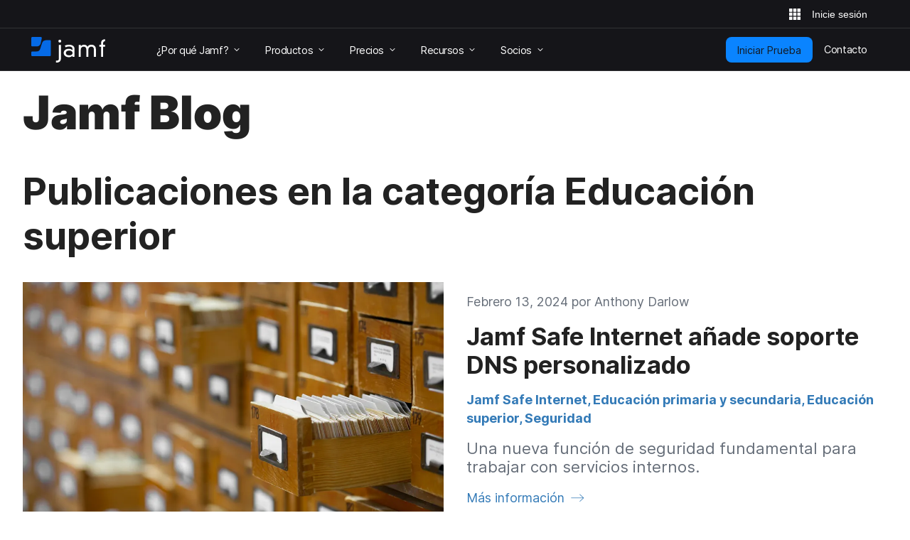

--- FILE ---
content_type: text/html; charset=UTF-8
request_url: https://www.jamf.com/es/blog/category/educacion-superior/
body_size: 34303
content:
<!doctype html> <html class="page-es mod-no-js fonts-stage-1 fonts-stage-2" lang="es" data-http-status-code="200" > <head data-config="{&quot;buildVersion&quot;:&quot;20251203143407&quot;,&quot;enable6Sense&quot;:true,&quot;featureFlags&quot;:[&quot;animate&quot;,&quot;edit&quot;,&quot;experiments_enabled&quot;,&quot;image&quot;,&quot;jnuc&quot;,&quot;minor_lang&quot;,&quot;nav_preview&quot;,&quot;noexp&quot;,&quot;prefill&quot;,&quot;price&quot;,&quot;short_form&quot;,&quot;s&quot;,&quot;special_event&quot;,&quot;v&quot;,&quot;zi_dev&quot;,&quot;zi_enabled&quot;],&quot;googleTagManagerContainerId&quot;:&quot;GTM-MS7Q67&quot;,&quot;isSearch&quot;:false,&quot;isCacheDisabled&quot;:false,&quot;liveAgent&quot;:{&quot;enabled&quot;:true,&quot;salesforceSubdomain&quot;:&quot;jamfsw.my&quot;,&quot;chatSubdomain&quot;:&quot;jamfsw.my.salesforce-sites&quot;,&quot;mysteryId&quot;:&quot;00DDn000006DSbz&quot;,&quot;widgetOptions&quot;:{&quot;baseLiveAgentContentURL&quot;:&quot;https:\/\/c.la13-core1.sfdc-8tgtt5.salesforceliveagent.com\/content&quot;,&quot;deploymentId&quot;:&quot;572Dn0000005dSz&quot;,&quot;baseLiveAgentURL&quot;:&quot;https:\/\/d.la13-core1.sfdc-8tgtt5.salesforceliveagent.com\/chat&quot;,&quot;isOfflineSupportEnabled&quot;:false},&quot;en&quot;:{&quot;buttonId&quot;:&quot;573Dn0000005dTC&quot;,&quot;eswLiveAgentDevName&quot;:&quot;EmbeddedServiceLiveAgent_Parent04IDn000000HCDCMA4_18fa726ac23&quot;,&quot;chatName&quot;:&quot;Sales_Chat&quot;},&quot;de&quot;:{&quot;buttonId&quot;:&quot;573Dn0000005dTM&quot;,&quot;eswLiveAgentDevName&quot;:&quot;EmbeddedServiceLiveAgent_Parent04IDn000000HCFAMA4_190e1243376&quot;,&quot;chatName&quot;:&quot;Sales_Chat_German&quot;},&quot;fr&quot;:{&quot;buttonId&quot;:&quot;573Dn0000005dTH&quot;,&quot;eswLiveAgentDevName&quot;:&quot;EmbeddedServiceLiveAgent_Parent04IDn000000HCF9MAO_190e121361d&quot;,&quot;chatName&quot;:&quot;Sales_Chat_French&quot;}},&quot;marketoIdentifyUrl&quot;:&quot;https:\/\/www.jamf.com\/?ACT=106&quot;,&quot;marketoFormPostUrl&quot;:&quot;https:\/\/www.jamf.com\/?ACT=107&quot;,&quot;isAdminSessionUrl&quot;:&quot;https:\/\/www.jamf.com\/?ACT=138&quot;,&quot;optimizeAssets&quot;:true,&quot;pathLabel&quot;:&quot;&quot;,&quot;phrases&quot;:{&quot;close&quot;:&quot;Cerrar&quot;,&quot;required&quot;:&quot;Obligatorio&quot;,&quot;sf_default_minimized_text&quot;:&quot;Charlar con Ventas&quot;,&quot;sf_disabled_minimized_text&quot;:&quot;Agente fuera de l\u00ednea&quot;,&quot;sf_offline_support_minimized_text&quot;:&quot;Cont\u00e1ctenos&quot;,&quot;sf_loading_text&quot;:&quot;Cargando&quot;},&quot;feature:animate&quot;:true,&quot;feature:edit&quot;:false,&quot;feature:dark_mode&quot;:false,&quot;feature:prefill&quot;:true,&quot;feature:zi_dev&quot;:false,&quot;feature:minor_lang&quot;:false,&quot;feature:zi_enabled&quot;:true,&quot;prefillAllowlist&quot;:&quot;[2990,1158]&quot;,&quot;rootUrl&quot;:&quot;https:\/\/www.jamf.com\/&quot;,&quot;rootUrlWithLanguage&quot;:&quot;https:\/\/www.jamf.com\/es\/&quot;,&quot;segmentAnalyticsKey&quot;:&quot;t5I7xjAjlbs6x0yXQAOc7p1XbGBC00E5&quot;,&quot;onetrustKey&quot;:&quot;04476c69-b922-4867-acbd-5a218f8ceb7e&quot;,&quot;cookieVersion&quot;:&quot;2&quot;,&quot;domainName&quot;:&quot;www.jamf.com&quot;,&quot;languageCode&quot;:&quot;es&quot;,&quot;locale&quot;:&quot;es_MX&quot;,&quot;schoolFormIds&quot;:[1124],&quot;actionsForSpecificForms&quot;:{&quot;1108&quot;:&quot;%s Jamf Pro Request Trial Form&quot;,&quot;1137&quot;:&quot;%s Jamf Pro Automated Request Trial Form&quot;,&quot;1131&quot;:&quot;%s Jamf General Request Trial Form&quot;,&quot;1124&quot;:&quot;%s Jamf School Request Trial Form&quot;,&quot;1103&quot;:&quot;%s Jamf Connect Request Trial Form&quot;,&quot;1116&quot;:&quot;%s Jamf Protect Request Trial Form&quot;,&quot;1160&quot;:&quot;%s Jamf Pricing Plan Request Form&quot;,&quot;1139&quot;:&quot;%s Security Request Trial Form&quot;,&quot;1141&quot;:&quot;%s Jamf Safe Internet Request Trial Form&quot;,&quot;1381&quot;:&quot;%s Jamf for Mac Request Trial Form&quot;,&quot;1383&quot;:&quot;%s Jamf for K-12 Request Trial Form&quot;,&quot;1384&quot;:&quot;%s Jamf for Small Business Request Trial Form&quot;,&quot;1385&quot;:&quot;%s Jamf for Mobile Request Trial Form&quot;},&quot;amerCountries&quot;:[&quot;Argentina&quot;,&quot;Brazil&quot;,&quot;Canada&quot;,&quot;Chile&quot;,&quot;Colombia&quot;,&quot;Costa Rica&quot;,&quot;Dominican Republic&quot;,&quot;Ecuador&quot;,&quot;El Salvador&quot;,&quot;French Guiana&quot;,&quot;Guadeloupe&quot;,&quot;Guatemala&quot;,&quot;Guyana&quot;,&quot;Haiti&quot;,&quot;Honduras&quot;,&quot;Martinique&quot;,&quot;Mexico&quot;,&quot;Nicaragua&quot;,&quot;Panama&quot;,&quot;Paraguay&quot;,&quot;Peru&quot;,&quot;Puerto Rico&quot;,&quot;Saint Barth\u00e9lemy&quot;,&quot;Saint Martin (French part)&quot;,&quot;Suriname&quot;,&quot;United States&quot;,&quot;Uruguay&quot;,&quot;Venezuela, Bolivarian Republic of&quot;],&quot;emeiaCountries&quot;:[&quot;Afghanistan&quot;,&quot;Albania&quot;,&quot;Algeria&quot;,&quot;Angola&quot;,&quot;Armenia&quot;,&quot;Austria&quot;,&quot;Azerbaijan&quot;,&quot;Bahrain&quot;,&quot;Bangladesh&quot;,&quot;Belarus&quot;,&quot;Belgium&quot;,&quot;Benin&quot;,&quot;Bosnia and Herzegovina&quot;,&quot;Botswana&quot;,&quot;Bulgaria&quot;,&quot;Burkina Faso&quot;,&quot;Burundi&quot;,&quot;Cameroon&quot;,&quot;Cape Verde&quot;,&quot;Central African Republic&quot;,&quot;Chad&quot;,&quot;Comoros&quot;,&quot;Congo&quot;,&quot;Congo, the Democratic Republic of the&quot;,&quot;Cote d&#039;Ivoire&quot;,&quot;Croatia&quot;,&quot;Cyprus&quot;,&quot;Czech Republic&quot;,&quot;Denmark&quot;,&quot;Djibouti&quot;,&quot;Egypt&quot;,&quot;Equatorial Guinea&quot;,&quot;Eritrea&quot;,&quot;Estonia&quot;,&quot;Ethiopia&quot;,&quot;Finland&quot;,&quot;France&quot;,&quot;French Southern Territories&quot;,&quot;Gabon&quot;,&quot;Gambia&quot;,&quot;Georgia&quot;,&quot;Germany&quot;,&quot;Ghana&quot;,&quot;Gibraltar&quot;,&quot;Greece&quot;,&quot;Guinea&quot;,&quot;Guinea-Bissau&quot;,&quot;Holy See (Vatican City State)&quot;,&quot;Hungary&quot;,&quot;India&quot;,&quot;Iraq&quot;,&quot;Ireland&quot;,&quot;Isle of Man&quot;,&quot;Israel&quot;,&quot;Italy&quot;,&quot;Jersey&quot;,&quot;Jordan&quot;,&quot;Kazakhstan&quot;,&quot;Kenya&quot;,&quot;Kosovo&quot;,&quot;Kuwait&quot;,&quot;Kyrgyzstan&quot;,&quot;Latvia&quot;,&quot;Lebanon&quot;,&quot;Lesotho&quot;,&quot;Liberia&quot;,&quot;Libyan Arab Jamahiriya&quot;,&quot;Liechtenstein&quot;,&quot;Lithuania&quot;,&quot;Luxembourg&quot;,&quot;Macedonia&quot;,&quot;Madagascar&quot;,&quot;Malawi&quot;,&quot;Maldives&quot;,&quot;Mali&quot;,&quot;Malta&quot;,&quot;Mauritania&quot;,&quot;Mauritius&quot;,&quot;Moldova, Republic of&quot;,&quot;Monaco&quot;,&quot;Montenegro&quot;,&quot;Morocco&quot;,&quot;Mozambique&quot;,&quot;Namibia&quot;,&quot;Nepal&quot;,&quot;Netherlands&quot;,&quot;Niger&quot;,&quot;Nigeria&quot;,&quot;Norway&quot;,&quot;Oman&quot;,&quot;Pakistan&quot;,&quot;Palestinian Territory, Occupied&quot;,&quot;Poland&quot;,&quot;Qatar&quot;,&quot;Reunion&quot;,&quot;Romania&quot;,&quot;Rwanda&quot;,&quot;San Marino&quot;,&quot;Sao Tome and Principe&quot;,&quot;Saudi Arabia&quot;,&quot;Senegal&quot;,&quot;Serbia&quot;,&quot;Seychelles&quot;,&quot;Sierra Leone&quot;,&quot;Slovakia&quot;,&quot;Slovenia&quot;,&quot;Somalia&quot;,&quot;South Africa&quot;,&quot;South Sudan&quot;,&quot;Spain&quot;,&quot;Sri Lanka&quot;,&quot;Svalbard and Jan Mayen&quot;,&quot;Swaziland&quot;,&quot;Sweden&quot;,&quot;Switzerland&quot;,&quot;Tajikistan&quot;,&quot;Tanzania, United Republic of&quot;,&quot;Togo&quot;,&quot;Tunisia&quot;,&quot;Turkey&quot;,&quot;Turkmenistan&quot;,&quot;Uganda&quot;,&quot;Ukraine&quot;,&quot;United Arab Emirates&quot;,&quot;United Kingdom&quot;,&quot;Uzbekistan&quot;,&quot;Western Sahara&quot;,&quot;Yemen&quot;,&quot;Zambia&quot;,&quot;Zimbabwe&quot;],&quot;amerBusinessOptions&quot;:{&quot;Startup Business (1-24)&quot;:{&quot;min&quot;:1,&quot;max&quot;:24},&quot;Small Business (25-250)&quot;:{&quot;min&quot;:25,&quot;max&quot;:250},&quot;Medium Business (251-1,000)&quot;:{&quot;min&quot;:251,&quot;max&quot;:1000},&quot;Large Business (1,001-8,000)&quot;:{&quot;min&quot;:1001,&quot;max&quot;:8000},&quot;Enterprise Business (8,001+)&quot;:{&quot;min&quot;:8001}},&quot;emeiaBusinessOptions&quot;:{&quot;Startup Business (1-24)&quot;:{&quot;min&quot;:1,&quot;max&quot;:24},&quot;Small Business (25-250)&quot;:{&quot;min&quot;:25,&quot;max&quot;:250},&quot;Medium Business (251-1,000)&quot;:{&quot;min&quot;:251,&quot;max&quot;:1000},&quot;Large Business (1,001-2,500)&quot;:{&quot;min&quot;:1001,&quot;max&quot;:2500},&quot;Enterprise Business (2,501+)&quot;:{&quot;min&quot;:2501}},&quot;worldBusinessOptions&quot;:{&quot;Startup Business (1-24)&quot;:{&quot;min&quot;:1,&quot;max&quot;:24},&quot;Small Business (25-1,000)&quot;:{&quot;min&quot;:25,&quot;max&quot;:1000},&quot;Medium Business (1,001-2,500)&quot;:{&quot;min&quot;:1001,&quot;max&quot;:2500},&quot;Large Business (2,501+)&quot;:{&quot;min&quot;:2501}}}"> <script> /* Define dataLayer and the gtag function. */ window.dataLayer = window.dataLayer || []; window.dataLayer.push({'lang_code': 'es'}); window.dataLayer.push({'published_status': 'open'}); function gtag(){dataLayer.push(arguments);} </script> <!-- @font-face declarations --> <style> @font-face { font-family: Inter Regular; font-style: normal; font-weight: 400; font-display: swap; src: local('Inter Regular'), url(https://media.jamf.com/type/inter-regular.woff2) format("woff2"); } @font-face { font-family: Inter Bold; font-style: normal; font-weight: 400; font-display: swap; src: local('Inter Bold'), url(https://media.jamf.com/type/inter-bold.woff2) format("woff2"); } @font-face { font-family: Inter Black; font-style: normal; font-weight: 400; font-display: swap; src: local('Inter Black'), url(https://media.jamf.com/type/inter-black.woff2) format("woff2"); } </style> <!-- Start VWO Async SmartCode --> <link rel="preconnect" href="https://dev.visualwebsiteoptimizer.com" /> <script type='text/javascript' id='vwoCode'> window._vwo_code || (function() { var account_id=353471, version=2.1, settings_tolerance=2000, hide_element='body', hide_element_style = 'opacity:0 !important;filter:alpha(opacity=0) !important;background:none !important;transition:none !important;', /* DO NOT EDIT BELOW THIS LINE */ f=false,w=window,d=document,v=d.querySelector('#vwoCode'),cK='_vwo_'+account_id+'_settings',cc={};try{var c=JSON.parse(localStorage.getItem('_vwo_'+account_id+'_config'));cc=c&&typeof c==='object'?c:{}}catch(e){}var stT=cc.stT==='session'?w.sessionStorage:w.localStorage;code={nonce:v&&v.nonce,use_existing_jquery:function(){return typeof use_existing_jquery!=='undefined'?use_existing_jquery:undefined},library_tolerance:function(){return typeof library_tolerance!=='undefined'?library_tolerance:undefined},settings_tolerance:function(){return cc.sT||settings_tolerance},hide_element_style:function(){return'{'+(cc.hES||hide_element_style)+'}'},hide_element:function(){if(performance.getEntriesByName('first-contentful-paint')[0]){return''}return typeof cc.hE==='string'?cc.hE:hide_element},getVersion:function(){return version},finish:function(e){if(!f){f=true;var t=d.getElementById('_vis_opt_path_hides');if(t)t.parentNode.removeChild(t);if(e)(new Image).src='https://dev.visualwebsiteoptimizer.com/ee.gif?a='+account_id+e}},finished:function(){return f},addScript:function(e){var t=d.createElement('script');t.type='text/javascript';if(e.src){t.src=e.src}else{t.text=e.text}v&&t.setAttribute('nonce',v.nonce);d.getElementsByTagName('head')[0].appendChild(t)},load:function(e,t){var n=this.getSettings(),i=d.createElement('script'),r=this;t=t||{};if(n){i.textContent=n;d.getElementsByTagName('head')[0].appendChild(i);if(!w.VWO||VWO.caE){stT.removeItem(cK);r.load(e)}}else{var o=new XMLHttpRequest;o.open('GET',e,true);o.withCredentials=!t.dSC;o.responseType=t.responseType||'text';o.onload=function(){if(t.onloadCb){return t.onloadCb(o,e)}if(o.status===200||o.status===304){_vwo_code.addScript({text:o.responseText})}else{_vwo_code.finish('&e=loading_failure:'+e)}};o.onerror=function(){if(t.onerrorCb){return t.onerrorCb(e)}_vwo_code.finish('&e=loading_failure:'+e)};o.send()}},getSettings:function(){try{var e=stT.getItem(cK);if(!e){return}e=JSON.parse(e);if(Date.now()>e.e){stT.removeItem(cK);return}return e.s}catch(e){return}},init:function(){if(d.URL.indexOf('__vwo_disable__')>-1)return;var e=this.settings_tolerance();w._vwo_settings_timer=setTimeout(function(){_vwo_code.finish();stT.removeItem(cK)},e);var t;if(this.hide_element()!=='body'){t=d.createElement('style');var n=this.hide_element(),i=n?n+this.hide_element_style():'',r=d.getElementsByTagName('head')[0];t.setAttribute('id','_vis_opt_path_hides');v&&t.setAttribute('nonce',v.nonce);t.setAttribute('type','text/css');if(t.styleSheet)t.styleSheet.cssText=i;else t.appendChild(d.createTextNode(i));r.appendChild(t)}else{t=d.getElementsByTagName('head')[0];var i=d.createElement('div');i.style.cssText='z-index: 2147483647 !important;position: fixed !important;left: 0 !important;top: 0 !important;width: 100% !important;height: 100% !important;background: white !important;';i.setAttribute('id','_vis_opt_path_hides');i.classList.add('_vis_hide_layer');t.parentNode.insertBefore(i,t.nextSibling)}var o=window._vis_opt_url||d.URL,s='https://dev.visualwebsiteoptimizer.com/j.php?a='+account_id+'&u='+encodeURIComponent(o)+'&vn='+version;if(w.location.search.indexOf('_vwo_xhr')!==-1){this.addScript({src:s})}else{this.load(s+'&x=true')}}};w._vwo_code=code;code.init();})(); </script> <!-- End VWO Async SmartCode --> <title> Educación superior | Blog | Jamf </title> <meta name="viewport" content="width=device-width, initial-scale=1.0"> <meta name="google-site-verification" content="vNCH8kyTUizVCa5G-52r73QSR-k-N0fJ4ZJuWcrEbpg" /> <meta name="twitter:title" content="Educación superior | Blog"> <meta property="og:title" content="Educación superior | Blog"> <meta name="twitter:card" content="summary"> <meta name="twitter:image" content="https://media.jamf.com/images/icons/jamf-og-image.jpg" /> <meta property="og:image" content="https://media.jamf.com/images/icons/jamf-og-image.jpg" /> <meta name="twitter:site" content="@jamfsoftware"> <meta name="twitter:creator" content="@jamfsoftware"> <meta property="og:type" content="website"> <meta property="og:url" content="https://www.jamf.com/es/blog/category/educacion-superior/"> <link rel="next" href="https://www.jamf.com/es/blog/category/educacion-superior/P8/" /> <link rel="apple-touch-icon" sizes="57x57" href="/apple-touch-icon-57x57.png"> <link rel="apple-touch-icon" sizes="60x60" href="/apple-touch-icon-60x60.png"> <link rel="apple-touch-icon" sizes="72x72" href="/apple-touch-icon-72x72.png"> <link rel="apple-touch-icon" sizes="76x76" href="/apple-touch-icon-76x76.png"> <link rel="apple-touch-icon" sizes="114x114" href="/apple-touch-icon-114x114.png"> <link rel="apple-touch-icon" sizes="120x120" href="/apple-touch-icon-120x120.png"> <link rel="apple-touch-icon" sizes="144x144" href="/apple-touch-icon-144x144.png"> <link rel="apple-touch-icon" sizes="152x152" href="/apple-touch-icon-152x152.png"> <link rel="apple-touch-icon" sizes="180x180" href="/apple-touch-icon-180x180.png"> <link rel="icon" type="image/png" sizes="32x32" href="/favicon-32x32.png"> <link rel="icon" type="image/png" sizes="194x194" href="/favicon-194x194.png"> <link rel="icon" type="image/png" sizes="192x192" href="/android-chrome-192x192.png"> <link rel="icon" type="image/png" sizes="16x16" href="/favicon-16x16.png"> <link rel="mask-icon" href="/safari-pinned-tab.svg" color="#056ae6"> <meta name="msapplication-TileColor" content="#056ae6"> <meta name="msapplication-TileImage" content="/mstile-144x144.png"> <meta name="theme-color" content="#056ae6"> <!-- <link href="https://www.jamf.com/styles/main.css?v=20251203143407" rel="stylesheet" type="text/css" media="screen"> --> <link href="https://www.jamf.com/css/main.css?v=20251203143407" rel="stylesheet" type="text/css" media="screen"> <link href="https://www.jamf.com/styles/main.css?v=20251203143407" rel="stylesheet" type="text/css" media="screen"> <link href="https://www.jamf.com/css/typography-override.css?v=20251203143407" rel="stylesheet" type="text/css" media="screen"> <noscript data-lazy-load="true"> <link href="https://www.jamf.com/css/print.css?v=20251203143407" rel="stylesheet" type="text/css" media="print"> </noscript> <style type="text/css"> </style> <script src="https://www.jamf.com/scripts/webcomponents.js?v=20251203143407"></script> <script src="https://www.jamf.com/js/jquery.min.js?v=20251203143407"></script> <script src="https://www.jamf.com/js/jamf-critical.min.js?v=20251203143407"></script> <script defer src="https://www.jamf.com/js/webcomponents/jamf-account/index.js?v=20251203143407"></script> <script defer src="https://www.jamf.com/scripts/custom.js?v=20251203143407"></script> <link href="https://www.jamf.com/license.txt" rel="license" type="text/plain" /> <meta name="robots" content="noindex"> <link rel="alternate" type="application/rss+xml" title="Educación superior | Blog de Jamf" href="https://www.jamf.com/es/blog/rss/category/educacion-superior" /> </head> <body class="minor-lang j-theme--light"> <div class="visible-print-block"> <header class="print-header"> <img src="https://media.jamf.com/images/logos/jamf-one-color-dark-for-print-css.svg" alt="" /> </header> </div> <div class="j-layout-grid"> <div class="j-new"> <header class=" navigation j-theme--dark navigation-v3 navigation__no-jump-nav "> <div class="navigation__alert-bar navigation__alert-bar--v2 j-theme--dark"> <div class="navigation__alert-wrapper"> <a href="#main-content" class="sr-only sr-only--focusable navigation__skip-to-main"> Ir al contenido principal </a> <div class="navigation__utilities" id="nav-utilities"> <a href="https://www.jamf.com/es/search/" class="navigation__action jamf-button jamf-search-button with-icon-only ghost hidden" id="nav-search-button"> <svg width="16" height="16"> <use href="#icon__magnifier"></use> </svg> <span class="sr-only">Búsqueda en el sitio</span> </a> <jamf-account-wrapper-dotcom language="es" user-info-endpoint="https://www.jamf.com/auth0/user/" current-property="Jamf.com" is-logged-in="false" products-position="bottom-start" profile-position="bottom-start" feature-flag="1" is-mobile-only="1" log-in-btn-url="https://www.jamf.com/auth0/login/" log-out-btn-url="https://www.jamf.com/auth0/logout/" current-env-url="https://www.jamf.com/" is-jamf-account-live="1" id="nav-account-wrapper" ></jamf-account-wrapper-dotcom> </div> </div> </div> <div class="navigation__global-nav"> <nav> <a class="navigation__logo" href="https://www.jamf.com/es/" data-analytics-title="Home"> <svg class="jamf-logo" xmlns="http://www.w3.org/2000/svg" viewBox="0 0 162 56" role="presentation" aria-hidden="true"> <title>Jamf</title> <path fill="#056ae6" d="M33.6,7 C28.1,7 24.8,9.3 23.3,14.3 L19.5,26.2 C18.1,30.1 15.8,31.7 11.7,31.7 L2.2,31.7 C1,31.7 0,32.7 0,33.9 L0,40 C0,41.1 0.9,42 2.1,42 L40.7,42 C41.9,42 42.9,41 42.9,39.8 L42.9,9.1 C42.9,7.9 42,7 40.8,7 L33.6,7 L33.6,7 Z M2.3,0 C1.1,0 0,1.1 0,2.3 L0,18.5 C0,19.8 1,20.8 2.3,20.8 L10.5,20.8 C14.2,20.8 19.4,20 20.8,13.4 C20.8,13.4 22.2,6.7 23,2.8 C23.3,1.3 22.2,-7.10542736e-15 20.7,-7.10542736e-15 L2.3,-7.10542736e-15 L2.3,0 Z"></path> <path fill="#ffffff" d="M152.9,13.3 C152.9,7.8 156.6,5.2 161.8,5 L161.8,9.5 L160.9,9.5 C158.6,9.5 157.4,11.4 157.4,13.7 L157.4,17.3 L161.6,17.3 L161.6,21.3 L157.4,21.3 L157.4,43.5 L152.9,43.5 L152.9,21.2 L149,21.2 L149,17.2 L152.9,17.2 L152.9,13.3 L152.9,13.3 Z M137.3,27.7 C137.3,23.2 134.7,21.2 131.6,21.2 C127.9,21.2 125.1,23.6 125.1,27.9 L125.1,43.7 L120.6,43.7 L120.6,27.7 C120.6,23.2 118,21.2 114.9,21.2 C111.2,21.2 108.4,23.6 108.4,27.9 L108.4,43.7 L104,43.7 L104,17.6 L108.5,17.6 L108.5,20.7 L108.6,20.7 C109.8,18 113,17 115.7,17 C118.3,17 121.2,17.7 123.3,21.5 C124.9,18.2 128.3,17 131.7,17 C137.3,17 141.6,20.4 141.6,27.2 L141.6,43.7 L137.1,43.7 L137.1,27.7 L137.3,27.7 Z M83.1,29.9 C77.6,29.9 75.8,32.6 75.8,35.1 C75.8,37.6 77.6,40.3 83.1,40.3 C88.6,40.3 90.4,37.6 90.4,35.1 C90.4,32.6 88.5,29.9 83.1,29.9 L83.1,29.9 L83.1,29.9 Z M90.2,26.2 C90.2,21.9 85.9,20.9 82.5,20.9 C80.1,20.9 77.8,21.5 75.4,22.7 L73.4,19 C77.3,17.3 80.4,17 82.7,17 C88.9,17 94.7,19.7 94.7,25.9 L94.7,43.7 L90.5,43.7 L90.5,40.9 C88.2,43.3 85.7,44.3 82.3,44.3 C76,44.3 71,40.8 71,34.9 C71,30.1 75,25.9 82.2,25.9 C84.9,25.9 87.8,26.7 90.2,28.9 L90.2,26.2 L90.2,26.2 Z M62.5,6 C64.2,6 65.6,7.4 65.6,9.1 C65.6,10.9 64.2,12.3 62.5,12.3 C60.8,12.3 59.4,10.9 59.4,9.2 C59.4,7.4 60.8,6 62.5,6 L62.5,6 L62.5,6 Z M60.4,17.4 L64.9,17.4 L65,46.9 C65,53.7 60.6,56 55.7,56 L54,56 L54,51.8 L55.7,51.8 C60.1,51.8 60.5,49.4 60.5,47.1 L60.4,17.4 L60.4,17.4 Z"></path> </svg> <span class="sr-only">Inicio</span> </a> <button class="navigation__hamburger"> <figure></figure> <figure></figure> <figure></figure> <span class="sr-only">Cambiar navegación</span> </button> <ul class="navigation__list"> <li class="navigation__item has-subitems" > <a href="https://www.jamf.com/es/por-que-jamf/" class="navigation__item-heading"> <span> ¿Por qué Jamf? </span> <svg class="trailing"> <use href="#icon__chevronSmall"></use> </svg> </a> <div class="navigation__drawer"> <nav>  <div class="drawer-v3"> <div class="drawer-v3__container">  <div class="drawer-column"> <div class="drawer-column__main drawer-column__main-overview"> <div class="text text-title text-title--large">Por qué Jamf</div> <div class="text text-description">Conozca Jamf: la solución más completa de administración y seguridad de dispositivos de Apple.</div> <a class="overview-link" href="https://www.jamf.com/es/por-que-jamf/"> Más información </a> </div> <div class="drawer-column__bottom"></div> </div>  <div class="drawer-column"> <div class="drawer-column__main "> <div class="text text-title">Soluciones</div> <div class="text text-heading text-heading--with-subtext"> <a href="https://www.jamf.com/es/soluciones/jamf-for-mac/">  Jamf for Mac  <span class="text-subtext"> Administración de Mac, identidad y seguridad de endpoints </span> </a> </div> <div class="text text-heading text-heading--with-subtext"> <a href="https://www.jamf.com/es/soluciones/jamf-for-mobile/">  Jamf for Mobile  <span class="text-subtext"> Administración de dispositivos móviles, seguridad y ZTNA </span> </a> </div> </div> <div class="drawer-column__bottom"></div> </div>  <div class="drawer-column"> <div class="drawer-column__main "> <div class="text text-title">&nbsp;</div> <div class="text text-heading text-heading--with-subtext"> <a href="https://www.jamf.com/es/soluciones/jamf-for-k-12/">  Jamf for K-12  <span class="text-subtext"> Administración y seguridad para el aula </span> </a> </div> <div class="text text-heading text-heading--with-subtext"> <a href="https://www.jamf.com/es/soluciones/jamf-for-small-business/">  Jamf for Small Business  <span class="text-subtext"> Administración y seguridad sencillas para Apple </span> </a> </div> </div> <div class="drawer-column__bottom"></div> </div> </div> </div> </nav> </div> </li> <li class="navigation__item has-subitems" > <a href="https://www.jamf.com/es/productos/" class="navigation__item-heading"> <span> Productos </span> <svg class="trailing"> <use href="#icon__chevronSmall"></use> </svg> </a> <div class="navigation__drawer"> <nav>  <div class="drawer-v3"> <div class="drawer-v3__container">  <div class="drawer-column"> <div class="drawer-column__main drawer-column__main-overview"> <div class="text text-title text-title--large">Products</div> <div class="text text-description">Empodere a sus empleados con nuestros mejores productos.</div> <a class="overview-link" href="https://www.jamf.com/es/productos/"> Más información </a> </div> <div class="drawer-column__bottom"></div> </div>  <div class="drawer-column"> <div class="drawer-column__main "> <div class="text text-heading text-heading--with-subtext"> <a href="https://www.jamf.com/es/productos/jamf-pro/">  Jamf Pro  <span class="text-subtext"> Administración de dispositivos para empresas y educación superior </span> </a> </div> <div class="text text-heading text-heading--with-subtext"> <a href="https://www.jamf.com/es/productos/jamf-now/">  Jamf Now  <span class="text-subtext"> Administración de dispositivos para pequeñas y medianas empresas. </span> </a> </div> <div class="text text-heading text-heading--with-subtext"> <a href="https://www.jamf.com/es/productos/jamf-school/">  Jamf School  <span class="text-subtext"> Administración de dispositivos para K-12 </span> </a> </div> </div> <div class="drawer-column__bottom"></div> </div>  <div class="drawer-column"> <div class="drawer-column__main "> <div class="text text-heading text-heading--with-subtext"> <a href="https://www.jamf.com/es/productos/jamf-protect/">  Jamf Protect  <span class="text-subtext"> Seguridad y protección de endpoints </span> </a> </div> <div class="text text-heading text-heading--with-subtext"> <a href="https://www.jamf.com/es/productos/jamf-connect/">  Jamf Connect  <span class="text-subtext"> Administración de la identidad y el acceso </span> </a> </div> <div class="text text-heading text-heading--with-subtext"> <a href="https://www.jamf.com/es/productos/jamf-safe-internet/">  Jamf Safe Internet  <span class="text-subtext"> Seguridad para la educación </span> </a> </div> <div class="text text-heading text-heading--with-subtext"> <a href="https://www.jamf.com/es/productos/jamf-executive-threat-protection/">  Jamf Executive Threat Protection  <span class="text-subtext"> Seguridad avanzada </span> </a> </div> </div> <div class="drawer-column__bottom"></div> </div> </div> </div> </nav> </div> </li> <li class="navigation__item has-subitems" > <a href="https://www.jamf.com/es/precios/" class="navigation__item-heading"> <span> Precios </span> <svg class="trailing"> <use href="#icon__chevronSmall"></use> </svg> </a> <div class="navigation__drawer"> <nav>  <div class="drawer-v3"> <div class="drawer-v3__container">  <div class="drawer-column"> <div class="drawer-column__main drawer-column__main-overview"> <div class="text text-title text-title--large">Precios</div> <div class="text text-description">Encuentre el mejor conjunto de herramientas de Jamf para su presupuesto.</div> </div> <div class="drawer-column__bottom"></div> </div>  <div class="drawer-column"> <div class="drawer-column__main "> <div class="text text-title">Opciones de precios</div> <div class="text text-heading text-heading--with-subtext"> <a href="https://www.jamf.com/es/precios/">  Precios para negocios <span class="text-subtext"> Desde la pequeña empresa a la empresa </span> </a> </div> <div class="text text-heading text-heading--with-subtext"> <a href="https://www.jamf.com/es/precios/precios-educacion/">  Precios para la educación <span class="text-subtext"> Para la Educación K-12 </span> </a> </div> </div> <div class="drawer-column__bottom"></div> </div>  <div class="drawer-column"> <div class="drawer-column__main "> <div class="text text-title">Pruebe o compre</div> <div class="text text-heading text-heading--with-subtext"> <a href="https://www.jamf.com/es/iniciar-prueba/">  Solicite una prueba <span class="text-subtext"> Prueba gratuita de Jamf de 14 días </span> </a> </div> <div class="text text-heading text-heading--with-subtext"> <a href="https://www.jamf.com/es/socios/directorio/">  De un socio <span class="text-subtext"> Encuentre un distribuidor </span> </a> </div> </div> <div class="drawer-column__bottom"></div> </div> </div> </div> </nav> </div> </li> <li class="navigation__item has-subitems" > <a href="https://www.jamf.com/es/recursos/" class="navigation__item-heading"> <span> Recursos </span> <svg class="trailing"> <use href="#icon__chevronSmall"></use> </svg> </a> <div class="navigation__drawer"> <nav>  <div class="drawer-v3"> <div class="drawer-v3__container">  <div class="drawer-column"> <div class="drawer-column__main drawer-column__main-overview"> <div class="text text-title text-title--large">Recursos</div> <div class="text text-description">Ya sea que esté buscando educación o inspiración, Jamf lo tiene cubierto con los últimos recursos específicos de la industria y del producto.</div> <a class="overview-link" href="https://www.jamf.com/es/recursos/"> Vea los recursos </a> </div> <div class="drawer-column__bottom"></div> </div>  <div class="drawer-column"> <div class="drawer-column__main "> <div class="text text-heading text-heading--with-subtext"> <a href="https://www.jamf.com/es/blog/">  Blog <span class="text-subtext"> Conozca las últimas novedades del sector, noticias, actualizaciones de productos y mucho más. </span> </a> </div> <div class="text text-heading text-heading--with-subtext"> <a href="https://www.jamf.com/es/recursos/documentacion-tecnica/">  Documentos técnicos <span class="text-subtext"> Informes de investigación y consejos para estar al día respecto a las estrategias de administración de dispositivos Apple. </span> </a> </div> </div> <div class="drawer-column__bottom"></div> </div>  <div class="drawer-column"> <div class="drawer-column__main "> <div class="text text-heading text-heading--with-subtext"> <a href="https://www.jamf.com/es/recursos/estudios-caso/">  Estudio de casos <span class="text-subtext"> Historias de éxito sobre la administración de dispositivos Apple narradas por organizaciones que han conseguido ahorrar tiempo y dinero gracias a Jamf. </span> </a> </div> <div class="text text-heading text-heading--with-subtext"> <a href="https://www.jamf.com/es/recursos/documentacion-productos/">  Documentación de productos <span class="text-subtext"> Obtenga más información sobre nuestros productos y lo que pueden hacer por su organización. </span> </a> </div> </div> <div class="drawer-column__bottom"></div> </div> </div> </div> </nav> </div> </li> <li class="navigation__item has-subitems" > <a href="https://www.jamf.com/es/socios/conviertase-en-un-socio/" class="navigation__item-heading"> <span> Socios </span> <svg class="trailing"> <use href="#icon__chevronSmall"></use> </svg> </a> <div class="navigation__drawer"> <nav>  <div class="drawer-v3"> <div class="drawer-v3__container">  <div class="drawer-column"> <div class="drawer-column__main drawer-column__main-overview"> <div class="text text-title text-title--large">Partners</div> <div class="text text-description">Socio actual, futuro socio o comprador de un socio: está en el lugar adecuado.</div> <a class="overview-link" href="https://www.jamf.com/es/socios/"> Más información </a> </div> <div class="drawer-column__bottom"></div> </div>  <div class="drawer-column"> <div class="drawer-column__main "> <div class="text text-title"> Para Socios</div> <div class="text text-heading "> <a href="https://partners.jamf.com/prm/Spanish_Mexico/s/add-lead">  Registra una oportunidad </a> </div> <div class="text text-heading "> <a href="https://partners.jamf.com/prm/Spanish_Mexico/s/assets">  Recursos </a> </div> <div class="text text-heading "> <a href="https://partners.jamf.com/prm/Spanish_Mexico/c/Jamf-Training-Resources">  Formación </a> </div> <div class="text text-heading "> <a href="https://partners.jamf.com/prm/auth/70d5b4b5-6690-4547-85ab-29a39707497d/oauth2/login">  Iniciar sesión en Jamf Partner Hub </a> </div> </div> <div class="drawer-column__bottom"><div class="text text-heading text-heading--with-icon"> <a href="https://www.jamf.com/es/socios/para-socios/"> <span> Más información </span> <svg width="25" height="15" viewBox="0 0 25 15" fill="none" xmlns="http://www.w3.org/2000/svg"> <path d="M1.41665 6.78719L22.1056 6.78719L17.3866 2.07715C17.0932 1.78531 17.0932 1.31145 17.3866 1.01885C17.5332 0.872935 17.725 0.799974 17.9168 0.799974C18.1086 0.799974 18.3004 0.872935 18.4471 1.01885L24.4464 7.00607C24.5156 7.07527 24.5712 7.158 24.6088 7.24977C24.6472 7.34153 24.6667 7.43856 24.6667 7.53634V7.5386C24.666 7.63563 24.6464 7.73115 24.6088 7.82216C24.5712 7.91318 24.5156 7.99667 24.4464 8.06587L18.4471 14.0531C18.1538 14.3457 17.6792 14.3457 17.3866 14.0531C17.0932 13.7612 17.0932 13.2874 17.3866 12.9948L22.1064 8.28474L1.41665 8.28474C1.00221 8.28474 0.666748 7.94928 0.666748 7.53634C0.666748 7.12265 1.00221 6.78719 1.41665 6.78719Z" fill="white"/> </svg> </a> </div></div> </div>  <div class="drawer-column"> <div class="drawer-column__main "> <div class="text text-title">Conviértase en un Socio</div> <div class="text text-heading "> <a href="https://www.jamf.com/es/socios/proveedores-servicios-administrados/">  MSP </a> </div> <div class="text text-heading "> <a href="https://www.jamf.com/es/socios/resellers/">  Resellers  </a> </div> <div class="text text-heading "> <a href="https://www.jamf.com/es/socios/services-partners/">  Integradores  </a> </div> <div class="text text-heading "> <a href="https://www.jamf.com/es/socios/socios-tecnologicos/">  Socios Tecnológicos </a> </div> </div> <div class="drawer-column__bottom"><div class="text text-heading text-heading--with-icon"> <a href="https://www.jamf.com/es/socios/conviertase-en-un-socio/"> <span> Más información </span> <svg width="25" height="15" viewBox="0 0 25 15" fill="none" xmlns="http://www.w3.org/2000/svg"> <path d="M1.41665 6.78719L22.1056 6.78719L17.3866 2.07715C17.0932 1.78531 17.0932 1.31145 17.3866 1.01885C17.5332 0.872935 17.725 0.799974 17.9168 0.799974C18.1086 0.799974 18.3004 0.872935 18.4471 1.01885L24.4464 7.00607C24.5156 7.07527 24.5712 7.158 24.6088 7.24977C24.6472 7.34153 24.6667 7.43856 24.6667 7.53634V7.5386C24.666 7.63563 24.6464 7.73115 24.6088 7.82216C24.5712 7.91318 24.5156 7.99667 24.4464 8.06587L18.4471 14.0531C18.1538 14.3457 17.6792 14.3457 17.3866 14.0531C17.0932 13.7612 17.0932 13.2874 17.3866 12.9948L22.1064 8.28474L1.41665 8.28474C1.00221 8.28474 0.666748 7.94928 0.666748 7.53634C0.666748 7.12265 1.00221 6.78719 1.41665 6.78719Z" fill="white"/> </svg> </a> </div></div> </div> </div> </div> </nav> </div> </li> </ul>  <div class="navigation__hamburger-ctas"> <a href="https://www.jamf.com/es/iniciar-prueba/" class="jamf-button primary" id="nav-start-trial-mobile"> Iniciar Prueba </a> <a href="https://www.jamf.com/es/contacto/" class="jamf-button secondary" id="contact-mobile"> <span> Contacto </span> </a> </div> </nav> <ul class="navigation__actions-group actions-group"> <li class="navigation__item navigation__item--cta" id="nav-list"> <a href="https://www.jamf.com/es/iniciar-prueba/" class="navigation__cta jamf-dotcom-button primary" id="nav-start-trial-global"> Iniciar Prueba </a> <a href="https://www.jamf.com/es/contacto/" class="navigation__cta navigation__cta-link" id="contact-global"> <span> Contacto </span> </a> </li> </ul> </div> <div class="navigation__context-nav"> <div class="navigation__context-nav--wrapper"> <ol class="navigation__breadcrumbs breadcrumb"> <li class="navigation__item"> <a href="https://www.jamf.com/es/"> <svg class="jamf-logo" viewBox="0 0 28 29" height="32" xmlns="http://www.w3.org/2000/svg" role="presentation" aria-hidden="true"> <title>Jamf</title> <path fill="#056ae6" d="M1.491 0C.664.004-.003.748.001 1.595v10.608c.003.827.706 1.493 1.512 1.489l5.217-.024c2.388-.01 5.665-.529 6.546-4.878l1.395-6.938c.192-.96-.526-1.857-1.482-1.852H1.49z"/> <path fill="#056ae6" d="M21.479 4.973c-3.523.016-5.598 1.567-6.532 4.834l-2.42 7.783c-.888 2.557-2.332 3.643-4.975 3.655H1.395c-.774.004-1.398.65-1.395 1.442v3.965c.004.758.606 1.37 1.346 1.366H26.07c.772-.003 1.395-.762 1.392-1.552V6.347c-.004-.762-.698-1.378-1.442-1.374h-4.541z"/> </svg> <span class="sr-only">Inicio</span> </a> </li> <li class="navigation__item"> <a href="https://www.jamf.com/es/blog/">Blog</a> </li> </ol> <nav class="navigation__jump-nav"> <ul> <li hidden-when-expanded> <a href="https://www.jamf.com/es/iniciar-prueba/" class="navigation__cta jamf-button primary small" id="nav-start-trial-context"> Iniciar Prueba </a> </li> </ul> </nav> </div> </div> </header> </div>  <div role="main" class="main-content" id="main-content">  <div class="j-slab j-slab--full-width blog"> <div class="j-grid"> <div class="blog__heading--big"> <h1>Jamf Blog</h1> <h2> Publicaciones en la categoría Educación superior </h2> </div> </div> <div class="j-grid"> <article class="j-grid j-grid--2up"> <div class="blog__image j-grid"> <a href="https://www.jamf.com/es/blog/jsi-anade-soporte-dns-personalizado/"> <figure itemprop="image">  <noscript> <style> .lazy {display:none !important;} </style> <img src="https://media.jamf.com/images/news/2024/jamf-safe-internet-new-features-workflows.jpg?q=80&w=800" alt="Card catalog open with cards organized when looking for specific books." width="750" height="0" itemprop="image" srcset="https://media.jamf.com/images/news/2024/jamf-safe-internet-new-features-workflows.jpg?q=80&w=1500 1450w, https://media.jamf.com/images/news/2024/jamf-safe-internet-new-features-workflows.jpg?q=80&w=1200 1150w, https://media.jamf.com/images/news/2024/jamf-safe-internet-new-features-workflows.jpg?q=80&w=1000 960w, https://media.jamf.com/images/news/2024/jamf-safe-internet-new-features-workflows.jpg?q=80&w=800 780w, https://media.jamf.com/images/news/2024/jamf-safe-internet-new-features-workflows.jpg?q=80&w=500 480w, https://media.jamf.com/images/news/2024/jamf-safe-internet-new-features-workflows.jpg?q=80&w=400 320w, https://media.jamf.com/images/news/2024/jamf-safe-internet-new-features-workflows.jpg?q=80&w=300 275w, https://media.jamf.com/images/news/2024/jamf-safe-internet-new-features-workflows.jpg?q=80&w=300 240w, https://media.jamf.com/images/news/2024/jamf-safe-internet-new-features-workflows.jpg?q=80&w=200 175w" sizes="(min-width: 768px) 66vw, (min-width: 1170px) 784px, 100vw" /> </noscript> <img style="display:block" data-src="https://media.jamf.com/images/news/2024/jamf-safe-internet-new-features-workflows.jpg?q=80&w=800" class="img-responsive lazy" alt="Card catalog open with cards organized when looking for specific books." width="750" height="0" itemprop="image" data-srcset="https://media.jamf.com/images/news/2024/jamf-safe-internet-new-features-workflows.jpg?q=80&w=1500 1450w, https://media.jamf.com/images/news/2024/jamf-safe-internet-new-features-workflows.jpg?q=80&w=1200 1150w, https://media.jamf.com/images/news/2024/jamf-safe-internet-new-features-workflows.jpg?q=80&w=1000 960w, https://media.jamf.com/images/news/2024/jamf-safe-internet-new-features-workflows.jpg?q=80&w=800 780w, https://media.jamf.com/images/news/2024/jamf-safe-internet-new-features-workflows.jpg?q=80&w=500 480w, https://media.jamf.com/images/news/2024/jamf-safe-internet-new-features-workflows.jpg?q=80&w=400 320w, https://media.jamf.com/images/news/2024/jamf-safe-internet-new-features-workflows.jpg?q=80&w=300 275w, https://media.jamf.com/images/news/2024/jamf-safe-internet-new-features-workflows.jpg?q=80&w=300 240w, https://media.jamf.com/images/news/2024/jamf-safe-internet-new-features-workflows.jpg?q=80&w=200 175w" sizes="(min-width: 768px) 66vw, (min-width: 1170px) 784px, 100vw" />                                 </figure>  </a> </div> <div class="blog__copy">   <div class="blog-date-author"> Febrero 13, 2024 por <span class="contents"> Anthony Darlow </span> </div> <div class="meta-info__headline"> <a href="https://www.jamf.com/es/blog/jsi-anade-soporte-dns-personalizado/"> <h2 class="main-headline-size hero__heading">Jamf Safe Internet añade soporte DNS personalizado</h2> </a> </div> <div class="blog__category"> <a href="https://www.jamf.com/es/blog/category/jamf-safe-internet/">Jamf Safe Internet</a>, <a href="https://www.jamf.com/es/blog/category/educacion-primaria-secundaria/">Educación primaria y secundaria</a>, <a href="https://www.jamf.com/es/blog/category/educacion-superior/">Educación superior</a>, <a href="https://www.jamf.com/es/blog/category/seguridad/">Seguridad</a> </div> <div class="meta-info__summary j-grid"> <div class="hero__summary"><p>Una nueva función de seguridad fundamental para trabajar con servicios internos.</p></div> </div> <div class="j-grid blog-read-more--container"> <a href="https://www.jamf.com/es/blog/jsi-anade-soporte-dns-personalizado/" class="blog-read-more--button">Más información <i class="jcon-arrow-2-down"></i></a> </div>  </div> </article>    <article class="j-grid j-grid--2up"> <div class="blog__image j-grid"> <a href="https://www.jamf.com/es/blog/equilibrio-entre-seguridad-y-cumplimiento/"> <figure itemprop="image"> <noscript> <style> .lazy {display:none !important;} </style> <img src="https://media.jamf.com/images/news/2024/balance-security-and-compliance.jpg?q=80&w=800" alt="Zen sand art in a circular pattern with one white and black stone intimating yin & yang" width="750" height="0" itemprop="image" srcset="https://media.jamf.com/images/news/2024/balance-security-and-compliance.jpg?q=80&w=1500 1450w, https://media.jamf.com/images/news/2024/balance-security-and-compliance.jpg?q=80&w=1200 1150w, https://media.jamf.com/images/news/2024/balance-security-and-compliance.jpg?q=80&w=1000 960w, https://media.jamf.com/images/news/2024/balance-security-and-compliance.jpg?q=80&w=800 780w, https://media.jamf.com/images/news/2024/balance-security-and-compliance.jpg?q=80&w=500 480w, https://media.jamf.com/images/news/2024/balance-security-and-compliance.jpg?q=80&w=400 320w, https://media.jamf.com/images/news/2024/balance-security-and-compliance.jpg?q=80&w=300 275w, https://media.jamf.com/images/news/2024/balance-security-and-compliance.jpg?q=80&w=300 240w, https://media.jamf.com/images/news/2024/balance-security-and-compliance.jpg?q=80&w=200 175w" sizes="(min-width: 768px) 66vw, (min-width: 1170px) 784px, 100vw" /> </noscript> <img style="display:block" data-src="https://media.jamf.com/images/news/2024/balance-security-and-compliance.jpg?q=80&w=800" class="img-responsive lazy" alt="Zen sand art in a circular pattern with one white and black stone intimating yin & yang" width="750" height="0" itemprop="image" data-srcset="https://media.jamf.com/images/news/2024/balance-security-and-compliance.jpg?q=80&w=1500 1450w, https://media.jamf.com/images/news/2024/balance-security-and-compliance.jpg?q=80&w=1200 1150w, https://media.jamf.com/images/news/2024/balance-security-and-compliance.jpg?q=80&w=1000 960w, https://media.jamf.com/images/news/2024/balance-security-and-compliance.jpg?q=80&w=800 780w, https://media.jamf.com/images/news/2024/balance-security-and-compliance.jpg?q=80&w=500 480w, https://media.jamf.com/images/news/2024/balance-security-and-compliance.jpg?q=80&w=400 320w, https://media.jamf.com/images/news/2024/balance-security-and-compliance.jpg?q=80&w=300 275w, https://media.jamf.com/images/news/2024/balance-security-and-compliance.jpg?q=80&w=300 240w, https://media.jamf.com/images/news/2024/balance-security-and-compliance.jpg?q=80&w=200 175w" sizes="(min-width: 768px) 66vw, (min-width: 1170px) 784px, 100vw" /> </figure>  </a> </div> <div class="blog__copy">   <div class="blog-date-author"> Enero 24, 2024 por <span class="contents"> Jesus Vigo </span> </div> <div class="meta-info__headline"> <a href="https://www.jamf.com/es/blog/equilibrio-entre-seguridad-y-cumplimiento/"> <h2 class="main-headline-size hero__heading">Equilibrio entre seguridad y cumplimiento</h2> </a> </div> <div class="blog__category"> <a href="https://www.jamf.com/es/blog/category/jamf-pro/">Jamf Pro</a>, <a href="https://www.jamf.com/es/blog/category/jamf-connect/">Jamf Connect</a>, <a href="https://www.jamf.com/es/blog/category/jamf-protect/">Jamf Protect</a>, <a href="https://www.jamf.com/es/blog/category/jamf-executive-threat-protection/">Jamf Executive Threat Protection</a>, <a href="https://www.jamf.com/es/blog/category/empresa/">Empresa</a>, <a href="https://www.jamf.com/es/blog/category/educacion-primaria-secundaria/">Educación primaria y secundaria</a>, <a href="https://www.jamf.com/es/blog/category/educacion-superior/">Educación superior</a>, <a href="https://www.jamf.com/es/blog/category/administracion-publica/">Administración pública</a>, <a href="https://www.jamf.com/es/blog/category/salud/">Salud</a>, <a href="https://www.jamf.com/es/blog/category/pequena-empresa/">Pequeña empresa</a>, <a href="https://www.jamf.com/es/blog/category/seguridad/">Seguridad</a> </div> <div class="meta-info__summary j-grid"> <div class="hero__summary"><p>Conozca los aspectos básicos del cumplimiento en ciberseguridad y por qué es un componente crucial de la postura de seguridad de su organización. Además, comprender cómo lograr un equilibrio entre seguridad y cumplimiento es algo que está en juego para las empresas reguladas y cómo los factores críticos como las regulaciones clave, los estándares de la industria y las mejores prácticas, integrados junto con las tecnologías avanzadas y las herramientas de seguridad, trabajan de forma coordinada para proteger a las organizaciones a la vez que minimizan el riesgo de incumplimiento.</p></div> </div> <div class="j-grid blog-read-more--container"> <a href="https://www.jamf.com/es/blog/equilibrio-entre-seguridad-y-cumplimiento/" class="blog-read-more--button">Más información <i class="jcon-arrow-2-down"></i></a> </div>  </div> </article>    <article class="j-grid j-grid--2up"> <div class="blog__image j-grid"> <a href="https://www.jamf.com/es/blog/migracion-hacia-jamf-en-3-sencillos-pasos/"> <figure itemprop="image"> <noscript> <style> .lazy {display:none !important;} </style> <img src="https://media.jamf.com/images/news/tmp-2023/easy-migration-to-jamf.jpeg?q=80&w=800" alt="" aria-hidden="true" role="presentation" width="750" height="0" itemprop="image" srcset="https://media.jamf.com/images/news/tmp-2023/easy-migration-to-jamf.jpeg?q=80&w=1500 1450w, https://media.jamf.com/images/news/tmp-2023/easy-migration-to-jamf.jpeg?q=80&w=1200 1150w, https://media.jamf.com/images/news/tmp-2023/easy-migration-to-jamf.jpeg?q=80&w=1000 960w, https://media.jamf.com/images/news/tmp-2023/easy-migration-to-jamf.jpeg?q=80&w=800 780w, https://media.jamf.com/images/news/tmp-2023/easy-migration-to-jamf.jpeg?q=80&w=500 480w, https://media.jamf.com/images/news/tmp-2023/easy-migration-to-jamf.jpeg?q=80&w=400 320w, https://media.jamf.com/images/news/tmp-2023/easy-migration-to-jamf.jpeg?q=80&w=300 275w, https://media.jamf.com/images/news/tmp-2023/easy-migration-to-jamf.jpeg?q=80&w=300 240w, https://media.jamf.com/images/news/tmp-2023/easy-migration-to-jamf.jpeg?q=80&w=200 175w" sizes="(min-width: 768px) 66vw, (min-width: 1170px) 784px, 100vw" /> </noscript> <img style="display:block" data-src="https://media.jamf.com/images/news/tmp-2023/easy-migration-to-jamf.jpeg?q=80&w=800" class="img-responsive lazy" alt="" aria-hidden="true" role="presentation" width="750" height="0" itemprop="image" data-srcset="https://media.jamf.com/images/news/tmp-2023/easy-migration-to-jamf.jpeg?q=80&w=1500 1450w, https://media.jamf.com/images/news/tmp-2023/easy-migration-to-jamf.jpeg?q=80&w=1200 1150w, https://media.jamf.com/images/news/tmp-2023/easy-migration-to-jamf.jpeg?q=80&w=1000 960w, https://media.jamf.com/images/news/tmp-2023/easy-migration-to-jamf.jpeg?q=80&w=800 780w, https://media.jamf.com/images/news/tmp-2023/easy-migration-to-jamf.jpeg?q=80&w=500 480w, https://media.jamf.com/images/news/tmp-2023/easy-migration-to-jamf.jpeg?q=80&w=400 320w, https://media.jamf.com/images/news/tmp-2023/easy-migration-to-jamf.jpeg?q=80&w=300 275w, https://media.jamf.com/images/news/tmp-2023/easy-migration-to-jamf.jpeg?q=80&w=300 240w, https://media.jamf.com/images/news/tmp-2023/easy-migration-to-jamf.jpeg?q=80&w=200 175w" sizes="(min-width: 768px) 66vw, (min-width: 1170px) 784px, 100vw" /> </figure>  </a> </div> <div class="blog__copy">   <div class="blog-date-author"> Agosto 22, 2023 por <span class="contents"> Jesus Vigo </span> </div> <div class="meta-info__headline"> <a href="https://www.jamf.com/es/blog/migracion-hacia-jamf-en-3-sencillos-pasos/"> <h2 class="main-headline-size hero__heading">Migración hacia Jamf en 3 sencillos pasos</h2> </a> </div> <div class="blog__category"> <a href="https://www.jamf.com/es/blog/category/jamf-pro/">Jamf Pro</a>, <a href="https://www.jamf.com/es/blog/category/empresa/">Empresa</a>, <a href="https://www.jamf.com/es/blog/category/educacion-primaria-secundaria/">Educación primaria y secundaria</a>, <a href="https://www.jamf.com/es/blog/category/educacion-superior/">Educación superior</a>, <a href="https://www.jamf.com/es/blog/category/administracion-publica/">Administración pública</a>, <a href="https://www.jamf.com/es/blog/category/salud/">Salud</a>, <a href="https://www.jamf.com/es/blog/category/pequena-empresa/">Pequeña empresa</a> </div> <div class="meta-info__summary j-grid"> <div class="hero__summary"><p>Cambiar su solución de administración de dispositivos móviles (MDM) puede beneficiar enormemente a su organización. Especialmente si su solución actual no satisface sus requisitos técnicos y/o de seguridad particulares ni proporciona la flexibilidad o la posibilidad de escalarse que se requieren para el rápido crecimiento de los dispositivos. Descubra lo fácil que es migrar de su actual proveedor de MDM hacia Jamf Pro a la vez que posibilita la productividad de los usuarios, sin borrar ni volver a inscribir dispositivos. Aquí tiene una serie de pasos claros sobre cómo llevar a cabo este proyecto sin esfuerzo.</p></div> </div> <div class="j-grid blog-read-more--container"> <a href="https://www.jamf.com/es/blog/migracion-hacia-jamf-en-3-sencillos-pasos/" class="blog-read-more--button">Más información <i class="jcon-arrow-2-down"></i></a> </div>  </div> </article>    <article class="j-grid j-grid--2up"> <div class="blog__image j-grid"> <a href="https://www.jamf.com/es/blog/comprension-de-las-infraestructuras-de-seguridad-guia-para-profesionales-de-la-seguridad-de-it/"> <figure itemprop="image"> <noscript> <style> .lazy {display:none !important;} </style> <img src="https://media.jamf.com/images/news/tmp-2023/security-frameworks-guide-for-it-security-professionals.jpg?q=80&w=800" alt="Frameworks surrounding a building being constructed" width="750" height="0" itemprop="image" srcset="https://media.jamf.com/images/news/tmp-2023/security-frameworks-guide-for-it-security-professionals.jpg?q=80&w=1500 1450w, https://media.jamf.com/images/news/tmp-2023/security-frameworks-guide-for-it-security-professionals.jpg?q=80&w=1200 1150w, https://media.jamf.com/images/news/tmp-2023/security-frameworks-guide-for-it-security-professionals.jpg?q=80&w=1000 960w, https://media.jamf.com/images/news/tmp-2023/security-frameworks-guide-for-it-security-professionals.jpg?q=80&w=800 780w, https://media.jamf.com/images/news/tmp-2023/security-frameworks-guide-for-it-security-professionals.jpg?q=80&w=500 480w, https://media.jamf.com/images/news/tmp-2023/security-frameworks-guide-for-it-security-professionals.jpg?q=80&w=400 320w, https://media.jamf.com/images/news/tmp-2023/security-frameworks-guide-for-it-security-professionals.jpg?q=80&w=300 275w, https://media.jamf.com/images/news/tmp-2023/security-frameworks-guide-for-it-security-professionals.jpg?q=80&w=300 240w, https://media.jamf.com/images/news/tmp-2023/security-frameworks-guide-for-it-security-professionals.jpg?q=80&w=200 175w" sizes="(min-width: 768px) 66vw, (min-width: 1170px) 784px, 100vw" /> </noscript> <img style="display:block" data-src="https://media.jamf.com/images/news/tmp-2023/security-frameworks-guide-for-it-security-professionals.jpg?q=80&w=800" class="img-responsive lazy" alt="Frameworks surrounding a building being constructed" width="750" height="0" itemprop="image" data-srcset="https://media.jamf.com/images/news/tmp-2023/security-frameworks-guide-for-it-security-professionals.jpg?q=80&w=1500 1450w, https://media.jamf.com/images/news/tmp-2023/security-frameworks-guide-for-it-security-professionals.jpg?q=80&w=1200 1150w, https://media.jamf.com/images/news/tmp-2023/security-frameworks-guide-for-it-security-professionals.jpg?q=80&w=1000 960w, https://media.jamf.com/images/news/tmp-2023/security-frameworks-guide-for-it-security-professionals.jpg?q=80&w=800 780w, https://media.jamf.com/images/news/tmp-2023/security-frameworks-guide-for-it-security-professionals.jpg?q=80&w=500 480w, https://media.jamf.com/images/news/tmp-2023/security-frameworks-guide-for-it-security-professionals.jpg?q=80&w=400 320w, https://media.jamf.com/images/news/tmp-2023/security-frameworks-guide-for-it-security-professionals.jpg?q=80&w=300 275w, https://media.jamf.com/images/news/tmp-2023/security-frameworks-guide-for-it-security-professionals.jpg?q=80&w=300 240w, https://media.jamf.com/images/news/tmp-2023/security-frameworks-guide-for-it-security-professionals.jpg?q=80&w=200 175w" sizes="(min-width: 768px) 66vw, (min-width: 1170px) 784px, 100vw" /> </figure>  </a> </div> <div class="blog__copy">   <div class="blog-date-author"> Agosto 9, 2023 por <span class="contents"> Jesus Vigo </span> </div> <div class="meta-info__headline"> <a href="https://www.jamf.com/es/blog/comprension-de-las-infraestructuras-de-seguridad-guia-para-profesionales-de-la-seguridad-de-it/"> <h2 class="main-headline-size hero__heading">Comprensión de las infraestructuras de seguridad: Guía para profesionales de la seguridad de IT</h2> </a> </div> <div class="blog__category"> <a href="https://www.jamf.com/es/blog/category/empresa/">Empresa</a>, <a href="https://www.jamf.com/es/blog/category/educacion-primaria-secundaria/">Educación primaria y secundaria</a>, <a href="https://www.jamf.com/es/blog/category/educacion-superior/">Educación superior</a>, <a href="https://www.jamf.com/es/blog/category/administracion-publica/">Administración pública</a>, <a href="https://www.jamf.com/es/blog/category/salud/">Salud</a>, <a href="https://www.jamf.com/es/blog/category/pequena-empresa/">Pequeña empresa</a>, <a href="https://www.jamf.com/es/blog/category/seguridad/">Seguridad</a> </div> <div class="meta-info__summary j-grid"> <div class="hero__summary"><p>Aaron Webb explica qu&eacute; son las estructuras de seguridad, su importancia y el papel fundamental que desempe&ntilde;an a la hora de proteger el entorno de su organizaci&oacute;n. Esto incluye la importancia de establecer las mejores pr&aacute;cticas de administraci&oacute;n de riesgos y cumplimiento y c&oacute;mo las soluciones Jamf re&uacute;nen la administraci&oacute;n de dispositivos, la identidad de los usuarios y la seguridad de los endpoints para una soluci&oacute;n de seguridad integral basada en la infraestructura de seguridad que satisface sus necesidades organizativas.</p></div> </div> <div class="j-grid blog-read-more--container"> <a href="https://www.jamf.com/es/blog/comprension-de-las-infraestructuras-de-seguridad-guia-para-profesionales-de-la-seguridad-de-it/" class="blog-read-more--button">Más información <i class="jcon-arrow-2-down"></i></a> </div>  </div> </article>    <article class="j-grid j-grid--2up"> <div class="blog__image j-grid"> <a href="https://www.jamf.com/es/blog/cuales-son-los-riesgos-de-seguridada-de-la-ia/"> <figure itemprop="image"> <noscript> <style> .lazy {display:none !important;} </style> <img src="https://media.jamf.com/images/news/tmp-2023/security-risks-of-ai.jpg?q=80&w=800" alt="Shadowy figure representing the security risks AI and ML technologies pose." width="750" height="0" itemprop="image" srcset="https://media.jamf.com/images/news/tmp-2023/security-risks-of-ai.jpg?q=80&w=1500 1450w, https://media.jamf.com/images/news/tmp-2023/security-risks-of-ai.jpg?q=80&w=1200 1150w, https://media.jamf.com/images/news/tmp-2023/security-risks-of-ai.jpg?q=80&w=1000 960w, https://media.jamf.com/images/news/tmp-2023/security-risks-of-ai.jpg?q=80&w=800 780w, https://media.jamf.com/images/news/tmp-2023/security-risks-of-ai.jpg?q=80&w=500 480w, https://media.jamf.com/images/news/tmp-2023/security-risks-of-ai.jpg?q=80&w=400 320w, https://media.jamf.com/images/news/tmp-2023/security-risks-of-ai.jpg?q=80&w=300 275w, https://media.jamf.com/images/news/tmp-2023/security-risks-of-ai.jpg?q=80&w=300 240w, https://media.jamf.com/images/news/tmp-2023/security-risks-of-ai.jpg?q=80&w=200 175w" sizes="(min-width: 768px) 66vw, (min-width: 1170px) 784px, 100vw" /> </noscript> <img style="display:block" data-src="https://media.jamf.com/images/news/tmp-2023/security-risks-of-ai.jpg?q=80&w=800" class="img-responsive lazy" alt="Shadowy figure representing the security risks AI and ML technologies pose." width="750" height="0" itemprop="image" data-srcset="https://media.jamf.com/images/news/tmp-2023/security-risks-of-ai.jpg?q=80&w=1500 1450w, https://media.jamf.com/images/news/tmp-2023/security-risks-of-ai.jpg?q=80&w=1200 1150w, https://media.jamf.com/images/news/tmp-2023/security-risks-of-ai.jpg?q=80&w=1000 960w, https://media.jamf.com/images/news/tmp-2023/security-risks-of-ai.jpg?q=80&w=800 780w, https://media.jamf.com/images/news/tmp-2023/security-risks-of-ai.jpg?q=80&w=500 480w, https://media.jamf.com/images/news/tmp-2023/security-risks-of-ai.jpg?q=80&w=400 320w, https://media.jamf.com/images/news/tmp-2023/security-risks-of-ai.jpg?q=80&w=300 275w, https://media.jamf.com/images/news/tmp-2023/security-risks-of-ai.jpg?q=80&w=300 240w, https://media.jamf.com/images/news/tmp-2023/security-risks-of-ai.jpg?q=80&w=200 175w" sizes="(min-width: 768px) 66vw, (min-width: 1170px) 784px, 100vw" /> </figure>  </a> </div> <div class="blog__copy">  <div class="meta-info__headline"> <a href="https://www.jamf.com/es/blog/cuales-son-los-riesgos-de-seguridada-de-la-ia/"> <h2 class="main-headline-size hero__heading">¿Cuáles son los riesgos de seguridad de la IA?</h2> </a> </div> <div class="blog__category"> <a href="https://www.jamf.com/es/blog/category/empresa/">Empresa</a>, <a href="https://www.jamf.com/es/blog/category/educacion-primaria-secundaria/">Educación primaria y secundaria</a>, <a href="https://www.jamf.com/es/blog/category/educacion-superior/">Educación superior</a>, <a href="https://www.jamf.com/es/blog/category/administracion-publica/">Administración pública</a>, <a href="https://www.jamf.com/es/blog/category/salud/">Salud</a>, <a href="https://www.jamf.com/es/blog/category/pequena-empresa/">Pequeña empresa</a>, <a href="https://www.jamf.com/es/blog/category/seguridad/">Seguridad</a> </div> <div class="meta-info__summary j-grid"> <div class="hero__summary"><p>La IA es el t&eacute;rmino m&aacute;s novedoso que circula en la industria. Pero m&aacute;s all&aacute; del bombo publicitario, se encuentra una tecnolog&iacute;a que aspira a proporcionar tantos beneficios &mdash;desde la agricultura hasta la asistencia m&eacute;dica&mdash; que hace que se vuelve aut&eacute;ntica la frase "el cielo es el l&iacute;mite". Como ocurre con todo lo relacionado con la tecnolog&iacute;a, la IA presenta algunos inconvenientes importantes en forma de riesgos de seguridad, pero no se preocupe, ya que cubrimos los m&aacute;s importantes, al mismo tiempo que proporcionamos un resquicio de esperanza en forma de estrategias que pueden utilizarse para minimizar el riesgo y promover un uso m&aacute;s seguro y &eacute;tico de los modelos basados en la IA.</p></div> </div> <div class="j-grid blog-read-more--container"> <a href="https://www.jamf.com/es/blog/cuales-son-los-riesgos-de-seguridada-de-la-ia/" class="blog-read-more--button">Más información <i class="jcon-arrow-2-down"></i></a> </div>  </div> </article>    <article class="j-grid j-grid--2up"> <div class="blog__image j-grid"> <a href="https://www.jamf.com/es/blog/apple-wwdc23-resument-del-primer-dia/"> <figure itemprop="image"> <noscript> <style> .lazy {display:none !important;} </style> <img src="https://media.jamf.com/images/news/tmp-2023/wwdc-2023-recap.jpg?q=80&w=800" alt="Apple logo displayed with a colorful, ray-tracing effect" width="750" height="0" itemprop="image" srcset="https://media.jamf.com/images/news/tmp-2023/wwdc-2023-recap.jpg?q=80&w=1500 1450w, https://media.jamf.com/images/news/tmp-2023/wwdc-2023-recap.jpg?q=80&w=1200 1150w, https://media.jamf.com/images/news/tmp-2023/wwdc-2023-recap.jpg?q=80&w=1000 960w, https://media.jamf.com/images/news/tmp-2023/wwdc-2023-recap.jpg?q=80&w=800 780w, https://media.jamf.com/images/news/tmp-2023/wwdc-2023-recap.jpg?q=80&w=500 480w, https://media.jamf.com/images/news/tmp-2023/wwdc-2023-recap.jpg?q=80&w=400 320w, https://media.jamf.com/images/news/tmp-2023/wwdc-2023-recap.jpg?q=80&w=300 275w, https://media.jamf.com/images/news/tmp-2023/wwdc-2023-recap.jpg?q=80&w=300 240w, https://media.jamf.com/images/news/tmp-2023/wwdc-2023-recap.jpg?q=80&w=200 175w" sizes="(min-width: 768px) 66vw, (min-width: 1170px) 784px, 100vw" /> </noscript> <img style="display:block" data-src="https://media.jamf.com/images/news/tmp-2023/wwdc-2023-recap.jpg?q=80&w=800" class="img-responsive lazy" alt="Apple logo displayed with a colorful, ray-tracing effect" width="750" height="0" itemprop="image" data-srcset="https://media.jamf.com/images/news/tmp-2023/wwdc-2023-recap.jpg?q=80&w=1500 1450w, https://media.jamf.com/images/news/tmp-2023/wwdc-2023-recap.jpg?q=80&w=1200 1150w, https://media.jamf.com/images/news/tmp-2023/wwdc-2023-recap.jpg?q=80&w=1000 960w, https://media.jamf.com/images/news/tmp-2023/wwdc-2023-recap.jpg?q=80&w=800 780w, https://media.jamf.com/images/news/tmp-2023/wwdc-2023-recap.jpg?q=80&w=500 480w, https://media.jamf.com/images/news/tmp-2023/wwdc-2023-recap.jpg?q=80&w=400 320w, https://media.jamf.com/images/news/tmp-2023/wwdc-2023-recap.jpg?q=80&w=300 275w, https://media.jamf.com/images/news/tmp-2023/wwdc-2023-recap.jpg?q=80&w=300 240w, https://media.jamf.com/images/news/tmp-2023/wwdc-2023-recap.jpg?q=80&w=200 175w" sizes="(min-width: 768px) 66vw, (min-width: 1170px) 784px, 100vw" /> </figure>  </a> </div> <div class="blog__copy">   <div class="blog-date-author"> Junio 6, 2023 por <span class="contents"> Jesus Vigo </span> </div> <div class="meta-info__headline"> <a href="https://www.jamf.com/es/blog/apple-wwdc23-resument-del-primer-dia/"> <h2 class="main-headline-size hero__heading">Apple WWDC&#8217;23: Resumen del primer día</h2> </a> </div> <div class="blog__category"> <a href="https://www.jamf.com/es/blog/category/empresa/">Empresa</a>, <a href="https://www.jamf.com/es/blog/category/educacion-primaria-secundaria/">Educación primaria y secundaria</a>, <a href="https://www.jamf.com/es/blog/category/educacion-superior/">Educación superior</a>, <a href="https://www.jamf.com/es/blog/category/administracion-publica/">Administración pública</a>, <a href="https://www.jamf.com/es/blog/category/salud/">Salud</a>, <a href="https://www.jamf.com/es/blog/category/pequena-empresa/">Pequeña empresa</a> </div> <div class="meta-info__summary j-grid"> <div class="hero__summary"><p>Un resumen de los nuevos sistemas operativos y características, así como la alucinante tecnología que se anunció el primer día de la Conferencia Mundial de Desarrolladores (WWDC) de Apple 2023.</p></div> </div> <div class="j-grid blog-read-more--container"> <a href="https://www.jamf.com/es/blog/apple-wwdc23-resument-del-primer-dia/" class="blog-read-more--button">Más información <i class="jcon-arrow-2-down"></i></a> </div>  </div> </article>    <article class="j-grid j-grid--2up"> <div class="blog__image j-grid"> <a href="https://www.jamf.com/es/blog/lo-mas-destacado-de-seguridad-360-phishing-e-ingenieria-social/"> <figure itemprop="image"> <noscript> <style> .lazy {display:none !important;} </style> <img src="https://media.jamf.com/images/news/tmp-2023/security360-social-engineering-phishing.jpg?q=80&w=800" alt="Person dressed in a suit fishing off a bridge with a jar of money nearby." width="750" height="0" itemprop="image" srcset="https://media.jamf.com/images/news/tmp-2023/security360-social-engineering-phishing.jpg?q=80&w=1500 1450w, https://media.jamf.com/images/news/tmp-2023/security360-social-engineering-phishing.jpg?q=80&w=1200 1150w, https://media.jamf.com/images/news/tmp-2023/security360-social-engineering-phishing.jpg?q=80&w=1000 960w, https://media.jamf.com/images/news/tmp-2023/security360-social-engineering-phishing.jpg?q=80&w=800 780w, https://media.jamf.com/images/news/tmp-2023/security360-social-engineering-phishing.jpg?q=80&w=500 480w, https://media.jamf.com/images/news/tmp-2023/security360-social-engineering-phishing.jpg?q=80&w=400 320w, https://media.jamf.com/images/news/tmp-2023/security360-social-engineering-phishing.jpg?q=80&w=300 275w, https://media.jamf.com/images/news/tmp-2023/security360-social-engineering-phishing.jpg?q=80&w=300 240w, https://media.jamf.com/images/news/tmp-2023/security360-social-engineering-phishing.jpg?q=80&w=200 175w" sizes="(min-width: 768px) 66vw, (min-width: 1170px) 784px, 100vw" /> </noscript> <img style="display:block" data-src="https://media.jamf.com/images/news/tmp-2023/security360-social-engineering-phishing.jpg?q=80&w=800" class="img-responsive lazy" alt="Person dressed in a suit fishing off a bridge with a jar of money nearby." width="750" height="0" itemprop="image" data-srcset="https://media.jamf.com/images/news/tmp-2023/security360-social-engineering-phishing.jpg?q=80&w=1500 1450w, https://media.jamf.com/images/news/tmp-2023/security360-social-engineering-phishing.jpg?q=80&w=1200 1150w, https://media.jamf.com/images/news/tmp-2023/security360-social-engineering-phishing.jpg?q=80&w=1000 960w, https://media.jamf.com/images/news/tmp-2023/security360-social-engineering-phishing.jpg?q=80&w=800 780w, https://media.jamf.com/images/news/tmp-2023/security360-social-engineering-phishing.jpg?q=80&w=500 480w, https://media.jamf.com/images/news/tmp-2023/security360-social-engineering-phishing.jpg?q=80&w=400 320w, https://media.jamf.com/images/news/tmp-2023/security360-social-engineering-phishing.jpg?q=80&w=300 275w, https://media.jamf.com/images/news/tmp-2023/security360-social-engineering-phishing.jpg?q=80&w=300 240w, https://media.jamf.com/images/news/tmp-2023/security360-social-engineering-phishing.jpg?q=80&w=200 175w" sizes="(min-width: 768px) 66vw, (min-width: 1170px) 784px, 100vw" /> </figure>  </a> </div> <div class="blog__copy">   <div class="blog-date-author"> Mayo 16, 2023 por <span class="contents"> Jesus Vigo </span> </div> <div class="meta-info__headline"> <a href="https://www.jamf.com/es/blog/lo-mas-destacado-de-seguridad-360-phishing-e-ingenieria-social/"> <h2 class="main-headline-size hero__heading">Lo más destacado de Seguridad 360: Phishing e ingeniería social</h2> </a> </div> <div class="blog__category"> <a href="https://www.jamf.com/es/blog/category/empresa/">Empresa</a>, <a href="https://www.jamf.com/es/blog/category/educacion-primaria-secundaria/">Educación primaria y secundaria</a>, <a href="https://www.jamf.com/es/blog/category/educacion-superior/">Educación superior</a>, <a href="https://www.jamf.com/es/blog/category/administracion-publica/">Administración pública</a>, <a href="https://www.jamf.com/es/blog/category/salud/">Salud</a>, <a href="https://www.jamf.com/es/blog/category/pequena-empresa/">Pequeña empresa</a>, <a href="https://www.jamf.com/es/blog/category/seguridad/">Seguridad</a> </div> <div class="meta-info__summary j-grid"> <div class="hero__summary"><p>Tras la publicación de Jamf Security 360: Informe Anual de Tendencias sobre Amenazas 2023, en el que destacamos las tendencias de las amenazas a la seguridad, utilizamos la inteligencia sobre amenazas recopilada por Jamf para dar a conocer a los profesionales de la seguridad qué amenazas del año anterior afectaron de forma más crítica a las empresas. Los datos de esta serie de blogs ayudan a informar a los equipos de IT y de seguridad sobre la continua dependencia de los ataques de ingeniería social por parte de los actores de amenazas. Además, al identificar varios tipos de ataques —como el phishing— y cómo se propagan, los usuarios pueden estar mejor informados sobre cómo detectar estos ataques y saber cómo evitar que comprometan dispositivos, credenciales de usuarios y datos sensibles.</p></div> </div> <div class="j-grid blog-read-more--container"> <a href="https://www.jamf.com/es/blog/lo-mas-destacado-de-seguridad-360-phishing-e-ingenieria-social/" class="blog-read-more--button">Más información <i class="jcon-arrow-2-down"></i></a> </div>  </div> </article>    <article class="j-grid j-grid--2up"> <div class="blog__image j-grid"> <a href="https://www.jamf.com/es/blog/chatgpt-que-es-y-que-puede-significar-para-el-salon-de-clases/"> <figure itemprop="image"> <noscript> <style> .lazy {display:none !important;} </style> <img src="https://media.jamf.com/images/news/chatgpt-in-education_1.jpg?q=80&w=800" alt="Red apple with robot arms and legs posing contemplatively." width="750" height="0" itemprop="image" srcset="https://media.jamf.com/images/news/chatgpt-in-education_1.jpg?q=80&w=1500 1450w, https://media.jamf.com/images/news/chatgpt-in-education_1.jpg?q=80&w=1200 1150w, https://media.jamf.com/images/news/chatgpt-in-education_1.jpg?q=80&w=1000 960w, https://media.jamf.com/images/news/chatgpt-in-education_1.jpg?q=80&w=800 780w, https://media.jamf.com/images/news/chatgpt-in-education_1.jpg?q=80&w=500 480w, https://media.jamf.com/images/news/chatgpt-in-education_1.jpg?q=80&w=400 320w, https://media.jamf.com/images/news/chatgpt-in-education_1.jpg?q=80&w=300 275w, https://media.jamf.com/images/news/chatgpt-in-education_1.jpg?q=80&w=300 240w, https://media.jamf.com/images/news/chatgpt-in-education_1.jpg?q=80&w=200 175w" sizes="(min-width: 768px) 66vw, (min-width: 1170px) 784px, 100vw" /> </noscript> <img style="display:block" data-src="https://media.jamf.com/images/news/chatgpt-in-education_1.jpg?q=80&w=800" class="img-responsive lazy" alt="Red apple with robot arms and legs posing contemplatively." width="750" height="0" itemprop="image" data-srcset="https://media.jamf.com/images/news/chatgpt-in-education_1.jpg?q=80&w=1500 1450w, https://media.jamf.com/images/news/chatgpt-in-education_1.jpg?q=80&w=1200 1150w, https://media.jamf.com/images/news/chatgpt-in-education_1.jpg?q=80&w=1000 960w, https://media.jamf.com/images/news/chatgpt-in-education_1.jpg?q=80&w=800 780w, https://media.jamf.com/images/news/chatgpt-in-education_1.jpg?q=80&w=500 480w, https://media.jamf.com/images/news/chatgpt-in-education_1.jpg?q=80&w=400 320w, https://media.jamf.com/images/news/chatgpt-in-education_1.jpg?q=80&w=300 275w, https://media.jamf.com/images/news/chatgpt-in-education_1.jpg?q=80&w=300 240w, https://media.jamf.com/images/news/chatgpt-in-education_1.jpg?q=80&w=200 175w" sizes="(min-width: 768px) 66vw, (min-width: 1170px) 784px, 100vw" /> </figure>  </a> </div> <div class="blog__copy">  <div class="meta-info__headline"> <a href="https://www.jamf.com/es/blog/chatgpt-que-es-y-que-puede-significar-para-el-salon-de-clases/"> <h2 class="main-headline-size hero__heading">ChatGPT: Qué es y qué puede significar para el salón de clases</h2> </a> </div> <div class="blog__category"> <a href="https://www.jamf.com/es/blog/category/educacion-primaria-secundaria/">Educación primaria y secundaria</a>, <a href="https://www.jamf.com/es/blog/category/educacion-superior/">Educación superior</a> </div> <div class="meta-info__summary j-grid"> <div class="hero__summary"><p>ChatGPT, el chatbot basado en IA, es la tecnolog&iacute;a m&aacute;s reciente en el sandbox del software que, como la mayor&iacute;a de las nuevas tecnolog&iacute;as, tiene tantos defensores como detractores. Espec&iacute;ficamente en el sector educativo, la preocupaci&oacute;n por la forma en que se utiliza la herramienta ha suscitado un debate entre los detractores, preocupados por lo que supondr&aacute; para la educaci&oacute;n, y los partidarios, entusiasmados por ver los cambios que traer&aacute; consigo.</p></div> </div> <div class="j-grid blog-read-more--container"> <a href="https://www.jamf.com/es/blog/chatgpt-que-es-y-que-puede-significar-para-el-salon-de-clases/" class="blog-read-more--button">Más información <i class="jcon-arrow-2-down"></i></a> </div>  </div> </article>    <div class="container-fluid text-center"> <div class="btn-group j-pagination" role="group" aria-label="Pagination"> <a class="btn j-btn--primary" href="https://www.jamf.com/es/blog/category/educacion-superior/"> 1 <span class="sr-only">(current)</span> </a> <a class="btn j-btn--default" href="https://www.jamf.com/es/blog/category/educacion-superior/P8/"> 2 </a> <a class="btn j-btn--default" href="https://www.jamf.com/es/blog/category/educacion-superior/P8/"> <span title="Página siguiente" role="presentation" aria-hidden="true"><i class="jcon-arrow-1-right"></i></span> <span class="sr-only">Página siguiente</span> </a> </div> </div> </div> </div> <div class="j-slab j-slab--full-width theme--aqua-haze blog"> <div class="j-grid categories-list"> <span>Explorar el blog<br>por categoría:</span> </div> <div class="j-grid categories-list"> <div class="categories-list__wrapper j-grid j-grid--4up"> <a class="jamf-nav__link" href="https://www.jamf.com/es/blog/category/seguridad/">Seguridad&nbsp;(50)</a> <a class="jamf-nav__link" href="https://www.jamf.com/es/blog/category/jamf-pro/">Jamf Pro&nbsp;(46)</a> <a class="jamf-nav__link" href="https://www.jamf.com/es/blog/category/empresa/">Empresa&nbsp;(44)</a> <a class="jamf-nav__link" href="https://www.jamf.com/es/blog/category/jamf-protect/">Jamf Protect&nbsp;(20)</a> <a class="jamf-nav__link" href="https://www.jamf.com/es/blog/category/pequena-empresa/">Pequeña empresa&nbsp;(20)</a> <a class="jamf-nav__link" href="https://www.jamf.com/es/blog/category/jamf-school/">Jamf School&nbsp;(18)</a> <a class="jamf-nav__link" href="https://www.jamf.com/es/blog/category/educacion-primaria-secundaria/">Educación primaria y secundaria&nbsp;(18)</a> <a class="jamf-nav__link" href="https://www.jamf.com/es/blog/category/jamf-now/">Jamf Now&nbsp;(17)</a> </div> <div class="expandable hidden" id="expandableCategories" data-toggle-animation="fade, slide"> <div class="categories-list__wrapper j-grid j-grid--4up"> <a class="jamf-nav__link" href="https://www.jamf.com/es/blog/category/jamf-connect/">Jamf Connect&nbsp;(16)</a> <a class="jamf-nav__link" href="https://www.jamf.com/es/blog/category/salud/">Salud&nbsp;(15)</a> <a class="jamf-nav__link" href="https://www.jamf.com/es/blog/category/administracion-publica/">Administración pública&nbsp;(13)</a> <a class="jamf-nav__link" href="https://www.jamf.com/es/blog/category/jamf-nation-user-conference/">Jamf Nation User Conference&nbsp;(11)</a> <a class="jamf-nav__link" href="https://www.jamf.com/es/blog/category/educacion-superior/">Educación superior&nbsp;(11)</a> <a class="jamf-nav__link" href="https://www.jamf.com/es/blog/category/jamf-threat-labs/">Jamf Threat Labs&nbsp;(9)</a> <a class="jamf-nav__link" href="https://www.jamf.com/es/blog/category/jamf-parent/">Jamf Parent&nbsp;(5)</a> <a class="jamf-nav__link" href="https://www.jamf.com/es/blog/category/jamf-teacher/">Jamf Teacher&nbsp;(5)</a> <a class="jamf-nav__link" href="https://www.jamf.com/es/blog/category/jamf-safe-internet/">Jamf Safe Internet&nbsp;(4)</a> <a class="jamf-nav__link" href="https://www.jamf.com/es/blog/category/marketplace/">Marketplace&nbsp;(3)</a> <a class="jamf-nav__link" href="https://www.jamf.com/es/blog/category/wandera/">Seguridad de la nube de confianza cero&nbsp;(3)</a> <a class="jamf-nav__link" href="https://www.jamf.com/es/blog/category/comercial/">Comercial&nbsp;(2)</a> <a class="jamf-nav__link" href="https://www.jamf.com/es/blog/category/jamf-nation/">Jamf Nation&nbsp;(1)</a> <a class="jamf-nav__link" href="https://www.jamf.com/es/blog/category/servicios-en-el-campo/">Servicios en el campo&nbsp;(1)</a> <a class="jamf-nav__link" href="https://www.jamf.com/es/blog/category/hoteles/">Hoteles&nbsp;(1)</a> <a class="jamf-nav__link" href="https://www.jamf.com/es/blog/category/comercios/">Comercios&nbsp;(1)</a> <a class="jamf-nav__link" href="https://www.jamf.com/es/blog/category/jamf-setup/">Jamf Setup&nbsp;(1)</a> <a class="jamf-nav__link" href="https://www.jamf.com/es/blog/category/jamf-reset/">Jamf Reset&nbsp;(1)</a> <a class="jamf-nav__link" href="https://www.jamf.com/es/blog/category/compliance-reporter/">Compliance Reporter&nbsp;(1)</a> <a class="jamf-nav__link" href="https://www.jamf.com/es/blog/category/documentacion-tecnica/">Documentación técnica&nbsp;(1)</a> </div> </div> <button id="categories-show-button" data-show-target="#expandableCategories, #categories-hide-button" data-hide-target="#categories-show-button" >Ver más categorías de blog</button> <button id="categories-hide-button" class="hidden" data-show-target="#categories-show-button" data-hide-target="#categories-hide-button, #expandableCategories" >Principales categorías de blog</button> </div> </div> <div class="j-slab j-slab--full-width theme--white blog">  <div class="j-grid j-grid--2up blog-subscription"> <div class="j-grid j-grid--right-third"> <div> <svg xmlns="http://www.w3.org/2000/svg" xmlns:xlink="http://www.w3.org/1999/xlink" width="134" height="134" viewBox="0 0 134 134"> <defs> <path id="prefix__a" d="M0 0.12L122.09 0.12 122.09 134 0 134z"/> <path id="prefix__c" d="M0.77 0.27L35.87 0.27 35.87 38.07 0.77 38.07z"/> </defs> <g fill="none" fill-rule="evenodd"> <path fill="#F4C494" d="M133.06 57.52l-3.54-2.61V44.17c.97 2.54 1.79 5.16 2.44 7.84.25 1.02.48 2.04.67 3.07.16.81.31 1.62.43 2.44M133.16 60.08l-3.66 2.23c.02-.05.02-.11.02-.17V57.4l3.64 2.68zM48.84 58.62L48.84 62.56 45.99 60.81zM48.84 52.61L48.84 56.11 45.22 58.88 45.22 55.44zM48.49 93.29c0-.55-.45-1-1-1h-2.27V62.68l34.02 20.83-34.02 20.14v-9.36h2.27c.55 0 1-.45 1-1" transform="translate(0 -1)"/> <g transform="translate(0 -1) translate(0 .88)"> <mask id="prefix__b" fill="#fff"> <use href="#prefix__a"/> </mask> <path fill="#F4C494" d="M44.22 116.05h68.33C100.6 127.19 84.56 134 66.94 134 29.97 134 0 104.03 0 67.06S29.97.12 66.94.12c22.45 0 42.32 11.05 54.46 28.02.24.33.47.66.69 1H51.1c-1.25 0-2.26 1.01-2.26 2.26v17.8l-5.23 4.08c-.24.19-.39.48-.39.79v37.34H15.08c-.55 0-1 .45-1 1s.45 1 1 1h28.14v21.64c0 .55.45 1 1 1" mask="url(#prefix__b)"/> </g> <path fill="#F4C494" d="M124.75 101.69c-2.82 4.83-6.24 9.28-10.15 13.24H45.22v-8.96l43.63-25.83c.2-.11.45-.11.64.01l6.88 4.2 28.38 17.34z" transform="translate(0 -1)"/> <g transform="translate(0 -1) translate(98 61.88)"> <mask id="prefix__d" fill="#fff"> <use href="#prefix__c"/> </mask> <path fill="#F4C494" d="M35.87 6.06c0 11.59-2.95 22.5-8.14 32.01L.77 21.59 35.61.27c.18 1.91.26 3.84.26 5.79" mask="url(#prefix__d)"/> </g> <path fill="#FFF" d="M129.52 33.08v29.06c0 .06 0 .12-.02.17l-.57.35-.01.01-31.63 19.36h-.01l-.43.27-.7-.43h-.01l-2.16-1.33-.13-.08-3.23-1.97-.08-.05c-.83-.51-1.87-.51-2.71-.02l-6.64 3.93-32.23-19.72-.12-.07V32.28c0-1.25 1.01-2.26 2.26-2.26h75.36c1.69 0 3.06 1.37 3.06 3.06" transform="translate(0 -1)"/> <path fill="#FC8900" d="M38.452 71.012h-14.1c-.552 0-1-.448-1-1s.448-1 1-1h14.1c.552 0 1 .448 1 1s-.448 1-1 1M40.071 101.785H27.36c-.552 0-1-.448-1-1s.448-1 1-1h12.712c.552 0 1 .448 1 1s-.448 1-1 1M40.035 78.665H11.908c-.552 0-1-.448-1-1s.448-1 1-1h28.127c.552 0 1 .448 1 1s-.448 1-1 1M35.05 86.317H4.486c-.552 0-1-.447-1-1 0-.551.448-1 1-1H35.05c.552 0 1 .449 1 1 0 .553-.448 1-1 1" transform="translate(0 -1)"/> <path fill="#FC8900" d="M47.49 92.29h-2.27V62.68l34.02 20.83-34.02 20.14v-9.36h2.27c.55 0 1-.45 1-1s-.45-1-1-1zm41.36-12.15c.2-.11.45-.11.64.01l6.88 4.2 28.38 17.34c.34-.58.67-1.16.98-1.74L98.77 83.47l-1.1-.67-.82-.5-.7-.43h-.01l-2.16-1.33-.13-.08-3.23-1.97-.08-.05c-.83-.51-1.87-.51-2.71-.02l-6.64 3.93-32.23-19.72-.12-.07-2.85-1.75 2.85-2.19v-2.51l-3.62 2.77v-3.44l3.62-2.83v-2.53l-5.23 4.08c-.24.19-.39.48-.39.79v37.34H15.08c-.55 0-1 .45-1 1s.45 1 1 1h28.14v21.64c0 .55.45 1 1 1h68.33c.7-.65 1.38-1.31 2.05-2H45.22v-8.96l43.63-25.83zM77.79 30.02h-3.24l1.28-1 12.74-9.94c.36-.29.87-.29 1.23 0l12.72 9.94 1.28 1h-3.24l-1.28-1-10.1-7.89-10.11 7.89-1.28 1zM132.63 55.08l-3.11-2.43v-2.54l2.44 1.9c.25 1.02.48 2.04.67 3.07" transform="translate(0 -1)"/> <path fill="#FC8900" d="M133.61 62.15L98.77 83.47l-1.1-.67-.82-.5.43-.27h.01l31.63-19.36.01-.01.57-.35 3.66-2.23-3.64-2.68v-2.49l3.54 2.61c.24 1.52.43 3.07.55 4.63M95.74 30.02h-3.37l-1.36-1-1.82-1.34-1.75 1.34-1.3 1h-3.28l1.3-1 4.41-3.38c.36-.28.85-.28 1.21-.01l4.6 3.39 1.36 1z" transform="translate(0 -1)"/> </g> </svg> </div> <div class="subscription-headline"> <span>Suscríbase al blog de Jamf</span> <p>Acceda a las tendencias del mercado, las actualizaciones de Apple y las noticias de Jamf recibidas directamente en su bandeja de entrada.</p> </div> </div> <div> <div id="external-form-feedback-mktForm_1152_gZZNpIaw" class="fade" role="alert"></div> <form method="post" action="https://www.jamf.com/index.php/?ACT=107" enctype="application/x-www-form-urlencoded" id="mktForm_1152_gZZNpIaw" name="mktForm_1152_gZZNpIaw" class="js-form-has-validation js-form-append-conversion-parameters subscription-form" data-message-success="&iexcl;Gracias! Hemos recibido su solicitud. Pronto nos pondremos en contacto con usted." data-message-error="&iexcl;Vaya, ha ocurrido un error! Por favor, revise su informaci&oacute;n y env&iacute;ela de nuevo." data-track-action="Completed Blog Subscription" data-track-category="Forms" data-track-label="https://www.jamf.com/es/blog/category/educacion-superior/" data-prefill-enabled="false" data-zi-program-name="Subscribe to Blog"> <div class="j-grid j-grid--2up"> <div> <input type="hidden" name="csrf_token" value="8a84d04682a2abf129274d2eb39a6751d7fb70c8"> <input type="hidden" name="formId" value="1152"> <input type="hidden" name="programName" value="Subscribe to Blog"> <input type="hidden" name="UserPasswordSecret" value=""> <input type="hidden" name="validFormFields" value="Email|LeadSource|Lead_Source_Detail__c|utm_source__c|utm_medium__c|utm_term__c|utm_campaign__c"> <div class="form-group ">  <label for="mktform-1152-email" class="control-label"> Direcci&oacute;n de correo electr&oacute;nico (trabajo) <span class="required-indicator" title="Obligatorio" aria-hidden="true" role="presentation">*</span> <span class="sr-only">Obligatorio</span> </label> <div class="form-control__wrapper"> <input aria-describedby="mktform-1152-email-status" class="form-control" data-parsley-errors-container="#mktform-1152-email-status" data-validation-error-msg="Must be valid email. example@yourdomain.com" id="mktform-1152-email" name="Email" required type="email"> </div>  </div> <div class="form-group hidden">  <div class="form-control__wrapper"> <input aria-describedby="mktform-1152-leadsource-status" data-parsley-errors-container="#mktform-1152-leadsource-status" id="mktform-1152-leadsource" name="LeadSource" type="hidden" value="Other"> </div>  </div> <div class="form-group hidden">  <div class="form-control__wrapper"> <input aria-describedby="mktform-1152-lead-source-detail--c-status" data-parsley-errors-container="#mktform-1152-lead-source-detail--c-status" id="mktform-1152-lead-source-detail--c" name="Lead_Source_Detail__c" type="hidden" value="Subscribe to Blog form"> </div>  </div> <div class="form-group hidden">  <div class="form-control__wrapper"> <input aria-describedby="mktform-1152-utm-source--c-status" data-parsley-errors-container="#mktform-1152-utm-source--c-status" id="mktform-1152-utm-source--c" name="utm_source__c" type="hidden" value=""> </div>  </div> <div class="form-group hidden">  <div class="form-control__wrapper"> <input aria-describedby="mktform-1152-utm-medium--c-status" data-parsley-errors-container="#mktform-1152-utm-medium--c-status" id="mktform-1152-utm-medium--c" name="utm_medium__c" type="hidden" value=""> </div>  </div> <div class="form-group hidden">  <div class="form-control__wrapper"> <input aria-describedby="mktform-1152-utm-term--c-status" data-parsley-errors-container="#mktform-1152-utm-term--c-status" id="mktform-1152-utm-term--c" name="utm_term__c" type="hidden" value=""> </div>  </div> <div class="form-group hidden">  <div class="form-control__wrapper"> <input aria-describedby="mktform-1152-utm-campaign--c-status" data-parsley-errors-container="#mktform-1152-utm-campaign--c-status" id="mktform-1152-utm-campaign--c" name="utm_campaign__c" type="hidden" value=""> </div>  </div> </div> <div class="form-group form-group--full-width call-to-action"> <div class="call-to-action__link"> <button name="submitButton" class="btn btn--form-submit j-btn--primary" type="submit">Suscr&iacute;base v&iacute;a email</button> </div> </div> </div> </form>
 </div> <div></div> <div class="subscription-privacy-policy"> <p>Para saber más sobre cómo recopilamos, usamos, compartimos, transferimos y almacenamos su información, consulte nuestra <a href="/es/trust-center/privacy/politica-de-privacidad/">Política de privacidad</a>.</p>  </div> </div>  <script src="https://www.jamf.com/js/jamf-forms.min.js?v=20251203143407"></script> </div> </div> <div class="j-new"> <footer class="footer"> <div class="footer__top j-grid"> <div class="footer__header"> <div class="footer__logo"> <svg xmlns="http://www.w3.org/2000/svg" viewBox="0 0 162 56" height="32" role="presentation" aria-hidden="true"> <title>Jamf</title> <path fill="#056ae6" d="M33.6,7 C28.1,7 24.8,9.3 23.3,14.3 L19.5,26.2 C18.1,30.1 15.8,31.7 11.7,31.7 L2.2,31.7 C1,31.7 0,32.7 0,33.9 L0,40 C0,41.1 0.9,42 2.1,42 L40.7,42 C41.9,42 42.9,41 42.9,39.8 L42.9,9.1 C42.9,7.9 42,7 40.8,7 L33.6,7 L33.6,7 Z M2.3,0 C1.1,0 0,1.1 0,2.3 L0,18.5 C0,19.8 1,20.8 2.3,20.8 L10.5,20.8 C14.2,20.8 19.4,20 20.8,13.4 C20.8,13.4 22.2,6.7 23,2.8 C23.3,1.3 22.2,-7.10542736e-15 20.7,-7.10542736e-15 L2.3,-7.10542736e-15 L2.3,0 Z"> </path> <path fill="#181a1c" d="M152.9,13.3 C152.9,7.8 156.6,5.2 161.8,5 L161.8,9.5 L160.9,9.5 C158.6,9.5 157.4,11.4 157.4,13.7 L157.4,17.3 L161.6,17.3 L161.6,21.3 L157.4,21.3 L157.4,43.5 L152.9,43.5 L152.9,21.2 L149,21.2 L149,17.2 L152.9,17.2 L152.9,13.3 L152.9,13.3 Z M137.3,27.7 C137.3,23.2 134.7,21.2 131.6,21.2 C127.9,21.2 125.1,23.6 125.1,27.9 L125.1,43.7 L120.6,43.7 L120.6,27.7 C120.6,23.2 118,21.2 114.9,21.2 C111.2,21.2 108.4,23.6 108.4,27.9 L108.4,43.7 L104,43.7 L104,17.6 L108.5,17.6 L108.5,20.7 L108.6,20.7 C109.8,18 113,17 115.7,17 C118.3,17 121.2,17.7 123.3,21.5 C124.9,18.2 128.3,17 131.7,17 C137.3,17 141.6,20.4 141.6,27.2 L141.6,43.7 L137.1,43.7 L137.1,27.7 L137.3,27.7 Z M83.1,29.9 C77.6,29.9 75.8,32.6 75.8,35.1 C75.8,37.6 77.6,40.3 83.1,40.3 C88.6,40.3 90.4,37.6 90.4,35.1 C90.4,32.6 88.5,29.9 83.1,29.9 L83.1,29.9 L83.1,29.9 Z M90.2,26.2 C90.2,21.9 85.9,20.9 82.5,20.9 C80.1,20.9 77.8,21.5 75.4,22.7 L73.4,19 C77.3,17.3 80.4,17 82.7,17 C88.9,17 94.7,19.7 94.7,25.9 L94.7,43.7 L90.5,43.7 L90.5,40.9 C88.2,43.3 85.7,44.3 82.3,44.3 C76,44.3 71,40.8 71,34.9 C71,30.1 75,25.9 82.2,25.9 C84.9,25.9 87.8,26.7 90.2,28.9 L90.2,26.2 L90.2,26.2 Z M62.5,6 C64.2,6 65.6,7.4 65.6,9.1 C65.6,10.9 64.2,12.3 62.5,12.3 C60.8,12.3 59.4,10.9 59.4,9.2 C59.4,7.4 60.8,6 62.5,6 L62.5,6 L62.5,6 Z M60.4,17.4 L64.9,17.4 L65,46.9 C65,53.7 60.6,56 55.7,56 L54,56 L54,51.8 L55.7,51.8 C60.1,51.8 60.5,49.4 60.5,47.1 L60.4,17.4 L60.4,17.4 Z"> </path> </svg> </div> <div class="footer__summary"> El propósito de Jamf es simplificar el trabajo ayudando a las organizaciones a administrar y asegurar una experiencia Apple que los usuarios finales amen y en la que las organizaciones confían. Jamf es la única empresa del mundo que ofrece una solución completa de administración y seguridad para un entorno Apple-first que es segura para la empresa, sencilla para el consumidor y protege la privacidad personal. <a href="/es/nosotros/">Más información sobre Jamf</a>. </div> </div> <div class="footer__top-contact"> <a href="tel:+16126056625"> <svg width="32" height="32" role="presentation" aria-hidden="true"> <use href="#icon__phone"></use> </svg> +1 612-605-6625 </a> <a href="mailto:info@jamf.com"> <svg width="32" height="32" role="presentation" aria-hidden="true"> <use href="#icon__paperPlane2"></use> </svg> info@jamf.com </a> </div> </div> <div class="footer__site-map j-grid">  <div class=" footer__links footer__links--primary footer__links--minor ">  <div class="footer__item has-subitems"> <h3> <a href="https://www.jamf.com/es/productos/"> Productos </a> <span class="indicator"> <svg> <use href="#icon__chevronSmall"></use> </svg> </span> </h3> <ul> <li> <a href="https://www.jamf.com/es/productos/jamf-pro/"> Jamf Pro </a> </li> <li> <a href="https://www.jamf.com/es/productos/jamf-now/"> Jamf Now </a> </li> <li> <a href="https://www.jamf.com/es/productos/jamf-school/"> Jamf School </a> </li> <li> <a href="https://www.jamf.com/es/productos/jamf-connect/"> Jamf Connect </a> </li> <li> <a href="https://www.jamf.com/es/productos/jamf-protect/"> Jamf Protect </a> </li> <li> <a href="https://www.jamf.com/es/productos/jamf-safe-internet/"> Jamf Safe Internet </a> </li> <li> <a href="https://www.jamf.com/es/soluciones/trusted-access/"> Trusted Access </a> </li> </ul> </div> </div> <div class=" footer__links footer__links--secondary footer__links--minor ">  <div class="footer__item "> <h3> <a href="https://www.jamf.com/es/empresa/"> Jamf para empresas </a> </h3> </div> <div class="footer__item "> <h3> <a href="https://www.jamf.com/es/educacion/"> Education </a> </h3> </div> <div class="footer__item "> <h3> <a href="https://www.jamf.com/es/soluciones/"> La solución Jamf </a> </h3> </div> <div class="footer__item "> <h3> <a href="https://www.jamf.com/es/blog/"> Blog </a> </h3> </div> <div class="footer__item "> <h3> <a href="https://www.jamf.com/es/contacto/"> Contacto </a> </h3> </div> <div class="footer__item "> <h3> <a href="https://www.jamf.com/es/nosotros/empleo/"> Empleo </a> </h3> </div> </div> <div class=" footer__links footer__links--secondary footer__links--minor ">  <div class="footer__item "> <h3> <a href="https://www.jamf.com/es/precios/"> Precios para negocios </a> </h3> </div> <div class="footer__item "> <h3> <a href="https://www.jamf.com/es/precios/precios-educacion/"> Precios para la educación </a> </h3> </div> <div class="footer__item "> <h3> <a href="https://www.jamf.com/es/servicios-profesionales-jamf/"> Servicios profesionales Jamf </a> </h3> </div> <div class="footer__item "> <h3> <a href="https://www.jamf.com/es/soporte-de-jamf/"> Soporte de Jamf </a> </h3> </div> <div class="footer__item has-subitems"> <h3> <a href="https://www.jamf.com/es/capacitacion/"> Capacitación </a> <span class="indicator"> <svg> <use href="#icon__chevronSmall"></use> </svg> </span> </h3> <ul> <li> <a href="https://www.jamf.com/es/capacitacion/politicas-de-capacitacion/"> Políticas de capacitación </a> </li> </ul> </div> </div> <div class=" footer__links footer__links--secondary footer__links--minor ">  <div class="footer__item "> <h3> <a href="https://www.jamf.com/es/recursos/"> Recursos </a> </h3> </div> <div class="footer__item "> <h3> <a href="https://www.jamf.com/es/community/marketplace/"> Marketplace </a> </h3> </div> </div> <div class=" footer__links footer__links--last footer__links--minor ">  <div class="footer__item has-subitems"> <h3> <a href="https://www.jamf.com/es/socios/"> Partners </a> <span class="indicator"> <svg> <use href="#icon__chevronSmall"></use> </svg> </span> </h3> <ul> <li> <a href="https://www.jamf.com/es/socios/para-socios/"> Para socios: </a> </li> <li> <a href="https://www.jamf.com/es/socios/directorio/"> De un socio </a> </li> <li> <a href="https://www.jamf.com/es/socios/conviertase-en-un-socio/"> Conviértase en socio </a> </li> </ul> </div> </div>  </div> <div class="footer__print j-grid"> <div class="footer__copyright"> Todos los contenidos © copyright 2002-2025 Jamf. Todos los derechos reservados. </div> <div class="footer__links"> <a href="https://www.jamf.com/es/copyright-notice/">Copyright</a> <a href="/trust-center/privacy/">Privacidad</a> <a href="https://www.jamf.com/es/condiciones-de-uso/">Condiciones de uso</a> <a href="https://www.jamf.com/es/trust-center/">Seguridad</a> </div> <div class="footer__social"> <a href="https://twitter.com/jamfsoftware" class="jamf-button social-button ghost with-icon-only small"> <svg role="presentation" aria-hidden="true"> <use href="#icon__twitter"></use> </svg> <span class="sr-only">Twitter</span> </a> <a href="https://www.linkedin.com/company/jamf-software/" class="jamf-button social-button ghost with-icon-only small"> <svg role="presentation" aria-hidden="true"> <use href="#icon__linkedin"></use> </svg> <span class="sr-only">LinkedIn</span> </a> <a href="https://www.youtube.com/user/JAMFMedia" class="jamf-button social-button ghost with-icon-only small"> <svg role="presentation" aria-hidden="true"> <use href="#icon__youtube"></use> </svg> <span class="sr-only">YouTube</span> </a> <a href="https://www.instagram.com/jamfsoftware/" class="jamf-button social-button ghost with-icon-only small"> <svg role="presentation" aria-hidden="true"> <use href="#icon__instagram"></use> </svg> <span class="sr-only">Instagram</span> </a> <a href="https://www.facebook.com/jamfsoftware/" class="jamf-button social-button ghost with-icon-only small"> <svg role="presentation" aria-hidden="true"> <use href="#icon__facebook"></use> </svg> <span class="sr-only">Facebook</span> </a> </div> </div> </footer> </div>  <script> function lazyLoadJavaScript (src) { var script = document.createElement('script'); script.async = true; script.src = src; document.body.appendChild(script); } function lazyLoadAssets() { lazyLoadJavaScript('https://www.jamf.com/js/jamf-non-critical.min.js?v=20251203143407'); } if (window.addEventListener) { window.addEventListener('load', lazyLoadAssets, false); } else if (window.attachEvent) { window.attachEvent('onload', lazyLoadAssets); } else { window.onload = lazyLoadAssets; } </script> </div> <svg id="svg-iconset" style="display: none" aria-hidden="true"> <style> #svg-iconset * { fill: currentColor; } </style> <symbol id="icon__agenda" viewBox="0 0 32 32" > <path d="M27 31h-2.278c-.347.595-.985 1-1.722 1H5c-1.103 0-2-.898-2-2V2c0-1.102.897-2 2-2h22c1.103 0 2 .898 2 2v7c0 1.103-.897 2-2 2h-2v2h2c1.103 0 2 .898 2 2v14c0 1.102-.897 2-2 2zm0-22V2H5v28h17.997L23 11c0-1.103.897-2 2-2h2zm0 6h-2v6h2v-6zm0 8h-2v6h2v-6zm-7 2H8a1 1 0 110-2h12a1 1 0 110 2zm0-4H8a1 1 0 110-2h12a1 1 0 110 2zm0-4.001H8A.999.999 0 118 15h12a1 1 0 110 1.999zM15 11H8a1 1 0 110-2h7a1 1 0 110 2z" /> </symbol> <symbol id="icon__airplay" viewBox="0 0 32 32" > <path d="M31 23.6h-7a1 1 0 110-2h6v-18H2v18h6a1 1 0 110 2H1a1 1 0 01-1-1.001V2.601A1 1 0 011 1.6h30a1 1 0 011 1.001v19.998a1 1 0 01-1 1.001zm-16.382-6.699a1.626 1.626 0 012.763.001L25.3 29.218c.345.54.39 1.127.124 1.615s-.785.767-1.424.767H8c-.64 0-1.159-.279-1.426-.767-.266-.488-.222-1.075.123-1.614l7.921-12.318zM24 30.6l.008-1-.008.001v.999zm-.832-1l-7.169-11.149L8.831 29.6h14.337z" /> </symbol> <symbol id="icon__antena" viewBox="0 0 32 32" > <path d="M24.15 18.351a1.003 1.003 0 01-1.413.067 1 1 0 01-.067-1.411A8.915 8.915 0 0025 10.983c0-4.952-4.038-8.979-9-8.979s-9 4.027-9 8.979c0 2.237.827 4.377 2.33 6.024a1 1 0 11-1.48 1.344A10.914 10.914 0 015 10.983C5 4.932 9.935.009 16 .009s11 4.923 11 10.974c0 2.734-1.012 5.351-2.85 7.368zm-13.212-4.025c-.5.227-1.095.01-1.325-.491A6.76 6.76 0 019 10.983c0-3.017 2.012-5.755 4.892-6.657a7.014 7.014 0 014.219 0C20.989 5.228 23 7.965 23 10.983a6.779 6.779 0 01-.611 2.852.999.999 0 01-1.326.491.996.996 0 01-.491-1.323 4.802 4.802 0 00.428-2.02c0-2.155-1.435-4.111-3.489-4.753a4.99 4.99 0 00-3.018-.002A5.025 5.025 0 0011 10.983c0 .72.144 1.399.43 2.02a.996.996 0 01-.492 1.323zm4.15-3.752a1 1 0 011.824 0l3.648 8.09c.029.053.054.107.073.163l5.279 11.701a.997.997 0 01-1.276 1.339l-14.42-5.629-2.304 5.109a1 1 0 01-1.824-.819l9-19.954zm7.994 18.543l-3.853-8.543-7.237 4.214 11.09 4.329zm-4.679-10.372L16 13.415l-4.117 9.127 6.52-3.797z" /> </symbol> <symbol id="icon__article2" viewBox="0 0 32 32" > <path d="M28.906 23.062c-.006.09-.024.178-.053.263-.012.033-.02.065-.034.096a1.02 1.02 0 01-.19.283l-.004.004-7.974 7.999a1.012 1.012 0 01-.706.293H6.985a2 2 0 01-1.994-2V2a2 2 0 011.994-2h19.939a2 2 0 011.994 2v21c0 .022-.011.04-.012.062zm-7.964 5.523l4.572-4.586h-4.572v4.586zM27 2H6.985v28H19v-7c0-.553.395-1 .945-1H27V2zM8.979 19c0-.553.446-1 .996-1h13.958c.551 0 .997.447.997 1 0 .553-.446 1-.997 1H9.975a.998.998 0 01-.996-1zm14.954-3H9.975a.998.998 0 01-.996-1c0-.553.446-1 .996-1h13.958c.551 0 .997.447.997 1 0 .553-.446 1-.997 1zm0-4h-3.988a.998.998 0 01-.997-.999.999.999 0 01.997-1.001h3.988c.551 0 .997.447.997 1.001a.998.998 0 01-.997.999zm0-4h-3.988a1 1 0 010-2h3.988c.551 0 .997.447.997 1 0 .552-.446 1-.997 1zm-7.976 4H9.975a.997.997 0 01-.996-.999V5c0-.553.446-1 .996-1h5.982c.551 0 .997.447.997 1v6.001a.998.998 0 01-.997.999zm-.997-6h-3.987v4h3.987V6zM9.975 22h5.982c.551 0 .997.447.997 1a.997.997 0 01-.997.999H9.975A.997.997 0 018.979 23c0-.553.446-1 .996-1z" /> </symbol> <symbol id="icon__barChartUp" viewBox="0 0 32 32" > <path d="M31.827 3.188c-.01.051-.005.102-.024.153l-1.991 5.5a.996.996 0 01-1.276.598 1.002 1.002 0 01-.595-1.282l1.201-3.317L1.391 16.916a.998.998 0 01-1.309-.52A1.003 1.003 0 01.6 15.081L28.28 3.037l-2.759-1.108a1.003 1.003 0 01-.555-1.301.997.997 0 011.294-.557l4.976 1.998h.001l.003.001c.028.012.047.035.073.049a.96.96 0 01.248.161c.093.091.168.199.219.316l.004.006c.015.035.012.072.023.108.026.086.053.172.055.263.002.074-.019.144-.033.215h-.002zM.996 20.997h3.983c.55 0 .967.441.967.993v9.034a.95.95 0 01-.967.972H.996A.997.997 0 010 30.997v-9c0-.552.445-1 .996-1zm.934 9.023l2.053-.024v-6.998l-2.053-.004v7.026zm7.032-12.023h3.983a1 1 0 01.996 1.001v11.999a.997.997 0 01-.996.999H8.962a.997.997 0 01-.996-.999V18.998a1 1 0 01.996-1.001zm.995 11.998h1.991v-9.998H9.957v9.998zm6.971-14.997h3.983c.551 0 .996.447.996.999v14.999a.997.997 0 01-.996.999h-3.983c-.55 0-.945-.42-.945-.972V15.967c0-.552.394-.969.945-.969zm.995 14.997l2.075.024V16.97l-2.075.027v12.998zm6.97-17.997h3.983c.551 0 .996.448.996 1v17.998a.997.997 0 01-.996.999h-3.983c-.55 0-.88-.42-.88-.972V12.955c0-.552.33-.958.88-.958v.001zm.996 17.997l2.139.024v-16.06l-2.139.038v15.998z" /> </symbol> <symbol id="icon__bell" viewBox="0 0 32 32" > <path d="M29.249 26.252c-.29.475-.814.748-1.441.748H20.51c0 2.757-2.233 5-4.978 5-2.745 0-4.976-2.243-4.976-5H3.258c-.627 0-1.152-.273-1.441-.748-.286-.471-.29-1.055-.01-1.603l3.635-7.106c.035-.069.09-.119.14-.176v-7.37C5.582 4.485 10.045 0 15.532 0c5.488 0 9.952 4.485 9.952 9.997v7.37c.049.058.105.107.14.176l3.634 7.106c.28.548.277 1.132-.01 1.603zM15.532 30a2.997 2.997 0 002.987-3h-5.972c0 1.654 1.339 3 2.985 3zm8.322-11.544c-.017-.032-.016-.066-.03-.099a.993.993 0 01-.33-.735V9.997C23.494 5.588 19.922 2 15.532 2s-7.96 3.588-7.96 7.997v7.625a.99.99 0 01-.332.735c-.012.033-.011.067-.028.099L3.866 25H27.2l-3.346-6.544z" /> </symbol> <symbol id="icon__book3" viewBox="0 0 32 32" > <path d="M30.273 29.149l-14.046 2.817a.906.906 0 01-.192.019l-.003.001-.001-.001-.001.001-.003-.001a.906.906 0 01-.192-.019L1.789 29.149C.787 28.947.002 27.986.002 26.961V1.836c0-.565.239-1.087.655-1.43A1.825 1.825 0 012.183.043l13.572 2.722c.089-.026.178-.056.277-.056.099 0 .187.03.277.056L29.881.043a1.823 1.823 0 011.526.363c.416.343.655.865.655 1.43v25.125c0 1.025-.785 1.986-1.787 2.188h-.002zM15.028 4.67L2.004 2.057v24.904c0 .074.105.202.177.217l12.847 2.577V4.67zm15.028-2.613L17.032 4.67v25.085l12.847-2.577c.072-.015.177-.143.177-.217V2.057zm-2.809 20.532l-7.013 1.408a1.005 1.005 0 01-.393-1.972l7.013-1.407a.995.995 0 011.178.787 1.003 1.003 0 01-.785 1.183v.001zm0-6.532l-7.013 1.407a1.004 1.004 0 01-1.179-.788 1.004 1.004 0 01.786-1.182l7.013-1.408a.997.997 0 011.178.787 1.004 1.004 0 01-.785 1.183v.001zm0-6.532l-7.013 1.407a1.004 1.004 0 01-.393-1.969l7.013-1.409a.997.997 0 011.178.789 1.003 1.003 0 01-.785 1.182zM5.206 7.553l7.013 1.409c.543.108.895.637.785 1.182a1.001 1.001 0 01-1.178.787L4.813 9.524a1.002 1.002 0 01-.785-1.182.996.996 0 011.178-.789zm0 6.533l7.013 1.408c.543.108.895.638.785 1.182a1.002 1.002 0 01-1.178.788l-7.013-1.407a1.003 1.003 0 01-.785-1.183.997.997 0 011.178-.787v-.001zm0 6.533l7.013 1.407c.543.11.895.639.785 1.184a1.003 1.003 0 01-1.178.788L4.813 22.59a1.002 1.002 0 01-.785-1.183.995.995 0 011.178-.787v-.001z" /> </symbol> <symbol id="icon__checkBold" viewBox="0 0 32 32" > <path d="M2.93 13.804l9.564 8.131L28.96 5.327a1.777 1.777 0 112.524 2.503L13.86 25.608a1.774 1.774 0 01-2.415.103L.625 16.513a1.777 1.777 0 012.305-2.71z" /> </symbol> <symbol id="icon__checkCircle" viewBox="0 0 32 32" > <path d="M31.766 1.644l-16 19a.993.993 0 01-.765.358c-.239 0-.469-.086-.652-.242l-7-6a1.001 1.001 0 011.302-1.52l6.234 5.345L30.235.355a1 1 0 011.53 1.289h.001zM19.605 4.947C18 4.23 16.883 4 15 4 7.832 4 2 9.833 2 17.001c0 7.169 5.831 13 13 13 7.168 0 13-5.832 13-13 0-1.434-.231-2.402-.658-3.686a.999.999 0 01.635-1.264 1 1 0 011.265.635C29.722 14.133 30 15.303 30 17c0 8.27-6.73 15-15 15S0 25.27 0 17 6.73 2 15 2c2.177 0 3.545.283 5.42 1.12.504.226.73.816.506 1.321-.226.504-.817.73-1.321.505z" /> </symbol> <symbol id="icon__chevronLeft" viewBox="0 0 32 32" > <path d="M23.363 0a1 1 0 01.682 1.73L8.857 16l15.188 14.27a1 1 0 01-1.365 1.46l-15.964-15a1 1 0 010-1.46L22.68.27a.997.997 0 01.683-.27z" /> </symbol> <symbol id="icon__chevronSmall" viewBox="0 0 32 32" > <path d="M16.707 19.707a.997.997 0 01-1.414 0l-6-6a.999.999 0 111.414-1.414L16 17.585l5.293-5.292a.999.999 0 111.414 1.414l-6 6z" /> </symbol> <symbol id="icon__comment" viewBox="0 0 32 32" > <path d="M16 26c-.696 0-1.776.007-2.43.011-2.411 3.698-7.305 3.978-7.522 3.988L6 30a.998.998 0 01-.88-.526.998.998 0 01.072-1.063c.017-.023 1.565-2.188 1.783-4.785C2.47 21.206 0 17.806 0 14 0 7.383 7.178 2 16 2s16 5.383 16 12-7.178 12-16 12zm0-22C8.28 4 2 8.486 2 14c0 4.276 4.04 6.933 6.447 8.137a.998.998 0 01.553.894c0 1.779-.537 3.404-1.08 4.592 1.412-.419 3.228-1.29 4.201-3.084.173-.319.507-.52.871-.523 0 0 1.946-.016 3.008-.016 7.72 0 14-4.486 14-10S23.72 4 16 4zm7 11H9a1 1 0 110-2h14a1 1 0 010 2zm0-4H9a1 1 0 010-2h14a1 1 0 110 2zM9 17h8a1 1 0 010 2H9a1 1 0 010-2z" /> </symbol> <symbol id="icon__content3" viewBox="0 0 32 32" > <path d="M30 32H2c-1.103 0-2-.898-2-2V2C0 .898.897 0 2 0h28c1.103 0 2 .898 2 2v28c0 1.102-.897 2-2 2zm0-1.001l.001-.999H30v.999zM29.998 30l.001-22H2v22h27.998zM2 2v4h28V2H2zm3 8h22a1 1 0 110 2H5a1 1 0 110-2zm0 4h12a1 1 0 011 1v12a1 1 0 01-1 1H5a1 1 0 01-1-1V15a1 1 0 011-1zm1 12h10V16H6v10zm15-12h6a1 1 0 011 1v12a1 1 0 01-1 1h-6a1 1 0 01-1-1V15a1 1 0 011-1zm1 12h4V16h-4v10z" /> </symbol> <symbol id="icon__error" viewBox="0 0 32 32" > <path d="M16 32C7.178 32 0 24.823 0 16 0 7.178 7.178 0 16 0s16 7.178 16 16c0 8.823-7.178 16-16 16zm0-30C8.28 2 2 8.28 2 16s6.28 14 14 14 14-6.281 14-14c0-7.72-6.28-14-14-14zm0 23c-.26 0-.521-.11-.71-.29-.181-.19-.29-.45-.29-.71 0-.26.109-.52.29-.71.37-.37 1.05-.37 1.42 0 .18.19.29.45.29.71 0 .26-.11.52-.29.71-.191.18-.45.29-.71.29zm0-4a1 1 0 01-1-1V8a.998.998 0 011-.999c.553 0 1 .446 1 .999v12a1 1 0 01-1 1z" /> </symbol> <symbol id="icon__fileSync" viewBox="0 0 32 32" > <path d="M29.735 25.911a.968.968 0 01-1.37 0l-.32-.32c-.191 3.034-2.694 5.45-5.773 5.45a5.746 5.746 0 01-2.263-.457.969.969 0 01.755-1.784c.475.2.982.304 1.508.304 1.983 0 3.604-1.505 3.827-3.431l-.238.238a.966.966 0 01-1.37 0 .97.97 0 010-1.37l1.938-1.94a.968.968 0 011.37 0l1.937 1.94a.97.97 0 010 1.37h-.001zm-3.59-16.098v5.72a.969.969 0 01-.969.97c-.534 0-.894-.453-.894-.988v-4.828h-7.821c-.535 0-.923-.465-.923-1V1.913H4.851l-.011 27.19h8.715a.97.97 0 010 1.939H4.84a1.94 1.94 0 01-1.938-1.939V1.964c0-1.069.87-1.938 1.938-1.938h11.62c.019 0 .036.01.056.012.09.005.176.022.263.053.029.01.058.018.086.03.1.048.197.107.28.188l8.61 8.619c.031.021.046.058.074.083.028.027.05.057.075.086.149.17.258.376.258.621 0 .034-.015.062-.018.095h.001zm-8.716-6.48v5.415h5.41l-5.41-5.414zM14.81 24.54a.968.968 0 011.368 0l.321.322c.192-3.034 2.694-5.452 5.774-5.452.78 0 1.542.154 2.26.457a.97.97 0 01-.753 1.785 3.874 3.874 0 00-1.507-.304c-1.983 0-3.604 1.505-3.828 3.43l.238-.238a.968.968 0 111.37 1.371l-1.937 1.94a.966.966 0 01-1.37 0l-1.936-1.94a.969.969 0 010-1.37z" /> </symbol> <symbol id="icon__fileVideo" viewBox="0 0 32 32" > <path d="M27.196 9.716c0 .034-.015.063-.02.096v19.265a1.968 1.968 0 01-1.966 1.964H5.844a1.968 1.968 0 01-1.966-1.964V1.987C3.878.905 4.76.023 5.844.023H17.47c.044 0 .08.02.123.025a.953.953 0 01.125.026.96.96 0 01.435.231l.003.001 8.63 8.62c.032.02.047.058.076.082.028.027.05.057.074.086.15.17.26.377.26.621l.001.001zM5.822 1.914L5.82 29.078l19.433.038v-18.43H17.47a.97.97 0 01-.97-.97V1.914H5.821zM18.44 3.333v5.413h5.421L18.44 3.333zm1.394 16.048a.97.97 0 01.022 1.735l-7.766 4.001a.976.976 0 01-.95-.033.967.967 0 01-.466-.828v-7.754a.97.97 0 011.394-.873l7.766 3.752zm-7.217 3.284l4.624-2.382-4.624-2.235v4.617z" /> </symbol> <symbol id="icon__funnel" viewBox="0 0 32 32" > <path d="M28.241 6.446L19.6 15.404v11.642a1 1 0 01-.45.835l-6 3.954a1.003 1.003 0 01-1.025.046A1.002 1.002 0 0111.6 31V15.234L3.462 6.449C2.769 5.695 1.6 4.088 1.6 2.823V1a1 1 0 011-1h26a1 1 0 011 1v1.823c0 1.034-.426 2.607-1.359 3.623zM3.6 2.823c0 .388.569 1.441 1.332 2.27l8.401 9.069c.035.037.048.083.076.123.043.063.09.121.118.193.028.073.034.149.045.225.007.047.028.09.028.139v14.302l4-2.637V15.018 15c0-.042.019-.078.024-.119.011-.087.018-.173.051-.255.033-.079.086-.145.136-.213.026-.034.038-.075.069-.107l.013-.013 8.892-9.218c.497-.541.815-1.595.815-2.252V2h-24v.823z" /> </symbol> <symbol id="icon__gridSquaresFilled" viewBox="0 0 32 32" > <path d="M31 32h-7.2c-.6 0-1-.5-1-1v-7.2c0-.6.5-1 1-1H31c.6 0 1 .5 1 1V31c0 .5-.5 1-1 1zm0-11.4h-7.2c-.6 0-1-.5-1-1v-7.2c0-.6.5-1 1-1H31c.6 0 1 .5 1 1v7.2c0 .6-.5 1-1 1zm0-11.3h-7.2c-.6 0-1-.5-1-1V1c0-.6.5-1 1-1H31c.6 0 1 .5 1 1v7.2c0 .6-.5 1.1-1 1.1zM19.6 32h-7.2c-.6 0-1-.5-1-1v-7.2c0-.6.5-1 1-1h7.2c.6 0 1 .5 1 1V31c0 .5-.4 1-1 1zm0-11.4h-7.2c-.6 0-1-.5-1-1v-7.2c0-.6.5-1 1-1h7.2c.6 0 1 .5 1 1v7.2c0 .6-.4 1-1 1zm0-11.3h-7.2c-.6 0-1-.5-1-1V1c0-.6.5-1 1-1h7.2c.6 0 1 .5 1 1v7.2c0 .6-.4 1.1-1 1.1zM8.3 32H1c-.6 0-1-.5-1-1v-7.2c0-.6.5-1 1-1h7.2c.6 0 1 .5 1 1V31c.1.5-.4 1-.9 1zm0-11.4H1c-.6 0-1-.5-1-1v-7.2c0-.6.5-1 1-1h7.2c.6 0 1 .5 1 1v7.2c.1.6-.4 1-.9 1zm0-11.3H1c-.6 0-1-.5-1-1V1c0-.6.5-1 1-1h7.2c.6 0 1 .5 1 1v7.2c.1.6-.4 1.1-.9 1.1z" /> </symbol> <symbol id="icon__internet" viewBox="0 0 32 32" > <path d="M15.53 31.992C6.967 31.992 0 25.032 0 16.478 0 7.924 6.967.964 15.53.964c8.562 0 15.53 6.96 15.53 15.514 0 8.554-6.968 15.514-15.53 15.514zm13.588-15.514a13.46 13.46 0 00-.577-3.879h-4.668c.25 1.269.392 2.564.392 3.88 0 1.314-.142 2.61-.392 3.878h4.668c.369-1.23.577-2.53.577-3.879zm-1.324 5.817h-4.41a20.45 20.45 0 01-3.843 7.153 13.645 13.645 0 008.253-7.153zM16.5 29.856a18.454 18.454 0 004.856-7.56H16.5v7.56zm5.399-9.5c.275-1.264.424-2.561.424-3.878 0-1.317-.149-2.614-.424-3.879H16.5v7.758H21.9zM8.735 16.48c0 1.315.148 2.613.425 3.877h5.398v-7.758H9.161a18.162 18.162 0 00-.426 3.881zm5.824 5.815H9.703a18.437 18.437 0 004.856 7.565v-7.565zm-3.045 7.152a20.445 20.445 0 01-3.839-7.152h-4.41a13.642 13.642 0 008.25 7.152zm-8.997-9.09h4.668a20.013 20.013 0 01-.391-3.877c0-1.315.141-2.611.392-3.88h-4.67a13.488 13.488 0 00-.577 3.878c0 1.348.208 2.648.577 3.879h.001zm.748-9.696h4.411a20.457 20.457 0 013.844-7.154 13.647 13.647 0 00-8.255 7.154zm6.44 0h4.854V3.1a18.461 18.461 0 00-4.854 7.56zm6.795 0h4.856A18.45 18.45 0 0016.5 3.099v7.562zm3.041-7.153a20.45 20.45 0 013.843 7.153h4.41c-1.622-3.397-4.607-6.026-8.253-7.153z" /> </symbol> <symbol id="icon__location2" viewBox="0 0 32 32" > <path d="M16 32c-6.787 0-14-2.103-14-6 0-1.92 1.869-3.903 4.65-4.938a1.002 1.002 0 01.698 1.876C5.252 23.716 4 25.106 4 26c0 1.67 4.565 4 12 4s12-2.33 12-4c0-.893-1.253-2.284-3.35-3.062a1 1 0 01.698-1.876C28.13 22.097 30 24.081 30 26c0 3.897-7.213 6-14 6zm.67-4.257a1.003 1.003 0 01-1.34 0c-.381-.344-9.331-8.515-9.331-17.237C5.999 4.713 10.485 0 16 0c5.514 0 9.999 4.713 9.999 10.506 0 8.721-8.948 16.893-9.329 17.237zM16 2c-4.412 0-8.001 3.816-8.001 8.506 0 6.537 5.965 13.067 8 15.104 2.035-2.04 8-8.579 8-15.104C23.999 5.816 20.411 2 16 2zm-5.001 8.001A5.007 5.007 0 0116 5a5.005 5.005 0 014.999 5.001A5.005 5.005 0 0116 15a5.006 5.006 0 01-5.001-4.999zm8 0A3.004 3.004 0 0016 7a3.005 3.005 0 00-3.001 3.001A3.004 3.004 0 0016 13a3.002 3.002 0 002.999-2.999z" /> </symbol> <symbol id="icon__magnifier" viewBox="0 0 32 32" > <path d="M31.6 31.7c-.2.2-.5.3-.7.3-.2 0-.5-.1-.7-.3L19.7 21.2C17.6 22.9 14.9 24 12 24 5.4 24 0 18.6 0 12S5.4 0 12 0s12 5.4 12 12c0 2.9-1.1 5.6-2.8 7.7l10.5 10.6c.3.4.3 1-.1 1.4zM21.9 12c0-5.5-4.5-10-10-10S2 6.5 2 12s4.5 10 10 10 9.9-4.5 9.9-10z" /> </symbol> <symbol id="icon__officeArchives" viewBox="0 0 32 32" > <path d="M31.742 28.925c-.173.202-.42.327-.685.347l-8.929.679a1 1 0 01-1.073-.914L20.007 16.26v12.695a1 1 0 01-1.001.999H1.001A1 1 0 010 28.955V2.996a1 1 0 011.001-.999h18.005a.99.99 0 01.936.681L28.832 2a.996.996 0 011.073.914l2.073 25.281a.997.997 0 01-.236.73zM9.003 3.994H2.001v3.994h7.002V3.994zm0 5.991H2.001v17.972h7.002V9.985zm9.003-5.991h-7.002v3.994h7.002V3.994zm0 5.991h-7.002v17.972h7.002V9.985zm9.986-5.918l-6.936.529.326 3.963 6.935-.529-.325-3.963zm.488 5.953l-6.935.529 1.423 17.336 6.934-.528L28.48 10.02zm-2.592 13.947l1.03-.093a.997.997 0 011.087.903 1 1 0 01-.905 1.086l-1.03.093a1 1 0 11-.182-1.989zm-11.883-.003h1a.998.998 0 110 1.996h-1a.999.999 0 110-1.996zm-9.003 0h1a.999.999 0 110 1.996h-1a.999.999 0 110-1.996z" /> </symbol> <symbol id="icon__paintBucket" viewBox="0 0 32 32" > <path d="M30.354 19.86h-5.306l-2.45 2.501a1.03 1.03 0 01-.48.49l-7.5 7.66a3.134 3.134 0 01-2.257.955 3.14 3.14 0 01-2.259-.955l-8.228-8.4a3.318 3.318 0 010-4.613l4.591-4.686-.758-.776c-2.583-2.637-2.583-6.928 0-9.565a6.536 6.536 0 019.368 0l.905.925c.284-.04.58.036.798.258l14.25 14.552a.987.987 0 01.207 1.057.95.95 0 01-.878.598h-.003zm-18.91 9.278c.49.5 1.34.5 1.83 0l6.078-6.206H5.365l6.08 6.206h-.002zm2.284-25.297a4.662 4.662 0 00-6.681 0c-1.842 1.881-1.842 4.942 0 6.822l.758.775 6.681-6.822-.758-.775zm2.375 1.869L3.216 18.867a1.347 1.347 0 000 1.87l.279.286c.03-.003.053-.013.086-.013h17.65l2.75-2.807c.008-.009.019-.011.028-.02a.942.942 0 01.28-.19.959.959 0 01.366-.074h3.405L16.103 5.709zM28.79 22.267c.59.992 2.514 4.344 2.514 5.84 0 1.871-1.493 3.396-3.325 3.396-1.833 0-3.324-1.525-3.324-3.396 0-1.496 1.923-4.848 2.513-5.84.344-.579 1.28-.579 1.624 0h-.002zm-.811 7.295c.786 0 1.425-.652 1.425-1.454 0-.477-.646-1.927-1.425-3.388-.778 1.46-1.426 2.91-1.426 3.388 0 .802.64 1.454 1.426 1.454z" /> </symbol> <symbol id="icon__paperPlane2" viewBox="0 0 32 32" > <path d="M31.703.3c.08.083.14.178.186.28.016.035.025.069.037.104a.988.988 0 01.046.24c.003.038.007.073.005.11a.993.993 0 01-.055.282c-.007.02-.007.041-.016.06 0 .004 0 .008-.003.012L18.95 31.396a1.001 1.001 0 01-.917.604.994.994 0 01-.844-.467L10.74 21.29c-.007-.006-.015-.008-.022-.015l-.007-.01-10.23-6.2a1 1 0 01.115-1.77L30.585.077 30.6.073c.024-.01.048-.011.072-.02a.965.965 0 01.27-.052c.038-.002.074 0 .111.004a.944.944 0 01.241.047.957.957 0 01.4.233c.005.005.006.01.011.016L31.703.3zM17.867 28.86L27.993 5.4 12.72 20.683l5.147 8.176zm-6.571-9.58L26.509 4.057 3.159 14.349l8.137 4.93z" /> </symbol> <symbol id="icon__phone" viewBox="0 0 32 32" > <path d="M25.54 31.57c-3.426 0-9.74-3.959-15.711-9.85-3.464-3.417-6.331-7.017-8.074-10.135C-.203 8.085-.53 5.538.809 4.218L5.33.248c.2-.174.464-.263.732-.246.267.018.517.14.691.34l6.033 6.907c.282.323.321.79.097 1.155l-2.624 4.271 8.889 8.771 4.332-2.59a1.01 1.01 0 011.17.094l7.001 5.92a.982.982 0 01.1 1.401l-3.954 4.436a4.889 4.889 0 01-.071.073c-.533.525-1.267.791-2.186.791zM2.246 5.591c-.393.465-.477 1.933 1.26 5.04 1.656 2.961 4.403 6.403 7.737 9.693 6.17 6.088 11.862 9.273 14.297 9.273.253 0 .593-.036.772-.212l3.268-3.666-5.682-4.805-4.383 2.62c-.394.236-.9.174-1.225-.146l-10-9.865a.977.977 0 01-.149-1.209l2.656-4.32L5.902 2.39 2.247 5.592h-.001z" /> </symbol> <symbol id="icon__printer" viewBox="0 0 32 32" > <path d="M30 26.013h-4.084v4.985a1 1 0 01-1 1.001h-18c-.552 0-.916-.44-.916-.993v-4.993H2c-1.103 0-2-.899-2-2.002V9.999c0-1.104.897-2.003 2-2.003h4V1.002A1 1 0 017 0h18a1 1 0 011 1.002v6.994h4c1.103 0 2 .899 2 2.003v14.012a2.004 2.004 0 01-2 2.002zM7.916 25.002l.002.01-.002.01v4.974L24 30.005V25.41a.995.995 0 010-.796v-5.608l-16.084-.019v6.015zM24 2.002H8v5.994h16V2.002zm6 7.997h-4.946c-.019.001-.035.011-.054.011H7c-.019 0-.035-.01-.054-.011H2v14.012h4v-6.005c0-.554.364-1.021.916-1.021h18a1 1 0 011 1.001v6.025H30V9.999zm-6 3.014a1 1 0 011-1.001h1a1 1 0 110 2.001h-1a1 1 0 01-1-1z" /> </symbol> <symbol id="icon__share" viewBox="0 0 32 32" > <path d="M31.55 10.807l-9.999 6.635a1.008 1.008 0 01-1.026.048.997.997 0 01-.527-.879v-2.613c-3.754.144-6.531 1.095-8.238 2.855-1.81 1.865-1.765 3.974-1.762 4.063a1.001 1.001 0 01-.954 1.032l-.046.001a.995.995 0 01-.997-.935c-.277-4.685.859-8.397 3.375-11.035 2.899-3.038 6.801-3.763 8.622-3.938V2.99a1 1 0 011.573-.818l9.999 6.986a1 1 0 01-.02 1.649zm-9.553-5.9v2.075l-.001.005.001.005c0 .081-.029.153-.048.228-.013.051-.012.106-.032.153-.033.078-.089.141-.139.207-.028.035-.044.078-.075.109-.062.062-.141.103-.218.146-.035.02-.062.051-.1.067a1 1 0 01-.388.078h-.009c-.111 0-4.987.032-8.177 3.39-1.003 1.056-1.744 2.335-2.218 3.828 2.26-2.141 5.758-3.226 10.404-3.226.553 0 1 .447 1 .998v1.779l7.225-4.794-7.225-5.048zM9 7.938H2v20.003h25.997V16.962a.999.999 0 011.999 0v10.979a1.998 1.998 0 01-1.999 1.995H2c-1.103 0-2-.894-2-1.995V7.98a2 2 0 012-1.996h7.038a1 1 0 011 .998c0 .551-.486.956-1.038.956z" /> </symbol> <symbol id="icon__shoppingTags" viewBox="0 0 32 32" > <path d="M29.41 17.746L16.208 31.404a1.984 1.984 0 01-1.42.596 1.979 1.979 0 01-1.41-.585L3.078 21.08a2.007 2.007 0 010-2.828L16.714 4.989C17.28 4.42 18.293 4 19.109 4h9.304a2 2 0 011.994 2v9.332c0 .819-.42 1.835-.997 2.414zM28.413 6h-9.304c-.284 0-.796.213-.996.414L4.477 19.677 14.788 30h.003L27.99 16.343c.211-.213.423-.727.423-1.011V6zm-3.987 6a2 2 0 010-4c1.099 0 1.993.897 1.993 2s-.894 2-1.993 2zm2.99-10h-9.968c-.285 0-.797.213-.997.414L3.199 15.706a.99.99 0 01-1.409 0 1 1 0 010-1.413L15.041 1c.577-.579 1.59-1 2.407-1h9.968c.551 0 .997.448.997 1s-.446 1-.997 1z" /> </symbol> <symbol id="icon__swapVertical" viewBox="0 0 32 32" > <path d="M28.15 25.82l-5.776 5.8a.945.945 0 01-.314.21.957.957 0 01-1.048-.208l-5.779-5.802a.97.97 0 010-1.367.962.962 0 011.362 0l4.193 4.21V1.853c0-.535.373-.89.904-.89.532 0 .963.434.963.968v26.673l4.134-4.151a.96.96 0 011.361 0 .97.97 0 010 1.367zM15.915 8.7a.958.958 0 01-.682-.285l-4.134-4.15v26.673a.965.965 0 01-.963.967.965.965 0 01-.963-.967V4.265L5.04 8.415a.957.957 0 01-1.362 0 .968.968 0 010-1.366l5.778-5.802c.01-.01.023-.014.033-.023a.963.963 0 01.279-.185.963.963 0 01.738 0c.104.043.196.11.278.186.01.008.023.012.033.022l5.778 5.802a.968.968 0 01-.68 1.65z" /> </symbol> <symbol id="icon__windowLayout" viewBox="0 0 32 32" > <path d="M30 30H2c-1.103 0-2-.898-2-2V4c0-1.103.897-2 2-2h28c1.103 0 2 .897 2 2v24c0 1.102-.897 2-2 2zM2 28h27.997l.002-18H2v18zM2 4v4h27.999L30 4H2zm8.03 3a1.003 1.003 0 01-1.005-1c0-.552.443-1 .995-1h.01a1 1 0 110 2zm-3 0a1.004 1.004 0 01-1.005-1c0-.552.443-1 .995-1h.01a1 1 0 010 2zm-3 0a1.003 1.003 0 01-1.005-1c0-.552.443-1 .995-1h.01a1 1 0 110 2zM27 26h-6a1 1 0 01-1-1V13a1 1 0 011-1h6a1 1 0 011 1v12a1 1 0 01-1 1zm-1-12h-4v10h4V14zm-9 12H5a1 1 0 01-1-1V13a1 1 0 011-1h12a1 1 0 011 1v12a1 1 0 01-1 1zm-1-12H6v10h10V14z" /> </symbol> <symbol id="icon__xSmall" viewBox="0 0 32 32" > <path d="M23.828 23.828a.997.997 0 01-1.414 0L16 17.414l-6.414 6.414a.997.997 0 01-1.414 0 .999.999 0 010-1.414L14.586 16 8.172 9.586a.998.998 0 010-1.413.997.997 0 011.414 0L16 14.586l6.414-6.413a.997.997 0 011.414 0 .998.998 0 010 1.413L17.414 16l6.414 6.414a.999.999 0 010 1.414z"/> </symbol> <symbol id="icon__x" viewBox="0 0 32 32" > <path d="M25.9 27.314l-9.9-9.9-9.9 9.9a1 1 0 01-1.414-1.415l9.9-9.899-9.9-9.9a1 1 0 011.415-1.414l9.899 9.9 9.9-9.9a1 1 0 011.414 1.415L17.414 16l9.9 9.9a1 1 0 01-1.415 1.414z" /> </symbol> <symbol id="icon__blog" viewBox="0 0 48 48" > <path d="M40.52 0c1.64 0 2.975 1.277 2.975 2.846v3.7h1.179c1.833 0 3.324 1.484 3.324 3.307l-.001 23.93H48v4.253c0 1.389-1.163 2.513-2.595 2.513h0l-15.857-.001 1.324 5.833h2.37c.462 0 .835.362.835.81 0 .447-.373.809-.834.809H14.412a.821.821 0 01-.834-.81c0-.447.372-.809.834-.809h2.487l1.07-5.833H2.598c-1.376 0-2.504-1.035-2.592-2.347L0 38.036v-4.253h.003V9.853c0-1.823 1.493-3.306 3.327-3.306l1.854-.001.001-3.7C5.185 1.277 6.519 0 8.159 0H40.52zM27.861 40.549H19.65a.789.789 0 01-.013.141l-1.045 5.691h10.572l-1.283-5.658a.786.786 0 01-.02-.174zm18.477-5.152H1.662v2.639c0 .496.42.9.936.9h42.807c.514 0 .933-.404.933-.9h0v-2.64zM5.184 8.13H3.33c-.933 0-1.693.773-1.693 1.722l-.001 23.93h3.549L5.184 8.131zM40.52 1.585H8.16c-.739 0-1.34.567-1.34 1.261v30.937h35.043V7.353 2.846c0-.694-.602-1.26-1.342-1.26zm4.154 6.547l-1.179-.001v25.652h2.87V9.853c0-.949-.759-1.721-1.691-1.721zM20.898 21.8c.5 0 .904.394.904.878h0v7.325a.893.893 0 01-.904.878h0-7.549c-.498 0-.904-.394-.904-.878h0v-7.325c0-.484.406-.878.904-.878h0zm14.753 7.222c.461 0 .834.362.834.81 0 .447-.373.809-.834.809h-9.255a.822.822 0 01-.834-.81c0-.447.374-.809.834-.809h9.255zm-15.482-5.636h-6.09v5.91h6.09v-5.91zm15.482-.61c.461 0 .834.361.834.809 0 .447-.373.81-.834.81h-9.255a.822.822 0 01-.834-.81c0-.448.374-.81.834-.81h9.255zM20.898 9.083c.5 0 .904.394.904.88h0v7.323a.892.892 0 01-.904.878h0-7.549c-.498 0-.904-.393-.904-.878h0V9.962c0-.485.406-.879.904-.879h0zm14.753 7.222a.825.825 0 01.834.812c0 .447-.373.81-.834.81h-9.255a.822.822 0 01-.834-.81l.007-.102h0l-.007.1c0-.448.374-.81.834-.81h9.255zM20.169 10.67h-6.09v5.91h6.09v-5.91zm15.482-.61a.83.83 0 01.808.61.823.823 0 01.026.201c0 .448-.373.81-.834.81h-9.255a.822.822 0 01-.834-.81c0-.069.01-.135.026-.2a.83.83 0 01.808-.611h9.255zM9.203 2.779c.461 0 .834.362.834.809 0 .447-.373.809-.834.809-.46 0-.838-.362-.838-.81 0-.446.37-.809.83-.809h0zm2.502 0c.461 0 .834.362.834.809 0 .447-.373.809-.834.809-.461 0-.838-.362-.838-.81 0-.446.37-.809.829-.809h0zm2.502 0c.461 0 .834.362.834.809 0 .447-.373.809-.834.809-.461 0-.838-.362-.838-.81 0-.446.37-.809.829-.809h0z" stroke="currentColor"/> </symbol> <symbol id="icon__events" viewBox="0 0 62.58 53.54" > <g data-name="Warstwa 2"><path class="cls-1" d="M9.61 39.15h0zm3 0h0zM29.64 39.15h.31zM53 39.15h7.4A2.12 2.12 0 0062.52 37v-3.79a2.13 2.13 0 00-2.12-2.13h-.71a1.69 1.69 0 000-.23 8.44 8.44 0 00-4-7.16v-4.34a1 1 0 00-1-1H40.84a10.18 10.18 0 00-6.73-6 6.53 6.53 0 10-5.66.06 10.08 10.08 0 00-6.51 5.93H7.88a1 1 0 00-1 1v4.23a8.45 8.45 0 00-4.15 7.27 1.69 1.69 0 000 .23h-.61A2.13 2.13 0 000 33.21V37a2.12 2.12 0 002.12 2.13h7.55A11.3 11.3 0 00.18 50.46a11.74 11.74 0 00.24 2.36.91.91 0 00.89.72h39.94a.78.78 0 00.22 0H61.64l.17-.05a.89.89 0 00.49-.5.88.88 0 00.05-.15 12.5 12.5 0 00.23-2.36A11.29 11.29 0 0053 39.15zm7.39-6.39a.45.45 0 01.44.45V37a.45.45 0 01-.44.45h-3.9a8.45 8.45 0 003-4.71zm-2.68-1.91a6.48 6.48 0 11-6.47-6.48 6.47 6.47 0 016.48 6.48zm-33 0a6.48 6.48 0 116.48 6.47 6.49 6.49 0 01-6.45-6.47zM26 37.47h-9.57a8.47 8.47 0 003-4.7H23a8.47 8.47 0 003 4.7zm13.47-4.7H43a8.47 8.47 0 003 4.7h-9.54a8.47 8.47 0 002.99-4.7zM26.67 6.53a4.55 4.55 0 114.55 4.55 4.56 4.56 0 01-4.55-4.55zM31.38 14a8.2 8.2 0 017.28 4.39H24.11A8.18 8.18 0 0131.38 14zM8.87 20.34h44.88v2.44a8.27 8.27 0 00-2.5-.38 8.46 8.46 0 00-8.45 8.45 1.62 1.62 0 000 .22h-3.14a1.62 1.62 0 000-.22 8.45 8.45 0 00-16.9 0 1.62 1.62 0 000 .22h-3.13a1.62 1.62 0 000-.22 8.46 8.46 0 00-8.45-8.45 8.13 8.13 0 00-2.32.33zM2.12 37.47a.45.45 0 01-.44-.47v-3.79a.45.45 0 01.44-.45H3a8.45 8.45 0 003 4.71zm2.59-6.62a6.48 6.48 0 116.48 6.47 6.49 6.49 0 01-6.48-6.47zm15.6 20.89H2.07A11 11 0 012 50.46a9.42 9.42 0 019.2-9.61 9.42 9.42 0 019.2 9.61 11 11 0 01-.09 1.28zm1-5.81a11.09 11.09 0 00-8.58-6.77H30h-.18a11.13 11.13 0 00-8.53 6.77zm19.2 5.81H22.28a9.17 9.17 0 01-.08-1.28 9.41 9.41 0 019.18-9.61 9.42 9.42 0 019.19 9.61 11 11 0 01-.08 1.28zm1-5.8a11.12 11.12 0 00-8.67-6.79h17.31-.27a11.09 11.09 0 00-8.4 6.79zm19.21 5.8H42.3a10.86 10.86 0 00.07-1.28 9.21 9.21 0 1118.41 0 9.18 9.18 0 01-.09 1.28z" stroke="currentColor"/></g> </symbol> <symbol id="icon__facebook" viewBox="0 0 14 26" > <path d="M8.837 14.078h3.632l.544-4.38H8.837V6.903c0-1.269.338-2.133 2.09-2.133h2.233V.856A28.857 28.857 0 009.904.68C6.684.68 4.48 2.72 4.48 6.469v3.23H.84v4.38h3.641v11.237l4.356-.001V14.078z" fill="#B0B7C3" fill-rule="evenodd"/> </symbol> <symbol id="icon__instagram" viewBox="0 0 26 26" > <path d="M14.192.68c2.282.004 2.748.02 3.887.074a9.063 9.063 0 012.99.573 6.003 6.003 0 012.183 1.42 6.047 6.047 0 011.421 2.183c.358.958.551 1.97.573 2.991.05 1.139.07 1.605.073 3.887v2.384c-.003 2.282-.02 2.748-.073 3.887a9.09 9.09 0 01-.573 2.99 6.297 6.297 0 01-3.603 3.604 9.117 9.117 0 01-2.991.573c-1.139.05-1.605.07-3.887.073h-2.384c-2.282-.003-2.748-.02-3.887-.073a9.096 9.096 0 01-2.99-.573 6.024 6.024 0 01-2.183-1.42 6.042 6.042 0 01-1.421-2.183 9.09 9.09 0 01-.573-2.991c-.05-1.139-.07-1.605-.073-3.887v-2.384C.684 9.526.7 9.06.754 7.921a9.058 9.058 0 01.573-2.99 6.011 6.011 0 011.42-2.183A6.033 6.033 0 014.93 1.327 9.085 9.085 0 017.921.754C9.06.704 9.526.684 11.808.68zm-1.234 2.187h-1.423c-1.296.004-1.947.012-2.533.027l-.219.007c-.253.007-.508.016-.814.027a6.82 6.82 0 00-2.28.43 3.644 3.644 0 00-1.416.924c-.414.394-.73.88-.924 1.418a6.981 6.981 0 00-.436 2.297l-.028.816-.006.22a118.33 118.33 0 00-.028 3.053v1.803c.002 1.645.01 2.389.028 3.047l.006.217.028.808c.014.783.16 1.559.431 2.294.196.537.512 1.021.924 1.417.397.41.881.726 1.416.924a6.981 6.981 0 002.296.432c.261.012.486.023.704.031l.327.012c.623.02 1.319.03 2.785.032l.55.001h1.244c1.95-.001 2.72-.01 3.445-.034l.217-.008c.219-.008.443-.018.705-.03a6.852 6.852 0 002.294-.424 3.844 3.844 0 001.417-.924c.408-.4.723-.884.924-1.419a6.933 6.933 0 00.432-2.286c.01-.216.02-.408.027-.591l.009-.218c.029-.758.039-1.506.04-3.55v-1.24V11.578a77.185 77.185 0 00-.037-2.749l-.009-.218-.025-.592a6.802 6.802 0 00-.424-2.286 4.054 4.054 0 00-2.34-2.338 6.787 6.787 0 00-2.286-.426c-1.168-.05-1.606-.069-4.076-.072H13l-.042-.031zM13 6.674l.232.004A6.326 6.326 0 1113 6.674zm0 2.22a4.107 4.107 0 100 8.212l.205-.005A4.107 4.107 0 0013 8.893zm6.577-3.947a1.48 1.48 0 011.471 1.335l.007.142a1.478 1.478 0 11-1.478-1.477z" fill="#B0B7C3" fill-rule="evenodd"/> </symbol> <symbol id="icon__linkedin" viewBox="0 0 26 26" > <path d="M6.76 24.735a.838.838 0 01-.838.837H2.357a.838.838 0 01-.838-.837V9.789c0-.463.375-.838.838-.838h3.565c.463 0 .838.375.838.838v14.946zM4.14 7.542a3.387 3.387 0 110-6.774 3.387 3.387 0 010 6.774zm21.252 17.26a.77.77 0 01-.77.77h-3.826a.77.77 0 01-.77-.77v-7.01c0-1.046.307-4.583-2.733-4.583-2.358 0-2.836 2.42-2.932 3.507v8.086a.77.77 0 01-.77.77h-3.7a.77.77 0 01-.77-.77V9.722a.77.77 0 01.77-.77h3.7a.77.77 0 01.77.77v1.303C15.235 9.713 16.534 8.7 19.3 8.7c6.126 0 6.091 5.724 6.091 8.869v7.233z" fill="#B0B7C3" fill-rule="nonzero"/> </symbol> <symbol id="icon__newspaper" viewBox="0 0 52 62" > <path d="M16 17h16c.6 0 1-.4 1-1s-.4-1-1-1H16c-.6 0-1 .4-1 1s.4 1 1 1zm28 8H16c-.6 0-1 .4-1 1s.4 1 1 1h28c.6 0 1-.4 1-1s-.4-1-1-1zm0 8H16c-.6 0-1 .4-1 1s.4 1 1 1h28c.6 0 1-.4 1-1s-.4-1-1-1zm0 8H16c-.6 0-1 .4-1 1s.4 1 1 1h28c.6 0 1-.4 1-1s-.4-1-1-1zm7-41H9c-.6 0-1 .4-1 1v14H1c-.6 0-1 .4-1 1v39.2c.1 2.5 2 4.4 4.4 4.7.2.1.2.1.3.1h42.5c.1 0 .2 0 .3-.1 2.4-.3 4.2-2.1 4.4-4.5V1c.1-.6-.3-1-.9-1zM2 55V17h6v38c0 1.7-1.3 3-3 3s-3-1.3-3-3zm45 3H9c.6-.7.9-1.6 1-2.6V2h40v53c0 1.7-1.3 3-3 3z" stroke="currentColor"/> </symbol> <symbol id="icon__ratingStar" viewBox="0 0 32 32" > <path d="M8.164 29.105a1.79 1.79 0 01-2.6-1.887l1.4-8.14-5.911-5.766a1.79 1.79 0 01.992-3.053l8.172-1.187 3.657-7.403a1.789 1.789 0 013.21 0l3.655 7.405 8.172 1.187a1.79 1.79 0 01.992 3.053l-5.913 5.764 1.4 8.139a1.79 1.79 0 01-2.6 1.887l-7.316-3.842-7.31 3.843z"/> </symbol> <symbol id="icon__shakingHands" viewBox="0 0 25 25" > <path d="M24.48 16.846h-2.334l.156.225c.018.025.636.88.636 1.88 0 1.108-.536 1.98-1.473 2.392a2.403 2.403 0 01-.973.213c-.468 0-.897-.147-1.272-.366a2.152 2.152 0 01-.982 1.559c-.444.294-.899.441-1.356.441-.15 0-.3-.015-.45-.047-.57-.12-1.017-.453-1.32-.749-.182.342-.47.698-.965.945-.506.254-.971.351-1.38.351-.828 0-1.43-.396-1.696-.702-.233.319-.549.603-.967.84-.497.28-.95.39-1.354.39-.936.002-1.597-.595-1.873-1.037l-3.014-4.327c-.328-.543-1.41-2.008-2.3-2.008H.52A.523.523 0 010 16.32V4.212c0-.291.233-.527.52-.527h3.126c.733 0 1.328-.228 2.08-.517 1.233-.473 2.768-1.062 5.732-1.062.1 0 .189.036.268.085l.191-.198C13.305.543 13.824 0 15.104 0h1.54c2.612 0 3.348.5 4.684 1.407l.263.178c2.364 1.594 3.161 2.176 3.194 2.2.135.1.215.258.215.427V16.32c0 .29-.233.526-.52.526zM6.095 4.153c-.818.313-1.526.585-2.45.585H1.042v11.055h.52c1.637 0 3.02 2.23 3.172 2.485l3.01 4.32c.119.18.706.96 1.851.31.434-.245.707-.534.814-.858 0-.003.002-.004.003-.006l-3.026-4.37a.529.529 0 01.128-.733.517.517 0 01.725.13l3.625 5.234c.109.11.717.643 1.82.09.432-.215.572-.562.682-.96l-3.334-4.813a.53.53 0 01.128-.734.517.517 0 01.725.13l3.646 5.264c.101.155.951 1.372 2.136.586.593-.393.579-.983.513-1.554l-.004-.044a3.841 3.841 0 01-.292-.409l-3.195-4.277a.53.53 0 01.101-.737.517.517 0 01.73.103l3.212 4.3a.476.476 0 01.032.047c.04.067.997 1.647 2.285 1.08.7-.308.847-.945.847-1.425 0-.648-.437-1.262-.44-1.268L14.48 7.613c-.486.38-1.34.982-2.473 1.527-2.034.977-3.598 1.133-4.651.46C6.653 9.152 6.25 8.34 6.25 7.37c0-.645.552-1.028 1.386-1.607.772-.535 1.829-1.268 3.107-2.56l.027-.027c-2.323.084-3.622.572-4.674.977zm17.862.33c-.373-.264-1.265-.89-2.945-2.022l-.266-.18c-1.242-.843-1.809-1.228-4.104-1.228h-1.539c-.815 0-1.066.238-2.438 1.672-.331.346-.72.75-1.187 1.223-1.346 1.36-2.494 2.156-3.254 2.683-.416.289-.887.615-.935.754.002.338.082.98.622 1.326.71.453 2.006.268 3.648-.522 1.65-.793 2.66-1.724 2.67-1.733a.517.517 0 01.78.086l6.407 9.251h2.541V4.483z" fill="#656D78" fill-rule="evenodd"/> </symbol> <symbol id="icon__tradeshows" viewBox="0 0 64 64" > <path d="M36.5 25.6c0-1.4-1.1-2.5-2.4-2.5h-4.8l-.2-.1c-2-3.8-6.1-6.5-10.1-6.5S10.9 19.2 8.9 23l-.1.1H2.4c-1.3 0-2.4 1.1-2.4 2.5v3.3c0 1.4 1.1 2.5 2.4 2.5h1v25.7c0 1.8 1.7 3.2 3.8 3.2h24.1c.6 0 1.2-.5 1.2-1.2s-.5-1.2-1.2-1.2h-24c-.9 0-1.5-.5-1.5-.9V31.4H34c1.3 0 2.4-1.1 2.4-2.5v-3.3zM19 18.8c2.7 0 5.7 1.8 7.4 4.3H11.6c1.7-2.5 4.7-4.3 7.4-4.3zm15.1 10.1c0 .1-.1.2-.1.2H2.4s-.1-.1-.1-.2v-3.3c0-.1.1-.2.1-.2H34s.1.1.1.2v3.3zM18.9 15.7c3.8 0 6.8-3 6.8-6.8 0-3.7-3-6.8-6.8-6.8-3.7 0-6.8 3-6.8 6.8s3 6.8 6.8 6.8zm0-11.2c2.4 0 4.4 2 4.4 4.4 0 2.5-2 4.4-4.4 4.4-2.4 0-4.4-2-4.4-4.4s2-4.4 4.4-4.4zm45.1-1v-.3C64 1.4 62.6 0 60.8 0H39.6c-1.8 0-3.2 1.4-3.2 3.2v.3c0 1.4.9 2.6 2.2 3v50.9c-1.3.4-2.2 1.6-2.2 3v.3c0 1.8 1.4 3.2 3.2 3.2h21.2c1.8 0 3.2-1.4 3.2-3.2v-.3c0-1.4-.9-2.6-2.2-3V6.5c1.3-.4 2.2-1.6 2.2-3zm-25.3-.3c0-.5.4-.9.9-.9h21.2c.5 0 .9.4.9.9v.3c0 .5-.4.9-.9.9H39.6c-.5 0-.9-.4-.9-.9v-.3zm20.8 54.1H40.9V6.7h18.6v50.6zm2.2 3.5c0 .5-.4.9-.9.9H39.6c-.5 0-.9-.4-.9-.9v-.3c0-.5.4-.9.9-.9h21.2c.5 0 .9.4.9.9v.3z"/> </symbol> <symbol id="icon__twitter" viewBox="0 0 26 20" > <path d="M22.368 3.163A5.09 5.09 0 0024.59.367c-.996.58-2.08.99-3.21 1.215a5.05 5.05 0 00-8.602 4.606A14.306 14.306 0 012.363.925a4.95 4.95 0 00-.683 2.54 5.052 5.052 0 002.246 4.207 5.035 5.035 0 01-2.288-.633v.063a5.054 5.054 0 004.049 4.956c-.741.2-1.518.23-2.272.088a5.068 5.068 0 004.727 3.508 10.131 10.131 0 01-6.265 2.16c-.4 0-.8-.023-1.197-.069a14.369 14.369 0 007.758 2.265c9.296 0 14.372-7.696 14.372-14.36 0-.214 0-.43-.015-.646A10.2 10.2 0 0025.32 2.39l-.048-.02c-.923.405-1.902.672-2.904.792z" fill="#B0B7C3" fill-rule="evenodd"/> </symbol> <symbol id="icon__userConferences" viewBox="0 0 64 64" > <path d="M28.8 48.6H6c-.4 0-1-.6-1-1.7V8.5h51.4v14.8c0 .6.5 1.1 1.2 1.1s1.2-.5 1.2-1.1V8.5h.6c1.8 0 3.2-1.4 3.2-3.2V2.9c0-1.8-1.5-3.2-3.2-3.2H2.9C1.1-.3-.3 1.1-.3 2.9v2.4c0 1.7 1.3 3.1 3 3.2v38.4c0 2.2 1.5 4 3.2 4h22.8c.6 0 1.2-.5 1.2-1.1s-.5-1.2-1.1-1.2zM2 5.3V2.9c0-.5.4-.9.9-.9h56.4c.5 0 .9.4.9.9v2.4c0 .5-.4.9-.9.9H2.9c-.5 0-.9-.4-.9-.9zm58.9 24.6H33.1v-1.5c0-.5.2-1.1.6-1.4l1.8-1.8c.6.5 1.4.8 2.3.8 2 0 3.7-1.6 3.8-3.6 0-1-.4-1.9-1-2.7-.7-.7-1.6-1.1-2.6-1.1s-2 .3-2.7 1c-.7.7-1.1 1.6-1.2 2.6 0 .4.1.7.2 1.1L32 25.4c-.8.8-1.2 1.9-1.2 3v1.5h-2.4c-1.4.2-2.3 1.6-2.1 2.9l.9 3.3c.4 1.1 1.4 1.8 2.5 1.8h2.4l3.2 17.3h-1.5c-1 0-1.9.9-1.9 1.9v4.5c0 1 .8 1.9 1.9 1.9H56c1.1 0 1.9-.9 1.9-1.9V57c0-1-.8-1.9-1.9-1.9h-1.4L57.8 38H60c1.2 0 2.2-.7 2.6-1.8l.9-3.2c.1-.2.1-.5 0-.7 0-1.4-1.2-2.5-2.6-2.4zm-24.2-8.7c.3-.3.7-.4 1-.4.4 0 .8.2 1 .4.3.3.4.6.4 1 0 .8-.7 1.4-1.4 1.4-.4 0-.8-.2-1-.4-.3-.3-.4-.6-.4-1s.2-.8.4-1zm19 40.2H34.3v-3.8h21.4v3.8zm-3.4-6.1H37.7l-3.2-17.1h20.9l-3.1 17.1zm8.2-19.8c-.1.2-.2.2-.4.3H29.8c-.2 0-.3-.1-.4-.2l-.9-3v-.2s.1-.1.2-.1l-.2-1.1.4 1.1H61c.1 0 .3.1.3.2l-.8 3z"/> </symbol> <symbol id="icon__video" viewBox="0 0 62 62" > <path d="M45.5 30.1l-22-12c-.3-.2-.7-.2-1 0-.3.2-.5.5-.5.9v24c0 .4.2.7.5.9.1.1.3.1.5.1s.3 0 .5-.1l22-12c.3-.2.5-.5.5-.9s-.2-.7-.5-.9zM24 41.3V20.7L42.9 31 24 41.3z" stroke="currentColor"/><path d="M31 1C14.5 1 1 14.5 1 31s13.5 30 30 30 30-13.5 30-30S47.5 1 31 1zm0 58C15.6 59 3 46.4 3 31S15.6 3 31 3s28 12.6 28 28-12.6 28-28 28z" stroke="currentColor"/> </symbol> <symbol id="icon__webinar" viewBox="0 0 62 62" > <path d="M53.7 45.4c3.3-1.1 5.7-4.3 5.7-8 0-3.5-2.1-6.4-5.1-7.8v-25c0-1.1-.9-2.1-2.1-2.1H9.9c-1.1 0-2.1.9-2.1 2.1v25c-3 1.3-5.1 4.3-5.1 7.8 0 3.7 2.4 6.9 5.7 8C3.7 46.6.2 50.9.2 56v2.5c0 .6.5 1 1 1h59.6c.6 0 1-.5 1-1V56c.1-5.1-3.4-9.4-8.1-10.6zm-39.8 0c3.3-1.1 5.7-4.3 5.7-8 0-1-.2-1.9-.5-2.8H23c-.3.9-.5 1.8-.5 2.8 0 3.7 2.4 6.9 5.7 8-3.2.8-5.9 3.1-7.2 6-1.2-2.9-3.9-5.2-7.1-6zm23.6-8c0 3.5-2.9 6.4-6.4 6.4-3.5 0-6.4-2.9-6.4-6.4 0-3.5 2.9-6.4 6.4-6.4 3.5 0 6.4 2.8 6.4 6.4zm2 0c0-1-.2-1.9-.5-2.8h3.9c-.3.9-.5 1.8-.5 2.8 0 3.7 2.4 6.9 5.7 8-3.2.8-5.8 3.1-7.2 6-1.4-2.9-4-5.2-7.2-6 3.4-1.1 5.8-4.3 5.8-8zm17.8 0c0 3.5-2.9 6.4-6.4 6.4-3.5 0-6.4-2.9-6.4-6.4 0-3.5 2.9-6.4 6.4-6.4 3.6 0 6.4 2.8 6.4 6.4zm-5-32.8v20.7H40.1c-1-2.7-3.3-4.9-6-5.9 1.9-1.1 3.2-3.1 3.2-5.5 0-3.4-2.8-6.3-6.3-6.3s-6.2 2.8-6.2 6.3c0 2.4 1.3 4.4 3.2 5.5-2.7 1-5 3.2-6 5.9H9.9V4.5l42.4.1zm-16 20.7h-12c1.3-2.5 4.1-4.4 6.8-4.4s5.5 1.9 6.8 4.4h-1.6zm-5.2-7.2c-2.3 0-4.2-1.9-4.2-4.2 0-2.3 1.9-4.2 4.2-4.2 2.3 0 4.2 1.9 4.2 4.2 0 2.4-1.9 4.2-4.2 4.2zM9.9 27.4h42.4V29c-.4-.1-.9-.1-1.3-.1-2.9 0-5.4 1.4-6.9 3.6h-6c-1.5-2.2-4.1-3.6-6.9-3.6s-5.4 1.4-6.9 3.6h-6.1c-1.5-2.2-4.1-3.6-6.9-3.6-.4 0-.9 0-1.3.1l-.1-1.6zm-5.2 10c0-2.8 1.8-5.2 4.4-6.1h.1c.6-.2 1.2-.3 1.9-.3 3.5 0 6.4 2.9 6.4 6.4 0 3.5-2.9 6.4-6.4 6.4s-6.4-2.9-6.4-6.4zm15.4 20H2.3V56c0-4.9 4-8.9 8.9-8.9s8.9 4 8.9 8.9v1.4zm2.1-1.4c0-4.9 4-8.9 8.9-8.9s8.9 4 8.9 8.9v1.5H22.2V56zm37.6 1.4H42V56c0-4.9 4-8.9 8.9-8.9s8.9 4 8.9 8.9v1.4z" stroke="currentColor"/> </symbol> <symbol id="icon__youtube" viewBox="0 0 26 18" > <path d="M13.468.2c4.881.01 7.943.183 9.184.52.513.144.98.42 1.354.798.376.38.649.852.792 1.368l.125.747c.273 1.744.404 3.509.392 5.276a32.754 32.754 0 01-.513 6 3.127 3.127 0 01-.792 1.367 3.08 3.08 0 01-1.353.799c-1.295.347-4.51.52-9.648.52-5.153 0-8.369-.173-9.647-.52a3.08 3.08 0 01-1.354-.8 3.127 3.127 0 01-.792-1.367 32.765 32.765 0 01-.538-5.999c-.007-2.02.172-4.036.536-6.022.143-.516.416-.987.792-1.368A3.08 3.08 0 013.36.72C4.575.386 7.485.212 12.092.2zM10.54 5.17v7.463l6.432-3.725L10.54 5.17z" fill="#B0B7C3" fill-rule="evenodd"/> </symbol> </svg>  <a href="#" class="back-to-top js-back-to-top text-center" role="presentation" aria-hidden="true" > <i class="jcon-arrow-2-down"></i> Volver arriba </a> <!-- OneTrust Cookies Settings button start --> <jamf-button class="j-cookie-settings-btn ot-sdk-show-settings" label="Política de cookies" style-type="secondary" style="display:none;" ></jamf-button> <!-- OneTrust Cookies Settings button end --> </body> </html> <!-- Generated with ♡ by Jamf on 2025-12-04 05:39:00 -->

--- FILE ---
content_type: text/css
request_url: https://www.jamf.com/styles/main.css?v=20251203143407
body_size: 65937
content:
@property --angle{syntax:"<angle>";inherits:false;initial-value:0deg}.j-theme--light{--card-border-color: var(--gray-100);--card-background-color: white;--stars-background: var(--gray-100);--stars-background-fill: white;--background-color: white;--secondary-background-color: var(--gray-50);--footer-link-color: var(--gray-600);--footer-link-hover-color: var(--gray-800);--footer-svg-color: var(--brand-500);--site-map-link: var(--gray-600);--site-map-link-hover: var(--gray-800);--footer-h3-link-color: var(--brand-500);--footer-heading-link-color-hover: var(--gray-800);--footer-print-background-color: var(--gray-800);--footer-top-background-color: var(--white);--footer-summary-color: var(--gray-600);--footer-summary-a-color: var(--blue-800);--footer-summary-a-color-hover: var(--blue-900);--configurable-form-hero-color: var(--gray-800);--navigation-backdrop-rgb: 242, 242, 242;--navigation-line-rgb: 215, 215, 215;--navigation-jump-nav-hover-opacity: .7;--navigation-jump-nav-rgb: 215, 215, 215;--navigation-jump-nav-collapsed-hover-opacity: .05;--navigation-jump-nav-collapsed-rgb: 0, 0, 0;--black-or-white: var(--black);--nav-content-color: var(--gray-600);--option-picker-target-a: var(--gray-500);--option-picker-target-color: var(--gray-600);--option-picker-target-hover: var(--gray-50);--option-picker-target-leading: var(--gray-500);--option-picker-target-background: $light-gray;--option-picker-target-li-hover: var(--gray-50)}.j-theme--dark{--card-border-color: var(--gray-dm-700);--card-background-color: var(--gray-dm-800);--stars-background: var(--gray-950);--stars-background-fill: var(--gray-dm-800);--background-color: var(--gray-950);--secondary-background-color: var(--gray-950);--footer-link-color: var(--white);--footer-link-hover-color: var(--white);--footer-svg-color: var(--blue-500);--site-map-link: var(--gray-400);--site-map-link-hover: var(--gray-200);--site-map-background-color: var(gray-10);--footer-h3-link-color: var(--white);--footer-heading-link-color-hover: var(--gray-200);--footer-print-background-color: var(--black);--footer-top-background-color: var(--gray-900);--footer-summary-color: var(--white);--footer-summary-a-color: var(--blue-400);--footer-summary-a-color-hover: var(--blue-300);--configurable-form-hero-color: var(--white);--navigation-backdrop-rgb: 47, 52, 58;--navigation-line-rgb: 231, 231, 231;--navigation-jump-nav-hover-opacity: .6;--navigation-jump-nav-rgb: 0, 0, 0;--navigation-jump-nav-collapsed-hover-opacity: .1;--navigation-jump-nav-collapsed-rgb: 0, 0, 0;--black-or-white: var(--white);--nav-content-color: var(--gray-300);--option-picker-target-a: var(--white);--option-picker-target-color: var(--white);--option-picker-target-hover: var(--gray-700);--option-picker-target-leading: var(--blue-500);--option-picker-target-background: var(--gray-800);--option-picker-target-li-hover: var(--gray-600);--subhead-color: rgba(255, 255, 255, .87);--kicker-color: rgba(255, 255, 255, .6);--headline-color: rgba(255, 255, 255, .87);--background-color-secondary-button: var(--gray-950)}.theme--jnuc2025{--jnuc2025-background-color: #153443;--jnuc2025-primary-color: #CEF9F8;--jnuc2025-secondary-color: #B6E0E2;--jnuc2025-subhead-color: #FFFFFF;--jnuc2025-primary-text: #183C4D;--jnuc2025-primary-btn-background-hover: #183C4D;--jnuc2025-primary-btn-color-hover: #FFFFFF;--jnuc2025-secondary-btn-background-hover: #CEF9F8;--jnuc2025-secondary-btn-color-hover: #183C4D;--jnuc2025-primary-border-image-source: radial-gradient(100% 100% at 0% 51.79%, #9989F9 0%, #6DC5AF 50%, #9966F3 100%);--jnuc2025-content-background: #183C4D;--jnuc2025-content-before-background: linear-gradient(rgba(24, 60, 77, 0), #183C4D 70%);--jnuc2025-content-before-background-large: linear-gradient(.25turn, rgba(24, 60, 77, 0), #183C4D 50%);--jnuc2025-primary-btn-color: #183C4D;--jnuc2025-primary-btn-background: #CEF9F8;--jnuc2025-header-text-color: #CEF9F8}.theme--jnuc2025.billboard-wrapper::after,.theme--jnuc2025.billboard-wrapper::before{background-image:conic-gradient(from var(--angle), #9989F9, #9966f3, #6dc5af, #9989F9)}.theme--jnuc2025 .primary-button::before,.theme--jnuc2025 .primary-button::after{background-image:conic-gradient(from var(--angle), #9989F9, #9966f3, #6dc5af, #9989F9)}.step-2{font-size:var(--step-2) !important}.step-1{font-size:var(--step-1) !important}.step0{font-size:var(--step0) !important}.step1{font-size:var(--step1) !important}.step2{font-size:var(--step2) !important}.step3{font-size:var(--step3) !important}.step4{font-size:var(--step4) !important}.step5{font-size:var(--step5) !important}.hidden{display:none !important}:root{font-size:16px}.j-theme--dark{--color-primary-base: #0A84FF;--color-primary-active: #1772EB;--color-primary-subdued: rgba(10, 132, 255, 0.1);--color-primary-deep: #203FB9;--color-primary-rgb: 0,147,255;--color-secondary-base: #2B2F36;--color-secondary-active: #1F242B;--color-danger-base: #FF453A;--color-danger-secondary: rgba(255, 69, 58, 0.05);--color-danger-active: #F03939;--color-danger-subdued: rgba(240, 57, 57, 0.1);--color-danger-deep: #C2191F;--color-danger-rgb: 255,69,58;--color-success-base: #32D74B;--color-success-secondary: rgba(50, 215, 75, 0.05);--color-success-active: #00CE19;--color-success-subdued: rgba(50, 215, 75, 0.1);--color-success-deep: #007900;--color-warning-base: #FBE504;--color-warning-secondary: rgba(251, 229, 4, 0.05);--color-warning-active: #FEBD00;--color-warning-subdued: rgba(251, 229, 4, 0.1);--color-warning-deep: #FC7800;--color-info-base: #0A84FF;--color-info-secondary: rgba(10, 132, 255, 0.05);--color-red-font: #F59C9D;--color-red-background: rgba(255, 69, 58, 0.16);--color-red-hover: rgba(255, 69, 58, 0.26);--color-green-font: #9AE89C;--color-green-background: rgba(50, 215, 75, 0.16);--color-green-hover: rgba(50, 215, 75, 0.26);--color-yellow-font: #FFF495;--color-yellow-background: rgba(251, 229, 4, 0.16);--color-yellow-hover: rgba(251, 229, 4, 0.26);--color-blue-font: #8CC9FF;--color-blue-background: rgba(10, 132, 255, 0.16);--color-blue-hover: rgba(10, 132, 255, 0.26);--color-gray-font: var(--color-font-base);--color-gray-background: rgba(112, 115, 119, 0.16);--color-gray-hover: rgba(112, 115, 119, 0.26);--color-structure-base: #141920;--color-structure-base-rgb: 20,25,32;--color-structure-secondary: #1F242B;--color-structure-secondary-rgb: 31,36,43;--color-structure-tertiary: #2B2F36;--color-structure-tertiary-rgb: 43,47,54;--color-structure-overlay: #141920;--color-structure-neutral: #707377;--color-structure-highlight-base: #2B2F36;--color-structure-highlight-active: rgba(10, 132, 255, 0.1);--color-shadow-base: rgba(0, 0, 0, 0.3);--color-focus-base: #8CC9FF;--color-focus-secondary: #0093FF;--color-focus-success: #32D74B;--color-focus-danger: rgba(255, 69, 58, 0.6);--color-focus-warning: #FBE504;--color-border-base: rgba(255, 255, 255, 0.12);--color-border-secondary: rgba(255, 255, 255, 0.09);--color-border-active: #9D9FA3;--color-border-primary-base: var(--color-primary-base);--color-border-primary-active: var(--color-primary-active);--color-border-success-base: var(--color-success-base);--color-border-success-active: var(--color-success-active);--color-border-warning-base: var(--color-warning-base);--color-border-warning-active: var(--color-warning-active);--color-border-danger-base: var(--color-danger-base);--color-border-danger-active: var(--color-danger-active);--color-border-neutral-base: #707377;--color-border-neutral-active: #595C61;--color-border-base-no-opacity: #535358;--color-navigation-side-base: var(--color-structure-secondary);--color-navigation-side-active: var(--color-structure-secondary);--color-navigation-side-link: #009EFF;--color-navigation-top-base: var(--color-structure-secondary);--color-navigation-top-shadow: rgba(0, 0, 0, 0.12);--color-navigation-top-text: var(--color-font-base);--color-navigation-top-logo: #ffffff;--color-navigation-body-base: #ffffff;--color-navigation-border: rgba(255, 255, 255, 0.12);--color-navigation-item-base: rgba(0, 0, 0, 0);--color-navigation-item-active: rgba(255, 255, 255, 0.05);--color-navigation-item-secondary: var(--color-font-secondary);--color-navigation-item-text: var(--color-font-base);--color-navigation-item-icon: var(--color-font-base);--color-indicator-success: #32D74B;--color-indicator-secondary: #707377;--color-indicator-warning: #FF9F0A;--color-indicator-danger: #FF453A;--color-indicator-primary: #0093FF;--color-indicator-tooltip: #ffffff;--color-indicator-progress: var(--color-primary-base);--color-indicator-badge: var(--color-danger-base);--color-indicator-tag-base: #86898D;--color-indicator-tag-secondary: #5C6982;--color-indicator-tag-highlight-primary: #3426C7;--color-indicator-tag-highlight-secondary: #FF0046;--color-indicator-tag-highlight-text: var(--color-font-base);--color-action-primary-base: var(--color-primary-base);--color-action-primary-active: var(--color-primary-active);--color-action-secondary-base: var(--color-secondary-base);--color-action-secondary-active: var(--color-secondary-active);--color-action-secondary-spinner: #ffffff;--color-action-danger-base: var(--color-danger-base);--color-action-danger-active: var(--color-danger-active);--color-action-ghost-base: rgba(0, 0, 0, 0);--color-action-ghost-focus: var(--color-secondary-base);--color-action-ghost-active: var(--color-secondary-active);--color-input-base: var(--color-structure-base);--color-input-primary-base: var(--color-primary-base);--color-input-primary-active: var(--color-primary-active);--color-input-border-base: var(--color-border-neutral-base);--color-input-border-active: var(--color-primary-base);--color-input-tag: var(--color-secondary-base);--color-input-base-next-major: rgba(0, 0, 0, 0);--color-input-on-surface: var(--color-structure-base);--color-list-base: var(--color-structure-secondary);--color-list-highlight-base: var(--color-structure-highlight-base);--color-list-highlight-active: var(--color-structure-highlight-active);--color-list-border: var(--color-border-secondary);--color-card-base: var(--color-structure-secondary);--color-card-active: var(--color-structure-highlight-base);--color-editor-base: var(--color-structure-base);--color-editor-selected: rgba(113, 124, 180, 0.2);--color-editor-selected-active: rgba(113, 124, 180, 0.2);--color-editor-keyword: #c792ea;--color-editor-atom: #f78c6c;--color-editor-number: #ff5370;--color-editor-def: #82aaff;--color-editor-variable: #f07178;--color-editor-variable-2: #eeffff;--color-editor-variable-3: #decb6b;--color-editor-type: #decb6b;--color-editor-comment: #464b5d;--color-editor-string: #c3e88d;--color-editor-string-2: #f07178;--color-editor-meta: #ffcb6b;--color-editor-operator: #89ddff;--color-editor-qualifier: #decb6b;--color-editor-property: #c792ea;--color-editor-builtin: #ffcb6b;--color-editor-bracket: #000000;--color-editor-tag: #ff5370;--color-editor-attribute: #c792ea;--color-editor-hr: #000000;--color-editor-link: #000000;--color-editor-error: #ff5370;--color-modal-base: var(--color-structure-secondary);--color-modal-border: var(--color-structure-secondary);--color-upload-base: rgba(0, 0, 0, 0);--color-upload-active: var(--color-structure-highlight-active);--color-avatar-bg-red: #d9a7b3;--color-avatar-bg-orange: #eebfb1;--color-avatar-bg-green: #9ed6bb;--color-avatar-bg-purple: #b4a7d9;--color-chart-blue-active: #616f82;--color-chart-blue-disabled: #727272;--color-chart-green-active: #28cd41;--color-chart-green-disabled: #a4a4a4;--color-chart-yellow-active: #ffcc00;--color-chart-yellow-disabled: #e0e0e0;--color-chart-red-active: #ff3b30;--color-chart-red-disabled: #6d6d6d;--color-scrollbar-thumb: var(--color-border-neutral-base);--color-scrollbar-track: var(--color-border-secondary);--color-font-base: rgba(255, 255, 255, 0.87);--color-font-secondary: rgba(255, 255, 255, 0.74);--color-font-tertiary: rgba(255, 255, 255, 0.6);--color-font-placeholder: var(--color-font-tertiary);--color-font-inverse: var(--color-structure-base);--color-font-tooltip: var(--color-font-inverse);--color-font-danger: var(--color-danger-base);--color-font-link-base: var(--color-primary-base);--color-font-link-active: var(--color-primary-active);--color-orange-font: #FFDE82;--color-orange-background: rgba(255, 159, 10, 0.16);--color-orange-hover: rgba(255, 159, 10, 0.26);--color-mint-font: #66D4CF;--color-mint-background: rgba(102, 212, 207, 0.16);--color-mint-hover: rgba(102, 212, 207, 0.26);--color-teal-font: #96DCEF;--color-teal-background: rgba(106, 196, 220, 0.16);--color-teal-hover: rgba(106, 196, 220, 0.26);--color-cyan-font: #87D9F8;--color-cyan-background: rgba(90, 200, 245, 0.16);--color-cyan-hover: rgba(90, 200, 245, 0.26);--color-indigo-font: #A2A1F1;--color-indigo-background: rgba(94, 92, 230, 0.16);--color-indigo-hover: rgba(94, 92, 230, 0.26);--color-purple-font: #D28CF5;--color-purple-background: rgba(191, 90, 242, 0.16);--color-purple-hover: rgba(191, 90, 242, 0.26);--color-pink-font: #F794A3;--color-pink-background: rgba(255, 55, 95, 0.16);--color-pink-hover: rgba(255, 55, 95, 0.26);--color-brown-font: #CAAE8D;--color-brown-background: rgba(172, 142, 104, 0.16);--color-brown-hover: rgba(172, 142, 104, 0.26);--color-gradient-blue: linear-gradient(235.71deg, #1772EB 0%, #5AC8F5 69.55%);--opacity-disabled: 40%;--color-font-kicker: var(--blue-100);--color-font-subhead: var(--brand-50);--color-font-navigation: var(--gray-200);--color-font-navigation-hover: white;--color-heading-accent-blue: var(--blue-dm-600);--color-heading-accent-teal: var(--teal-dm-400);--color-heading-accent-indigo: var(--indigo-dm-300);--color-heading-accent-purple: var(--purple-dm-300);--color-heading-accent-mint: var(--mint-dm-200)}.j-theme--light{--color-primary-base: #1268EC;--color-primary-active: #1F47CD;--color-primary-subdued: rgba(18, 104, 236, 0.07);--color-primary-deep: #1F47CD;--color-primary-rgb: 18,104,236;--color-secondary-base: #ffffff;--color-secondary-active: #F5F7F8;--color-secondary-base-next-major: #F5F7F8;--color-secondary-active-next-major: #ECEEF1;--color-danger-base: #DE232A;--color-danger-secondary: rgba(222, 35, 42, 0.05);--color-danger-active: #D11922;--color-danger-subdued: rgba(240, 47, 48, 0.07);--color-danger-deep: #C30001;--color-danger-rgb: 222,35,42;--color-success-base: #00B300;--color-success-secondary: rgba(0, 179, 0, 0.05);--color-success-active: #00A000;--color-success-subdued: rgba(40, 205, 65, 0.07);--color-success-deep: #006F00;--color-warning-base: #FFB500;--color-warning-secondary: rgba(255, 181, 0, 0.05);--color-warning-active: #FFA100;--color-warning-subdued: rgba(255, 204, 0, 0.07);--color-warning-deep: #FF6D00;--color-info-base: #1268EC;--color-info-secondary: rgba(18, 104, 236, 0.05);--color-red-font: #C30001;--color-red-background: rgba(255, 59, 48, 0.16);--color-red-hover: rgba(255, 59, 48, 0.26);--color-green-font: #006F00;--color-green-background: rgba(40, 205, 65, 0.16);--color-green-hover: rgba(40, 205, 65, 0.26);--color-yellow-font: #FF6D00;--color-yellow-background: rgba(255, 204, 0, 0.16);--color-yellow-hover: rgba(255, 204, 0, 0.26);--color-blue-font: #1F47CD;--color-blue-background: rgba(0, 122, 255, 0.16);--color-blue-hover: rgba(0, 122, 255, 0.26);--color-gray-font: var(--color-font-base);--color-gray-background: rgba(142, 142, 147, 0.16);--color-gray-hover: rgba(88, 86, 214, 0.26);--color-structure-base: #ffffff;--color-structure-base-rgb: 255,255,255;--color-structure-secondary: #F5F7F8;--color-structure-secondary-rgb: 245,247,248;--color-structure-tertiary: #ECEEF1;--color-structure-tertiary-rgb: 236,238,241;--color-structure-overlay: #ffffff;--color-structure-neutral: #66666B;--color-structure-highlight-base: #F5F7F8;--color-structure-highlight-active: #E3F4FF;--color-structure-highlight-base-next-major: #ECEEF1;--color-structure-base-next-major: #F5F7F8;--color-structure-base-rgb-next-major: 245,247,248;--color-structure-secondary-next-major: #ffffff;--color-structure-secondary-rgb-next-major: 255,255,255;--color-shadow-base: rgba(0, 0, 0, 0.3);--color-focus-base: #8DD0FF;--color-focus-secondary: #8DD0FF;--color-focus-success: #28CD41;--color-focus-danger: rgba(255, 59, 48, 0.4);--color-focus-warning: #FFCC00;--color-border-base: rgba(20, 25, 32, 0.12);--color-border-secondary: rgba(20, 25, 32, 0.09);--color-border-active: #535358;--color-border-primary-base: var(--color-primary-base);--color-border-primary-active: var(--color-primary-active);--color-border-success-base: var(--color-success-base);--color-border-success-active: var(--color-success-active);--color-border-warning-base: var(--color-warning-base);--color-border-warning-active: var(--color-warning-active);--color-border-danger-base: var(--color-danger-base);--color-border-danger-active: var(--color-danger-active);--color-border-neutral-base: #707377;--color-border-neutral-active: #595C61;--color-border-base-no-opacity: #D6D6D8;--color-navigation-side-base: #F5F7F8;--color-navigation-side-active: #F5F7F8;--color-navigation-side-base-next-major: #ffffff;--color-navigation-side-link: #1268EC;--color-navigation-top-base: #ffffff;--color-navigation-top-shadow: rgba(0, 0, 0, 0.12);--color-navigation-top-text: var(--color-font-base);--color-navigation-top-logo: #ffffff;--color-navigation-body-base: #ffffff;--color-navigation-border: rgba(20, 25, 32, 0.12);--color-navigation-item-base: rgba(0, 0, 0, 0);--color-navigation-item-active: rgba(0, 0, 0, 0.05);--color-navigation-item-secondary: rgba(0, 0, 0, 0.9);--color-navigation-item-text: var(--color-font-base);--color-navigation-item-icon: var(--color-font-base);--color-indicator-success: #28CD41;--color-indicator-secondary: #8E8E93;--color-indicator-warning: #FF9500;--color-indicator-danger: #FF3B30;--color-indicator-primary: #009EFF;--color-indicator-tooltip: #151519;--color-indicator-progress: var(--color-primary-base);--color-indicator-badge: var(--color-danger-base);--color-indicator-tag-base: #66666B;--color-indicator-tag-secondary: #232D3D;--color-indicator-tag-highlight-primary: #BBE2FF;--color-indicator-tag-highlight-secondary: #CCCDF4;--color-indicator-tag-highlight-text: #36219E;--color-action-primary-base: var(--color-primary-base);--color-action-primary-active: var(--color-primary-active);--color-action-secondary-base: var(--color-secondary-base);--color-action-secondary-active: var(--color-secondary-active);--color-action-secondary-spinner: var(--color-primary-base);--color-action-secondary-base-next-major: var(--color-secondary-base-next-major);--color-action-secondary-active-next-major: var(--color-secondary-active-next-major);--color-action-danger-base: var(--color-danger-base);--color-action-danger-active: var(--color-danger-active);--color-action-ghost-base: rgba(0, 0, 0, 0);--color-action-ghost-focus: var(--color-secondary-base);--color-action-ghost-active: var(--color-secondary-active);--color-action-ghost-active-next-major: var(--color-secondary-active-next-major);--color-input-base: var(--color-structure-base);--color-input-primary-base: var(--color-primary-base);--color-input-primary-active: var(--color-primary-active);--color-input-border-base: var(--color-border-neutral-base);--color-input-border-active: var(--color-primary-base);--color-input-tag: #D8DDE2;--color-input-base-next-major: rgba(0, 0, 0, 0);--color-input-on-surface: var(--color-structure-base);--color-list-base: var(--color-structure-base);--color-list-highlight-base: var(--color-structure-highlight-base);--color-list-highlight-active: var(--color-structure-highlight-active);--color-list-border: var(--color-border-secondary);--color-card-base: var(--color-structure-base);--color-card-active: var(--color-structure-highlight-base);--color-card-base-next-major: var(--color-structure-secondary);--color-editor-base: var(--color-structure-base);--color-editor-selected: var(--color-info-secondary);--color-editor-selected-active: #77b7f7;--color-editor-keyword: #770088;--color-editor-atom: #221199;--color-editor-number: #116644;--color-editor-def: #0000ff;--color-editor-variable: #0055aa;--color-editor-variable-2: #0055aa;--color-editor-variable-3: #008855;--color-editor-type: #008855;--color-editor-comment: #aa5500;--color-editor-string: #aa1111;--color-editor-string-2: #ff5500;--color-editor-meta: #555555;--color-editor-operator: #000000;--color-editor-qualifier: #555555;--color-editor-property: #0000cc;--color-editor-builtin: #3300aa;--color-editor-bracket: #999977;--color-editor-tag: #117700;--color-editor-attribute: #0000cc;--color-editor-hr: #999999;--color-editor-link: #0000cc;--color-editor-error: #ff0000;--color-modal-base: var(--color-structure-secondary);--color-modal-border: var(--color-structure-secondary);--color-upload-base: rgba(0, 0, 0, 0);--color-upload-active: var(--color-structure-highlight-active);--color-avatar-bg-red: #a45b6d;--color-avatar-bg-orange: #e29c85;--color-avatar-bg-green: #4caf7f;--color-avatar-bg-purple: #775fbe;--color-chart-blue-active: #dfedff;--color-chart-blue-disabled: #efefef;--color-chart-green-active: #28cd41;--color-chart-green-disabled: #8c8c8c;--color-chart-yellow-active: #ffcc00;--color-chart-yellow-disabled: #b5b5b5;--color-chart-red-active: #ff3b30;--color-chart-red-disabled: #5b5b5b;--color-scrollbar-thumb: var(--color-border-neutral-base);--color-scrollbar-track: var(--color-structure-tertiary);--color-font-base: rgba(0, 0, 0, 0.87);--color-font-secondary: rgba(0, 0, 0, 0.74);--color-font-tertiary: rgba(0, 0, 0, 0.6);--color-font-placeholder: var(--color-font-tertiary);--color-font-inverse: #ffffff;--color-font-tooltip: var(--color-font-inverse);--color-font-danger: var(--color-danger-base);--color-font-link-base: var(--color-primary-base);--color-font-link-active: var(--color-primary-active);--color-orange-font: #E64D03;--color-orange-background: rgba(255, 149, 0, 0.16);--color-orange-hover: rgba(255, 149, 0, 0.26);--color-mint-font: #005F4D;--color-mint-background: rgba(0, 199, 190, 0.16);--color-mint-hover: rgba(0, 199, 190, 0.26);--color-teal-font: #3D6066;--color-teal-background: rgba(89, 173, 196, 0.16);--color-teal-hover: rgba(89, 173, 196, 0.26);--color-cyan-font: #0C5393;--color-cyan-background: rgba(85, 190, 240, 0.16);--color-cyan-hover: rgba(85, 190, 240, 0.26);--color-indigo-font: #36219E;--color-indigo-background: rgba(88, 86, 214, 0.16);--color-indigo-hover: rgba(88, 86, 214, 0.26);--color-purple-font: #3B25B1;--color-purple-background: rgba(175, 82, 222, 0.16);--color-purple-hover: rgba(175, 82, 222, 0.26);--color-pink-font: #C9001D;--color-pink-background: rgba(255, 45, 85, 0.16);--color-pink-hover: rgba(255, 45, 85, 0.26);--color-brown-font: #3F2201;--color-brown-background: rgba(162, 132, 94, 0.16);--color-brown-hover: rgba(162, 132, 94, 0.26);--color-gradient-blue: linear-gradient(235.71deg, #007AFF 0%, #55BEF0 69.55%);--opacity-disabled: 40%;--color-input-border-base: var(--brand-200);--color-input-border-active: var(--brand-500);--color-font-kicker: var(--gray-900);--color-font-subhead: var(--brand-500);--color-font-navigation: var(--gray-700);--color-font-navigation-hover: var(--gray-800);--color-heading-accent-blue: var(--blue-800);--color-heading-accent-teal: var(--teal-700);--color-heading-accent-indigo: var(--indigo-500);--color-heading-accent-purple: var(--purple-400);--color-heading-accent-mint: var(--mint-600)}body,.main-content{background-color:var(--background-color)}.j-new{--size-border-width-base: 1px;--size-border-width-active: 2px;--size-border-width-notification: var(--size-border-width-base);--size-border-width-action: var(--size-border-width-base);--size-border-width-input: var(--size-border-width-base);--size-border-radius-small: 4px;--size-border-radius-base: 8px;--size-border-radius-half: 100px;--size-border-radius-full: 100%;--size-border-radius-notification: var(--size-border-radius-base);--size-border-radius-input: var(--size-border-radius-base);--size-border-radius-action-base: var(--size-border-radius-base);--size-border-radius-action-icon-only: var(--size-border-radius-base);--size-scrollbar-radius: var(--size-border-radius-base);--size-input-height-base: 36px;--size-input-height-secondary: 24px;--size-input-height-tertiary: 20px;--size-input-width-base: 256px;--size-input-width-secondary: 140px;--size-input-width-tertiary: 600px;--size-input-width-counter: 96px;--size-action-height-base: var(--size-input-height-base);--size-action-height-secondary: var(--size-input-height-secondary);--size-list-height: 300px;--size-list-width: var(--size-list-height);--size-upload-height: 96px;--size-upload-width: 352px;--size-grid-item-min-width: 120px;--size-dropdown-width: 120px;--size-indicator-badge: 16px;--size-indicator-progress-height: 2px;--size-slider-knob: 16px;--size-slider-track-width: 128px;--size-slider-track-height: 2px;--size-navigation-top: 56px;--size-navigation-side: 264px;--size-navigation-side-collapsed: 64px;--size-navigation-heading: 96px;--font-family: "Inter";--size-font-weight-light: 300;--size-font-weight-normal: 400;--size-font-weight-semibold: 600;--size-font-weight-bold: 700;--size-font-h1-base: 32px;--size-font-h1-height: 40px;--size-font-h1-weight: var(--size-font-weight-bold);--size-font-h2-base: 28px;--size-font-h2-height: 36px;--size-font-h2-weight: var(--size-font-weight-bold);--size-font-h3-base: 24px;--size-font-h3-height: 28px;--size-font-h3-weight: var(--size-font-weight-bold);--size-font-h4-base: 20px;--size-font-h4-height: 24px;--size-font-h4-spacing: 0;--size-font-h4-weight: var(--size-font-weight-bold);--size-font-h5-base: 16px;--size-font-h5-height: 24px;--size-font-h5-spacing: 0;--size-font-h5-weight: var(--size-font-weight-bold);--size-font-h6-base: 14px;--size-font-h6-height: 20px;--size-font-h6-spacing: 0;--size-font-h6-weight: var(--size-font-weight-bold);--size-font-subtitle-base: 16px;--size-font-subtitle-height: 24px;--size-font-subtitle-spacing: 0;--size-font-label-base: var(--size-font-paragraph-base);--size-font-label-height: var(--size-font-paragraph-height);--size-font-label-spacing: var(--size-font-paragraph-spacing);--size-font-label-weight: var(--size-font-weight-normal);--size-font-helper-base: 12px;--size-font-helper-height: 16px;--size-font-helper-spacing: 0;--size-font-paragraph-base: 14px;--size-font-paragraph-height: 20px;--size-font-paragraph-spacing: 0;--size-font-paragraph-weight: var(--size-font-weight-normal);--size-font-paragraph-small-base: 12px;--size-font-paragraph-small-height: 16px;--size-font-paragraph-small-spacing: var(--size-font-paragraph-spacing);--size-font-paragraph-large-base: 20px;--size-font-paragraph-large-height: 24px;--size-font-paragraph-large-spacing: var(--size-font-paragraph-spacing);--size-font-input-base: var(--size-font-paragraph-base);--size-font-input-height: var(--size-font-paragraph-height);--size-font-input-spacing: var(--size-font-paragraph-spacing);--size-font-action-base: var(--size-font-paragraph-base);--size-font-action-height: var(--size-font-paragraph-height);--size-font-action-spacing: var(--size-font-paragraph-spacing);--size-font-link-base: var(--size-font-paragraph-base);--size-font-link-height: var(--size-font-paragraph-height);--size-font-link-spacing: var(--size-font-paragraph-spacing);--size-font-code-base: 12px;--size-font-action-large-base: var(--size-font-paragraphLarge-base);--size-font-action-large-height: var(--size-font-paragraphLarge-height);--size-font-action-large-spacing: var(--size-font-paragraphLarge-spacing);--size-font-action-small-base: var(--size-font-paragraphSmall-base);--size-font-action-small-height: var(--size-font-paragraphSmall-height);--size-font-action-small-spacing: var(--size-font-paragraphSmall-spacing);--size-type-scaler-small: -2px;--size-type-scaler-medium: 0px;--size-type-scaler-large: 2px;--size-shadow-xsmall: 0 2px 4px -1px;--size-shadow-small: 0px 0px 6px -1px;--size-shadow-medium: 0px 4px 10px -2px;--size-shadow-large: 0px 8px 32px -8px;--size-shadow-xlarge: 0px 24px 64px -16px;--size-shadow-focus: 0px 0px 1px 2px;--size-shadow-action: var(--size-shadow-xsmall);--size-base-spacing: 8;--size-base-items: 8;--size-grid-gap-base: calc(var(--size-base-spacing) * 3px);--size-grid-gap-small: calc(var(--size-base-spacing) * 2px);--size-spacing-global-base: calc(var(--size-base-spacing) * 3px);--size-spacing-global-negative: calc(var(--size-base-spacing) * -3px);--size-font-action-spacing: 0;--red-50: #ffebee;--red-100: #ffcdd2;--red-200: #f69999;--red-300: #ee7071;--red-400: #f94d4c;--red-500: #ff3b30;--red-600: #f02f30;--red-700: #de232a;--red-800: #d11922;--red-900: #c30001;--red-dm-50: #ffecef;--red-dm-100: #ffced4;--red-dm-200: #f59c9d;--red-dm-300: #ed7577;--red-dm-400: #f85454;--red-dm-500: #ff453a;--red-dm-600: #f03939;--red-dm-700: #dd2f33;--red-dm-800: #d0272b;--red-dm-900: #c2191f;--red-muted-50: #ffeaed;--red-muted-100: #ffccd0;--red-muted-200: #fb9795;--red-muted-300: #f46d6b;--red-muted-400: #ff4843;--red-muted-500: #ff3122;--red-muted-600: #f62423;--red-muted-700: #e4131e;--red-muted-800: #d70015;--red-muted-900: #c90003;--red-muted-dm-50: #ffeef1;--red-muted-dm-100: #ffd4d9;--red-muted-dm-200: #f8a7a6;--red-muted-dm-300: #f28583;--red-muted-dm-400: #ff6961;--red-muted-dm-500: #ff5c49;--red-muted-dm-600: #f75649;--red-muted-dm-700: #e44c42;--red-muted-dm-800: #d7463b;--red-muted-dm-900: #c83c2f;--orange-50: #fff3e0;--orange-100: #ffdfb1;--orange-200: #ffca7f;--orange-300: #ffb54c;--orange-400: #ffa425;--orange-500: #ff9500;--orange-600: #fb8901;--orange-700: #f57902;--orange-800: #ef6902;--orange-900: #e64d03;--orange-dm-50: #fff8e1;--orange-dm-100: #ffebb3;--orange-dm-200: #ffde82;--orange-dm-300: #ffd24f;--orange-dm-400: #ffc72a;--orange-dm-500: #ffbe0e;--orange-dm-600: #ffb009;--orange-dm-700: #ff9f0a;--orange-dm-800: #ff8c0b;--orange-dm-900: #fe6c0b;--orange-muted-50: #fde9e7;--orange-muted-100: #ffcdbb;--orange-muted-200: #ffad90;--orange-muted-300: #ff8c63;--orange-muted-400: #ff723f;--orange-muted-500: #ff591a;--orange-muted-600: #fd5316;--orange-muted-700: #ef4b10;--orange-muted-800: #e1440b;--orange-muted-900: #c93400;--orange-muted-dm-50: #fff2de;--orange-muted-dm-100: #ffdeae;--orange-muted-dm-200: #ffc978;--orange-muted-dm-300: #ffb340;--orange-muted-dm-400: #ffa206;--orange-muted-dm-500: #ff9200;--orange-muted-dm-600: #fb8500;--orange-muted-dm-700: #f57500;--orange-muted-dm-800: #f06400;--orange-muted-dm-900: #e74700;--yellow-50: #fff8e0;--yellow-100: #fff6be;--yellow-200: #ffe17c;--yellow-300: #ffd743;--yellow-400: #ffcc00;--yellow-500: #ffc300;--yellow-600: #ffb500;--yellow-700: #ffa100;--yellow-800: #ff8f00;--yellow-900: #ff6d00;--yellow-dm-50: #fffde5;--yellow-dm-100: #fff9c0;--yellow-dm-200: #fff495;--yellow-dm-300: #fff068;--yellow-dm-400: #feeb42;--yellow-dm-500: #ffd60a;--yellow-dm-600: #fbe504;--yellow-dm-700: #febd00;--yellow-dm-800: #fea400;--yellow-dm-900: #fc7800;--yellow-muted-50: #f7ebe6;--yellow-muted-100: #f3d3ba;--yellow-muted-200: #edb88d;--yellow-muted-300: #e59f5e;--yellow-muted-400: #e08d37;--yellow-muted-500: #db7f00;--yellow-muted-600: #d17800;--yellow-muted-700: #c47000;--yellow-muted-800: #b76800;--yellow-muted-900: #a05a00;--yellow-muted-dm-50: #fffce6;--yellow-muted-dm-100: #fff8c1;--yellow-muted-dm-200: #fff398;--yellow-muted-dm-300: #ffee6f;--yellow-muted-dm-400: #ffe94c;--yellow-muted-dm-500: #fde326;--yellow-muted-dm-600: #ffd426;--yellow-muted-dm-700: #fdbb1f;--yellow-muted-dm-800: #fba318;--yellow-muted-dm-900: #f87f0c;--green-50: #e5f8e5;--green-100: #c1edc0;--green-200: #96e296;--green-300: #62d768;--green-400: #28cd41;--green-500: #00c300;--green-600: #00b300;--green-700: #00a000;--green-800: #008a00;--green-900: #006f00;--green-dm-50: #e6fae7;--green-dm-100: #c3f1c3;--green-dm-200: #9ae89c;--green-dm-300: #68e070;--green-dm-400: #32d74b;--green-dm-500: #00ce19;--green-dm-600: #00be08;--green-dm-700: #00ab00;--green-dm-800: #009900;--green-dm-900: #007900;--green-muted-50: #e6f5e7;--green-muted-100: #c4e6c4;--green-muted-200: #9ed69e;--green-muted-300: #75c776;--green-muted-400: #54bb58;--green-muted-500: #30af39;--green-muted-600: #26a030;--green-muted-700: #168e25;--green-muted-800: #007d1b;--green-muted-900: #005e00;--green-muted-dm-50: #ebfceb;--green-muted-dm-100: #cdf7cc;--green-muted-dm-200: #abf1aa;--green-muted-dm-300: #84ea86;--green-muted-dm-400: #60e468;--green-muted-dm-500: #31de4b;--green-muted-dm-600: #13cd43;--green-muted-dm-700: #00b738;--green-muted-dm-800: #00a32d;--green-muted-dm-900: #007f18;--mint-50: #def5f4;--mint-100: #ace7e3;--mint-200: #70d8d1;--mint-300: #00c7be;--mint-400: #00b9ad;--mint-500: #00ab9c;--mint-600: #009d8d;--mint-700: #008c7c;--mint-800: #007c6c;--mint-900: #005f4d;--mint-dm-50: #dcf4f4;--mint-dm-100: #a8e5e2;--mint-dm-200: #66d4cf;--mint-dm-300: #00c1b9;--mint-dm-400: #00b2a8;--mint-dm-500: #00a396;--mint-dm-600: #009588;--mint-dm-700: #008577;--mint-dm-800: #007567;--mint-dm-900: #005849;--mint-muted-50: #e0f1f1;--mint-muted-100: #b1dcdc;--mint-muted-200: #7fc6c5;--mint-muted-300: #4dafad;--mint-muted-400: #299e9b;--mint-muted-500: #0d8e88;--mint-muted-600: #0c817b;--mint-muted-700: #0c716b;--mint-muted-800: #0d615b;--mint-muted-900: #0c463f;--mint-muted-dm-50: #dcf4f4;--mint-muted-dm-100: #a8e5e2;--mint-muted-dm-200: #66d4cf;--mint-muted-dm-300: #00c1b9;--mint-muted-dm-400: #00b2a8;--mint-muted-dm-500: #00a396;--mint-muted-dm-600: #009588;--mint-muted-dm-700: #008577;--mint-muted-dm-800: #007567;--mint-muted-dm-900: #005849;--teal-50: #e4f7fc;--teal-100: #bbebf6;--teal-200: #93def0;--teal-300: #72d1e7;--teal-400: #63c7df;--teal-500: #60bdd7;--teal-600: #59adc4;--teal-700: #5098aa;--teal-800: #498491;--teal-900: #3d6066;--teal-dm-50: #e4f6fc;--teal-dm-100: #bceaf6;--teal-dm-200: #96dcef;--teal-dm-300: #77cee5;--teal-dm-400: #6ac4dc;--teal-dm-500: #68b9d3;--teal-dm-600: #61a9c0;--teal-dm-700: #5794a5;--teal-dm-800: #50808d;--teal-dm-900: #3e5e63;--teal-muted-50: #e1f7fd;--teal-muted-100: #b4eaf9;--teal-muted-200: #82ddf5;--teal-muted-300: #51ceee;--teal-muted-400: #2ec4e7;--teal-muted-500: #1bbae1;--teal-muted-600: #15aacd;--teal-muted-700: #0096b2;--teal-muted-800: #008299;--teal-muted-900: #00606c;--teal-muted-dm-50: #dcf9ff;--teal-muted-dm-100: #a6f0ff;--teal-muted-dm-200: #5de6ff;--teal-muted-dm-300: #00dbfc;--teal-muted-dm-400: #00d2f7;--teal-muted-dm-500: #00c9f3;--teal-muted-dm-600: #00b9de;--teal-muted-dm-700: #00a3c2;--teal-muted-dm-800: #008fa8;--teal-muted-dm-900: #006c79;--cyan-50: #e1f4fd;--cyan-100: #b3e3f9;--cyan-200: #83d1f5;--cyan-300: #55bef0;--cyan-400: #37b1ed;--cyan-500: #1fa4eb;--cyan-600: #1d96dc;--cyan-700: #1884c8;--cyan-800: #1573b4;--cyan-900: #0c5393;--cyan-dm-50: #e2f6fd;--cyan-dm-100: #b6e8fb;--cyan-dm-200: #87d9f8;--cyan-dm-300: #5ac8f5;--cyan-dm-400: #3bbdf4;--cyan-dm-500: #1fb1f3;--cyan-dm-600: #1aa3e5;--cyan-dm-700: #1290d1;--cyan-dm-800: #0e7fbd;--cyan-dm-900: #005f9c;--cyan-muted-50: #e0f4fa;--cyan-muted-100: #b2e2f2;--cyan-muted-200: #80cfea;--cyan-muted-300: #53bce1;--cyan-muted-400: #32aedd;--cyan-muted-500: #13a1d8;--cyan-muted-600: #0b93ca;--cyan-muted-700: #0081b8;--cyan-muted-800: #0071a4;--cyan-muted-900: #005183;--cyan-muted-dm-50: #dff6ff;--cyan-muted-dm-100: #ace7ff;--cyan-muted-dm-200: #70d7ff;--cyan-muted-dm-300: #1fc6fe;--cyan-muted-dm-400: #00b9fe;--cyan-muted-dm-500: #00acfc;--cyan-muted-dm-600: #009eee;--cyan-muted-dm-700: #008bda;--cyan-muted-dm-800: #007ac6;--cyan-muted-dm-900: #0059a4;--blue-50: #e3f4ff;--blue-100: #bbe2ff;--blue-200: #8dd0ff;--blue-300: #56bdff;--blue-400: #1dadff;--blue-500: #009eff;--blue-600: #008fff;--blue-700: #007aff;--blue-800: #1268ec;--blue-900: #1f47cd;--blue-dm-50: #e2f2ff;--blue-dm-100: #badeff;--blue-dm-200: #8cc9ff;--blue-dm-300: #5ab4ff;--blue-dm-400: #2fa3ff;--blue-dm-500: #0093ff;--blue-dm-600: #0a84ff;--blue-dm-700: #1772eb;--blue-dm-800: #1c60d8;--blue-dm-900: #203fb9;--blue-muted-50: #e8e9fd;--blue-muted-100: #c5c8f9;--blue-muted-200: #9ca5f5;--blue-muted-300: #6f82f1;--blue-muted-400: #4965ee;--blue-muted-500: #0a47e8;--blue-muted-600: #0040dd;--blue-muted-700: #0033d1;--blue-muted-800: #0027c6;--blue-muted-900: #0009b5;--blue-muted-dm-50: #e3f5fe;--blue-muted-dm-100: #b8e5fc;--blue-muted-dm-200: #8bd4fa;--blue-muted-dm-300: #63c3f6;--blue-muted-dm-400: #4eb6f4;--blue-muted-dm-500: #44a9f0;--blue-muted-dm-600: #409ce1;--blue-muted-dm-700: #3b88cd;--blue-muted-dm-800: #3677b8;--blue-muted-dm-900: #2d5795;--indigo-50: #ebebfb;--indigo-100: #cccdf4;--indigo-200: #aaadec;--indigo-300: #888de5;--indigo-400: #6f71de;--indigo-500: #5856d6;--indigo-600: #524dc8;--indigo-700: #4942be;--indigo-800: #4237b2;--indigo-900: #36219e;--indigo-dm-50: #e9e8fc;--indigo-dm-100: #c8c6f6;--indigo-dm-200: #a2a1f1;--indigo-dm-300: #7b7beb;--indigo-dm-400: #5e5ce6;--indigo-dm-500: #423bde;--indigo-dm-600: #3d32d3;--indigo-dm-700: #3426c7;--indigo-dm-800: #2c16bb;--indigo-dm-900: #2300a3;--indigo-muted-50: #e9eaf8;--indigo-muted-100: #c9cbef;--indigo-muted-200: #a5aae3;--indigo-muted-300: #8188d8;--indigo-muted-400: #666ccf;--indigo-muted-500: #4c52c6;--indigo-muted-600: #4649bb;--indigo-muted-700: #3d3faf;--indigo-muted-800: #3634a3;--indigo-muted-900: #29208f;--indigo-muted-dm-50: #eae8ff;--indigo-muted-dm-100: #cac5fe;--indigo-muted-dm-200: #a4a1fe;--indigo-muted-dm-300: #7d7aff;--indigo-muted-dm-400: #5e59fd;--indigo-muted-dm-500: #4938ed;--indigo-muted-dm-600: #442de1;--indigo-muted-dm-700: #3d1fd3;--indigo-muted-dm-800: #370bc5;--indigo-muted-dm-900: #2f00ac;--purple-50: #f4e7fa;--purple-100: #e3c2f3;--purple-200: #d19aed;--purple-300: #be72e5;--purple-400: #af52de;--purple-500: #a135d7;--purple-600: #9132d0;--purple-700: #7a2ec7;--purple-800: #662ac0;--purple-900: #3b25b1;--purple-dm-50: #f5e4fc;--purple-dm-100: #e4bbf8;--purple-dm-200: #d28cf5;--purple-dm-300: #bf5af2;--purple-dm-400: #b029ef;--purple-dm-500: #9e00e3;--purple-dm-600: #8c00de;--purple-dm-700: #7100d7;--purple-dm-800: #5700cf;--purple-dm-900: #0005c2;--purple-muted-50: ;--purple-muted-100: ;--purple-muted-200: ;--purple-muted-300: ;--purple-muted-400: ;--purple-muted-500: ;--purple-muted-600: ;--purple-muted-700: ;--purple-muted-800: ;--purple-muted-900: ;--purple-muted-dm-50: #f7e5ff;--purple-muted-dm-100: #e9bdfe;--purple-muted-dm-200: #da8fff;--purple-muted-dm-300: #c661f9;--purple-muted-dm-400: #b53def;--purple-muted-dm-500: #a511e4;--purple-muted-dm-600: #9313de;--purple-muted-dm-700: #7a14d6;--purple-muted-dm-800: #6315cf;--purple-muted-dm-900: #2a16c1;--pink-50: #ffe9ef;--pink-100: #ffc9d5;--pink-200: #f8919d;--pink-300: #f26276;--pink-400: #ff2d55;--pink-500: #ff0038;--pink-600: #f70038;--pink-700: #e50031;--pink-800: #d80029;--pink-900: #c9001d;--pink-dm-50: #ffeaf1;--pink-dm-100: #ffcad8;--pink-dm-200: #f794a3;--pink-dm-300: #f1677e;--pink-dm-400: #ff375f;--pink-dm-500: #ff0046;--pink-dm-600: #f80045;--pink-dm-700: #e5003e;--pink-dm-800: #d90036;--pink-dm-900: #ca0029;--pink-muted-50: #fde3e8;--pink-muted-100: #fab8c6;--pink-muted-200: #f58ba1;--pink-muted-300: #ef5c7c;--pink-muted-400: #e93961;--pink-muted-500: #e31648;--pink-muted-600: #d30f45;--pink-muted-700: #be0744;--pink-muted-800: #ab0041;--pink-muted-900: #88003d;--pink-muted-dm-50: #ffe5e9;--pink-muted-dm-100: #ffbcc9;--pink-muted-dm-200: #ff91a6;--pink-muted-dm-300: #ff6482;--pink-muted-dm-400: #fb4368;--pink-muted-dm-500: #f72950;--pink-muted-dm-600: #e6224e;--pink-muted-dm-700: #d11b4c;--pink-muted-dm-800: #bd134a;--pink-muted-dm-900: #990446;--brown-50: #fae9cd;--brown-100: #e1c9aa;--brown-200: #c3a685;--brown-300: #a2845e;--brown-400: #8a6b41;--brown-500: #7a5324;--brown-600: #68491e;--brown-700: #5a3d16;--brown-800: #4d300e;--brown-900: #3f2201;--brown-dm-50: #fbebcf;--brown-dm-100: #e5cdb0;--brown-dm-200: #caae8d;--brown-dm-300: #ac8e68;--brown-dm-400: #96764c;--brown-dm-500: #7f5f30;--brown-dm-600: #755529;--brown-dm-700: #664821;--brown-dm-800: #593a19;--brown-dm-900: #4a2c0f;--brown-muted-50: #f3e9d8;--brown-muted-100: #d8c7b3;--brown-muted-200: #b8a28c;--brown-muted-300: #977f63;--brown-muted-400: #7f6545;--brown-muted-500: #674c28;--brown-muted-600: #5d4322;--brown-muted-700: #4f371a;--brown-muted-800: #422a12;--brown-muted-900: #341d05;--brown-muted-dm-50: #ffeccb;--brown-muted-dm-100: #ebd0ad;--brown-muted-dm-200: #d2b28c;--brown-muted-dm-300: #b59469;--brown-muted-dm-400: #9f7c4d;--brown-muted-dm-500: #8a6632;--brown-muted-dm-600: #7f5c2b;--brown-muted-dm-700: #6f4e22;--brown-muted-dm-800: #63401b;--brown-muted-dm-900: #543211;--gray-50: #f5f7f8;--gray-100: #eceef1;--gray-200: #d8dde2;--gray-300: #d6d6d8;--gray-400: #aeaeb4;--gray-500: #8e8e93;--gray-600: #66666b;--gray-700: #535358;--gray-800: #353539;--gray-900: #151519;--gray-950: #141920;--gray-dm-50: #f9f9fa;--gray-dm-100: #cbccce;--gray-dm-200: #b4b6b8;--gray-dm-300: #9d9fa3;--gray-dm-400: #86898d;--gray-dm-500: #707377;--gray-dm-600: #595c61;--gray-dm-700: #42464c;--gray-dm-800: #2b2f36;--gray-dm-900: #1f242b;--gray-dm-950: #141920;--gray-muted-50: #fbfbff;--gray-muted-100: #f6f6fc;--gray-muted-200: #f1f1f7;--gray-muted-300: #e7e7ed;--gray-muted-400: #c5c5cb;--gray-muted-500: #a7a7ad;--gray-muted-600: #7d7d83;--gray-muted-700: #69696e;--gray-muted-800: #4a4a4e;--gray-muted-900: #28282c;--gray-muted-950: #141920;--gray-muted-dm-50: #f9f9fa;--gray-muted-dm-100: #cbccce;--gray-muted-dm-200: #b4b6b8;--gray-muted-dm-300: #9d9fa3;--gray-muted-dm-400: #86898d;--gray-muted-dm-500: #707377;--gray-muted-dm-600: #595c61;--gray-muted-dm-700: #42464c;--gray-muted-dm-800: #2b2f36;--gray-muted-dm-900: #1f242b;--gray-muted-dm-950: #141920;--brand-50: #ebf1fa;--brand-100: #dce6f5;--brand-200: #ccd9ea;--brand-300: #9fb8d5;--brand-400: #778eb1;--brand-500: #5c6982;--brand-600: #344052;--brand-700: #232d3d;--brand-800: #1a222e;--brand-900: #11161f;--black: #000000;--white: #ffffff;color:var(--color-font-base);display:contents;/*! minireset.css v0.0.6 | MIT License | github.com/jgthms/minireset.css */}@media(max-width: 767px){.j-new{--size-font-action-base: 1rem;--size-font-action-height: 1rem;--size-base-spacing: 8;--size-action-height-base: 2.5rem;--size-base-items: 8}}@media(min-width: 768px)and (max-width: 1023px){.j-new{--size-font-action-base: 1rem;--size-font-action-height: 1rem;--size-base-spacing: 12;--size-action-height-base: 3rem;--size-base-items: 8}}@media(min-width: 1024px){.j-new{--size-font-action-base: 1.25rem;--size-font-action-height: 1.5rem;--size-base-spacing: 16;--size-action-height-base: 4rem;--size-base-items: 12}}@property --angle{.j-new{syntax:"<angle>";inherits:false;initial-value:0deg}}.j-new .j-theme--light{--card-border-color: var(--gray-100);--card-background-color: white;--stars-background: var(--gray-100);--stars-background-fill: white;--background-color: white;--secondary-background-color: var(--gray-50);--footer-link-color: var(--gray-600);--footer-link-hover-color: var(--gray-800);--footer-svg-color: var(--brand-500);--site-map-link: var(--gray-600);--site-map-link-hover: var(--gray-800);--footer-h3-link-color: var(--brand-500);--footer-heading-link-color-hover: var(--gray-800);--footer-print-background-color: var(--gray-800);--footer-top-background-color: var(--white);--footer-summary-color: var(--gray-600);--footer-summary-a-color: var(--blue-800);--footer-summary-a-color-hover: var(--blue-900);--configurable-form-hero-color: var(--gray-800);--navigation-backdrop-rgb: 242, 242, 242;--navigation-line-rgb: 215, 215, 215;--navigation-jump-nav-hover-opacity: .7;--navigation-jump-nav-rgb: 215, 215, 215;--navigation-jump-nav-collapsed-hover-opacity: .05;--navigation-jump-nav-collapsed-rgb: 0, 0, 0;--black-or-white: var(--black);--nav-content-color: var(--gray-600);--option-picker-target-a: var(--gray-500);--option-picker-target-color: var(--gray-600);--option-picker-target-hover: var(--gray-50);--option-picker-target-leading: var(--gray-500);--option-picker-target-background: $light-gray;--option-picker-target-li-hover: var(--gray-50)}.j-new .j-theme--dark{--card-border-color: var(--gray-dm-700);--card-background-color: var(--gray-dm-800);--stars-background: var(--gray-950);--stars-background-fill: var(--gray-dm-800);--background-color: var(--gray-950);--secondary-background-color: var(--gray-950);--footer-link-color: var(--white);--footer-link-hover-color: var(--white);--footer-svg-color: var(--blue-500);--site-map-link: var(--gray-400);--site-map-link-hover: var(--gray-200);--site-map-background-color: var(gray-10);--footer-h3-link-color: var(--white);--footer-heading-link-color-hover: var(--gray-200);--footer-print-background-color: var(--black);--footer-top-background-color: var(--gray-900);--footer-summary-color: var(--white);--footer-summary-a-color: var(--blue-400);--footer-summary-a-color-hover: var(--blue-300);--configurable-form-hero-color: var(--white);--navigation-backdrop-rgb: 47, 52, 58;--navigation-line-rgb: 231, 231, 231;--navigation-jump-nav-hover-opacity: .6;--navigation-jump-nav-rgb: 0, 0, 0;--navigation-jump-nav-collapsed-hover-opacity: .1;--navigation-jump-nav-collapsed-rgb: 0, 0, 0;--black-or-white: var(--white);--nav-content-color: var(--gray-300);--option-picker-target-a: var(--white);--option-picker-target-color: var(--white);--option-picker-target-hover: var(--gray-700);--option-picker-target-leading: var(--blue-500);--option-picker-target-background: var(--gray-800);--option-picker-target-li-hover: var(--gray-600);--subhead-color: rgba(255, 255, 255, .87);--kicker-color: rgba(255, 255, 255, .6);--headline-color: rgba(255, 255, 255, .87);--background-color-secondary-button: var(--gray-950)}.j-new .theme--jnuc2025{--jnuc2025-background-color: #153443;--jnuc2025-primary-color: #CEF9F8;--jnuc2025-secondary-color: #B6E0E2;--jnuc2025-subhead-color: #FFFFFF;--jnuc2025-primary-text: #183C4D;--jnuc2025-primary-btn-background-hover: #183C4D;--jnuc2025-primary-btn-color-hover: #FFFFFF;--jnuc2025-secondary-btn-background-hover: #CEF9F8;--jnuc2025-secondary-btn-color-hover: #183C4D;--jnuc2025-primary-border-image-source: radial-gradient(100% 100% at 0% 51.79%, #9989F9 0%, #6DC5AF 50%, #9966F3 100%);--jnuc2025-content-background: #183C4D;--jnuc2025-content-before-background: linear-gradient(rgba(24, 60, 77, 0), #183C4D 70%);--jnuc2025-content-before-background-large: linear-gradient(.25turn, rgba(24, 60, 77, 0), #183C4D 50%);--jnuc2025-primary-btn-color: #183C4D;--jnuc2025-primary-btn-background: #CEF9F8;--jnuc2025-header-text-color: #CEF9F8}.j-new .theme--jnuc2025.billboard-wrapper::after,.j-new .theme--jnuc2025.billboard-wrapper::before{background-image:conic-gradient(from var(--angle), #9989F9, #9966f3, #6dc5af, #9989F9)}.j-new .theme--jnuc2025 .primary-button::before,.j-new .theme--jnuc2025 .primary-button::after{background-image:conic-gradient(from var(--angle), #9989F9, #9966f3, #6dc5af, #9989F9)}.j-new .step-2{font-size:var(--step-2) !important}.j-new .step-1{font-size:var(--step-1) !important}.j-new .step0{font-size:var(--step0) !important}.j-new .step1{font-size:var(--step1) !important}.j-new .step2{font-size:var(--step2) !important}.j-new .step3{font-size:var(--step3) !important}.j-new .step4{font-size:var(--step4) !important}.j-new .step5{font-size:var(--step5) !important}.j-new .hidden{display:none !important}.j-new :root{--size-border-width-base: 1px;--size-border-width-active: 2px;--size-border-width-notification: var(--size-border-width-base);--size-border-width-action: var(--size-border-width-base);--size-border-width-input: var(--size-border-width-base);--size-border-radius-small: 4px;--size-border-radius-base: 8px;--size-border-radius-half: 100px;--size-border-radius-full: 100%;--size-border-radius-notification: var(--size-border-radius-base);--size-border-radius-input: var(--size-border-radius-base);--size-border-radius-action-base: var(--size-border-radius-base);--size-border-radius-action-icon-only: var(--size-border-radius-base);--size-scrollbar-radius: var(--size-border-radius-base);--size-input-height-base: 36px;--size-input-height-secondary: 24px;--size-input-height-tertiary: 20px;--size-input-width-base: 256px;--size-input-width-secondary: 140px;--size-input-width-tertiary: 600px;--size-input-width-counter: 96px;--size-action-height-base: var(--size-input-height-base);--size-action-height-secondary: var(--size-input-height-secondary);--size-list-height: 300px;--size-list-width: var(--size-list-height);--size-upload-height: 96px;--size-upload-width: 352px;--size-grid-item-min-width: 120px;--size-dropdown-width: 120px;--size-indicator-badge: 16px;--size-indicator-progress-height: 2px;--size-slider-knob: 16px;--size-slider-track-width: 128px;--size-slider-track-height: 2px;--size-navigation-top: 56px;--size-navigation-side: 264px;--size-navigation-side-collapsed: 64px;--size-navigation-heading: 96px;--font-family: "Inter";--size-font-weight-light: 300;--size-font-weight-normal: 400;--size-font-weight-semibold: 600;--size-font-weight-bold: 700;--size-font-h1-base: 32px;--size-font-h1-height: 40px;--size-font-h1-weight: var(--size-font-weight-bold);--size-font-h2-base: 28px;--size-font-h2-height: 36px;--size-font-h2-weight: var(--size-font-weight-bold);--size-font-h3-base: 24px;--size-font-h3-height: 28px;--size-font-h3-weight: var(--size-font-weight-bold);--size-font-h4-base: 20px;--size-font-h4-height: 24px;--size-font-h4-spacing: 0;--size-font-h4-weight: var(--size-font-weight-bold);--size-font-h5-base: 16px;--size-font-h5-height: 24px;--size-font-h5-spacing: 0;--size-font-h5-weight: var(--size-font-weight-bold);--size-font-h6-base: 14px;--size-font-h6-height: 20px;--size-font-h6-spacing: 0;--size-font-h6-weight: var(--size-font-weight-bold);--size-font-subtitle-base: 16px;--size-font-subtitle-height: 24px;--size-font-subtitle-spacing: 0;--size-font-label-base: var(--size-font-paragraph-base);--size-font-label-height: var(--size-font-paragraph-height);--size-font-label-spacing: var(--size-font-paragraph-spacing);--size-font-label-weight: var(--size-font-weight-normal);--size-font-helper-base: 12px;--size-font-helper-height: 16px;--size-font-helper-spacing: 0;--size-font-paragraph-base: 14px;--size-font-paragraph-height: 20px;--size-font-paragraph-spacing: 0;--size-font-paragraph-weight: var(--size-font-weight-normal);--size-font-paragraph-small-base: 12px;--size-font-paragraph-small-height: 16px;--size-font-paragraph-small-spacing: var(--size-font-paragraph-spacing);--size-font-paragraph-large-base: 20px;--size-font-paragraph-large-height: 24px;--size-font-paragraph-large-spacing: var(--size-font-paragraph-spacing);--size-font-input-base: var(--size-font-paragraph-base);--size-font-input-height: var(--size-font-paragraph-height);--size-font-input-spacing: var(--size-font-paragraph-spacing);--size-font-action-base: var(--size-font-paragraph-base);--size-font-action-height: var(--size-font-paragraph-height);--size-font-action-spacing: var(--size-font-paragraph-spacing);--size-font-link-base: var(--size-font-paragraph-base);--size-font-link-height: var(--size-font-paragraph-height);--size-font-link-spacing: var(--size-font-paragraph-spacing);--size-font-code-base: 12px;--size-font-action-large-base: var(--size-font-paragraphLarge-base);--size-font-action-large-height: var(--size-font-paragraphLarge-height);--size-font-action-large-spacing: var(--size-font-paragraphLarge-spacing);--size-font-action-small-base: var(--size-font-paragraphSmall-base);--size-font-action-small-height: var(--size-font-paragraphSmall-height);--size-font-action-small-spacing: var(--size-font-paragraphSmall-spacing);--size-type-scaler-small: -2px;--size-type-scaler-medium: 0px;--size-type-scaler-large: 2px;--size-shadow-xsmall: 0 2px 4px -1px;--size-shadow-small: 0px 0px 6px -1px;--size-shadow-medium: 0px 4px 10px -2px;--size-shadow-large: 0px 8px 32px -8px;--size-shadow-xlarge: 0px 24px 64px -16px;--size-shadow-focus: 0px 0px 1px 2px;--size-shadow-action: var(--size-shadow-xsmall);--size-base-spacing: 8;--size-base-items: 8;--size-grid-gap-base: calc(var(--size-base-spacing) * 3px);--size-grid-gap-small: calc(var(--size-base-spacing) * 2px);--size-spacing-global-base: calc(var(--size-base-spacing) * 3px);--size-spacing-global-negative: calc(var(--size-base-spacing) * -3px);--size-font-action-spacing: 0;--red-50: #ffebee;--red-100: #ffcdd2;--red-200: #f69999;--red-300: #ee7071;--red-400: #f94d4c;--red-500: #ff3b30;--red-600: #f02f30;--red-700: #de232a;--red-800: #d11922;--red-900: #c30001;--red-dm-50: #ffecef;--red-dm-100: #ffced4;--red-dm-200: #f59c9d;--red-dm-300: #ed7577;--red-dm-400: #f85454;--red-dm-500: #ff453a;--red-dm-600: #f03939;--red-dm-700: #dd2f33;--red-dm-800: #d0272b;--red-dm-900: #c2191f;--red-muted-50: #ffeaed;--red-muted-100: #ffccd0;--red-muted-200: #fb9795;--red-muted-300: #f46d6b;--red-muted-400: #ff4843;--red-muted-500: #ff3122;--red-muted-600: #f62423;--red-muted-700: #e4131e;--red-muted-800: #d70015;--red-muted-900: #c90003;--red-muted-dm-50: #ffeef1;--red-muted-dm-100: #ffd4d9;--red-muted-dm-200: #f8a7a6;--red-muted-dm-300: #f28583;--red-muted-dm-400: #ff6961;--red-muted-dm-500: #ff5c49;--red-muted-dm-600: #f75649;--red-muted-dm-700: #e44c42;--red-muted-dm-800: #d7463b;--red-muted-dm-900: #c83c2f;--orange-50: #fff3e0;--orange-100: #ffdfb1;--orange-200: #ffca7f;--orange-300: #ffb54c;--orange-400: #ffa425;--orange-500: #ff9500;--orange-600: #fb8901;--orange-700: #f57902;--orange-800: #ef6902;--orange-900: #e64d03;--orange-dm-50: #fff8e1;--orange-dm-100: #ffebb3;--orange-dm-200: #ffde82;--orange-dm-300: #ffd24f;--orange-dm-400: #ffc72a;--orange-dm-500: #ffbe0e;--orange-dm-600: #ffb009;--orange-dm-700: #ff9f0a;--orange-dm-800: #ff8c0b;--orange-dm-900: #fe6c0b;--orange-muted-50: #fde9e7;--orange-muted-100: #ffcdbb;--orange-muted-200: #ffad90;--orange-muted-300: #ff8c63;--orange-muted-400: #ff723f;--orange-muted-500: #ff591a;--orange-muted-600: #fd5316;--orange-muted-700: #ef4b10;--orange-muted-800: #e1440b;--orange-muted-900: #c93400;--orange-muted-dm-50: #fff2de;--orange-muted-dm-100: #ffdeae;--orange-muted-dm-200: #ffc978;--orange-muted-dm-300: #ffb340;--orange-muted-dm-400: #ffa206;--orange-muted-dm-500: #ff9200;--orange-muted-dm-600: #fb8500;--orange-muted-dm-700: #f57500;--orange-muted-dm-800: #f06400;--orange-muted-dm-900: #e74700;--yellow-50: #fff8e0;--yellow-100: #fff6be;--yellow-200: #ffe17c;--yellow-300: #ffd743;--yellow-400: #ffcc00;--yellow-500: #ffc300;--yellow-600: #ffb500;--yellow-700: #ffa100;--yellow-800: #ff8f00;--yellow-900: #ff6d00;--yellow-dm-50: #fffde5;--yellow-dm-100: #fff9c0;--yellow-dm-200: #fff495;--yellow-dm-300: #fff068;--yellow-dm-400: #feeb42;--yellow-dm-500: #ffd60a;--yellow-dm-600: #fbe504;--yellow-dm-700: #febd00;--yellow-dm-800: #fea400;--yellow-dm-900: #fc7800;--yellow-muted-50: #f7ebe6;--yellow-muted-100: #f3d3ba;--yellow-muted-200: #edb88d;--yellow-muted-300: #e59f5e;--yellow-muted-400: #e08d37;--yellow-muted-500: #db7f00;--yellow-muted-600: #d17800;--yellow-muted-700: #c47000;--yellow-muted-800: #b76800;--yellow-muted-900: #a05a00;--yellow-muted-dm-50: #fffce6;--yellow-muted-dm-100: #fff8c1;--yellow-muted-dm-200: #fff398;--yellow-muted-dm-300: #ffee6f;--yellow-muted-dm-400: #ffe94c;--yellow-muted-dm-500: #fde326;--yellow-muted-dm-600: #ffd426;--yellow-muted-dm-700: #fdbb1f;--yellow-muted-dm-800: #fba318;--yellow-muted-dm-900: #f87f0c;--green-50: #e5f8e5;--green-100: #c1edc0;--green-200: #96e296;--green-300: #62d768;--green-400: #28cd41;--green-500: #00c300;--green-600: #00b300;--green-700: #00a000;--green-800: #008a00;--green-900: #006f00;--green-dm-50: #e6fae7;--green-dm-100: #c3f1c3;--green-dm-200: #9ae89c;--green-dm-300: #68e070;--green-dm-400: #32d74b;--green-dm-500: #00ce19;--green-dm-600: #00be08;--green-dm-700: #00ab00;--green-dm-800: #009900;--green-dm-900: #007900;--green-muted-50: #e6f5e7;--green-muted-100: #c4e6c4;--green-muted-200: #9ed69e;--green-muted-300: #75c776;--green-muted-400: #54bb58;--green-muted-500: #30af39;--green-muted-600: #26a030;--green-muted-700: #168e25;--green-muted-800: #007d1b;--green-muted-900: #005e00;--green-muted-dm-50: #ebfceb;--green-muted-dm-100: #cdf7cc;--green-muted-dm-200: #abf1aa;--green-muted-dm-300: #84ea86;--green-muted-dm-400: #60e468;--green-muted-dm-500: #31de4b;--green-muted-dm-600: #13cd43;--green-muted-dm-700: #00b738;--green-muted-dm-800: #00a32d;--green-muted-dm-900: #007f18;--mint-50: #def5f4;--mint-100: #ace7e3;--mint-200: #70d8d1;--mint-300: #00c7be;--mint-400: #00b9ad;--mint-500: #00ab9c;--mint-600: #009d8d;--mint-700: #008c7c;--mint-800: #007c6c;--mint-900: #005f4d;--mint-dm-50: #dcf4f4;--mint-dm-100: #a8e5e2;--mint-dm-200: #66d4cf;--mint-dm-300: #00c1b9;--mint-dm-400: #00b2a8;--mint-dm-500: #00a396;--mint-dm-600: #009588;--mint-dm-700: #008577;--mint-dm-800: #007567;--mint-dm-900: #005849;--mint-muted-50: #e0f1f1;--mint-muted-100: #b1dcdc;--mint-muted-200: #7fc6c5;--mint-muted-300: #4dafad;--mint-muted-400: #299e9b;--mint-muted-500: #0d8e88;--mint-muted-600: #0c817b;--mint-muted-700: #0c716b;--mint-muted-800: #0d615b;--mint-muted-900: #0c463f;--mint-muted-dm-50: #dcf4f4;--mint-muted-dm-100: #a8e5e2;--mint-muted-dm-200: #66d4cf;--mint-muted-dm-300: #00c1b9;--mint-muted-dm-400: #00b2a8;--mint-muted-dm-500: #00a396;--mint-muted-dm-600: #009588;--mint-muted-dm-700: #008577;--mint-muted-dm-800: #007567;--mint-muted-dm-900: #005849;--teal-50: #e4f7fc;--teal-100: #bbebf6;--teal-200: #93def0;--teal-300: #72d1e7;--teal-400: #63c7df;--teal-500: #60bdd7;--teal-600: #59adc4;--teal-700: #5098aa;--teal-800: #498491;--teal-900: #3d6066;--teal-dm-50: #e4f6fc;--teal-dm-100: #bceaf6;--teal-dm-200: #96dcef;--teal-dm-300: #77cee5;--teal-dm-400: #6ac4dc;--teal-dm-500: #68b9d3;--teal-dm-600: #61a9c0;--teal-dm-700: #5794a5;--teal-dm-800: #50808d;--teal-dm-900: #3e5e63;--teal-muted-50: #e1f7fd;--teal-muted-100: #b4eaf9;--teal-muted-200: #82ddf5;--teal-muted-300: #51ceee;--teal-muted-400: #2ec4e7;--teal-muted-500: #1bbae1;--teal-muted-600: #15aacd;--teal-muted-700: #0096b2;--teal-muted-800: #008299;--teal-muted-900: #00606c;--teal-muted-dm-50: #dcf9ff;--teal-muted-dm-100: #a6f0ff;--teal-muted-dm-200: #5de6ff;--teal-muted-dm-300: #00dbfc;--teal-muted-dm-400: #00d2f7;--teal-muted-dm-500: #00c9f3;--teal-muted-dm-600: #00b9de;--teal-muted-dm-700: #00a3c2;--teal-muted-dm-800: #008fa8;--teal-muted-dm-900: #006c79;--cyan-50: #e1f4fd;--cyan-100: #b3e3f9;--cyan-200: #83d1f5;--cyan-300: #55bef0;--cyan-400: #37b1ed;--cyan-500: #1fa4eb;--cyan-600: #1d96dc;--cyan-700: #1884c8;--cyan-800: #1573b4;--cyan-900: #0c5393;--cyan-dm-50: #e2f6fd;--cyan-dm-100: #b6e8fb;--cyan-dm-200: #87d9f8;--cyan-dm-300: #5ac8f5;--cyan-dm-400: #3bbdf4;--cyan-dm-500: #1fb1f3;--cyan-dm-600: #1aa3e5;--cyan-dm-700: #1290d1;--cyan-dm-800: #0e7fbd;--cyan-dm-900: #005f9c;--cyan-muted-50: #e0f4fa;--cyan-muted-100: #b2e2f2;--cyan-muted-200: #80cfea;--cyan-muted-300: #53bce1;--cyan-muted-400: #32aedd;--cyan-muted-500: #13a1d8;--cyan-muted-600: #0b93ca;--cyan-muted-700: #0081b8;--cyan-muted-800: #0071a4;--cyan-muted-900: #005183;--cyan-muted-dm-50: #dff6ff;--cyan-muted-dm-100: #ace7ff;--cyan-muted-dm-200: #70d7ff;--cyan-muted-dm-300: #1fc6fe;--cyan-muted-dm-400: #00b9fe;--cyan-muted-dm-500: #00acfc;--cyan-muted-dm-600: #009eee;--cyan-muted-dm-700: #008bda;--cyan-muted-dm-800: #007ac6;--cyan-muted-dm-900: #0059a4;--blue-50: #e3f4ff;--blue-100: #bbe2ff;--blue-200: #8dd0ff;--blue-300: #56bdff;--blue-400: #1dadff;--blue-500: #009eff;--blue-600: #008fff;--blue-700: #007aff;--blue-800: #1268ec;--blue-900: #1f47cd;--blue-dm-50: #e2f2ff;--blue-dm-100: #badeff;--blue-dm-200: #8cc9ff;--blue-dm-300: #5ab4ff;--blue-dm-400: #2fa3ff;--blue-dm-500: #0093ff;--blue-dm-600: #0a84ff;--blue-dm-700: #1772eb;--blue-dm-800: #1c60d8;--blue-dm-900: #203fb9;--blue-muted-50: #e8e9fd;--blue-muted-100: #c5c8f9;--blue-muted-200: #9ca5f5;--blue-muted-300: #6f82f1;--blue-muted-400: #4965ee;--blue-muted-500: #0a47e8;--blue-muted-600: #0040dd;--blue-muted-700: #0033d1;--blue-muted-800: #0027c6;--blue-muted-900: #0009b5;--blue-muted-dm-50: #e3f5fe;--blue-muted-dm-100: #b8e5fc;--blue-muted-dm-200: #8bd4fa;--blue-muted-dm-300: #63c3f6;--blue-muted-dm-400: #4eb6f4;--blue-muted-dm-500: #44a9f0;--blue-muted-dm-600: #409ce1;--blue-muted-dm-700: #3b88cd;--blue-muted-dm-800: #3677b8;--blue-muted-dm-900: #2d5795;--indigo-50: #ebebfb;--indigo-100: #cccdf4;--indigo-200: #aaadec;--indigo-300: #888de5;--indigo-400: #6f71de;--indigo-500: #5856d6;--indigo-600: #524dc8;--indigo-700: #4942be;--indigo-800: #4237b2;--indigo-900: #36219e;--indigo-dm-50: #e9e8fc;--indigo-dm-100: #c8c6f6;--indigo-dm-200: #a2a1f1;--indigo-dm-300: #7b7beb;--indigo-dm-400: #5e5ce6;--indigo-dm-500: #423bde;--indigo-dm-600: #3d32d3;--indigo-dm-700: #3426c7;--indigo-dm-800: #2c16bb;--indigo-dm-900: #2300a3;--indigo-muted-50: #e9eaf8;--indigo-muted-100: #c9cbef;--indigo-muted-200: #a5aae3;--indigo-muted-300: #8188d8;--indigo-muted-400: #666ccf;--indigo-muted-500: #4c52c6;--indigo-muted-600: #4649bb;--indigo-muted-700: #3d3faf;--indigo-muted-800: #3634a3;--indigo-muted-900: #29208f;--indigo-muted-dm-50: #eae8ff;--indigo-muted-dm-100: #cac5fe;--indigo-muted-dm-200: #a4a1fe;--indigo-muted-dm-300: #7d7aff;--indigo-muted-dm-400: #5e59fd;--indigo-muted-dm-500: #4938ed;--indigo-muted-dm-600: #442de1;--indigo-muted-dm-700: #3d1fd3;--indigo-muted-dm-800: #370bc5;--indigo-muted-dm-900: #2f00ac;--purple-50: #f4e7fa;--purple-100: #e3c2f3;--purple-200: #d19aed;--purple-300: #be72e5;--purple-400: #af52de;--purple-500: #a135d7;--purple-600: #9132d0;--purple-700: #7a2ec7;--purple-800: #662ac0;--purple-900: #3b25b1;--purple-dm-50: #f5e4fc;--purple-dm-100: #e4bbf8;--purple-dm-200: #d28cf5;--purple-dm-300: #bf5af2;--purple-dm-400: #b029ef;--purple-dm-500: #9e00e3;--purple-dm-600: #8c00de;--purple-dm-700: #7100d7;--purple-dm-800: #5700cf;--purple-dm-900: #0005c2;--purple-muted-50: ;--purple-muted-100: ;--purple-muted-200: ;--purple-muted-300: ;--purple-muted-400: ;--purple-muted-500: ;--purple-muted-600: ;--purple-muted-700: ;--purple-muted-800: ;--purple-muted-900: ;--purple-muted-dm-50: #f7e5ff;--purple-muted-dm-100: #e9bdfe;--purple-muted-dm-200: #da8fff;--purple-muted-dm-300: #c661f9;--purple-muted-dm-400: #b53def;--purple-muted-dm-500: #a511e4;--purple-muted-dm-600: #9313de;--purple-muted-dm-700: #7a14d6;--purple-muted-dm-800: #6315cf;--purple-muted-dm-900: #2a16c1;--pink-50: #ffe9ef;--pink-100: #ffc9d5;--pink-200: #f8919d;--pink-300: #f26276;--pink-400: #ff2d55;--pink-500: #ff0038;--pink-600: #f70038;--pink-700: #e50031;--pink-800: #d80029;--pink-900: #c9001d;--pink-dm-50: #ffeaf1;--pink-dm-100: #ffcad8;--pink-dm-200: #f794a3;--pink-dm-300: #f1677e;--pink-dm-400: #ff375f;--pink-dm-500: #ff0046;--pink-dm-600: #f80045;--pink-dm-700: #e5003e;--pink-dm-800: #d90036;--pink-dm-900: #ca0029;--pink-muted-50: #fde3e8;--pink-muted-100: #fab8c6;--pink-muted-200: #f58ba1;--pink-muted-300: #ef5c7c;--pink-muted-400: #e93961;--pink-muted-500: #e31648;--pink-muted-600: #d30f45;--pink-muted-700: #be0744;--pink-muted-800: #ab0041;--pink-muted-900: #88003d;--pink-muted-dm-50: #ffe5e9;--pink-muted-dm-100: #ffbcc9;--pink-muted-dm-200: #ff91a6;--pink-muted-dm-300: #ff6482;--pink-muted-dm-400: #fb4368;--pink-muted-dm-500: #f72950;--pink-muted-dm-600: #e6224e;--pink-muted-dm-700: #d11b4c;--pink-muted-dm-800: #bd134a;--pink-muted-dm-900: #990446;--brown-50: #fae9cd;--brown-100: #e1c9aa;--brown-200: #c3a685;--brown-300: #a2845e;--brown-400: #8a6b41;--brown-500: #7a5324;--brown-600: #68491e;--brown-700: #5a3d16;--brown-800: #4d300e;--brown-900: #3f2201;--brown-dm-50: #fbebcf;--brown-dm-100: #e5cdb0;--brown-dm-200: #caae8d;--brown-dm-300: #ac8e68;--brown-dm-400: #96764c;--brown-dm-500: #7f5f30;--brown-dm-600: #755529;--brown-dm-700: #664821;--brown-dm-800: #593a19;--brown-dm-900: #4a2c0f;--brown-muted-50: #f3e9d8;--brown-muted-100: #d8c7b3;--brown-muted-200: #b8a28c;--brown-muted-300: #977f63;--brown-muted-400: #7f6545;--brown-muted-500: #674c28;--brown-muted-600: #5d4322;--brown-muted-700: #4f371a;--brown-muted-800: #422a12;--brown-muted-900: #341d05;--brown-muted-dm-50: #ffeccb;--brown-muted-dm-100: #ebd0ad;--brown-muted-dm-200: #d2b28c;--brown-muted-dm-300: #b59469;--brown-muted-dm-400: #9f7c4d;--brown-muted-dm-500: #8a6632;--brown-muted-dm-600: #7f5c2b;--brown-muted-dm-700: #6f4e22;--brown-muted-dm-800: #63401b;--brown-muted-dm-900: #543211;--gray-50: #f5f7f8;--gray-100: #eceef1;--gray-200: #d8dde2;--gray-300: #d6d6d8;--gray-400: #aeaeb4;--gray-500: #8e8e93;--gray-600: #66666b;--gray-700: #535358;--gray-800: #353539;--gray-900: #151519;--gray-950: #141920;--gray-dm-50: #f9f9fa;--gray-dm-100: #cbccce;--gray-dm-200: #b4b6b8;--gray-dm-300: #9d9fa3;--gray-dm-400: #86898d;--gray-dm-500: #707377;--gray-dm-600: #595c61;--gray-dm-700: #42464c;--gray-dm-800: #2b2f36;--gray-dm-900: #1f242b;--gray-dm-950: #141920;--gray-muted-50: #fbfbff;--gray-muted-100: #f6f6fc;--gray-muted-200: #f1f1f7;--gray-muted-300: #e7e7ed;--gray-muted-400: #c5c5cb;--gray-muted-500: #a7a7ad;--gray-muted-600: #7d7d83;--gray-muted-700: #69696e;--gray-muted-800: #4a4a4e;--gray-muted-900: #28282c;--gray-muted-950: #141920;--gray-muted-dm-50: #f9f9fa;--gray-muted-dm-100: #cbccce;--gray-muted-dm-200: #b4b6b8;--gray-muted-dm-300: #9d9fa3;--gray-muted-dm-400: #86898d;--gray-muted-dm-500: #707377;--gray-muted-dm-600: #595c61;--gray-muted-dm-700: #42464c;--gray-muted-dm-800: #2b2f36;--gray-muted-dm-900: #1f242b;--gray-muted-dm-950: #141920;--brand-50: #ebf1fa;--brand-100: #dce6f5;--brand-200: #ccd9ea;--brand-300: #9fb8d5;--brand-400: #778eb1;--brand-500: #5c6982;--brand-600: #344052;--brand-700: #232d3d;--brand-800: #1a222e;--brand-900: #11161f;--black: #000000;--white: #ffffff;--color-primary-base: #1268EC;--color-primary-active: #1F47CD;--color-primary-subdued: rgba(18, 104, 236, 0.07);--color-primary-deep: #1F47CD;--color-primary-rgb: 18,104,236;--color-secondary-base: #ffffff;--color-secondary-active: #F5F7F8;--color-secondary-base-next-major: #F5F7F8;--color-secondary-active-next-major: #ECEEF1;--color-danger-base: #DE232A;--color-danger-secondary: rgba(222, 35, 42, 0.05);--color-danger-active: #D11922;--color-danger-subdued: rgba(240, 47, 48, 0.07);--color-danger-deep: #C30001;--color-danger-rgb: 222,35,42;--color-success-base: #00B300;--color-success-secondary: rgba(0, 179, 0, 0.05);--color-success-active: #00A000;--color-success-subdued: rgba(40, 205, 65, 0.07);--color-success-deep: #006F00;--color-warning-base: #FFB500;--color-warning-secondary: rgba(255, 181, 0, 0.05);--color-warning-active: #FFA100;--color-warning-subdued: rgba(255, 204, 0, 0.07);--color-warning-deep: #FF6D00;--color-info-base: #1268EC;--color-info-secondary: rgba(18, 104, 236, 0.05);--color-red-font: #C30001;--color-red-background: rgba(255, 59, 48, 0.16);--color-red-hover: rgba(255, 59, 48, 0.26);--color-green-font: #006F00;--color-green-background: rgba(40, 205, 65, 0.16);--color-green-hover: rgba(40, 205, 65, 0.26);--color-yellow-font: #FF6D00;--color-yellow-background: rgba(255, 204, 0, 0.16);--color-yellow-hover: rgba(255, 204, 0, 0.26);--color-blue-font: #1F47CD;--color-blue-background: rgba(0, 122, 255, 0.16);--color-blue-hover: rgba(0, 122, 255, 0.26);--color-gray-font: var(--color-font-base);--color-gray-background: rgba(142, 142, 147, 0.16);--color-gray-hover: rgba(88, 86, 214, 0.26);--color-structure-base: #ffffff;--color-structure-base-rgb: 255,255,255;--color-structure-secondary: #F5F7F8;--color-structure-secondary-rgb: 245,247,248;--color-structure-tertiary: #ECEEF1;--color-structure-tertiary-rgb: 236,238,241;--color-structure-overlay: #ffffff;--color-structure-neutral: #66666B;--color-structure-highlight-base: #F5F7F8;--color-structure-highlight-active: #E3F4FF;--color-structure-highlight-base-next-major: #ECEEF1;--color-structure-base-next-major: #F5F7F8;--color-structure-base-rgb-next-major: 245,247,248;--color-structure-secondary-next-major: #ffffff;--color-structure-secondary-rgb-next-major: 255,255,255;--color-shadow-base: rgba(0, 0, 0, 0.3);--color-focus-base: #8DD0FF;--color-focus-secondary: #8DD0FF;--color-focus-success: #28CD41;--color-focus-danger: rgba(255, 59, 48, 0.4);--color-focus-warning: #FFCC00;--color-border-base: rgba(20, 25, 32, 0.12);--color-border-secondary: rgba(20, 25, 32, 0.09);--color-border-active: #535358;--color-border-primary-base: var(--color-primary-base);--color-border-primary-active: var(--color-primary-active);--color-border-success-base: var(--color-success-base);--color-border-success-active: var(--color-success-active);--color-border-warning-base: var(--color-warning-base);--color-border-warning-active: var(--color-warning-active);--color-border-danger-base: var(--color-danger-base);--color-border-danger-active: var(--color-danger-active);--color-border-neutral-base: #707377;--color-border-neutral-active: #595C61;--color-border-base-no-opacity: #D6D6D8;--color-navigation-side-base: #F5F7F8;--color-navigation-side-active: #F5F7F8;--color-navigation-side-base-next-major: #ffffff;--color-navigation-side-link: #1268EC;--color-navigation-top-base: #ffffff;--color-navigation-top-shadow: rgba(0, 0, 0, 0.12);--color-navigation-top-text: var(--color-font-base);--color-navigation-top-logo: #ffffff;--color-navigation-body-base: #ffffff;--color-navigation-border: rgba(20, 25, 32, 0.12);--color-navigation-item-base: rgba(0, 0, 0, 0);--color-navigation-item-active: rgba(0, 0, 0, 0.05);--color-navigation-item-secondary: rgba(0, 0, 0, 0.9);--color-navigation-item-text: var(--color-font-base);--color-navigation-item-icon: var(--color-font-base);--color-indicator-success: #28CD41;--color-indicator-secondary: #8E8E93;--color-indicator-warning: #FF9500;--color-indicator-danger: #FF3B30;--color-indicator-primary: #009EFF;--color-indicator-tooltip: #151519;--color-indicator-progress: var(--color-primary-base);--color-indicator-badge: var(--color-danger-base);--color-indicator-tag-base: #66666B;--color-indicator-tag-secondary: #232D3D;--color-indicator-tag-highlight-primary: #BBE2FF;--color-indicator-tag-highlight-secondary: #CCCDF4;--color-indicator-tag-highlight-text: #36219E;--color-action-primary-base: var(--color-primary-base);--color-action-primary-active: var(--color-primary-active);--color-action-secondary-base: var(--color-secondary-base);--color-action-secondary-active: var(--color-secondary-active);--color-action-secondary-spinner: var(--color-primary-base);--color-action-secondary-base-next-major: var(--color-secondary-base-next-major);--color-action-secondary-active-next-major: var(--color-secondary-active-next-major);--color-action-danger-base: var(--color-danger-base);--color-action-danger-active: var(--color-danger-active);--color-action-ghost-base: rgba(0, 0, 0, 0);--color-action-ghost-focus: var(--color-secondary-base);--color-action-ghost-active: var(--color-secondary-active);--color-action-ghost-active-next-major: var(--color-secondary-active-next-major);--color-input-base: var(--color-structure-base);--color-input-primary-base: var(--color-primary-base);--color-input-primary-active: var(--color-primary-active);--color-input-border-base: var(--color-border-neutral-base);--color-input-border-active: var(--color-primary-base);--color-input-tag: #D8DDE2;--color-input-base-next-major: rgba(0, 0, 0, 0);--color-input-on-surface: var(--color-structure-base);--color-list-base: var(--color-structure-base);--color-list-highlight-base: var(--color-structure-highlight-base);--color-list-highlight-active: var(--color-structure-highlight-active);--color-list-border: var(--color-border-secondary);--color-card-base: var(--color-structure-base);--color-card-active: var(--color-structure-highlight-base);--color-card-base-next-major: var(--color-structure-secondary);--color-editor-base: var(--color-structure-base);--color-editor-selected: var(--color-info-secondary);--color-editor-selected-active: #77b7f7;--color-editor-keyword: #770088;--color-editor-atom: #221199;--color-editor-number: #116644;--color-editor-def: #0000ff;--color-editor-variable: #0055aa;--color-editor-variable-2: #0055aa;--color-editor-variable-3: #008855;--color-editor-type: #008855;--color-editor-comment: #aa5500;--color-editor-string: #aa1111;--color-editor-string-2: #ff5500;--color-editor-meta: #555555;--color-editor-operator: #000000;--color-editor-qualifier: #555555;--color-editor-property: #0000cc;--color-editor-builtin: #3300aa;--color-editor-bracket: #999977;--color-editor-tag: #117700;--color-editor-attribute: #0000cc;--color-editor-hr: #999999;--color-editor-link: #0000cc;--color-editor-error: #ff0000;--color-modal-base: var(--color-structure-secondary);--color-modal-border: var(--color-structure-secondary);--color-upload-base: rgba(0, 0, 0, 0);--color-upload-active: var(--color-structure-highlight-active);--color-avatar-bg-red: #a45b6d;--color-avatar-bg-orange: #e29c85;--color-avatar-bg-green: #4caf7f;--color-avatar-bg-purple: #775fbe;--color-chart-blue-active: #dfedff;--color-chart-blue-disabled: #efefef;--color-chart-green-active: #28cd41;--color-chart-green-disabled: #8c8c8c;--color-chart-yellow-active: #ffcc00;--color-chart-yellow-disabled: #b5b5b5;--color-chart-red-active: #ff3b30;--color-chart-red-disabled: #5b5b5b;--color-scrollbar-thumb: var(--color-border-neutral-base);--color-scrollbar-track: var(--color-structure-tertiary);--color-font-base: rgba(0, 0, 0, 0.87);--color-font-secondary: rgba(0, 0, 0, 0.74);--color-font-tertiary: rgba(0, 0, 0, 0.6);--color-font-placeholder: var(--color-font-tertiary);--color-font-inverse: #ffffff;--color-font-tooltip: var(--color-font-inverse);--color-font-danger: var(--color-danger-base);--color-font-link-base: var(--color-primary-base);--color-font-link-active: var(--color-primary-active);--color-orange-font: #E64D03;--color-orange-background: rgba(255, 149, 0, 0.16);--color-orange-hover: rgba(255, 149, 0, 0.26);--color-mint-font: #005F4D;--color-mint-background: rgba(0, 199, 190, 0.16);--color-mint-hover: rgba(0, 199, 190, 0.26);--color-teal-font: #3D6066;--color-teal-background: rgba(89, 173, 196, 0.16);--color-teal-hover: rgba(89, 173, 196, 0.26);--color-cyan-font: #0C5393;--color-cyan-background: rgba(85, 190, 240, 0.16);--color-cyan-hover: rgba(85, 190, 240, 0.26);--color-indigo-font: #36219E;--color-indigo-background: rgba(88, 86, 214, 0.16);--color-indigo-hover: rgba(88, 86, 214, 0.26);--color-purple-font: #3B25B1;--color-purple-background: rgba(175, 82, 222, 0.16);--color-purple-hover: rgba(175, 82, 222, 0.26);--color-pink-font: #C9001D;--color-pink-background: rgba(255, 45, 85, 0.16);--color-pink-hover: rgba(255, 45, 85, 0.26);--color-brown-font: #3F2201;--color-brown-background: rgba(162, 132, 94, 0.16);--color-brown-hover: rgba(162, 132, 94, 0.26);--color-gradient-blue: linear-gradient(235.71deg, #007AFF 0%, #55BEF0 69.55%);--opacity-disabled: 40%;--color-input-border-base: var(--brand-200);--color-input-border-active: var(--brand-500);--color-font-kicker: var(--gray-900);--color-font-subhead: var(--brand-500);--color-font-navigation: var(--gray-700);--color-font-navigation-hover: var(--gray-800);--color-heading-accent-blue: var(--blue-800);--color-heading-accent-teal: var(--teal-700);--color-heading-accent-indigo: var(--indigo-500);--color-heading-accent-purple: var(--purple-400);--color-heading-accent-mint: var(--mint-600)}@media(max-width: 767px){.j-new :root{--size-font-action-base: 1rem;--size-font-action-height: 1rem;--size-base-spacing: 8;--size-action-height-base: 2.5rem;--size-base-items: 8}}@media(min-width: 768px)and (max-width: 1023px){.j-new :root{--size-font-action-base: 1rem;--size-font-action-height: 1rem;--size-base-spacing: 12;--size-action-height-base: 3rem;--size-base-items: 8}}@media(min-width: 1024px){.j-new :root{--size-font-action-base: 1.25rem;--size-font-action-height: 1.5rem;--size-base-spacing: 16;--size-action-height-base: 4rem;--size-base-items: 12}}.j-new .j-theme--light{--color-primary-base: #1268EC;--color-primary-active: #1F47CD;--color-primary-subdued: rgba(18, 104, 236, 0.07);--color-primary-deep: #1F47CD;--color-primary-rgb: 18,104,236;--color-secondary-base: #ffffff;--color-secondary-active: #F5F7F8;--color-secondary-base-next-major: #F5F7F8;--color-secondary-active-next-major: #ECEEF1;--color-danger-base: #DE232A;--color-danger-secondary: rgba(222, 35, 42, 0.05);--color-danger-active: #D11922;--color-danger-subdued: rgba(240, 47, 48, 0.07);--color-danger-deep: #C30001;--color-danger-rgb: 222,35,42;--color-success-base: #00B300;--color-success-secondary: rgba(0, 179, 0, 0.05);--color-success-active: #00A000;--color-success-subdued: rgba(40, 205, 65, 0.07);--color-success-deep: #006F00;--color-warning-base: #FFB500;--color-warning-secondary: rgba(255, 181, 0, 0.05);--color-warning-active: #FFA100;--color-warning-subdued: rgba(255, 204, 0, 0.07);--color-warning-deep: #FF6D00;--color-info-base: #1268EC;--color-info-secondary: rgba(18, 104, 236, 0.05);--color-red-font: #C30001;--color-red-background: rgba(255, 59, 48, 0.16);--color-red-hover: rgba(255, 59, 48, 0.26);--color-green-font: #006F00;--color-green-background: rgba(40, 205, 65, 0.16);--color-green-hover: rgba(40, 205, 65, 0.26);--color-yellow-font: #FF6D00;--color-yellow-background: rgba(255, 204, 0, 0.16);--color-yellow-hover: rgba(255, 204, 0, 0.26);--color-blue-font: #1F47CD;--color-blue-background: rgba(0, 122, 255, 0.16);--color-blue-hover: rgba(0, 122, 255, 0.26);--color-gray-font: var(--color-font-base);--color-gray-background: rgba(142, 142, 147, 0.16);--color-gray-hover: rgba(88, 86, 214, 0.26);--color-structure-base: #ffffff;--color-structure-base-rgb: 255,255,255;--color-structure-secondary: #F5F7F8;--color-structure-secondary-rgb: 245,247,248;--color-structure-tertiary: #ECEEF1;--color-structure-tertiary-rgb: 236,238,241;--color-structure-overlay: #ffffff;--color-structure-neutral: #66666B;--color-structure-highlight-base: #F5F7F8;--color-structure-highlight-active: #E3F4FF;--color-structure-highlight-base-next-major: #ECEEF1;--color-structure-base-next-major: #F5F7F8;--color-structure-base-rgb-next-major: 245,247,248;--color-structure-secondary-next-major: #ffffff;--color-structure-secondary-rgb-next-major: 255,255,255;--color-shadow-base: rgba(0, 0, 0, 0.3);--color-focus-base: #8DD0FF;--color-focus-secondary: #8DD0FF;--color-focus-success: #28CD41;--color-focus-danger: rgba(255, 59, 48, 0.4);--color-focus-warning: #FFCC00;--color-border-base: rgba(20, 25, 32, 0.12);--color-border-secondary: rgba(20, 25, 32, 0.09);--color-border-active: #535358;--color-border-primary-base: var(--color-primary-base);--color-border-primary-active: var(--color-primary-active);--color-border-success-base: var(--color-success-base);--color-border-success-active: var(--color-success-active);--color-border-warning-base: var(--color-warning-base);--color-border-warning-active: var(--color-warning-active);--color-border-danger-base: var(--color-danger-base);--color-border-danger-active: var(--color-danger-active);--color-border-neutral-base: #707377;--color-border-neutral-active: #595C61;--color-border-base-no-opacity: #D6D6D8;--color-navigation-side-base: #F5F7F8;--color-navigation-side-active: #F5F7F8;--color-navigation-side-base-next-major: #ffffff;--color-navigation-side-link: #1268EC;--color-navigation-top-base: #ffffff;--color-navigation-top-shadow: rgba(0, 0, 0, 0.12);--color-navigation-top-text: var(--color-font-base);--color-navigation-top-logo: #ffffff;--color-navigation-body-base: #ffffff;--color-navigation-border: rgba(20, 25, 32, 0.12);--color-navigation-item-base: rgba(0, 0, 0, 0);--color-navigation-item-active: rgba(0, 0, 0, 0.05);--color-navigation-item-secondary: rgba(0, 0, 0, 0.9);--color-navigation-item-text: var(--color-font-base);--color-navigation-item-icon: var(--color-font-base);--color-indicator-success: #28CD41;--color-indicator-secondary: #8E8E93;--color-indicator-warning: #FF9500;--color-indicator-danger: #FF3B30;--color-indicator-primary: #009EFF;--color-indicator-tooltip: #151519;--color-indicator-progress: var(--color-primary-base);--color-indicator-badge: var(--color-danger-base);--color-indicator-tag-base: #66666B;--color-indicator-tag-secondary: #232D3D;--color-indicator-tag-highlight-primary: #BBE2FF;--color-indicator-tag-highlight-secondary: #CCCDF4;--color-indicator-tag-highlight-text: #36219E;--color-action-primary-base: var(--color-primary-base);--color-action-primary-active: var(--color-primary-active);--color-action-secondary-base: var(--color-secondary-base);--color-action-secondary-active: var(--color-secondary-active);--color-action-secondary-spinner: var(--color-primary-base);--color-action-secondary-base-next-major: var(--color-secondary-base-next-major);--color-action-secondary-active-next-major: var(--color-secondary-active-next-major);--color-action-danger-base: var(--color-danger-base);--color-action-danger-active: var(--color-danger-active);--color-action-ghost-base: rgba(0, 0, 0, 0);--color-action-ghost-focus: var(--color-secondary-base);--color-action-ghost-active: var(--color-secondary-active);--color-action-ghost-active-next-major: var(--color-secondary-active-next-major);--color-input-base: var(--color-structure-base);--color-input-primary-base: var(--color-primary-base);--color-input-primary-active: var(--color-primary-active);--color-input-border-base: var(--color-border-neutral-base);--color-input-border-active: var(--color-primary-base);--color-input-tag: #D8DDE2;--color-input-base-next-major: rgba(0, 0, 0, 0);--color-input-on-surface: var(--color-structure-base);--color-list-base: var(--color-structure-base);--color-list-highlight-base: var(--color-structure-highlight-base);--color-list-highlight-active: var(--color-structure-highlight-active);--color-list-border: var(--color-border-secondary);--color-card-base: var(--color-structure-base);--color-card-active: var(--color-structure-highlight-base);--color-card-base-next-major: var(--color-structure-secondary);--color-editor-base: var(--color-structure-base);--color-editor-selected: var(--color-info-secondary);--color-editor-selected-active: #77b7f7;--color-editor-keyword: #770088;--color-editor-atom: #221199;--color-editor-number: #116644;--color-editor-def: #0000ff;--color-editor-variable: #0055aa;--color-editor-variable-2: #0055aa;--color-editor-variable-3: #008855;--color-editor-type: #008855;--color-editor-comment: #aa5500;--color-editor-string: #aa1111;--color-editor-string-2: #ff5500;--color-editor-meta: #555555;--color-editor-operator: #000000;--color-editor-qualifier: #555555;--color-editor-property: #0000cc;--color-editor-builtin: #3300aa;--color-editor-bracket: #999977;--color-editor-tag: #117700;--color-editor-attribute: #0000cc;--color-editor-hr: #999999;--color-editor-link: #0000cc;--color-editor-error: #ff0000;--color-modal-base: var(--color-structure-secondary);--color-modal-border: var(--color-structure-secondary);--color-upload-base: rgba(0, 0, 0, 0);--color-upload-active: var(--color-structure-highlight-active);--color-avatar-bg-red: #a45b6d;--color-avatar-bg-orange: #e29c85;--color-avatar-bg-green: #4caf7f;--color-avatar-bg-purple: #775fbe;--color-chart-blue-active: #dfedff;--color-chart-blue-disabled: #efefef;--color-chart-green-active: #28cd41;--color-chart-green-disabled: #8c8c8c;--color-chart-yellow-active: #ffcc00;--color-chart-yellow-disabled: #b5b5b5;--color-chart-red-active: #ff3b30;--color-chart-red-disabled: #5b5b5b;--color-scrollbar-thumb: var(--color-border-neutral-base);--color-scrollbar-track: var(--color-structure-tertiary);--color-font-base: rgba(0, 0, 0, 0.87);--color-font-secondary: rgba(0, 0, 0, 0.74);--color-font-tertiary: rgba(0, 0, 0, 0.6);--color-font-placeholder: var(--color-font-tertiary);--color-font-inverse: #ffffff;--color-font-tooltip: var(--color-font-inverse);--color-font-danger: var(--color-danger-base);--color-font-link-base: var(--color-primary-base);--color-font-link-active: var(--color-primary-active);--color-orange-font: #E64D03;--color-orange-background: rgba(255, 149, 0, 0.16);--color-orange-hover: rgba(255, 149, 0, 0.26);--color-mint-font: #005F4D;--color-mint-background: rgba(0, 199, 190, 0.16);--color-mint-hover: rgba(0, 199, 190, 0.26);--color-teal-font: #3D6066;--color-teal-background: rgba(89, 173, 196, 0.16);--color-teal-hover: rgba(89, 173, 196, 0.26);--color-cyan-font: #0C5393;--color-cyan-background: rgba(85, 190, 240, 0.16);--color-cyan-hover: rgba(85, 190, 240, 0.26);--color-indigo-font: #36219E;--color-indigo-background: rgba(88, 86, 214, 0.16);--color-indigo-hover: rgba(88, 86, 214, 0.26);--color-purple-font: #3B25B1;--color-purple-background: rgba(175, 82, 222, 0.16);--color-purple-hover: rgba(175, 82, 222, 0.26);--color-pink-font: #C9001D;--color-pink-background: rgba(255, 45, 85, 0.16);--color-pink-hover: rgba(255, 45, 85, 0.26);--color-brown-font: #3F2201;--color-brown-background: rgba(162, 132, 94, 0.16);--color-brown-hover: rgba(162, 132, 94, 0.26);--color-gradient-blue: linear-gradient(235.71deg, #007AFF 0%, #55BEF0 69.55%);--opacity-disabled: 40%;--color-input-border-base: var(--brand-200);--color-input-border-active: var(--brand-500);--color-font-kicker: var(--gray-900);--color-font-subhead: var(--brand-500);--color-font-navigation: var(--gray-700);--color-font-navigation-hover: var(--gray-800);--color-heading-accent-blue: var(--blue-800);--color-heading-accent-teal: var(--teal-700);--color-heading-accent-indigo: var(--indigo-500);--color-heading-accent-purple: var(--purple-400);--color-heading-accent-mint: var(--mint-600);color:var(--color-font-base)}.j-new .j-theme--dark{--color-primary-base: #0A84FF;--color-primary-active: #1772EB;--color-primary-subdued: rgba(10, 132, 255, 0.1);--color-primary-deep: #203FB9;--color-primary-rgb: 0,147,255;--color-secondary-base: #2B2F36;--color-secondary-active: #1F242B;--color-danger-base: #FF453A;--color-danger-secondary: rgba(255, 69, 58, 0.05);--color-danger-active: #F03939;--color-danger-subdued: rgba(240, 57, 57, 0.1);--color-danger-deep: #C2191F;--color-danger-rgb: 255,69,58;--color-success-base: #32D74B;--color-success-secondary: rgba(50, 215, 75, 0.05);--color-success-active: #00CE19;--color-success-subdued: rgba(50, 215, 75, 0.1);--color-success-deep: #007900;--color-warning-base: #FBE504;--color-warning-secondary: rgba(251, 229, 4, 0.05);--color-warning-active: #FEBD00;--color-warning-subdued: rgba(251, 229, 4, 0.1);--color-warning-deep: #FC7800;--color-info-base: #0A84FF;--color-info-secondary: rgba(10, 132, 255, 0.05);--color-red-font: #F59C9D;--color-red-background: rgba(255, 69, 58, 0.16);--color-red-hover: rgba(255, 69, 58, 0.26);--color-green-font: #9AE89C;--color-green-background: rgba(50, 215, 75, 0.16);--color-green-hover: rgba(50, 215, 75, 0.26);--color-yellow-font: #FFF495;--color-yellow-background: rgba(251, 229, 4, 0.16);--color-yellow-hover: rgba(251, 229, 4, 0.26);--color-blue-font: #8CC9FF;--color-blue-background: rgba(10, 132, 255, 0.16);--color-blue-hover: rgba(10, 132, 255, 0.26);--color-gray-font: var(--color-font-base);--color-gray-background: rgba(112, 115, 119, 0.16);--color-gray-hover: rgba(112, 115, 119, 0.26);--color-structure-base: #141920;--color-structure-base-rgb: 20,25,32;--color-structure-secondary: #1F242B;--color-structure-secondary-rgb: 31,36,43;--color-structure-tertiary: #2B2F36;--color-structure-tertiary-rgb: 43,47,54;--color-structure-overlay: #141920;--color-structure-neutral: #707377;--color-structure-highlight-base: #2B2F36;--color-structure-highlight-active: rgba(10, 132, 255, 0.1);--color-shadow-base: rgba(0, 0, 0, 0.3);--color-focus-base: #8CC9FF;--color-focus-secondary: #0093FF;--color-focus-success: #32D74B;--color-focus-danger: rgba(255, 69, 58, 0.6);--color-focus-warning: #FBE504;--color-border-base: rgba(255, 255, 255, 0.12);--color-border-secondary: rgba(255, 255, 255, 0.09);--color-border-active: #9D9FA3;--color-border-primary-base: var(--color-primary-base);--color-border-primary-active: var(--color-primary-active);--color-border-success-base: var(--color-success-base);--color-border-success-active: var(--color-success-active);--color-border-warning-base: var(--color-warning-base);--color-border-warning-active: var(--color-warning-active);--color-border-danger-base: var(--color-danger-base);--color-border-danger-active: var(--color-danger-active);--color-border-neutral-base: #707377;--color-border-neutral-active: #595C61;--color-border-base-no-opacity: #535358;--color-navigation-side-base: var(--color-structure-secondary);--color-navigation-side-active: var(--color-structure-secondary);--color-navigation-side-link: #009EFF;--color-navigation-top-base: var(--color-structure-secondary);--color-navigation-top-shadow: rgba(0, 0, 0, 0.12);--color-navigation-top-text: var(--color-font-base);--color-navigation-top-logo: #ffffff;--color-navigation-body-base: #ffffff;--color-navigation-border: rgba(255, 255, 255, 0.12);--color-navigation-item-base: rgba(0, 0, 0, 0);--color-navigation-item-active: rgba(255, 255, 255, 0.05);--color-navigation-item-secondary: var(--color-font-secondary);--color-navigation-item-text: var(--color-font-base);--color-navigation-item-icon: var(--color-font-base);--color-indicator-success: #32D74B;--color-indicator-secondary: #707377;--color-indicator-warning: #FF9F0A;--color-indicator-danger: #FF453A;--color-indicator-primary: #0093FF;--color-indicator-tooltip: #ffffff;--color-indicator-progress: var(--color-primary-base);--color-indicator-badge: var(--color-danger-base);--color-indicator-tag-base: #86898D;--color-indicator-tag-secondary: #5C6982;--color-indicator-tag-highlight-primary: #3426C7;--color-indicator-tag-highlight-secondary: #FF0046;--color-indicator-tag-highlight-text: var(--color-font-base);--color-action-primary-base: var(--color-primary-base);--color-action-primary-active: var(--color-primary-active);--color-action-secondary-base: var(--color-secondary-base);--color-action-secondary-active: var(--color-secondary-active);--color-action-secondary-spinner: #ffffff;--color-action-danger-base: var(--color-danger-base);--color-action-danger-active: var(--color-danger-active);--color-action-ghost-base: rgba(0, 0, 0, 0);--color-action-ghost-focus: var(--color-secondary-base);--color-action-ghost-active: var(--color-secondary-active);--color-input-base: var(--color-structure-base);--color-input-primary-base: var(--color-primary-base);--color-input-primary-active: var(--color-primary-active);--color-input-border-base: var(--color-border-neutral-base);--color-input-border-active: var(--color-primary-base);--color-input-tag: var(--color-secondary-base);--color-input-base-next-major: rgba(0, 0, 0, 0);--color-input-on-surface: var(--color-structure-base);--color-list-base: var(--color-structure-secondary);--color-list-highlight-base: var(--color-structure-highlight-base);--color-list-highlight-active: var(--color-structure-highlight-active);--color-list-border: var(--color-border-secondary);--color-card-base: var(--color-structure-secondary);--color-card-active: var(--color-structure-highlight-base);--color-editor-base: var(--color-structure-base);--color-editor-selected: rgba(113, 124, 180, 0.2);--color-editor-selected-active: rgba(113, 124, 180, 0.2);--color-editor-keyword: #c792ea;--color-editor-atom: #f78c6c;--color-editor-number: #ff5370;--color-editor-def: #82aaff;--color-editor-variable: #f07178;--color-editor-variable-2: #eeffff;--color-editor-variable-3: #decb6b;--color-editor-type: #decb6b;--color-editor-comment: #464b5d;--color-editor-string: #c3e88d;--color-editor-string-2: #f07178;--color-editor-meta: #ffcb6b;--color-editor-operator: #89ddff;--color-editor-qualifier: #decb6b;--color-editor-property: #c792ea;--color-editor-builtin: #ffcb6b;--color-editor-bracket: #000000;--color-editor-tag: #ff5370;--color-editor-attribute: #c792ea;--color-editor-hr: #000000;--color-editor-link: #000000;--color-editor-error: #ff5370;--color-modal-base: var(--color-structure-secondary);--color-modal-border: var(--color-structure-secondary);--color-upload-base: rgba(0, 0, 0, 0);--color-upload-active: var(--color-structure-highlight-active);--color-avatar-bg-red: #d9a7b3;--color-avatar-bg-orange: #eebfb1;--color-avatar-bg-green: #9ed6bb;--color-avatar-bg-purple: #b4a7d9;--color-chart-blue-active: #616f82;--color-chart-blue-disabled: #727272;--color-chart-green-active: #28cd41;--color-chart-green-disabled: #a4a4a4;--color-chart-yellow-active: #ffcc00;--color-chart-yellow-disabled: #e0e0e0;--color-chart-red-active: #ff3b30;--color-chart-red-disabled: #6d6d6d;--color-scrollbar-thumb: var(--color-border-neutral-base);--color-scrollbar-track: var(--color-border-secondary);--color-font-base: rgba(255, 255, 255, 0.87);--color-font-secondary: rgba(255, 255, 255, 0.74);--color-font-tertiary: rgba(255, 255, 255, 0.6);--color-font-placeholder: var(--color-font-tertiary);--color-font-inverse: var(--color-structure-base);--color-font-tooltip: var(--color-font-inverse);--color-font-danger: var(--color-danger-base);--color-font-link-base: var(--color-primary-base);--color-font-link-active: var(--color-primary-active);--color-orange-font: #FFDE82;--color-orange-background: rgba(255, 159, 10, 0.16);--color-orange-hover: rgba(255, 159, 10, 0.26);--color-mint-font: #66D4CF;--color-mint-background: rgba(102, 212, 207, 0.16);--color-mint-hover: rgba(102, 212, 207, 0.26);--color-teal-font: #96DCEF;--color-teal-background: rgba(106, 196, 220, 0.16);--color-teal-hover: rgba(106, 196, 220, 0.26);--color-cyan-font: #87D9F8;--color-cyan-background: rgba(90, 200, 245, 0.16);--color-cyan-hover: rgba(90, 200, 245, 0.26);--color-indigo-font: #A2A1F1;--color-indigo-background: rgba(94, 92, 230, 0.16);--color-indigo-hover: rgba(94, 92, 230, 0.26);--color-purple-font: #D28CF5;--color-purple-background: rgba(191, 90, 242, 0.16);--color-purple-hover: rgba(191, 90, 242, 0.26);--color-pink-font: #F794A3;--color-pink-background: rgba(255, 55, 95, 0.16);--color-pink-hover: rgba(255, 55, 95, 0.26);--color-brown-font: #CAAE8D;--color-brown-background: rgba(172, 142, 104, 0.16);--color-brown-hover: rgba(172, 142, 104, 0.26);--color-gradient-blue: linear-gradient(235.71deg, #1772EB 0%, #5AC8F5 69.55%);--opacity-disabled: 40%;--color-font-kicker: var(--blue-100);--color-font-subhead: var(--brand-50);--color-font-navigation: var(--gray-200);--color-font-navigation-hover: white;--color-heading-accent-blue: var(--blue-dm-600);--color-heading-accent-teal: var(--teal-dm-400);--color-heading-accent-indigo: var(--indigo-dm-300);--color-heading-accent-purple: var(--purple-dm-300);--color-heading-accent-mint: var(--mint-dm-200);color:var(--color-font-base)}.j-new html,.j-new body,.j-new p,.j-new ol,.j-new ul,.j-new li,.j-new dl,.j-new dt,.j-new dd,.j-new blockquote,.j-new figure,.j-new fieldset,.j-new legend,.j-new textarea,.j-new pre,.j-new iframe,.j-new hr,.j-new h1,.j-new h2,.j-new h3,.j-new h4,.j-new h5,.j-new h6{margin:0;padding:0}.j-new h1,.j-new h2,.j-new h3,.j-new h4,.j-new h5,.j-new h6{font-size:100%;font-weight:normal}.j-new ul{list-style:none}.j-new button,.j-new input,.j-new select,.j-new textarea{margin:0}.j-new html{box-sizing:border-box}.j-new *,.j-new *::before,.j-new *::after{box-sizing:inherit}.j-new img,.j-new video{height:auto;max-width:100%}.j-new iframe{border:0}.j-new table{border-collapse:collapse;border-spacing:0}.j-new td,.j-new th{padding:0}.j-new td:not([align]),.j-new th:not([align]){text-align:left}.j-new html{box-sizing:border-box;-moz-osx-font-smoothing:grayscale;-webkit-font-smoothing:antialiased;overflow-x:auto;overflow-y:auto;text-rendering:optimizeLegibility;-webkit-text-size-adjust:100%;-moz-text-size-adjust:100%;text-size-adjust:100%}.j-new article,.j-new aside,.j-new figure,.j-new footer,.j-new header,.j-new hgroup,.j-new section{display:block}.j-new code,.j-new pre{-moz-osx-font-smoothing:auto;-webkit-font-smoothing:auto;font-family:monospace}.j-new hr{border:none;display:block}.j-new img{height:auto;max-width:100%}.j-new span{font-style:inherit;font-weight:inherit}.j-new strong{font-weight:700}.j-new fieldset{border:none}.j-new pre{overflow-x:auto;white-space:pre;word-wrap:normal}.j-new pre code{background-color:rgba(0, 0, 0, 0);color:currentColor;padding:0}@property --angle{.j-new{syntax:"<angle>";inherits:false;initial-value:0deg}}.j-new .j-theme--light{--card-border-color: var(--gray-100);--card-background-color: white;--stars-background: var(--gray-100);--stars-background-fill: white;--background-color: white;--secondary-background-color: var(--gray-50);--footer-link-color: var(--gray-600);--footer-link-hover-color: var(--gray-800);--footer-svg-color: var(--brand-500);--site-map-link: var(--gray-600);--site-map-link-hover: var(--gray-800);--footer-h3-link-color: var(--brand-500);--footer-heading-link-color-hover: var(--gray-800);--footer-print-background-color: var(--gray-800);--footer-top-background-color: var(--white);--footer-summary-color: var(--gray-600);--footer-summary-a-color: var(--blue-800);--footer-summary-a-color-hover: var(--blue-900);--configurable-form-hero-color: var(--gray-800);--navigation-backdrop-rgb: 242, 242, 242;--navigation-line-rgb: 215, 215, 215;--navigation-jump-nav-hover-opacity: .7;--navigation-jump-nav-rgb: 215, 215, 215;--navigation-jump-nav-collapsed-hover-opacity: .05;--navigation-jump-nav-collapsed-rgb: 0, 0, 0;--black-or-white: var(--black);--nav-content-color: var(--gray-600);--option-picker-target-a: var(--gray-500);--option-picker-target-color: var(--gray-600);--option-picker-target-hover: var(--gray-50);--option-picker-target-leading: var(--gray-500);--option-picker-target-background: $light-gray;--option-picker-target-li-hover: var(--gray-50)}.j-new .j-theme--dark{--card-border-color: var(--gray-dm-700);--card-background-color: var(--gray-dm-800);--stars-background: var(--gray-950);--stars-background-fill: var(--gray-dm-800);--background-color: var(--gray-950);--secondary-background-color: var(--gray-950);--footer-link-color: var(--white);--footer-link-hover-color: var(--white);--footer-svg-color: var(--blue-500);--site-map-link: var(--gray-400);--site-map-link-hover: var(--gray-200);--site-map-background-color: var(gray-10);--footer-h3-link-color: var(--white);--footer-heading-link-color-hover: var(--gray-200);--footer-print-background-color: var(--black);--footer-top-background-color: var(--gray-900);--footer-summary-color: var(--white);--footer-summary-a-color: var(--blue-400);--footer-summary-a-color-hover: var(--blue-300);--configurable-form-hero-color: var(--white);--navigation-backdrop-rgb: 47, 52, 58;--navigation-line-rgb: 231, 231, 231;--navigation-jump-nav-hover-opacity: .6;--navigation-jump-nav-rgb: 0, 0, 0;--navigation-jump-nav-collapsed-hover-opacity: .1;--navigation-jump-nav-collapsed-rgb: 0, 0, 0;--black-or-white: var(--white);--nav-content-color: var(--gray-300);--option-picker-target-a: var(--white);--option-picker-target-color: var(--white);--option-picker-target-hover: var(--gray-700);--option-picker-target-leading: var(--blue-500);--option-picker-target-background: var(--gray-800);--option-picker-target-li-hover: var(--gray-600);--subhead-color: rgba(255, 255, 255, .87);--kicker-color: rgba(255, 255, 255, .6);--headline-color: rgba(255, 255, 255, .87);--background-color-secondary-button: var(--gray-950)}.j-new .theme--jnuc2025{--jnuc2025-background-color: #153443;--jnuc2025-primary-color: #CEF9F8;--jnuc2025-secondary-color: #B6E0E2;--jnuc2025-subhead-color: #FFFFFF;--jnuc2025-primary-text: #183C4D;--jnuc2025-primary-btn-background-hover: #183C4D;--jnuc2025-primary-btn-color-hover: #FFFFFF;--jnuc2025-secondary-btn-background-hover: #CEF9F8;--jnuc2025-secondary-btn-color-hover: #183C4D;--jnuc2025-primary-border-image-source: radial-gradient(100% 100% at 0% 51.79%, #9989F9 0%, #6DC5AF 50%, #9966F3 100%);--jnuc2025-content-background: #183C4D;--jnuc2025-content-before-background: linear-gradient(rgba(24, 60, 77, 0), #183C4D 70%);--jnuc2025-content-before-background-large: linear-gradient(.25turn, rgba(24, 60, 77, 0), #183C4D 50%);--jnuc2025-primary-btn-color: #183C4D;--jnuc2025-primary-btn-background: #CEF9F8;--jnuc2025-header-text-color: #CEF9F8}.j-new .theme--jnuc2025.billboard-wrapper::after,.j-new .theme--jnuc2025.billboard-wrapper::before{background-image:conic-gradient(from var(--angle), #9989F9, #9966f3, #6dc5af, #9989F9)}.j-new .theme--jnuc2025 .primary-button::before,.j-new .theme--jnuc2025 .primary-button::after{background-image:conic-gradient(from var(--angle), #9989F9, #9966f3, #6dc5af, #9989F9)}.j-new .step-2{font-size:var(--step-2) !important}.j-new .step-1{font-size:var(--step-1) !important}.j-new .step0{font-size:var(--step0) !important}.j-new .step1{font-size:var(--step1) !important}.j-new .step2{font-size:var(--step2) !important}.j-new .step3{font-size:var(--step3) !important}.j-new .step4{font-size:var(--step4) !important}.j-new .step5{font-size:var(--step5) !important}.j-new .hidden{display:none !important}@media(max-width: 319px){.j-new .xsmall-down--hidden{display:none !important}}@media(min-width: 0){.j-new .xsmall-up--hidden{display:none !important}}@media(min-width: 0)and (max-width: 319px){.j-new .xsmall-only--hidden{display:none !important}}@media(max-width: 767px){.j-new .small-down--hidden{display:none !important}}@media(min-width: 320px){.j-new .small-up--hidden{display:none !important}}@media(min-width: 320px)and (max-width: 767px){.j-new .small-only--hidden{display:none !important}}@media(max-width: 1023px){.j-new .medium-down--hidden{display:none !important}}@media(min-width: 768px){.j-new .medium-up--hidden{display:none !important}}@media(min-width: 768px)and (max-width: 1023px){.j-new .medium-only--hidden{display:none !important}}@media(max-width: 1247px){.j-new .large-down--hidden{display:none !important}}@media(min-width: 1024px){.j-new .large-up--hidden{display:none !important}}@media(min-width: 1024px)and (max-width: 1247px){.j-new .large-only--hidden{display:none !important}}@media(max-width: 1600px){.j-new .largetablet-down--hidden{display:none !important}}@media(min-width: 1248px){.j-new .largetablet-up--hidden{display:none !important}}@media(min-width: 1248px)and (max-width: 1600px){.j-new .largetablet-only--hidden{display:none !important}}.j-new .xlarge-down--hidden{display:none !important}@media(min-width: 1601px){.j-new .xlarge-up--hidden{display:none !important}}@media(min-width: 1601px){.j-new .xlarge-only--hidden{display:none !important}}.j-new .j-grid{display:grid}@media(max-width: 767px){.j-new .j-grid{grid-template-columns:var(--space-xs) repeat(4, minmax(0, 1fr)) var(--space-xs);grid-column-gap:0 !important}}@media(min-width: 768px){.j-new .j-grid{grid-template-columns:minmax(var(--space-l), 1fr) repeat(12, minmax(0, 121.66px)) minmax(var(--space-l), 1fr);grid-column-gap:0 !important}}.j-new .j-grid--fixed{width:100rem;max-width:100%;margin:0 auto}.j-new :root{font-family:Inter Regular,"Helvetica Neue",Helvetica,Lucida Grande,sans-serif;font-size:var(--step-1);color:var(--color-font-base);font-weight:500;line-height:120%}@media(min-width: 1024px){.j-new :root{--step-2: clamp(.8247rem, .7996rem + .125vw, .92rem);--step-1: clamp(.9896rem, .9475rem + .2104vw, 1.15rem);--step0: clamp(1.1875rem, 1.1219rem + .3279vw, 1.4375rem);--step1: clamp(1.425rem, 1.3275rem + .4877vw, 1.7969rem);--step2: clamp(1.71rem, 1.5694rem + .7031vw, 2.2461rem);--step3: clamp(2.052rem, 1.8538rem + .991vw, 2.8076rem);--step4: clamp(2.4624rem, 2.1877rem + 1.3733vw, 3.5095rem);--step5: clamp(2.9549rem, 2.5793rem + 1.8781vw, 4.3869rem);--size-font-nav-s: clamp(0.8247rem, 0.7996rem + 0.125vw, 0.92rem);--size-font-nav-sm: clamp(0.9896rem, 0.9475rem + 0.2104vw, 1.15rem);--size-font-nav-md: clamp(1.1875rem, 1.1219rem + 0.3279vw, 1.4375rem);--size-font-nav-lg: clamp(1.425rem, 1.3275rem + 0.4877vw, 1.7969rem);--size-font-nav-xl: clamp(1.71rem, 1.5694rem + 0.7031vw, 2.2461rem);--line-height-default: 120%;--line-height-strong: 120%;--line-height-prose: 160%;--line-height-nav-sm: clamp(0.9896rem, 0.9475rem + 0.2104vw, 1.15rem);--line-height-nav-md: clamp(0.9896rem, 0.9475rem + 0.2104vw, 1.15rem);--line-height-nav-lg: clamp(1.1875rem, 1.1219rem + 0.3279vw, 1.4375rem);--line-height-nav-xl: clamp(1.425rem, 1.3275rem + 0.4877vw, 1.7969rem);--line-height-nav-xxl: clamp(1.425rem, 1.3275rem + 0.4877vw, 1.7969rem);--line-height-nav-xxxl: clamp(1.71rem, 1.5694rem + 0.7031vw, 2.2461rem);--space-3xs: clamp(.3125rem, .2961rem + .082vw, .375rem);--space-2xs: clamp(.625rem, .5922rem + .1639vw, .75rem);--space-xs: clamp(.875rem, .8258rem + .2459vw, 1.0625rem);--space-s: clamp(1.1875rem, 1.1219rem + .3279vw, 1.4375rem);--space-m: clamp(1.8125rem, 1.7141rem + .4918vw, 2.1875rem);--space-l: clamp(2.375rem, 2.2439rem + .6557vw, 2.875rem);--space-xl: clamp(3.5625rem, 3.3658rem + .9836vw, 4.3125rem);--space-2xl: clamp(4.75rem, 4.4877rem + 1.3115vw, 5.75rem);--space-3xl: clamp(7.125rem, 6.7316rem + 1.9672vw, 8.625rem);--space-4xl: clamp(8.3438rem, 7.901rem + 2.95vw, 10.0625rem);--space-3xs-2xs: clamp(.3125rem, .1977rem + .5738vw, .75rem);--space-2xs-xs: clamp(.625rem, .5102rem + .5738vw, 1.0625rem);--space-xs-s: clamp(.875rem, .7275rem + .7377vw, 1.4375rem);--space-s-m: clamp(1.1875rem, .9252rem + 1.3115vw, 2.1875rem);--space-m-l: clamp(1.8125rem, 1.5338rem + 1.3934vw, 2.875rem);--space-l-xl: clamp(2.375rem, 1.8668rem + 2.541vw, 4.3125rem);--space-xl-2xl: clamp(3.5625rem, 2.9887rem + 2.8689vw, 5.75rem);--space-2xl-3xl: clamp(4.75rem, 3.7336rem + 5.082vw, 8.625rem);--space-s-l: clamp(1.1875rem, .7449rem + 2.2131vw, 2.875rem);--regular-weight: 400;--bold-weight: 700;--extra-bold-weight: 800;--black-weight: 900}}@media(min-width: 768px)and (max-width: 1023px){.j-new :root{--step-2: clamp(.8247rem, .7996rem + .125vw, .92rem);--step-1: clamp(.9896rem, .9475rem + .2104vw, 1.15rem);--step0: clamp(1.1875rem, 1.1219rem + .3279vw, 1.4375rem);--step1: clamp(1.425rem, 1.3275rem + .4877vw, 1.7969rem);--step2: clamp(1.71rem, 1.5694rem + .7031vw, 2.2461rem);--step3: clamp(2.052rem, 1.8538rem + .991vw, 2.8076rem);--step4: clamp(2.4624rem, 2.1877rem + 1.3733vw, 3.5095rem);--step5: clamp(2.9549rem, 2.5793rem + 1.8781vw, 4.3869rem);--size-font-nav-s: clamp(0.8247rem, 0.7996rem + 0.125vw, 0.92rem);--size-font-nav-sm: clamp(0.9896rem, 0.9475rem + 0.2104vw, 1.15rem);--size-font-nav-md: clamp(1.1875rem, 1.1219rem + 0.3279vw, 1.4375rem);--size-font-nav-lg: clamp(1.425rem, 1.3275rem + 0.4877vw, 1.7969rem);--size-font-nav-xl: clamp(1.71rem, 1.5694rem + 0.7031vw, 2.2461rem);--line-height-default: 120%;--line-height-strong: 120%;--line-height-prose: 160%;--line-height-nav-sm: clamp(0.9896rem, 0.9475rem + 0.2104vw, 1.15rem);--line-height-nav-md: clamp(0.9896rem, 0.9475rem + 0.2104vw, 1.15rem);--line-height-nav-lg: clamp(1.1875rem, 1.1219rem + 0.3279vw, 1.4375rem);--line-height-nav-xl: clamp(1.425rem, 1.3275rem + 0.4877vw, 1.7969rem);--line-height-nav-xxl: clamp(1.425rem, 1.3275rem + 0.4877vw, 1.7969rem);--line-height-nav-xxxl: clamp(1.71rem, 1.5694rem + 0.7031vw, 2.2461rem);--space-3xs: clamp(.3125rem, .2961rem + .082vw, .375rem);--space-2xs: clamp(.625rem, .5922rem + .1639vw, .75rem);--space-xs: clamp(.875rem, .8258rem + .2459vw, 1.0625rem);--space-s: clamp(1.1875rem, 1.1219rem + .3279vw, 1.4375rem);--space-m: clamp(1.8125rem, 1.7141rem + .4918vw, 2.1875rem);--space-l: clamp(2.375rem, 2.2439rem + .6557vw, 2.875rem);--space-xl: clamp(3.5625rem, 3.3658rem + .9836vw, 4.3125rem);--space-2xl: clamp(4.75rem, 4.4877rem + 1.3115vw, 5.75rem);--space-3xl: clamp(7.125rem, 6.7316rem + 1.9672vw, 8.625rem);--space-4xl: clamp(8.3438rem, 7.901rem + 2.95vw, 10.0625rem);--space-3xs-2xs: clamp(.3125rem, .1977rem + .5738vw, .75rem);--space-2xs-xs: clamp(.625rem, .5102rem + .5738vw, 1.0625rem);--space-xs-s: clamp(.875rem, .7275rem + .7377vw, 1.4375rem);--space-s-m: clamp(1.1875rem, .9252rem + 1.3115vw, 2.1875rem);--space-m-l: clamp(1.8125rem, 1.5338rem + 1.3934vw, 2.875rem);--space-l-xl: clamp(2.375rem, 1.8668rem + 2.541vw, 4.3125rem);--space-xl-2xl: clamp(3.5625rem, 2.9887rem + 2.8689vw, 5.75rem);--space-2xl-3xl: clamp(4.75rem, 3.7336rem + 5.082vw, 8.625rem);--space-s-l: clamp(1.1875rem, .7449rem + 2.2131vw, 2.875rem);--regular-weight: 400;--bold-weight: 700;--extra-bold-weight: 800;--black-weight: 900}}@media(max-width: 767px){.j-new :root{--step-2: clamp(.8247rem, .7996rem + .125vw, .92rem);--step-1: clamp(.9896rem, .9475rem + .2104vw, 1.15rem);--step0: clamp(1.1875rem, 1.1219rem + .3279vw, 1.4375rem);--step1: clamp(1.425rem, 1.3275rem + .4877vw, 1.7969rem);--step2: clamp(1.71rem, 1.5694rem + .7031vw, 2.2461rem);--step3: clamp(2.052rem, 1.8538rem + .991vw, 2.8076rem);--step4: clamp(2.4624rem, 2.1877rem + 1.3733vw, 3.5095rem);--step5: clamp(2.9549rem, 2.5793rem + 1.8781vw, 4.3869rem);--size-font-nav-s: clamp(0.8247rem, 0.7996rem + 0.125vw, 0.92rem);--size-font-nav-sm: clamp(0.9896rem, 0.9475rem + 0.2104vw, 1.15rem);--size-font-nav-md: clamp(1.1875rem, 1.1219rem + 0.3279vw, 1.4375rem);--size-font-nav-lg: clamp(1.425rem, 1.3275rem + 0.4877vw, 1.7969rem);--size-font-nav-xl: clamp(1.71rem, 1.5694rem + 0.7031vw, 2.2461rem);--line-height-default: 120%;--line-height-strong: 120%;--line-height-prose: 160%;--line-height-nav-sm: clamp(0.9896rem, 0.9475rem + 0.2104vw, 1.15rem);--line-height-nav-md: clamp(0.9896rem, 0.9475rem + 0.2104vw, 1.15rem);--line-height-nav-lg: clamp(1.1875rem, 1.1219rem + 0.3279vw, 1.4375rem);--line-height-nav-xl: clamp(1.425rem, 1.3275rem + 0.4877vw, 1.7969rem);--line-height-nav-xxl: clamp(1.425rem, 1.3275rem + 0.4877vw, 1.7969rem);--line-height-nav-xxxl: clamp(1.71rem, 1.5694rem + 0.7031vw, 2.2461rem);--space-3xs: clamp(.3125rem, .2961rem + .082vw, .375rem);--space-2xs: clamp(.625rem, .5922rem + .1639vw, .75rem);--space-xs: clamp(.875rem, .8258rem + .2459vw, 1.0625rem);--space-s: clamp(1.1875rem, 1.1219rem + .3279vw, 1.4375rem);--space-m: clamp(1.8125rem, 1.7141rem + .4918vw, 2.1875rem);--space-l: clamp(2.375rem, 2.2439rem + .6557vw, 2.875rem);--space-xl: clamp(3.5625rem, 3.3658rem + .9836vw, 4.3125rem);--space-2xl: clamp(4.75rem, 4.4877rem + 1.3115vw, 5.75rem);--space-3xl: clamp(7.125rem, 6.7316rem + 1.9672vw, 8.625rem);--space-4xl: clamp(8.3438rem, 7.901rem + 2.95vw, 10.0625rem);--space-3xs-2xs: clamp(.3125rem, .1977rem + .5738vw, .75rem);--space-2xs-xs: clamp(.625rem, .5102rem + .5738vw, 1.0625rem);--space-xs-s: clamp(.875rem, .7275rem + .7377vw, 1.4375rem);--space-s-m: clamp(1.1875rem, .9252rem + 1.3115vw, 2.1875rem);--space-m-l: clamp(1.8125rem, 1.5338rem + 1.3934vw, 2.875rem);--space-l-xl: clamp(2.375rem, 1.8668rem + 2.541vw, 4.3125rem);--space-xl-2xl: clamp(3.5625rem, 2.9887rem + 2.8689vw, 5.75rem);--space-2xl-3xl: clamp(4.75rem, 3.7336rem + 5.082vw, 8.625rem);--space-s-l: clamp(1.1875rem, .7449rem + 2.2131vw, 2.875rem);--regular-weight: 400;--bold-weight: 700;--extra-bold-weight: 800;--black-weight: 900}}.j-new body,.j-new h1,.j-new .h1,.j-new h2,.j-new .h2,.j-new h3,.j-new .h3,.j-new h4,.j-new .h4,.j-new h5,.j-new .h5,.j-new h6,.j-new .h6,.j-new p,.j-new span,.j-new a{letter-spacing:-0.02806rem}.j-new h1,.j-new .h1,.j-new h2,.j-new .h2,.j-new h3,.j-new .h3,.j-new h4,.j-new .h4,.j-new h5,.j-new .h5,.j-new h6,.j-new .h6{font-family:Inter Regular,"Helvetica Neue",Helvetica,Lucida Grande,sans-serif;-webkit-hyphens:auto;hyphens:auto;hyphenate-limit-chars:12 3 3;-webkit-hyphenate-limit-before:3;-webkit-hyphenate-limit-after:3}.j-new h1:first-child,.j-new .h1:first-child,.j-new h2:first-child,.j-new .h2:first-child,.j-new h3:first-child,.j-new .h3:first-child,.j-new h4:first-child,.j-new .h4:first-child,.j-new h5:first-child,.j-new .h5:first-child,.j-new h6:first-child,.j-new .h6:first-child{margin-top:0}.j-new h1:last-child,.j-new .h1:last-child,.j-new h2:last-child,.j-new .h2:last-child,.j-new h3:last-child,.j-new .h3:last-child,.j-new h4:last-child,.j-new .h4:last-child,.j-new h5:last-child,.j-new .h5:last-child,.j-new h6:last-child,.j-new .h6:last-child{margin-bottom:0}.j-new h1>strong,.j-new .h1>strong,.j-new h2>strong,.j-new .h2>strong,.j-new h3>strong,.j-new .h3>strong,.j-new h4>strong,.j-new .h4>strong,.j-new h5>strong,.j-new .h5>strong,.j-new h6>strong,.j-new .h6>strong{font-family:Inter Bold,"Helvetica Neue",Helvetica,Lucida Grande,sans-serif}.j-new em.accent{font-style:normal;-webkit-hyphens:none;hyphens:none}.j-new em.accent.accent--blue{color:var(--color-heading-accent-blue)}.j-new em.accent.accent--indigo{color:var(--color-heading-accent-indigo)}.j-new em.accent.accent--teal{color:var(--color-heading-accent-teal)}.j-new em.accent.accent--purple{color:var(--color-heading-accent-purple)}.j-new em.accent.accent--mint{color:var(--color-heading-accent-mint)}.j-new h1,.j-new .h1{font-size:var(--step5);font-family:Inter #000,"Helvetica Neue",Helvetica,Lucida Grande,sans-serif;line-height:var(--line-height-default);font-weight:var(--black-weight);margin-top:1.5rem;margin-bottom:2.5rem;-webkit-hyphens:none;hyphens:none}@media(min-width: 768px)and (max-width: 1023px){.j-new h1,.j-new .h1{margin-top:1rem;margin-bottom:2rem}}@media(max-width: 767px){.j-new h1,.j-new .h1{font-size:var(--step4);margin-top:.75rem;margin-bottom:1.5rem}}.j-new h1 strong,.j-new .h1 strong{font-family:Inter #000,"Helvetica Neue",Helvetica,Lucida Grande,sans-serif;font-weight:var(--black-weight)}.j-new h2,.j-new .h2{font-size:var(--step4);line-height:var(--line-height-default);font-family:Inter Extra Bold,"Helvetica Neue",Helvetica,Lucida Grande,sans-serif;font-weight:var(--extra-bold-weight);margin-top:1.5rem;margin-bottom:2.5rem}@media(min-width: 768px)and (max-width: 1023px){.j-new h2,.j-new .h2{margin-top:1rem;margin-bottom:2rem}}@media(max-width: 767px){.j-new h2,.j-new .h2{font-size:var(--step3);margin-top:.75rem;margin-bottom:1.5rem}}.j-new h2 strong,.j-new .h2 strong{font-family:Inter Extra Bold,"Helvetica Neue",Helvetica,Lucida Grande,sans-serif;font-weight:var(--extra-bold-weight)}.j-new h3,.j-new .h3{font-size:var(--step3);line-height:var(--line-height-default);font-family:Inter Extra Bold,"Helvetica Neue",Helvetica,Lucida Grande,sans-serif;font-weight:var(--extra-bold-weight);margin-top:.75rem;margin-bottom:2rem}@media(max-width: 767px){.j-new h3,.j-new .h3{font-size:var(--step2)}}.j-new h3 strong,.j-new .h3 strong{font-family:Inter Extra Bold,"Helvetica Neue",Helvetica,Lucida Grande,sans-serif;font-weight:var(--extra-bold-weight)}.j-new h4,.j-new .h4{font-size:var(--step0);line-height:var(--line-height-default);font-family:Inter Bold,"Helvetica Neue",Helvetica,Lucida Grande,sans-serif}@media(max-width: 767px){.j-new h4,.j-new .h4{font-size:var(--step-1)}}.j-new p{font-size:var(--step0);line-height:var(--line-height-prose)}.j-new .lp-1{font-size:var(--step1);line-height:var(--line-height-default)}.j-new .lp-2{font-size:var(--step2);line-height:var(--line-height-default)}.j-new .fp-1{font-size:var(--step-1);line-height:var(--line-height-default)}.j-new .fp-2{font-size:var(--step-2);line-height:var(--line-height-default)}.j-new .fp-3{font-size:var(--step-2);line-height:var(--line-height-default)}.j-new .subhead,.j-new .headline__subhead{font-size:var(--step2);line-height:var(--line-height-default);font-family:Inter Bold,"Helvetica Neue",Helvetica,Lucida Grande,sans-serif;font-weight:var(--bold-weight)}.j-new .kicker,.j-new .headline__kicker{font-size:var(--step1);line-height:var(--line-height-default);font-family:Inter Bold,"Helvetica Neue",Helvetica,Lucida Grande,sans-serif;font-weight:var(--bold-weight)}.j-new .sr-only:not(.sr-only--focusable:focus){position:absolute;width:1px;height:1px;padding:0;margin:-1px;overflow:hidden;clip:rect(0, 0, 0, 0);border:0}.j-new strong{font-family:Inter Bold,"Helvetica Neue",Helvetica,Lucida Grande,sans-serif}.j-new .step3 strong{font-family:Inter Extra Bold,"Helvetica Neue",Helvetica,Lucida Grande,sans-serif;font-weight:var(--extra-bold-weight)}.j-new .step4 strong{font-family:Inter Extra Bold,"Helvetica Neue",Helvetica,Lucida Grande,sans-serif;font-weight:var(--extra-bold-weight)}.j-new .step5 strong{font-family:Inter #000,"Helvetica Neue",Helvetica,Lucida Grande,sans-serif;font-weight:var(--black-weight)}.j-new .j-new--wrapper{display:grid}@media(max-width: 767px){.j-new .j-new--wrapper{grid-template-columns:0 repeat(4, minmax(0, 1fr)) 0;grid-column-gap:1rem}}@media(min-width: 768px)and (max-width: 1023px){.j-new .j-new--wrapper{grid-template-columns:0 repeat(12, minmax(0, 1fr)) 0;grid-column-gap:1rem}}@media(min-width: 1024px){.j-new .j-new--wrapper{grid-template-columns:minmax(0, 1fr) repeat(12, minmax(0, 4.5rem)) minmax(0, 1fr);grid-column-gap:2rem}}.j-new .j-new--wrapper>*{grid-column:2/-2}.j-new .j-new--wrapper.j-new--wrapper--content-center{justify-items:center}@property --angle{.j-new{syntax:"<angle>";inherits:false;initial-value:0deg}}.j-new .j-theme--light{--card-border-color: var(--gray-100);--card-background-color: white;--stars-background: var(--gray-100);--stars-background-fill: white;--background-color: white;--secondary-background-color: var(--gray-50);--footer-link-color: var(--gray-600);--footer-link-hover-color: var(--gray-800);--footer-svg-color: var(--brand-500);--site-map-link: var(--gray-600);--site-map-link-hover: var(--gray-800);--footer-h3-link-color: var(--brand-500);--footer-heading-link-color-hover: var(--gray-800);--footer-print-background-color: var(--gray-800);--footer-top-background-color: var(--white);--footer-summary-color: var(--gray-600);--footer-summary-a-color: var(--blue-800);--footer-summary-a-color-hover: var(--blue-900);--configurable-form-hero-color: var(--gray-800);--navigation-backdrop-rgb: 242, 242, 242;--navigation-line-rgb: 215, 215, 215;--navigation-jump-nav-hover-opacity: .7;--navigation-jump-nav-rgb: 215, 215, 215;--navigation-jump-nav-collapsed-hover-opacity: .05;--navigation-jump-nav-collapsed-rgb: 0, 0, 0;--black-or-white: var(--black);--nav-content-color: var(--gray-600);--option-picker-target-a: var(--gray-500);--option-picker-target-color: var(--gray-600);--option-picker-target-hover: var(--gray-50);--option-picker-target-leading: var(--gray-500);--option-picker-target-background: $light-gray;--option-picker-target-li-hover: var(--gray-50)}.j-new .j-theme--dark{--card-border-color: var(--gray-dm-700);--card-background-color: var(--gray-dm-800);--stars-background: var(--gray-950);--stars-background-fill: var(--gray-dm-800);--background-color: var(--gray-950);--secondary-background-color: var(--gray-950);--footer-link-color: var(--white);--footer-link-hover-color: var(--white);--footer-svg-color: var(--blue-500);--site-map-link: var(--gray-400);--site-map-link-hover: var(--gray-200);--site-map-background-color: var(gray-10);--footer-h3-link-color: var(--white);--footer-heading-link-color-hover: var(--gray-200);--footer-print-background-color: var(--black);--footer-top-background-color: var(--gray-900);--footer-summary-color: var(--white);--footer-summary-a-color: var(--blue-400);--footer-summary-a-color-hover: var(--blue-300);--configurable-form-hero-color: var(--white);--navigation-backdrop-rgb: 47, 52, 58;--navigation-line-rgb: 231, 231, 231;--navigation-jump-nav-hover-opacity: .6;--navigation-jump-nav-rgb: 0, 0, 0;--navigation-jump-nav-collapsed-hover-opacity: .1;--navigation-jump-nav-collapsed-rgb: 0, 0, 0;--black-or-white: var(--white);--nav-content-color: var(--gray-300);--option-picker-target-a: var(--white);--option-picker-target-color: var(--white);--option-picker-target-hover: var(--gray-700);--option-picker-target-leading: var(--blue-500);--option-picker-target-background: var(--gray-800);--option-picker-target-li-hover: var(--gray-600);--subhead-color: rgba(255, 255, 255, .87);--kicker-color: rgba(255, 255, 255, .6);--headline-color: rgba(255, 255, 255, .87);--background-color-secondary-button: var(--gray-950)}.j-new .theme--jnuc2025{--jnuc2025-background-color: #153443;--jnuc2025-primary-color: #CEF9F8;--jnuc2025-secondary-color: #B6E0E2;--jnuc2025-subhead-color: #FFFFFF;--jnuc2025-primary-text: #183C4D;--jnuc2025-primary-btn-background-hover: #183C4D;--jnuc2025-primary-btn-color-hover: #FFFFFF;--jnuc2025-secondary-btn-background-hover: #CEF9F8;--jnuc2025-secondary-btn-color-hover: #183C4D;--jnuc2025-primary-border-image-source: radial-gradient(100% 100% at 0% 51.79%, #9989F9 0%, #6DC5AF 50%, #9966F3 100%);--jnuc2025-content-background: #183C4D;--jnuc2025-content-before-background: linear-gradient(rgba(24, 60, 77, 0), #183C4D 70%);--jnuc2025-content-before-background-large: linear-gradient(.25turn, rgba(24, 60, 77, 0), #183C4D 50%);--jnuc2025-primary-btn-color: #183C4D;--jnuc2025-primary-btn-background: #CEF9F8;--jnuc2025-header-text-color: #CEF9F8}.j-new .theme--jnuc2025.billboard-wrapper::after,.j-new .theme--jnuc2025.billboard-wrapper::before{background-image:conic-gradient(from var(--angle), #9989F9, #9966f3, #6dc5af, #9989F9)}.j-new .theme--jnuc2025 .primary-button::before,.j-new .theme--jnuc2025 .primary-button::after{background-image:conic-gradient(from var(--angle), #9989F9, #9966f3, #6dc5af, #9989F9)}.j-new .step-2{font-size:var(--step-2) !important}.j-new .step-1{font-size:var(--step-1) !important}.j-new .step0{font-size:var(--step0) !important}.j-new .step1{font-size:var(--step1) !important}.j-new .step2{font-size:var(--step2) !important}.j-new .step3{font-size:var(--step3) !important}.j-new .step4{font-size:var(--step4) !important}.j-new .step5{font-size:var(--step5) !important}.j-new .hidden{display:none !important}.j-new .j-new--narrow-organism{display:grid}@media(max-width: 767px){.j-new .j-new--narrow-organism{display:block;max-width:40rem;margin:0 auto}}@media(min-width: 768px)and (max-width: 1023px){.j-new .j-new--narrow-organism{grid-template-columns:minmax(0, 1fr) 40rem minmax(0, 1fr);grid-column-gap:1rem}}@media(min-width: 1024px){.j-new .j-new--narrow-organism{grid-template-columns:minmax(0, 1fr) 40rem minmax(0, 1fr);grid-column-gap:2rem}}.j-new .j-new--narrow-organism--gray{background-color:var(--gray-50)}.j-new .j-new--narrow-organism .narrow-content{grid-column-start:2;grid-column-end:3}@media(max-width: 767px){.j-new .j-new--narrow-organism .narrow-content{margin:0 1rem}}.j-new .j-new--narrow-organism .narrow-sidebar{grid-column-start:3;grid-column-end:4;margin-top:4rem;margin-left:2rem;padding-top:scale-8pt(2)}@media(max-width: 1023px){.j-new .j-new--narrow-organism .narrow-sidebar{grid-column-start:2;grid-column-end:3;margin-top:0;margin-left:0;padding-top:0}}.j-new .j-container{width:100%;box-sizing:border-box;padding-left:max(var(--space-l),(100vw - 1460px)/2) !important;padding-right:max(var(--space-l),(100vw - 1460px)/2) !important}@media(max-width: 767px){.j-new .j-container{padding-left:max(var(--space-xs),(100vw - 1460px)/2) !important;padding-right:max(var(--space-xs),(100vw - 1460px)/2) !important}}.j-new .j-container--compact{padding-left:max(var(--space-l),(100vw - 776px)/2) !important;padding-right:max(var(--space-l),(100vw - 776px)/2) !important}@media(max-width: 767px){.j-new .j-container--compact{padding-left:max(var(--space-xs),(100vw - 776px)/2) !important;padding-right:max(var(--space-xs),(100vw - 776px)/2) !important}}@media(min-width: 1248px){.j-new .j-container--compact{padding-left:max(var(--space-l),(100vw - 1460px)/2) !important;padding-right:max(var(--space-l),(100vw - 1460px)/2) !important}}@media(min-width: 1248px){.j-new .j-container--compact-full{padding-left:max(var(--space-l),(100vw - 776px)/2) !important;padding-right:max(var(--space-l),(100vw - 776px)/2) !important}}@media(prefers-reduced-motion: reduce){.j-new .animated,.j-new .animated--fade-up,.j-new .animated--slide-to-center,.j-new .animated--element,.j-new .animated--element-right,.j-new .animated--visible{animation:none !important;transition:none !important;transform:none !important;opacity:1 !important}}@keyframes fadeUp{from{opacity:0;transform:translateY(15px)}to{opacity:1;transform:translateY(0)}}@keyframes slideInLeft{from{opacity:0;transform:translateX(-40px)}to{opacity:1;transform:translateX(0)}}@keyframes slideInRight{from{opacity:0;transform:translateX(40px)}to{opacity:1;transform:translateX(0)}}.j-new .animated .animated--element,.j-new .animated .animated--element-right{opacity:0}.j-new .animated--fade-up .animated--element{transform:translateY(15px)}.j-new .animated--fade-up .animated--visible.animated--element{animation:fadeUp .65s cubic-bezier(0.25, 1, 0.5, 1) forwards}.j-new .animated--slide-to-center .animated--element{transform:translateX(-40px)}.j-new .animated--slide-to-center .animated--element-right{transform:translateX(40px)}.j-new .animated--slide-to-center .animated--visible.animated--element{animation:slideInLeft .65s cubic-bezier(0.25, 1, 0.5, 1) forwards}.j-new .animated--slide-to-center .animated--visible.animated--element-right{animation:slideInRight .65s cubic-bezier(0.25, 1, 0.5, 1) forwards}@keyframes fadeIn{0%{opacity:0}100%{opacity:1}}@keyframes fadeOut{0%{opacity:1}100%{opacity:0}}@keyframes scaleIn{0%{transform:scale(0.65)}100%{transform:scale(1)}}@keyframes scaleOut{0%{transform:scale(1)}100%{transform:scale(0)}}@keyframes microSlideInLeft{0%{transform:translateX(-4px)}100%{transform:translateX(0)}}@keyframes slideInTop{0%{transform:translateY(-16px)}100%{transform:translateY(0)}}@keyframes pulse{0%{transform:scale(0.95);opacity:.7}50%{transform:scale(1.05);opacity:1}100%{transform:scale(0.95);opacity:.7}}@property --angle{.j-new{syntax:"<angle>";inherits:false;initial-value:0deg}}.j-new .j-theme--light{--card-border-color: var(--gray-100);--card-background-color: white;--stars-background: var(--gray-100);--stars-background-fill: white;--background-color: white;--secondary-background-color: var(--gray-50);--footer-link-color: var(--gray-600);--footer-link-hover-color: var(--gray-800);--footer-svg-color: var(--brand-500);--site-map-link: var(--gray-600);--site-map-link-hover: var(--gray-800);--footer-h3-link-color: var(--brand-500);--footer-heading-link-color-hover: var(--gray-800);--footer-print-background-color: var(--gray-800);--footer-top-background-color: var(--white);--footer-summary-color: var(--gray-600);--footer-summary-a-color: var(--blue-800);--footer-summary-a-color-hover: var(--blue-900);--configurable-form-hero-color: var(--gray-800);--navigation-backdrop-rgb: 242, 242, 242;--navigation-line-rgb: 215, 215, 215;--navigation-jump-nav-hover-opacity: .7;--navigation-jump-nav-rgb: 215, 215, 215;--navigation-jump-nav-collapsed-hover-opacity: .05;--navigation-jump-nav-collapsed-rgb: 0, 0, 0;--black-or-white: var(--black);--nav-content-color: var(--gray-600);--option-picker-target-a: var(--gray-500);--option-picker-target-color: var(--gray-600);--option-picker-target-hover: var(--gray-50);--option-picker-target-leading: var(--gray-500);--option-picker-target-background: $light-gray;--option-picker-target-li-hover: var(--gray-50)}.j-new .j-theme--dark{--card-border-color: var(--gray-dm-700);--card-background-color: var(--gray-dm-800);--stars-background: var(--gray-950);--stars-background-fill: var(--gray-dm-800);--background-color: var(--gray-950);--secondary-background-color: var(--gray-950);--footer-link-color: var(--white);--footer-link-hover-color: var(--white);--footer-svg-color: var(--blue-500);--site-map-link: var(--gray-400);--site-map-link-hover: var(--gray-200);--site-map-background-color: var(gray-10);--footer-h3-link-color: var(--white);--footer-heading-link-color-hover: var(--gray-200);--footer-print-background-color: var(--black);--footer-top-background-color: var(--gray-900);--footer-summary-color: var(--white);--footer-summary-a-color: var(--blue-400);--footer-summary-a-color-hover: var(--blue-300);--configurable-form-hero-color: var(--white);--navigation-backdrop-rgb: 47, 52, 58;--navigation-line-rgb: 231, 231, 231;--navigation-jump-nav-hover-opacity: .6;--navigation-jump-nav-rgb: 0, 0, 0;--navigation-jump-nav-collapsed-hover-opacity: .1;--navigation-jump-nav-collapsed-rgb: 0, 0, 0;--black-or-white: var(--white);--nav-content-color: var(--gray-300);--option-picker-target-a: var(--white);--option-picker-target-color: var(--white);--option-picker-target-hover: var(--gray-700);--option-picker-target-leading: var(--blue-500);--option-picker-target-background: var(--gray-800);--option-picker-target-li-hover: var(--gray-600);--subhead-color: rgba(255, 255, 255, .87);--kicker-color: rgba(255, 255, 255, .6);--headline-color: rgba(255, 255, 255, .87);--background-color-secondary-button: var(--gray-950)}.j-new .theme--jnuc2025{--jnuc2025-background-color: #153443;--jnuc2025-primary-color: #CEF9F8;--jnuc2025-secondary-color: #B6E0E2;--jnuc2025-subhead-color: #FFFFFF;--jnuc2025-primary-text: #183C4D;--jnuc2025-primary-btn-background-hover: #183C4D;--jnuc2025-primary-btn-color-hover: #FFFFFF;--jnuc2025-secondary-btn-background-hover: #CEF9F8;--jnuc2025-secondary-btn-color-hover: #183C4D;--jnuc2025-primary-border-image-source: radial-gradient(100% 100% at 0% 51.79%, #9989F9 0%, #6DC5AF 50%, #9966F3 100%);--jnuc2025-content-background: #183C4D;--jnuc2025-content-before-background: linear-gradient(rgba(24, 60, 77, 0), #183C4D 70%);--jnuc2025-content-before-background-large: linear-gradient(.25turn, rgba(24, 60, 77, 0), #183C4D 50%);--jnuc2025-primary-btn-color: #183C4D;--jnuc2025-primary-btn-background: #CEF9F8;--jnuc2025-header-text-color: #CEF9F8}.j-new .theme--jnuc2025.billboard-wrapper::after,.j-new .theme--jnuc2025.billboard-wrapper::before{background-image:conic-gradient(from var(--angle), #9989F9, #9966f3, #6dc5af, #9989F9)}.j-new .theme--jnuc2025 .primary-button::before,.j-new .theme--jnuc2025 .primary-button::after{background-image:conic-gradient(from var(--angle), #9989F9, #9966f3, #6dc5af, #9989F9)}.j-new .step-2{font-size:var(--step-2) !important}.j-new .step-1{font-size:var(--step-1) !important}.j-new .step0{font-size:var(--step0) !important}.j-new .step1{font-size:var(--step1) !important}.j-new .step2{font-size:var(--step2) !important}.j-new .step3{font-size:var(--step3) !important}.j-new .step4{font-size:var(--step4) !important}.j-new .step5{font-size:var(--step5) !important}.j-new .hidden{display:none !important}.j-new :root .text-h1,.j-new :host(*) .text-h1{font-family:var(--font-family),"Helvetica Neue",Helvetica,Lucida Grande,sans-serif;font-weight:var(--size-font-h1-weight);font-size:var(--size-font-h1-base);line-height:var(--size-font-h1-height)}.j-new :root .text-h2,.j-new :host(*) .text-h2{font-family:var(--font-family),"Helvetica Neue",Helvetica,Lucida Grande,sans-serif;font-weight:var(--size-font-h2-weight);font-size:var(--size-font-h2-base);line-height:var(--size-font-h2-height)}.j-new :root .text-h3,.j-new :host(*) .text-h3{font-family:var(--font-family),"Helvetica Neue",Helvetica,Lucida Grande,sans-serif;font-weight:var(--size-font-h3-weight);font-size:var(--size-font-h3-base);line-height:var(--size-font-h3-height)}.j-new :root .text-h4,.j-new :host(*) .text-h4{font-family:var(--font-family),"Helvetica Neue",Helvetica,Lucida Grande,sans-serif;font-weight:var(--size-font-h4-weight);font-size:var(--size-font-h4-base);line-height:var(--size-font-h4-height);letter-spacing:var(--size-font-h4-spacing)}.j-new :root .text-h5,.j-new :host(*) .text-h5{font-family:var(--font-family),"Helvetica Neue",Helvetica,Lucida Grande,sans-serif;font-weight:var(--size-font-h5-weight);font-size:var(--size-font-h5-base);line-height:var(--size-font-h5-height);letter-spacing:var(--size-font-h5-spacing)}.j-new :root .text-h6,.j-new :host(*) .text-h6{font-family:var(--font-family),"Helvetica Neue",Helvetica,Lucida Grande,sans-serif;font-weight:var(--size-font-h6-weight);font-size:var(--size-font-h6-base);line-height:var(--size-font-h6-height);letter-spacing:var(--size-font-h6-spacing)}.j-new :root .text-paragraph-large,.j-new :host(*) .text-paragraph-large{font-family:var(--font-family),"Helvetica Neue",Helvetica,Lucida Grande,sans-serif;font-weight:var(--size-font-paragraph-large-weight);font-size:var(--size-font-paragraph-large-base);line-height:var(--size-font-paragraph-large-height);letter-spacing:var(--size-font-paragraph-large-spacing)}.j-new :root .text-paragraph-small,.j-new :host(*) .text-paragraph-small{font-family:var(--font-family),"Helvetica Neue",Helvetica,Lucida Grande,sans-serif;font-weight:var(--size-font-weight-normal);font-size:var(--size-font-paragraph-small-base);line-height:var(--size-font-paragraph-small-height);letter-spacing:var(--size-font-paragraph-small-spacing)}.j-new :root .text-paragraph,.j-new :host(*) .text-paragraph{font-family:var(--font-family),"Helvetica Neue",Helvetica,Lucida Grande,sans-serif;font-weight:var(--size-font-weight-normal);font-size:var(--size-font-paragraph-base);line-height:var(--size-font-paragraph-height);letter-spacing:var(--size-font-paragraph-spacing);color:var(--color-font-secondary)}.j-new :root .text-subtitle,.j-new :host(*) .text-subtitle{font-family:var(--font-family),"Helvetica Neue",Helvetica,Lucida Grande,sans-serif;font-weight:var(--size-font-weight-normal);font-size:var(--size-font-subtitle-base);line-height:var(--size-font-subtitle-height);letter-spacing:var(--size-font-subtitle-spacing)}.j-new :root .as-card,.j-new :host(*) .as-card{--size-card-spacing: calc(2px * var(--size-base-spacing));--size-card-spacing-half: calc(1px * var(--size-base-spacing));border-radius:var(--size-border-radius-base);font-family:var(--font-family),"Helvetica Neue",Helvetica,Lucida Grande,sans-serif;font-weight:var(--size-font-weight-normal);border:var(--size-border-width-base) solid var(--color-border-base);display:flex;flex-direction:column;background-color:var(--color-card-base);box-sizing:border-box;max-width:100%}.j-new :root .as-card.is-compact,.j-new :host(*) .as-card.is-compact{--size-card-spacing: calc(1px * var(--size-base-spacing));--size-card-spacing-half: calc(0.5px * var(--size-base-spacing))}.j-new :root .as-card.image-rounded-top>img:first-child,.j-new :host(*) .as-card.image-rounded-top>img:first-child{border-top-left-radius:var(--size-border-radius-base);border-top-right-radius:var(--size-border-radius-base)}.j-new :root .as-card.image-rounded-bottom>img:last-child,.j-new :host(*) .as-card.image-rounded-bottom>img:last-child{border-bottom-left-radius:var(--size-border-radius-base);border-bottom-right-radius:var(--size-border-radius-base)}.j-new :root .as-card.image-center>img:only-child,.j-new :host(*) .as-card.image-center>img:only-child{padding-top:var(--size-card-spacing)}.j-new :root .as-card.is-actionable,.j-new :host(*) .as-card.is-actionable{transition-property:border,box-shadow;transition-duration:200ms;transition-timing-function:linear;transition-delay:0s;cursor:pointer}.j-new :root .as-card.is-actionable:focus,.j-new :root .as-card.is-actionable:active,.j-new :host(*) .as-card.is-actionable:focus,.j-new :host(*) .as-card.is-actionable:active{box-shadow:var(--size-shadow-focus) var(--color-focus-base);outline:none;box-shadow:var(--size-shadow-action) var(--color-shadow-base);border-color:var(--color-focus-base)}.j-new :root .as-card.is-actionable:hover,.j-new :host(*) .as-card.is-actionable:hover{box-shadow:var(--size-shadow-action) var(--color-shadow-base)}.j-new :root .as-card-icon,.j-new :host(*) .as-card-icon{width:calc(var(--size-base-items)*3px) !important;height:calc(var(--size-base-items)*3px) !important;color:inherit}.j-new :root .as-card-icon.success,.j-new :host(*) .as-card-icon.success{color:var(--color-success-base)}.j-new :root .as-card-icon.warning,.j-new :host(*) .as-card-icon.warning{color:var(--color-warning-base)}.j-new :root .as-card-icon.danger,.j-new :host(*) .as-card-icon.danger{color:var(--color-danger-base)}.j-new :root .as-card-icon.info,.j-new :host(*) .as-card-icon.info{color:var(--color-info-base)}.j-new :root .as-card .divider,.j-new :host(*) .as-card .divider{background:var(--color-border-secondary);min-height:1px;--size-divider-spacing: calc(2px * var(--size-base-spacing))}.j-new :root .as-card .divider.top,.j-new :host(*) .as-card .divider.top{margin-top:var(--size-divider-spacing)}.j-new :root .as-card .divider.bottom,.j-new :host(*) .as-card .divider.bottom{margin-bottom:var(--size-divider-spacing)}.j-new :root .as-card .divider.success,.j-new :host(*) .as-card .divider.success{background:var(--color-success-base)}.j-new :root .as-card .divider.warning,.j-new :host(*) .as-card .divider.warning{background:var(--color-warning-base)}.j-new :root .as-card .divider.danger,.j-new :host(*) .as-card .divider.danger{background:var(--color-danger-base)}.j-new :root .as-card .divider.info,.j-new :host(*) .as-card .divider.info{background:var(--color-info-base)}.j-new :root .as-card-actions,.j-new :host(*) .as-card-actions{display:grid;grid-auto-flow:column;grid-auto-columns:max-content;align-items:center}@media(max-width: 767px){.j-new :root .as-card-actions,.j-new :host(*) .as-card-actions{grid-template-columns:var(--space-xs) repeat(4, minmax(0, 1fr)) var(--space-xs);grid-column-gap:0 !important}}@media(min-width: 768px){.j-new :root .as-card-actions,.j-new :host(*) .as-card-actions{grid-template-columns:minmax(var(--space-l), 1fr) repeat(12, minmax(0, 121.66px)) minmax(var(--space-l), 1fr);grid-column-gap:0 !important}}.j-new :root .as-card-header,.j-new :host(*) .as-card-header{display:flex;justify-content:space-between;align-items:center;padding:var(--size-card-spacing) var(--size-card-spacing) 0;background:var(--color-card-header, transparent)}.j-new :root .as-card-header+img,.j-new :host(*) .as-card-header+img{padding-top:var(--size-card-spacing)}.j-new :root .as-card-title,.j-new :host(*) .as-card-title{margin:0;line-height:30px}.j-new :root .as-card-helper-text,.j-new :host(*) .as-card-helper-text{font-family:var(--font-family),"Helvetica Neue",Helvetica,Lucida Grande,sans-serif;font-weight:var(--size-font-weight-normal);font-size:var(--size-font-helper-base);line-height:var(--size-font-helper-height);letter-spacing:var(--size-font-helper-spacing);color:var(--color-font-secondary);display:block;padding:0 var(--size-card-spacing) 0;margin-top:-4px}.j-new :root .as-card-helper-text+img,.j-new :host(*) .as-card-helper-text+img{padding-top:var(--size-card-spacing)}.j-new :root .as-card-body,.j-new :host(*) .as-card-body{padding:0 var(--size-card-spacing);margin:var(--size-card-spacing) 0;max-width:100vw;word-wrap:break-word;box-sizing:border-box}.j-new :root .as-card-body.has-overflow-auto,.j-new :host(*) .as-card-body.has-overflow-auto{overflow:auto}.j-new :root .as-card-body.has-top-divider,.j-new :host(*) .as-card-body.has-top-divider{padding-top:var(--size-card-spacing);margin-top:0}.j-new :root .as-card-body.has-bottom-divider,.j-new :host(*) .as-card-body.has-bottom-divider{padding-bottom:var(--size-card-spacing);margin-bottom:0}.j-new :root .as-card-body:focus,.j-new :host(*) .as-card-body:focus{box-shadow:var(--size-shadow-focus) var(--color-focus-base);outline:none}.j-new :root .as-card-footer,.j-new :host(*) .as-card-footer{display:flex;flex-direction:row;flex-wrap:wrap;margin-right:calc(-1*var(--size-card-spacing-half));padding:0 var(--size-card-spacing) var(--size-card-spacing-half);justify-content:space-between;background:var(--color-card-footer, transparent);align-items:center}.j-new :root .as-card-footer>*,.j-new :host(*) .as-card-footer>*{flex:0 0 auto;margin:0 var(--size-card-spacing-half) var(--size-card-spacing-half) 0}.j-new :root .as-card-footer.left,.j-new :host(*) .as-card-footer.left{justify-content:flex-start}.j-new :root .as-card-footer.right,.j-new :host(*) .as-card-footer.right{justify-content:flex-end}.j-new :root .as-button,.j-new :host(*) .as-button{font-family:var(--font-family),"Helvetica Neue",Helvetica,Lucida Grande,sans-serif;font-weight:var(--size-font-weight-normal);font-size:var(--size-font-action-base);line-height:var(--size-font-action-height);letter-spacing:var(--size-font-action-spacing);cursor:pointer;width:-moz-max-content;width:max-content;box-sizing:border-box;transition-property:background-color,box-shadow,border;transition-duration:200ms;transition-timing-function:linear;transition-delay:0s;background-color:var(--color-action-secondary-base);color:var(--color-font-base);border-radius:var(--size-border-radius-action-base);padding:var(--size-action-padding-base, calc(1px * var(--size-base-spacing)) calc(2px * var(--size-base-spacing)));border:none;display:flex;justify-content:center;align-items:center}.j-new :root .as-button svg,.j-new :root .as-button .leading,.j-new :root .as-button .trailing,.j-new :host(*) .as-button svg,.j-new :host(*) .as-button .leading,.j-new :host(*) .as-button .trailing{fill:currentColor;box-sizing:content-box}.j-new :root .as-button:focus,.j-new :root .as-button:hover,.j-new :host(*) .as-button:focus,.j-new :host(*) .as-button:hover{text-decoration:none}.j-new :root .as-button.is-disabled,.j-new :root .as-button:disabled,.j-new :host(*) .as-button.is-disabled,.j-new :host(*) .as-button:disabled{opacity:var(--opacity-disabled);cursor:not-allowed}.j-new :root .as-button:hover:not(:disabled):not(.is-disabled),.j-new :root .as-button:active:not(:disabled):not(.is-disabled),.j-new :host(*) .as-button:hover:not(:disabled):not(.is-disabled),.j-new :host(*) .as-button:active:not(:disabled):not(.is-disabled){background-color:var(--color-action-secondary-active)}.j-new :root .as-button:active:not(:disabled):not(.is-disabled),.j-new :host(*) .as-button:active:not(:disabled):not(.is-disabled){box-shadow:none}.j-new :root .as-button:focus:not(:disabled),.j-new :host(*) .as-button:focus:not(:disabled){box-shadow:var(--size-shadow-focus) var(--color-focus-base);outline:none}.j-new :root .as-button.small,.j-new :host(*) .as-button.small{padding:var(--size-action-padding-base, calc(0.5px * var(--size-base-spacing)) calc(1px * var(--size-base-spacing)))}.j-new :root .as-button.full-width,.j-new :host(*) .as-button.full-width{width:100%}.j-new :root .as-button.is-loading.with-icon-only .leading,.j-new :host(*) .as-button.is-loading.with-icon-only .leading{display:none}.j-new :root .as-button.is-loading:not(.with-icon-only),.j-new :host(*) .as-button.is-loading:not(.with-icon-only){padding-right:calc(1px*var(--size-base-spacing))}.j-new :root .as-button.is-loading:not(.with-icon-only) *:global(.spinner),.j-new :host(*) .as-button.is-loading:not(.with-icon-only) *:global(.spinner){margin-left:calc(1px*var(--size-base-spacing))}.j-new :root .as-button.is-loading:not(.with-icon-only) .spinner,.j-new :host(*) .as-button.is-loading:not(.with-icon-only) .spinner{margin-left:calc(1px*var(--size-base-spacing))}.j-new :root .as-button.with-icon-only,.j-new :host(*) .as-button.with-icon-only{border-radius:var(--size-border-radius-action-icon-only);justify-content:center}.j-new :root .as-button.with-icon-only:not(.small),.j-new :host(*) .as-button.with-icon-only:not(.small){width:var(--size-action-height-base);max-width:var(--size-action-height-base);min-width:var(--size-action-height-base);height:var(--size-action-height-base);max-height:var(--size-action-height-base);min-height:var(--size-action-height-base);padding:var(--size-action-padding-icon-only, calc(1px * var(--size-base-spacing)))}.j-new :root .as-button.with-icon-only *:global(.spinner),.j-new :host(*) .as-button.with-icon-only *:global(.spinner){margin:0}.j-new :root .as-button.with-icon-only .spinner,.j-new :host(*) .as-button.with-icon-only .spinner{margin:0}.j-new :root .as-button.has-leading-icon span,.j-new :root .as-button.has-leading-icon .label,.j-new :host(*) .as-button.has-leading-icon span,.j-new :host(*) .as-button.has-leading-icon .label{margin-left:calc(1px*var(--size-base-spacing))}.j-new :root .as-button.has-trailing-icon span,.j-new :root .as-button.has-trailing-icon .label,.j-new :host(*) .as-button.has-trailing-icon span,.j-new :host(*) .as-button.has-trailing-icon .label{margin-right:calc(1px*var(--size-base-spacing))}.j-new :root .as-button svg,.j-new :root .as-button .leading,.j-new :root .as-button .trailing,.j-new :root .as-button .spinner,.j-new :host(*) .as-button svg,.j-new :host(*) .as-button .leading,.j-new :host(*) .as-button .trailing,.j-new :host(*) .as-button .spinner{width:calc(var(--size-base-items)*2px)}.j-new :root .as-button *:global(.spinner),.j-new :host(*) .as-button *:global(.spinner){width:calc(var(--size-base-items)*3px);margin:-4px 0 -3px 0}.j-new :root .as-button .spinner,.j-new :host(*) .as-button .spinner{width:calc(var(--size-base-items)*3px);margin:-4px 0 -3px 0}.j-new :root .as-button.primary,.j-new :host(*) .as-button.primary{background-color:var(--color-action-primary-base);color:var(--color-font-inverse);border:var(--size-border-width-base) solid var(--color-action-primary-base)}.j-new :root .as-button.primary:hover:not(:disabled):not(.is-disabled),.j-new :root .as-button.primary:active:not(:disabled):not(.is-disabled),.j-new :host(*) .as-button.primary:hover:not(:disabled):not(.is-disabled),.j-new :host(*) .as-button.primary:active:not(:disabled):not(.is-disabled){background-color:var(--color-action-primary-active)}.j-new :root .as-button.primary:active:not(:disabled):not(.is-disabled),.j-new :host(*) .as-button.primary:active:not(:disabled):not(.is-disabled){box-shadow:none}.j-new :root .as-button.primary:hover:not(:disabled):not(.is-disabled),.j-new :root .as-button.primary:active:not(:disabled):not(.is-disabled),.j-new :host(*) .as-button.primary:hover:not(:disabled):not(.is-disabled),.j-new :host(*) .as-button.primary:active:not(:disabled):not(.is-disabled){background-color:var(--color-action-primary-active);border-color:var(--color-action-primary-active)}.j-new :root .as-button.secondary,.j-new :host(*) .as-button.secondary{background-color:var(--color-action-secondary-base);color:var(--color-font-base);border:var(--size-border-width-base) solid var(--color-border-neutral-base)}.j-new :root .as-button.secondary:hover:not(:disabled):not(.is-disabled),.j-new :root .as-button.secondary:active:not(:disabled):not(.is-disabled),.j-new :host(*) .as-button.secondary:hover:not(:disabled):not(.is-disabled),.j-new :host(*) .as-button.secondary:active:not(:disabled):not(.is-disabled){background-color:var(--color-action-secondary-active)}.j-new :root .as-button.secondary:active:not(:disabled):not(.is-disabled),.j-new :host(*) .as-button.secondary:active:not(:disabled):not(.is-disabled){box-shadow:none}.j-new :root .as-button.danger,.j-new :host(*) .as-button.danger{background-color:var(--color-action-danger-base);color:var(--color-font-inverse);border:var(--size-border-width-base) solid var(--color-action-danger-base)}.j-new :root .as-button.danger:hover:not(:disabled):not(.is-disabled),.j-new :root .as-button.danger:active:not(:disabled):not(.is-disabled),.j-new :host(*) .as-button.danger:hover:not(:disabled):not(.is-disabled),.j-new :host(*) .as-button.danger:active:not(:disabled):not(.is-disabled){background-color:var(--color-action-danger-active)}.j-new :root .as-button.danger:active:not(:disabled):not(.is-disabled),.j-new :host(*) .as-button.danger:active:not(:disabled):not(.is-disabled){box-shadow:none}.j-new :root .as-button.danger:hover:not(:disabled):not(.is-disabled),.j-new :root .as-button.danger:active:not(:disabled):not(.is-disabled),.j-new :host(*) .as-button.danger:hover:not(:disabled):not(.is-disabled),.j-new :host(*) .as-button.danger:active:not(:disabled):not(.is-disabled){background-color:var(--color-action-danger-active);border-color:var(--color-action-danger-active)}.j-new :root .as-button.ghost,.j-new :host(*) .as-button.ghost{background-color:var(--color-action-ghost-base);color:var(--color-font-base);border:var(--size-border-width-base) solid transparent;box-shadow:none}.j-new :root .as-button.ghost:hover:not(:disabled):not(.is-disabled),.j-new :root .as-button.ghost:active:not(:disabled):not(.is-disabled),.j-new :host(*) .as-button.ghost:hover:not(:disabled):not(.is-disabled),.j-new :host(*) .as-button.ghost:active:not(:disabled):not(.is-disabled){background-color:var(--color-action-ghost-active)}.j-new :root .as-button.ghost:active:not(:disabled):not(.is-disabled),.j-new :host(*) .as-button.ghost:active:not(:disabled):not(.is-disabled){box-shadow:none}.j-new :root .as-button.ghost:focus:not(:disabled),.j-new :host(*) .as-button.ghost:focus:not(:disabled){background-color:var(--color-action-ghost-focus)}.j-new :root .as-button.ghost:hover:not(:disabled):not(:focus):not(:active),.j-new :host(*) .as-button.ghost:hover:not(:disabled):not(:focus):not(:active){border:var(--size-border-width-base) solid var(--color-border-neutral-base)}.j-new :root .as-button.ghost-primary,.j-new :host(*) .as-button.ghost-primary{background-color:var(--color-action-ghost-base);color:var(--color-font-link-base);border:var(--size-border-width-base) solid transparent;box-shadow:none}.j-new :root .as-button.ghost-primary:hover:not(:disabled):not(.is-disabled),.j-new :root .as-button.ghost-primary:active:not(:disabled):not(.is-disabled),.j-new :host(*) .as-button.ghost-primary:hover:not(:disabled):not(.is-disabled),.j-new :host(*) .as-button.ghost-primary:active:not(:disabled):not(.is-disabled){background-color:var(--color-action-ghost-active)}.j-new :root .as-button.ghost-primary:active:not(:disabled):not(.is-disabled),.j-new :host(*) .as-button.ghost-primary:active:not(:disabled):not(.is-disabled){box-shadow:none}.j-new :root .as-button.ghost-primary:focus:not(:disabled),.j-new :host(*) .as-button.ghost-primary:focus:not(:disabled){background-color:var(--color-action-ghost-focus)}.j-new :root .as-button.ghost-primary:hover:not(:disabled):not(:focus):not(:active),.j-new :host(*) .as-button.ghost-primary:hover:not(:disabled):not(:focus):not(:active){border:var(--size-border-width-base) solid var(--color-border-primary-base)}.j-new :root .as-button.ghost-danger,.j-new :host(*) .as-button.ghost-danger{background-color:var(--color-action-ghost-base);color:var(--color-font-danger);border:var(--size-border-width-base) solid transparent;box-shadow:none}.j-new :root .as-button.ghost-danger:hover:not(:disabled):not(.is-disabled),.j-new :root .as-button.ghost-danger:active:not(:disabled):not(.is-disabled),.j-new :host(*) .as-button.ghost-danger:hover:not(:disabled):not(.is-disabled),.j-new :host(*) .as-button.ghost-danger:active:not(:disabled):not(.is-disabled){background-color:var(--color-action-ghost-active)}.j-new :root .as-button.ghost-danger:active:not(:disabled):not(.is-disabled),.j-new :host(*) .as-button.ghost-danger:active:not(:disabled):not(.is-disabled){box-shadow:none}.j-new :root .as-button.ghost-danger:focus:not(:disabled),.j-new :host(*) .as-button.ghost-danger:focus:not(:disabled){background-color:var(--color-action-ghost-focus)}.j-new :root .as-button.ghost-danger:hover:not(:disabled):not(:focus):not(:active),.j-new :host(*) .as-button.ghost-danger:hover:not(:disabled):not(:focus):not(:active){border:var(--size-border-width-base) solid var(--color-border-danger-base)}.j-new :root .as-button.simple:not(.as-button),.j-new :root .as-button.link:not(.as-button),.j-new :host(*) .as-button.simple:not(.as-button),.j-new :host(*) .as-button.link:not(.as-button){background-color:var(--color-action-ghost-base);color:var(--color-font-link-base);border:var(--size-border-width-base) solid transparent;box-shadow:none;padding:0px calc(.25px*var(--size-base-spacing));border-radius:var(--size-border-radius-base);height:var(--size-action-height-secondary);border:none !important}.j-new :root .as-button.simple:not(.as-button):hover:not(:disabled):not(.is-disabled),.j-new :root .as-button.simple:not(.as-button):active:not(:disabled):not(.is-disabled),.j-new :root .as-button.link:not(.as-button):hover:not(:disabled):not(.is-disabled),.j-new :root .as-button.link:not(.as-button):active:not(:disabled):not(.is-disabled),.j-new :host(*) .as-button.simple:not(.as-button):hover:not(:disabled):not(.is-disabled),.j-new :host(*) .as-button.simple:not(.as-button):active:not(:disabled):not(.is-disabled),.j-new :host(*) .as-button.link:not(.as-button):hover:not(:disabled):not(.is-disabled),.j-new :host(*) .as-button.link:not(.as-button):active:not(:disabled):not(.is-disabled){background-color:var(--color-action-ghost-active)}.j-new :root .as-button.simple:not(.as-button):active:not(:disabled):not(.is-disabled),.j-new :root .as-button.link:not(.as-button):active:not(:disabled):not(.is-disabled),.j-new :host(*) .as-button.simple:not(.as-button):active:not(:disabled):not(.is-disabled),.j-new :host(*) .as-button.link:not(.as-button):active:not(:disabled):not(.is-disabled){box-shadow:none}.j-new :root .as-button.simple:not(.as-button):focus:not(:disabled),.j-new :root .as-button.link:not(.as-button):focus:not(:disabled),.j-new :host(*) .as-button.simple:not(.as-button):focus:not(:disabled),.j-new :host(*) .as-button.link:not(.as-button):focus:not(:disabled){background-color:var(--color-action-ghost-focus)}.j-new :root .as-button.simple:not(.as-button):hover:not(:disabled):not(:focus):not(:active),.j-new :root .as-button.link:not(.as-button):hover:not(:disabled):not(:focus):not(:active),.j-new :host(*) .as-button.simple:not(.as-button):hover:not(:disabled):not(:focus):not(:active),.j-new :host(*) .as-button.link:not(.as-button):hover:not(:disabled):not(:focus):not(:active){border:var(--size-border-width-base) solid var(--color-border-neutral-base)}.j-new :root .as-button.simple:not(.as-button):hover:not(:disabled):not(:focus):not(:active),.j-new :root .as-button.link:not(.as-button):hover:not(:disabled):not(:focus):not(:active),.j-new :host(*) .as-button.simple:not(.as-button):hover:not(:disabled):not(:focus):not(:active),.j-new :host(*) .as-button.link:not(.as-button):hover:not(:disabled):not(:focus):not(:active){box-shadow:none !important}.j-new :root .as-button.simple:not(.as-button):hover:not(:disabled):active,.j-new :root .as-button.link:not(.as-button):hover:not(:disabled):active,.j-new :host(*) .as-button.simple:not(.as-button):hover:not(:disabled):active,.j-new :host(*) .as-button.link:not(.as-button):hover:not(:disabled):active{background-color:var(--color-action-ghost-base)}.j-new :root .as-button.simple:not(.as-button):hover:not(:disabled):not(:active),.j-new :root .as-button.simple:not(.as-button):focus:not(:disabled),.j-new :root .as-button.link:not(.as-button):hover:not(:disabled):not(:active),.j-new :root .as-button.link:not(.as-button):focus:not(:disabled),.j-new :host(*) .as-button.simple:not(.as-button):hover:not(:disabled):not(:active),.j-new :host(*) .as-button.simple:not(.as-button):focus:not(:disabled),.j-new :host(*) .as-button.link:not(.as-button):hover:not(:disabled):not(:active),.j-new :host(*) .as-button.link:not(.as-button):focus:not(:disabled){background-color:var(--color-action-ghost-base);color:var(--color-action-primary-active)}.j-new :root .as-button.simple:not(.as-button):active,.j-new :root .as-button.link:not(.as-button):active,.j-new :host(*) .as-button.simple:not(.as-button):active,.j-new :host(*) .as-button.link:not(.as-button):active{background-color:var(--color-action-ghost-base)}.j-new :root .as-button.link:not(.as-button):hover,.j-new :host(*) .as-button.link:not(.as-button):hover{text-decoration:underline}.j-new :root .as-button:not(.small),.j-new :host(*) .as-button:not(.small){height:var(--size-action-height-base)}.j-new :root .as-border-list,.j-new :host(*) .as-border-list{display:flex;flex-direction:column}.j-new :root .as-border-list>*,.j-new :host(*) .as-border-list>*{padding:calc(1px*var(--size-base-spacing)) 0;border-bottom:1px solid var(--color-border-base);display:flex;justify-content:space-between}.j-new :root .as-border-list>*:last-of-type,.j-new :host(*) .as-border-list>*:last-of-type{border-bottom:none}.j-new :root .color-font-base,.j-new :host(*) .color-font-base{color:var(--color-font-base) !important}.j-new :root .color-font-secondary,.j-new :host(*) .color-font-secondary{color:var(--color-font-secondary) !important}.j-new :root .color-font-tertiary,.j-new :host(*) .color-font-tertiary{color:var(--color-font-tertiary) !important}.j-new :root .bg-structure-base,.j-new :host(*) .bg-structure-base{background:var(--color-structure-base) !important}.j-new :root .bg-structure-secondary,.j-new :host(*) .bg-structure-secondary{background:var(--color-structure-secondary) !important}.j-new :root .bg-structure-tertiary,.j-new :host(*) .bg-structure-tertiary{background:var(--color-structure-tertiary) !important}.j-new :root .sr-only,.j-new :host(*) .sr-only{position:absolute;height:1px;width:1px;clip:rect(1px 1px 1px 1px);clip:rect(1px, 1px, 1px, 1px);clip-path:polygon(0px 0px, 0px 0px, 0px 0px);-webkit-clip-path:polygon(0px 0px, 0px 0px, 0px 0px);overflow:hidden !important}.j-new :root .h-full,.j-new :host(*) .h-full{height:100%}.j-new :root .w-full,.j-new :host(*) .w-full{width:100%}.j-new :root .children-100>*,.j-new :host(*) .children-100>*{height:100%}.j-new :root .children-100>jamf-card::part(card),.j-new :host(*) .children-100>jamf-card::part(card){height:100%}.j-new :root .rounded,.j-new :host(*) .rounded{border-radius:var(--size-border-radius-base)}.j-new :root .rounded-small,.j-new :host(*) .rounded-small{border-radius:var(--size-border-radius-small)}.j-new :root .rounded-full,.j-new :host(*) .rounded-full{border-radius:var(--size-border-radius-full)}.j-new :root .input-alternate-border::part(input),.j-new :host(*) .input-alternate-border::part(input){border-color:var(--color-border-base)}.j-new .jamf-button,.j-new body .embeddedServiceSidebarFeature .embeddedServiceSidebarButton,body .embeddedServiceSidebarFeature .j-new .embeddedServiceSidebarButton{font-family:var(--font-family),"Helvetica Neue",Helvetica,Lucida Grande,sans-serif;font-weight:var(--size-font-weight-normal);font-size:var(--size-font-action-base);line-height:var(--size-font-action-height);letter-spacing:var(--size-font-action-spacing);cursor:pointer;width:-moz-max-content;width:max-content;box-sizing:border-box;transition-property:background-color,box-shadow,border;transition-duration:200ms;transition-timing-function:linear;transition-delay:0s;background-color:var(--color-action-secondary-base);color:var(--color-font-base);border-radius:var(--size-border-radius-action-base);padding:var(--size-action-padding-base, calc(1px * var(--size-base-spacing)) calc(2px * var(--size-base-spacing)));border:none;display:flex;justify-content:center;align-items:center;display:inline-flex;text-decoration:none;font-family:Inter Regular,"Helvetica Neue",Helvetica,Lucida Grande,sans-serif;font-size:var(--step1) !important;line-height:var(--size-font-action-height) !important;letter-spacing:-1px}.j-new .jamf-button svg,.j-new body .embeddedServiceSidebarFeature .embeddedServiceSidebarButton svg,body .embeddedServiceSidebarFeature .j-new .embeddedServiceSidebarButton svg,.j-new .jamf-button .leading,.j-new body .embeddedServiceSidebarFeature .embeddedServiceSidebarButton .leading,body .embeddedServiceSidebarFeature .j-new .embeddedServiceSidebarButton .leading,.j-new .jamf-button .trailing,.j-new body .embeddedServiceSidebarFeature .embeddedServiceSidebarButton .trailing,body .embeddedServiceSidebarFeature .j-new .embeddedServiceSidebarButton .trailing{fill:currentColor;box-sizing:content-box}.j-new .jamf-button:focus,.j-new body .embeddedServiceSidebarFeature .embeddedServiceSidebarButton:focus,body .embeddedServiceSidebarFeature .j-new .embeddedServiceSidebarButton:focus,.j-new .jamf-button:hover,.j-new body .embeddedServiceSidebarFeature .embeddedServiceSidebarButton:hover,body .embeddedServiceSidebarFeature .j-new .embeddedServiceSidebarButton:hover{text-decoration:none}.j-new .jamf-button.is-disabled,.j-new body .embeddedServiceSidebarFeature .is-disabled.embeddedServiceSidebarButton,body .embeddedServiceSidebarFeature .j-new .is-disabled.embeddedServiceSidebarButton,.j-new .jamf-button:disabled,.j-new body .embeddedServiceSidebarFeature .embeddedServiceSidebarButton:disabled,body .embeddedServiceSidebarFeature .j-new .embeddedServiceSidebarButton:disabled{opacity:var(--opacity-disabled);cursor:not-allowed}.j-new .jamf-button:hover:not(:disabled):not(.is-disabled),.j-new body .embeddedServiceSidebarFeature .embeddedServiceSidebarButton:hover:not(:disabled):not(.is-disabled),body .embeddedServiceSidebarFeature .j-new .embeddedServiceSidebarButton:hover:not(:disabled):not(.is-disabled),.j-new .jamf-button:active:not(:disabled):not(.is-disabled),.j-new body .embeddedServiceSidebarFeature .embeddedServiceSidebarButton:active:not(:disabled):not(.is-disabled),body .embeddedServiceSidebarFeature .j-new .embeddedServiceSidebarButton:active:not(:disabled):not(.is-disabled){background-color:var(--color-action-secondary-active)}.j-new .jamf-button:active:not(:disabled):not(.is-disabled),.j-new body .embeddedServiceSidebarFeature .embeddedServiceSidebarButton:active:not(:disabled):not(.is-disabled),body .embeddedServiceSidebarFeature .j-new .embeddedServiceSidebarButton:active:not(:disabled):not(.is-disabled){box-shadow:none}.j-new .jamf-button:focus:not(:disabled),.j-new body .embeddedServiceSidebarFeature .embeddedServiceSidebarButton:focus:not(:disabled),body .embeddedServiceSidebarFeature .j-new .embeddedServiceSidebarButton:focus:not(:disabled){box-shadow:var(--size-shadow-focus) var(--color-focus-base);outline:none}.j-new .jamf-button.small,.j-new body .embeddedServiceSidebarFeature .small.embeddedServiceSidebarButton,body .embeddedServiceSidebarFeature .j-new .small.embeddedServiceSidebarButton{padding:var(--size-action-padding-base, calc(0.5px * var(--size-base-spacing)) calc(1px * var(--size-base-spacing)))}.j-new .jamf-button.full-width,.j-new body .embeddedServiceSidebarFeature .full-width.embeddedServiceSidebarButton,body .embeddedServiceSidebarFeature .j-new .full-width.embeddedServiceSidebarButton{width:100%}.j-new .jamf-button.is-loading.with-icon-only .leading,.j-new body .embeddedServiceSidebarFeature .is-loading.with-icon-only.embeddedServiceSidebarButton .leading,body .embeddedServiceSidebarFeature .j-new .is-loading.with-icon-only.embeddedServiceSidebarButton .leading{display:none}.j-new .jamf-button.is-loading:not(.with-icon-only),.j-new body .embeddedServiceSidebarFeature .is-loading.embeddedServiceSidebarButton:not(.with-icon-only),body .embeddedServiceSidebarFeature .j-new .is-loading.embeddedServiceSidebarButton:not(.with-icon-only){padding-right:calc(1px*var(--size-base-spacing))}.j-new .jamf-button.is-loading:not(.with-icon-only) *:global(.spinner),.j-new body .embeddedServiceSidebarFeature .is-loading.embeddedServiceSidebarButton:not(.with-icon-only) *:global(.spinner),body .embeddedServiceSidebarFeature .j-new .is-loading.embeddedServiceSidebarButton:not(.with-icon-only) *:global(.spinner){margin-left:calc(1px*var(--size-base-spacing))}.j-new .jamf-button.is-loading:not(.with-icon-only) .spinner,.j-new body .embeddedServiceSidebarFeature .is-loading.embeddedServiceSidebarButton:not(.with-icon-only) .spinner,body .embeddedServiceSidebarFeature .j-new .is-loading.embeddedServiceSidebarButton:not(.with-icon-only) .spinner{margin-left:calc(1px*var(--size-base-spacing))}.j-new .jamf-button.with-icon-only,.j-new body .embeddedServiceSidebarFeature .with-icon-only.embeddedServiceSidebarButton,body .embeddedServiceSidebarFeature .j-new .with-icon-only.embeddedServiceSidebarButton{border-radius:var(--size-border-radius-action-icon-only);justify-content:center}.j-new .jamf-button.with-icon-only:not(.small),.j-new body .embeddedServiceSidebarFeature .with-icon-only.embeddedServiceSidebarButton:not(.small),body .embeddedServiceSidebarFeature .j-new .with-icon-only.embeddedServiceSidebarButton:not(.small){width:var(--size-action-height-base);max-width:var(--size-action-height-base);min-width:var(--size-action-height-base);height:var(--size-action-height-base);max-height:var(--size-action-height-base);min-height:var(--size-action-height-base);padding:var(--size-action-padding-icon-only, calc(1px * var(--size-base-spacing)))}.j-new .jamf-button.with-icon-only *:global(.spinner),.j-new body .embeddedServiceSidebarFeature .with-icon-only.embeddedServiceSidebarButton *:global(.spinner),body .embeddedServiceSidebarFeature .j-new .with-icon-only.embeddedServiceSidebarButton *:global(.spinner){margin:0}.j-new .jamf-button.with-icon-only .spinner,.j-new body .embeddedServiceSidebarFeature .with-icon-only.embeddedServiceSidebarButton .spinner,body .embeddedServiceSidebarFeature .j-new .with-icon-only.embeddedServiceSidebarButton .spinner{margin:0}.j-new .jamf-button.has-leading-icon span,.j-new body .embeddedServiceSidebarFeature .has-leading-icon.embeddedServiceSidebarButton span,body .embeddedServiceSidebarFeature .j-new .has-leading-icon.embeddedServiceSidebarButton span,.j-new .jamf-button.has-leading-icon .label,.j-new body .embeddedServiceSidebarFeature .has-leading-icon.embeddedServiceSidebarButton .label,body .embeddedServiceSidebarFeature .j-new .has-leading-icon.embeddedServiceSidebarButton .label{margin-left:calc(1px*var(--size-base-spacing))}.j-new .jamf-button.has-trailing-icon span,.j-new body .embeddedServiceSidebarFeature .has-trailing-icon.embeddedServiceSidebarButton span,body .embeddedServiceSidebarFeature .j-new .has-trailing-icon.embeddedServiceSidebarButton span,.j-new .jamf-button.has-trailing-icon .label,.j-new body .embeddedServiceSidebarFeature .has-trailing-icon.embeddedServiceSidebarButton .label,body .embeddedServiceSidebarFeature .j-new .has-trailing-icon.embeddedServiceSidebarButton .label{margin-right:calc(1px*var(--size-base-spacing))}.j-new .jamf-button svg,.j-new body .embeddedServiceSidebarFeature .embeddedServiceSidebarButton svg,body .embeddedServiceSidebarFeature .j-new .embeddedServiceSidebarButton svg,.j-new .jamf-button .leading,.j-new body .embeddedServiceSidebarFeature .embeddedServiceSidebarButton .leading,body .embeddedServiceSidebarFeature .j-new .embeddedServiceSidebarButton .leading,.j-new .jamf-button .trailing,.j-new body .embeddedServiceSidebarFeature .embeddedServiceSidebarButton .trailing,body .embeddedServiceSidebarFeature .j-new .embeddedServiceSidebarButton .trailing,.j-new .jamf-button .spinner,.j-new body .embeddedServiceSidebarFeature .embeddedServiceSidebarButton .spinner,body .embeddedServiceSidebarFeature .j-new .embeddedServiceSidebarButton .spinner{width:calc(var(--size-base-items)*2px)}.j-new .jamf-button *:global(.spinner),.j-new body .embeddedServiceSidebarFeature .embeddedServiceSidebarButton *:global(.spinner),body .embeddedServiceSidebarFeature .j-new .embeddedServiceSidebarButton *:global(.spinner){width:calc(var(--size-base-items)*3px);margin:-4px 0 -3px 0}.j-new .jamf-button .spinner,.j-new body .embeddedServiceSidebarFeature .embeddedServiceSidebarButton .spinner,body .embeddedServiceSidebarFeature .j-new .embeddedServiceSidebarButton .spinner{width:calc(var(--size-base-items)*3px);margin:-4px 0 -3px 0}.j-new .jamf-button.primary,.j-new body .embeddedServiceSidebarFeature .primary.embeddedServiceSidebarButton,body .embeddedServiceSidebarFeature .j-new .primary.embeddedServiceSidebarButton{background-color:var(--color-action-primary-base);color:var(--color-font-inverse);border:var(--size-border-width-base) solid var(--color-action-primary-base)}.j-new .jamf-button.primary:hover:not(:disabled):not(.is-disabled),.j-new body .embeddedServiceSidebarFeature .primary.embeddedServiceSidebarButton:hover:not(:disabled):not(.is-disabled),body .embeddedServiceSidebarFeature .j-new .primary.embeddedServiceSidebarButton:hover:not(:disabled):not(.is-disabled),.j-new .jamf-button.primary:active:not(:disabled):not(.is-disabled),.j-new body .embeddedServiceSidebarFeature .primary.embeddedServiceSidebarButton:active:not(:disabled):not(.is-disabled),body .embeddedServiceSidebarFeature .j-new .primary.embeddedServiceSidebarButton:active:not(:disabled):not(.is-disabled){background-color:var(--color-action-primary-active)}.j-new .jamf-button.primary:active:not(:disabled):not(.is-disabled),.j-new body .embeddedServiceSidebarFeature .primary.embeddedServiceSidebarButton:active:not(:disabled):not(.is-disabled),body .embeddedServiceSidebarFeature .j-new .primary.embeddedServiceSidebarButton:active:not(:disabled):not(.is-disabled){box-shadow:none}.j-new .jamf-button.primary:hover:not(:disabled):not(.is-disabled),.j-new body .embeddedServiceSidebarFeature .primary.embeddedServiceSidebarButton:hover:not(:disabled):not(.is-disabled),body .embeddedServiceSidebarFeature .j-new .primary.embeddedServiceSidebarButton:hover:not(:disabled):not(.is-disabled),.j-new .jamf-button.primary:active:not(:disabled):not(.is-disabled),.j-new body .embeddedServiceSidebarFeature .primary.embeddedServiceSidebarButton:active:not(:disabled):not(.is-disabled),body .embeddedServiceSidebarFeature .j-new .primary.embeddedServiceSidebarButton:active:not(:disabled):not(.is-disabled){background-color:var(--color-action-primary-active);border-color:var(--color-action-primary-active)}.j-new .jamf-button.secondary,.j-new body .embeddedServiceSidebarFeature .secondary.embeddedServiceSidebarButton,body .embeddedServiceSidebarFeature .j-new .secondary.embeddedServiceSidebarButton{background-color:var(--color-action-secondary-base);color:var(--color-font-base);border:var(--size-border-width-base) solid var(--color-border-neutral-base)}.j-new .jamf-button.secondary:hover:not(:disabled):not(.is-disabled),.j-new body .embeddedServiceSidebarFeature .secondary.embeddedServiceSidebarButton:hover:not(:disabled):not(.is-disabled),body .embeddedServiceSidebarFeature .j-new .secondary.embeddedServiceSidebarButton:hover:not(:disabled):not(.is-disabled),.j-new .jamf-button.secondary:active:not(:disabled):not(.is-disabled),.j-new body .embeddedServiceSidebarFeature .secondary.embeddedServiceSidebarButton:active:not(:disabled):not(.is-disabled),body .embeddedServiceSidebarFeature .j-new .secondary.embeddedServiceSidebarButton:active:not(:disabled):not(.is-disabled){background-color:var(--color-action-secondary-active)}.j-new .jamf-button.secondary:active:not(:disabled):not(.is-disabled),.j-new body .embeddedServiceSidebarFeature .secondary.embeddedServiceSidebarButton:active:not(:disabled):not(.is-disabled),body .embeddedServiceSidebarFeature .j-new .secondary.embeddedServiceSidebarButton:active:not(:disabled):not(.is-disabled){box-shadow:none}.j-new .jamf-button.danger,.j-new body .embeddedServiceSidebarFeature .danger.embeddedServiceSidebarButton,body .embeddedServiceSidebarFeature .j-new .danger.embeddedServiceSidebarButton{background-color:var(--color-action-danger-base);color:var(--color-font-inverse);border:var(--size-border-width-base) solid var(--color-action-danger-base)}.j-new .jamf-button.danger:hover:not(:disabled):not(.is-disabled),.j-new body .embeddedServiceSidebarFeature .danger.embeddedServiceSidebarButton:hover:not(:disabled):not(.is-disabled),body .embeddedServiceSidebarFeature .j-new .danger.embeddedServiceSidebarButton:hover:not(:disabled):not(.is-disabled),.j-new .jamf-button.danger:active:not(:disabled):not(.is-disabled),.j-new body .embeddedServiceSidebarFeature .danger.embeddedServiceSidebarButton:active:not(:disabled):not(.is-disabled),body .embeddedServiceSidebarFeature .j-new .danger.embeddedServiceSidebarButton:active:not(:disabled):not(.is-disabled){background-color:var(--color-action-danger-active)}.j-new .jamf-button.danger:active:not(:disabled):not(.is-disabled),.j-new body .embeddedServiceSidebarFeature .danger.embeddedServiceSidebarButton:active:not(:disabled):not(.is-disabled),body .embeddedServiceSidebarFeature .j-new .danger.embeddedServiceSidebarButton:active:not(:disabled):not(.is-disabled){box-shadow:none}.j-new .jamf-button.danger:hover:not(:disabled):not(.is-disabled),.j-new body .embeddedServiceSidebarFeature .danger.embeddedServiceSidebarButton:hover:not(:disabled):not(.is-disabled),body .embeddedServiceSidebarFeature .j-new .danger.embeddedServiceSidebarButton:hover:not(:disabled):not(.is-disabled),.j-new .jamf-button.danger:active:not(:disabled):not(.is-disabled),.j-new body .embeddedServiceSidebarFeature .danger.embeddedServiceSidebarButton:active:not(:disabled):not(.is-disabled),body .embeddedServiceSidebarFeature .j-new .danger.embeddedServiceSidebarButton:active:not(:disabled):not(.is-disabled){background-color:var(--color-action-danger-active);border-color:var(--color-action-danger-active)}.j-new .jamf-button.ghost,.j-new body .embeddedServiceSidebarFeature .ghost.embeddedServiceSidebarButton,body .embeddedServiceSidebarFeature .j-new .ghost.embeddedServiceSidebarButton{background-color:var(--color-action-ghost-base);color:var(--color-font-base);border:var(--size-border-width-base) solid transparent;box-shadow:none}.j-new .jamf-button.ghost:hover:not(:disabled):not(.is-disabled),.j-new body .embeddedServiceSidebarFeature .ghost.embeddedServiceSidebarButton:hover:not(:disabled):not(.is-disabled),body .embeddedServiceSidebarFeature .j-new .ghost.embeddedServiceSidebarButton:hover:not(:disabled):not(.is-disabled),.j-new .jamf-button.ghost:active:not(:disabled):not(.is-disabled),.j-new body .embeddedServiceSidebarFeature .ghost.embeddedServiceSidebarButton:active:not(:disabled):not(.is-disabled),body .embeddedServiceSidebarFeature .j-new .ghost.embeddedServiceSidebarButton:active:not(:disabled):not(.is-disabled){background-color:var(--color-action-ghost-active)}.j-new .jamf-button.ghost:active:not(:disabled):not(.is-disabled),.j-new body .embeddedServiceSidebarFeature .ghost.embeddedServiceSidebarButton:active:not(:disabled):not(.is-disabled),body .embeddedServiceSidebarFeature .j-new .ghost.embeddedServiceSidebarButton:active:not(:disabled):not(.is-disabled){box-shadow:none}.j-new .jamf-button.ghost:focus:not(:disabled),.j-new body .embeddedServiceSidebarFeature .ghost.embeddedServiceSidebarButton:focus:not(:disabled),body .embeddedServiceSidebarFeature .j-new .ghost.embeddedServiceSidebarButton:focus:not(:disabled){background-color:var(--color-action-ghost-focus)}.j-new .jamf-button.ghost:hover:not(:disabled):not(:focus):not(:active),.j-new body .embeddedServiceSidebarFeature .ghost.embeddedServiceSidebarButton:hover:not(:disabled):not(:focus):not(:active),body .embeddedServiceSidebarFeature .j-new .ghost.embeddedServiceSidebarButton:hover:not(:disabled):not(:focus):not(:active){border:var(--size-border-width-base) solid var(--color-border-neutral-base)}.j-new .jamf-button.ghost-primary,.j-new body .embeddedServiceSidebarFeature .ghost-primary.embeddedServiceSidebarButton,body .embeddedServiceSidebarFeature .j-new .ghost-primary.embeddedServiceSidebarButton{background-color:var(--color-action-ghost-base);color:var(--color-font-link-base);border:var(--size-border-width-base) solid transparent;box-shadow:none}.j-new .jamf-button.ghost-primary:hover:not(:disabled):not(.is-disabled),.j-new body .embeddedServiceSidebarFeature .ghost-primary.embeddedServiceSidebarButton:hover:not(:disabled):not(.is-disabled),body .embeddedServiceSidebarFeature .j-new .ghost-primary.embeddedServiceSidebarButton:hover:not(:disabled):not(.is-disabled),.j-new .jamf-button.ghost-primary:active:not(:disabled):not(.is-disabled),.j-new body .embeddedServiceSidebarFeature .ghost-primary.embeddedServiceSidebarButton:active:not(:disabled):not(.is-disabled),body .embeddedServiceSidebarFeature .j-new .ghost-primary.embeddedServiceSidebarButton:active:not(:disabled):not(.is-disabled){background-color:var(--color-action-ghost-active)}.j-new .jamf-button.ghost-primary:active:not(:disabled):not(.is-disabled),.j-new body .embeddedServiceSidebarFeature .ghost-primary.embeddedServiceSidebarButton:active:not(:disabled):not(.is-disabled),body .embeddedServiceSidebarFeature .j-new .ghost-primary.embeddedServiceSidebarButton:active:not(:disabled):not(.is-disabled){box-shadow:none}.j-new .jamf-button.ghost-primary:focus:not(:disabled),.j-new body .embeddedServiceSidebarFeature .ghost-primary.embeddedServiceSidebarButton:focus:not(:disabled),body .embeddedServiceSidebarFeature .j-new .ghost-primary.embeddedServiceSidebarButton:focus:not(:disabled){background-color:var(--color-action-ghost-focus)}.j-new .jamf-button.ghost-primary:hover:not(:disabled):not(:focus):not(:active),.j-new body .embeddedServiceSidebarFeature .ghost-primary.embeddedServiceSidebarButton:hover:not(:disabled):not(:focus):not(:active),body .embeddedServiceSidebarFeature .j-new .ghost-primary.embeddedServiceSidebarButton:hover:not(:disabled):not(:focus):not(:active){border:var(--size-border-width-base) solid var(--color-border-primary-base)}.j-new .jamf-button.ghost-danger,.j-new body .embeddedServiceSidebarFeature .ghost-danger.embeddedServiceSidebarButton,body .embeddedServiceSidebarFeature .j-new .ghost-danger.embeddedServiceSidebarButton{background-color:var(--color-action-ghost-base);color:var(--color-font-danger);border:var(--size-border-width-base) solid transparent;box-shadow:none}.j-new .jamf-button.ghost-danger:hover:not(:disabled):not(.is-disabled),.j-new body .embeddedServiceSidebarFeature .ghost-danger.embeddedServiceSidebarButton:hover:not(:disabled):not(.is-disabled),body .embeddedServiceSidebarFeature .j-new .ghost-danger.embeddedServiceSidebarButton:hover:not(:disabled):not(.is-disabled),.j-new .jamf-button.ghost-danger:active:not(:disabled):not(.is-disabled),.j-new body .embeddedServiceSidebarFeature .ghost-danger.embeddedServiceSidebarButton:active:not(:disabled):not(.is-disabled),body .embeddedServiceSidebarFeature .j-new .ghost-danger.embeddedServiceSidebarButton:active:not(:disabled):not(.is-disabled){background-color:var(--color-action-ghost-active)}.j-new .jamf-button.ghost-danger:active:not(:disabled):not(.is-disabled),.j-new body .embeddedServiceSidebarFeature .ghost-danger.embeddedServiceSidebarButton:active:not(:disabled):not(.is-disabled),body .embeddedServiceSidebarFeature .j-new .ghost-danger.embeddedServiceSidebarButton:active:not(:disabled):not(.is-disabled){box-shadow:none}.j-new .jamf-button.ghost-danger:focus:not(:disabled),.j-new body .embeddedServiceSidebarFeature .ghost-danger.embeddedServiceSidebarButton:focus:not(:disabled),body .embeddedServiceSidebarFeature .j-new .ghost-danger.embeddedServiceSidebarButton:focus:not(:disabled){background-color:var(--color-action-ghost-focus)}.j-new .jamf-button.ghost-danger:hover:not(:disabled):not(:focus):not(:active),.j-new body .embeddedServiceSidebarFeature .ghost-danger.embeddedServiceSidebarButton:hover:not(:disabled):not(:focus):not(:active),body .embeddedServiceSidebarFeature .j-new .ghost-danger.embeddedServiceSidebarButton:hover:not(:disabled):not(:focus):not(:active){border:var(--size-border-width-base) solid var(--color-border-danger-base)}.j-new .jamf-button.simple:not(.as-button),.j-new body .embeddedServiceSidebarFeature .simple.embeddedServiceSidebarButton:not(.as-button),body .embeddedServiceSidebarFeature .j-new .simple.embeddedServiceSidebarButton:not(.as-button),.j-new .jamf-button.link:not(.as-button),.j-new body .embeddedServiceSidebarFeature .link.embeddedServiceSidebarButton:not(.as-button),body .embeddedServiceSidebarFeature .j-new .link.embeddedServiceSidebarButton:not(.as-button){background-color:var(--color-action-ghost-base);color:var(--color-font-link-base);border:var(--size-border-width-base) solid transparent;box-shadow:none;padding:0px calc(.25px*var(--size-base-spacing));border-radius:var(--size-border-radius-base);height:var(--size-action-height-secondary);border:none !important}.j-new .jamf-button.simple:not(.as-button):hover:not(:disabled):not(.is-disabled),.j-new body .embeddedServiceSidebarFeature .simple.embeddedServiceSidebarButton:not(.as-button):hover:not(:disabled):not(.is-disabled),body .embeddedServiceSidebarFeature .j-new .simple.embeddedServiceSidebarButton:not(.as-button):hover:not(:disabled):not(.is-disabled),.j-new .jamf-button.simple:not(.as-button):active:not(:disabled):not(.is-disabled),.j-new body .embeddedServiceSidebarFeature .simple.embeddedServiceSidebarButton:not(.as-button):active:not(:disabled):not(.is-disabled),body .embeddedServiceSidebarFeature .j-new .simple.embeddedServiceSidebarButton:not(.as-button):active:not(:disabled):not(.is-disabled),.j-new .jamf-button.link:not(.as-button):hover:not(:disabled):not(.is-disabled),.j-new body .embeddedServiceSidebarFeature .link.embeddedServiceSidebarButton:not(.as-button):hover:not(:disabled):not(.is-disabled),body .embeddedServiceSidebarFeature .j-new .link.embeddedServiceSidebarButton:not(.as-button):hover:not(:disabled):not(.is-disabled),.j-new .jamf-button.link:not(.as-button):active:not(:disabled):not(.is-disabled),.j-new body .embeddedServiceSidebarFeature .link.embeddedServiceSidebarButton:not(.as-button):active:not(:disabled):not(.is-disabled),body .embeddedServiceSidebarFeature .j-new .link.embeddedServiceSidebarButton:not(.as-button):active:not(:disabled):not(.is-disabled){background-color:var(--color-action-ghost-active)}.j-new .jamf-button.simple:not(.as-button):active:not(:disabled):not(.is-disabled),.j-new body .embeddedServiceSidebarFeature .simple.embeddedServiceSidebarButton:not(.as-button):active:not(:disabled):not(.is-disabled),body .embeddedServiceSidebarFeature .j-new .simple.embeddedServiceSidebarButton:not(.as-button):active:not(:disabled):not(.is-disabled),.j-new .jamf-button.link:not(.as-button):active:not(:disabled):not(.is-disabled),.j-new body .embeddedServiceSidebarFeature .link.embeddedServiceSidebarButton:not(.as-button):active:not(:disabled):not(.is-disabled),body .embeddedServiceSidebarFeature .j-new .link.embeddedServiceSidebarButton:not(.as-button):active:not(:disabled):not(.is-disabled){box-shadow:none}.j-new .jamf-button.simple:not(.as-button):focus:not(:disabled),.j-new body .embeddedServiceSidebarFeature .simple.embeddedServiceSidebarButton:not(.as-button):focus:not(:disabled),body .embeddedServiceSidebarFeature .j-new .simple.embeddedServiceSidebarButton:not(.as-button):focus:not(:disabled),.j-new .jamf-button.link:not(.as-button):focus:not(:disabled),.j-new body .embeddedServiceSidebarFeature .link.embeddedServiceSidebarButton:not(.as-button):focus:not(:disabled),body .embeddedServiceSidebarFeature .j-new .link.embeddedServiceSidebarButton:not(.as-button):focus:not(:disabled){background-color:var(--color-action-ghost-focus)}.j-new .jamf-button.simple:not(.as-button):hover:not(:disabled):not(:focus):not(:active),.j-new body .embeddedServiceSidebarFeature .simple.embeddedServiceSidebarButton:not(.as-button):hover:not(:disabled):not(:focus):not(:active),body .embeddedServiceSidebarFeature .j-new .simple.embeddedServiceSidebarButton:not(.as-button):hover:not(:disabled):not(:focus):not(:active),.j-new .jamf-button.link:not(.as-button):hover:not(:disabled):not(:focus):not(:active),.j-new body .embeddedServiceSidebarFeature .link.embeddedServiceSidebarButton:not(.as-button):hover:not(:disabled):not(:focus):not(:active),body .embeddedServiceSidebarFeature .j-new .link.embeddedServiceSidebarButton:not(.as-button):hover:not(:disabled):not(:focus):not(:active){border:var(--size-border-width-base) solid var(--color-border-neutral-base)}.j-new .jamf-button.simple:not(.as-button):hover:not(:disabled):not(:focus):not(:active),.j-new body .embeddedServiceSidebarFeature .simple.embeddedServiceSidebarButton:not(.as-button):hover:not(:disabled):not(:focus):not(:active),body .embeddedServiceSidebarFeature .j-new .simple.embeddedServiceSidebarButton:not(.as-button):hover:not(:disabled):not(:focus):not(:active),.j-new .jamf-button.link:not(.as-button):hover:not(:disabled):not(:focus):not(:active),.j-new body .embeddedServiceSidebarFeature .link.embeddedServiceSidebarButton:not(.as-button):hover:not(:disabled):not(:focus):not(:active),body .embeddedServiceSidebarFeature .j-new .link.embeddedServiceSidebarButton:not(.as-button):hover:not(:disabled):not(:focus):not(:active){box-shadow:none !important}.j-new .jamf-button.simple:not(.as-button):hover:not(:disabled):active,.j-new body .embeddedServiceSidebarFeature .simple.embeddedServiceSidebarButton:not(.as-button):hover:not(:disabled):active,body .embeddedServiceSidebarFeature .j-new .simple.embeddedServiceSidebarButton:not(.as-button):hover:not(:disabled):active,.j-new .jamf-button.link:not(.as-button):hover:not(:disabled):active,.j-new body .embeddedServiceSidebarFeature .link.embeddedServiceSidebarButton:not(.as-button):hover:not(:disabled):active,body .embeddedServiceSidebarFeature .j-new .link.embeddedServiceSidebarButton:not(.as-button):hover:not(:disabled):active{background-color:var(--color-action-ghost-base)}.j-new .jamf-button.simple:not(.as-button):hover:not(:disabled):not(:active),.j-new body .embeddedServiceSidebarFeature .simple.embeddedServiceSidebarButton:not(.as-button):hover:not(:disabled):not(:active),body .embeddedServiceSidebarFeature .j-new .simple.embeddedServiceSidebarButton:not(.as-button):hover:not(:disabled):not(:active),.j-new .jamf-button.simple:not(.as-button):focus:not(:disabled),.j-new body .embeddedServiceSidebarFeature .simple.embeddedServiceSidebarButton:not(.as-button):focus:not(:disabled),body .embeddedServiceSidebarFeature .j-new .simple.embeddedServiceSidebarButton:not(.as-button):focus:not(:disabled),.j-new .jamf-button.link:not(.as-button):hover:not(:disabled):not(:active),.j-new body .embeddedServiceSidebarFeature .link.embeddedServiceSidebarButton:not(.as-button):hover:not(:disabled):not(:active),body .embeddedServiceSidebarFeature .j-new .link.embeddedServiceSidebarButton:not(.as-button):hover:not(:disabled):not(:active),.j-new .jamf-button.link:not(.as-button):focus:not(:disabled),.j-new body .embeddedServiceSidebarFeature .link.embeddedServiceSidebarButton:not(.as-button):focus:not(:disabled),body .embeddedServiceSidebarFeature .j-new .link.embeddedServiceSidebarButton:not(.as-button):focus:not(:disabled){background-color:var(--color-action-ghost-base);color:var(--color-action-primary-active)}.j-new .jamf-button.simple:not(.as-button):active,.j-new body .embeddedServiceSidebarFeature .simple.embeddedServiceSidebarButton:not(.as-button):active,body .embeddedServiceSidebarFeature .j-new .simple.embeddedServiceSidebarButton:not(.as-button):active,.j-new .jamf-button.link:not(.as-button):active,.j-new body .embeddedServiceSidebarFeature .link.embeddedServiceSidebarButton:not(.as-button):active,body .embeddedServiceSidebarFeature .j-new .link.embeddedServiceSidebarButton:not(.as-button):active{background-color:var(--color-action-ghost-base)}.j-new .jamf-button.link:not(.as-button):hover,.j-new body .embeddedServiceSidebarFeature .link.embeddedServiceSidebarButton:not(.as-button):hover,body .embeddedServiceSidebarFeature .j-new .link.embeddedServiceSidebarButton:not(.as-button):hover{text-decoration:underline}.j-new .jamf-button:not(.small),.j-new body .embeddedServiceSidebarFeature .embeddedServiceSidebarButton:not(.small),body .embeddedServiceSidebarFeature .j-new .embeddedServiceSidebarButton:not(.small){height:var(--size-action-height-base)}@media(max-width: 767px){.j-new .jamf-button,.j-new body .embeddedServiceSidebarFeature .embeddedServiceSidebarButton,body .embeddedServiceSidebarFeature .j-new .embeddedServiceSidebarButton{width:100%}}.j-new .jamf-button.has-leading-icon,.j-new body .embeddedServiceSidebarFeature .has-leading-icon.embeddedServiceSidebarButton,body .embeddedServiceSidebarFeature .j-new .has-leading-icon.embeddedServiceSidebarButton,.j-new .jamf-button.has-trailing-icon,.j-new body .embeddedServiceSidebarFeature .has-trailing-icon.embeddedServiceSidebarButton,body .embeddedServiceSidebarFeature .j-new .has-trailing-icon.embeddedServiceSidebarButton,.j-new .jamf-button.with-icon-only,.j-new body .embeddedServiceSidebarFeature .with-icon-only.embeddedServiceSidebarButton,body .embeddedServiceSidebarFeature .j-new .with-icon-only.embeddedServiceSidebarButton{align-items:baseline}@media(min-width: 1024px){.j-new .jamf-button.has-leading-icon span,.j-new body .embeddedServiceSidebarFeature .has-leading-icon.embeddedServiceSidebarButton span,body .embeddedServiceSidebarFeature .j-new .has-leading-icon.embeddedServiceSidebarButton span,.j-new .jamf-button.has-trailing-icon span,.j-new body .embeddedServiceSidebarFeature .has-trailing-icon.embeddedServiceSidebarButton span,body .embeddedServiceSidebarFeature .j-new .has-trailing-icon.embeddedServiceSidebarButton span,.j-new .jamf-button.with-icon-only span,.j-new body .embeddedServiceSidebarFeature .with-icon-only.embeddedServiceSidebarButton span,body .embeddedServiceSidebarFeature .j-new .with-icon-only.embeddedServiceSidebarButton span{transform:translateY(-0.125em)}}.j-new .jamf-button.has-leading-icon svg,.j-new body .embeddedServiceSidebarFeature .has-leading-icon.embeddedServiceSidebarButton svg,body .embeddedServiceSidebarFeature .j-new .has-leading-icon.embeddedServiceSidebarButton svg,.j-new .jamf-button.has-leading-icon .leading,.j-new body .embeddedServiceSidebarFeature .has-leading-icon.embeddedServiceSidebarButton .leading,body .embeddedServiceSidebarFeature .j-new .has-leading-icon.embeddedServiceSidebarButton .leading,.j-new .jamf-button.has-leading-icon .trailing,.j-new body .embeddedServiceSidebarFeature .has-leading-icon.embeddedServiceSidebarButton .trailing,body .embeddedServiceSidebarFeature .j-new .has-leading-icon.embeddedServiceSidebarButton .trailing,.j-new .jamf-button.has-leading-icon .spinner,.j-new body .embeddedServiceSidebarFeature .has-leading-icon.embeddedServiceSidebarButton .spinner,body .embeddedServiceSidebarFeature .j-new .has-leading-icon.embeddedServiceSidebarButton .spinner,.j-new .jamf-button.has-trailing-icon svg,.j-new body .embeddedServiceSidebarFeature .has-trailing-icon.embeddedServiceSidebarButton svg,body .embeddedServiceSidebarFeature .j-new .has-trailing-icon.embeddedServiceSidebarButton svg,.j-new .jamf-button.has-trailing-icon .leading,.j-new body .embeddedServiceSidebarFeature .has-trailing-icon.embeddedServiceSidebarButton .leading,body .embeddedServiceSidebarFeature .j-new .has-trailing-icon.embeddedServiceSidebarButton .leading,.j-new .jamf-button.has-trailing-icon .trailing,.j-new body .embeddedServiceSidebarFeature .has-trailing-icon.embeddedServiceSidebarButton .trailing,body .embeddedServiceSidebarFeature .j-new .has-trailing-icon.embeddedServiceSidebarButton .trailing,.j-new .jamf-button.has-trailing-icon .spinner,.j-new body .embeddedServiceSidebarFeature .has-trailing-icon.embeddedServiceSidebarButton .spinner,body .embeddedServiceSidebarFeature .j-new .has-trailing-icon.embeddedServiceSidebarButton .spinner,.j-new .jamf-button.with-icon-only svg,.j-new body .embeddedServiceSidebarFeature .with-icon-only.embeddedServiceSidebarButton svg,body .embeddedServiceSidebarFeature .j-new .with-icon-only.embeddedServiceSidebarButton svg,.j-new .jamf-button.with-icon-only .leading,.j-new body .embeddedServiceSidebarFeature .with-icon-only.embeddedServiceSidebarButton .leading,body .embeddedServiceSidebarFeature .j-new .with-icon-only.embeddedServiceSidebarButton .leading,.j-new .jamf-button.with-icon-only .trailing,.j-new body .embeddedServiceSidebarFeature .with-icon-only.embeddedServiceSidebarButton .trailing,body .embeddedServiceSidebarFeature .j-new .with-icon-only.embeddedServiceSidebarButton .trailing,.j-new .jamf-button.with-icon-only .spinner,.j-new body .embeddedServiceSidebarFeature .with-icon-only.embeddedServiceSidebarButton .spinner,body .embeddedServiceSidebarFeature .j-new .with-icon-only.embeddedServiceSidebarButton .spinner{height:calc(var(--size-base-items)*2px);transform:translateY(0.25em)}.j-new .jamf-button.secondary,.j-new body .embeddedServiceSidebarFeature .secondary.embeddedServiceSidebarButton,body .embeddedServiceSidebarFeature .j-new .secondary.embeddedServiceSidebarButton{background-color:rgba(0, 0, 0, 0);border:1px solid var(--color-font-base);transition:300ms ease-out;box-shadow:none}.j-new .jamf-button.secondary:hover:not(:disabled):not(.is-disabled),.j-new body .embeddedServiceSidebarFeature .secondary.embeddedServiceSidebarButton:hover:not(:disabled):not(.is-disabled),body .embeddedServiceSidebarFeature .j-new .secondary.embeddedServiceSidebarButton:hover:not(:disabled):not(.is-disabled),.j-new .jamf-button.secondary:active:not(:disabled):not(.is-disabled),.j-new body .embeddedServiceSidebarFeature .secondary.embeddedServiceSidebarButton:active:not(:disabled):not(.is-disabled),body .embeddedServiceSidebarFeature .j-new .secondary.embeddedServiceSidebarButton:active:not(:disabled):not(.is-disabled){background-color:var(--color-action-primary-active);border-color:var(--color-action-primary-active);color:var(--color-font-inverse)}@property --angle{.j-new{syntax:"<angle>";inherits:false;initial-value:0deg}}.j-new .j-theme--light{--card-border-color: var(--gray-100);--card-background-color: white;--stars-background: var(--gray-100);--stars-background-fill: white;--background-color: white;--secondary-background-color: var(--gray-50);--footer-link-color: var(--gray-600);--footer-link-hover-color: var(--gray-800);--footer-svg-color: var(--brand-500);--site-map-link: var(--gray-600);--site-map-link-hover: var(--gray-800);--footer-h3-link-color: var(--brand-500);--footer-heading-link-color-hover: var(--gray-800);--footer-print-background-color: var(--gray-800);--footer-top-background-color: var(--white);--footer-summary-color: var(--gray-600);--footer-summary-a-color: var(--blue-800);--footer-summary-a-color-hover: var(--blue-900);--configurable-form-hero-color: var(--gray-800);--navigation-backdrop-rgb: 242, 242, 242;--navigation-line-rgb: 215, 215, 215;--navigation-jump-nav-hover-opacity: .7;--navigation-jump-nav-rgb: 215, 215, 215;--navigation-jump-nav-collapsed-hover-opacity: .05;--navigation-jump-nav-collapsed-rgb: 0, 0, 0;--black-or-white: var(--black);--nav-content-color: var(--gray-600);--option-picker-target-a: var(--gray-500);--option-picker-target-color: var(--gray-600);--option-picker-target-hover: var(--gray-50);--option-picker-target-leading: var(--gray-500);--option-picker-target-background: $light-gray;--option-picker-target-li-hover: var(--gray-50)}.j-new .j-theme--dark{--card-border-color: var(--gray-dm-700);--card-background-color: var(--gray-dm-800);--stars-background: var(--gray-950);--stars-background-fill: var(--gray-dm-800);--background-color: var(--gray-950);--secondary-background-color: var(--gray-950);--footer-link-color: var(--white);--footer-link-hover-color: var(--white);--footer-svg-color: var(--blue-500);--site-map-link: var(--gray-400);--site-map-link-hover: var(--gray-200);--site-map-background-color: var(gray-10);--footer-h3-link-color: var(--white);--footer-heading-link-color-hover: var(--gray-200);--footer-print-background-color: var(--black);--footer-top-background-color: var(--gray-900);--footer-summary-color: var(--white);--footer-summary-a-color: var(--blue-400);--footer-summary-a-color-hover: var(--blue-300);--configurable-form-hero-color: var(--white);--navigation-backdrop-rgb: 47, 52, 58;--navigation-line-rgb: 231, 231, 231;--navigation-jump-nav-hover-opacity: .6;--navigation-jump-nav-rgb: 0, 0, 0;--navigation-jump-nav-collapsed-hover-opacity: .1;--navigation-jump-nav-collapsed-rgb: 0, 0, 0;--black-or-white: var(--white);--nav-content-color: var(--gray-300);--option-picker-target-a: var(--white);--option-picker-target-color: var(--white);--option-picker-target-hover: var(--gray-700);--option-picker-target-leading: var(--blue-500);--option-picker-target-background: var(--gray-800);--option-picker-target-li-hover: var(--gray-600);--subhead-color: rgba(255, 255, 255, .87);--kicker-color: rgba(255, 255, 255, .6);--headline-color: rgba(255, 255, 255, .87);--background-color-secondary-button: var(--gray-950)}.j-new .theme--jnuc2025{--jnuc2025-background-color: #153443;--jnuc2025-primary-color: #CEF9F8;--jnuc2025-secondary-color: #B6E0E2;--jnuc2025-subhead-color: #FFFFFF;--jnuc2025-primary-text: #183C4D;--jnuc2025-primary-btn-background-hover: #183C4D;--jnuc2025-primary-btn-color-hover: #FFFFFF;--jnuc2025-secondary-btn-background-hover: #CEF9F8;--jnuc2025-secondary-btn-color-hover: #183C4D;--jnuc2025-primary-border-image-source: radial-gradient(100% 100% at 0% 51.79%, #9989F9 0%, #6DC5AF 50%, #9966F3 100%);--jnuc2025-content-background: #183C4D;--jnuc2025-content-before-background: linear-gradient(rgba(24, 60, 77, 0), #183C4D 70%);--jnuc2025-content-before-background-large: linear-gradient(.25turn, rgba(24, 60, 77, 0), #183C4D 50%);--jnuc2025-primary-btn-color: #183C4D;--jnuc2025-primary-btn-background: #CEF9F8;--jnuc2025-header-text-color: #CEF9F8}.j-new .theme--jnuc2025.billboard-wrapper::after,.j-new .theme--jnuc2025.billboard-wrapper::before{background-image:conic-gradient(from var(--angle), #9989F9, #9966f3, #6dc5af, #9989F9)}.j-new .theme--jnuc2025 .primary-button::before,.j-new .theme--jnuc2025 .primary-button::after{background-image:conic-gradient(from var(--angle), #9989F9, #9966f3, #6dc5af, #9989F9)}.j-new .step-2{font-size:var(--step-2) !important}.j-new .step-1{font-size:var(--step-1) !important}.j-new .step0{font-size:var(--step0) !important}.j-new .step1{font-size:var(--step1) !important}.j-new .step2{font-size:var(--step2) !important}.j-new .step3{font-size:var(--step3) !important}.j-new .step4{font-size:var(--step4) !important}.j-new .step5{font-size:var(--step5) !important}.j-new .hidden{display:none !important}.j-new .jamf-dotcom-button{display:inline-block;text-decoration:none;font-family:Inter Regular,"Helvetica Neue",Helvetica,Lucida Grande,sans-serif;font-size:var(--step1) !important;line-height:var(--line-height-default) !important;border-radius:.5rem;transition:all .2s ease-in-out;padding:.75rem 1.5rem;cursor:pointer;text-align:center}@media(max-width: 767px){.j-new .jamf-dotcom-button{width:100%}}.j-new .jamf-dotcom-button.has-leading-icon,.j-new .jamf-dotcom-button.has-trailing-icon,.j-new .jamf-dotcom-button.with-icon-only{align-items:baseline}@media(min-width: 1024px){.j-new .jamf-dotcom-button.has-leading-icon span,.j-new .jamf-dotcom-button.has-trailing-icon span,.j-new .jamf-dotcom-button.with-icon-only span{transform:translateY(-0.125em)}}.j-new .jamf-dotcom-button.has-leading-icon svg,.j-new .jamf-dotcom-button.has-leading-icon .leading,.j-new .jamf-dotcom-button.has-leading-icon .trailing,.j-new .jamf-dotcom-button.has-leading-icon .spinner,.j-new .jamf-dotcom-button.has-trailing-icon svg,.j-new .jamf-dotcom-button.has-trailing-icon .leading,.j-new .jamf-dotcom-button.has-trailing-icon .trailing,.j-new .jamf-dotcom-button.has-trailing-icon .spinner,.j-new .jamf-dotcom-button.with-icon-only svg,.j-new .jamf-dotcom-button.with-icon-only .leading,.j-new .jamf-dotcom-button.with-icon-only .trailing,.j-new .jamf-dotcom-button.with-icon-only .spinner{height:calc(var(--size-base-items)*2px);transform:translateY(0.25em)}.j-new .jamf-dotcom-button:focus:not(:disabled){box-shadow:var(--size-shadow-focus) var(--color-focus-base);outline:none}.j-new .jamf-dotcom-button.primary{background-color:var(--color-action-primary-base);border:var(--color-action-primary-base);color:var(--color-font-inverse)}.j-new .jamf-dotcom-button.primary:hover:not(:disabled):not(.is-disabled),.j-new .jamf-dotcom-button.primary:active:not(:disabled):not(.is-disabled){background-color:var(--color-action-primary-active);border:var(--color-action-primary-active);color:var(--color-font-inverse)}.j-new .jamf-dotcom-button.secondary{background-color:var(--background-color-secondary-button, var(--color-action-secondary-base));border:1px solid var(--color-border-neutral-base);color:var(--color-font-base);transition:300ms ease-out;box-shadow:none}.j-new .jamf-dotcom-button.secondary:hover:not(:disabled):not(.is-disabled),.j-new .jamf-dotcom-button.secondary:active:not(:disabled):not(.is-disabled){background-color:var(--color-action-secondary-active);border:1px solid var(--color-border-primary-active);color:var(--color-font-link-base)}.j-new .jamf-dotcom-button.link{margin:0;font-size:var(--step-1);color:var(--color-font-base) !important;box-sizing:border-box;transition:color 150ms ease-in-out;text-decoration:underline !important;padding:.75rem 0}.j-new .jamf-dotcom-button.link:hover,.j-new .jamf-dotcom-button.link:focus,.j-new .jamf-dotcom-button.link:active{color:var(--color-font-link-base) !important}.j-new .jamf-dotcom-button:not(.small){height:auto}@keyframes fadeIn{0%{opacity:0}100%{opacity:1}}@keyframes fadeOut{0%{opacity:1}100%{opacity:0}}@keyframes scaleIn{0%{transform:scale(0.65)}100%{transform:scale(1)}}@keyframes scaleOut{0%{transform:scale(1)}100%{transform:scale(0)}}@keyframes microSlideInLeft{0%{transform:translateX(-4px)}100%{transform:translateX(0)}}@keyframes slideInTop{0%{transform:translateY(-16px)}100%{transform:translateY(0)}}@keyframes pulse{0%{transform:scale(0.95);opacity:.7}50%{transform:scale(1.05);opacity:1}100%{transform:scale(0.95);opacity:.7}}@property --angle{.j-new{syntax:"<angle>";inherits:false;initial-value:0deg}}.j-new .j-theme--light{--card-border-color: var(--gray-100);--card-background-color: white;--stars-background: var(--gray-100);--stars-background-fill: white;--background-color: white;--secondary-background-color: var(--gray-50);--footer-link-color: var(--gray-600);--footer-link-hover-color: var(--gray-800);--footer-svg-color: var(--brand-500);--site-map-link: var(--gray-600);--site-map-link-hover: var(--gray-800);--footer-h3-link-color: var(--brand-500);--footer-heading-link-color-hover: var(--gray-800);--footer-print-background-color: var(--gray-800);--footer-top-background-color: var(--white);--footer-summary-color: var(--gray-600);--footer-summary-a-color: var(--blue-800);--footer-summary-a-color-hover: var(--blue-900);--configurable-form-hero-color: var(--gray-800);--navigation-backdrop-rgb: 242, 242, 242;--navigation-line-rgb: 215, 215, 215;--navigation-jump-nav-hover-opacity: .7;--navigation-jump-nav-rgb: 215, 215, 215;--navigation-jump-nav-collapsed-hover-opacity: .05;--navigation-jump-nav-collapsed-rgb: 0, 0, 0;--black-or-white: var(--black);--nav-content-color: var(--gray-600);--option-picker-target-a: var(--gray-500);--option-picker-target-color: var(--gray-600);--option-picker-target-hover: var(--gray-50);--option-picker-target-leading: var(--gray-500);--option-picker-target-background: $light-gray;--option-picker-target-li-hover: var(--gray-50)}.j-new .j-theme--dark{--card-border-color: var(--gray-dm-700);--card-background-color: var(--gray-dm-800);--stars-background: var(--gray-950);--stars-background-fill: var(--gray-dm-800);--background-color: var(--gray-950);--secondary-background-color: var(--gray-950);--footer-link-color: var(--white);--footer-link-hover-color: var(--white);--footer-svg-color: var(--blue-500);--site-map-link: var(--gray-400);--site-map-link-hover: var(--gray-200);--site-map-background-color: var(gray-10);--footer-h3-link-color: var(--white);--footer-heading-link-color-hover: var(--gray-200);--footer-print-background-color: var(--black);--footer-top-background-color: var(--gray-900);--footer-summary-color: var(--white);--footer-summary-a-color: var(--blue-400);--footer-summary-a-color-hover: var(--blue-300);--configurable-form-hero-color: var(--white);--navigation-backdrop-rgb: 47, 52, 58;--navigation-line-rgb: 231, 231, 231;--navigation-jump-nav-hover-opacity: .6;--navigation-jump-nav-rgb: 0, 0, 0;--navigation-jump-nav-collapsed-hover-opacity: .1;--navigation-jump-nav-collapsed-rgb: 0, 0, 0;--black-or-white: var(--white);--nav-content-color: var(--gray-300);--option-picker-target-a: var(--white);--option-picker-target-color: var(--white);--option-picker-target-hover: var(--gray-700);--option-picker-target-leading: var(--blue-500);--option-picker-target-background: var(--gray-800);--option-picker-target-li-hover: var(--gray-600);--subhead-color: rgba(255, 255, 255, .87);--kicker-color: rgba(255, 255, 255, .6);--headline-color: rgba(255, 255, 255, .87);--background-color-secondary-button: var(--gray-950)}.j-new .theme--jnuc2025{--jnuc2025-background-color: #153443;--jnuc2025-primary-color: #CEF9F8;--jnuc2025-secondary-color: #B6E0E2;--jnuc2025-subhead-color: #FFFFFF;--jnuc2025-primary-text: #183C4D;--jnuc2025-primary-btn-background-hover: #183C4D;--jnuc2025-primary-btn-color-hover: #FFFFFF;--jnuc2025-secondary-btn-background-hover: #CEF9F8;--jnuc2025-secondary-btn-color-hover: #183C4D;--jnuc2025-primary-border-image-source: radial-gradient(100% 100% at 0% 51.79%, #9989F9 0%, #6DC5AF 50%, #9966F3 100%);--jnuc2025-content-background: #183C4D;--jnuc2025-content-before-background: linear-gradient(rgba(24, 60, 77, 0), #183C4D 70%);--jnuc2025-content-before-background-large: linear-gradient(.25turn, rgba(24, 60, 77, 0), #183C4D 50%);--jnuc2025-primary-btn-color: #183C4D;--jnuc2025-primary-btn-background: #CEF9F8;--jnuc2025-header-text-color: #CEF9F8}.j-new .theme--jnuc2025.billboard-wrapper::after,.j-new .theme--jnuc2025.billboard-wrapper::before{background-image:conic-gradient(from var(--angle), #9989F9, #9966f3, #6dc5af, #9989F9)}.j-new .theme--jnuc2025 .primary-button::before,.j-new .theme--jnuc2025 .primary-button::after{background-image:conic-gradient(from var(--angle), #9989F9, #9966f3, #6dc5af, #9989F9)}.j-new .step-2{font-size:var(--step-2) !important}.j-new .step-1{font-size:var(--step-1) !important}.j-new .step0{font-size:var(--step0) !important}.j-new .step1{font-size:var(--step1) !important}.j-new .step2{font-size:var(--step2) !important}.j-new .step3{font-size:var(--step3) !important}.j-new .step4{font-size:var(--step4) !important}.j-new .step5{font-size:var(--step5) !important}.j-new .hidden{display:none !important}.j-new .jamf-dotcom-button{display:inline-block;text-decoration:none;font-family:Inter Regular,"Helvetica Neue",Helvetica,Lucida Grande,sans-serif;font-size:var(--step1) !important;line-height:var(--line-height-default) !important;border-radius:.5rem;transition:all .2s ease-in-out;padding:.75rem 1.5rem;cursor:pointer;text-align:center}@media(max-width: 767px){.j-new .jamf-dotcom-button{width:100%}}.j-new .jamf-dotcom-button.has-leading-icon,.j-new .jamf-dotcom-button.has-trailing-icon,.j-new .jamf-dotcom-button.with-icon-only{align-items:baseline}@media(min-width: 1024px){.j-new .jamf-dotcom-button.has-leading-icon span,.j-new .jamf-dotcom-button.has-trailing-icon span,.j-new .jamf-dotcom-button.with-icon-only span{transform:translateY(-0.125em)}}.j-new .jamf-dotcom-button.has-leading-icon svg,.j-new .jamf-dotcom-button.has-leading-icon .leading,.j-new .jamf-dotcom-button.has-leading-icon .trailing,.j-new .jamf-dotcom-button.has-leading-icon .spinner,.j-new .jamf-dotcom-button.has-trailing-icon svg,.j-new .jamf-dotcom-button.has-trailing-icon .leading,.j-new .jamf-dotcom-button.has-trailing-icon .trailing,.j-new .jamf-dotcom-button.has-trailing-icon .spinner,.j-new .jamf-dotcom-button.with-icon-only svg,.j-new .jamf-dotcom-button.with-icon-only .leading,.j-new .jamf-dotcom-button.with-icon-only .trailing,.j-new .jamf-dotcom-button.with-icon-only .spinner{height:calc(var(--size-base-items)*2px);transform:translateY(0.25em)}.j-new .jamf-dotcom-button:focus:not(:disabled){box-shadow:var(--size-shadow-focus) var(--color-focus-base);outline:none}.j-new .jamf-dotcom-button.primary{background-color:var(--color-action-primary-base);border:var(--color-action-primary-base);color:var(--color-font-inverse)}.j-new .jamf-dotcom-button.primary:hover:not(:disabled):not(.is-disabled),.j-new .jamf-dotcom-button.primary:active:not(:disabled):not(.is-disabled){background-color:var(--color-action-primary-active);border:var(--color-action-primary-active);color:var(--color-font-inverse)}.j-new .jamf-dotcom-button.secondary{background-color:var(--background-color-secondary-button, var(--color-action-secondary-base));border:1px solid var(--color-border-neutral-base);color:var(--color-font-base);transition:300ms ease-out;box-shadow:none}.j-new .jamf-dotcom-button.secondary:hover:not(:disabled):not(.is-disabled),.j-new .jamf-dotcom-button.secondary:active:not(:disabled):not(.is-disabled){background-color:var(--color-action-secondary-active);border:1px solid var(--color-border-primary-active);color:var(--color-font-link-base)}.j-new .jamf-dotcom-button.link{margin:0;font-size:var(--step-1);color:var(--color-font-base) !important;box-sizing:border-box;transition:color 150ms ease-in-out;text-decoration:underline !important;padding:.75rem 0}.j-new .jamf-dotcom-button.link:hover,.j-new .jamf-dotcom-button.link:focus,.j-new .jamf-dotcom-button.link:active{color:var(--color-font-link-base) !important}.j-new .jamf-dotcom-button:not(.small){height:auto}@keyframes fadeIn{0%{opacity:0}100%{opacity:1}}@keyframes fadeOut{0%{opacity:1}100%{opacity:0}}@keyframes scaleIn{0%{transform:scale(0.65)}100%{transform:scale(1)}}@keyframes scaleOut{0%{transform:scale(1)}100%{transform:scale(0)}}@keyframes microSlideInLeft{0%{transform:translateX(-4px)}100%{transform:translateX(0)}}@keyframes slideInTop{0%{transform:translateY(-16px)}100%{transform:translateY(0)}}@keyframes pulse{0%{transform:scale(0.95);opacity:.7}50%{transform:scale(1.05);opacity:1}100%{transform:scale(0.95);opacity:.7}}@property --angle{.j-new{syntax:"<angle>";inherits:false;initial-value:0deg}}.j-new .j-theme--light{--card-border-color: var(--gray-100);--card-background-color: white;--stars-background: var(--gray-100);--stars-background-fill: white;--background-color: white;--secondary-background-color: var(--gray-50);--footer-link-color: var(--gray-600);--footer-link-hover-color: var(--gray-800);--footer-svg-color: var(--brand-500);--site-map-link: var(--gray-600);--site-map-link-hover: var(--gray-800);--footer-h3-link-color: var(--brand-500);--footer-heading-link-color-hover: var(--gray-800);--footer-print-background-color: var(--gray-800);--footer-top-background-color: var(--white);--footer-summary-color: var(--gray-600);--footer-summary-a-color: var(--blue-800);--footer-summary-a-color-hover: var(--blue-900);--configurable-form-hero-color: var(--gray-800);--navigation-backdrop-rgb: 242, 242, 242;--navigation-line-rgb: 215, 215, 215;--navigation-jump-nav-hover-opacity: .7;--navigation-jump-nav-rgb: 215, 215, 215;--navigation-jump-nav-collapsed-hover-opacity: .05;--navigation-jump-nav-collapsed-rgb: 0, 0, 0;--black-or-white: var(--black);--nav-content-color: var(--gray-600);--option-picker-target-a: var(--gray-500);--option-picker-target-color: var(--gray-600);--option-picker-target-hover: var(--gray-50);--option-picker-target-leading: var(--gray-500);--option-picker-target-background: $light-gray;--option-picker-target-li-hover: var(--gray-50)}.j-new .j-theme--dark{--card-border-color: var(--gray-dm-700);--card-background-color: var(--gray-dm-800);--stars-background: var(--gray-950);--stars-background-fill: var(--gray-dm-800);--background-color: var(--gray-950);--secondary-background-color: var(--gray-950);--footer-link-color: var(--white);--footer-link-hover-color: var(--white);--footer-svg-color: var(--blue-500);--site-map-link: var(--gray-400);--site-map-link-hover: var(--gray-200);--site-map-background-color: var(gray-10);--footer-h3-link-color: var(--white);--footer-heading-link-color-hover: var(--gray-200);--footer-print-background-color: var(--black);--footer-top-background-color: var(--gray-900);--footer-summary-color: var(--white);--footer-summary-a-color: var(--blue-400);--footer-summary-a-color-hover: var(--blue-300);--configurable-form-hero-color: var(--white);--navigation-backdrop-rgb: 47, 52, 58;--navigation-line-rgb: 231, 231, 231;--navigation-jump-nav-hover-opacity: .6;--navigation-jump-nav-rgb: 0, 0, 0;--navigation-jump-nav-collapsed-hover-opacity: .1;--navigation-jump-nav-collapsed-rgb: 0, 0, 0;--black-or-white: var(--white);--nav-content-color: var(--gray-300);--option-picker-target-a: var(--white);--option-picker-target-color: var(--white);--option-picker-target-hover: var(--gray-700);--option-picker-target-leading: var(--blue-500);--option-picker-target-background: var(--gray-800);--option-picker-target-li-hover: var(--gray-600);--subhead-color: rgba(255, 255, 255, .87);--kicker-color: rgba(255, 255, 255, .6);--headline-color: rgba(255, 255, 255, .87);--background-color-secondary-button: var(--gray-950)}.j-new .theme--jnuc2025{--jnuc2025-background-color: #153443;--jnuc2025-primary-color: #CEF9F8;--jnuc2025-secondary-color: #B6E0E2;--jnuc2025-subhead-color: #FFFFFF;--jnuc2025-primary-text: #183C4D;--jnuc2025-primary-btn-background-hover: #183C4D;--jnuc2025-primary-btn-color-hover: #FFFFFF;--jnuc2025-secondary-btn-background-hover: #CEF9F8;--jnuc2025-secondary-btn-color-hover: #183C4D;--jnuc2025-primary-border-image-source: radial-gradient(100% 100% at 0% 51.79%, #9989F9 0%, #6DC5AF 50%, #9966F3 100%);--jnuc2025-content-background: #183C4D;--jnuc2025-content-before-background: linear-gradient(rgba(24, 60, 77, 0), #183C4D 70%);--jnuc2025-content-before-background-large: linear-gradient(.25turn, rgba(24, 60, 77, 0), #183C4D 50%);--jnuc2025-primary-btn-color: #183C4D;--jnuc2025-primary-btn-background: #CEF9F8;--jnuc2025-header-text-color: #CEF9F8}.j-new .theme--jnuc2025.billboard-wrapper::after,.j-new .theme--jnuc2025.billboard-wrapper::before{background-image:conic-gradient(from var(--angle), #9989F9, #9966f3, #6dc5af, #9989F9)}.j-new .theme--jnuc2025 .primary-button::before,.j-new .theme--jnuc2025 .primary-button::after{background-image:conic-gradient(from var(--angle), #9989F9, #9966f3, #6dc5af, #9989F9)}.j-new .step-2{font-size:var(--step-2) !important}.j-new .step-1{font-size:var(--step-1) !important}.j-new .step0{font-size:var(--step0) !important}.j-new .step1{font-size:var(--step1) !important}.j-new .step2{font-size:var(--step2) !important}.j-new .step3{font-size:var(--step3) !important}.j-new .step4{font-size:var(--step4) !important}.j-new .step5{font-size:var(--step5) !important}.j-new .hidden{display:none !important}.j-new .card{background-color:var(--color-card-base);box-shadow:0 50px 80px rgba(176, 183, 195, 0.15)}@media(max-width: 767px){.j-new .card{padding:1rem;border-radius:6px}}@media(min-width: 768px)and (max-width: 1023px){.j-new .card{padding:1.5rem;border-radius:12px}}@media(min-width: 1024px){.j-new .card{padding:2.5rem;border-radius:12px}}.j-new .card.card-transparent{padding:2rem;background-color:rgba(0, 0, 0, 0);box-shadow:none}@media(max-width: 767px){.j-new .card.card-transparent{padding:1.5rem}}@media(min-width: 768px)and (max-width: 1023px){.j-new .card.card-transparent{padding:0 .5rem}}@keyframes fadeIn{0%{opacity:0}100%{opacity:1}}@keyframes fadeOut{0%{opacity:1}100%{opacity:0}}@keyframes scaleIn{0%{transform:scale(0.65)}100%{transform:scale(1)}}@keyframes scaleOut{0%{transform:scale(1)}100%{transform:scale(0)}}@keyframes microSlideInLeft{0%{transform:translateX(-4px)}100%{transform:translateX(0)}}@keyframes slideInTop{0%{transform:translateY(-16px)}100%{transform:translateY(0)}}@keyframes pulse{0%{transform:scale(0.95);opacity:.7}50%{transform:scale(1.05);opacity:1}100%{transform:scale(0.95);opacity:.7}}@property --angle{.j-new{syntax:"<angle>";inherits:false;initial-value:0deg}}.j-new .j-theme--light{--card-border-color: var(--gray-100);--card-background-color: white;--stars-background: var(--gray-100);--stars-background-fill: white;--background-color: white;--secondary-background-color: var(--gray-50);--footer-link-color: var(--gray-600);--footer-link-hover-color: var(--gray-800);--footer-svg-color: var(--brand-500);--site-map-link: var(--gray-600);--site-map-link-hover: var(--gray-800);--footer-h3-link-color: var(--brand-500);--footer-heading-link-color-hover: var(--gray-800);--footer-print-background-color: var(--gray-800);--footer-top-background-color: var(--white);--footer-summary-color: var(--gray-600);--footer-summary-a-color: var(--blue-800);--footer-summary-a-color-hover: var(--blue-900);--configurable-form-hero-color: var(--gray-800);--navigation-backdrop-rgb: 242, 242, 242;--navigation-line-rgb: 215, 215, 215;--navigation-jump-nav-hover-opacity: .7;--navigation-jump-nav-rgb: 215, 215, 215;--navigation-jump-nav-collapsed-hover-opacity: .05;--navigation-jump-nav-collapsed-rgb: 0, 0, 0;--black-or-white: var(--black);--nav-content-color: var(--gray-600);--option-picker-target-a: var(--gray-500);--option-picker-target-color: var(--gray-600);--option-picker-target-hover: var(--gray-50);--option-picker-target-leading: var(--gray-500);--option-picker-target-background: $light-gray;--option-picker-target-li-hover: var(--gray-50)}.j-new .j-theme--dark{--card-border-color: var(--gray-dm-700);--card-background-color: var(--gray-dm-800);--stars-background: var(--gray-950);--stars-background-fill: var(--gray-dm-800);--background-color: var(--gray-950);--secondary-background-color: var(--gray-950);--footer-link-color: var(--white);--footer-link-hover-color: var(--white);--footer-svg-color: var(--blue-500);--site-map-link: var(--gray-400);--site-map-link-hover: var(--gray-200);--site-map-background-color: var(gray-10);--footer-h3-link-color: var(--white);--footer-heading-link-color-hover: var(--gray-200);--footer-print-background-color: var(--black);--footer-top-background-color: var(--gray-900);--footer-summary-color: var(--white);--footer-summary-a-color: var(--blue-400);--footer-summary-a-color-hover: var(--blue-300);--configurable-form-hero-color: var(--white);--navigation-backdrop-rgb: 47, 52, 58;--navigation-line-rgb: 231, 231, 231;--navigation-jump-nav-hover-opacity: .6;--navigation-jump-nav-rgb: 0, 0, 0;--navigation-jump-nav-collapsed-hover-opacity: .1;--navigation-jump-nav-collapsed-rgb: 0, 0, 0;--black-or-white: var(--white);--nav-content-color: var(--gray-300);--option-picker-target-a: var(--white);--option-picker-target-color: var(--white);--option-picker-target-hover: var(--gray-700);--option-picker-target-leading: var(--blue-500);--option-picker-target-background: var(--gray-800);--option-picker-target-li-hover: var(--gray-600);--subhead-color: rgba(255, 255, 255, .87);--kicker-color: rgba(255, 255, 255, .6);--headline-color: rgba(255, 255, 255, .87);--background-color-secondary-button: var(--gray-950)}.j-new .theme--jnuc2025{--jnuc2025-background-color: #153443;--jnuc2025-primary-color: #CEF9F8;--jnuc2025-secondary-color: #B6E0E2;--jnuc2025-subhead-color: #FFFFFF;--jnuc2025-primary-text: #183C4D;--jnuc2025-primary-btn-background-hover: #183C4D;--jnuc2025-primary-btn-color-hover: #FFFFFF;--jnuc2025-secondary-btn-background-hover: #CEF9F8;--jnuc2025-secondary-btn-color-hover: #183C4D;--jnuc2025-primary-border-image-source: radial-gradient(100% 100% at 0% 51.79%, #9989F9 0%, #6DC5AF 50%, #9966F3 100%);--jnuc2025-content-background: #183C4D;--jnuc2025-content-before-background: linear-gradient(rgba(24, 60, 77, 0), #183C4D 70%);--jnuc2025-content-before-background-large: linear-gradient(.25turn, rgba(24, 60, 77, 0), #183C4D 50%);--jnuc2025-primary-btn-color: #183C4D;--jnuc2025-primary-btn-background: #CEF9F8;--jnuc2025-header-text-color: #CEF9F8}.j-new .theme--jnuc2025.billboard-wrapper::after,.j-new .theme--jnuc2025.billboard-wrapper::before{background-image:conic-gradient(from var(--angle), #9989F9, #9966f3, #6dc5af, #9989F9)}.j-new .theme--jnuc2025 .primary-button::before,.j-new .theme--jnuc2025 .primary-button::after{background-image:conic-gradient(from var(--angle), #9989F9, #9966f3, #6dc5af, #9989F9)}.j-new .step-2{font-size:var(--step-2) !important}.j-new .step-1{font-size:var(--step-1) !important}.j-new .step0{font-size:var(--step0) !important}.j-new .step1{font-size:var(--step1) !important}.j-new .step2{font-size:var(--step2) !important}.j-new .step3{font-size:var(--step3) !important}.j-new .step4{font-size:var(--step4) !important}.j-new .step5{font-size:var(--step5) !important}.j-new .hidden{display:none !important}.j-new .option-picker a,.j-new .option-picker__target{text-decoration:underline;text-decoration-color:rgba(0, 0, 0, 0);text-underline-offset:.25rem;transition:all .2s ease-in-out,border-radius 0}.j-new .option-picker a:hover,.j-new .option-picker__target:hover{text-decoration:underline;text-decoration-color:initial}.j-new .option-picker a:focus-visible,.j-new .option-picker__target:focus-visible{outline:3px solid var(--blue-500)}.j-new .option-picker__target{display:flex;align-items:center;height:auto;padding:.5rem;font-size:var(--step-2);font-family:Inter Regular,"Helvetica Neue",Helvetica,Lucida Grande,sans-serif;cursor:pointer;background-color:rgba(0, 0, 0, 0);border-radius:.6rem;border:0}@media(min-width: 1024px){.j-new .option-picker__target{padding:.75rem 1rem}}.j-new .option-picker__target span{font-family:Inter Regular,"Helvetica Neue",Helvetica,Lucida Grande,sans-serif}.j-new .option-picker__target .leading,.j-new .option-picker__target .trailing{width:1rem;height:1rem;fill:currentColor}.j-new .option-picker__target .leading{margin-right:.5rem}.j-new .option-picker__target .trailing{margin-left:.5rem;color:inherit;transform:scaleY(1);transition:transform .2s ease 0s}.j-new .option-picker__target.indicator-open .trailing{transform:rotate(180deg)}.j-new .option-picker__content{padding:.5rem 0}.j-new .option-picker__content li{padding:0}.j-new .option-picker__content li a{display:block;padding:.5rem 1.5rem}.j-new body.no-js .option-picker{display:inline-block}.j-new body.no-js .option-picker__content{display:none}.j-new body.no-js .option-picker:hover .option-picker__content{display:table}.j-new body.no-js .option-picker:hover .option-picker__target{border-bottom-left-radius:0;border-bottom-right-radius:0}.j-new body.no-js .option-picker:hover .option-picker__target .trailing{transform:rotate(180deg)}.j-new .option-picker .option-picker__target{color:var(--option-picker-target-color)}@media(min-width: 768px){.j-new .option-picker .option-picker__target{background-color:var(--option-picker-target-background)}}.j-new .option-picker .option-picker__target:hover:not(:disabled):not(.is-disabled),.j-new .option-picker .option-picker__target :active:not(:disabled):not(.is-disabled){background-color:var(--option-picker-target-hover)}.j-new .option-picker .option-picker__target .leading{color:var(--option-picker-target-leading)}.j-new .option-picker .option-picker__content{background-color:var(--option-picker-target-background)}.j-new .option-picker .option-picker__content li a:hover:hover{background-color:var(--option-picker-target-li-hover)}.j-new .option-picker a{color:var(--option-picker-target-a)}.j-new .option-picker-v2 a,.j-new .option-picker-v2 .option-picker__target{text-decoration:underline;text-decoration-color:rgba(0, 0, 0, 0);text-underline-offset:.25rem;transition:all .2s ease-in-out}.j-new .option-picker-v2 a:hover,.j-new .option-picker-v2 .option-picker__target:hover{text-decoration:underline;text-decoration-color:initial}.j-new .option-picker-v2 a:focus-visible,.j-new .option-picker-v2 .option-picker__target:focus-visible{outline:3px solid var(--blue-500)}.j-new .option-picker-v2 .option-picker__target{display:flex;align-items:center;height:auto;padding:.5rem 0;font-size:var(--step-1);font-family:Inter Regular,"Helvetica Neue",Helvetica,Lucida Grande,sans-serif;cursor:pointer;background-color:rgba(0, 0, 0, 0);border-radius:.6rem;border:0;color:var(--white);line-height:14px}@media(min-width: 1024px){.j-new .option-picker-v2 .option-picker__target{padding:8px 0}}@media(min-width: 768px){.j-new .option-picker-v2 .option-picker__target{background-color:rgba(0, 0, 0, 0)}}.j-new .option-picker-v2 .option-picker__target:hover{background-color:rgba(0, 0, 0, 0)}.j-new .option-picker-v2 .option-picker__target span{font-family:Inter Regular,"Helvetica Neue",Helvetica,Lucida Grande,sans-serif}.j-new .option-picker-v2 .option-picker__target .leading,.j-new .option-picker-v2 .option-picker__target .trailing{width:1rem;height:1rem;fill:currentColor}.j-new .option-picker-v2 .option-picker__target .leading{color:inherit;margin-right:.5rem}.j-new .option-picker-v2 .option-picker__target .trailing{margin-left:.5rem;color:inherit;transform:scaleY(1);transition:transform .2s ease 0s}.j-new .option-picker-v2 .option-picker__target.indicator-open .trailing{transform:rotate(180deg)}.j-new .option-picker-v2 .option-picker__target:hover:not(:disabled):not(.is-disabled),.j-new .option-picker-v2 .option-picker__target :active:not(:disabled):not(.is-disabled){background-color:rgba(0, 0, 0, 0)}.j-new .option-picker-v2 .option-picker__content{padding:.5rem 0;background-color:#161617;border-radius:8px}.j-new .option-picker-v2 .option-picker__content li{padding:0}.j-new .option-picker-v2 .option-picker__content li a{display:block;padding:.5rem 1.5rem;font-family:Inter Bold,"Helvetica Neue",Helvetica,Lucida Grande,sans-serif}.j-new .option-picker-v2 .option-picker__content li a:hover:hover{background-color:rgba(0, 0, 0, 0);color:var(--gray-200)}.j-new body.no-js .option-picker-v2{display:inline-block}.j-new body.no-js .option-picker-v2__content{display:none}.j-new body.no-js .option-picker-v2:hover .option-picker-v2__content{display:table}.j-new body.no-js .option-picker-v2:hover .option-picker-v2__target{border-bottom-left-radius:0;border-bottom-right-radius:0}.j-new body.no-js .option-picker-v2:hover .option-picker-v2__target .trailing{transform:rotate(180deg)}.j-new .option-picker-v2 a{color:var(--white)}@keyframes fadeIn{0%{opacity:0}100%{opacity:1}}@keyframes fadeOut{0%{opacity:1}100%{opacity:0}}@keyframes scaleIn{0%{transform:scale(0.65)}100%{transform:scale(1)}}@keyframes scaleOut{0%{transform:scale(1)}100%{transform:scale(0)}}@keyframes microSlideInLeft{0%{transform:translateX(-4px)}100%{transform:translateX(0)}}@keyframes slideInTop{0%{transform:translateY(-16px)}100%{transform:translateY(0)}}@keyframes pulse{0%{transform:scale(0.95);opacity:.7}50%{transform:scale(1.05);opacity:1}100%{transform:scale(0.95);opacity:.7}}@property --angle{.j-new{syntax:"<angle>";inherits:false;initial-value:0deg}}.j-new .j-theme--light{--card-border-color: var(--gray-100);--card-background-color: white;--stars-background: var(--gray-100);--stars-background-fill: white;--background-color: white;--secondary-background-color: var(--gray-50);--footer-link-color: var(--gray-600);--footer-link-hover-color: var(--gray-800);--footer-svg-color: var(--brand-500);--site-map-link: var(--gray-600);--site-map-link-hover: var(--gray-800);--footer-h3-link-color: var(--brand-500);--footer-heading-link-color-hover: var(--gray-800);--footer-print-background-color: var(--gray-800);--footer-top-background-color: var(--white);--footer-summary-color: var(--gray-600);--footer-summary-a-color: var(--blue-800);--footer-summary-a-color-hover: var(--blue-900);--configurable-form-hero-color: var(--gray-800);--navigation-backdrop-rgb: 242, 242, 242;--navigation-line-rgb: 215, 215, 215;--navigation-jump-nav-hover-opacity: .7;--navigation-jump-nav-rgb: 215, 215, 215;--navigation-jump-nav-collapsed-hover-opacity: .05;--navigation-jump-nav-collapsed-rgb: 0, 0, 0;--black-or-white: var(--black);--nav-content-color: var(--gray-600);--option-picker-target-a: var(--gray-500);--option-picker-target-color: var(--gray-600);--option-picker-target-hover: var(--gray-50);--option-picker-target-leading: var(--gray-500);--option-picker-target-background: $light-gray;--option-picker-target-li-hover: var(--gray-50)}.j-new .j-theme--dark{--card-border-color: var(--gray-dm-700);--card-background-color: var(--gray-dm-800);--stars-background: var(--gray-950);--stars-background-fill: var(--gray-dm-800);--background-color: var(--gray-950);--secondary-background-color: var(--gray-950);--footer-link-color: var(--white);--footer-link-hover-color: var(--white);--footer-svg-color: var(--blue-500);--site-map-link: var(--gray-400);--site-map-link-hover: var(--gray-200);--site-map-background-color: var(gray-10);--footer-h3-link-color: var(--white);--footer-heading-link-color-hover: var(--gray-200);--footer-print-background-color: var(--black);--footer-top-background-color: var(--gray-900);--footer-summary-color: var(--white);--footer-summary-a-color: var(--blue-400);--footer-summary-a-color-hover: var(--blue-300);--configurable-form-hero-color: var(--white);--navigation-backdrop-rgb: 47, 52, 58;--navigation-line-rgb: 231, 231, 231;--navigation-jump-nav-hover-opacity: .6;--navigation-jump-nav-rgb: 0, 0, 0;--navigation-jump-nav-collapsed-hover-opacity: .1;--navigation-jump-nav-collapsed-rgb: 0, 0, 0;--black-or-white: var(--white);--nav-content-color: var(--gray-300);--option-picker-target-a: var(--white);--option-picker-target-color: var(--white);--option-picker-target-hover: var(--gray-700);--option-picker-target-leading: var(--blue-500);--option-picker-target-background: var(--gray-800);--option-picker-target-li-hover: var(--gray-600);--subhead-color: rgba(255, 255, 255, .87);--kicker-color: rgba(255, 255, 255, .6);--headline-color: rgba(255, 255, 255, .87);--background-color-secondary-button: var(--gray-950)}.j-new .theme--jnuc2025{--jnuc2025-background-color: #153443;--jnuc2025-primary-color: #CEF9F8;--jnuc2025-secondary-color: #B6E0E2;--jnuc2025-subhead-color: #FFFFFF;--jnuc2025-primary-text: #183C4D;--jnuc2025-primary-btn-background-hover: #183C4D;--jnuc2025-primary-btn-color-hover: #FFFFFF;--jnuc2025-secondary-btn-background-hover: #CEF9F8;--jnuc2025-secondary-btn-color-hover: #183C4D;--jnuc2025-primary-border-image-source: radial-gradient(100% 100% at 0% 51.79%, #9989F9 0%, #6DC5AF 50%, #9966F3 100%);--jnuc2025-content-background: #183C4D;--jnuc2025-content-before-background: linear-gradient(rgba(24, 60, 77, 0), #183C4D 70%);--jnuc2025-content-before-background-large: linear-gradient(.25turn, rgba(24, 60, 77, 0), #183C4D 50%);--jnuc2025-primary-btn-color: #183C4D;--jnuc2025-primary-btn-background: #CEF9F8;--jnuc2025-header-text-color: #CEF9F8}.j-new .theme--jnuc2025.billboard-wrapper::after,.j-new .theme--jnuc2025.billboard-wrapper::before{background-image:conic-gradient(from var(--angle), #9989F9, #9966f3, #6dc5af, #9989F9)}.j-new .theme--jnuc2025 .primary-button::before,.j-new .theme--jnuc2025 .primary-button::after{background-image:conic-gradient(from var(--angle), #9989F9, #9966f3, #6dc5af, #9989F9)}.j-new .step-2{font-size:var(--step-2) !important}.j-new .step-1{font-size:var(--step-1) !important}.j-new .step0{font-size:var(--step0) !important}.j-new .step1{font-size:var(--step1) !important}.j-new .step2{font-size:var(--step2) !important}.j-new .step3{font-size:var(--step3) !important}.j-new .step4{font-size:var(--step4) !important}.j-new .step5{font-size:var(--step5) !important}.j-new .hidden{display:none !important}.j-new .rating{display:block;flex-direction:row;flex-wrap:wrap}@media(max-width: 1023px){.j-new .rating{flex-direction:column}}.j-new .rating__wrapper{display:flex;flex-direction:column;flex-wrap:wrap}.j-new .rating .rating-stars-wrapper{position:relative;height:1.5rem}@media(max-width: 1023px){.j-new .rating .rating-stars-wrapper{height:1rem}}.j-new .rating__stars{position:relative;display:inline-block;align-self:baseline;width:-moz-fit-content;width:fit-content;margin-top:2px;order:3}.j-new .rating__stars svg{width:1.5rem;height:1.5rem;margin:0 .5px;color:var(--yellow-500);fill:currentColor;stroke:currentColor;stroke-width:1}@media(max-width: 1023px){.j-new .rating__stars svg{width:1rem;height:1rem}}.j-new .rating__stars .rating-text{font-family:Inter Bold,"Helvetica Neue",Helvetica,Lucida Grande,sans-serif;font-size:var(--step1);line-height:var(--line-height-default) !important}@media(max-width: 1023px){.j-new .rating__stars .rating-text{font-size:var(--step0)}}.j-new .rating__text{display:contents;font-size:var(--step1);font-family:Inter Bold,"Helvetica Neue",Helvetica,Lucida Grande,sans-serif}@media(max-width: 1023px){.j-new .rating__text{display:contents;flex-direction:unset;order:unset}}.j-new .rating__content{font-size:var(--step1);line-height:var(--line-height-default);color:var(--color-font-base);margin-right:.25rem;margin-top:.5rem}@media(max-width: 1023px){.j-new .rating__content{margin-right:.5rem;margin-top:0;order:1}}@media(min-width: 1024px){.j-new .rating__content strong{font-size:var(--step2)}}.j-new .rating__caption{width:100%;order:3;margin-top:.5rem;font-size:var(--step-1);line-height:var(--line-height-default);font-family:Inter Regular,"Helvetica Neue",Helvetica,Lucida Grande,sans-serif;color:var(--color-font-secondary)}@media(max-width: 1023px){.j-new .rating__caption{width:auto}}@media(max-width: 767px){.j-new .rating__caption{line-height:1.25rem}}.j-new .rating__stars--top{height:1.5rem;position:absolute;top:0;left:0;overflow:hidden;white-space:nowrap}.j-new .rating__stars--top svg{fill:var(--stars-background-fill);color:var(--stars-background-fill);background-color:var(--yellow-400);padding:3px;border-radius:1px;margin-right:-4px}.j-new .rating__stars--bottom{height:1.5rem}.j-new .rating__stars--bottom svg{fill:var(--stars-background-fill);color:var(--stars-background-fill);background-color:var(--stars-background);padding:3px;border-radius:1px;margin-right:-4px}.j-new .rating .rating__stars{margin-top:.5rem;display:flex;flex-direction:row;align-items:center;gap:.5rem}@media(max-width: 1023px){.j-new .rating .rating__stars{order:unset;margin-top:6px;margin-left:0}}@keyframes fadeIn{0%{opacity:0}100%{opacity:1}}@keyframes fadeOut{0%{opacity:1}100%{opacity:0}}@keyframes scaleIn{0%{transform:scale(0.65)}100%{transform:scale(1)}}@keyframes scaleOut{0%{transform:scale(1)}100%{transform:scale(0)}}@keyframes microSlideInLeft{0%{transform:translateX(-4px)}100%{transform:translateX(0)}}@keyframes slideInTop{0%{transform:translateY(-16px)}100%{transform:translateY(0)}}@keyframes pulse{0%{transform:scale(0.95);opacity:.7}50%{transform:scale(1.05);opacity:1}100%{transform:scale(0.95);opacity:.7}}.j-new .search-input{display:grid;grid-template-columns:2.5rem 1fr 2.5rem;height:2.5rem}.j-new .search-input>*{grid-row:1/2}.j-new .search-input__submit,.j-new .search-input__reset{z-index:1;display:flex;align-content:center;align-items:center;justify-content:center;color:var(--color-input-border-base);fill:var(--color-input-border-base);background:none;border:none;cursor:pointer}.j-new .search-input__submit svg,.j-new .search-input__reset svg{width:1rem;height:1rem}.j-new .search-input__submit{grid-column:1/2}.j-new .search-input__placeholder{grid-column:2/3;align-self:center;justify-self:start;color:var(--color-font-secondary);pointer-events:none;transition:opacity .2s}.j-new .search-input__reset{grid-column:3/4;transition:opacity .2s}.j-new .search-input__keywords{grid-column:1/4;padding-left:2.5rem;padding-right:2.5rem;font-size:var(--step-1);color:var(--color-font-base);background:rgba(0, 0, 0, 0);border:1px solid var(--color-input-border-base);border-radius:.25rem}.j-new .search-input__keywords:focus{outline:none}.j-new .search-input__keywords:focus~.search-input__placeholder,.j-new .search-input__keywords:valid~.search-input__placeholder{opacity:0;visibility:hidden}.j-new .search-input__keywords:invalid~.search-input__reset{opacity:0;visibility:hidden}.j-new .search-input:focus-within .search-input__keywords{border-color:var(--color-input-border-action)}.j-new .search-input:focus-within .search-input__reset{color:var(--color-input-border-action)}@keyframes fadeIn{0%{opacity:0}100%{opacity:1}}@keyframes fadeOut{0%{opacity:1}100%{opacity:0}}@keyframes scaleIn{0%{transform:scale(0.65)}100%{transform:scale(1)}}@keyframes scaleOut{0%{transform:scale(1)}100%{transform:scale(0)}}@keyframes microSlideInLeft{0%{transform:translateX(-4px)}100%{transform:translateX(0)}}@keyframes slideInTop{0%{transform:translateY(-16px)}100%{transform:translateY(0)}}@keyframes pulse{0%{transform:scale(0.95);opacity:.7}50%{transform:scale(1.05);opacity:1}100%{transform:scale(0.95);opacity:.7}}@property --angle{.j-new{syntax:"<angle>";inherits:false;initial-value:0deg}}.j-new .j-theme--light{--card-border-color: var(--gray-100);--card-background-color: white;--stars-background: var(--gray-100);--stars-background-fill: white;--background-color: white;--secondary-background-color: var(--gray-50);--footer-link-color: var(--gray-600);--footer-link-hover-color: var(--gray-800);--footer-svg-color: var(--brand-500);--site-map-link: var(--gray-600);--site-map-link-hover: var(--gray-800);--footer-h3-link-color: var(--brand-500);--footer-heading-link-color-hover: var(--gray-800);--footer-print-background-color: var(--gray-800);--footer-top-background-color: var(--white);--footer-summary-color: var(--gray-600);--footer-summary-a-color: var(--blue-800);--footer-summary-a-color-hover: var(--blue-900);--configurable-form-hero-color: var(--gray-800);--navigation-backdrop-rgb: 242, 242, 242;--navigation-line-rgb: 215, 215, 215;--navigation-jump-nav-hover-opacity: .7;--navigation-jump-nav-rgb: 215, 215, 215;--navigation-jump-nav-collapsed-hover-opacity: .05;--navigation-jump-nav-collapsed-rgb: 0, 0, 0;--black-or-white: var(--black);--nav-content-color: var(--gray-600);--option-picker-target-a: var(--gray-500);--option-picker-target-color: var(--gray-600);--option-picker-target-hover: var(--gray-50);--option-picker-target-leading: var(--gray-500);--option-picker-target-background: $light-gray;--option-picker-target-li-hover: var(--gray-50)}.j-new .j-theme--dark{--card-border-color: var(--gray-dm-700);--card-background-color: var(--gray-dm-800);--stars-background: var(--gray-950);--stars-background-fill: var(--gray-dm-800);--background-color: var(--gray-950);--secondary-background-color: var(--gray-950);--footer-link-color: var(--white);--footer-link-hover-color: var(--white);--footer-svg-color: var(--blue-500);--site-map-link: var(--gray-400);--site-map-link-hover: var(--gray-200);--site-map-background-color: var(gray-10);--footer-h3-link-color: var(--white);--footer-heading-link-color-hover: var(--gray-200);--footer-print-background-color: var(--black);--footer-top-background-color: var(--gray-900);--footer-summary-color: var(--white);--footer-summary-a-color: var(--blue-400);--footer-summary-a-color-hover: var(--blue-300);--configurable-form-hero-color: var(--white);--navigation-backdrop-rgb: 47, 52, 58;--navigation-line-rgb: 231, 231, 231;--navigation-jump-nav-hover-opacity: .6;--navigation-jump-nav-rgb: 0, 0, 0;--navigation-jump-nav-collapsed-hover-opacity: .1;--navigation-jump-nav-collapsed-rgb: 0, 0, 0;--black-or-white: var(--white);--nav-content-color: var(--gray-300);--option-picker-target-a: var(--white);--option-picker-target-color: var(--white);--option-picker-target-hover: var(--gray-700);--option-picker-target-leading: var(--blue-500);--option-picker-target-background: var(--gray-800);--option-picker-target-li-hover: var(--gray-600);--subhead-color: rgba(255, 255, 255, .87);--kicker-color: rgba(255, 255, 255, .6);--headline-color: rgba(255, 255, 255, .87);--background-color-secondary-button: var(--gray-950)}.j-new .theme--jnuc2025{--jnuc2025-background-color: #153443;--jnuc2025-primary-color: #CEF9F8;--jnuc2025-secondary-color: #B6E0E2;--jnuc2025-subhead-color: #FFFFFF;--jnuc2025-primary-text: #183C4D;--jnuc2025-primary-btn-background-hover: #183C4D;--jnuc2025-primary-btn-color-hover: #FFFFFF;--jnuc2025-secondary-btn-background-hover: #CEF9F8;--jnuc2025-secondary-btn-color-hover: #183C4D;--jnuc2025-primary-border-image-source: radial-gradient(100% 100% at 0% 51.79%, #9989F9 0%, #6DC5AF 50%, #9966F3 100%);--jnuc2025-content-background: #183C4D;--jnuc2025-content-before-background: linear-gradient(rgba(24, 60, 77, 0), #183C4D 70%);--jnuc2025-content-before-background-large: linear-gradient(.25turn, rgba(24, 60, 77, 0), #183C4D 50%);--jnuc2025-primary-btn-color: #183C4D;--jnuc2025-primary-btn-background: #CEF9F8;--jnuc2025-header-text-color: #CEF9F8}.j-new .theme--jnuc2025.billboard-wrapper::after,.j-new .theme--jnuc2025.billboard-wrapper::before{background-image:conic-gradient(from var(--angle), #9989F9, #9966f3, #6dc5af, #9989F9)}.j-new .theme--jnuc2025 .primary-button::before,.j-new .theme--jnuc2025 .primary-button::after{background-image:conic-gradient(from var(--angle), #9989F9, #9966f3, #6dc5af, #9989F9)}.j-new .step-2{font-size:var(--step-2) !important}.j-new .step-1{font-size:var(--step-1) !important}.j-new .step0{font-size:var(--step0) !important}.j-new .step1{font-size:var(--step1) !important}.j-new .step2{font-size:var(--step2) !important}.j-new .step3{font-size:var(--step3) !important}.j-new .step4{font-size:var(--step4) !important}.j-new .step5{font-size:var(--step5) !important}.j-new .hidden{display:none !important}.j-new .category-tag{display:inline-block;max-width:34.25rem;padding:0 15px;margin:0 .25rem .25rem 0;background-color:var(--gray-100);color:#000 !important;font-size:var(--step-1);line-height:var(--line-height-prose);text-decoration:none !important;text-overflow:ellipsis;white-space:nowrap;overflow:hidden;border-radius:27px;transition:all .2s ease-in-out;cursor:pointer}@media(max-width: 767px){.j-new .category-tag{max-width:18rem}}.j-new .category-tag:hover{background-color:var(--gray-200)}.j-new .category-tag--outline{background-color:rgba(0, 0, 0, 0);border:1px solid var(--gray-600);color:var(--gray-600);padding:0 .5rem;font-size:var(--step-2);line-height:var(--line-height-prose)}.j-new .category-tag--outline:hover{background-color:rgba(0, 0, 0, 0)}@keyframes fadeIn{0%{opacity:0}100%{opacity:1}}@keyframes fadeOut{0%{opacity:1}100%{opacity:0}}@keyframes scaleIn{0%{transform:scale(0.65)}100%{transform:scale(1)}}@keyframes scaleOut{0%{transform:scale(1)}100%{transform:scale(0)}}@keyframes microSlideInLeft{0%{transform:translateX(-4px)}100%{transform:translateX(0)}}@keyframes slideInTop{0%{transform:translateY(-16px)}100%{transform:translateY(0)}}@keyframes pulse{0%{transform:scale(0.95);opacity:.7}50%{transform:scale(1.05);opacity:1}100%{transform:scale(0.95);opacity:.7}}@property --angle{.j-new{syntax:"<angle>";inherits:false;initial-value:0deg}}.j-new .j-theme--light{--card-border-color: var(--gray-100);--card-background-color: white;--stars-background: var(--gray-100);--stars-background-fill: white;--background-color: white;--secondary-background-color: var(--gray-50);--footer-link-color: var(--gray-600);--footer-link-hover-color: var(--gray-800);--footer-svg-color: var(--brand-500);--site-map-link: var(--gray-600);--site-map-link-hover: var(--gray-800);--footer-h3-link-color: var(--brand-500);--footer-heading-link-color-hover: var(--gray-800);--footer-print-background-color: var(--gray-800);--footer-top-background-color: var(--white);--footer-summary-color: var(--gray-600);--footer-summary-a-color: var(--blue-800);--footer-summary-a-color-hover: var(--blue-900);--configurable-form-hero-color: var(--gray-800);--navigation-backdrop-rgb: 242, 242, 242;--navigation-line-rgb: 215, 215, 215;--navigation-jump-nav-hover-opacity: .7;--navigation-jump-nav-rgb: 215, 215, 215;--navigation-jump-nav-collapsed-hover-opacity: .05;--navigation-jump-nav-collapsed-rgb: 0, 0, 0;--black-or-white: var(--black);--nav-content-color: var(--gray-600);--option-picker-target-a: var(--gray-500);--option-picker-target-color: var(--gray-600);--option-picker-target-hover: var(--gray-50);--option-picker-target-leading: var(--gray-500);--option-picker-target-background: $light-gray;--option-picker-target-li-hover: var(--gray-50)}.j-new .j-theme--dark{--card-border-color: var(--gray-dm-700);--card-background-color: var(--gray-dm-800);--stars-background: var(--gray-950);--stars-background-fill: var(--gray-dm-800);--background-color: var(--gray-950);--secondary-background-color: var(--gray-950);--footer-link-color: var(--white);--footer-link-hover-color: var(--white);--footer-svg-color: var(--blue-500);--site-map-link: var(--gray-400);--site-map-link-hover: var(--gray-200);--site-map-background-color: var(gray-10);--footer-h3-link-color: var(--white);--footer-heading-link-color-hover: var(--gray-200);--footer-print-background-color: var(--black);--footer-top-background-color: var(--gray-900);--footer-summary-color: var(--white);--footer-summary-a-color: var(--blue-400);--footer-summary-a-color-hover: var(--blue-300);--configurable-form-hero-color: var(--white);--navigation-backdrop-rgb: 47, 52, 58;--navigation-line-rgb: 231, 231, 231;--navigation-jump-nav-hover-opacity: .6;--navigation-jump-nav-rgb: 0, 0, 0;--navigation-jump-nav-collapsed-hover-opacity: .1;--navigation-jump-nav-collapsed-rgb: 0, 0, 0;--black-or-white: var(--white);--nav-content-color: var(--gray-300);--option-picker-target-a: var(--white);--option-picker-target-color: var(--white);--option-picker-target-hover: var(--gray-700);--option-picker-target-leading: var(--blue-500);--option-picker-target-background: var(--gray-800);--option-picker-target-li-hover: var(--gray-600);--subhead-color: rgba(255, 255, 255, .87);--kicker-color: rgba(255, 255, 255, .6);--headline-color: rgba(255, 255, 255, .87);--background-color-secondary-button: var(--gray-950)}.j-new .theme--jnuc2025{--jnuc2025-background-color: #153443;--jnuc2025-primary-color: #CEF9F8;--jnuc2025-secondary-color: #B6E0E2;--jnuc2025-subhead-color: #FFFFFF;--jnuc2025-primary-text: #183C4D;--jnuc2025-primary-btn-background-hover: #183C4D;--jnuc2025-primary-btn-color-hover: #FFFFFF;--jnuc2025-secondary-btn-background-hover: #CEF9F8;--jnuc2025-secondary-btn-color-hover: #183C4D;--jnuc2025-primary-border-image-source: radial-gradient(100% 100% at 0% 51.79%, #9989F9 0%, #6DC5AF 50%, #9966F3 100%);--jnuc2025-content-background: #183C4D;--jnuc2025-content-before-background: linear-gradient(rgba(24, 60, 77, 0), #183C4D 70%);--jnuc2025-content-before-background-large: linear-gradient(.25turn, rgba(24, 60, 77, 0), #183C4D 50%);--jnuc2025-primary-btn-color: #183C4D;--jnuc2025-primary-btn-background: #CEF9F8;--jnuc2025-header-text-color: #CEF9F8}.j-new .theme--jnuc2025.billboard-wrapper::after,.j-new .theme--jnuc2025.billboard-wrapper::before{background-image:conic-gradient(from var(--angle), #9989F9, #9966f3, #6dc5af, #9989F9)}.j-new .theme--jnuc2025 .primary-button::before,.j-new .theme--jnuc2025 .primary-button::after{background-image:conic-gradient(from var(--angle), #9989F9, #9966f3, #6dc5af, #9989F9)}.j-new .step-2{font-size:var(--step-2) !important}.j-new .step-1{font-size:var(--step-1) !important}.j-new .step0{font-size:var(--step0) !important}.j-new .step1{font-size:var(--step1) !important}.j-new .step2{font-size:var(--step2) !important}.j-new .step3{font-size:var(--step3) !important}.j-new .step4{font-size:var(--step4) !important}.j-new .step5{font-size:var(--step5) !important}.j-new .hidden{display:none !important}.j-new .text{text-align:left}.j-new .text-title{font-family:Inter Bold,"Helvetica Neue",Helvetica,Lucida Grande,sans-serif;font-size:var(--size-font-nav-lg);line-height:var(--line-height-nav-xxxl);color:var(--gray-200)}.j-new .text-title--large{font-size:var(--size-font-nav-lg);line-height:var(--line-height-default);color:#fff}.j-new .text-heading{font-family:Inter Bold,"Helvetica Neue",Helvetica,Lucida Grande,sans-serif;font-size:var(--size-font-nav-md);line-height:var(--line-height-nav-xxl)}.j-new .text-heading--with-subtext a{display:grid}.j-new .text-heading--with-subtext span{font-weight:400}.j-new .text-heading--with-icon>a{display:inline-flex}.j-new .text-heading--with-icon>a svg{margin-left:1rem;width:1.5rem;height:1.5rem;align-self:center}.j-new .text-heading a{color:#fff}.j-new .text-description,.j-new .text-subtext{font-family:Inter Regular,"Helvetica Neue",Helvetica,Lucida Grande,sans-serif;font-size:var(--size-font-nav-sm);line-height:var(--line-height-nav-xxl);color:#fff}.j-new .text a{text-decoration:none}.j-new .text a:hover{text-decoration:underline;-webkit-text-decoration-skip-ink:none;text-decoration-skip-ink:none;color:var(--gray-200)}.j-new .text a:hover svg>path{fill:var(--gray-200)}.j-new .text a:hover .text-subtext{color:var(--gray-200)}@keyframes fadeIn{0%{opacity:0}100%{opacity:1}}@keyframes fadeOut{0%{opacity:1}100%{opacity:0}}@keyframes scaleIn{0%{transform:scale(0.65)}100%{transform:scale(1)}}@keyframes scaleOut{0%{transform:scale(1)}100%{transform:scale(0)}}@keyframes microSlideInLeft{0%{transform:translateX(-4px)}100%{transform:translateX(0)}}@keyframes slideInTop{0%{transform:translateY(-16px)}100%{transform:translateY(0)}}@keyframes pulse{0%{transform:scale(0.95);opacity:.7}50%{transform:scale(1.05);opacity:1}100%{transform:scale(0.95);opacity:.7}}@property --angle{.j-new{syntax:"<angle>";inherits:false;initial-value:0deg}}.j-new .j-theme--light{--card-border-color: var(--gray-100);--card-background-color: white;--stars-background: var(--gray-100);--stars-background-fill: white;--background-color: white;--secondary-background-color: var(--gray-50);--footer-link-color: var(--gray-600);--footer-link-hover-color: var(--gray-800);--footer-svg-color: var(--brand-500);--site-map-link: var(--gray-600);--site-map-link-hover: var(--gray-800);--footer-h3-link-color: var(--brand-500);--footer-heading-link-color-hover: var(--gray-800);--footer-print-background-color: var(--gray-800);--footer-top-background-color: var(--white);--footer-summary-color: var(--gray-600);--footer-summary-a-color: var(--blue-800);--footer-summary-a-color-hover: var(--blue-900);--configurable-form-hero-color: var(--gray-800);--navigation-backdrop-rgb: 242, 242, 242;--navigation-line-rgb: 215, 215, 215;--navigation-jump-nav-hover-opacity: .7;--navigation-jump-nav-rgb: 215, 215, 215;--navigation-jump-nav-collapsed-hover-opacity: .05;--navigation-jump-nav-collapsed-rgb: 0, 0, 0;--black-or-white: var(--black);--nav-content-color: var(--gray-600);--option-picker-target-a: var(--gray-500);--option-picker-target-color: var(--gray-600);--option-picker-target-hover: var(--gray-50);--option-picker-target-leading: var(--gray-500);--option-picker-target-background: $light-gray;--option-picker-target-li-hover: var(--gray-50)}.j-new .j-theme--dark{--card-border-color: var(--gray-dm-700);--card-background-color: var(--gray-dm-800);--stars-background: var(--gray-950);--stars-background-fill: var(--gray-dm-800);--background-color: var(--gray-950);--secondary-background-color: var(--gray-950);--footer-link-color: var(--white);--footer-link-hover-color: var(--white);--footer-svg-color: var(--blue-500);--site-map-link: var(--gray-400);--site-map-link-hover: var(--gray-200);--site-map-background-color: var(gray-10);--footer-h3-link-color: var(--white);--footer-heading-link-color-hover: var(--gray-200);--footer-print-background-color: var(--black);--footer-top-background-color: var(--gray-900);--footer-summary-color: var(--white);--footer-summary-a-color: var(--blue-400);--footer-summary-a-color-hover: var(--blue-300);--configurable-form-hero-color: var(--white);--navigation-backdrop-rgb: 47, 52, 58;--navigation-line-rgb: 231, 231, 231;--navigation-jump-nav-hover-opacity: .6;--navigation-jump-nav-rgb: 0, 0, 0;--navigation-jump-nav-collapsed-hover-opacity: .1;--navigation-jump-nav-collapsed-rgb: 0, 0, 0;--black-or-white: var(--white);--nav-content-color: var(--gray-300);--option-picker-target-a: var(--white);--option-picker-target-color: var(--white);--option-picker-target-hover: var(--gray-700);--option-picker-target-leading: var(--blue-500);--option-picker-target-background: var(--gray-800);--option-picker-target-li-hover: var(--gray-600);--subhead-color: rgba(255, 255, 255, .87);--kicker-color: rgba(255, 255, 255, .6);--headline-color: rgba(255, 255, 255, .87);--background-color-secondary-button: var(--gray-950)}.j-new .theme--jnuc2025{--jnuc2025-background-color: #153443;--jnuc2025-primary-color: #CEF9F8;--jnuc2025-secondary-color: #B6E0E2;--jnuc2025-subhead-color: #FFFFFF;--jnuc2025-primary-text: #183C4D;--jnuc2025-primary-btn-background-hover: #183C4D;--jnuc2025-primary-btn-color-hover: #FFFFFF;--jnuc2025-secondary-btn-background-hover: #CEF9F8;--jnuc2025-secondary-btn-color-hover: #183C4D;--jnuc2025-primary-border-image-source: radial-gradient(100% 100% at 0% 51.79%, #9989F9 0%, #6DC5AF 50%, #9966F3 100%);--jnuc2025-content-background: #183C4D;--jnuc2025-content-before-background: linear-gradient(rgba(24, 60, 77, 0), #183C4D 70%);--jnuc2025-content-before-background-large: linear-gradient(.25turn, rgba(24, 60, 77, 0), #183C4D 50%);--jnuc2025-primary-btn-color: #183C4D;--jnuc2025-primary-btn-background: #CEF9F8;--jnuc2025-header-text-color: #CEF9F8}.j-new .theme--jnuc2025.billboard-wrapper::after,.j-new .theme--jnuc2025.billboard-wrapper::before{background-image:conic-gradient(from var(--angle), #9989F9, #9966f3, #6dc5af, #9989F9)}.j-new .theme--jnuc2025 .primary-button::before,.j-new .theme--jnuc2025 .primary-button::after{background-image:conic-gradient(from var(--angle), #9989F9, #9966f3, #6dc5af, #9989F9)}.j-new .step-2{font-size:var(--step-2) !important}.j-new .step-1{font-size:var(--step-1) !important}.j-new .step0{font-size:var(--step0) !important}.j-new .step1{font-size:var(--step1) !important}.j-new .step2{font-size:var(--step2) !important}.j-new .step3{font-size:var(--step3) !important}.j-new .step4{font-size:var(--step4) !important}.j-new .step5{font-size:var(--step5) !important}.j-new .hidden{display:none !important}.j-new .actions-group{display:flex;flex-flow:wrap;grid-gap:1rem;align-items:center}@media(min-width: 320px){.j-new .actions-group{margin-top:1.5rem}}@media(min-width: 768px){.j-new .actions-group{margin-top:2rem}}.j-new .actions-group>a:not(.jamf-button,.jamf-dotcom-button){font-family:var(--font-family),"Helvetica Neue",Helvetica,Lucida Grande,sans-serif;font-weight:var(--size-font-weight-normal);font-size:var(--size-font-link-base);line-height:var(--size-font-link-height);letter-spacing:var(--size-font-link-spacing);color:var(--color-font-link-base);font-size:var(--step0);margin:0;line-height:120%;color:var(--color-font-base) !important;box-sizing:border-box;transition:color 150ms ease-in-out;text-decoration:underline !important;align-content:center;align-items:center}.j-new .actions-group>a:not(.jamf-button,.jamf-dotcom-button):hover,.j-new .actions-group>a:not(.jamf-button,.jamf-dotcom-button):focus,.j-new .actions-group>a:not(.jamf-button,.jamf-dotcom-button):active{color:var(--color-font-link-base) !important}@keyframes fadeIn{0%{opacity:0}100%{opacity:1}}@keyframes fadeOut{0%{opacity:1}100%{opacity:0}}@keyframes scaleIn{0%{transform:scale(0.65)}100%{transform:scale(1)}}@keyframes scaleOut{0%{transform:scale(1)}100%{transform:scale(0)}}@keyframes microSlideInLeft{0%{transform:translateX(-4px)}100%{transform:translateX(0)}}@keyframes slideInTop{0%{transform:translateY(-16px)}100%{transform:translateY(0)}}@keyframes pulse{0%{transform:scale(0.95);opacity:.7}50%{transform:scale(1.05);opacity:1}100%{transform:scale(0.95);opacity:.7}}@property --angle{.j-new{syntax:"<angle>";inherits:false;initial-value:0deg}}.j-new .j-theme--light{--card-border-color: var(--gray-100);--card-background-color: white;--stars-background: var(--gray-100);--stars-background-fill: white;--background-color: white;--secondary-background-color: var(--gray-50);--footer-link-color: var(--gray-600);--footer-link-hover-color: var(--gray-800);--footer-svg-color: var(--brand-500);--site-map-link: var(--gray-600);--site-map-link-hover: var(--gray-800);--footer-h3-link-color: var(--brand-500);--footer-heading-link-color-hover: var(--gray-800);--footer-print-background-color: var(--gray-800);--footer-top-background-color: var(--white);--footer-summary-color: var(--gray-600);--footer-summary-a-color: var(--blue-800);--footer-summary-a-color-hover: var(--blue-900);--configurable-form-hero-color: var(--gray-800);--navigation-backdrop-rgb: 242, 242, 242;--navigation-line-rgb: 215, 215, 215;--navigation-jump-nav-hover-opacity: .7;--navigation-jump-nav-rgb: 215, 215, 215;--navigation-jump-nav-collapsed-hover-opacity: .05;--navigation-jump-nav-collapsed-rgb: 0, 0, 0;--black-or-white: var(--black);--nav-content-color: var(--gray-600);--option-picker-target-a: var(--gray-500);--option-picker-target-color: var(--gray-600);--option-picker-target-hover: var(--gray-50);--option-picker-target-leading: var(--gray-500);--option-picker-target-background: $light-gray;--option-picker-target-li-hover: var(--gray-50)}.j-new .j-theme--dark{--card-border-color: var(--gray-dm-700);--card-background-color: var(--gray-dm-800);--stars-background: var(--gray-950);--stars-background-fill: var(--gray-dm-800);--background-color: var(--gray-950);--secondary-background-color: var(--gray-950);--footer-link-color: var(--white);--footer-link-hover-color: var(--white);--footer-svg-color: var(--blue-500);--site-map-link: var(--gray-400);--site-map-link-hover: var(--gray-200);--site-map-background-color: var(gray-10);--footer-h3-link-color: var(--white);--footer-heading-link-color-hover: var(--gray-200);--footer-print-background-color: var(--black);--footer-top-background-color: var(--gray-900);--footer-summary-color: var(--white);--footer-summary-a-color: var(--blue-400);--footer-summary-a-color-hover: var(--blue-300);--configurable-form-hero-color: var(--white);--navigation-backdrop-rgb: 47, 52, 58;--navigation-line-rgb: 231, 231, 231;--navigation-jump-nav-hover-opacity: .6;--navigation-jump-nav-rgb: 0, 0, 0;--navigation-jump-nav-collapsed-hover-opacity: .1;--navigation-jump-nav-collapsed-rgb: 0, 0, 0;--black-or-white: var(--white);--nav-content-color: var(--gray-300);--option-picker-target-a: var(--white);--option-picker-target-color: var(--white);--option-picker-target-hover: var(--gray-700);--option-picker-target-leading: var(--blue-500);--option-picker-target-background: var(--gray-800);--option-picker-target-li-hover: var(--gray-600);--subhead-color: rgba(255, 255, 255, .87);--kicker-color: rgba(255, 255, 255, .6);--headline-color: rgba(255, 255, 255, .87);--background-color-secondary-button: var(--gray-950)}.j-new .theme--jnuc2025{--jnuc2025-background-color: #153443;--jnuc2025-primary-color: #CEF9F8;--jnuc2025-secondary-color: #B6E0E2;--jnuc2025-subhead-color: #FFFFFF;--jnuc2025-primary-text: #183C4D;--jnuc2025-primary-btn-background-hover: #183C4D;--jnuc2025-primary-btn-color-hover: #FFFFFF;--jnuc2025-secondary-btn-background-hover: #CEF9F8;--jnuc2025-secondary-btn-color-hover: #183C4D;--jnuc2025-primary-border-image-source: radial-gradient(100% 100% at 0% 51.79%, #9989F9 0%, #6DC5AF 50%, #9966F3 100%);--jnuc2025-content-background: #183C4D;--jnuc2025-content-before-background: linear-gradient(rgba(24, 60, 77, 0), #183C4D 70%);--jnuc2025-content-before-background-large: linear-gradient(.25turn, rgba(24, 60, 77, 0), #183C4D 50%);--jnuc2025-primary-btn-color: #183C4D;--jnuc2025-primary-btn-background: #CEF9F8;--jnuc2025-header-text-color: #CEF9F8}.j-new .theme--jnuc2025.billboard-wrapper::after,.j-new .theme--jnuc2025.billboard-wrapper::before{background-image:conic-gradient(from var(--angle), #9989F9, #9966f3, #6dc5af, #9989F9)}.j-new .theme--jnuc2025 .primary-button::before,.j-new .theme--jnuc2025 .primary-button::after{background-image:conic-gradient(from var(--angle), #9989F9, #9966f3, #6dc5af, #9989F9)}.j-new .step-2{font-size:var(--step-2) !important}.j-new .step-1{font-size:var(--step-1) !important}.j-new .step0{font-size:var(--step0) !important}.j-new .step1{font-size:var(--step1) !important}.j-new .step2{font-size:var(--step2) !important}.j-new .step3{font-size:var(--step3) !important}.j-new .step4{font-size:var(--step4) !important}.j-new .step5{font-size:var(--step5) !important}.j-new .hidden{display:none !important}.j-new .navigation__alert-bar{display:grid;min-height:2.5rem;font-size:var(--size-font-nav-s);box-sizing:border-box;border-bottom:1px solid rgba(var(--navigation-line-rgb), 0.35);transition:.2s;z-index:1090;pointer-events:all}@media(max-width: 1023px){.j-new .navigation__alert-bar{grid-area:alb;padding:0 var(--space-xs)}}@media(min-width: 1024px){.j-new .navigation__alert-bar{grid-area:ab;grid-template-columns:minmax(var(--space-l), 1fr) minmax(auto, 1460px) minmax(var(--space-l), 1fr)}}.j-new .navigation__alert-bar:not(.navigation__alert-bar--has-message) .navigation__alert-message{opacity:0;visibility:hidden}@media(min-width: 1024px){.j-new .navigation__alert-bar--has-message{background-color:var(--gray-50);color:var(--gray-700)}.j-new .navigation__alert-bar--has-message .navigation__alert-message{display:grid}.j-new .navigation__alert-bar--has-message .navigation__jamf-account{--color-font-base: var(--gray-700);--color-action-ghost-active: rgba(0, 0, 0, .1);--color-action-ghost-focus: var(--color-action-ghost-active);--color-shadow-base: transparent;padding-left:.5rem}.j-new .navigation__alert-bar--has-message .navigation__jamf-account::after{border-color:rgba(0, 0, 0, 0.25)}.j-new .navigation__alert-bar--has-message .navigation__language-switcher .option-picker__target{color:var(--gray-800) !important}}.j-new .navigation__alert-wrapper{display:grid;grid-column:2/-2;grid-template-columns:auto 1fr auto auto}.j-new .navigation__alert-wrapper>*{grid-row:1/2}.j-new .navigation__alert-wrapper .navigation__language-switcher{grid-column:-2/-1}.j-new .navigation__alert-message{display:grid;grid-column:2/3;grid-template-columns:2rem 1fr 2rem;align-items:center;padding-right:.5rem;border-right:1px solid rgba(0, 0, 0, 0.25);transition:.2s}@media(max-width: 1023px){.j-new .navigation__alert-message{display:none}}.j-new .navigation__alert-message svg{width:1rem;height:1rem}.j-new .navigation__alert-message p{margin:.5rem 0;font-size:1rem !important;line-height:var(--line-height-default) !important}.j-new .navigation__alert-message p a{color:inherit}.j-new .navigation__alert-message p a:hover{text-decoration:none}.j-new .navigation__alert-message .navigation__alert-dismiss{display:flex;align-items:center;align-content:center;width:2rem;height:2rem;border:0;background:none;cursor:pointer}.j-new .navigation__jamf-account{--size-font-action-base: 14px;--size-font-action-height: 14px;--size-base-spacing: 8;--size-action-height-base: 2.25rem;--size-base-items: 8;display:flex;grid-column:3/4;align-self:center;align-items:center}.j-new .navigation__jamf-account::after{content:"";width:0;height:1.25rem;transform:translateX(0.25rem);border-right:1px solid rgba(var(--navigation-line-rgb), 0.35)}.j-new .navigation__jamf-account.navigation__jamf-account--v2{padding-left:.5rem}@media(max-width: 1023px){.j-new .navigation__jamf-account.navigation__jamf-account--v2{--size-action-height-base: 2rem;align-self:flex-start;margin-top:3px}}.j-new .navigation__language-switcher.option-picker{align-self:center}@media(min-width: 1024px){.j-new .navigation__language-switcher.option-picker{z-index:1090;margin-right:-1rem}}.j-new .navigation__language-switcher.option-picker .option-picker__target{padding-left:1rem;background:rgba(0, 0, 0, 0) !important;font-size:var(--size-font-nav-s);font-weight:400}.j-new .navigation__language-switcher.option-picker .option-picker__target,.j-new .navigation__language-switcher.option-picker .option-picker__target:hover:not(:disabled):not(.is-disabled),.j-new .navigation__language-switcher.option-picker .option-picker__target :active:not(:disabled):not(.is-disabled){background:rgba(0, 0, 0, 0) !important}.j-new .navigation__language-switcher.option-picker .option-picker__target .leading{display:none}.j-new .navigation__skip-to-main{grid-column:2/3;z-index:1081;align-self:center;justify-self:start;padding:.5rem .75rem;color:var(--blue-600);border-radius:4px;background:var(--white)}.j-new .navigation__alert-bar.navigation__alert-bar--v2{color:#fff;background-color:var(--gray-900);border-bottom:1px solid #323335}@media(max-width: 1023px){.j-new .navigation__alert-bar.navigation__alert-bar--v2{height:-moz-max-content;height:max-content}}.j-new .navigation__alert-bar.navigation__alert-bar--v2.navigation__alert-bar--has-message{background-color:#000;color:#fff}.j-new .navigation__alert-bar.navigation__alert-bar--v2 .navigation__alert-message{display:flex;border-right:none;padding-right:1rem}.j-new .navigation__alert-bar.navigation__alert-bar--v2 .navigation__alert-message>p{flex:auto;margin:0;padding:.5rem 0;font-size:var(--size-font-nav-s) !important;line-height:var(--line-height-nav-xxl) !important}.j-new .navigation__alert-bar.navigation__alert-bar--v2 .navigation__alert-message>p a{color:var(--color-action-primary-base);font-size:var(--size-font-nav-s);font-family:Inter Bold,"Helvetica Neue",Helvetica,Lucida Grande,sans-serif;text-decoration:none}.j-new .navigation__alert-bar.navigation__alert-bar--v2 .navigation__alert-message>p a:hover{color:var(--color-action-primary-active);text-decoration:underline}.j-new .navigation__alert-bar.navigation__alert-bar--v2 .navigation__alert-message>svg{display:none}.j-new .navigation__alert-bar.navigation__alert-bar--v2 .navigation__alert-message>button{border-right:1px solid #fff}.j-new .navigation__alert-bar.navigation__alert-bar--v2 .navigation__alert-dismiss{height:1.5rem;width:auto;padding-right:1rem;color:#fff;fill:#fff}.j-new .navigation__alert-bar.navigation__alert-bar--v2 .navigation__alert-dismiss:hover{color:var(--gray-200);fill:var(--gray-200)}.j-new .navigation__alert-bar.navigation__alert-bar--v2 .navigation__utilities{--size-font-action-base: 14px;--size-font-action-height: 14px;--size-base-spacing: 8;--size-action-height-base: 2.25rem;--size-base-items: 8;display:flex;grid-column:3/4;padding-left:0;align-self:flex-start;align-items:center;margin:auto}@media(max-width: 1023px){.j-new .navigation__alert-bar.navigation__alert-bar--v2 .navigation__utilities{--size-action-height-base: 2rem;align-self:flex-start;margin-top:auto}}.j-new .navigation__alert-bar.navigation__alert-bar--v2 .navigation__language-switcher{margin-left:0}.j-new .navigation__alert-bar.navigation__alert-bar--v2 .navigation__language-switcher .option-picker__target{color:#fff !important;background:rgba(0, 0, 0, 0) !important;font-size:var(--size-font-nav-sm);line-height:var(--line-height-nav-sm);text-underline-offset:1px}.j-new .navigation__alert-bar.navigation__alert-bar--v2 .jamf-search-button{height:1.375rem;width:auto;min-width:auto;margin:0 1rem 0 0;padding-top:3px !important;padding-left:0;padding-right:0;border:none;box-shadow:none;background-color:rgba(0, 0, 0, 0);color:#fff;fill:#fff;transition:all .2s ease-in-out}@media(max-width: 1023px){.j-new .navigation__alert-bar.navigation__alert-bar--v2 .jamf-search-button{padding-top:4px !important}}.j-new .navigation__alert-bar.navigation__alert-bar--v2 .jamf-search-button:hover,.j-new .navigation__alert-bar.navigation__alert-bar--v2 .jamf-search-button:active{color:var(--gray-200);fill:var(--gray-200);background:rgba(0, 0, 0, 0) !important;box-shadow:none;border:none !important}.j-new .navigation__alert-bar.navigation__alert-bar--v2 .jamf-search-button:focus-visible{border-radius:10px;background-color:var(--blue-500) !important;box-shadow:0 2px 6px 4px var(--blue-500)}.j-new .navigation__alert-bar.navigation__alert-bar--v2 #nav-account-wrapper{margin-right:1rem}@keyframes fadeIn{0%{opacity:0}100%{opacity:1}}@keyframes fadeOut{0%{opacity:1}100%{opacity:0}}@keyframes scaleIn{0%{transform:scale(0.65)}100%{transform:scale(1)}}@keyframes scaleOut{0%{transform:scale(1)}100%{transform:scale(0)}}@keyframes microSlideInLeft{0%{transform:translateX(-4px)}100%{transform:translateX(0)}}@keyframes slideInTop{0%{transform:translateY(-16px)}100%{transform:translateY(0)}}@keyframes pulse{0%{transform:scale(0.95);opacity:.7}50%{transform:scale(1.05);opacity:1}100%{transform:scale(0.95);opacity:.7}}@property --angle{.j-new{syntax:"<angle>";inherits:false;initial-value:0deg}}.j-new .j-theme--light{--card-border-color: var(--gray-100);--card-background-color: white;--stars-background: var(--gray-100);--stars-background-fill: white;--background-color: white;--secondary-background-color: var(--gray-50);--footer-link-color: var(--gray-600);--footer-link-hover-color: var(--gray-800);--footer-svg-color: var(--brand-500);--site-map-link: var(--gray-600);--site-map-link-hover: var(--gray-800);--footer-h3-link-color: var(--brand-500);--footer-heading-link-color-hover: var(--gray-800);--footer-print-background-color: var(--gray-800);--footer-top-background-color: var(--white);--footer-summary-color: var(--gray-600);--footer-summary-a-color: var(--blue-800);--footer-summary-a-color-hover: var(--blue-900);--configurable-form-hero-color: var(--gray-800);--navigation-backdrop-rgb: 242, 242, 242;--navigation-line-rgb: 215, 215, 215;--navigation-jump-nav-hover-opacity: .7;--navigation-jump-nav-rgb: 215, 215, 215;--navigation-jump-nav-collapsed-hover-opacity: .05;--navigation-jump-nav-collapsed-rgb: 0, 0, 0;--black-or-white: var(--black);--nav-content-color: var(--gray-600);--option-picker-target-a: var(--gray-500);--option-picker-target-color: var(--gray-600);--option-picker-target-hover: var(--gray-50);--option-picker-target-leading: var(--gray-500);--option-picker-target-background: $light-gray;--option-picker-target-li-hover: var(--gray-50)}.j-new .j-theme--dark{--card-border-color: var(--gray-dm-700);--card-background-color: var(--gray-dm-800);--stars-background: var(--gray-950);--stars-background-fill: var(--gray-dm-800);--background-color: var(--gray-950);--secondary-background-color: var(--gray-950);--footer-link-color: var(--white);--footer-link-hover-color: var(--white);--footer-svg-color: var(--blue-500);--site-map-link: var(--gray-400);--site-map-link-hover: var(--gray-200);--site-map-background-color: var(gray-10);--footer-h3-link-color: var(--white);--footer-heading-link-color-hover: var(--gray-200);--footer-print-background-color: var(--black);--footer-top-background-color: var(--gray-900);--footer-summary-color: var(--white);--footer-summary-a-color: var(--blue-400);--footer-summary-a-color-hover: var(--blue-300);--configurable-form-hero-color: var(--white);--navigation-backdrop-rgb: 47, 52, 58;--navigation-line-rgb: 231, 231, 231;--navigation-jump-nav-hover-opacity: .6;--navigation-jump-nav-rgb: 0, 0, 0;--navigation-jump-nav-collapsed-hover-opacity: .1;--navigation-jump-nav-collapsed-rgb: 0, 0, 0;--black-or-white: var(--white);--nav-content-color: var(--gray-300);--option-picker-target-a: var(--white);--option-picker-target-color: var(--white);--option-picker-target-hover: var(--gray-700);--option-picker-target-leading: var(--blue-500);--option-picker-target-background: var(--gray-800);--option-picker-target-li-hover: var(--gray-600);--subhead-color: rgba(255, 255, 255, .87);--kicker-color: rgba(255, 255, 255, .6);--headline-color: rgba(255, 255, 255, .87);--background-color-secondary-button: var(--gray-950)}.j-new .theme--jnuc2025{--jnuc2025-background-color: #153443;--jnuc2025-primary-color: #CEF9F8;--jnuc2025-secondary-color: #B6E0E2;--jnuc2025-subhead-color: #FFFFFF;--jnuc2025-primary-text: #183C4D;--jnuc2025-primary-btn-background-hover: #183C4D;--jnuc2025-primary-btn-color-hover: #FFFFFF;--jnuc2025-secondary-btn-background-hover: #CEF9F8;--jnuc2025-secondary-btn-color-hover: #183C4D;--jnuc2025-primary-border-image-source: radial-gradient(100% 100% at 0% 51.79%, #9989F9 0%, #6DC5AF 50%, #9966F3 100%);--jnuc2025-content-background: #183C4D;--jnuc2025-content-before-background: linear-gradient(rgba(24, 60, 77, 0), #183C4D 70%);--jnuc2025-content-before-background-large: linear-gradient(.25turn, rgba(24, 60, 77, 0), #183C4D 50%);--jnuc2025-primary-btn-color: #183C4D;--jnuc2025-primary-btn-background: #CEF9F8;--jnuc2025-header-text-color: #CEF9F8}.j-new .theme--jnuc2025.billboard-wrapper::after,.j-new .theme--jnuc2025.billboard-wrapper::before{background-image:conic-gradient(from var(--angle), #9989F9, #9966f3, #6dc5af, #9989F9)}.j-new .theme--jnuc2025 .primary-button::before,.j-new .theme--jnuc2025 .primary-button::after{background-image:conic-gradient(from var(--angle), #9989F9, #9966f3, #6dc5af, #9989F9)}.j-new .step-2{font-size:var(--step-2) !important}.j-new .step-1{font-size:var(--step-1) !important}.j-new .step0{font-size:var(--step0) !important}.j-new .step1{font-size:var(--step1) !important}.j-new .step2{font-size:var(--step2) !important}.j-new .step3{font-size:var(--step3) !important}.j-new .step4{font-size:var(--step4) !important}.j-new .step5{font-size:var(--step5) !important}.j-new .hidden{display:none !important}@property --angle{.j-new{syntax:"<angle>";inherits:false;initial-value:0deg}}.j-new .j-theme--light{--card-border-color: var(--gray-100);--card-background-color: white;--stars-background: var(--gray-100);--stars-background-fill: white;--background-color: white;--secondary-background-color: var(--gray-50);--footer-link-color: var(--gray-600);--footer-link-hover-color: var(--gray-800);--footer-svg-color: var(--brand-500);--site-map-link: var(--gray-600);--site-map-link-hover: var(--gray-800);--footer-h3-link-color: var(--brand-500);--footer-heading-link-color-hover: var(--gray-800);--footer-print-background-color: var(--gray-800);--footer-top-background-color: var(--white);--footer-summary-color: var(--gray-600);--footer-summary-a-color: var(--blue-800);--footer-summary-a-color-hover: var(--blue-900);--configurable-form-hero-color: var(--gray-800);--navigation-backdrop-rgb: 242, 242, 242;--navigation-line-rgb: 215, 215, 215;--navigation-jump-nav-hover-opacity: .7;--navigation-jump-nav-rgb: 215, 215, 215;--navigation-jump-nav-collapsed-hover-opacity: .05;--navigation-jump-nav-collapsed-rgb: 0, 0, 0;--black-or-white: var(--black);--nav-content-color: var(--gray-600);--option-picker-target-a: var(--gray-500);--option-picker-target-color: var(--gray-600);--option-picker-target-hover: var(--gray-50);--option-picker-target-leading: var(--gray-500);--option-picker-target-background: $light-gray;--option-picker-target-li-hover: var(--gray-50)}.j-new .j-theme--dark{--card-border-color: var(--gray-dm-700);--card-background-color: var(--gray-dm-800);--stars-background: var(--gray-950);--stars-background-fill: var(--gray-dm-800);--background-color: var(--gray-950);--secondary-background-color: var(--gray-950);--footer-link-color: var(--white);--footer-link-hover-color: var(--white);--footer-svg-color: var(--blue-500);--site-map-link: var(--gray-400);--site-map-link-hover: var(--gray-200);--site-map-background-color: var(gray-10);--footer-h3-link-color: var(--white);--footer-heading-link-color-hover: var(--gray-200);--footer-print-background-color: var(--black);--footer-top-background-color: var(--gray-900);--footer-summary-color: var(--white);--footer-summary-a-color: var(--blue-400);--footer-summary-a-color-hover: var(--blue-300);--configurable-form-hero-color: var(--white);--navigation-backdrop-rgb: 47, 52, 58;--navigation-line-rgb: 231, 231, 231;--navigation-jump-nav-hover-opacity: .6;--navigation-jump-nav-rgb: 0, 0, 0;--navigation-jump-nav-collapsed-hover-opacity: .1;--navigation-jump-nav-collapsed-rgb: 0, 0, 0;--black-or-white: var(--white);--nav-content-color: var(--gray-300);--option-picker-target-a: var(--white);--option-picker-target-color: var(--white);--option-picker-target-hover: var(--gray-700);--option-picker-target-leading: var(--blue-500);--option-picker-target-background: var(--gray-800);--option-picker-target-li-hover: var(--gray-600);--subhead-color: rgba(255, 255, 255, .87);--kicker-color: rgba(255, 255, 255, .6);--headline-color: rgba(255, 255, 255, .87);--background-color-secondary-button: var(--gray-950)}.j-new .theme--jnuc2025{--jnuc2025-background-color: #153443;--jnuc2025-primary-color: #CEF9F8;--jnuc2025-secondary-color: #B6E0E2;--jnuc2025-subhead-color: #FFFFFF;--jnuc2025-primary-text: #183C4D;--jnuc2025-primary-btn-background-hover: #183C4D;--jnuc2025-primary-btn-color-hover: #FFFFFF;--jnuc2025-secondary-btn-background-hover: #CEF9F8;--jnuc2025-secondary-btn-color-hover: #183C4D;--jnuc2025-primary-border-image-source: radial-gradient(100% 100% at 0% 51.79%, #9989F9 0%, #6DC5AF 50%, #9966F3 100%);--jnuc2025-content-background: #183C4D;--jnuc2025-content-before-background: linear-gradient(rgba(24, 60, 77, 0), #183C4D 70%);--jnuc2025-content-before-background-large: linear-gradient(.25turn, rgba(24, 60, 77, 0), #183C4D 50%);--jnuc2025-primary-btn-color: #183C4D;--jnuc2025-primary-btn-background: #CEF9F8;--jnuc2025-header-text-color: #CEF9F8}.j-new .theme--jnuc2025.billboard-wrapper::after,.j-new .theme--jnuc2025.billboard-wrapper::before{background-image:conic-gradient(from var(--angle), #9989F9, #9966f3, #6dc5af, #9989F9)}.j-new .theme--jnuc2025 .primary-button::before,.j-new .theme--jnuc2025 .primary-button::after{background-image:conic-gradient(from var(--angle), #9989F9, #9966f3, #6dc5af, #9989F9)}.j-new .step-2{font-size:var(--step-2) !important}.j-new .step-1{font-size:var(--step-1) !important}.j-new .step0{font-size:var(--step0) !important}.j-new .step1{font-size:var(--step1) !important}.j-new .step2{font-size:var(--step2) !important}.j-new .step3{font-size:var(--step3) !important}.j-new .step4{font-size:var(--step4) !important}.j-new .step5{font-size:var(--step5) !important}.j-new .hidden{display:none !important}.j-new .drawer__grid{display:grid;grid-template-areas:"main main aside" "main main aside" "main main aside" "main main aside" "cta cta cta";background:rgba(47, 52, 58, 0.5);-webkit-backdrop-filter:blur(10.8731px);backdrop-filter:blur(10.8731px);grid-template-columns:33.333% 33.334%}@media(max-width: 1023px){.j-new .drawer__grid{display:contents}}.j-new .drawer__grid-main{grid-area:main;display:grid;grid-template-areas:"hd hd hd hd hd hd" "col1 col1 col1 cl2 cl2 cl2" "col1 col1 col1 cl2 cl2 cl2";grid-template-rows:8rem;background:linear-gradient(180deg, var(--white) 0%, rgba(255, 255, 255, 0.8) 109.71%)}@media(max-width: 1023px){.j-new .drawer__grid-main{display:contents}.j-new .drawer__grid-main>*{background:rgba(250, 251, 252, 0.2);border-radius:10px;margin-bottom:.5rem}}.j-new .drawer__grid-main>*{padding:0 2rem}@media(max-width: 1023px){.j-new .drawer__grid-main>*{padding:1.5rem}}@media(max-width: 1023px){.j-new .drawer__grid-main>*{padding:1rem}}.j-new .drawer__grid-main--heading{grid-area:hd;padding:2.5rem 2rem}@media(max-width: 1023px){.j-new .drawer__grid-main--heading{padding:1rem}}.j-new .drawer__grid-main--column1{grid-area:col1}@media(min-width: 1024px){.j-new .drawer__grid-main--column1{border-right:1px solid #656d78;border-radius:.5px;margin-bottom:2rem}}.j-new .drawer__grid-main--column2{grid-area:cl2}@media(min-width: 1024px){.j-new .drawer__grid-main--column2{padding-bottom:2rem}}.j-new .drawer__grid-aside{grid-area:aside;display:grid;grid-template-areas:"hdr hdr hdr" "el el el" "el el el";grid-template-rows:7rem;background:var(--white);box-shadow:0 50px 77px rgba(176, 183, 195, 0.15)}@media(max-width: 1023px){.j-new .drawer__grid-aside{display:flex;background:rgba(250, 251, 252, 0.2);border-radius:10px;margin-bottom:.5rem}}.j-new .drawer__grid-aside--column{grid-area:el;grid-row:2/4;padding:1rem 2rem 2rem 2rem}@media(max-width: 1023px){.j-new .drawer__grid-aside--column{display:flex;flex-direction:column;padding:1rem}.j-new .drawer__grid-aside--column:not(.one-column){row-gap:1rem}}@media(min-width: 1024px){.j-new .drawer__grid-aside:has(.one-column){background:linear-gradient(180deg, var(--white) 0%, rgba(255, 255, 255, 0.8) 109.71%)}}.j-new .drawer__grid-aside .drawer-link__heading{color:#434a54}@media(max-width: 1023px){.j-new .drawer__grid-aside .drawer-link__heading{color:var(--color-font-navigation)}.j-new .drawer__grid-aside .drawer-link__heading:not(.one-column){font-family:Inter Bold,"Helvetica Neue",Helvetica,Lucida Grande,sans-serif}}.j-new .drawer__grid-cta{grid-area:cta;background:#e5e8ec;-webkit-backdrop-filter:blur(10.8731px);backdrop-filter:blur(10.8731px);border-radius:0 0 .75rem .75rem;text-align:center;color:var(--blue-500)}@media(max-width: 1023px){.j-new .drawer__grid-cta{background:#fafbfc;border-radius:10px}}.j-new .drawer__grid-cta.actions-group>a:not(.jamf-button){font-size:var(--size-font-nav-md);line-height:var(--line-height-nav-xxl)}@media(max-width: 1023px){.j-new .drawer__grid-cta.actions-group>a:not(.jamf-button){font-size:var(--size-font-nav-s);line-height:var(--line-height-nav-xxl);padding:1rem}}@media(max-width: 1023px){.j-new .drawer .drawer__wrapper:last-child .drawer__wrapper-column:last-child .drawer__list:last-child>li:last-child>a{border-bottom:0}.j-new .drawer span{color:var(--color-font-navigation)}}@media(min-width: 1024px){.j-new .drawer{--color-primary-base: #1268EC;--color-primary-active: #1F47CD;--color-primary-subdued: rgba(18, 104, 236, 0.07);--color-primary-deep: #1F47CD;--color-primary-rgb: 18,104,236;--color-secondary-base: #ffffff;--color-secondary-active: #F5F7F8;--color-secondary-base-next-major: #F5F7F8;--color-secondary-active-next-major: #ECEEF1;--color-danger-base: #DE232A;--color-danger-secondary: rgba(222, 35, 42, 0.05);--color-danger-active: #D11922;--color-danger-subdued: rgba(240, 47, 48, 0.07);--color-danger-deep: #C30001;--color-danger-rgb: 222,35,42;--color-success-base: #00B300;--color-success-secondary: rgba(0, 179, 0, 0.05);--color-success-active: #00A000;--color-success-subdued: rgba(40, 205, 65, 0.07);--color-success-deep: #006F00;--color-warning-base: #FFB500;--color-warning-secondary: rgba(255, 181, 0, 0.05);--color-warning-active: #FFA100;--color-warning-subdued: rgba(255, 204, 0, 0.07);--color-warning-deep: #FF6D00;--color-info-base: #1268EC;--color-info-secondary: rgba(18, 104, 236, 0.05);--color-red-font: #C30001;--color-red-background: rgba(255, 59, 48, 0.16);--color-red-hover: rgba(255, 59, 48, 0.26);--color-green-font: #006F00;--color-green-background: rgba(40, 205, 65, 0.16);--color-green-hover: rgba(40, 205, 65, 0.26);--color-yellow-font: #FF6D00;--color-yellow-background: rgba(255, 204, 0, 0.16);--color-yellow-hover: rgba(255, 204, 0, 0.26);--color-blue-font: #1F47CD;--color-blue-background: rgba(0, 122, 255, 0.16);--color-blue-hover: rgba(0, 122, 255, 0.26);--color-gray-font: var(--color-font-base);--color-gray-background: rgba(142, 142, 147, 0.16);--color-gray-hover: rgba(88, 86, 214, 0.26);--color-structure-base: #ffffff;--color-structure-base-rgb: 255,255,255;--color-structure-secondary: #F5F7F8;--color-structure-secondary-rgb: 245,247,248;--color-structure-tertiary: #ECEEF1;--color-structure-tertiary-rgb: 236,238,241;--color-structure-overlay: #ffffff;--color-structure-neutral: #66666B;--color-structure-highlight-base: #F5F7F8;--color-structure-highlight-active: #E3F4FF;--color-structure-highlight-base-next-major: #ECEEF1;--color-structure-base-next-major: #F5F7F8;--color-structure-base-rgb-next-major: 245,247,248;--color-structure-secondary-next-major: #ffffff;--color-structure-secondary-rgb-next-major: 255,255,255;--color-shadow-base: rgba(0, 0, 0, 0.3);--color-focus-base: #8DD0FF;--color-focus-secondary: #8DD0FF;--color-focus-success: #28CD41;--color-focus-danger: rgba(255, 59, 48, 0.4);--color-focus-warning: #FFCC00;--color-border-base: rgba(20, 25, 32, 0.12);--color-border-secondary: rgba(20, 25, 32, 0.09);--color-border-active: #535358;--color-border-primary-base: var(--color-primary-base);--color-border-primary-active: var(--color-primary-active);--color-border-success-base: var(--color-success-base);--color-border-success-active: var(--color-success-active);--color-border-warning-base: var(--color-warning-base);--color-border-warning-active: var(--color-warning-active);--color-border-danger-base: var(--color-danger-base);--color-border-danger-active: var(--color-danger-active);--color-border-neutral-base: #707377;--color-border-neutral-active: #595C61;--color-border-base-no-opacity: #D6D6D8;--color-navigation-side-base: #F5F7F8;--color-navigation-side-active: #F5F7F8;--color-navigation-side-base-next-major: #ffffff;--color-navigation-side-link: #1268EC;--color-navigation-top-base: #ffffff;--color-navigation-top-shadow: rgba(0, 0, 0, 0.12);--color-navigation-top-text: var(--color-font-base);--color-navigation-top-logo: #ffffff;--color-navigation-body-base: #ffffff;--color-navigation-border: rgba(20, 25, 32, 0.12);--color-navigation-item-base: rgba(0, 0, 0, 0);--color-navigation-item-active: rgba(0, 0, 0, 0.05);--color-navigation-item-secondary: rgba(0, 0, 0, 0.9);--color-navigation-item-text: var(--color-font-base);--color-navigation-item-icon: var(--color-font-base);--color-indicator-success: #28CD41;--color-indicator-secondary: #8E8E93;--color-indicator-warning: #FF9500;--color-indicator-danger: #FF3B30;--color-indicator-primary: #009EFF;--color-indicator-tooltip: #151519;--color-indicator-progress: var(--color-primary-base);--color-indicator-badge: var(--color-danger-base);--color-indicator-tag-base: #66666B;--color-indicator-tag-secondary: #232D3D;--color-indicator-tag-highlight-primary: #BBE2FF;--color-indicator-tag-highlight-secondary: #CCCDF4;--color-indicator-tag-highlight-text: #36219E;--color-action-primary-base: var(--color-primary-base);--color-action-primary-active: var(--color-primary-active);--color-action-secondary-base: var(--color-secondary-base);--color-action-secondary-active: var(--color-secondary-active);--color-action-secondary-spinner: var(--color-primary-base);--color-action-secondary-base-next-major: var(--color-secondary-base-next-major);--color-action-secondary-active-next-major: var(--color-secondary-active-next-major);--color-action-danger-base: var(--color-danger-base);--color-action-danger-active: var(--color-danger-active);--color-action-ghost-base: rgba(0, 0, 0, 0);--color-action-ghost-focus: var(--color-secondary-base);--color-action-ghost-active: var(--color-secondary-active);--color-action-ghost-active-next-major: var(--color-secondary-active-next-major);--color-input-base: var(--color-structure-base);--color-input-primary-base: var(--color-primary-base);--color-input-primary-active: var(--color-primary-active);--color-input-border-base: var(--color-border-neutral-base);--color-input-border-active: var(--color-primary-base);--color-input-tag: #D8DDE2;--color-input-base-next-major: rgba(0, 0, 0, 0);--color-input-on-surface: var(--color-structure-base);--color-list-base: var(--color-structure-base);--color-list-highlight-base: var(--color-structure-highlight-base);--color-list-highlight-active: var(--color-structure-highlight-active);--color-list-border: var(--color-border-secondary);--color-card-base: var(--color-structure-base);--color-card-active: var(--color-structure-highlight-base);--color-card-base-next-major: var(--color-structure-secondary);--color-editor-base: var(--color-structure-base);--color-editor-selected: var(--color-info-secondary);--color-editor-selected-active: #77b7f7;--color-editor-keyword: #770088;--color-editor-atom: #221199;--color-editor-number: #116644;--color-editor-def: #0000ff;--color-editor-variable: #0055aa;--color-editor-variable-2: #0055aa;--color-editor-variable-3: #008855;--color-editor-type: #008855;--color-editor-comment: #aa5500;--color-editor-string: #aa1111;--color-editor-string-2: #ff5500;--color-editor-meta: #555555;--color-editor-operator: #000000;--color-editor-qualifier: #555555;--color-editor-property: #0000cc;--color-editor-builtin: #3300aa;--color-editor-bracket: #999977;--color-editor-tag: #117700;--color-editor-attribute: #0000cc;--color-editor-hr: #999999;--color-editor-link: #0000cc;--color-editor-error: #ff0000;--color-modal-base: var(--color-structure-secondary);--color-modal-border: var(--color-structure-secondary);--color-upload-base: rgba(0, 0, 0, 0);--color-upload-active: var(--color-structure-highlight-active);--color-avatar-bg-red: #a45b6d;--color-avatar-bg-orange: #e29c85;--color-avatar-bg-green: #4caf7f;--color-avatar-bg-purple: #775fbe;--color-chart-blue-active: #dfedff;--color-chart-blue-disabled: #efefef;--color-chart-green-active: #28cd41;--color-chart-green-disabled: #8c8c8c;--color-chart-yellow-active: #ffcc00;--color-chart-yellow-disabled: #b5b5b5;--color-chart-red-active: #ff3b30;--color-chart-red-disabled: #5b5b5b;--color-scrollbar-thumb: var(--color-border-neutral-base);--color-scrollbar-track: var(--color-structure-tertiary);--color-font-base: rgba(0, 0, 0, 0.87);--color-font-secondary: rgba(0, 0, 0, 0.74);--color-font-tertiary: rgba(0, 0, 0, 0.6);--color-font-placeholder: var(--color-font-tertiary);--color-font-inverse: #ffffff;--color-font-tooltip: var(--color-font-inverse);--color-font-danger: var(--color-danger-base);--color-font-link-base: var(--color-primary-base);--color-font-link-active: var(--color-primary-active);--color-orange-font: #E64D03;--color-orange-background: rgba(255, 149, 0, 0.16);--color-orange-hover: rgba(255, 149, 0, 0.26);--color-mint-font: #005F4D;--color-mint-background: rgba(0, 199, 190, 0.16);--color-mint-hover: rgba(0, 199, 190, 0.26);--color-teal-font: #3D6066;--color-teal-background: rgba(89, 173, 196, 0.16);--color-teal-hover: rgba(89, 173, 196, 0.26);--color-cyan-font: #0C5393;--color-cyan-background: rgba(85, 190, 240, 0.16);--color-cyan-hover: rgba(85, 190, 240, 0.26);--color-indigo-font: #36219E;--color-indigo-background: rgba(88, 86, 214, 0.16);--color-indigo-hover: rgba(88, 86, 214, 0.26);--color-purple-font: #3B25B1;--color-purple-background: rgba(175, 82, 222, 0.16);--color-purple-hover: rgba(175, 82, 222, 0.26);--color-pink-font: #C9001D;--color-pink-background: rgba(255, 45, 85, 0.16);--color-pink-hover: rgba(255, 45, 85, 0.26);--color-brown-font: #3F2201;--color-brown-background: rgba(162, 132, 94, 0.16);--color-brown-hover: rgba(162, 132, 94, 0.26);--color-gradient-blue: linear-gradient(235.71deg, #007AFF 0%, #55BEF0 69.55%);--opacity-disabled: 40%;--color-input-border-base: var(--brand-200);--color-input-border-active: var(--brand-500);--color-font-kicker: var(--gray-900);--color-font-subhead: var(--brand-500);--color-font-navigation: var(--gray-700);--color-font-navigation-hover: var(--gray-800);--color-heading-accent-blue: var(--blue-800);--color-heading-accent-teal: var(--teal-700);--color-heading-accent-indigo: var(--indigo-500);--color-heading-accent-purple: var(--purple-400);--color-heading-accent-mint: var(--mint-600)}}.j-new .drawer__grid{border-radius:0 0 .75rem .75rem;overflow:hidden}@media(min-width: 1024px){.j-new .drawer__wrapper{margin:2rem}.j-new .drawer__wrapper--2-col,.j-new .drawer__wrapper--3-col{display:grid;grid-column-gap:2rem}.j-new .drawer__wrapper--2-col{grid-template-columns:repeat(2, minmax(auto, 1fr))}.j-new .drawer__wrapper--3-col{grid-template-columns:repeat(3, minmax(auto, 1fr))}.j-new .drawer__wrapper--no-separator>.drawer__wrapper-column::before{display:none}}.j-new .drawer hr{margin:0;border:0;border-bottom:1px solid var(--brand-200)}@media(max-width: 1023px){.j-new .drawer hr{display:none}}@media(min-width: 1024px){.j-new .drawer__wrapper-column{position:relative}.j-new .drawer__wrapper-column::before{position:absolute;left:-1rem;top:0;height:100%;border-left:1px solid var(--brand-200)}.j-new .drawer__wrapper--2-col .drawer__wrapper-column:not(:nth-child(2n+1))::before{content:""}.j-new .drawer__wrapper--3-col .drawer__wrapper-column:not(:nth-child(3n+1))::before{content:""}}.j-new .drawer__wrapper-column--2-up{grid-column-end:span 2}.j-new .drawer__wrapper-column--3-up{grid-column-end:span 3}.j-new .drawer__column-heading{display:block;padding-bottom:1.5rem;font-family:Inter Bold,"Helvetica Neue",Helvetica,Lucida Grande,sans-serif;font-size:var(--step-2);text-transform:uppercase;color:var(--brand-400)}@media(max-width: 1023px){.j-new .drawer__column-heading{display:none}}@media(min-width: 1024px){.j-new .drawer__list>li{margin:1rem 0}.j-new .drawer__list>li:first-child{margin-top:0}.j-new .drawer__list>li:last-child{margin-bottom:0}}.j-new .drawer__link{display:grid;grid-template-areas:" ill ill " " ico hdg " " ico cnt ";grid-template-columns:auto 1fr;grid-gap:0;text-decoration:none}@media(max-width: 1023px){.j-new .drawer__link{padding:1rem 0;border-bottom:1px solid rgb(var(--navigation-line-rgb), 0.35)}}@media(max-width: 1023px){.j-new .drawer__link-icon,.j-new .drawer__link-illustration{display:none}}@media(min-width: 1024px){.j-new .drawer__link-icon{grid-area:ico;width:1.25rem;height:1.25rem;margin-right:.5rem;color:var(--brand-300);fill:var(--brand-300)}}@media(min-width: 1024px){.j-new .drawer__link-illustration{grid-area:ill;justify-self:center;margin-bottom:1.5rem}.j-new .drawer__link-illustration~.drawer__link-icon{display:none}.j-new .drawer__link-illustration~*{justify-self:center;width:75%;text-align:center}}@media(min-width: 1024px){.j-new .drawer__link-industries-icon{display:none}}@media(max-width: 1023px){.j-new .drawer__link-industries-icon{width:25%;height:25%}}.j-new .drawer__link-heading{grid-area:hdg;font-family:Inter Regular,"Helvetica Neue",Helvetica,Lucida Grande,sans-serif;font-size:var(--step-1);color:var(--brand-600)}@media(max-width: 1023px){.j-new .drawer__link-heading{font-size:var(--step1);color:var(--color-font-navigation)}}@media(min-width: 768px)and (max-width: 1023px){.j-new .drawer__link-heading{font-size:var(--step0)}}.j-new .drawer__link-heading:not(:last-child){margin-bottom:.25rem}.j-new .drawer__link-content{grid-area:cnt;font-size:var(--step-2);line-height:1rem}@media(min-width: 1024px){.j-new .drawer__link-content{color:var(--brand-500)}}@media(max-width: 1023px){.j-new .drawer__link-content{font-size:var(--step-1);color:var(--nav-content-color)}}@media(min-width: 1024px){.j-new .drawer__link:hover .drawer__link-heading{color:var(--gray-800);text-decoration:underline;text-decoration-color:var(--brand-600)}}@media(min-width: 1024px){.j-new .drawer__link:hover .drawer__link-content{color:var(--brand-600)}}.j-new .drawer__heading{align-self:center;font-family:Inter Regular,"Helvetica Neue",Helvetica,Lucida Grande,sans-serif;font-size:var(--step-1);color:var(--brand-600)}@media(min-width: 1024px){.j-new .drawer a:hover .chevron,.j-new .drawer a:hover .chevron-still{fill:currentColor;opacity:1;transform:rotate(0.75turn) translate(0, 4px)}}@media(max-width: 1023px){.j-new .drawer a .chevron{display:none}}.j-new .drawer a .chevron{width:1.25rem;height:1.25rem;margin:-0.35rem -0.25rem;opacity:0;transform:rotate(0.75turn);transition-duration:.2s;transition-timing-function:ease-in-out}.j-new .drawer a .chevron-still{fill:currentColor;width:1.4rem;height:1.4rem;margin:-0.4rem -0.25rem;transform:rotate(0.75turn);transition-duration:.2s;transition-timing-function:ease-in-out}@media(min-width: 1024px){.j-new .drawer:has(.one-column){background:rgba(47, 52, 58, 0.5)}}.j-new .drawer--partners .drawer__grid{grid-template-columns:100%;grid-template-rows:auto}.j-new .drawer--partners .drawer__grid-main{grid-template-areas:"hd hd hd hd hd hd hd hd hd" "col1 col1 col1 cl2 cl2 cl2 cl3 cl3 cl3" "col1 col1 col1 cl2 cl2 cl2 cl3 cl3 cl3";grid-auto-columns:minmax(0, 1fr)}@media(min-width: 1024px){.j-new .drawer--partners .drawer__grid-main--column2{border-right:1px solid #656d78;border-radius:.5px;margin-bottom:2rem}}.j-new .drawer--partners .drawer__grid-main--column3{grid-area:cl3}@media(min-width: 1024px){.j-new .drawer--partners .drawer__grid-main--column3{border-radius:.5px;margin-bottom:2rem}}@media(min-width: 1024px){.j-new .drawer--partners .drawer-headline__text{margin-left:.3rem}}.j-new .navigation__list--minor .drawer--products .drawer__grid{grid-template-columns:100%;grid-template-rows:auto}.j-new .navigation__list--minor .drawer--products .drawer__grid-main{grid-template-areas:"hd hd hd" "col1 cl2 cl3";grid-auto-columns:minmax(0, 1fr)}@media(min-width: 1024px){.j-new .navigation__list--minor .drawer--products .drawer-headline__text{margin-left:.3rem}}@media(min-width: 1024px){.j-new .navigation__list--minor .drawer--products .drawer__grid-main--column3{border-left:1px solid #656d78;margin-bottom:2rem}}.j-new .navigation__list--minor .drawer--partners .drawer-headline{padding-bottom:0}@media(min-width: 1024px){.j-new .navigation__list--minor .drawer--partners .drawer__grid-main--column1,.j-new .navigation__list--minor .drawer--partners .drawer__grid-main--column2,.j-new .navigation__list--minor .drawer--partners .drawer__grid-main--column3{padding-bottom:0}}.j-new .navigation__list--minor .drawer--resources .drawer__link{margin:1rem}@media(min-width: 1024px){.j-new .navigation__list--minor .drawer--resources .drawer__grid-main--heading{padding:2.5rem 2rem 0}}@keyframes fadeIn{0%{opacity:0}100%{opacity:1}}@keyframes fadeOut{0%{opacity:1}100%{opacity:0}}@keyframes scaleIn{0%{transform:scale(0.65)}100%{transform:scale(1)}}@keyframes scaleOut{0%{transform:scale(1)}100%{transform:scale(0)}}@keyframes microSlideInLeft{0%{transform:translateX(-4px)}100%{transform:translateX(0)}}@keyframes slideInTop{0%{transform:translateY(-16px)}100%{transform:translateY(0)}}@keyframes pulse{0%{transform:scale(0.95);opacity:.7}50%{transform:scale(1.05);opacity:1}100%{transform:scale(0.95);opacity:.7}}@property --angle{.j-new{syntax:"<angle>";inherits:false;initial-value:0deg}}.j-new .j-theme--light{--card-border-color: var(--gray-100);--card-background-color: white;--stars-background: var(--gray-100);--stars-background-fill: white;--background-color: white;--secondary-background-color: var(--gray-50);--footer-link-color: var(--gray-600);--footer-link-hover-color: var(--gray-800);--footer-svg-color: var(--brand-500);--site-map-link: var(--gray-600);--site-map-link-hover: var(--gray-800);--footer-h3-link-color: var(--brand-500);--footer-heading-link-color-hover: var(--gray-800);--footer-print-background-color: var(--gray-800);--footer-top-background-color: var(--white);--footer-summary-color: var(--gray-600);--footer-summary-a-color: var(--blue-800);--footer-summary-a-color-hover: var(--blue-900);--configurable-form-hero-color: var(--gray-800);--navigation-backdrop-rgb: 242, 242, 242;--navigation-line-rgb: 215, 215, 215;--navigation-jump-nav-hover-opacity: .7;--navigation-jump-nav-rgb: 215, 215, 215;--navigation-jump-nav-collapsed-hover-opacity: .05;--navigation-jump-nav-collapsed-rgb: 0, 0, 0;--black-or-white: var(--black);--nav-content-color: var(--gray-600);--option-picker-target-a: var(--gray-500);--option-picker-target-color: var(--gray-600);--option-picker-target-hover: var(--gray-50);--option-picker-target-leading: var(--gray-500);--option-picker-target-background: $light-gray;--option-picker-target-li-hover: var(--gray-50)}.j-new .j-theme--dark{--card-border-color: var(--gray-dm-700);--card-background-color: var(--gray-dm-800);--stars-background: var(--gray-950);--stars-background-fill: var(--gray-dm-800);--background-color: var(--gray-950);--secondary-background-color: var(--gray-950);--footer-link-color: var(--white);--footer-link-hover-color: var(--white);--footer-svg-color: var(--blue-500);--site-map-link: var(--gray-400);--site-map-link-hover: var(--gray-200);--site-map-background-color: var(gray-10);--footer-h3-link-color: var(--white);--footer-heading-link-color-hover: var(--gray-200);--footer-print-background-color: var(--black);--footer-top-background-color: var(--gray-900);--footer-summary-color: var(--white);--footer-summary-a-color: var(--blue-400);--footer-summary-a-color-hover: var(--blue-300);--configurable-form-hero-color: var(--white);--navigation-backdrop-rgb: 47, 52, 58;--navigation-line-rgb: 231, 231, 231;--navigation-jump-nav-hover-opacity: .6;--navigation-jump-nav-rgb: 0, 0, 0;--navigation-jump-nav-collapsed-hover-opacity: .1;--navigation-jump-nav-collapsed-rgb: 0, 0, 0;--black-or-white: var(--white);--nav-content-color: var(--gray-300);--option-picker-target-a: var(--white);--option-picker-target-color: var(--white);--option-picker-target-hover: var(--gray-700);--option-picker-target-leading: var(--blue-500);--option-picker-target-background: var(--gray-800);--option-picker-target-li-hover: var(--gray-600);--subhead-color: rgba(255, 255, 255, .87);--kicker-color: rgba(255, 255, 255, .6);--headline-color: rgba(255, 255, 255, .87);--background-color-secondary-button: var(--gray-950)}.j-new .theme--jnuc2025{--jnuc2025-background-color: #153443;--jnuc2025-primary-color: #CEF9F8;--jnuc2025-secondary-color: #B6E0E2;--jnuc2025-subhead-color: #FFFFFF;--jnuc2025-primary-text: #183C4D;--jnuc2025-primary-btn-background-hover: #183C4D;--jnuc2025-primary-btn-color-hover: #FFFFFF;--jnuc2025-secondary-btn-background-hover: #CEF9F8;--jnuc2025-secondary-btn-color-hover: #183C4D;--jnuc2025-primary-border-image-source: radial-gradient(100% 100% at 0% 51.79%, #9989F9 0%, #6DC5AF 50%, #9966F3 100%);--jnuc2025-content-background: #183C4D;--jnuc2025-content-before-background: linear-gradient(rgba(24, 60, 77, 0), #183C4D 70%);--jnuc2025-content-before-background-large: linear-gradient(.25turn, rgba(24, 60, 77, 0), #183C4D 50%);--jnuc2025-primary-btn-color: #183C4D;--jnuc2025-primary-btn-background: #CEF9F8;--jnuc2025-header-text-color: #CEF9F8}.j-new .theme--jnuc2025.billboard-wrapper::after,.j-new .theme--jnuc2025.billboard-wrapper::before{background-image:conic-gradient(from var(--angle), #9989F9, #9966f3, #6dc5af, #9989F9)}.j-new .theme--jnuc2025 .primary-button::before,.j-new .theme--jnuc2025 .primary-button::after{background-image:conic-gradient(from var(--angle), #9989F9, #9966f3, #6dc5af, #9989F9)}.j-new .step-2{font-size:var(--step-2) !important}.j-new .step-1{font-size:var(--step-1) !important}.j-new .step0{font-size:var(--step0) !important}.j-new .step1{font-size:var(--step1) !important}.j-new .step2{font-size:var(--step2) !important}.j-new .step3{font-size:var(--step3) !important}.j-new .step4{font-size:var(--step4) !important}.j-new .step5{font-size:var(--step5) !important}.j-new .hidden{display:none !important}.j-new .drawer-v3{display:grid}@media(max-width: 1023px){.j-new .drawer-v3{display:block}}.j-new .drawer-v3__container{grid-column:-2/2;grid-column-gap:3.5rem;grid-template-columns:repeat(3, 1fr);background-color:var(--brand-900);background-color:#161617;display:grid;border-bottom-left-radius:1rem;border-bottom-right-radius:1rem;padding:1rem 2rem 2rem}@media(max-width: 1023px){.j-new .drawer-v3__container{display:block;border-bottom-left-radius:0;border-bottom-right-radius:0;padding:.5rem 1rem 1rem}}.j-new .drawer-v3--one-column{grid-column-gap:0}.j-new .drawer-v3--one-column .drawer-column__bottom{grid-column:1/4}@keyframes fadeIn{0%{opacity:0}100%{opacity:1}}@keyframes fadeOut{0%{opacity:1}100%{opacity:0}}@keyframes scaleIn{0%{transform:scale(0.65)}100%{transform:scale(1)}}@keyframes scaleOut{0%{transform:scale(1)}100%{transform:scale(0)}}@keyframes microSlideInLeft{0%{transform:translateX(-4px)}100%{transform:translateX(0)}}@keyframes slideInTop{0%{transform:translateY(-16px)}100%{transform:translateY(0)}}@keyframes pulse{0%{transform:scale(0.95);opacity:.7}50%{transform:scale(1.05);opacity:1}100%{transform:scale(0.95);opacity:.7}}@property --angle{.j-new{syntax:"<angle>";inherits:false;initial-value:0deg}}.j-new .j-theme--light{--card-border-color: var(--gray-100);--card-background-color: white;--stars-background: var(--gray-100);--stars-background-fill: white;--background-color: white;--secondary-background-color: var(--gray-50);--footer-link-color: var(--gray-600);--footer-link-hover-color: var(--gray-800);--footer-svg-color: var(--brand-500);--site-map-link: var(--gray-600);--site-map-link-hover: var(--gray-800);--footer-h3-link-color: var(--brand-500);--footer-heading-link-color-hover: var(--gray-800);--footer-print-background-color: var(--gray-800);--footer-top-background-color: var(--white);--footer-summary-color: var(--gray-600);--footer-summary-a-color: var(--blue-800);--footer-summary-a-color-hover: var(--blue-900);--configurable-form-hero-color: var(--gray-800);--navigation-backdrop-rgb: 242, 242, 242;--navigation-line-rgb: 215, 215, 215;--navigation-jump-nav-hover-opacity: .7;--navigation-jump-nav-rgb: 215, 215, 215;--navigation-jump-nav-collapsed-hover-opacity: .05;--navigation-jump-nav-collapsed-rgb: 0, 0, 0;--black-or-white: var(--black);--nav-content-color: var(--gray-600);--option-picker-target-a: var(--gray-500);--option-picker-target-color: var(--gray-600);--option-picker-target-hover: var(--gray-50);--option-picker-target-leading: var(--gray-500);--option-picker-target-background: $light-gray;--option-picker-target-li-hover: var(--gray-50)}.j-new .j-theme--dark{--card-border-color: var(--gray-dm-700);--card-background-color: var(--gray-dm-800);--stars-background: var(--gray-950);--stars-background-fill: var(--gray-dm-800);--background-color: var(--gray-950);--secondary-background-color: var(--gray-950);--footer-link-color: var(--white);--footer-link-hover-color: var(--white);--footer-svg-color: var(--blue-500);--site-map-link: var(--gray-400);--site-map-link-hover: var(--gray-200);--site-map-background-color: var(gray-10);--footer-h3-link-color: var(--white);--footer-heading-link-color-hover: var(--gray-200);--footer-print-background-color: var(--black);--footer-top-background-color: var(--gray-900);--footer-summary-color: var(--white);--footer-summary-a-color: var(--blue-400);--footer-summary-a-color-hover: var(--blue-300);--configurable-form-hero-color: var(--white);--navigation-backdrop-rgb: 47, 52, 58;--navigation-line-rgb: 231, 231, 231;--navigation-jump-nav-hover-opacity: .6;--navigation-jump-nav-rgb: 0, 0, 0;--navigation-jump-nav-collapsed-hover-opacity: .1;--navigation-jump-nav-collapsed-rgb: 0, 0, 0;--black-or-white: var(--white);--nav-content-color: var(--gray-300);--option-picker-target-a: var(--white);--option-picker-target-color: var(--white);--option-picker-target-hover: var(--gray-700);--option-picker-target-leading: var(--blue-500);--option-picker-target-background: var(--gray-800);--option-picker-target-li-hover: var(--gray-600);--subhead-color: rgba(255, 255, 255, .87);--kicker-color: rgba(255, 255, 255, .6);--headline-color: rgba(255, 255, 255, .87);--background-color-secondary-button: var(--gray-950)}.j-new .theme--jnuc2025{--jnuc2025-background-color: #153443;--jnuc2025-primary-color: #CEF9F8;--jnuc2025-secondary-color: #B6E0E2;--jnuc2025-subhead-color: #FFFFFF;--jnuc2025-primary-text: #183C4D;--jnuc2025-primary-btn-background-hover: #183C4D;--jnuc2025-primary-btn-color-hover: #FFFFFF;--jnuc2025-secondary-btn-background-hover: #CEF9F8;--jnuc2025-secondary-btn-color-hover: #183C4D;--jnuc2025-primary-border-image-source: radial-gradient(100% 100% at 0% 51.79%, #9989F9 0%, #6DC5AF 50%, #9966F3 100%);--jnuc2025-content-background: #183C4D;--jnuc2025-content-before-background: linear-gradient(rgba(24, 60, 77, 0), #183C4D 70%);--jnuc2025-content-before-background-large: linear-gradient(.25turn, rgba(24, 60, 77, 0), #183C4D 50%);--jnuc2025-primary-btn-color: #183C4D;--jnuc2025-primary-btn-background: #CEF9F8;--jnuc2025-header-text-color: #CEF9F8}.j-new .theme--jnuc2025.billboard-wrapper::after,.j-new .theme--jnuc2025.billboard-wrapper::before{background-image:conic-gradient(from var(--angle), #9989F9, #9966f3, #6dc5af, #9989F9)}.j-new .theme--jnuc2025 .primary-button::before,.j-new .theme--jnuc2025 .primary-button::after{background-image:conic-gradient(from var(--angle), #9989F9, #9966f3, #6dc5af, #9989F9)}.j-new .step-2{font-size:var(--step-2) !important}.j-new .step-1{font-size:var(--step-1) !important}.j-new .step0{font-size:var(--step0) !important}.j-new .step1{font-size:var(--step1) !important}.j-new .step2{font-size:var(--step2) !important}.j-new .step3{font-size:var(--step3) !important}.j-new .step4{font-size:var(--step4) !important}.j-new .step5{font-size:var(--step5) !important}.j-new .hidden{display:none !important}.j-new .drawer-column{display:contents}@media(max-width: 1023px){.j-new .drawer-column{display:block}}.j-new .drawer-column__main{grid-row:1}@media(max-width: 1023px){.j-new .drawer-column__main.drawer-column__main-overview{padding-bottom:.5rem}}.j-new .drawer-column__bottom{grid-row:2}.j-new .drawer-column__bottom:not(:empty){border-top:1px solid var(--gray-700);margin-top:1rem;padding-top:1rem;padding-bottom:.5rem}.j-new .drawer-column .text-title{padding-top:1rem;padding-bottom:.5rem}.j-new .drawer-column .text-title--large{padding-top:.5rem}.j-new .drawer-column .text-heading{padding-top:.25rem;padding-bottom:.25rem}.j-new .drawer-column .text-heading--with-icon{padding-top:0;padding-bottom:0}.j-new .drawer-column .text-subtext{padding-bottom:.25rem}.j-new .drawer-column .text-description{padding-bottom:.5rem}.j-new .drawer-column .text-heading--with-subtext~.text-heading--with-subtext,.j-new .drawer-column .text-heading--with-subtext:has(+.text-heading--with-subtext){padding-bottom:0}.j-new .drawer-column .overview-link{font-size:var(--size-font-nav-sm);line-height:var(--line-height-nav-xxl);color:var(--color-action-primary-base);text-decoration:none;padding-top:.5rem;padding-bottom:.5rem}.j-new .drawer-column .overview-link:hover{color:var(--color-action-primary-active);text-decoration:underline;-webkit-text-decoration-skip-ink:none;text-decoration-skip-ink:none}@keyframes fadeIn{0%{opacity:0}100%{opacity:1}}@keyframes fadeOut{0%{opacity:1}100%{opacity:0}}@keyframes scaleIn{0%{transform:scale(0.65)}100%{transform:scale(1)}}@keyframes scaleOut{0%{transform:scale(1)}100%{transform:scale(0)}}@keyframes microSlideInLeft{0%{transform:translateX(-4px)}100%{transform:translateX(0)}}@keyframes slideInTop{0%{transform:translateY(-16px)}100%{transform:translateY(0)}}@keyframes pulse{0%{transform:scale(0.95);opacity:.7}50%{transform:scale(1.05);opacity:1}100%{transform:scale(0.95);opacity:.7}}@property --angle{.j-new{syntax:"<angle>";inherits:false;initial-value:0deg}}.j-new .j-theme--light{--card-border-color: var(--gray-100);--card-background-color: white;--stars-background: var(--gray-100);--stars-background-fill: white;--background-color: white;--secondary-background-color: var(--gray-50);--footer-link-color: var(--gray-600);--footer-link-hover-color: var(--gray-800);--footer-svg-color: var(--brand-500);--site-map-link: var(--gray-600);--site-map-link-hover: var(--gray-800);--footer-h3-link-color: var(--brand-500);--footer-heading-link-color-hover: var(--gray-800);--footer-print-background-color: var(--gray-800);--footer-top-background-color: var(--white);--footer-summary-color: var(--gray-600);--footer-summary-a-color: var(--blue-800);--footer-summary-a-color-hover: var(--blue-900);--configurable-form-hero-color: var(--gray-800);--navigation-backdrop-rgb: 242, 242, 242;--navigation-line-rgb: 215, 215, 215;--navigation-jump-nav-hover-opacity: .7;--navigation-jump-nav-rgb: 215, 215, 215;--navigation-jump-nav-collapsed-hover-opacity: .05;--navigation-jump-nav-collapsed-rgb: 0, 0, 0;--black-or-white: var(--black);--nav-content-color: var(--gray-600);--option-picker-target-a: var(--gray-500);--option-picker-target-color: var(--gray-600);--option-picker-target-hover: var(--gray-50);--option-picker-target-leading: var(--gray-500);--option-picker-target-background: $light-gray;--option-picker-target-li-hover: var(--gray-50)}.j-new .j-theme--dark{--card-border-color: var(--gray-dm-700);--card-background-color: var(--gray-dm-800);--stars-background: var(--gray-950);--stars-background-fill: var(--gray-dm-800);--background-color: var(--gray-950);--secondary-background-color: var(--gray-950);--footer-link-color: var(--white);--footer-link-hover-color: var(--white);--footer-svg-color: var(--blue-500);--site-map-link: var(--gray-400);--site-map-link-hover: var(--gray-200);--site-map-background-color: var(gray-10);--footer-h3-link-color: var(--white);--footer-heading-link-color-hover: var(--gray-200);--footer-print-background-color: var(--black);--footer-top-background-color: var(--gray-900);--footer-summary-color: var(--white);--footer-summary-a-color: var(--blue-400);--footer-summary-a-color-hover: var(--blue-300);--configurable-form-hero-color: var(--white);--navigation-backdrop-rgb: 47, 52, 58;--navigation-line-rgb: 231, 231, 231;--navigation-jump-nav-hover-opacity: .6;--navigation-jump-nav-rgb: 0, 0, 0;--navigation-jump-nav-collapsed-hover-opacity: .1;--navigation-jump-nav-collapsed-rgb: 0, 0, 0;--black-or-white: var(--white);--nav-content-color: var(--gray-300);--option-picker-target-a: var(--white);--option-picker-target-color: var(--white);--option-picker-target-hover: var(--gray-700);--option-picker-target-leading: var(--blue-500);--option-picker-target-background: var(--gray-800);--option-picker-target-li-hover: var(--gray-600);--subhead-color: rgba(255, 255, 255, .87);--kicker-color: rgba(255, 255, 255, .6);--headline-color: rgba(255, 255, 255, .87);--background-color-secondary-button: var(--gray-950)}.j-new .theme--jnuc2025{--jnuc2025-background-color: #153443;--jnuc2025-primary-color: #CEF9F8;--jnuc2025-secondary-color: #B6E0E2;--jnuc2025-subhead-color: #FFFFFF;--jnuc2025-primary-text: #183C4D;--jnuc2025-primary-btn-background-hover: #183C4D;--jnuc2025-primary-btn-color-hover: #FFFFFF;--jnuc2025-secondary-btn-background-hover: #CEF9F8;--jnuc2025-secondary-btn-color-hover: #183C4D;--jnuc2025-primary-border-image-source: radial-gradient(100% 100% at 0% 51.79%, #9989F9 0%, #6DC5AF 50%, #9966F3 100%);--jnuc2025-content-background: #183C4D;--jnuc2025-content-before-background: linear-gradient(rgba(24, 60, 77, 0), #183C4D 70%);--jnuc2025-content-before-background-large: linear-gradient(.25turn, rgba(24, 60, 77, 0), #183C4D 50%);--jnuc2025-primary-btn-color: #183C4D;--jnuc2025-primary-btn-background: #CEF9F8;--jnuc2025-header-text-color: #CEF9F8}.j-new .theme--jnuc2025.billboard-wrapper::after,.j-new .theme--jnuc2025.billboard-wrapper::before{background-image:conic-gradient(from var(--angle), #9989F9, #9966f3, #6dc5af, #9989F9)}.j-new .theme--jnuc2025 .primary-button::before,.j-new .theme--jnuc2025 .primary-button::after{background-image:conic-gradient(from var(--angle), #9989F9, #9966f3, #6dc5af, #9989F9)}.j-new .step-2{font-size:var(--step-2) !important}.j-new .step-1{font-size:var(--step-1) !important}.j-new .step0{font-size:var(--step0) !important}.j-new .step1{font-size:var(--step1) !important}.j-new .step2{font-size:var(--step2) !important}.j-new .step3{font-size:var(--step3) !important}.j-new .step4{font-size:var(--step4) !important}.j-new .step5{font-size:var(--step5) !important}.j-new .hidden{display:none !important}.j-new .drawer-headline{display:flex;flex-direction:row;align-items:center;padding:0;padding-bottom:11px;gap:8px}.j-new .drawer-headline__content{display:flex;flex-direction:column;align-items:flex-start;padding:0;flex:none;order:1;flex-grow:0}.j-new .drawer-headline__text{display:flex;flex-direction:column}.j-new .drawer-headline__heading{font-style:normal;font-size:var(--size-font-nav-md);line-height:var(--line-height-nav-xxl);text-transform:uppercase;color:#656d78;flex:none;order:0;flex-grow:0;transition-duration:.2s;transition-timing-function:ease-in-out}@media(max-width: 1023px){.j-new .drawer-headline__heading{font-family:Inter Bold,"Helvetica Neue",Helvetica,Lucida Grande,sans-serif;font-size:var(--size-font-nav-s);line-height:--line-height-nav-md}}.j-new .drawer-headline__summary{font-style:normal;font-size:var(--size-font-nav-s);line-height:var(--line-height-nav-sm);color:#656d78;flex:none;order:1;flex-grow:0}@media(max-width: 1023px){.j-new .drawer-headline__summary{font-size:var(--size-font-nav-s);line-height:var(--line-height-nav-xxxl)}}.j-new .drawer-headline__icon{width:38px;height:38px;border-radius:4px;flex:none;order:0;flex-grow:0;padding:.1rem}@media(max-width: 1023px){.j-new .drawer-headline__icon{display:none}}.j-new .solutions-icon{color:#788eb1;background:#d7e5f4}.j-new .manage-icon{color:#37bb9a;background:#c3e2d6}.j-new .secure-icon{color:#d94453;background:#edc8cf}.j-new .industries-icon{color:#f5ba42;background:#fff5de}.j-new .partners-icon{color:#37bb9a;background:#c9e1d7}@keyframes fadeIn{0%{opacity:0}100%{opacity:1}}@keyframes fadeOut{0%{opacity:1}100%{opacity:0}}@keyframes scaleIn{0%{transform:scale(0.65)}100%{transform:scale(1)}}@keyframes scaleOut{0%{transform:scale(1)}100%{transform:scale(0)}}@keyframes microSlideInLeft{0%{transform:translateX(-4px)}100%{transform:translateX(0)}}@keyframes slideInTop{0%{transform:translateY(-16px)}100%{transform:translateY(0)}}@keyframes pulse{0%{transform:scale(0.95);opacity:.7}50%{transform:scale(1.05);opacity:1}100%{transform:scale(0.95);opacity:.7}}@property --angle{.j-new{syntax:"<angle>";inherits:false;initial-value:0deg}}.j-new .j-theme--light{--card-border-color: var(--gray-100);--card-background-color: white;--stars-background: var(--gray-100);--stars-background-fill: white;--background-color: white;--secondary-background-color: var(--gray-50);--footer-link-color: var(--gray-600);--footer-link-hover-color: var(--gray-800);--footer-svg-color: var(--brand-500);--site-map-link: var(--gray-600);--site-map-link-hover: var(--gray-800);--footer-h3-link-color: var(--brand-500);--footer-heading-link-color-hover: var(--gray-800);--footer-print-background-color: var(--gray-800);--footer-top-background-color: var(--white);--footer-summary-color: var(--gray-600);--footer-summary-a-color: var(--blue-800);--footer-summary-a-color-hover: var(--blue-900);--configurable-form-hero-color: var(--gray-800);--navigation-backdrop-rgb: 242, 242, 242;--navigation-line-rgb: 215, 215, 215;--navigation-jump-nav-hover-opacity: .7;--navigation-jump-nav-rgb: 215, 215, 215;--navigation-jump-nav-collapsed-hover-opacity: .05;--navigation-jump-nav-collapsed-rgb: 0, 0, 0;--black-or-white: var(--black);--nav-content-color: var(--gray-600);--option-picker-target-a: var(--gray-500);--option-picker-target-color: var(--gray-600);--option-picker-target-hover: var(--gray-50);--option-picker-target-leading: var(--gray-500);--option-picker-target-background: $light-gray;--option-picker-target-li-hover: var(--gray-50)}.j-new .j-theme--dark{--card-border-color: var(--gray-dm-700);--card-background-color: var(--gray-dm-800);--stars-background: var(--gray-950);--stars-background-fill: var(--gray-dm-800);--background-color: var(--gray-950);--secondary-background-color: var(--gray-950);--footer-link-color: var(--white);--footer-link-hover-color: var(--white);--footer-svg-color: var(--blue-500);--site-map-link: var(--gray-400);--site-map-link-hover: var(--gray-200);--site-map-background-color: var(gray-10);--footer-h3-link-color: var(--white);--footer-heading-link-color-hover: var(--gray-200);--footer-print-background-color: var(--black);--footer-top-background-color: var(--gray-900);--footer-summary-color: var(--white);--footer-summary-a-color: var(--blue-400);--footer-summary-a-color-hover: var(--blue-300);--configurable-form-hero-color: var(--white);--navigation-backdrop-rgb: 47, 52, 58;--navigation-line-rgb: 231, 231, 231;--navigation-jump-nav-hover-opacity: .6;--navigation-jump-nav-rgb: 0, 0, 0;--navigation-jump-nav-collapsed-hover-opacity: .1;--navigation-jump-nav-collapsed-rgb: 0, 0, 0;--black-or-white: var(--white);--nav-content-color: var(--gray-300);--option-picker-target-a: var(--white);--option-picker-target-color: var(--white);--option-picker-target-hover: var(--gray-700);--option-picker-target-leading: var(--blue-500);--option-picker-target-background: var(--gray-800);--option-picker-target-li-hover: var(--gray-600);--subhead-color: rgba(255, 255, 255, .87);--kicker-color: rgba(255, 255, 255, .6);--headline-color: rgba(255, 255, 255, .87);--background-color-secondary-button: var(--gray-950)}.j-new .theme--jnuc2025{--jnuc2025-background-color: #153443;--jnuc2025-primary-color: #CEF9F8;--jnuc2025-secondary-color: #B6E0E2;--jnuc2025-subhead-color: #FFFFFF;--jnuc2025-primary-text: #183C4D;--jnuc2025-primary-btn-background-hover: #183C4D;--jnuc2025-primary-btn-color-hover: #FFFFFF;--jnuc2025-secondary-btn-background-hover: #CEF9F8;--jnuc2025-secondary-btn-color-hover: #183C4D;--jnuc2025-primary-border-image-source: radial-gradient(100% 100% at 0% 51.79%, #9989F9 0%, #6DC5AF 50%, #9966F3 100%);--jnuc2025-content-background: #183C4D;--jnuc2025-content-before-background: linear-gradient(rgba(24, 60, 77, 0), #183C4D 70%);--jnuc2025-content-before-background-large: linear-gradient(.25turn, rgba(24, 60, 77, 0), #183C4D 50%);--jnuc2025-primary-btn-color: #183C4D;--jnuc2025-primary-btn-background: #CEF9F8;--jnuc2025-header-text-color: #CEF9F8}.j-new .theme--jnuc2025.billboard-wrapper::after,.j-new .theme--jnuc2025.billboard-wrapper::before{background-image:conic-gradient(from var(--angle), #9989F9, #9966f3, #6dc5af, #9989F9)}.j-new .theme--jnuc2025 .primary-button::before,.j-new .theme--jnuc2025 .primary-button::after{background-image:conic-gradient(from var(--angle), #9989F9, #9966f3, #6dc5af, #9989F9)}.j-new .step-2{font-size:var(--step-2) !important}.j-new .step-1{font-size:var(--step-1) !important}.j-new .step0{font-size:var(--step0) !important}.j-new .step1{font-size:var(--step1) !important}.j-new .step2{font-size:var(--step2) !important}.j-new .step3{font-size:var(--step3) !important}.j-new .step4{font-size:var(--step4) !important}.j-new .step5{font-size:var(--step5) !important}.j-new .hidden{display:none !important}.j-new .drawer-link{display:flex;flex-direction:row;align-items:center;padding:0;gap:8px;text-decoration:none}@media(min-width: 1024px){.j-new .drawer-link:hover .drawer-link__heading,.j-new .drawer-link:focus .drawer-link__heading,.j-new .drawer-link:hover .drawer-headline__heading,.j-new .drawer-link:focus .drawer-headline__heading{color:#27292e}}@media(max-width: 1023px){.j-new .drawer-link>picture{position:relative;height:0;width:100%;padding:0;padding-bottom:5rem;flex-basis:40%}.j-new .drawer-link>picture>svg{position:absolute;height:100%;width:5.625rem;left:0;top:0}}.j-new .drawer-link__content{display:flex;flex-direction:column;align-items:flex-start;padding:0;order:1;flex-grow:0}.j-new .drawer-link__text{display:flex;flex-direction:column;margin:.3rem}@media(max-width: 1023px){.j-new .drawer-link__text{margin-left:0;flex-basis:100%}}.j-new .drawer-link__heading{font-family:Inter Regular,"Helvetica Neue",Helvetica,Lucida Grande,sans-serif;font-size:var(--size-font-nav-s);line-height:var(--line-height-nav-xxxl);color:#656d78;flex:none;order:0;flex-grow:0;transition-duration:.2s;transition-timing-function:ease-in-out}@media(max-width: 1023px){.j-new .drawer-link__heading{font-size:var(--size-font-nav-md);font-weight:400;line-height:var(--line-height-nav-xxxl)}}.j-new .drawer-link__summary{font-style:normal;font-size:var(--size-font-nav-s);line-height:var(--size-font-nav-s);color:#656d78;flex:none;order:1;flex-grow:0}@media(max-width: 1023px){.j-new .drawer-link__summary{font-size:var(--size-font-nav-s);line-height:var(--line-height-nav-xl)}}@media(min-width: 1024px){.j-new .drawer-link__icon{display:none}}@media(max-width: 1023px){.j-new .drawer-link__icon{width:2.375rem;height:2.375rem;font-size:var(--size-font-nav-s);line-height:var(--line-height-nav-xl);background:rgba(255, 190, 61, 0.2);color:var(--white);border-radius:4px;flex:none;order:0;flex-grow:0}}.j-new .drawer-link__example-icon{width:2.375rem;height:2.375rem;background:rgba(255, 190, 61, 0.2);border-radius:4px;flex:none;order:0;flex-grow:0}@media(max-width: 1023px){.j-new .drawer-link--main .drawer-link__heading{font-family:Inter Bold,"Helvetica Neue",Helvetica,Lucida Grande,sans-serif}}@keyframes fadeIn{0%{opacity:0}100%{opacity:1}}@keyframes fadeOut{0%{opacity:1}100%{opacity:0}}@keyframes scaleIn{0%{transform:scale(0.65)}100%{transform:scale(1)}}@keyframes scaleOut{0%{transform:scale(1)}100%{transform:scale(0)}}@keyframes microSlideInLeft{0%{transform:translateX(-4px)}100%{transform:translateX(0)}}@keyframes slideInTop{0%{transform:translateY(-16px)}100%{transform:translateY(0)}}@keyframes pulse{0%{transform:scale(0.95);opacity:.7}50%{transform:scale(1.05);opacity:1}100%{transform:scale(0.95);opacity:.7}}@property --angle{.j-new{syntax:"<angle>";inherits:false;initial-value:0deg}}.j-new .j-theme--light{--card-border-color: var(--gray-100);--card-background-color: white;--stars-background: var(--gray-100);--stars-background-fill: white;--background-color: white;--secondary-background-color: var(--gray-50);--footer-link-color: var(--gray-600);--footer-link-hover-color: var(--gray-800);--footer-svg-color: var(--brand-500);--site-map-link: var(--gray-600);--site-map-link-hover: var(--gray-800);--footer-h3-link-color: var(--brand-500);--footer-heading-link-color-hover: var(--gray-800);--footer-print-background-color: var(--gray-800);--footer-top-background-color: var(--white);--footer-summary-color: var(--gray-600);--footer-summary-a-color: var(--blue-800);--footer-summary-a-color-hover: var(--blue-900);--configurable-form-hero-color: var(--gray-800);--navigation-backdrop-rgb: 242, 242, 242;--navigation-line-rgb: 215, 215, 215;--navigation-jump-nav-hover-opacity: .7;--navigation-jump-nav-rgb: 215, 215, 215;--navigation-jump-nav-collapsed-hover-opacity: .05;--navigation-jump-nav-collapsed-rgb: 0, 0, 0;--black-or-white: var(--black);--nav-content-color: var(--gray-600);--option-picker-target-a: var(--gray-500);--option-picker-target-color: var(--gray-600);--option-picker-target-hover: var(--gray-50);--option-picker-target-leading: var(--gray-500);--option-picker-target-background: $light-gray;--option-picker-target-li-hover: var(--gray-50)}.j-new .j-theme--dark{--card-border-color: var(--gray-dm-700);--card-background-color: var(--gray-dm-800);--stars-background: var(--gray-950);--stars-background-fill: var(--gray-dm-800);--background-color: var(--gray-950);--secondary-background-color: var(--gray-950);--footer-link-color: var(--white);--footer-link-hover-color: var(--white);--footer-svg-color: var(--blue-500);--site-map-link: var(--gray-400);--site-map-link-hover: var(--gray-200);--site-map-background-color: var(gray-10);--footer-h3-link-color: var(--white);--footer-heading-link-color-hover: var(--gray-200);--footer-print-background-color: var(--black);--footer-top-background-color: var(--gray-900);--footer-summary-color: var(--white);--footer-summary-a-color: var(--blue-400);--footer-summary-a-color-hover: var(--blue-300);--configurable-form-hero-color: var(--white);--navigation-backdrop-rgb: 47, 52, 58;--navigation-line-rgb: 231, 231, 231;--navigation-jump-nav-hover-opacity: .6;--navigation-jump-nav-rgb: 0, 0, 0;--navigation-jump-nav-collapsed-hover-opacity: .1;--navigation-jump-nav-collapsed-rgb: 0, 0, 0;--black-or-white: var(--white);--nav-content-color: var(--gray-300);--option-picker-target-a: var(--white);--option-picker-target-color: var(--white);--option-picker-target-hover: var(--gray-700);--option-picker-target-leading: var(--blue-500);--option-picker-target-background: var(--gray-800);--option-picker-target-li-hover: var(--gray-600);--subhead-color: rgba(255, 255, 255, .87);--kicker-color: rgba(255, 255, 255, .6);--headline-color: rgba(255, 255, 255, .87);--background-color-secondary-button: var(--gray-950)}.j-new .theme--jnuc2025{--jnuc2025-background-color: #153443;--jnuc2025-primary-color: #CEF9F8;--jnuc2025-secondary-color: #B6E0E2;--jnuc2025-subhead-color: #FFFFFF;--jnuc2025-primary-text: #183C4D;--jnuc2025-primary-btn-background-hover: #183C4D;--jnuc2025-primary-btn-color-hover: #FFFFFF;--jnuc2025-secondary-btn-background-hover: #CEF9F8;--jnuc2025-secondary-btn-color-hover: #183C4D;--jnuc2025-primary-border-image-source: radial-gradient(100% 100% at 0% 51.79%, #9989F9 0%, #6DC5AF 50%, #9966F3 100%);--jnuc2025-content-background: #183C4D;--jnuc2025-content-before-background: linear-gradient(rgba(24, 60, 77, 0), #183C4D 70%);--jnuc2025-content-before-background-large: linear-gradient(.25turn, rgba(24, 60, 77, 0), #183C4D 50%);--jnuc2025-primary-btn-color: #183C4D;--jnuc2025-primary-btn-background: #CEF9F8;--jnuc2025-header-text-color: #CEF9F8}.j-new .theme--jnuc2025.billboard-wrapper::after,.j-new .theme--jnuc2025.billboard-wrapper::before{background-image:conic-gradient(from var(--angle), #9989F9, #9966f3, #6dc5af, #9989F9)}.j-new .theme--jnuc2025 .primary-button::before,.j-new .theme--jnuc2025 .primary-button::after{background-image:conic-gradient(from var(--angle), #9989F9, #9966f3, #6dc5af, #9989F9)}.j-new .step-2{font-size:var(--step-2) !important}.j-new .step-1{font-size:var(--step-1) !important}.j-new .step0{font-size:var(--step0) !important}.j-new .step1{font-size:var(--step1) !important}.j-new .step2{font-size:var(--step2) !important}.j-new .step3{font-size:var(--step3) !important}.j-new .step4{font-size:var(--step4) !important}.j-new .step5{font-size:var(--step5) !important}.j-new .hidden{display:none !important}.j-new .headline{margin:2rem 0 2.5rem}.j-new .headline:first-child{margin-top:0}.j-new .headline:last-child{margin-bottom:0}.j-new .headline__kicker,.j-new .headline__subhead{display:block}.j-new .headline__kicker{font-size:var(--step1);font-weight:500;line-height:var(--line-height-default);margin-bottom:1.5rem;color:var(--color-font-secondary)}@media(max-width: 767px){.j-new .headline__kicker{margin-bottom:.75rem}}@media(min-width: 768px)and (max-width: 1023px){.j-new .headline__kicker{margin-bottom:1rem}}.j-new .headline__subhead{font-size:var(--step2);line-height:var(--line-height-default);color:var(--color-font-subhead)}@keyframes fadeIn{0%{opacity:0}100%{opacity:1}}@keyframes fadeOut{0%{opacity:1}100%{opacity:0}}@keyframes scaleIn{0%{transform:scale(0.65)}100%{transform:scale(1)}}@keyframes scaleOut{0%{transform:scale(1)}100%{transform:scale(0)}}@keyframes microSlideInLeft{0%{transform:translateX(-4px)}100%{transform:translateX(0)}}@keyframes slideInTop{0%{transform:translateY(-16px)}100%{transform:translateY(0)}}@keyframes pulse{0%{transform:scale(0.95);opacity:.7}50%{transform:scale(1.05);opacity:1}100%{transform:scale(0.95);opacity:.7}}@property --angle{.j-new{syntax:"<angle>";inherits:false;initial-value:0deg}}.j-new .j-theme--light{--card-border-color: var(--gray-100);--card-background-color: white;--stars-background: var(--gray-100);--stars-background-fill: white;--background-color: white;--secondary-background-color: var(--gray-50);--footer-link-color: var(--gray-600);--footer-link-hover-color: var(--gray-800);--footer-svg-color: var(--brand-500);--site-map-link: var(--gray-600);--site-map-link-hover: var(--gray-800);--footer-h3-link-color: var(--brand-500);--footer-heading-link-color-hover: var(--gray-800);--footer-print-background-color: var(--gray-800);--footer-top-background-color: var(--white);--footer-summary-color: var(--gray-600);--footer-summary-a-color: var(--blue-800);--footer-summary-a-color-hover: var(--blue-900);--configurable-form-hero-color: var(--gray-800);--navigation-backdrop-rgb: 242, 242, 242;--navigation-line-rgb: 215, 215, 215;--navigation-jump-nav-hover-opacity: .7;--navigation-jump-nav-rgb: 215, 215, 215;--navigation-jump-nav-collapsed-hover-opacity: .05;--navigation-jump-nav-collapsed-rgb: 0, 0, 0;--black-or-white: var(--black);--nav-content-color: var(--gray-600);--option-picker-target-a: var(--gray-500);--option-picker-target-color: var(--gray-600);--option-picker-target-hover: var(--gray-50);--option-picker-target-leading: var(--gray-500);--option-picker-target-background: $light-gray;--option-picker-target-li-hover: var(--gray-50)}.j-new .j-theme--dark{--card-border-color: var(--gray-dm-700);--card-background-color: var(--gray-dm-800);--stars-background: var(--gray-950);--stars-background-fill: var(--gray-dm-800);--background-color: var(--gray-950);--secondary-background-color: var(--gray-950);--footer-link-color: var(--white);--footer-link-hover-color: var(--white);--footer-svg-color: var(--blue-500);--site-map-link: var(--gray-400);--site-map-link-hover: var(--gray-200);--site-map-background-color: var(gray-10);--footer-h3-link-color: var(--white);--footer-heading-link-color-hover: var(--gray-200);--footer-print-background-color: var(--black);--footer-top-background-color: var(--gray-900);--footer-summary-color: var(--white);--footer-summary-a-color: var(--blue-400);--footer-summary-a-color-hover: var(--blue-300);--configurable-form-hero-color: var(--white);--navigation-backdrop-rgb: 47, 52, 58;--navigation-line-rgb: 231, 231, 231;--navigation-jump-nav-hover-opacity: .6;--navigation-jump-nav-rgb: 0, 0, 0;--navigation-jump-nav-collapsed-hover-opacity: .1;--navigation-jump-nav-collapsed-rgb: 0, 0, 0;--black-or-white: var(--white);--nav-content-color: var(--gray-300);--option-picker-target-a: var(--white);--option-picker-target-color: var(--white);--option-picker-target-hover: var(--gray-700);--option-picker-target-leading: var(--blue-500);--option-picker-target-background: var(--gray-800);--option-picker-target-li-hover: var(--gray-600);--subhead-color: rgba(255, 255, 255, .87);--kicker-color: rgba(255, 255, 255, .6);--headline-color: rgba(255, 255, 255, .87);--background-color-secondary-button: var(--gray-950)}.j-new .theme--jnuc2025{--jnuc2025-background-color: #153443;--jnuc2025-primary-color: #CEF9F8;--jnuc2025-secondary-color: #B6E0E2;--jnuc2025-subhead-color: #FFFFFF;--jnuc2025-primary-text: #183C4D;--jnuc2025-primary-btn-background-hover: #183C4D;--jnuc2025-primary-btn-color-hover: #FFFFFF;--jnuc2025-secondary-btn-background-hover: #CEF9F8;--jnuc2025-secondary-btn-color-hover: #183C4D;--jnuc2025-primary-border-image-source: radial-gradient(100% 100% at 0% 51.79%, #9989F9 0%, #6DC5AF 50%, #9966F3 100%);--jnuc2025-content-background: #183C4D;--jnuc2025-content-before-background: linear-gradient(rgba(24, 60, 77, 0), #183C4D 70%);--jnuc2025-content-before-background-large: linear-gradient(.25turn, rgba(24, 60, 77, 0), #183C4D 50%);--jnuc2025-primary-btn-color: #183C4D;--jnuc2025-primary-btn-background: #CEF9F8;--jnuc2025-header-text-color: #CEF9F8}.j-new .theme--jnuc2025.billboard-wrapper::after,.j-new .theme--jnuc2025.billboard-wrapper::before{background-image:conic-gradient(from var(--angle), #9989F9, #9966f3, #6dc5af, #9989F9)}.j-new .theme--jnuc2025 .primary-button::before,.j-new .theme--jnuc2025 .primary-button::after{background-image:conic-gradient(from var(--angle), #9989F9, #9966f3, #6dc5af, #9989F9)}.j-new .step-2{font-size:var(--step-2) !important}.j-new .step-1{font-size:var(--step-1) !important}.j-new .step0{font-size:var(--step0) !important}.j-new .step1{font-size:var(--step1) !important}.j-new .step2{font-size:var(--step2) !important}.j-new .step3{font-size:var(--step3) !important}.j-new .step4{font-size:var(--step4) !important}.j-new .step5{font-size:var(--step5) !important}.j-new .hidden{display:none !important}.j-new .pricing-card{color:var(--brand-600);display:contents}@media(min-width: 768px){.j-new .pricing-card{min-width:14.938rem}.j-new .pricing-card>*{padding:.5rem 1rem}}@media(min-width: 1248px){.j-new .pricing-card{max-width:19.5rem}.j-new .pricing-card>*{padding:.5rem 2rem;max-width:19.5rem}}@media(max-width: 767px){.j-new .pricing-card{border-bottom:1px solid #fafbfc;min-width:100vw;display:block}.j-new .pricing-card>*{padding:.5rem}}.j-new .pricing-card__title h3{font-family:Inter Bold,"Helvetica Neue",Helvetica,Lucida Grande,sans-serif;padding-top:.5rem}.j-new .pricing-card__title .title__kicker{font-family:Inter Regular,"Helvetica Neue",Helvetica,Lucida Grande,sans-serif;font-size:var(--step-1);line-height:var(--line-height-default);color:var(--color-font-subhead);padding-bottom:0;display:block;height:var(--line-height-default)}.j-new .pricing-card__price{color:var(--brand-600);font-family:Inter Bold,"Helvetica Neue",Helvetica,Lucida Grande,sans-serif;font-size:var(--step5);line-height:var(--line-height-default)}.j-new .pricing-card__term{color:var(--brand-500);font-size:var(--step-1);font-weight:400;line-height:var(--line-height-default);padding-left:.5rem}@media(max-width: 1023px){.j-new .pricing-card__term{padding-left:0}}.j-new .pricing-card__description{font-size:var(--step-1);font-weight:400;line-height:var(--line-height-default)}.j-new .pricing-card__action-group{padding-top:2rem}.j-new .pricing-card__action-group>*{width:100%;padding:1rem 0}@media(min-width: 1248px){.j-new .pricing-card__content{padding-left:1.5rem}}@media(min-width: 768px){.j-new .pricing-card__content{padding-right:.25rem}}.j-new .pricing-card .jamf-button,.j-new .pricing-card body .embeddedServiceSidebarFeature .embeddedServiceSidebarButton,body .embeddedServiceSidebarFeature .j-new .pricing-card .embeddedServiceSidebarButton{font-size:var(--step0)}.j-new .pricing-card__link{font-weight:400;font-size:var(--step0);line-height:var(--line-height-default);text-align:center}.j-new .pricing-card__link a{color:var(--blue-800);text-decoration:underline}.j-new .pricing-card__featured-label{font-family:Inter Bold,"Helvetica Neue",Helvetica,Lucida Grande,sans-serif;font-size:var(--step-1);line-height:var(--line-height-prose);text-transform:uppercase;color:var(--blue-800);padding-bottom:0}@media(max-width: 767px){.j-new .pricing-card__featured-label{display:none}}.j-new .pricing-card__promotional-text__container{padding-top:1rem;padding-bottom:0}.j-new .pricing-card__promotional-text-label{visibility:hidden;background:#e8fbf3;border-radius:.25rem;justify-content:left;width:-moz-fit-content;width:fit-content;padding:4px 6px}.j-new .pricing-card__promotional-text-label span{display:flex;height:20px;font-family:Inter Bold,"Helvetica Neue",Helvetica,Lucida Grande,sans-serif;font-size:var(--step-1);line-height:var(--line-height-default);text-align:center;color:#067d52}@media(max-width: 767px){.j-new .pricing-card--feature>*:first-child,.j-new .pricing-card--feature>*:last-child{border-radius:0}.j-new .pricing-card--feature .pricing-card__featured-label{display:block;padding-top:2rem}}@media(min-width: 768px){.j-new .pricing-card--feature>*:first-child{border-radius:1rem 1rem 0 0}.j-new .pricing-card--feature>*:last-child{border-radius:0 0 1rem 1rem}}.j-new .pricing-card--feature>*{box-sizing:border-box;background-color:#fafbfc}.j-new .pricing-card--overview{align-content:baseline}@media(max-width: 767px){.j-new .pricing-card--overview .pricing-card__action-group{display:none}}@media(min-width: 768px){.j-new .pricing-card--overview .pricing-card__promotional-text__container,.j-new .pricing-card--overview .pricing-card__featured-label{display:none}}@media(max-width: 1023px){.j-new .pricing-card--overview .pricing-card__promotional-text__container,.j-new .pricing-card--overview .pricing-card__featured-label{display:none}}@media(min-width: 1248px){.j-new .pricing-card--overview .pricing-card__promotional-text__container,.j-new .pricing-card--overview .pricing-card__featured-label{display:block}}.j-new .pricing-card--overview .pricing-card__title h3{font-family:Inter Regular,"Helvetica Neue",Helvetica,Lucida Grande,sans-serif}.j-new .pricing-card--overview .pricing-card__title,.j-new .pricing-card--overview .pricing-card__description,.j-new .pricing-card--overview .pricing-card__content{padding-left:0}.j-new .pricing-card--has-tab-group .pricing-card__tab-group{display:block;position:relative}@media(max-width: 767px){.j-new .pricing-card--has-tab-group .pricing-card__tab-group [role=tab]{padding:.5rem}}.j-new .pricing-card--has-tab-group .pricing-card__tab-group div[role=tablist]{display:inline-flex;flex-direction:row;height:45px;width:100%;justify-content:space-between;align-items:flex-start;padding:.25rem;gap:.5rem;background-color:var(--gray-50);border-radius:.5rem;border-bottom:none;visibility:hidden}@media(min-width: 768px){.j-new .pricing-card--has-tab-group .pricing-card__tab-group div[role=tablist]{width:95%}}.j-new .pricing-card--has-tab-group .pricing-card__tab-group [role=tab]{display:flex;height:37px;width:100%;padding:0;flex-direction:row;justify-content:center;align-items:center;background:var(--gray-50);border-radius:.5rem;font-family:Inter Bold,"Helvetica Neue",Helvetica,Lucida Grande,sans-serif;font-size:var(--step-1);line-height:var(--line-height-default);text-align:center;color:var(--brand-600);transition-duration:200ms;transition-timing-function:linear;transition-delay:0s}.j-new .pricing-card--has-tab-group .pricing-card__tab-group [role=tab]:hover{background-color:var(--color-action-secondary-active)}.j-new .pricing-card--has-tab-group .pricing-card__tab-group [role=tab]:hover::after{transform:scale(0)}.j-new .pricing-card--has-tab-group .pricing-card__tab-group [role=tab]:first-child{padding-left:0}.j-new .pricing-card--has-tab-group .pricing-card__tab-group [role=tab]:last-child{padding-right:0}.j-new .pricing-card--has-tab-group .pricing-card__tab-group [role=tab][aria-selected=true]{display:flex;flex-direction:row;justify-content:center;align-items:center;background-color:var(--blue-800);color:var(--white);box-shadow:0 8px 25px rgba(0, 0, 0, 0.05);border-radius:.25rem}.j-new .pricing-card--has-tab-group .pricing-card__tab-group [role=tab][aria-selected=true]:only-child{width:100%;border-radius:.5rem;background-color:var(--white);color:var(--gray-800);pointer-events:none;text-align:left}.j-new .pricing-card--has-tab-group .pricing-card__tab-group [role=tab][aria-selected=true]::after{display:none;transform:scale(0)}.j-new .pricing-card--has-tab-group .pricing-card__tab-group [role=tab][aria-selected=true]:hover{background-color:var(--color-action-primary-active)}.j-new .pricing-card--has-tab-group .pricing-card__tab-group [role=tab][aria-selected=false]::before{content:""}.j-new .pricing-card--has-tab-group .pricing-card__tab-group .tab-group__panel-container{display:flex}.j-new .pricing-card--has-tab-group .pricing-card__tab-group .tab-group__panel-container [role=tabpanel]{display:flex;flex-direction:column;margin-top:auto;margin-bottom:auto;flex:1}@media(max-width: 767px){.j-new .pricing-card--has-tab-group .pricing-card__tab-group .tab-group__panel-container [role=tabpanel]{display:none}}.j-new .pricing-card--has-tab-group .pricing-card__tab-group .tab-group__panel-container [role=tabpanel][aria-expanded=true]{display:flex;margin-top:0;margin-right:unset}.j-new .pricing-card--has-tab-group .pricing-card__tab-group .tab-group__panel-container [role=tabpanel][aria-expanded=false]{display:flex;visibility:hidden;margin-right:-100%;width:0}.j-new .pricing-card--has-tab-group .pricing-card__tab-group .pricing-card__promotional-text{display:flex;padding:4px 6px;background:#e8fbf3;border-radius:.25rem;justify-content:center;position:absolute;visibility:hidden}.j-new .pricing-card--has-tab-group .pricing-card__tab-group .pricing-card__promotional-text span{display:flex;font-family:Inter Bold,"Helvetica Neue",Helvetica,Lucida Grande,sans-serif;font-size:var(--step-1);line-height:var(--line-height-default);text-align:center;color:#067d52}.j-new .pricing-card--has-tab-group .pricing-card__tab-group--one-child .tab-group>.tab-group__container>div[role=tablist]{display:none;height:45px;padding:.25rem;margin-bottom:1rem}.j-new .pricing-card--has-tab-group .pricing-card__tab-group--one-child .tab-group__panel-container [role=tabpanel]>.pricing-card__term{padding-left:0}.j-new .pricing-card--has-tab-group .pricing-card__tab-group--multiple-children .tab-group>.tab-group__container>div[role=tablist]{visibility:visible}@property --angle{.j-new{syntax:"<angle>";inherits:false;initial-value:0deg}}.j-new .j-theme--light{--card-border-color: var(--gray-100);--card-background-color: white;--stars-background: var(--gray-100);--stars-background-fill: white;--background-color: white;--secondary-background-color: var(--gray-50);--footer-link-color: var(--gray-600);--footer-link-hover-color: var(--gray-800);--footer-svg-color: var(--brand-500);--site-map-link: var(--gray-600);--site-map-link-hover: var(--gray-800);--footer-h3-link-color: var(--brand-500);--footer-heading-link-color-hover: var(--gray-800);--footer-print-background-color: var(--gray-800);--footer-top-background-color: var(--white);--footer-summary-color: var(--gray-600);--footer-summary-a-color: var(--blue-800);--footer-summary-a-color-hover: var(--blue-900);--configurable-form-hero-color: var(--gray-800);--navigation-backdrop-rgb: 242, 242, 242;--navigation-line-rgb: 215, 215, 215;--navigation-jump-nav-hover-opacity: .7;--navigation-jump-nav-rgb: 215, 215, 215;--navigation-jump-nav-collapsed-hover-opacity: .05;--navigation-jump-nav-collapsed-rgb: 0, 0, 0;--black-or-white: var(--black);--nav-content-color: var(--gray-600);--option-picker-target-a: var(--gray-500);--option-picker-target-color: var(--gray-600);--option-picker-target-hover: var(--gray-50);--option-picker-target-leading: var(--gray-500);--option-picker-target-background: $light-gray;--option-picker-target-li-hover: var(--gray-50)}.j-new .j-theme--dark{--card-border-color: var(--gray-dm-700);--card-background-color: var(--gray-dm-800);--stars-background: var(--gray-950);--stars-background-fill: var(--gray-dm-800);--background-color: var(--gray-950);--secondary-background-color: var(--gray-950);--footer-link-color: var(--white);--footer-link-hover-color: var(--white);--footer-svg-color: var(--blue-500);--site-map-link: var(--gray-400);--site-map-link-hover: var(--gray-200);--site-map-background-color: var(gray-10);--footer-h3-link-color: var(--white);--footer-heading-link-color-hover: var(--gray-200);--footer-print-background-color: var(--black);--footer-top-background-color: var(--gray-900);--footer-summary-color: var(--white);--footer-summary-a-color: var(--blue-400);--footer-summary-a-color-hover: var(--blue-300);--configurable-form-hero-color: var(--white);--navigation-backdrop-rgb: 47, 52, 58;--navigation-line-rgb: 231, 231, 231;--navigation-jump-nav-hover-opacity: .6;--navigation-jump-nav-rgb: 0, 0, 0;--navigation-jump-nav-collapsed-hover-opacity: .1;--navigation-jump-nav-collapsed-rgb: 0, 0, 0;--black-or-white: var(--white);--nav-content-color: var(--gray-300);--option-picker-target-a: var(--white);--option-picker-target-color: var(--white);--option-picker-target-hover: var(--gray-700);--option-picker-target-leading: var(--blue-500);--option-picker-target-background: var(--gray-800);--option-picker-target-li-hover: var(--gray-600);--subhead-color: rgba(255, 255, 255, .87);--kicker-color: rgba(255, 255, 255, .6);--headline-color: rgba(255, 255, 255, .87);--background-color-secondary-button: var(--gray-950)}.j-new .theme--jnuc2025{--jnuc2025-background-color: #153443;--jnuc2025-primary-color: #CEF9F8;--jnuc2025-secondary-color: #B6E0E2;--jnuc2025-subhead-color: #FFFFFF;--jnuc2025-primary-text: #183C4D;--jnuc2025-primary-btn-background-hover: #183C4D;--jnuc2025-primary-btn-color-hover: #FFFFFF;--jnuc2025-secondary-btn-background-hover: #CEF9F8;--jnuc2025-secondary-btn-color-hover: #183C4D;--jnuc2025-primary-border-image-source: radial-gradient(100% 100% at 0% 51.79%, #9989F9 0%, #6DC5AF 50%, #9966F3 100%);--jnuc2025-content-background: #183C4D;--jnuc2025-content-before-background: linear-gradient(rgba(24, 60, 77, 0), #183C4D 70%);--jnuc2025-content-before-background-large: linear-gradient(.25turn, rgba(24, 60, 77, 0), #183C4D 50%);--jnuc2025-primary-btn-color: #183C4D;--jnuc2025-primary-btn-background: #CEF9F8;--jnuc2025-header-text-color: #CEF9F8}.j-new .theme--jnuc2025.billboard-wrapper::after,.j-new .theme--jnuc2025.billboard-wrapper::before{background-image:conic-gradient(from var(--angle), #9989F9, #9966f3, #6dc5af, #9989F9)}.j-new .theme--jnuc2025 .primary-button::before,.j-new .theme--jnuc2025 .primary-button::after{background-image:conic-gradient(from var(--angle), #9989F9, #9966f3, #6dc5af, #9989F9)}.j-new .step-2{font-size:var(--step-2) !important}.j-new .step-1{font-size:var(--step-1) !important}.j-new .step0{font-size:var(--step0) !important}.j-new .step1{font-size:var(--step1) !important}.j-new .step2{font-size:var(--step2) !important}.j-new .step3{font-size:var(--step3) !important}.j-new .step4{font-size:var(--step4) !important}.j-new .step5{font-size:var(--step5) !important}.j-new .hidden{display:none !important}.j-new .pricing-card--interstitial{display:block;position:relative;grid-template-rows:unset;background-blend-mode:overlay;background:linear-gradient(181.35deg, rgba(255, 255, 255, 0.5) 1.15%, rgba(255, 255, 255, 0) 98.91%) no-repeat;-webkit-backdrop-filter:blur(70px);backdrop-filter:blur(70px);border-radius:1.875rem;overflow:hidden}@media(max-width: 767px){.j-new .pricing-card--interstitial{min-width:19rem;width:20rem;border-bottom:none}.j-new .pricing-card--interstitial .pricing-card__content{padding:1.5rem}}@media(min-width: 768px){.j-new .pricing-card--interstitial{min-width:24rem;width:24rem}.j-new .pricing-card--interstitial .pricing-card__content{padding:2rem 2rem 3rem 2rem;max-width:100%}}.j-new .pricing-card--interstitial .pricing-card__content{position:relative;color:var(--white)}.j-new .pricing-card--interstitial .pricing-card__title h3{padding-bottom:.5rem;margin-bottom:unset}.j-new .pricing-card--interstitial .pricing-card__description{font-size:var(--step0);line-height:var(--line-height-default);padding-bottom:1rem}.j-new .pricing-card--interstitial .pricing-card__price{font-family:Inter Regular,"Helvetica Neue",Helvetica,Lucida Grande,sans-serif;font-size:var(--step3);line-height:var(--line-height-default);padding-bottom:0;color:var(--white)}.j-new .pricing-card--interstitial .pricing-card__term{font-size:var(--step-2);padding-bottom:.75rem;color:var(--white)}.j-new .pricing-card--interstitial .pricing-card__link{font-size:var(--step-2);text-align:left;color:var(--white);padding:0}.j-new .pricing-card--interstitial .pricing-card__tab-group{display:block}.j-new .pricing-card--interstitial .pricing-card__tab-group div[role=tablist]{background-color:var(--white);height:3.3rem;border-radius:.5rem;border-bottom:none;justify-content:start;display:flex;margin-left:unset}.j-new .pricing-card--interstitial .pricing-card__tab-group [role=tab]{font-family:Inter Regular,"Helvetica Neue",Helvetica,Lucida Grande,sans-serif;font-style:normal;font-size:var(--step-2);line-height:var(--line-height-default);text-align:center;color:var(--gray-800);padding:0 1rem;border-right:1px var(--gray-800) solid}@media(max-width: 767px){.j-new .pricing-card--interstitial .pricing-card__tab-group [role=tab]{padding:.5rem}}.j-new .pricing-card--interstitial .pricing-card__tab-group [role=tab]:last-child{background-color:var(--white);border-radius:0 .5rem .5rem 0;text-align:center;border-right:none}.j-new .pricing-card--interstitial .pricing-card__tab-group [role=tab]:only-child{border-radius:.5rem;width:100%;text-align:left;pointer-events:none}.j-new .pricing-card--interstitial .pricing-card__tab-group [role=tab]:hover::after{transform:scale(0)}.j-new .pricing-card--interstitial .pricing-card__tab-group [role=tab][aria-selected=true]{color:var(--white);background-color:var(--blue-600)}.j-new .pricing-card--interstitial .pricing-card__tab-group [role=tab][aria-selected=true]:first-child{border-radius:.5rem 0 0 .5rem}.j-new .pricing-card--interstitial .pricing-card__tab-group [role=tab][aria-selected=true]:only-child{border-radius:.5rem;background-color:var(--white);color:var(--gray-800);pointer-events:none;width:100%;text-align:left}.j-new .pricing-card--interstitial .pricing-card__tab-group [role=tab][aria-selected=true]::after{display:none}.j-new .pricing-card--interstitial .pricing-card__tab-group [role=tab][aria-selected=false]::before{content:""}.j-new .pricing-card--interstitial .pricing-card__tab-group .tab-group__container [role=tablist]{gap:0;padding:0 !important;overflow:hidden}.j-new .pricing-card--interstitial .pricing-card__tab-group .tab-group__panel-container{display:flex}.j-new .pricing-card--interstitial .pricing-card__tab-group .tab-group__panel-container [role=tabpanel]{display:flex;flex-direction:column;margin-top:auto;margin-bottom:auto;flex:1}@media(max-width: 767px){.j-new .pricing-card--interstitial .pricing-card__tab-group .tab-group__panel-container [role=tabpanel]{display:none}}.j-new .pricing-card--interstitial .pricing-card__tab-group .tab-group__panel-container [role=tabpanel][aria-expanded=true]{display:flex;margin-top:0;margin-right:unset}.j-new .pricing-card--interstitial .pricing-card__tab-group .tab-group__panel-container [role=tabpanel][aria-expanded=false]{display:flex;visibility:hidden;margin-right:-100%;width:0}.j-new .pricing-card--interstitial::before{display:inline-block;content:"";position:absolute;inset:0;border-radius:1.875rem;padding:2px;opacity:.5;background:linear-gradient(147.91deg, #ffffff 9.57%, rgba(255, 255, 255, 0) 56.98%, rgba(255, 255, 255, 0.77) 97.79%);-webkit-mask:linear-gradient(#ffffff 0 0) content-box,linear-gradient(#ffffff 0 0);-webkit-mask-composite:source-out;mask-composite:exclude}@property --angle{.j-new{syntax:"<angle>";inherits:false;initial-value:0deg}}.j-new .j-theme--light{--card-border-color: var(--gray-100);--card-background-color: white;--stars-background: var(--gray-100);--stars-background-fill: white;--background-color: white;--secondary-background-color: var(--gray-50);--footer-link-color: var(--gray-600);--footer-link-hover-color: var(--gray-800);--footer-svg-color: var(--brand-500);--site-map-link: var(--gray-600);--site-map-link-hover: var(--gray-800);--footer-h3-link-color: var(--brand-500);--footer-heading-link-color-hover: var(--gray-800);--footer-print-background-color: var(--gray-800);--footer-top-background-color: var(--white);--footer-summary-color: var(--gray-600);--footer-summary-a-color: var(--blue-800);--footer-summary-a-color-hover: var(--blue-900);--configurable-form-hero-color: var(--gray-800);--navigation-backdrop-rgb: 242, 242, 242;--navigation-line-rgb: 215, 215, 215;--navigation-jump-nav-hover-opacity: .7;--navigation-jump-nav-rgb: 215, 215, 215;--navigation-jump-nav-collapsed-hover-opacity: .05;--navigation-jump-nav-collapsed-rgb: 0, 0, 0;--black-or-white: var(--black);--nav-content-color: var(--gray-600);--option-picker-target-a: var(--gray-500);--option-picker-target-color: var(--gray-600);--option-picker-target-hover: var(--gray-50);--option-picker-target-leading: var(--gray-500);--option-picker-target-background: $light-gray;--option-picker-target-li-hover: var(--gray-50)}.j-new .j-theme--dark{--card-border-color: var(--gray-dm-700);--card-background-color: var(--gray-dm-800);--stars-background: var(--gray-950);--stars-background-fill: var(--gray-dm-800);--background-color: var(--gray-950);--secondary-background-color: var(--gray-950);--footer-link-color: var(--white);--footer-link-hover-color: var(--white);--footer-svg-color: var(--blue-500);--site-map-link: var(--gray-400);--site-map-link-hover: var(--gray-200);--site-map-background-color: var(gray-10);--footer-h3-link-color: var(--white);--footer-heading-link-color-hover: var(--gray-200);--footer-print-background-color: var(--black);--footer-top-background-color: var(--gray-900);--footer-summary-color: var(--white);--footer-summary-a-color: var(--blue-400);--footer-summary-a-color-hover: var(--blue-300);--configurable-form-hero-color: var(--white);--navigation-backdrop-rgb: 47, 52, 58;--navigation-line-rgb: 231, 231, 231;--navigation-jump-nav-hover-opacity: .6;--navigation-jump-nav-rgb: 0, 0, 0;--navigation-jump-nav-collapsed-hover-opacity: .1;--navigation-jump-nav-collapsed-rgb: 0, 0, 0;--black-or-white: var(--white);--nav-content-color: var(--gray-300);--option-picker-target-a: var(--white);--option-picker-target-color: var(--white);--option-picker-target-hover: var(--gray-700);--option-picker-target-leading: var(--blue-500);--option-picker-target-background: var(--gray-800);--option-picker-target-li-hover: var(--gray-600);--subhead-color: rgba(255, 255, 255, .87);--kicker-color: rgba(255, 255, 255, .6);--headline-color: rgba(255, 255, 255, .87);--background-color-secondary-button: var(--gray-950)}.j-new .theme--jnuc2025{--jnuc2025-background-color: #153443;--jnuc2025-primary-color: #CEF9F8;--jnuc2025-secondary-color: #B6E0E2;--jnuc2025-subhead-color: #FFFFFF;--jnuc2025-primary-text: #183C4D;--jnuc2025-primary-btn-background-hover: #183C4D;--jnuc2025-primary-btn-color-hover: #FFFFFF;--jnuc2025-secondary-btn-background-hover: #CEF9F8;--jnuc2025-secondary-btn-color-hover: #183C4D;--jnuc2025-primary-border-image-source: radial-gradient(100% 100% at 0% 51.79%, #9989F9 0%, #6DC5AF 50%, #9966F3 100%);--jnuc2025-content-background: #183C4D;--jnuc2025-content-before-background: linear-gradient(rgba(24, 60, 77, 0), #183C4D 70%);--jnuc2025-content-before-background-large: linear-gradient(.25turn, rgba(24, 60, 77, 0), #183C4D 50%);--jnuc2025-primary-btn-color: #183C4D;--jnuc2025-primary-btn-background: #CEF9F8;--jnuc2025-header-text-color: #CEF9F8}.j-new .theme--jnuc2025.billboard-wrapper::after,.j-new .theme--jnuc2025.billboard-wrapper::before{background-image:conic-gradient(from var(--angle), #9989F9, #9966f3, #6dc5af, #9989F9)}.j-new .theme--jnuc2025 .primary-button::before,.j-new .theme--jnuc2025 .primary-button::after{background-image:conic-gradient(from var(--angle), #9989F9, #9966f3, #6dc5af, #9989F9)}.j-new .step-2{font-size:var(--step-2) !important}.j-new .step-1{font-size:var(--step-1) !important}.j-new .step0{font-size:var(--step0) !important}.j-new .step1{font-size:var(--step1) !important}.j-new .step2{font-size:var(--step2) !important}.j-new .step3{font-size:var(--step3) !important}.j-new .step4{font-size:var(--step4) !important}.j-new .step5{font-size:var(--step5) !important}.j-new .hidden{display:none !important}.j-new .pricing-card-v3{display:contents}.j-new .pricing-card-v3>*{margin:0 !important;padding:0 var(--space-m);background-color:var(--color-structure-secondary)}.j-new .pricing-card-v3__title{font-size:var(--step3) !important;font-weight:var(--extra-bold-weight) !important;line-height:var(--line-height-default) !important;padding-top:var(--space-m);padding-bottom:var(--space-s);color:var(--color-font-base);text-align:left;border-radius:var(--space-xs) var(--space-xs) 0 0;border:1px solid var(--color-border-base);border-bottom:none;height:105% !important}.j-new .pricing-card-v3__subtext{font-size:var(--step0) !important;line-height:var(--line-height-default) !important;text-align:left;padding-bottom:var(--space-s);border:1px solid var(--color-border-base);border-bottom:none;border-top:none}.j-new .pricing-card-v3__description{font-size:var(--step0);line-height:var(--line-height-default);text-align:left;color:var(--color-font-secondary);padding-bottom:var(--space-m);border-radius:0 0 var(--space-xs) var(--space-xs);border:1px solid var(--color-border-base);border-top:none}@media(max-width: 767px){.j-new .pricing-card-v3__description{margin-bottom:var(--space-l) !important}}.j-new .pricing-card-v3__description a{color:var(--color-font-base) !important}.j-new .pricing-card-v3__description strong{color:var(--color-font-base)}.j-new .pricing-card-v3__description ul.list-checked{padding-top:var(--space-s);padding-bottom:var(--space-s)}.j-new .pricing-card-v3__description ul li,.j-new .pricing-card-v3__description ol li{color:var(--color-font-tertiary)}.j-new .pricing-card-v3__description ul li:last-of-type,.j-new .pricing-card-v3__description ol li:last-of-type{margin-bottom:0}.j-new .pricing-card-v3__additional-links{border:1px solid var(--color-border-base);border-bottom:none;border-top:none;font-size:var(--step0);padding-bottom:var(--space-m)}.j-new .pricing-card-v3__additional-links a{color:var(--color-font-base) !important}.j-new .pricing-card-v3 .pricing-card-v3__content{display:grid;align-content:center;border:1px solid var(--color-border-base);border-top:none;border-bottom:none;text-align:left}.j-new .pricing-card-v3 .pricing-card-v3__content .tab-group{padding:0 !important;background-color:rgba(0, 0, 0, 0) !important}.j-new .pricing-card-v3 .pricing-card-v3__content .tab-group__panel-container [role=tabpanel]>div:first-child{padding-top:0}.j-new .pricing-card-v3 .pricing-card-v3__content div[role=tablist]{padding:0;gap:0;height:3.3rem;border-radius:var(--space-xs);border-bottom:none;justify-content:center;display:flex}.j-new .pricing-card-v3 .pricing-card-v3__content button[role=tab]{color:var(--color-border-base);height:100%;width:auto}.j-new .pricing-card-v3 .pricing-card-v3__content button[role=tab]:first-of-type{border-radius:var(--space-xs) 0 0 var(--space-xs);border:1px solid var(--color-border-base)}.j-new .pricing-card-v3 .pricing-card-v3__content button[role=tab]:last-of-type{border-radius:0 var(--space-xs) var(--space-xs) 0;border:1px solid var(--color-border-base);border-left:none}.j-new .pricing-card-v3 .pricing-card-v3__content button[role=tab]:hover::after{transform:scale(0)}.j-new .pricing-card-v3 .pricing-card-v3__content [role=tab][aria-selected=true]{color:var(--gray-900);box-shadow:none}.j-new .pricing-card-v3 .pricing-card-v3__content .pricing-card__price{font-size:var(--step4);font-weight:var(--extra-bold-weight) !important;line-height:var(--line-height-default);text-align:left;color:var(--color-font-base)}.j-new .pricing-card-v3 .pricing-card-v3__content .pricing-card__term{font-size:var(--step-1);line-height:var(--line-height-default);text-align:left;color:var(--color-font-tertiary);padding-bottom:var(--space-m)}.j-new .pricing-card-v3 .pricing-card-v3__content .pricing-card__action-group{padding-top:0;padding-bottom:var(--space-s)}.j-new .pricing-card-v3 .pricing-card-v3__content .pricing-card__action-group .jamf-dotcom-button{display:block}@media(max-width: 767px){.j-new .pricing-card-v3-products__content{border:1px solid var(--color-border-base)}.j-new .pricing-card-v3-products__content--main{border-bottom:none;border-radius:var(--space-xs) var(--space-xs) 0 0}.j-new .pricing-card-v3-products__content--supporting{border-top:none;border-radius:0 0 var(--space-xs) var(--space-xs);margin-bottom:var(--space-l) !important}}@media(min-width: 768px){.j-new .pricing-card-v3-products{display:flex;gap:var(--space-xl);background-color:var(--color-structure-secondary);padding:var(--space-xl) 0;border:1px solid var(--color-border-base);border-radius:var(--space-xs);box-shadow:0 .17px 1.04px 0 rgba(0, 0, 0, 0.0013),0 .8px 2.9px 0 rgba(0, 0, 0, 0.0196),0 2px 7.8px 0 rgba(0, 0, 0, 0.0002),0 4px 18px 0 rgba(0, 0, 0, 0.0392)}.j-new .pricing-card-v3-products>*{max-width:unset;padding:0;background-color:unset}.j-new .pricing-card-v3-products__content{display:flex;flex-direction:column}.j-new .pricing-card-v3-products__content--main{width:33%;padding-left:var(--space-m);justify-content:center;border:none}.j-new .pricing-card-v3-products__content--supporting{width:66%;padding-right:var(--space-m);border:none}.j-new .pricing-card-v3-products .pricing-card-v3__description{padding-bottom:0}}.j-new .pricing-card-v3-products .pricing-card__promotional-text__container,.j-new .pricing-card-v3-products .pricing-card__title{display:none}.j-new .pricing-card-v3-products .pricing-card-v3__title,.j-new .pricing-card-v3-products .pricing-card-v3__additional-links,.j-new .pricing-card-v3-products .pricing-card-v3__subtext,.j-new .pricing-card-v3-products .pricing-card-v3__content,.j-new .pricing-card-v3-products .pricing-card-v3__description{border:none}.j-new .pricing-card-v3-products .pricing-card-v3__title{margin-bottom:0 !important;height:auto !important}@keyframes fadeIn{0%{opacity:0}100%{opacity:1}}@keyframes fadeOut{0%{opacity:1}100%{opacity:0}}@keyframes scaleIn{0%{transform:scale(0.65)}100%{transform:scale(1)}}@keyframes scaleOut{0%{transform:scale(1)}100%{transform:scale(0)}}@keyframes microSlideInLeft{0%{transform:translateX(-4px)}100%{transform:translateX(0)}}@keyframes slideInTop{0%{transform:translateY(-16px)}100%{transform:translateY(0)}}@keyframes pulse{0%{transform:scale(0.95);opacity:.7}50%{transform:scale(1.05);opacity:1}100%{transform:scale(0.95);opacity:.7}}@property --angle{.j-new{syntax:"<angle>";inherits:false;initial-value:0deg}}.j-new .j-theme--light{--card-border-color: var(--gray-100);--card-background-color: white;--stars-background: var(--gray-100);--stars-background-fill: white;--background-color: white;--secondary-background-color: var(--gray-50);--footer-link-color: var(--gray-600);--footer-link-hover-color: var(--gray-800);--footer-svg-color: var(--brand-500);--site-map-link: var(--gray-600);--site-map-link-hover: var(--gray-800);--footer-h3-link-color: var(--brand-500);--footer-heading-link-color-hover: var(--gray-800);--footer-print-background-color: var(--gray-800);--footer-top-background-color: var(--white);--footer-summary-color: var(--gray-600);--footer-summary-a-color: var(--blue-800);--footer-summary-a-color-hover: var(--blue-900);--configurable-form-hero-color: var(--gray-800);--navigation-backdrop-rgb: 242, 242, 242;--navigation-line-rgb: 215, 215, 215;--navigation-jump-nav-hover-opacity: .7;--navigation-jump-nav-rgb: 215, 215, 215;--navigation-jump-nav-collapsed-hover-opacity: .05;--navigation-jump-nav-collapsed-rgb: 0, 0, 0;--black-or-white: var(--black);--nav-content-color: var(--gray-600);--option-picker-target-a: var(--gray-500);--option-picker-target-color: var(--gray-600);--option-picker-target-hover: var(--gray-50);--option-picker-target-leading: var(--gray-500);--option-picker-target-background: $light-gray;--option-picker-target-li-hover: var(--gray-50)}.j-new .j-theme--dark{--card-border-color: var(--gray-dm-700);--card-background-color: var(--gray-dm-800);--stars-background: var(--gray-950);--stars-background-fill: var(--gray-dm-800);--background-color: var(--gray-950);--secondary-background-color: var(--gray-950);--footer-link-color: var(--white);--footer-link-hover-color: var(--white);--footer-svg-color: var(--blue-500);--site-map-link: var(--gray-400);--site-map-link-hover: var(--gray-200);--site-map-background-color: var(gray-10);--footer-h3-link-color: var(--white);--footer-heading-link-color-hover: var(--gray-200);--footer-print-background-color: var(--black);--footer-top-background-color: var(--gray-900);--footer-summary-color: var(--white);--footer-summary-a-color: var(--blue-400);--footer-summary-a-color-hover: var(--blue-300);--configurable-form-hero-color: var(--white);--navigation-backdrop-rgb: 47, 52, 58;--navigation-line-rgb: 231, 231, 231;--navigation-jump-nav-hover-opacity: .6;--navigation-jump-nav-rgb: 0, 0, 0;--navigation-jump-nav-collapsed-hover-opacity: .1;--navigation-jump-nav-collapsed-rgb: 0, 0, 0;--black-or-white: var(--white);--nav-content-color: var(--gray-300);--option-picker-target-a: var(--white);--option-picker-target-color: var(--white);--option-picker-target-hover: var(--gray-700);--option-picker-target-leading: var(--blue-500);--option-picker-target-background: var(--gray-800);--option-picker-target-li-hover: var(--gray-600);--subhead-color: rgba(255, 255, 255, .87);--kicker-color: rgba(255, 255, 255, .6);--headline-color: rgba(255, 255, 255, .87);--background-color-secondary-button: var(--gray-950)}.j-new .theme--jnuc2025{--jnuc2025-background-color: #153443;--jnuc2025-primary-color: #CEF9F8;--jnuc2025-secondary-color: #B6E0E2;--jnuc2025-subhead-color: #FFFFFF;--jnuc2025-primary-text: #183C4D;--jnuc2025-primary-btn-background-hover: #183C4D;--jnuc2025-primary-btn-color-hover: #FFFFFF;--jnuc2025-secondary-btn-background-hover: #CEF9F8;--jnuc2025-secondary-btn-color-hover: #183C4D;--jnuc2025-primary-border-image-source: radial-gradient(100% 100% at 0% 51.79%, #9989F9 0%, #6DC5AF 50%, #9966F3 100%);--jnuc2025-content-background: #183C4D;--jnuc2025-content-before-background: linear-gradient(rgba(24, 60, 77, 0), #183C4D 70%);--jnuc2025-content-before-background-large: linear-gradient(.25turn, rgba(24, 60, 77, 0), #183C4D 50%);--jnuc2025-primary-btn-color: #183C4D;--jnuc2025-primary-btn-background: #CEF9F8;--jnuc2025-header-text-color: #CEF9F8}.j-new .theme--jnuc2025.billboard-wrapper::after,.j-new .theme--jnuc2025.billboard-wrapper::before{background-image:conic-gradient(from var(--angle), #9989F9, #9966f3, #6dc5af, #9989F9)}.j-new .theme--jnuc2025 .primary-button::before,.j-new .theme--jnuc2025 .primary-button::after{background-image:conic-gradient(from var(--angle), #9989F9, #9966f3, #6dc5af, #9989F9)}.j-new .step-2{font-size:var(--step-2) !important}.j-new .step-1{font-size:var(--step-1) !important}.j-new .step0{font-size:var(--step0) !important}.j-new .step1{font-size:var(--step1) !important}.j-new .step2{font-size:var(--step2) !important}.j-new .step3{font-size:var(--step3) !important}.j-new .step4{font-size:var(--step4) !important}.j-new .step5{font-size:var(--step5) !important}.j-new .hidden{display:none !important}.j-new .rating-element{display:flex;flex-direction:row;align-items:center;gap:var(--space-s);height:100%;text-align:left;grid-row-gap:var(--space-s);padding:var(--space-s);border-radius:var(--space-2xs);border-width:1px;border-style:solid;border-color:var(--card-border-color);box-shadow:none;background-color:var(--card-background-color)}@media(min-width: 1248px){.j-new .rating-element{padding:var(--space-m)}}.j-new .rating-element .rating-element__badge>*,.j-new .rating-element .rating-element__badge>img{width:auto;max-height:8.5rem;max-width:8.5rem}@media(max-width: 767px){.j-new .rating-element .rating-element__badge>*,.j-new .rating-element .rating-element__badge>img{max-height:8.5rem;max-width:5rem}}.j-new .rating-element .rating-element__top-wrapper{display:block;max-width:8.5rem;text-align:center}.j-new .rating-element .rating-element__title{font-size:var(--step1);font-family:Inter Bold,"Helvetica Neue",Helvetica,Lucida Grande,sans-serif;line-height:var(--line-height-default);color:var(--color-font-base)}.j-new .rating-element .rating-element__content{font-size:var(--step-1);line-height:var(--line-height-default);font-family:Inter Bold,"Helvetica Neue",Helvetica,Lucida Grande,sans-serif;margin-top:var(--space-xs)}.j-new .rating-element .rating-element__content p{font-size:var(--step-1) !important;font-family:Inter Regular,"Helvetica Neue",Helvetica,Lucida Grande,sans-serif !important;line-height:var(--line-height-default) !important;color:var(--color-font-secondary)}.j-new .rating-element .rating-element__content-wrapper{display:flex;flex:1;flex-direction:column}.j-new .rating-element .rating-element__content-wrapper .rating-element__content{padding-bottom:0}.j-new .rating-element .rating-element__actions-group{display:flex;justify-items:stretch;justify-content:left;text-align:left;margin-top:var(--space-s)}@media(max-width: 1023px){.j-new .rating-element .rating-element__actions-group{display:contents;text-align:center}}.j-new .rating-element .rating-element__actions-group>a:not(.jamf-button,.jamf-dotcom-button){align-self:baseline;font-size:var(--step-1) !important;line-height:var(--line-height-default) !important;font-family:Inter Regular,"Helvetica Neue",Helvetica,Lucida Grande,sans-serif !important;margin-top:var(--space-xs) !important;color:var(--color-font-base) !important;transition:color 150ms ease-in-out}.j-new .rating-element .rating-element__actions-group>a:not(.jamf-button,.jamf-dotcom-button):hover{color:var(--color-font-link-base) !important}@keyframes fadeIn{0%{opacity:0}100%{opacity:1}}@keyframes fadeOut{0%{opacity:1}100%{opacity:0}}@keyframes scaleIn{0%{transform:scale(0.65)}100%{transform:scale(1)}}@keyframes scaleOut{0%{transform:scale(1)}100%{transform:scale(0)}}@keyframes microSlideInLeft{0%{transform:translateX(-4px)}100%{transform:translateX(0)}}@keyframes slideInTop{0%{transform:translateY(-16px)}100%{transform:translateY(0)}}@keyframes pulse{0%{transform:scale(0.95);opacity:.7}50%{transform:scale(1.05);opacity:1}100%{transform:scale(0.95);opacity:.7}}@property --angle{.j-new{syntax:"<angle>";inherits:false;initial-value:0deg}}.j-new .j-theme--light{--card-border-color: var(--gray-100);--card-background-color: white;--stars-background: var(--gray-100);--stars-background-fill: white;--background-color: white;--secondary-background-color: var(--gray-50);--footer-link-color: var(--gray-600);--footer-link-hover-color: var(--gray-800);--footer-svg-color: var(--brand-500);--site-map-link: var(--gray-600);--site-map-link-hover: var(--gray-800);--footer-h3-link-color: var(--brand-500);--footer-heading-link-color-hover: var(--gray-800);--footer-print-background-color: var(--gray-800);--footer-top-background-color: var(--white);--footer-summary-color: var(--gray-600);--footer-summary-a-color: var(--blue-800);--footer-summary-a-color-hover: var(--blue-900);--configurable-form-hero-color: var(--gray-800);--navigation-backdrop-rgb: 242, 242, 242;--navigation-line-rgb: 215, 215, 215;--navigation-jump-nav-hover-opacity: .7;--navigation-jump-nav-rgb: 215, 215, 215;--navigation-jump-nav-collapsed-hover-opacity: .05;--navigation-jump-nav-collapsed-rgb: 0, 0, 0;--black-or-white: var(--black);--nav-content-color: var(--gray-600);--option-picker-target-a: var(--gray-500);--option-picker-target-color: var(--gray-600);--option-picker-target-hover: var(--gray-50);--option-picker-target-leading: var(--gray-500);--option-picker-target-background: $light-gray;--option-picker-target-li-hover: var(--gray-50)}.j-new .j-theme--dark{--card-border-color: var(--gray-dm-700);--card-background-color: var(--gray-dm-800);--stars-background: var(--gray-950);--stars-background-fill: var(--gray-dm-800);--background-color: var(--gray-950);--secondary-background-color: var(--gray-950);--footer-link-color: var(--white);--footer-link-hover-color: var(--white);--footer-svg-color: var(--blue-500);--site-map-link: var(--gray-400);--site-map-link-hover: var(--gray-200);--site-map-background-color: var(gray-10);--footer-h3-link-color: var(--white);--footer-heading-link-color-hover: var(--gray-200);--footer-print-background-color: var(--black);--footer-top-background-color: var(--gray-900);--footer-summary-color: var(--white);--footer-summary-a-color: var(--blue-400);--footer-summary-a-color-hover: var(--blue-300);--configurable-form-hero-color: var(--white);--navigation-backdrop-rgb: 47, 52, 58;--navigation-line-rgb: 231, 231, 231;--navigation-jump-nav-hover-opacity: .6;--navigation-jump-nav-rgb: 0, 0, 0;--navigation-jump-nav-collapsed-hover-opacity: .1;--navigation-jump-nav-collapsed-rgb: 0, 0, 0;--black-or-white: var(--white);--nav-content-color: var(--gray-300);--option-picker-target-a: var(--white);--option-picker-target-color: var(--white);--option-picker-target-hover: var(--gray-700);--option-picker-target-leading: var(--blue-500);--option-picker-target-background: var(--gray-800);--option-picker-target-li-hover: var(--gray-600);--subhead-color: rgba(255, 255, 255, .87);--kicker-color: rgba(255, 255, 255, .6);--headline-color: rgba(255, 255, 255, .87);--background-color-secondary-button: var(--gray-950)}.j-new .theme--jnuc2025{--jnuc2025-background-color: #153443;--jnuc2025-primary-color: #CEF9F8;--jnuc2025-secondary-color: #B6E0E2;--jnuc2025-subhead-color: #FFFFFF;--jnuc2025-primary-text: #183C4D;--jnuc2025-primary-btn-background-hover: #183C4D;--jnuc2025-primary-btn-color-hover: #FFFFFF;--jnuc2025-secondary-btn-background-hover: #CEF9F8;--jnuc2025-secondary-btn-color-hover: #183C4D;--jnuc2025-primary-border-image-source: radial-gradient(100% 100% at 0% 51.79%, #9989F9 0%, #6DC5AF 50%, #9966F3 100%);--jnuc2025-content-background: #183C4D;--jnuc2025-content-before-background: linear-gradient(rgba(24, 60, 77, 0), #183C4D 70%);--jnuc2025-content-before-background-large: linear-gradient(.25turn, rgba(24, 60, 77, 0), #183C4D 50%);--jnuc2025-primary-btn-color: #183C4D;--jnuc2025-primary-btn-background: #CEF9F8;--jnuc2025-header-text-color: #CEF9F8}.j-new .theme--jnuc2025.billboard-wrapper::after,.j-new .theme--jnuc2025.billboard-wrapper::before{background-image:conic-gradient(from var(--angle), #9989F9, #9966f3, #6dc5af, #9989F9)}.j-new .theme--jnuc2025 .primary-button::before,.j-new .theme--jnuc2025 .primary-button::after{background-image:conic-gradient(from var(--angle), #9989F9, #9966f3, #6dc5af, #9989F9)}.j-new .step-2{font-size:var(--step-2) !important}.j-new .step-1{font-size:var(--step-1) !important}.j-new .step0{font-size:var(--step0) !important}.j-new .step1{font-size:var(--step1) !important}.j-new .step2{font-size:var(--step2) !important}.j-new .step3{font-size:var(--step3) !important}.j-new .step4{font-size:var(--step4) !important}.j-new .step5{font-size:var(--step5) !important}.j-new .hidden{display:none !important}.j-new .social-shares-narrow{position:sticky;top:11.5rem;margin-bottom:2.5rem;text-align:left;color:var(--gray-600)}@media(max-width: 1023px){.j-new .social-shares-narrow{position:relative;top:0;text-align:center}}.j-new .social-shares-narrow ul{list-style:none;padding-left:0}.j-new .social-shares-narrow ul li{margin:1rem 0}@media(max-width: 1023px){.j-new .social-shares-narrow ul li{display:inline}}.j-new .social-shares-narrow ul li a{color:inherit !important;text-decoration:none !important}.j-new .social-shares-narrow .share__heading{font-family:Inter Bold,"Helvetica Neue",Helvetica,Lucida Grande,sans-serif;display:inline-block;margin-bottom:1rem;padding:1rem 0;border-bottom:1px solid var(--gray-600);font-size:var(--step-2);text-transform:uppercase}@media(max-width: 1247px){.j-new .social-shares-narrow .share__heading{display:inline-block}}.j-new .social-shares-narrow .social-share-icon{color:currentColor;fill:none;width:38px}.j-new a:hover .social-shares-narrow .social-share-icon,.j-new a:active .social-shares-narrow .social-share-icon,.j-new a:focus .social-shares-narrow .social-share-icon{transform:scale(1.3)}.j-new .social-shares-narrow .social-share-icon--facebook:hover{color:#3b5998}.j-new .social-shares-narrow .social-share-icon--twitter:hover{color:#00acee}.j-new .social-shares-narrow .social-share-icon--email:hover{color:#ed8f35}.j-new .social-shares-narrow .social-share-icon--linkedin:hover{color:#0e76a8}@keyframes fadeIn{0%{opacity:0}100%{opacity:1}}@keyframes fadeOut{0%{opacity:1}100%{opacity:0}}@keyframes scaleIn{0%{transform:scale(0.65)}100%{transform:scale(1)}}@keyframes scaleOut{0%{transform:scale(1)}100%{transform:scale(0)}}@keyframes microSlideInLeft{0%{transform:translateX(-4px)}100%{transform:translateX(0)}}@keyframes slideInTop{0%{transform:translateY(-16px)}100%{transform:translateY(0)}}@keyframes pulse{0%{transform:scale(0.95);opacity:.7}50%{transform:scale(1.05);opacity:1}100%{transform:scale(0.95);opacity:.7}}@property --angle{.j-new{syntax:"<angle>";inherits:false;initial-value:0deg}}.j-new .j-theme--light{--card-border-color: var(--gray-100);--card-background-color: white;--stars-background: var(--gray-100);--stars-background-fill: white;--background-color: white;--secondary-background-color: var(--gray-50);--footer-link-color: var(--gray-600);--footer-link-hover-color: var(--gray-800);--footer-svg-color: var(--brand-500);--site-map-link: var(--gray-600);--site-map-link-hover: var(--gray-800);--footer-h3-link-color: var(--brand-500);--footer-heading-link-color-hover: var(--gray-800);--footer-print-background-color: var(--gray-800);--footer-top-background-color: var(--white);--footer-summary-color: var(--gray-600);--footer-summary-a-color: var(--blue-800);--footer-summary-a-color-hover: var(--blue-900);--configurable-form-hero-color: var(--gray-800);--navigation-backdrop-rgb: 242, 242, 242;--navigation-line-rgb: 215, 215, 215;--navigation-jump-nav-hover-opacity: .7;--navigation-jump-nav-rgb: 215, 215, 215;--navigation-jump-nav-collapsed-hover-opacity: .05;--navigation-jump-nav-collapsed-rgb: 0, 0, 0;--black-or-white: var(--black);--nav-content-color: var(--gray-600);--option-picker-target-a: var(--gray-500);--option-picker-target-color: var(--gray-600);--option-picker-target-hover: var(--gray-50);--option-picker-target-leading: var(--gray-500);--option-picker-target-background: $light-gray;--option-picker-target-li-hover: var(--gray-50)}.j-new .j-theme--dark{--card-border-color: var(--gray-dm-700);--card-background-color: var(--gray-dm-800);--stars-background: var(--gray-950);--stars-background-fill: var(--gray-dm-800);--background-color: var(--gray-950);--secondary-background-color: var(--gray-950);--footer-link-color: var(--white);--footer-link-hover-color: var(--white);--footer-svg-color: var(--blue-500);--site-map-link: var(--gray-400);--site-map-link-hover: var(--gray-200);--site-map-background-color: var(gray-10);--footer-h3-link-color: var(--white);--footer-heading-link-color-hover: var(--gray-200);--footer-print-background-color: var(--black);--footer-top-background-color: var(--gray-900);--footer-summary-color: var(--white);--footer-summary-a-color: var(--blue-400);--footer-summary-a-color-hover: var(--blue-300);--configurable-form-hero-color: var(--white);--navigation-backdrop-rgb: 47, 52, 58;--navigation-line-rgb: 231, 231, 231;--navigation-jump-nav-hover-opacity: .6;--navigation-jump-nav-rgb: 0, 0, 0;--navigation-jump-nav-collapsed-hover-opacity: .1;--navigation-jump-nav-collapsed-rgb: 0, 0, 0;--black-or-white: var(--white);--nav-content-color: var(--gray-300);--option-picker-target-a: var(--white);--option-picker-target-color: var(--white);--option-picker-target-hover: var(--gray-700);--option-picker-target-leading: var(--blue-500);--option-picker-target-background: var(--gray-800);--option-picker-target-li-hover: var(--gray-600);--subhead-color: rgba(255, 255, 255, .87);--kicker-color: rgba(255, 255, 255, .6);--headline-color: rgba(255, 255, 255, .87);--background-color-secondary-button: var(--gray-950)}.j-new .theme--jnuc2025{--jnuc2025-background-color: #153443;--jnuc2025-primary-color: #CEF9F8;--jnuc2025-secondary-color: #B6E0E2;--jnuc2025-subhead-color: #FFFFFF;--jnuc2025-primary-text: #183C4D;--jnuc2025-primary-btn-background-hover: #183C4D;--jnuc2025-primary-btn-color-hover: #FFFFFF;--jnuc2025-secondary-btn-background-hover: #CEF9F8;--jnuc2025-secondary-btn-color-hover: #183C4D;--jnuc2025-primary-border-image-source: radial-gradient(100% 100% at 0% 51.79%, #9989F9 0%, #6DC5AF 50%, #9966F3 100%);--jnuc2025-content-background: #183C4D;--jnuc2025-content-before-background: linear-gradient(rgba(24, 60, 77, 0), #183C4D 70%);--jnuc2025-content-before-background-large: linear-gradient(.25turn, rgba(24, 60, 77, 0), #183C4D 50%);--jnuc2025-primary-btn-color: #183C4D;--jnuc2025-primary-btn-background: #CEF9F8;--jnuc2025-header-text-color: #CEF9F8}.j-new .theme--jnuc2025.billboard-wrapper::after,.j-new .theme--jnuc2025.billboard-wrapper::before{background-image:conic-gradient(from var(--angle), #9989F9, #9966f3, #6dc5af, #9989F9)}.j-new .theme--jnuc2025 .primary-button::before,.j-new .theme--jnuc2025 .primary-button::after{background-image:conic-gradient(from var(--angle), #9989F9, #9966f3, #6dc5af, #9989F9)}.j-new .step-2{font-size:var(--step-2) !important}.j-new .step-1{font-size:var(--step-1) !important}.j-new .step0{font-size:var(--step0) !important}.j-new .step1{font-size:var(--step1) !important}.j-new .step2{font-size:var(--step2) !important}.j-new .step3{font-size:var(--step3) !important}.j-new .step4{font-size:var(--step4) !important}.j-new .step5{font-size:var(--step5) !important}.j-new .hidden{display:none !important}.j-new .categories-block{display:flex;flex-direction:row;overflow:hidden;padding-bottom:1.5rem}.j-new .categories-block .tag-text-wrapper{display:inline-block;min-width:3.3rem;color:var(--gray-600);font-size:var(--step-1);line-height:var(--line-height-prose)}@media(max-width: 767px){.j-new .categories-block .tag-text-wrapper{width:5rem}}@keyframes fadeIn{0%{opacity:0}100%{opacity:1}}@keyframes fadeOut{0%{opacity:1}100%{opacity:0}}@keyframes scaleIn{0%{transform:scale(0.65)}100%{transform:scale(1)}}@keyframes scaleOut{0%{transform:scale(1)}100%{transform:scale(0)}}@keyframes microSlideInLeft{0%{transform:translateX(-4px)}100%{transform:translateX(0)}}@keyframes slideInTop{0%{transform:translateY(-16px)}100%{transform:translateY(0)}}@keyframes pulse{0%{transform:scale(0.95);opacity:.7}50%{transform:scale(1.05);opacity:1}100%{transform:scale(0.95);opacity:.7}}@property --angle{.j-new{syntax:"<angle>";inherits:false;initial-value:0deg}}.j-new .j-theme--light{--card-border-color: var(--gray-100);--card-background-color: white;--stars-background: var(--gray-100);--stars-background-fill: white;--background-color: white;--secondary-background-color: var(--gray-50);--footer-link-color: var(--gray-600);--footer-link-hover-color: var(--gray-800);--footer-svg-color: var(--brand-500);--site-map-link: var(--gray-600);--site-map-link-hover: var(--gray-800);--footer-h3-link-color: var(--brand-500);--footer-heading-link-color-hover: var(--gray-800);--footer-print-background-color: var(--gray-800);--footer-top-background-color: var(--white);--footer-summary-color: var(--gray-600);--footer-summary-a-color: var(--blue-800);--footer-summary-a-color-hover: var(--blue-900);--configurable-form-hero-color: var(--gray-800);--navigation-backdrop-rgb: 242, 242, 242;--navigation-line-rgb: 215, 215, 215;--navigation-jump-nav-hover-opacity: .7;--navigation-jump-nav-rgb: 215, 215, 215;--navigation-jump-nav-collapsed-hover-opacity: .05;--navigation-jump-nav-collapsed-rgb: 0, 0, 0;--black-or-white: var(--black);--nav-content-color: var(--gray-600);--option-picker-target-a: var(--gray-500);--option-picker-target-color: var(--gray-600);--option-picker-target-hover: var(--gray-50);--option-picker-target-leading: var(--gray-500);--option-picker-target-background: $light-gray;--option-picker-target-li-hover: var(--gray-50)}.j-new .j-theme--dark{--card-border-color: var(--gray-dm-700);--card-background-color: var(--gray-dm-800);--stars-background: var(--gray-950);--stars-background-fill: var(--gray-dm-800);--background-color: var(--gray-950);--secondary-background-color: var(--gray-950);--footer-link-color: var(--white);--footer-link-hover-color: var(--white);--footer-svg-color: var(--blue-500);--site-map-link: var(--gray-400);--site-map-link-hover: var(--gray-200);--site-map-background-color: var(gray-10);--footer-h3-link-color: var(--white);--footer-heading-link-color-hover: var(--gray-200);--footer-print-background-color: var(--black);--footer-top-background-color: var(--gray-900);--footer-summary-color: var(--white);--footer-summary-a-color: var(--blue-400);--footer-summary-a-color-hover: var(--blue-300);--configurable-form-hero-color: var(--white);--navigation-backdrop-rgb: 47, 52, 58;--navigation-line-rgb: 231, 231, 231;--navigation-jump-nav-hover-opacity: .6;--navigation-jump-nav-rgb: 0, 0, 0;--navigation-jump-nav-collapsed-hover-opacity: .1;--navigation-jump-nav-collapsed-rgb: 0, 0, 0;--black-or-white: var(--white);--nav-content-color: var(--gray-300);--option-picker-target-a: var(--white);--option-picker-target-color: var(--white);--option-picker-target-hover: var(--gray-700);--option-picker-target-leading: var(--blue-500);--option-picker-target-background: var(--gray-800);--option-picker-target-li-hover: var(--gray-600);--subhead-color: rgba(255, 255, 255, .87);--kicker-color: rgba(255, 255, 255, .6);--headline-color: rgba(255, 255, 255, .87);--background-color-secondary-button: var(--gray-950)}.j-new .theme--jnuc2025{--jnuc2025-background-color: #153443;--jnuc2025-primary-color: #CEF9F8;--jnuc2025-secondary-color: #B6E0E2;--jnuc2025-subhead-color: #FFFFFF;--jnuc2025-primary-text: #183C4D;--jnuc2025-primary-btn-background-hover: #183C4D;--jnuc2025-primary-btn-color-hover: #FFFFFF;--jnuc2025-secondary-btn-background-hover: #CEF9F8;--jnuc2025-secondary-btn-color-hover: #183C4D;--jnuc2025-primary-border-image-source: radial-gradient(100% 100% at 0% 51.79%, #9989F9 0%, #6DC5AF 50%, #9966F3 100%);--jnuc2025-content-background: #183C4D;--jnuc2025-content-before-background: linear-gradient(rgba(24, 60, 77, 0), #183C4D 70%);--jnuc2025-content-before-background-large: linear-gradient(.25turn, rgba(24, 60, 77, 0), #183C4D 50%);--jnuc2025-primary-btn-color: #183C4D;--jnuc2025-primary-btn-background: #CEF9F8;--jnuc2025-header-text-color: #CEF9F8}.j-new .theme--jnuc2025.billboard-wrapper::after,.j-new .theme--jnuc2025.billboard-wrapper::before{background-image:conic-gradient(from var(--angle), #9989F9, #9966f3, #6dc5af, #9989F9)}.j-new .theme--jnuc2025 .primary-button::before,.j-new .theme--jnuc2025 .primary-button::after{background-image:conic-gradient(from var(--angle), #9989F9, #9966f3, #6dc5af, #9989F9)}.j-new .step-2{font-size:var(--step-2) !important}.j-new .step-1{font-size:var(--step-1) !important}.j-new .step0{font-size:var(--step0) !important}.j-new .step1{font-size:var(--step1) !important}.j-new .step2{font-size:var(--step2) !important}.j-new .step3{font-size:var(--step3) !important}.j-new .step4{font-size:var(--step4) !important}.j-new .step5{font-size:var(--step5) !important}.j-new .hidden{display:none !important}.j-new .page404{width:100%;display:block;padding-top:var(--space-xl);background-color:var(--background-color)}.j-new .page404--align-center{text-align:center}.j-new .page404__content{display:block;width:100%;max-width:1460px;justify-self:center;gap:var(--space-xl);padding:var(--space-2xl) var(--space-l);margin:0 auto}.j-new .page404__list-inline{display:flex;flex-direction:row;justify-content:center;margin-top:2rem}@media(max-width: 1023px){.j-new .page404__list-inline .jamf-dotcom-button{font-size:var(--step0) !important;padding:1rem .5rem}}@media(max-width: 1023px){.j-new .page404 .headline h1{font-size:var(--step4)}}.j-new .page404 .headline__subhead{font-family:Inter Regular,"Helvetica Neue",Helvetica,Lucida Grande,sans-serif;font-weight:var(--regular-weight) !important;color:var(--subhead-color, rgba(0, 0, 0, 0.74))}@media(max-width: 1023px){.j-new .page404 .headline__subhead{font-size:var(--step1)}}.j-new .page404 .e404__search-input{max-width:500px;margin:0 auto;height:3.5rem}.j-new .page404 .e404__search-input .search-input__keywords{border-radius:.5rem;font-size:var(--step0);border-color:var(--color-font-base) !important}.j-new .page404 .e404__search-input .search-input__placeholder{font-size:var(--step0)}.j-new .page404 .e404__search-input .search-input__submit{color:var(--color-font-base) !important;fill:var(--color-font-base) !important}@keyframes fadeIn{0%{opacity:0}100%{opacity:1}}@keyframes fadeOut{0%{opacity:1}100%{opacity:0}}@keyframes scaleIn{0%{transform:scale(0.65)}100%{transform:scale(1)}}@keyframes scaleOut{0%{transform:scale(1)}100%{transform:scale(0)}}@keyframes microSlideInLeft{0%{transform:translateX(-4px)}100%{transform:translateX(0)}}@keyframes slideInTop{0%{transform:translateY(-16px)}100%{transform:translateY(0)}}@keyframes pulse{0%{transform:scale(0.95);opacity:.7}50%{transform:scale(1.05);opacity:1}100%{transform:scale(0.95);opacity:.7}}@property --angle{.j-new{syntax:"<angle>";inherits:false;initial-value:0deg}}.j-new .j-theme--light{--card-border-color: var(--gray-100);--card-background-color: white;--stars-background: var(--gray-100);--stars-background-fill: white;--background-color: white;--secondary-background-color: var(--gray-50);--footer-link-color: var(--gray-600);--footer-link-hover-color: var(--gray-800);--footer-svg-color: var(--brand-500);--site-map-link: var(--gray-600);--site-map-link-hover: var(--gray-800);--footer-h3-link-color: var(--brand-500);--footer-heading-link-color-hover: var(--gray-800);--footer-print-background-color: var(--gray-800);--footer-top-background-color: var(--white);--footer-summary-color: var(--gray-600);--footer-summary-a-color: var(--blue-800);--footer-summary-a-color-hover: var(--blue-900);--configurable-form-hero-color: var(--gray-800);--navigation-backdrop-rgb: 242, 242, 242;--navigation-line-rgb: 215, 215, 215;--navigation-jump-nav-hover-opacity: .7;--navigation-jump-nav-rgb: 215, 215, 215;--navigation-jump-nav-collapsed-hover-opacity: .05;--navigation-jump-nav-collapsed-rgb: 0, 0, 0;--black-or-white: var(--black);--nav-content-color: var(--gray-600);--option-picker-target-a: var(--gray-500);--option-picker-target-color: var(--gray-600);--option-picker-target-hover: var(--gray-50);--option-picker-target-leading: var(--gray-500);--option-picker-target-background: $light-gray;--option-picker-target-li-hover: var(--gray-50)}.j-new .j-theme--dark{--card-border-color: var(--gray-dm-700);--card-background-color: var(--gray-dm-800);--stars-background: var(--gray-950);--stars-background-fill: var(--gray-dm-800);--background-color: var(--gray-950);--secondary-background-color: var(--gray-950);--footer-link-color: var(--white);--footer-link-hover-color: var(--white);--footer-svg-color: var(--blue-500);--site-map-link: var(--gray-400);--site-map-link-hover: var(--gray-200);--site-map-background-color: var(gray-10);--footer-h3-link-color: var(--white);--footer-heading-link-color-hover: var(--gray-200);--footer-print-background-color: var(--black);--footer-top-background-color: var(--gray-900);--footer-summary-color: var(--white);--footer-summary-a-color: var(--blue-400);--footer-summary-a-color-hover: var(--blue-300);--configurable-form-hero-color: var(--white);--navigation-backdrop-rgb: 47, 52, 58;--navigation-line-rgb: 231, 231, 231;--navigation-jump-nav-hover-opacity: .6;--navigation-jump-nav-rgb: 0, 0, 0;--navigation-jump-nav-collapsed-hover-opacity: .1;--navigation-jump-nav-collapsed-rgb: 0, 0, 0;--black-or-white: var(--white);--nav-content-color: var(--gray-300);--option-picker-target-a: var(--white);--option-picker-target-color: var(--white);--option-picker-target-hover: var(--gray-700);--option-picker-target-leading: var(--blue-500);--option-picker-target-background: var(--gray-800);--option-picker-target-li-hover: var(--gray-600);--subhead-color: rgba(255, 255, 255, .87);--kicker-color: rgba(255, 255, 255, .6);--headline-color: rgba(255, 255, 255, .87);--background-color-secondary-button: var(--gray-950)}.j-new .theme--jnuc2025{--jnuc2025-background-color: #153443;--jnuc2025-primary-color: #CEF9F8;--jnuc2025-secondary-color: #B6E0E2;--jnuc2025-subhead-color: #FFFFFF;--jnuc2025-primary-text: #183C4D;--jnuc2025-primary-btn-background-hover: #183C4D;--jnuc2025-primary-btn-color-hover: #FFFFFF;--jnuc2025-secondary-btn-background-hover: #CEF9F8;--jnuc2025-secondary-btn-color-hover: #183C4D;--jnuc2025-primary-border-image-source: radial-gradient(100% 100% at 0% 51.79%, #9989F9 0%, #6DC5AF 50%, #9966F3 100%);--jnuc2025-content-background: #183C4D;--jnuc2025-content-before-background: linear-gradient(rgba(24, 60, 77, 0), #183C4D 70%);--jnuc2025-content-before-background-large: linear-gradient(.25turn, rgba(24, 60, 77, 0), #183C4D 50%);--jnuc2025-primary-btn-color: #183C4D;--jnuc2025-primary-btn-background: #CEF9F8;--jnuc2025-header-text-color: #CEF9F8}.j-new .theme--jnuc2025.billboard-wrapper::after,.j-new .theme--jnuc2025.billboard-wrapper::before{background-image:conic-gradient(from var(--angle), #9989F9, #9966f3, #6dc5af, #9989F9)}.j-new .theme--jnuc2025 .primary-button::before,.j-new .theme--jnuc2025 .primary-button::after{background-image:conic-gradient(from var(--angle), #9989F9, #9966f3, #6dc5af, #9989F9)}.j-new .step-2{font-size:var(--step-2) !important}.j-new .step-1{font-size:var(--step-1) !important}.j-new .step0{font-size:var(--step0) !important}.j-new .step1{font-size:var(--step1) !important}.j-new .step2{font-size:var(--step2) !important}.j-new .step3{font-size:var(--step3) !important}.j-new .step4{font-size:var(--step4) !important}.j-new .step5{font-size:var(--step5) !important}.j-new .hidden{display:none !important}@keyframes spin{from{--angle: 0deg}to{--angle: 360deg}}.j-new .billboard-wrapper{position:relative;width:100%;margin:1.875rem auto;max-width:1540px;box-sizing:content-box}.j-new .billboard-wrapper::after,.j-new .billboard-wrapper::before{content:"";position:absolute;height:100%;width:100%;top:50%;left:50%;padding:4px;border-radius:.625rem;translate:-50% -50%;animation:5s spin linear infinite}.j-new .billboard-wrapper::before{filter:blur(1.3rem);opacity:.9}.j-new .billboard-wrapper .billboard-content{position:relative;display:flex;gap:1.7rem;flex-direction:column;align-items:center;padding:1.7rem;border-radius:.5rem;background-color:var(--jnuc2025-content-background);background-size:100%;background-blend-mode:overlay;background-repeat:no-repeat;text-align:center;transition:background-size .3s ease-in-out;z-index:1;overflow:hidden;box-sizing:content-box}@media(min-width: 768px){.j-new .billboard-wrapper .billboard-content{flex-direction:row;background-size:60%;text-align:left}}@media(min-width: 1024px){.j-new .billboard-wrapper .billboard-content{gap:5rem}}@media(min-width: 1248px){.j-new .billboard-wrapper .billboard-content{padding:1.875rem 3.75rem;background-size:45%}}.j-new .billboard-wrapper .billboard-content::before{content:"";position:absolute;top:0;left:0;width:100%;height:100%;background:var(--jnuc2025-content-before-background);z-index:-1;box-sizing:content-box}@media(min-width: 768px){.j-new .billboard-wrapper .billboard-content::before{background:var(--jnuc2025-content-before-background-large)}}.j-new .billboard-wrapper .billboard-content img{display:block;height:auto;width:100%;max-width:330px}.j-new .billboard-wrapper .billboard-content .primary-button{position:relative;width:-webkit-fill-available;width:-moz-available;align-self:flex-start;padding:.75rem 1.5rem;transition:background-color .2s,color .2s,transform .15s;font-family:Inter Regular,"Helvetica Neue",Helvetica,Lucida Grande,sans-serif;font-size:var(--step0);color:var(--jnuc2025-primary-btn-color);background-color:var(--jnuc2025-primary-btn-background);border:none;border-radius:.5rem;text-decoration:none;cursor:pointer}@media(min-width: 768px){.j-new .billboard-wrapper .billboard-content .primary-button{width:auto}}@media(min-width: 1024px){.j-new .billboard-wrapper .billboard-content .primary-button{white-space:nowrap;align-self:center}}.j-new .billboard-wrapper .billboard-content .primary-button:hover,.j-new .billboard-wrapper .billboard-content .primary-button:focus{background-color:var(--jnuc2025-primary-btn-background-hover);color:var(--jnuc2025-primary-btn-color-hover)}.j-new .billboard-wrapper .billboard-content .primary-button::before,.j-new .billboard-wrapper .billboard-content .primary-button::after{content:"";position:absolute;height:100%;width:100%;top:50%;left:50%;padding:4px;z-index:-1;border-radius:.625rem;translate:-50% -50%;animation:5s spin linear infinite}@media(min-width: 1248px){.j-new .billboard-wrapper .billboard-content .primary-button::before,.j-new .billboard-wrapper .billboard-content .primary-button::after{align-self:center}}.j-new .billboard-wrapper .billboard-content .billboard-text{display:flex;flex-direction:column;width:100%;gap:1rem}@media(min-width: 1024px){.j-new .billboard-wrapper .billboard-content .billboard-text{flex-direction:row;gap:3.75rem}}@media(min-width: 1248px){.j-new .billboard-wrapper .billboard-content .billboard-text{gap:5rem}}.j-new .billboard-wrapper .billboard-content .billboard-text h2{width:100%;margin:0;font-size:var(--step2);color:var(--jnuc2025-header-text-color)}@keyframes fadeIn{0%{opacity:0}100%{opacity:1}}@keyframes fadeOut{0%{opacity:1}100%{opacity:0}}@keyframes scaleIn{0%{transform:scale(0.65)}100%{transform:scale(1)}}@keyframes scaleOut{0%{transform:scale(1)}100%{transform:scale(0)}}@keyframes microSlideInLeft{0%{transform:translateX(-4px)}100%{transform:translateX(0)}}@keyframes slideInTop{0%{transform:translateY(-16px)}100%{transform:translateY(0)}}@keyframes pulse{0%{transform:scale(0.95);opacity:.7}50%{transform:scale(1.05);opacity:1}100%{transform:scale(0.95);opacity:.7}}@property --angle{.j-new{syntax:"<angle>";inherits:false;initial-value:0deg}}.j-new .j-theme--light{--card-border-color: var(--gray-100);--card-background-color: white;--stars-background: var(--gray-100);--stars-background-fill: white;--background-color: white;--secondary-background-color: var(--gray-50);--footer-link-color: var(--gray-600);--footer-link-hover-color: var(--gray-800);--footer-svg-color: var(--brand-500);--site-map-link: var(--gray-600);--site-map-link-hover: var(--gray-800);--footer-h3-link-color: var(--brand-500);--footer-heading-link-color-hover: var(--gray-800);--footer-print-background-color: var(--gray-800);--footer-top-background-color: var(--white);--footer-summary-color: var(--gray-600);--footer-summary-a-color: var(--blue-800);--footer-summary-a-color-hover: var(--blue-900);--configurable-form-hero-color: var(--gray-800);--navigation-backdrop-rgb: 242, 242, 242;--navigation-line-rgb: 215, 215, 215;--navigation-jump-nav-hover-opacity: .7;--navigation-jump-nav-rgb: 215, 215, 215;--navigation-jump-nav-collapsed-hover-opacity: .05;--navigation-jump-nav-collapsed-rgb: 0, 0, 0;--black-or-white: var(--black);--nav-content-color: var(--gray-600);--option-picker-target-a: var(--gray-500);--option-picker-target-color: var(--gray-600);--option-picker-target-hover: var(--gray-50);--option-picker-target-leading: var(--gray-500);--option-picker-target-background: $light-gray;--option-picker-target-li-hover: var(--gray-50)}.j-new .j-theme--dark{--card-border-color: var(--gray-dm-700);--card-background-color: var(--gray-dm-800);--stars-background: var(--gray-950);--stars-background-fill: var(--gray-dm-800);--background-color: var(--gray-950);--secondary-background-color: var(--gray-950);--footer-link-color: var(--white);--footer-link-hover-color: var(--white);--footer-svg-color: var(--blue-500);--site-map-link: var(--gray-400);--site-map-link-hover: var(--gray-200);--site-map-background-color: var(gray-10);--footer-h3-link-color: var(--white);--footer-heading-link-color-hover: var(--gray-200);--footer-print-background-color: var(--black);--footer-top-background-color: var(--gray-900);--footer-summary-color: var(--white);--footer-summary-a-color: var(--blue-400);--footer-summary-a-color-hover: var(--blue-300);--configurable-form-hero-color: var(--white);--navigation-backdrop-rgb: 47, 52, 58;--navigation-line-rgb: 231, 231, 231;--navigation-jump-nav-hover-opacity: .6;--navigation-jump-nav-rgb: 0, 0, 0;--navigation-jump-nav-collapsed-hover-opacity: .1;--navigation-jump-nav-collapsed-rgb: 0, 0, 0;--black-or-white: var(--white);--nav-content-color: var(--gray-300);--option-picker-target-a: var(--white);--option-picker-target-color: var(--white);--option-picker-target-hover: var(--gray-700);--option-picker-target-leading: var(--blue-500);--option-picker-target-background: var(--gray-800);--option-picker-target-li-hover: var(--gray-600);--subhead-color: rgba(255, 255, 255, .87);--kicker-color: rgba(255, 255, 255, .6);--headline-color: rgba(255, 255, 255, .87);--background-color-secondary-button: var(--gray-950)}.j-new .theme--jnuc2025{--jnuc2025-background-color: #153443;--jnuc2025-primary-color: #CEF9F8;--jnuc2025-secondary-color: #B6E0E2;--jnuc2025-subhead-color: #FFFFFF;--jnuc2025-primary-text: #183C4D;--jnuc2025-primary-btn-background-hover: #183C4D;--jnuc2025-primary-btn-color-hover: #FFFFFF;--jnuc2025-secondary-btn-background-hover: #CEF9F8;--jnuc2025-secondary-btn-color-hover: #183C4D;--jnuc2025-primary-border-image-source: radial-gradient(100% 100% at 0% 51.79%, #9989F9 0%, #6DC5AF 50%, #9966F3 100%);--jnuc2025-content-background: #183C4D;--jnuc2025-content-before-background: linear-gradient(rgba(24, 60, 77, 0), #183C4D 70%);--jnuc2025-content-before-background-large: linear-gradient(.25turn, rgba(24, 60, 77, 0), #183C4D 50%);--jnuc2025-primary-btn-color: #183C4D;--jnuc2025-primary-btn-background: #CEF9F8;--jnuc2025-header-text-color: #CEF9F8}.j-new .theme--jnuc2025.billboard-wrapper::after,.j-new .theme--jnuc2025.billboard-wrapper::before{background-image:conic-gradient(from var(--angle), #9989F9, #9966f3, #6dc5af, #9989F9)}.j-new .theme--jnuc2025 .primary-button::before,.j-new .theme--jnuc2025 .primary-button::after{background-image:conic-gradient(from var(--angle), #9989F9, #9966f3, #6dc5af, #9989F9)}.j-new .step-2{font-size:var(--step-2) !important}.j-new .step-1{font-size:var(--step-1) !important}.j-new .step0{font-size:var(--step0) !important}.j-new .step1{font-size:var(--step1) !important}.j-new .step2{font-size:var(--step2) !important}.j-new .step3{font-size:var(--step3) !important}.j-new .step4{font-size:var(--step4) !important}.j-new .step5{font-size:var(--step5) !important}.j-new .hidden{display:none !important}.j-new .comparison-table{grid-column:2/-2;margin:0 auto;width:100%}.j-new .comparison-table .collapsible-btn{display:inline-block;cursor:pointer;padding:2rem 0;width:100%;border:1px solid var(--gray-100);font-size:var(--step0);font-weight:400;line-height:var(--line-height-default);text-align:center;color:var(--blue-800);background-color:#fff;box-shadow:0 64px 80px 0 rgba(176, 183, 195, 0.1)}.j-new .comparison-table .chevron{width:2.25rem;height:2.25rem;margin:-0.75rem 0;fill:currentColor}.j-new .comparison-table:not(.is-expanded) .collapsible-content{display:none}.j-new .comparison-table:not(.is-expanded) .collapsible-btn{border-radius:1rem;transition:border-radius .5s}.j-new .comparison-table:not(.is-expanded) .collapsible-btn .chevron{transition:transform .5s ease}.j-new .comparison-table:not(.is-expanded) .btn-text{display:none}.j-new .comparison-table:not(.is-expanded) .btn-text.collapsed{display:inline-block}.j-new .comparison-table.is-expanded{padding-bottom:4rem}.j-new .comparison-table.is-expanded .collapsible-btn{border-top:0;border-radius:0 0 1rem 1rem;transition:border-radius .5s}.j-new .comparison-table.is-expanded .collapsible-btn .chevron{transform:rotate(0.5turn);transition:transform .5s ease}.j-new .comparison-table.is-expanded .btn-text{display:none}.j-new .comparison-table.is-expanded .btn-text.expanded{display:inline-block}.j-new .comparison-table .collapsible-content{display:block}.j-new .comparison-table .toggle-overflow{overflow:hidden}.j-new .comparison-table__table{align-items:center;border:1px solid var(--gray-100);border-bottom:0;border-radius:1rem 1rem 0 0;border-collapse:separate;table-layout:fixed;width:100%}.j-new .comparison-table__head{font-family:Inter Bold,"Helvetica Neue",Helvetica,Lucida Grande,sans-serif;font-size:var(--step0);line-height:var(--line-height-default)}.j-new .comparison-table th{text-align:center}.j-new .comparison-table th:first-child{width:50%}@media(min-width: 768px)and (max-width: 1023px){.j-new .comparison-table th:first-child{width:35%}}.j-new .comparison-table .product-count-max th:first-child{width:40%}@media(min-width: 768px)and (max-width: 1023px){.j-new .comparison-table .product-count-max th:first-child{width:30%}}.j-new .comparison-table__th{position:sticky;top:-0.5rem;padding:1rem 0;border-bottom:1px solid var(--gray-100);color:var(--color-font-base);font-weight:unset;background-color:var(--white)}.j-new .comparison-table__th:first-child{border-top-left-radius:1rem;padding-left:2rem;text-align:left}@media(min-width: 768px)and (max-width: 1023px){.j-new .comparison-table__th:first-child{padding-left:1rem}}.j-new .comparison-table__th:last-child{border-top-right-radius:1rem}.j-new .comparison-table .featured-product{color:var(--blue-800);background-color:var(--brand-50);border-left:0;border-right:1px solid var(--gray-100);box-shadow:-0.7px 0 0 var(--gray-100)}.j-new .comparison-table .featured-product th{border-collapse:collapse}.j-new .comparison-table .featured-column{background-color:rgba(20, 113, 227, 0.1019607843)}.j-new .comparison-table__row{color:var(--brand-600)}.j-new .comparison-table__row:nth-child(1){text-align:left}.j-new .comparison-table__row:last-child{border-bottom:0}.j-new .comparison-table__body p{font-size:var(--step-1) !important;line-height:var(--line-height-default) !important}.j-new .comparison-table__body .comparison-table__row:nth-child(odd){background-color:#fafbfc}.j-new .comparison-table__data{padding:.75rem 2rem;border-bottom:1px solid var(--gray-100);border-right:1px solid var(--gray-100);overflow:hidden}@media(min-width: 768px)and (max-width: 1023px){.j-new .comparison-table__data{padding-left:1rem;padding-right:1rem}}.j-new .comparison-table__data:last-child{border-right:0}.j-new .comparison-table__data a{display:inline;color:var(--blue-500);font-size:var(--step-1);line-height:var(--line-height-default);font-weight:400;text-decoration:none}.j-new .comparison-table__data a:hover{text-decoration:underline}@media(max-width: 767px){.j-new .comparison-table__data::after{content:url("data:image/svg+xml,%3Csvg width=%2716%27 height=%2748%27 viewBox=%270 0 16 16%27 fill=%27none%27 xmlns=%27http://www.w3.org/2000/svg%27%3E%3Ccircle cx=%278%27 cy=%278%27 r=%278%27 fill=%27%23EAFAF3%27/%3E%3Cpath d=%27M12 5.55542L6.5 10.8888L4 8.46431%27 stroke=%27%232DCA8C%27 stroke-width=%272%27 stroke-linecap=%27round%27 stroke-linejoin=%27round%27/%3E%3C/svg%3E");visibility:hidden}}@media(max-width: 767px){.j-new .comparison-table__data.row-title::after{display:none}}.j-new .comparison-table__cell-label{background-color:#fafbfc;color:var(--color-font-base);display:none;font-family:Inter Bold,"Helvetica Neue",Helvetica,Lucida Grande,sans-serif;padding:.25rem}.j-new .comparison-table .checkmark{text-align:center}@media(min-width: 1248px){.j-new .comparison-table .checkmark::after{content:url("data:image/svg+xml,%3Csvg width=%2736%27 height=%2736%27 viewBox=%270 0 36 36%27 fill=%27none%27 xmlns=%27http://www.w3.org/2000/svg%27%3E%3Ccircle cx=%2718%27 cy=%2718%27 r=%2718%27 fill=%27%23EAFAF3%27/%3E%3Cpath d=%27M27 12.5L14.625 24.5L9 19.045%27 stroke=%27%232DCA8C%27 stroke-width=%273%27 stroke-linecap=%27round%27 stroke-linejoin=%27round%27/%3E%3C/svg%3E")}}@media(min-width: 768px){.j-new .comparison-table .checkmark::after{content:url("data:image/svg+xml,%3Csvg width=%2724%27 height=%2724%27 viewBox=%270 0 24 24%27 fill=%27none%27 xmlns=%27http://www.w3.org/2000/svg%27%3E%3Ccircle cx=%2712%27 cy=%2712%27 r=%2712%27 fill=%27%23EAFAF3%27/%3E%3Cpath d=%27M18 8.33325L9.75 16.3333L6 12.6966%27 stroke=%27%232DCA8C%27 stroke-width=%272.5%27 stroke-linecap=%27round%27 stroke-linejoin=%27round%27/%3E%3C/svg%3E")}}@media(max-width: 767px){.j-new .comparison-table .checkmark::after{visibility:visible}}@media(max-width: 767px){.j-new .comparison-table{left:0;right:0}.j-new .comparison-table:not(.is-expanded) .collapsible-btn{border-radius:0}.j-new .comparison-table.is-expanded .collapsible-btn{border-radius:0}.j-new .comparison-table__table{border:0;border-radius:0}.j-new .comparison-table .product-count-max .comparison-table__row>td:not(td.row-title){flex-basis:50%}.j-new .comparison-table .product-count-max .comparison-table__cell-label{height:50%}.j-new .comparison-table__head{display:none}.j-new .comparison-table__row{display:flex;flex-direction:row;flex-wrap:wrap;border-right:1px solid var(--gray-100)}.j-new .comparison-table__row:nth-child(odd){background-color:#fafbfc}.j-new .comparison-table__data{align-content:stretch;color:var(--brand-600);flex-grow:1;margin:0 -1px -1px 0;padding:0;position:relative;border:1px solid var(--gray-100);border-right:0}.j-new .comparison-table__data a,.j-new .comparison-table__data p{font-size:16px !important;line-height:28px !important}.j-new .comparison-table__data:last-child{border-bottom:1px solid var(--gray-100)}.j-new .comparison-table__data:nth-child(1){color:var(--brand-600);font-weight:400;padding:1.5rem 1rem;width:100%}.j-new .comparison-table__cell-label{display:block;width:100%;padding:1rem 0;font-family:Inter Bold,"Helvetica Neue",Helvetica,Lucida Grande,sans-serif;text-align:center;border-bottom:1px solid var(--gray-100);background-color:rgba(0, 0, 0, 0)}.j-new .comparison-table .featured-column{background-color:rgba(0, 0, 0, 0)}.j-new .comparison-table .collapsible-btn{border:1px solid var(--gray-100);border-radius:0;box-shadow:0 32px 40px 0 rgba(176, 183, 195, 0.1);margin-bottom:2rem}}@media(max-width: 767px){.j-new .comparison-table-v2{display:none}}.j-new .comparison-table-v2 .comparison-table__table{border:1px solid var(--gray-400);border-radius:1rem;background-color:#fff}.j-new .comparison-table-v2 .comparison-table__row>th:first-child,.j-new .comparison-table-v2 .comparison-table__row>td:first-child{width:35%}.j-new .comparison-table-v2 .comparison-table__head{position:sticky;top:-0.5rem}.j-new .comparison-table-v2 .comparison-table__head th:first-of-type{border-top-left-radius:1rem}.j-new .comparison-table-v2 .comparison-table__head th:last-of-type{border-top-right-radius:1rem}.j-new .comparison-table-v2 .comparison-table__th{position:relative;padding:0;top:unset;border-bottom:none;vertical-align:top}.j-new .comparison-table-v2 .comparison-table__th:first-child{border-top-left-radius:0}.j-new .comparison-table-v2 .comparison-table__th:last-child{border-top-right-radius:0}.j-new .comparison-table-v2 .header__action-group{display:flex;justify-content:center;margin:1rem .5rem 0 .5rem;margin-bottom:0}.j-new .comparison-table-v2 .header__action-group .jamf-button,.j-new .comparison-table-v2 .header__action-group body .embeddedServiceSidebarFeature .embeddedServiceSidebarButton,body .embeddedServiceSidebarFeature .j-new .comparison-table-v2 .header__action-group .embeddedServiceSidebarButton{bottom:1rem;position:absolute;font-size:var(--step-2);line-height:var(--line-height-prose);width:calc(100% - 1rem);height:-moz-fit-content;height:fit-content;padding:.5rem 1rem .5rem 1rem;border-radius:.5rem;text-align:center;box-shadow:none}.j-new .comparison-table-v2 .header__action-group .jamf-button.secondary,.j-new .comparison-table-v2 .header__action-group body .embeddedServiceSidebarFeature .secondary.embeddedServiceSidebarButton,body .embeddedServiceSidebarFeature .j-new .comparison-table-v2 .header__action-group .secondary.embeddedServiceSidebarButton{background-color:rgba(0, 0, 0, 0);border:1px solid var(--gray-900)}.j-new .comparison-table-v2 .header__action-group .jamf-button.secondary:hover,.j-new .comparison-table-v2 .header__action-group body .embeddedServiceSidebarFeature .secondary.embeddedServiceSidebarButton:hover,body .embeddedServiceSidebarFeature .j-new .comparison-table-v2 .header__action-group .secondary.embeddedServiceSidebarButton:hover{background-color:var(--blue-900);color:#fff;border:1px solid var(--blue-900)}.j-new .comparison-table-v2 .comparison-table__header .header__title{font-family:Inter Bold,"Helvetica Neue",Helvetica,Lucida Grande,sans-serif;font-size:var(--step0);line-height:var(--line-height-prose);text-align:center;margin:0;width:100%;padding-top:1rem}.j-new .comparison-table-v2 .comparison-table__header .header__subtext{font-family:Inter Regular,"Helvetica Neue",Helvetica,Lucida Grande,sans-serif;font-size:var(--step-1);line-height:var(--line-height-default);text-align:center;padding:0 .5rem;margin-bottom:4.5rem}.j-new .comparison-table-v2 .comparison-table__body tr:last-of-type{border-bottom-width:0}.j-new .comparison-table-v2 .comparison-table__body tr:last-of-type .comparison-table__data{border-bottom-width:0}.j-new .comparison-table-v2 .comparison-table__body tr:last-of-type td:first-of-type{border-bottom-left-radius:1rem}.j-new .comparison-table-v2 .comparison-table__body tr:last-of-type td:last-of-type{border-bottom-right-radius:1rem}.j-new .comparison-table-v2 .comparison-table__body .comparison-table__row{background:none}.j-new .comparison-table-v2 .comparison-table__body .comparison-table__data{border-right:none}.j-new .comparison-table-v2 .comparison-table__body p,.j-new .comparison-table-v2 .comparison-table__body p>a{font-size:var(--step-1) !important;line-height:var(--line-height-default) !important}.j-new .comparison-table-v2 .comparison-table__body .checkmark{text-align:center}.j-new .comparison-table-v2 .comparison-table__body .checkmark::after{content:url("data:image/svg+xml,%3Csvg xmlns=%27http://www.w3.org/2000/svg%27 width=%2717%27 height=%2720%27 viewBox=%270 0 17 20%27 fill=%27none%27%3E%3Cg clip-path=%27url%28%23clip0_1680_7316%29%27%3E%3Cpath d=%27M16.167 4.62193C16.6134 5.06836 16.6134 5.79336 16.167 6.23979L7.02411 15.3826C6.57768 15.8291 5.85268 15.8291 5.40625 15.3826L0.834821 10.8112C0.388393 10.3648 0.388393 9.63979 0.834821 9.19336C1.28125 8.74693 2.00625 8.74693 2.45268 9.19336L6.21696 12.9541L14.5527 4.62193C14.9991 4.1755 15.7241 4.1755 16.1705 4.62193H16.167Z%27 fill=%27%2312821C%27/%3E%3C/g%3E%3Cdefs%3E%3CclipPath id=%27clip0_1680_7316%27%3E%3Crect width=%2716%27 height=%2718.2857%27 fill=%27white%27 transform=%27translate%280.5 0.857422%29%27/%3E%3C/clipPath%3E%3C/defs%3E%3C/svg%3E")}.j-new .comparison-table-v2 .comparison-table__body .row-header{background-color:var(--gray-50);font-family:Inter Bold,"Helvetica Neue",Helvetica,Lucida Grande,sans-serif}.j-new .comparison-table-v2 .comparison-table__body .row-header td{border-bottom:none}.j-new .comparison-table-v2 .comparison-table__body .row-header p{line-height:var(--line-height-prose) !important}.j-new .comparison-table-v2 .comparison-table__body .row-body:has(+.row-header) td{border-bottom:none}.j-new .comparison-table-v2--2-col .comparison-table__row>th:first-child,.j-new .comparison-table-v2--2-col .comparison-table__row>td:first-child{width:50%}@keyframes fadeIn{0%{opacity:0}100%{opacity:1}}@keyframes fadeOut{0%{opacity:1}100%{opacity:0}}@keyframes scaleIn{0%{transform:scale(0.65)}100%{transform:scale(1)}}@keyframes scaleOut{0%{transform:scale(1)}100%{transform:scale(0)}}@keyframes microSlideInLeft{0%{transform:translateX(-4px)}100%{transform:translateX(0)}}@keyframes slideInTop{0%{transform:translateY(-16px)}100%{transform:translateY(0)}}@keyframes pulse{0%{transform:scale(0.95);opacity:.7}50%{transform:scale(1.05);opacity:1}100%{transform:scale(0.95);opacity:.7}}@property --angle{.j-new{syntax:"<angle>";inherits:false;initial-value:0deg}}.j-new .j-theme--light{--card-border-color: var(--gray-100);--card-background-color: white;--stars-background: var(--gray-100);--stars-background-fill: white;--background-color: white;--secondary-background-color: var(--gray-50);--footer-link-color: var(--gray-600);--footer-link-hover-color: var(--gray-800);--footer-svg-color: var(--brand-500);--site-map-link: var(--gray-600);--site-map-link-hover: var(--gray-800);--footer-h3-link-color: var(--brand-500);--footer-heading-link-color-hover: var(--gray-800);--footer-print-background-color: var(--gray-800);--footer-top-background-color: var(--white);--footer-summary-color: var(--gray-600);--footer-summary-a-color: var(--blue-800);--footer-summary-a-color-hover: var(--blue-900);--configurable-form-hero-color: var(--gray-800);--navigation-backdrop-rgb: 242, 242, 242;--navigation-line-rgb: 215, 215, 215;--navigation-jump-nav-hover-opacity: .7;--navigation-jump-nav-rgb: 215, 215, 215;--navigation-jump-nav-collapsed-hover-opacity: .05;--navigation-jump-nav-collapsed-rgb: 0, 0, 0;--black-or-white: var(--black);--nav-content-color: var(--gray-600);--option-picker-target-a: var(--gray-500);--option-picker-target-color: var(--gray-600);--option-picker-target-hover: var(--gray-50);--option-picker-target-leading: var(--gray-500);--option-picker-target-background: $light-gray;--option-picker-target-li-hover: var(--gray-50)}.j-new .j-theme--dark{--card-border-color: var(--gray-dm-700);--card-background-color: var(--gray-dm-800);--stars-background: var(--gray-950);--stars-background-fill: var(--gray-dm-800);--background-color: var(--gray-950);--secondary-background-color: var(--gray-950);--footer-link-color: var(--white);--footer-link-hover-color: var(--white);--footer-svg-color: var(--blue-500);--site-map-link: var(--gray-400);--site-map-link-hover: var(--gray-200);--site-map-background-color: var(gray-10);--footer-h3-link-color: var(--white);--footer-heading-link-color-hover: var(--gray-200);--footer-print-background-color: var(--black);--footer-top-background-color: var(--gray-900);--footer-summary-color: var(--white);--footer-summary-a-color: var(--blue-400);--footer-summary-a-color-hover: var(--blue-300);--configurable-form-hero-color: var(--white);--navigation-backdrop-rgb: 47, 52, 58;--navigation-line-rgb: 231, 231, 231;--navigation-jump-nav-hover-opacity: .6;--navigation-jump-nav-rgb: 0, 0, 0;--navigation-jump-nav-collapsed-hover-opacity: .1;--navigation-jump-nav-collapsed-rgb: 0, 0, 0;--black-or-white: var(--white);--nav-content-color: var(--gray-300);--option-picker-target-a: var(--white);--option-picker-target-color: var(--white);--option-picker-target-hover: var(--gray-700);--option-picker-target-leading: var(--blue-500);--option-picker-target-background: var(--gray-800);--option-picker-target-li-hover: var(--gray-600);--subhead-color: rgba(255, 255, 255, .87);--kicker-color: rgba(255, 255, 255, .6);--headline-color: rgba(255, 255, 255, .87);--background-color-secondary-button: var(--gray-950)}.j-new .theme--jnuc2025{--jnuc2025-background-color: #153443;--jnuc2025-primary-color: #CEF9F8;--jnuc2025-secondary-color: #B6E0E2;--jnuc2025-subhead-color: #FFFFFF;--jnuc2025-primary-text: #183C4D;--jnuc2025-primary-btn-background-hover: #183C4D;--jnuc2025-primary-btn-color-hover: #FFFFFF;--jnuc2025-secondary-btn-background-hover: #CEF9F8;--jnuc2025-secondary-btn-color-hover: #183C4D;--jnuc2025-primary-border-image-source: radial-gradient(100% 100% at 0% 51.79%, #9989F9 0%, #6DC5AF 50%, #9966F3 100%);--jnuc2025-content-background: #183C4D;--jnuc2025-content-before-background: linear-gradient(rgba(24, 60, 77, 0), #183C4D 70%);--jnuc2025-content-before-background-large: linear-gradient(.25turn, rgba(24, 60, 77, 0), #183C4D 50%);--jnuc2025-primary-btn-color: #183C4D;--jnuc2025-primary-btn-background: #CEF9F8;--jnuc2025-header-text-color: #CEF9F8}.j-new .theme--jnuc2025.billboard-wrapper::after,.j-new .theme--jnuc2025.billboard-wrapper::before{background-image:conic-gradient(from var(--angle), #9989F9, #9966f3, #6dc5af, #9989F9)}.j-new .theme--jnuc2025 .primary-button::before,.j-new .theme--jnuc2025 .primary-button::after{background-image:conic-gradient(from var(--angle), #9989F9, #9966f3, #6dc5af, #9989F9)}.j-new .step-2{font-size:var(--step-2) !important}.j-new .step-1{font-size:var(--step-1) !important}.j-new .step0{font-size:var(--step0) !important}.j-new .step1{font-size:var(--step1) !important}.j-new .step2{font-size:var(--step2) !important}.j-new .step3{font-size:var(--step3) !important}.j-new .step4{font-size:var(--step4) !important}.j-new .step5{font-size:var(--step5) !important}.j-new .hidden{display:none !important}.j-new .configurable-form{background:var(--color-structure-base)}@media(max-width: 767px){.j-new .configurable-form{grid-template-areas:". .. .. .. .. ." ". hc hc hc hc ." ". cc cc cc cc ." ". ac ac ac ac ." ". sf sf sf sf .";grid-template-rows:5.5rem auto}}@media(min-width: 768px)and (max-width: 1023px){.j-new .configurable-form{grid-template-areas:". .. .. .. .. .. .. .. .. .. .. .. .. ." ". hc hc hc hc hc hc hc hc hc hc hc hc ." ". cc cc cc cc cc cc cc cc cc cc cc cc ." ". ac ac ac ac ac ac ac ac ac ac ac ac ." ". sf sf sf sf sf sf sf sf sf sf sf sf .";grid-template-rows:10rem auto}}@media(min-width: 1024px){.j-new .configurable-form{grid-template-areas:". .. .. .. .. .. .. .. .. .. .. .. .. ." ". .. hc hc hc hc hc .. .. .. .. .. .. ." ". .. cc cc cc cc cc sf sf sf sf sf .. ." ". .. cc cc cc cc cc sf sf sf sf sf .. ." ". .. ac ac ac ac ac ac ac ac ac ac .. .";grid-template-rows:11rem auto auto 0 auto}}.j-new .configurable-form>*{width:100%}.j-new .configurable-form__background{grid-column:2/14;grid-row:2;position:relative;overflow:hidden;z-index:1;justify-self:center;background-color:var(--color-structure-secondary);border-radius:var(--space-xs);border:1px solid var(--color-border-base);box-shadow:0 4px 18px 0 rgba(0, 0, 0, 0.0392156863)}@media(max-width: 767px){.j-new .configurable-form__background{grid-column:2/6;grid-row:1/3;margin:5rem 1.125rem 0}}@media(min-width: 768px)and (max-width: 1023px){.j-new .configurable-form__background{grid-row:1/3;grid-column:2/14;margin:6rem 1.125rem 0}}.j-new .configurable-form__background img{display:none}.j-new .configurable-form__background~*{position:relative}.j-new .configurable-form__standalone-form{grid-area:sf;grid-row:2/4;z-index:2;margin:0;width:auto}@media(max-width: 1023px){.j-new .configurable-form__standalone-form{padding-block:2rem;grid-row:5}}@media(min-width: 1024px){.j-new .configurable-form__standalone-form{margin-top:5rem !important}}.j-new .configurable-form__hero{z-index:2;grid-area:hc;overflow:hidden;color:var(--configurable-form-hero-color)}@media(min-width: 1024px){.j-new .configurable-form__hero{margin-top:5rem !important}}@media(min-width: 768px)and (max-width: 1023px){.j-new .configurable-form__hero{padding:3.375rem;padding-top:0}}@media(max-width: 767px){.j-new .configurable-form__hero{padding:var(--space-l)}}.j-new .configurable-form__hero--only-required{align-self:end;padding-bottom:3rem}.j-new .configurable-form__hero h1,.j-new .configurable-form__hero h2,.j-new .configurable-form__hero h3{font-size:var(--step4) !important;color:var(--color-font-base);margin-bottom:var(--space-s) !important;font-weight:var(--black-weight)}.j-new .configurable-form__hero .standalone-form__heading{padding-bottom:0}.j-new .configurable-form__hero-list-items{display:flex;flex-direction:column;-moz-column-gap:.75rem;column-gap:.75rem}.j-new .configurable-form__hero-list-items ul.list-checked{display:flex;flex-direction:column;-moz-column-gap:.75rem;column-gap:.75rem}.j-new .configurable-form__hero-list-items ul.list-checked li{display:flex;-moz-column-gap:.5rem;column-gap:.5rem;font-family:Inter Regular,"Helvetica Neue",Helvetica,Lucida Grande,sans-serif;font-size:var(--step0);color:var(--color-font-secondary);line-height:1.875rem;margin:0;margin-bottom:.625rem}@media(max-width: 1023px){.j-new .configurable-form__hero-list-items ul.list-checked li{padding-left:2.5rem}}.j-new .configurable-form__hero-list-items ul.list-checked li::before{content:url("data:image/svg+xml,%3Csvg width=%2732%27 height=%2732%27 viewBox=%270 0 32 32%27 fill=%27none%27 xmlns=%27http://www.w3.org/2000/svg%27%3E%3Ccircle cx=%2716%27 cy=%2716%27 r=%2716%27 fill=%27%2328CD41%27/%3E%3Cpath d=%27M24 11.1111L13 21.7778L8 17%27 stroke=%27%23005E00%27 stroke-width=%272.66667%27 stroke-linecap=%27round%27 stroke-linejoin=%27round%27/%3E%3C/svg%3E");position:absolute;left:0;top:-2px}@media(min-width: 768px)and (max-width: 1023px){.j-new .configurable-form__hero-list-items ul.list-checked li::before{content:url("data:image/svg+xml,%3Csvg width=%2732%27 height=%2732%27 viewBox=%270 0 32 32%27 fill=%27none%27 xmlns=%27http://www.w3.org/2000/svg%27%3E%3Ccircle cx=%2716%27 cy=%2716%27 r=%2716%27 fill=%27%2328CD41%27/%3E%3Cpath d=%27M24 11.1111L13 21.7778L8 17%27 stroke=%27%23005E00%27 stroke-width=%272.66667%27 stroke-linecap=%27round%27 stroke-linejoin=%27round%27/%3E%3C/svg%3E");top:-2px}}@media(max-width: 767px){.j-new .configurable-form__hero-list-items ul.list-checked li::before{content:url("data:image/svg+xml,%3Csvg width=%2724%27 height=%2724%27 viewBox=%270 0 24 24%27 fill=%27none%27 xmlns=%27http://www.w3.org/2000/svg%27%3E%3Ccircle cx=%2712%27 cy=%2712%27 r=%2712%27 fill=%27%2328CD41%27/%3E%3Cpath d=%27M18 8.33325L9.75 16.3333L6 12.6966%27 stroke=%27%23005E00%27 stroke-width=%272%27 stroke-linecap=%27round%27 stroke-linejoin=%27round%27/%3E%3C/svg%3E%0A");top:3px}}.j-new .configurable-form__hero-summary{font-size:var(--step1);line-height:var(--line-height-default);color:var(--color-font-tertiary) !important;padding-top:2.5rem !important}@media(min-width: 1024px){.j-new .configurable-form__hero-summary{padding-top:0}}.j-new .configurable-form__hero-summary strong{font-family:Inter Regular,"Helvetica Neue",Helvetica,Lucida Grande,sans-serif !important;font-weight:var(--regular-weight)}.j-new .configurable-form__content{grid-area:cc}@media(max-width: 1023px){.j-new .configurable-form__content{padding:1rem 0}}.j-new .configurable-form__content--title{font-family:Inter Bold,"Helvetica Neue",Helvetica,Lucida Grande,sans-serif;font-size:var(--step1);line-height:var(--line-height-default);color:var(--color-font-base);padding-top:3rem}@media(min-width: 768px)and (max-width: 1023px){.j-new .configurable-form__content--title{padding-top:3rem}}@media(max-width: 767px){.j-new .configurable-form__content--title{padding-top:1.5rem}}.j-new .configurable-form__content--content{display:flex;flex-direction:column;align-items:baseline;font-family:Inter Regular,"Helvetica Neue",Helvetica,Lucida Grande,sans-serif;font-size:var(--step0);line-height:var(--line-height-default);color:var(--color-font-tertiary);padding:var(--space-m) 0}.j-new .configurable-form__content--content p{font-size:var(--step0) !important;padding-bottom:var(--space-m)}.j-new .configurable-form__content--content ul.list-checked{padding-bottom:var(--space-m) !important}.j-new .configurable-form__content--content ul.list-checked li{margin:0 0 1rem 0}@media(max-width: 1023px){.j-new .configurable-form__content--content ul.list-checked li{padding-left:3.25rem}}.j-new .configurable-form__content--content ul.list-checked li::before{content:url("data:image/svg+xml;charset=utf-8,%3Csvg width=%2736%27 height=%2736%27 fill=%27none%27 xmlns=%27http://www.w3.org/2000/svg%27%3E%3Cpath d=%27M11 22l4.5-4.5L11 13M19.5 22l4.5-4.5-4.5-4.5%27 stroke=%27%2328CD41%27 stroke-width=%273%27 stroke-linecap=%27round%27 stroke-linejoin=%27round%27/%3E%3C/svg%3E");position:absolute;left:0;top:0}.j-new .configurable-form__content--resourses{padding-top:3rem}@media(max-width: 767px){.j-new .configurable-form__content--resourses{padding-top:1.5rem}}.j-new .configurable-form__content--resourses .rating-element{height:auto}.j-new .configurable-form__content .__proof-row--proof.card{padding-left:0;padding-right:0;box-shadow:none}.j-new .configurable-form__aditional-content{background:var(--color-structure-base);grid-area:ac;justify-self:center;padding-top:var(--space-xl)}@media(max-width: 1023px){.j-new .configurable-form__aditional-content{padding:0}}.j-new .configurable-form__aditional-content .logos .logos__headline>.logos__fancy{background:none;border-top:none}.j-new .configurable-form__aditional-content .logos .logos__headline>.logos__fancy span{font-family:Inter Regular,"Helvetica Neue",Helvetica,Lucida Grande,sans-serif !important;font-size:var(--step-1) !important;line-height:var(--line-height-default);color:var(--brand-500) !important}.j-new .configurable-form__aditional-content .logos .logos__wrapper{-moz-column-gap:1rem;column-gap:1rem}@media(min-width: 1024px){.j-new .configurable-form--content-right{grid-template-areas:". .. .. .. .. .. .. .. .. .. .. .. .. ." ". .. .. .. .. .. .. hc hc hc hc hc .. ." ". .. sf sf sf sf sf cc cc cc cc cc .. ." ". .. sf sf sf sf sf cc cc cc cc cc .. ." ". .. ac ac ac ac ac ac ac ac ac ac .. ."}.j-new .configurable-form--content-right .configurable-form__content,.j-new .configurable-form--content-right .configurable-form__hero{padding-left:var(--space-m);padding-bottom:var(--space-l)}.j-new .configurable-form--content-right .configurable-form__hero,.j-new .configurable-form--content-right .configurable-form__standalone-form{margin-top:5rem !important}}@media(min-width: 1024px){.j-new .configurable-form--content-left .configurable-form__content,.j-new .configurable-form--content-left .configurable-form__hero{padding-right:var(--space-m);padding-bottom:var(--space-l)}.j-new .configurable-form--content-left .configurable-form__hero,.j-new .configurable-form--content-left .configurable-form__standalone-form{margin-top:5rem !important}}@media(min-width: 1024px){.j-new .configurable-form--slim-nav{grid-template-rows:7rem auto auto 0 auto}}.j-new .configurable-form--slim-nav .configurable-form--thank-you{padding-top:6rem}.j-new .configurable-form .configurable-form__hero{color:var(--configurable-form-hero-color)}.j-new .configurable-form .configurable-form__hero-list-items,.j-new .configurable-form .configurable-form__hero-summary{color:var(--configurable-form-hero-color)}.j-new .configurable-form--thank-you-wrapper{display:block}.j-new .configurable-form--thank-you{padding-top:8rem;padding-bottom:2rem;background:#fff}.j-new .configurable-form--thank-you.configurable-form--slim-nav{padding-top:4rem;padding-bottom:0}.j-new .configurable-form--thank-you .standalone-form{box-shadow:none}@keyframes fadeIn{0%{opacity:0}100%{opacity:1}}@keyframes fadeOut{0%{opacity:1}100%{opacity:0}}@keyframes scaleIn{0%{transform:scale(0.65)}100%{transform:scale(1)}}@keyframes scaleOut{0%{transform:scale(1)}100%{transform:scale(0)}}@keyframes microSlideInLeft{0%{transform:translateX(-4px)}100%{transform:translateX(0)}}@keyframes slideInTop{0%{transform:translateY(-16px)}100%{transform:translateY(0)}}@keyframes pulse{0%{transform:scale(0.95);opacity:.7}50%{transform:scale(1.05);opacity:1}100%{transform:scale(0.95);opacity:.7}}@property --angle{.j-new{syntax:"<angle>";inherits:false;initial-value:0deg}}.j-new .j-theme--light{--card-border-color: var(--gray-100);--card-background-color: white;--stars-background: var(--gray-100);--stars-background-fill: white;--background-color: white;--secondary-background-color: var(--gray-50);--footer-link-color: var(--gray-600);--footer-link-hover-color: var(--gray-800);--footer-svg-color: var(--brand-500);--site-map-link: var(--gray-600);--site-map-link-hover: var(--gray-800);--footer-h3-link-color: var(--brand-500);--footer-heading-link-color-hover: var(--gray-800);--footer-print-background-color: var(--gray-800);--footer-top-background-color: var(--white);--footer-summary-color: var(--gray-600);--footer-summary-a-color: var(--blue-800);--footer-summary-a-color-hover: var(--blue-900);--configurable-form-hero-color: var(--gray-800);--navigation-backdrop-rgb: 242, 242, 242;--navigation-line-rgb: 215, 215, 215;--navigation-jump-nav-hover-opacity: .7;--navigation-jump-nav-rgb: 215, 215, 215;--navigation-jump-nav-collapsed-hover-opacity: .05;--navigation-jump-nav-collapsed-rgb: 0, 0, 0;--black-or-white: var(--black);--nav-content-color: var(--gray-600);--option-picker-target-a: var(--gray-500);--option-picker-target-color: var(--gray-600);--option-picker-target-hover: var(--gray-50);--option-picker-target-leading: var(--gray-500);--option-picker-target-background: $light-gray;--option-picker-target-li-hover: var(--gray-50)}.j-new .j-theme--dark{--card-border-color: var(--gray-dm-700);--card-background-color: var(--gray-dm-800);--stars-background: var(--gray-950);--stars-background-fill: var(--gray-dm-800);--background-color: var(--gray-950);--secondary-background-color: var(--gray-950);--footer-link-color: var(--white);--footer-link-hover-color: var(--white);--footer-svg-color: var(--blue-500);--site-map-link: var(--gray-400);--site-map-link-hover: var(--gray-200);--site-map-background-color: var(gray-10);--footer-h3-link-color: var(--white);--footer-heading-link-color-hover: var(--gray-200);--footer-print-background-color: var(--black);--footer-top-background-color: var(--gray-900);--footer-summary-color: var(--white);--footer-summary-a-color: var(--blue-400);--footer-summary-a-color-hover: var(--blue-300);--configurable-form-hero-color: var(--white);--navigation-backdrop-rgb: 47, 52, 58;--navigation-line-rgb: 231, 231, 231;--navigation-jump-nav-hover-opacity: .6;--navigation-jump-nav-rgb: 0, 0, 0;--navigation-jump-nav-collapsed-hover-opacity: .1;--navigation-jump-nav-collapsed-rgb: 0, 0, 0;--black-or-white: var(--white);--nav-content-color: var(--gray-300);--option-picker-target-a: var(--white);--option-picker-target-color: var(--white);--option-picker-target-hover: var(--gray-700);--option-picker-target-leading: var(--blue-500);--option-picker-target-background: var(--gray-800);--option-picker-target-li-hover: var(--gray-600);--subhead-color: rgba(255, 255, 255, .87);--kicker-color: rgba(255, 255, 255, .6);--headline-color: rgba(255, 255, 255, .87);--background-color-secondary-button: var(--gray-950)}.j-new .theme--jnuc2025{--jnuc2025-background-color: #153443;--jnuc2025-primary-color: #CEF9F8;--jnuc2025-secondary-color: #B6E0E2;--jnuc2025-subhead-color: #FFFFFF;--jnuc2025-primary-text: #183C4D;--jnuc2025-primary-btn-background-hover: #183C4D;--jnuc2025-primary-btn-color-hover: #FFFFFF;--jnuc2025-secondary-btn-background-hover: #CEF9F8;--jnuc2025-secondary-btn-color-hover: #183C4D;--jnuc2025-primary-border-image-source: radial-gradient(100% 100% at 0% 51.79%, #9989F9 0%, #6DC5AF 50%, #9966F3 100%);--jnuc2025-content-background: #183C4D;--jnuc2025-content-before-background: linear-gradient(rgba(24, 60, 77, 0), #183C4D 70%);--jnuc2025-content-before-background-large: linear-gradient(.25turn, rgba(24, 60, 77, 0), #183C4D 50%);--jnuc2025-primary-btn-color: #183C4D;--jnuc2025-primary-btn-background: #CEF9F8;--jnuc2025-header-text-color: #CEF9F8}.j-new .theme--jnuc2025.billboard-wrapper::after,.j-new .theme--jnuc2025.billboard-wrapper::before{background-image:conic-gradient(from var(--angle), #9989F9, #9966f3, #6dc5af, #9989F9)}.j-new .theme--jnuc2025 .primary-button::before,.j-new .theme--jnuc2025 .primary-button::after{background-image:conic-gradient(from var(--angle), #9989F9, #9966f3, #6dc5af, #9989F9)}.j-new .step-2{font-size:var(--step-2) !important}.j-new .step-1{font-size:var(--step-1) !important}.j-new .step0{font-size:var(--step0) !important}.j-new .step1{font-size:var(--step1) !important}.j-new .step2{font-size:var(--step2) !important}.j-new .step3{font-size:var(--step3) !important}.j-new .step4{font-size:var(--step4) !important}.j-new .step5{font-size:var(--step5) !important}.j-new .hidden{display:none !important}.j-new .footer{-webkit-font-smoothing:subpixel-antialiased}.j-new .footer a{text-decoration:underline;text-decoration-color:rgba(0, 0, 0, 0);text-underline-offset:.25rem;transition-duration:.2s;transition-timing-function:ease-in-out}.j-new .footer a:hover{text-decoration:underline;text-decoration-color:initial}.j-new .footer a:focus-visible{outline:3px solid var(--blue-500)}.j-new .footer__top{grid-template-areas:".. .. .. .. .. .." ".. fh fh fh fh .." ".. .. .. .. .. .." ".. fc fc fc fc .." ".. .. .. .. .. ..";grid-template-rows:1rem auto 1rem auto 1rem;background-color:var(--footer-top-background-color);border-bottom:1px solid rgba(231, 231, 231, 0.65)}@media(min-width: 768px){.j-new .footer__top{grid-template-areas:". .. .. .. .. .. .. .. .. .. .. .. .. ." ". fh fh fh fh fh fh fc fc fc fc fc fc .";grid-template-rows:1rem auto;padding-bottom:2rem}}@media(min-width: 1024px){.j-new .footer__top{grid-template-rows:2rem auto}}.j-new .footer__top::before{content:"";position:relative;overflow:hidden}.j-new .footer__top .footer__header{grid-area:fh;line-height:var(--line-height-default)}.j-new .footer__top .footer__header .footer__summary{margin-top:1rem;font-size:var(--step-2);color:var(--footer-summary-color)}@media(min-width: 768px){.j-new .footer__top .footer__header .footer__summary{margin-top:2rem}}.j-new .footer__top .footer__header .footer__summary a{font-weight:500;color:var(--footer-summary-a-color)}.j-new .footer__top .footer__header .footer__summary a:hover{color:var(--footer-summary-a-color-hover)}.j-new .footer__top .footer__top-contact{grid-area:fc;align-self:end;justify-self:auto;font-size:var(--step-2)}@media(min-width: 768px){.j-new .footer__top .footer__top-contact{justify-self:center}}.j-new .footer__top .footer__top-contact a{display:flex;align-items:center;margin-top:2rem;color:var(--footer-link-color)}@media(min-width: 1024px){.j-new .footer__top .footer__top-contact a{display:inline-flex;margin-left:auto}.j-new .footer__top .footer__top-contact a:last-child{margin-left:2.5rem}}.j-new .footer__top .footer__top-contact a:hover{color:var(--footer-link-hover-color)}.j-new .footer__top .footer__top-contact a svg{color:var(--footer-svg-color);fill:currentColor;margin-right:1rem}@media(max-width: 767px){.j-new .footer__logo{display:flex;align-items:center;align-content:center;justify-content:space-between}}.j-new .footer__logo>svg{height:2.85rem}.j-new .footer__logo>svg .logo-wordmark{fill:var(--color-font-base)}.j-new .footer__logo .footer__language-switcher{z-index:10}@media(min-width: 768px){.j-new .footer__logo .footer__language-switcher{display:none}}.j-new .footer__site-map{align-items:baseline;grid-auto-flow:row;padding-bottom:3rem;background-color:var(--site-map-background-color)}@media(min-width: 1024px){.j-new .footer__site-map{grid-template-areas:". fl fl fl fl fl fl fl fl fl fl fl fl .";grid-template-rows:auto;padding-bottom:0}}.j-new .footer__site-map a{line-height:var(--line-height-default);color:var(--site-map-link)}.j-new .footer__site-map a:hover{color:var(--site-map-link-hover)}.j-new .footer__site-map::before{content:"";position:relative;overflow:hidden;grid-area:fl;grid-column:span 1}.j-new .footer__site-map .footer__links{display:grid;align-items:baseline}@media(min-width: 1024px){.j-new .footer__site-map .footer__links{grid-area:fl}}.j-new .footer__site-map .footer__links--primary{grid-column:2/6}@media(min-width: 768px)and (max-width: 1023px){.j-new .footer__site-map .footer__links--primary{grid-column:2/7}}@media(min-width: 1024px){.j-new .footer__site-map .footer__links--primary{grid-column:span 3;padding:2rem 0 4rem 0}}.j-new .footer__site-map .footer__links--secondary{grid-column:2/6}@media(min-width: 768px)and (max-width: 1023px){.j-new .footer__site-map .footer__links--secondary{grid-column:span 4}}@media(min-width: 1024px){.j-new .footer__site-map .footer__links--secondary{grid-column:span 2;padding:2rem 0 4rem 0}}.j-new .footer__site-map .footer__links--last{grid-column:2/6}@media(min-width: 768px)and (max-width: 1023px){.j-new .footer__site-map .footer__links--last{grid-column:7/12}}@media(min-width: 1024px){.j-new .footer__site-map .footer__links--last{grid-column:span 3;border-left:1px solid rgba(231, 231, 231, 0.65);height:100%;padding:2rem 0 4rem 2.5rem}}.j-new .footer__site-map .footer__links--last .footer__item:last-of-type{border-bottom:0}@media(max-width: 767px){.j-new .footer__site-map .footer__language-switcher{display:none}}.j-new .footer__site-map .footer__links--minor h3{margin:1rem 0 !important;line-height:var(--line-height-prose) !important}@media(max-width: 767px){.j-new .footer__site-map .footer__links--minor h3{margin:.25rem 0 !important}}@media(max-width: 767px){.j-new .footer__item{border-bottom:1px solid var(--gray-50)}.j-new .footer__item:not(.is-expanded) ul{display:none}.j-new .footer__item.is-expanded .indicator svg{transform:rotate(180deg)}}.j-new .footer__item ul{padding-left:0;list-style:none}@media(max-width: 767px){.j-new .footer__item ul{overflow:hidden}}@media(min-width: 768px){.j-new .footer__item ul{margin-top:0}}.j-new .footer__item ul li{font-size:var(--step-2);padding-bottom:1.25rem;padding-left:1.25rem}@media(min-width: 768px){.j-new .footer__item ul li{padding-bottom:.5rem;padding-left:0}}@media(max-width: 767px){.j-new .footer__item ul li:first-child{padding-top:.5rem}}.j-new .footer__item h3{margin-bottom:.5rem;font-size:var(--step-1);font-weight:500}@media(max-width: 767px){.j-new .footer__item h3{display:grid;grid-template-columns:1fr auto;align-items:center;height:2.5rem;margin-top:.5rem}}@media(min-width: 768px){.j-new .footer__item h3{margin-top:2.5rem}}.j-new .footer__item h3 a{color:var(--footer-h3-link-color)}.j-new .footer__item h3 a:hover{color:var(--footer-heading-link-color-hover)}.j-new .footer__item h3 .indicator{display:flex;align-content:center;align-items:center;justify-content:center;width:2.5rem;height:2.5rem;border-radius:.5rem;background-color:var(--gray-50);cursor:pointer}@media(min-width: 768px){.j-new .footer__item h3 .indicator{display:none}}.j-new .footer__item h3 .indicator svg{width:1.5rem;height:1.5rem;transition:transform .2s}.j-new .footer__print{padding:2rem 0;align-items:center;line-height:var(--line-height-default);font-size:var(--step-2);background-color:var(--footer-print-background-color);grid-template-areas:".. fr fr fr fr .." ".. .. .. .. .. .." ".. fl fl fl fl .." ".. .. .. .. .. .." ".. fc fc fc fc ..";grid-template-rows:auto 1.5rem auto 1.5rem auto}@media(min-width: 768px)and (max-width: 1023px){.j-new .footer__print{grid-template-areas:". fc fc fc fc fc fc fc fr fr fr fr fr ." ". fl fl fl fl fl fl fl fr fr fr fr fr .";grid-template-rows:auto auto}}@media(min-width: 1024px){.j-new .footer__print{grid-template-areas:". fc fc fc fc fl fl fl fl fl fr fr fr .";grid-template-rows:auto}}.j-new .footer__print::before{content:"";position:relative;overflow:hidden}.j-new .footer__print .footer__copyright{grid-area:fc;color:var(--white)}@media(max-width: 767px){.j-new .footer__print .footer__copyright{justify-content:center;text-align:center}}@media(min-width: 768px)and (max-width: 1023px){.j-new .footer__print .footer__copyright{margin-bottom:1rem}}.j-new .footer__print .footer__links{grid-area:fl}@media(max-width: 767px){.j-new .footer__print .footer__links{display:flex;justify-content:center;flex-wrap:wrap;align-items:center}}.j-new .footer__print .footer__links a{color:var(--gray-200);white-space:nowrap;padding:.25rem;display:inline-block}@media(max-width: 767px){.j-new .footer__print .footer__links a{display:inline-block;padding:.5rem 0 .5rem .5rem}}.j-new .footer__print .footer__links a:hover{color:var(--gray-50)}.j-new .footer__print .footer__links a:not(:last-child)::after{content:".";height:.25rem;width:.25rem;margin:0 2px 0 7px;background-color:var(--white);display:inline-flex;border-radius:.25rem;position:relative;overflow:hidden;vertical-align:middle}@media(max-width: 767px){.j-new .footer__print .footer__links a:not(:last-child)::after{margin-left:.5rem}}.j-new .footer__print .footer__social{grid-column:span 3;display:flex;grid-area:fr;justify-content:space-between}@media(min-width: 768px){.j-new .footer__print .footer__social{margin-left:auto}}.j-new .footer__print .footer__social .social-button{height:2.5rem;max-width:2.5rem;width:2.5rem;padding:.3rem;margin:.25rem;min-width:2.5rem;border-radius:.75rem;background-color:rgba(250, 251, 252, 0.1);color:var(--gray-400)}.j-new .footer__print .footer__social .social-button svg{height:1.5rem;width:1.5rem;margin-top:-0.25rem}@keyframes fadeIn{0%{opacity:0}100%{opacity:1}}@keyframes fadeOut{0%{opacity:1}100%{opacity:0}}@keyframes scaleIn{0%{transform:scale(0.65)}100%{transform:scale(1)}}@keyframes scaleOut{0%{transform:scale(1)}100%{transform:scale(0)}}@keyframes microSlideInLeft{0%{transform:translateX(-4px)}100%{transform:translateX(0)}}@keyframes slideInTop{0%{transform:translateY(-16px)}100%{transform:translateY(0)}}@keyframes pulse{0%{transform:scale(0.95);opacity:.7}50%{transform:scale(1.05);opacity:1}100%{transform:scale(0.95);opacity:.7}}@property --angle{.j-new{syntax:"<angle>";inherits:false;initial-value:0deg}}.j-new .j-theme--light{--card-border-color: var(--gray-100);--card-background-color: white;--stars-background: var(--gray-100);--stars-background-fill: white;--background-color: white;--secondary-background-color: var(--gray-50);--footer-link-color: var(--gray-600);--footer-link-hover-color: var(--gray-800);--footer-svg-color: var(--brand-500);--site-map-link: var(--gray-600);--site-map-link-hover: var(--gray-800);--footer-h3-link-color: var(--brand-500);--footer-heading-link-color-hover: var(--gray-800);--footer-print-background-color: var(--gray-800);--footer-top-background-color: var(--white);--footer-summary-color: var(--gray-600);--footer-summary-a-color: var(--blue-800);--footer-summary-a-color-hover: var(--blue-900);--configurable-form-hero-color: var(--gray-800);--navigation-backdrop-rgb: 242, 242, 242;--navigation-line-rgb: 215, 215, 215;--navigation-jump-nav-hover-opacity: .7;--navigation-jump-nav-rgb: 215, 215, 215;--navigation-jump-nav-collapsed-hover-opacity: .05;--navigation-jump-nav-collapsed-rgb: 0, 0, 0;--black-or-white: var(--black);--nav-content-color: var(--gray-600);--option-picker-target-a: var(--gray-500);--option-picker-target-color: var(--gray-600);--option-picker-target-hover: var(--gray-50);--option-picker-target-leading: var(--gray-500);--option-picker-target-background: $light-gray;--option-picker-target-li-hover: var(--gray-50)}.j-new .j-theme--dark{--card-border-color: var(--gray-dm-700);--card-background-color: var(--gray-dm-800);--stars-background: var(--gray-950);--stars-background-fill: var(--gray-dm-800);--background-color: var(--gray-950);--secondary-background-color: var(--gray-950);--footer-link-color: var(--white);--footer-link-hover-color: var(--white);--footer-svg-color: var(--blue-500);--site-map-link: var(--gray-400);--site-map-link-hover: var(--gray-200);--site-map-background-color: var(gray-10);--footer-h3-link-color: var(--white);--footer-heading-link-color-hover: var(--gray-200);--footer-print-background-color: var(--black);--footer-top-background-color: var(--gray-900);--footer-summary-color: var(--white);--footer-summary-a-color: var(--blue-400);--footer-summary-a-color-hover: var(--blue-300);--configurable-form-hero-color: var(--white);--navigation-backdrop-rgb: 47, 52, 58;--navigation-line-rgb: 231, 231, 231;--navigation-jump-nav-hover-opacity: .6;--navigation-jump-nav-rgb: 0, 0, 0;--navigation-jump-nav-collapsed-hover-opacity: .1;--navigation-jump-nav-collapsed-rgb: 0, 0, 0;--black-or-white: var(--white);--nav-content-color: var(--gray-300);--option-picker-target-a: var(--white);--option-picker-target-color: var(--white);--option-picker-target-hover: var(--gray-700);--option-picker-target-leading: var(--blue-500);--option-picker-target-background: var(--gray-800);--option-picker-target-li-hover: var(--gray-600);--subhead-color: rgba(255, 255, 255, .87);--kicker-color: rgba(255, 255, 255, .6);--headline-color: rgba(255, 255, 255, .87);--background-color-secondary-button: var(--gray-950)}.j-new .theme--jnuc2025{--jnuc2025-background-color: #153443;--jnuc2025-primary-color: #CEF9F8;--jnuc2025-secondary-color: #B6E0E2;--jnuc2025-subhead-color: #FFFFFF;--jnuc2025-primary-text: #183C4D;--jnuc2025-primary-btn-background-hover: #183C4D;--jnuc2025-primary-btn-color-hover: #FFFFFF;--jnuc2025-secondary-btn-background-hover: #CEF9F8;--jnuc2025-secondary-btn-color-hover: #183C4D;--jnuc2025-primary-border-image-source: radial-gradient(100% 100% at 0% 51.79%, #9989F9 0%, #6DC5AF 50%, #9966F3 100%);--jnuc2025-content-background: #183C4D;--jnuc2025-content-before-background: linear-gradient(rgba(24, 60, 77, 0), #183C4D 70%);--jnuc2025-content-before-background-large: linear-gradient(.25turn, rgba(24, 60, 77, 0), #183C4D 50%);--jnuc2025-primary-btn-color: #183C4D;--jnuc2025-primary-btn-background: #CEF9F8;--jnuc2025-header-text-color: #CEF9F8}.j-new .theme--jnuc2025.billboard-wrapper::after,.j-new .theme--jnuc2025.billboard-wrapper::before{background-image:conic-gradient(from var(--angle), #9989F9, #9966f3, #6dc5af, #9989F9)}.j-new .theme--jnuc2025 .primary-button::before,.j-new .theme--jnuc2025 .primary-button::after{background-image:conic-gradient(from var(--angle), #9989F9, #9966f3, #6dc5af, #9989F9)}.j-new .step-2{font-size:var(--step-2) !important}.j-new .step-1{font-size:var(--step-1) !important}.j-new .step0{font-size:var(--step0) !important}.j-new .step1{font-size:var(--step1) !important}.j-new .step2{font-size:var(--step2) !important}.j-new .step3{font-size:var(--step3) !important}.j-new .step4{font-size:var(--step4) !important}.j-new .step5{font-size:var(--step5) !important}.j-new .hidden{display:none !important}.j-new .headline-with-media{display:flex;flex-direction:column;flex-wrap:wrap;gap:0;margin:auto;margin-top:0 !important}@media(min-width: 1248px){.j-new .headline-with-media{flex-direction:row;-moz-column-gap:var(--space-l);column-gap:var(--space-l)}}.j-new .headline-with-media__media{display:flex;max-width:100%;position:relative;margin-bottom:var(--space-2xl);align-self:center;flex:1 2;order:1;overflow:hidden;z-index:1}@media(min-width: 1248px){.j-new .headline-with-media__media{margin-bottom:0;order:2}}.j-new .headline-with-media__media>img{position:static;width:100%;max-width:32.5rem;height:auto;max-height:-moz-max-content;max-height:max-content;border-radius:.5rem;-o-object-fit:cover;object-fit:cover}.j-new .headline-with-media__media img{height:auto}.j-new .headline-with-media__media img,.j-new .headline-with-media__media svg{max-width:32.5rem;max-height:-moz-max-content;max-height:max-content}.j-new .headline-with-media__media>noscript>img{position:static;width:100%;height:auto;-o-object-fit:cover;object-fit:cover;overflow:hidden;border-radius:.5rem}.j-new .headline-with-media__media~*{position:relative}.j-new .headline-with-media__media>*{overflow:hidden;border-radius:.5rem}.j-new .headline-with-media__media-video{display:flex;flex:1 2;max-width:32.5rem;border-radius:.5rem;transform:translateZ(0);box-shadow:0 3.75rem 5.75rem rgba(176, 183, 195, 0.16);width:100%}.j-new .headline-with-media__media-video>.video-player>.video-player__screen{border-radius:unset;overflow:unset;transform:unset;box-shadow:unset}.j-new .headline-with-media__media-video>.content{margin:0 auto 0}.j-new .headline-with-media__headline,.j-new .headline-with-media .headline{margin-bottom:0;max-width:776px;flex:2 1;order:2;align-self:center}@media(min-width: 1248px){.j-new .headline-with-media__headline,.j-new .headline-with-media .headline{align-self:center;order:1}}.j-new .headline-with-media__headline .headline__kicker,.j-new .headline-with-media .headline .headline__kicker{margin-bottom:var(--space-s);font-family:Inter Regular,"Helvetica Neue",Helvetica,Lucida Grande,sans-serif;font-size:var(--step0);font-weight:600}.j-new .headline-with-media__headline h2,.j-new .headline-with-media__headline h3,.j-new .headline-with-media__headline h4,.j-new .headline-with-media .headline h2,.j-new .headline-with-media .headline h3,.j-new .headline-with-media .headline h4{margin-bottom:var(--space-2xs) !important}.j-new .headline-with-media__headline .headline__subhead,.j-new .headline-with-media .headline .headline__subhead{margin-bottom:var(--space-s) !important;color:var(--color-font-secondary);font-family:Inter Regular,"Helvetica Neue",Helvetica,Lucida Grande,sans-serif;font-weight:600}.j-new .headline-with-media.headline-with-media--content-left .headline-with-media__media{order:1;justify-content:flex-end}@media(min-width: 1248px){.j-new .headline-with-media.headline-with-media--content-left .headline-with-media__media{order:2;margin-left:auto}}.j-new .headline-with-media.headline-with-media--content-left .headline-with-media__headline,.j-new .headline-with-media.headline-with-media--content-left .headline-with-media .headline{order:2}@media(min-width: 1248px){.j-new .headline-with-media.headline-with-media--content-left .headline-with-media__headline,.j-new .headline-with-media.headline-with-media--content-left .headline-with-media .headline{order:1;margin-right:auto}}.j-new .headline-with-media.headline-with-media--content-right .headline-with-media__media{order:1;justify-content:flex-start}@media(min-width: 1248px){.j-new .headline-with-media.headline-with-media--content-right .headline-with-media__media{margin-right:auto}}.j-new .headline-with-media.headline-with-media--content-right .headline-with-media__headline,.j-new .headline-with-media.headline-with-media--content-right .headline-with-media .headline{order:2}@media(min-width: 1248px){.j-new .headline-with-media.headline-with-media--content-right .headline-with-media__headline,.j-new .headline-with-media.headline-with-media--content-right .headline-with-media .headline{margin-left:auto}}@keyframes fadeIn{0%{opacity:0}100%{opacity:1}}@keyframes fadeOut{0%{opacity:1}100%{opacity:0}}@keyframes scaleIn{0%{transform:scale(0.65)}100%{transform:scale(1)}}@keyframes scaleOut{0%{transform:scale(1)}100%{transform:scale(0)}}@keyframes microSlideInLeft{0%{transform:translateX(-4px)}100%{transform:translateX(0)}}@keyframes slideInTop{0%{transform:translateY(-16px)}100%{transform:translateY(0)}}@keyframes pulse{0%{transform:scale(0.95);opacity:.7}50%{transform:scale(1.05);opacity:1}100%{transform:scale(0.95);opacity:.7}}@property --angle{.j-new{syntax:"<angle>";inherits:false;initial-value:0deg}}.j-new .j-theme--light{--card-border-color: var(--gray-100);--card-background-color: white;--stars-background: var(--gray-100);--stars-background-fill: white;--background-color: white;--secondary-background-color: var(--gray-50);--footer-link-color: var(--gray-600);--footer-link-hover-color: var(--gray-800);--footer-svg-color: var(--brand-500);--site-map-link: var(--gray-600);--site-map-link-hover: var(--gray-800);--footer-h3-link-color: var(--brand-500);--footer-heading-link-color-hover: var(--gray-800);--footer-print-background-color: var(--gray-800);--footer-top-background-color: var(--white);--footer-summary-color: var(--gray-600);--footer-summary-a-color: var(--blue-800);--footer-summary-a-color-hover: var(--blue-900);--configurable-form-hero-color: var(--gray-800);--navigation-backdrop-rgb: 242, 242, 242;--navigation-line-rgb: 215, 215, 215;--navigation-jump-nav-hover-opacity: .7;--navigation-jump-nav-rgb: 215, 215, 215;--navigation-jump-nav-collapsed-hover-opacity: .05;--navigation-jump-nav-collapsed-rgb: 0, 0, 0;--black-or-white: var(--black);--nav-content-color: var(--gray-600);--option-picker-target-a: var(--gray-500);--option-picker-target-color: var(--gray-600);--option-picker-target-hover: var(--gray-50);--option-picker-target-leading: var(--gray-500);--option-picker-target-background: $light-gray;--option-picker-target-li-hover: var(--gray-50)}.j-new .j-theme--dark{--card-border-color: var(--gray-dm-700);--card-background-color: var(--gray-dm-800);--stars-background: var(--gray-950);--stars-background-fill: var(--gray-dm-800);--background-color: var(--gray-950);--secondary-background-color: var(--gray-950);--footer-link-color: var(--white);--footer-link-hover-color: var(--white);--footer-svg-color: var(--blue-500);--site-map-link: var(--gray-400);--site-map-link-hover: var(--gray-200);--site-map-background-color: var(gray-10);--footer-h3-link-color: var(--white);--footer-heading-link-color-hover: var(--gray-200);--footer-print-background-color: var(--black);--footer-top-background-color: var(--gray-900);--footer-summary-color: var(--white);--footer-summary-a-color: var(--blue-400);--footer-summary-a-color-hover: var(--blue-300);--configurable-form-hero-color: var(--white);--navigation-backdrop-rgb: 47, 52, 58;--navigation-line-rgb: 231, 231, 231;--navigation-jump-nav-hover-opacity: .6;--navigation-jump-nav-rgb: 0, 0, 0;--navigation-jump-nav-collapsed-hover-opacity: .1;--navigation-jump-nav-collapsed-rgb: 0, 0, 0;--black-or-white: var(--white);--nav-content-color: var(--gray-300);--option-picker-target-a: var(--white);--option-picker-target-color: var(--white);--option-picker-target-hover: var(--gray-700);--option-picker-target-leading: var(--blue-500);--option-picker-target-background: var(--gray-800);--option-picker-target-li-hover: var(--gray-600);--subhead-color: rgba(255, 255, 255, .87);--kicker-color: rgba(255, 255, 255, .6);--headline-color: rgba(255, 255, 255, .87);--background-color-secondary-button: var(--gray-950)}.j-new .theme--jnuc2025{--jnuc2025-background-color: #153443;--jnuc2025-primary-color: #CEF9F8;--jnuc2025-secondary-color: #B6E0E2;--jnuc2025-subhead-color: #FFFFFF;--jnuc2025-primary-text: #183C4D;--jnuc2025-primary-btn-background-hover: #183C4D;--jnuc2025-primary-btn-color-hover: #FFFFFF;--jnuc2025-secondary-btn-background-hover: #CEF9F8;--jnuc2025-secondary-btn-color-hover: #183C4D;--jnuc2025-primary-border-image-source: radial-gradient(100% 100% at 0% 51.79%, #9989F9 0%, #6DC5AF 50%, #9966F3 100%);--jnuc2025-content-background: #183C4D;--jnuc2025-content-before-background: linear-gradient(rgba(24, 60, 77, 0), #183C4D 70%);--jnuc2025-content-before-background-large: linear-gradient(.25turn, rgba(24, 60, 77, 0), #183C4D 50%);--jnuc2025-primary-btn-color: #183C4D;--jnuc2025-primary-btn-background: #CEF9F8;--jnuc2025-header-text-color: #CEF9F8}.j-new .theme--jnuc2025.billboard-wrapper::after,.j-new .theme--jnuc2025.billboard-wrapper::before{background-image:conic-gradient(from var(--angle), #9989F9, #9966f3, #6dc5af, #9989F9)}.j-new .theme--jnuc2025 .primary-button::before,.j-new .theme--jnuc2025 .primary-button::after{background-image:conic-gradient(from var(--angle), #9989F9, #9966f3, #6dc5af, #9989F9)}.j-new .step-2{font-size:var(--step-2) !important}.j-new .step-1{font-size:var(--step-1) !important}.j-new .step0{font-size:var(--step0) !important}.j-new .step1{font-size:var(--step1) !important}.j-new .step2{font-size:var(--step2) !important}.j-new .step3{font-size:var(--step3) !important}.j-new .step4{font-size:var(--step4) !important}.j-new .step5{font-size:var(--step5) !important}.j-new .hidden{display:none !important}.j-new .hero,.j-new .hero--content-left{display:block;padding-block:var(--space-2xl);margin-top:var(--space-xl);background-color:var(--background-color)}.j-new .hero--secondary,.j-new .hero--content-left--secondary{background-color:var(--secondary-background-color)}.j-new .hero__content .headline,.j-new .hero--content-left__content .headline{max-width:1100px}.j-new .hero__content .headline h1,.j-new .hero--content-left__content .headline h1{margin-top:1.25rem !important;margin-bottom:1.25rem !important;color:var(--headline-color, rgba(0, 0, 0, 0.87));font-family:Inter #000,"Helvetica Neue",Helvetica,Lucida Grande,sans-serif !important}.j-new .hero__content .headline .headline__kicker,.j-new .hero--content-left__content .headline .headline__kicker{font-family:Inter Regular,"Helvetica Neue",Helvetica,Lucida Grande,sans-serif !important;font-weight:var(--regular-weight) !important;font-size:var(--step0) !important;color:var(--kicker-color, rgba(0, 0, 0, 0.6))}.j-new .hero__content .headline .headline__subhead,.j-new .hero--content-left__content .headline .headline__subhead{font-family:Inter Regular,"Helvetica Neue",Helvetica,Lucida Grande,sans-serif;font-weight:var(--regular-weight) !important;color:var(--subhead-color, rgba(0, 0, 0, 0.74))}.j-new .hero__content.text-center,.j-new .hero--content-left__content.text-center{text-align:left}.j-new .hero__content.text-center .hero,.j-new .hero__content.text-center .hero--content-left__actions-group,.j-new .hero--content-left__content.text-center .hero,.j-new .hero--content-left__content.text-center .hero--content-left__actions-group{justify-content:left}.j-new .hero__media,.j-new .hero--video,.j-new .hero__background,.j-new .hero__supporting-content,.j-new .hero--content-left.hero--has-supporting-content>.hero__media,.j-new .hero--content-left__media,.j-new .hero--content-left--video,.j-new .hero--content-left__background,.j-new .hero--content-left__supporting-content,.j-new .hero--content-left--content-left.hero--has-supporting-content>.hero__media{display:none}@keyframes spin{from{--angle: 0deg}to{--angle: 360deg}}.j-new .hero--themed{position:relative;padding-bottom:var(--space-l);padding-top:var(--space-4xl);margin-top:0}.j-new .hero--themed.theme--jnuc2025 .hero__background{background-color:var(--jnuc2025-background-color);background-blend-mode:overlay;background-repeat:no-repeat;background-position:right center;background-size:cover}@media(max-width: 767px){.j-new .hero--themed.theme--jnuc2025 .hero__background{background-position:10% top}}.j-new .hero--themed.theme--jnuc2025 .hero__content{z-index:1;box-sizing:content-box}.j-new .hero--themed.theme--jnuc2025 .hero__content .headline h1{color:var(--jnuc2025-primary-color)}.j-new .hero--themed.theme--jnuc2025 .hero__content .headline__subhead{color:var(--jnuc2025-subhead-color)}.j-new .hero--themed.theme--jnuc2025 .hero__content .hero__actions-group{display:flex;flex-flow:wrap;grid-gap:1rem;align-items:center}.j-new .hero--themed.theme--jnuc2025 .hero__content .hero__actions-group .primary-button{position:relative;width:-webkit-fill-available;width:-moz-available;align-self:flex-start;padding:.75rem 1.5rem;transition:background-color .2s,color .2s,transform .15s;font-family:Inter Regular,"Helvetica Neue",Helvetica,Lucida Grande,sans-serif;font-size:var(--step0);color:var(--jnuc2025-primary-btn-color);background-color:var(--jnuc2025-primary-btn-background);border:none;border-radius:.5rem;text-decoration:none;text-align:center;cursor:pointer}@media(min-width: 768px){.j-new .hero--themed.theme--jnuc2025 .hero__content .hero__actions-group .primary-button{width:auto}}@media(min-width: 1024px){.j-new .hero--themed.theme--jnuc2025 .hero__content .hero__actions-group .primary-button{white-space:nowrap;align-self:center}}.j-new .hero--themed.theme--jnuc2025 .hero__content .hero__actions-group .primary-button:hover,.j-new .hero--themed.theme--jnuc2025 .hero__content .hero__actions-group .primary-button:focus{background-color:var(--jnuc2025-primary-btn-background-hover);color:var(--jnuc2025-primary-btn-color-hover)}.j-new .hero--themed.theme--jnuc2025 .hero__content .hero__actions-group .primary-button::before,.j-new .hero--themed.theme--jnuc2025 .hero__content .hero__actions-group .primary-button::after{content:"";position:absolute;height:100%;width:100%;top:50%;left:50%;padding:4px;z-index:-1;border-radius:.625rem;translate:-50% -50%;animation:5s spin linear infinite;background-color:var(--jnuc2025-primary-btn-background-hover)}@media(min-width: 1248px){.j-new .hero--themed.theme--jnuc2025 .hero__content .hero__actions-group .primary-button::before,.j-new .hero--themed.theme--jnuc2025 .hero__content .hero__actions-group .primary-button::after{align-self:center}}.j-new .hero--themed.theme--jnuc2025 .hero__content .hero__actions-group .jamf-dotcom-button.secondary{padding:.75rem 1.5rem;font-size:var(--step0) !important;background-color:rgba(0, 0, 0, 0);color:var(--jnuc2025-secondary-color);border:1px solid var(--jnuc2025-secondary-color);border-radius:.625rem}.j-new .hero--themed.theme--jnuc2025 .hero__content .hero__actions-group .jamf-dotcom-button.secondary:hover{background-color:var(--jnuc2025-secondary-btn-background-hover);color:var(--jnuc2025-secondary-btn-color-hover)}.j-new .hero--themed>*{position:relative}.j-new .hero--themed .hero__media,.j-new .hero--themed .hero--video,.j-new .hero--themed .hero__background{display:block}.j-new .hero--themed .hero__background{position:absolute;inset:0}.j-new .hero--themed .hero__background img{width:100%;height:100%;-o-object-fit:cover;object-fit:cover}.j-new .hero--themed .hero__media{padding-top:var(--space-xl)}@keyframes fadeIn{0%{opacity:0}100%{opacity:1}}@keyframes fadeOut{0%{opacity:1}100%{opacity:0}}@keyframes scaleIn{0%{transform:scale(0.65)}100%{transform:scale(1)}}@keyframes scaleOut{0%{transform:scale(1)}100%{transform:scale(0)}}@keyframes microSlideInLeft{0%{transform:translateX(-4px)}100%{transform:translateX(0)}}@keyframes slideInTop{0%{transform:translateY(-16px)}100%{transform:translateY(0)}}@keyframes pulse{0%{transform:scale(0.95);opacity:.7}50%{transform:scale(1.05);opacity:1}100%{transform:scale(0.95);opacity:.7}}@property --angle{.j-new{syntax:"<angle>";inherits:false;initial-value:0deg}}.j-new .j-theme--light{--card-border-color: var(--gray-100);--card-background-color: white;--stars-background: var(--gray-100);--stars-background-fill: white;--background-color: white;--secondary-background-color: var(--gray-50);--footer-link-color: var(--gray-600);--footer-link-hover-color: var(--gray-800);--footer-svg-color: var(--brand-500);--site-map-link: var(--gray-600);--site-map-link-hover: var(--gray-800);--footer-h3-link-color: var(--brand-500);--footer-heading-link-color-hover: var(--gray-800);--footer-print-background-color: var(--gray-800);--footer-top-background-color: var(--white);--footer-summary-color: var(--gray-600);--footer-summary-a-color: var(--blue-800);--footer-summary-a-color-hover: var(--blue-900);--configurable-form-hero-color: var(--gray-800);--navigation-backdrop-rgb: 242, 242, 242;--navigation-line-rgb: 215, 215, 215;--navigation-jump-nav-hover-opacity: .7;--navigation-jump-nav-rgb: 215, 215, 215;--navigation-jump-nav-collapsed-hover-opacity: .05;--navigation-jump-nav-collapsed-rgb: 0, 0, 0;--black-or-white: var(--black);--nav-content-color: var(--gray-600);--option-picker-target-a: var(--gray-500);--option-picker-target-color: var(--gray-600);--option-picker-target-hover: var(--gray-50);--option-picker-target-leading: var(--gray-500);--option-picker-target-background: $light-gray;--option-picker-target-li-hover: var(--gray-50)}.j-new .j-theme--dark{--card-border-color: var(--gray-dm-700);--card-background-color: var(--gray-dm-800);--stars-background: var(--gray-950);--stars-background-fill: var(--gray-dm-800);--background-color: var(--gray-950);--secondary-background-color: var(--gray-950);--footer-link-color: var(--white);--footer-link-hover-color: var(--white);--footer-svg-color: var(--blue-500);--site-map-link: var(--gray-400);--site-map-link-hover: var(--gray-200);--site-map-background-color: var(gray-10);--footer-h3-link-color: var(--white);--footer-heading-link-color-hover: var(--gray-200);--footer-print-background-color: var(--black);--footer-top-background-color: var(--gray-900);--footer-summary-color: var(--white);--footer-summary-a-color: var(--blue-400);--footer-summary-a-color-hover: var(--blue-300);--configurable-form-hero-color: var(--white);--navigation-backdrop-rgb: 47, 52, 58;--navigation-line-rgb: 231, 231, 231;--navigation-jump-nav-hover-opacity: .6;--navigation-jump-nav-rgb: 0, 0, 0;--navigation-jump-nav-collapsed-hover-opacity: .1;--navigation-jump-nav-collapsed-rgb: 0, 0, 0;--black-or-white: var(--white);--nav-content-color: var(--gray-300);--option-picker-target-a: var(--white);--option-picker-target-color: var(--white);--option-picker-target-hover: var(--gray-700);--option-picker-target-leading: var(--blue-500);--option-picker-target-background: var(--gray-800);--option-picker-target-li-hover: var(--gray-600);--subhead-color: rgba(255, 255, 255, .87);--kicker-color: rgba(255, 255, 255, .6);--headline-color: rgba(255, 255, 255, .87);--background-color-secondary-button: var(--gray-950)}.j-new .theme--jnuc2025{--jnuc2025-background-color: #153443;--jnuc2025-primary-color: #CEF9F8;--jnuc2025-secondary-color: #B6E0E2;--jnuc2025-subhead-color: #FFFFFF;--jnuc2025-primary-text: #183C4D;--jnuc2025-primary-btn-background-hover: #183C4D;--jnuc2025-primary-btn-color-hover: #FFFFFF;--jnuc2025-secondary-btn-background-hover: #CEF9F8;--jnuc2025-secondary-btn-color-hover: #183C4D;--jnuc2025-primary-border-image-source: radial-gradient(100% 100% at 0% 51.79%, #9989F9 0%, #6DC5AF 50%, #9966F3 100%);--jnuc2025-content-background: #183C4D;--jnuc2025-content-before-background: linear-gradient(rgba(24, 60, 77, 0), #183C4D 70%);--jnuc2025-content-before-background-large: linear-gradient(.25turn, rgba(24, 60, 77, 0), #183C4D 50%);--jnuc2025-primary-btn-color: #183C4D;--jnuc2025-primary-btn-background: #CEF9F8;--jnuc2025-header-text-color: #CEF9F8}.j-new .theme--jnuc2025.billboard-wrapper::after,.j-new .theme--jnuc2025.billboard-wrapper::before{background-image:conic-gradient(from var(--angle), #9989F9, #9966f3, #6dc5af, #9989F9)}.j-new .theme--jnuc2025 .primary-button::before,.j-new .theme--jnuc2025 .primary-button::after{background-image:conic-gradient(from var(--angle), #9989F9, #9966f3, #6dc5af, #9989F9)}.j-new .step-2{font-size:var(--step-2) !important}.j-new .step-1{font-size:var(--step-1) !important}.j-new .step0{font-size:var(--step0) !important}.j-new .step1{font-size:var(--step1) !important}.j-new .step2{font-size:var(--step2) !important}.j-new .step3{font-size:var(--step3) !important}.j-new .step4{font-size:var(--step4) !important}.j-new .step5{font-size:var(--step5) !important}.j-new .hidden{display:none !important}.j-new .interstitial{display:grid;text-align:left}@media(max-width: 767px){.j-new .interstitial{grid-template-columns:var(--space-xs) repeat(4, minmax(0, 1fr)) var(--space-xs);grid-column-gap:0 !important}}@media(min-width: 768px){.j-new .interstitial{grid-template-columns:minmax(var(--space-l), 1fr) repeat(12, minmax(0, 121.66px)) minmax(var(--space-l), 1fr);grid-column-gap:0 !important}}.j-new .interstitial .interstitial__headline{margin-top:0;max-width:1100px}@media(max-width: 767px){.j-new .interstitial .interstitial__headline{grid-column:2/-2}}@media(min-width: 768px)and (max-width: 1023px){.j-new .interstitial .interstitial__headline{grid-column:4/-4}}@media(min-width: 1024px){.j-new .interstitial .interstitial__headline{grid-column:2/-2}}.j-new .interstitial__background{grid-column:1/-1;grid-row:1/5;align-self:stretch;position:relative}.j-new .interstitial__background img{position:absolute;top:0;left:0;width:100%;height:100%;-o-object-fit:cover;object-fit:cover}.j-new .interstitial__background~*{position:relative}@media(max-width: 767px){.j-new .interstitial__media,.j-new .interstitial__content{grid-column:2/-2}}.j-new .interstitial__media{margin-top:0}@media(min-width: 768px){.j-new .interstitial__media{grid-column:3/-3}.j-new .interstitial__media--large{grid-column:2/-2}}@media(min-width: 1024px){.j-new .interstitial__media--large{max-width:1460px;margin:auto;padding:0 var(--space-l) !important}}.j-new .interstitial__media+.interstitial__content{margin-top:2.5rem}.j-new .interstitial__media>svg{width:auto}@media(max-width: 767px){.j-new .interstitial__media>svg{height:3rem}}@media(min-width: 768px)and (max-width: 1023px){.j-new .interstitial__media>svg{height:3.75rem}}@media(min-width: 1024px){.j-new .interstitial__media>svg{height:5rem}}.j-new .interstitial__content{grid-row-start:3;margin-top:0;margin-bottom:0}@media(min-width: 768px)and (max-width: 1023px){.j-new .interstitial__content{grid-column:4/-4}}@media(min-width: 1024px){.j-new .interstitial__content{grid-column:2/-2}}.j-new .interstitial__statistics{grid-row-start:3}@media(max-width: 767px){.j-new .interstitial__statistics,.j-new .interstitial__logos{grid-column:2/-2}}@media(min-width: 768px)and (max-width: 1023px){.j-new .interstitial__statistics,.j-new .interstitial__logos{grid-column:4/-4}}@media(min-width: 1024px){.j-new .interstitial__statistics,.j-new .interstitial__logos{grid-column:2/-2}}@media(max-width: 767px){.j-new .interstitial__actions-group{margin-top:2rem}}@media(min-width: 768px)and (max-width: 1023px){.j-new .interstitial__actions-group{margin-top:3em}}@media(min-width: 1024px){.j-new .interstitial__actions-group{margin-top:4.5rem}}.j-new .interstitial__logos{grid-row-start:3;margin-bottom:0}@media(max-width: 1023px){.j-new .interstitial__logos{margin-bottom:1rem}}.j-new .interstitial .interstitial__media svg{max-width:100%;height:auto}.j-new .interstitial .interstitial__actions-group a:not(.jamf-button,.jamf-dotcom-button){color:var(--black-or-white)}.j-new .interstitial__cards{display:block;margin-top:0 !important}.j-new .interstitial__cards .interstitial__content,.j-new .interstitial__cards .interstitial__cards--container{margin-top:0 !important;padding-block:0}.j-new .interstitial__cards .interstitial__content--cards .headline{font-family:Inter Bold,"Helvetica Neue",Helvetica,Lucida Grande,sans-serif;display:block;color:var(--color-font-base);margin:0 !important;padding-bottom:1.25rem}.j-new .interstitial__cards .interstitial__content--cards .headline h2,.j-new .interstitial__cards .interstitial__content--cards p{font-size:var(--step2) !important;line-height:var(--line-height-default) !important;text-align:left;max-width:864px;margin-bottom:0 !important}.j-new .interstitial__cards .interstitial__content--cards p{font-size:var(--step1) !important;color:var(--color-font-tertiary)}.j-new .interstitial__cards .interstitial__content--cards span.heading{display:none}.j-new .interstitial__cards--container{padding-top:var(--space-l) !important;display:grid}.j-new .interstitial__cards--wrapper{display:grid;box-sizing:border-box;gap:var(--space-l)}@media(max-width: 767px){.j-new .interstitial__cards--wrapper{grid-template-columns:auto}}@media(min-width: 768px){.j-new .interstitial__cards--wrapper{grid-template-columns:1fr 1fr}}@media(min-width: 1248px){.j-new .interstitial__cards--wrapper{grid-template-columns:repeat(4, 1fr)}}.j-new .interstitial__cards--wrapper .card-link{display:block;padding:0}@media(max-width: 1023px){.j-new .interstitial__cards--wrapper .card-link{text-align:left}}.j-new .interstitial__cards--wrapper .card-link__icon{display:none}.j-new .interstitial__cards--wrapper .card-link__content{padding-top:0}.j-new .interstitial__cards--wrapper .card-link__content h3{font-size:var(--step1) !important;color:var(--color-font-base);margin-bottom:1.25rem}.j-new .interstitial__cards--wrapper .card-link__content h3 strong{font-weight:var(--bold-weight)}.j-new .interstitial__cards--wrapper .card-link__content p{font-size:var(--step0) !important;color:var(--color-font-secondary)}.j-new .interstitial__cards--wrapper .card-link__actions-group{margin-top:1.25rem}.j-new .interstitial__cards--wrapper .card-link__actions-group a{font-size:var(--step0) !important;color:var(--color-font-base)}.j-new .interstitial__cards--wrapper .card-link__actions-group a strong{font-family:Inter Regular,"Helvetica Neue",Helvetica,Lucida Grande,sans-serif;font-weight:var(--regular-weight)}.j-new .interstitial__cards--wrapper .card-title{grid-column:-1/1}.j-new .interstitial__cards--wrapper .card-title .card-link__content h3{font-size:var(--step2) !important;max-width:864px}.j-new .interstitial__cards--wrapper .card-title p{font-size:var(--step2) !important;line-height:var(--line-height-default) !important;text-align:left;max-width:864px;margin-bottom:0 !important;color:var(--color-font-tertiary)}.j-new .interstitial__cards--3up-grid .interstitial__cards--wrapper{padding-top:0 !important}@media(max-width: 767px){.j-new .interstitial__cards--3up-grid .interstitial__cards--wrapper{grid-template-columns:auto}}@media(min-width: 768px){.j-new .interstitial__cards--3up-grid .interstitial__cards--wrapper{grid-template-columns:1fr 1fr}}@media(min-width: 1248px){.j-new .interstitial__cards--3up-grid .interstitial__cards--wrapper{grid-template-columns:repeat(3, 1fr)}}@media(min-width: 1248px){.j-new .interstitial__cards--2 .interstitial__cards--wrapper{grid-template-columns:repeat(2, 1fr)}}.j-new .interstitial__cards--no-border .interstitial__cards--wrapper{border-top:none}@media(max-width: 1023px){.j-new .interstitial__product-pricing{text-align:center}.j-new .interstitial__product-pricing .interstitial__actions-group{justify-content:center}.j-new .interstitial__product-pricing .interstitial__pricing-card{grid-row-start:2;grid-column:4/-4;display:inline-grid;justify-self:center;text-align:left;margin-bottom:4.5rem;z-index:10}.j-new .interstitial__product-pricing .interstitial__content{padding-top:7.5rem;padding-bottom:2.5rem;grid-row-start:1}}@media(max-width: 767px){.j-new .interstitial__product-pricing .interstitial__pricing-card{grid-column:2/-2;margin-bottom:3rem}.j-new .interstitial__product-pricing .interstitial__actions-group{justify-content:unset}.j-new .interstitial__product-pricing .interstitial__content{padding-top:2rem}}@media(min-width: 1024px){.j-new .interstitial__product-pricing{text-align:left}.j-new .interstitial__product-pricing .interstitial__content,.j-new .interstitial__product-pricing .interstitial__pricing-card{grid-row-start:1 !important}.j-new .interstitial__product-pricing .interstitial__content{grid-column:2/7;padding:7.5rem 0}.j-new .interstitial__product-pricing .interstitial__pricing-card{grid-column-start:9;z-index:10;margin:4.5rem 0}}.j-new .interstitial__product-pricing .tab-group{background-color:rgba(0, 0, 0, 0) !important}.j-new .interstitial__proof-row{display:block}.j-new .interstitial__proof-row .interstitial__content{display:block;margin:auto;padding-block:0 !important}.j-new .interstitial__proof-row .interstitial__headline{margin-bottom:var(--space-xl) !important}.j-new .interstitial__proof-row .interstitial__headline h2,.j-new .interstitial__proof-row .interstitial__headline h3,.j-new .interstitial__proof-row .interstitial__headline span{font-size:var(--step2) !important;line-height:var(--line-height-default) !important;font-family:Inter Bold,"Helvetica Neue",Helvetica,Lucida Grande,sans-serif !important;margin-bottom:var(--space-s) !important;text-align:left}.j-new .interstitial__proof-row .interstitial__headline .headline__subhead{font-size:var(--step1) !important;line-height:var(--line-height-default) !important;font-family:Inter Regular,"Helvetica Neue",Helvetica,Lucida Grande,sans-serif !important;text-align:left;color:var(--color-font-tertiary)}.j-new .interstitial__proof-row--container{flex-direction:column}@media(min-width: 1248px){.j-new .interstitial__proof-row--container{flex-direction:row}}.j-new .interstitial__proof-row--wrapper{display:flex;flex-direction:column;gap:var(--space-m);justify-content:center}@media(min-width: 1248px){.j-new .interstitial__proof-row--wrapper{flex-direction:row}}.j-new .interstitial__proof-row--wrapper>:nth-child(n+4){display:none}.j-new .interstitial__proof-row--proof{flex:1}.j-new .interstitial.interstitial--align-center{text-align:center}@media(min-width: 1024px){.j-new .interstitial.interstitial--align-center:has(>.interstitial__media--large){display:block}}@media(min-width: 1024px){.j-new .interstitial.interstitial--align-center>.interstitial__headline{grid-column:3/-3}}.j-new .interstitial.interstitial--align-center>.interstitial__media .content.content--video-container{max-width:unset}@media(min-width: 768px){.j-new .interstitial.interstitial--align-center .interstitial__actions-group{justify-content:center}}@media(min-width: 1024px){.j-new .interstitial.interstitial--align-center .interstitial__content{grid-column:3/-3}}.j-new .interstitial.interstitial--align-center .interstitial__content>.interstitial__headline{max-width:1100px;margin:auto}.j-new .interstitial.has-background>.interstitial__content{z-index:10}.j-new .interstitial.has-background>.interstitial__headline{z-index:10}.j-new .interstitial.has-background>.interstitial__background+*{grid-row-start:1;padding-top:7.5rem}.j-new .interstitial.has-background>.interstitial__background+*+*{grid-row-start:2}.j-new .interstitial.has-background>.interstitial__background+*+*+*{grid-row-start:3}.j-new .interstitial.interstitial--cta{display:block}.j-new .interstitial.interstitial--cta .interstitial--cta-gray{background-color:var(--color-structure-secondary) !important;padding-top:3rem}.j-new .interstitial.interstitial--cta>.interstitial__content{display:block;margin:auto;padding-block:0 !important}.j-new .interstitial.interstitial--cta>.interstitial__content .headline{max-width:1100px;margin:auto;margin-bottom:0 !important}.j-new .interstitial.interstitial--cta>.interstitial__content .headline h2,.j-new .interstitial.interstitial--cta>.interstitial__content .headline span{font-size:var(--step4);line-height:var(--line-height-default);font-family:Inter Bold,"Helvetica Neue",Helvetica,Lucida Grande,sans-serif;margin-bottom:0 !important}.j-new .interstitial.interstitial--cta>.interstitial__content .headline h3{font-size:var(--step3);line-height:var(--line-height-default)}.j-new .interstitial.interstitial--cta>.interstitial__content .headline .headline__kicker{font-size:var(--step0);font-family:Inter Regular,"Helvetica Neue",Helvetica,Lucida Grande,sans-serif;line-height:var(--line-height-default);font-weight:var(--regular-weight);color:var(--color-font-tertiary);margin-bottom:var(--space-xs) !important}.j-new .interstitial.interstitial--cta>.interstitial__content .headline .headline__subhead{font-size:var(--step2);font-family:Inter Regular,"Helvetica Neue",Helvetica,Lucida Grande,sans-serif;line-height:var(--line-height-default);font-weight:var(--regular-weight);color:var(--color-font-secondary);margin-top:var(--space-3xs-2xs)}.j-new .interstitial.interstitial--cta>.interstitial__content>p{padding-top:var(--space-xs) !important;font-size:var(--step1);line-height:var(--line-height-default);color:var(--color-font-base)}.j-new .interstitial.interstitial--cta>.interstitial__content>p a{font-size:var(--step1) !important;line-height:var(--line-height-default) !important;color:var(--color-font-base) !important;transition:color 150ms ease-in-out;text-decoration:underline}.j-new .interstitial.interstitial--cta>.interstitial__content>p a:hover{color:var(--color-font-link-base) !important}.j-new .interstitial.interstitial--cta .interstitial__actions-group{margin-top:var(--space-m) !important}.j-new .interstitial.interstitial--cta>.interstitial__media{display:none}.j-new .interstitial.interstitial--cta>.interstitial__background{display:none}.j-new .interstitial.interstitial--bizzabo{padding:3rem 0 0}.j-new .interstitial--standalone-heading{display:block}.j-new .interstitial--standalone-heading .interstitial__background{display:none}.j-new .interstitial--standalone-heading .interstitial__content{display:block;margin:auto;padding-block:0 !important}.j-new .interstitial--standalone-heading .headline h2,.j-new .interstitial--standalone-heading .headline span{font-size:var(--step4);line-height:var(--line-height-default);font-family:Inter Bold,"Helvetica Neue",Helvetica,Lucida Grande,sans-serif;margin-bottom:0 !important}.j-new .interstitial--standalone-heading .headline h3{font-size:var(--step3)}.j-new .interstitial--standalone-heading .headline .headline__kicker{font-size:var(--step0);font-family:Inter Regular,"Helvetica Neue",Helvetica,Lucida Grande,sans-serif;line-height:var(--line-height-default);font-weight:var(--regular-weight) !important;color:var(--color-font-tertiary);margin-bottom:var(--space-xs)}.j-new .interstitial--standalone-heading .headline .headline__subhead{font-size:var(--step3);font-family:Inter Regular,"Helvetica Neue",Helvetica,Lucida Grande,sans-serif;line-height:var(--line-height-default);font-weight:var(--regular-weight) !important;color:var(--color-font-secondary);margin-top:var(--space-3xs-2xs)}.j-new .logos{margin-top:2.5rem}@media(max-width: 1023px){.j-new .logos{margin-top:1rem}}.j-new .logos__headline{text-align:center;max-width:1100px;margin:auto}.j-new .logos__fancy{background:linear-gradient(var(--white) 0%, var(--white) 48%, var(--gray-50) 49%, var(--gray-50) 52%, var(--white) 53%, var(--white) 100%)}@media(max-width: 1023px){.j-new .logos__fancy{background:none;border-top:2px solid var(--gray-50)}}.j-new .logos__fancy span{display:inline-block;background:var(--white);padding:0 4.5rem;position:relative;z-index:1;font-size:var(--step0);line-height:var(--line-height-default);font-weight:400 !important;color:var(--brand-500)}@media(max-width: 1023px){.j-new .logos__fancy span{background:none;padding:2rem 0 0}}.j-new .logos__wrapper{display:flex;flex-wrap:wrap;justify-content:center;-moz-column-gap:8%;column-gap:8%;margin-top:6rem}@media(max-width: 1023px){.j-new .logos__wrapper{margin-top:3rem;-moz-column-gap:16%;column-gap:16%}}.j-new .logos__wrapper .logos__logo{flex:1 0 13.6%;margin:0 0 2.5rem}@media(max-width: 1023px){.j-new .logos__wrapper .logos__logo{flex:0 0 42%}}.j-new .logos.interstitial__logos--configurable-form-exception{margin-bottom:0;margin-top:0}@media(min-width: 768px)and (max-width: 1023px){.j-new .logos.interstitial__logos--configurable-form-exception{margin-top:0}}@media(max-width: 767px){.j-new .logos.interstitial__logos--configurable-form-exception{margin-bottom:0;margin-top:0}}.j-new .logos.interstitial__logos--configurable-form-exception .logos__wrapper{margin-top:3rem}@media(max-width: 1023px){.j-new .logos.interstitial__logos--configurable-form-exception .logos__wrapper{margin-top:1.5rem}}.j-new .statistics{display:flex;flex-direction:column;margin:auto;padding-block:0 !important}.j-new .statistics .headline{text-align:left;margin-bottom:2.5rem}.j-new .statistics .headline h2,.j-new .statistics .headline h3,.j-new .statistics .headline span{font-family:Inter Bold,"Helvetica Neue",Helvetica,Lucida Grande,sans-serif !important;font-size:var(--step2) !important;line-height:var(--line-height-default) !important;color:var(--color-font-base) !important;margin-bottom:0 !important}.j-new .statistics .headline .headline__kicker{font-family:Inter Regular,"Helvetica Neue",Helvetica,Lucida Grande,sans-serif !important;font-size:var(--step0) !important;line-height:var(--line-height-default) !important;color:var(--color-font-base) !important;margin-bottom:var(--space-m) !important}.j-new .statistics .headline .headline__subhead{font-family:Inter Regular,"Helvetica Neue",Helvetica,Lucida Grande,sans-serif !important;font-size:var(--step2) !important;line-height:var(--line-height-default) !important;color:var(--color-font-secondary) !important;margin-top:var(--space-2xs) !important}.j-new .statistics__wrapper{display:flex;flex-direction:row;flex-wrap:wrap;gap:0 var(--space-xl)}.j-new .statistics__wrapper .stat--v2{flex:100%;border-top:1px solid var(--color-font-base)}@media(min-width: 768px){.j-new .statistics__wrapper .stat--v2{flex:calc(50% - var(--space-xl)/2);flex-grow:calc(50% - var(--space-xl)/2)}}@keyframes fadeIn{0%{opacity:0}100%{opacity:1}}@keyframes fadeOut{0%{opacity:1}100%{opacity:0}}@keyframes scaleIn{0%{transform:scale(0.65)}100%{transform:scale(1)}}@keyframes scaleOut{0%{transform:scale(1)}100%{transform:scale(0)}}@keyframes microSlideInLeft{0%{transform:translateX(-4px)}100%{transform:translateX(0)}}@keyframes slideInTop{0%{transform:translateY(-16px)}100%{transform:translateY(0)}}@keyframes pulse{0%{transform:scale(0.95);opacity:.7}50%{transform:scale(1.05);opacity:1}100%{transform:scale(0.95);opacity:.7}}@property --angle{.j-new{syntax:"<angle>";inherits:false;initial-value:0deg}}.j-new .j-theme--light{--card-border-color: var(--gray-100);--card-background-color: white;--stars-background: var(--gray-100);--stars-background-fill: white;--background-color: white;--secondary-background-color: var(--gray-50);--footer-link-color: var(--gray-600);--footer-link-hover-color: var(--gray-800);--footer-svg-color: var(--brand-500);--site-map-link: var(--gray-600);--site-map-link-hover: var(--gray-800);--footer-h3-link-color: var(--brand-500);--footer-heading-link-color-hover: var(--gray-800);--footer-print-background-color: var(--gray-800);--footer-top-background-color: var(--white);--footer-summary-color: var(--gray-600);--footer-summary-a-color: var(--blue-800);--footer-summary-a-color-hover: var(--blue-900);--configurable-form-hero-color: var(--gray-800);--navigation-backdrop-rgb: 242, 242, 242;--navigation-line-rgb: 215, 215, 215;--navigation-jump-nav-hover-opacity: .7;--navigation-jump-nav-rgb: 215, 215, 215;--navigation-jump-nav-collapsed-hover-opacity: .05;--navigation-jump-nav-collapsed-rgb: 0, 0, 0;--black-or-white: var(--black);--nav-content-color: var(--gray-600);--option-picker-target-a: var(--gray-500);--option-picker-target-color: var(--gray-600);--option-picker-target-hover: var(--gray-50);--option-picker-target-leading: var(--gray-500);--option-picker-target-background: $light-gray;--option-picker-target-li-hover: var(--gray-50)}.j-new .j-theme--dark{--card-border-color: var(--gray-dm-700);--card-background-color: var(--gray-dm-800);--stars-background: var(--gray-950);--stars-background-fill: var(--gray-dm-800);--background-color: var(--gray-950);--secondary-background-color: var(--gray-950);--footer-link-color: var(--white);--footer-link-hover-color: var(--white);--footer-svg-color: var(--blue-500);--site-map-link: var(--gray-400);--site-map-link-hover: var(--gray-200);--site-map-background-color: var(gray-10);--footer-h3-link-color: var(--white);--footer-heading-link-color-hover: var(--gray-200);--footer-print-background-color: var(--black);--footer-top-background-color: var(--gray-900);--footer-summary-color: var(--white);--footer-summary-a-color: var(--blue-400);--footer-summary-a-color-hover: var(--blue-300);--configurable-form-hero-color: var(--white);--navigation-backdrop-rgb: 47, 52, 58;--navigation-line-rgb: 231, 231, 231;--navigation-jump-nav-hover-opacity: .6;--navigation-jump-nav-rgb: 0, 0, 0;--navigation-jump-nav-collapsed-hover-opacity: .1;--navigation-jump-nav-collapsed-rgb: 0, 0, 0;--black-or-white: var(--white);--nav-content-color: var(--gray-300);--option-picker-target-a: var(--white);--option-picker-target-color: var(--white);--option-picker-target-hover: var(--gray-700);--option-picker-target-leading: var(--blue-500);--option-picker-target-background: var(--gray-800);--option-picker-target-li-hover: var(--gray-600);--subhead-color: rgba(255, 255, 255, .87);--kicker-color: rgba(255, 255, 255, .6);--headline-color: rgba(255, 255, 255, .87);--background-color-secondary-button: var(--gray-950)}.j-new .theme--jnuc2025{--jnuc2025-background-color: #153443;--jnuc2025-primary-color: #CEF9F8;--jnuc2025-secondary-color: #B6E0E2;--jnuc2025-subhead-color: #FFFFFF;--jnuc2025-primary-text: #183C4D;--jnuc2025-primary-btn-background-hover: #183C4D;--jnuc2025-primary-btn-color-hover: #FFFFFF;--jnuc2025-secondary-btn-background-hover: #CEF9F8;--jnuc2025-secondary-btn-color-hover: #183C4D;--jnuc2025-primary-border-image-source: radial-gradient(100% 100% at 0% 51.79%, #9989F9 0%, #6DC5AF 50%, #9966F3 100%);--jnuc2025-content-background: #183C4D;--jnuc2025-content-before-background: linear-gradient(rgba(24, 60, 77, 0), #183C4D 70%);--jnuc2025-content-before-background-large: linear-gradient(.25turn, rgba(24, 60, 77, 0), #183C4D 50%);--jnuc2025-primary-btn-color: #183C4D;--jnuc2025-primary-btn-background: #CEF9F8;--jnuc2025-header-text-color: #CEF9F8}.j-new .theme--jnuc2025.billboard-wrapper::after,.j-new .theme--jnuc2025.billboard-wrapper::before{background-image:conic-gradient(from var(--angle), #9989F9, #9966f3, #6dc5af, #9989F9)}.j-new .theme--jnuc2025 .primary-button::before,.j-new .theme--jnuc2025 .primary-button::after{background-image:conic-gradient(from var(--angle), #9989F9, #9966f3, #6dc5af, #9989F9)}.j-new .step-2{font-size:var(--step-2) !important}.j-new .step-1{font-size:var(--step-1) !important}.j-new .step0{font-size:var(--step0) !important}.j-new .step1{font-size:var(--step1) !important}.j-new .step2{font-size:var(--step2) !important}.j-new .step3{font-size:var(--step3) !important}.j-new .step4{font-size:var(--step4) !important}.j-new .step5{font-size:var(--step5) !important}.j-new .hidden{display:none !important}.j-new .navigation{--navigation-backdrop-y: 0;--navigation-context-opacity: 0;--navigation-context-backdrop-opacity: 0;--navigation-jump-backdrop-blur: 0;--inner-height: 0;position:fixed;z-index:1080;display:grid;width:100%;pointer-events:none}@media(max-width: 1023px){.j-new .navigation{grid-template-areas:"alb alb alb alb alb" "... log btn ham ..." "... src src src ..." "... nav nav nav ...";grid-template-columns:var(--space-xs) auto 1fr auto var(--space-xs);grid-template-rows:auto 3rem auto 1fr;grid-column-gap:0}.j-new .navigation:not(.is-expanded){height:auto;min-height:3rem;max-height:5.5rem}.j-new .navigation.is-expanded{height:auto;min-height:100vh;max-height:100vh}.j-new .navigation__alert-bar{height:2.5rem}.j-new .navigation__language-switcher{margin-left:.5rem}.j-new .navigation__hamburger{width:3rem;height:3rem;margin-left:.5rem}}@media(min-width: 1024px){.j-new .navigation{grid-template-areas:"ab ab ab" ".. gn .." ".. cn ..";grid-template-columns:minmax(var(--space-l), 1fr) minmax(auto, 1460px) minmax(var(--space-l), 1fr);grid-template-rows:auto 3.75rem auto}}@media(min-width: 1024px){.j-new .navigation{grid-column-gap:2rem}}@media(max-width: 1023px){.j-new .navigation .navigation__list{transition:.2s}.j-new .navigation .navigation__item--search{transition:.2s}.j-new .navigation:not(.is-expanded) .navigation__list,.j-new .navigation:not(.is-expanded) .navigation__item--search{max-height:0;padding:0;overflow:hidden;opacity:0;visibility:hidden}.j-new .navigation.is-expanded{height:100vh}.j-new .navigation.is-expanded .navigation__list{max-height:calc(100vh - 5.5rem);margin-bottom:5.5rem}.j-new .navigation.is-expanded .navigation__item--search{max-height:5rem}}@media(max-width: 767px){.j-new .navigation{grid-template-columns:var(--space-xs) auto 1fr auto var(--space-xs)}}.j-new .navigation.down-transition{transition:top .2s ease-in-out .2s}.j-new .navigation.up-transition{transition:top .2s ease-in-out .4s}.j-new .navigation::before{content:"";z-index:-1;grid-column:1/-1;background-color:rgba(var(--navigation-backdrop-rgb), 0.7);-webkit-backdrop-filter:blur(0.5rem);backdrop-filter:blur(0.5rem);border-bottom:1px solid rgba(var(--navigation-line-rgb), 0.35)}@media(max-width: 1023px){.j-new .navigation::before{grid-row:1/6;transition:.2s}.j-new .navigation::before.is-expanded::before{-webkit-backdrop-filter:blur(2rem);backdrop-filter:blur(2rem)}}@media(min-width: 1024px){.j-new .navigation::before{grid-row:1/3}}@media(min-width: 1024px){.j-new .navigation.up-transition:not(.navigation__single-line)::before{animation-duration:.5s;animation-name:scaleAndTranslateUp}@keyframes scaleAndTranslateUp{0%{transform:scaleY(1);transform:translateY(49px)}25%{transform:scaleY(1);transform:translateY(49px)}50%{transform:scaleY(1);transform:translateY(0)}}}@media(max-width: 1247px){.j-new .navigation.up-transition:not(.navigation__single-line)::before{transform:none}}@media(min-width: 1024px){.j-new .navigation.down-transition:not(.navigation__single-line)::before{animation-duration:.5s;animation-fill-mode:both;animation-name:scaleAndTranslateDown}@keyframes scaleAndTranslateDown{0%{transform:translateY(0)}25%{transform:scaleY(2)}100%{transform:translateY(49px)}}}@media(max-width: 1023px){.j-new .navigation.down-transition:not(.navigation__single-line)::before{transform:none}}.j-new .navigation__single-line.down-transition::before{transform:none}.j-new .navigation__cta{height:2.25rem;padding:0 1.25rem;line-height:1em}.j-new .navigation__global-nav{position:relative;z-index:2;grid-area:gn;display:flex;align-items:center;justify-content:flex-start;font-size:var(--size-font-nav-s);pointer-events:all}@media(max-width: 1023px){.j-new .navigation__global-nav{display:contents}}@media(max-width: 1023px){.j-new .navigation__global-nav>nav{display:contents}}@media(min-width: 1024px){.j-new .navigation__global-nav>nav{display:flex;align-items:center;justify-content:flex-start;height:100%}}@media(max-width: 1023px){.j-new .navigation__global-nav::after{content:"";position:absolute;bottom:0;left:0;z-index:-1;width:100%;height:6rem;background:linear-gradient(to bottom, transparent, rgba(var(--navigation-backdrop-rgb), 0.6));opacity:0;transition:.2s}.j-new .navigation.is-expanded .navigation__global-nav::after{opacity:1}}.j-new .navigation__logo{display:flex;align-items:center;align-content:center}@media(max-width: 1023px){.j-new .navigation__logo{grid-area:log}}.j-new .navigation__logo .jamf-logo{height:2.25rem;color:var(--color-font-navigation)}@media(max-width: 1023px){.j-new .navigation__logo .jamf-logo{grid-area:log}}.j-new .navigation__logo .jamf-logo .logo-wordmark{fill:currentColor}.j-new .navigation.is-expanded .navigation__logo .jamf-logo{margin-top:.5rem}.j-new .navigation__hamburger{grid-area:ham;position:relative;display:block;width:3rem;height:3rem;margin-right:-0.5rem;border:0;background:none}@media(min-width: 1024px){.j-new .navigation__hamburger{display:none}}.j-new .navigation__hamburger>figure{position:absolute;left:50%;transform:translate(-50%, -50%);transform-origin:50% 50%;display:block;width:1.5rem;height:2px;border-radius:1px;background:var(--color-font-navigation);transition:.2s}.j-new .navigation__hamburger>figure:nth-child(1){top:calc(50% - .5rem)}.j-new .navigation__hamburger>figure:nth-child(2){top:50%}.j-new .navigation__hamburger>figure:nth-child(3){top:calc(50% + .5rem)}.j-new .navigation.is-expanded .navigation__hamburger>figure:nth-child(1){top:50%;transform:translate(-50%, -50%) rotate(45deg)}.j-new .navigation.is-expanded .navigation__hamburger>figure:nth-child(2){transform:translate(-200%, -50%);opacity:0}.j-new .navigation.is-expanded .navigation__hamburger>figure:nth-child(3){top:50%;transform:translate(-50%, -50%) rotate(-45deg)}@media(max-width: 1023px){.j-new .navigation__primary-cta{z-index:1;grid-column:1/-1;grid-row:-2/-1;align-self:end;justify-self:stretch;visibility:hidden;width:calc(100% - 2rem);height:4rem;margin:0 1rem;margin-top:-5rem;font-size:var(--size-font-nav-lg);opacity:0;transition:.2s}.j-new .navigation.is-expanded .navigation__primary-cta{visibility:visible;margin-top:0;margin-bottom:calc(100vh - var(--inner-height) + 2rem);opacity:1}}@media(min-width: 1024px){.j-new .navigation__primary-cta{display:none}}@media(max-width: 1023px){.j-new .navigation__list{grid-area:nav;padding-bottom:8rem;font-size:var(--size-font-nav-lg);overflow-y:auto;-webkit-mask-image:linear-gradient(to bottom, rgb(0, 0, 0) 0, rgb(0, 0, 0) calc(100% - 12rem), rgba(0, 0, 0, 0) 100%);mask-image:linear-gradient(to bottom, rgb(0, 0, 0) 0, rgb(0, 0, 0) calc(100% - 12rem), rgba(0, 0, 0, 0) 100%)}}@media(min-width: 1024px){.j-new .navigation__list{display:flex;align-items:center;justify-content:flex-start}}@media(min-width: 1024px){.j-new .navigation__list:not(:first-child){margin-left:3.5rem}}.j-new .navigation__list>li{display:block}@media(max-width: 1023px){.j-new .navigation__list>li{border-bottom:1px solid rgba(var(--navigation-line-rgb), 0.35)}}.j-new .navigation__list .has-subitems>a span::after{content:"";position:absolute;bottom:0;left:50%;transform:translateX(-50%) scale(0);transform-origin:50% 100%;border-bottom:.75rem solid #fff;border-left:.75rem solid rgba(0, 0, 0, 0);border-right:.75rem solid rgba(0, 0, 0, 0);transition:.2s}@media(max-width: 1023px){.j-new .navigation__list .has-subitems>a span::after{display:none}}.j-new .navigation__list .has-subitems.is-expanded>a span::after,.j-new body.no-js .navigation__list .has-subitems:hover>a span::after{transform:translateX(-50%) scale(1)}.j-new .navigation__list .has-subitems.is-expanded>a svg,.j-new body.no-js .navigation__list .has-subitems:hover>a svg{transform:rotate(180deg)}.j-new .navigation__list .has-subitems.is-expanded .navigation__drawer,.j-new body.no-js .navigation__list .has-subitems:hover .navigation__drawer{z-index:1090}.j-new .navigation__list .has-subitems:not(.is-expanded) .navigation__drawer{display:none !important}.j-new .navigation__list .has-subitems:not(.is-expanded) .navigation__drawer>nav{height:0;overflow:hidden}@media(max-width: 1023px){.j-new .navigation__drawer{display:block;width:100%}.j-new .navigation__drawer .drawer{margin-bottom:2rem}}@media(min-width: 1024px)and (max-width: 1247px){.j-new .navigation__drawer{margin-left:-2rem;margin-right:-2rem}.j-new .navigation__drawer>nav{grid-column:1/-1;border-radius:0}}@media(min-width: 1024px){.j-new .navigation__drawer{display:grid;position:absolute;top:100%;left:0;right:0;z-index:1089;height:0;overflow:visible}}@media(min-width: 1024px)and (max-width: 767px){.j-new .navigation__drawer{grid-template-columns:var(--space-xs) repeat(4, minmax(0, 1fr)) var(--space-xs);grid-column-gap:0 !important}}@media(min-width: 1024px)and (min-width: 768px){.j-new .navigation__drawer{grid-template-columns:minmax(var(--space-l), 1fr) repeat(12, minmax(0, 121.66px)) minmax(var(--space-l), 1fr);grid-column-gap:0 !important}}@media(min-width: 1024px){.j-new .navigation__drawer>nav{background:var(--white);box-shadow:0 3rem 4.5rem rgba(176, 183, 195, 0.15);border-radius:0 0 .75rem .75rem}.j-new .navigation__drawer>nav.one-column{grid-column:6/12}.j-new .navigation__drawer>nav.one-column .drawer>.drawer__grid-aside{grid-template-rows:1rem}}@media(min-width: 1024px){.j-new .navigation__drawer{margin-left:-2rem;margin-right:-2rem}.j-new .navigation__drawer>nav{grid-column:3/13}.j-new .navigation__drawer>nav.one-column{grid-column:5/9}}.j-new .navigation__drawer>nav{overflow:hidden}.j-new .navigation__item>a{display:flex;align-items:center;align-content:center;font-family:Inter Regular,"Helvetica Neue",Helvetica,Lucida Grande,sans-serif;text-decoration:none;word-break:initial;color:var(--color-font-navigation);transition:color .2s}.j-new .navigation__item>a.jamf-button,.j-new body .embeddedServiceSidebarFeature .navigation__item>a.embeddedServiceSidebarButton,body .embeddedServiceSidebarFeature .j-new .navigation__item>a.embeddedServiceSidebarButton{font-family:Inter Regular,"Helvetica Neue",Helvetica,Lucida Grande,sans-serif}@media(max-width: 1023px){.j-new .navigation__item>a:not(.jamf-button){justify-content:space-between;width:100%}}@media(min-width: 1024px){.j-new .navigation__item>a:not(.jamf-button){padding:0 1rem}}.j-new .navigation__item>a:not(.jamf-button):hover{color:var(--color-font-navigation-hover)}.j-new .navigation__item>a>svg.leading,.j-new .navigation__item>a>svg.trailing{fill:currentColor;transition:transform .2s}@media(max-width: 1023px){.j-new .navigation__item>a>svg.leading,.j-new .navigation__item>a>svg.trailing{background:rgba(250, 251, 252, 0.1);border-radius:8px;width:2rem;height:2rem}}@media(min-width: 1024px){.j-new .navigation__item>a>svg.leading,.j-new .navigation__item>a>svg.trailing{width:1rem;height:1rem}}.j-new .navigation__item>a>svg.leading{margin-right:.25rem}.j-new .navigation__item>a>svg.trailing{margin-left:.25rem}@media(max-width: 1023px){.j-new .navigation__item>a>svg.trailing{margin-right:.5rem}}.j-new .navigation__item>a>span{-webkit-font-smoothing:subpixel-antialiased;position:relative;display:flex;align-items:center;align-content:center;padding:.5rem 0}@media(max-width: 1023px){.j-new .navigation__item>a>span{height:4.5rem}}@media(min-width: 1024px){.j-new .navigation__item>a>span{height:3.75rem}}@media(max-width: 1023px){.j-new .navigation__item--search{grid-area:src;height:5rem;padding:3rem 0 .5rem}.j-new .navigation__item--search>a{display:none}.j-new .navigation__item--search>.navigation__drawer{display:block !important}.j-new .navigation__item--search>.navigation__drawer>nav{height:auto !important}.j-new .navigation__item--search .drawer{margin-top:0}}@media(max-width: 1023px){.j-new .navigation__item--cta{grid-area:btn;justify-content:flex-end;padding:0;white-space:nowrap;transition:.2s}.j-new .navigation.is-expanded .navigation__item--cta{transform:translateX(-2rem);opacity:0;visibility:hidden}}.j-new .navigation__actions-group{grid-gap:1rem;margin-left:auto;margin-top:0}@media(max-width: 1023px){.j-new .navigation__actions-group{display:contents}}.j-new .navigation__actions-group .navigation__item{display:flex;align-items:center;align-content:center}@media(min-width: 1024px){.j-new .navigation__actions-group .navigation__item{height:3.75rem}}.j-new .navigation__actions-group .navigation__item>.jamf-dotcom-button.primary{padding:.5rem 1rem;font-size:var(--step-2);border:0;text-decoration:none;cursor:pointer;letter-spacing:normal}.j-new .navigation__actions-group .navigation__item>.jamf-dotcom-button:not(.small){height:2.25rem !important}.j-new .navigation__actions-group .navigation__item>a{--size-font-action-base: 14px;font-weight:400}@media(max-width: 1023px){.j-new .navigation__actions-group .navigation__item>a{width:auto}}.j-new .navigation__actions-group .navigation__item.has-subitems>a{position:relative}.j-new .navigation__actions-group .navigation__item.has-subitems>a::after{content:"";position:absolute;top:100%;left:50%;transform:translateX(-50%) scale(0);transform-origin:50% 100%;border-bottom:.75rem solid #fff;border-left:.75rem solid rgba(0, 0, 0, 0);border-right:.75rem solid rgba(0, 0, 0, 0);transition:.2s}.j-new .navigation__actions-group .navigation__item.has-subitems.is-expanded>a::after{transform:translateX(-50%) scale(1)}.j-new .navigation__actions-group .navigation__item.has-subitems:not(.is-expanded) .navigation__drawer{display:none}.j-new .navigation__actions-group .navigation__item.has-subitems:not(.is-expanded) .navigation__drawer>nav{height:0}@media(max-width: 1023px){.j-new .navigation__search-input{grid-template-columns:3rem 1fr 3rem;height:3rem}.j-new .navigation__search-input>*{color:var(--color-font-navigation)}.j-new .navigation__search-input .search-input__keywords{padding-left:3rem;padding-right:3rem;font-size:var(--size-font-nav-lg);border:0;border-radius:.5rem;background:rgba(255, 255, 255, 0.1)}.j-new .navigation__search-input .search-input__placeholder{font-size:var(--size-font-nav-lg)}}.j-new .navigation__action{--size-font-action-base: 14px;--size-font-action-height: 14px;--size-base-spacing: 8;--size-action-height-base: 2.25rem;--size-base-items: 8}.j-new .navigation__context-nav{grid-area:cn;display:flex;flex-wrap:nowrap;justify-content:space-between;align-content:center;align-items:center;height:3rem}@media(max-width: 1023px){.j-new .navigation__context-nav{display:none}}.j-new .navigation__context-nav a{--size-font-action-base: var(--size-font-nav-s);font-size:var(--size-font-nav-s);color:var(--color-font-navigation);transition:color .2s}.j-new .navigation__context-nav a:not(.jamf-button):hover{color:var(--color-font-navigation-hover)}.j-new .navigation__context-nav span{font-size:var(--size-font-nav-s);padding:0 4px}.j-new .navigation__breadcrumbs{flex-shrink:1;display:flex;line-height:1em;list-style:none;opacity:var(--navigation-context-opacity);transition:.2s}.j-new .navigation__breadcrumbs>li:first-child{display:flex}.j-new .is-collapsed .navigation__breadcrumbs a{visibility:visible}.j-new .is-scrolled .navigation__breadcrumbs a{visibility:hidden}.j-new .navigation__breadcrumbs svg.jamf-logo{width:1rem;height:1rem}.j-new .navigation__breadcrumbs svg.jamf-logo,.j-new .navigation__breadcrumbs svg.jamf-logo *{color:inherit;fill:currentColor}@media(min-width: 1024px){.j-new .navigation__breadcrumbs .navigation__item>a{padding:0 .5rem}}.j-new .navigation__jump-nav{-webkit-font-smoothing:subpixel-antialiased;margin-left:2rem;flex-grow:0}.j-new .navigation__jump-nav a{text-align:center}.j-new .navigation__jump-nav a,.j-new .navigation__jump-nav button{pointer-events:all}.j-new .navigation__jump-nav ul{display:inline-flex;align-items:center;justify-content:flex-end;transition:all .2s ease-in-out .2s}.j-new .navigation__jump-nav ul>li{padding-left:.5rem;transition:all .2s ease-in-out .2s}.j-new .navigation__jump-nav ul>li>a:not(.jamf-button){display:flex;align-items:center;align-content:center;padding:0 .75rem;color:var(--color-font-base);min-height:28px;text-decoration:none;text-align:center;word-break:initial;line-height:1rem;border-radius:14px;background-color:rgba(var(--navigation-backdrop-rgb), var(--navigation-context-backdrop-opacity));-webkit-backdrop-filter:blur(var(--navigation-jump-backdrop-blur));backdrop-filter:blur(var(--navigation-jump-backdrop-blur));transition:all .2s ease-in-out .2s}.j-new .navigation__jump-nav ul>li>a:not(.jamf-button):hover,.j-new .navigation__jump-nav ul>li>a:not(.jamf-button).active{margin-bottom:4px;background-color:rgba(var(--navigation-jump-nav-rgb), var(--navigation-jump-nav-hover-opacity));transition:all .2s ease-in}@media(min-width: 768px)and (max-width: 1023px){.j-new .navigation__jump-nav--condensed ul>li{padding-left:.25rem}}@media(min-width: 1024px){.j-new .navigation__jump-nav--condensed ul>li{padding-left:.25rem}}.j-new .navigation [hidden-when-expanded]{opacity:var(--navigation-context-opacity)}.j-new .navigation.is-collapsed{--navigation-context-opacity: 1;--navigation-context-backdrop-opacity: 0;--navigation-jump-backdrop-blur: 0;pointer-events:all}.j-new .navigation.is-collapsed--transition-to [hidden-when-expanded]{transition:all .2s ease-in-out,opacity .2s ease-in-out .25s}.j-new .navigation.is-collapsed--transition-to [hidden-when-expanded]:only-child{transition:all 0s,opacity .2s ease-in-out 0s}.j-new .navigation.is-collapsed--transition-to .navigation__breadcrumbs{transition:opacity .2s ease-in-out}.j-new .navigation.is-collapsed--transition-from [hidden-when-expanded]{transition:all .2s ease-in-out}.j-new .navigation.is-collapsed .navigation__jump-nav ul>li>a:not(.jamf-button):hover,.j-new .navigation.is-collapsed .navigation__jump-nav ul>li>a:not(.jamf-button).active{margin-bottom:0;background-color:rgba(var(--navigation-jump-nav-collapsed-rgb), var(--navigation-jump-nav-collapsed-hover-opacity));transition:all .2s ease-in}.j-new .navigation:not(.is-collapsed){--navigation-context-opacity: 0}.j-new .navigation:not(.is-collapsed).is-scrolled{--navigation-context-backdrop-opacity: .6;--navigation-jump-backdrop-blur: .5rem}.j-new .navigation:not(.is-collapsed) [hidden-when-expanded]{visibility:hidden;max-width:0 !important;padding:0;transition:all .2s ease-in-out,opacity .2s ease-in-out}.j-new .navigation:not(.is-collapsed) .navigation__jump-nav--backdropped ul>li>a:not(.jamf-button){background-color:rgba(var(--navigation-backdrop-rgb), 0.6) !important;-webkit-backdrop-filter:blur(0.5rem) !important;backdrop-filter:blur(0.5rem) !important}.j-new .navigation:not(.is-scrolled){--navigation-context-backdrop-opacity: 0 !important}.j-new .navigation.is-affixed--transition{transition:all .2s ease-in-out !important}.j-new .navigation.is-affixed--transition::before{transition:all .2s ease-in-out !important}.j-new .navigation .navigation__jump-nav ul>li>a:not(.jamf-button).is-active{text-decoration:underline;color:var(--black-or-white)}.j-new .navigation .drawer__link-icon{margin-top:.25rem}.j-new .navigation .edit-info{padding:0;margin:0}.j-new .navigation__edit-links{display:flex}.j-new .navigation__edit-link{display:flex;align-items:center;color:currentColor;padding:0 1rem}@property --angle{.j-new{syntax:"<angle>";inherits:false;initial-value:0deg}}.j-new .j-theme--light{--card-border-color: var(--gray-100);--card-background-color: white;--stars-background: var(--gray-100);--stars-background-fill: white;--background-color: white;--secondary-background-color: var(--gray-50);--footer-link-color: var(--gray-600);--footer-link-hover-color: var(--gray-800);--footer-svg-color: var(--brand-500);--site-map-link: var(--gray-600);--site-map-link-hover: var(--gray-800);--footer-h3-link-color: var(--brand-500);--footer-heading-link-color-hover: var(--gray-800);--footer-print-background-color: var(--gray-800);--footer-top-background-color: var(--white);--footer-summary-color: var(--gray-600);--footer-summary-a-color: var(--blue-800);--footer-summary-a-color-hover: var(--blue-900);--configurable-form-hero-color: var(--gray-800);--navigation-backdrop-rgb: 242, 242, 242;--navigation-line-rgb: 215, 215, 215;--navigation-jump-nav-hover-opacity: .7;--navigation-jump-nav-rgb: 215, 215, 215;--navigation-jump-nav-collapsed-hover-opacity: .05;--navigation-jump-nav-collapsed-rgb: 0, 0, 0;--black-or-white: var(--black);--nav-content-color: var(--gray-600);--option-picker-target-a: var(--gray-500);--option-picker-target-color: var(--gray-600);--option-picker-target-hover: var(--gray-50);--option-picker-target-leading: var(--gray-500);--option-picker-target-background: $light-gray;--option-picker-target-li-hover: var(--gray-50)}.j-new .j-theme--dark{--card-border-color: var(--gray-dm-700);--card-background-color: var(--gray-dm-800);--stars-background: var(--gray-950);--stars-background-fill: var(--gray-dm-800);--background-color: var(--gray-950);--secondary-background-color: var(--gray-950);--footer-link-color: var(--white);--footer-link-hover-color: var(--white);--footer-svg-color: var(--blue-500);--site-map-link: var(--gray-400);--site-map-link-hover: var(--gray-200);--site-map-background-color: var(gray-10);--footer-h3-link-color: var(--white);--footer-heading-link-color-hover: var(--gray-200);--footer-print-background-color: var(--black);--footer-top-background-color: var(--gray-900);--footer-summary-color: var(--white);--footer-summary-a-color: var(--blue-400);--footer-summary-a-color-hover: var(--blue-300);--configurable-form-hero-color: var(--white);--navigation-backdrop-rgb: 47, 52, 58;--navigation-line-rgb: 231, 231, 231;--navigation-jump-nav-hover-opacity: .6;--navigation-jump-nav-rgb: 0, 0, 0;--navigation-jump-nav-collapsed-hover-opacity: .1;--navigation-jump-nav-collapsed-rgb: 0, 0, 0;--black-or-white: var(--white);--nav-content-color: var(--gray-300);--option-picker-target-a: var(--white);--option-picker-target-color: var(--white);--option-picker-target-hover: var(--gray-700);--option-picker-target-leading: var(--blue-500);--option-picker-target-background: var(--gray-800);--option-picker-target-li-hover: var(--gray-600);--subhead-color: rgba(255, 255, 255, .87);--kicker-color: rgba(255, 255, 255, .6);--headline-color: rgba(255, 255, 255, .87);--background-color-secondary-button: var(--gray-950)}.j-new .theme--jnuc2025{--jnuc2025-background-color: #153443;--jnuc2025-primary-color: #CEF9F8;--jnuc2025-secondary-color: #B6E0E2;--jnuc2025-subhead-color: #FFFFFF;--jnuc2025-primary-text: #183C4D;--jnuc2025-primary-btn-background-hover: #183C4D;--jnuc2025-primary-btn-color-hover: #FFFFFF;--jnuc2025-secondary-btn-background-hover: #CEF9F8;--jnuc2025-secondary-btn-color-hover: #183C4D;--jnuc2025-primary-border-image-source: radial-gradient(100% 100% at 0% 51.79%, #9989F9 0%, #6DC5AF 50%, #9966F3 100%);--jnuc2025-content-background: #183C4D;--jnuc2025-content-before-background: linear-gradient(rgba(24, 60, 77, 0), #183C4D 70%);--jnuc2025-content-before-background-large: linear-gradient(.25turn, rgba(24, 60, 77, 0), #183C4D 50%);--jnuc2025-primary-btn-color: #183C4D;--jnuc2025-primary-btn-background: #CEF9F8;--jnuc2025-header-text-color: #CEF9F8}.j-new .theme--jnuc2025.billboard-wrapper::after,.j-new .theme--jnuc2025.billboard-wrapper::before{background-image:conic-gradient(from var(--angle), #9989F9, #9966f3, #6dc5af, #9989F9)}.j-new .theme--jnuc2025 .primary-button::before,.j-new .theme--jnuc2025 .primary-button::after{background-image:conic-gradient(from var(--angle), #9989F9, #9966f3, #6dc5af, #9989F9)}.j-new .step-2{font-size:var(--step-2) !important}.j-new .step-1{font-size:var(--step-1) !important}.j-new .step0{font-size:var(--step0) !important}.j-new .step1{font-size:var(--step1) !important}.j-new .step2{font-size:var(--step2) !important}.j-new .step3{font-size:var(--step3) !important}.j-new .step4{font-size:var(--step4) !important}.j-new .step5{font-size:var(--step5) !important}.j-new .hidden{display:none !important}.j-new .navigation-v3{color:none;-moz-column-gap:0;column-gap:0}@media(max-width: 1023px){.j-new .navigation-v3{grid-template-areas:"alb alb alb alb alb" "... log btn ham ..." "... src src src ..." "nav nav nav nav nav"}}@media(min-width: 1024px){.j-new .navigation-v3{grid-template-areas:"ab ab ab" ".. gn .." "cn cn cn"}}.j-new .navigation-v3::before{background-color:var(--gray-900);border-bottom:1px solid rgba(255, 255, 255, 0.1019607843)}.j-new .navigation-v3>*{z-index:initial}@media(min-width: 1024px){.j-new .navigation-v3.up-transition:not(.navigation__single-line):not(.navigation__no-jump-nav)::before{animation-duration:.5s;animation-name:scaleAndTranslateUpNav3}@keyframes scaleAndTranslateUpNav3{0%{transform:scaleY(1);transform:translateY(2.25rem)}25%{transform:scaleY(1);transform:translateY(2.25rem)}50%{transform:scaleY(1);transform:translateY(0)}}}@media(max-width: 1247px){.j-new .navigation-v3.up-transition:not(.navigation__single-line):not(.navigation__no-jump-nav)::before{transform:none}}@media(min-width: 1024px){.j-new .navigation-v3.down-transition:not(.navigation__single-line)::before,.j-new .navigation-v3.down-transition:not(.navigation__single-line):not(.navigation__no-jump-nav)::before{animation-duration:.5s;animation-fill-mode:both;animation-name:scaleAndTranslateDownNav3}@keyframes scaleAndTranslateDownNav3{0%{transform:translateY(0)}100%{transform:translateY(2.25rem)}}}@media(max-width: 1023px){.j-new .navigation-v3.down-transition:not(.navigation__single-line)::before,.j-new .navigation-v3.down-transition:not(.navigation__single-line):not(.navigation__no-jump-nav)::before{transform:none}}.j-new .navigation-v3.down-transition .navigation__jump-nav>ul{padding:.5rem 0}.j-new .navigation-v3.down-transition .navigation__context-nav{background-color:var(--gray-900)}.j-new .navigation-v3.down-transition.navigation__no-jump-nav .navigation__context-nav{transform:translateY(0);transition:.5s ease}.j-new .navigation-v3.down-transition.navigation__no-jump-nav .navigation__context-nav .navigation__jump-nav .navigation__cta{transition:all .2s ease-in-out;opacity:1}.j-new .navigation-v3.up-transition.navigation__no-jump-nav .navigation__context-nav{background-color:var(--gray-900);transform:translateY(-1rem);transition:.5s ease}.j-new .navigation-v3.up-transition.navigation__no-jump-nav .navigation__context-nav .navigation__jump-nav .navigation__cta{transition:all .2s ease-in-out;opacity:0}.j-new .navigation-v3 .navigation__context-nav{visibility:visible;background-color:var(--gray-700);border-bottom:1px solid rgba(255, 255, 255, 0.1019607843);height:auto;display:grid;grid-template-columns:minmax(var(--space-l), 1fr) minmax(auto, 1460px) minmax(var(--space-l), 1fr);box-sizing:border-box;transition:.2s;z-index:-1}@media(max-width: 1023px){.j-new .navigation-v3 .navigation__context-nav{display:none}}.j-new .navigation-v3 .navigation__context-nav--wrapper{display:grid;width:100%;grid-column:2/-2;grid-template-columns:auto 1fr auto auto}.j-new .navigation-v3 .navigation__jump-nav{grid-column:3/4}.j-new .navigation-v3 .navigation__jump-nav>ul{flex:auto;margin:0;padding:0}.j-new .navigation-v3 .navigation__jump-nav a:not(.jamf-button),.j-new .navigation-v3 .navigation__jump-nav a:not(.jamf-button).active{background-color:rgba(0, 0, 0, 0);margin-bottom:0}.j-new .navigation-v3 .navigation__jump-nav a:not(.jamf-button):hover,.j-new .navigation-v3 .navigation__jump-nav a:not(.jamf-button).active:hover{background-color:rgba(0, 0, 0, 0);margin-bottom:0;text-decoration:underline}.j-new .navigation-v3 .navigation__jump-nav .navigation__cta:hover{background-color:var(--color-action-primary-active) !important}.j-new .navigation-v3 .navigation__breadcrumbs{display:flex;border-right:none;padding-right:1rem;grid-row:1/2;grid-column:2/3;align-items:center}.j-new .navigation-v3.is-collapsed .navigation__jump-nav ul>li>a:not(.jamf-button).active{margin-bottom:unset;background-color:rgba(0, 0, 0, 0);transition:none}.j-new .navigation-v3 #nav-list{margin:auto 0;align-items:center}@media(max-width: 1023px){.j-new .navigation-v3 #nav-list{align-items:center;visibility:visible;transform:none;opacity:1}}.j-new .navigation-v3 .navigation__cta{font-size:var(--size-font-nav-s) !important;padding:.5rem 1rem !important;background-color:var(--color-action-primary-base);color:var(--color-font-inverse) !important;border:none}.j-new .navigation-v3 .navigation__cta:hover{text-decoration:none !important;border:none}.j-new .navigation-v3 .navigation__cta span{padding:0}.j-new .navigation-v3 .navigation__cta-link{background-color:rgba(0, 0, 0, 0)}.j-new .navigation-v3 .navigation__cta-link span{color:#fff}.j-new .navigation-v3 .navigation__cta-link span:hover{color:var(--gray-200);text-decoration:underline}.j-new .navigation-v3 .navigation__hamburger-ctas{display:none;opacity:1;z-index:1;grid-column:1/-1;grid-row:-2/-1;align-self:end;justify-self:stretch;margin:0 1rem;margin-top:-5rem;padding:1rem 0;gap:1rem}.j-new .navigation-v3 .navigation__hamburger-ctas>*{color:#fff;width:100%}@media(max-width: 1023px){.j-new .navigation-v3 .navigation__list li{border-bottom:1px solid var(--gray-700)}}.j-new .navigation-v3 .navigation__list .has-subitems>a span::after,.j-new .navigation-v3 .navigation__list .has-subitems.is-expanded>a span::after{content:none}.j-new .navigation-v3 .navigation__list .navigation__item-heading{color:#fff}@media(max-width: 1023px){.j-new .navigation-v3 .navigation__list .navigation__item-heading{padding:0 var(--space-xs);font-size:var(--size-font-nav-lg);line-height:var(--line-height-nav-xxxl)}.j-new .navigation-v3 .navigation__list .navigation__item-heading span{height:auto}.j-new .navigation-v3 .navigation__list .navigation__item-heading svg{background:none;width:2.25rem;height:2.25rem;stroke:var(--gray-900);stroke-width:1px}}.j-new .navigation-v3 .navigation__list .navigation__item-heading:hover{color:var(--gray-200)}.j-new .navigation-v3 .navigation__list .navigation__item-heading:hover span{text-decoration:underline;-webkit-text-decoration-skip-ink:none;text-decoration-skip-ink:none}.j-new .navigation-v3 .navigation__drawer{margin:0}.j-new .navigation-v3 .navigation__drawer nav{grid-column:1/16;border-bottom-left-radius:1rem;border-bottom-right-radius:1rem;box-shadow:none;background-color:rgba(0, 0, 0, 0)}.j-new .navigation-v3 .navigation__drawer .text-description{font-size:var(--size-font-nav-sm)}.j-new .navigation-v3 .jamf-account-profile-button:hover.with-text-only,.j-new .navigation-v3 .jamf-account-ultility-button:hover.with-text-only{text-decoration:underline}.j-new .navigation-v3 .jamf-account-profile-button .with-icon-only,.j-new .navigation-v3 .jamf-account-ultility-button .with-icon-only{width:1rem}.j-new .navigation-v3 .jamf-account-profile-button .with-text-only,.j-new .navigation-v3 .jamf-account-ultility-button .with-text-only{padding-left:1rem}.j-new .navigation-v3 .jamf-account-profile-button span,.j-new .navigation-v3 .jamf-account-ultility-button span{height:auto}.j-new .navigation-v3 .navigation__language-switcher{margin-left:0}.j-new .navigation-v3 .navigation__language-switcher .option-picker__target{font-size:.875rem !important}.j-new .navigation-v3 .jamf-search-button{height:1.375rem;width:auto;min-width:auto;margin:0 1rem 0 0;padding-top:3px !important;border:none;box-shadow:none;background-color:rgba(0, 0, 0, 0);color:#fff;fill:#fff;transition:all .2s ease-in-out}@media(max-width: 1023px){.j-new .navigation-v3 .jamf-search-button{padding-top:4px !important}}.j-new .navigation-v3 .jamf-search-button:hover{color:var(--gray-200);fill:var(--gray-200);background:rgba(0, 0, 0, 0) !important;box-shadow:none}.j-new .navigation-v3 .jamf-search-button:focus-visible{border-radius:.625rem;background-color:var(--blue-500) !important;box-shadow:0 2px 6px 4px var(--blue-500)}.j-new .navigation-v3.is-expanded{height:100%;min-height:100%;max-height:100%}.j-new .navigation-v3.is-expanded .navigation__hamburger-ctas{display:flex;flex-direction:column}@media(min-width: 1024px){.j-new .navigation-v3.is-collapsed::before{border-bottom:none}}@media(max-width: 1023px){.j-new .navigation-v3.is-collapsed::before{border:1px solid rgba(255, 255, 255, 0.1019607843)}.j-new .navigation-v3.is-collapsed .navigation__context-nav{background-color:rgba(0, 0, 0, 0);border:none;padding:.5rem 0;visibility:hidden;animation:.5s slide-left}@keyframes slide-left{from{margin-left:100%}to{margin-left:0%}}.j-new .navigation-v3.is-collapsed .navigation__context-nav .navigation__cta{margin-left:3rem;max-width:unset}}.j-new .navigation-v3.navigation__no-jump-nav:not(.is-collapsed) .navigation__context-nav{visibility:hidden}@keyframes fadeIn{0%{opacity:0}100%{opacity:1}}@keyframes fadeOut{0%{opacity:1}100%{opacity:0}}@keyframes scaleIn{0%{transform:scale(0.65)}100%{transform:scale(1)}}@keyframes scaleOut{0%{transform:scale(1)}100%{transform:scale(0)}}@keyframes microSlideInLeft{0%{transform:translateX(-4px)}100%{transform:translateX(0)}}@keyframes slideInTop{0%{transform:translateY(-16px)}100%{transform:translateY(0)}}@keyframes pulse{0%{transform:scale(0.95);opacity:.7}50%{transform:scale(1.05);opacity:1}100%{transform:scale(0.95);opacity:.7}}@property --angle{.j-new{syntax:"<angle>";inherits:false;initial-value:0deg}}.j-new .j-theme--light{--card-border-color: var(--gray-100);--card-background-color: white;--stars-background: var(--gray-100);--stars-background-fill: white;--background-color: white;--secondary-background-color: var(--gray-50);--footer-link-color: var(--gray-600);--footer-link-hover-color: var(--gray-800);--footer-svg-color: var(--brand-500);--site-map-link: var(--gray-600);--site-map-link-hover: var(--gray-800);--footer-h3-link-color: var(--brand-500);--footer-heading-link-color-hover: var(--gray-800);--footer-print-background-color: var(--gray-800);--footer-top-background-color: var(--white);--footer-summary-color: var(--gray-600);--footer-summary-a-color: var(--blue-800);--footer-summary-a-color-hover: var(--blue-900);--configurable-form-hero-color: var(--gray-800);--navigation-backdrop-rgb: 242, 242, 242;--navigation-line-rgb: 215, 215, 215;--navigation-jump-nav-hover-opacity: .7;--navigation-jump-nav-rgb: 215, 215, 215;--navigation-jump-nav-collapsed-hover-opacity: .05;--navigation-jump-nav-collapsed-rgb: 0, 0, 0;--black-or-white: var(--black);--nav-content-color: var(--gray-600);--option-picker-target-a: var(--gray-500);--option-picker-target-color: var(--gray-600);--option-picker-target-hover: var(--gray-50);--option-picker-target-leading: var(--gray-500);--option-picker-target-background: $light-gray;--option-picker-target-li-hover: var(--gray-50)}.j-new .j-theme--dark{--card-border-color: var(--gray-dm-700);--card-background-color: var(--gray-dm-800);--stars-background: var(--gray-950);--stars-background-fill: var(--gray-dm-800);--background-color: var(--gray-950);--secondary-background-color: var(--gray-950);--footer-link-color: var(--white);--footer-link-hover-color: var(--white);--footer-svg-color: var(--blue-500);--site-map-link: var(--gray-400);--site-map-link-hover: var(--gray-200);--site-map-background-color: var(gray-10);--footer-h3-link-color: var(--white);--footer-heading-link-color-hover: var(--gray-200);--footer-print-background-color: var(--black);--footer-top-background-color: var(--gray-900);--footer-summary-color: var(--white);--footer-summary-a-color: var(--blue-400);--footer-summary-a-color-hover: var(--blue-300);--configurable-form-hero-color: var(--white);--navigation-backdrop-rgb: 47, 52, 58;--navigation-line-rgb: 231, 231, 231;--navigation-jump-nav-hover-opacity: .6;--navigation-jump-nav-rgb: 0, 0, 0;--navigation-jump-nav-collapsed-hover-opacity: .1;--navigation-jump-nav-collapsed-rgb: 0, 0, 0;--black-or-white: var(--white);--nav-content-color: var(--gray-300);--option-picker-target-a: var(--white);--option-picker-target-color: var(--white);--option-picker-target-hover: var(--gray-700);--option-picker-target-leading: var(--blue-500);--option-picker-target-background: var(--gray-800);--option-picker-target-li-hover: var(--gray-600);--subhead-color: rgba(255, 255, 255, .87);--kicker-color: rgba(255, 255, 255, .6);--headline-color: rgba(255, 255, 255, .87);--background-color-secondary-button: var(--gray-950)}.j-new .theme--jnuc2025{--jnuc2025-background-color: #153443;--jnuc2025-primary-color: #CEF9F8;--jnuc2025-secondary-color: #B6E0E2;--jnuc2025-subhead-color: #FFFFFF;--jnuc2025-primary-text: #183C4D;--jnuc2025-primary-btn-background-hover: #183C4D;--jnuc2025-primary-btn-color-hover: #FFFFFF;--jnuc2025-secondary-btn-background-hover: #CEF9F8;--jnuc2025-secondary-btn-color-hover: #183C4D;--jnuc2025-primary-border-image-source: radial-gradient(100% 100% at 0% 51.79%, #9989F9 0%, #6DC5AF 50%, #9966F3 100%);--jnuc2025-content-background: #183C4D;--jnuc2025-content-before-background: linear-gradient(rgba(24, 60, 77, 0), #183C4D 70%);--jnuc2025-content-before-background-large: linear-gradient(.25turn, rgba(24, 60, 77, 0), #183C4D 50%);--jnuc2025-primary-btn-color: #183C4D;--jnuc2025-primary-btn-background: #CEF9F8;--jnuc2025-header-text-color: #CEF9F8}.j-new .theme--jnuc2025.billboard-wrapper::after,.j-new .theme--jnuc2025.billboard-wrapper::before{background-image:conic-gradient(from var(--angle), #9989F9, #9966f3, #6dc5af, #9989F9)}.j-new .theme--jnuc2025 .primary-button::before,.j-new .theme--jnuc2025 .primary-button::after{background-image:conic-gradient(from var(--angle), #9989F9, #9966f3, #6dc5af, #9989F9)}.j-new .step-2{font-size:var(--step-2) !important}.j-new .step-1{font-size:var(--step-1) !important}.j-new .step0{font-size:var(--step0) !important}.j-new .step1{font-size:var(--step1) !important}.j-new .step2{font-size:var(--step2) !important}.j-new .step3{font-size:var(--step3) !important}.j-new .step4{font-size:var(--step4) !important}.j-new .step5{font-size:var(--step5) !important}.j-new .hidden{display:none !important}@media(max-width: 767px){.j-new .plan-and-solution-pricing{grid-template-areas:"hl hl hl hl hl hl" "pr pr pr pr pr pr" "tl tl tl tl tl tl";grid-template-rows:auto;overflow-x:hidden}}@media(min-width: 768px){.j-new .plan-and-solution-pricing{grid-template-areas:". hl hl hl hl hl hl hl hl hl hl hl .. ." ". pr pr pr pr pr pr pr pr pr pr pr pr ." ". tl tl tl tl tl tl tl tl tl tl tl tl .";grid-template-rows:auto}}@media(min-width: 1248px){.j-new .plan-and-solution-pricing{grid-template-areas:". hl hl hl hl hl hl .. .. .. .. .. .. ." ". pr pr pr pr pr pr pr pr pr pr pr pr ." ". tl tl tl tl tl tl tl tl tl tl tl tl .";grid-template-rows:auto}}.j-new .plan-and-solution-pricing .headline{grid-area:hl}@media(max-width: 767px){.j-new .plan-and-solution-pricing .headline{margin-bottom:2rem;padding-left:1rem}}.j-new .plan-and-solution-pricing .pricing-cards-row{grid-area:pr}@media(min-width: 768px){.j-new .plan-and-solution-pricing .pricing-cards-row{margin-top:2.375rem;justify-content:left}}.j-new .plan-and-solution-pricing .pricing-cards-row-v3{grid-area:pr}@media(min-width: 768px){.j-new .plan-and-solution-pricing .pricing-cards-row-v3{margin-top:5rem !important;justify-content:center}}.j-new .plan-and-solution-pricing .comparison-table{grid-area:tl;padding:2rem 0}.j-new .plan-and-solution-pricing.plan-and-solution-pricing-v3{position:relative;background-color:var(--color-structure-base);display:flex;flex-direction:column}.j-new .plan-and-solution-pricing.plan-and-solution-pricing-v3 .plan-and-solution-pricing-v3__background,.j-new .plan-and-solution-pricing.plan-and-solution-pricing-v3 .plan-and-solution-pricing-v3__background>img,.j-new .plan-and-solution-pricing.plan-and-solution-pricing-v3 .heading.comparison-table-heading,.j-new .plan-and-solution-pricing.plan-and-solution-pricing-v3 .comparison-table-v3{display:none}.j-new .plan-and-solution-pricing.plan-and-solution-pricing-v3 .heading{display:block;width:100%;align-self:center;padding-top:var(--space-3xl);padding-bottom:var(--space-m)}.j-new .plan-and-solution-pricing.plan-and-solution-pricing-v3 .heading h1{margin-bottom:0;padding-bottom:var(--space-s)}.j-new .plan-and-solution-pricing.plan-and-solution-pricing-v3 .heading__subhead{display:block;font-size:var(--step2);line-height:var(--line-height-default)}.j-new .plan-and-solution-pricing.plan-and-solution-pricing-v3 .heading__cta-heading{display:block;font-size:var(--step2);line-height:var(--line-height-default);padding-top:var(--space-l)}.j-new .plan-and-solution-pricing.plan-and-solution-pricing-v3 .heading__cta-heading strong{font-family:Inter Regular,"Helvetica Neue",Helvetica,Lucida Grande,sans-serif !important;font-weight:var(--regular-weight)}.j-new .plan-and-solution-pricing.plan-and-solution-pricing-v3 .heading .actions-group{display:block;padding-top:var(--space-m);margin-top:0 !important}@keyframes fadeIn{0%{opacity:0}100%{opacity:1}}@keyframes fadeOut{0%{opacity:1}100%{opacity:0}}@keyframes scaleIn{0%{transform:scale(0.65)}100%{transform:scale(1)}}@keyframes scaleOut{0%{transform:scale(1)}100%{transform:scale(0)}}@keyframes microSlideInLeft{0%{transform:translateX(-4px)}100%{transform:translateX(0)}}@keyframes slideInTop{0%{transform:translateY(-16px)}100%{transform:translateY(0)}}@keyframes pulse{0%{transform:scale(0.95);opacity:.7}50%{transform:scale(1.05);opacity:1}100%{transform:scale(0.95);opacity:.7}}@property --angle{.j-new{syntax:"<angle>";inherits:false;initial-value:0deg}}.j-new .j-theme--light{--card-border-color: var(--gray-100);--card-background-color: white;--stars-background: var(--gray-100);--stars-background-fill: white;--background-color: white;--secondary-background-color: var(--gray-50);--footer-link-color: var(--gray-600);--footer-link-hover-color: var(--gray-800);--footer-svg-color: var(--brand-500);--site-map-link: var(--gray-600);--site-map-link-hover: var(--gray-800);--footer-h3-link-color: var(--brand-500);--footer-heading-link-color-hover: var(--gray-800);--footer-print-background-color: var(--gray-800);--footer-top-background-color: var(--white);--footer-summary-color: var(--gray-600);--footer-summary-a-color: var(--blue-800);--footer-summary-a-color-hover: var(--blue-900);--configurable-form-hero-color: var(--gray-800);--navigation-backdrop-rgb: 242, 242, 242;--navigation-line-rgb: 215, 215, 215;--navigation-jump-nav-hover-opacity: .7;--navigation-jump-nav-rgb: 215, 215, 215;--navigation-jump-nav-collapsed-hover-opacity: .05;--navigation-jump-nav-collapsed-rgb: 0, 0, 0;--black-or-white: var(--black);--nav-content-color: var(--gray-600);--option-picker-target-a: var(--gray-500);--option-picker-target-color: var(--gray-600);--option-picker-target-hover: var(--gray-50);--option-picker-target-leading: var(--gray-500);--option-picker-target-background: $light-gray;--option-picker-target-li-hover: var(--gray-50)}.j-new .j-theme--dark{--card-border-color: var(--gray-dm-700);--card-background-color: var(--gray-dm-800);--stars-background: var(--gray-950);--stars-background-fill: var(--gray-dm-800);--background-color: var(--gray-950);--secondary-background-color: var(--gray-950);--footer-link-color: var(--white);--footer-link-hover-color: var(--white);--footer-svg-color: var(--blue-500);--site-map-link: var(--gray-400);--site-map-link-hover: var(--gray-200);--site-map-background-color: var(gray-10);--footer-h3-link-color: var(--white);--footer-heading-link-color-hover: var(--gray-200);--footer-print-background-color: var(--black);--footer-top-background-color: var(--gray-900);--footer-summary-color: var(--white);--footer-summary-a-color: var(--blue-400);--footer-summary-a-color-hover: var(--blue-300);--configurable-form-hero-color: var(--white);--navigation-backdrop-rgb: 47, 52, 58;--navigation-line-rgb: 231, 231, 231;--navigation-jump-nav-hover-opacity: .6;--navigation-jump-nav-rgb: 0, 0, 0;--navigation-jump-nav-collapsed-hover-opacity: .1;--navigation-jump-nav-collapsed-rgb: 0, 0, 0;--black-or-white: var(--white);--nav-content-color: var(--gray-300);--option-picker-target-a: var(--white);--option-picker-target-color: var(--white);--option-picker-target-hover: var(--gray-700);--option-picker-target-leading: var(--blue-500);--option-picker-target-background: var(--gray-800);--option-picker-target-li-hover: var(--gray-600);--subhead-color: rgba(255, 255, 255, .87);--kicker-color: rgba(255, 255, 255, .6);--headline-color: rgba(255, 255, 255, .87);--background-color-secondary-button: var(--gray-950)}.j-new .theme--jnuc2025{--jnuc2025-background-color: #153443;--jnuc2025-primary-color: #CEF9F8;--jnuc2025-secondary-color: #B6E0E2;--jnuc2025-subhead-color: #FFFFFF;--jnuc2025-primary-text: #183C4D;--jnuc2025-primary-btn-background-hover: #183C4D;--jnuc2025-primary-btn-color-hover: #FFFFFF;--jnuc2025-secondary-btn-background-hover: #CEF9F8;--jnuc2025-secondary-btn-color-hover: #183C4D;--jnuc2025-primary-border-image-source: radial-gradient(100% 100% at 0% 51.79%, #9989F9 0%, #6DC5AF 50%, #9966F3 100%);--jnuc2025-content-background: #183C4D;--jnuc2025-content-before-background: linear-gradient(rgba(24, 60, 77, 0), #183C4D 70%);--jnuc2025-content-before-background-large: linear-gradient(.25turn, rgba(24, 60, 77, 0), #183C4D 50%);--jnuc2025-primary-btn-color: #183C4D;--jnuc2025-primary-btn-background: #CEF9F8;--jnuc2025-header-text-color: #CEF9F8}.j-new .theme--jnuc2025.billboard-wrapper::after,.j-new .theme--jnuc2025.billboard-wrapper::before{background-image:conic-gradient(from var(--angle), #9989F9, #9966f3, #6dc5af, #9989F9)}.j-new .theme--jnuc2025 .primary-button::before,.j-new .theme--jnuc2025 .primary-button::after{background-image:conic-gradient(from var(--angle), #9989F9, #9966f3, #6dc5af, #9989F9)}.j-new .step-2{font-size:var(--step-2) !important}.j-new .step-1{font-size:var(--step-1) !important}.j-new .step0{font-size:var(--step0) !important}.j-new .step1{font-size:var(--step1) !important}.j-new .step2{font-size:var(--step2) !important}.j-new .step3{font-size:var(--step3) !important}.j-new .step4{font-size:var(--step4) !important}.j-new .step5{font-size:var(--step5) !important}.j-new .hidden{display:none !important}.j-new .pricing-cards-row{justify-content:center}@media(max-width: 1023px){.j-new .pricing-cards-row{overflow-x:hidden}.j-new .pricing-cards-row .pricing-card--overview .pricing-card__featured-label{padding:0}.j-new .pricing-cards-row .pricing-card--overview .pricing-card__content{padding-bottom:0}.j-new .pricing-cards-row .pricing-card--overview .pricing-card__content h3{margin-bottom:0}}@media(min-width: 768px)and (max-width: 1023px){.j-new .pricing-cards-row .pricing-card--overview .pricing-card__content{padding:0}}@media(max-width: 767px){.j-new .pricing-cards-row .pricing-card--overview .pricing-card__description{margin-bottom:2rem}}.j-new .pricing-cards-row--multiple-values .pricing-cards-row__wrapper>.pricing-card>.pricing-card__content>.pricing-card__blank-tab-group{display:block}@media(max-width: 767px){.j-new .pricing-cards-row--multiple-values .pricing-cards-row__wrapper>.pricing-card>.pricing-card__content>.pricing-card__blank-tab-group{display:none}}.j-new .pricing-cards-row--multiple-values .pricing-cards-row__wrapper>.pricing-card--has-tab-group>.pricing-card__tab-group--one-child>.tab-group>.tab-group__container>div[role=tablist]{display:flex;visibility:hidden}@media(max-width: 767px){.j-new .pricing-cards-row--multiple-values .pricing-cards-row__wrapper>.pricing-card--has-tab-group>.pricing-card__tab-group--one-child>.tab-group>.tab-group__container>div[role=tablist]{display:none}}.j-new .pricing-cards-row__wrapper{display:grid}@media(max-width: 767px){.j-new .pricing-cards-row__wrapper{display:contents}.j-new .pricing-cards-row__wrapper .pricing-card>*{padding:.5rem 1rem}.j-new .pricing-cards-row__wrapper .pricing-card__action-group{padding-top:2rem}.j-new .pricing-cards-row__wrapper .pricing-card--multiple-values-feature>.pricing-card__featured-label{padding-top:2rem}}@media(min-width: 768px){.j-new .pricing-cards-row__wrapper{grid-template-columns:repeat(3, 1fr)}.j-new .pricing-cards-row__wrapper .pricing-card:nth-child(1) .pricing-card__promotional-text__container{grid-row:1;grid-column:1}.j-new .pricing-cards-row__wrapper .pricing-card:nth-child(2) .pricing-card__promotional-text__container{grid-row:1;grid-column:2}.j-new .pricing-cards-row__wrapper .pricing-card:nth-child(3) .pricing-card__promotional-text__container{grid-row:1;grid-column:3}.j-new .pricing-cards-row__wrapper .pricing-card:nth-child(4) .pricing-card__promotional-text__container{grid-row:7;grid-column:1}.j-new .pricing-cards-row__wrapper .pricing-card:nth-child(5) .pricing-card__promotional-text__container{grid-row:7;grid-column:2}.j-new .pricing-cards-row__wrapper .pricing-card:nth-child(6) .pricing-card__promotional-text__container{grid-row:7;grid-column:3}.j-new .pricing-cards-row__wrapper .pricing-card:nth-child(7) .pricing-card__promotional-text__container{grid-row:13;grid-column:1}.j-new .pricing-cards-row__wrapper .pricing-card:nth-child(8) .pricing-card__promotional-text__container{grid-row:13;grid-column:2}.j-new .pricing-cards-row__wrapper .pricing-card:nth-child(1) .pricing-card__featured-label{grid-row:2;grid-column:1}.j-new .pricing-cards-row__wrapper .pricing-card:nth-child(2) .pricing-card__featured-label{grid-row:2;grid-column:2}.j-new .pricing-cards-row__wrapper .pricing-card:nth-child(3) .pricing-card__featured-label{grid-row:2;grid-column:3}.j-new .pricing-cards-row__wrapper .pricing-card:nth-child(4) .pricing-card__featured-label{grid-row:8;grid-column:1}.j-new .pricing-cards-row__wrapper .pricing-card:nth-child(5) .pricing-card__featured-label{grid-row:8;grid-column:2}.j-new .pricing-cards-row__wrapper .pricing-card:nth-child(6) .pricing-card__featured-label{grid-row:8;grid-column:3}.j-new .pricing-cards-row__wrapper .pricing-card:nth-child(7) .pricing-card__featured-label{grid-row:14;grid-column:1}.j-new .pricing-cards-row__wrapper .pricing-card:nth-child(8) .pricing-card__featured-label{grid-row:14;grid-column:2}.j-new .pricing-cards-row__wrapper .pricing-card:nth-child(1) .pricing-card__title{grid-row:3;grid-column:1}.j-new .pricing-cards-row__wrapper .pricing-card:nth-child(2) .pricing-card__title{grid-row:3;grid-column:2}.j-new .pricing-cards-row__wrapper .pricing-card:nth-child(3) .pricing-card__title{grid-row:3;grid-column:3}.j-new .pricing-cards-row__wrapper .pricing-card:nth-child(4) .pricing-card__title{grid-row:9;grid-column:1}.j-new .pricing-cards-row__wrapper .pricing-card:nth-child(5) .pricing-card__title{grid-row:9;grid-column:2}.j-new .pricing-cards-row__wrapper .pricing-card:nth-child(6) .pricing-card__title{grid-row:9;grid-column:3}.j-new .pricing-cards-row__wrapper .pricing-card:nth-child(7) .pricing-card__title{grid-row:15;grid-column:1}.j-new .pricing-cards-row__wrapper .pricing-card:nth-child(8) .pricing-card__title{grid-row:15;grid-column:2}.j-new .pricing-cards-row__wrapper .pricing-card:nth-child(1) .pricing-card__content{grid-row:4;grid-column:1}.j-new .pricing-cards-row__wrapper .pricing-card:nth-child(2) .pricing-card__content{grid-row:4;grid-column:2}.j-new .pricing-cards-row__wrapper .pricing-card:nth-child(3) .pricing-card__content{grid-row:4;grid-column:3}.j-new .pricing-cards-row__wrapper .pricing-card:nth-child(4) .pricing-card__content{grid-row:10;grid-column:1}.j-new .pricing-cards-row__wrapper .pricing-card:nth-child(5) .pricing-card__content{grid-row:10;grid-column:2}.j-new .pricing-cards-row__wrapper .pricing-card:nth-child(6) .pricing-card__content{grid-row:10;grid-column:3}.j-new .pricing-cards-row__wrapper .pricing-card:nth-child(7) .pricing-card__content{grid-row:16;grid-column:1}.j-new .pricing-cards-row__wrapper .pricing-card:nth-child(8) .pricing-card__content{grid-row:16;grid-column:2}.j-new .pricing-cards-row__wrapper .pricing-card:nth-child(1) .pricing-card__description{grid-row:5;grid-column:1}.j-new .pricing-cards-row__wrapper .pricing-card:nth-child(2) .pricing-card__description{grid-row:5;grid-column:2}.j-new .pricing-cards-row__wrapper .pricing-card:nth-child(3) .pricing-card__description{grid-row:5;grid-column:3}.j-new .pricing-cards-row__wrapper .pricing-card:nth-child(4) .pricing-card__description{grid-row:11;grid-column:1}.j-new .pricing-cards-row__wrapper .pricing-card:nth-child(5) .pricing-card__description{grid-row:11;grid-column:2}.j-new .pricing-cards-row__wrapper .pricing-card:nth-child(6) .pricing-card__description{grid-row:11;grid-column:3}.j-new .pricing-cards-row__wrapper .pricing-card:nth-child(7) .pricing-card__description{grid-row:17;grid-column:1}.j-new .pricing-cards-row__wrapper .pricing-card:nth-child(8) .pricing-card__description{grid-row:17;grid-column:2}.j-new .pricing-cards-row__wrapper .pricing-card:nth-child(1) .pricing-card__action-group{grid-row:6;grid-column:1}.j-new .pricing-cards-row__wrapper .pricing-card:nth-child(2) .pricing-card__action-group{grid-row:6;grid-column:2}.j-new .pricing-cards-row__wrapper .pricing-card:nth-child(3) .pricing-card__action-group{grid-row:6;grid-column:3}.j-new .pricing-cards-row__wrapper .pricing-card:nth-child(4) .pricing-card__action-group{grid-row:12;grid-column:1}.j-new .pricing-cards-row__wrapper .pricing-card:nth-child(5) .pricing-card__action-group{grid-row:12;grid-column:2}.j-new .pricing-cards-row__wrapper .pricing-card:nth-child(6) .pricing-card__action-group{grid-row:12;grid-column:3}.j-new .pricing-cards-row__wrapper .pricing-card:nth-child(7) .pricing-card__action-group{grid-row:18;grid-column:1}.j-new .pricing-cards-row__wrapper .pricing-card:nth-child(8) .pricing-card__action-group{grid-row:18;grid-column:2}.j-new .pricing-cards-row__wrapper .pricing-card:not(.pricing-card--feature)>.pricing-card__title,.j-new .pricing-cards-row__wrapper .pricing-card:not(.pricing-card--feature) .pricing-card__content,.j-new .pricing-cards-row__wrapper .pricing-card:not(.pricing-card--feature) .pricing-card__description{border-left:1px solid #fafbfc}.j-new .pricing-cards-row__wrapper .pricing-card:first-child>.pricing-card__title,.j-new .pricing-cards-row__wrapper .pricing-card:first-child .pricing-card__content,.j-new .pricing-cards-row__wrapper .pricing-card:first-child .pricing-card__description,.j-new .pricing-cards-row__wrapper .pricing-card:nth-child(3n+4)>.pricing-card__title,.j-new .pricing-cards-row__wrapper .pricing-card:nth-child(3n+4) .pricing-card__content,.j-new .pricing-cards-row__wrapper .pricing-card:nth-child(3n+4) .pricing-card__description{border-left:none}}@media(min-width: 1248px){.j-new .pricing-cards-row__wrapper{grid-template-columns:repeat(4, 1fr)}.j-new .pricing-cards-row__wrapper .pricing-card:nth-child(1) .pricing-card__promotional-text__container{grid-row:1;grid-column:1}.j-new .pricing-cards-row__wrapper .pricing-card:nth-child(2) .pricing-card__promotional-text__container{grid-row:1;grid-column:2}.j-new .pricing-cards-row__wrapper .pricing-card:nth-child(3) .pricing-card__promotional-text__container{grid-row:1;grid-column:3}.j-new .pricing-cards-row__wrapper .pricing-card:nth-child(4) .pricing-card__promotional-text__container{grid-row:1;grid-column:4}.j-new .pricing-cards-row__wrapper .pricing-card:nth-child(5) .pricing-card__promotional-text__container{grid-row:7;grid-column:1}.j-new .pricing-cards-row__wrapper .pricing-card:nth-child(6) .pricing-card__promotional-text__container{grid-row:7;grid-column:2}.j-new .pricing-cards-row__wrapper .pricing-card:nth-child(7) .pricing-card__promotional-text__container{grid-row:7;grid-column:3}.j-new .pricing-cards-row__wrapper .pricing-card:nth-child(8) .pricing-card__promotional-text__container{grid-row:7;grid-column:4}.j-new .pricing-cards-row__wrapper .pricing-card:nth-child(1) .pricing-card__featured-label{grid-row:2;grid-column:1}.j-new .pricing-cards-row__wrapper .pricing-card:nth-child(2) .pricing-card__featured-label{grid-row:2;grid-column:2}.j-new .pricing-cards-row__wrapper .pricing-card:nth-child(3) .pricing-card__featured-label{grid-row:2;grid-column:3}.j-new .pricing-cards-row__wrapper .pricing-card:nth-child(4) .pricing-card__featured-label{grid-row:2;grid-column:4}.j-new .pricing-cards-row__wrapper .pricing-card:nth-child(5) .pricing-card__featured-label{grid-row:8;grid-column:1}.j-new .pricing-cards-row__wrapper .pricing-card:nth-child(6) .pricing-card__featured-label{grid-row:8;grid-column:2}.j-new .pricing-cards-row__wrapper .pricing-card:nth-child(7) .pricing-card__featured-label{grid-row:8;grid-column:3}.j-new .pricing-cards-row__wrapper .pricing-card:nth-child(8) .pricing-card__featured-label{grid-row:8;grid-column:4}.j-new .pricing-cards-row__wrapper .pricing-card:nth-child(1) .pricing-card__title{grid-row:3;grid-column:1}.j-new .pricing-cards-row__wrapper .pricing-card:nth-child(2) .pricing-card__title{grid-row:3;grid-column:2}.j-new .pricing-cards-row__wrapper .pricing-card:nth-child(3) .pricing-card__title{grid-row:3;grid-column:3}.j-new .pricing-cards-row__wrapper .pricing-card:nth-child(4) .pricing-card__title{grid-row:3;grid-column:4}.j-new .pricing-cards-row__wrapper .pricing-card:nth-child(5) .pricing-card__title{grid-row:9;grid-column:1}.j-new .pricing-cards-row__wrapper .pricing-card:nth-child(6) .pricing-card__title{grid-row:9;grid-column:2}.j-new .pricing-cards-row__wrapper .pricing-card:nth-child(7) .pricing-card__title{grid-row:9;grid-column:3}.j-new .pricing-cards-row__wrapper .pricing-card:nth-child(8) .pricing-card__title{grid-row:9;grid-column:4}.j-new .pricing-cards-row__wrapper .pricing-card:nth-child(1) .pricing-card__content{grid-row:4;grid-column:1}.j-new .pricing-cards-row__wrapper .pricing-card:nth-child(2) .pricing-card__content{grid-row:4;grid-column:2}.j-new .pricing-cards-row__wrapper .pricing-card:nth-child(3) .pricing-card__content{grid-row:4;grid-column:3}.j-new .pricing-cards-row__wrapper .pricing-card:nth-child(4) .pricing-card__content{grid-row:4;grid-column:4}.j-new .pricing-cards-row__wrapper .pricing-card:nth-child(5) .pricing-card__content{grid-row:10;grid-column:1}.j-new .pricing-cards-row__wrapper .pricing-card:nth-child(6) .pricing-card__content{grid-row:10;grid-column:2}.j-new .pricing-cards-row__wrapper .pricing-card:nth-child(7) .pricing-card__content{grid-row:10;grid-column:3}.j-new .pricing-cards-row__wrapper .pricing-card:nth-child(8) .pricing-card__content{grid-row:10;grid-column:4}.j-new .pricing-cards-row__wrapper .pricing-card:nth-child(1) .pricing-card__description{grid-row:5;grid-column:1}.j-new .pricing-cards-row__wrapper .pricing-card:nth-child(2) .pricing-card__description{grid-row:5;grid-column:2}.j-new .pricing-cards-row__wrapper .pricing-card:nth-child(3) .pricing-card__description{grid-row:5;grid-column:3}.j-new .pricing-cards-row__wrapper .pricing-card:nth-child(4) .pricing-card__description{grid-row:5;grid-column:4}.j-new .pricing-cards-row__wrapper .pricing-card:nth-child(5) .pricing-card__description{grid-row:11;grid-column:1}.j-new .pricing-cards-row__wrapper .pricing-card:nth-child(6) .pricing-card__description{grid-row:11;grid-column:2}.j-new .pricing-cards-row__wrapper .pricing-card:nth-child(7) .pricing-card__description{grid-row:11;grid-column:3}.j-new .pricing-cards-row__wrapper .pricing-card:nth-child(8) .pricing-card__description{grid-row:11;grid-column:4}.j-new .pricing-cards-row__wrapper .pricing-card:nth-child(1) .pricing-card__action-group{grid-row:6;grid-column:1}.j-new .pricing-cards-row__wrapper .pricing-card:nth-child(2) .pricing-card__action-group{grid-row:6;grid-column:2}.j-new .pricing-cards-row__wrapper .pricing-card:nth-child(3) .pricing-card__action-group{grid-row:6;grid-column:3}.j-new .pricing-cards-row__wrapper .pricing-card:nth-child(4) .pricing-card__action-group{grid-row:6;grid-column:4}.j-new .pricing-cards-row__wrapper .pricing-card:nth-child(5) .pricing-card__action-group{grid-row:12;grid-column:1}.j-new .pricing-cards-row__wrapper .pricing-card:nth-child(6) .pricing-card__action-group{grid-row:12;grid-column:2}.j-new .pricing-cards-row__wrapper .pricing-card:nth-child(7) .pricing-card__action-group{grid-row:12;grid-column:3}.j-new .pricing-cards-row__wrapper .pricing-card:nth-child(8) .pricing-card__action-group{grid-row:12;grid-column:4}.j-new .pricing-cards-row__wrapper .pricing-card:not(.pricing-card--feature)>.pricing-card__title,.j-new .pricing-cards-row__wrapper .pricing-card:not(.pricing-card--feature) .pricing-card__content,.j-new .pricing-cards-row__wrapper .pricing-card:not(.pricing-card--feature) .pricing-card__description{border-left:1px solid #fafbfc}.j-new .pricing-cards-row__wrapper .pricing-card:first-child>.pricing-card__title,.j-new .pricing-cards-row__wrapper .pricing-card:first-child .pricing-card__content,.j-new .pricing-cards-row__wrapper .pricing-card:first-child .pricing-card__description,.j-new .pricing-cards-row__wrapper .pricing-card:nth-child(4n+5)>.pricing-card__title,.j-new .pricing-cards-row__wrapper .pricing-card:nth-child(4n+5) .pricing-card__content,.j-new .pricing-cards-row__wrapper .pricing-card:nth-child(4n+5) .pricing-card__description{border-left:none}}@media(min-width: 768px){.j-new .pricing-cards-row__wrapper.has-overview-card{grid-template-columns:repeat(3, 1fr)}.j-new .pricing-cards-row__wrapper.has-overview-card .pricing-card:nth-child(2) .pricing-card__promotional-text__container{grid-row:7;grid-column:1}.j-new .pricing-cards-row__wrapper.has-overview-card .pricing-card:nth-child(3) .pricing-card__promotional-text__container{grid-row:7;grid-column:2}.j-new .pricing-cards-row__wrapper.has-overview-card .pricing-card:nth-child(4) .pricing-card__promotional-text__container{grid-row:7;grid-column:3}.j-new .pricing-cards-row__wrapper.has-overview-card .pricing-card:nth-child(5) .pricing-card__promotional-text__container{grid-row:13;grid-column:1}.j-new .pricing-cards-row__wrapper.has-overview-card .pricing-card:nth-child(6) .pricing-card__promotional-text__container{grid-row:13;grid-column:2}.j-new .pricing-cards-row__wrapper.has-overview-card .pricing-card:nth-child(7) .pricing-card__promotional-text__container{grid-row:13;grid-column:3}.j-new .pricing-cards-row__wrapper.has-overview-card .pricing-card:nth-child(8) .pricing-card__promotional-text__container{grid-row:19;grid-column:1}.j-new .pricing-cards-row__wrapper.has-overview-card .pricing-card:nth-child(2) .pricing-card__featured-label{grid-row:8;grid-column:1}.j-new .pricing-cards-row__wrapper.has-overview-card .pricing-card:nth-child(3) .pricing-card__featured-label{grid-row:8;grid-column:2}.j-new .pricing-cards-row__wrapper.has-overview-card .pricing-card:nth-child(4) .pricing-card__featured-label{grid-row:8;grid-column:3}.j-new .pricing-cards-row__wrapper.has-overview-card .pricing-card:nth-child(5) .pricing-card__featured-label{grid-row:14;grid-column:1}.j-new .pricing-cards-row__wrapper.has-overview-card .pricing-card:nth-child(6) .pricing-card__featured-label{grid-row:14;grid-column:2}.j-new .pricing-cards-row__wrapper.has-overview-card .pricing-card:nth-child(7) .pricing-card__featured-label{grid-row:14;grid-column:3}.j-new .pricing-cards-row__wrapper.has-overview-card .pricing-card:nth-child(8) .pricing-card__featured-label{grid-row:20;grid-column:1}.j-new .pricing-cards-row__wrapper.has-overview-card .pricing-card:nth-child(1) .pricing-card__title{grid-column:1/-2}.j-new .pricing-cards-row__wrapper.has-overview-card .pricing-card:nth-child(2) .pricing-card__title{grid-row:9;grid-column:1}.j-new .pricing-cards-row__wrapper.has-overview-card .pricing-card:nth-child(3) .pricing-card__title{grid-row:9;grid-column:2}.j-new .pricing-cards-row__wrapper.has-overview-card .pricing-card:nth-child(4) .pricing-card__title{grid-row:9;grid-column:3}.j-new .pricing-cards-row__wrapper.has-overview-card .pricing-card:nth-child(5) .pricing-card__title{grid-row:15;grid-column:1}.j-new .pricing-cards-row__wrapper.has-overview-card .pricing-card:nth-child(6) .pricing-card__title{grid-row:15;grid-column:2}.j-new .pricing-cards-row__wrapper.has-overview-card .pricing-card:nth-child(7) .pricing-card__title{grid-row:15;grid-column:3}.j-new .pricing-cards-row__wrapper.has-overview-card .pricing-card:nth-child(8) .pricing-card__title{grid-row:21;grid-column:1}.j-new .pricing-cards-row__wrapper.has-overview-card .pricing-card:nth-child(2) .pricing-card__content{grid-row:10;grid-column:1}.j-new .pricing-cards-row__wrapper.has-overview-card .pricing-card:nth-child(3) .pricing-card__content{grid-row:10;grid-column:2}.j-new .pricing-cards-row__wrapper.has-overview-card .pricing-card:nth-child(4) .pricing-card__content{grid-row:10;grid-column:3}.j-new .pricing-cards-row__wrapper.has-overview-card .pricing-card:nth-child(5) .pricing-card__content{grid-row:16;grid-column:1}.j-new .pricing-cards-row__wrapper.has-overview-card .pricing-card:nth-child(6) .pricing-card__content{grid-row:16;grid-column:2}.j-new .pricing-cards-row__wrapper.has-overview-card .pricing-card:nth-child(7) .pricing-card__content{grid-row:16;grid-column:3}.j-new .pricing-cards-row__wrapper.has-overview-card .pricing-card:nth-child(8) .pricing-card__content{grid-row:22;grid-column:1}.j-new .pricing-cards-row__wrapper.has-overview-card .pricing-card:nth-child(1) .pricing-card__description{grid-column:1/-2}.j-new .pricing-cards-row__wrapper.has-overview-card .pricing-card:nth-child(2) .pricing-card__description{grid-row:11;grid-column:1}.j-new .pricing-cards-row__wrapper.has-overview-card .pricing-card:nth-child(3) .pricing-card__description{grid-row:11;grid-column:2}.j-new .pricing-cards-row__wrapper.has-overview-card .pricing-card:nth-child(4) .pricing-card__description{grid-row:11;grid-column:3}.j-new .pricing-cards-row__wrapper.has-overview-card .pricing-card:nth-child(5) .pricing-card__description{grid-row:17;grid-column:1}.j-new .pricing-cards-row__wrapper.has-overview-card .pricing-card:nth-child(6) .pricing-card__description{grid-row:17;grid-column:2}.j-new .pricing-cards-row__wrapper.has-overview-card .pricing-card:nth-child(7) .pricing-card__description{grid-row:17;grid-column:3}.j-new .pricing-cards-row__wrapper.has-overview-card .pricing-card:nth-child(8) .pricing-card__description{grid-row:23;grid-column:1}.j-new .pricing-cards-row__wrapper.has-overview-card .pricing-card:nth-child(2) .pricing-card__action-group{grid-row:12;grid-column:1}.j-new .pricing-cards-row__wrapper.has-overview-card .pricing-card:nth-child(3) .pricing-card__action-group{grid-row:12;grid-column:2}.j-new .pricing-cards-row__wrapper.has-overview-card .pricing-card:nth-child(4) .pricing-card__action-group{grid-row:12;grid-column:3}.j-new .pricing-cards-row__wrapper.has-overview-card .pricing-card:nth-child(5) .pricing-card__action-group{grid-row:18;grid-column:1}.j-new .pricing-cards-row__wrapper.has-overview-card .pricing-card:nth-child(6) .pricing-card__action-group{grid-row:18;grid-column:2}.j-new .pricing-cards-row__wrapper.has-overview-card .pricing-card:nth-child(7) .pricing-card__action-group{grid-row:18;grid-column:3}.j-new .pricing-cards-row__wrapper.has-overview-card .pricing-card:nth-child(8) .pricing-card__action-group{grid-row:24;grid-column:1}.j-new .pricing-cards-row__wrapper.has-overview-card .pricing-card:not(.pricing-card--feature)>.pricing-card__title,.j-new .pricing-cards-row__wrapper.has-overview-card .pricing-card:not(.pricing-card--feature) .pricing-card__content,.j-new .pricing-cards-row__wrapper.has-overview-card .pricing-card:not(.pricing-card--feature) .pricing-card__description{border-left:1px solid #fafbfc}.j-new .pricing-cards-row__wrapper.has-overview-card .pricing-card:first-child>.pricing-card__title,.j-new .pricing-cards-row__wrapper.has-overview-card .pricing-card:first-child .pricing-card__content,.j-new .pricing-cards-row__wrapper.has-overview-card .pricing-card:first-child .pricing-card__description,.j-new .pricing-cards-row__wrapper.has-overview-card .pricing-card:nth-child(3n+2)>.pricing-card__title,.j-new .pricing-cards-row__wrapper.has-overview-card .pricing-card:nth-child(3n+2) .pricing-card__content,.j-new .pricing-cards-row__wrapper.has-overview-card .pricing-card:nth-child(3n+2) .pricing-card__description{border-left:none}}@media(min-width: 1248px){.j-new .pricing-cards-row__wrapper.has-overview-card{grid-template-columns:repeat(4, 1fr)}.j-new .pricing-cards-row__wrapper.has-overview-card .pricing-card:nth-child(2) .pricing-card__promotional-text__container{grid-row:1;grid-column:2}.j-new .pricing-cards-row__wrapper.has-overview-card .pricing-card:nth-child(3) .pricing-card__promotional-text__container{grid-row:1;grid-column:3}.j-new .pricing-cards-row__wrapper.has-overview-card .pricing-card:nth-child(4) .pricing-card__promotional-text__container{grid-row:1;grid-column:4}.j-new .pricing-cards-row__wrapper.has-overview-card .pricing-card:nth-child(5) .pricing-card__promotional-text__container{grid-row:7;grid-column:2}.j-new .pricing-cards-row__wrapper.has-overview-card .pricing-card:nth-child(6) .pricing-card__promotional-text__container{grid-row:7;grid-column:3}.j-new .pricing-cards-row__wrapper.has-overview-card .pricing-card:nth-child(7) .pricing-card__promotional-text__container{grid-row:7;grid-column:4}.j-new .pricing-cards-row__wrapper.has-overview-card .pricing-card:nth-child(8) .pricing-card__promotional-text__container{grid-row:12;grid-column:2}.j-new .pricing-cards-row__wrapper.has-overview-card .pricing-card:nth-child(2) .pricing-card__featured-label{grid-row:2;grid-column:2}.j-new .pricing-cards-row__wrapper.has-overview-card .pricing-card:nth-child(3) .pricing-card__featured-label{grid-row:2;grid-column:3}.j-new .pricing-cards-row__wrapper.has-overview-card .pricing-card:nth-child(4) .pricing-card__featured-label{grid-row:2;grid-column:4}.j-new .pricing-cards-row__wrapper.has-overview-card .pricing-card:nth-child(5) .pricing-card__featured-label{grid-row:8;grid-column:2}.j-new .pricing-cards-row__wrapper.has-overview-card .pricing-card:nth-child(6) .pricing-card__featured-label{grid-row:8;grid-column:3}.j-new .pricing-cards-row__wrapper.has-overview-card .pricing-card:nth-child(7) .pricing-card__featured-label{grid-row:8;grid-column:4}.j-new .pricing-cards-row__wrapper.has-overview-card .pricing-card:nth-child(8) .pricing-card__featured-label{grid-row:13;grid-column:2}.j-new .pricing-cards-row__wrapper.has-overview-card .pricing-card:nth-child(2) .pricing-card__title{grid-row:3;grid-column:2}.j-new .pricing-cards-row__wrapper.has-overview-card .pricing-card:nth-child(3) .pricing-card__title{grid-row:3;grid-column:3}.j-new .pricing-cards-row__wrapper.has-overview-card .pricing-card:nth-child(4) .pricing-card__title{grid-row:3;grid-column:4}.j-new .pricing-cards-row__wrapper.has-overview-card .pricing-card:nth-child(5) .pricing-card__title{grid-row:9;grid-column:2}.j-new .pricing-cards-row__wrapper.has-overview-card .pricing-card:nth-child(6) .pricing-card__title{grid-row:9;grid-column:3}.j-new .pricing-cards-row__wrapper.has-overview-card .pricing-card:nth-child(7) .pricing-card__title{grid-row:9;grid-column:4}.j-new .pricing-cards-row__wrapper.has-overview-card .pricing-card:nth-child(8) .pricing-card__title{grid-row:14;grid-column:2}.j-new .pricing-cards-row__wrapper.has-overview-card .pricing-card:nth-child(2) .pricing-card__content{grid-row:4;grid-column:2}.j-new .pricing-cards-row__wrapper.has-overview-card .pricing-card:nth-child(3) .pricing-card__content{grid-row:4;grid-column:3}.j-new .pricing-cards-row__wrapper.has-overview-card .pricing-card:nth-child(4) .pricing-card__content{grid-row:4;grid-column:4}.j-new .pricing-cards-row__wrapper.has-overview-card .pricing-card:nth-child(5) .pricing-card__content{grid-row:10;grid-column:2}.j-new .pricing-cards-row__wrapper.has-overview-card .pricing-card:nth-child(6) .pricing-card__content{grid-row:10;grid-column:3}.j-new .pricing-cards-row__wrapper.has-overview-card .pricing-card:nth-child(7) .pricing-card__content{grid-row:10;grid-column:4}.j-new .pricing-cards-row__wrapper.has-overview-card .pricing-card:nth-child(8) .pricing-card__content{grid-row:15;grid-column:2}.j-new .pricing-cards-row__wrapper.has-overview-card .pricing-card:nth-child(1) .pricing-card__description{grid-row:4/6;grid-column:1}.j-new .pricing-cards-row__wrapper.has-overview-card .pricing-card:nth-child(2) .pricing-card__description{grid-row:5;grid-column:2}.j-new .pricing-cards-row__wrapper.has-overview-card .pricing-card:nth-child(3) .pricing-card__description{grid-row:5;grid-column:3}.j-new .pricing-cards-row__wrapper.has-overview-card .pricing-card:nth-child(4) .pricing-card__description{grid-row:5;grid-column:4}.j-new .pricing-cards-row__wrapper.has-overview-card .pricing-card:nth-child(5) .pricing-card__description{grid-row:11;grid-column:2}.j-new .pricing-cards-row__wrapper.has-overview-card .pricing-card:nth-child(6) .pricing-card__description{grid-row:11;grid-column:3}.j-new .pricing-cards-row__wrapper.has-overview-card .pricing-card:nth-child(7) .pricing-card__description{grid-row:11;grid-column:4}.j-new .pricing-cards-row__wrapper.has-overview-card .pricing-card:nth-child(8) .pricing-card__description{grid-row:16;grid-column:2}.j-new .pricing-cards-row__wrapper.has-overview-card .pricing-card:nth-child(2) .pricing-card__action-group{grid-row:6;grid-column:2}.j-new .pricing-cards-row__wrapper.has-overview-card .pricing-card:nth-child(3) .pricing-card__action-group{grid-row:6;grid-column:3}.j-new .pricing-cards-row__wrapper.has-overview-card .pricing-card:nth-child(4) .pricing-card__action-group{grid-row:6;grid-column:4}.j-new .pricing-cards-row__wrapper.has-overview-card .pricing-card:nth-child(5) .pricing-card__action-group{grid-row:12;grid-column:2}.j-new .pricing-cards-row__wrapper.has-overview-card .pricing-card:nth-child(6) .pricing-card__action-group{grid-row:12;grid-column:3}.j-new .pricing-cards-row__wrapper.has-overview-card .pricing-card:nth-child(7) .pricing-card__action-group{grid-row:12;grid-column:4}.j-new .pricing-cards-row__wrapper.has-overview-card .pricing-card:nth-child(8) .pricing-card__action-group{grid-row:17;grid-column:2}.j-new .pricing-cards-row__wrapper.has-overview-card .pricing-card:not(.pricing-card--feature)>.pricing-card__title,.j-new .pricing-cards-row__wrapper.has-overview-card .pricing-card:not(.pricing-card--feature) .pricing-card__content,.j-new .pricing-cards-row__wrapper.has-overview-card .pricing-card:not(.pricing-card--feature) .pricing-card__description{border-left:1px solid #fafbfc}.j-new .pricing-cards-row__wrapper.has-overview-card .pricing-card:first-child>.pricing-card__title,.j-new .pricing-cards-row__wrapper.has-overview-card .pricing-card:first-child .pricing-card__content,.j-new .pricing-cards-row__wrapper.has-overview-card .pricing-card:first-child .pricing-card__description,.j-new .pricing-cards-row__wrapper.has-overview-card .pricing-card:nth-child(3n+5)>.pricing-card__title,.j-new .pricing-cards-row__wrapper.has-overview-card .pricing-card:nth-child(3n+5) .pricing-card__content,.j-new .pricing-cards-row__wrapper.has-overview-card .pricing-card:nth-child(3n+5) .pricing-card__description{border-left:none}}.j-new .pricing-cards-row__wrapper .pricing-card>.pricing-card__promotional-text__container>.pricing-card__promotional-text-label,.j-new .pricing-cards-row__wrapper .pricing-card>.pricing-card__title>h3>.title__kicker{display:none}.j-new .pricing-cards-row--has-title-kicker .pricing-cards-row__wrapper>.pricing-card>.pricing-card__title>h3>.title__kicker{display:block}.j-new .pricing-cards-row--has-promotional-text .pricing-cards-row__wrapper>.pricing-card>.pricing-card__promotional-text__container>.pricing-card__promotional-text-label{display:block}@keyframes fadeIn{0%{opacity:0}100%{opacity:1}}@keyframes fadeOut{0%{opacity:1}100%{opacity:0}}@keyframes scaleIn{0%{transform:scale(0.65)}100%{transform:scale(1)}}@keyframes scaleOut{0%{transform:scale(1)}100%{transform:scale(0)}}@keyframes microSlideInLeft{0%{transform:translateX(-4px)}100%{transform:translateX(0)}}@keyframes slideInTop{0%{transform:translateY(-16px)}100%{transform:translateY(0)}}@keyframes pulse{0%{transform:scale(0.95);opacity:.7}50%{transform:scale(1.05);opacity:1}100%{transform:scale(0.95);opacity:.7}}@property --angle{.j-new{syntax:"<angle>";inherits:false;initial-value:0deg}}.j-new .j-theme--light{--card-border-color: var(--gray-100);--card-background-color: white;--stars-background: var(--gray-100);--stars-background-fill: white;--background-color: white;--secondary-background-color: var(--gray-50);--footer-link-color: var(--gray-600);--footer-link-hover-color: var(--gray-800);--footer-svg-color: var(--brand-500);--site-map-link: var(--gray-600);--site-map-link-hover: var(--gray-800);--footer-h3-link-color: var(--brand-500);--footer-heading-link-color-hover: var(--gray-800);--footer-print-background-color: var(--gray-800);--footer-top-background-color: var(--white);--footer-summary-color: var(--gray-600);--footer-summary-a-color: var(--blue-800);--footer-summary-a-color-hover: var(--blue-900);--configurable-form-hero-color: var(--gray-800);--navigation-backdrop-rgb: 242, 242, 242;--navigation-line-rgb: 215, 215, 215;--navigation-jump-nav-hover-opacity: .7;--navigation-jump-nav-rgb: 215, 215, 215;--navigation-jump-nav-collapsed-hover-opacity: .05;--navigation-jump-nav-collapsed-rgb: 0, 0, 0;--black-or-white: var(--black);--nav-content-color: var(--gray-600);--option-picker-target-a: var(--gray-500);--option-picker-target-color: var(--gray-600);--option-picker-target-hover: var(--gray-50);--option-picker-target-leading: var(--gray-500);--option-picker-target-background: $light-gray;--option-picker-target-li-hover: var(--gray-50)}.j-new .j-theme--dark{--card-border-color: var(--gray-dm-700);--card-background-color: var(--gray-dm-800);--stars-background: var(--gray-950);--stars-background-fill: var(--gray-dm-800);--background-color: var(--gray-950);--secondary-background-color: var(--gray-950);--footer-link-color: var(--white);--footer-link-hover-color: var(--white);--footer-svg-color: var(--blue-500);--site-map-link: var(--gray-400);--site-map-link-hover: var(--gray-200);--site-map-background-color: var(gray-10);--footer-h3-link-color: var(--white);--footer-heading-link-color-hover: var(--gray-200);--footer-print-background-color: var(--black);--footer-top-background-color: var(--gray-900);--footer-summary-color: var(--white);--footer-summary-a-color: var(--blue-400);--footer-summary-a-color-hover: var(--blue-300);--configurable-form-hero-color: var(--white);--navigation-backdrop-rgb: 47, 52, 58;--navigation-line-rgb: 231, 231, 231;--navigation-jump-nav-hover-opacity: .6;--navigation-jump-nav-rgb: 0, 0, 0;--navigation-jump-nav-collapsed-hover-opacity: .1;--navigation-jump-nav-collapsed-rgb: 0, 0, 0;--black-or-white: var(--white);--nav-content-color: var(--gray-300);--option-picker-target-a: var(--white);--option-picker-target-color: var(--white);--option-picker-target-hover: var(--gray-700);--option-picker-target-leading: var(--blue-500);--option-picker-target-background: var(--gray-800);--option-picker-target-li-hover: var(--gray-600);--subhead-color: rgba(255, 255, 255, .87);--kicker-color: rgba(255, 255, 255, .6);--headline-color: rgba(255, 255, 255, .87);--background-color-secondary-button: var(--gray-950)}.j-new .theme--jnuc2025{--jnuc2025-background-color: #153443;--jnuc2025-primary-color: #CEF9F8;--jnuc2025-secondary-color: #B6E0E2;--jnuc2025-subhead-color: #FFFFFF;--jnuc2025-primary-text: #183C4D;--jnuc2025-primary-btn-background-hover: #183C4D;--jnuc2025-primary-btn-color-hover: #FFFFFF;--jnuc2025-secondary-btn-background-hover: #CEF9F8;--jnuc2025-secondary-btn-color-hover: #183C4D;--jnuc2025-primary-border-image-source: radial-gradient(100% 100% at 0% 51.79%, #9989F9 0%, #6DC5AF 50%, #9966F3 100%);--jnuc2025-content-background: #183C4D;--jnuc2025-content-before-background: linear-gradient(rgba(24, 60, 77, 0), #183C4D 70%);--jnuc2025-content-before-background-large: linear-gradient(.25turn, rgba(24, 60, 77, 0), #183C4D 50%);--jnuc2025-primary-btn-color: #183C4D;--jnuc2025-primary-btn-background: #CEF9F8;--jnuc2025-header-text-color: #CEF9F8}.j-new .theme--jnuc2025.billboard-wrapper::after,.j-new .theme--jnuc2025.billboard-wrapper::before{background-image:conic-gradient(from var(--angle), #9989F9, #9966f3, #6dc5af, #9989F9)}.j-new .theme--jnuc2025 .primary-button::before,.j-new .theme--jnuc2025 .primary-button::after{background-image:conic-gradient(from var(--angle), #9989F9, #9966f3, #6dc5af, #9989F9)}.j-new .step-2{font-size:var(--step-2) !important}.j-new .step-1{font-size:var(--step-1) !important}.j-new .step0{font-size:var(--step0) !important}.j-new .step1{font-size:var(--step1) !important}.j-new .step2{font-size:var(--step2) !important}.j-new .step3{font-size:var(--step3) !important}.j-new .step4{font-size:var(--step4) !important}.j-new .step5{font-size:var(--step5) !important}.j-new .hidden{display:none !important}.j-new .pricing-cards-row-v3{display:grid;justify-content:center;position:relative;width:100%}@media(max-width: 1023px){.j-new .pricing-cards-row-v3{overflow-x:hidden}}.j-new .pricing-cards-row-v3__wrapper{padding-block:0}@media(max-width: 767px){.j-new .pricing-cards-row-v3__wrapper{display:contents}}@media(min-width: 768px){.j-new .pricing-cards-row-v3__wrapper{display:grid;-moz-column-gap:var(--space-l);column-gap:var(--space-l);grid-template-columns:repeat(3, 1fr)}.j-new .pricing-cards-row-v3__wrapper.cards-2{grid-template-columns:repeat(2, 1fr)}.j-new .pricing-cards-row-v3__wrapper.cards-1{grid-template-columns:auto}.j-new .pricing-cards-row-v3__wrapper.cards-1 .pricing-card-v3>*{max-width:43.5rem}.j-new .pricing-cards-row-v3__wrapper .pricing-card-v3:nth-child(1) .pricing-card-v3__title{grid-row:1;grid-column:1}.j-new .pricing-cards-row-v3__wrapper .pricing-card-v3:nth-child(2) .pricing-card-v3__title{grid-row:1;grid-column:2}.j-new .pricing-cards-row-v3__wrapper .pricing-card-v3:nth-child(3) .pricing-card-v3__title{grid-row:1;grid-column:3}.j-new .pricing-cards-row-v3__wrapper .pricing-card-v3:nth-child(1) .pricing-card-v3__content{grid-row:2;grid-column:1}.j-new .pricing-cards-row-v3__wrapper .pricing-card-v3:nth-child(2) .pricing-card-v3__content{grid-row:2;grid-column:2}.j-new .pricing-cards-row-v3__wrapper .pricing-card-v3:nth-child(3) .pricing-card-v3__content{grid-row:2;grid-column:3}.j-new .pricing-cards-row-v3__wrapper .pricing-card-v3:nth-child(1) .pricing-card-v3__additional-link{grid-row:3;grid-column:1}.j-new .pricing-cards-row-v3__wrapper .pricing-card-v3:nth-child(2) .pricing-card-v3__additional-link{grid-row:3;grid-column:2}.j-new .pricing-cards-row-v3__wrapper .pricing-card-v3:nth-child(3) .pricing-card-v3__additional-link{grid-row:3;grid-column:3}.j-new .pricing-cards-row-v3__wrapper .pricing-card-v3:nth-child(1) .pricing-card-v3__subtext{grid-row:4;grid-column:1}.j-new .pricing-cards-row-v3__wrapper .pricing-card-v3:nth-child(2) .pricing-card-v3__subtext{grid-row:4;grid-column:2}.j-new .pricing-cards-row-v3__wrapper .pricing-card-v3:nth-child(3) .pricing-card-v3__subtext{grid-row:4;grid-column:3}.j-new .pricing-cards-row-v3__wrapper .pricing-card-v3:nth-child(1) .pricing-card-v3__description{grid-row:5;grid-column:1}.j-new .pricing-cards-row-v3__wrapper .pricing-card-v3:nth-child(2) .pricing-card-v3__description{grid-row:5;grid-column:2}.j-new .pricing-cards-row-v3__wrapper .pricing-card-v3:nth-child(3) .pricing-card-v3__description{grid-row:5;grid-column:3}}.j-new .pricing-v3-products{background-color:var(--color-structure-base);justify-content:center;width:100%}.j-new .pricing-v3-products .pricing-cards-row__wrapper{padding-block:var(--space-l) 0;display:flex;flex-direction:column;gap:var(--space-m)}@media(max-width: 767px){.j-new .pricing-v3-products .pricing-cards-row__wrapper{display:contents}}.j-new .pricing-v3-products .headline{padding-block:var(--space-xs);text-align:left;margin:0}.j-new .pricing-v3-products .headline h2{font-size:var(--step4)}@keyframes fadeIn{0%{opacity:0}100%{opacity:1}}@keyframes fadeOut{0%{opacity:1}100%{opacity:0}}@keyframes scaleIn{0%{transform:scale(0.65)}100%{transform:scale(1)}}@keyframes scaleOut{0%{transform:scale(1)}100%{transform:scale(0)}}@keyframes microSlideInLeft{0%{transform:translateX(-4px)}100%{transform:translateX(0)}}@keyframes slideInTop{0%{transform:translateY(-16px)}100%{transform:translateY(0)}}@keyframes pulse{0%{transform:scale(0.95);opacity:.7}50%{transform:scale(1.05);opacity:1}100%{transform:scale(0.95);opacity:.7}}@property --angle{.j-new{syntax:"<angle>";inherits:false;initial-value:0deg}}.j-new .j-theme--light{--card-border-color: var(--gray-100);--card-background-color: white;--stars-background: var(--gray-100);--stars-background-fill: white;--background-color: white;--secondary-background-color: var(--gray-50);--footer-link-color: var(--gray-600);--footer-link-hover-color: var(--gray-800);--footer-svg-color: var(--brand-500);--site-map-link: var(--gray-600);--site-map-link-hover: var(--gray-800);--footer-h3-link-color: var(--brand-500);--footer-heading-link-color-hover: var(--gray-800);--footer-print-background-color: var(--gray-800);--footer-top-background-color: var(--white);--footer-summary-color: var(--gray-600);--footer-summary-a-color: var(--blue-800);--footer-summary-a-color-hover: var(--blue-900);--configurable-form-hero-color: var(--gray-800);--navigation-backdrop-rgb: 242, 242, 242;--navigation-line-rgb: 215, 215, 215;--navigation-jump-nav-hover-opacity: .7;--navigation-jump-nav-rgb: 215, 215, 215;--navigation-jump-nav-collapsed-hover-opacity: .05;--navigation-jump-nav-collapsed-rgb: 0, 0, 0;--black-or-white: var(--black);--nav-content-color: var(--gray-600);--option-picker-target-a: var(--gray-500);--option-picker-target-color: var(--gray-600);--option-picker-target-hover: var(--gray-50);--option-picker-target-leading: var(--gray-500);--option-picker-target-background: $light-gray;--option-picker-target-li-hover: var(--gray-50)}.j-new .j-theme--dark{--card-border-color: var(--gray-dm-700);--card-background-color: var(--gray-dm-800);--stars-background: var(--gray-950);--stars-background-fill: var(--gray-dm-800);--background-color: var(--gray-950);--secondary-background-color: var(--gray-950);--footer-link-color: var(--white);--footer-link-hover-color: var(--white);--footer-svg-color: var(--blue-500);--site-map-link: var(--gray-400);--site-map-link-hover: var(--gray-200);--site-map-background-color: var(gray-10);--footer-h3-link-color: var(--white);--footer-heading-link-color-hover: var(--gray-200);--footer-print-background-color: var(--black);--footer-top-background-color: var(--gray-900);--footer-summary-color: var(--white);--footer-summary-a-color: var(--blue-400);--footer-summary-a-color-hover: var(--blue-300);--configurable-form-hero-color: var(--white);--navigation-backdrop-rgb: 47, 52, 58;--navigation-line-rgb: 231, 231, 231;--navigation-jump-nav-hover-opacity: .6;--navigation-jump-nav-rgb: 0, 0, 0;--navigation-jump-nav-collapsed-hover-opacity: .1;--navigation-jump-nav-collapsed-rgb: 0, 0, 0;--black-or-white: var(--white);--nav-content-color: var(--gray-300);--option-picker-target-a: var(--white);--option-picker-target-color: var(--white);--option-picker-target-hover: var(--gray-700);--option-picker-target-leading: var(--blue-500);--option-picker-target-background: var(--gray-800);--option-picker-target-li-hover: var(--gray-600);--subhead-color: rgba(255, 255, 255, .87);--kicker-color: rgba(255, 255, 255, .6);--headline-color: rgba(255, 255, 255, .87);--background-color-secondary-button: var(--gray-950)}.j-new .theme--jnuc2025{--jnuc2025-background-color: #153443;--jnuc2025-primary-color: #CEF9F8;--jnuc2025-secondary-color: #B6E0E2;--jnuc2025-subhead-color: #FFFFFF;--jnuc2025-primary-text: #183C4D;--jnuc2025-primary-btn-background-hover: #183C4D;--jnuc2025-primary-btn-color-hover: #FFFFFF;--jnuc2025-secondary-btn-background-hover: #CEF9F8;--jnuc2025-secondary-btn-color-hover: #183C4D;--jnuc2025-primary-border-image-source: radial-gradient(100% 100% at 0% 51.79%, #9989F9 0%, #6DC5AF 50%, #9966F3 100%);--jnuc2025-content-background: #183C4D;--jnuc2025-content-before-background: linear-gradient(rgba(24, 60, 77, 0), #183C4D 70%);--jnuc2025-content-before-background-large: linear-gradient(.25turn, rgba(24, 60, 77, 0), #183C4D 50%);--jnuc2025-primary-btn-color: #183C4D;--jnuc2025-primary-btn-background: #CEF9F8;--jnuc2025-header-text-color: #CEF9F8}.j-new .theme--jnuc2025.billboard-wrapper::after,.j-new .theme--jnuc2025.billboard-wrapper::before{background-image:conic-gradient(from var(--angle), #9989F9, #9966f3, #6dc5af, #9989F9)}.j-new .theme--jnuc2025 .primary-button::before,.j-new .theme--jnuc2025 .primary-button::after{background-image:conic-gradient(from var(--angle), #9989F9, #9966f3, #6dc5af, #9989F9)}.j-new .step-2{font-size:var(--step-2) !important}.j-new .step-1{font-size:var(--step-1) !important}.j-new .step0{font-size:var(--step0) !important}.j-new .step1{font-size:var(--step1) !important}.j-new .step2{font-size:var(--step2) !important}.j-new .step3{font-size:var(--step3) !important}.j-new .step4{font-size:var(--step4) !important}.j-new .step5{font-size:var(--step5) !important}.j-new .hidden{display:none !important}.j-new .short-form{display:flex;gap:var(--space-xl) !important;padding-block:0 !important;flex-direction:column;margin:auto;margin-top:0 !important;background-color:var(--background-color)}.j-new .short-form__background{display:none}.j-new .short-form__content{z-index:10;padding-block:0 !important}.j-new .short-form__content p{margin-bottom:2rem}.j-new .short-form__content p:last-of-type{margin-bottom:0}.j-new .short-form__content .jamf-button.primary,.j-new .short-form__content body .embeddedServiceSidebarFeature .primary.embeddedServiceSidebarButton,body .embeddedServiceSidebarFeature .j-new .short-form__content .primary.embeddedServiceSidebarButton{width:-moz-max-content;width:max-content;padding:1rem 2rem !important;height:auto}.j-new .short-form__content a:not(.jamf-button,.jamf-dotcom-button){color:var(--color-font-base) !important;transition:color 150ms ease-in-out}.j-new .short-form__content a:not(.jamf-button,.jamf-dotcom-button):hover:not(.jamf-dotcom-button){color:var(--color-font-link-base) !important}.j-new .short-form__content ul,.j-new .short-form__content ol{display:block;margin:0 !important;margin-block-start:1em;margin-block-end:1em;font-size:var(--step0);list-style-type:disc;padding-inline-start:40px;unicode-bidi:isolate}.j-new .short-form__content ul li,.j-new .short-form__content ol li{line-height:160%}.j-new .short-form__content ul.list-carets li::before,.j-new .short-form__content ul.list-checked li::before{display:none}.j-new .short-form__content ul.list-carets li,.j-new .short-form__content ul.list-checked li{padding-left:0}.j-new .short-form__actions-group{display:flex;flex-flow:wrap;grid-gap:1rem}@media(min-width: 320px){.j-new .short-form__actions-group{margin-top:1.5rem}}@media(min-width: 768px){.j-new .short-form__actions-group{margin-top:2rem}}.j-new .short-form__proof-points{display:flex;width:100%;flex-direction:column;order:3;gap:var(--space-s)}@media(min-width: 1248px){.j-new .short-form__proof-points{flex-direction:row}}.j-new .short-form__proof{margin-top:0 !important}@media(min-width: 1248px){.j-new .short-form__proof{width:50%}}.j-new .short-form__headline,.j-new .short-form .headline{margin-bottom:0}.j-new .short-form__headline .headline__kicker,.j-new .short-form .headline .headline__kicker{margin-bottom:var(--space-s);font-family:Inter Regular,"Helvetica Neue",Helvetica,Lucida Grande,sans-serif;font-size:var(--step0);font-weight:600}.j-new .short-form__headline h2,.j-new .short-form__headline h3,.j-new .short-form__headline h4,.j-new .short-form .headline h2,.j-new .short-form .headline h3,.j-new .short-form .headline h4{margin-bottom:var(--space-2xs) !important}.j-new .short-form__headline .headline__subhead,.j-new .short-form .headline .headline__subhead{margin-bottom:var(--space-s) !important;color:var(--color-font-secondary);font-family:Inter Regular,"Helvetica Neue",Helvetica,Lucida Grande,sans-serif;font-weight:600}.j-new .short-form--standard{flex-direction:column;flex-wrap:wrap;gap:0;margin:auto;margin-top:0 !important}@media(min-width: 1248px){.j-new .short-form--standard{flex-direction:row;-moz-column-gap:var(--space-l);column-gap:var(--space-l)}}.j-new .short-form--standard .short-form__media{display:flex;max-width:100%;position:relative;margin-bottom:var(--space-s);align-self:center;flex:1 2;order:1;overflow:hidden;z-index:1}@media(min-width: 1248px){.j-new .short-form--standard .short-form__media{margin-bottom:0;order:2}}.j-new .short-form--standard .short-form__media>img{position:static;width:100%;max-width:32.5rem;height:auto;max-height:-moz-max-content;max-height:max-content;border-radius:.5rem;-o-object-fit:cover;object-fit:cover}.j-new .short-form--standard .short-form__media img{height:auto}.j-new .short-form--standard .short-form__media img,.j-new .short-form--standard .short-form__media svg{max-width:32.5rem;max-height:-moz-max-content;max-height:max-content}.j-new .short-form--standard .short-form__media>noscript>img{position:static;width:100%;height:auto;-o-object-fit:cover;object-fit:cover;overflow:hidden;border-radius:.5rem}.j-new .short-form--standard .short-form__media~*{position:relative}.j-new .short-form--standard .short-form__media>*{overflow:hidden;border-radius:.5rem}.j-new .short-form--standard .short-form__media-video{display:flex;flex:1 2;max-width:32.5rem;border-radius:.5rem;overflow:hidden;transform:translateZ(0);box-shadow:0 3.75rem 5.75rem rgba(176, 183, 195, 0.16);width:100%}.j-new .short-form--standard .short-form__media-video>.video-player>.video-player__screen{border-radius:unset;overflow:unset;transform:unset;box-shadow:unset}.j-new .short-form--standard .short-form__media-video>.content{margin:0 auto 0}.j-new .short-form--standard .short-form__content{max-width:776px;flex:2 1;order:2}@media(min-width: 1248px){.j-new .short-form--standard .short-form__content{align-self:start;order:1}}.j-new .short-form--standard.short-form--content-right .short-form__media{order:1;justify-content:flex-start}@media(min-width: 1248px){.j-new .short-form--standard.short-form--content-right .short-form__media{margin-right:auto}}.j-new .short-form--standard.short-form--content-right .short-form__content{order:2}@media(min-width: 1248px){.j-new .short-form--standard.short-form--content-right .short-form__content{margin-left:auto}}.j-new .short-form--standard.short-form--content-left .short-form__media{justify-content:flex-end}@media(min-width: 1248px){.j-new .short-form--standard.short-form--content-left .short-form__media{margin-left:auto}}@media(min-width: 1248px){.j-new .short-form--standard.short-form--content-left .short-form__content{margin-right:auto}}.j-new .short-form--standard .short-form__proof-points.mini-proofs .short-form__proof-points-container{width:100% !important;max-width:none !important;flex-direction:column !important;justify-content:center !important;align-content:center !important;align-items:stretch !important;padding-top:0 !important}@media(min-width: 1248px){.j-new .short-form--standard .short-form__proof-points.mini-proofs .short-form__proof-points-container{gap:var(--space-l);flex-direction:row !important;justify-content:center !important;align-content:center !important;align-items:stretch !important;width:100%}}.j-new .short-form--standard .short-form__proof-points.mini-proofs .short-form__proof-points-container .short-form__proof{width:100% !important}@media(min-width: 1248px){.j-new .short-form--standard .short-form__proof-points.mini-proofs .short-form__proof-points-container .short-form__proof{width:50% !important}}.j-new .short-form--mini-proofs{margin-bottom:0 !important}@media(max-width: 767px){.j-new .short-form--mini-proofs__content{padding-top:3.5rem;padding-bottom:3.5rem}}@media(min-width: 768px)and (max-width: 1023px){.j-new .short-form--mini-proofs__content{padding-top:4.5rem;padding-bottom:4.5rem}}@media(min-width: 1024px){.j-new .short-form--mini-proofs__content{padding-top:7.5rem;padding-bottom:7.5rem}}.j-new .short-form--mini-proofs__content p{margin-bottom:2rem}.j-new .short-form--mini-proofs__content p:last-of-type{margin-bottom:0}.j-new .short-form__proof-points.mini-proofs{margin-top:0;display:contents}.j-new .short-form__proof-points.mini-proofs .short-form__proof-points-container{display:flex;width:100%;flex-direction:column;order:3;align-items:center;margin:auto;padding:0 !important;gap:var(--space-l)}.j-new .short-form__proof-points.mini-proofs .short-form__proof{width:100%;align-items:center;justify-content:flex-start}.j-new .short-form__proof-points.mini-proofs .short-form__proof>*:not(.rating-element,.stat){border-radius:.5rem;border:1px solid var(--color-navigation-border);padding:var(--space-m) !important}.j-new .short-form__proof-points.mini-proofs .short-form__proof .card{padding:0}.j-new .short-form__proof-points.mini-proofs .resource{padding:0 !important}.j-new .short-form__proof-points.mini-proofs .resource--mini h3{margin-top:0 !important;margin-bottom:0 !important}.j-new .short-form__proof-points.mini-proofs .resource__icon{display:none}@keyframes fadeIn{0%{opacity:0}100%{opacity:1}}@keyframes fadeOut{0%{opacity:1}100%{opacity:0}}@keyframes scaleIn{0%{transform:scale(0.65)}100%{transform:scale(1)}}@keyframes scaleOut{0%{transform:scale(1)}100%{transform:scale(0)}}@keyframes microSlideInLeft{0%{transform:translateX(-4px)}100%{transform:translateX(0)}}@keyframes slideInTop{0%{transform:translateY(-16px)}100%{transform:translateY(0)}}@keyframes pulse{0%{transform:scale(0.95);opacity:.7}50%{transform:scale(1.05);opacity:1}100%{transform:scale(0.95);opacity:.7}}@property --angle{.j-new{syntax:"<angle>";inherits:false;initial-value:0deg}}.j-new .j-theme--light{--card-border-color: var(--gray-100);--card-background-color: white;--stars-background: var(--gray-100);--stars-background-fill: white;--background-color: white;--secondary-background-color: var(--gray-50);--footer-link-color: var(--gray-600);--footer-link-hover-color: var(--gray-800);--footer-svg-color: var(--brand-500);--site-map-link: var(--gray-600);--site-map-link-hover: var(--gray-800);--footer-h3-link-color: var(--brand-500);--footer-heading-link-color-hover: var(--gray-800);--footer-print-background-color: var(--gray-800);--footer-top-background-color: var(--white);--footer-summary-color: var(--gray-600);--footer-summary-a-color: var(--blue-800);--footer-summary-a-color-hover: var(--blue-900);--configurable-form-hero-color: var(--gray-800);--navigation-backdrop-rgb: 242, 242, 242;--navigation-line-rgb: 215, 215, 215;--navigation-jump-nav-hover-opacity: .7;--navigation-jump-nav-rgb: 215, 215, 215;--navigation-jump-nav-collapsed-hover-opacity: .05;--navigation-jump-nav-collapsed-rgb: 0, 0, 0;--black-or-white: var(--black);--nav-content-color: var(--gray-600);--option-picker-target-a: var(--gray-500);--option-picker-target-color: var(--gray-600);--option-picker-target-hover: var(--gray-50);--option-picker-target-leading: var(--gray-500);--option-picker-target-background: $light-gray;--option-picker-target-li-hover: var(--gray-50)}.j-new .j-theme--dark{--card-border-color: var(--gray-dm-700);--card-background-color: var(--gray-dm-800);--stars-background: var(--gray-950);--stars-background-fill: var(--gray-dm-800);--background-color: var(--gray-950);--secondary-background-color: var(--gray-950);--footer-link-color: var(--white);--footer-link-hover-color: var(--white);--footer-svg-color: var(--blue-500);--site-map-link: var(--gray-400);--site-map-link-hover: var(--gray-200);--site-map-background-color: var(gray-10);--footer-h3-link-color: var(--white);--footer-heading-link-color-hover: var(--gray-200);--footer-print-background-color: var(--black);--footer-top-background-color: var(--gray-900);--footer-summary-color: var(--white);--footer-summary-a-color: var(--blue-400);--footer-summary-a-color-hover: var(--blue-300);--configurable-form-hero-color: var(--white);--navigation-backdrop-rgb: 47, 52, 58;--navigation-line-rgb: 231, 231, 231;--navigation-jump-nav-hover-opacity: .6;--navigation-jump-nav-rgb: 0, 0, 0;--navigation-jump-nav-collapsed-hover-opacity: .1;--navigation-jump-nav-collapsed-rgb: 0, 0, 0;--black-or-white: var(--white);--nav-content-color: var(--gray-300);--option-picker-target-a: var(--white);--option-picker-target-color: var(--white);--option-picker-target-hover: var(--gray-700);--option-picker-target-leading: var(--blue-500);--option-picker-target-background: var(--gray-800);--option-picker-target-li-hover: var(--gray-600);--subhead-color: rgba(255, 255, 255, .87);--kicker-color: rgba(255, 255, 255, .6);--headline-color: rgba(255, 255, 255, .87);--background-color-secondary-button: var(--gray-950)}.j-new .theme--jnuc2025{--jnuc2025-background-color: #153443;--jnuc2025-primary-color: #CEF9F8;--jnuc2025-secondary-color: #B6E0E2;--jnuc2025-subhead-color: #FFFFFF;--jnuc2025-primary-text: #183C4D;--jnuc2025-primary-btn-background-hover: #183C4D;--jnuc2025-primary-btn-color-hover: #FFFFFF;--jnuc2025-secondary-btn-background-hover: #CEF9F8;--jnuc2025-secondary-btn-color-hover: #183C4D;--jnuc2025-primary-border-image-source: radial-gradient(100% 100% at 0% 51.79%, #9989F9 0%, #6DC5AF 50%, #9966F3 100%);--jnuc2025-content-background: #183C4D;--jnuc2025-content-before-background: linear-gradient(rgba(24, 60, 77, 0), #183C4D 70%);--jnuc2025-content-before-background-large: linear-gradient(.25turn, rgba(24, 60, 77, 0), #183C4D 50%);--jnuc2025-primary-btn-color: #183C4D;--jnuc2025-primary-btn-background: #CEF9F8;--jnuc2025-header-text-color: #CEF9F8}.j-new .theme--jnuc2025.billboard-wrapper::after,.j-new .theme--jnuc2025.billboard-wrapper::before{background-image:conic-gradient(from var(--angle), #9989F9, #9966f3, #6dc5af, #9989F9)}.j-new .theme--jnuc2025 .primary-button::before,.j-new .theme--jnuc2025 .primary-button::after{background-image:conic-gradient(from var(--angle), #9989F9, #9966f3, #6dc5af, #9989F9)}.j-new .step-2{font-size:var(--step-2) !important}.j-new .step-1{font-size:var(--step-1) !important}.j-new .step0{font-size:var(--step0) !important}.j-new .step1{font-size:var(--step1) !important}.j-new .step2{font-size:var(--step2) !important}.j-new .step3{font-size:var(--step3) !important}.j-new .step4{font-size:var(--step4) !important}.j-new .step5{font-size:var(--step5) !important}.j-new .hidden{display:none !important}.j-new .standalone-form{padding:var(--wrapperPadding);margin:var(--wrapperMarginTop) var(--wrapperMargin) var(--wrapperMargin) var(--wrapperMargin);background:var(--color-structure-base);border-radius:1rem;width:var(--wrapperWidth);border:1px solid var(--color-border-base);box-shadow:0 .17px 1.04px 0 rgba(0, 0, 0, 0),0 .8px 2.9px 0 rgba(0, 0, 0, 0.0196078431),0 2px 7.8px 0 rgba(0, 0, 0, 0),0 4px 18px 0 rgba(0, 0, 0, 0.0392156863)}@media(min-width: 1024px){.j-new .standalone-form{--formControlFullWidth: 560px;--formControlHalfWidth: 280px;--formControlHalfPaddingRight: 0;--wrapperWidth: 640px;--wrapperPadding: 2.5rem;--wrapperMargin: 0;--wrapperMarginTop: 2rem}}@media(max-width: 1023px){.j-new .standalone-form{--formControlFullWidth: 100%;--formControlHalfWidth: 50%;--formControlHalfPaddingRight: 1rem;--wrapperWidth: 100%;--wrapperPadding: 2.5rem 1.125rem;--wrapperMargin: 4rem;--wrapperMarginTop: 4rem}}.j-new .standalone-form__heading{padding-bottom:1.875rem}.j-new .standalone-form h1,.j-new .standalone-form h2,.j-new .standalone-form h3,.j-new .standalone-form span{font-family:Inter Bold,"Helvetica Neue",Helvetica,Lucida Grande,sans-serif !important;display:flex;flex-basis:content;font-size:var(--step2) !important;font-weight:700 !important;line-height:var(--line-height-default) !important;margin-top:0 !important;margin-bottom:0 !important;height:120%;color:var(--color-font-base)}.j-new .standalone-form .form-container{padding:0}.j-new .standalone-form .form-wrapper{display:flex;flex-direction:column;justify-content:center;align-content:center;font-family:Inter Regular,"Helvetica Neue",Helvetica,Lucida Grande,sans-serif;font-size:var(--step0);background-color:var(--color-structure-base)}.j-new .standalone-form .form-wrapper[class*=theme]{background-color:var(--color-structure-base)}.j-new .standalone-form .form-wrapper form{display:flex;flex-direction:column;order:2}.j-new .standalone-form .form-wrapper .form-control__wrapper{position:relative;width:var(--formControlFullWidth);margin-top:var(--space-xs)}.j-new .standalone-form .form-wrapper .form-control__wrapper:has(.form-control-description){margin-top:.313rem}.j-new .standalone-form .form-wrapper section{display:flex;flex-wrap:wrap;justify-content:space-between;margin-top:0}.j-new .standalone-form .form-wrapper section .row,.j-new .standalone-form .form-wrapper section .col-sm-6{width:100%}.j-new .standalone-form .form-wrapper .form-group{display:flex;flex-direction:column;color:var(--color-font-base);margin-top:0 !important;margin-bottom:var(--space-s);width:var(--formControlFullWidth)}.j-new .standalone-form .form-wrapper .form-group .control-label{display:flex;align-items:center;font-family:Inter Bold,"Helvetica Neue",Helvetica,Lucida Grande,sans-serif;font-size:var(--step-1);font-weight:700;z-index:1;color:var(--color-font-secondary)}.j-new .standalone-form .form-wrapper .form-group .control-label>*:not(.sr-only){display:contents}.j-new .standalone-form .form-wrapper .form-group .form-control{box-sizing:border-box;display:flex;flex-direction:column;align-items:flex-start;padding:.6rem .938rem;width:var(--formControlFullWidth);height:3.625rem;background-color:var(--color-structure-secondary);border:2px solid var(--color-border-base);border-radius:var(--space-3xs);font-family:Inter Regular,"Helvetica Neue",Helvetica,Lucida Grande,sans-serif;font-size:var(--step0);color:var(--color-font-base);outline:none}.j-new .standalone-form .form-wrapper .form-group .form-control:hover{border:2px solid var(--color-border-neutral-base);box-shadow:0 1px 2px 0 rgba(0, 0, 0, 0.2509803922) inset}.j-new .standalone-form .form-wrapper .form-group .form-control:focus{box-shadow:0 0 0 3px #8dd0ff,inset 0 1px 2px 0 rgba(0, 0, 0, 0.2509803922)}.j-new .standalone-form .form-wrapper .form-group--textarea{position:relative}.j-new .standalone-form .form-wrapper .form-group--textarea .control-label{top:0}.j-new .standalone-form .form-wrapper .form-group--textarea .form-control__wrapper>textarea{min-height:8.875rem;border:2px solid var(--color-border-base);box-shadow:none;font-family:Inter Regular,"Helvetica Neue",Helvetica,Lucida Grande,sans-serif}.j-new .standalone-form .form-wrapper .form-group--textarea .form-control__wrapper>textarea:focus-within{box-shadow:0 0 0 3px #8dd0ff,inset 0 1px 2px 0 rgba(0, 0, 0, 0.2509803922)}.j-new .standalone-form .form-wrapper .form-group .form-control__wrapper>select{position:relative;flex-direction:row;align-items:center;font-family:Inter Regular,"Helvetica Neue",Helvetica,Lucida Grande,sans-serif;font-size:var(--step0);color:var(--gray-800);color:var(--color-font-base);-webkit-appearance:none;-moz-appearance:none;appearance:none;background-image:url("data:image/svg+xml,%3Csvg xmlns=%27http://www.w3.org/2000/svg%27 width=%2716%27 height=%278%27 viewBox=%270 0 18 11%27 fill=%27none%27%3E%3Cpath d=%27M17 1.06738L9 9.06738L1 1.06738%27 stroke=%27%235C6982%27 stroke-width=%272%27 stroke-linecap=%27round%27 stroke-linejoin=%27round%27/%3E%3C/svg%3E");background-color:var(--color-structure-secondary);background-repeat:no-repeat,repeat;background-position:right 20px top 50%,0 0;background-size:1rem auto,100%;z-index:2}.j-new .standalone-form .form-wrapper .form-group .form-control__wrapper>select:-internal-autofill-selected{background-image:url("data:image/svg+xml,%3Csvg xmlns=%27http://www.w3.org/2000/svg%27 width=%2718%27 height=%2711%27 viewBox=%270 0 18 11%27 fill=%27none%27%3E%3Cpath d=%27M17 1.06738L9 9.06738L1 1.06738%27 stroke=%27%235C6982%27 stroke-width=%272%27 stroke-linecap=%27round%27 stroke-linejoin=%27round%27/%3E%3C/svg%3E") !important;background-color:rgba(0, 0, 0, 0) !important;-webkit-background-clip:text !important;background-clip:border-box}.j-new .standalone-form .form-wrapper .form-group .form-control__wrapper>select:focus-within{box-shadow:0 0 0 3px #8dd0ff,inset 0 1px 2px 0 rgba(0, 0, 0, 0.2509803922)}.j-new .standalone-form .form-wrapper .form-group textarea{min-width:var(--formControlFullWidth);max-width:var(--formControlFullWidth)}.j-new .standalone-form .form-wrapper .form-group textarea:-internal-autofill-selected{-webkit-background-clip:text !important;background-clip:border-box}.j-new .standalone-form .form-wrapper .form-group textarea::-webkit-resizer{display:none}.j-new .standalone-form .form-wrapper .form-group textarea:focus{box-shadow:0 0 0 3px #8dd0ff,inset 0 1px 2px 0 rgba(0, 0, 0, 0.2509803922)}.j-new .standalone-form .form-wrapper .form-group fieldset{display:flex;flex-direction:column;position:relative}.j-new .standalone-form .form-wrapper .form-group fieldset legend.control-label{padding-left:0}.j-new .standalone-form .form-wrapper .form-group fieldset .radio{font-size:var(--step0);font-weight:500;height:auto;padding-bottom:.625rem;padding-top:0 !important;margin:0;color:var(--color-font-tertiary)}.j-new .standalone-form .form-wrapper .form-group fieldset .radio label{display:flex;align-items:center;height:100%;gap:1.25rem}.j-new .standalone-form .form-wrapper .form-group fieldset .radio label:has(input[type=radio]:checked){font-family:Inter Bold,"Helvetica Neue",Helvetica,Lucida Grande,sans-serif;color:var(--color-font-base)}.j-new .standalone-form .form-wrapper .form-group fieldset .radio input{position:relative;width:44px;height:44px}.j-new .standalone-form .form-wrapper .form-group fieldset .radio input::after{content:"";position:absolute;width:44px;height:44px;border-radius:50%;background:var(--color-structure-secondary);border:2px solid var(--color-border-base)}.j-new .standalone-form .form-wrapper .form-group fieldset .radio input[type=radio]:checked{-webkit-appearance:none;-moz-appearance:none;appearance:none}.j-new .standalone-form .form-wrapper .form-group fieldset .radio input[type=radio]:checked::after{content:"";position:absolute;width:44px;height:44px;border-radius:50%;border:2px solid var(--color-primary-deep);background:var(--structure-primary-subdued, rgba(18, 104, 236, 0.07));box-shadow:0 0 0 12px var(--color-primary-base) inset}.j-new .standalone-form .form-wrapper .form-group fieldset .radio input[type=radio]:checked:hover::after{border:2px solid var(--color-border-neutral-base);box-shadow:0 0 0 10px var(--color-primary-base) inset,0 1px 2px 0 rgba(0, 0, 0, 0.2509803922) inset}.j-new .standalone-form .form-wrapper .form-group fieldset .radio input[type=radio]:checked:focus-visible::after{border:2px solid var(--color-border-neutral-base);box-shadow:0 0 0 10px var(--color-primary-base) inset,0 0 0 3px #8dd0ff,inset 0 1px 2px 0 rgba(0, 0, 0, 0.2509803922)}.j-new .standalone-form .form-wrapper .form-group fieldset .radio input[type=radio]:focus,.j-new .standalone-form .form-wrapper .form-group fieldset .radio input[type=radio]:focus-within{border:none;box-shadow:none;outline:none}.j-new .standalone-form .form-wrapper .form-group fieldset .radio input[type=radio]:hover::after{border:2px solid var(--color-border-neutral-base);box-shadow:0 1px 2px 0 rgba(0, 0, 0, 0.2509803922) inset}.j-new .standalone-form .form-wrapper .form-group fieldset .radio input[type=radio]:focus-visible{border:none;box-shadow:none;outline:none}.j-new .standalone-form .form-wrapper .form-group fieldset .radio input[type=radio]:focus-visible::after{box-shadow:0 0 0 3px #8dd0ff,inset 0 1px 2px 0 rgba(0, 0, 0, 0.2509803922)}.j-new .standalone-form .form-wrapper .form-group fieldset .radio input,.j-new .standalone-form .form-wrapper .form-group fieldset .radio label{cursor:pointer}.j-new .standalone-form .form-wrapper .form-group fieldset .radio:first-of-type{margin-top:.938rem}.j-new .standalone-form .form-wrapper .form-group input[type=checkbox]:checked::after{content:"";position:absolute;width:44px;height:44px;border-radius:.5rem;background-image:url("data:image/svg+xml,%3Csvg width=%2744%27 height=%2744%27 viewBox=%270 0 44 44%27 fill=%27none%27 xmlns=%27http://www.w3.org/2000/svg%27%3E%3Crect x=%271%27 y=%271%27 width=%2742%27 height=%2742%27 rx=%277%27 fill=%27%231268EC%27 stroke=%27%231F47CD%27 stroke-width=%272%27/%3E%3Cpath d=%27M30 17L19 27.6667L14 22.8178%27 stroke=%27white%27 stroke-width=%273%27 stroke-linecap=%27round%27 stroke-linejoin=%27round%27/%3E%3C/svg%3E");background-position:center}.j-new .standalone-form .form-wrapper .form-group input[type=checkbox]:checked:hover::after{border:2px solid var(--color-border-neutral-base);background-size:120%}.j-new .standalone-form .form-wrapper .form-group input[type=checkbox]:checked:focus-visible::after{border:2px solid var(--color-border-neutral-base);background-size:120%}.j-new .standalone-form .form-wrapper .form-group input[type=checkbox]{-webkit-appearance:none;-moz-appearance:none;appearance:none;position:relative;width:44px;height:44px;border-radius:.5rem}.j-new .standalone-form .form-wrapper .form-group input[type=checkbox]::after{content:"";position:absolute;width:44px;height:44px;border-radius:.5rem;background:var(--color-structure-secondary);border:2px solid var(--color-border-base)}.j-new .standalone-form .form-wrapper .form-group input[type=checkbox]:focus,.j-new .standalone-form .form-wrapper .form-group input[type=checkbox]:focus-within{border:none;box-shadow:none;outline:none}.j-new .standalone-form .form-wrapper .form-group input[type=checkbox]:hover::after{border:2px solid var(--color-border-neutral-base);box-shadow:0 1px 2px 0 rgba(0, 0, 0, 0.2509803922) inset}.j-new .standalone-form .form-wrapper .form-group input[type=checkbox]:focus-visible{border:none;box-shadow:none;outline:none}.j-new .standalone-form .form-wrapper .form-group input[type=checkbox]:focus-visible::after{box-shadow:0 0 0 3px #8dd0ff,inset 0 1px 2px 0 rgba(0, 0, 0, 0.2509803922)}.j-new .standalone-form .form-wrapper .form-group .btn{display:flex;flex-direction:row;justify-content:center;align-items:center;padding:1rem 2rem;width:var(--formControlFullWidth);height:4rem;background:#056ae6;border:none;border-radius:var(--space-3xs);font-family:Inter Regular,"Helvetica Neue",Helvetica,Lucida Grande,sans-serif;font-size:var(--step0);line-height:1.5rem;text-align:center;color:var(--white);transition-duration:200ms;transition-timing-function:linear;transition-delay:0s}.j-new .standalone-form .form-wrapper .form-group .btn:hover,.j-new .standalone-form .form-wrapper .form-group .btn:focus{cursor:pointer;background:#1b53bb}.j-new .standalone-form .form-wrapper .form-group .btn:disabled{cursor:not-allowed}.j-new .standalone-form .form-wrapper .form-group:has(input[type=hidden]){display:none}.j-new .standalone-form .form-wrapper .form-group--left-col,.j-new .standalone-form .form-wrapper .form-group--right-col{width:var(--formControlHalfWidth)}.j-new .standalone-form .form-wrapper .form-group--left-col .form-control__wrapper,.j-new .standalone-form .form-wrapper .form-group--left-col .form-control,.j-new .standalone-form .form-wrapper .form-group--right-col .form-control__wrapper,.j-new .standalone-form .form-wrapper .form-group--right-col .form-control{width:100%}.j-new .standalone-form .form-wrapper .form-group--right-col{padding-right:var(--formControlHalfPaddingRight)}.j-new .standalone-form .form-wrapper .form-group--instance .form-control:focus-within{box-shadow:0 0 0 3px #8dd0ff,inset 0 1px 2px 0 rgba(0, 0, 0, 0.2509803922)}.j-new .standalone-form .form-wrapper .form-group--instance .form-control:hover{box-shadow:none}.j-new .standalone-form .form-wrapper .form-group--instance .form-control-description{font-family:Inter Regular,"Helvetica Neue",Helvetica,Lucida Grande,sans-serif;font-size:var(--step-2);color:rgba(53, 57, 69, 0.5);padding-bottom:.5rem}.j-new .standalone-form .form-wrapper .form-group--instance .form-control-group{padding:0;display:flex;flex-wrap:nowrap;flex-direction:unset;align-items:center;height:auto;box-shadow:none}.j-new .standalone-form .form-wrapper .form-group--instance .form-control-group input{padding:.625rem 0 .625rem 1rem;height:3.625rem;border:none;box-shadow:none;display:block;flex-grow:1;text-align:end}.j-new .standalone-form .form-wrapper .form-group--instance .form-control-group input:-internal-autofill-selected{-webkit-background-clip:text !important;background-clip:border-box}.j-new .standalone-form .form-wrapper .form-group--instance .form-control-group input:focus,.j-new .standalone-form .form-wrapper .form-group--instance .form-control-group input:focus-within,.j-new .standalone-form .form-wrapper .form-group--instance .form-control-group input:hover{border:none;box-shadow:none;outline:none}.j-new .standalone-form .form-wrapper .form-group--instance .form-control-group .form-control-addon{display:block;padding-right:1rem;font-family:Inter Regular,"Helvetica Neue",Helvetica,Lucida Grande,sans-serif;font-size:var(--step0);line-height:1.5rem;color:var(--color-font-tertiary);transform:rotate(0.02deg)}.j-new .standalone-form .form-wrapper .js-jamfcloud-instance-validation:has(.form-group--instance:focus-within){background-color:red}.j-new .standalone-form .form-wrapper .form-group--textarea::after{pointer-events:none;content:url("data:image/svg+xml,%3Csvg xmlns=%27http://www.w3.org/2000/svg%27 width=%2716%27 height=%2717%27 viewBox=%270 0 16 17%27 fill=%27none%27%3E%3Cpath fill-rule=%27evenodd%27 clip-rule=%27evenodd%27 d=%27M12.1436 3.73718C12.5337 3.34626 12.5337 2.71244 12.1436 2.32151C11.7535 1.93059 11.121 1.93059 10.7309 2.32151L2.29259 10.7771C1.90247 11.1681 1.90247 11.8019 2.29259 12.1928C2.68271 12.5837 3.31523 12.5837 3.70535 12.1928L12.1436 3.73718ZM7.6086 12.3196C7.21867 12.7109 7.21899 13.3447 7.60931 13.7353C7.99964 14.1259 8.63218 14.1253 9.02211 13.7341L13.7045 9.03603C14.0945 8.64479 14.0941 8.01099 13.7038 7.6204C13.3135 7.22981 12.6809 7.23033 12.291 7.62157L7.6086 12.3196Z%27 fill=%27%235C6982%27/%3E%3C/svg%3E");border-radius:0 0 .5rem 0;position:absolute;height:27px;width:20px;bottom:-1px;right:-1px}@media(max-width: 1023px){.j-new .standalone-form .form-wrapper .form-group--textarea::after{display:none}}.j-new .standalone-form .form-wrapper p{width:var(--formControlFullWidth);font-family:Inter Regular,"Helvetica Neue",Helvetica,Lucida Grande,sans-serif;font-size:var(--step-1) !important;line-height:var(--line-height-default) !important;text-align:left;color:var(--color-font-tertiary)}.j-new .standalone-form .form-wrapper p a{color:var(--color-font-tertiary);text-decoration:underline}.j-new .standalone-form .form-wrapper .help-block{display:none;margin:0}.j-new .standalone-form .form-wrapper .required-indicator{font-size:var(--step-1) !important;color:var(--color-font-secondary)}.j-new .standalone-form .form-group svg.error-icon,.j-new .standalone-form .form-group svg.success-icon{display:none}.j-new .standalone-form .form-group.has-error{background-color:rgba(0, 0, 0, 0);border-color:rgba(0, 0, 0, 0);border:none;padding:0}.j-new .standalone-form .form-group.has-error .form-control__wrapper input,.j-new .standalone-form .form-group.has-error .form-control__wrapper select,.j-new .standalone-form .form-group.has-error .js-jamfcloud-instance-validation{background-color:var(--color-danger-subdued);border:2px solid var(--color-font-danger);border-radius:var(--space-3xs);box-shadow:none}.j-new .standalone-form .form-group.has-error .form-control__wrapper input input,.j-new .standalone-form .form-group.has-error .form-control__wrapper select input,.j-new .standalone-form .form-group.has-error .js-jamfcloud-instance-validation input{border:none}.j-new .standalone-form .form-group.has-error .form-control__wrapper input:focus,.j-new .standalone-form .form-group.has-error .form-control__wrapper select:focus,.j-new .standalone-form .form-group.has-error .js-jamfcloud-instance-validation:focus{border:2px solid var(--color-font-danger);background-color:var(--color-danger-subdued)}.j-new .standalone-form .form-group.has-error.form-group--textarea:focus-within{border:none}.j-new .standalone-form .form-group.has-error.form-group--textarea::after{content:url("data:image/svg+xml,%3Csvg xmlns=%27http://www.w3.org/2000/svg%27 width=%2716%27 height=%2717%27 viewBox=%270 0 16 17%27 fill=%27none%27%3E%3Cpath fill-rule=%27evenodd%27 clip-rule=%27evenodd%27 d=%27M12.1436 3.73718C12.5337 3.34626 12.5337 2.71244 12.1436 2.32151C11.7535 1.93059 11.121 1.93059 10.7309 2.32151L2.29259 10.7771C1.90247 11.1681 1.90247 11.8019 2.29259 12.1928C2.68271 12.5837 3.31523 12.5837 3.70535 12.1928L12.1436 3.73718ZM7.6086 12.3196C7.21867 12.7109 7.21899 13.3447 7.60931 13.7353C7.99964 14.1259 8.63218 14.1253 9.02211 13.7341L13.7045 9.03603C14.0945 8.64479 14.0941 8.01099 13.7038 7.6204C13.3135 7.22981 12.6809 7.23033 12.291 7.62157L7.6086 12.3196Z%27 fill=%27%23CA1E25%27/%3E%3C/svg%3E")}.j-new .standalone-form .form-group.has-error.form-group--textarea>.form-control__wrapper{border-radius:var(--space-3xs)}.j-new .standalone-form .form-group.has-error.form-group--textarea>.form-control__wrapper>.form-control{border:2px solid var(--color-font-danger);background-color:var(--color-danger-subdued) !important}.j-new .standalone-form .form-group.has-error .form-control__wrapper>select{background-image:url("data:image/svg+xml,%3Csvg xmlns=%27http://www.w3.org/2000/svg%27 width=%2716%27 height=%278%27 viewBox=%270 0 18 11%27 fill=%27none%27%3E%3Cpath d=%27M17 1.06738L9 9.06738L1 1.06738%27 stroke=%27%23CA1E25%27 stroke-width=%272%27 stroke-linecap=%27round%27 stroke-linejoin=%27round%27/%3E%3C/svg%3E")}.j-new .standalone-form .form-group.has-error .form-control__wrapper+.js-jamfcloud-instance-validation{background-color:var(--color-danger-subdued)}.j-new .standalone-form .form-group.has-error .js-jamfcloud-instance-validation{background-color:var(--color-danger-subdued)}.j-new .standalone-form .form-group.has-error .js-jamfcloud-instance-validation:focus-within{border:2px solid var(--color-font-danger)}.j-new .standalone-form .form-group.has-error .js-jamfcloud-instance-validation input{background-color:rgba(0, 0, 0, 0)}.j-new .standalone-form .form-group.has-error .js-jamfcloud-instance-validation input:focus{border:none;background-color:rgba(0, 0, 0, 0)}.j-new .standalone-form .form-group.has-error .help-block{display:flex;align-items:center;padding-top:.313rem;gap:.313rem}.j-new .standalone-form .form-group.has-error .help-block ul li,.j-new .standalone-form .form-group.has-error .parsley-required{font-size:var(--step-1);color:var(--color-font-danger)}.j-new .standalone-form .form-group.has-error .help-block+.radio{margin-top:.938rem}.j-new .standalone-form .form-group.has-error input[type=radio]{-webkit-appearance:none;-moz-appearance:none;appearance:none}.j-new .standalone-form .form-group.has-error input[type=radio]::after{border:2px solid #b51219 !important;background-color:var(--color-danger-subdued) !important}.j-new .standalone-form .form-group.has-error .jcon--large{display:none}.j-new .standalone-form .form-group.has-success{background:none;border:none;padding:0}.j-new .standalone-form .form-group.has-success .jcon--large{display:none}.j-new .standalone-form .form-error .form-group.has-error.form-group--right-col{padding-right:var(--formControlHalfPaddingRight)}.j-new .standalone-form .form-error .form-group.has-error .btn{margin-top:1.5rem}.j-new .standalone-form .form-error .form-group.has-success{margin-top:0;margin-bottom:1.5rem}.j-new .standalone-form .form-error h1,.j-new .standalone-form .form-error h2{margin-bottom:1.5rem !important}.j-new .standalone-form .fade.alert.alert-danger.in{display:flex;order:1;padding:.75rem;margin-bottom:1.5rem;background-color:var(--color-danger-subdued);border-radius:var(--space-3xs);font-size:var(--step-1);color:var(--color-font-danger);fill:var(--color-font-danger);border:1px solid var(--color-font-danger)}.j-new .standalone-form .fade.alert.alert-danger.in svg{display:flex;align-self:center;height:1.25rem;width:1.25rem;min-width:1.25rem;margin-right:.5rem;background-color:rgba(0, 0, 0, 0)}.j-new .standalone-form .thank-you__actions-group.actions-group{display:none}.j-new .standalone-form .form-success{border-radius:var(--space-xs);margin:0}.j-new .standalone-form .form-success form{display:none}.j-new .standalone-form .form-success .alert.alert-success.in{display:flex;flex-direction:column;font-size:var(--step0) !important;line-height:var(--line-height-default) !important;color:var(--color-font-tertiary);text-align:center;background-color:rgba(40, 205, 65, 0.07);padding:var(--space-l) var(--space-xl);border-radius:var(--space-xs);margin:0;transition:opacity .4s ease,max-height .4s ease,visibility .4s ease;overflow:hidden}.j-new .standalone-form .form-success .alert.alert-success.in h3{font-size:var(--step2) !important;font-family:Inter Bold,"Helvetica Neue",Helvetica,Lucida Grande,sans-serif !important;color:var(--color-success-base);display:block;height:auto;padding-bottom:var(--space-xs)}.j-new .standalone-form .form-success .alert.alert-success.in+h2,.j-new .standalone-form .form-success .alert.alert-success.in+h1{display:none}.j-new .standalone-form .form-success .alert.alert-success.in *,.j-new .standalone-form .form-success .alert.alert-success.in p{width:100%;font-size:var(--step0) !important;line-height:var(--line-height-default) !important;color:var(--color-font-tertiary);text-align:center}.j-new .standalone-form .form-success .alert.alert-success.in .thank-you-icon{align-self:center;box-sizing:content-box;height:10rem}.j-new .standalone-form .form-success .thank-you__actions-group.actions-group{display:flex;align-self:center;margin:var(--space-m) var(--space-l)}@media(max-width: 767px){.j-new .standalone-form .form-success .thank-you__actions-group.actions-group .jamf-dotcom-button{width:auto}}.j-new .standalone-form jamf-spinner{align-self:center;padding:1.25rem}.j-new .standalone-form .jcon--large{display:none}.j-new div.standalone-form:has(.form-success){padding:0 !important;border:1px solid var(--color-border-base);border-radius:var(--space-xs);box-shadow:0 .17px 1.04px 0 rgba(0, 0, 0, 0),0 .8px 2.9px 0 rgba(0, 0, 0, 0.0196078431),0 2px 7.8px 0 rgba(0, 0, 0, 0),0 4px 18px 0 rgba(0, 0, 0, 0.0392156863)}.j-new div.standalone-form:has(.form-success):has(.thank-you__actions-group) .alert.alert-success.in{border-bottom:1px solid var(--color-border-base);border-radius:var(--space-xs) var(--space-xs) 0 0}.j-new .j-theme--dark .standalone-form .form-wrapper .form-group .form-control__wrapper>select{background-image:url("data:image/svg+xml,%3Csvg xmlns=%27http://www.w3.org/2000/svg%27 width=%2716%27 height=%278%27 viewBox=%270 0 18 11%27 fill=%27none%27%3E%3Cpath d=%27M17 1.06738L9 9.06738L1 1.06738%27 stroke=%27%23707377%27 stroke-width=%272%27 stroke-linecap=%27round%27 stroke-linejoin=%27round%27/%3E%3C/svg%3E")}.j-new .j-theme--dark .standalone-form .form-wrapper .form-group .form-control__wrapper>select:-internal-autofill-selected{background-image:url("data:image/svg+xml,%3Csvg xmlns=%27http://www.w3.org/2000/svg%27 width=%2718%27 height=%2711%27 viewBox=%270 0 18 11%27 fill=%27none%27%3E%3Cpath d=%27M17 1.06738L9 9.06738L1 1.06738%27 stroke=%27%23707377%27 stroke-width=%272%27 stroke-linecap=%27round%27 stroke-linejoin=%27round%27/%3E%3C/svg%3E") !important}.j-new .j-theme--dark .standalone-form .form-group--textarea::after{content:url("data:image/svg+xml,%3Csvg xmlns=%27http://www.w3.org/2000/svg%27 width=%2716%27 height=%2717%27 viewBox=%270 0 16 17%27 fill=%27none%27%3E%3Cpath fill-rule=%27evenodd%27 clip-rule=%27evenodd%27 d=%27M12.1436 3.73718C12.5337 3.34626 12.5337 2.71244 12.1436 2.32151C11.7535 1.93059 11.121 1.93059 10.7309 2.32151L2.29259 10.7771C1.90247 11.1681 1.90247 11.8019 2.29259 12.1928C2.68271 12.5837 3.31523 12.5837 3.70535 12.1928L12.1436 3.73718ZM7.6086 12.3196C7.21867 12.7109 7.21899 13.3447 7.60931 13.7353C7.99964 14.1259 8.63218 14.1253 9.02211 13.7341L13.7045 9.03603C14.0945 8.64479 14.0941 8.01099 13.7038 7.6204C13.3135 7.22981 12.6809 7.23033 12.291 7.62157L7.6086 12.3196Z%27 fill=%27%23707377%27/%3E%3C/svg%3E")}.j-new .j-slab .fade.alert.alert-danger.in svg{display:none}.j-new .j-slab .form-control__wrapper .validation-icon{display:none}@media(min-width: 1024px){.j-new .standalone-form--configurable{--formControlFullWidth: 100%;--formControlHalfWidth: 48%;--formControlHalfPaddingRight: 0;--wrapperWidth: 100%;--wrapperPadding: 4rem 2.5rem 2rem;--wrapperMargin: 0;--wrapperMarginTop: 0;--wrapperBoxShadow: 0 4px 8px -2px rgba(39, 41, 46, .2);--wrapperBorderRadius: 1rem}}@media(max-width: 1023px){.j-new .standalone-form--configurable{--wrapperMargin: 0;--wrapperMarginTop: 0;--wrapperPadding: 2.5rem 2.25rem;--formControlHalfWidth: 60%;--formControlHalfPaddingRight: 0}}@keyframes fadeIn{0%{opacity:0}100%{opacity:1}}@keyframes fadeOut{0%{opacity:1}100%{opacity:0}}@keyframes scaleIn{0%{transform:scale(0.65)}100%{transform:scale(1)}}@keyframes scaleOut{0%{transform:scale(1)}100%{transform:scale(0)}}@keyframes microSlideInLeft{0%{transform:translateX(-4px)}100%{transform:translateX(0)}}@keyframes slideInTop{0%{transform:translateY(-16px)}100%{transform:translateY(0)}}@keyframes pulse{0%{transform:scale(0.95);opacity:.7}50%{transform:scale(1.05);opacity:1}100%{transform:scale(0.95);opacity:.7}}@property --angle{.j-new{syntax:"<angle>";inherits:false;initial-value:0deg}}.j-new .j-theme--light{--card-border-color: var(--gray-100);--card-background-color: white;--stars-background: var(--gray-100);--stars-background-fill: white;--background-color: white;--secondary-background-color: var(--gray-50);--footer-link-color: var(--gray-600);--footer-link-hover-color: var(--gray-800);--footer-svg-color: var(--brand-500);--site-map-link: var(--gray-600);--site-map-link-hover: var(--gray-800);--footer-h3-link-color: var(--brand-500);--footer-heading-link-color-hover: var(--gray-800);--footer-print-background-color: var(--gray-800);--footer-top-background-color: var(--white);--footer-summary-color: var(--gray-600);--footer-summary-a-color: var(--blue-800);--footer-summary-a-color-hover: var(--blue-900);--configurable-form-hero-color: var(--gray-800);--navigation-backdrop-rgb: 242, 242, 242;--navigation-line-rgb: 215, 215, 215;--navigation-jump-nav-hover-opacity: .7;--navigation-jump-nav-rgb: 215, 215, 215;--navigation-jump-nav-collapsed-hover-opacity: .05;--navigation-jump-nav-collapsed-rgb: 0, 0, 0;--black-or-white: var(--black);--nav-content-color: var(--gray-600);--option-picker-target-a: var(--gray-500);--option-picker-target-color: var(--gray-600);--option-picker-target-hover: var(--gray-50);--option-picker-target-leading: var(--gray-500);--option-picker-target-background: $light-gray;--option-picker-target-li-hover: var(--gray-50)}.j-new .j-theme--dark{--card-border-color: var(--gray-dm-700);--card-background-color: var(--gray-dm-800);--stars-background: var(--gray-950);--stars-background-fill: var(--gray-dm-800);--background-color: var(--gray-950);--secondary-background-color: var(--gray-950);--footer-link-color: var(--white);--footer-link-hover-color: var(--white);--footer-svg-color: var(--blue-500);--site-map-link: var(--gray-400);--site-map-link-hover: var(--gray-200);--site-map-background-color: var(gray-10);--footer-h3-link-color: var(--white);--footer-heading-link-color-hover: var(--gray-200);--footer-print-background-color: var(--black);--footer-top-background-color: var(--gray-900);--footer-summary-color: var(--white);--footer-summary-a-color: var(--blue-400);--footer-summary-a-color-hover: var(--blue-300);--configurable-form-hero-color: var(--white);--navigation-backdrop-rgb: 47, 52, 58;--navigation-line-rgb: 231, 231, 231;--navigation-jump-nav-hover-opacity: .6;--navigation-jump-nav-rgb: 0, 0, 0;--navigation-jump-nav-collapsed-hover-opacity: .1;--navigation-jump-nav-collapsed-rgb: 0, 0, 0;--black-or-white: var(--white);--nav-content-color: var(--gray-300);--option-picker-target-a: var(--white);--option-picker-target-color: var(--white);--option-picker-target-hover: var(--gray-700);--option-picker-target-leading: var(--blue-500);--option-picker-target-background: var(--gray-800);--option-picker-target-li-hover: var(--gray-600);--subhead-color: rgba(255, 255, 255, .87);--kicker-color: rgba(255, 255, 255, .6);--headline-color: rgba(255, 255, 255, .87);--background-color-secondary-button: var(--gray-950)}.j-new .theme--jnuc2025{--jnuc2025-background-color: #153443;--jnuc2025-primary-color: #CEF9F8;--jnuc2025-secondary-color: #B6E0E2;--jnuc2025-subhead-color: #FFFFFF;--jnuc2025-primary-text: #183C4D;--jnuc2025-primary-btn-background-hover: #183C4D;--jnuc2025-primary-btn-color-hover: #FFFFFF;--jnuc2025-secondary-btn-background-hover: #CEF9F8;--jnuc2025-secondary-btn-color-hover: #183C4D;--jnuc2025-primary-border-image-source: radial-gradient(100% 100% at 0% 51.79%, #9989F9 0%, #6DC5AF 50%, #9966F3 100%);--jnuc2025-content-background: #183C4D;--jnuc2025-content-before-background: linear-gradient(rgba(24, 60, 77, 0), #183C4D 70%);--jnuc2025-content-before-background-large: linear-gradient(.25turn, rgba(24, 60, 77, 0), #183C4D 50%);--jnuc2025-primary-btn-color: #183C4D;--jnuc2025-primary-btn-background: #CEF9F8;--jnuc2025-header-text-color: #CEF9F8}.j-new .theme--jnuc2025.billboard-wrapper::after,.j-new .theme--jnuc2025.billboard-wrapper::before{background-image:conic-gradient(from var(--angle), #9989F9, #9966f3, #6dc5af, #9989F9)}.j-new .theme--jnuc2025 .primary-button::before,.j-new .theme--jnuc2025 .primary-button::after{background-image:conic-gradient(from var(--angle), #9989F9, #9966f3, #6dc5af, #9989F9)}.j-new .step-2{font-size:var(--step-2) !important}.j-new .step-1{font-size:var(--step-1) !important}.j-new .step0{font-size:var(--step0) !important}.j-new .step1{font-size:var(--step1) !important}.j-new .step2{font-size:var(--step2) !important}.j-new .step3{font-size:var(--step3) !important}.j-new .step4{font-size:var(--step4) !important}.j-new .step5{font-size:var(--step5) !important}.j-new .hidden{display:none !important}.j-new .tab-group{padding-block:0 !important;background-color:var(--background-color)}@media(max-width: 767px){.j-new .tab-group{padding-inline:0 !important}}.j-new .tab-group__headline{text-align:left;font-size:var(--step4);line-height:var(--line-height-default);font-family:Inter Bold,"Helvetica Neue",Helvetica,Lucida Grande,sans-serif;padding:0 var(--space-m) var(--space-l) !important;max-width:1100px}@media(max-width: 767px){.j-new .tab-group__headline{display:none}}.j-new .tab-group__container [role=tablist]{display:flex;width:100%;border-bottom:2px solid var(--gray-600);border-top:2px solid var(--gray-600);margin-bottom:3rem;gap:2.5rem;padding:0 var(--space-l) !important}@media(max-width: 767px){.j-new .tab-group__container [role=tablist]{display:none}}.j-new html.mod-no-js .tab-group__container [role=tablist]{display:none}.j-new .tab-group__container [role=tab]{font-family:inherit;position:relative;text-align:center;font-weight:500;font-size:var(--step1);cursor:pointer;color:var(--gray-600);border:none;background:none;padding:.75rem 0}.j-new .tab-group__container [role=tab]::after{content:"";position:absolute;bottom:-3px;left:-1rem;height:4px;width:calc(100% + 2rem);background-color:var(--blue-700);transform:scaleX(0);transform-origin:50% 50%;transition:transform .3s ease-in-out}.j-new .tab-group__container [role=tab]:hover::after{transform:scale(1)}.j-new .tab-group__container [role=tab][aria-selected=false]::before{content:attr(data-text);display:block;height:0;visibility:hidden;overflow:hidden;-webkit-user-select:none;-moz-user-select:none;user-select:none;pointer-events:none;position:relative}@media speech{.j-new .tab-group__container [role=tab][aria-selected=false]::before{display:none}}.j-new .tab-group__container [role=tab][aria-selected=true]{color:var(--color-font-base)}.j-new .tab-group__container [role=tab][aria-selected=true]::after{transform:scaleX(1)}.j-new .tab-group__container .tab-group__panel-container [role=tabpanel]{display:none}@media(max-width: 767px){.j-new .tab-group__container .tab-group__panel-container [role=tabpanel]{display:block;margin-top:2rem}}@media(min-width: 768px){.j-new .tab-group__container .tab-group__panel-container [role=tabpanel]>div:first-child{padding-top:2rem}}.j-new html.mod-no-js .tab-group__container .tab-group__panel-container [role=tabpanel]{display:block;margin-top:2rem}.j-new .tab-group__container .tab-group__panel-container [role=tabpanel][aria-expanded=true]{display:block}.j-new .tab-group__container .tab-group__panel-container [role=tabpanel][aria-expanded=true]>.j-new>*{padding-left:var(--space-l) !important;padding-right:var(--space-l) !important}@media(max-width: 767px){.j-new .tab-group__container .tab-group__panel-container [role=tabpanel][aria-expanded=true]>.j-new>*{padding-left:var(--space-xs) !important;padding-right:var(--space-xs) !important}}.j-new .tab-group__container .tab-group__panel-container [role=tabpanel][aria-expanded=true]>.j-new>*.j-container--compact{max-width:776px}@media(min-width: 1248px){.j-new .tab-group__container .tab-group__panel-container [role=tabpanel][aria-expanded=true]>.j-new>*.j-container--compact{max-width:1460px}}.j-new .tab-group__container .tab-group__panel-container [role=tabpanel][aria-expanded=true]>.j-new>*.j-container--compact-full{max-width:776px}@keyframes fadeIn{0%{opacity:0}100%{opacity:1}}@keyframes fadeOut{0%{opacity:1}100%{opacity:0}}@keyframes scaleIn{0%{transform:scale(0.65)}100%{transform:scale(1)}}@keyframes scaleOut{0%{transform:scale(1)}100%{transform:scale(0)}}@keyframes microSlideInLeft{0%{transform:translateX(-4px)}100%{transform:translateX(0)}}@keyframes slideInTop{0%{transform:translateY(-16px)}100%{transform:translateY(0)}}@keyframes pulse{0%{transform:scale(0.95);opacity:.7}50%{transform:scale(1.05);opacity:1}100%{transform:scale(0.95);opacity:.7}}@property --angle{.j-new{syntax:"<angle>";inherits:false;initial-value:0deg}}.j-new .j-theme--light{--card-border-color: var(--gray-100);--card-background-color: white;--stars-background: var(--gray-100);--stars-background-fill: white;--background-color: white;--secondary-background-color: var(--gray-50);--footer-link-color: var(--gray-600);--footer-link-hover-color: var(--gray-800);--footer-svg-color: var(--brand-500);--site-map-link: var(--gray-600);--site-map-link-hover: var(--gray-800);--footer-h3-link-color: var(--brand-500);--footer-heading-link-color-hover: var(--gray-800);--footer-print-background-color: var(--gray-800);--footer-top-background-color: var(--white);--footer-summary-color: var(--gray-600);--footer-summary-a-color: var(--blue-800);--footer-summary-a-color-hover: var(--blue-900);--configurable-form-hero-color: var(--gray-800);--navigation-backdrop-rgb: 242, 242, 242;--navigation-line-rgb: 215, 215, 215;--navigation-jump-nav-hover-opacity: .7;--navigation-jump-nav-rgb: 215, 215, 215;--navigation-jump-nav-collapsed-hover-opacity: .05;--navigation-jump-nav-collapsed-rgb: 0, 0, 0;--black-or-white: var(--black);--nav-content-color: var(--gray-600);--option-picker-target-a: var(--gray-500);--option-picker-target-color: var(--gray-600);--option-picker-target-hover: var(--gray-50);--option-picker-target-leading: var(--gray-500);--option-picker-target-background: $light-gray;--option-picker-target-li-hover: var(--gray-50)}.j-new .j-theme--dark{--card-border-color: var(--gray-dm-700);--card-background-color: var(--gray-dm-800);--stars-background: var(--gray-950);--stars-background-fill: var(--gray-dm-800);--background-color: var(--gray-950);--secondary-background-color: var(--gray-950);--footer-link-color: var(--white);--footer-link-hover-color: var(--white);--footer-svg-color: var(--blue-500);--site-map-link: var(--gray-400);--site-map-link-hover: var(--gray-200);--site-map-background-color: var(gray-10);--footer-h3-link-color: var(--white);--footer-heading-link-color-hover: var(--gray-200);--footer-print-background-color: var(--black);--footer-top-background-color: var(--gray-900);--footer-summary-color: var(--white);--footer-summary-a-color: var(--blue-400);--footer-summary-a-color-hover: var(--blue-300);--configurable-form-hero-color: var(--white);--navigation-backdrop-rgb: 47, 52, 58;--navigation-line-rgb: 231, 231, 231;--navigation-jump-nav-hover-opacity: .6;--navigation-jump-nav-rgb: 0, 0, 0;--navigation-jump-nav-collapsed-hover-opacity: .1;--navigation-jump-nav-collapsed-rgb: 0, 0, 0;--black-or-white: var(--white);--nav-content-color: var(--gray-300);--option-picker-target-a: var(--white);--option-picker-target-color: var(--white);--option-picker-target-hover: var(--gray-700);--option-picker-target-leading: var(--blue-500);--option-picker-target-background: var(--gray-800);--option-picker-target-li-hover: var(--gray-600);--subhead-color: rgba(255, 255, 255, .87);--kicker-color: rgba(255, 255, 255, .6);--headline-color: rgba(255, 255, 255, .87);--background-color-secondary-button: var(--gray-950)}.j-new .theme--jnuc2025{--jnuc2025-background-color: #153443;--jnuc2025-primary-color: #CEF9F8;--jnuc2025-secondary-color: #B6E0E2;--jnuc2025-subhead-color: #FFFFFF;--jnuc2025-primary-text: #183C4D;--jnuc2025-primary-btn-background-hover: #183C4D;--jnuc2025-primary-btn-color-hover: #FFFFFF;--jnuc2025-secondary-btn-background-hover: #CEF9F8;--jnuc2025-secondary-btn-color-hover: #183C4D;--jnuc2025-primary-border-image-source: radial-gradient(100% 100% at 0% 51.79%, #9989F9 0%, #6DC5AF 50%, #9966F3 100%);--jnuc2025-content-background: #183C4D;--jnuc2025-content-before-background: linear-gradient(rgba(24, 60, 77, 0), #183C4D 70%);--jnuc2025-content-before-background-large: linear-gradient(.25turn, rgba(24, 60, 77, 0), #183C4D 50%);--jnuc2025-primary-btn-color: #183C4D;--jnuc2025-primary-btn-background: #CEF9F8;--jnuc2025-header-text-color: #CEF9F8}.j-new .theme--jnuc2025.billboard-wrapper::after,.j-new .theme--jnuc2025.billboard-wrapper::before{background-image:conic-gradient(from var(--angle), #9989F9, #9966f3, #6dc5af, #9989F9)}.j-new .theme--jnuc2025 .primary-button::before,.j-new .theme--jnuc2025 .primary-button::after{background-image:conic-gradient(from var(--angle), #9989F9, #9966f3, #6dc5af, #9989F9)}.j-new .step-2{font-size:var(--step-2) !important}.j-new .step-1{font-size:var(--step-1) !important}.j-new .step0{font-size:var(--step0) !important}.j-new .step1{font-size:var(--step1) !important}.j-new .step2{font-size:var(--step2) !important}.j-new .step3{font-size:var(--step3) !important}.j-new .step4{font-size:var(--step4) !important}.j-new .step5{font-size:var(--step5) !important}.j-new .hidden{display:none !important}.j-new .hero-block{padding-top:7.5rem}.j-new .hero-block>*{padding-bottom:1.5rem}.j-new .hero-block .hero__heading{font-family:Inter Bold,"Helvetica Neue",Helvetica,Lucida Grande,sans-serif !important;font-size:var(--step3) !important;line-height:var(--line-height-default) !important;margin:0 !important;padding-top:0}@media(min-width: 1024px){.j-new .hero-block .hero__heading{padding-top:2rem}}.j-new .hero-block .hero__summary *{font-size:var(--step1) !important;line-height:var(--line-height-default) !important;color:var(--gray-500) !important}.j-new .hero-block .hero__summary h3{margin:0 !important}.j-new .hero-block .hero__summary a{color:var(--blue-500) !important;text-decoration:underline !important}.j-new .hero-block .hero__summary a:hover{color:var(--blue-700) !important}.j-new .hero-block .hero__summary ul,.j-new .hero-block .hero__summary ol{margin:.5rem 0}.j-new .hero-block .hero__summary ol,.j-new .hero-block .hero__summary ul:not(.list-checked,.list-carets){padding-left:3.25rem}@media(max-width: 1023px){.j-new .hero-block .hero__summary ol,.j-new .hero-block .hero__summary ul:not(.list-checked,.list-carets){padding-left:2rem}}@media(max-width: 767px){.j-new .hero-block .hero__summary ol,.j-new .hero-block .hero__summary ul:not(.list-checked,.list-carets){padding-left:1.5rem}}.j-new .hero-block .hero__summary ul:not(.list-checked,.list-carets){list-style:disc}.j-new .hero-block .hero__summary ul.list-checked li,.j-new .hero-block .hero__summary ul.list-carets li{margin:0}.j-new .hero-block .hero__cta a{font-size:var(--step-1);line-height:var(--line-height-prose)}.j-new .hero-block img{border-radius:1rem;padding-bottom:0;margin-bottom:2.5rem}@media(min-width: 768px){.j-new .hero-block .blog-date-author{display:flex;gap:.25rem}}@media(max-width: 767px){.j-new .hero-block .blog-date-author{display:block}.j-new .hero-block .blog-date-author .blog-author>*{padding-bottom:.5rem}.j-new .hero-block .blog-date-author .blog-author .author--no-avatar:last-of-type{padding-bottom:0}}.j-new .hero-block .blog-date-author--multiple{display:block}.j-new .hero-block .blog-date-author .author__name,.j-new .hero-block .blog-date-author .author__title{font-size:var(--step-1)}.j-new .hero-block .blog-date-author .blog-date{font-size:var(--step-1) !important;line-height:var(--line-height-prose) !important;color:var(--gray-600) !important}@keyframes fadeIn{0%{opacity:0}100%{opacity:1}}@keyframes fadeOut{0%{opacity:1}100%{opacity:0}}@keyframes scaleIn{0%{transform:scale(0.65)}100%{transform:scale(1)}}@keyframes scaleOut{0%{transform:scale(1)}100%{transform:scale(0)}}@keyframes microSlideInLeft{0%{transform:translateX(-4px)}100%{transform:translateX(0)}}@keyframes slideInTop{0%{transform:translateY(-16px)}100%{transform:translateY(0)}}@keyframes pulse{0%{transform:scale(0.95);opacity:.7}50%{transform:scale(1.05);opacity:1}100%{transform:scale(0.95);opacity:.7}}@property --angle{.j-new{syntax:"<angle>";inherits:false;initial-value:0deg}}.j-new .j-theme--light{--card-border-color: var(--gray-100);--card-background-color: white;--stars-background: var(--gray-100);--stars-background-fill: white;--background-color: white;--secondary-background-color: var(--gray-50);--footer-link-color: var(--gray-600);--footer-link-hover-color: var(--gray-800);--footer-svg-color: var(--brand-500);--site-map-link: var(--gray-600);--site-map-link-hover: var(--gray-800);--footer-h3-link-color: var(--brand-500);--footer-heading-link-color-hover: var(--gray-800);--footer-print-background-color: var(--gray-800);--footer-top-background-color: var(--white);--footer-summary-color: var(--gray-600);--footer-summary-a-color: var(--blue-800);--footer-summary-a-color-hover: var(--blue-900);--configurable-form-hero-color: var(--gray-800);--navigation-backdrop-rgb: 242, 242, 242;--navigation-line-rgb: 215, 215, 215;--navigation-jump-nav-hover-opacity: .7;--navigation-jump-nav-rgb: 215, 215, 215;--navigation-jump-nav-collapsed-hover-opacity: .05;--navigation-jump-nav-collapsed-rgb: 0, 0, 0;--black-or-white: var(--black);--nav-content-color: var(--gray-600);--option-picker-target-a: var(--gray-500);--option-picker-target-color: var(--gray-600);--option-picker-target-hover: var(--gray-50);--option-picker-target-leading: var(--gray-500);--option-picker-target-background: $light-gray;--option-picker-target-li-hover: var(--gray-50)}.j-new .j-theme--dark{--card-border-color: var(--gray-dm-700);--card-background-color: var(--gray-dm-800);--stars-background: var(--gray-950);--stars-background-fill: var(--gray-dm-800);--background-color: var(--gray-950);--secondary-background-color: var(--gray-950);--footer-link-color: var(--white);--footer-link-hover-color: var(--white);--footer-svg-color: var(--blue-500);--site-map-link: var(--gray-400);--site-map-link-hover: var(--gray-200);--site-map-background-color: var(gray-10);--footer-h3-link-color: var(--white);--footer-heading-link-color-hover: var(--gray-200);--footer-print-background-color: var(--black);--footer-top-background-color: var(--gray-900);--footer-summary-color: var(--white);--footer-summary-a-color: var(--blue-400);--footer-summary-a-color-hover: var(--blue-300);--configurable-form-hero-color: var(--white);--navigation-backdrop-rgb: 47, 52, 58;--navigation-line-rgb: 231, 231, 231;--navigation-jump-nav-hover-opacity: .6;--navigation-jump-nav-rgb: 0, 0, 0;--navigation-jump-nav-collapsed-hover-opacity: .1;--navigation-jump-nav-collapsed-rgb: 0, 0, 0;--black-or-white: var(--white);--nav-content-color: var(--gray-300);--option-picker-target-a: var(--white);--option-picker-target-color: var(--white);--option-picker-target-hover: var(--gray-700);--option-picker-target-leading: var(--blue-500);--option-picker-target-background: var(--gray-800);--option-picker-target-li-hover: var(--gray-600);--subhead-color: rgba(255, 255, 255, .87);--kicker-color: rgba(255, 255, 255, .6);--headline-color: rgba(255, 255, 255, .87);--background-color-secondary-button: var(--gray-950)}.j-new .theme--jnuc2025{--jnuc2025-background-color: #153443;--jnuc2025-primary-color: #CEF9F8;--jnuc2025-secondary-color: #B6E0E2;--jnuc2025-subhead-color: #FFFFFF;--jnuc2025-primary-text: #183C4D;--jnuc2025-primary-btn-background-hover: #183C4D;--jnuc2025-primary-btn-color-hover: #FFFFFF;--jnuc2025-secondary-btn-background-hover: #CEF9F8;--jnuc2025-secondary-btn-color-hover: #183C4D;--jnuc2025-primary-border-image-source: radial-gradient(100% 100% at 0% 51.79%, #9989F9 0%, #6DC5AF 50%, #9966F3 100%);--jnuc2025-content-background: #183C4D;--jnuc2025-content-before-background: linear-gradient(rgba(24, 60, 77, 0), #183C4D 70%);--jnuc2025-content-before-background-large: linear-gradient(.25turn, rgba(24, 60, 77, 0), #183C4D 50%);--jnuc2025-primary-btn-color: #183C4D;--jnuc2025-primary-btn-background: #CEF9F8;--jnuc2025-header-text-color: #CEF9F8}.j-new .theme--jnuc2025.billboard-wrapper::after,.j-new .theme--jnuc2025.billboard-wrapper::before{background-image:conic-gradient(from var(--angle), #9989F9, #9966f3, #6dc5af, #9989F9)}.j-new .theme--jnuc2025 .primary-button::before,.j-new .theme--jnuc2025 .primary-button::after{background-image:conic-gradient(from var(--angle), #9989F9, #9966f3, #6dc5af, #9989F9)}.j-new .step-2{font-size:var(--step-2) !important}.j-new .step-1{font-size:var(--step-1) !important}.j-new .step0{font-size:var(--step0) !important}.j-new .step1{font-size:var(--step1) !important}.j-new .step2{font-size:var(--step2) !important}.j-new .step3{font-size:var(--step3) !important}.j-new .step4{font-size:var(--step4) !important}.j-new .step5{font-size:var(--step5) !important}.j-new .hidden{display:none !important}.j-new .code-block{padding-bottom:1.5rem;width:46.875rem;transform:translateX(-3.438rem)}@media(max-width: 767px){.j-new .code-block{width:auto;transform:none}}@keyframes fadeIn{0%{opacity:0}100%{opacity:1}}@keyframes fadeOut{0%{opacity:1}100%{opacity:0}}@keyframes scaleIn{0%{transform:scale(0.65)}100%{transform:scale(1)}}@keyframes scaleOut{0%{transform:scale(1)}100%{transform:scale(0)}}@keyframes microSlideInLeft{0%{transform:translateX(-4px)}100%{transform:translateX(0)}}@keyframes slideInTop{0%{transform:translateY(-16px)}100%{transform:translateY(0)}}@keyframes pulse{0%{transform:scale(0.95);opacity:.7}50%{transform:scale(1.05);opacity:1}100%{transform:scale(0.95);opacity:.7}}@property --angle{.j-new{syntax:"<angle>";inherits:false;initial-value:0deg}}.j-new .j-theme--light{--card-border-color: var(--gray-100);--card-background-color: white;--stars-background: var(--gray-100);--stars-background-fill: white;--background-color: white;--secondary-background-color: var(--gray-50);--footer-link-color: var(--gray-600);--footer-link-hover-color: var(--gray-800);--footer-svg-color: var(--brand-500);--site-map-link: var(--gray-600);--site-map-link-hover: var(--gray-800);--footer-h3-link-color: var(--brand-500);--footer-heading-link-color-hover: var(--gray-800);--footer-print-background-color: var(--gray-800);--footer-top-background-color: var(--white);--footer-summary-color: var(--gray-600);--footer-summary-a-color: var(--blue-800);--footer-summary-a-color-hover: var(--blue-900);--configurable-form-hero-color: var(--gray-800);--navigation-backdrop-rgb: 242, 242, 242;--navigation-line-rgb: 215, 215, 215;--navigation-jump-nav-hover-opacity: .7;--navigation-jump-nav-rgb: 215, 215, 215;--navigation-jump-nav-collapsed-hover-opacity: .05;--navigation-jump-nav-collapsed-rgb: 0, 0, 0;--black-or-white: var(--black);--nav-content-color: var(--gray-600);--option-picker-target-a: var(--gray-500);--option-picker-target-color: var(--gray-600);--option-picker-target-hover: var(--gray-50);--option-picker-target-leading: var(--gray-500);--option-picker-target-background: $light-gray;--option-picker-target-li-hover: var(--gray-50)}.j-new .j-theme--dark{--card-border-color: var(--gray-dm-700);--card-background-color: var(--gray-dm-800);--stars-background: var(--gray-950);--stars-background-fill: var(--gray-dm-800);--background-color: var(--gray-950);--secondary-background-color: var(--gray-950);--footer-link-color: var(--white);--footer-link-hover-color: var(--white);--footer-svg-color: var(--blue-500);--site-map-link: var(--gray-400);--site-map-link-hover: var(--gray-200);--site-map-background-color: var(gray-10);--footer-h3-link-color: var(--white);--footer-heading-link-color-hover: var(--gray-200);--footer-print-background-color: var(--black);--footer-top-background-color: var(--gray-900);--footer-summary-color: var(--white);--footer-summary-a-color: var(--blue-400);--footer-summary-a-color-hover: var(--blue-300);--configurable-form-hero-color: var(--white);--navigation-backdrop-rgb: 47, 52, 58;--navigation-line-rgb: 231, 231, 231;--navigation-jump-nav-hover-opacity: .6;--navigation-jump-nav-rgb: 0, 0, 0;--navigation-jump-nav-collapsed-hover-opacity: .1;--navigation-jump-nav-collapsed-rgb: 0, 0, 0;--black-or-white: var(--white);--nav-content-color: var(--gray-300);--option-picker-target-a: var(--white);--option-picker-target-color: var(--white);--option-picker-target-hover: var(--gray-700);--option-picker-target-leading: var(--blue-500);--option-picker-target-background: var(--gray-800);--option-picker-target-li-hover: var(--gray-600);--subhead-color: rgba(255, 255, 255, .87);--kicker-color: rgba(255, 255, 255, .6);--headline-color: rgba(255, 255, 255, .87);--background-color-secondary-button: var(--gray-950)}.j-new .theme--jnuc2025{--jnuc2025-background-color: #153443;--jnuc2025-primary-color: #CEF9F8;--jnuc2025-secondary-color: #B6E0E2;--jnuc2025-subhead-color: #FFFFFF;--jnuc2025-primary-text: #183C4D;--jnuc2025-primary-btn-background-hover: #183C4D;--jnuc2025-primary-btn-color-hover: #FFFFFF;--jnuc2025-secondary-btn-background-hover: #CEF9F8;--jnuc2025-secondary-btn-color-hover: #183C4D;--jnuc2025-primary-border-image-source: radial-gradient(100% 100% at 0% 51.79%, #9989F9 0%, #6DC5AF 50%, #9966F3 100%);--jnuc2025-content-background: #183C4D;--jnuc2025-content-before-background: linear-gradient(rgba(24, 60, 77, 0), #183C4D 70%);--jnuc2025-content-before-background-large: linear-gradient(.25turn, rgba(24, 60, 77, 0), #183C4D 50%);--jnuc2025-primary-btn-color: #183C4D;--jnuc2025-primary-btn-background: #CEF9F8;--jnuc2025-header-text-color: #CEF9F8}.j-new .theme--jnuc2025.billboard-wrapper::after,.j-new .theme--jnuc2025.billboard-wrapper::before{background-image:conic-gradient(from var(--angle), #9989F9, #9966f3, #6dc5af, #9989F9)}.j-new .theme--jnuc2025 .primary-button::before,.j-new .theme--jnuc2025 .primary-button::after{background-image:conic-gradient(from var(--angle), #9989F9, #9966f3, #6dc5af, #9989F9)}.j-new .step-2{font-size:var(--step-2) !important}.j-new .step-1{font-size:var(--step-1) !important}.j-new .step0{font-size:var(--step0) !important}.j-new .step1{font-size:var(--step1) !important}.j-new .step2{font-size:var(--step2) !important}.j-new .step3{font-size:var(--step3) !important}.j-new .step4{font-size:var(--step4) !important}.j-new .step5{font-size:var(--step5) !important}.j-new .hidden{display:none !important}.j-new .cta-block{margin-top:1rem;margin-bottom:2.5rem;border-radius:1rem;padding:1.5rem;min-width:320px;display:flex;flex-direction:row;justify-content:space-between;flex-wrap:wrap;gap:1rem}@media(min-width: 768px){.j-new .cta-block .col-1{align-self:center;flex-basis:65%;flex-grow:1}.j-new .cta-block .col-2{align-self:center}.j-new .cta-block .cta__link{width:-moz-max-content;width:max-content}}@media(max-width: 767px){.j-new .cta-block{flex-direction:column;gap:1.5rem}.j-new .cta-block .col-1,.j-new .cta-block .col-2{width:100%}.j-new .cta-block .col-2{align-self:flex-start}}.j-new .cta-block .cta__heading{font-family:Inter Bold,"Helvetica Neue",Helvetica,Lucida Grande,sans-serif;font-size:var(--step1) !important;line-height:var(--line-height-default) !important}.j-new .cta-block .cta__kicker{font-size:var(--step1) !important;line-height:var(--line-height-default) !important}.j-new .cta-block .cta__link{box-shadow:0 3px 6px 0 rgba(0, 0, 0, 0.1490196078);font-size:var(--step0);line-height:var(--line-height-default);padding:.5rem 2rem;height:3.25rem}.j-new .cta-block .help-block{display:none}.j-new .cta-block.cta--primary{background-color:var(--blue-800);border:1px solid var(--blue-800)}.j-new .cta-block.cta--primary .cta__heading{color:var(--white)}.j-new .cta-block.cta--primary .cta__kicker{color:var(--brand-50)}.j-new .cta-block.cta--primary .cta__link{background-color:var(--white)}.j-new .cta-block.cta--secondary{background-color:var(--white);border:1px solid var(--gray-200)}.j-new .cta-block.cta--secondary .kicker{color:var(--gray-600)}.j-new .cta-block.cta--secondary .cta__link{background-color:var(--gray-50)}.j-new .cta-block--subscription{display:block;margin-bottom:.5rem}.j-new .cta-block--subscription .cta__input-container{display:flex;padding-top:1rem}@media(min-width: 768px){.j-new .cta-block--subscription .cta__input-container{flex-direction:row}.j-new .cta-block--subscription .cta__input-container .cta__input{padding-right:2rem}}@media(max-width: 767px){.j-new .cta-block--subscription .cta__input-container{flex-direction:column;gap:1.5rem}}.j-new .cta-block--subscription .cta__input-container .cta__input{flex:1}.j-new .cta-block--subscription .cta__input-container .cta__input input{width:100%;height:3.25rem;border:1px solid var(--gray-400);border-radius:.5rem;padding-left:1rem;font-size:var(--step-1)}.j-new .cta-block--subscription .cta__input-container .cta__input input:focus-visible{outline:none}.j-new .cta-block--subscription .cta__input-container .cta__input .control-label{font-size:var(--step-1);line-height:var(--line-height-prose)}.j-new .cta-block--subscription .cta__input-container .cta__input .form-group{margin-bottom:0}.j-new .cta-block--subscription .cta__input-container .cta__link-wrapper{display:flex;align-items:flex-end}.j-new .cta-block--subscription.cta--primary .control-label{color:var(--gray-50)}.j-new .cta-block--subscription.cta--secondary .control-label{color:var(--gray-900)}.j-new .cta-subscription-block{margin-bottom:2.5rem}@keyframes fadeIn{0%{opacity:0}100%{opacity:1}}@keyframes fadeOut{0%{opacity:1}100%{opacity:0}}@keyframes scaleIn{0%{transform:scale(0.65)}100%{transform:scale(1)}}@keyframes scaleOut{0%{transform:scale(1)}100%{transform:scale(0)}}@keyframes microSlideInLeft{0%{transform:translateX(-4px)}100%{transform:translateX(0)}}@keyframes slideInTop{0%{transform:translateY(-16px)}100%{transform:translateY(0)}}@keyframes pulse{0%{transform:scale(0.95);opacity:.7}50%{transform:scale(1.05);opacity:1}100%{transform:scale(0.95);opacity:.7}}@property --angle{.j-new{syntax:"<angle>";inherits:false;initial-value:0deg}}.j-new .j-theme--light{--card-border-color: var(--gray-100);--card-background-color: white;--stars-background: var(--gray-100);--stars-background-fill: white;--background-color: white;--secondary-background-color: var(--gray-50);--footer-link-color: var(--gray-600);--footer-link-hover-color: var(--gray-800);--footer-svg-color: var(--brand-500);--site-map-link: var(--gray-600);--site-map-link-hover: var(--gray-800);--footer-h3-link-color: var(--brand-500);--footer-heading-link-color-hover: var(--gray-800);--footer-print-background-color: var(--gray-800);--footer-top-background-color: var(--white);--footer-summary-color: var(--gray-600);--footer-summary-a-color: var(--blue-800);--footer-summary-a-color-hover: var(--blue-900);--configurable-form-hero-color: var(--gray-800);--navigation-backdrop-rgb: 242, 242, 242;--navigation-line-rgb: 215, 215, 215;--navigation-jump-nav-hover-opacity: .7;--navigation-jump-nav-rgb: 215, 215, 215;--navigation-jump-nav-collapsed-hover-opacity: .05;--navigation-jump-nav-collapsed-rgb: 0, 0, 0;--black-or-white: var(--black);--nav-content-color: var(--gray-600);--option-picker-target-a: var(--gray-500);--option-picker-target-color: var(--gray-600);--option-picker-target-hover: var(--gray-50);--option-picker-target-leading: var(--gray-500);--option-picker-target-background: $light-gray;--option-picker-target-li-hover: var(--gray-50)}.j-new .j-theme--dark{--card-border-color: var(--gray-dm-700);--card-background-color: var(--gray-dm-800);--stars-background: var(--gray-950);--stars-background-fill: var(--gray-dm-800);--background-color: var(--gray-950);--secondary-background-color: var(--gray-950);--footer-link-color: var(--white);--footer-link-hover-color: var(--white);--footer-svg-color: var(--blue-500);--site-map-link: var(--gray-400);--site-map-link-hover: var(--gray-200);--site-map-background-color: var(gray-10);--footer-h3-link-color: var(--white);--footer-heading-link-color-hover: var(--gray-200);--footer-print-background-color: var(--black);--footer-top-background-color: var(--gray-900);--footer-summary-color: var(--white);--footer-summary-a-color: var(--blue-400);--footer-summary-a-color-hover: var(--blue-300);--configurable-form-hero-color: var(--white);--navigation-backdrop-rgb: 47, 52, 58;--navigation-line-rgb: 231, 231, 231;--navigation-jump-nav-hover-opacity: .6;--navigation-jump-nav-rgb: 0, 0, 0;--navigation-jump-nav-collapsed-hover-opacity: .1;--navigation-jump-nav-collapsed-rgb: 0, 0, 0;--black-or-white: var(--white);--nav-content-color: var(--gray-300);--option-picker-target-a: var(--white);--option-picker-target-color: var(--white);--option-picker-target-hover: var(--gray-700);--option-picker-target-leading: var(--blue-500);--option-picker-target-background: var(--gray-800);--option-picker-target-li-hover: var(--gray-600);--subhead-color: rgba(255, 255, 255, .87);--kicker-color: rgba(255, 255, 255, .6);--headline-color: rgba(255, 255, 255, .87);--background-color-secondary-button: var(--gray-950)}.j-new .theme--jnuc2025{--jnuc2025-background-color: #153443;--jnuc2025-primary-color: #CEF9F8;--jnuc2025-secondary-color: #B6E0E2;--jnuc2025-subhead-color: #FFFFFF;--jnuc2025-primary-text: #183C4D;--jnuc2025-primary-btn-background-hover: #183C4D;--jnuc2025-primary-btn-color-hover: #FFFFFF;--jnuc2025-secondary-btn-background-hover: #CEF9F8;--jnuc2025-secondary-btn-color-hover: #183C4D;--jnuc2025-primary-border-image-source: radial-gradient(100% 100% at 0% 51.79%, #9989F9 0%, #6DC5AF 50%, #9966F3 100%);--jnuc2025-content-background: #183C4D;--jnuc2025-content-before-background: linear-gradient(rgba(24, 60, 77, 0), #183C4D 70%);--jnuc2025-content-before-background-large: linear-gradient(.25turn, rgba(24, 60, 77, 0), #183C4D 50%);--jnuc2025-primary-btn-color: #183C4D;--jnuc2025-primary-btn-background: #CEF9F8;--jnuc2025-header-text-color: #CEF9F8}.j-new .theme--jnuc2025.billboard-wrapper::after,.j-new .theme--jnuc2025.billboard-wrapper::before{background-image:conic-gradient(from var(--angle), #9989F9, #9966f3, #6dc5af, #9989F9)}.j-new .theme--jnuc2025 .primary-button::before,.j-new .theme--jnuc2025 .primary-button::after{background-image:conic-gradient(from var(--angle), #9989F9, #9966f3, #6dc5af, #9989F9)}.j-new .step-2{font-size:var(--step-2) !important}.j-new .step-1{font-size:var(--step-1) !important}.j-new .step0{font-size:var(--step0) !important}.j-new .step1{font-size:var(--step1) !important}.j-new .step2{font-size:var(--step2) !important}.j-new .step3{font-size:var(--step3) !important}.j-new .step4{font-size:var(--step4) !important}.j-new .step5{font-size:var(--step5) !important}.j-new .hidden{display:none !important}.j-new .faq-component__wrapper{width:100%;display:block;background-color:var(--background-color)}.j-new .faq-component__wrapper .faq-component{display:flex;flex-direction:column;margin:auto;padding-block:0 !important;max-width:776px}@media(min-width: 1248px){.j-new .faq-component__wrapper .faq-component{max-width:1460px;flex-direction:row;justify-content:space-between}}.j-new .faq-component__wrapper .faq-component h2{margin-bottom:0 !important;font-size:var(--step3) !important;line-height:var(--line-height-default);color:var(--color-font-base);padding-bottom:var(--space-m)}.j-new .faq-component__wrapper .faq-component a{color:var(--color-font-base) !important;transition:color 150ms ease-in-out;text-decoration:underline}.j-new .faq-component__wrapper .faq-component a:hover{color:var(--color-font-link-base) !important}.j-new .faq-component__wrapper .faq-component .headline__subhead p{font-family:Inter Regular,"Helvetica Neue",Helvetica,Lucida Grande,sans-serif;font-size:var(--step0) !important;line-height:var(--line-height-default) !important;color:var(--color-font-secondary)}.j-new .faq-component__wrapper .faq-component .faq-component__header{display:flex;flex-direction:column;text-align:left}@media(min-width: 1248px){.j-new .faq-component__wrapper .faq-component .faq-component__header{max-width:480px;padding:var(--space-l) 2.6rem var(--space-l) 0;position:sticky;top:5rem;height:-moz-max-content;height:max-content}}.j-new .faq-component__wrapper .faq-component .faq-items{width:100%;padding-top:1.5rem;display:flex;flex-direction:column;text-align:left}@media(min-width: 1248px){.j-new .faq-component__wrapper .faq-component .faq-items{max-width:calc(760px - 4rem)}}.j-new .faq-component__wrapper .faq-component details{width:100%;margin:0 auto;border-bottom:1px solid var(--color-font-base);overflow:hidden;background:rgba(0, 0, 0, 0)}.j-new .faq-component__wrapper .faq-component details[open]>summary .chevron{transform:rotate(180deg)}.j-new .faq-component__wrapper .faq-component details summary{display:block;position:relative;padding:var(--space-m) 4rem var(--space-m) 0;font-family:Inter Regular,"Helvetica Neue",Helvetica,Lucida Grande,sans-serif;font-size:var(--step1);line-height:var(--line-height-default);list-style-type:none;text-align:left;cursor:pointer}.j-new .faq-component__wrapper .faq-component details summary .chevron{width:3rem;height:100%;position:absolute;right:.5rem;top:0;transform:rotate(0);transition:.25s transform ease;fill:currentColor}.j-new .faq-component__wrapper .faq-component details summary::-webkit-details-marker{display:none}.j-new .faq-component__wrapper .faq-component details>div{overflow:hidden;display:grid;animation-duration:.25s}.j-new .faq-component__wrapper .faq-component details>div>div{min-height:0}.j-new .faq-component__wrapper .faq-component details>div>div p{line-height:var(--line-height-prose);padding-bottom:1rem !important}.j-new .faq-component__wrapper .faq-component details>div>div ul,.j-new .faq-component__wrapper .faq-component details>div>div ol{line-height:var(--line-height-prose);margin:0;padding:0 0 1.5rem 2rem}.j-new .faq-component__wrapper .faq-component details>.faq-animation{animation-name:grid-expand;animation-timing-function:ease-out}.j-new .faq-component__wrapper .faq-component details>.faq-collapsing{animation-direction:reverse;animation-timing-function:ease-in}@keyframes grid-expand{0%{grid-template-rows:0fr}100%{grid-template-rows:1fr}}@keyframes fadeIn{0%{opacity:0}100%{opacity:1}}@keyframes fadeOut{0%{opacity:1}100%{opacity:0}}@keyframes scaleIn{0%{transform:scale(0.65)}100%{transform:scale(1)}}@keyframes scaleOut{0%{transform:scale(1)}100%{transform:scale(0)}}@keyframes microSlideInLeft{0%{transform:translateX(-4px)}100%{transform:translateX(0)}}@keyframes slideInTop{0%{transform:translateY(-16px)}100%{transform:translateY(0)}}@keyframes pulse{0%{transform:scale(0.95);opacity:.7}50%{transform:scale(1.05);opacity:1}100%{transform:scale(0.95);opacity:.7}}.j-new .image-block{width:100%;padding-bottom:1.5rem}.j-new .image-block img{display:block;border-radius:1rem}.j-new .image-block p.fp-1{color:var(--gray-600);padding-top:.5rem}@keyframes fadeIn{0%{opacity:0}100%{opacity:1}}@keyframes fadeOut{0%{opacity:1}100%{opacity:0}}@keyframes scaleIn{0%{transform:scale(0.65)}100%{transform:scale(1)}}@keyframes scaleOut{0%{transform:scale(1)}100%{transform:scale(0)}}@keyframes microSlideInLeft{0%{transform:translateX(-4px)}100%{transform:translateX(0)}}@keyframes slideInTop{0%{transform:translateY(-16px)}100%{transform:translateY(0)}}@keyframes pulse{0%{transform:scale(0.95);opacity:.7}50%{transform:scale(1.05);opacity:1}100%{transform:scale(0.95);opacity:.7}}.j-new .category-tags{display:block}.j-new .category-tags li{display:inline-block}@keyframes fadeIn{0%{opacity:0}100%{opacity:1}}@keyframes fadeOut{0%{opacity:1}100%{opacity:0}}@keyframes scaleIn{0%{transform:scale(0.65)}100%{transform:scale(1)}}@keyframes scaleOut{0%{transform:scale(1)}100%{transform:scale(0)}}@keyframes microSlideInLeft{0%{transform:translateX(-4px)}100%{transform:translateX(0)}}@keyframes slideInTop{0%{transform:translateY(-16px)}100%{transform:translateY(0)}}@keyframes pulse{0%{transform:scale(0.95);opacity:.7}50%{transform:scale(1.05);opacity:1}100%{transform:scale(0.95);opacity:.7}}@property --angle{.j-new{syntax:"<angle>";inherits:false;initial-value:0deg}}.j-new .j-theme--light{--card-border-color: var(--gray-100);--card-background-color: white;--stars-background: var(--gray-100);--stars-background-fill: white;--background-color: white;--secondary-background-color: var(--gray-50);--footer-link-color: var(--gray-600);--footer-link-hover-color: var(--gray-800);--footer-svg-color: var(--brand-500);--site-map-link: var(--gray-600);--site-map-link-hover: var(--gray-800);--footer-h3-link-color: var(--brand-500);--footer-heading-link-color-hover: var(--gray-800);--footer-print-background-color: var(--gray-800);--footer-top-background-color: var(--white);--footer-summary-color: var(--gray-600);--footer-summary-a-color: var(--blue-800);--footer-summary-a-color-hover: var(--blue-900);--configurable-form-hero-color: var(--gray-800);--navigation-backdrop-rgb: 242, 242, 242;--navigation-line-rgb: 215, 215, 215;--navigation-jump-nav-hover-opacity: .7;--navigation-jump-nav-rgb: 215, 215, 215;--navigation-jump-nav-collapsed-hover-opacity: .05;--navigation-jump-nav-collapsed-rgb: 0, 0, 0;--black-or-white: var(--black);--nav-content-color: var(--gray-600);--option-picker-target-a: var(--gray-500);--option-picker-target-color: var(--gray-600);--option-picker-target-hover: var(--gray-50);--option-picker-target-leading: var(--gray-500);--option-picker-target-background: $light-gray;--option-picker-target-li-hover: var(--gray-50)}.j-new .j-theme--dark{--card-border-color: var(--gray-dm-700);--card-background-color: var(--gray-dm-800);--stars-background: var(--gray-950);--stars-background-fill: var(--gray-dm-800);--background-color: var(--gray-950);--secondary-background-color: var(--gray-950);--footer-link-color: var(--white);--footer-link-hover-color: var(--white);--footer-svg-color: var(--blue-500);--site-map-link: var(--gray-400);--site-map-link-hover: var(--gray-200);--site-map-background-color: var(gray-10);--footer-h3-link-color: var(--white);--footer-heading-link-color-hover: var(--gray-200);--footer-print-background-color: var(--black);--footer-top-background-color: var(--gray-900);--footer-summary-color: var(--white);--footer-summary-a-color: var(--blue-400);--footer-summary-a-color-hover: var(--blue-300);--configurable-form-hero-color: var(--white);--navigation-backdrop-rgb: 47, 52, 58;--navigation-line-rgb: 231, 231, 231;--navigation-jump-nav-hover-opacity: .6;--navigation-jump-nav-rgb: 0, 0, 0;--navigation-jump-nav-collapsed-hover-opacity: .1;--navigation-jump-nav-collapsed-rgb: 0, 0, 0;--black-or-white: var(--white);--nav-content-color: var(--gray-300);--option-picker-target-a: var(--white);--option-picker-target-color: var(--white);--option-picker-target-hover: var(--gray-700);--option-picker-target-leading: var(--blue-500);--option-picker-target-background: var(--gray-800);--option-picker-target-li-hover: var(--gray-600);--subhead-color: rgba(255, 255, 255, .87);--kicker-color: rgba(255, 255, 255, .6);--headline-color: rgba(255, 255, 255, .87);--background-color-secondary-button: var(--gray-950)}.j-new .theme--jnuc2025{--jnuc2025-background-color: #153443;--jnuc2025-primary-color: #CEF9F8;--jnuc2025-secondary-color: #B6E0E2;--jnuc2025-subhead-color: #FFFFFF;--jnuc2025-primary-text: #183C4D;--jnuc2025-primary-btn-background-hover: #183C4D;--jnuc2025-primary-btn-color-hover: #FFFFFF;--jnuc2025-secondary-btn-background-hover: #CEF9F8;--jnuc2025-secondary-btn-color-hover: #183C4D;--jnuc2025-primary-border-image-source: radial-gradient(100% 100% at 0% 51.79%, #9989F9 0%, #6DC5AF 50%, #9966F3 100%);--jnuc2025-content-background: #183C4D;--jnuc2025-content-before-background: linear-gradient(rgba(24, 60, 77, 0), #183C4D 70%);--jnuc2025-content-before-background-large: linear-gradient(.25turn, rgba(24, 60, 77, 0), #183C4D 50%);--jnuc2025-primary-btn-color: #183C4D;--jnuc2025-primary-btn-background: #CEF9F8;--jnuc2025-header-text-color: #CEF9F8}.j-new .theme--jnuc2025.billboard-wrapper::after,.j-new .theme--jnuc2025.billboard-wrapper::before{background-image:conic-gradient(from var(--angle), #9989F9, #9966f3, #6dc5af, #9989F9)}.j-new .theme--jnuc2025 .primary-button::before,.j-new .theme--jnuc2025 .primary-button::after{background-image:conic-gradient(from var(--angle), #9989F9, #9966f3, #6dc5af, #9989F9)}.j-new .step-2{font-size:var(--step-2) !important}.j-new .step-1{font-size:var(--step-1) !important}.j-new .step0{font-size:var(--step0) !important}.j-new .step1{font-size:var(--step1) !important}.j-new .step2{font-size:var(--step2) !important}.j-new .step3{font-size:var(--step3) !important}.j-new .step4{font-size:var(--step4) !important}.j-new .step5{font-size:var(--step5) !important}.j-new .hidden{display:none !important}.j-new .related-articles{width:100%;padding:2rem 0}.j-new .related-articles .heading{display:block;font-size:var(--step1);line-height:var(--line-height-default);padding:.5rem 0;margin-bottom:2rem;border-bottom:1px solid #000}.j-new .related-articles .articles{display:grid;grid-template-columns:repeat(2, 1fr);gap:1rem;width:100%}@media(max-width: 767px){.j-new .related-articles .articles{display:block}}.j-new .related-articles .article-card{background-color:rgba(0, 0, 0, 0);text-decoration:none !important;min-height:0;min-width:0}@media(max-width: 767px){.j-new .related-articles .article-card{display:block;margin-bottom:.75rem}}.j-new .related-articles .article-card:hover .article-title{text-decoration:underline}.j-new .related-articles .article-card figure{display:flex;overflow:hidden;justify-content:center;border-radius:.5rem}.j-new .related-articles .article-card figure .image__wrapper{display:flex;position:relative;height:auto;width:100%;padding-top:56.25%}.j-new .related-articles .article-card figure .image__wrapper>*{width:100%;top:0;position:absolute;-o-object-fit:cover;object-fit:cover;align-self:baseline}.j-new .related-articles .article-card figure .image__wrapper.default__fallback{display:table-cell;height:56.25%;padding:19.15%;text-align:center;line-height:0;color:#8a8f95;background-color:var(--gray-100)}.j-new .related-articles .article-card figure .image__wrapper.default__fallback>i{width:auto;font-size:var(--step4);top:unset;position:relative;-o-object-fit:unset;object-fit:unset;vertical-align:middle}.j-new .related-articles .article-card .category-tags{display:flex;width:100%;overflow:hidden;padding:1rem 0 .25rem}.j-new .related-articles .article-card .category-tags li{display:flex;overflow:hidden}.j-new .related-articles .article-card .category-tags li:first-child{flex-shrink:0}.j-new .related-articles .article-card .category-tags li:nth-child(2){flex-grow:1}.j-new .related-articles .article-card .category-tags li:nth-child(2) span{display:block;max-width:-moz-fit-content;max-width:fit-content;flex-grow:1;white-space:nowrap;overflow:hidden;text-overflow:ellipsis}.j-new .related-articles .article-card .category-tags li:nth-child(n+3){display:none}.j-new .related-articles .article-card .article-title{display:-webkit-box;max-width:19.5rem;-webkit-line-clamp:2;-webkit-box-orient:vertical;overflow:hidden;font-size:var(--step0);line-height:var(--line-height-prose);color:var(--gray-900)}.j-new .related-articles .article-card--fallback figure{background-color:var(--gray-100);display:flex;overflow:hidden;justify-content:center;border-radius:.5rem}.j-new .related-articles .article-card--fallback figure .image__wrapper{display:flex;position:relative;height:auto;width:100%;padding-top:56.25%;background-color:var(--gray-100);color:var(--gray-100)}.j-new .related-articles .article-card--fallback figure .image__wrapper>*{display:flex;position:absolute;top:33%;right:0;font-size:8.25rem}@keyframes fadeIn{0%{opacity:0}100%{opacity:1}}@keyframes fadeOut{0%{opacity:1}100%{opacity:0}}@keyframes scaleIn{0%{transform:scale(0.65)}100%{transform:scale(1)}}@keyframes scaleOut{0%{transform:scale(1)}100%{transform:scale(0)}}@keyframes microSlideInLeft{0%{transform:translateX(-4px)}100%{transform:translateX(0)}}@keyframes slideInTop{0%{transform:translateY(-16px)}100%{transform:translateY(0)}}@keyframes pulse{0%{transform:scale(0.95);opacity:.7}50%{transform:scale(1.05);opacity:1}100%{transform:scale(0.95);opacity:.7}}@property --angle{.j-new{syntax:"<angle>";inherits:false;initial-value:0deg}}.j-new .j-theme--light{--card-border-color: var(--gray-100);--card-background-color: white;--stars-background: var(--gray-100);--stars-background-fill: white;--background-color: white;--secondary-background-color: var(--gray-50);--footer-link-color: var(--gray-600);--footer-link-hover-color: var(--gray-800);--footer-svg-color: var(--brand-500);--site-map-link: var(--gray-600);--site-map-link-hover: var(--gray-800);--footer-h3-link-color: var(--brand-500);--footer-heading-link-color-hover: var(--gray-800);--footer-print-background-color: var(--gray-800);--footer-top-background-color: var(--white);--footer-summary-color: var(--gray-600);--footer-summary-a-color: var(--blue-800);--footer-summary-a-color-hover: var(--blue-900);--configurable-form-hero-color: var(--gray-800);--navigation-backdrop-rgb: 242, 242, 242;--navigation-line-rgb: 215, 215, 215;--navigation-jump-nav-hover-opacity: .7;--navigation-jump-nav-rgb: 215, 215, 215;--navigation-jump-nav-collapsed-hover-opacity: .05;--navigation-jump-nav-collapsed-rgb: 0, 0, 0;--black-or-white: var(--black);--nav-content-color: var(--gray-600);--option-picker-target-a: var(--gray-500);--option-picker-target-color: var(--gray-600);--option-picker-target-hover: var(--gray-50);--option-picker-target-leading: var(--gray-500);--option-picker-target-background: $light-gray;--option-picker-target-li-hover: var(--gray-50)}.j-new .j-theme--dark{--card-border-color: var(--gray-dm-700);--card-background-color: var(--gray-dm-800);--stars-background: var(--gray-950);--stars-background-fill: var(--gray-dm-800);--background-color: var(--gray-950);--secondary-background-color: var(--gray-950);--footer-link-color: var(--white);--footer-link-hover-color: var(--white);--footer-svg-color: var(--blue-500);--site-map-link: var(--gray-400);--site-map-link-hover: var(--gray-200);--site-map-background-color: var(gray-10);--footer-h3-link-color: var(--white);--footer-heading-link-color-hover: var(--gray-200);--footer-print-background-color: var(--black);--footer-top-background-color: var(--gray-900);--footer-summary-color: var(--white);--footer-summary-a-color: var(--blue-400);--footer-summary-a-color-hover: var(--blue-300);--configurable-form-hero-color: var(--white);--navigation-backdrop-rgb: 47, 52, 58;--navigation-line-rgb: 231, 231, 231;--navigation-jump-nav-hover-opacity: .6;--navigation-jump-nav-rgb: 0, 0, 0;--navigation-jump-nav-collapsed-hover-opacity: .1;--navigation-jump-nav-collapsed-rgb: 0, 0, 0;--black-or-white: var(--white);--nav-content-color: var(--gray-300);--option-picker-target-a: var(--white);--option-picker-target-color: var(--white);--option-picker-target-hover: var(--gray-700);--option-picker-target-leading: var(--blue-500);--option-picker-target-background: var(--gray-800);--option-picker-target-li-hover: var(--gray-600);--subhead-color: rgba(255, 255, 255, .87);--kicker-color: rgba(255, 255, 255, .6);--headline-color: rgba(255, 255, 255, .87);--background-color-secondary-button: var(--gray-950)}.j-new .theme--jnuc2025{--jnuc2025-background-color: #153443;--jnuc2025-primary-color: #CEF9F8;--jnuc2025-secondary-color: #B6E0E2;--jnuc2025-subhead-color: #FFFFFF;--jnuc2025-primary-text: #183C4D;--jnuc2025-primary-btn-background-hover: #183C4D;--jnuc2025-primary-btn-color-hover: #FFFFFF;--jnuc2025-secondary-btn-background-hover: #CEF9F8;--jnuc2025-secondary-btn-color-hover: #183C4D;--jnuc2025-primary-border-image-source: radial-gradient(100% 100% at 0% 51.79%, #9989F9 0%, #6DC5AF 50%, #9966F3 100%);--jnuc2025-content-background: #183C4D;--jnuc2025-content-before-background: linear-gradient(rgba(24, 60, 77, 0), #183C4D 70%);--jnuc2025-content-before-background-large: linear-gradient(.25turn, rgba(24, 60, 77, 0), #183C4D 50%);--jnuc2025-primary-btn-color: #183C4D;--jnuc2025-primary-btn-background: #CEF9F8;--jnuc2025-header-text-color: #CEF9F8}.j-new .theme--jnuc2025.billboard-wrapper::after,.j-new .theme--jnuc2025.billboard-wrapper::before{background-image:conic-gradient(from var(--angle), #9989F9, #9966f3, #6dc5af, #9989F9)}.j-new .theme--jnuc2025 .primary-button::before,.j-new .theme--jnuc2025 .primary-button::after{background-image:conic-gradient(from var(--angle), #9989F9, #9966f3, #6dc5af, #9989F9)}.j-new .step-2{font-size:var(--step-2) !important}.j-new .step-1{font-size:var(--step-1) !important}.j-new .step0{font-size:var(--step0) !important}.j-new .step1{font-size:var(--step1) !important}.j-new .step2{font-size:var(--step2) !important}.j-new .step3{font-size:var(--step3) !important}.j-new .step4{font-size:var(--step4) !important}.j-new .step5{font-size:var(--step5) !important}.j-new .hidden{display:none !important}.j-new .video-block{padding-bottom:1.5rem}.j-new .video-block .content{margin:0}.j-new .video-block p.fp-1{color:var(--gray-600);padding-top:.5rem}@keyframes fadeIn{0%{opacity:0}100%{opacity:1}}@keyframes fadeOut{0%{opacity:1}100%{opacity:0}}@keyframes scaleIn{0%{transform:scale(0.65)}100%{transform:scale(1)}}@keyframes scaleOut{0%{transform:scale(1)}100%{transform:scale(0)}}@keyframes microSlideInLeft{0%{transform:translateX(-4px)}100%{transform:translateX(0)}}@keyframes slideInTop{0%{transform:translateY(-16px)}100%{transform:translateY(0)}}@keyframes pulse{0%{transform:scale(0.95);opacity:.7}50%{transform:scale(1.05);opacity:1}100%{transform:scale(0.95);opacity:.7}}@property --angle{.j-new{syntax:"<angle>";inherits:false;initial-value:0deg}}.j-new .j-theme--light{--card-border-color: var(--gray-100);--card-background-color: white;--stars-background: var(--gray-100);--stars-background-fill: white;--background-color: white;--secondary-background-color: var(--gray-50);--footer-link-color: var(--gray-600);--footer-link-hover-color: var(--gray-800);--footer-svg-color: var(--brand-500);--site-map-link: var(--gray-600);--site-map-link-hover: var(--gray-800);--footer-h3-link-color: var(--brand-500);--footer-heading-link-color-hover: var(--gray-800);--footer-print-background-color: var(--gray-800);--footer-top-background-color: var(--white);--footer-summary-color: var(--gray-600);--footer-summary-a-color: var(--blue-800);--footer-summary-a-color-hover: var(--blue-900);--configurable-form-hero-color: var(--gray-800);--navigation-backdrop-rgb: 242, 242, 242;--navigation-line-rgb: 215, 215, 215;--navigation-jump-nav-hover-opacity: .7;--navigation-jump-nav-rgb: 215, 215, 215;--navigation-jump-nav-collapsed-hover-opacity: .05;--navigation-jump-nav-collapsed-rgb: 0, 0, 0;--black-or-white: var(--black);--nav-content-color: var(--gray-600);--option-picker-target-a: var(--gray-500);--option-picker-target-color: var(--gray-600);--option-picker-target-hover: var(--gray-50);--option-picker-target-leading: var(--gray-500);--option-picker-target-background: $light-gray;--option-picker-target-li-hover: var(--gray-50)}.j-new .j-theme--dark{--card-border-color: var(--gray-dm-700);--card-background-color: var(--gray-dm-800);--stars-background: var(--gray-950);--stars-background-fill: var(--gray-dm-800);--background-color: var(--gray-950);--secondary-background-color: var(--gray-950);--footer-link-color: var(--white);--footer-link-hover-color: var(--white);--footer-svg-color: var(--blue-500);--site-map-link: var(--gray-400);--site-map-link-hover: var(--gray-200);--site-map-background-color: var(gray-10);--footer-h3-link-color: var(--white);--footer-heading-link-color-hover: var(--gray-200);--footer-print-background-color: var(--black);--footer-top-background-color: var(--gray-900);--footer-summary-color: var(--white);--footer-summary-a-color: var(--blue-400);--footer-summary-a-color-hover: var(--blue-300);--configurable-form-hero-color: var(--white);--navigation-backdrop-rgb: 47, 52, 58;--navigation-line-rgb: 231, 231, 231;--navigation-jump-nav-hover-opacity: .6;--navigation-jump-nav-rgb: 0, 0, 0;--navigation-jump-nav-collapsed-hover-opacity: .1;--navigation-jump-nav-collapsed-rgb: 0, 0, 0;--black-or-white: var(--white);--nav-content-color: var(--gray-300);--option-picker-target-a: var(--white);--option-picker-target-color: var(--white);--option-picker-target-hover: var(--gray-700);--option-picker-target-leading: var(--blue-500);--option-picker-target-background: var(--gray-800);--option-picker-target-li-hover: var(--gray-600);--subhead-color: rgba(255, 255, 255, .87);--kicker-color: rgba(255, 255, 255, .6);--headline-color: rgba(255, 255, 255, .87);--background-color-secondary-button: var(--gray-950)}.j-new .theme--jnuc2025{--jnuc2025-background-color: #153443;--jnuc2025-primary-color: #CEF9F8;--jnuc2025-secondary-color: #B6E0E2;--jnuc2025-subhead-color: #FFFFFF;--jnuc2025-primary-text: #183C4D;--jnuc2025-primary-btn-background-hover: #183C4D;--jnuc2025-primary-btn-color-hover: #FFFFFF;--jnuc2025-secondary-btn-background-hover: #CEF9F8;--jnuc2025-secondary-btn-color-hover: #183C4D;--jnuc2025-primary-border-image-source: radial-gradient(100% 100% at 0% 51.79%, #9989F9 0%, #6DC5AF 50%, #9966F3 100%);--jnuc2025-content-background: #183C4D;--jnuc2025-content-before-background: linear-gradient(rgba(24, 60, 77, 0), #183C4D 70%);--jnuc2025-content-before-background-large: linear-gradient(.25turn, rgba(24, 60, 77, 0), #183C4D 50%);--jnuc2025-primary-btn-color: #183C4D;--jnuc2025-primary-btn-background: #CEF9F8;--jnuc2025-header-text-color: #CEF9F8}.j-new .theme--jnuc2025.billboard-wrapper::after,.j-new .theme--jnuc2025.billboard-wrapper::before{background-image:conic-gradient(from var(--angle), #9989F9, #9966f3, #6dc5af, #9989F9)}.j-new .theme--jnuc2025 .primary-button::before,.j-new .theme--jnuc2025 .primary-button::after{background-image:conic-gradient(from var(--angle), #9989F9, #9966f3, #6dc5af, #9989F9)}.j-new .step-2{font-size:var(--step-2) !important}.j-new .step-1{font-size:var(--step-1) !important}.j-new .step0{font-size:var(--step0) !important}.j-new .step1{font-size:var(--step1) !important}.j-new .step2{font-size:var(--step2) !important}.j-new .step3{font-size:var(--step3) !important}.j-new .step4{font-size:var(--step4) !important}.j-new .step5{font-size:var(--step5) !important}.j-new .hidden{display:none !important}.j-new .author{display:flex;flex-direction:column;margin-top:var(--space-s)}.j-new .author__avatar{display:none}.j-new .author__caption strong{display:block;font-family:Inter Bold,"Helvetica Neue",Helvetica,Lucida Grande,sans-serif;font-size:var(--step-1);color:var(--color-font-base) !important;line-height:var(--line-height-default)}.j-new .author__caption span{display:block;font-size:var(--step-1);color:var(--color-font-tertiary) !important;line-height:var(--line-height-default)}@keyframes fadeIn{0%{opacity:0}100%{opacity:1}}@keyframes fadeOut{0%{opacity:1}100%{opacity:0}}@keyframes scaleIn{0%{transform:scale(0.65)}100%{transform:scale(1)}}@keyframes scaleOut{0%{transform:scale(1)}100%{transform:scale(0)}}@keyframes microSlideInLeft{0%{transform:translateX(-4px)}100%{transform:translateX(0)}}@keyframes slideInTop{0%{transform:translateY(-16px)}100%{transform:translateY(0)}}@keyframes pulse{0%{transform:scale(0.95);opacity:.7}50%{transform:scale(1.05);opacity:1}100%{transform:scale(0.95);opacity:.7}}@property --angle{.j-new{syntax:"<angle>";inherits:false;initial-value:0deg}}.j-new .j-theme--light{--card-border-color: var(--gray-100);--card-background-color: white;--stars-background: var(--gray-100);--stars-background-fill: white;--background-color: white;--secondary-background-color: var(--gray-50);--footer-link-color: var(--gray-600);--footer-link-hover-color: var(--gray-800);--footer-svg-color: var(--brand-500);--site-map-link: var(--gray-600);--site-map-link-hover: var(--gray-800);--footer-h3-link-color: var(--brand-500);--footer-heading-link-color-hover: var(--gray-800);--footer-print-background-color: var(--gray-800);--footer-top-background-color: var(--white);--footer-summary-color: var(--gray-600);--footer-summary-a-color: var(--blue-800);--footer-summary-a-color-hover: var(--blue-900);--configurable-form-hero-color: var(--gray-800);--navigation-backdrop-rgb: 242, 242, 242;--navigation-line-rgb: 215, 215, 215;--navigation-jump-nav-hover-opacity: .7;--navigation-jump-nav-rgb: 215, 215, 215;--navigation-jump-nav-collapsed-hover-opacity: .05;--navigation-jump-nav-collapsed-rgb: 0, 0, 0;--black-or-white: var(--black);--nav-content-color: var(--gray-600);--option-picker-target-a: var(--gray-500);--option-picker-target-color: var(--gray-600);--option-picker-target-hover: var(--gray-50);--option-picker-target-leading: var(--gray-500);--option-picker-target-background: $light-gray;--option-picker-target-li-hover: var(--gray-50)}.j-new .j-theme--dark{--card-border-color: var(--gray-dm-700);--card-background-color: var(--gray-dm-800);--stars-background: var(--gray-950);--stars-background-fill: var(--gray-dm-800);--background-color: var(--gray-950);--secondary-background-color: var(--gray-950);--footer-link-color: var(--white);--footer-link-hover-color: var(--white);--footer-svg-color: var(--blue-500);--site-map-link: var(--gray-400);--site-map-link-hover: var(--gray-200);--site-map-background-color: var(gray-10);--footer-h3-link-color: var(--white);--footer-heading-link-color-hover: var(--gray-200);--footer-print-background-color: var(--black);--footer-top-background-color: var(--gray-900);--footer-summary-color: var(--white);--footer-summary-a-color: var(--blue-400);--footer-summary-a-color-hover: var(--blue-300);--configurable-form-hero-color: var(--white);--navigation-backdrop-rgb: 47, 52, 58;--navigation-line-rgb: 231, 231, 231;--navigation-jump-nav-hover-opacity: .6;--navigation-jump-nav-rgb: 0, 0, 0;--navigation-jump-nav-collapsed-hover-opacity: .1;--navigation-jump-nav-collapsed-rgb: 0, 0, 0;--black-or-white: var(--white);--nav-content-color: var(--gray-300);--option-picker-target-a: var(--white);--option-picker-target-color: var(--white);--option-picker-target-hover: var(--gray-700);--option-picker-target-leading: var(--blue-500);--option-picker-target-background: var(--gray-800);--option-picker-target-li-hover: var(--gray-600);--subhead-color: rgba(255, 255, 255, .87);--kicker-color: rgba(255, 255, 255, .6);--headline-color: rgba(255, 255, 255, .87);--background-color-secondary-button: var(--gray-950)}.j-new .theme--jnuc2025{--jnuc2025-background-color: #153443;--jnuc2025-primary-color: #CEF9F8;--jnuc2025-secondary-color: #B6E0E2;--jnuc2025-subhead-color: #FFFFFF;--jnuc2025-primary-text: #183C4D;--jnuc2025-primary-btn-background-hover: #183C4D;--jnuc2025-primary-btn-color-hover: #FFFFFF;--jnuc2025-secondary-btn-background-hover: #CEF9F8;--jnuc2025-secondary-btn-color-hover: #183C4D;--jnuc2025-primary-border-image-source: radial-gradient(100% 100% at 0% 51.79%, #9989F9 0%, #6DC5AF 50%, #9966F3 100%);--jnuc2025-content-background: #183C4D;--jnuc2025-content-before-background: linear-gradient(rgba(24, 60, 77, 0), #183C4D 70%);--jnuc2025-content-before-background-large: linear-gradient(.25turn, rgba(24, 60, 77, 0), #183C4D 50%);--jnuc2025-primary-btn-color: #183C4D;--jnuc2025-primary-btn-background: #CEF9F8;--jnuc2025-header-text-color: #CEF9F8}.j-new .theme--jnuc2025.billboard-wrapper::after,.j-new .theme--jnuc2025.billboard-wrapper::before{background-image:conic-gradient(from var(--angle), #9989F9, #9966f3, #6dc5af, #9989F9)}.j-new .theme--jnuc2025 .primary-button::before,.j-new .theme--jnuc2025 .primary-button::after{background-image:conic-gradient(from var(--angle), #9989F9, #9966f3, #6dc5af, #9989F9)}.j-new .step-2{font-size:var(--step-2) !important}.j-new .step-1{font-size:var(--step-1) !important}.j-new .step0{font-size:var(--step0) !important}.j-new .step1{font-size:var(--step1) !important}.j-new .step2{font-size:var(--step2) !important}.j-new .step3{font-size:var(--step3) !important}.j-new .step4{font-size:var(--step4) !important}.j-new .step5{font-size:var(--step5) !important}.j-new .hidden{display:none !important}.j-new .quote-v2{height:100%;align-content:center;border:1px solid var(--color-border-color);border-radius:var(--space-2xs);padding:var(--space-l);box-shadow:none;background-color:var(--card-background-color);font-size:var(--step0);line-height:var(--line-height-default)}.j-new .quote-v2__text{color:var(--color-font-base) !important;font-family:Inter Regular,"Helvetica Neue",Helvetica,Lucida Grande,sans-serif;font-size:var(--step1) !important;line-height:var(--line-height-default)}.j-new .quote-v2__text::before{content:'"';font-family:Inter Regular,"Helvetica Neue",Helvetica,Lucida Grande,sans-serif}.j-new .quote-v2__text::after{content:'"';font-family:Inter Regular,"Helvetica Neue",Helvetica,Lucida Grande,sans-serif}@keyframes fadeIn{0%{opacity:0}100%{opacity:1}}@keyframes fadeOut{0%{opacity:1}100%{opacity:0}}@keyframes scaleIn{0%{transform:scale(0.65)}100%{transform:scale(1)}}@keyframes scaleOut{0%{transform:scale(1)}100%{transform:scale(0)}}@keyframes microSlideInLeft{0%{transform:translateX(-4px)}100%{transform:translateX(0)}}@keyframes slideInTop{0%{transform:translateY(-16px)}100%{transform:translateY(0)}}@keyframes pulse{0%{transform:scale(0.95);opacity:.7}50%{transform:scale(1.05);opacity:1}100%{transform:scale(0.95);opacity:.7}}@property --angle{.j-new{syntax:"<angle>";inherits:false;initial-value:0deg}}.j-new .j-theme--light{--card-border-color: var(--gray-100);--card-background-color: white;--stars-background: var(--gray-100);--stars-background-fill: white;--background-color: white;--secondary-background-color: var(--gray-50);--footer-link-color: var(--gray-600);--footer-link-hover-color: var(--gray-800);--footer-svg-color: var(--brand-500);--site-map-link: var(--gray-600);--site-map-link-hover: var(--gray-800);--footer-h3-link-color: var(--brand-500);--footer-heading-link-color-hover: var(--gray-800);--footer-print-background-color: var(--gray-800);--footer-top-background-color: var(--white);--footer-summary-color: var(--gray-600);--footer-summary-a-color: var(--blue-800);--footer-summary-a-color-hover: var(--blue-900);--configurable-form-hero-color: var(--gray-800);--navigation-backdrop-rgb: 242, 242, 242;--navigation-line-rgb: 215, 215, 215;--navigation-jump-nav-hover-opacity: .7;--navigation-jump-nav-rgb: 215, 215, 215;--navigation-jump-nav-collapsed-hover-opacity: .05;--navigation-jump-nav-collapsed-rgb: 0, 0, 0;--black-or-white: var(--black);--nav-content-color: var(--gray-600);--option-picker-target-a: var(--gray-500);--option-picker-target-color: var(--gray-600);--option-picker-target-hover: var(--gray-50);--option-picker-target-leading: var(--gray-500);--option-picker-target-background: $light-gray;--option-picker-target-li-hover: var(--gray-50)}.j-new .j-theme--dark{--card-border-color: var(--gray-dm-700);--card-background-color: var(--gray-dm-800);--stars-background: var(--gray-950);--stars-background-fill: var(--gray-dm-800);--background-color: var(--gray-950);--secondary-background-color: var(--gray-950);--footer-link-color: var(--white);--footer-link-hover-color: var(--white);--footer-svg-color: var(--blue-500);--site-map-link: var(--gray-400);--site-map-link-hover: var(--gray-200);--site-map-background-color: var(gray-10);--footer-h3-link-color: var(--white);--footer-heading-link-color-hover: var(--gray-200);--footer-print-background-color: var(--black);--footer-top-background-color: var(--gray-900);--footer-summary-color: var(--white);--footer-summary-a-color: var(--blue-400);--footer-summary-a-color-hover: var(--blue-300);--configurable-form-hero-color: var(--white);--navigation-backdrop-rgb: 47, 52, 58;--navigation-line-rgb: 231, 231, 231;--navigation-jump-nav-hover-opacity: .6;--navigation-jump-nav-rgb: 0, 0, 0;--navigation-jump-nav-collapsed-hover-opacity: .1;--navigation-jump-nav-collapsed-rgb: 0, 0, 0;--black-or-white: var(--white);--nav-content-color: var(--gray-300);--option-picker-target-a: var(--white);--option-picker-target-color: var(--white);--option-picker-target-hover: var(--gray-700);--option-picker-target-leading: var(--blue-500);--option-picker-target-background: var(--gray-800);--option-picker-target-li-hover: var(--gray-600);--subhead-color: rgba(255, 255, 255, .87);--kicker-color: rgba(255, 255, 255, .6);--headline-color: rgba(255, 255, 255, .87);--background-color-secondary-button: var(--gray-950)}.j-new .theme--jnuc2025{--jnuc2025-background-color: #153443;--jnuc2025-primary-color: #CEF9F8;--jnuc2025-secondary-color: #B6E0E2;--jnuc2025-subhead-color: #FFFFFF;--jnuc2025-primary-text: #183C4D;--jnuc2025-primary-btn-background-hover: #183C4D;--jnuc2025-primary-btn-color-hover: #FFFFFF;--jnuc2025-secondary-btn-background-hover: #CEF9F8;--jnuc2025-secondary-btn-color-hover: #183C4D;--jnuc2025-primary-border-image-source: radial-gradient(100% 100% at 0% 51.79%, #9989F9 0%, #6DC5AF 50%, #9966F3 100%);--jnuc2025-content-background: #183C4D;--jnuc2025-content-before-background: linear-gradient(rgba(24, 60, 77, 0), #183C4D 70%);--jnuc2025-content-before-background-large: linear-gradient(.25turn, rgba(24, 60, 77, 0), #183C4D 50%);--jnuc2025-primary-btn-color: #183C4D;--jnuc2025-primary-btn-background: #CEF9F8;--jnuc2025-header-text-color: #CEF9F8}.j-new .theme--jnuc2025.billboard-wrapper::after,.j-new .theme--jnuc2025.billboard-wrapper::before{background-image:conic-gradient(from var(--angle), #9989F9, #9966f3, #6dc5af, #9989F9)}.j-new .theme--jnuc2025 .primary-button::before,.j-new .theme--jnuc2025 .primary-button::after{background-image:conic-gradient(from var(--angle), #9989F9, #9966f3, #6dc5af, #9989F9)}.j-new .step-2{font-size:var(--step-2) !important}.j-new .step-1{font-size:var(--step-1) !important}.j-new .step0{font-size:var(--step0) !important}.j-new .step1{font-size:var(--step1) !important}.j-new .step2{font-size:var(--step2) !important}.j-new .step3{font-size:var(--step3) !important}.j-new .step4{font-size:var(--step4) !important}.j-new .step5{font-size:var(--step5) !important}.j-new .hidden{display:none !important}.j-new .resource{display:flex;flex-direction:column;height:100%;max-width:100%;align-content:center;text-align:left;border:1px solid var(--color-border-base);border-radius:var(--space-2xs);padding:var(--space-l);box-shadow:none;background-color:var(--card-background-color)}.j-new .resource__kicker{color:var(--color-font-tertiary) !important;font-size:var(--step0);margin-bottom:var(--space-m)}.j-new .resource__icon{display:none}.j-new .resource__title{font-family:Inter Bold,"Helvetica Neue",Helvetica,Lucida Grande,sans-serif;font-size:var(--step1);color:var(--color-font-base) !important;line-height:var(--line-height-default)}.j-new .resource>p{display:none}.j-new .resource .actions-group{display:flex;justify-items:stretch;justify-content:left;text-align:left;margin-top:var(--space-m)}.j-new .resource .actions-group>a:not(.jamf-button,.jamf-dotcom-button){align-self:baseline;font-size:var(--step-1) !important;line-height:var(--line-height-default) !important;font-family:Inter Regular,"Helvetica Neue",Helvetica,Lucida Grande,sans-serif !important;color:var(--color-font-base) !important;transition:color 150ms ease-in-out}.j-new .resource .actions-group>a:not(.jamf-button,.jamf-dotcom-button):hover{color:var(--color-font-link-base) !important}@keyframes fadeIn{0%{opacity:0}100%{opacity:1}}@keyframes fadeOut{0%{opacity:1}100%{opacity:0}}@keyframes scaleIn{0%{transform:scale(0.65)}100%{transform:scale(1)}}@keyframes scaleOut{0%{transform:scale(1)}100%{transform:scale(0)}}@keyframes microSlideInLeft{0%{transform:translateX(-4px)}100%{transform:translateX(0)}}@keyframes slideInTop{0%{transform:translateY(-16px)}100%{transform:translateY(0)}}@keyframes pulse{0%{transform:scale(0.95);opacity:.7}50%{transform:scale(1.05);opacity:1}100%{transform:scale(0.95);opacity:.7}}@property --angle{.j-new{syntax:"<angle>";inherits:false;initial-value:0deg}}.j-new .j-theme--light{--card-border-color: var(--gray-100);--card-background-color: white;--stars-background: var(--gray-100);--stars-background-fill: white;--background-color: white;--secondary-background-color: var(--gray-50);--footer-link-color: var(--gray-600);--footer-link-hover-color: var(--gray-800);--footer-svg-color: var(--brand-500);--site-map-link: var(--gray-600);--site-map-link-hover: var(--gray-800);--footer-h3-link-color: var(--brand-500);--footer-heading-link-color-hover: var(--gray-800);--footer-print-background-color: var(--gray-800);--footer-top-background-color: var(--white);--footer-summary-color: var(--gray-600);--footer-summary-a-color: var(--blue-800);--footer-summary-a-color-hover: var(--blue-900);--configurable-form-hero-color: var(--gray-800);--navigation-backdrop-rgb: 242, 242, 242;--navigation-line-rgb: 215, 215, 215;--navigation-jump-nav-hover-opacity: .7;--navigation-jump-nav-rgb: 215, 215, 215;--navigation-jump-nav-collapsed-hover-opacity: .05;--navigation-jump-nav-collapsed-rgb: 0, 0, 0;--black-or-white: var(--black);--nav-content-color: var(--gray-600);--option-picker-target-a: var(--gray-500);--option-picker-target-color: var(--gray-600);--option-picker-target-hover: var(--gray-50);--option-picker-target-leading: var(--gray-500);--option-picker-target-background: $light-gray;--option-picker-target-li-hover: var(--gray-50)}.j-new .j-theme--dark{--card-border-color: var(--gray-dm-700);--card-background-color: var(--gray-dm-800);--stars-background: var(--gray-950);--stars-background-fill: var(--gray-dm-800);--background-color: var(--gray-950);--secondary-background-color: var(--gray-950);--footer-link-color: var(--white);--footer-link-hover-color: var(--white);--footer-svg-color: var(--blue-500);--site-map-link: var(--gray-400);--site-map-link-hover: var(--gray-200);--site-map-background-color: var(gray-10);--footer-h3-link-color: var(--white);--footer-heading-link-color-hover: var(--gray-200);--footer-print-background-color: var(--black);--footer-top-background-color: var(--gray-900);--footer-summary-color: var(--white);--footer-summary-a-color: var(--blue-400);--footer-summary-a-color-hover: var(--blue-300);--configurable-form-hero-color: var(--white);--navigation-backdrop-rgb: 47, 52, 58;--navigation-line-rgb: 231, 231, 231;--navigation-jump-nav-hover-opacity: .6;--navigation-jump-nav-rgb: 0, 0, 0;--navigation-jump-nav-collapsed-hover-opacity: .1;--navigation-jump-nav-collapsed-rgb: 0, 0, 0;--black-or-white: var(--white);--nav-content-color: var(--gray-300);--option-picker-target-a: var(--white);--option-picker-target-color: var(--white);--option-picker-target-hover: var(--gray-700);--option-picker-target-leading: var(--blue-500);--option-picker-target-background: var(--gray-800);--option-picker-target-li-hover: var(--gray-600);--subhead-color: rgba(255, 255, 255, .87);--kicker-color: rgba(255, 255, 255, .6);--headline-color: rgba(255, 255, 255, .87);--background-color-secondary-button: var(--gray-950)}.j-new .theme--jnuc2025{--jnuc2025-background-color: #153443;--jnuc2025-primary-color: #CEF9F8;--jnuc2025-secondary-color: #B6E0E2;--jnuc2025-subhead-color: #FFFFFF;--jnuc2025-primary-text: #183C4D;--jnuc2025-primary-btn-background-hover: #183C4D;--jnuc2025-primary-btn-color-hover: #FFFFFF;--jnuc2025-secondary-btn-background-hover: #CEF9F8;--jnuc2025-secondary-btn-color-hover: #183C4D;--jnuc2025-primary-border-image-source: radial-gradient(100% 100% at 0% 51.79%, #9989F9 0%, #6DC5AF 50%, #9966F3 100%);--jnuc2025-content-background: #183C4D;--jnuc2025-content-before-background: linear-gradient(rgba(24, 60, 77, 0), #183C4D 70%);--jnuc2025-content-before-background-large: linear-gradient(.25turn, rgba(24, 60, 77, 0), #183C4D 50%);--jnuc2025-primary-btn-color: #183C4D;--jnuc2025-primary-btn-background: #CEF9F8;--jnuc2025-header-text-color: #CEF9F8}.j-new .theme--jnuc2025.billboard-wrapper::after,.j-new .theme--jnuc2025.billboard-wrapper::before{background-image:conic-gradient(from var(--angle), #9989F9, #9966f3, #6dc5af, #9989F9)}.j-new .theme--jnuc2025 .primary-button::before,.j-new .theme--jnuc2025 .primary-button::after{background-image:conic-gradient(from var(--angle), #9989F9, #9966f3, #6dc5af, #9989F9)}.j-new .step-2{font-size:var(--step-2) !important}.j-new .step-1{font-size:var(--step-1) !important}.j-new .step0{font-size:var(--step0) !important}.j-new .step1{font-size:var(--step1) !important}.j-new .step2{font-size:var(--step2) !important}.j-new .step3{font-size:var(--step3) !important}.j-new .step4{font-size:var(--step4) !important}.j-new .step5{font-size:var(--step5) !important}.j-new .hidden{display:none !important}.j-new .stat--v2{display:flex;height:100%;padding:var(--space-l) 0}.j-new .stat--v2 .stat__figure--v2{display:flex;flex-direction:column;justify-content:center;height:100%}.j-new .stat--v2.proof{border:1px solid var(--color-border-base);border-radius:var(--space-2xs);padding:var(--space-l);border-color:var(--card-border-color);box-shadow:none;background-color:var(--card-background-color)}.j-new .stat--v2__proof{font-family:Inter Bold,"Helvetica Neue",Helvetica,Lucida Grande,sans-serif;font-size:var(--step3) !important;line-height:var(--line-height-default);color:var(--color-font-base) !important;margin-bottom:var(--space-3xs)}.j-new .stat--v2__caption{font-family:Inter Regular,"Helvetica Neue",Helvetica,Lucida Grande,sans-serif;font-size:var(--step0) !important;line-height:var(--line-height-default);color:var(--color-font-secondary) !important}.j-new .stat--v2__footnote,.j-new .stat--v2__footnote p{display:inline;margin-top:var(--space-s);font-family:Inter Regular,"Helvetica Neue",Helvetica,Lucida Grande,sans-serif;font-size:var(--step-2) !important;color:var(--color-font-tertiary) !important}.j-new .stat--v2__footnote a,.j-new .stat--v2__footnote p a{font-family:Inter Regular,"Helvetica Neue",Helvetica,Lucida Grande,sans-serif;font-size:var(--step-2) !important;color:var(--color-font-tertiary) !important;transition:color 150ms ease-in-out}.j-new .stat--v2__footnote a:hover,.j-new .stat--v2__footnote p a:hover{color:var(--color-font-link-base) !important}@keyframes fadeIn{0%{opacity:0}100%{opacity:1}}@keyframes fadeOut{0%{opacity:1}100%{opacity:0}}@keyframes scaleIn{0%{transform:scale(0.65)}100%{transform:scale(1)}}@keyframes scaleOut{0%{transform:scale(1)}100%{transform:scale(0)}}@keyframes microSlideInLeft{0%{transform:translateX(-4px)}100%{transform:translateX(0)}}@keyframes slideInTop{0%{transform:translateY(-16px)}100%{transform:translateY(0)}}@keyframes pulse{0%{transform:scale(0.95);opacity:.7}50%{transform:scale(1.05);opacity:1}100%{transform:scale(0.95);opacity:.7}}@property --angle{.j-new{syntax:"<angle>";inherits:false;initial-value:0deg}}.j-new .j-theme--light{--card-border-color: var(--gray-100);--card-background-color: white;--stars-background: var(--gray-100);--stars-background-fill: white;--background-color: white;--secondary-background-color: var(--gray-50);--footer-link-color: var(--gray-600);--footer-link-hover-color: var(--gray-800);--footer-svg-color: var(--brand-500);--site-map-link: var(--gray-600);--site-map-link-hover: var(--gray-800);--footer-h3-link-color: var(--brand-500);--footer-heading-link-color-hover: var(--gray-800);--footer-print-background-color: var(--gray-800);--footer-top-background-color: var(--white);--footer-summary-color: var(--gray-600);--footer-summary-a-color: var(--blue-800);--footer-summary-a-color-hover: var(--blue-900);--configurable-form-hero-color: var(--gray-800);--navigation-backdrop-rgb: 242, 242, 242;--navigation-line-rgb: 215, 215, 215;--navigation-jump-nav-hover-opacity: .7;--navigation-jump-nav-rgb: 215, 215, 215;--navigation-jump-nav-collapsed-hover-opacity: .05;--navigation-jump-nav-collapsed-rgb: 0, 0, 0;--black-or-white: var(--black);--nav-content-color: var(--gray-600);--option-picker-target-a: var(--gray-500);--option-picker-target-color: var(--gray-600);--option-picker-target-hover: var(--gray-50);--option-picker-target-leading: var(--gray-500);--option-picker-target-background: $light-gray;--option-picker-target-li-hover: var(--gray-50)}.j-new .j-theme--dark{--card-border-color: var(--gray-dm-700);--card-background-color: var(--gray-dm-800);--stars-background: var(--gray-950);--stars-background-fill: var(--gray-dm-800);--background-color: var(--gray-950);--secondary-background-color: var(--gray-950);--footer-link-color: var(--white);--footer-link-hover-color: var(--white);--footer-svg-color: var(--blue-500);--site-map-link: var(--gray-400);--site-map-link-hover: var(--gray-200);--site-map-background-color: var(gray-10);--footer-h3-link-color: var(--white);--footer-heading-link-color-hover: var(--gray-200);--footer-print-background-color: var(--black);--footer-top-background-color: var(--gray-900);--footer-summary-color: var(--white);--footer-summary-a-color: var(--blue-400);--footer-summary-a-color-hover: var(--blue-300);--configurable-form-hero-color: var(--white);--navigation-backdrop-rgb: 47, 52, 58;--navigation-line-rgb: 231, 231, 231;--navigation-jump-nav-hover-opacity: .6;--navigation-jump-nav-rgb: 0, 0, 0;--navigation-jump-nav-collapsed-hover-opacity: .1;--navigation-jump-nav-collapsed-rgb: 0, 0, 0;--black-or-white: var(--white);--nav-content-color: var(--gray-300);--option-picker-target-a: var(--white);--option-picker-target-color: var(--white);--option-picker-target-hover: var(--gray-700);--option-picker-target-leading: var(--blue-500);--option-picker-target-background: var(--gray-800);--option-picker-target-li-hover: var(--gray-600);--subhead-color: rgba(255, 255, 255, .87);--kicker-color: rgba(255, 255, 255, .6);--headline-color: rgba(255, 255, 255, .87);--background-color-secondary-button: var(--gray-950)}.j-new .theme--jnuc2025{--jnuc2025-background-color: #153443;--jnuc2025-primary-color: #CEF9F8;--jnuc2025-secondary-color: #B6E0E2;--jnuc2025-subhead-color: #FFFFFF;--jnuc2025-primary-text: #183C4D;--jnuc2025-primary-btn-background-hover: #183C4D;--jnuc2025-primary-btn-color-hover: #FFFFFF;--jnuc2025-secondary-btn-background-hover: #CEF9F8;--jnuc2025-secondary-btn-color-hover: #183C4D;--jnuc2025-primary-border-image-source: radial-gradient(100% 100% at 0% 51.79%, #9989F9 0%, #6DC5AF 50%, #9966F3 100%);--jnuc2025-content-background: #183C4D;--jnuc2025-content-before-background: linear-gradient(rgba(24, 60, 77, 0), #183C4D 70%);--jnuc2025-content-before-background-large: linear-gradient(.25turn, rgba(24, 60, 77, 0), #183C4D 50%);--jnuc2025-primary-btn-color: #183C4D;--jnuc2025-primary-btn-background: #CEF9F8;--jnuc2025-header-text-color: #CEF9F8}.j-new .theme--jnuc2025.billboard-wrapper::after,.j-new .theme--jnuc2025.billboard-wrapper::before{background-image:conic-gradient(from var(--angle), #9989F9, #9966f3, #6dc5af, #9989F9)}.j-new .theme--jnuc2025 .primary-button::before,.j-new .theme--jnuc2025 .primary-button::after{background-image:conic-gradient(from var(--angle), #9989F9, #9966f3, #6dc5af, #9989F9)}.j-new .step-2{font-size:var(--step-2) !important}.j-new .step-1{font-size:var(--step-1) !important}.j-new .step0{font-size:var(--step0) !important}.j-new .step1{font-size:var(--step1) !important}.j-new .step2{font-size:var(--step2) !important}.j-new .step3{font-size:var(--step3) !important}.j-new .step4{font-size:var(--step4) !important}.j-new .step5{font-size:var(--step5) !important}.j-new .hidden{display:none !important}.j-new .breadcrumb{-webkit-font-smoothing:subpixel-antialiased;display:flex;background-color:rgba(0, 0, 0, 0)}.j-new .breadcrumb li{display:inline-flex;font-family:Inter Bold,"Helvetica Neue",Helvetica,Lucida Grande,sans-serif}.j-new .breadcrumb li.navigation__item:first-child{padding:0}.j-new .breadcrumb li.navigation__item a{padding:0 .25rem}.j-new .breadcrumb li::before{display:inline-flex;align-self:center;padding:4px 0 0 0;content:"/";color:var(--color-font-navigation)}.j-new .breadcrumb li:first-child{padding-left:.25rem}.j-new .breadcrumb li:first-child::before{content:""}.j-new .breadcrumb li a,.j-new .breadcrumb li span{display:inline-flex;align-items:center;align-content:center;padding:0 .25rem;font-family:Inter Regular,"Helvetica Neue",Helvetica,Lucida Grande,sans-serif;text-decoration:none;color:var(--color-font-navigation)}.j-new .breadcrumb li a{transition:color .3s}.j-new .breadcrumb li a:hover{color:var(--color-font-navigation-hover)}.j-new .breadcrumb li a>span{position:relative;display:flex;align-items:center;align-content:center}@keyframes fadeIn{0%{opacity:0}100%{opacity:1}}@keyframes fadeOut{0%{opacity:1}100%{opacity:0}}@keyframes scaleIn{0%{transform:scale(0.65)}100%{transform:scale(1)}}@keyframes scaleOut{0%{transform:scale(1)}100%{transform:scale(0)}}@keyframes microSlideInLeft{0%{transform:translateX(-4px)}100%{transform:translateX(0)}}@keyframes slideInTop{0%{transform:translateY(-16px)}100%{transform:translateY(0)}}@keyframes pulse{0%{transform:scale(0.95);opacity:.7}50%{transform:scale(1.05);opacity:1}100%{transform:scale(0.95);opacity:.7}}@property --angle{.j-new{syntax:"<angle>";inherits:false;initial-value:0deg}}.j-new .j-theme--light{--card-border-color: var(--gray-100);--card-background-color: white;--stars-background: var(--gray-100);--stars-background-fill: white;--background-color: white;--secondary-background-color: var(--gray-50);--footer-link-color: var(--gray-600);--footer-link-hover-color: var(--gray-800);--footer-svg-color: var(--brand-500);--site-map-link: var(--gray-600);--site-map-link-hover: var(--gray-800);--footer-h3-link-color: var(--brand-500);--footer-heading-link-color-hover: var(--gray-800);--footer-print-background-color: var(--gray-800);--footer-top-background-color: var(--white);--footer-summary-color: var(--gray-600);--footer-summary-a-color: var(--blue-800);--footer-summary-a-color-hover: var(--blue-900);--configurable-form-hero-color: var(--gray-800);--navigation-backdrop-rgb: 242, 242, 242;--navigation-line-rgb: 215, 215, 215;--navigation-jump-nav-hover-opacity: .7;--navigation-jump-nav-rgb: 215, 215, 215;--navigation-jump-nav-collapsed-hover-opacity: .05;--navigation-jump-nav-collapsed-rgb: 0, 0, 0;--black-or-white: var(--black);--nav-content-color: var(--gray-600);--option-picker-target-a: var(--gray-500);--option-picker-target-color: var(--gray-600);--option-picker-target-hover: var(--gray-50);--option-picker-target-leading: var(--gray-500);--option-picker-target-background: $light-gray;--option-picker-target-li-hover: var(--gray-50)}.j-new .j-theme--dark{--card-border-color: var(--gray-dm-700);--card-background-color: var(--gray-dm-800);--stars-background: var(--gray-950);--stars-background-fill: var(--gray-dm-800);--background-color: var(--gray-950);--secondary-background-color: var(--gray-950);--footer-link-color: var(--white);--footer-link-hover-color: var(--white);--footer-svg-color: var(--blue-500);--site-map-link: var(--gray-400);--site-map-link-hover: var(--gray-200);--site-map-background-color: var(gray-10);--footer-h3-link-color: var(--white);--footer-heading-link-color-hover: var(--gray-200);--footer-print-background-color: var(--black);--footer-top-background-color: var(--gray-900);--footer-summary-color: var(--white);--footer-summary-a-color: var(--blue-400);--footer-summary-a-color-hover: var(--blue-300);--configurable-form-hero-color: var(--white);--navigation-backdrop-rgb: 47, 52, 58;--navigation-line-rgb: 231, 231, 231;--navigation-jump-nav-hover-opacity: .6;--navigation-jump-nav-rgb: 0, 0, 0;--navigation-jump-nav-collapsed-hover-opacity: .1;--navigation-jump-nav-collapsed-rgb: 0, 0, 0;--black-or-white: var(--white);--nav-content-color: var(--gray-300);--option-picker-target-a: var(--white);--option-picker-target-color: var(--white);--option-picker-target-hover: var(--gray-700);--option-picker-target-leading: var(--blue-500);--option-picker-target-background: var(--gray-800);--option-picker-target-li-hover: var(--gray-600);--subhead-color: rgba(255, 255, 255, .87);--kicker-color: rgba(255, 255, 255, .6);--headline-color: rgba(255, 255, 255, .87);--background-color-secondary-button: var(--gray-950)}.j-new .theme--jnuc2025{--jnuc2025-background-color: #153443;--jnuc2025-primary-color: #CEF9F8;--jnuc2025-secondary-color: #B6E0E2;--jnuc2025-subhead-color: #FFFFFF;--jnuc2025-primary-text: #183C4D;--jnuc2025-primary-btn-background-hover: #183C4D;--jnuc2025-primary-btn-color-hover: #FFFFFF;--jnuc2025-secondary-btn-background-hover: #CEF9F8;--jnuc2025-secondary-btn-color-hover: #183C4D;--jnuc2025-primary-border-image-source: radial-gradient(100% 100% at 0% 51.79%, #9989F9 0%, #6DC5AF 50%, #9966F3 100%);--jnuc2025-content-background: #183C4D;--jnuc2025-content-before-background: linear-gradient(rgba(24, 60, 77, 0), #183C4D 70%);--jnuc2025-content-before-background-large: linear-gradient(.25turn, rgba(24, 60, 77, 0), #183C4D 50%);--jnuc2025-primary-btn-color: #183C4D;--jnuc2025-primary-btn-background: #CEF9F8;--jnuc2025-header-text-color: #CEF9F8}.j-new .theme--jnuc2025.billboard-wrapper::after,.j-new .theme--jnuc2025.billboard-wrapper::before{background-image:conic-gradient(from var(--angle), #9989F9, #9966f3, #6dc5af, #9989F9)}.j-new .theme--jnuc2025 .primary-button::before,.j-new .theme--jnuc2025 .primary-button::after{background-image:conic-gradient(from var(--angle), #9989F9, #9966f3, #6dc5af, #9989F9)}.j-new .step-2{font-size:var(--step-2) !important}.j-new .step-1{font-size:var(--step-1) !important}.j-new .step0{font-size:var(--step0) !important}.j-new .step1{font-size:var(--step1) !important}.j-new .step2{font-size:var(--step2) !important}.j-new .step3{font-size:var(--step3) !important}.j-new .step4{font-size:var(--step4) !important}.j-new .step5{font-size:var(--step5) !important}.j-new .hidden{display:none !important}.j-new .card-link{display:grid;grid-auto-flow:row;grid-auto-rows:4rem auto max-content;text-align:left}@media(max-width: 767px){.j-new .card-link{grid-auto-rows:auto;grid-row-gap:1.5rem;text-align:center}}@media(min-width: 768px)and (max-width: 1023px){.j-new .card-link{grid-row-gap:3rem;text-align:center}}@media(min-width: 1024px){.j-new .card-link{grid-row-gap:3rem}}.j-new .card-link__icon{align-self:self-end;width:100%;height:100%;position:relative}.j-new .card-link__icon picture{position:absolute;bottom:0}@media(min-width: 768px)and (max-width: 1023px){.j-new .card-link__icon picture{transform:translateY(2rem)}}@media(max-width: 767px){.j-new .card-link__icon picture{transform:translateY(1rem)}}@media(max-width: 1023px){.j-new .card-link__icon.icon--4up-grid picture{right:50%;bottom:50%;transform:translate(50%, 50%)}}.j-new .card-link__actions-group{grid-auto-columns:auto}@media(max-width: 1023px){.j-new .card-link__actions-group a{text-align:center}}@media(max-width: 767px){.j-new .card-link__content{padding-top:2rem}}.j-new .card-link .card{background:rgba(0, 0, 0, 0)}.j-new .card-link h3{color:var(--brand-600);font-size:var(--step3);line-height:var(--line-height-default)}@media(max-width: 767px){.j-new .card-link h3{margin-top:1rem;margin-bottom:1rem}}@media(min-width: 768px)and (max-width: 1023px){.j-new .card-link h3{margin-bottom:1rem}}@media(min-width: 1024px){.j-new .card-link h3{margin-bottom:1.5rem}}.j-new .card-link p{color:var(--brand-500)}@property --angle{.j-new{syntax:"<angle>";inherits:false;initial-value:0deg}}.j-new .j-theme--light{--card-border-color: var(--gray-100);--card-background-color: white;--stars-background: var(--gray-100);--stars-background-fill: white;--background-color: white;--secondary-background-color: var(--gray-50);--footer-link-color: var(--gray-600);--footer-link-hover-color: var(--gray-800);--footer-svg-color: var(--brand-500);--site-map-link: var(--gray-600);--site-map-link-hover: var(--gray-800);--footer-h3-link-color: var(--brand-500);--footer-heading-link-color-hover: var(--gray-800);--footer-print-background-color: var(--gray-800);--footer-top-background-color: var(--white);--footer-summary-color: var(--gray-600);--footer-summary-a-color: var(--blue-800);--footer-summary-a-color-hover: var(--blue-900);--configurable-form-hero-color: var(--gray-800);--navigation-backdrop-rgb: 242, 242, 242;--navigation-line-rgb: 215, 215, 215;--navigation-jump-nav-hover-opacity: .7;--navigation-jump-nav-rgb: 215, 215, 215;--navigation-jump-nav-collapsed-hover-opacity: .05;--navigation-jump-nav-collapsed-rgb: 0, 0, 0;--black-or-white: var(--black);--nav-content-color: var(--gray-600);--option-picker-target-a: var(--gray-500);--option-picker-target-color: var(--gray-600);--option-picker-target-hover: var(--gray-50);--option-picker-target-leading: var(--gray-500);--option-picker-target-background: $light-gray;--option-picker-target-li-hover: var(--gray-50)}.j-new .j-theme--dark{--card-border-color: var(--gray-dm-700);--card-background-color: var(--gray-dm-800);--stars-background: var(--gray-950);--stars-background-fill: var(--gray-dm-800);--background-color: var(--gray-950);--secondary-background-color: var(--gray-950);--footer-link-color: var(--white);--footer-link-hover-color: var(--white);--footer-svg-color: var(--blue-500);--site-map-link: var(--gray-400);--site-map-link-hover: var(--gray-200);--site-map-background-color: var(gray-10);--footer-h3-link-color: var(--white);--footer-heading-link-color-hover: var(--gray-200);--footer-print-background-color: var(--black);--footer-top-background-color: var(--gray-900);--footer-summary-color: var(--white);--footer-summary-a-color: var(--blue-400);--footer-summary-a-color-hover: var(--blue-300);--configurable-form-hero-color: var(--white);--navigation-backdrop-rgb: 47, 52, 58;--navigation-line-rgb: 231, 231, 231;--navigation-jump-nav-hover-opacity: .6;--navigation-jump-nav-rgb: 0, 0, 0;--navigation-jump-nav-collapsed-hover-opacity: .1;--navigation-jump-nav-collapsed-rgb: 0, 0, 0;--black-or-white: var(--white);--nav-content-color: var(--gray-300);--option-picker-target-a: var(--white);--option-picker-target-color: var(--white);--option-picker-target-hover: var(--gray-700);--option-picker-target-leading: var(--blue-500);--option-picker-target-background: var(--gray-800);--option-picker-target-li-hover: var(--gray-600);--subhead-color: rgba(255, 255, 255, .87);--kicker-color: rgba(255, 255, 255, .6);--headline-color: rgba(255, 255, 255, .87);--background-color-secondary-button: var(--gray-950)}.j-new .theme--jnuc2025{--jnuc2025-background-color: #153443;--jnuc2025-primary-color: #CEF9F8;--jnuc2025-secondary-color: #B6E0E2;--jnuc2025-subhead-color: #FFFFFF;--jnuc2025-primary-text: #183C4D;--jnuc2025-primary-btn-background-hover: #183C4D;--jnuc2025-primary-btn-color-hover: #FFFFFF;--jnuc2025-secondary-btn-background-hover: #CEF9F8;--jnuc2025-secondary-btn-color-hover: #183C4D;--jnuc2025-primary-border-image-source: radial-gradient(100% 100% at 0% 51.79%, #9989F9 0%, #6DC5AF 50%, #9966F3 100%);--jnuc2025-content-background: #183C4D;--jnuc2025-content-before-background: linear-gradient(rgba(24, 60, 77, 0), #183C4D 70%);--jnuc2025-content-before-background-large: linear-gradient(.25turn, rgba(24, 60, 77, 0), #183C4D 50%);--jnuc2025-primary-btn-color: #183C4D;--jnuc2025-primary-btn-background: #CEF9F8;--jnuc2025-header-text-color: #CEF9F8}.j-new .theme--jnuc2025.billboard-wrapper::after,.j-new .theme--jnuc2025.billboard-wrapper::before{background-image:conic-gradient(from var(--angle), #9989F9, #9966f3, #6dc5af, #9989F9)}.j-new .theme--jnuc2025 .primary-button::before,.j-new .theme--jnuc2025 .primary-button::after{background-image:conic-gradient(from var(--angle), #9989F9, #9966f3, #6dc5af, #9989F9)}.j-new .step-2{font-size:var(--step-2) !important}.j-new .step-1{font-size:var(--step-1) !important}.j-new .step0{font-size:var(--step0) !important}.j-new .step1{font-size:var(--step1) !important}.j-new .step2{font-size:var(--step2) !important}.j-new .step3{font-size:var(--step3) !important}.j-new .step4{font-size:var(--step4) !important}.j-new .step5{font-size:var(--step5) !important}.j-new .hidden{display:none !important}.j-new .j-new--wrapper{display:grid}@media(max-width: 767px){.j-new .j-new--wrapper{grid-template-columns:0 repeat(4, minmax(0, 1fr)) 0;grid-column-gap:1rem}}@media(min-width: 768px)and (max-width: 1023px){.j-new .j-new--wrapper{grid-template-columns:0 repeat(12, minmax(0, 1fr)) 0;grid-column-gap:1rem}}@media(min-width: 1024px){.j-new .j-new--wrapper{grid-template-columns:minmax(0, 1fr) repeat(12, minmax(0, 4.5rem)) minmax(0, 1fr);grid-column-gap:2rem}}.j-new .j-new--wrapper>*{grid-column:2/-2}.j-new .j-new--wrapper.j-new--wrapper--content-center{justify-items:center}@keyframes fadeIn{0%{opacity:0}100%{opacity:1}}@keyframes fadeOut{0%{opacity:1}100%{opacity:0}}@keyframes scaleIn{0%{transform:scale(0.65)}100%{transform:scale(1)}}@keyframes scaleOut{0%{transform:scale(1)}100%{transform:scale(0)}}@keyframes microSlideInLeft{0%{transform:translateX(-4px)}100%{transform:translateX(0)}}@keyframes slideInTop{0%{transform:translateY(-16px)}100%{transform:translateY(0)}}@keyframes pulse{0%{transform:scale(0.95);opacity:.7}50%{transform:scale(1.05);opacity:1}100%{transform:scale(0.95);opacity:.7}}@property --angle{.j-new{syntax:"<angle>";inherits:false;initial-value:0deg}}.j-new .j-theme--light{--card-border-color: var(--gray-100);--card-background-color: white;--stars-background: var(--gray-100);--stars-background-fill: white;--background-color: white;--secondary-background-color: var(--gray-50);--footer-link-color: var(--gray-600);--footer-link-hover-color: var(--gray-800);--footer-svg-color: var(--brand-500);--site-map-link: var(--gray-600);--site-map-link-hover: var(--gray-800);--footer-h3-link-color: var(--brand-500);--footer-heading-link-color-hover: var(--gray-800);--footer-print-background-color: var(--gray-800);--footer-top-background-color: var(--white);--footer-summary-color: var(--gray-600);--footer-summary-a-color: var(--blue-800);--footer-summary-a-color-hover: var(--blue-900);--configurable-form-hero-color: var(--gray-800);--navigation-backdrop-rgb: 242, 242, 242;--navigation-line-rgb: 215, 215, 215;--navigation-jump-nav-hover-opacity: .7;--navigation-jump-nav-rgb: 215, 215, 215;--navigation-jump-nav-collapsed-hover-opacity: .05;--navigation-jump-nav-collapsed-rgb: 0, 0, 0;--black-or-white: var(--black);--nav-content-color: var(--gray-600);--option-picker-target-a: var(--gray-500);--option-picker-target-color: var(--gray-600);--option-picker-target-hover: var(--gray-50);--option-picker-target-leading: var(--gray-500);--option-picker-target-background: $light-gray;--option-picker-target-li-hover: var(--gray-50)}.j-new .j-theme--dark{--card-border-color: var(--gray-dm-700);--card-background-color: var(--gray-dm-800);--stars-background: var(--gray-950);--stars-background-fill: var(--gray-dm-800);--background-color: var(--gray-950);--secondary-background-color: var(--gray-950);--footer-link-color: var(--white);--footer-link-hover-color: var(--white);--footer-svg-color: var(--blue-500);--site-map-link: var(--gray-400);--site-map-link-hover: var(--gray-200);--site-map-background-color: var(gray-10);--footer-h3-link-color: var(--white);--footer-heading-link-color-hover: var(--gray-200);--footer-print-background-color: var(--black);--footer-top-background-color: var(--gray-900);--footer-summary-color: var(--white);--footer-summary-a-color: var(--blue-400);--footer-summary-a-color-hover: var(--blue-300);--configurable-form-hero-color: var(--white);--navigation-backdrop-rgb: 47, 52, 58;--navigation-line-rgb: 231, 231, 231;--navigation-jump-nav-hover-opacity: .6;--navigation-jump-nav-rgb: 0, 0, 0;--navigation-jump-nav-collapsed-hover-opacity: .1;--navigation-jump-nav-collapsed-rgb: 0, 0, 0;--black-or-white: var(--white);--nav-content-color: var(--gray-300);--option-picker-target-a: var(--white);--option-picker-target-color: var(--white);--option-picker-target-hover: var(--gray-700);--option-picker-target-leading: var(--blue-500);--option-picker-target-background: var(--gray-800);--option-picker-target-li-hover: var(--gray-600);--subhead-color: rgba(255, 255, 255, .87);--kicker-color: rgba(255, 255, 255, .6);--headline-color: rgba(255, 255, 255, .87);--background-color-secondary-button: var(--gray-950)}.j-new .theme--jnuc2025{--jnuc2025-background-color: #153443;--jnuc2025-primary-color: #CEF9F8;--jnuc2025-secondary-color: #B6E0E2;--jnuc2025-subhead-color: #FFFFFF;--jnuc2025-primary-text: #183C4D;--jnuc2025-primary-btn-background-hover: #183C4D;--jnuc2025-primary-btn-color-hover: #FFFFFF;--jnuc2025-secondary-btn-background-hover: #CEF9F8;--jnuc2025-secondary-btn-color-hover: #183C4D;--jnuc2025-primary-border-image-source: radial-gradient(100% 100% at 0% 51.79%, #9989F9 0%, #6DC5AF 50%, #9966F3 100%);--jnuc2025-content-background: #183C4D;--jnuc2025-content-before-background: linear-gradient(rgba(24, 60, 77, 0), #183C4D 70%);--jnuc2025-content-before-background-large: linear-gradient(.25turn, rgba(24, 60, 77, 0), #183C4D 50%);--jnuc2025-primary-btn-color: #183C4D;--jnuc2025-primary-btn-background: #CEF9F8;--jnuc2025-header-text-color: #CEF9F8}.j-new .theme--jnuc2025.billboard-wrapper::after,.j-new .theme--jnuc2025.billboard-wrapper::before{background-image:conic-gradient(from var(--angle), #9989F9, #9966f3, #6dc5af, #9989F9)}.j-new .theme--jnuc2025 .primary-button::before,.j-new .theme--jnuc2025 .primary-button::after{background-image:conic-gradient(from var(--angle), #9989F9, #9966f3, #6dc5af, #9989F9)}.j-new .step-2{font-size:var(--step-2) !important}.j-new .step-1{font-size:var(--step-1) !important}.j-new .step0{font-size:var(--step0) !important}.j-new .step1{font-size:var(--step1) !important}.j-new .step2{font-size:var(--step2) !important}.j-new .step3{font-size:var(--step3) !important}.j-new .step4{font-size:var(--step4) !important}.j-new .step5{font-size:var(--step5) !important}.j-new .hidden{display:none !important}.j-new .comparison__cards{display:grid;text-align:left}@media(max-width: 767px){.j-new .comparison__cards{grid-template-columns:var(--space-xs) repeat(4, minmax(0, 1fr)) var(--space-xs);grid-column-gap:0 !important}}@media(min-width: 768px){.j-new .comparison__cards{grid-template-columns:minmax(var(--space-l), 1fr) repeat(12, minmax(0, 121.66px)) minmax(var(--space-l), 1fr);grid-column-gap:0 !important}}@media(max-width: 767px){.j-new .comparison__cards{grid-column:1/-1;grid-template-columns:0 repeat(4, minmax(0, 1fr)) 0;grid-column-gap:1rem}}@media(min-width: 768px)and (max-width: 1023px){.j-new .comparison__cards{grid-row-gap:2rem}}.j-new .comparison__cards.comparison__cards--white{background-color:var(--white)}.j-new .comparison__cards.comparison__cards--gray{background-color:var(--gray-50)}.j-new .comparison__cards .comparison__content--cards{grid-row-start:unset;grid-column:4/-4;margin-top:7.5rem;margin-bottom:2rem}@media(max-width: 767px){.j-new .comparison__cards .comparison__content--cards{grid-column:1/-1;padding:0 1.5rem;text-align:center}}@media(min-width: 768px)and (max-width: 1023px){.j-new .comparison__cards .comparison__content--cards{margin-bottom:1rem}}@media(min-width: 1024px){.j-new .comparison__cards .comparison__content--cards{grid-column:3/-3}}.j-new .comparison__cards .comparison__content--cards .heading{display:block;margin-top:3.5rem;font-size:var(--step3);line-height:var(--line-height-default);font-weight:400;color:var(--gray-800)}@media(max-width: 767px){.j-new .comparison__cards .comparison__content--cards .heading{margin-top:1.5rem}}@media(min-width: 768px)and (max-width: 1023px){.j-new .comparison__cards .comparison__content--cards .heading{margin-top:1.5rem}}.j-new .comparison__cards .comparison__content--cards p{color:var(--brand-500)}.j-new .comparison__cards--container{display:grid}@media(max-width: 767px){.j-new .comparison__cards--container{grid-column:2/-2}}@media(min-width: 768px)and (max-width: 1023px){.j-new .comparison__cards--container{grid-column:4/-4}}@media(min-width: 1024px){.j-new .comparison__cards--container{grid-column:2/-2}}.j-new .comparison__cards--wrapper{display:grid;box-sizing:border-box}@media(min-width: 768px)and (max-width: 1023px){.j-new .comparison__cards--wrapper{grid-template-columns:50% 50%;grid-row-gap:3rem}}@media(min-width: 1024px){.j-new .comparison__cards--wrapper{grid-auto-columns:minmax(25%, 50%);grid-auto-flow:column;justify-content:center}}.j-new .comparison__cards--title-side{padding-bottom:1.5rem}.j-new .comparison__cards--title-side .card-transparent{padding:0 2rem}@media(max-width: 1023px){.j-new .comparison__cards--title-side .card-transparent{padding:0}}.j-new .comparison__cards--title-side .card-link{grid-auto-rows:2.5rem auto max-content;grid-row-gap:.5rem}.j-new .comparison__cards--title-side .card-link h3{margin-bottom:1rem !important}@media(min-width: 1024px){.j-new .comparison__cards--title-side .comparison__cards--wrapper{grid-template-columns:repeat(3, 1fr);grid-auto-columns:unset;grid-auto-flow:row}.j-new .comparison__cards--title-side .comparison__cards--wrapper>:nth-child(3n+5){grid-column:2}.j-new .comparison__cards--title-side .comparison__cards--wrapper>.card-title h3{line-height:2.2rem !important}}@media(min-width: 768px)and (max-width: 1023px){.j-new .comparison__cards--title-side .comparison__cards--wrapper{grid-template-columns:repeat(2, 1fr);row-gap:0;-moz-column-gap:1rem;column-gap:1rem}.j-new .comparison__cards--title-side .comparison__cards--wrapper>*{grid-auto-rows:2.5rem auto max-content;text-align:left;padding-bottom:0}.j-new .comparison__cards--title-side .comparison__cards--wrapper .card-link__icon{bottom:2rem}.j-new .comparison__cards--title-side .comparison__cards--wrapper h3{margin-bottom:0 !important}.j-new .comparison__cards--title-side .comparison__cards--wrapper>.card-title{grid-row:1;grid-column:1/3;align-items:center;padding-top:1.5rem;padding-bottom:1rem}.j-new .comparison__cards--title-side .comparison__cards--wrapper>.card-title .card-link__icon{display:none}}@media(max-width: 767px){.j-new .comparison__cards--title-side .comparison__cards--wrapper>*{grid-auto-rows:2rem auto max-content;grid-row-gap:0;text-align:left}.j-new .comparison__cards--title-side .comparison__cards--wrapper .card-link__content{padding-top:1rem}.j-new .comparison__cards--title-side .comparison__cards--wrapper h3{margin:.5rem 0 !important}.j-new .comparison__cards--title-side .comparison__cards--wrapper>.card-title{padding:1rem 0}.j-new .comparison__cards--title-side .comparison__cards--wrapper>.card-title .card-link__content{padding-top:0}.j-new .comparison__cards--title-side .comparison__cards--wrapper>.card-title .card-link__actions-group,.j-new .comparison__cards--title-side .comparison__cards--wrapper>.card-title .card-link__icon{display:none}.j-new .comparison__cards--title-side .comparison__cards--wrapper>.card-title h3{margin-bottom:1rem 0 !important}}.j-new .comparison__cards--title-side .comparison__cards--wrapper .card-link__actions-group a{text-align:left}.j-new .comparison__cards--title-side .comparison__cards--wrapper>:nth-child(n+5){display:grid}.j-new .narrow-content div[class^=blog],.j-new .narrow-content .blog,.j-new .narrow-content .j-slab{display:block}.j-new .narrow-content .j-new .j-grid,.j-new .narrow-content .j-grid,.j-new .narrow-content div[class^=j-grid--]{display:block}.j-new .narrow-content .content>ul{list-style:disc}.j-new .narrow-content .j-slab--img-right,.j-new .narrow-content .j-slab--img-left{display:block}.j-new .narrow-content .prev-next-controls{display:none}.j-new .narrow-content .blog-article{padding:0}.j-new .narrow-content .blog{padding:0}.j-new .narrow-content .blog:first-child{padding-top:0}@media(min-width: 1024px){.j-new .narrow-content .blog-date-author{display:flex !important}}.j-new .narrow-content .blog-date-author--multiple{display:block !important}.j-new .narrow-content .video-player .video-player__screen{box-shadow:none}.j-new .narrow-content .hero-block img{margin-bottom:1rem}.j-new .narrow-content .blog-hero__container{padding:0}.j-new .narrow-content .blog-hero__container .blog__copy{padding:0}.j-new .narrow-content .blog-hero__container .blog__image img{padding-bottom:0;margin-bottom:0}.j-new .narrow-content .blog-hero__container .blog-date-author{margin:0;padding-bottom:1.5rem}.j-new .narrow-content .blog-hero__container .blog-author>*{padding-bottom:0}.j-new .narrow-content .blog__body div[class*=theme--]{background-color:unset;color:#222}.j-new .narrow-content .blog__body .content{padding:0}.j-new .narrow-content .blog__body .content h2{font-size:var(--step1, var(--size-font-lp1));line-height:var(--line-height-default, var(--line-height-lp2));font-family:Inter Bold,"Helvetica Neue",Helvetica,Lucida Grande,sans-serif;margin:0;padding-bottom:1.5rem}.j-new .narrow-content .blog__body .content h3{font-size:var(--step0, var(--size-font-p));line-height:var(--line-height-default, var(--line-height-p));font-family:Inter Bold,"Helvetica Neue",Helvetica,Lucida Grande,sans-serif;margin:0;padding-bottom:1.5rem}.j-new .narrow-content .blog__body .content blockquote{background-color:unset;border-left:2px solid;border-left-color:var(--color-primary-base);border-bottom-color:var(--color-primary-base);border-right-color:var(--color-primary-base);border-top-color:var(--color-primary-base);padding:1rem 2rem;margin:0 0 1.5rem}.j-new .narrow-content .blog__body .content p{font-size:var(--step0, var(--size-font-p));line-height:var(--line-height-default, var(--line-height-p));padding-bottom:1.5rem;text-align:left !important}.j-new .narrow-content .blog__body .content jamf-script-editor{padding-bottom:1.5rem}.j-new .narrow-content .blog__body .content__img{margin-bottom:0}.j-new .narrow-content .blog__body img{border-radius:1rem;margin-bottom:1.5rem}.j-new .narrow-content .blog__body .iconed-content,.j-new .narrow-content .blog__body .iconed-content--top{display:block;background-color:#fff;border-left:2px solid;border-left-color:var(--color-primary-base);border-bottom-color:var(--color-primary-base);border-right-color:var(--color-primary-base);border-top-color:var(--color-primary-base);padding:1rem 2rem;margin:0 0 1.5rem}.j-new .narrow-content .blog__body .iconed-content .iconed-content__icon,.j-new .narrow-content .blog__body .iconed-content--top .iconed-content__icon{display:none}.j-new .narrow-content .blog__body .iconed-content .iconed-content__headline,.j-new .narrow-content .blog__body .iconed-content--top .iconed-content__headline{text-align:left !important}.j-new .narrow-content .blog__body .iconed-content .iconed-content__headline h2,.j-new .narrow-content .blog__body .iconed-content .iconed-content__headline h3,.j-new .narrow-content .blog__body .iconed-content--top .iconed-content__headline h2,.j-new .narrow-content .blog__body .iconed-content--top .iconed-content__headline h3{font-size:var(--step2, var(--size-font-lp2))}.j-new .narrow-content .blog__body .iconed-content .iconed-content__content,.j-new .narrow-content .blog__body .iconed-content--top .iconed-content__content{margin-bottom:0;text-align:left !important}.j-new .narrow-content .blog__body .iconed-content ol,.j-new .narrow-content .blog__body .iconed-content ul,.j-new .narrow-content .blog__body .iconed-content--top ol,.j-new .narrow-content .blog__body .iconed-content--top ul{margin:0 0 1.5rem 2rem}.j-new .narrow-content .blog__body .iconed-content p,.j-new .narrow-content .blog__body .iconed-content--top p{text-align:left !important}.j-new .narrow-content .blog__body .image-block .content__img{justify-content:center;display:flex;margin:0}.j-new .narrow-content .blog__body iframe{margin-bottom:1.5rem}.j-new .narrow-content .blog__body .content--video-container.video-player{padding-bottom:1.5rem}.j-new .narrow-content .blog__body .heading-content--kicker{margin-bottom:1rem}.j-new .narrow-content .blog__body .btn-blog--blue{background-color:var(--blue-500);border:1px solid var(--blue-500);color:#fff}.j-new .narrow-content .blog__body .framed-content--cta{padding:0 0 1.5rem 0;margin:1.5rem 0}.j-new .narrow-content .blog__body ul.list-checked li,.j-new .narrow-content .blog__body ul.list-carets li{padding-left:0}.j-new .narrow-content .blog__body ul.list-checked li:first-child,.j-new .narrow-content .blog__body ul.list-carets li:first-child{margin-top:0}.j-new .narrow-content .blog__body ul.list-checked li::before,.j-new .narrow-content .blog__body ul.list-carets li::before{content:none}.j-new .narrow-content .blog__body ul:not(.list-unstyled) li{margin:0}.j-new .narrow-content .blog__body ol,.j-new .narrow-content .blog__body ul{font-size:var(--step0, var(--size-font-p));line-height:var(--line-height-default, var(--line-height-p));padding:0;margin:0 0 1.5rem 2rem}.j-new .narrow-content .blog__body ul{list-style:disc}.j-new .narrow-content .blog__body ul.video-thumbnail-wrapper{margin:0}.j-new .narrow-content .blog__body p{text-align:left;padding-bottom:1.5rem}.j-new .narrow-content .blog__body .content__wrappable--left,.j-new .narrow-content .blog__body .content__wrappable--right{float:none;display:block;max-width:100%;margin:0}.j-new .narrow-content .blog__body .text-center,.j-new .narrow-content .blog__body .text-right{text-align:left !important}.j-new .narrow-content .blog__body .table--product-comparison-v2 tr>:nth-child(n+2){text-align:center}.j-new .narrow-content .blog__body .table--product-comparison-v2 p{padding:0}.j-new .narrow-content .blog__body .call-to-action{padding:0;margin:1.5rem 0 !important}.j-new .narrow-content .blog__body .call-to-action.text-center{text-align:center !important}.j-new .narrow-content .blog__body .call-to-action.text-center p{text-align:center}.j-new .j-grid{grid-row-gap:0}@media(max-width: 1023px){.j-new .j-grid{grid-column-gap:1rem}}@media(min-width: 1024px){.j-new .j-grid{grid-column-gap:2rem}}.j-new .j-grid+.j-grid{margin-top:0}.j-new .j-grid>div+div{margin-top:0 !important}.j-new .footer{padding-top:var(--space-2xl, 1rem)}@media(max-width: 1023px){.j-new .footer__links{padding-top:0}}.j-new .footer__item h3{margin-bottom:.5rem !important;font-size:var(--step-1, 1.25rem) !important}@media(max-width: 767px){.j-new .footer__item h3{margin-top:.5rem !important}}@media(min-width: 768px){.j-new .footer__item h3{margin-top:2.5rem !important}}.j-new .footer__print .footer__links{padding-top:0}.j-new .form-group>label.control-label{font-weight:400}@media(min-width: 1024px){.j-new .short-form--half-background{padding-top:6rem}}@media(min-width: 1024px){.j-new .short-form--half-background .short-form__background{margin-top:-6rem}}@media(min-width: 1024px){.j-new .short-form--half-background.short-form--no-proof{padding-bottom:6rem}}@media(max-width: 1023px){.j-new .short-form--half-background.short-form--no-proof{padding-bottom:0}}@media(min-width: 1024px){.j-new .short-form--half-background.short-form--no-proof .short-form__background{margin-bottom:-6rem}}@media(max-width: 767px){.j-new .short-form--story .short-form__additional-content{padding-top:3rem !important}}.j-new .short-form--no-background .short-form__proof{padding-top:6rem}@media(min-width: 768px)and (max-width: 1023px){.j-new .short-form--no-background .short-form__proof{padding-top:4rem}}@media(max-width: 767px){.j-new .short-form--no-background .short-form__proof{padding-top:3rem}}@media(max-width: 767px){.j-new .short-form__content{padding-top:3rem;padding-bottom:3rem}}@media(min-width: 768px)and (max-width: 1023px){.j-new .short-form__content{padding-top:4rem;padding-bottom:4rem}}@media(min-width: 1024px){.j-new .short-form__content{padding-top:6rem;padding-bottom:6rem}}.j-new .interstitial__cards{padding-bottom:3rem}.j-new .interstitial__cards .interstitial__content--cards{margin-top:6rem}.j-new .interstitial__cards--white{margin-top:-6rem;padding-bottom:0}.j-new .interstitial__logos{margin-top:6rem}.j-new .tab-group__container .tab-group__panel-container [role=tabpanel]{margin-bottom:0}@media(max-width: 767px){.j-new .tab-group__container .tab-group__panel-container [role=tabpanel]{margin-top:-1.5rem}}@media(max-width: 767px){.j-new .tab-group__container [role=tablist]:not(.pricing-card__tab-group *){display:none;margin-top:-1.5rem}}.j-new .cta-subscription-block div.alert{margin:1rem auto 0}.j-new .cta-subscription-block .cta-block--subscription .cta__input-container .cta__input .has-error .control-label{color:#a94442}.j-new .cta-subscription-block .cta-block--subscription .cta__input-container .cta__input .has-success .control-label{color:#3c763d}.j-new .cta-subscription-block jamf-spinner{display:none}.j-new .interstitial__cards--title-side .interstitial__cards--wrapper{border-top:none}.j-new.page-cards-title-side+.j-new.page-cards-title-side .interstitial__cards--wrapper{border-top:1px solid var(--gray-100);margin-top:1.5rem}@media(max-width: 1023px){.j-new.page-cards-title-side+.j-new.page-cards-title-side .interstitial__cards--wrapper{border-top:none;margin-top:none}}.j-new .resource .resource__title{grid-area:pt;margin-bottom:1rem}@media(min-width: 1024px){.j-new .resource .resource__title{margin-bottom:1.5rem}}.j-new .resource .resource__title,.j-new .quote:not(.quote--mini) .quote__text{margin-top:1.5rem}@media(max-width: 1023px){.j-new .resource .resource__title,.j-new .quote:not(.quote--mini) .quote__text{margin-top:1rem}}.j-new .resource--mini .resource__title{margin-top:0;margin-bottom:0}.j-new .comparison-table-v2 .comparison-table__head{top:48px !important}.j-new .jamf-button.w-full,.j-new body .embeddedServiceSidebarFeature .w-full.embeddedServiceSidebarButton,body .embeddedServiceSidebarFeature .j-new .w-full.embeddedServiceSidebarButton{width:100% !important}.j-new:not(:first-of-type):has(.configurable-form) .configurable-form{grid-template-rows:0 auto auto 0 auto !important}@media(max-width: 1023px){.j-new:not(:first-of-type):has(.configurable-form) .configurable-form__background{margin-top:0 !important}}@media(min-width: 768px)and (max-width: 1023px){.j-new:not(:first-of-type):has(.configurable-form) .configurable-form__hero{padding-top:3.375rem !important}}.main-content>.j-new.j-padding,.page>.j-new.j-padding,div[role=tabpanel]>.j-new.j-padding{display:block;padding-top:var(--space-2xl)}.main-content>.j-new.j-padding~.j-new.j-padding,.page>.j-new.j-padding~.j-new.j-padding,div[role=tabpanel]>.j-new.j-padding~.j-new.j-padding{padding-top:var(--space-3xl)}@media(max-width: 1023px){.main-content .j-new.j-padding,.page .j-new.j-padding,div[role=tabpanel] .j-new.j-padding{padding-top:var(--space-l) !important}}.j-new.j-background--gray{z-index:0;position:relative}.j-new.j-background--gray::before{content:"";position:absolute;left:50%;transform:translateX(-50%);width:1620px;height:100%;top:40px;background:var(--secondary-background-color);z-index:-1;border-radius:var(--space-xs)}@media(max-width: 1023px){.j-new.j-background--gray::before{top:0}}.j-new.j-background--white{background-color:var(--background-color)}.j-new.j-new--narrow-organism{display:grid}@media(max-width: 767px){.j-new.j-new--narrow-organism{display:block;max-width:40rem;margin:0 auto}}@media(min-width: 768px){.j-new.j-new--narrow-organism{grid-template-columns:minmax(0, 1fr) 40rem minmax(0, 1fr);grid-column-gap:1rem}}@media(min-width: 1024px){.j-new.j-new--narrow-organism{grid-column-gap:2rem}}.j-new.j-new--narrow-organism--gray{background-color:var(--gray-50)}.j-new.j-new--narrow-organism .narrow-content{grid-column-start:2;grid-column-end:3}@media(max-width: 767px){.j-new.j-new--narrow-organism .narrow-content{margin:0 1rem}}.j-new.j-new--narrow-organism .narrow-sidebar{grid-column-start:3;grid-column-end:4;margin-top:4rem;margin-left:2rem;padding-top:scale-8pt(2)}@media(max-width: 1023px){.j-new.j-new--narrow-organism .narrow-sidebar{grid-column-start:2;grid-column-end:3;margin-top:0;margin-left:0;padding-top:0}}.j-layout-grid{display:grid;grid-template-rows:1fr auto;grid-template-columns:100%;min-height:100vh}.navigation__single-line .navigation__edit-links{padding-left:1rem}.navigation__edit-links--no-nav a{padding:0 1rem}.apple-podcast{width:100%;max-width:640px;overflow:hidden;border-radius:1rem;margin-bottom:1.5rem !important;background-color:rgba(0,0,0,0)}.img-shadow{overflow:visible !important}.img-shadow img{box-shadow:0 4px 18px 0 rgba(0,0,0,.04),0 2px 7.8px 0 rgba(0,0,0,0),0 .8px 2.9px 0 rgba(0,0,0,.02),0 .175px 1.04px 0 rgba(0,0,0,0)}.img-border img{border:1px solid var(--border-base, rgba(20, 25, 32, 0.12))}.bz-modal{overflow-x:hidden;z-index:2000 !important}body .embeddedServiceSidebarFeature .embeddedServiceSidebarButton,body .embeddedServiceSidebar,body .embeddedServiceHelpButton,body .embeddedServiceSidebarForm .termsAndConditionsText,body .embeddedServiceSidebar.modalContainer,body .embeddedServiceSidebar.modalContainer textarea,body .embeddedServiceSidebarFormField .slds-style-inputtext{font-family:Inter Regular,"Helvetica Neue",Helvetica,Lucida Grande,sans-serif !important}body .embeddedServiceSidebarFeature .uiButton--defaul:hover .label,body .embeddedServiceSidebarFeature .uiButton--defaul:focus .label,body .embeddedServiceSidebarFeature .uiButton--inverse:hover .label,body .embeddedServiceSidebarFeature .uiButton--inverse:focus .label,body .embeddedServiceSidebarFeature .uiButton--default .label,body .embeddedServiceSidebarFeature .uiButton--inverse .label{color:inherit}body .headerAnnouncement[embeddedService-chatHeader_chatHeader],body .loadingAnimation[embeddedService-chatHeader_chatHeader],body .sidebarHeader[embeddedService-chatHeader_chatHeader],body .embeddedServiceSidebarMinimizedDefaultUI.helpButton,body .embeddedServiceSidebarMinimizedDefaultUI.minimizedContainer,body .embeddedServiceSidebarMinimizedDefaultUI.newMessage,body .embeddedServiceSidebarMinimizedDefaultUI,body .embeddedServiceHelpButton .helpButton .uiButton,body .embeddedServiceLoadingBalls .loadingBall,body .embeddedServiceSidebarExtendedHeader,body .embeddedServiceSidebarHeader{background-color:var(--gray-800);border-color:rgba(0,0,0,0);color:var(--gray-50)}body .embeddedServiceSidebarMinimizedDefaultUI.helpButton:hover,body .embeddedServiceSidebarMinimizedDefaultUI.helpButton:focus,body .embeddedServiceSidebarMinimizedDefaultUI.minimizedContainer:hover,body .embeddedServiceSidebarMinimizedDefaultUI.minimizedContainer:focus,body .embeddedServiceSidebarMinimizedDefaultUI.newMessage:hover,body .embeddedServiceSidebarMinimizedDefaultUI.newMessage:focus,body .embeddedServiceHelpButton .helpButton .uiButton:focus,body .embeddedServiceHelpButton .helpButton .uiButton:hover,body .embeddedServiceSidebarHeader .headerItem:focus{background-color:var(--gray-900)}body .embeddedServiceSidebarFeature .embeddedServiceSidebarButton{background-color:var(--blue-800);border-color:var(--blue-800);color:var(--color-font-inverse)}body .embeddedServiceSidebarFeature .embeddedServiceSidebarButton:hover,body .embeddedServiceSidebarFeature .embeddedServiceSidebarButton:active,body .embeddedServiceSidebarFeature .embeddedServiceSidebarButton:not(:disabled):hover,body .embeddedServiceSidebarFeature .embeddedServiceSidebarButton:focus,body .embeddedServiceSidebarFeature .embeddedServiceSidebarButton:active:focus,body .embeddedServiceSidebarFeature .embeddedServiceSidebarButton:not(:disabled):focus{background-color:var(--blue-900);border-color:var(--blue-900);color:var(--color-font-inverse)}body .embeddedServiceSidebarFeature .embeddedServiceSidebarButton.uiButton--inverse{background-color:var(--gray-50);border:2px solid var(--gray-900) !important;color:var(--gray-900)}body .embeddedServiceSidebarFeature .embeddedServiceSidebarButton.uiButton--inverse:hover,body .embeddedServiceSidebarFeature .embeddedServiceSidebarButton.uiButton--inverse:active,body .embeddedServiceSidebarFeature .embeddedServiceSidebarButton.uiButton--inverse:not(:disabled):hover,body .embeddedServiceSidebarFeature .embeddedServiceSidebarButton.uiButton--inverse:focus,body .embeddedServiceSidebarFeature .embeddedServiceSidebarButton.uiButton--inverse:active:focus,body .embeddedServiceSidebarFeature .embeddedServiceSidebarButton.uiButton--inverse:not(:disabled):focus{background-color:var(--gray-900);color:var(--gray-50)}body .embeddedServiceSidebarFeature .headerText{margin:0}body .embeddedServiceSidebarFeature .embeddedServiceSidebarButton{height:auto}body .embeddedServiceSidebarFeature .embeddedServiceSidebarButton .label{padding:.5em 0;font-size:var(--step-1, 100%);font-weight:normal}body .embeddedServiceHelpButton .helpButton{right:20px}body .embeddedServiceHelpButton .helpButton .uiButton.helpButtonDisabled{display:none}body .sidebarHeader h2{font-size:var(--step0, 1rem) !important;margin-bottom:0 !important}body .embeddedServiceSidebarFormField .has-error{padding:.3rem}body .embeddedServiceSidebarFormField .uiInputDefaultError .form-element__help{margin-top:0;padding:.3rem}body .embeddedServiceSidebarFormField .uiInput .uiLabel-left{padding-left:.2rem;color:var(--gray-900)}body .embeddedServiceSidebarFormField .uiInput .slds-style-inputtext{padding-left:.5rem;color:var(--gray-900)}body .embeddedServiceSidebarMinimizedDefaultUI.minimizedContainer:focus,body .embeddedServiceSidebarFormField .slds-style-inputtext:focus,body .embeddedServiceSidebarFormField .slds-style-select:focus{border:1px solid var(--gray-900);box-shadow:0 0 2px 0 var(--gray-900);outline:none}body .embeddedServiceLiveAgentStateChat .endChatContainer .endChatButton.closeChatButton{margin-bottom:1em}body .embeddedServiceSidebarForm.formContent{padding-bottom:30px}

/*# sourceMappingURL=main.css.map*/

--- FILE ---
content_type: text/css
request_url: https://tags.srv.stackadapt.com/sa.css
body_size: -11
content:
:root {
    --sa-uid: '0-c4ca33a6-39a6-5196-752d-d34e45c1cef6';
}

--- FILE ---
content_type: text/javascript
request_url: https://www.jamf.com/js/jamf-critical.min.js?v=20251203143407
body_size: 18494
content:
!function(t){var n,e,r;"function"==typeof define&&define.amd&&(define(t),n=!0),"object"==typeof exports&&(module.exports=t(),n=!0),n||(e=window.Cookies,(r=window.Cookies=t()).noConflict=function(){return window.Cookies=e,r})}(function(){function c(){for(var t=0,n={};t<arguments.length;t++){var e,r=arguments[t];for(e in r)n[e]=r[e]}return n}function s(t){return t.replace(/(%[0-9A-Z]{2})+/g,decodeURIComponent)}return function t(l){function i(){}function e(t,n,e){if("undefined"!=typeof document){"number"==typeof(e=c({path:"/"},i.defaults,e)).expires&&(e.expires=new Date(+new Date+864e5*e.expires)),e.expires=e.expires?e.expires.toUTCString():"";try{var r=JSON.stringify(n);/^[\{\[]/.test(r)&&(n=r)}catch(t){}n=l.write?l.write(n,t):encodeURIComponent(String(n)).replace(/%(23|24|26|2B|3A|3C|3E|3D|2F|3F|40|5B|5D|5E|60|7B|7D|7C)/g,decodeURIComponent),t=encodeURIComponent(String(t)).replace(/%(23|24|26|2B|5E|60|7C)/g,decodeURIComponent).replace(/[\(\)]/g,escape);var a,o="";for(a in e)e[a]&&(o+="; "+a,!0!==e[a])&&(o+="="+e[a].split(";")[0]);return document.cookie=t+"="+n+o}}function n(t,n){if("undefined"!=typeof document){for(var e={},r=document.cookie?document.cookie.split("; "):[],a=0;a<r.length;a++){var o=r[a].split("="),i=o.slice(1).join("=");n||'"'!==i.charAt(0)||(i=i.slice(1,-1));try{var c=s(o[0]),i=(l.read||l)(i,c)||s(i);if(n)try{i=JSON.parse(i)}catch(t){}if(e[c]=i,t===c)break}catch(t){}}return t?e[t]:e}}return i.set=e,i.get=function(t){return n(t,!1)},i.getJSON=function(t){return n(t,!0)},i.remove=function(t,n){e(t,"",c(n,{expires:-1}))},i.defaults={},i.withConverter=t,i}(function(){})}),$(function(){"use strict";var t=$(".alert, .footer-sticky"),n=$(".jamf-nav__bar--universal");t.each(function(){"dismissed"===Cookies.get($(this).data("cookie-name"))?(n.removeClass("has-alert"),$(this).addClass("hidden")):$(this).removeClass("hidden")}),t.on("close.bs.alert",function(){n.removeClass("has-alert"),Cookies.set($(this).data("cookie-name"),"dismissed",{expires:$(this).data("cookie-expiration"),sameSite:"strict"})})}),$(function(){"use strict";var t=document.getElementsByTagName("img")[0]||!1,n=document.createElement("img");n.src="https://d21y75miwcfqoq.cloudfront.net/a26e7c0f",n.style="position: absolute",n.referrerPolicy="no-referrer-when-downgrade",t?t.after(n):$("body").prepend(n)}),function(t,n){var e,r;"object"==typeof exports&&"undefined"!=typeof module?module.exports=n():"function"==typeof define&&define.amd?define("underscore",n):(t="undefined"!=typeof globalThis?globalThis:t||self,e=t._,(r=t._=n()).noConflict=function(){return t._=e,r})}(this,function(){var t="1.13.7",n="object"==typeof self&&self.self===self&&self||"object"==typeof global&&global.global===global&&global||Function("return this")()||{},r=Array.prototype,R=Object.prototype,F="undefined"!=typeof Symbol?Symbol.prototype:null,P=r.push,l=r.slice,f=R.toString,D=R.hasOwnProperty,e="undefined"!=typeof ArrayBuffer,a="undefined"!=typeof DataView,B=Array.isArray,M=Object.keys,U=Object.create,z=e&&ArrayBuffer.isView,q=isNaN,J=isFinite,W=!{toString:null}.propertyIsEnumerable("toString"),V=["valueOf","isPrototypeOf","toString","propertyIsEnumerable","hasOwnProperty","toLocaleString"],K=Math.pow(2,53)-1;function u(a,o){return o=null==o?a.length-1:+o,function(){for(var t=Math.max(arguments.length-o,0),n=Array(t),e=0;e<t;e++)n[e]=arguments[e+o];switch(o){case 0:return a.call(this,n);case 1:return a.call(this,arguments[0],n);case 2:return a.call(this,arguments[0],arguments[1],n)}for(var r=Array(o+1),e=0;e<o;e++)r[e]=arguments[e];return r[o]=n,a.apply(this,r)}}function o(t){var n=typeof t;return"function"==n||"object"==n&&!!t}function H(t){return void 0===t}function Y(t){return!0===t||!1===t||"[object Boolean]"===f.call(t)}function i(t){var n="[object "+t+"]";return function(t){return f.call(t)===n}}var X=i("String"),Z=i("Number"),Q=i("Date"),tt=i("RegExp"),nt=i("Error"),et=i("Symbol"),rt=i("ArrayBuffer"),c=i("Function"),n=n.document&&n.document.childNodes,d=c="function"!=typeof/./&&"object"!=typeof Int8Array&&"function"!=typeof n?function(t){return"function"==typeof t||!1}:c,n=i("Object"),at=a&&(!/\[native code\]/.test(String(DataView))||n(new DataView(new ArrayBuffer(8)))),c="undefined"!=typeof Map&&n(new Map),a=i("DataView");var g=at?function(t){return null!=t&&d(t.getInt8)&&rt(t.buffer)}:a,m=B||i("Array");function h(t,n){return null!=t&&D.call(t,n)}var ot=i("Arguments"),it=(!function(){ot(arguments)||(ot=function(t){return h(t,"callee")})}(),ot);function ct(t){return Z(t)&&q(t)}function lt(t){return function(){return t}}function st(n){return function(t){t=n(t);return"number"==typeof t&&0<=t&&t<=K}}function ut(n){return function(t){return null==t?void 0:t[n]}}var p=ut("byteLength"),ft=st(p),dt=/\[object ((I|Ui)nt(8|16|32)|Float(32|64)|Uint8Clamped|Big(I|Ui)nt64)Array\]/;var gt=e?function(t){return z?z(t)&&!g(t):ft(t)&&dt.test(f.call(t))}:lt(!1),y=ut("length");function mt(t,n){n=function(n){for(var e={},t=n.length,r=0;r<t;++r)e[n[r]]=!0;return{contains:function(t){return!0===e[t]},push:function(t){return e[t]=!0,n.push(t)}}}(n);var e=V.length,r=t.constructor,a=d(r)&&r.prototype||R,o="constructor";for(h(t,o)&&!n.contains(o)&&n.push(o);e--;)(o=V[e])in t&&t[o]!==a[o]&&!n.contains(o)&&n.push(o)}function v(t){if(!o(t))return[];if(M)return M(t);var n,e=[];for(n in t)h(t,n)&&e.push(n);return W&&mt(t,e),e}function ht(t,n){var e=v(n),r=e.length;if(null==t)return!r;for(var a=Object(t),o=0;o<r;o++){var i=e[o];if(n[i]!==a[i]||!(i in a))return!1}return!0}function w(t){return t instanceof w?t:this instanceof w?void(this._wrapped=t):new w(t)}function pt(t){return new Uint8Array(t.buffer||t,t.byteOffset||0,p(t))}w.VERSION=t,w.prototype.valueOf=w.prototype.toJSON=w.prototype.value=function(){return this._wrapped},w.prototype.toString=function(){return String(this._wrapped)};var yt="[object DataView]";function vt(t,n,e,r){var a;return t===n?0!==t||1/t==1/n:null!=t&&null!=n&&(t!=t?n!=n:("function"==(a=typeof t)||"object"==a||"object"==typeof n)&&function t(n,e,r,a){n instanceof w&&(n=n._wrapped);e instanceof w&&(e=e._wrapped);var o=f.call(n);if(o!==f.call(e))return!1;if(at&&"[object Object]"==o&&g(n)){if(!g(e))return!1;o=yt}switch(o){case"[object RegExp]":case"[object String]":return""+n==""+e;case"[object Number]":return+n!=+n?+e!=+e:0==+n?1/+n==1/e:+n==+e;case"[object Date]":case"[object Boolean]":return+n==+e;case"[object Symbol]":return F.valueOf.call(n)===F.valueOf.call(e);case"[object ArrayBuffer]":case yt:return t(pt(n),pt(e),r,a)}o="[object Array]"===o;if(!o&&gt(n)){var i=p(n);if(i!==p(e))return!1;if(n.buffer===e.buffer&&n.byteOffset===e.byteOffset)return!0;o=!0}if(!o){if("object"!=typeof n||"object"!=typeof e)return!1;var i=n.constructor,c=e.constructor;if(i!==c&&!(d(i)&&i instanceof i&&d(c)&&c instanceof c)&&"constructor"in n&&"constructor"in e)return!1}r=r||[];a=a||[];var l=r.length;for(;l--;)if(r[l]===n)return a[l]===e;r.push(n);a.push(e);if(o){if((l=n.length)!==e.length)return!1;for(;l--;)if(!vt(n[l],e[l],r,a))return!1}else{var s,u=v(n);if(l=u.length,v(e).length!==l)return!1;for(;l--;)if(s=u[l],!h(e,s)||!vt(n[s],e[s],r,a))return!1}r.pop();a.pop();return!0}(t,n,e,r))}function s(t){if(!o(t))return[];var n,e=[];for(n in t)e.push(n);return W&&mt(t,e),e}function wt(r){var a=y(r);return function(t){if(null==t)return!1;var n=s(t);if(y(n))return!1;for(var e=0;e<a;e++)if(!d(t[r[e]]))return!1;return r!==bt||!d(t[kt])}}var kt="forEach",n=["clear","delete"],a=["get","has","set"],B=n.concat(kt,a),bt=n.concat(a),e=["add"].concat(n,kt,"has"),a=c?wt(B):i("Map"),n=c?wt(bt):i("WeakMap"),B=c?wt(e):i("Set"),c=i("WeakSet");function k(t){for(var n=v(t),e=n.length,r=Array(e),a=0;a<e;a++)r[a]=t[n[a]];return r}function _t(t){for(var n={},e=v(t),r=0,a=e.length;r<a;r++)n[t[e[r]]]=e[r];return n}function jt(t){var n,e=[];for(n in t)d(t[n])&&e.push(n);return e.sort()}function At(l,s){return function(t){var n=arguments.length;if(s&&(t=Object(t)),!(n<2||null==t))for(var e=1;e<n;e++)for(var r=arguments[e],a=l(r),o=a.length,i=0;i<o;i++){var c=a[i];s&&void 0!==t[c]||(t[c]=r[c])}return t}}var It=At(s),b=At(v),Ct=At(s,!0);function xt(t){var n;return o(t)?U?U(t):((n=function(){}).prototype=t,t=new n,n.prototype=null,t):{}}function St(t){return m(t)?t:[t]}function _(t){return w.toPath(t)}function $t(t,n){for(var e=n.length,r=0;r<e;r++){if(null==t)return;t=t[n[r]]}return e?t:void 0}function Ot(t,n,e){t=$t(t,_(n));return H(t)?e:t}function Et(t){return t}function j(n){return n=b({},n),function(t){return ht(t,n)}}function Lt(n){return n=_(n),function(t){return $t(t,n)}}function A(a,o,t){if(void 0===o)return a;switch(null==t?3:t){case 1:return function(t){return a.call(o,t)};case 3:return function(t,n,e){return a.call(o,t,n,e)};case 4:return function(t,n,e,r){return a.call(o,t,n,e,r)}}return function(){return a.apply(o,arguments)}}function Tt(t,n,e){return null==t?Et:d(t)?A(t,n,e):(o(t)&&!m(t)?j:Lt)(t)}function Gt(t,n){return Tt(t,n,1/0)}function I(t,n,e){return w.iteratee!==Gt?w.iteratee(t,n):Tt(t,n,e)}function Nt(){}function Rt(t,n){return null==n&&(n=t,t=0),t+Math.floor(Math.random()*(n-t+1))}w.toPath=St,w.iteratee=Gt;var C=Date.now||function(){return(new Date).getTime()};function Ft(n){function e(t){return n[t]}var t="(?:"+v(n).join("|")+")",r=RegExp(t),a=RegExp(t,"g");return function(t){return r.test(t=null==t?"":""+t)?t.replace(a,e):t}}var e={"&":"&amp;","<":"&lt;",">":"&gt;",'"':"&quot;","'":"&#x27;","`":"&#x60;"},Pt=Ft(e),e=Ft(_t(e)),Dt=w.templateSettings={evaluate:/<%([\s\S]+?)%>/g,interpolate:/<%=([\s\S]+?)%>/g,escape:/<%-([\s\S]+?)%>/g},Bt=/(.)^/,Mt={"'":"'","\\":"\\","\r":"r","\n":"n","\u2028":"u2028","\u2029":"u2029"},Ut=/\\|'|\r|\n|\u2028|\u2029/g;function zt(t){return"\\"+Mt[t]}var qt=/^\s*(\w|\$)+\s*$/;var Jt=0;function Wt(t,n,e,r,a){return r instanceof n?(r=xt(t.prototype),o(n=t.apply(r,a))?n:r):t.apply(e,a)}var x=u(function(a,o){function i(){for(var t=0,n=o.length,e=Array(n),r=0;r<n;r++)e[r]=o[r]===c?arguments[t++]:o[r];for(;t<arguments.length;)e.push(arguments[t++]);return Wt(a,i,this,this,e)}var c=x.placeholder;return i}),Vt=(x.placeholder=w,u(function(n,e,r){var a;if(d(n))return a=u(function(t){return Wt(n,a,e,this,r.concat(t))});throw new TypeError("Bind must be called on a function")})),S=st(y);function $(t,n,e,r){if(r=r||[],n||0===n){if(n<=0)return r.concat(t)}else n=1/0;for(var a=r.length,o=0,i=y(t);o<i;o++){var c=t[o];if(S(c)&&(m(c)||it(c)))if(1<n)$(c,n-1,e,r),a=r.length;else for(var l=0,s=c.length;l<s;)r[a++]=c[l++];else e||(r[a++]=c)}return r}var Kt=u(function(t,n){var e=(n=$(n,!1,!1)).length;if(e<1)throw new Error("bindAll must be passed function names");for(;e--;){var r=n[e];t[r]=Vt(t[r],t)}return t});var Ht=u(function(t,n,e){return setTimeout(function(){return t.apply(null,e)},n)}),Yt=x(Ht,w,1);function Xt(t){return function(){return!t.apply(this,arguments)}}function Zt(t,n){var e;return function(){return 0<--t&&(e=n.apply(this,arguments)),t<=1&&(n=null),e}}var Qt=x(Zt,2);function tn(t,n,e){n=I(n,e);for(var r,a=v(t),o=0,i=a.length;o<i;o++)if(n(t[r=a[o]],r,t))return r}function nn(o){return function(t,n,e){n=I(n,e);for(var r=y(t),a=0<o?0:r-1;0<=a&&a<r;a+=o)if(n(t[a],a,t))return a;return-1}}var en=nn(1),rn=nn(-1);function an(t,n,e,r){for(var a=(e=I(e,r,1))(n),o=0,i=y(t);o<i;){var c=Math.floor((o+i)/2);e(t[c])<a?o=c+1:i=c}return o}function on(o,i,c){return function(t,n,e){var r=0,a=y(t);if("number"==typeof e)0<o?r=0<=e?e:Math.max(e+a,r):a=0<=e?Math.min(e+1,a):e+a+1;else if(c&&e&&a)return t[e=c(t,n)]===n?e:-1;if(n!=n)return 0<=(e=i(l.call(t,r,a),ct))?e+r:-1;for(e=0<o?r:a-1;0<=e&&e<a;e+=o)if(t[e]===n)return e;return-1}}var cn=on(1,en,an),ln=on(-1,rn);function sn(t,n,e){n=(S(t)?en:tn)(t,n,e);if(void 0!==n&&-1!==n)return t[n]}function O(t,n,e){if(n=A(n,e),S(t))for(a=0,o=t.length;a<o;a++)n(t[a],a,t);else for(var r=v(t),a=0,o=r.length;a<o;a++)n(t[r[a]],r[a],t);return t}function E(t,n,e){n=I(n,e);for(var r=!S(t)&&v(t),a=(r||t).length,o=Array(a),i=0;i<a;i++){var c=r?r[i]:i;o[i]=n(t[c],c,t)}return o}function un(d){return function(t,n,e,r){var a=3<=arguments.length,o=t,i=A(n,r,4),c=e,l=!S(o)&&v(o),s=(l||o).length,u=0<d?0:s-1;for(a||(c=o[l?l[u]:u],u+=d);0<=u&&u<s;u+=d){var f=l?l[u]:u;c=i(c,o[f],f,o)}return c}}var fn=un(1),dn=un(-1);function L(t,r,n){var a=[];return r=I(r,n),O(t,function(t,n,e){r(t,n,e)&&a.push(t)}),a}function gn(t,n,e){n=I(n,e);for(var r=!S(t)&&v(t),a=(r||t).length,o=0;o<a;o++){var i=r?r[o]:o;if(!n(t[i],i,t))return!1}return!0}function mn(t,n,e){n=I(n,e);for(var r=!S(t)&&v(t),a=(r||t).length,o=0;o<a;o++){var i=r?r[o]:o;if(n(t[i],i,t))return!0}return!1}function T(t,n,e,r){return S(t)||(t=k(t)),0<=cn(t,n,e="number"==typeof e&&!r?e:0)}var hn=u(function(t,e,r){var a,o;return d(e)?o=e:(e=_(e),a=e.slice(0,-1),e=e[e.length-1]),E(t,function(t){var n=o;if(!n){if(null==(t=a&&a.length?$t(t,a):t))return;n=t[e]}return null==n?n:n.apply(t,r)})});function pn(t,n){return E(t,Lt(n))}function yn(t,r,n){var e,a,o=-1/0,i=-1/0;if(null==r||"number"==typeof r&&"object"!=typeof t[0]&&null!=t)for(var c=0,l=(t=S(t)?t:k(t)).length;c<l;c++)null!=(e=t[c])&&o<e&&(o=e);else r=I(r,n),O(t,function(t,n,e){a=r(t,n,e),(i<a||a===-1/0&&o===-1/0)&&(o=t,i=a)});return o}var vn=/[^\ud800-\udfff]|[\ud800-\udbff][\udc00-\udfff]|[\ud800-\udfff]/g;function wn(t){return t?m(t)?l.call(t):X(t)?t.match(vn):S(t)?E(t,Et):k(t):[]}function kn(t,n,e){if(null==n||e)return(t=S(t)?t:k(t))[Rt(t.length-1)];for(var r=wn(t),e=y(r),a=(n=Math.max(Math.min(n,e),0),e-1),o=0;o<n;o++){var i=Rt(o,a),c=r[o];r[o]=r[i],r[i]=c}return r.slice(0,n)}function G(o,n){return function(e,r,t){var a=n?[[],[]]:{};return r=I(r,t),O(e,function(t,n){n=r(t,n,e);o(a,t,n)}),a}}var bn=G(function(t,n,e){h(t,e)?t[e].push(n):t[e]=[n]}),_n=G(function(t,n,e){t[e]=n}),jn=G(function(t,n,e){h(t,e)?t[e]++:t[e]=1}),An=G(function(t,n,e){t[e?0:1].push(n)},!0);function In(t,n,e){return n in e}var Cn=u(function(t,n){var e={},r=n[0];if(null!=t){d(r)?(1<n.length&&(r=A(r,n[1])),n=s(t)):(r=In,n=$(n,!1,!1),t=Object(t));for(var a=0,o=n.length;a<o;a++){var i=n[a],c=t[i];r(c,i,t)&&(e[i]=c)}}return e}),xn=u(function(t,e){var n,r=e[0];return d(r)?(r=Xt(r),1<e.length&&(n=e[1])):(e=E($(e,!1,!1),String),r=function(t,n){return!T(e,n)}),Cn(t,r,n)});function Sn(t,n,e){return l.call(t,0,Math.max(0,t.length-(null==n||e?1:n)))}function $n(t,n,e){return null==t||t.length<1?null==n||e?void 0:[]:null==n||e?t[0]:Sn(t,t.length-n)}function N(t,n,e){return l.call(t,null==n||e?1:n)}var On=u(function(t,n){return n=$(n,!0,!0),L(t,function(t){return!T(n,t)})}),En=u(function(t,n){return On(t,n)});function Ln(t,n,e,r){Y(n)||(r=e,e=n,n=!1),null!=e&&(e=I(e,r));for(var a=[],o=[],i=0,c=y(t);i<c;i++){var l=t[i],s=e?e(l,i,t):l;n&&!e?(i&&o===s||a.push(l),o=s):e?T(o,s)||(o.push(s),a.push(l)):T(a,l)||a.push(l)}return a}var Tn=u(function(t){return Ln($(t,!0,!0))});function Gn(t){for(var n=t&&yn(t,y).length||0,e=Array(n),r=0;r<n;r++)e[r]=pn(t,r);return e}var Nn=u(Gn);function Rn(t,n){return t._chain?w(n).chain():n}function Fn(e){return O(jt(e),function(t){var n=w[t]=e[t];w.prototype[t]=function(){var t=[this._wrapped];return P.apply(t,arguments),Rn(this,n.apply(w,t))}}),w}O(["pop","push","reverse","shift","sort","splice","unshift"],function(n){var e=r[n];w.prototype[n]=function(){var t=this._wrapped;return null!=t&&(e.apply(t,arguments),"shift"!==n&&"splice"!==n||0!==t.length||delete t[0]),Rn(this,t)}}),O(["concat","join","slice"],function(t){var n=r[t];w.prototype[t]=function(){var t=this._wrapped;return Rn(this,t=null!=t?n.apply(t,arguments):t)}});t=Fn({__proto__:null,VERSION:t,restArguments:u,isObject:o,isNull:function(t){return null===t},isUndefined:H,isBoolean:Y,isElement:function(t){return!(!t||1!==t.nodeType)},isString:X,isNumber:Z,isDate:Q,isRegExp:tt,isError:nt,isSymbol:et,isArrayBuffer:rt,isDataView:g,isArray:m,isFunction:d,isArguments:it,isFinite:function(t){return!et(t)&&J(t)&&!isNaN(parseFloat(t))},isNaN:ct,isTypedArray:gt,isEmpty:function(t){var n;return null==t||("number"==typeof(n=y(t))&&(m(t)||X(t)||it(t))?0===n:0===y(v(t)))},isMatch:ht,isEqual:function(t,n){return vt(t,n)},isMap:a,isWeakMap:n,isSet:B,isWeakSet:c,keys:v,allKeys:s,values:k,pairs:function(t){for(var n=v(t),e=n.length,r=Array(e),a=0;a<e;a++)r[a]=[n[a],t[n[a]]];return r},invert:_t,functions:jt,methods:jt,extend:It,extendOwn:b,assign:b,defaults:Ct,create:function(t,n){return t=xt(t),n&&b(t,n),t},clone:function(t){return o(t)?m(t)?t.slice():It({},t):t},tap:function(t,n){return n(t),t},get:Ot,has:function(t,n){for(var e=(n=_(n)).length,r=0;r<e;r++){var a=n[r];if(!h(t,a))return!1;t=t[a]}return!!e},mapObject:function(t,n,e){n=I(n,e);for(var r=v(t),a=r.length,o={},i=0;i<a;i++){var c=r[i];o[c]=n(t[c],c,t)}return o},identity:Et,constant:lt,noop:Nt,toPath:St,property:Lt,propertyOf:function(n){return null==n?Nt:function(t){return Ot(n,t)}},matcher:j,matches:j,times:function(t,n,e){var r=Array(Math.max(0,t));n=A(n,e,1);for(var a=0;a<t;a++)r[a]=n(a);return r},random:Rt,now:C,escape:Pt,unescape:e,templateSettings:Dt,template:function(o,t,n){t=Ct({},t=!t&&n?n:t,w.templateSettings);var e,n=RegExp([(t.escape||Bt).source,(t.interpolate||Bt).source,(t.evaluate||Bt).source].join("|")+"|$","g"),i=0,c="__p+='";if(o.replace(n,function(t,n,e,r,a){return c+=o.slice(i,a).replace(Ut,zt),i=a+t.length,n?c+="'+\n((__t=("+n+"))==null?'':_.escape(__t))+\n'":e?c+="'+\n((__t=("+e+"))==null?'':__t)+\n'":r&&(c+="';\n"+r+"\n__p+='"),t}),c+="';\n",n=t.variable){if(!qt.test(n))throw new Error("variable is not a bare identifier: "+n)}else c="with(obj||{}){\n"+c+"}\n",n="obj";c="var __t,__p='',__j=Array.prototype.join,print=function(){__p+=__j.call(arguments,'');};\n"+c+"return __p;\n";try{e=new Function(n,"_",c)}catch(t){throw t.source=c,t}function r(t){return e.call(this,t,w)}return r.source="function("+n+"){\n"+c+"}",r},result:function(t,n,e){var r=(n=_(n)).length;if(!r)return d(e)?e.call(t):e;for(var a=0;a<r;a++){var o=null==t?void 0:t[n[a]];void 0===o&&(o=e,a=r),t=d(o)?o.call(t):o}return t},uniqueId:function(t){var n=++Jt+"";return t?t+n:n},chain:function(t){return(t=w(t))._chain=!0,t},iteratee:Gt,partial:x,bind:Vt,bindAll:Kt,memoize:function(r,a){function o(t){var n=o.cache,e=""+(a?a.apply(this,arguments):t);return h(n,e)||(n[e]=r.apply(this,arguments)),n[e]}return o.cache={},o},delay:Ht,defer:Yt,throttle:function(e,r,a){function o(){u=!1===a.leading?0:C(),i=null,s=e.apply(c,l),i||(c=l=null)}function t(){var t=C(),n=(u||!1!==a.leading||(u=t),r-(t-u));return c=this,l=arguments,n<=0||r<n?(i&&(clearTimeout(i),i=null),u=t,s=e.apply(c,l),i||(c=l=null)):i||!1===a.trailing||(i=setTimeout(o,n)),s}var i,c,l,s,u=0;return a=a||{},t.cancel=function(){clearTimeout(i),u=0,i=c=l=null},t},debounce:function(n,e,r){function a(){var t=C()-i;t<e?o=setTimeout(a,e-t):(o=null,r||(l=n.apply(s,c)),o||(c=s=null))}var o,i,c,l,s,t=u(function(t){return s=this,c=t,i=C(),o||(o=setTimeout(a,e),r&&(l=n.apply(s,c))),l});return t.cancel=function(){clearTimeout(o),o=c=s=null},t},wrap:function(t,n){return x(n,t)},negate:Xt,compose:function(){var e=arguments,r=e.length-1;return function(){for(var t=r,n=e[r].apply(this,arguments);t--;)n=e[t].call(this,n);return n}},after:function(t,n){return function(){if(--t<1)return n.apply(this,arguments)}},before:Zt,once:Qt,findKey:tn,findIndex:en,findLastIndex:rn,sortedIndex:an,indexOf:cn,lastIndexOf:ln,find:sn,detect:sn,findWhere:function(t,n){return sn(t,j(n))},each:O,forEach:O,map:E,collect:E,reduce:fn,foldl:fn,inject:fn,reduceRight:dn,foldr:dn,filter:L,select:L,reject:function(t,n,e){return L(t,Xt(I(n)),e)},every:gn,all:gn,some:mn,any:mn,contains:T,includes:T,include:T,invoke:hn,pluck:pn,where:function(t,n){return L(t,j(n))},max:yn,min:function(t,r,n){var e,a,o=1/0,i=1/0;if(null==r||"number"==typeof r&&"object"!=typeof t[0]&&null!=t)for(var c=0,l=(t=S(t)?t:k(t)).length;c<l;c++)null!=(e=t[c])&&e<o&&(o=e);else r=I(r,n),O(t,function(t,n,e){((a=r(t,n,e))<i||a===1/0&&o===1/0)&&(o=t,i=a)});return o},shuffle:function(t){return kn(t,1/0)},sample:kn,sortBy:function(t,r,n){var a=0;return r=I(r,n),pn(E(t,function(t,n,e){return{value:t,index:a++,criteria:r(t,n,e)}}).sort(function(t,n){var e=t.criteria,r=n.criteria;if(e!==r){if(r<e||void 0===e)return 1;if(e<r||void 0===r)return-1}return t.index-n.index}),"value")},groupBy:bn,indexBy:_n,countBy:jn,partition:An,toArray:wn,size:function(t){return null==t?0:(S(t)?t:v(t)).length},pick:Cn,omit:xn,first:$n,head:$n,take:$n,initial:Sn,last:function(t,n,e){return null==t||t.length<1?null==n||e?void 0:[]:null==n||e?t[t.length-1]:N(t,Math.max(0,t.length-n))},rest:N,tail:N,drop:N,compact:function(t){return L(t,Boolean)},flatten:function(t,n){return $(t,n,!1)},without:En,uniq:Ln,unique:Ln,union:Tn,intersection:function(t){for(var n=[],e=arguments.length,r=0,a=y(t);r<a;r++){var o=t[r];if(!T(n,o)){for(var i=1;i<e&&T(arguments[i],o);i++);i===e&&n.push(o)}}return n},difference:On,unzip:Gn,transpose:Gn,zip:Nn,object:function(t,n){for(var e={},r=0,a=y(t);r<a;r++)n?e[t[r]]=n[r]:e[t[r][0]]=t[r][1];return e},range:function(t,n,e){null==n&&(n=t||0,t=0),e=e||(n<t?-1:1);for(var r=Math.max(Math.ceil((n-t)/e),0),a=Array(r),o=0;o<r;o++,t+=e)a[o]=t;return a},chunk:function(t,n){if(null==n||n<1)return[];for(var e=[],r=0,a=t.length;r<a;)e.push(l.call(t,r,r+=n));return e},mixin:Fn,default:w});return t._=t}),$(function(){"use strict";function n(t){t.dataset.src&&(t.src=t.dataset.src,t.dataset.srcset?t.srcset=t.dataset.srcset:"PICTURE"===t.parentElement.tagName&&t.parentElement.querySelectorAll("source").forEach(function(t){t.srcset=t.dataset.srcset}),t.style.removeProperty("display"))}var t=document.querySelectorAll("img.lazy"),e=document.querySelectorAll(".tab-group"),r=new IntersectionObserver(function(t){t.forEach(function(t){t.isIntersecting&&(t=t.target,n(t),r.unobserve(t))})},{rootMargin:"300px"}),a=new IntersectionObserver(function(t){t.forEach(function(t){t.isIntersecting&&((t=t.target).querySelectorAll('[role="tabpanel"] img.lazy').forEach(function(t){n(t),r.unobserve(t)}),a.unobserve(t))})},{rootMargin:"300px"});e.forEach(function(t){a.observe(t)}),t.forEach(function(t){t.closest(".tab-group")||r.observe(t)})}),$(function(){"use strict";var t=$('[class*="animated--element"]');const a=new Set,o=2;let n=0;function r(t,n){var e,r;r=(r=(e=t).getBoundingClientRect()).left+r.width/o,window.innerWidth/o<r&&$(e).addClass("animated--element-right"),t.style.animation="none",t.offsetHeight,t.style.animation="",$(t).css("animation-delay",n+"s"),$(t).addClass("animated--visible"),a.add(t)}if(t.filter(function(){var t=this;return(t=t.getBoundingClientRect()).top<window.innerHeight&&0<t.bottom}).each(function(){var t=.2+.1*n;r(this,t),n+=1}),"IntersectionObserver"in window){const e=new IntersectionObserver(function(t,e){t.filter(t=>t.isIntersecting&&!a.has(t.target)).map(t=>t.target).forEach((t,n)=>{n=.3+.1*n;r(t,n),e.unobserve(t)})},{root:null,rootMargin:"0px",threshold:.01});t.each(function(){a.has(this)||e.observe(this)})}});var ConfigurationResolver=function(){"use strict";function e(t){var n=$("[data-config]").first();return n&&n.length&&n.data("config")&&"object"==typeof n.data("config")?n.data("config")[t]:null}return{get:e,getPhrase:function(t){var n=e("phrases");return n&&"object"==typeof n&&n[t]?n[t]:""}}}(),findSelectField=function(t){if(0<t.length&&"select"!==t.get(0).tagName.toLowerCase()){var n=t.closest(".form-group").find("select");if(0<n.length)return n}return t},MarketoIdentify=($(function(){"use strict";$(".js-form-has-validation").on("marketo-form-completion",function(){window.localStorage&&window.localStorage.getItem(MarketoIdentify.LOCAL_STORAGE_KEY)&&window.localStorage.removeItem(MarketoIdentify.LOCAL_STORAGE_KEY)})}),function(){"use strict";function t(t){return t&&"object"==typeof t&&t.user&&"object"==typeof t.user?(t=_.pick(t.user,a),n(t),t):(n({}),{})}function n(t){window.localStorage&&window.localStorage.setItem(e,JSON.stringify(t))}var e="identifyUser",r=null,a=["company","country","email","firstName","id","lastName","phone","title"];return{extractUserDataFromMarketoResponse:t,getUserPromise:function(){var n=window.localStorage&&window.localStorage.getItem(e)?JSON.parse(window.localStorage.getItem(e)):null;return n&&null!==n.id&&void 0!==n.id?new Promise(function(t){t(n)}):r=r||fetch(ConfigurationResolver.get("marketoIdentifyUrl"),{cache:"no-store",credentials:"same-origin"}).then(function(t){return t.json()}).then(t).catch(function(t){return r=null,{}})},LOCAL_STORAGE_KEY:e}}()),AnalyticsIntegrations=(!function(){"use strict";var e=document.querySelector("html"),r=!1;window.OptanonWrapper=function(){var t=OneTrust.GetDomainData(),n=document.getElementsByClassName("ot-sdk-show-settings")[0];window.isCookiePolicyButtonDisplayed=!1,t&&"opt-in"===t.ConsentModel.Name&&(window.isCookiePolicyButtonDisplayed=!0),window.isCookiePolicyButtonDisplayed&&(n.style.display="flex"),OneTrust.OnConsentChanged(function(){e.dispatchEvent(new CustomEvent("jamf.oneTrustConsentChange",{detail:{action:"selective-allow"}}))}),r||(r=!0,t="init",OneTrust.IsAlertBoxClosed()&&(t="consented"),e.dispatchEvent(new CustomEvent("jamf.oneTrustConsentLoad",{detail:{action:t,origin:"OneTrust"}})))}}(),function(){"use strict";var t={integrations:{All:!1,"Actions Google Analytic 4":!0,"Google Analytics 4 Web":!0}};return{setGA4Integrations:function(){t.integrations=window.OneTrustSegmentOptions.integrations},GA4Integrations:t,defaultIntegrations:{integrations:{All:!0}}}}()),deleteJamfCookies=(!function(){"use strict";var r=window.analytics=window.analytics||[];if(!r.initialize)if(r.invoked)window.console&&console.error&&console.error("Segment snippet included twice.");else{r.invoked=!0,r.methods=["trackSubmit","trackClick","trackLink","trackForm","pageview","identify","reset","group","track","ready","alias","debug","page","once","off","on","register"],r.factory=function(n){return function(){var t=Array.prototype.slice.call(arguments);return t.unshift(n),r.push(t),r}};for(var t=0;t<r.methods.length;t++){var n=r.methods[t];r[n]=r.factory(n)}r.load=function(t,n){var e=document.createElement("script"),t=(e.type="text/javascript",e.async=!0,e.src=("https:"===document.location.protocol?"https://":"http://")+"cdn.segment.com/analytics.js/v1/"+t+"/analytics.min.js",document.getElementsByTagName("script")[0]);t.parentNode.insertBefore(e,t),r._loadOptions=n};var e=function(t){var n=t.event;return n.context=n.context||{},window.cookieConsentAllowed||(n.context.ip="0.0.0.0"),t};window.analytics.register({name:"IP Anonymizer",version:"1.0.0",type:"enrichment",isLoaded:function(){return!0},load:function(){},page:e,track:e,identify:e}),window.analytics.SNIPPET_VERSION="4.15.3"}}(),function(){var r=JSON.parse(JSON.stringify(Optanon.GetDomainData().Groups));setTimeout(function(){for(var t=0;t<r.length;t++){var n=r[t];if(!OnetrustActiveGroups.includes(n.CustomGroupId))for(var e=0;e<n.Cookies.length;e++)deleteCookiesByName(n.Cookies[e].Name)}},1e3)}),deleteCookiesByName=function(t){for(var n,e=window.location.hostname,r="www.jamf.com",a=".jamf.com",o=".jamfnebula.com",i=(deleteCookie(t,"/"),deleteCookie(t,"/",e),deleteCookie(t,"/","."+e),deleteCookie(t,"/",o),deleteCookie(t,"/",a),deleteCookie(t,"/",r),localStorage.removeItem(t),window.location.pathname.split("/")),c=0;c<i.length;c++)i[c]&&(n=i.slice(0,c+1).join("/"),deleteCookie(t,n),deleteCookie(t,n,e),deleteCookie(t,n,"."+e),deleteCookie(t,n,o),deleteCookie(t,n,a),deleteCookie(t,n,r),deleteCookie(t,n+"/"),deleteCookie(t,n+"/",e),deleteCookie(t,n+"/","."+e),deleteCookie(t,n+"/",o),deleteCookie(t,n+"/",a),deleteCookie(t,n+"/",r))},deleteCookie=function(t,n,e){t=t+"=; Max-Age=-99999999; Path="+n+";";(e=e||null)&&(t=t+"Domain="+e),document.cookie=t},UrlFacts=(!function(){function S(t){return(S="function"==typeof Symbol&&"symbol"==typeof Symbol.iterator?function(t){return typeof t}:function(t){return t&&"function"==typeof Symbol&&t.constructor===Symbol&&t!==Symbol.prototype?"symbol":typeof t})(t)}function O(){"use strict";O=function(){return i};var l,i={},t=Object.prototype,s=t.hasOwnProperty,u=Object.defineProperty||function(t,n,e){t[n]=e.value},n="function"==typeof Symbol?Symbol:{},r=n.iterator||"@@iterator",e=n.asyncIterator||"@@asyncIterator",a=n.toStringTag||"@@toStringTag";function o(t,n,e){return Object.defineProperty(t,n,{value:e,enumerable:!0,configurable:!0,writable:!0}),t[n]}try{o({},"")}catch(l){o=function(t,n,e){return t[n]=e}}function c(t,n,e,r){var a,o,i,c,n=n&&n.prototype instanceof y?n:y,n=Object.create(n.prototype),r=new C(r||[]);return u(n,"_invoke",{value:(a=t,o=e,i=r,c=d,function(t,n){if(c===m)throw Error("Generator is already running");if(c===h){if("throw"===t)throw n;return{value:l,done:!0}}for(i.method=t,i.arg=n;;){var e=i.delegate;if(e){e=function t(n,e){var r=e.method,a=n.iterator[r];if(a===l)return e.delegate=null,"throw"===r&&n.iterator.return&&(e.method="return",e.arg=l,t(n,e),"throw"===e.method)||"return"!==r&&(e.method="throw",e.arg=new TypeError("The iterator does not provide a '"+r+"' method")),p;r=f(a,n.iterator,e.arg);if("throw"===r.type)return e.method="throw",e.arg=r.arg,e.delegate=null,p;a=r.arg;return a?a.done?(e[n.resultName]=a.value,e.next=n.nextLoc,"return"!==e.method&&(e.method="next",e.arg=l),e.delegate=null,p):a:(e.method="throw",e.arg=new TypeError("iterator result is not an object"),e.delegate=null,p)}(e,i);if(e){if(e===p)continue;return e}}if("next"===i.method)i.sent=i._sent=i.arg;else if("throw"===i.method){if(c===d)throw c=h,i.arg;i.dispatchException(i.arg)}else"return"===i.method&&i.abrupt("return",i.arg);c=m;e=f(a,o,i);if("normal"===e.type){if(c=i.done?h:g,e.arg===p)continue;return{value:e.arg,done:i.done}}"throw"===e.type&&(c=h,i.method="throw",i.arg=e.arg)}})}),n}function f(t,n,e){try{return{type:"normal",arg:t.call(n,e)}}catch(t){return{type:"throw",arg:t}}}i.wrap=c;var d="suspendedStart",g="suspendedYield",m="executing",h="completed",p={};function y(){}function v(){}function w(){}var n={},k=(o(n,r,function(){return this}),Object.getPrototypeOf),k=k&&k(k(x([]))),b=(k&&k!==t&&s.call(k,r)&&(n=k),w.prototype=y.prototype=Object.create(n));function _(t){["next","throw","return"].forEach(function(n){o(t,n,function(t){return this._invoke(n,t)})})}function j(i,c){var n;u(this,"_invoke",{value:function(e,r){function t(){return new c(function(t,n){!function n(t,e,r,a){var o,t=f(i[t],i,e);if("throw"!==t.type)return(e=(o=t.arg).value)&&"object"==S(e)&&s.call(e,"__await")?c.resolve(e.__await).then(function(t){n("next",t,r,a)},function(t){n("throw",t,r,a)}):c.resolve(e).then(function(t){o.value=t,r(o)},function(t){return n("throw",t,r,a)});a(t.arg)}(e,r,t,n)})}return n=n?n.then(t,t):t()}})}function A(t){var n={tryLoc:t[0]};1 in t&&(n.catchLoc=t[1]),2 in t&&(n.finallyLoc=t[2],n.afterLoc=t[3]),this.tryEntries.push(n)}function I(t){var n=t.completion||{};n.type="normal",delete n.arg,t.completion=n}function C(t){this.tryEntries=[{tryLoc:"root"}],t.forEach(A,this),this.reset(!0)}function x(n){if(n||""===n){var e,t=n[r];if(t)return t.call(n);if("function"==typeof n.next)return n;if(!isNaN(n.length))return e=-1,(t=function t(){for(;++e<n.length;)if(s.call(n,e))return t.value=n[e],t.done=!1,t;return t.value=l,t.done=!0,t}).next=t}throw new TypeError(S(n)+" is not iterable")}return u(b,"constructor",{value:v.prototype=w,configurable:!0}),u(w,"constructor",{value:v,configurable:!0}),v.displayName=o(w,a,"GeneratorFunction"),i.isGeneratorFunction=function(t){t="function"==typeof t&&t.constructor;return!!t&&(t===v||"GeneratorFunction"===(t.displayName||t.name))},i.mark=function(t){return Object.setPrototypeOf?Object.setPrototypeOf(t,w):(t.__proto__=w,o(t,a,"GeneratorFunction")),t.prototype=Object.create(b),t},i.awrap=function(t){return{__await:t}},_(j.prototype),o(j.prototype,e,function(){return this}),i.AsyncIterator=j,i.async=function(t,n,e,r,a){void 0===a&&(a=Promise);var o=new j(c(t,n,e,r),a);return i.isGeneratorFunction(n)?o:o.next().then(function(t){return t.done?t.value:o.next()})},_(b),o(b,a,"Generator"),o(b,r,function(){return this}),o(b,"toString",function(){return"[object Generator]"}),i.keys=function(t){var n,e=Object(t),r=[];for(n in e)r.push(n);return r.reverse(),function t(){for(;r.length;){var n=r.pop();if(n in e)return t.value=n,t.done=!1,t}return t.done=!0,t}},i.values=x,C.prototype={constructor:C,reset:function(t){if(this.prev=0,this.next=0,this.sent=this._sent=l,this.done=!1,this.delegate=null,this.method="next",this.arg=l,this.tryEntries.forEach(I),!t)for(var n in this)"t"===n.charAt(0)&&s.call(this,n)&&!isNaN(+n.slice(1))&&(this[n]=l)},stop:function(){this.done=!0;var t=this.tryEntries[0].completion;if("throw"===t.type)throw t.arg;return this.rval},dispatchException:function(e){if(this.done)throw e;var r=this;function t(t,n){return o.type="throw",o.arg=e,r.next=t,n&&(r.method="next",r.arg=l),!!n}for(var n=this.tryEntries.length-1;0<=n;--n){var a=this.tryEntries[n],o=a.completion;if("root"===a.tryLoc)return t("end");if(a.tryLoc<=this.prev){var i=s.call(a,"catchLoc"),c=s.call(a,"finallyLoc");if(i&&c){if(this.prev<a.catchLoc)return t(a.catchLoc,!0);if(this.prev<a.finallyLoc)return t(a.finallyLoc)}else if(i){if(this.prev<a.catchLoc)return t(a.catchLoc,!0)}else{if(!c)throw Error("try statement without catch or finally");if(this.prev<a.finallyLoc)return t(a.finallyLoc)}}}},abrupt:function(t,n){for(var e=this.tryEntries.length-1;0<=e;--e){var r=this.tryEntries[e];if(r.tryLoc<=this.prev&&s.call(r,"finallyLoc")&&this.prev<r.finallyLoc){var a=r;break}}var o=(a=a&&("break"===t||"continue"===t)&&a.tryLoc<=n&&n<=a.finallyLoc?null:a)?a.completion:{};return o.type=t,o.arg=n,a?(this.method="next",this.next=a.finallyLoc,p):this.complete(o)},complete:function(t,n){if("throw"===t.type)throw t.arg;return"break"===t.type||"continue"===t.type?this.next=t.arg:"return"===t.type?(this.rval=this.arg=t.arg,this.method="return",this.next="end"):"normal"===t.type&&n&&(this.next=n),p},finish:function(t){for(var n=this.tryEntries.length-1;0<=n;--n){var e=this.tryEntries[n];if(e.finallyLoc===t)return this.complete(e.completion,e.afterLoc),I(e),p}},catch:function(t){for(var n=this.tryEntries.length-1;0<=n;--n){var e,r,a=this.tryEntries[n];if(a.tryLoc===t)return"throw"===(e=a.completion).type&&(r=e.arg,I(a)),r}throw Error("illegal catch attempt")},delegateYield:function(t,n,e){return this.delegate={iterator:x(t),resultName:n,nextLoc:e},"next"===this.method&&(this.arg=l),p}},i}function g(t,n,e){return r=function(t){if("object"!=S(t)||!t)return t;var n=t[Symbol.toPrimitive];if(void 0===n)return String(t);n=n.call(t,"string");if("object"!=S(n))return n;throw new TypeError("@@toPrimitive must return a primitive value.")}(n),(n="symbol"==S(r)?r:r+"")in t?Object.defineProperty(t,n,{value:e,enumerable:!0,configurable:!0,writable:!0}):t[n]=e,t;var r}function m(t,n){var e,r,a,o,i="undefined"!=typeof Symbol&&t[Symbol.iterator]||t["@@iterator"];if(i)return a=!(r=!0),{s:function(){i=i.call(t)},n:function(){var t=i.next();return r=t.done,t},e:function(t){a=!0,e=t},f:function(){try{r||null==i.return||i.return()}finally{if(a)throw e}}};if(Array.isArray(t)||(i=h(t))||n&&t&&"number"==typeof t.length)return i&&(t=i),o=0,{s:n=function(){},n:function(){return o>=t.length?{done:!0}:{done:!1,value:t[o++]}},e:function(t){throw t},f:n};throw new TypeError("Invalid attempt to iterate non-iterable instance.\nIn order to be iterable, non-array objects must have a [Symbol.iterator]() method.")}function h(t,n){var e;if(t)return"string"==typeof t?p(t,n):"Map"===(e="Object"===(e={}.toString.call(t).slice(8,-1))&&t.constructor?t.constructor.name:e)||"Set"===e?Array.from(t):"Arguments"===e||/^(?:Ui|I)nt(?:8|16|32)(?:Clamped)?Array$/.test(e)?p(t,n):void 0}function p(t,n){(null==n||n>t.length)&&(n=t.length);for(var e=0,r=Array(n);e<n;e++)r[e]=t[e];return r}function l(t,n,e,r,a,o,i){try{var c=t[o](i),l=c.value}catch(t){return e(t)}c.done?n(l):Promise.resolve(l).then(r,a)}!function(){"use strict";window.analyticsClientId=null,window.activeCategories=null,window.OneTrustSegmentOptions={},window.cookieConsentAllowed=!1;var t=document.querySelector("html"),n=(t.addEventListener("jamf.cookieConsentAllow",function(t){window.cookieConsentAllowed=!0,f(),u(t),d()}),t.addEventListener("jamf.cookieConsentDeny",function(t){window.cookieConsentAllowed=!1,u(t)}),t.addEventListener("jamf.cookieConsentLoad",function(t){u(t)}),t.addEventListener("jamf.oneTrustConsentLoad",function(t){n(),r(t)}),t.addEventListener("jamf.cookieConsentRevoke",function(){e()}),t.addEventListener("jamf.oneTrustConsentChange",function(t){n(),r(t)}),analytics.load(ConfigurationResolver.get("segmentAnalyticsKey")),function(){window.activeCategories=OnetrustActiveGroups.split(",").filter(function(t){return null!==t&&""!==t&&t.startsWith("C")})}),o={integrations:{All:!1,"Google Analytics":!0}},i={integrations:{All:!0}},u=function(){var n=0<arguments.length&&void 0!==arguments[0]?arguments[0]:null,e=null,r=(n&&(e=n.detail&&n.detail.action||null),c(),"init"!==e&&"consented"!==e||(window.activeCategories&&0<window.activeCategories.length?analytics.page(null,null,{},window.OneTrustSegmentOptions):window.cookieConsentAllowed?analytics.page(null,null,{},i):analytics.page(null,null,{},o)),analytics.reset(),""),a={};if(!window.cookieConsentAllowed)return window.activeCategories&&0<window.activeCategories.length?void analytics.identify(r,a,window.OneTrustSegmentOptions):void analytics.identify(r,a,o);MarketoIdentify.getUserPromise().then(function(t){t&&t.id&&(r=t.id,a=_.omit(t,"id")),"init"!==e||n.detail.origin||analytics.identify(r,a,i),"change"!==e||window.activeCategories||(analytics.page(null,null,{path:"/filter-and-ignore/",url:window.location.origin+"/filter-and-ignore/"},i),analytics.identify(r,a,i)),"selective-allow"===e&&(analytics.page(null,null,{path:"/filter-and-ignore/",url:window.location.origin+"/filter-and-ignore/"},window.OneTrustSegmentOptions),analytics.identify(r,a,window.OneTrustSegmentOptions)),OneTrust&&"selective-allow"!==e&&(OneTrust.IsAlertBoxClosed()||"init"===e||"consented"===e)&&analytics.identify(r,a,window.OneTrustSegmentOptions)}).catch(function(){})},c=function(){try{window.cookieConsentAllowed?ga("require","displayfeatures"):ga("require","displayfeatures",null),ga("require","linker"),ga("linker:autoLink",[ConfigurationResolver.get("domainName")]),ga(function(t){window.analyticsClientId=t.get("linkerParam")}),ConfigurationResolver.get("googleOptimizeContainerId")&&ga("require",ConfigurationResolver.get("googleOptimizeContainerId"))}catch(t){}},f=function(){var t,n,e,r,a=ConfigurationResolver.get("buildVersion"),o=ConfigurationResolver.get("optimizeAssets");"2"===ConfigurationResolver.get("cookieVersion")&&ConfigurationResolver.get("onetrustKey")&&(n="jamf-tracking-functional.js",e="jamf-tracking-performance.js",r="jamf-tracking-targeting.js",o&&(n="jamf-tracking-functional.min.js",e="jamf-tracking-performance.min.js",r="jamf-tracking-targeting.min.js"),window.activeCategories.includes("C0003")&&!window.functionalScriptLoaded&&((t=document.createElement("script")).async=!0,t.src="/js/"+n+"?v="+a,window.functionalScriptLoaded=!0,document.body.appendChild(t)),window.activeCategories.includes("C0002")&&!window.performanceScriptLoaded&&((t=document.createElement("script")).async=!0,t.src="/js/"+e+"?v="+a,window.performanceScriptLoaded=!0,document.body.appendChild(t)),window.activeCategories.includes("C0004"))&&!window.targetingScriptLoaded&&((t=document.createElement("script")).async=!0,t.src="/js/"+r+"?v="+a,window.targetingScriptLoaded=!0,document.body.appendChild(t))},d=function(){$("#hbl-live-chat-wrapper").show()},e=function(){$("#hbl-live-chat-wrapper").hide()},r=function(){var c;c=O().mark(function t(){var e,r,a,o,i,c,l,s=arguments;return O().wrap(function(t){for(;;)switch(t.prev=t.next){case 0:return e=0<s.length&&void 0!==s[0]?s[0]:null,a=ConfigurationResolver.get("segmentAnalyticsKey"),r=function(){var t,e;return"function"==typeof OneTrust.GetDomainData&&(t=OneTrust.GetDomainData(),Array.isArray(t.Groups))?(e={},t.Groups.forEach(function(n){return n.FirstPartyCookies.forEach(function(t){e[t.Name]=n.CustomGroupId})}),e):{}}(),t.next=5,window.fetch("https://cdn.segment.com/v1/projects/".concat(a,"/integrations")).then(function(t){if(t.ok)return t;throw new Error("Something went wrong")}).catch(function(t){return console.log(t),[{creationName:"Marketo"},{creationName:"Google Analytics"},{creationName:"Actions Google Analytic 4"}]});case 5:return a=t.sent,t.next=8,a.json();case 8:l=t.sent,o=m(l);try{for(o.s();!(i=o.n()).done;)(c=i.value).id=c.creationName,delete c.creationName}catch(t){o.e(t)}finally{o.f()}l=l.map(function(t){return window.activeCategories.includes(r[t.id])?g({},t.id,!0):g({},t.id,!1)}),window.test=l,l=Object.assign.apply(Object,[{All:!1}].concat(function(t){if(Array.isArray(t))return p(t)}(n=l)||function(){if("undefined"!=typeof Symbol&&null!=n[Symbol.iterator]||null!=n["@@iterator"])return Array.from(n)}()||h(n)||function(){throw new TypeError("Invalid attempt to spread non-iterable instance.\nIn order to be iterable, non-array objects must have a [Symbol.iterator]() method.")}())),window.OneTrustSegmentOptions={integrations:l},function(){var t=0<arguments.length&&void 0!==arguments[0]?arguments[0]:null,n=Object.values(window.activeCategories).includes("C0001");(n&&1<window.activeCategories.length||!n&&0<window.activeCategories.length)&&(window.cookieConsentAllowed=!0,f(),u(t),d(),t)&&t.detail&&"selective-allow"===t.detail.action&&(analytics.track("Selective Allow of Cookie Usage",{category:"Actions",label:window.location.href,options:window.activeCategories},window.OneTrustSegmentOptions),analytics.track("cookie_accept",{},window.OneTrustSegmentOptions)),(n&&1===window.activeCategories.length||!n&&0===window.activeCategories.length)&&(u(t),t)&&t.detail&&"selective-allow"===t.detail.action&&(window.cookieConsentAllowed=!1,analytics.track("Declined All OneTrust Cookies",{category:"Actions",label:window.location.href},window.OneTrustSegmentOptions),analytics.track("cookie_decline",{},window.OneTrustSegmentOptions)),deleteJamfCookies(),AnalyticsIntegrations.setGA4Integrations()}(e);case 17:case"end":return t.stop()}var n},t)});return function(){return function(){var t=this,i=arguments;return new Promise(function(n,e){var r=c.apply(t,i);function a(t){l(r,n,e,a,o,"next",t)}function o(t){l(r,n,e,a,o,"throw",t)}a(void 0)})}.apply(this,arguments)}}()}()}(),function(){"use strict";var r=this,e="external",a="familial",o="internal",i="unknown",t=["arbmdm.com","buschel.com","bushel.com","bushel.software","bushelstaging.com","candoit.com","casperfocus.app","casperimagingsuite.com","caspersuite.com","cinnabing.com","cinnadev.com","cinnamanage.com","cinnaqa.com","cinnastaging.com","jamf.app","jamf.be","jamf.biz","jamf.build","jamf.ca","jamf.ch","jamf.co","jamf.co.kr","jamf.com","jamf.com.mx","jamf.com.pl","jamf.com.pl","jamf.company","jamf.directory","jamf.dk","jamf.es","jamf.express","jamf.foundation","jamf.fr","jamf.holdings","jamf.in","jamf.info","jamf.io","jamf.it","jamf.kr","jamf.me","jamf.mx","jamf.net","jamf.nl","jamf.one","jamf.pro","jamf.se","jamf.software","jamf.solutions","jamf.support","jamf.systems","jamf.technology","jamfcloud.co.uk","jamfcloud.com","jamfcloud.com.au","jamfcloud.de","jamfcloud.eu","jamfcloud.fr","jamfcloud.nl","jamfenterprise.com","jamfenterprises.com","jamfessentials.com","jamfexpress.com","jamfinternal.com","jamfinternal.info","jamfinternal.net","jamfinternal.org","jamfnation.app","jamfnation.com","jamfnation.org","jamfnation.us","jamfnationglobal.foundation","jamfnationroadshow.app","jamfnationroadshows.app","jamfnationuserconference.app","jamfnebula.com","jamfnow.app","jamfnow.com","jamfone.app","jamfonline.com","jamfpro.app","jamfpro.com","jamfresearch.com","jamfselfservice.app","jamfsoftware.co.uk","jamfsoftware.com","jamfsoftware.de","jamfsoftware.directory","jamfsoftware.fr","jamfsoftware.info","jamfsoftware.net","jamfsoftware.nl","jamfsoftware.org","jamfsoftwareblog.com","jamfsupport.com","jamfsw.com","jarnf.com","jarnf.net","jarnfcloud.com","jarnfnation.com","jarnfnebula.com","jarnfnow.com","jarnfpro.com","jarnfsoftware.com","jarnfsw.com","jng.foundation","jnuc.app","jss-online.com","manageios.com","managemyios.com","managemyipad.com","managemyipads.com","managemyiphones.com","managemymac.com","managemymacs.com","managemymobiledevice.com","managemymobiledevices.com","manageyouriphone.com","manageyouriphones.com","modernmobileworkforce.com","neweramobility.com","reconsuite.com","relo.software","rython.com","secureyourmacs.com","selfservice.app","tryjamfnow.app","trymdm.com"];return r.getLinkRelationshipToPage=function(t,n){return"string"==typeof t&&"string"==typeof n&&(n=new URL(n),t=new URL(t,n.href),n.hostname)&&t.hostname?n.hostname===t.hostname?o:r.hostnameIsInJamfFamily(t.hostname)?a:e:i},r.hostnameIsInJamfFamily=function(e){return t.reduce(function(t,n){return t||r.hostnameIsPartOfDomain(e,n)},!1)},r.hostnameIsPartOfDomain=function(t,n){return t===n||!!r.stringEndsWith(t,"."+n)&&(t=t.slice(0,t.lastIndexOf("."+n)),new RegExp("^[a-z0-9]+([a-z0-9-.]*[a-z0-9]+)?$").test(t))},r.linkOnPageIsInternal=function(t,n){return o===r.getLinkRelationshipToPage(t,n)},r.linkOnPageIsInJamfFamily=function(t,n){return a===r.getLinkRelationshipToPage(t,n)},r.linkOnPageIsExternal=function(t,n){return e===r.getLinkRelationshipToPage(t,n)},r.stringEndsWith=function(t,n){return String.prototype.endsWith?t.endsWith(n):t.substring(t.length-n.length,t.length)===n},r}),FilenameParser=function(){"use strict";var e=/\.(pdf|xlsx?|docx?|txt|rtf|csv|exe|key|pp(s|t|tx)|7z|pkg|rar|gz|zip|avi|mov|mp4|mpe?g|wmv|midi?|mp3|wav|wma)$/;return{parse:function(t){var n={name:"",extension:"",shouldBeTracked:!1},t=new URL(t);return t.pathname&&(n.name=t.pathname.split("/").pop(),(t=n.name.match(e))[1])&&(n.extension=t[1],n.shouldBeTracked=!0),n}}}();$(function(){"use strict";var e=window.location.href,t=$(".navigation__alert-message p").text().trim(),n=($(".navigation__alert-message a").on("click.analytics",function(){analytics.track("link_click_alert_navigation",{navigation_section:"Header",navigation__alert_message:t,page_location:e,link_url:$(this).attr("href"),link_text:$(this).text().trim(),language:ConfigurationResolver.get("languageCode")},AnalyticsIntegrations.GA4Integrations)}),$(".navigation__alert-dismiss").on("click.analytics",function(){analytics.track("dismiss_alert_navigation",{navigation_section:"Header",navigation__alert_message:t,page_location:e,language:ConfigurationResolver.get("languageCode")},AnalyticsIntegrations.GA4Integrations)}),$("#nav-search-button").on("click.analytics",function(){analytics.track("click_search_navigation",{page_location:e,language:ConfigurationResolver.get("languageCode")},AnalyticsIntegrations.GA4Integrations)}),$(".navigation__hamburger").on("click.analytics",function(){analytics.track("toggle_navigation_mobile",{link_text:$(this).text().trim(),page_location:e,language:ConfigurationResolver.get("languageCode")},AnalyticsIntegrations.GA4Integrations)}),$(".navigation__language-switcher .language-picker").on("click.analytics",function(){analytics.track("language_toggle_navigation",{page_location:e},AnalyticsIntegrations.GA4Integrations)}),$(".navigation__language-switcher .option-picker__content li a").on("click.analytics",function(){analytics.track("language_switch_navigation",{page_location:e,label:ConfigurationResolver.get("languageCode")+"->"+$(this).data("test")},AnalyticsIntegrations.GA4Integrations)}),$(".footer__language-switcher .language-picker").on("click.analytics",function(){analytics.track("language_toggle_footer",{page_location:e},AnalyticsIntegrations.GA4Integrations)}),$(".footer__language-switcher .option-picker__content li a").on("click.analytics",function(){analytics.track("language_switch_footer",{page_location:e,label:ConfigurationResolver.get("languageCode")+"->"+$(this).data("test")},AnalyticsIntegrations.GA4Integrations)}),$(".js-cta-link").on("click.analytics",function(){analytics.track("Clicked CTA Link",{category:"Actions",label:$(this).attr("href")},AnalyticsIntegrations.defaultIntegrations),analytics.track("cta_click",{link_text:$(this).text().trim(),link_url:$(this).attr("href")},AnalyticsIntegrations.GA4Integrations)}),$('[id^="nav-start-trial-"]').on("click.analytics",function(){analytics.track("click_navigation_button_start_trial",{page_location:e,link_url:$(this).attr("href"),link_text:$(this).text().trim(),language:ConfigurationResolver.get("languageCode")},AnalyticsIntegrations.GA4Integrations)}),$('[id^="contact-"]').on("click.analytics",function(){analytics.track("click_navigation_button_contact_us",{page_location:e,language:ConfigurationResolver.get("languageCode")},AnalyticsIntegrations.GA4Integrations)}),$('a[href^="mailto"]').on("click.analytics",function(){analytics.track("Clicked Email Link",{category:"Actions",label:$(this).attr("href").replace("mailto:","")},AnalyticsIntegrations.defaultIntegrations),analytics.track("contact_click",{contact_type:"email",link_text:$(this).attr("href").replace("mailto:","")},AnalyticsIntegrations.GA4Integrations)}),$('a[href^="tel:"]').on("click.analytics",function(){analytics.track("Clicked Telephone Link",{category:"Actions",label:$(this).attr("href").replace("tel:","")},AnalyticsIntegrations.defaultIntegrations),analytics.track("contact_click",{contact_type:"phone",link_text:$(this).attr("href").replace("tel:","")},AnalyticsIntegrations.GA4Integrations)}),$(".js-share-link").on("click.analytics",function(){analytics.track("Shared via "+$(this).data("type"),{category:"Social Shares",label:$(this).attr("href")},AnalyticsIntegrations.defaultIntegrations),analytics.track("social_share",{social_platform:$(this).data("type"),link_url:$(this).data("genericized-href")||$(this).attr("href")},AnalyticsIntegrations.GA4Integrations)}),$("a").not('[data-gated="true"]').on("click.analytics",function(){var t=$(this).attr("href"),n=new UrlFacts;n.linkOnPageIsExternal(t,e)?(analytics.track("Clicked Outbound Link",{category:"Actions",label:$(this).data("genericized-href")||$(this).attr("href")},AnalyticsIntegrations.defaultIntegrations),analytics.track("click_outbound",{link_text:$(this).text().trim(),link_url:$(this).data("genericized-href")||$(this).attr("href")},AnalyticsIntegrations.GA4Integrations)):n.linkOnPageIsInJamfFamily(t,e)&&(analytics.track("Clicked Jamf-owned Link",{category:"Actions",label:$(this).data("genericized-href")||$(this).attr("href")},AnalyticsIntegrations.defaultIntegrations),analytics.track("link_click_jamf",{link_text:$(this).text().trim(),link_url:$(this).data("genericized-href")||$(this).attr("href")},AnalyticsIntegrations.GA4Integrations))}),$('a[href$=".pdf"], a[href$=".ibooks"]').not("[data-gated]").on("click.analytics",function(){var t=$(this).attr("href"),n=(analytics.track("Downloaded Resource",{category:"Actions",label:t},AnalyticsIntegrations.defaultIntegrations),FilenameParser.parse(t));n.shouldBeTracked&&(analytics.track("file_download",{file_extension:n.extension,file_name:n.name,link_text:$(this).text().trim(),link_url:t},AnalyticsIntegrations.GA4Integrations),analytics.track("ungated_resource_access",{file_extension:n.extension,file_name:n.name,link_text:$(this).text().trim(),link_url:t},AnalyticsIntegrations.GA4Integrations))}),$(".navigation__global-nav .navigation__drawer a")),r=(n.on("click.analytics",function(){analytics.track("Clicked Nav Link (Drawer)",{category:"Actions",label:$(this).attr("href")},AnalyticsIntegrations.defaultIntegrations),analytics.track("navigation",{navigation_section:"Drawer",link_url:$(this).attr("href"),link_text:$(this).text().trim()},AnalyticsIntegrations.GA4Integrations)}),$(".navigation__global-nav a").not(n).on("click.analytics",function(){analytics.track("Clicked Nav Link (Header)",{category:"Actions",label:$(this).attr("href")},AnalyticsIntegrations.defaultIntegrations),analytics.track("navigation",{navigation_section:"Header",link_url:$(this).attr("href"),link_text:$(this).text().trim(),is_drawer:$(this).parent().hasClass("has-subitems")},AnalyticsIntegrations.GA4Integrations)}),$(".footer__links a").on("click.analytics",function(){analytics.track("Clicked Nav Link (Footer)",{category:"Actions",label:$(this).attr("href")},AnalyticsIntegrations.defaultIntegrations),analytics.track("navigation",{navigation_section:"Footer",link_url:$(this).attr("href"),link_text:$(this).text().trim()},AnalyticsIntegrations.GA4Integrations)}),setInterval(function(){var t=document.querySelector("jamf-account-wrapper-dotcom"),n=t&&t.shadowRoot.querySelector("jamf-account-profile-dotcom"),t=t&&t.shadowRoot.querySelector("jamf-account-products-dotcom");n&&(clearInterval(r),n.addEventListener("click",function(){analytics.track("click_account_profile",{},AnalyticsIntegrations.GA4Integrations)})),t&&(clearInterval(r),t.addEventListener("click",function(){analytics.track("click_account_products",{},AnalyticsIntegrations.GA4Integrations)}))},100));$(document).on("click.analytics",".cc-dismiss, .cc-allow",function(){analytics.track("Accepted Cookie Usage",{category:"Actions",label:window.location.href},AnalyticsIntegrations.defaultIntegrations),analytics.track("cookie_accept",{},AnalyticsIntegrations.GA4Integrations)}),$(document).on("click.analytics",".cc-deny",function(){analytics.track("Declined Cookie Usage",{category:"Actions",label:window.location.href},AnalyticsIntegrations.defaultIntegrations),analytics.track("cookie_decline",{},AnalyticsIntegrations.GA4Integrations)}),$("[data-segment-event]").on("click.analytics",function(){analytics.track($(this).data("segment-event"),_.extend({category:"Actions",label:ConfigurationResolver.get("pathLabel")},$(this).data("segment-properties")),AnalyticsIntegrations.defaultIntegrations)}),$("[data-segment-event-ga4]").on("click.analytics",function(){var t={};$(this).data("segment-properties-ga4")&&(t={selection:$(this).data("segment-properties-ga4")}),analytics.track($(this).data("segment-event-ga4"),t,AnalyticsIntegrations.GA4Integrations)}),$("[data-segment-event-ga4-blog]").on("click.analytics",function(){var t,n;n=$(this).text().trim(),$(this).data("segment-event-ga4-blog-text-selector")&&(t=$(this).data("segment-event-ga4-blog-text-selector"),n=$(this).find(t).text().trim()),analytics.track($(this).data("segment-event-ga4-blog"),{link_text:n,link_url:$(this).data("genericized-href")||$(this).attr("href")},AnalyticsIntegrations.GA4Integrations)})}),$(function(){"use strict";var e=ConfigurationResolver.get("actionsForSpecificForms"),r="Blog Subscription",a=($(".js-event-filter").on("submit.analytics",function(){var t=FriendlyFormNavigator.determineFriendlyAction($(this));analytics.track("Clicked Event Filter",{category:"Actions",label:t},AnalyticsIntegrations.defaultIntegrations)}),$(".js-form-has-validation").on("marketo-form-completion",function(){var t=$(this),n=navigator.language||navigator.userLanguage;a(t)in e?analytics.track(o(t),{form_name:i(t),form_type:"Request Trial",marketo_form_id:a(t)},AnalyticsIntegrations.GA4Integrations):i(t)===r?analytics.track(o(t),{form_name:i(t),form_type:r,marketo_form_id:a(t),language:n},AnalyticsIntegrations.GA4Integrations):analytics.track(o(t),{form_name:i(t),marketo_form_id:a(t)},AnalyticsIntegrations.GA4Integrations)}),function(t){return 0<t.find('input[name="formid"]').length?t.find('input[name="formid"]').val().trim():t.attr("id").split("_")[1]}),o=function(t){return t.data("trackEvent")?t.data("trackEvent"):"form_completed"},i=function(t){var n="form_name";return a(t)in e?n=e[a(t)].replace("%s ",""):t.data("formName")?n=t.data("formName"):t.data("ziProgramName")&&(n=t.data("ziProgramName")),n="Subscribe to Blog"===n?r:n};$(".js-form-has-validation").each(function(){var t=$(this);a(t)in e?analytics.track("form_view",{form_name:i(t),form_type:"Request Trial",marketo_form_id:a(t)},AnalyticsIntegrations.GA4Integrations):i(t)!==r&&analytics.track("form_view",{form_name:i(t),marketo_form_id:a(t)},AnalyticsIntegrations.GA4Integrations)})}),$(function(){"use strict";$(".jnuc-sessions--2018 .available-tags input").on("toggle-jnuc-filter.track-jnuc",function(t,n){analytics.track((n.isChecked?"Enabled":"Disabled")+" "+n.type+" Filter",$.extend(n,{category:"JNUC"},AnalyticsIntegrations.defaultIntegrations))})}),$(function(){"use strict";function n(t,n){var e={category:"Searches"};return(e=t&&"object"==typeof t.detail?!0===n?$.extend(t.detail,e,AnalyticsIntegrations.GA4Integrations):$.extend(t.detail,e,AnalyticsIntegrations.defaultIntegrations):e).label=e.label||e.keywords,e}$("jamf-search").on({"check-tag":function(t){t.detail.label=t.detail.label||t.detail.tag,analytics.track("Checked Tag",n(t,!1))},"change-sort":function(t){t.detail.label=t.detail.label||t.detail.sortLabel,analytics.track("Changed Sort",n(t,!1))},"click-result":function(t){analytics.track("Clicked Result",n(t,!1))},"dismiss-tag":function(t){t.detail.label=t.detail.label||t.detail.tag,analytics.track("Dismissed Tag",n(t,!1))},"dismiss-all-active-tags":function(t){analytics.track("Dismissed All Active Tags",n(t,!1))},"dismiss-all-checked-tags":function(t){analytics.track("Dismissed All Checked Tags",n(t,!1))},error:function(t){analytics.track("Encountered Error",n(t,!1))},"hide-tag-chooser":function(t){analytics.track("Hid Tag Chooser",n(t,!1))},"load-more":function(t){analytics.track("Loaded More",n(t,!1))},search:function(t){"resources"===$(this).prop("types")?analytics.track("Searched Resources",n(t,!1)):"blog"===$(this).prop("types")?analytics.track("Searched Blog",n(t,!1)):analytics.track("Searched Site",n(t,!1))},"show-tag-chooser":function(t){analytics.track("Showed Tag Chooser",n(t,!1))},"uncheck-tag":function(t){t.detail.label=t.detail.label||t.detail.tag,analytics.track("Unchecked Tag",n(t,!1))}})}),$(function(){"use strict";n={404:"404 - Page Not Found",502:"502 - Bad Gateway",503:"503 - Service Unavailable"},t=$("html").data("httpStatusCode");var t,n="string"==typeof n[t]?n[t]:"";n&&(analytics.track(n,{nonInteraction:1,category:"Errors",label:t=void 0!==(t=ConfigurationResolver.get("pathLabel"))&&""!==t?t:window.location.pathname.replace(/^\/?(.*?)\/?$/,"$1")},AnalyticsIntegrations.defaultIntegrations),analytics.track("error",{error_type:$("html").data("httpStatusCode")},AnalyticsIntegrations.GA4Integrations)),ConfigurationResolver.get("isSearch")&&(n=new URLSearchParams(window.location.search),analytics.track("Searched Site",{category:"Searches",label:n.get("keywords")},AnalyticsIntegrations.defaultIntegrations),analytics.track("view_search_results",{search_term:n.get("keywords")},AnalyticsIntegrations.GA4Integrations))}),$(function(){"use strict";var t=Array.from(document.body.querySelectorAll("*")).filter(function(t){var n=getComputedStyle(t);return!("none"===n.display||n.width<=0||n.height<=0||"hidden"===n.visibility)&&Array.from(t.childNodes).some(t=>t.nodeType===t.TEXT_NODE&&1<t.textContent.trim().length)}),n=document.documentElement.lang.toLowerCase();let e=null,r=null;var a=/[\u4E00-\u9FFF\u3400-\u4DBF]/;if("ja"===n?(e="budoux-ja",r=/[\u3040-\u309F\u30A0-\u30FF\u31F0-\u31FF\uFF66-\uFF9F]/):"zh-cn"===n?(e="budoux-zh-hans",r=a):"zh-tw"===n&&(e="budoux-zh-hant",r=a),e&&r)for(var o of t)!function(t,r,a){Array.from(t.childNodes).filter(t=>t.nodeType===t.TEXT_NODE&&0<t.textContent.trim().length).forEach(t=>{var n=t.textContent.split(/([\w\-'\s]+)/g);if(n){const e=document.createDocumentFragment();n.forEach(t=>{var n;a.test(t)?((n=document.createElement(r)).textContent=t,e.appendChild(n)):e.appendChild(document.createTextNode(t))}),t.parentNode.insertBefore(e,t),t.remove()}})}(o,e,r)}),$(function(){const r=new URLSearchParams(window.location.search).get("nav");document.querySelectorAll(".navigation__item[data-experiment]").forEach(t=>{var n=t.dataset.experiment==="v"+r,e="control"===t.dataset.experiment;(r&&n||!r&&e)&&(t.style.display="block")})});
//# sourceMappingURL=jamf-critical.min.js.map

--- FILE ---
content_type: text/javascript
request_url: https://www.jamf.com/scripts/webcomponents.js?v=20251203143407
body_size: 187671
content:
/*! For license information please see webcomponents.js.LICENSE.txt */
!function(){var t={13:function(){"use strict";(self.webpackChunkjamfDesignSystemWebComponents=self.webpackChunkjamfDesignSystemWebComponents||[]).push([[52],{5768:(t,e,a)=>{a.r(e),a.d(e,{default:()=>h});const h={accessibility:{height:32,width:32,viewBox:"0 0 32 32",path:'<path d="M22.5 12.1L18 13.8v2.5c0 .4.1.8.2 1.2l2.2 7.1c.2.5 0 1.1-.5 1.3-.1 0-.3.1-.4.1-.4 0-.8-.2-.9-.6L16 19.7l-2.5 5.7c-.2.4-.5.6-.9.6-.1 0-.3 0-.4-.1-.5-.2-.7-.8-.5-1.3l2.2-7.1c.1-.4.2-.8.2-1.2v-2.5l-4.5-1.7c-.6-.1-.9-.7-.7-1.2.2-.5.7-.8 1.3-.7l3.7 1.2c1.4.4 2.9.4 4.3 0l3.7-1.2c.5-.2 1.1.1 1.2.7.2.5-.1 1.1-.6 1.2zm-6.4-5.8c-1.1 0-2 .9-2 2s.9 2 2 2 2-.9 2-2-.9-2-2-2zM16 2C8.3 2 2 8.3 2 16s6.3 14 14 14 14-6.3 14-14S23.7 2 16 2m0-2c8.8 0 16 7.2 16 16s-7.2 16-16 16S0 24.8 0 16 7.2 0 16 0z"  />'},agenda:{height:32,width:32,viewBox:"0 0 32 32",path:'<path d="M27 31h-2.278c-.347.595-.985 1-1.722 1H5c-1.103 0-2-.898-2-2V2c0-1.102.897-2 2-2h22c1.103 0 2 .898 2 2v7c0 1.103-.897 2-2 2h-2v2h2c1.103 0 2 .898 2 2v14c0 1.102-.897 2-2 2zm0-22V2H5v28h17.997L23 11c0-1.103.897-2 2-2h2zm0 6h-2v6h2v-6zm0 8h-2v6h2v-6zm-7 2H8a1 1 0 110-2h12a1 1 0 110 2zm0-4H8a1 1 0 110-2h12a1 1 0 110 2zm0-4.001H8A.999.999 0 118 15h12a1 1 0 110 1.999zM15 11H8a1 1 0 110-2h7a1 1 0 110 2z"  />'},airplaneOff:{height:32,width:32,viewBox:"0 0 32 32",path:'<path d="M29.74 8.126l-.006.007-6.448 6.245 1.946 9.075 6.382 6.4a.97.97 0 01-.684 1.655.96.96 0 01-.683-.284L1.24 2.135a.97.97 0 010-1.37.966.966 0 011.367 0l6.709 6.729c.197-.108.426-.157.663-.108l8.058 1.73 6.227-6.466C26.054.856 27.693.481 28.756.481h.006c1.087 0 1.966.397 2.354.788.386.385.78 1.266.781 2.356.001 1.066-.371 2.712-2.15 4.497l-.007.005zM29.72 2.61c-.284-.203-1.964-.721-4.076 1.398l-6.589 6.842a.965.965 0 01-.898.274L11.516 9.7l11.196 11.229-1.43-6.668a.97.97 0 01.274-.901l6.825-6.61c2.11-2.117 1.594-3.803 1.34-4.138zM8.654 12.994a.964.964 0 01-1.264.525l-5.838-2.431a.971.971 0 01-.311-1.583L3.145 7.6a.965.965 0 011.367.003.971.971 0 01-.002 1.372l-.878.878 4.499 1.874a.97.97 0 01.522 1.267zm-5.437 8.535a.966.966 0 01.641-.244h3.41l4.093-4.992a.965.965 0 011.36-.134.973.973 0 01.133 1.365l-4.382 5.347a.963.963 0 01-.746.353H4.225l-.485.432 2.705 1.085a.938.938 0 01.856.39c.289.202.44.534.403.883l1.078 2.704.426-.484V24.72a.97.97 0 01.353-.75l5.203-4.276a.965.965 0 011.36.134.972.972 0 01-.134 1.365l-4.848 3.987v3.42a.966.966 0 01-.243.642l-1.707 1.94a.969.969 0 01-.89.314.969.969 0 01-.733-.596l-1.718-4.307-4.285-1.72a.969.969 0 01-.282-1.626l1.934-1.717v-.002zm16.439 2.798a.967.967 0 011.265.521l1.66 3.983.865-.869a.967.967 0 011.369 0 .972.972 0 01-.001 1.372l-1.886 1.891a.966.966 0 01-1.576-.312l-2.215-5.317a.971.971 0 01.519-1.27z"  />'},airplane:{height:32,width:32,viewBox:"0 0 32 32",path:'<path d="M29.84 7.643l-.007.004c-.002.003-.002.006-.005.008l-6.469 6.248 2.808 13.06a.971.971 0 01-.263.89l-2.907 2.906a.975.975 0 01-.872.265.973.973 0 01-.707-.576l-4.351-10.412-5.441 4.662v3.435a.967.967 0 01-.284.685l-1.94 1.94a.968.968 0 01-1.587-.325l-1.73-4.32-4.502-1.694a.964.964 0 01-.612-.732.967.967 0 01.312-.903l1.94-1.712a.969.969 0 01.642-.241H7.29l4.706-5.676-10.458-4.548a.967.967 0 01-.565-.71.968.968 0 01.267-.867L4.17 6.11a.97.97 0 01.888-.26l13.039 2.788 6.247-6.469C26.137.375 27.783 0 28.848 0h.003c1.092.001 1.975.397 2.365.787.39.39.785 1.27.786 2.363 0 1.066-.373 2.712-2.159 4.497l-.003-.004zm-.025-5.515c-.284-.202-1.972-.719-4.09 1.399l-6.611 6.845a.975.975 0 01-.902.276L5.162 7.856 3.62 9.394l10.333 4.495a.971.971 0 01.36 1.509l-5.821 7.02a.968.968 0 01-.746.351H4.231l-.455.402 2.92 1.1a.959.959 0 01.98.592l1.394 3.484.615-.616v-3.478c0-.284.123-.553.34-.737l6.79-5.82a.97.97 0 011.527.363l4.308 10.308 1.51-1.508-2.81-13.073a.969.969 0 01.274-.902l6.848-6.613c2.116-2.119 1.6-3.804 1.345-4.14l-.002-.003z"  />'},airplayLock:{height:32,width:32,viewBox:"0 0 32 32",path:'<path d="M31 23h-7c-.6 0-1-.4-1-1s.4-1 1-1h6V3H2v18h6c.6 0 1 .4 1 1s-.4 1-1 1H1c-.6 0-1-.4-1-1V2c0-.6.4-1 1-1h30c.6 0 1 .4 1 1v20c0 .6-.4 1-1 1zm-10.6-2l4.9 7.6c.3.5.4 1.1.1 1.6-.3.5-.8.8-1.4.8H8c-.6 0-1.2-.3-1.4-.8-.3-.5-.2-1.1.1-1.6l4.9-7.6m2.4 0l-5.1 8h14.3L18 21m-7-11h1V9c0-2.2 1.8-4 4-4s4 1.8 4 4v1h1c.6 0 1 .4 1 1v7c0 .6-.4 1-1 1H11c-.6 0-1-.4-1-1v-7c0-.6.4-1 1-1zm7-1c0-1.1-.9-2-2-2s-2 .9-2 2v1h4V9zm-6 8h8v-5h-8v5z"  />'},airplay:{height:32,width:32,viewBox:"0 0 32 32",path:'<path d="M31 23.6h-7a1 1 0 110-2h6v-18H2v18h6a1 1 0 110 2H1a1 1 0 01-1-1.001V2.601A1 1 0 011 1.6h30a1 1 0 011 1.001v19.998a1 1 0 01-1 1.001zm-16.382-6.699a1.626 1.626 0 012.763.001L25.3 29.218c.345.54.39 1.127.124 1.615s-.785.767-1.424.767H8c-.64 0-1.159-.279-1.426-.767-.266-.488-.222-1.075.123-1.614l7.921-12.318zM24 30.6l.008-1-.008.001v.999zm-.832-1l-7.169-11.149L8.831 29.6h14.337z"  />'},alarmAdd:{height:32,width:32,viewBox:"0 0 32 32",path:'<path d="M31.641 8.664a.99.99 0 01-1.405.093l-7.968-6.996a1.002 1.002 0 01-.094-1.41.994.994 0 011.406-.093l7.967 6.996a1 1 0 01.094 1.41zm-1.746 9.337c0 7.715-6.255 13.991-13.944 13.991-7.689 0-13.944-6.277-13.944-13.991 0-7.716 6.256-13.992 13.944-13.992 7.69 0 13.944 6.277 13.944 13.992zM15.951 6.007c-6.591 0-11.952 5.38-11.952 11.994S9.36 29.993 15.951 29.993c6.592 0 11.953-5.379 11.953-11.992 0-6.613-5.361-11.994-11.953-11.994zm5.977 12.992h-4.98v4.997a.998.998 0 11-1.993 0v-4.997h-4.98A.997.997 0 018.979 18c0-.553.445-1 .996-1h4.98v-4.997c0-.552.446-1 .996-1 .551 0 .997.448.997 1V17h4.98c.551 0 .996.447.996 1a.997.997 0 01-.996.999zM1.667 8.758a.99.99 0 01-1.405-.093 1 1 0 01.094-1.41L8.323.259a.994.994 0 011.406.093c.362.415.32 1.047-.094 1.41L1.667 8.758z"  />'},alarmOff:{height:32,width:32,viewBox:"0 0 32 32",path:'<path d="M31.6 1.717L1.72 31.699a.99.99 0 01-1.409 0 1.003 1.003 0 010-1.414l4.238-4.252A14.07 14.07 0 012.011 18c0-7.716 6.256-13.992 13.944-13.992 2.899 0 5.652.886 8.005 2.548l1.761-1.767-3.449-3.027a1.002 1.002 0 01-.094-1.41.994.994 0 011.406-.093l3.548 3.115 3.06-3.07a.993.993 0 011.409 0c.389.39.389 1.023 0 1.413H31.6zm-15.645 4.29c-6.591 0-11.952 5.38-11.952 11.994 0 2.384.681 4.644 1.974 6.6L22.506 8.015c-1.949-1.294-4.187-2.008-6.551-2.008zM1.671 8.758a.99.99 0 01-1.405-.093 1 1 0 01.094-1.41L8.327.259a.994.994 0 011.406.093c.362.415.32 1.047-.094 1.41L1.671 8.758zm7.815 19.327a11.874 11.874 0 006.469 1.907c6.592 0 11.953-5.379 11.953-11.992 0-2.298-.649-4.531-1.876-6.455a1.001 1.001 0 01.302-1.38.994.994 0 011.375.303A13.969 13.969 0 0129.9 18c0 7.715-6.255 13.991-13.944 13.991-2.689 0-5.3-.77-7.548-2.227a1.001 1.001 0 01-.297-1.382.995.995 0 011.376-.298l-.001.001zM29.212 6.528a.993.993 0 011.405-.094l.934.82a1 1 0 01-.655 1.751.984.984 0 01-.656-.248l-.934-.819a1.002 1.002 0 01-.094-1.41z"  />'},alarmOn:{height:32,width:32,viewBox:"0 0 32 32",path:'<path d="M31.645 8.664a.992.992 0 01-1.405.093l-7.968-6.996a1.002 1.002 0 01-.094-1.41.993.993 0 011.405-.093l7.968 6.996c.414.363.456.995.094 1.41zm-1.746 9.337c0 7.715-6.255 13.991-13.944 13.991-7.689 0-13.944-6.277-13.944-13.991 0-7.716 6.256-13.992 13.944-13.992 7.69 0 13.944 6.277 13.944 13.992zM15.955 6.007c-6.591 0-11.952 5.38-11.952 11.994s5.361 11.992 11.952 11.992 11.953-5.379 11.953-11.992c0-6.614-5.362-11.994-11.953-11.994zm-1.248 16.655a.989.989 0 01-.744.335.99.99 0 01-.623-.219l-4.98-3.997a1.002 1.002 0 01-.155-1.405.994.994 0 011.4-.155l4.242 3.405 7.34-8.286a.994.994 0 011.406-.083c.411.367.448.999.082 1.412l-7.967 8.994-.001-.001zM1.671 8.758a.992.992 0 01-1.406-.093 1.002 1.002 0 01.094-1.41L8.327.259a.993.993 0 011.405.093 1 1 0 01-.094 1.41L1.671 8.758z"  />'},alarm:{height:32,width:32,viewBox:"0 0 32 32",path:'<path d="M31.65 8.664a.993.993 0 01-1.406.093l-7.968-6.996a1.002 1.002 0 01-.094-1.41.994.994 0 011.406-.093l7.968 6.996c.414.363.455.995.094 1.41zm-1.746 9.337c0 7.715-6.256 13.991-13.944 13.991-7.69 0-13.944-6.277-13.944-13.991 0-7.716 6.255-13.992 13.944-13.992 7.689 0 13.944 6.277 13.944 13.992zM15.96 6.007c-6.592 0-11.953 5.38-11.953 11.994S9.368 29.993 15.96 29.993c6.591 0 11.952-5.379 11.952-11.992 0-6.613-5.361-11.994-11.952-11.994zm4.377 18.25a.992.992 0 01-.765-.359l-4.377-5.257c-.03-.037-.04-.081-.065-.121-.037-.059-.074-.115-.098-.183-.024-.068-.031-.133-.041-.204-.006-.045-.027-.086-.027-.133v-7.796a.998.998 0 111.993 0v7.433l4.146 4.979a1.002 1.002 0 01-.764 1.641h-.002zM1.675 8.758A.99.99 0 01.27 8.665a1.002 1.002 0 01.094-1.41L8.331.259a.994.994 0 011.406.093c.362.415.32 1.047-.094 1.41L1.675 8.758z"  />'},antena2:{height:32,width:32,viewBox:"0 0 32 32",path:'<path d="M26.294 28.132a1.003 1.003 0 01-1.408-.123.993.993 0 01.121-1.403A13.891 13.891 0 0030 15.936c0-7.688-6.28-13.942-14-13.942S2 8.249 2 15.936a13.95 13.95 0 004.986 10.682.992.992 0 01.116 1.404.999.999 0 01-.764.352.996.996 0 01-.644-.235C2.074 25.087 0 20.64 0 15.935 0 7.15 7.178 0 16 0s16 7.15 16 15.935c0 4.714-2.08 9.157-5.706 12.197zm-16.113-5.275a1.002 1.002 0 01-1.415-.036A9.937 9.937 0 016 15.935c0-5.491 4.486-9.958 10-9.958s10 4.468 10 9.958a9.88 9.88 0 01-2.764 6.87 1 1 0 01-1.414.033.992.992 0 01-.032-1.407 7.904 7.904 0 002.211-5.496c0-4.393-3.589-7.967-8-7.967s-8 3.574-8 7.967c0 2.059.788 4.015 2.217 5.516a.991.991 0 01-.036 1.406h-.001zm4.275-3.249A3.988 3.988 0 0112 15.935c0-2.198 1.794-3.984 4-3.984s4 1.786 4 3.984a3.988 3.988 0 01-2.433 3.664l6.298 10.775a.994.994 0 01-.361 1.361 1.003 1.003 0 01-1.367-.36l-6.121-10.472L9.88 31.376a1 1 0 01-1.367.359.994.994 0 01-.36-1.363l6.305-10.763h-.002zM16 13.943c-1.103 0-2 .893-2 1.991s.896 1.99 2 1.99c1.103 0 2-.892 2-1.99a1.998 1.998 0 00-2-1.991z"  />'},antena3:{height:32,width:32,viewBox:"0 0 32 32",path:'<path d="M26.277 25.158a1.003 1.003 0 01-1.405-.15.984.984 0 01.151-1.393C28.186 21.093 30 17.408 30 13.504c0-3.928-1.831-7.622-5.023-10.132a.987.987 0 01-.161-1.393 1.01 1.01 0 011.406-.159C29.894 4.709 32 8.968 32 13.504c0 4.507-2.086 8.754-5.723 11.654zm-3.055-5.013a1.005 1.005 0 01-1.414.009.984.984 0 01-.011-1.4C23.218 17.326 24 15.463 24 13.505c0-1.953-.782-3.816-2.203-5.247a.983.983 0 01.012-1.4 1.007 1.007 0 011.414.011C25.014 8.672 26 11.029 26 13.505c0 2.482-.986 4.839-2.778 6.64zm-5.654-2.996l6.296 10.716a.984.984 0 01-.361 1.354 1.007 1.007 0 01-1.367-.358l-6.121-10.417-6.136 10.418a1.006 1.006 0 01-1.367.357.986.986 0 01-.36-1.355l6.304-10.705C13.015 16.56 12 15.148 12 13.505c0-2.185 1.794-3.961 4-3.961s4 1.776 4 3.961c0 1.634-1.004 3.039-2.432 3.644zM16 11.524c-1.103 0-2 .89-2 1.981 0 1.092.897 1.982 2 1.982s2-.89 2-1.982a1.994 1.994 0 00-2-1.981zm-8 1.982c0 1.955.783 3.82 2.204 5.253a.983.983 0 01-.013 1.4 1.002 1.002 0 01-1.414-.011C6.986 18.342 6 15.983 6 13.506c0-2.484.991-4.84 2.79-6.636a1.006 1.006 0 011.415-.006.985.985 0 01.005 1.401C8.785 9.688 8 11.549 8 13.506zm-6-.002c0 3.893 1.811 7.577 4.969 10.108a.984.984 0 01.148 1.393 1.004 1.004 0 01-1.406.146C2.082 22.243 0 17.998 0 13.504 0 8.967 2.11 4.706 5.789 1.815a1.005 1.005 0 011.404.16.984.984 0 01-.161 1.392C3.834 5.879 2 9.575 2 13.504z"  />'},antena:{height:32,width:32,viewBox:"0 0 32 32",path:'<path d="M24.15 18.351a1.003 1.003 0 01-1.413.067 1 1 0 01-.067-1.411A8.915 8.915 0 0025 10.983c0-4.952-4.038-8.979-9-8.979s-9 4.027-9 8.979c0 2.237.827 4.377 2.33 6.024a1 1 0 11-1.48 1.344A10.914 10.914 0 015 10.983C5 4.932 9.935.009 16 .009s11 4.923 11 10.974c0 2.734-1.012 5.351-2.85 7.368zm-13.212-4.025c-.5.227-1.095.01-1.325-.491A6.76 6.76 0 019 10.983c0-3.017 2.012-5.755 4.892-6.657a7.014 7.014 0 014.219 0C20.989 5.228 23 7.965 23 10.983a6.779 6.779 0 01-.611 2.852.999.999 0 01-1.326.491.996.996 0 01-.491-1.323 4.802 4.802 0 00.428-2.02c0-2.155-1.435-4.111-3.489-4.753a4.99 4.99 0 00-3.018-.002A5.025 5.025 0 0011 10.983c0 .72.144 1.399.43 2.02a.996.996 0 01-.492 1.323zm4.15-3.752a1 1 0 011.824 0l3.648 8.09c.029.053.054.107.073.163l5.279 11.701a.997.997 0 01-1.276 1.339l-14.42-5.629-2.304 5.109a1 1 0 01-1.824-.819l9-19.954zm7.994 18.543l-3.853-8.543-7.237 4.214 11.09 4.329zm-4.679-10.372L16 13.415l-4.117 9.127 6.52-3.797z"  />'},appStore:{height:32,width:32,viewBox:"0 0 32 32",path:'<path d="M15.984 7.34c-.097-.579-.934-1.19-.934-1.19s-.724-.483-1.369-.435c-.853.064-1.336 1.078-1.336 1.078l3.235 2.125s.5-.918.403-1.578zm-.547 2.029l-3.3-2.19-1.964 3.155 3.332 2.221 1.931-3.187h.001zm-9.191 5.923L0 15.244l.016 6.245h2.56l3.67-6.197zM32 21.442l-.032-6.197-7.002.016 2.994 6.197 4.04-.016zm-9.175-2.367l2.43-1.433s-4.813-9.56-7.919-14.423C14.938-.547 14.181.032 14.181.032s-.917.097 1.095 4.636c4.427 9.98 7.549 14.407 7.549 14.407zm2.672-.917L23.1 19.574l2.174 3.67 2.108-1.304-1.884-3.782zM12.99 15.244l-3.766 6.23 14.1-.017-3.718-6.23-6.616.017zM.708 30.359l4.491-3.75-3.203-2.238-1.288 5.988zM9.9 10.785L2.383 23.598l3.235 2.237 7.678-12.813L9.9 10.785zm17.802 11.896l-1.996 1.16s1.288 4.507 2.753 6.422c.805 1.047 2.237.193 2.237.193s1.369-.917.757-2.06c-2.108-3.944-3.75-5.715-3.75-5.715h-.001z"  />'},apple2:{height:32,width:32,viewBox:"0 0 32 32",path:'<path d="M29.143 25.678c-2.085 4.006-4.621 6.213-7.142 6.213-2.951 0-4.068-.728-5.04-1.54-.405-.339-.543-.452-.96-.452-.418 0-.556.113-.96.452-.973.812-2.09 1.54-5.04 1.54-2.522 0-5.058-2.206-7.143-6.213C1.122 22.341 0 18.223 0 15.184 0 8.696 3.647 3.986 8.67 3.986c1.96 0 3.167.886 4.233 1.667.68.496 1.298.936 2.078 1.15-.187-4.015-2.22-4.832-2.312-4.866A1.006 1.006 0 0112.065.67a.992.992 0 011.248-.62c.145.047 3.443 1.21 3.666 6.766.8-.21 1.426-.659 2.116-1.162 1.067-.782 2.276-1.669 4.237-1.669 5.022 0 8.668 4.71 8.668 11.198 0 3.039-1.122 7.156-2.858 10.494v.001zm-5.81-19.697c-1.306 0-2.115.594-3.053 1.28-1.074.787-2.292 1.679-4.28 1.679-1.988 0-3.206-.893-4.28-1.68-.938-.686-1.747-1.28-3.05-1.28C4.743 5.98 2 9.767 2 15.186 2 20.995 6.29 29.9 10 29.9c2.468 0 3.152-.572 3.756-1.075.49-.41 1.099-.92 2.244-.92 1.146 0 1.756.51 2.245.92.604.503 1.288 1.075 3.756 1.075 3.708 0 8-8.903 8-14.714 0-5.419-2.742-9.204-6.668-9.204z"  />'},apple:{height:32,width:32,viewBox:"0 0 32 32",path:'<path d="M27.644 24.276c-.204.642-.8 2.296-1.973 3.985-1.127 1.624-2.53 3.647-4.874 3.69l-.107.001c-1.017 0-1.722-.288-2.346-.543-.6-.245-1.118-.456-1.971-.456-.914 0-1.465.213-2.101.461-.604.234-1.287.499-2.235.536h-.001c-.001 0 0 0 0 0a2.984 2.984 0 01-.133.003c-2.289 0-3.869-2.253-4.921-3.753-2.678-3.811-4.196-10.132-1.738-14.339 1.372-2.35 3.809-3.834 6.358-3.871 1.14-.009 2.221.347 3.086.642.511.175 1.04.356 1.334.356.249 0 .77-.17 1.272-.336 1.091-.359 2.456-.808 3.933-.657.797.031 3.727.356 5.595 3.047.014.02.016.044.028.065.013.021.034.035.045.058.02.04.02.084.034.125a.993.993 0 01.052.188.947.947 0 01.003.192.945.945 0 01-.023.184.889.889 0 01-.068.18.939.939 0 01-.089.161c-.039.056-.088.101-.139.148-.03.028-.049.065-.084.089-.02.015-.044.016-.064.029-.022.013-.035.034-.058.046-.024.012-2.737 1.455-2.711 4.108.027 3.01 2.747 4.184 3.292 4.389a1 1 0 01.604 1.272zm-5.871-5.642c-.026-2.62 1.616-4.343 2.75-5.221-1.299-1.222-2.906-1.405-3.433-1.427-1.125-.107-2.222.248-3.184.564-.709.233-1.322.435-1.884.435-.619 0-1.274-.224-1.967-.461-.757-.259-1.599-.544-2.421-.537-1.868.027-3.663 1.134-4.689 2.89-2.161 3.698-.337 9.342 1.648 12.168 1.035 1.474 2.142 2.912 3.315 2.912l.051-.001.001-.001c.622-.024 1.055-.192 1.603-.405.717-.278 1.53-.593 2.81-.593 1.237 0 2.054.333 2.711.601.561.229.995.434 1.677.397 1.244-.023 2.149-1.192 3.292-2.841a13.536 13.536 0 001.418-2.642c-1.336-.714-3.668-2.453-3.698-5.838zm-5.672-9.716H16.1c-.124 0-.247-.005-.372-.015a.993.993 0 01-.902-.868c-.267-2.106.74-4.173 1.772-5.407C17.84 1.134 19.852.081 21.601.009c.511-.033.967.367 1.022.89.201 1.882-.429 3.893-1.728 5.518-1.244 1.544-3.08 2.501-4.794 2.501zm2.007-5.003c-.572.683-1.177 1.777-1.318 2.925.926-.212 1.881-.826 2.571-1.681.701-.877 1.15-1.927 1.282-2.952-.935.309-1.898.942-2.535 1.708z"  />'},apps:{height:32,width:32,viewBox:"0 0 32 32",path:'<path d="M26 1H14c-3.3 0-6 2.7-6 6H6c-3.3 0-6 2.7-6 6v12c0 3.3 2.7 6 6 6h12c3.3 0 6-2.7 6-6h2c3.3 0 6-2.7 6-6V7c0-3.2-2.7-6-6-6zm-8 28H6c-2.2 0-4-1.8-4-4V13c0-2.2 1.8-4 4-4h12c2.2 0 4 1.8 4 4v12c0 2.2-1.8 4-4 4zm12-10c0 2.2-1.8 4-4 4h-2V13c0-3.3-2.7-6-6-6h-8c0-2.2 1.8-4 4-4h12c2.2 0 4 1.8 4 4v12z"  />'},arrow2Left:{height:32,width:32,viewBox:"0 0 32 32",path:'<path d="M31 16.38H3.415l6.292 6.28A.995.995 0 019 24.363a1 1 0 01-.707-.291l-8-7.983a.992.992 0 01-.216-.325.989.989 0 01-.077-.382v-.003a1.007 1.007 0 01.294-.703l7.999-7.983a1 1 0 011.414 0 .995.995 0 010 1.41l-6.293 6.28H31a.999.999 0 110 1.997z"  />'},arrow2Right:{height:32,width:32,viewBox:"0 0 32 32",path:'<path d="M1 14.383h27.585l-6.292-6.28A.995.995 0 0123 6.4a1 1 0 01.707.292l8 7.983a.992.992 0 01.216.325.989.989 0 01.077.382v.003a1.007 1.007 0 01-.294.703l-7.999 7.983a1 1 0 01-1.414 0 .995.995 0 010-1.411l6.293-6.28H1a.999.999 0 110-1.997z"  />'},arrowAroundLeft:{height:32,width:32,viewBox:"0 0 32 32",path:'<path d="M30 17.943c0 7.698-6.28 13.96-14 13.96S2 25.641 2 17.943c0-.551.448-.997 1-.997s1 .446 1 .997c0 6.598 5.383 11.966 12 11.966s12-5.368 12-11.966c0-6.598-5.383-11.966-12-11.966-.189 0-.369.022-.556.031l2.263 2.256a.997.997 0 11-1.414 1.409l-4-3.988a.994.994 0 010-1.41l4-3.988a1 1 0 011.414 0 .994.994 0 010 1.41l-2.327 2.32c.208-.009.41-.034.62-.034 7.72 0 14 6.262 14 13.96z"/>'},arrowAroundRight:{height:32,width:32,viewBox:"0 0 32 32",path:'<path d="M16 31.906c-7.486 0-13.576-6.072-13.576-13.537 0-7.465 6.09-13.537 13.576-13.537.204 0 .4.024.601.033l-2.256-2.25a.964.964 0 010-1.367.97.97 0 011.37 0l3.88 3.867c.379.377.379.99 0 1.367l-3.88 3.868a.967.967 0 01-1.37 0 .963.963 0 010-1.367l2.193-2.187c-.18-.01-.355-.03-.538-.03-6.416 0-11.636 5.205-11.636 11.603S9.584 29.972 16 29.972c6.416 0 11.636-5.205 11.636-11.603 0-.534.435-.967.97-.967.535 0 .97.433.97.967 0 7.465-6.09 13.537-13.576 13.537z"  />'},arrowBack2Double:{height:32,width:32,viewBox:"0 0 32 32",path:'<path d="M32.706 26.49a.994.994 0 01-.993.937h-.006a.994.994 0 01-.988-.948c-.005-.094-.168-2.46-2.385-4.429-2.098-1.864-5.318-2.733-9.542-2.618v4.013a.993.993 0 01-1.662.739l-9.844-8.899a.996.996 0 01-.005-1.473l9.844-9.022a.994.994 0 011.667.735v4.07c2.03.251 6.85 1.229 10.29 5.012 2.694 2.964 3.914 6.962 3.624 11.883zm-5.085-10.53c-3.788-4.179-9.8-4.46-9.861-4.462a.998.998 0 01-.957-1.033.979.979 0 01.197-.528V7.47l-7.569 7.071L17 21.47v-2c0-.104.012-.244.03-.396a.976.976 0 01-.226-.547.995.995 0 01.933-1.053l.06-.002h.001c5.249-.307 9.251.745 11.901 3.128.227.204.437.411.63.62-.488-2.049-1.393-3.809-2.708-5.26zm-24.16-1.419l9.033 8.165a.998.998 0 01-.668 1.735.993.993 0 01-.667-.257l-9.844-8.899a.996.996 0 01-.005-1.473l9.845-9.022a.994.994 0 111.344 1.469l-9.038 8.282z"  />'},arrowBack2:{height:32,width:32,viewBox:"0 0 32 32",path:'<path d="M31.657 29.989a.992.992 0 01-.987.939h-.032a.995.995 0 01-.958-1.002c0-.033-.045-3.749-3.056-6.6-2.577-2.44-6.547-3.569-11.783-3.401v6.015a1 1 0 01-.573.905.985.985 0 01-1.056-.144L.351 15.728a1.004 1.004 0 010-1.523L13.212 3.231a.985.985 0 011.056-.144 1 1 0 01.573.905v6.012c2.286.133 8.117.909 12.324 5.302 3.345 3.494 4.857 8.434 4.492 14.683zm-5.903-13.284c-4.612-4.828-11.762-4.734-11.836-4.732-.012.001-.023-.006-.036-.006-.011.001-.02.007-.03.007-.051 0-.087-.024-.133-.032-.076-.012-.152-.02-.221-.051l-.015-.01a1.005 1.005 0 01-.575-.882.972.972 0 01.123-.476V5.94L2.522 14.966l10.509 8.974v-4.452a.982.982 0 01-.167-.471.99.99 0 01.618-.973c.035-.018.081-.02.12-.032.064-.017.122-.047.19-.051l.059-.002h.001c.001 0 0 0 0 0 6.264-.37 11.026.956 14.158 3.942.441.421.828.855 1.169 1.293-.622-2.581-1.765-4.752-3.425-6.489z"  />'},arrowBackCircle:{height:32,width:32,viewBox:"0 0 32 32",path:'<path d="M16 32C7.178 32 0 24.823 0 16 0 7.178 7.178 0 16 0s16 7.178 16 16c0 8.823-7.178 16-16 16zm0-30C8.28 2 2 8.28 2 16s6.28 14 14 14 14-6.28 14-14S23.72 2 16 2zm4 15h-8.586l2.293 2.293a.999.999 0 11-1.414 1.414l-4-4a.999.999 0 01-.216-1.089c.051-.123.125-.234.218-.327l3.998-3.998a.999.999 0 111.414 1.414l-2.292 2.292H20c.482 0 2-.601 2-1.999v-2a1 1 0 012 0v2c0 2.663-2.564 4-4 4z"  />'},arrowBack:{height:32,width:32,viewBox:"0 0 32 32",path:'<path d="M24.926 21H4.399l4.28 4.293A1 1 0 017.974 27a.99.99 0 01-.705-.293l-5.982-6a.98.98 0 01-.215-.325A.991.991 0 01.995 20v-.001a1.004 1.004 0 01.292-.706l5.982-5.999a.992.992 0 011.41 0 1 1 0 010 1.413L4.399 19h20.527c3.299 0 5.983-2.692 5.983-6V6c0-.552.446-1 .997-1 .551 0 .997.448.997 1v7c0 4.411-3.579 8-7.977 8z"  />'},arrowCircleLeft:{height:32,width:32,viewBox:"0 0 32 32",path:'<path d="M16 32C7.178 32 0 24.823 0 16S7.178 0 16 0s16 7.177 16 16-7.178 16-16 16zm0-30C8.28 2 2 8.28 2 16s6.28 14 14 14 14-6.281 14-14c0-7.72-6.28-14-14-14zm7 15H11.414l2.293 2.293a.999.999 0 11-1.414 1.414l-4-4a.999.999 0 01-.216-1.089c.051-.123.125-.234.218-.327l3.998-3.998a.999.999 0 111.414 1.414L11.415 15H23a1 1 0 010 2z"  />'},arrowCircleRight:{height:32,width:32,viewBox:"0 0 32 32",path:'<path d="M16 0c8.822 0 16 7.177 16 16s-7.178 16-16 16S0 24.823 0 16 7.178 0 16 0zm0 30c7.72 0 14-6.28 14-14S23.72 2 16 2 2 8.281 2 16c0 7.72 6.28 14 14 14zM9 15h11.586l-2.293-2.293a.999.999 0 111.414-1.414l4 4a.999.999 0 01.216 1.089 1.008 1.008 0 01-.218.327l-3.998 3.998a.999.999 0 11-1.414-1.414L20.585 17H9a1 1 0 010-2z"  />'},arrowCircleUp:{height:32,width:32,viewBox:"0 0 32 32",path:'<path d="M16 32C7.178 32 0 24.823 0 16S7.178 0 16 0s16 7.177 16 16-7.178 16-16 16zm0-30C8.28 2 2 8.28 2 16s6.28 14 14 14 14-6.281 14-14c0-7.72-6.28-14-14-14zm4 12a.997.997 0 01-.707-.293L17 11.415V23a1 1 0 01-2 0V11.414l-2.293 2.293a.999.999 0 11-1.414-1.414l3.999-3.999a.997.997 0 01.327-.218 1.01 1.01 0 01.316-.063c.023-.002.042-.014.065-.014.022 0 .04.012.061.013.109.007.218.022.32.064a.997.997 0 01.327.218l3.999 3.999A.999.999 0 0120 14z"  />'},arrowCircle:{height:32,width:32,viewBox:"0 0 32 32",path:'<path d="M16 32C7.178 32 0 24.823 0 16S7.178 0 16 0s16 7.177 16 16-7.178 16-16 16zm0-30C8.28 2 2 8.28 2 16s6.28 14 14 14 14-6.281 14-14c0-7.72-6.28-14-14-14zm.708 21.705A.993.993 0 0116 24a.993.993 0 01-.708-.295l-3.999-3.998a.999.999 0 111.414-1.414L15 20.586V9a1.001 1.001 0 012 0v11.586l2.293-2.293a.999.999 0 111.414 1.414l-3.999 3.998z"  />'},arrowForward2Double:{height:32,width:32,viewBox:"0 0 32 32",path:'<path d="M31.434 15.307l-9.547 8.629a.961.961 0 01-1.363-.07.966.966 0 01.07-1.363l8.759-7.918-8.764-8.03a.967.967 0 011.303-1.425l9.547 8.748a.964.964 0 01-.005 1.429zm-5.471-.713a.966.966 0 01-.318.713l-9.548 8.629a.966.966 0 01-1.612-.717v-3.89c-4.12-.112-7.252.74-9.285 2.568-2.146 1.93-2.278 4.241-2.28 4.264a.964.964 0 01-.957.92h-.006a.965.965 0 01-.963-.909c-.281-4.772.903-8.649 3.515-11.523 3.335-3.668 8.009-4.617 9.976-4.86V5.842a.964.964 0 011.617-.712l9.547 8.748c.201.184.315.443.314.716zm-9.72-6.866v2.413a.955.955 0 01.171.492.967.967 0 01-.927 1.001c-.06.002-5.889.274-9.562 4.327-1.275 1.407-2.153 3.113-2.625 5.1.187-.202.39-.404.61-.601 2.57-2.31 6.454-3.33 11.54-3.033h.001l.057.002c.085.005.158.037.235.062.018.008.043.007.06.017.376.15.636.517.61.942a.932.932 0 01-.17.466v2.388l7.32-6.719-7.32-6.857z"  />'},arrowForward2:{height:32,width:32,viewBox:"0 0 32 32",path:'<path d="M31.379 14.729L18.517 25.704a.987.987 0 01-1.629-.761v-6.016c-5.238-.17-9.206.961-11.782 3.402-3.012 2.85-3.057 6.566-3.057 6.603a.996.996 0 01-.962.997h-.028a.992.992 0 01-.987-.938c-.365-6.25 1.147-11.189 4.492-14.683 4.208-4.395 10.039-5.171 12.324-5.303V2.994a1 1 0 01.573-.906.982.982 0 011.056.143l12.862 10.975a1.004 1.004 0 010 1.523zM18.75 4.94v4.665a.998.998 0 01.072.395c-.008.351-.217.65-.495.822-.039.027-.074.057-.118.077-.055.023-.113.027-.172.039-.054.011-.1.037-.159.037-.011 0-.02-.006-.031-.006-.013-.001-.024.006-.036.005-.075.002-7.224-.096-11.835 4.733-1.66 1.737-2.804 3.909-3.426 6.49.342-.439.729-.873 1.17-1.293 3.132-2.988 7.895-4.311 14.154-3.942l.004-.001.004.001.055.001c.058.004.107.03.161.043.056.015.116.02.165.044a.98.98 0 01.487 1.371v4.519l10.457-8.972L18.75 4.94z"  />'},arrowForwardCircle:{height:32,width:32,viewBox:"0 0 32 32",path:'<path d="M16 32C7.178 32 0 24.823 0 16 0 7.178 7.178 0 16 0s16 7.178 16 16c0 8.823-7.178 16-16 16zm0-30C8.28 2 2 8.28 2 16s6.28 14 14 14 14-6.28 14-14S23.72 2 16 2zm7.707 14.707l-4 4a.997.997 0 01-1.414 0 .999.999 0 010-1.414L20.586 17H12c-.482 0-2 .602-2 2v2a1 1 0 11-2 0v-2c0-2.663 2.565-4.001 4-4.001h8.585l-2.292-2.292a.999.999 0 111.414-1.414l3.998 3.998a1.008 1.008 0 01.218 1.091.999.999 0 01-.216.325z"  />'},arrowForward:{height:32,width:32,viewBox:"0 0 32 32",path:'<path d="M31.902 12.099a.948.948 0 01-.074.36.957.957 0 01-.208.315l-5.802 5.795a.966.966 0 11-1.367-1.367l4.151-4.145H8.697c-3.199 0-5.801 2.6-5.801 5.795v6.76a.966.966 0 01-1.934 0v-6.76c0-4.261 3.47-7.727 7.735-7.727h19.905L24.451 6.98a.965.965 0 111.367-1.365l5.802 5.794c.004.003.005.01.009.013a.956.956 0 01.274.67v.008z"  />'},arrowUp:{height:32,width:32,viewBox:"0 0 32 32",path:'<path d="M15.001 30.982V3.397l-6.28 6.292a.995.995 0 01-1.703-.707 1 1 0 01.292-.707l7.983-8a.992.992 0 01.325-.216A.989.989 0 0116-.018h.003a1.007 1.007 0 01.703.294l7.983 7.999a1 1 0 010 1.414.995.995 0 01-1.411 0l-6.28-6.293v27.586a.999.999 0 11-1.997 0z"  />'},arrow:{height:32,width:32,viewBox:"0 0 32 32",path:'<path d="M16.999.982v27.585l6.28-6.292a.995.995 0 011.703.707 1 1 0 01-.292.707l-7.983 7.999a.992.992 0 01-.325.216.989.989 0 01-.382.078h-.003a1.007 1.007 0 01-.703-.294l-7.983-8a1 1 0 010-1.413.995.995 0 011.411 0l6.28 6.293V.982a.999.999 0 111.997 0z"  />'},article2:{height:32,width:32,viewBox:"0 0 32 32",path:'<path d="M28.906 23.062c-.006.09-.024.178-.053.263-.012.033-.02.065-.034.096a1.02 1.02 0 01-.19.283l-.004.004-7.974 7.999a1.012 1.012 0 01-.706.293H6.985a2 2 0 01-1.994-2V2a2 2 0 011.994-2h19.939a2 2 0 011.994 2v21c0 .022-.011.04-.012.062zm-7.964 5.523l4.572-4.586h-4.572v4.586zM27 2H6.985v28H19v-7c0-.553.395-1 .945-1H27V2zM8.979 19c0-.553.446-1 .996-1h13.958c.551 0 .997.447.997 1 0 .553-.446 1-.997 1H9.975a.998.998 0 01-.996-1zm14.954-3H9.975a.998.998 0 01-.996-1c0-.553.446-1 .996-1h13.958c.551 0 .997.447.997 1 0 .553-.446 1-.997 1zm0-4h-3.988a.998.998 0 01-.997-.999.999.999 0 01.997-1.001h3.988c.551 0 .997.447.997 1.001a.998.998 0 01-.997.999zm0-4h-3.988a1 1 0 010-2h3.988c.551 0 .997.447.997 1 0 .552-.446 1-.997 1zm-7.976 4H9.975a.997.997 0 01-.996-.999V5c0-.553.446-1 .996-1h5.982c.551 0 .997.447.997 1v6.001a.998.998 0 01-.997.999zm-.997-6h-3.987v4h3.987V6zM9.975 22h5.982c.551 0 .997.447.997 1a.997.997 0 01-.997.999H9.975A.997.997 0 018.979 23c0-.553.446-1 .996-1z"  />'},article3:{height:32,width:32,viewBox:"0 0 32 32",path:'<path d="M28.905 23.062a.991.991 0 01-.053.263c-.011.033-.019.065-.034.096a.992.992 0 01-.191.284l-.002.003-7.975 7.999a1.012 1.012 0 01-.705.293H6.984a2 2 0 01-1.994-2V2a2 2 0 011.994-2h19.94a2 2 0 011.993 2v21c0 .022-.011.04-.012.062zm-7.963 5.523l4.572-4.586h-4.572v4.586zM27 2H6.984v28H19v-7c0-.553.394-1 .945-1H27V2zM8.978 19c0-.553.446-1 .997-1h13.958c.55 0 .997.447.997 1 0 .553-.447 1-.997 1H9.975a.998.998 0 01-.997-1zm14.955-3h-1.994a.998.998 0 01-.997-1c0-.553.446-1 .997-1h1.994c.55 0 .997.447.997 1 0 .553-.447 1-.997 1zm0-4h-2.991a.998.998 0 01-.997-.999.998.998 0 01.997-1.001h2.991c.55 0 .997.447.997 1.001a.998.998 0 01-.997.999zm0-4h-4.985a.998.998 0 01-.997-1c0-.553.446-1 .997-1h4.985a1 1 0 010 2zm-5.536 7.895a.996.996 0 01-1.338-.448L16.337 14h-4.749l-.721 1.447a.997.997 0 11-1.784-.894l3.988-8.001c.338-.677 1.446-.677 1.783 0l3.988 8.001a1.002 1.002 0 01-.445 1.342zm-4.434-6.659L12.585 12h2.755l-1.377-2.764zM9.975 22h5.982c.55 0 .997.447.997 1a.998.998 0 01-.997.999H9.975A.997.997 0 018.978 23c0-.553.446-1 .997-1z"  />'},article:{height:32,width:32,viewBox:"0 0 32 32",path:'<path d="M27 32H5c-1.103 0-2-.898-2-2V2c0-1.102.897-2 2-2h22c1.103 0 2 .898 2 2v28c0 1.102-.897 2-2 2zM5 2v28h21.997L27 2H5zm19 20H8a1 1 0 110-2h16a1 1 0 110 2zm0-4H8a1 1 0 110-2h16a1 1 0 110 2zm0-4h-6a1 1 0 110-2h6a1 1 0 110 2zm0-4h-6a1 1 0 110-2h6a1 1 0 110 2zm-10 4H8a1 1 0 01-1-1V7a1 1 0 011-1h6a1 1 0 011 1v6a1 1 0 01-1 1zm-1-6H9v4h4V8zM8 23.999h10A1 1 0 0118 26H8a1 1 0 110-2.001z"  />'},backward:{height:32,width:32,viewBox:"0 0 32 32",path:'<path d="M30 18.943c0 7.698-6.28 13.96-14 13.96S2 26.641 2 18.943a.998.998 0 011-.997c.552 0 1 .446 1 .997 0 6.598 5.383 11.966 12 11.966s12-5.368 12-11.966c0-6.598-5.383-11.966-12-11.966-.189 0-.369.022-.556.031l2.263 2.256a.997.997 0 11-1.414 1.409l-4-3.988a.994.994 0 010-1.41l4-3.988a1 1 0 011.414 0 .994.994 0 010 1.41l-2.327 2.32c.208-.009.41-.034.62-.034 7.72 0 14 6.262 14 13.96z"  />'},badge:{height:32,width:32,viewBox:"0 0 32 32",path:'<path d="M29.257 30.629H1.95A1.952 1.952 0 010 28.679V9.173c0-1.076.875-1.95 1.95-1.95h10.727V2.348c0-.539.438-.976.976-.976h3.901c.539 0 .976.437.976.976v4.876h10.727c1.076 0 1.95.875 1.95 1.95v19.504c0 1.077-.875 1.95-1.95 1.95zM16.58 3.322h-1.95v5.851h1.95V3.322zm12.678 5.851H18.53v.976a.976.976 0 01-.976.975h-3.901a.976.976 0 01-.976-.975v-.976H1.95v19.504h27.307V9.173zM8.847 23.451c.022-.06.06-.11.093-.164.032-.052.06-.105.101-.151.05-.053.111-.09.17-.132.039-.026.065-.062.108-.084l2.925-1.45a5.552 5.552 0 01-.537-2.518c0-.006-.004-.013-.004-.018l.002-2.927c0-.029.013-.054.016-.082.003-.033-.008-.065 0-.099.011-.064.04-.121.058-.184.002-.006.002-.014.005-.02.435-1.569 2.27-2.539 3.82-2.539h.005c1.548 0 3.378.969 3.813 2.54.003.006.004.013.006.02.017.062.046.118.058.183.007.034-.003.065 0 .1.002.028.016.052.016.081l.002 2.927c0 .005-.004.012-.004.018a5.557 5.557 0 01-.532 2.51l2.923 1.461c.043.021.071.058.109.085.058.041.117.078.166.13.042.046.07.1.102.152.033.054.07.103.092.163.025.065.03.135.042.205.006.047.027.089.027.136v.976c0 1.076-.875 1.95-1.95 1.95h-9.753a1.952 1.952 0 01-1.95-1.95v-.976c0-.048.021-.091.029-.138.01-.07.015-.138.04-.205h.002zm11.633 1.318v-.372l-3.236-1.618c-.044-.014-.083-.042-.125-.062h-.002v-.002c-.071-.034-.142-.066-.204-.12-.032-.028-.047-.066-.075-.097-.02-.023-.037-.048-.056-.073a.943.943 0 01-.13-.23c-.017-.045-.026-.09-.036-.135a.985.985 0 01-.027-.206c0-.067.012-.13.024-.196.012-.053.022-.103.043-.153.011-.031.01-.065.026-.097.027-.053.07-.088.104-.133.013-.018.017-.04.031-.056.817-.938.735-2.192.735-2.205-.001-.02.007-.038.007-.058-.001-.008-.005-.015-.005-.023l-.002-2.78c-.131-.513-1.026-1.121-1.948-1.121-.92 0-1.817.609-1.948 1.122l-.002 2.779c0 .006-.004.013-.004.02 0 .018.009.035.007.055-.003.046-.069 1.288.734 2.21.03.033.04.075.062.11.023.036.057.059.075.097.011.021.01.046.017.068.027.063.04.127.052.194.011.06.023.117.023.176a.976.976 0 01-.025.185.974.974 0 01-.047.177c-.024.057-.057.106-.09.16a1.002 1.002 0 01-.118.154c-.018.017-.026.041-.045.058-.039.032-.084.047-.126.074-.03.018-.049.046-.082.063l-3.36 1.666v.37h9.753v-.001z"  />'},bandage:{height:32,width:32,viewBox:"0 0 32 32",path:'<path d="M30.773 12.73L27.56 16l3.215 3.269c.077.078.14.169.188.268.087.183 2.091 4.522-2.609 9.302-2.507 2.55-4.892 3.159-6.598 3.16-1.49 0-2.461-.466-2.546-.508a.995.995 0 01-.264-.19l-3.213-3.27-3.215 3.271c-.041.041-.091.058-.136.091-.045.033-.078.074-.129.1-.083.042-1.055.507-2.547.507-1.706 0-4.09-.609-6.6-3.16-4.7-4.78-2.695-9.118-2.608-9.301.026-.053.07-.09.102-.136.032-.045.05-.095.088-.135L3.901 16 .686 12.732c-.062-.063-.098-.141-.14-.214-.013-.022-.038-.03-.048-.054-.087-.183-2.09-4.523 2.609-9.303C7.807-1.62 12.072.42 12.25.509c.054.028.092.073.14.11.041.03.088.047.126.084l3.211 3.266L18.944.7a.953.953 0 01.263-.192C19.386.42 23.65-1.62 28.35 3.161c4.7 4.78 2.696 9.118 2.61 9.301a1.03 1.03 0 01-.19.268h.003zM20.2 29.749c.63.237 3.468 1.03 6.765-2.324 3.286-3.343 2.521-6.223 2.282-6.882l-3.078-3.129-9.046 9.204 3.077 3.131zM11.265 2.255c-.612-.232-3.455-1.047-6.766 2.32-3.3 3.356-2.518 6.242-2.283 6.885l3.077 3.128 9.047-9.204-3.075-3.129zm15.698 2.319c-3.285-3.341-6.118-2.562-6.766-2.322L5.998 16.696c-.003.004-.004.01-.008.012l-.012.008-3.762 3.828c-.229.622-1.029 3.514 2.283 6.883 3.3 3.357 6.138 2.557 6.769 2.32l17.979-18.291c.232-.643 1.011-3.531-2.284-6.882zm-7.27 12.428a.995.995 0 01-.988-1c0-.553.435-1 .977-1h.01c.543 0 .983.448.983 1s-.44 1-.982 1zm-1.966-2a.995.995 0 01-.988-.999c0-.553.435-1 .977-1h.01c.543 0 .983.447.983 1 0 .553-.44 1-.982 1zm-1.966-2a.995.995 0 01-.987-.999c0-.551.435-.999.977-.999h.01c.543 0 .982.448.982 1 0 .551-.44.999-.982.999zm-1.965 2a.995.995 0 01-.987-.999c0-.553.434-1 .976-1h.011c.543 0 .983.447.983 1 0 .553-.441 1-.983 1zm-1.967 2a.995.995 0 01-.987-1c0-.553.436-1 .977-1h.01c.543 0 .984.448.984 1s-.442 1-.984 1zm1.956 0h.011c.543 0 .983.448.983 1 0 .551-.441.999-.983.999a.995.995 0 01-.987-1c0-.551.434-.999.976-.999zm1.966 1.999h.01c.543 0 .982.448.982 1s-.44 1-.982 1a.995.995 0 01-.987-1c0-.551.435-1 .977-1zm.01-1.999a.995.995 0 01-.987-1c0-.553.435-1 .977-1h.01c.543 0 .982.448.982 1s-.44 1-.982 1zm1.956 0h.01c.543 0 .983.448.983 1 0 .551-.44.999-.982.999a.995.995 0 01-.988-1c0-.551.435-.999.977-.999z"  />'},barChartBoard:{height:32,width:32,viewBox:"0 0 32 32",path:'<path d="M31 26h-8.131l2.963 4.445a1 1 0 11-1.664 1.11L20.465 26h-8.93l-3.703 5.555a.998.998 0 01-1.387.277 1 1 0 01-.277-1.387L9.131 26H1a1 1 0 01-1-1V5a1 1 0 011-1h14V1a1 1 0 112 0v3h14a1 1 0 011 1v20a1 1 0 01-1 1zM30 6H2v18h28V6zM8 16a1 1 0 011 1v4a1 1 0 11-2 0v-4a1 1 0 011-1zm4-2a1 1 0 011 1v6a1 1 0 11-2 0v-6a1 1 0 011-1zm4-2a1 1 0 011 1v8a1 1 0 11-2 0v-8a1 1 0 011-1zm4-2a1 1 0 011 1v10a1 1 0 11-2 0V11a1 1 0 011-1zm4 4a1 1 0 011 1v6a1 1 0 11-2 0v-6a1 1 0 011-1z"  />'},barChartDown:{height:32,width:32,viewBox:"0 0 32 32",path:'<path d="M31.864 13.01c-.001.077-.023.15-.041.223-.011.045-.007.091-.025.136-.003.008-.008.013-.012.021-.01.025-.028.045-.04.07a.966.966 0 01-.152.217c-.025.027-.052.048-.08.072-.066.057-.14.104-.217.143-.02.01-.033.026-.054.034l-4.98 2a.997.997 0 01-1.293-.557 1 1 0 01.555-1.3l2.667-1.072L.627 1.927A1 1 0 011.366.071L29.178 11.24 27.947 7.84a1 1 0 01.594-1.282.993.993 0 011.277.598l1.99 5.5c.019.048.014.098.024.15.014.067.033.133.032.204zM1.907 9H5.89c.55 0 .996.446.996 1v20.997c0 .551-.446 1-.996 1H1.907a.999.999 0 01-.996-1V10c0-.553.446-1 .996-1zm.996 20.996l2.044.025V10.95l-2.044.048V29.996zm6.972-16.998h3.983c.55 0 1.126.412 1.126.964v17.064c0 .552-.575.971-1.126.971H9.875c-.551 0-.913-.419-.913-.97V13.961c0-.552.362-.964.913-.964zm.996 16.998l2.106.025V14.965l-2.106.032v15zm6.97-12.998h3.985c.55 0 1.188.427 1.188.98v13.048c0 .552-.638.971-1.188.971h-3.984c-.55 0-.85-.419-.85-.97v-13.05c0-.552.3-.979.85-.979zM19 30.022h2.008v-11.04h-2.008v11.04zm6.81-9.025h3.984c.55 0 1.252.443 1.252.995v9.034c0 .552-.701.971-1.252.971H25.81c-.551 0-.788-.419-.788-.97v-9.035c0-.552.237-.995.788-.995zm1.22 9.025h2.008v-7.026h-2.008v7.026z"  />'},barChartStatsDown:{height:32,width:32,viewBox:"0 0 32 32",path:'<path d="M31.832 18.33a.997.997 0 01-.92.616h-4.986a.997.997 0 110-1.995h2.579l-9.176-9.175-5.797 4.013a.999.999 0 01-1.272-.115L2.289 1.703a.998.998 0 011.41-1.41l9.383 9.381 5.796-4.012a.997.997 0 011.272.115l9.764 9.764v-2.579a.998.998 0 011.995 0v4.986c0 .13-.027.26-.077.381zm-24.85-7.361V30.91a.997.997 0 01-.997.997H1.997A.997.997 0 011 30.91V10.968c0-.55.446-.996.997-.996h3.988c.551 0 .997.446.997.997zm-1.994.997H2.994v17.948h1.994V11.964zm4.985 4.986h3.989c.551 0 .997.445.997.996V30.91a.997.997 0 01-.997.998H9.973a.997.997 0 01-.996-.998V17.948c0-.55.445-.997.996-.997zm.998 12.961l2.034.014v-11l-2.034.018v10.968zm6.979-14.957h3.988c.551 0 .997.447.997.998V30.91a.997.997 0 01-.997.998H17.95c-.551 0-.945-.43-.945-.982v-15c0-.55.394-.97.945-.97zm.997 14.957l2.058.014v-13l-2.058.024v12.962zm6.979-6.98h3.988c.552 0 .998.448.998.998v6.98a.998.998 0 01-.998.997h-3.988c-.551 0-.921-.43-.921-.982v-7c0-.55.37-.992.921-.992zm.997 6.98l2.082.014v-5l-2.082.002v4.985z"  />'},barChartStatsUp:{height:32,width:32,viewBox:"0 0 32 32",path:'<path d="M29.824 31.908h-3.976c-.549 0-.903-.433-.903-.984v-19c0-.55.354-.956.903-.956h3.976c.55 0 .994.446.994.997v18.946c0 .55-.444.997-.994.997zm-.879-18.984l-2.103.038v16.952l2.103.01v-17zm.879-5.944a.996.996 0 01-.994-.998V3.404l-8.242 8.27a.993.993 0 01-1.269.114l-5.778-4.014-10.844 10.88a.989.989 0 01-1.406 0 1 1 0 010-1.41L12.722 5.775a.992.992 0 011.268-.115l5.778 4.014 7.657-7.68h-2.57a.995.995 0 01-.994-.998c0-.55.444-.997.994-.997h4.967a.995.995 0 01.994.987l.002.01v4.985a.995.995 0 01-.994.998zM1.994 21.937H5.97c.549 0 .994.446.994.997v7.977c0 .55-.445.997-.994.997H1.994A.996.996 0 011 30.911v-7.977c0-.55.445-.997.994-.997zm.951 7.987l2.031-.01v-5.983l-2.031-.007v6zm7.001-14.967h3.975c.55 0 .994.446.994.997v14.957c0 .55-.444.997-.994.997H9.946a.995.995 0 01-.994-.997V15.954c0-.55.444-.997.994-.997zm.994 14.957h1.987V16.951H10.94v12.963zm6.957-11.966h3.976c.549 0 .994.446.994.997v11.966c0 .55-.445.997-.994.997h-3.976c-.549 0-.952-.433-.952-.984v-12c0-.55.403-.976.952-.976zm.994 11.966l2.054.01v-10l-2.054.018v9.972z"  />'},barChartUp:{height:32,width:32,viewBox:"0 0 32 32",path:'<path d="M31.827 3.188c-.01.051-.005.102-.024.153l-1.991 5.5a.996.996 0 01-1.276.598 1.002 1.002 0 01-.595-1.282l1.201-3.317L1.391 16.916a.998.998 0 01-1.309-.52A1.003 1.003 0 01.6 15.081L28.28 3.037l-2.759-1.108a1.003 1.003 0 01-.555-1.301.997.997 0 011.294-.557l4.976 1.998h.001l.003.001c.028.012.047.035.073.049a.96.96 0 01.248.161c.093.091.168.199.219.316l.004.006c.015.035.012.072.023.108.026.086.053.172.055.263.002.074-.019.144-.033.215h-.002zM.996 20.997h3.983c.55 0 .967.441.967.993v9.034a.95.95 0 01-.967.972H.996A.997.997 0 010 30.997v-9c0-.552.445-1 .996-1zm.934 9.023l2.053-.024v-6.998l-2.053-.004v7.026zm7.032-12.023h3.983a1 1 0 01.996 1.001v11.999a.997.997 0 01-.996.999H8.962a.997.997 0 01-.996-.999V18.998a1 1 0 01.996-1.001zm.995 11.998h1.991v-9.998H9.957v9.998zm6.971-14.997h3.983c.551 0 .996.447.996.999v14.999a.997.997 0 01-.996.999h-3.983c-.55 0-.945-.42-.945-.972V15.967c0-.552.394-.969.945-.969zm.995 14.997l2.075.024V16.97l-2.075.027v12.998zm6.97-17.997h3.983c.551 0 .996.448.996 1v17.998a.997.997 0 01-.996.999h-3.983c-.55 0-.88-.42-.88-.972V12.955c0-.552.33-.958.88-.958v.001zm.996 17.997l2.139.024v-16.06l-2.139.038v15.998z"  />'},barChart:{height:32,width:32,viewBox:"0 0 32 32",path:'<path d="M31 32h-7a1 1 0 01-1-1V1a1 1 0 011-1h7a1 1 0 011 1v30a1 1 0 01-1 1zM30 2h-5v28h5V2zM20 32h-7a1 1 0 01-1-1V17a1 1 0 011-1h7a1 1 0 011 1v14a1 1 0 01-1 1zm-1-14h-5v12h5V18zM9 32H2a1 1 0 01-1-1V11a1 1 0 011-1h7a1 1 0 011 1v20a1 1 0 01-1 1zM8 12H3v18h5V12z"  />'},battery1:{height:32,width:32,viewBox:"0 0 32 32",path:'<path d="M31 21h-3v4a1 1 0 01-1 1H1a1 1 0 01-1-1V7a1 1 0 011-1h26a1 1 0 011 1v4h3a1 1 0 011 1v8a1 1 0 01-1 1zM26 8H2v16h24V8zm4 5h-2v6h2v-6zM6 10a1 1 0 011 1v10a1 1 0 11-2 0V11a1 1 0 011-1z"  />'},battery2:{height:32,width:32,viewBox:"0 0 32 32",path:'<path d="M31 21h-3v4a1 1 0 01-1 1H1a1 1 0 01-1-1V7a1 1 0 011-1h26a1 1 0 011 1v4h3a1 1 0 011 1v8a1 1 0 01-1 1zM26 8H2v16h24V8zm4 5h-2v6h2v-6zM6 10a1 1 0 011 1v10a1 1 0 11-2 0V11a1 1 0 011-1zm4 0a1 1 0 011 1v10a1 1 0 11-2 0V11a1 1 0 011-1z"  />'},battery3:{height:32,width:32,viewBox:"0 0 32 32",path:'<path d="M31 21h-3v4a1 1 0 01-1 1H1a1 1 0 01-1-1V7a1 1 0 011-1h26a1 1 0 011 1v4h3a1 1 0 011 1v8a1 1 0 01-1 1zM26 8H2v16h24V8zm4 5h-2v6h2v-6zM6 10a1 1 0 011 1v10a1 1 0 11-2 0V11a1 1 0 011-1zm4 0a1 1 0 011 1v10a1 1 0 11-2 0V11a1 1 0 011-1zm4 0a1 1 0 011 1v10a1 1 0 11-2 0V11a1 1 0 011-1z"  />'},battery4:{height:32,width:32,viewBox:"0 0 32 32",path:'<path d="M31 21h-3v4a1 1 0 01-1 1H1a1 1 0 01-1-1V7a1 1 0 011-1h26a1 1 0 011 1v4h3a1 1 0 011 1v8a1 1 0 01-1 1zM26 8H2v16h24V8zm4 5h-2v6h2v-6zM6 10a1 1 0 011 1v10a1 1 0 11-2 0V11a1 1 0 011-1zm4 0a1 1 0 011 1v10a1 1 0 11-2 0V11a1 1 0 011-1zm4 0a1 1 0 011 1v10a1 1 0 11-2 0V11a1 1 0 011-1zm4 0a1 1 0 011 1v10a1 1 0 11-2 0V11a1 1 0 011-1z"  />'},battery5:{height:32,width:32,viewBox:"0 0 32 32",path:'<path d="M31 21h-3v4a1 1 0 01-1 1H1a1 1 0 01-1-1V7a1 1 0 011-1h26a1 1 0 011 1v4h3a1 1 0 011 1v8a1 1 0 01-1 1zM26 8H2v16h24V8zm4 5h-2v6h2v-6zM6 10a1 1 0 011 1v10a1 1 0 11-2 0V11a1 1 0 011-1zm4 0a1 1 0 011 1v10a1 1 0 11-2 0V11a1 1 0 011-1zm4 0a1 1 0 011 1v10a1 1 0 11-2 0V11a1 1 0 011-1zm4 0a1 1 0 011 1v10a1 1 0 11-2 0V11a1 1 0 011-1zm4 0a1 1 0 011 1v10a1 1 0 11-2 0V11a1 1 0 011-1z"  />'},batteryCharging:{height:32,width:32,viewBox:"0 0 32 32",path:'<path d="M31 21h-3v4a1 1 0 01-1 1H1a1 1 0 01-1-1V7a1 1 0 011-1h26a1 1 0 011 1v4h3a1 1 0 011 1v8a1 1 0 01-1 1zM26 8H2v16h24V8zm4 5h-2v6h2v-6zm-18.803 3.566c-.04-.058-.089-.11-.117-.174-.01-.025-.009-.054-.017-.08a.978.978 0 01-.061-.303L11 16c0-.062.024-.116.035-.174.012-.066.01-.133.036-.197l2-5a1.001 1.001 0 011.858.742L13.477 15H16c.062 0 .116.024.176.035.065.012.131.01.196.036l.007.005a.991.991 0 01.248.162c.024.02.057.032.079.054.035.035.055.084.085.125.046.062.099.12.129.191.01.024.008.053.016.077a.97.97 0 01.062.306L17 16c0 .066-.025.123-.037.185-.012.062-.01.125-.034.186l-.007.018-.001.001-1.992 4.981a1 1 0 01-1.858-.742L14.523 17H12a.995.995 0 01-.372-.071l-.007-.005a1.025 1.025 0 01-.252-.165c-.023-.019-.054-.03-.075-.05-.04-.041-.063-.096-.097-.143z"  />'},batteryEmpty:{height:32,width:32,viewBox:"0 0 32 32",path:'<path d="M31 21h-3v4a1 1 0 01-1 1H1a1 1 0 01-1-1V7a1 1 0 011-1h26a1 1 0 011 1v4h3a1 1 0 011 1v8a1 1 0 01-1 1zM26 8H2v16h24V8zm4 5h-2v6h2v-6z"  />'},batteryFullyCharged:{height:32,width:32,viewBox:"0 0 32 32",path:'<path d="M31 21h-3v4a1 1 0 01-1 1H1a1 1 0 01-1-1V7a1 1 0 011-1h26a1 1 0 011 1v4h3a1 1 0 011 1v8a1 1 0 01-1 1zM26 8H2v16h24V8zm4 5h-2v6h2v-6zM9.765 15.356l2.601 3.084 5.864-7.078a1 1 0 111.54 1.276l-6.627 7.999c-.19.231-.485.33-.77.363-.294 0-.574-.13-.765-.355l-3.373-4.001a1 1 0 111.53-1.288z"  />'},batteryLow:{height:32,width:32,viewBox:"0 0 32 32",path:'<path d="M31 21h-3v4a1 1 0 01-1 1H1a1 1 0 01-1-1V7a1 1 0 011-1h26a1 1 0 011 1v4h3a1 1 0 011 1v8a1 1 0 01-1 1zM26 8H2v16h24V8zm4 5h-2v6h2v-6zM8.293 10.293a.999.999 0 011.414 0L14 14.586l4.293-4.293a.999.999 0 111.414 1.414L15.414 16l4.293 4.293a.999.999 0 11-1.414 1.414L14 17.414l-4.293 4.293a.997.997 0 01-1.414 0 .999.999 0 010-1.414L12.586 16l-4.293-4.293a.999.999 0 010-1.414z"  />'},bellAdd:{height:32,width:32,viewBox:"0 0 32 32",path:'<path d="M29.615 26.252c-.289.475-.814.748-1.441.748h-7.298c0 2.757-2.233 5-4.978 5-2.743 0-4.976-2.243-4.976-5H3.624c-.627 0-1.152-.273-1.441-.748-.286-.471-.289-1.055-.009-1.603l3.791-6.939c-.002-.031-.017-.057-.017-.088V9.997C5.948 4.485 10.411 0 15.898 0c5.488 0 9.952 4.485 9.952 9.997v7.625c0 .032-.015.059-.018.09l3.779 6.912c.293.573.29 1.157.004 1.628zM15.898 30a2.997 2.997 0 002.987-3h-5.972c0 1.654 1.339 3 2.985 3zm8.084-11.519a.994.994 0 01-.076-.774V10c0-4.41-3.618-8-8.008-8-4.389 0-7.992 3.59-7.992 8v7.816a.983.983 0 01-.092.665L4.253 25h23.293l-3.564-6.519zM11.918 13h2.986v-3c0-.552.446-1 .995-1 .549 0 .995.448.995 1v3h2.986c.549 0 .995.448.995 1s-.446 1-.995 1h-2.986v3c0 .553-.445 1-.995 1a.997.997 0 01-.995-1v-3h-2.986a.998.998 0 01-.995-1c0-.552.446-1 .995-1z"  />'},bellOff:{height:32,width:32,viewBox:"0 0 32 32",path:'<path d="M31.134 2.618L2.15 31.708a.972.972 0 01-1.378-1.37l3.183-3.193h-.067c-.613 0-1.125-.265-1.407-.726-.28-.455-.283-1.023-.01-1.555l3.758-6.827v-7.431A9.608 9.608 0 0115.87.964c3.734 0 7.11 2.17 8.72 5.472l5.166-5.186a.97.97 0 111.378 1.367v.001zm-15.264.286c-4.285 0-7.772 3.479-7.772 7.755v7.392c0 .056-.023.104-.032.157.05.223.031.46-.087.676L4.5 25.204h.387c.277 0 .522.117.7.302L23.13 7.9a7.794 7.794 0 00-7.26-4.998v.002zm-3.886 22.301h15.257l-3.478-6.321a.952.952 0 01-.032-.832v-4.528c0-.535.348-.924.885-.924a.97.97 0 01.971.97v4.482c0 .03-.015.055-.018.085l3.689 6.704c.286.555.283 1.122.005 1.578-.284.461-.796.726-1.408.726h-7.126c0 2.673-2.179 4.848-4.859 4.848a4.859 4.859 0 01-4.858-4.848l.002-.972a.97.97 0 01.971-.968zm.97 1.942a2.916 2.916 0 005.83-.002l-5.83.002z"  />'},bellZ:{height:32,width:32,viewBox:"0 0 32 32",path:'<path d="M29.617 26.252c-.289.475-.814.748-1.441.748h-7.297c0 2.757-2.233 5-4.978 5-2.745 0-4.976-2.243-4.976-5H3.626c-.627 0-1.152-.273-1.441-.748-.286-.471-.289-1.055-.009-1.603l3.792-6.94c-.003-.03-.017-.056-.017-.087V9.997C5.951 4.485 10.414 0 15.901 0c5.488 0 9.952 4.485 9.952 9.997v7.625c0 .032-.015.059-.018.09l3.778 6.912c.293.573.29 1.157.004 1.628zM15.901 30a2.997 2.997 0 002.987-3h-5.972c0 1.654 1.339 3 2.985 3zm8.084-11.519a.988.988 0 01-.089-.696c-.009-.055-.033-.105-.033-.163V9.997C23.863 5.588 20.291 2 15.901 2c-4.389 0-7.96 3.588-7.96 7.997v7.625c0 .06-.024.112-.034.17.048.227.03.47-.09.689L4.255 25h23.293l-3.563-6.519zM11.922 10c0-.552.446-1 .995-1h5.971c.377 0 .722.214.891.553.169.339.132.744-.095 1.048L14.908 17h3.98c.55 0 .995.447.995 1 0 .553-.445 1-.995 1h-5.971a.996.996 0 01-.89-.553 1.003 1.003 0 01.095-1.047l4.776-6.399h-3.981A.999.999 0 0111.922 10z"  />'},bell:{height:32,width:32,viewBox:"0 0 32 32",path:'<path d="M29.249 26.252c-.29.475-.814.748-1.441.748H20.51c0 2.757-2.233 5-4.978 5-2.745 0-4.976-2.243-4.976-5H3.258c-.627 0-1.152-.273-1.441-.748-.286-.471-.29-1.055-.01-1.603l3.635-7.106c.035-.069.09-.119.14-.176v-7.37C5.582 4.485 10.045 0 15.532 0c5.488 0 9.952 4.485 9.952 9.997v7.37c.049.058.105.107.14.176l3.634 7.106c.28.548.277 1.132-.01 1.603zM15.532 30a2.997 2.997 0 002.987-3h-5.972c0 1.654 1.339 3 2.985 3zm8.322-11.544c-.017-.032-.016-.066-.03-.099a.993.993 0 01-.33-.735V9.997C23.494 5.588 19.922 2 15.532 2s-7.96 3.588-7.96 7.997v7.625a.99.99 0 01-.332.735c-.012.033-.011.067-.028.099L3.866 25H27.2l-3.346-6.544z"  />'},binaryCode:{height:32,width:32,viewBox:"0 0 32 32",path:'<path d="M29.966 20.99a.999.999 0 01-1-1.002V14.85l-1.442.965a.999.999 0 01-1.385-.277 1.003 1.003 0 01.277-1.388l2.995-2.003a.996.996 0 011.552.833v7.008c0 .554-.447 1.001-.997 1.001zm0-11.013a1 1 0 01-1-1v-5.14l-1.442.965a.998.998 0 01-1.385-.278 1.002 1.002 0 01.277-1.388l2.995-2.002a1.001 1.001 0 011.552.833v7.009a1 1 0 01-.997 1v.001zm-1.999 13.015c1.82 0 2.995 1.767 2.995 4.505 0 2.737-1.175 4.506-2.995 4.506s-2.996-1.769-2.996-4.506c0-2.738 1.176-4.505 2.996-4.505zm0 7.008c.57 0 .999-1.076.999-2.503s-.43-2.502-.999-2.502c-.57 0-.999 1.076-.999 2.502 0 1.427.43 2.503.999 2.503zm-7.99-9.01c-1.82 0-2.996-1.769-2.996-4.506 0-2.738 1.177-4.505 2.996-4.505 1.82 0 2.996 1.767 2.996 4.505 0 2.737-1.176 4.505-2.996 4.505zm0-7.009c-.57 0-1 1.076-1 2.502 0 1.425.43 2.504 1 2.504.569 0 .999-1.078.999-2.504 0-1.427-.43-2.502-1-2.502zm0-4.004c-1.82 0-2.996-1.769-2.996-4.506S18.158.966 19.977.966c1.82 0 2.996 1.768 2.996 4.505s-1.176 4.506-2.996 4.506zm0-7.009c-.57 0-1 1.076-1 2.502 0 1.426.43 2.504 1 2.504.569 0 .999-1.077.999-2.504s-.43-2.502-1-2.502zM10.989 20.99c-1.82 0-2.997-1.768-2.997-4.505 0-2.738 1.176-4.505 2.997-4.505 1.82 0 2.995 1.767 2.995 4.505 0 2.737-1.175 4.505-2.995 4.505zm0-7.008c-.57 0-1 1.076-1 2.502 0 1.425.43 2.504 1 2.504.569 0 .998-1.078.998-2.504 0-1.427-.43-2.502-.998-2.502zm1.997-4.004a1 1 0 01-.998-1v-5.14l-1.444.965a.998.998 0 01-1.384-.278 1.003 1.003 0 01.278-1.388l2.995-2.002a.991.991 0 011.025-.05c.325.174.46.489.46.858v7.02c0 .555-.378 1.015-.93 1.015h-.002zM2.998 32.003c-1.819 0-2.995-1.769-2.995-4.506 0-2.738 1.176-4.505 2.995-4.505 1.82 0 2.997 1.767 2.997 4.505 0 2.737-1.177 4.506-2.997 4.506zm0-7.008C2.43 24.995 2 26.07 2 27.497 2 28.924 2.43 30 2.998 30c.57 0 1-1.076 1-2.502 0-1.427-.43-2.502-1-2.502v-.001zM4.47 12.014c.325.174.42.59.42.96v7.021c0 .554-.34.912-.89.912a1 1 0 01-1-1.001v-5.138l-1.443.963a1 1 0 01-1.108-1.664l2.996-2.002a.994.994 0 011.025-.05v-.001zM3 9.977c-1.82 0-2.996-1.769-2.996-4.506S1.179.966 2.998.966c1.82 0 2.997 1.768 2.997 4.505S4.818 9.977 2.998 9.977zm0-7.009c-.57 0-1 1.076-1 2.502 0 1.426.43 2.504 1 2.504.569 0 .998-1.077.998-2.504s-.43-2.502-.999-2.502zm9.433 20.192a.994.994 0 011.025-.05c.325.174.46.527.46.897v7.02c0 .553-.378.976-.93.976A1 1 0 0111.987 31v-5.136l-1.444.964a.997.997 0 01-1.384-.279 1.002 1.002 0 01.278-1.386l2.995-2.003zm7.99 0a.994.994 0 011.026-.05c.325.174.491.527.491.897v7.02c0 .553-.41.976-.963.976A1 1 0 0119.978 31v-5.136l-1.443.964a.997.997 0 01-1.385-.279 1.002 1.002 0 01.276-1.386l2.997-2.003z"  />'},binoculars:{height:32,width:32,viewBox:"0 0 32 32",path:'<path d="M24.71 29.676c-3.812 0-6.915-3.1-6.918-6.913v-4.931l-3.943.02-.012 4.908v.003a6.926 6.926 0 01-6.919 6.913C3.104 29.676 0 26.57 0 22.756c0-.484.053-.956.147-1.412v-.01L4.14 5.59c.001-.007.006-.011.008-.016v-.02A4.973 4.973 0 018.895 2a4.947 4.947 0 014.942 4.942v3.001l3.953-.029v-2.97-.001-.001A4.947 4.947 0 0122.731 2a4.968 4.968 0 014.745 3.555v.017c.002.006.008.01.01.016l3.992 15.745v.003c.096.458.15.933.15 1.42 0 3.814-3.106 6.919-6.92 6.919h.002zm-22.634-7.9a4.947 4.947 0 004.843 5.923 4.947 4.947 0 004.942-4.942 4.947 4.947 0 00-4.942-4.942 4.948 4.948 0 00-4.83 3.91l-.013.052v-.001zM25.576 6.1a2.977 2.977 0 00-2.842-2.123 2.97 2.97 0 00-2.966 2.966v3.953a.988.988 0 01-.98.989l-5.93.044h-.009a.984.984 0 01-.989-.988V6.946v-.002a2.97 2.97 0 00-2.965-2.966A2.983 2.983 0 006.05 6.106L3.318 16.88a6.841 6.841 0 013.6-1.04c1.936 0 3.685.805 4.942 2.093v-.07c0-1.088.885-1.978 1.974-1.986l3.931-.029h.014c.528 0 1.025.205 1.4.577.38.376.587.876.587 1.41v.098a6.888 6.888 0 014.942-2.092c1.323 0 2.547.392 3.599 1.037L25.574 6.102l.003-.002zm3.979 15.687l-.023-.092c-.489-2.215-2.462-3.88-4.821-3.88a4.947 4.947 0 00-4.942 4.942 4.947 4.947 0 004.942 4.942 4.947 4.947 0 004.942-4.942c0-.332-.036-.656-.098-.97z"  />'},blackboard:{height:32,width:32,viewBox:"0 0 32 32",path:'<path d="M31 6h-1v19a1 1 0 01-1 1h-6.132l2.964 4.446A.998.998 0 0125.001 32a.997.997 0 01-.833-.446L20.465 26h-8.93l-3.703 5.554a.997.997 0 01-1.387.278.998.998 0 01-.277-1.386L9.132 26H3a1 1 0 01-1-1V6H1a1 1 0 110-2h14V1a1 1 0 112 0v3h14a1 1 0 110 2zM4 6v18h24V6H4z"  />'},bluetooth:{height:32,width:32,viewBox:"0 0 32 32",path:'<path d="M25.479 9.765l-7.936 6.19 7.936 6.19a.997.997 0 01.051 1.531l-8.877 7.913a.939.939 0 01-.72.311l-.007.001h-.001c-.001 0 0 0 0 0a.99.99 0 01-.393-.082c-.025-.011-.044-.034-.068-.047a.97.97 0 01-.259-.189c-.007-.007-.016-.009-.023-.016-.033-.038-.046-.084-.072-.125-.04-.06-.082-.117-.108-.185-.026-.069-.032-.139-.042-.211-.007-.048-.029-.091-.029-.141V17.993l-7.34 5.725a.992.992 0 01-1.394-.174 1 1 0 01.174-1.399l7.935-6.19-7.935-6.19a.998.998 0 01-.174-1.398.99.99 0 011.394-.175l7.34 5.726V1.006c0-.05.022-.093.029-.142.01-.071.016-.141.042-.209.027-.071.07-.129.111-.191.025-.039.037-.083.069-.119.007-.008.016-.01.022-.017.054-.058.121-.097.187-.141.043-.028.081-.065.127-.086.054-.024.115-.03.174-.045.068-.017.134-.039.204-.041.01 0 .019-.006.029-.006.052 0 .095.022.144.029.07.011.14.017.207.043.045.017.081.046.121.07.064.036.132.06.189.11l8.944 7.973a1 1 0 01-.051 1.531zm-8.604 18.96l6.441-5.741-6.441-5.025v10.766zm0-25.539v10.766l6.441-5.024-6.441-5.742z"  />'},bold:{height:32,width:32,viewBox:"0 0 32 32",path:'<path d="M21.591 14.862c3.013 1.384 4.909 4.339 4.909 8.117 0 5.311-3.701 9.021-9 9.021h-11a1 1 0 01-1-1V1a1 1 0 011-1h11c4.411 0 8 3.589 8 8 0 2.915-1.573 5.464-3.909 6.862zm2.909 8.117c0-4.174-2.813-6.979-7-6.979h-10v14h10c4.835 0 7-3.527 7-7.021zM17.5 2h-10v12h10c3.309 0 6-2.691 6-6 0-3.308-2.691-6-6-6z"  />'},book2:{height:32,width:32,viewBox:"0 0 32 32",path:'<path d="M30.214 29.09l-14.02 2.812a.904.904 0 01-.191.019H16h-.001-.004a.904.904 0 01-.192-.02L1.783 29.09C.784 28.888 0 27.93 0 26.906V1.828C0 1.264.239.743.654.401A1.822 1.822 0 012.177.038l13.547 2.717c.088-.026.177-.056.276-.056.099 0 .187.03.276.056L29.823.038a1.82 1.82 0 011.523.363c.415.342.654.863.654 1.427v25.078c0 1.023-.784 1.982-1.784 2.184h-.002zM1.998 2.049v24.857c0 .074.104.202.177.217l12.823 2.572V4.657l-13-2.608zm28 0l-13 2.608v25.039l12.823-2.573c.072-.015.177-.143.177-.217V2.05z"  />'},book3:{height:32,width:32,viewBox:"0 0 32 32",path:'<path d="M30.273 29.149l-14.046 2.817a.906.906 0 01-.192.019l-.003.001-.001-.001-.001.001-.003-.001a.906.906 0 01-.192-.019L1.789 29.149C.787 28.947.002 27.986.002 26.961V1.836c0-.565.239-1.087.655-1.43A1.825 1.825 0 012.183.043l13.572 2.722c.089-.026.178-.056.277-.056.099 0 .187.03.277.056L29.881.043a1.823 1.823 0 011.526.363c.416.343.655.865.655 1.43v25.125c0 1.025-.785 1.986-1.787 2.188h-.002zM15.028 4.67L2.004 2.057v24.904c0 .074.105.202.177.217l12.847 2.577V4.67zm15.028-2.613L17.032 4.67v25.085l12.847-2.577c.072-.015.177-.143.177-.217V2.057zm-2.809 20.532l-7.013 1.408a1.005 1.005 0 01-.393-1.972l7.013-1.407a.995.995 0 011.178.787 1.003 1.003 0 01-.785 1.183v.001zm0-6.532l-7.013 1.407a1.004 1.004 0 01-1.179-.788 1.004 1.004 0 01.786-1.182l7.013-1.408a.997.997 0 011.178.787 1.004 1.004 0 01-.785 1.183v.001zm0-6.532l-7.013 1.407a1.004 1.004 0 01-.393-1.969l7.013-1.409a.997.997 0 011.178.789 1.003 1.003 0 01-.785 1.182zM5.206 7.553l7.013 1.409c.543.108.895.637.785 1.182a1.001 1.001 0 01-1.178.787L4.813 9.524a1.002 1.002 0 01-.785-1.182.996.996 0 011.178-.789zm0 6.533l7.013 1.408c.543.108.895.638.785 1.182a1.002 1.002 0 01-1.178.788l-7.013-1.407a1.003 1.003 0 01-.785-1.183.997.997 0 011.178-.787v-.001zm0 6.533l7.013 1.407c.543.11.895.639.785 1.184a1.003 1.003 0 01-1.178.788L4.813 22.59a1.002 1.002 0 01-.785-1.183.995.995 0 011.178-.787v-.001z"  />'},book4:{height:32,width:32,viewBox:"0 0 32 32",path:'<path d="M28.5 27.964h-10v2.996a.997.997 0 01-1.275.96l-14-3.994a1 1 0 01-.725-.961V4.996a1 1 0 01.725-.961l14-3.994a1 1 0 011.275.96v2.996h10a1 1 0 011 .999v21.969a1 1 0 01-1 .999zm-12-25.638l-12 3.423v20.464l12 3.422V2.326zm11 3.668h-9V8.99h6a1 1 0 110 1.997h-6v1.998h6a.999.999 0 110 1.997h-6v1.997h6a.999.999 0 110 1.998h-6v1.997h6a1 1 0 110 1.997h-6v2.996h9V5.994z"  />'},book:{height:32,width:32,viewBox:"0 0 32 32",path:'<path d="M27 6a1 1 0 011 1v24a1 1 0 01-1 1H8c-2.206 0-4-1.794-4-4V4c0-2.207 1.794-4 4-4h19a1 1 0 110 2c-1.103 0-2 .897-2 2s.897 2 2 2zM8 2c-1.103 0-2 .897-2 2s.897 2 2 2h15.549A3.935 3.935 0 0123 4c0-.732.212-1.409.556-2H8zm0 6a3.959 3.959 0 01-2-.556V28c0 1.102.897 2 2 2h18V8H8z"  />'},bookmark2:{height:32,width:32,viewBox:"0 0 32 32",path:'<path d="M26 32H6c-1.103 0-2-.898-2-2V4.001C4 2.898 4.897 2 6 2h2V1a1 1 0 011-1h8a1 1 0 011 1v1h8c1.103 0 2 .898 2 2.001V30c0 1.102-.897 2-2 2zM16 2h-6v9.586l2.293-2.293a.997.997 0 011.414 0L16 11.586V2zm10 2.001h-8V14a1.002 1.002 0 01-1.707.707L13 11.415l-3.293 3.292A1 1 0 018 14V4.001H6V30h20V4.001z"  />'},bookmarkAdd:{height:32,width:32,viewBox:"0 0 32 32",path:'<path d="M27.454 31.835a.999.999 0 01-1.042-.082L16 24.195 5.588 31.753a.991.991 0 01-1.042.082.997.997 0 01-.546-.889V1.002a1 1 0 011-.998h22a1 1 0 011 .998v29.944a.997.997 0 01-.546.889zM26 2H6v26.986l9.412-6.832a.995.995 0 011.176 0L26 28.986V2zM15 16.972V12.98h-4a1 1 0 01-1-.999c0-.551.448-.951 1-.951h4V6.991a.999.999 0 011-.998c.552 0 1 .446 1 .998v4.039h4c.552 0 1 .4 1 .951a1 1 0 01-1 .999h-4v3.992a1 1 0 01-2 0z"  />'},bookmarkChecked:{height:32,width:32,viewBox:"0 0 32 32",path:'<path d="M27.454 31.835a1.002 1.002 0 01-1.042-.082L16 24.195 5.588 31.753a.991.991 0 01-1.042.082.997.997 0 01-.546-.889V1.002a1 1 0 011-.998h22a1 1 0 011 .998v29.944a.997.997 0 01-.546.889zM26 2H6v26.986l9.412-6.832a.995.995 0 011.176 0L26 28.986V2zM15.071 16.969a.997.997 0 01-.778-.29l-4-3.992a.999.999 0 011.414-1.411l3.185 3.178L20.2 7.391a1 1 0 011.4-.2.996.996 0 01.2 1.396l-6 7.986a.996.996 0 01-.729.396z"  />'},bookmark:{height:32,width:32,viewBox:"0 0 32 32",path:'<path d="M25 31.893c-.24 0-.478-.087-.665-.253L16 24.248 7.665 31.64A1 1 0 016 30.895V.961C6 .41 6.448 0 7 0h18c.552 0 1 .41 1 .961v29.934a1 1 0 01-1 .998zm-9-9.978c.237 0 .475.084.665.252L24 28.674V1.959H8v26.715l7.335-6.507c.19-.168.428-.252.665-.252z"  />'},bookmarks:{height:32,width:32,viewBox:"0 0 32 32",path:'<path d="M30.433 31.838a1.013 1.013 0 01-1.058-.121L20 24.231l-9.376 7.486A1 1 0 019 30.937V6.986c0-.552.448-.956 1-.956h20c.552 0 1 .404 1 .956v23.951a1 1 0 01-.567.901zM29 7.983H11v20.878l8.375-6.687a1 1 0 011.249 0L29 28.861V7.983zm-7-3.991c-.552 0-1-.446-1-.998v-.999H3v20.959l2.4-1.797a1.001 1.001 0 011.4.201.996.996 0 01-.2 1.396l-4 2.994a.997.997 0 01-1.047.094.998.998 0 01-.553-.893V.998A.999.999 0 012 0h20c.552 0 1 .446 1 .998v1.996a.999.999 0 01-1 .998z"  />'},box2:{height:32,width:32,viewBox:"0 0 32 32",path:'<path d="M31.217 24.895l-13.899 6.999c-.016.008-.034.005-.051.012a.969.969 0 01-.393.094.987.987 0 01-.397-.084L.592 24.917A1.003 1.003 0 01-.003 24V8.001c0-.029.018-.053.02-.081a.99.99 0 01.082-.327.96.96 0 01.071-.125.947.947 0 01.211-.232c.026-.02.037-.052.065-.071.014-.009.031-.007.045-.015.02-.012.033-.032.054-.042l13.899-7a.989.989 0 01.842-.022l15.884 7c.027.012.044.034.069.048.017.01.038.007.055.017.027.017.038.048.063.067.09.068.164.144.224.235.026.039.052.073.072.114a.994.994 0 01.105.407c0 .01.007.018.007.027V24c0 .378-.212.725-.549.895h.001zM1.882 22.992l13.999 6.479V15.656L1.882 9.98v13.012zm14.964-9.095l4.637-2.335L7.967 5.606 3.329 7.941l13.517 5.956zM14.917 2.106L10.28 4.441l13.516 5.957 4.637-2.335-13.516-5.957zm14.991 7.873l-12.041 5.639v13.763l12.041-6.39V9.979z"  />'},box:{height:32,width:32,viewBox:"0 0 32 32",path:'<path d="M31.614 26.698l-5.981 5.999a1.029 1.029 0 01-.325.217.972.972 0 01-.381.077H.997a.998.998 0 01-.997-1V7.994a1.019 1.019 0 01.292-.709l5.983-5.999A.993.993 0 016.98.993h23.93c.007 0 .013.004.021.004a.99.99 0 01.359.072 1.003 1.003 0 01.617.924v23.998a1 1 0 01-.293.707zM1.945 30.994h22.062V8.932H13.268c-.1.032-.203.06-.307.06-.104 0-.206-.028-.306-.06H1.945v22.062zM6.96 2.915L3.254 6.992h9.295l4.066-4.077H6.96zm12.474 0L15.37 6.992h9.145l4.065-4.077h-9.146zm10.59 1.379l-4.101 4.113v21.322l4.101-3.749V4.294zm-12.077 9.699a.931.931 0 01-.96.957H8.964c-.551 0-.989-.405-.989-.957 0-.553.446-1 .997-1h7.977c.551 0 .997.447.997 1h.001z"  />'},brain:{height:32,width:32,viewBox:"0 0 32 32",path:'<path d="M29.722 16.089c.188.877.532 3.162-.479 4.912a4.004 4.004 0 01-1.661 1.589c.279 1.366-.076 2.893-1.042 4.406C24.751 29.802 21.216 32 18.495 32a3.333 3.333 0 01-2.391-.973 3.343 3.343 0 01-2.396.973c-3.005 0-6.664-2.231-8.333-5.081-.717-1.223-.962-2.436-.725-3.512-1.269-.686-2.139-1.753-2.489-3.079-.396-1.493-.079-3.188.806-4.483-.94-2.614-.337-5.771 1.731-8.965C7.152 3.086 11.195 0 13.708 0c1.127 0 1.886.339 2.396.872C16.613.339 17.37 0 18.495 0c2.613 0 7.119 3.416 9.643 7.311 2.066 3.19 2.61 6.216 1.584 8.778zM15.097 4.537C15.097 2 14.514 2 13.708 2c-1.599 0-5.142 2.604-7.314 5.96-.936 1.447-2.275 4.08-1.702 6.602C5.417 14.278 6.403 14 7.48 14c2.65 0 4.337 2.323 4.408 2.423a.993.993 0 01-.242 1.393 1.011 1.011 0 01-1.402-.235C10.217 17.544 9.065 16 7.48 16c-1.111 0-2.121.427-2.614.674-.729.835-1.034 2.096-.755 3.147.26.982 1.002 1.712 2.146 2.11A.995.995 0 016.8 23.37c-.48.834-.092 1.844.319 2.545C8.415 28.13 11.433 30 13.708 30c.818 0 1.389-.617 1.389-1.5V4.537zm11.344 3.854C23.951 4.55 20.009 2 18.495 2c-.803 0-1.381 0-1.381 2.537V28.5c0 .883.568 1.5 1.381 1.5 2.064 0 4.909-1.828 6.342-4.073.588-.921 1.166-2.276.582-3.499a.989.989 0 01-.003-.85c.127-.27.367-.47.658-.545.654-.171 1.117-.505 1.417-1.021.385-.664.454-1.55.413-2.319-1.203.641-3.29 1.315-6.758 1.315a1.004 1.004 0 01-1.008-1c0-.553.451-1 1.008-1 5.159 0 6.573-1.613 6.587-1.63.033-.04.079-.061.118-.095.927-2.422-.227-5.066-1.41-6.892zM25.179 14c-4.173 0-6.049-2.924-6.049-5 0-.552.451-1 1.008-1 .557 0 1.008.448 1.008 1 0 .634.685 3 4.033 3 .557 0 1.008.448 1.008 1s-.451 1-1.008 1zm-3.025 8c.558 0 1.009.448 1.009 1s-.451 1-1.009 1c-.996 0-1.008.959-1.008 1 0 .552-.451 1-1.008 1a1.004 1.004 0 01-1.008-1c0-1.16.821-3 3.024-3zm-10.082 4a1.004 1.004 0 01-1.008-1c0-.989-.967-1-1.009-1a1.004 1.004 0 01-1.008-1c0-.552.451-1 1.008-1 1.17 0 3.025.815 3.025 3 0 .552-.451 1-1.008 1zM9.048 11a1.004 1.004 0 01-1.008-1c0-.552.451-1 1.008-1 .997 0 1.008-.959 1.008-1 0-.552.451-1 1.009-1 .558 0 1.008.448 1.008 1 0 1.16-.821 3-3.025 3z"  />'},brightnessHigh:{height:32,width:32,viewBox:"0 0 32 32",path:'<path d="M31 17h-5c-.018 0-.033-.009-.05-.01-.199 2.011-1.021 3.827-2.236 5.31l3.993 3.993a.999.999 0 11-1.414 1.414l-3.992-3.992c-1.482 1.212-3.294 2.034-5.301 2.234V31a1 1 0 11-2 0v-5.051c-2.007-.2-3.819-1.022-5.301-2.234l-3.992 3.992a.997.997 0 01-1.414 0 .999.999 0 010-1.414L8.286 22.3c-1.212-1.481-2.034-3.293-2.235-5.3H1a1 1 0 010-2h5.051c.201-2.007 1.022-3.819 2.234-5.3L4.293 5.707a.999.999 0 111.414-1.414l3.992 3.993C11.18 7.073 12.993 6.251 15 6.051V1a1 1 0 012 0v5.051c2.007.2 3.82 1.022 5.301 2.235l3.992-3.993a1 1 0 011.414 1.414L23.715 9.7c1.214 1.483 2.036 3.299 2.235 5.31.017-.001.032-.01.05-.01h5a1 1 0 010 2zM16 8c-4.411 0-8 3.589-8 8s3.589 8 8 8 8-3.589 8-8-3.589-8-8-8zm0 14c-3.309 0-6-2.692-6-6s2.691-6 6-6 6 2.692 6 6-2.691 6-6 6zm0-10c-2.206 0-4 1.794-4 4s1.794 4 4 4 4-1.794 4-4-1.794-4-4-4z"  />'},brightnessLow:{height:32,width:32,viewBox:"0 0 32 32",path:'<path d="M31 16.999h-5c-.018 0-.032-.009-.05-.01-.199 2.011-1.021 3.827-2.236 5.311l3.993 3.992A.999.999 0 0127 28a.994.994 0 01-.707-.294L22.3 23.714c-1.481 1.213-3.293 2.035-5.3 2.235v5.05a1 1 0 11-2 0v-5.05c-2.007-.2-3.819-1.022-5.3-2.235l-3.993 3.992a.994.994 0 01-1.414 0 .999.999 0 010-1.414L8.286 22.3c-1.212-1.481-2.034-3.294-2.234-5.301H1a1 1 0 110-2h5.052c.2-2.006 1.022-3.818 2.233-5.299L4.293 5.707a.999.999 0 111.414-1.414l3.992 3.993C11.181 7.073 12.993 6.251 15 6.051V1a1 1 0 112 0v5.051c2.007.2 3.819 1.022 5.301 2.235l3.992-3.993a1 1 0 011.414 1.414L23.715 9.7c1.214 1.483 2.036 3.299 2.235 5.309.017-.001.032-.01.05-.01h5a1 1 0 110 2zM16 8c-4.411 0-8 3.589-8 7.999 0 4.412 3.589 8 8 8s8-3.588 8-8C24 11.589 20.411 8 16 8z"  />'},broadcast:{height:32,width:32,viewBox:"0 0 32 32",path:'<path d="M27.879 26.713a1 1 0 01-1.485-1.34A13.96 13.96 0 0030 16c0-7.72-6.28-14-14-14S2 8.28 2 16a13.97 13.97 0 003.647 9.424.998.998 0 01-.738 1.673.997.997 0 01-.74-.328A15.954 15.954 0 010 16C0 7.178 7.178 0 16 0s16 7.178 16 16c0 3.964-1.463 7.77-4.121 10.713zM16 6c5.514 0 10 4.486 10 10a9.965 9.965 0 01-2.627 6.752A1 1 0 1121.9 21.4 7.97 7.97 0 0024 16c0-4.411-3.589-8.001-8-8.001S8 11.589 8 16c0 2.016.749 3.938 2.11 5.411a1 1 0 01-1.47 1.358A9.95 9.95 0 016 16c0-5.514 4.486-10 10-10zm-5 24h4V19.858c-1.72-.447-3-1.999-3-3.858 0-2.207 1.794-4 4-4s4 1.793 4 4c0 1.859-1.28 3.411-3 3.858V30h4a1 1 0 010 2H11a1 1 0 110-2zm7-14a2.003 2.003 0 00-2-2.001c-1.103 0-2 .898-2 2.001 0 1.102.897 2 2 2s2-.898 2-2z"  />'},bugFixed:{height:32,width:32,viewBox:"0 0 32 32",path:'<path d="M31.673 5.371l-1.984 5a.996.996 0 01-.697.603l-4.014.94c.539.978.959 2.042 1.265 3.157l4.703.949a.998.998 0 01.778 1.176.993.993 0 01-1.167.784l-3.889-.784c.072.593.115 1.195.115 1.804 0 2.779-1.492 5.491-2.134 6.529a.99.99 0 01-1.367.32 1.005 1.005 0 01-.317-1.378c1.148-1.856 1.834-3.902 1.834-5.471 0-3.534-1.391-6.826-3.683-8.884-.212.288-.45.55-.737.739a.987.987 0 01-1.373-.295 1.005 1.005 0 01.292-1.383c.313-.205.54-.701.54-1.177 0-1.654-2.158-2-3.968-2s-3.969.346-3.969 2c0 .495.228 1.007.53 1.193a1.001 1.001 0 01-.515 1.854.979.979 0 01-.514-.146c-.311-.19-.566-.468-.79-.776-2.285 2.06-3.671 5.349-3.671 8.875 0 6.19 7.122 11 8.929 11 .32 0 1.565-.362 2.5-.877a.984.984 0 011.346.397 1.002 1.002 0 01-.394 1.357C18.34 31.419 16.718 32 15.87 32c-2.427 0-7.802-3.594-9.969-8.66l-2.199.515-1.792 4.516a.992.992 0 01-1.29.558 1.003 1.003 0 01-.553-1.3l1.984-5a.996.996 0 01.697-.603l2.513-.589A10.387 10.387 0 014.957 19c0-.609.043-1.211.115-1.804l-3.889.784a.995.995 0 01-1.168-.784.999.999 0 01.778-1.176l4.704-.949a14.48 14.48 0 011.266-3.157l-4.015-.94a.996.996 0 01-.697-.603l-1.984-5A1.001 1.001 0 01.62 4.072a.987.987 0 011.29.557l1.792 4.515 4.221.989a11.74 11.74 0 012.008-2.014c-.001-.04-.014-.078-.014-.119 0-.807.269-2.327 2.06-3.243A4.049 4.049 0 0111.901 4c0-2.206 1.781-4 3.969-4 2.188 0 3.968 1.794 3.968 4 0 .257-.047.502-.094.747 1.809.915 2.078 2.443 2.078 3.253 0 .041-.013.08-.014.121a11.698 11.698 0 012.009 2.012l4.221-.988 1.792-4.516a.986.986 0 011.29-.557c.509.205.756.787.553 1.299zM15.87 2a1.995 1.995 0 00-1.984 2c0 .053.011.103.015.155A11.757 11.757 0 0115.87 4c.748 0 1.392.058 1.965.154.004-.052.019-.1.019-.154 0-1.102-.89-2-1.984-2zm5.614 24.328l3.605 3.181 4.846-7.077a.986.986 0 011.38-.255c.451.314.564.936.253 1.391l-5.479 8a.99.99 0 01-1.47.184l-4.442-3.92a1.006 1.006 0 01-.093-1.411.985.985 0 011.4-.093z"  />'},bugSearch:{height:32,width:32,viewBox:"0 0 32 32",path:'<path d="M31.685 5.371l-1.984 5a.995.995 0 01-.698.603l-3.969.929c.539.978.953 2.048 1.251 3.174l4.673.943a.998.998 0 01.778 1.176.993.993 0 01-1.167.784l-3.936-.793a.985.985 0 01-.964.813.994.994 0 01-.981-.865c-.271-2.003-.995-3.829-2.059-5.328l-.021-.031a10.026 10.026 0 00-1.477-1.666c-.212.29-.451.554-.741.745a.986.986 0 01-1.372-.295 1.004 1.004 0 01.291-1.383c.313-.205.54-.701.54-1.177 0-1.654-2.158-2-3.968-2-1.811 0-3.969.346-3.969 2 0 .495.228 1.007.529 1.191.469.286.619.902.335 1.374a.992.992 0 01-1.363.337c-.311-.191-.567-.469-.791-.778C8.337 12.183 6.951 15.472 6.951 19c0 6.19 7.123 11 8.93 11 .423 0 1.47-.267 2.473-.862a.985.985 0 011.358.355c.278.476.12 1.089-.351 1.369-1.149.681-2.547 1.138-3.48 1.138-2.427 0-7.803-3.594-9.971-8.66l-2.199.515-1.792 4.516a.991.991 0 01-1.29.558 1.003 1.003 0 01-.553-1.3l1.985-5a.994.994 0 01.696-.603l2.513-.589A10.44 10.44 0 014.967 19c0-.609.042-1.211.115-1.803l-3.889.783a.994.994 0 01-1.168-.784.998.998 0 01.778-1.176l4.703-.949a14.547 14.547 0 011.265-3.157l-4.014-.94a.994.994 0 01-.696-.603l-1.985-5a1.002 1.002 0 01.553-1.299.986.986 0 011.29.557l1.792 4.516 4.221.988a11.686 11.686 0 012.01-2.015c-.002-.04-.014-.078-.014-.118 0-.807.268-2.327 2.06-3.243A3.99 3.99 0 0111.912 4c0-2.206 1.78-4 3.969-4 2.188 0 3.968 1.794 3.968 4 0 .251-.046.5-.093.747 1.808.915 2.078 2.443 2.078 3.253 0 .038-.012.074-.014.112a11.79 11.79 0 012.019 2.018l4.211-.986 1.792-4.515a.986.986 0 011.29-.557c.509.205.756.787.553 1.299zM15.881 2a1.995 1.995 0 00-1.985 2c0 .055.011.103.015.155A11.76 11.76 0 0115.881 4c.746 0 1.392.058 1.965.154.004-.051.019-.103.019-.154 0-1.102-.89-2-1.984-2zm8.929 18c2.736 0 4.961 2.243 4.961 5a4.995 4.995 0 01-.826 2.753l2.52 2.54c.388.39.388 1.023 0 1.414a.987.987 0 01-1.403 0l-2.52-2.54A4.9 4.9 0 0124.81 30c-2.735 0-4.961-2.243-4.961-5s2.226-5 4.961-5zm0 8c1.642 0 2.977-1.346 2.977-3s-1.335-2.999-2.977-2.999c-1.641 0-2.976 1.345-2.976 2.999 0 1.654 1.335 3 2.976 3z"  />'},bug:{height:32,width:32,viewBox:"0 0 32 32",path:'<path d="M29.702 10.371a.996.996 0 01-.697.603l-4.016.94c.539.978.96 2.042 1.266 3.157l4.704.949a.998.998 0 01.778 1.176.993.993 0 01-1.167.784l-3.889-.784c.072.593.115 1.195.115 1.804 0 .835-.115 1.648-.304 2.438l2.513.588a.997.997 0 01.697.603l1.984 5a1.003 1.003 0 01-.553 1.3.992.992 0 01-1.29-.558l-1.791-4.515-2.201-.515C23.683 28.407 18.308 32 15.882 32c-2.426 0-7.801-3.593-9.97-8.659l-2.2.515-1.792 4.515a.991.991 0 01-1.29.558 1.003 1.003 0 01-.552-1.3l1.984-5a.996.996 0 01.697-.603l2.513-.588c-.19-.79-.304-1.603-.304-2.438 0-.609.043-1.211.115-1.804l-3.889.784a.994.994 0 01-1.168-.784.999.999 0 01.778-1.176l4.704-.949a14.427 14.427 0 011.265-3.157l-4.015-.94a.996.996 0 01-.696-.603l-1.984-5A1.002 1.002 0 01.63 4.072a.987.987 0 011.29.557l1.792 4.516 4.222.988a11.698 11.698 0 012.009-2.012c-.001-.041-.014-.08-.014-.121 0-.807.268-2.327 2.06-3.243A4.048 4.048 0 0111.913 4c0-2.206 1.78-4 3.969-4s3.969 1.794 3.969 4c0 .251-.047.5-.093.747 1.807.915 2.077 2.443 2.077 3.253 0 .041-.013.08-.014.121a11.682 11.682 0 012.006 2.012l4.224-.989 1.792-4.515a.986.986 0 011.29-.557c.509.205.757.787.553 1.299l-1.984 5zM15.882 2a1.995 1.995 0 00-1.985 2c0 .053.012.103.016.155.574-.097 1.22-.155 1.969-.155.746 0 1.392.058 1.965.154.004-.051.019-.103.019-.154 0-1.102-.89-2-1.984-2zm5.246 8.116c-.211.288-.449.55-.737.739a.986.986 0 01-1.372-.295 1.004 1.004 0 01.291-1.383c.313-.205.541-.701.541-1.177 0-1.654-2.159-2-3.969-2s-3.969.346-3.969 2c0 .495.228 1.007.53 1.191.469.286.618.902.334 1.374a.991.991 0 01-1.362.337c-.312-.19-.567-.468-.791-.777C8.338 12.183 6.952 15.471 6.952 19c0 6.19 7.123 11 8.93 11 1.807 0 8.93-4.81 8.93-11 0-3.531-1.392-6.823-3.684-8.884z"  />'},bulbAdd:{height:32,width:32,viewBox:"0 0 32 32",path:'<path d="M21.665 20.48c-.167.206-.33.981-.332 1.612v5.76a.907.907 0 01-.014.166C21.102 29.395 19.71 32 16 32s-5.103-2.605-5.319-3.982a1.014 1.014 0 01-.013-.166V22.09c-.002-.629-.165-1.404-.333-1.612-3.273-2.481-5.002-5.726-5.002-9.389C5.333 4.975 10.118 0 16 0s10.667 4.975 10.667 11.089c0 3.663-1.729 6.908-5.002 9.391zm-8.864 7.267c.092.397.639 2.119 3.199 2.119 2.588 0 3.116-1.743 3.199-2.114V25.09a9.444 9.444 0 01-3.034.514 10.97 10.97 0 01-3.364-.548v2.691zM16 2.133c-4.706 0-8.533 4.017-8.533 8.956 0 3.777 2.292 6.289 4.214 7.733a.896.896 0 01.082.068c.962.887 1.038 2.673 1.038 3.199v.701c1.102.459 3.707 1.255 6.398.018v-.719c0-.526.076-2.31 1.037-3.2a.779.779 0 01.083-.069c1.923-1.442 4.214-3.954 4.214-7.731 0-4.939-3.827-8.956-8.533-8.956zm4.267 9.6h-3.2v3.2a1.067 1.067 0 11-2.134 0v-3.2h-3.2a1.067 1.067 0 110-2.134h3.2v-3.2a1.067 1.067 0 112.134 0v3.2h3.2a1.068 1.068 0 110 2.134z"  />'},bulbChecked:{height:32,width:32,viewBox:"0 0 32 32",path:'<path d="M21.665 20.48c-.167.206-.33.981-.332 1.612v5.76a.907.907 0 01-.014.166C21.102 29.395 19.71 32 16 32s-5.103-2.605-5.319-3.982a1.014 1.014 0 01-.013-.166V22.09c-.002-.629-.165-1.404-.333-1.612-3.273-2.481-5.002-5.726-5.002-9.389C5.333 4.975 10.118 0 16 0s10.667 4.975 10.667 11.089c0 3.663-1.729 6.908-5.002 9.391zm-8.864 7.267c.092.397.639 2.119 3.199 2.119 2.588 0 3.116-1.743 3.199-2.114V25.09a9.444 9.444 0 01-3.034.514c-1.329 0-2.494-.266-3.364-.548v2.691zM16 2.133c-4.706 0-8.533 4.017-8.533 8.956 0 3.777 2.292 6.289 4.214 7.733a.896.896 0 01.082.068c.962.887 1.038 2.673 1.038 3.199v.7c1.102.46 3.707 1.257 6.398.019v-.719c0-.526.076-2.31 1.037-3.2a.779.779 0 01.083-.069c1.923-1.442 4.214-3.954 4.214-7.731 0-4.939-3.827-8.956-8.533-8.956zm.411 12.366a1.06 1.06 0 01-.858.435c-.245 0-.485-.085-.677-.242l-3.819-3.136a1.066 1.066 0 111.355-1.649l2.949 2.422 4.049-5.494a1.063 1.063 0 011.49-.226c.476.35.576 1.017.226 1.491l-4.715 6.4v-.001z"  />'},bulbIdea:{height:32,width:32,viewBox:"0 0 32 32",path:'<path d="M31 12.96h-2a.998.998 0 110-1.994h2a.998.998 0 110 1.995zm-3.294-8.268a.996.996 0 01-.707.292.996.996 0 01-.707-1.701l3-2.99c.39-.39 1.022-.39 1.413 0a.994.994 0 010 1.409l-3 2.99h.001zM21.31 21.137c-.159.193-.31.917-.312 1.507v5.384a.92.92 0 01-.013.157c-.203 1.287-1.508 3.722-4.986 3.722-3.478 0-4.783-2.435-4.986-3.722a.904.904 0 01-.013-.157v-5.386c-.002-.588-.154-1.312-.312-1.507C7.621 18.815 6 15.783 6 12.36 6 6.643 10.485 1.993 16 1.993s9.999 4.65 9.999 10.367c0 3.423-1.62 6.456-4.688 8.777zm-5.311 8.774c2.426 0 2.92-1.629 2.999-1.976v-2.487a8.9 8.9 0 01-2.845.48c-1.247 0-2.338-.248-3.154-.512v2.516c.086.37.6 1.98 2.999 1.98h.001zm0-25.924C11.588 3.987 8 7.743 8 12.36c0 3.529 2.148 5.879 3.95 7.228.027.02.053.041.077.063.903.83.973 2.499.973 2.99v.654c1.033.43 3.475 1.174 5.999.017v-.672c0-.491.07-2.16.972-2.99a.811.811 0 01.078-.065c1.803-1.35 3.95-3.696 3.95-7.226 0-4.616-3.589-8.373-7.999-8.373l-.001.001zm-10.998.997a.996.996 0 01-.707-.292l-3-2.99a.994.994 0 010-1.41c.39-.39 1.023-.39 1.414 0l3 2.99A.994.994 0 015 4.985zm-2 5.982a.998.998 0 110 1.995H1a.998.998 0 110-1.995h2zm1.293 8.269a1.003 1.003 0 011.413 0 .994.994 0 010 1.41l-3 2.991a1 1 0 01-1.414 0 .994.994 0 010-1.41l3-2.991zm23.412 0l3 2.992a.994.994 0 01-.707 1.701 1 1 0 01-.708-.292l-3-2.991a.994.994 0 010-1.41 1.003 1.003 0 011.414 0h.001z"  />'},bulbRemove:{height:32,width:32,viewBox:"0 0 32 32",path:'<path d="M21.665 20.48c-.167.206-.331.981-.333 1.612v5.76a.908.908 0 01-.013.166C21.102 29.395 19.71 32 16 32s-5.103-2.605-5.319-3.982a.915.915 0 01-.013-.166V22.09c-.002-.629-.165-1.404-.333-1.612-3.273-2.481-5.002-5.726-5.002-9.389C5.333 4.975 10.118 0 16 0s10.667 4.975 10.667 11.089c0 3.663-1.729 6.908-5.002 9.391zm-8.864 7.267c.092.397.639 2.119 3.199 2.119 2.588 0 3.116-1.743 3.199-2.114V25.09a9.444 9.444 0 01-3.034.514c-1.33 0-2.495-.266-3.364-.548v2.691zM16 2.133c-4.706 0-8.533 4.017-8.533 8.956 0 3.777 2.292 6.289 4.214 7.733a.896.896 0 01.082.068c.962.887 1.038 2.673 1.038 3.199v.701c1.102.459 3.707 1.255 6.398.018v-.719c0-.526.076-2.31 1.037-3.2a.893.893 0 01.083-.069c1.923-1.442 4.214-3.954 4.214-7.731 0-4.939-3.827-8.956-8.533-8.956zm4.267 9.6h-8.533a1.067 1.067 0 110-2.134h8.533a1.067 1.067 0 110 2.134z"  />'},bulbX:{height:32,width:32,viewBox:"0 0 32 32",path:'<path d="M21.665 20.48c-.167.206-.331.981-.333 1.612v5.76a.922.922 0 01-.013.166C21.102 29.395 19.71 32 16 32s-5.103-2.605-5.319-3.982a.922.922 0 01-.013-.166V22.09c-.002-.629-.165-1.404-.333-1.613-3.273-2.48-5.002-5.724-5.002-9.387C5.333 4.975 10.118 0 16 0s10.667 4.975 10.667 11.09c0 3.662-1.729 6.907-5.002 9.39zm-8.864 7.268c.092.397.639 2.118 3.199 2.118 2.588 0 3.116-1.743 3.199-2.114V25.09a9.444 9.444 0 01-3.034.514c-1.33 0-2.495-.266-3.364-.548v2.692zM16 2.133c-4.706 0-8.533 4.017-8.533 8.957 0 3.776 2.292 6.288 4.214 7.731.028.022.055.045.082.069.962.887 1.038 2.673 1.038 3.199v.7c1.102.46 3.707 1.257 6.398.019v-.719c0-.526.076-2.31 1.037-3.2a.779.779 0 01.083-.069c1.923-1.442 4.214-3.954 4.214-7.73 0-4.94-3.828-8.957-8.533-8.957zm3.954 12.488a1.06 1.06 0 01-.754.313c-.273 0-.545-.103-.754-.313L16 12.175l-2.446 2.446a1.062 1.062 0 01-1.508 0 1.065 1.065 0 010-1.508l2.446-2.446-2.446-2.446a1.065 1.065 0 111.508-1.508L16 9.159l2.446-2.446a1.067 1.067 0 011.508 1.508l-2.446 2.446 2.446 2.446a1.065 1.065 0 010 1.508z"  />'},bulb:{height:32,width:32,viewBox:"0 0 32 32",path:'<path d="M21.665 20.48c-.167.206-.331.981-.333 1.612v5.76a.922.922 0 01-.013.166C21.102 29.395 19.71 32 16 32s-5.103-2.605-5.319-3.982a.922.922 0 01-.013-.166V22.09c-.002-.629-.165-1.404-.333-1.613-3.273-2.48-5.002-5.724-5.002-9.387C5.333 4.975 10.118 0 16 0s10.667 4.975 10.667 11.09c0 3.662-1.729 6.907-5.002 9.39zM16 29.867c2.588 0 3.116-1.743 3.199-2.114v-2.662a9.444 9.444 0 01-3.034.514c-1.33 0-2.495-.266-3.364-.548v2.692c.092.397.639 2.118 3.199 2.118zm0-27.734c-4.705 0-8.533 4.017-8.533 8.957 0 3.776 2.292 6.288 4.214 7.731.028.022.057.045.082.069.962.887 1.038 2.673 1.038 3.199v.7c1.102.46 3.707 1.257 6.398.019v-.719c0-.526.076-2.31 1.037-3.2a.893.893 0 01.083-.069c1.923-1.442 4.214-3.954 4.214-7.73 0-4.94-3.827-8.957-8.533-8.957z"  />'},calendarChecked:{height:32,width:32,viewBox:"0 0 32 32",path:'<path d="M30 32H2c-1.103 0-2-.897-2-2V5c0-1.103.897-2 2-2h7.999V1a1 1 0 012 0v2h8.002V1a1 1 0 112 0v2H30c1.103 0 2 .897 2 2v25c0 1.103-.897 2-2 2zM22.001 5v1a1 1 0 01-2 0V5h-8.002v1a1 1 0 11-2 0V5H2v25h27.997L30 5h-7.999zM15.06 23.612a1.004 1.004 0 01-.769.388h-.022c-.293 0-.573-.129-.763-.352l-4.267-5.026a1 1 0 111.525-1.295l3.469 4.085 6.977-9.024a.999.999 0 111.582 1.224l-7.732 10z"  />'},calendarDate:{height:32,width:32,viewBox:"0 0 32 32",path:'<path d="M28.6 32h-26a1 1 0 01-1-1V5a1 1 0 011-1h7V1a1 1 0 112 0v3h8V1a1 1 0 112 0v3h7a1 1 0 011 1v26a1 1 0 01-1 1zm-1-26h-6v1a1 1 0 11-2 0V6h-8v1a1 1 0 11-2 0V6h-6v4h24V6zm0 6h-24v18h24V12zm-16.707 3.293A1 1 0 0112.6 16v10a1 1 0 11-2 0v-7.586l-.293.293a1 1 0 01-1.414-1.414l2-2zM15.6 15h5a1 1 0 110 2h-4v2h1.417c2.21 0 3.583 1.533 3.583 4 0 2.43-1.406 4-3.583 4-2.22 0-3.417-1.546-3.417-3a1 1 0 112 0c0 .482.443 1 1.417 1 .392 0 1.583 0 1.583-2 0-1.772-.846-2-1.583-2H15.6a1 1 0 01-1-1v-4a1 1 0 011-1z"  />'},calendarTime:{height:32,width:32,viewBox:"0 0 32 32",path:'<path d="M8.471 15.059H6.589a.941.941 0 01-.941-.941v-1.882a.94.94 0 01.941-.941h1.882c.52 0 .941.422.941.941v1.882a.94.94 0 01-.941.941zm.941 6.588a.94.94 0 01-.941.941H6.589a.941.941 0 01-.941-.941v-1.882a.94.94 0 01.941-.941h1.882c.52 0 .941.422.941.941v1.882zM16 15.059h-1.882a.941.941 0 01-.941-.941v-1.882a.94.94 0 01.941-.941H16c.52 0 .941.422.941.941v1.882a.94.94 0 01-.941.941zm.941 6.588a.94.94 0 01-.941.941h-1.882a.941.941 0 01-.941-.941v-1.882a.94.94 0 01.941-.941H16c.52 0 .941.422.941.941v1.882zm12.235-4.706a.941.941 0 01-.941-.941V4.706h-7.529v.941a.94.94 0 11-1.882 0v-.941h-7.529v.941a.94.94 0 11-1.882 0v-.941H1.884v23.529h14.118a.941.941 0 010 1.882H1.884a1.884 1.884 0 01-1.882-1.882V4.706c0-1.038.845-1.882 1.882-1.882h7.529V.942a.94.94 0 111.882 0v1.882h7.529V.942a.94.94 0 111.882 0v1.882h7.529c1.037 0 1.882.844 1.882 1.882V16a.94.94 0 01-.941.941zm-7.529-1.882a.941.941 0 01-.941-.941v-1.882a.94.94 0 01.941-.941h1.882c.52 0 .941.422.941.941v1.882a.94.94 0 01-.941.941h-1.882zm3.767 3.765A6.595 6.595 0 0132 25.412 6.595 6.595 0 0125.414 32a6.596 6.596 0 01-6.588-6.588 6.596 6.596 0 016.588-6.588zm0 11.294a4.71 4.71 0 004.704-4.706 4.71 4.71 0 00-4.704-4.706 4.711 4.711 0 00-4.706 4.706 4.711 4.711 0 004.706 4.706zm.941-5.647h1.882v1.882h-3.765v-3.765h1.882v1.882l.001.001z"  />'},calendar:{height:32,width:32,viewBox:"0 0 32 32",path:'<path d="M30 32H2c-1.102 0-2-.897-2-2V5c0-1.103.898-2 2-2h8V1a1 1 0 112 0v2h8V1a1 1 0 112 0v2h8c1.102 0 2 .897 2 2v25c0 1.103-.898 2-2 2zM22 5v1a1 1 0 11-2 0V5h-8v1a1 1 0 11-2 0V5H2v25h27.997L30 5h-8zm3 19h-2a1 1 0 01-1-1v-2a1 1 0 011-1h2a1 1 0 011 1v2a1 1 0 01-1 1zm0-8h-2a1 1 0 01-1-1v-2a1 1 0 011-1h2a1 1 0 011 1v2a1 1 0 01-1 1zm-8 8h-2a1 1 0 01-1-1v-2a1 1 0 011-1h2a1 1 0 011 1v2a1 1 0 01-1 1zm0-8h-2a1 1 0 01-1-1v-2a1 1 0 011-1h2a1 1 0 011 1v2a1 1 0 01-1 1zm-8 8H7a1 1 0 01-1-1v-2a1 1 0 011-1h2a1 1 0 011 1v2a1 1 0 01-1 1zm0-8H7a1 1 0 01-1-1v-2a1 1 0 011-1h2a1 1 0 011 1v2a1 1 0 01-1 1z"  />'},cameraOff:{height:32,width:32,viewBox:"0 0 32 32",path:'<path d="M28.996 29.078h-18.37a.968.968 0 01-.967-.97c0-.536.433-.97.967-.97h18.37c.534 0 1.055-.408 1.055-.944V10.636c0-.393-.335-.736-.7-.883a.973.973 0 01-.54-1.26.969.969 0 011.257-.542 2.898 2.898 0 011.828 2.702v15.515a2.907 2.907 0 01-2.9 2.908v.002zm-7.008-13.562a.964.964 0 011.114.795c.061.37.093.75.093 1.13 0 3.743-3.036 6.788-6.768 6.788-.39 0-.785-.034-1.17-.101a.968.968 0 01.33-1.91c.278.048.56.072.84.072 2.665 0 4.834-2.175 4.834-4.848 0-.273-.023-.544-.067-.809a.97.97 0 01.793-1.116zM2.608 31.702a.96.96 0 01-1.368 0 .971.971 0 010-1.37l1.483-1.486a2.914 2.914 0 01-1.766-2.677V10.654a2.907 2.907 0 012.9-2.908h4.236l1.664-3.342a.963.963 0 01.865-.537h11.612c.368 0 .702.208.865.537l1.33 2.674 5.818-5.836a.966.966 0 011.367 0 .972.972 0 010 1.371L2.608 31.703zm9.444-12.214l6.418-6.435a4.786 4.786 0 00-2.042-.459c-2.666 0-4.835 2.175-4.835 4.848 0 .717.163 1.409.46 2.046zM21.3 5.774h-9.724L9.557 9.148c-.01.02-.032.028-.042.048a.943.943 0 01-.272.295c-.034.025-.063.048-.1.067a.939.939 0 01-.45.126H3.857c-.533 0-1.034.416-1.034.952v15.558c0 .536.501.945 1.034.945h.363c.06 0 .113.023.17.034l6.243-6.261a6.73 6.73 0 01-.975-3.47c0-3.743 3.036-6.788 6.769-6.788 1.233 0 2.414.348 3.46.977l3.062-3.07-1.65-2.787z"  />'},camera:{height:32,width:32,viewBox:"0 0 32 32",path:'<path d="M29 29H3c-1.654 0-3-1.346-3-3V10c0-1.654 1.346-3 3-3h4.381l1.721-3.447A.997.997 0 019.996 3h12.01c.379 0 .725.214.895.553L24.619 7H29c1.654 0 3 1.346 3 3v16c0 1.654-1.346 3-3 3zm1-19c0-.551-.449-1-1-1h-5c-.05 0-.092-.021-.14-.028-.072-.01-.143-.017-.211-.043-.061-.023-.111-.059-.166-.093-.054-.034-.11-.063-.157-.107-.053-.049-.09-.109-.132-.168-.028-.04-.066-.069-.089-.115L21.387 5H10.615l-1.72 3.446a.986.986 0 01-.18.249c-.014.015-.032.025-.047.039a.999.999 0 01-.324.197c-.11.04-.224.068-.342.069H3c-.551 0-1 .449-1 1v16c0 .551.449 1 1 1h26c.551 0 1-.449 1-1V10zM16 24c-3.86 0-7-3.14-7-7s3.14-7 7-7 7 3.14 7 7-3.14 7-7 7zm0-12c-2.757 0-5 2.243-5 5s2.243 5 5 5 5-2.243 5-5-2.243-5-5-5z"  />'},cart2:{height:32,width:32,viewBox:"0 0 32 32",path:'<path d="M31 25H10.949h-.001a.98.98 0 01-.369-.075c-.041-.016-.073-.044-.111-.066a.965.965 0 01-.195-.131c-.037-.034-.063-.075-.094-.114a.961.961 0 01-.121-.18c-.024-.049-.036-.1-.052-.153-.014-.046-.039-.086-.046-.135L6.858 3.123C6.767 2.528 6.15 2 5.541 2H1a1 1 0 110-2h4.541c1.604 0 3.051 1.241 3.295 2.824L11.812 23H31a1 1 0 110 2zm-1-4H14a1 1 0 01-1-1V6a1 1 0 011-1h8a1 1 0 011 1v3h4a1 1 0 011 1v4h2a1 1 0 011 1v5a1 1 0 01-1 1zM21 7h-6v12h6V7zm5 4h-3v3h3v-3zm3 5h-6v3h6v-3zM12.5 27c1.379 0 2.5 1.122 2.5 2.5S13.879 32 12.5 32a2.503 2.503 0 01-2.5-2.5c0-1.378 1.121-2.5 2.5-2.5zm15 0c1.379 0 2.5 1.122 2.5 2.5S28.879 32 27.5 32a2.503 2.503 0 01-2.5-2.5c0-1.378 1.121-2.5 2.5-2.5z"  />'},cart:{height:32,width:32,viewBox:"0 0 32 32",path:'<path d="M31.916 10.272l-3.941 14a1 1 0 01-.962.728H13.928h-.001a.995.995 0 01-.355-.072c-.038-.015-.069-.036-.105-.055a.984.984 0 01-.195-.132 1.049 1.049 0 01-.276-.409c-.008-.023-.023-.04-.03-.064L9.134 10.493A.973.973 0 018.986 10c0-.008.004-.015.004-.023L7.104 3.196C6.929 2.57 6.18 2 5.532 2H.997a1 1 0 010-2h4.535c1.544 0 3.079 1.168 3.495 2.658L10.791 9h20.164a.997.997 0 01.961 1.272zM11.347 11l3.339 12h11.571l3.378-12H11.347zm4.13 16a2.5 2.5 0 010 5 2.502 2.502 0 01-2.497-2.5c0-1.378 1.12-2.5 2.497-2.5zm8.987 0a2.5 2.5 0 010 5 2.502 2.502 0 01-2.497-2.5c0-1.378 1.12-2.5 2.497-2.5z"  />'},chat2:{height:32,width:32,viewBox:"0 0 32 32",path:'<path d="M29.997 16h-2.002v4a1.001 1.001 0 01-1.709.707L21.575 16h-7.593a2.003 2.003 0 01-2.002-2V2c0-1.103.898-2 2.002-2h16.015c1.103 0 2.001.897 2.001 2v12c0 1.103-.898 2-2.001 2zm0-14H13.982v12h8.007c.022 0 .04.011.062.012a.981.981 0 01.32.065.992.992 0 01.327.218l3.295 3.291V15a1 1 0 011.001-1h3.003V2zM5.005 25a1 1 0 011.001 1v2.586l3.295-3.292a.994.994 0 01.325-.216.997.997 0 01.386-.078h8.005v-6a1 1 0 012.002 0v6c0 1.103-.898 2-2.002 2h-7.593l-4.712 4.707a.996.996 0 01-1.09.217A1 1 0 014.004 31v-4H2.002A2.003 2.003 0 010 25V13c0-1.103.898-2 2.002-2h6.975a1 1 0 110 2H2.002v12h3.003z"  />'},chat:{height:32,width:32,viewBox:"0 0 32 32",path:'<path d="M27.028 25.558c.166 1.234.568 2.143.898 2.713.377.644.735.972.739.975.296.269.408.693.276 1.072a.999.999 0 01-.872.673 4.511 4.511 0 01-.315.009c-1.038 0-4.381-.23-6.822-3.007H19c-3.096 0-5.783-1.153-7.492-2.119a1 1 0 11.984-1.742c1.501.849 3.848 1.861 6.508 1.861h2.4c.308 0 .598.141.787.384 1.128 1.438 2.575 2.093 3.736 2.387-.544-1.103-.863-2.333-.95-3.667a.999.999 0 01.496-.93C28.348 22.495 30 20.066 30 17.502c0-1.723-.667-3.537-1.782-4.854a1 1 0 011.526-1.294A9.658 9.658 0 0132 17.502c0 3.118-1.803 6.025-4.972 8.056zM13 22h-1.93c-2.448 2.781-5.822 3.006-6.833 3.006-.195 0-.303-.008-.303-.008a1 1 0 01-.596-1.746c.052-.047 1.315-1.236 1.638-3.691C1.805 17.533 0 14.624 0 11.501 0 5.711 5.831 1 13 1c7.168 0 13 4.711 13 10.501C26 17.29 20.168 22 13 22zm0-18.999c-6.065 0-11 3.812-11 8.5 0 2.568 1.652 4.998 4.532 6.667a1 1 0 01.497.928c-.096 1.541-.504 2.763-.954 3.671 1.169-.296 2.616-.952 3.74-2.384a.997.997 0 01.787-.383H13c6.065 0 11-3.813 11-8.499 0-4.688-4.935-8.5-11-8.5z"  />'},checkAll:{height:32,width:32,viewBox:"0 0 32 32",path:'<path d="M31.615 7.288L15.707 25.729a.837.837 0 01-.584.29l-.051.002a.835.835 0 01-.563-.218l-9.21-8.383a.838.838 0 011.127-1.24L15 23.984l15.347-17.79a.836.836 0 011.181-.088.84.84 0 01.086 1.183l.001-.001zM15.11 20.424a.836.836 0 01-1.182.078.838.838 0 01-.079-1.182L25.328 6.187a.838.838 0 111.259 1.103L15.109 20.423l.001.001zm-4.441 5.322a.835.835 0 01-1.183.057L.276 17.42a.838.838 0 011.127-1.24l9.21 8.383a.839.839 0 01.056 1.184v-.001z"  />'},checkBold:{height:32,width:32,viewBox:"0 0 32 32",path:'<path d="M2.93 13.804l9.564 8.131L28.96 5.327a1.777 1.777 0 112.524 2.503L13.86 25.608a1.774 1.774 0 01-2.415.103L.625 16.513a1.777 1.777 0 012.305-2.71z"  />'},checkCircle:{height:32,width:32,viewBox:"0 0 32 32",path:'<path d="M31.766 1.644l-16 19a.993.993 0 01-.765.358c-.239 0-.469-.086-.652-.242l-7-6a1.001 1.001 0 011.302-1.52l6.234 5.345L30.235.355a1 1 0 011.53 1.289h.001zM19.605 4.947C18 4.23 16.883 4 15 4 7.832 4 2 9.833 2 17.001c0 7.169 5.831 13 13 13 7.168 0 13-5.832 13-13 0-1.434-.231-2.402-.658-3.686a.999.999 0 01.635-1.264 1 1 0 011.265.635C29.722 14.133 30 15.303 30 17c0 8.27-6.73 15-15 15S0 25.27 0 17 6.73 2 15 2c2.177 0 3.545.283 5.42 1.12.504.226.73.816.506 1.321-.226.504-.817.73-1.321.505z"  />'},check:{height:32,width:32,viewBox:"0 0 32 32",path:'<path d="M12 27.253a.999.999 0 01-.673-.26l-11-10.023a1.003 1.003 0 01-.067-1.415.998.998 0 011.412-.068l10.241 9.33 18.33-21.269a.998.998 0 011.411-.104c.418.362.463.995.103 1.414l-19 22.047a.995.995 0 01-.697.346l-.06.002z"  />'},chevronCircleLeft:{height:32,width:32,viewBox:"0 0 32 32",path:'<path d="M16 32C7.178 32 0 24.823 0 16 0 7.178 7.178 0 16 0s16 7.178 16 16c0 8.823-7.178 16-16 16zm0-30C8.28 2 2 8.28 2 16s6.28 14 14 14 14-6.28 14-14S23.72 2 16 2zm3.707 20.707a.997.997 0 01-1.414 0l-6-6a.999.999 0 010-1.414l6-6a.999.999 0 111.414 1.414L14.414 16l5.293 5.293a.999.999 0 010 1.414z"  />'},chevronCircleRight:{height:32,width:32,viewBox:"0 0 32 32",path:'<path d="M16 32C7.178 32 0 24.823 0 16 0 7.178 7.178 0 16 0s16 7.178 16 16c0 8.823-7.178 16-16 16zm0-30C8.28 2 2 8.28 2 16s6.28 14 14 14 14-6.28 14-14S23.72 2 16 2zm-2.293 20.707a.997.997 0 01-1.414 0 .999.999 0 010-1.414L17.586 16l-5.293-5.293a.999.999 0 111.414-1.414l6 6a.999.999 0 010 1.414l-6 6z"  />'},chevronCircleUp:{height:32,width:32,viewBox:"0 0 32 32",path:'<path d="M16 32C7.178 32 0 24.823 0 16 0 7.178 7.178 0 16 0s16 7.178 16 16c0 8.823-7.178 16-16 16zm0-30C8.28 2 2 8.28 2 16s6.28 14 14 14 14-6.28 14-14S23.72 2 16 2zm6 18a.997.997 0 01-.707-.293L16 14.414l-5.293 5.293a1 1 0 11-1.414-1.415l6-5.999a.999.999 0 011.414 0l6 5.999A1 1 0 0122 20z"  />'},chevronCircle:{height:32,width:32,viewBox:"0 0 32 32",path:'<path d="M16 32C7.178 32 0 24.823 0 16 0 7.178 7.178 0 16 0s16 7.178 16 16c0 8.823-7.178 16-16 16zm0-30C8.28 2 2 8.28 2 16s6.28 14 14 14 14-6.28 14-14S23.72 2 16 2zm.707 17.707a.997.997 0 01-1.414 0l-6-6a.999.999 0 111.414-1.414L16 17.585l5.293-5.292a.999.999 0 111.414 1.414l-6 6z"  />'},chevronDoubleLeft:{height:32,width:32,viewBox:"0 0 32 32",path:'<path d="M1.916 15.27l15.993-15a.998.998 0 011.412.047.998.998 0 01-.045 1.412L4.061 16l15.215 14.27a.998.998 0 01.045 1.413.997.997 0 01-1.412.046l-15.993-15a1 1 0 010-1.46zm9.68.73c0-.277.114-.54.315-.73l15.993-15a1 1 0 111.368 1.46L14.057 16l15.215 14.27a1 1 0 01-1.368 1.46l-15.993-15a1 1 0 01-.316-.73z"  />'},chevronDoubleRight:{height:32,width:32,viewBox:"0 0 32 32",path:'<path d="M29.272 16.73l-15.993 15a.998.998 0 01-1.413-.047.998.998 0 01.046-1.412L27.127 16 11.912 1.73a.998.998 0 01-.046-1.413.997.997 0 011.413-.046l15.993 15a1 1 0 010 1.46zm-9.68-.73c0 .277-.114.54-.315.73l-15.993 15a1 1 0 11-1.369-1.46L17.131 16 1.915 1.73A1 1 0 013.284.27l15.993 15a1 1 0 01.316.73z"  />'},chevronDoubleUp:{height:32,width:32,viewBox:"0 0 32 32",path:'<path d="M15.95 4.453L1.724 19.62A.996.996 0 11.27 18.258L15.222 2.315a.999.999 0 011.455 0L31.63 18.258a.997.997 0 11-1.454 1.362L15.95 4.453zm0 9.965L1.724 29.586A.998.998 0 01.27 28.222L15.222 12.28a1.002 1.002 0 011.455 0L31.63 28.222a.997.997 0 01-1.454 1.364L15.95 14.418z"  />'},chevronDouble:{height:32,width:32,viewBox:"0 0 32 32",path:'<path d="M15.95 27.447L30.176 12.28a.996.996 0 111.454 1.362L16.678 29.585a.999.999 0 01-1.455 0L.27 13.642a.997.997 0 111.454-1.362L15.95 27.447zm0-9.965L30.176 2.314a.998.998 0 011.454 1.364L16.678 19.621a1.002 1.002 0 01-1.455 0L.27 3.678a.997.997 0 011.454-1.364L15.95 17.482z"  />'},chevronLeft:{height:32,width:32,viewBox:"0 0 32 32",path:'<path d="M23.363 0a1 1 0 01.682 1.73L8.857 16l15.188 14.27a1 1 0 01-1.365 1.46l-15.964-15a1 1 0 010-1.46L22.68.27a.997.997 0 01.683-.27z"  />'},chevronRight:{height:32,width:32,viewBox:"0 0 32 32",path:'<path d="M7.398 32a1 1 0 01-.682-1.73L21.903 16 6.715 1.73A1 1 0 018.081.27l15.964 15a1 1 0 010 1.46l-15.964 15a.997.997 0 01-.683.27z"  />'},chevronSmallLeft:{height:32,width:32,viewBox:"0 0 32 32",path:'<path d="M12.293 16.707a.997.997 0 010-1.414l6-6a.999.999 0 111.414 1.414L14.415 16l5.292 5.293a.999.999 0 11-1.414 1.414l-6-6z"  />'},chevronSmallRight:{height:32,width:32,viewBox:"0 0 32 32",path:'<path d="M19.707 15.293a.997.997 0 010 1.414l-6 6a.999.999 0 11-1.414-1.414L17.585 16l-5.292-5.293a.999.999 0 111.414-1.414l6 6z"  />'},chevronSmallUp:{height:32,width:32,viewBox:"0 0 32 32",path:'<path d="M15.293 12.293a.997.997 0 011.414 0l6 6a.999.999 0 11-1.414 1.414L16 14.415l-5.293 5.292a.999.999 0 11-1.414-1.414l6-6z"  />'},chevronSmall:{height:32,width:32,viewBox:"0 0 32 32",path:'<path d="M16.707 19.707a.997.997 0 01-1.414 0l-6-6a.999.999 0 111.414-1.414L16 17.585l5.293-5.292a.999.999 0 111.414 1.414l-6 6z"  />'},chevronUp:{height:32,width:32,viewBox:"0 0 32 32",path:'<path d="M31.98 23.983a1 1 0 01-1.73.682L15.98 9.476 1.71 24.665A1 1 0 01.25 23.3l15-15.964a1 1 0 011.46 0L31.709 23.3c.181.192.271.438.271.683z"  />'},chevron:{height:32,width:32,viewBox:"0 0 32 32",path:'<path d="M-.02 8.017a1 1 0 011.73-.682l14.27 15.189L30.25 7.335A1 1 0 0131.71 8.7l-15 15.964a1 1 0 01-1.46 0L.251 8.7a.997.997 0 01-.27-.683z"  />'},clipboardCheck:{height:32,width:32,viewBox:"0 0 32 32",path:'<path d="M27 32H5a1 1 0 01-1-1V3a1 1 0 011-1h5V1a1 1 0 011-1h10a1 1 0 011 1v1h5a1 1 0 011 1v28a1 1 0 01-1 1zM20 2h-8v1c0 .552.449 1 1 1h6c.551 0 1-.448 1-1V2zm6 2h-4.184A2.995 2.995 0 0119 6h-6a2.995 2.995 0 01-2.816-2H6v26h20V4zM11.642 17.233l2.848 2.386 5.773-6.295a1.001 1.001 0 011.474 1.352l-6.419 7a.995.995 0 01-1.379.09l-3.581-2.999a1.001 1.001 0 011.284-1.534z"  />'},clipboardFile:{height:32,width:32,viewBox:"0 0 32 32",path:'<path d="M27 32H5a1 1 0 01-1-1V5a1 1 0 011-1h5.556a3.998 3.998 0 012.599-1.907A2.995 2.995 0 0116 0c1.336 0 2.458.884 2.845 2.093A4 4 0 0121.444 4H27a1 1 0 011 1v26a1 1 0 01-1 1zM20 6c0-1.103-.897-2-2-2a1 1 0 01-1-1 1 1 0 00-2 0 1 1 0 01-1 1c-1.103 0-2 .897-2 2v1h8V6zM9 9v18h8v-5a1 1 0 011-1h5V9H9zm10 16.586L21.586 23H19v2.586zM26 6h-4v1h2a1 1 0 011 1v14c0 .022-.011.04-.013.062a.953.953 0 01-.053.264c-.011.032-.019.064-.033.094a1 1 0 01-.192.285l-.003.003-5.999 5.999c-.004.004-.009.005-.013.009A.986.986 0 0118 29H8a1 1 0 01-1-1V8a1 1 0 011-1h2V6H6v24h20V6z"  />'},clipboard:{height:32,width:32,viewBox:"0 0 32 32",path:'<path d="M27 32H5a1 1 0 01-1-1V5a1 1 0 011-1h5.556a3.998 3.998 0 012.599-1.907A2.995 2.995 0 0116 0c1.336 0 2.458.884 2.845 2.093A3.998 3.998 0 0121.444 4H27a1 1 0 011 1v26a1 1 0 01-1 1zM18 4a1 1 0 01-1-1 1 1 0 00-2 0 1 1 0 01-1 1c-1.103 0-2 .897-2 2h8c0-1.103-.897-2-2-2zm8 2h-4v1a1 1 0 01-1 1H11a1 1 0 01-1-1V6H6v24h20V6z"  />'},clock:{height:32,width:32,viewBox:"0 0 32 32",path:'<path d="M16 32C7.178 32 0 24.823 0 16S7.178 0 16 0s16 7.177 16 16-7.178 16-16 16zm0-30C8.28 2 2 8.28 2 16s6.28 14 14 14 14-6.28 14-14S23.72 2 16 2zm5.071 21.071a.999.999 0 01-.768-.36l-5.071-6.07c-.03-.036-.04-.081-.065-.12-.037-.06-.075-.117-.099-.184-.024-.065-.031-.132-.04-.2C15.021 16.09 15 16.049 15 16V7a1 1 0 112 0v8.637l4.838 5.792a1.001 1.001 0 01-.767 1.642z"  />'},cloudAdd:{height:32,width:32,viewBox:"0 0 32 32",path:'<path d="M31 19a1 1 0 01-1-1c0-3.859-3.14-7-7-7a3.72 3.72 0 00-.395.022.989.989 0 01-1.059-.661A8.01 8.01 0 0014 5c-4.411 0-8 3.589-8 8 0 .367.032.743.098 1.149a1 1 0 01-.673 1.111A4.98 4.98 0 002 20c0 2.757 2.243 5 5 5h9a1 1 0 110 2H7c-3.86 0-7-3.141-7-7a6.978 6.978 0 014.026-6.333A8.827 8.827 0 014 13C4 7.487 8.486 3 14 3c3.987 0 7.579 2.383 9.16 6.001C28.049 9.087 32 13.091 32 18a1 1 0 01-1 1zm-12 3h4v-4a1 1 0 112 0v4h4a1 1 0 110 2h-4v4a1 1 0 01-2 0v-4h-4a1 1 0 110-2z"  />'},cloudBackup:{height:32,width:32,viewBox:"0 0 32 32",path:'<path d="M31 19a1 1 0 01-1-1c0-3.859-3.141-7-7-7a3.72 3.72 0 00-.395.022.999.999 0 01-1.058-.661A8.01 8.01 0 0014 5c-4.411 0-8 3.589-8 8 0 .367.032.743.099 1.149a1 1 0 01-.674 1.111A4.98 4.98 0 002 20c0 2.757 2.243 5 5 5h10a1 1 0 110 2H7c-3.859 0-7-3.141-7-7a6.978 6.978 0 014.026-6.333A8.827 8.827 0 014 13C4 7.487 8.486 3 14 3c3.987 0 7.579 2.383 9.16 6.001C28.049 9.087 32 13.091 32 18a1 1 0 01-1 1zm-10 4a1 1 0 011 1c0 1.654 1.345 3 2.998 3A3.005 3.005 0 0028 24a2.998 2.998 0 00-2.57-2.957l.25.25a1 1 0 01-1.414 1.414l-1.924-1.924c-.02-.018-.037-.036-.056-.056l-.02-.02c-.03-.03-.042-.068-.067-.101-.041-.057-.088-.109-.116-.174a.989.989 0 01.183-1.139l2-2a.999.999 0 111.414 1.414l-.331.331C27.95 19.231 30 21.37 30 24c0 2.757-2.244 5-5.002 5A5.005 5.005 0 0120 24a1 1 0 011-1z"  />'},cloudChecked:{height:32,width:32,viewBox:"0 0 32 32",path:'<path d="M30.972 17.932a.974.974 0 01-1.08-.84c-.429-3.386-3.314-5.94-6.71-5.94-.127 0-.254.007-.382.02-.444.065-.872-.212-1.023-.64-1.086-3.11-4.016-5.199-7.292-5.199-4.262 0-7.73 3.48-7.73 7.758 0 .357.03.721.095 1.114a.97.97 0 01-.65 1.077 4.829 4.829 0 00-3.31 4.597c0 2.673 2.167 4.848 4.83 4.848h9.665c.533 0 .966.434.966.97 0 .535-.433.97-.966.97H7.72c-3.73 0-6.764-3.046-6.764-6.788a6.767 6.767 0 013.89-6.141 8.54 8.54 0 01-.025-.647c0-5.346 4.335-9.697 9.663-9.697 3.853 0 7.324 2.31 8.852 5.82 4.3.076 7.928 3.333 8.472 7.634a.969.969 0 01-.837 1.084zm-9.047 5.191l3.154 3.095 5.099-6a.962.962 0 011.361-.107.973.973 0 01.109 1.368l-5.77 6.788a.973.973 0 01-.691.338l-.044.001a.962.962 0 01-.676-.276l-3.893-3.82a.972.972 0 01-.015-1.372.965.965 0 011.366-.015z"  />'},cloudDownload:{height:32,width:32,viewBox:"0 0 32 32",path:'<path d="M24.128 25.922a1.007 1.007 0 01-1.116-.869.998.998 0 01.867-1.115A7.003 7.003 0 0030 17c0-3.859-3.14-7-7-7a3.72 3.72 0 00-.395.022.99.99 0 01-1.059-.661A8.01 8.01 0 0014 4c-4.411 0-8 3.589-8 8 0 .368.032.744.098 1.149a.999.999 0 01-.673 1.111A4.98 4.98 0 002 19c0 2.757 2.243 5 5 5h1.004a1 1 0 110 2H7c-3.86 0-7-3.141-7-7a6.978 6.978 0 014.026-6.333A8.807 8.807 0 014 12C4 6.486 8.486 2 14 2c3.987 0 7.579 2.383 9.16 6.001C28.049 8.087 32 12.091 32 17c0 4.524-3.384 8.36-7.872 8.922zm-11.421-1.629L15 26.586V17a1 1 0 112 0v9.586l2.293-2.293a.999.999 0 111.414 1.414l-4 4-.01.007a.99.99 0 01-1.079.209 1 1 0 01-.319-.212l-.006-.004-4-4a.999.999 0 111.414-1.414z"  />'},cloudEdit:{height:32,width:32,viewBox:"0 0 32 32",path:'<path d="M31.064 17.881a.997.997 0 01-1.118-.86c-.443-3.467-3.428-6.082-6.944-6.082-.13 0-.26.006-.39.022a.998.998 0 01-1.064-.658c-1.123-3.183-4.156-5.322-7.547-5.322-4.411 0-8 3.564-8 7.944 0 .366.032.738.098 1.14a.993.993 0 01-.674 1.103A4.95 4.95 0 002 19.875c0 2.737 2.243 4.565 5 4.565h10c.552 0 .922.456 1 1 .051.357-.438.964-1 1H7c-3.86 0-7-2.733-7-6.565a6.925 6.925 0 014.027-6.289A8.207 8.207 0 014 12.925C4 7.45 8.487 2.996 14.001 2.996c3.988 0 7.581 2.365 9.161 5.958 4.45.078 8.205 3.413 8.769 7.817a.995.995 0 01-.867 1.11zm-10.523 7.085a.927.927 0 01.071-.17.937.937 0 01.119-.178c.019-.022.026-.05.047-.071l4.684-4.651c.011-.011.026-.014.037-.024s.013-.026.024-.037c.977-.973 2.682-.973 3.658 0 .488.481.758 1.128.757 1.813 0 .688-.27 1.332-.761 1.815-.01.01-.023.013-.033.023-.012.012-.015.028-.027.039l-4.683 4.65c-.026.026-.059.035-.087.057a.883.883 0 01-.148.098.908.908 0 01-.204.085c-.027.008-.049.026-.077.031l-2.787.546a1.005 1.005 0 01-.901-.273.99.99 0 01-.274-.893l.547-2.769c.006-.034.028-.059.038-.091zm2.697 1.589l4.465-4.433c.01-.011.025-.014.035-.024.012-.013.016-.03.029-.042a.565.565 0 00.171-.408c0-.155-.06-.3-.171-.409a.594.594 0 00-.826-.004c-.012.012-.027.016-.039.026-.011.012-.014.027-.026.038l-4.469 4.44-.201 1.018 1.032-.202z"  />'},cloudError:{height:32,width:32,viewBox:"0 0 32 32",path:'<path d="M24.128 27.922c-.053.006-.778.078-1.983.078H7c-3.86 0-7-3.141-7-7a6.978 6.978 0 014.026-6.333A8.847 8.847 0 014 14C4 8.487 8.486 4 14 4c3.987 0 7.579 2.383 9.16 6.001C28.049 10.087 32 14.091 32 19c0 4.524-3.384 8.36-7.872 8.922zM23 12c-.132 0-.264.008-.395.023a.992.992 0 01-1.059-.663A8.01 8.01 0 0014 6c-4.411 0-8 3.589-8 8 0 .368.032.744.098 1.149a.998.998 0 01-.673 1.111A4.982 4.982 0 002 21c0 2.757 2.243 5 5 5h15.145c1.093 0 1.752-.065 1.759-.065C27.369 25.5 30 22.518 30 19c0-3.859-3.14-7-7-7zm-2 11a.993.993 0 01-.707-.293C20.278 22.693 18.526 21 16 21c-2.556 0-4.276 1.69-4.293 1.707a.999.999 0 11-1.414-1.414C10.387 21.199 12.625 19 16 19c3.376 0 5.613 2.199 5.707 2.293A.999.999 0 0121 23zm-3-9h2v2h-2v-2zm-6 0h2v2h-2v-2z"  />'},cloudHelp:{height:32,width:32,viewBox:"0 0 32 32",path:'<path d="M31.349 21.368a1 1 0 11-1.854-.748A7.008 7.008 0 0023 11c-.132 0-.264.008-.395.023-.461.067-.903-.221-1.059-.662A8.01 8.01 0 0014 5c-4.411 0-8 3.589-8 8 0 .367.032.743.098 1.149a1 1 0 01-.673 1.111A4.981 4.981 0 002 20c0 2.757 2.243 5 5 5h10a1 1 0 010 2H7c-3.86 0-7-3.141-7-7a6.978 6.978 0 014.026-6.333A8.827 8.827 0 014 13C4 7.487 8.486 3 14 3c3.987 0 7.579 2.383 9.16 6.001C28.049 9.087 32 13.09 32 18a8.95 8.95 0 01-.651 3.368zM23 17c2.206 0 4 1.794 4 4 0 1.858-1.28 3.411-3 3.858V25a.858.858 0 01-.064.314 1.043 1.043 0 01-.12.232c-.036.055-.061.116-.106.164a.981.981 0 01-.304.199.08.08 0 01-.019.013c-.123.05-.255.078-.387.078a1.006 1.006 0 01-.432-.107.986.986 0 01-.278-.183c-.046-.048-.072-.111-.108-.167A1.075 1.075 0 0122 25v-1a1 1 0 011-1c1.103 0 2-.897 2-2s-.897-2-2-2-2 .897-2 2a1 1 0 01-2 0c0-2.206 1.794-4 4-4zm.71 10.29c.18.189.29.45.29.71 0 .26-.1.51-.29.71-.19.18-.45.29-.71.29-.26 0-.52-.11-.71-.29A.99.99 0 0122 28c0-.26.11-.521.29-.71.37-.37 1.05-.37 1.42 0z"  />'},cloudHosting:{height:32,width:32,viewBox:"0 0 32 32",path:'<path d="M25.315 23.699a1 1 0 01-.512-1.934A7 7 0 0023 8c-.132 0-.264.008-.396.022a.987.987 0 01-1.058-.662A8.011 8.011 0 0014 2c-4.411 0-8 3.589-8 8 0 .369.032.745.098 1.149a1 1 0 01-.673 1.111A4.982 4.982 0 002 17c0 2.757 2.243 5 5 5a1 1 0 110 2c-3.86 0-7-3.141-7-7a6.978 6.978 0 014.026-6.333A8.847 8.847 0 014 10C4 4.486 8.486 0 14 0c3.987 0 7.579 2.383 9.16 6.001C28.049 6.087 32 10.091 32 15a9.003 9.003 0 01-6.685 8.699zM11 10h10a1 1 0 011 1v20a1 1 0 01-1 1H11a1 1 0 01-1-1V11a1 1 0 011-1zm1 20h8V12h-8v18zm2-12h4v2h-4v-2zm0-4h4v2h-4v-2zm3 14h-2v-2h2v2z"  />'},cloudLocked:{height:32,width:32,viewBox:"0 0 32 32",path:'<path d="M31 19a1 1 0 01-1-1c0-3.86-3.14-7-7-7-.132 0-.264.008-.396.023a.986.986 0 01-1.058-.662A8.01 8.01 0 0014 5c-4.411 0-8 3.589-8 8 0 .367.032.743.098 1.149a1 1 0 01-.673 1.111A4.982 4.982 0 002 20c0 2.757 2.243 5 5 5h8a1 1 0 010 2H7c-3.86 0-7-3.141-7-7a6.978 6.978 0 014.026-6.333A8.827 8.827 0 014 13C4 7.487 8.486 3 14 3c3.987 0 7.579 2.383 9.16 6.001C28.049 9.087 32 13.09 32 18a1 1 0 01-1 1zm-12 1h1v-1c0-2.206 1.794-4 4-4s4 1.794 4 4v1h1a1 1 0 011 1v7a1 1 0 01-1 1H19a1 1 0 01-1-1v-7a1 1 0 011-1zm7-1c0-1.102-.897-2-2-2s-2 .898-2 2v1h4v-1zm-6 8h8v-5h-8v5z"  />'},cloudOff:{height:32,width:32,viewBox:"0 0 32 32",path:'<path d="M31.617 2.618L2.61 31.708a.961.961 0 01-1.367 0 .972.972 0 010-1.372l3.119-3.127A6.834 6.834 0 01.96 21.326a6.766 6.766 0 013.892-6.142 8.56 8.56 0 01-.025-.646c0-5.346 4.338-9.696 9.669-9.696 3.21 0 6.165 1.6 7.957 4.223l7.797-7.819a.964.964 0 011.367 0 .972.972 0 010 1.371v.001zM14.496 6.781c-4.265 0-7.734 3.48-7.734 7.758 0 .357.03.721.094 1.115.076.47-.2.928-.65 1.075a4.832 4.832 0 00-3.313 4.597c0 1.922 1.164 3.668 2.912 4.435L21.052 10.47c-1.407-2.28-3.867-3.689-6.557-3.689h.001zm-2.92 19.443h10.696c1.055 0 1.793-.113 1.8-.114 3.35-.42 5.894-3.313 5.894-6.723a6.795 6.795 0 00-3.503-5.947.972.972 0 01-.38-1.318.966.966 0 011.314-.382 8.741 8.741 0 014.503 7.647c0 4.387-3.273 8.107-7.611 8.65-.051.007-.753.076-1.916.076H12.047a.968.968 0 01-.967-.97c0-.535-.039-.92.494-.92h.001z"  />'},cloudRemove:{height:32,width:32,viewBox:"0 0 32 32",path:'<path d="M31 20a1 1 0 01-1-1c0-3.86-3.14-7-7-7-.132 0-.264.008-.396.023a.991.991 0 01-1.058-.662A8.01 8.01 0 0014 6c-4.411 0-8 3.589-8 8 0 .367.032.743.098 1.149a1 1 0 01-.673 1.111A4.982 4.982 0 002 21c0 2.757 2.243 5 5 5h9a1 1 0 010 2H7c-3.86 0-7-3.141-7-7a6.978 6.978 0 014.026-6.333A8.827 8.827 0 014 14C4 8.487 8.486 4 14 4c3.987 0 7.579 2.383 9.16 6.001C28.049 10.087 32 14.091 32 19a1 1 0 01-1 1zm-10.834 3h10a1 1 0 110 2h-10a1 1 0 110-2z"  />'},cloudSearch:{height:32,width:32,viewBox:"0 0 32 32",path:'<path d="M31 19a1 1 0 01-1-1c0-3.86-3.14-7-7-7-.132 0-.264.008-.395.023a1 1 0 01-1.059-.662A8.01 8.01 0 0014 5c-4.411 0-8 3.589-8 8 0 .368.032.744.098 1.149a.998.998 0 01-.673 1.111A4.981 4.981 0 002 20c0 2.757 2.243 5 5 5h9a1 1 0 010 2H7c-3.86 0-7-3.141-7-7a6.978 6.978 0 014.026-6.333A8.827 8.827 0 014 13C4 7.487 8.486 3 14 3c3.987 0 7.579 2.383 9.16 6.001C28.049 9.087 32 13.09 32 18a1 1 0 01-1 1zm-8-3c2.757 0 5 2.243 5 5a4.954 4.954 0 01-1.068 3.052l2.827 3.297a1 1 0 11-1.518 1.301l-2.828-3.298c-.719.4-1.534.648-2.413.648-2.757 0-5-2.243-5-5s2.243-5 5-5zm0 8c1.654 0 3-1.345 3-3 0-1.654-1.346-3-3-3s-3 1.346-3 3c0 1.655 1.346 3 3 3z"  />'},cloudSettings:{height:32,width:32,viewBox:"0 0 32 32",path:'<path d="M30.899 24.5a4.97 4.97 0 01-.732 1.753l1.001 1.001-1.414 1.414-1.001-1.001a4.97 4.97 0 01-1.753.732V29.5h-2v-1.101a4.988 4.988 0 01-1.753-.732l-1.052 1.052-1.414-1.414 1.052-1.052a4.961 4.961 0 01-.732-1.753H20v-2h1.101a4.97 4.97 0 01.732-1.753l-1.001-1.001 1.414-1.414 1.001 1.001A4.98 4.98 0 0125 18.601V17.5h2v1.101c.637.13 1.228.385 1.753.732l1.001-1.001 1.414 1.414-1.001 1.001c.347.525.602 1.116.732 1.753H32v2h-1.101zM26 20.5c-1.654 0-3 1.346-3 3 0 1.655 1.346 3 3 3s3-1.345 3-3c0-1.654-1.346-3-3-3zm-1 2h2v2h-2v-2zm6.002-5.983a.997.997 0 01-1.212-.726A6.986 6.986 0 0023 10.5c-.132 0-.264.008-.396.023a.991.991 0 01-1.058-.662A8.01 8.01 0 0014 4.5c-4.411 0-8 3.589-8 8 0 .367.032.743.098 1.149a1 1 0 01-.673 1.111A4.982 4.982 0 002 19.5c0 2.757 2.243 5 5 5h10a1 1 0 010 2H7c-3.86 0-7-3.141-7-7a6.978 6.978 0 014.026-6.333A8.827 8.827 0 014 12.5c0-5.513 4.486-10 10-10 3.987 0 7.579 2.383 9.16 6.001a8.982 8.982 0 018.57 6.804.998.998 0 01-.728 1.212z"  />'},cloudShare:{height:32,width:32,viewBox:"0 0 32 32",path:'<path d="M30.934 17.94a.968.968 0 01-.966-.97c0-3.262-2.974-5.818-6.769-5.818-.127 0-.255.007-.382.02a.954.954 0 01-1.023-.64 7.747 7.747 0 00-7.297-5.199c-4.265 0-7.735 3.48-7.735 7.758 0 .356.03.72.095 1.114a.97.97 0 01-.652 1.077 4.83 4.83 0 00-3.311 4.597c0 2.673 2.169 4.848 4.834 4.848h9.67c.534 0 .966.434.966.97 0 .535-.432.97-.967.97H7.728C3.996 26.667.96 23.62.96 19.879a6.767 6.767 0 013.893-6.141 8.08 8.08 0 01-.025-.647c0-5.346 4.337-9.697 9.669-9.697 3.855 0 7.328 2.31 8.856 5.82 4.806.07 8.548 3.451 8.548 7.756 0 .536-.432.97-.967.97zM26.1 21.817h2.5l-1.25-1.254a.97.97 0 010-1.37.964.964 0 011.368 0l2.9 2.908a.97.97 0 010 1.371l-2.9 2.91a.964.964 0 01-1.368 0 .97.97 0 010-1.372l1.25-1.253h-2.5a3.877 3.877 0 00-3.868 3.878c0 .536-.433.97-.967.97a.969.969 0 01-.966-.97c0-3.207 2.601-5.818 5.801-5.818z"  />'},cloudSync:{height:32,width:32,viewBox:"0 0 32 32",path:'<path d="M31.349 20.369a1 1 0 11-1.854-.748A7.008 7.008 0 0023 10a3.72 3.72 0 00-.395.022c-.462.068-.904-.22-1.059-.661A8.01 8.01 0 0014 4c-4.411 0-8 3.589-8 8 0 .368.032.744.098 1.149a.998.998 0 01-.673 1.111A4.981 4.981 0 002 19c0 2.757 2.243 5 5 5h4a1 1 0 110 2H7c-3.86 0-7-3.141-7-7a6.978 6.978 0 014.026-6.333A8.807 8.807 0 014 12C4 6.487 8.486 2 14 2c3.987 0 7.579 2.383 9.16 6.001C28.049 8.087 32 12.09 32 17a8.959 8.959 0 01-.651 3.369zm-15.642 2.924l.331.331C16.237 20.493 18.82 18 22 18c.809 0 1.595.158 2.336.472a1 1 0 11-.777 1.841A3.997 3.997 0 0022 20c-2.048 0-3.721 1.552-3.953 3.539l.246-.246a1 1 0 011.414 1.414l-2 2a.997.997 0 01-1.414 0l-2-2a.999.999 0 111.414-1.414zm4.737 4.394A3.972 3.972 0 0022 28c2.048 0 3.722-1.553 3.953-3.54l-.246.247a.999.999 0 11-1.414-1.414l2-2a1 1 0 011.414 0l2 2a.999.999 0 11-1.414 1.414l-.331-.331C27.764 27.506 25.18 30 22 30c-.81 0-1.596-.158-2.335-.471a1 1 0 01.779-1.842z"  />'},cloudUpload:{height:32,width:32,viewBox:"0 0 32 32",path:'<path d="M24.128 26.422c-.053.005-.778.078-1.982.078H21a1 1 0 010-2h1.146c1.092 0 1.751-.065 1.758-.065C27.369 24 30 21.018 30 17.5c0-3.859-3.14-7-7-7-.132 0-.264.008-.396.022a.99.99 0 01-1.058-.661A8.01 8.01 0 0014 4.5c-4.411 0-8 3.589-8 8 0 .367.032.743.098 1.149a1 1 0 01-.673 1.111A4.981 4.981 0 002 19.5c0 2.757 2.243 5 5 5h4a1 1 0 110 2H7c-3.86 0-7-3.141-7-7a6.978 6.978 0 014.026-6.333A8.827 8.827 0 014 12.5c0-5.513 4.486-10 10-10 3.987 0 7.579 2.383 9.16 6.001 4.889.086 8.84 4.09 8.84 8.999 0 4.524-3.384 8.36-7.872 8.922zm-12.835-6.629l3.998-3.998c.093-.093.204-.167.328-.218a.993.993 0 01.314-.064c.023-.001.043-.013.067-.013.022 0 .041.011.063.013a.968.968 0 01.318.064c.124.051.235.125.328.218l3.998 3.998a.999.999 0 11-1.414 1.414L17 18.914V28.5a1 1 0 11-2 0v-9.586l-2.293 2.293a.999.999 0 11-1.414-1.414z"  />'},cloudWarning:{height:32,width:32,viewBox:"0 0 32 32",path:'<path d="M31.349 21.368a1 1 0 11-1.854-.748A7.008 7.008 0 0023 11c-.132 0-.264.008-.396.023-.461.067-.903-.221-1.058-.662A8.01 8.01 0 0014 5c-4.411 0-8 3.589-8 8 0 .367.032.743.098 1.149a1 1 0 01-.673 1.111A4.982 4.982 0 002 20c0 2.757 2.243 5 5 5h13a1 1 0 010 2H7c-3.86 0-7-3.141-7-7a6.978 6.978 0 014.026-6.333A8.827 8.827 0 014 13C4 7.487 8.486 3 14 3c3.987 0 7.579 2.383 9.16 6.001C28.049 9.087 32 13.09 32 18a8.95 8.95 0 01-.651 3.368zM25 17a1 1 0 011 1v6a.85.85 0 01-.065.317 1.013 1.013 0 01-.126.239c-.034.051-.057.109-.099.154-.044.041-.101.064-.151.098A1.062 1.062 0 0125 25c-.15 0-.295-.042-.431-.106l-.009-.007a.963.963 0 01-.27-.177 1.072 1.072 0 01-.226-.393A.874.874 0 0124 24v-6a1 1 0 011-1zm.71 10.29c.18.189.29.45.29.71 0 .27-.1.52-.29.71-.19.18-.45.29-.71.29-.26 0-.52-.11-.71-.29-.19-.2-.29-.45-.29-.71 0-.26.11-.521.29-.71.37-.37 1.05-.37 1.42 0z"  />'},cloud:{height:32,width:32,viewBox:"0 0 32 32",path:'<path d="M22.144 28H7c-3.86 0-7-3.141-7-7a6.978 6.978 0 014.026-6.333A8.827 8.827 0 014 14C4 8.487 8.486 4 14 4c3.987 0 7.579 2.383 9.16 6.001C28.049 10.087 32 14.091 32 19c0 4.524-3.384 8.36-7.872 8.921-.053.006-.779.079-1.984.079zM14 6c-4.411 0-8 3.589-8 8 0 .368.032.744.098 1.149a.998.998 0 01-.673 1.111A4.981 4.981 0 002 21c0 2.757 2.243 5 5 5h15.144c1.094 0 1.753-.065 1.76-.065C27.369 25.5 30 22.518 30 19c0-3.86-3.14-7-7-7-.132 0-.264.008-.395.023a.992.992 0 01-1.059-.662A8.01 8.01 0 0014 6z"  />'},code:{height:32,width:32,viewBox:"0 0 32 32",path:'<path d="M31.707 16.25l-7 6.975a.996.996 0 01-.707.292.996.996 0 01-.707-1.7l6.293-6.27-6.293-6.268a.993.993 0 010-1.409 1.003 1.003 0 011.414 0l7 6.971a.996.996 0 010 1.409zM12.956 28.79a1 1 0 01-1.912-.587l8-25.9a1.005 1.005 0 011.25-.66.997.997 0 01.662 1.245l-8 25.901zm-4.249-5.566a1 1 0 01-.707.291 1 1 0 01-.707-.29l-7-6.972a.994.994 0 010-1.409l7-6.976a1.003 1.003 0 011.414 0 .993.993 0 010 1.41l-6.293 6.27 6.293 6.267a.993.993 0 010 1.41z"  />'},colon:{height:32,width:32,viewBox:"0 0 32 32",path:'<path d="M16 20a4 4 0 110 8 4 4 0 010-8zm0-16a4 4 0 110 8 4 4 0 010-8z"  />'},columns:{height:32,width:32,viewBox:"0 0 32 32",path:'<path d="M14 20.4H1c-.6 0-1-.4-1-1s.4-1 1-1h13c.6 0 1 .4 1 1s-.4 1-1 1zm0-10H1c-.6 0-1-.4-1-1s.4-1 1-1h13c.6 0 1 .4 1 1s-.4 1-1 1zm0 5H1c-.6 0-1-.4-1-1s.4-1 1-1h13c.6 0 1 .4 1 1s-.4 1-1 1zm0 10H1c-.6 0-1-.4-1-1s.4-1 1-1h13c.6 0 1 .4 1 1s-.4 1-1 1zm16.9-1c-.1.6-.4 1.2-.7 1.8l1 1-1.4 1.4-1-1c-.5.3-1.1.6-1.8.7v1.1h-2v-1.1c-.6-.1-1.2-.4-1.8-.7l-1.1 1.1-1.4-1.4 1.1-1.1c-.3-.5-.6-1.1-.7-1.8H20v-2h1.1c.1-.6.4-1.2.7-1.8l-1-1 1.4-1.4 1 1c.5-.3 1.1-.6 1.8-.7v-1.1h2v1.1c.6.1 1.2.4 1.8.7l1-1 1.4 1.4-1 1c.3.5.6 1.1.7 1.8H32v2h-1.1zm-4.9-4c-1.7 0-3 1.3-3 3s1.3 3 3 3 3-1.3 3-3-1.3-3-3-3zm-1 2h2v2h-2v-2zm-11-17H1c-.6 0-1-.4-1-1V3.3c0-.6.4-1 1-1h13c.6 0 1 .4 1 1v1.1c0 .5-.4 1-1 1zm17 0H18c-.5 0-1-.4-1-1V3.3c0-.6.5-1 1-1h13c.5 0 1 .4 1 1v1.1c0 .5-.5 1-1 1zm0 5H18c-.6 0-1-.4-1-1s.4-1 1-1h13c.6 0 1 .4 1 1s-.4 1-1 1zm0 5H18c-.6 0-1-.4-1-1s.4-1 1-1h13c.6 0 1 .4 1 1s-.4 1-1 1z"  />'},commandKey:{height:32,width:32,viewBox:"0 0 32 32",path:'<path d="M26 12h-4v8h4c3.309 0 6 2.691 6 6s-2.691 6-6 6-6-2.691-6-6v-4h-8v4c0 3.309-2.691 6-6 6s-6-2.691-6-6 2.691-6 6-6h4v-8H6c-3.309 0-6-2.691-6-6 0-3.308 2.691-6 6-6s6 2.692 6 6v4h8V6c0-3.308 2.691-6 6-6s6 2.692 6 6c0 3.309-2.691 6-6 6zM10 6c0-2.206-1.794-4-4-4S2 3.794 2 6s1.794 4 4 4h4V6zm0 16H6c-2.206 0-4 1.793-4 4 0 2.206 1.794 4 4 4s4-1.794 4-4v-4zm10-10h-8v8h8v-8zm6 18c2.206 0 4-1.794 4-4 0-2.207-1.794-4-4-4h-4v4c0 2.206 1.794 4 4 4zm0-28c-2.206 0-4 1.794-4 4v4h4c2.206 0 4-1.794 4-4s-1.794-4-4-4z"  />'},comment2:{height:32,width:32,viewBox:"0 0 32 32",path:'<path d="M30 24H12.468l-4.7 5.64a.997.997 0 01-1.108.3A1 1 0 016 29v-5H2c-1.103 0-2-.897-2-2V4c0-1.103.897-2 2-2h28c1.103 0 2 .897 2 2v18c0 1.103-.897 2-2 2zm0-20H2v18h5a1 1 0 011 1v3.238l3.232-3.878c.01-.012.024-.016.034-.027.049-.054.108-.092.167-.134.048-.035.092-.074.145-.098.054-.026.113-.035.172-.05.069-.018.135-.039.207-.042.015-.001.028-.009.043-.009h18V4zM6 17a1 1 0 011-1h12a1 1 0 010 2H7a1 1 0 01-1-1zm0-4a1 1 0 011-1h18a1 1 0 010 2H7a1 1 0 01-1-1zm19-3H7a1 1 0 010-2h18a1 1 0 010 2z"  />'},commentLike:{height:32,width:32,viewBox:"0 0 32 32",path:'<path d="M16 26c-.696 0-1.776.007-2.43.011-2.411 3.698-7.305 3.978-7.522 3.988L6 30a.998.998 0 01-.88-.526.998.998 0 01.072-1.063c.016-.023 1.565-2.188 1.783-4.785C2.47 21.206 0 17.806 0 14 0 7.383 7.178 2 16 2s16 5.383 16 12-7.178 12-16 12zm0-22C8.28 4 2 8.486 2 14c0 4.276 4.04 6.933 6.447 8.137a.998.998 0 01.553.894c0 1.779-.537 3.404-1.08 4.592 1.411-.419 3.228-1.29 4.201-3.084.173-.319.507-.52.871-.523 0 0 1.946-.016 3.008-.016 7.72 0 14-4.486 14-10S23.72 4 16 4zm5.616 14.454A1.856 1.856 0 0119.8 20h-3.599c-1.142 0-2.092-.614-2.575-1H12a1 1 0 01-2 0v-8a1 1 0 012 0h1.351c.382-.859 1.044-2.338 1.192-2.633C14.871 7.708 15.656 7 16.604 7 17.993 7 19 7.841 19 9v2h2.328c.484 0 .941.202 1.255.553.312.349.459.821.406 1.295a.886.886 0 01-.023.125l-1.35 5.481zM18 13a1 1 0 01-1-1V9.073A1.003 1.003 0 0016.604 9c-.055.012-.207.128-.271.258-.136.272-.923 2.031-1.419 3.148A1.001 1.001 0 0114 13h-2v4h2c.265 0 .52.105.707.293.199.193.862.707 1.494.707h3.467l1.232-5H18z"  />'},comment:{height:32,width:32,viewBox:"0 0 32 32",path:'<path d="M16 26c-.696 0-1.776.007-2.43.011-2.411 3.698-7.305 3.978-7.522 3.988L6 30a.998.998 0 01-.88-.526.998.998 0 01.072-1.063c.017-.023 1.565-2.188 1.783-4.785C2.47 21.206 0 17.806 0 14 0 7.383 7.178 2 16 2s16 5.383 16 12-7.178 12-16 12zm0-22C8.28 4 2 8.486 2 14c0 4.276 4.04 6.933 6.447 8.137a.998.998 0 01.553.894c0 1.779-.537 3.404-1.08 4.592 1.412-.419 3.228-1.29 4.201-3.084.173-.319.507-.52.871-.523 0 0 1.946-.016 3.008-.016 7.72 0 14-4.486 14-10S23.72 4 16 4zm7 11H9a1 1 0 110-2h14a1 1 0 010 2zm0-4H9a1 1 0 010-2h14a1 1 0 110 2zM9 17h8a1 1 0 010 2H9a1 1 0 010-2z"  />'},comments2:{height:32,width:32,viewBox:"0 0 32 32",path:'<path d="M30 26h-4v4a.999.999 0 01-1.707.707L19.585 26H14c-1.102 0-2-.898-2-2v-1a1 1 0 112 0v1h5.998c.132 0 .262.027.385.078a.99.99 0 01.282.187c.013.012.03.015.042.028L24 27.586V25a1 1 0 011-1h5V12h-3a1 1 0 110-2h3c1.103 0 2 .897 2 2v12c0 1.102-.897 2-2 2zm-8-7h-9.586l-4.707 4.707A1 1 0 016 23v-4H2c-1.102 0-2-.897-2-2V3C0 1.897.898.999 2 .999h20c1.103 0 2 .898 2 2.001v14c0 1.103-.897 2-2 2zm0-16H2v14h5a1 1 0 011 1v2.586l3.293-3.293c.013-.013.03-.017.043-.029a.99.99 0 01.281-.186c.123-.051.253-.078.385-.078H22V3zM4 12a1 1 0 011-1h9a1 1 0 110 2H5a1 1 0 01-1-1zm0-4a1 1 0 011-1h14a1 1 0 110 2H5a1 1 0 01-1-1z"  />'},comments:{height:32,width:32,viewBox:"0 0 32 32",path:'<path d="M27.028 25.558c.166 1.234.568 2.143.898 2.713.377.644.735.972.739.975.296.269.408.693.276 1.072a.998.998 0 01-.872.673 4.511 4.511 0 01-.315.009c-1.038 0-4.381-.23-6.822-3.007H19c-3.096 0-5.783-1.153-7.492-2.119a1.002 1.002 0 01.984-1.742c1.501.849 3.848 1.861 6.508 1.861h2.4c.307 0 .598.141.788.383 1.127 1.439 2.574 2.094 3.735 2.388-.544-1.104-.863-2.333-.95-3.667a.999.999 0 01.496-.93C28.348 22.495 30 20.066 30 17.502c0-1.723-.666-3.537-1.782-4.854a1 1 0 111.526-1.294A9.658 9.658 0 0132 17.502c0 3.118-1.803 6.025-4.972 8.056zM13 22h-1.93c-2.448 2.781-5.822 3.006-6.833 3.006-.195 0-.303-.008-.303-.008a1.004 1.004 0 01-.596-1.746c.052-.047 1.315-1.236 1.638-3.691C1.805 17.533 0 14.624 0 11.501 0 5.711 5.831 1 13 1s13 4.711 13 10.501C26 17.29 20.169 22 13 22zm0-18.999c-6.065 0-11 3.812-11 8.5 0 2.568 1.652 4.998 4.532 6.667a1 1 0 01.497.928c-.096 1.541-.504 2.763-.954 3.671 1.169-.296 2.616-.952 3.739-2.384a1 1 0 01.788-.383H13c6.065 0 11-3.813 11-8.499 0-4.688-4.935-8.5-11-8.5zm4.872 7.998h-10a1 1 0 010-2h10a1 1 0 110 2zm-10 2h7a1 1 0 010 2h-7a1 1 0 010-2z"  />'},config:{height:32,width:32,viewBox:"0 0 32 32",path:'<path d="M29 13.858V31a1 1 0 11-2 0V13.858c-1.72-.447-3-2-3-3.858s1.28-3.411 3-3.858V1a1 1 0 012 0v5.142c1.72.447 3 2 3 3.858s-1.28 3.411-3 3.858zM28 8c-1.103 0-2 .898-2 2 0 1.102.897 2 2 2s2-.897 2-2c0-1.102-.897-2-2-2zM17 25.858V31a1 1 0 11-2 0v-5.142c-1.72-.447-3-2-3-3.858s1.28-3.411 3-3.858V1a1 1 0 012 0v17.142c1.72.447 3 2 3 3.858s-1.28 3.411-3 3.858zM16 20c-1.103 0-2 .897-2 2s.897 2 2 2 2-.897 2-2-.897-2-2-2zm-11-.142V31a1 1 0 11-2 0V19.858c-1.72-.447-3-2-3-3.858s1.28-3.411 3-3.858V1a1 1 0 012 0v11.142c1.72.448 3 2 3 3.858s-1.28 3.411-3 3.858zM4 14c-1.103 0-2 .898-2 2 0 1.103.897 2 2 2s2-.897 2-2c0-1.102-.897-2-2-2z"  />'},content2:{height:32,width:32,viewBox:"0 0 32 32",path:'<path d="M31 20H1a1 1 0 110-2h30a1 1 0 110 2zm0-6H18a1 1 0 110-2h13a1 1 0 110 2zm0-6H18a1 1 0 010-2h13a1 1 0 110 2zm0-6H18a1 1 0 010-2h13a1 1 0 110 2zM14 14H1a1 1 0 01-1-1V1a1 1 0 011-1h13a1 1 0 011 1v12a1 1 0 01-1 1zM13 2H2v10h11V2zM1 23.999h30A1 1 0 0131 26H1a1 1 0 110-2.001zM1 30h22a1 1 0 010 2H1a1 1 0 110-2z"  />'},content3:{height:32,width:32,viewBox:"0 0 32 32",path:'<path d="M30 32H2c-1.103 0-2-.898-2-2V2C0 .898.897 0 2 0h28c1.103 0 2 .898 2 2v28c0 1.102-.897 2-2 2zm0-1.001l.001-.999H30v.999zM29.998 30l.001-22H2v22h27.998zM2 2v4h28V2H2zm3 8h22a1 1 0 110 2H5a1 1 0 110-2zm0 4h12a1 1 0 011 1v12a1 1 0 01-1 1H5a1 1 0 01-1-1V15a1 1 0 011-1zm1 12h10V16H6v10zm15-12h6a1 1 0 011 1v12a1 1 0 01-1 1h-6a1 1 0 01-1-1V15a1 1 0 011-1zm1 12h4V16h-4v10z"  />'},content:{height:32,width:32,viewBox:"0 0 32 32",path:'<path d="M31 22H15a1 1 0 110-2h16a1 1 0 110 2zm0-10H15a1 1 0 110-2h16a1 1 0 110 2zm0-4H15a1 1 0 010-2h16a1 1 0 110 2zM11 29H1a1 1 0 01-1-1V18a1 1 0 011-1h10a1 1 0 011 1v10a1 1 0 01-1 1zm-1-10H2v8h8v-8zm1-4H1a1 1 0 01-1-1V4a1 1 0 011-1h10a1 1 0 011 1v10a1 1 0 01-1 1zM10 5H2v8h8V5zm5 18.999h16A1 1 0 0131 26H15a1 1 0 110-2.001z"  />'},contract2:{height:32,width:32,viewBox:"0 0 32 32",path:'<path d="M31.706 2.617L13.968 20.355h7.357a.97.97 0 110 1.94h-9.697a.969.969 0 01-.686-.285.955.955 0 01-.248-.869v-9.563c0-.536.398-.921.934-.921a.97.97 0 01.97.97v7.356L30.335 1.244a.97.97 0 011.371 1.372v.001zm-11.288.21H2.914L2.9 30.05l27.242.004V12.55c0-.536.343-.923.879-.923s.97.432.97.97V31.02a.97.97 0 01-.97.97H1.93a.97.97 0 01-.97-.97V1.93c0-.536.434-.969.97-.969h18.424a.97.97 0 01.97.97c0 .535-.37.896-.907.896z"  />'},contract:{height:32,width:32,viewBox:"0 0 32 32",path:'<path d="M23.126 10.659h4.435c.534 0 .967.433.967.97 0 .536-.339.923-.873.923H21.03c-.079.02-.157.046-.239.046a.963.963 0 01-.683-.284.961.961 0 01-.234-.944V4.772c0-.536.382-.901.917-.901.536 0 .967.433.967.97v4.447l8.018-8.042a.965.965 0 011.367 0 .97.97 0 010 1.371l-8.018 8.042zM11.123 29.082a.968.968 0 01-.967-.97v-4.447l-8.018 8.041a.961.961 0 01-1.367 0 .972.972 0 010-1.371l8.018-8.04H4.355a.967.967 0 01-.967-.97c0-.536.432-.97.967-.97h6.766a.966.966 0 01.895.6.99.99 0 01.073.362l.001.008v6.787c0 .537-.432.97-.967.97zm.684-16.768a.964.964 0 01-.684.284c-.081 0-.159-.026-.238-.046H4.316c-.535 0-.928-.388-.928-.923 0-.536.432-.97.967-.97h4.434L.771 2.617a.972.972 0 010-1.37.966.966 0 011.367 0l8.018 8.04V4.842a.968.968 0 111.934 0v6.788a.968.968 0 01-.283.685zm8.56 8.153c.02-.01.036-.03.059-.04a.984.984 0 01.367-.071h6.768c.534 0 .967.434.967.97s-.433.97-.967.97h-4.436l8.019 8.04a.97.97 0 01-.683 1.656.961.961 0 01-.684-.285l-8.018-8.04v4.446c0 .537-.432.97-.967.97-.534 0-.917-.435-.917-.971v-6.528a.959.959 0 01.234-.943.925.925 0 01.258-.173z"  />'},copyPlainText:{height:32,width:32,viewBox:"0 0 32 32",path:'<path d="M29 18H16a1 1 0 110-2h13a1 1 0 110 2zm0-4H16a1 1 0 010-2h13a1 1 0 010 2zm-6-4a1 1 0 01-1-1V6h-3v1a1 1 0 01-1 1H8a1 1 0 01-1-1V6H4v24h18v-1a1 1 0 112 0v2a1 1 0 01-1 1H3a1 1 0 01-1-1V5a1 1 0 011-1h4.556a3.998 3.998 0 012.599-1.907A2.995 2.995 0 0113 0c1.336 0 2.458.884 2.845 2.093A3.998 3.998 0 0118.444 4H23a1 1 0 011 1v4a1 1 0 01-1 1zm-8-6a1 1 0 01-1-1 1 1 0 00-2 0 1 1 0 01-1 1c-1.103 0-2 .897-2 2h8c0-1.103-.897-2-2-2zm0 21a1 1 0 011-1h9a1 1 0 110 2h-9a1 1 0 01-1-1zm0-4a1 1 0 011-1h13a1 1 0 110 2H16a1 1 0 01-1-1z"  />'},cube:{height:32,width:32,viewBox:"0 0 32 32",path:'<path d="M31.907 23.002a.999.999 0 01-.292.705l-7.976 8a.99.99 0 01-.324.216.99.99 0 01-.381.077H.997A.997.997 0 010 31V9l.001-.006a.989.989 0 01.076-.375.984.984 0 01.215-.326h.001L8.268.294V.293h.001l.002-.001.001-.001A.994.994 0 018.976 0h21.932a1.005 1.005 0 01.705.292l.002.001c.001 0 0 0 0 0a1.023 1.023 0 01.292.707v22.002zM9.387 24l-5.98 5.997h18.595V24H9.387zM7.975 3.415L3.404 7.999h4.571V3.415zm.998 6.584a.964.964 0 01-.299-.06h-6.73v18.695l6.031-6.05V13a.998.998 0 111.995 0v8.999H22V9.939H9.272a.958.958 0 01-.298.06zm.994-8.082L9.97 8h12.55l6.066-6.083H9.967zm20.057 1.386L23.93 9.414v19.171L28.502 24H26.92a.998.998 0 01-.997-1c0-.552.446-1 .997-1l3.103-.026V3.303h.001z"  />'},databaseAdd:{height:32,width:32,viewBox:"0 0 32 32",path:'<path d="M29 20a1 1 0 01-1-1v-3.804C25.386 17.032 20.599 18 16 18s-9.387-.968-12-2.804V18c0 1.736 4.529 3.801 11.028 3.985a1.001 1.001 0 01-.028 2h-.028c-4.264-.121-8.55-1.092-10.972-2.799V24c0 1.736 4.529 3.801 11.028 3.985a1.001 1.001 0 01-.028 2h-.028C8.525 29.801 2 27.687 2 24V6c0-3.897 7.213-6 14-6s14 2.103 14 6v13a1 1 0 01-1 1zM16 2C8.565 2 4 4.33 4 6s4.565 4 12 4c7.434 0 12-2.33 12-4s-4.566-4-12-4zm12 7.196C25.386 11.032 20.599 12 16 12s-9.387-.968-12-2.804V12c0 1.67 4.565 4 12 4s12-2.33 12-4V9.196zM19 26h3v-2.999a1 1 0 112 0V26h3a1 1 0 110 2h-3v3a1 1 0 11-2 0v-3h-3a1 1 0 110-2z"  />'},databaseChecked:{height:32,width:32,viewBox:"0 0 32 32",path:'<path d="M29 20a1 1 0 01-1-1v-3.804C25.386 17.032 20.599 18 16 18s-9.387-.968-12-2.804V18c0 1.736 4.529 3.801 11.029 3.986A1.001 1.001 0 0115 23.987h-.029C10.708 23.864 6.422 22.893 4 21.186V24c0 1.736 4.529 3.801 11.029 3.986A1.001 1.001 0 0115 29.987h-.029C8.525 29.801 2 27.687 2 24V6c0-3.897 7.213-6 14-6s14 2.103 14 6v13a1 1 0 01-1 1zM16 2C8.565 2 4 4.33 4 6s4.565 4 12 4 12-2.33 12-4-4.565-4-12-4zm12 7.196C25.386 11.032 20.599 12 16 12s-9.387-.968-12-2.804V12c0 1.67 4.565 4 12 4s12-2.33 12-4V9.196zm-9.341 17.133l3.632 3.18 4.886-7.077a1 1 0 011.646 1.136l-5.524 8a.995.995 0 01-.822.432c-.241 0-.476-.087-.659-.247l-4.477-3.918a1.001 1.001 0 011.318-1.506z"  />'},databaseEdit:{height:32,width:32,viewBox:"0 0 32 32",path:'<path d="M29.854 23.09c-.015.015-.034.019-.049.033-.013.014-.017.032-.03.045l-7.783 7.858c-.025.024-.057.034-.084.055a.96.96 0 01-.351.185c-.027.008-.048.026-.076.032l-3.455.683a.99.99 0 01-.892-.274 1.005 1.005 0 01-.271-.9l.679-3.487c.007-.032.027-.057.037-.088a.978.978 0 01.072-.175.935.935 0 01.117-.179c.019-.022.026-.049.046-.07l7.783-7.855c.015-.014.034-.019.049-.032.012-.015.017-.034.031-.048a2.938 2.938 0 014.177 0 3.005 3.005 0 010 4.217zm-1.402-2.803a.965.965 0 00-1.374 0c-.014.015-.033.019-.048.033-.013.014-.018.033-.031.047l-7.57 7.64-.336 1.726 1.712-.34 7.567-7.639c.015-.015.035-.02.051-.034.012-.013.016-.031.029-.044a.989.989 0 000-1.389zM27.746 16c-.547 0-.715-.447-.715-1v-.013C24.515 16.957 19.589 18 14.862 18c-4.557 0-9.302-.968-11.892-2.804V18c0 1.736 4.489 3.801 10.93 3.986a.998.998 0 01.962 1.029.996.996 0 01-.99.972h-.029c-4.225-.123-8.473-1.094-10.873-2.801V24c0 1.736 4.489 3.801 10.93 3.986a.998.998 0 01.962 1.029.996.996 0 01-.99.972h-.029C7.455 29.801.988 27.687.988 24c0-.076.027-.144.043-.215V18.39c-.017-.129-.043-.256-.043-.39 0-.076.027-.144.043-.215v-5.412c-.015-.124-.043-.245-.043-.373 0-.077.027-.144.043-.215V6.373C1.016 6.249.988 6.128.988 6c0-3.897 7.149-6 13.874-6 6.349 0 13.067 1.875 13.801 5.363.21.174.368.391.368.637v9c0 .553-.738 1-1.285 1zM14.862 2C7.494 2 2.97 4.33 2.97 6s4.524 4 11.892 4c7.368 0 11.893-2.33 11.893-4S22.23 2 14.862 2zm12.169 6.987C24.515 10.957 19.589 12 14.862 12c-4.557 0-9.302-.968-11.892-2.804V12c0 1.67 4.524 4 11.892 4 7.368 0 11.893-2.33 11.893-4 0-.267.107-.507.276-.686V8.987z"  />'},databaseFirewall:{height:32,width:32,viewBox:"0 0 32 32",path:'<path d="M29 20a1 1 0 01-1-1v-3.804C25.387 17.032 20.599 18 16 18s-9.387-.968-12-2.804V18c0 1.736 4.529 3.801 11.029 3.986a1 1 0 01-.028 2.001h-.03C10.708 23.864 6.422 22.893 4 21.186V24c0 1.736 4.529 3.801 11.029 3.986a1 1 0 01-.028 2.001h-.03C8.525 29.801 2 27.687 2 24V6c0-3.897 7.213-6 14-6s14 2.103 14 6v13a1 1 0 01-1 1zM16 2C8.565 2 4 4.33 4 6s4.565 4 12 4 12-2.33 12-4-4.565-4-12-4zm12 7.196C25.387 11.032 20.599 12 16 12s-9.387-.968-12-2.804V12c0 1.67 4.565 4 12 4s12-2.33 12-4V9.196zM17.665 21.058c2.294-.814 4.666-2.802 4.69-2.822.03-.025.068-.033.1-.055.058-.038.115-.072.179-.098a1.05 1.05 0 01.172-.049c.067-.013.131-.022.199-.022.061.001.117.009.176.02a.922.922 0 01.361.147c.033.022.072.031.103.057.024.02 2.397 2.008 4.689 2.822A.999.999 0 0129 22c0 8.645-5.555 9.928-5.792 9.979a1.039 1.039 0 01-.207.021H23h-.002c-.068 0-.137-.007-.206-.021C22.555 31.928 17 30.645 17 22a1 1 0 01.665-.942zm5.335 8.9c.822-.289 3.766-1.71 3.987-7.282-1.647-.708-3.162-1.775-3.987-2.403-.825.628-2.34 1.695-3.987 2.403.221 5.554 3.148 6.985 3.987 7.282z"  />'},databaseLocked:{height:32,width:32,viewBox:"0 0 32 32",path:'<path d="M29 32H19a1 1 0 01-1-1v-7a1 1 0 011-1h1v-1c0-2.206 1.794-4 4-4s4 1.794 4 4v1h1a1 1 0 011 1v7a1 1 0 01-1 1zm-3-10c0-1.102-.897-2-2-2s-2 .898-2 2v1h4v-1zm2 3h-8v5h8v-5zm1-6a1 1 0 01-1-1v-2.804C25.387 17.031 20.599 18 16 18s-9.387-.969-12-2.804V18c0 1.736 4.529 3.801 11.029 3.986a1 1 0 01-.028 2.001h-.03C10.708 23.864 6.422 22.893 4 21.185V24c0 1.736 4.529 3.801 11.029 3.986a1 1 0 01-.028 2.001h-.03C8.525 29.802 2 27.686 2 24V6c0-3.897 7.213-6 14-6s14 2.103 14 6v12a1 1 0 01-1 1zM16 2C8.565 2 4 4.33 4 6s4.565 4 12 4 12-2.33 12-4-4.565-4-12-4zm12 7.196C25.387 11.031 20.599 12 16 12s-9.387-.969-12-2.804V12c0 1.67 4.565 4.001 12 4.001S28 13.67 28 12V9.196z"  />'},databaseRefresh:{height:32,width:32,viewBox:"0 0 32 32",path:'<path d="M31.076 26.536a1.028 1.028 0 01-1.456 0l-.341-.342c-.204 3.232-2.863 5.805-6.136 5.805a6.164 6.164 0 01-2.403-.486 1.032 1.032 0 01.798-1.902 4.103 4.103 0 001.605.324c2.108 0 3.831-1.602 4.069-3.653l-.254.254a1.027 1.027 0 01-1.455 0 1.034 1.034 0 010-1.46l2.058-2.065a1.027 1.027 0 011.455 0l2.058 2.065a1.034 1.034 0 010 1.46h.002zm-2.786-6.923a1.03 1.03 0 01-1.029-1.032v-2.894c-2.689 1.895-7.616 2.894-12.35 2.894-4.733 0-9.66-.999-12.349-2.894v2.894c0 1.514 3.586 3.473 9.379 3.996.566.052.984.553.932 1.121a1.03 1.03 0 01-1.118.935c-4.062-.367-7.259-1.358-9.193-2.742v2.883c0 1.724 4.699 4.129 12.349 4.129a1.03 1.03 0 011.029 1.032 1.03 1.03 0 01-1.029 1.032c-6.984 0-14.407-2.17-14.407-6.194V6.192c0-4.023 7.423-6.194 14.407-6.194 6.985 0 14.408 2.171 14.408 6.194v12.387a1.03 1.03 0 01-1.029 1.032v.002zM14.911 2.065c-7.65 0-12.349 2.405-12.349 4.129 0 1.724 4.699 4.129 12.349 4.129 7.652 0 12.35-2.405 12.35-4.129 0-1.724-4.698-4.129-12.35-4.129zm12.35 7.428c-2.689 1.895-7.616 2.894-12.35 2.894-4.733 0-9.66-.999-12.349-2.894v2.894c0 1.724 4.699 4.129 12.349 4.129 7.652 0 12.35-2.405 12.35-4.129V9.493zM15.213 25.077a1.024 1.024 0 011.454 0l.341.342c.204-3.231 2.863-5.805 6.136-5.805.836 0 1.645.164 2.404.488A1.031 1.031 0 0124.744 22a4.087 4.087 0 00-1.6-.322c-2.108 0-3.83 1.603-4.068 3.653l.253-.254a1.025 1.025 0 011.455 0 1.033 1.033 0 010 1.46l-2.058 2.065a1.024 1.024 0 01-1.455 0l-2.058-2.065a1.033 1.033 0 010-1.46z"  />'},databaseSearch:{height:32,width:32,viewBox:"0 0 32 32",path:'<path d="M29 20a1 1 0 01-1-1v-3.804C25.387 17.031 20.599 18 16 18s-9.387-.969-12-2.804V18c0 1.736 4.529 3.801 11.029 3.986A1.001 1.001 0 0115 23.987h-.029C10.708 23.864 6.422 22.893 4 21.185V24c0 1.736 4.529 3.801 11.029 3.986A1.001 1.001 0 0115 29.987h-.029C8.525 29.802 2 27.686 2 24V6c0-3.897 7.213-6 14-6s14 2.103 14 6v13a1 1 0 01-1 1zM16 2C8.565 2 4 4.33 4 6s4.565 4 12 4 12-2.33 12-4-4.565-4-12-4zm12 7.196C25.387 11.031 20.599 12 16 12s-9.387-.969-12-2.804V12c0 1.67 4.565 4.001 12 4.001S28 13.67 28 12V9.196zM22 20c2.757 0 5 2.243 5 5a4.969 4.969 0 01-.833 2.753l2.54 2.54a.999.999 0 11-1.414 1.414l-2.54-2.54A4.969 4.969 0 0122 30c-2.757 0-5-2.244-5-5 0-2.757 2.243-5 5-5zm0 8c1.654 0 3-1.346 3-3s-1.346-3-3-3-3 1.346-3 3 1.346 3 3 3z"  />'},databaseSettings:{height:32,width:32,viewBox:"0 0 32 32",path:'<path d="M28.899 27a4.97 4.97 0 01-.732 1.753l1.001 1.001-1.414 1.414-1.001-1.001a4.97 4.97 0 01-1.753.732V32h-2v-1.101a4.97 4.97 0 01-1.753-.732l-1.052 1.052-1.414-1.414 1.052-1.052A4.961 4.961 0 0119.101 27H18v-2h1.101a4.97 4.97 0 01.732-1.753l-1.001-1.001 1.414-1.414 1.001 1.001A4.961 4.961 0 0123 21.101V20h2v1.101a4.97 4.97 0 011.753.732l1.001-1.001 1.414 1.414-1.001 1.001A4.97 4.97 0 0128.899 25H30v2h-1.101zM24 23c-1.654 0-3 1.346-3 3a3.003 3.003 0 003 2.999c1.654 0 3-1.345 3-2.999 0-1.654-1.346-3-3-3zm-1 2h2v2h-2v-2zm6-6a1 1 0 01-1-1v-2.804C25.387 17.031 20.599 18 16 18s-9.387-.969-12-2.804V18c0 1.736 4.529 3.801 11.029 3.986a1 1 0 01-.028 2.001h-.03C10.708 23.864 6.422 22.893 4 21.185V24c0 1.736 4.529 3.801 11.029 3.986a1 1 0 01-.028 2.001h-.03C8.525 29.802 2 27.686 2 24V6c0-3.897 7.213-6 14-6s14 2.103 14 6v12a1 1 0 01-1 1zM4 12c0 1.67 4.565 4.001 12 4.001S28 13.67 28 12V9.196C25.387 11.031 20.599 12 16 12s-9.387-.969-12-2.804V12zM16 2C8.565 2 4 4.33 4 6s4.565 4 12 4 12-2.33 12-4-4.565-4-12-4z"  />'},databaseWarning:{height:32,width:32,viewBox:"0 0 32 32",path:'<path d="M29 20.002a1 1 0 01-1-1v-3.804c-2.613 1.836-7.401 2.804-12 2.804s-9.387-.968-12-2.804v2.804c0 1.737 4.529 3.801 11.028 3.986a1 1 0 01-.028 2h-.028c-4.264-.121-8.55-1.092-10.972-2.8v2.815c0 1.736 4.529 3.801 11.028 3.985A1 1 0 0115 29.989h-.028C8.525 29.805 2 27.69 2 24.003V6.001C2 2.103 9.213 0 16 0s14 2.103 14 6.001v13.001a1 1 0 01-1 1zM16 2C8.565 2 4 4.33 4 6.001c0 1.67 4.565 4.001 12 4.001s12-2.331 12-4.001C28 4.33 23.435 2 16 2zm12 7.198c-2.613 1.835-7.401 2.804-12 2.804s-9.387-.969-12-2.804v2.804c0 1.67 4.565 4 12 4s12-2.33 12-4V9.198zm-5 10.804a1 1 0 011 1v6.001l-.001.003.001.003c0 .092-.029.178-.055.265a1.018 1.018 0 01-.155.313c-.028.04-.046.086-.08.122-.19.191-.45.3-.71.3-.26 0-.52-.109-.71-.3-.066-.065-.111-.151-.156-.234a.159.159 0 00-.018-.027.994.994 0 01-.116-.439l.001-.003-.001-.003v-6.001a1 1 0 011-1zm.71 10.297c.19.191.29.441.29.701 0 .269-.11.519-.29.709A.974.974 0 0123 32c-.27 0-.52-.1-.71-.291-.18-.179-.29-.44-.29-.709 0-.26.11-.51.29-.701.38-.379 1.05-.37 1.42 0z"  />'},databaseX:{height:32,width:32,viewBox:"0 0 32 32",path:'<path d="M29 18a1 1 0 01-1-.999v-1.805C25.387 17.032 20.599 18 16 18s-9.387-.968-12-2.804V18c0 1.736 4.529 3.799 11.029 3.985a1 1 0 01-.029 2h-.029c-4.263-.121-8.549-1.093-10.971-2.8V24c0 1.736 4.529 3.799 11.029 3.985a1 1 0 01-.029 2h-.029C8.525 29.801 2 27.686 2 24V6c0-3.897 7.213-6 14-6s14 2.103 14 6v11.001A1 1 0 0129 18zM16 2C8.565 2 4 4.33 4 6s4.565 4 12 4 12-2.33 12-4-4.565-4-12-4zm12 7.196C25.387 11.032 20.599 12 16 12s-9.387-.968-12-2.804V12c0 1.67 4.565 4 12 4s12-2.33 12-4V9.196zm-9.707 13.097a1 1 0 011.414 0L23 25.586l3.293-3.293a1 1 0 011.414 1.414L24.414 27l3.293 3.293a.999.999 0 11-1.414 1.414L23 28.414l-3.293 3.293a.997.997 0 01-1.414 0 .999.999 0 010-1.414L21.586 27l-3.293-3.293a.999.999 0 010-1.414z"  />'},database:{height:32,width:32,viewBox:"0 0 32 32",path:'<path d="M16 32c-7.239 0-14.933-2.243-14.933-6.4V6.4C1.067 2.243 8.761 0 16 0s14.933 2.243 14.933 6.4v19.2c0 4.157-7.694 6.4-14.933 6.4zM3.2 25.6c0 1.781 4.869 4.267 12.8 4.267 7.931 0 12.8-2.485 12.8-4.267v-2.991C26.013 24.566 20.906 25.6 16 25.6c-4.906 0-10.013-1.034-12.8-2.991V25.6zm0-6.4c0 1.781 4.869 4.268 12.8 4.268 7.931 0 12.8-2.486 12.8-4.268v-2.991C26.013 18.166 20.906 19.2 16 19.2c-4.906 0-10.013-1.034-12.8-2.991V19.2zm0-6.4c0 1.781 4.869 4.268 12.8 4.268 7.931 0 12.8-2.486 12.8-4.268V9.809C26.013 11.766 20.906 12.8 16 12.8c-4.906 0-10.013-1.034-12.8-2.991V12.8zM16 2.133C8.069 2.133 3.2 4.618 3.2 6.4c0 1.782 4.869 4.267 12.8 4.267 7.931 0 12.8-2.485 12.8-4.267 0-1.782-4.869-4.267-12.8-4.267z"  />'},delivery:{height:32,width:32,viewBox:"0 0 32 32",path:'<path d="M30.052 22.095h-.91a3.247 3.247 0 01-3.136 2.438 3.247 3.247 0 01-3.142-2.46c-.037.005-.07.022-.109.022h-7.43a3.247 3.247 0 01-3.135 2.438 3.247 3.247 0 01-3.136-2.438H6.52a.813.813 0 110-1.626h2.535a3.247 3.247 0 013.136-2.438c1.51 0 2.772 1.04 3.135 2.438h7.43c.039 0 .072.017.109.022a3.248 3.248 0 013.142-2.46c1.51 0 2.772 1.04 3.135 2.438h.91l.019-3.293a1.74 1.74 0 00-.967-1.564l-1.663-.832h-7.935a.813.813 0 01-.813-.813V9.091H6.502a.813.813 0 110-1.625h16.503c1.015 0 1.97.54 2.492 1.41l2.708 4.47 1.625.812a3.355 3.355 0 011.865 3.017v3.276c0 .906-.737 1.643-1.643 1.643v.001zM12.19 19.657c-.895 0-1.625.73-1.625 1.626 0 .896.73 1.625 1.625 1.625.897 0 1.626-.729 1.626-1.625 0-.897-.73-1.626-1.626-1.626zm13.816 0c-.895 0-1.625.73-1.625 1.626 0 .896.73 1.625 1.625 1.625.897 0 1.626-.729 1.626-1.625 0-.897-.73-1.626-1.626-1.626zm-1.901-9.94a1.288 1.288 0 00-1.1-.625h-2.688v4.063h5.871l-2.083-3.438zM9.753 11.53a.813.813 0 01-.813.813H4.063a.813.813 0 110-1.626H8.94c.45 0 .813.365.813.813zm-1.626 3.25a.813.813 0 01-.813.814H.813a.813.813 0 110-1.626h6.501c.45 0 .813.364.813.813zM3.25 17.22H6.5a.813.813 0 110 1.625h-3.25a.813.813 0 110-1.626z"  />'},diploma2:{height:32,width:32,viewBox:"0 0 32 32",path:'<path d="M31 25.156h-2a1 1 0 110-1.996h1V5.196H2v18.028h13c.553 0 1 .383 1 .933a1 1 0 01-1 1H1a1 1 0 01-1-1V4.198A.999.999 0 011 3.2h30c.553 0 1 .447 1 .998v19.959a1 1 0 01-1 1zm-9-10.979c2.757 0 5 2.24 5 4.991a4.937 4.937 0 01-1.005 2.97c0 .008.005.015.005.024v5.988a.999.999 0 01-1.556.83L22 27.351l-2.445 1.627a1 1 0 01-1.555-.83v-5.987c0-.009.005-.016.005-.025a4.931 4.931 0 01-1.005-2.969 5.001 5.001 0 015-4.99zm0 1.997a3 3 0 00-3 2.994 3 3 0 006 0 3 3 0 00-3-2.994zm-.555 9.15a1.004 1.004 0 011.11 0l1.445.961v-2.55a4.986 4.986 0 01-2 .422 4.98 4.98 0 01-1.999-.422v2.55l1.445-.962h-.001zM15 13.223c.553 0 1 .404 1 .953a1 1 0 01-1 1H9a1 1 0 01-1-1c0-.55.448-.953 1-.953h6zm-10-2.04c-.553 0-1-.447-1-.998 0-.551.447-.962 1-.962h22c.553 0 1 .41 1 .962a.999.999 0 01-1 .998H5z"  />'},diploma:{height:32,width:32,viewBox:"0 0 32 32",path:'<path d="M30.97 28.488H.999a.998.998 0 01-.999-1V4.512c0-.552.446-.999.999-.999h29.97c.553 0 1 .447 1 1v22.977a.998.998 0 01-1 .999zm-1-22.978H1.999v20.98h27.973V5.51zM5.995 13.502h19.98a.998.998 0 110 1.998H5.995a.998.998 0 110-1.998zm0 3.997h19.98a.998.998 0 110 1.998H5.995a.998.998 0 110-1.998zm12.987 3.996h6.994a.998.998 0 110 1.998H18.98a.998.998 0 110-1.998zm1.999-10.99h-9.99a.998.998 0 110-1.998h9.99a.998.998 0 110 1.998z"  />'},dislike:{height:32,width:32,viewBox:"0 0 32 32",path:'<path d="M31.251 18.99a2.707 2.707 0 01-2.023.889h-7.944v7.757a3.879 3.879 0 01-3.871 3.88c-1.64 0-3.17-1.08-3.64-2.566-.296-.934-1.526-6.835-1.986-9.071H9.672v.97c0 .535-.434.97-.968.97H1.931a.968.968 0 01-.968-.97V3.393c0-.535.432-.97.968-.97h6.773c.534 0 .968.435.968.97v.838l2.73-2.281c.987-.822 2.762-1.466 4.043-1.466H27.09c1.546 0 2.942 1.252 3.111 2.79L31.91 16.86a2.73 2.73 0 01-.658 2.13zM7.736 4.364H2.897v15.515h4.84V4.364zm20.542-.86c-.064-.582-.618-1.08-1.189-1.08H16.445c-.844 0-2.155.475-2.803 1.017l-3.97 3.316v11.182h2.903c.459 0 .854.323.947.774.712 3.467 1.857 8.898 2.096 9.65.218.692.99 1.213 1.795 1.213a1.94 1.94 0 001.935-1.94c0-.08.028-.152.046-.227v-8.273c-.018-.075-.046-.146-.046-.227 0-.535.433-.97.968-.97h8.912a.767.767 0 00.582-.243.772.772 0 00.177-.608L28.278 3.504z"  />'},dock:{height:32,width:32,viewBox:"0 0 32 32",path:'<path d="M28 2c1.1 0 2 .9 2 2v24c0 1.1-.9 2-2 2H4c-1.1 0-2-.9-2-2V4c0-1.1.9-2 2-2h24m0-2H4C1.8 0 0 1.8 0 4v24c0 2.2 1.8 4 4 4h24c2.2 0 4-1.8 4-4V4c0-2.2-1.8-4-4-4zM13 23c-1.1 0-2 .9-2 2s.9 2 2 2 2-.9 2-2-.8-2-2-2zm6 0c-1.1 0-2 .9-2 2s.9 2 2 2 2-.9 2-2-.9-2-2-2zM7 23c-1.1 0-2 .9-2 2s.9 2 2 2 2-.9 2-2-.9-2-2-2zm20 .1h-4v4h4v-4z"  />'},donutChart:{height:32,width:32,viewBox:"0 0 32 32",path:'<path d="M27.334 27.28c-.009.01-.012.023-.022.033-.009.009-.022.012-.032.021A15.946 15.946 0 0116 32C7.178 32 0 24.822 0 16S7.178 0 16 0s16 7.178 16 16a15.95 15.95 0 01-4.666 11.28zm-.768-2.128A13.961 13.961 0 0029.949 17h-8.05a5.97 5.97 0 01-1.035 2.45l5.702 5.702zM15 2.051C7.747 2.567 2 8.618 2 16c0 7.72 6.28 14 14 14 3.502 0 6.695-1.304 9.149-3.437l-5.694-5.694A5.904 5.904 0 0116 22c-3.309 0-6-2.692-6-6 0-2.966 2.168-5.419 5-5.899v-8.05zM12 16c0 2.206 1.794 4 4 4s4-1.794 4-4c0-2.205-1.794-4-4-4s-4 1.795-4 4zm5-13.949v8.05A6 6 0 0121.909 15h8.042C29.459 8.08 23.921 2.543 17 2.051z"  />'},download2:{height:32,width:32,viewBox:"0 0 32 32",path:'<path d="M30 32H2c-1.103 0-2-.897-2-2v-8a1 1 0 012 0v8h28v-8a1 1 0 012 0v8c0 1.103-.897 2-2 2zm-13.21-8.416A.98.98 0 0116 24a.98.98 0 01-.79-.416L8.295 16.71a1.001 1.001 0 011.41-1.419L15 20.554V1a1 1 0 112 0v19.555l5.295-5.264a1 1 0 111.41 1.419l-6.915 6.874z"  />'},download:{height:32,width:32,viewBox:"0 0 32 32",path:'<path d="M27.2 32h-22c-1.103 0-2-.897-2-2V11c0-1.103.897-2 2-2h6a1 1 0 010 2h-6v19h22V11h-6a1 1 0 010-2h6c1.103 0 2 .897 2 2v19c0 1.103-.897 2-2 2zm-6.289-15.703a1 1 0 01-.007 1.414l-3.914 3.873a.98.98 0 01-.79.416.98.98 0 01-.79-.416l-3.914-3.873a1 1 0 011.408-1.421l2.296 2.272V1a1 1 0 112 0v17.562l2.296-2.272a1 1 0 011.415.007z"  />'},drag:{height:32,width:32,viewBox:"0 0 32 32",path:'<path d="M30.112 7.111h-2.667a.888.888 0 110-1.778h2.667c.491 0 .888.397.888.889a.887.887 0 01-.888.889zm-3.609 13.416c-.149.844-2.29 8.995-2.533 9.921-.01.038-.032.068-.047.104-.016.04-.03.078-.052.116a.889.889 0 01-.134.17c-.024.024-.042.051-.068.072a.891.891 0 01-.281.156c-.004.001-.005.004-.008.004-.119.038-2.971.931-6.795.931-3.812 0-6.921-.886-7.051-.924-.022-.006-.038-.023-.06-.031-.05-.019-.093-.045-.14-.073a.85.85 0 01-.172-.129c-.018-.017-.042-.024-.058-.044-.079-.092-1.961-2.303-3.917-5.533-1.894-3.126-4.092-6.034-4.114-6.062-.036-.047-.049-.102-.074-.154-.025-.052-.06-.099-.074-.153-.016-.06-.012-.119-.015-.18-.004-.053-.016-.106-.009-.158.007-.058.033-.109.051-.164.018-.055.027-.109.054-.159s.073-.089.11-.133c.036-.043.062-.092.108-.129.004-.004.01-.006.015-.01l.004-.005c.004-.003.008-.003.012-.005a4.862 4.862 0 016.104.02c.029.024.058.05.084.077l1.336 1.442V7.113c0-2.126 1.361-3.556 3.222-3.556S15 4.986 15 7.113l-.016 8.22c.425-.141.9-.216 1.398-.159a3.17 3.17 0 012.156 1.201 3.197 3.197 0 012.223-.215c.861.227 1.442.687 1.813 1.168.62-.29 1.415-.429 2.241-.067 1.297.568 1.943 1.82 1.685 3.268l.003-.002zm-2.398-1.639c-.588-.258-1.219.352-1.226.358a.886.886 0 01-1.513-.458c-.012-.052-.182-.682-1.054-.911-.847-.218-1.402.373-1.407.38a.89.89 0 01-1.518-.347c-.025-.077-.299-.863-1.212-.972-.711-.093-1.375.516-1.381.521a.884.884 0 01-1.251.11c-.029-.024-.043-.058-.068-.084-.012-.012-.02-.027-.031-.039a.879.879 0 01-.137-.204.854.854 0 01-.073-.255l-.005-.028c-.005-.037-.022-.071-.022-.11l.018-9.74c0-.533-.019-1.776-1.221-1.776-1.202 0-1.444 1.243-1.444 1.778v14.648l-.002.008a.885.885 0 01-.053.264c-.008.025-.006.053-.016.076-.008.019-.025.032-.034.05a.88.88 0 01-.163.236l-.005.007c-.036.036-.083.052-.124.08-.052.036-.098.076-.156.1a.888.888 0 01-.68-.001.876.876 0 01-.289-.198l-.007-.004-2.824-3.05a3.08 3.08 0 00-3.126-.4c.793 1.088 2.263 3.163 3.629 5.419a45.891 45.891 0 003.574 5.09c.767.196 3.321.788 6.302.788 2.7 0 4.886-.483 5.796-.719.945-3.605 2.273-8.729 2.372-9.288.078-.442.029-1.03-.649-1.327v-.002zm-.214-11.777h-2.666a.888.888 0 01-.889-.889c0-.492.397-.889.889-.889h2.666c.492 0 .889.397.889.889a.888.888 0 01-.889.889zm-7.209 3.675a.889.889 0 01-.735-1.388 4.852 4.852 0 00.835-2.732 4.895 4.895 0 00-4.887-4.889 4.895 4.895 0 00-4.888 4.889c0 .98.288 1.924.833 2.732a.89.89 0 01-.239 1.235.892.892 0 01-1.235-.24 6.648 6.648 0 01-1.137-3.727 6.674 6.674 0 016.666-6.667 6.672 6.672 0 016.665 6.667 6.625 6.625 0 01-1.14 3.729.89.89 0 01-.737.39l-.001.001z"  />'},drawers:{height:32,width:32,viewBox:"0 0 32 32",path:'<path d="M29 32H3a1 1 0 01-1-1V3c0-1.654 1.346-3 3-3h22c1.654 0 3 1.346 3 3v28a1 1 0 01-1 1zM28 3a1 1 0 00-1-1H5a1 1 0 00-1 1v7h24V3zm0 9H4v8h24v-8zM4 22v8h24v-8H4zm14 6h-4c-1.654 0-3-1.346-3-3a1 1 0 112 0c0 .551.449 1 1.002 1H18c.553 0 1.002-.449 1.002-1a1 1 0 112 0c0 1.654-1.347 3-3.002 3zm-6-14a1 1 0 011 1c0 .552.449 1 1.002 1H18c.553 0 1.002-.449 1.002-1a1 1 0 012 0c0 1.654-1.347 3-3.002 3h-4c-1.654 0-3-1.346-3-3a1 1 0 011-1zm0-10a1 1 0 011 1c0 .552.449 1 1.002 1H18c.553 0 1.002-.449 1.002-1a1 1 0 012 0c0 1.655-1.347 3-3.002 3h-4c-1.654 0-3-1.345-3-3a1 1 0 011-1z"  />'},edit:{height:32,width:32,viewBox:"0 0 32 32",path:'<path d="M31.987 4.159c-.064.886-.502 1.76-1.266 2.523l-.002.001-14.004 14.011a.998.998 0 01-.39.243l-6.004 2.002a.999.999 0 01-1.265-1.266l2-6.007c.05-.147.132-.28.243-.39L25.303 1.264C26.073.493 26.953.06 27.85.005c.71-.044 1.8.139 2.917 1.257 1.103 1.102 1.272 2.184 1.22 2.896zm-2.635-1.48c-.474-.474-.938-.696-1.382-.675-.508.031-.961.383-1.251.674l-.002.002L12.88 16.526l-1.293 3.882 3.88-1.294 13.84-13.846c.292-.293.65-.748.686-1.253.03-.43-.184-.88-.64-1.336h-.001zM18.008 4.973H2.001v25.024h25.01V13.982a1 1 0 112.001 0v17.016c0 .554-.448 1.002-1 1.002H1.002A1.001 1.001 0 010 30.998V3.973c0-.553.448-1.001 1.001-1.001h17.007a1 1 0 110 2.002z"  />'},envelopeOpenPaper:{height:32,width:32,viewBox:"0 0 32 32",path:'<path d="M28.86 31.987H2.99a2.997 2.997 0 01-2.986-2.999V13.996c0-.013.007-.023.007-.035.001-.037.013-.072.022-.107a.954.954 0 01.054-.229c.004-.013.005-.028.011-.041.019-.043.051-.08.079-.118.026-.042.039-.088.071-.126.016-.019.039-.026.056-.043.008-.008.012-.019.021-.027.009-.008.012-.02.021-.028l4.633-4.034V5.001c0-.551.445-.999.995-.999h4.986L15.272.248a.993.993 0 011.303 0l4.313 3.754h4.985c.55 0 .995.448.995.999v4.208l4.633 4.033c.009.008.012.02.021.028.009.008.013.019.021.027.017.017.04.024.056.043.032.038.045.084.071.126.028.038.06.075.079.118.006.013.007.028.011.041.03.075.043.151.055.229.008.035.02.07.021.107 0 .012.007.022.007.035v14.992a2.995 2.995 0 01-2.985 2.999h.002zm-.506-2L16.021 19.011c-.032-.027-.161-.028-.204.011L3.496 29.987h24.859-.001zm-26.41-1.289l7.106-6.325-7.106-6.224v12.549zm.572-14.7l2.464 2.157v-4.301l-2.464 2.144zM15.925 2.325l-1.926 1.676h3.85l-1.925-1.676h.001zm4.805 3.626c-.072.017-.142.046-.216.046a.966.966 0 01-.259-.046H6.954l.016 11.947 3.583 3.138 3.956-3.522c.799-.687 2.031-.689 2.82-.01l3.967 3.531 3.691-3.231V5.951H20.73zm6.139 5.904v4.3l2.464-2.157-2.464-2.143zm3.127 4.214l-7.198 6.304 7.197 6.406v-12.71h.001z"  />'},envelopeOpen:{height:32,width:32,viewBox:"0 0 32 32",path:'<path d="M28.862 31.987H2.992a2.997 2.997 0 01-2.986-2.999V13.996c0-.013.007-.023.007-.035.001-.036.013-.07.021-.105a.935.935 0 01.056-.232c.004-.013.005-.028.011-.041.019-.042.049-.078.077-.116.027-.041.039-.089.073-.127.016-.019.039-.027.056-.044.008-.008.012-.019.021-.026.008-.009.012-.02.021-.028L15.274.248a.993.993 0 011.303 0l14.925 12.994c.009.008.013.019.022.028.008.007.012.018.02.026.017.017.04.025.057.044.033.038.046.086.072.128.028.037.059.073.078.115.006.013.007.027.011.041.03.076.044.153.055.233.008.035.02.068.021.104.001.012.007.022.007.035v14.992a2.995 2.995 0 01-2.985 2.999h.002zm1.132-3.212V16.073l-7.194 6.3 7.194 6.402zm-1.638 1.212L16.023 19.011c-.033-.028-.16-.028-.204.009L3.498 29.987h24.859-.001zM1.942 28.701l7.11-6.328-7.11-6.228v12.556zM15.927 2.324L2.518 13.998l8.036 7.038 3.956-3.522c.8-.689 2.034-.689 2.821-.01l3.966 3.531 8.037-7.037L15.926 2.324h.001z"  />'},envelope:{height:32,width:32,viewBox:"0 0 32 32",path:'<path d="M29 26.8H3c-1.654 0-3-1.346-3-3v-16c0-1.654 1.346-3 3-3h26c1.654 0 3 1.346 3 3v16c0 1.654-1.346 3-3 3zm-26-2h26c.551 0 1-.449 1-1V8.117L16.651 19.559a1.002 1.002 0 01-1.302 0L2 8.117V23.8c0 .551.449 1 1 1zm25.463-18H3.537L16 17.483 28.463 6.8z"  />'},error:{height:32,width:32,viewBox:"0 0 32 32",path:'<path d="M16 32C7.178 32 0 24.823 0 16 0 7.178 7.178 0 16 0s16 7.178 16 16c0 8.823-7.178 16-16 16zm0-30C8.28 2 2 8.28 2 16s6.28 14 14 14 14-6.281 14-14c0-7.72-6.28-14-14-14zm0 23c-.26 0-.521-.11-.71-.29-.181-.19-.29-.45-.29-.71 0-.26.109-.52.29-.71.37-.37 1.05-.37 1.42 0 .18.19.29.45.29.71 0 .26-.11.52-.29.71-.191.18-.45.29-.71.29zm0-4a1 1 0 01-1-1V8a.998.998 0 011-.999c.553 0 1 .446 1 .999v12a1 1 0 01-1 1z"  />'},exchange:{height:32,width:32,viewBox:"0 0 32 32",path:'<path d="M17 3.16c.4 0 .8.3.8.8v24.9c0 .5-.4.8-.8.8h-.1l-14-2.4c-.4-.1-.7-.4-.7-.8v-20c0-.4.3-.7.7-.8l14-2.5h.1m0-2.2h-.5l-14 2.5c-1.5.3-2.5 1.6-2.5 3v19.9c0 1.5 1.1 2.7 2.5 3l14 2.4h.5c1.6 0 3-1.3 3-3V3.96c0-1.7-1.4-3-3-3zm12 3.6h-8.2c-1.7 0-3 1.3-3 3v17.5c0 1.7 1.3 3 3 3H29c1.7 0 3-1.3 3-3V7.56c0-1.7-1.3-3-3-3zm.8 20.5c0 .4-.4.8-.8.8h-8.2c-.4 0-.8-.4-.8-.8v-3l3-3c.4-.4.4-1.1 0-1.5-.4-.4-1.1-.4-1.5 0l-1.5 1.5v-4.6l4.5-4.5h2.2v2.4l-1.1 1.1c-.4.4-.4 1.1 0 1.5.2.2.5.3.8.3.3 0 .6-.1.8-.3l1.4-1.4c.2-.2.3-.5.3-.8v-4c0-.6-.5-1.1-1.1-1.1H24c-.3 0-.6.1-.8.3l-3.2 3.4v-3.8c0-.4.4-.8.8-.8H29c.4 0 .8.4.8.8v17.5zm-17-13c.5 0 1-.4 1-1s-.4-1-1-1H7.5c-.5 0-1 .4-1 1v10.6c0 .5.4 1 1 1h5.3c.5 0 1-.4 1-1s-.4-1-1-1H8.5v-3.3H12c.5 0 1-.4 1-1s-.4-1-1-1H8.5v-3.3h4.3zm11.3 2.5c-.4-.4-1.1-.4-1.5 0-.4.4-.4 1.1 0 1.5l4.1 4.1v2.2h-2.4l-1.1-1.1c-.4-.4-1.1-.4-1.5 0-.4.4-.4 1.1 0 1.5l1.4 1.4c.2.2.5.3.8.3h4c.6 0 1.1-.5 1.1-1.1v-3.7c0-.3-.1-.6-.3-.8l-4.6-4.3z"  />'},expand2:{height:32,width:32,viewBox:"0 0 32 32",path:'<path d="M30.908 32H10.966a.998.998 0 01-.997-1c0-.552.446-1 .997-1h18.945V2H1.906v20c0 .552-.361 1-.912 1a1 1 0 01-.997-1V1a1 1 0 01.997-1h29.914a1 1 0 01.998 1v30a1 1 0 01-.998 1zM18.529 12h-7.563a.998.998 0 01-.997-1c0-.552.446-1 .997-1h9.969a1 1 0 01.384.077.983.983 0 01.29.194c.01.009.023.012.033.022.006.006.008.014.014.02a1 1 0 01.278.687v10c0 .552-.446 1-.997 1a.998.998 0 01-.997-1v-7.586L1.699 31.707a.991.991 0 01-1.41 0 1.003 1.003 0 010-1.414L18.529 12z"  />'},expand4:{height:32,width:16,viewBox:"0 0 16 32",path:'<g  ><path d="M7.647 6.146a.499.499 0 01.707 0l3 3a.5.5 0 11-.707.707L8 7.207 5.354 9.853a.5.5 0 11-.707-.707l3-3zM8.353 25.854a.499.499 0 01-.707 0l-3-3a.5.5 0 11.707-.707L8 24.793l2.646-2.646a.5.5 0 11.707.707l-3 3z"/></g>'},expand:{height:32,width:32,viewBox:"0 0 32 32",path:'<path d="M31.428 31.024a.972.972 0 01-.967.967h-6.768a.968.968 0 01-.967-.97c0-.536.432-.97.967-.97l4.437.003-8.988-9.014a.972.972 0 010-1.37.964.964 0 011.367 0l9.088 9.113V24.22c0-.536.33-.957.863-.957a.97.97 0 01.968.97v6.788l-.001.003zM30.46 9.69c-.534 0-.863-.491-.863-1.028V4.17l-9.088 9.114a.959.959 0 01-.684.284.972.972 0 01-.684-1.655l9.06-9.085h-4.439c-.534 0-1.036-.36-1.036-.895 0-.536.432-.97.967-.97h6.766a.95.95 0 01.673.275l.013.008.005.007a.984.984 0 01.28.68h-.001V8.72c0 .535-.434.97-.968.97zM3.787 30.054l4.437-.002c.534 0 .967.433.967.97 0 .535-.433.97-.967.97H1.456a.97.97 0 01-.966-.963l-.002-.007v-6.788a.97.97 0 01.968-.971c.534 0 .914.42.914.957v4.513l9.038-9.064a.964.964 0 011.367 0 .972.972 0 010 1.371l-8.988 9.014zm8.304-16.486a.959.959 0 01-.683-.284L2.37 4.22v4.442c0 .537-.38 1.028-.914 1.028a.969.969 0 01-.968-.97V1.933a.983.983 0 01.284-.686c.002-.003.006-.004.008-.006a.957.957 0 01.678-.278h6.766c.534 0 .967.433.967.97 0 .535-.452.895-.986.895h-4.49l9.06 9.085a.972.972 0 01-.684 1.655z"  />'},eyeOff:{height:32,width:32,viewBox:"0 0 32 32",path:'<path d="M24.69 8.308l-.003.003L3.733 29.216a.998.998 0 01-1.412-1.41l4.13-4.12c-4.04-2.73-6.089-5.973-6.362-7.73A.99.99 0 010 15.555C0 12.372 5.602 4.59 15.985 4.59c3.87 0 6.056.987 7.808 1.794l4.503-4.493a1.001 1.001 0 011.413 0 .996.996 0 010 1.41l-5.02 5.006zM12.58 17.571l5.457-5.445a3.96 3.96 0 00-2.022-.56 3.997 3.997 0 00-3.997 3.986c0 .722.2 1.408.562 2.019zm3.404-10.988c-9.357 0-13.852 6.988-13.975 8.885.003.03.018.055.018.086 0 .65 1.51 3.864 5.866 6.692l3.243-3.235a5.913 5.913 0 01-1.116-3.46c0-3.297 2.69-5.979 5.995-5.979 1.255 0 2.448.39 3.466 1.113l2.8-2.794c-1.507-.667-3.318-1.308-6.297-1.308zm-.969 13.955c0-.551.447-.997.999-.997a3.996 3.996 0 003.996-3.987c0-.55.448-.996 1-.996.55 0 .999.446.999.996 0 3.297-2.69 5.98-5.995 5.98a.998.998 0 01-.999-.996zm-2.766 3.575c1.216.276 2.448.41 3.765.41 9.488 0 13.987-7.194 13.987-8.97 0-.846-1.16-3.092-3.648-5.223a.996.996 0 01-.108-1.406c.36-.417.99-.465 1.41-.107C30.213 11.008 32 13.778 32 15.554c0 3.182-5.602 10.963-15.985 10.963-1.469 0-2.846-.15-4.209-.46a.998.998 0 11.444-1.944z"  />'},eyeOn:{height:32,width:32,viewBox:"0 0 32 32",path:'<path d="M16 26.8c-10.393 0-16-7.808-16-11s5.607-11 16-11 16 7.808 16 11-5.607 11-16 11zm0-20c-9.497 0-14 7.219-14 9 0 1.781 4.503 9 14 9s14-7.219 14-9c0-1.781-4.503-9-14-9zm0 15c-3.309 0-6-2.692-6-6 0-3.309 2.691-6 6-6s6 2.691 6 6c0 3.308-2.691 6-6 6zm0-10c-2.206 0-4 1.795-4 4s1.794 4 4 4 4-1.795 4-4-1.794-4-4-4z"  />'},fileAep:{height:32,width:32,viewBox:"0 0 32 32",path:'<path d="M26.256 24.255h-1v1.94a.97.97 0 01-1.944 0V18.44a.97.97 0 01.972-.969h1.943c1.634 0 2.915 1.48 2.915 3.373 0 1.866-1.267 3.365-2.886 3.412v-.001zm-.029-4.846h-.971v2.909h.971c.464-.014.972-.57.972-1.474 0-.9-.494-1.435-.972-1.435zM14.57 27.164a.972.972 0 01-.928-.68l-.394-1.258h-2.215l-.393 1.257a.975.975 0 01-1.217.637.97.97 0 01-.638-1.215l2.429-7.754a.97.97 0 01.928-.679c.424 0 .8.274.928.679l2.429 7.754a.97.97 0 01-.928 1.26h-.001zM12.14 21.69l-.5 1.597h1l-.5-1.597zm9.23 3.536a.97.97 0 110 1.938h-3.887a.97.97 0 01-.972-.969V18.44a.97.97 0 01.972-.969h3.886a.97.97 0 01.972.969c0 .535-.436.97-.972.97h-2.915v1.938H20.4a.971.971 0 110 1.94h-1.944v1.938h2.915v-.001zm3.885-10.663a.971.971 0 01-1.944 0v-3.877H15.54a.971.971 0 01-.971-.97V1.912H3.882v27.163l20.401.026a.97.97 0 110 1.938H3.906a1.969 1.969 0 01-1.968-1.964V1.986c0-1.082.884-1.963 1.968-1.963H15.54c.02 0 .038.01.059.012a.99.99 0 01.26.052c.03.01.059.019.088.031.1.047.197.106.28.188l8.638 8.618c.031.022.046.06.074.084.029.027.05.057.075.087.15.17.26.376.26.62 0 .033-.015.062-.02.095v4.751h.002zm-8.744-11.23v5.414h5.427l-5.426-5.414h-.001z"  />'},fileAi:{height:32,width:32,viewBox:"0 0 32 32",path:'<path d="M23.294 27.163a.97.97 0 01-.927-.68l-.394-1.258H19.76l-.393 1.257a.97.97 0 11-1.853-.578l2.427-7.754a.97.97 0 011.854 0l2.427 7.754a.97.97 0 01-.927 1.26zm-2.427-5.474l-.5 1.596h1l-.5-1.596zm5.34 5.473a.97.97 0 01-.972-.97V18.44a.97.97 0 011.942 0v7.753a.97.97 0 01-.97.97zm.97-17.35v4.75a.97.97 0 01-.97.969.97.97 0 01-.972-.97v-3.876H17.47a.971.971 0 01-.972-.97V1.913H5.821L5.82 29.076l20.386.025a.97.97 0 110 1.938H5.843a1.967 1.967 0 01-1.966-1.963V1.986c0-1.082.882-1.963 1.966-1.963h11.625c.02 0 .037.01.056.012.09.005.176.022.262.052.03.01.06.019.09.032a.98.98 0 01.28.188l8.63 8.617c.031.022.046.06.075.084.028.027.05.057.074.086.15.17.26.376.26.621 0 .034-.015.063-.02.096l.002.001zm-8.737-6.48v5.414h5.421L18.44 3.332z"  />'},fileApk:{height:32,width:32,viewBox:"0 0 32 32",path:'<path d="M30.243 19.06l-2.566 3.084 2.596 3.468a.971.971 0 01-.193 1.357.96.96 0 01-.579.193.962.962 0 01-.775-.388l-2.32-3.1-.775.932v1.587a.968.968 0 11-1.935 0V18.44c0-.536.433-.97.967-.97.535 0 .968.434.968.97v3.138l3.126-3.759a.965.965 0 011.363-.124.97.97 0 01.124 1.365h-.001zm-15.256 8.103a.967.967 0 01-.923-.68l-.393-1.258h-2.204l-.393 1.257a.97.97 0 01-1.212.638.97.97 0 01-.635-1.216l2.42-7.752a.967.967 0 011.846 0l2.419 7.752a.97.97 0 01-.924 1.26h-.001zm-2.418-5.474l-.497 1.596h.996l-.499-1.596zm5.32 5.473a.967.967 0 01-.966-.969V18.44c0-.536.433-.97.967-.97h1.935c1.628 0 2.903 1.482 2.903 3.374 0 1.866-1.263 3.364-2.874 3.411l-.996.001v1.938a.968.968 0 01-.968.97v-.002zm1.936-4.845c.461-.015.968-.57.968-1.474 0-.9-.492-1.435-.968-1.435h-.967v2.909h.967zM25.63 9.812v4.75a.969.969 0 11-1.936 0v-3.877h-7.739c-.534 0-.901-.464-.901-1V1.913H4.367l-.022 27.163 20.316.025a.969.969 0 010 1.938H4.371c-1.08 0-1.96-.88-1.96-1.963V1.986C2.41.906 3.29.024 4.37.024h11.583c.02 0 .036.01.057.012.089.005.175.022.26.052.03.01.06.019.088.032a.98.98 0 01.28.188l8.6 8.618c.03.021.046.058.073.083.03.027.051.058.077.088.148.17.259.375.259.62 0 .033-.016.062-.019.095l.001.001zm-8.707-6.48v5.414h5.403l-5.403-5.414z"  />'},fileArchive:{height:32,width:32,viewBox:"0 0 32 32",path:'<path d="M25.993 31.999H6.012a2.002 2.002 0 01-1.999-2V2c0-1.103.897-2 1.999-2h14.983c.131 0 .262.026.385.077.116.049.221.12.31.207.004.004.01.005.014.009l5.994 5.999c.009.009.011.02.019.028.081.087.15.186.197.297a.996.996 0 01.077.383v22.999a2 2 0 01-1.998 2zM6.037 1.945l-.025 28.054 9.05.011v-1.011h-1.058a1 1 0 010-2h1.058v-.707c-.029-.094-.059-.19-.059-.293 0-.104.03-.2.059-.294v-.706h-1.058a1 1 0 010-2.002h1.058v-.705c-.029-.095-.059-.19-.059-.294 0-.104.03-.2.059-.294v-.706h-1.058a1 1 0 010-2h1.058v-.707c-.029-.094-.059-.19-.059-.293 0-.104.03-.2.059-.294v-.706h-1.058a1 1 0 010-2.001h1.058v-.707c-.029-.094-.059-.19-.059-.293 0-.103.03-.2.059-.294v-1.705h-1.058c-.039 0-.07-.018-.107-.023a.99.99 0 01-.893-.978c0-.091.029-.174.052-.257V4.95c0-.553.396-.954.948-.954h.999V1.941H6.037v.004zm10.082 4.032c-.04.005-.075.024-.117.024-.033 0-.062-.016-.095-.02l-.904.02V10h.112l1.953-.032V5.957l-.949.02zm9.974 1.538l-5.566-5.57h-3.526V4H18a1 1 0 01.999 1.001v6.001c0 .553-.447 1-.999 1h-.999v.999H18a.999.999 0 110 2h-.999v2.001H18a1 1 0 010 2h-.999v2H18a.999.999 0 110 1.999h-.999v2.002H18a.999.999 0 110 2h-.999v3.012l9.092.011V7.515z"  />'},fileAudio:{height:32,width:32,viewBox:"0 0 32 32",path:'<path d="M27.196 9.716c0 .034-.016.063-.02.096v19.265a1.968 1.968 0 01-1.966 1.964H5.844a1.968 1.968 0 01-1.966-1.964V1.987C3.878.905 4.76.023 5.844.023H17.47c.044 0 .08.02.123.025a.939.939 0 01.124.026.963.963 0 01.436.231l.003.001 8.63 8.62c.032.02.047.058.075.082.029.027.05.057.075.086.15.17.26.377.26.621l.001.001zM5.822 1.914v27.202h19.43v-18.43H17.47a.971.971 0 01-.972-.97V1.914H5.822zM18.44 3.333v5.413h5.421L18.44 3.333zm-1.254 10.545l3.883 3.877a.97.97 0 11-1.373 1.37l-2.226-2.221v7.182c0 .025-.013.045-.014.07.001.035.014.068.014.105 0 1.628-1.706 2.904-3.884 2.904s-3.883-1.275-3.883-2.904c0-1.633 1.705-2.912 3.883-2.912.716 0 1.372.148 1.942.393v-7.18a.97.97 0 011.657-.684zm-3.599 9.408c-1.167 0-1.942.586-1.942.974 0 .384.775.966 1.942.966 1.168 0 1.942-.582 1.942-.966 0-.397-.757-.974-1.942-.974z"  />'},fileAvi:{height:32,width:32,viewBox:"0 0 32 32",path:'<path d="M27.684 27.162a.97.97 0 01-.972-.969V18.44a.971.971 0 011.944 0v7.753a.97.97 0 01-.972.97zm-9.716.001a.971.971 0 01-.928-.68l-.393-1.258h-2.215l-.394 1.257a.974.974 0 01-1.217.638.97.97 0 01-.638-1.216l2.43-7.752a.972.972 0 011.855 0l2.43 7.752a.971.971 0 01-.93 1.26zm-2.429-5.474l-.5 1.596h1l-.5-1.596zm6.8 5.473a.972.972 0 01-.927-.68l-2.43-7.752a.97.97 0 011.856-.578l1.5 4.792 1.502-4.792a.972.972 0 011.855.578l-2.43 7.752a.971.971 0 01-.927.68h.002zm3.402-12.6a.971.971 0 01-1.944 0v-3.877h-7.772a.971.971 0 01-.971-.97V1.913H4.367v27.163l20.401.025a.97.97 0 01.972.968c0 .535-.436.97-.972.97H4.391a1.968 1.968 0 01-1.968-1.963V1.986c0-1.081.884-1.963 1.968-1.963h11.634c.02 0 .037.01.056.012.09.005.177.022.263.052.03.01.06.019.088.032.1.047.195.105.278.185l.004.003 8.637 8.618c.03.021.045.058.073.083.029.027.05.057.076.087.15.17.26.376.26.62 0 .034-.016.063-.02.096v4.75zm-8.744-11.23v5.414h5.427l-5.426-5.414h-.001z"  />'},fileBackup:{height:32,width:32,viewBox:"0 0 32 32",path:'<path d="M23.31 31.042c-2.678 0-4.857-2.174-4.857-4.846a.971.971 0 011.944 0 2.916 2.916 0 005.83 0c0-1.46-1.089-2.66-2.497-2.865l.242.24c.379.38.379.992 0 1.37a.972.972 0 01-1.373 0l-1.852-1.847a.979.979 0 01-.09-.089l-.001-.002c-.004-.004-.005-.009-.01-.011a.946.946 0 01-.168-.256.956.956 0 01.178-1.103l1.943-1.94a.972.972 0 011.374 0c.379.38.379.993 0 1.372l-.321.32c2.527.186 4.518 2.26 4.518 4.81 0 2.672-2.18 4.846-4.858 4.846h-.001zm2.915-13.57a.971.971 0 01-1.943 0v-6.785H16.51a.97.97 0 01-.972-.969V1.914H4.851v27.19h10.687a.97.97 0 110 1.938H4.851a1.943 1.943 0 01-1.943-1.938V1.964C2.908.896 3.78.027 4.851.027h11.66c.018 0 .035.01.055.012.09.005.178.022.263.053.03.01.058.018.086.03a1 1 0 01.282.188l8.638 8.619c.03.021.045.058.073.083.028.027.05.057.076.087.15.17.26.376.26.62 0 .034-.016.062-.02.096v7.658h.001zM17.482 3.334v5.414h5.427l-5.426-5.414h-.001z"  />'},fileBookmark:{height:32,width:32,viewBox:"0 0 32 32",path:'<path d="M27.405 24.062a.976.976 0 01-.053.263c-.011.033-.019.065-.034.095a.963.963 0 01-.189.282l-.005.006-6.975 6.998a1.015 1.015 0 01-.705.294H7.467a1.983 1.983 0 01-1.978-1.985V3.985C5.489 2.89 6.376 2 7.467 2h2.009V1c0-.552.446-1 .997-1h5.98c.551 0 .997.448.997 1v1h7.99c1.09 0 1.978.89 1.978 1.985V24c0 .022-.012.04-.013.062zm-6.965 4.524L24.014 25H20.44v3.586zM15.5 3.215c-.016-.071-.043-.139-.043-.215 0-.077.027-.144.043-.215V2h-4.03v9.131l1.44-.963a.994.994 0 011.106 0L15.5 11V3.215zM17.45 4v9a1.002 1.002 0 01-.997 1 1 1 0 01-.553-.168l-2.437-1.63-2.437 1.63A.997.997 0 019.476 13V4H7.467l.016 26.015 11.017-.014V24c0-.552.393-1 .944-1H25.5V4h-8.05z"  />'},fileCdr:{height:32,width:32,viewBox:"0 0 32 32",path:'<path d="M28.084 23.757l1.263 1.9a.97.97 0 01-.804 1.506.963.963 0 01-.806-.431l-1.647-2.477h-.45v1.94a.969.969 0 01-.967.968.969.969 0 01-.967-.969V18.44c0-.535.434-.969.967-.969h1.935c1.627 0 2.902 1.48 2.902 3.373 0 1.247-.571 2.318-1.427 2.914l.001-.001zm-1.476-4.348h-.966v2.909h.966c.462-.014.968-.57.968-1.474 0-.9-.491-1.435-.968-1.435zm-14.99 5.816a1.46 1.46 0 001.417-1.135.972.972 0 011.154-.735c.521.117.85.634.733 1.157a3.407 3.407 0 01-3.303 2.651 3.393 3.393 0 01-3.385-3.393v-2.907a3.393 3.393 0 013.385-3.393 3.403 3.403 0 013.308 2.669.969.969 0 01-.74 1.153.964.964 0 01-1.15-.741 1.46 1.46 0 00-1.418-1.143c-.8 0-1.45.652-1.45 1.455v2.907c0 .802.65 1.455 1.45 1.455zm5.32 1.938a.968.968 0 01-.967-.969V18.44c0-.535.432-.969.967-.969h2.028a3.782 3.782 0 013.774 3.782v2.127a3.782 3.782 0 01-3.774 3.782h-2.028v.001zm3.869-3.783v-2.127a1.845 1.845 0 00-1.84-1.845h-1.062v5.816h1.061c1.015 0 1.84-.828 1.84-1.845v.001zm4.835-8.818c0 .535-.434.97-.968.97-.533 0-.847-.453-.847-.988v-3.858h-7.856c-.534 0-.887-.464-.887-.999V1.914H4.397v27.203l20.276-.014a.968.968 0 010 1.938H4.39a1.964 1.964 0 01-1.959-1.964V1.987C2.431.906 3.31.025 4.39.025h11.58c.02 0 .038.01.058.012a.999.999 0 01.259.052c.03.01.06.019.088.031.1.048.196.106.28.188l8.598 8.618c.03.022.045.06.073.084.029.027.05.057.075.087.15.17.26.376.26.62 0 .033-.017.062-.02.095v4.75zm-8.704-11.23v5.414h5.4l-5.4-5.414z"  />'},fileClip:{height:32,width:32,viewBox:"0 0 32 32",path:'<path d="M26.716 24.061a.967.967 0 01-.053.266c-.011.031-.019.062-.033.092a.997.997 0 01-.193.288h-.001l-6.976 7a1.012 1.012 0 01-.705.293H6.778c-1.09 0-1.978-.89-1.978-1.985V3.985C4.8 2.89 5.688 2 6.778 2h4.187a2.984 2.984 0 012.806-2c1.298 0 2.394.838 2.806 2h8.174c1.09 0 1.978.89 1.978 1.985V24c0 .022-.011.04-.013.061zm-6.965 4.524L23.326 25h-3.575v3.585zM16.761 4v9c0 2.205-1.788 4.001-3.987 4.001S8.787 15.205 8.787 13V9a1 1 0 01.997-1 1 1 0 01.997 1v4c0 1.103.894 2 1.993 2a2 2 0 001.994-2c0-.078.027-.147.044-.22V4H6.778l.016 26.015 11.018-.014V24c0-.553.392-1 .943-1h6.057V4h-8.051z"  />'},fileCode:{height:32,width:32,viewBox:"0 0 32 32",path:'<path d="M27.177 9.812v19.265a1.968 1.968 0 01-1.967 1.964H5.844a1.968 1.968 0 01-1.966-1.964V1.987C3.878.905 4.76.023 5.844.023H17.47c.044 0 .08.02.123.025a.939.939 0 01.124.026.963.963 0 01.439.232l8.63 8.62c.032.02.047.058.075.082.029.027.05.057.075.087.15.17.26.376.26.62 0 .034-.016.063-.02.096l.002.001zm-8.737-6.48v5.414h5.422L18.44 3.333zm6.812 7.354h-7.783a.971.971 0 01-.972-.97V1.914H5.821L5.82 29.078l19.433.038v-18.43zm-13.322 5.13a.971.971 0 011.373 1.37l-3.196 3.193 3.196 3.191a.969.969 0 01-.686 1.657.964.964 0 01-.686-.285l-3.883-3.877a.967.967 0 010-1.37l3.883-3.877v-.001zm5.824 0a.971.971 0 011.373 0l3.884 3.878c.38.379.38.992 0 1.37l-3.884 3.877a.97.97 0 11-1.372-1.372l3.197-3.19-3.197-3.193a.967.967 0 010-1.37z"  />'},fileCopy:{height:32,width:32,viewBox:"0 0 32 32",path:'<path d="M31.981 9.078V25.94a2 2 0 01-1.998 1.995h-5.997a.998.998 0 110-1.995h5.997V9.976h-6.996c-.552 0-1-.446-1-.997V1.946h-9.986c-.552 0-1.007-.398-1.007-.948a1 1 0 011-.998h10.993c.021 0 .04.011.06.012.092.006.18.024.268.054.03.01.06.019.09.032a.99.99 0 01.288.193l7.887 7.873c.032.022.047.061.076.086.029.027.05.058.077.088.154.176.267.388.267.64 0 .035-.016.065-.02.099h.001zm-7.995-5.672V7.98h4.584l-4.584-4.575zm-11.932.597a.98.98 0 01.268.054c.03.011.06.018.09.032a.997.997 0 01.289.194l7.886 7.873c.032.022.048.06.077.087.029.026.05.057.076.086.154.176.268.389.268.64 0 .035-.017.064-.02.1v16.86a2 2 0 01-2 1.996H2A2 2 0 010 29.93V5.986A2 2 0 012 3.99h9.993c.022 0 .04.011.06.012l.001.001zm.94 3.394v4.575h4.582l-4.583-4.575zm-1.999 5.572V5.946H2.002L2 29.93h16.99V13.967h-6.996a1 1 0 01-.999-.998z"  />'},fileCorrupted:{height:32,width:32,viewBox:"0 0 32 32",path:'<path d="M22.34 31.042c-3.215 0-5.829-2.609-5.829-5.815 0-3.207 2.614-5.817 5.829-5.817 3.214 0 5.829 2.609 5.829 5.817 0 3.206-2.615 5.815-5.83 5.815zm-3.887-5.815a3.885 3.885 0 003.887 3.876c.718 0 1.384-.209 1.962-.55l-5.297-5.285a3.83 3.83 0 00-.55 1.959h-.002zm3.887-3.88c-.718 0-1.384.21-1.962.55l5.297 5.286c.342-.577.55-1.24.55-1.957a3.886 3.886 0 00-3.886-3.88v.002zm3.885-4.845a.971.971 0 01-1.943 0v-5.815H16.51a.971.971 0 01-.972-.97V1.914H4.851v27.19h8.744a.971.971 0 110 1.94l-8.744-.001a1.944 1.944 0 01-1.943-1.94V1.966c0-1.07.872-1.939 1.943-1.939h11.66c.02 0 .036.01.056.01.09.007.176.024.262.054.03.01.06.018.088.031.101.047.197.106.28.187l8.639 8.619c.03.021.046.06.073.084.027.026.05.056.075.085.15.17.262.377.262.621 0 .034-.016.063-.02.096v6.69zm-8.743-13.17v5.415h5.427l-5.426-5.414h-.001z"  />'},fileCss:{height:32,width:32,viewBox:"0 0 32 32",path:'<path d="M27.825 20.055c-.15-.163-.708-.647-1.216-.647-.544 0-.97.321-.97.728 0 .826 1.246 1.252 1.26 1.255l.01.006c.936.26 2.609 1.23 2.609 3.175 0 1.477-1.25 2.59-2.91 2.59-1.462 0-2.543-1.16-2.661-1.291a.97.97 0 011.445-1.294c.15.164.708.647 1.216.647.482 0 .97-.224.97-.652 0-.994-1.2-1.315-1.211-1.318-.007-.002-.012-.006-.017-.008-.01-.003-.02-.002-.03-.005-.974-.304-2.62-1.3-2.62-3.106 0-1.495 1.277-2.665 2.91-2.665 1.462 0 2.543 1.159 2.661 1.29a.97.97 0 01-1.446 1.294v.001zm-15.222 5.17c.675 0 1.271-.478 1.419-1.135a.973.973 0 011.158-.735.968.968 0 01.735 1.157 3.413 3.413 0 01-3.312 2.651 3.398 3.398 0 01-3.395-3.393v-2.908a3.397 3.397 0 013.395-3.392 3.411 3.411 0 013.317 2.67.969.969 0 11-1.895.41 1.462 1.462 0 00-1.422-1.142c-.803 0-1.455.652-1.455 1.454v2.908c0 .802.652 1.455 1.455 1.455zm7.507-3.834c.004.001.006.004.011.005.935.262 2.609 1.23 2.609 3.176 0 1.477-1.25 2.59-2.91 2.59-1.462 0-2.543-1.16-2.662-1.291a.97.97 0 111.446-1.294c.15.164.708.647 1.217.647.482 0 .97-.224.97-.652 0-.994-1.2-1.315-1.212-1.318-.007-.002-.011-.006-.017-.008-.011-.003-.02-.002-.03-.005-.974-.304-2.62-1.3-2.62-3.106 0-1.495 1.278-2.665 2.91-2.665 1.462 0 2.542 1.159 2.661 1.29a.97.97 0 01-1.445 1.294c-.15-.163-.71-.646-1.216-.646-.544 0-.971.32-.971.727 0 .826 1.246 1.252 1.259 1.255zm4.614-6.828a.97.97 0 01-.97.97c-.535 0-.926-.454-.926-.99v-3.857h-7.802a.97.97 0 01-.97-.969V1.914H3.397L3.39 29.078l20.365.024a.97.97 0 010 1.939H3.414a1.967 1.967 0 01-1.964-1.963V1.988C1.45.906 2.33.025 3.414.025h11.611c.02 0 .036.01.056.01a.988.988 0 01.264.054c.03.01.059.018.087.031.1.047.195.106.277.186l.003.003 8.623 8.618c.03.021.044.058.072.082.03.028.052.058.077.088.15.17.259.376.259.62 0 .034-.016.063-.02.096v4.75h.001zM15.996 3.332v5.414h5.417l-5.417-5.414z"  />'},fileDelete:{height:32,width:32,viewBox:"0 0 32 32",path:'<path d="M25.568 26.195l3.188 3.192a.97.97 0 01-.684 1.656.96.96 0 01-.684-.285L24.2 27.566l-3.188 3.192a.968.968 0 11-1.368-1.371l3.188-3.192-3.188-3.192a.967.967 0 111.37-1.37l3.187 3.191 3.188-3.191a.97.97 0 011.37 1.37l-3.19 3.192h-.001zm1.536-7.754a.97.97 0 01-.969.97c-.534 0-.883-.446-.883-.98v-7.744h-7.83c-.535 0-.914-.465-.914-1V1.913H5.821l-.017 27.19h10.65a.97.97 0 010 1.939H5.804a1.94 1.94 0 01-1.937-1.94V1.966A1.94 1.94 0 015.804.026h11.618c.019 0 .036.01.056.01.089.007.175.024.262.054.029.01.059.018.087.031.1.047.197.106.28.187l8.607 8.619c.031.021.046.06.074.084.028.026.05.056.075.085.149.17.26.377.26.621 0 .034-.017.063-.02.096v8.628h.001zM18.39 3.333v5.414h5.407L18.39 3.333z"  />'},fileDmg:{height:32,width:32,viewBox:"0 0 32 32",path:'<path d="M27.689 27.163a3.4 3.4 0 01-3.401-3.393v-2.907a3.4 3.4 0 013.4-3.393c1.123 0 1.966.28 2.734.909.415.341.475.95.135 1.365a.972.972 0 01-1.368.134c-.354-.29-.728-.47-1.501-.47-.804 0-1.458.653-1.458 1.455v2.907a1.457 1.457 0 002.915 0v-.484h-.941a.971.971 0 01-.972-.97c0-.535.435-.97.972-.97h1.913c.536 0 .971.435.971.97v1.454a3.4 3.4 0 01-3.4 3.393zm-18.945 0a.97.97 0 01-.972-.969V18.44a.97.97 0 01.972-.969h2.038a3.79 3.79 0 013.79 3.782v2.127a3.79 3.79 0 01-3.79 3.782H8.744v.001zm3.885-3.783v-2.127a1.85 1.85 0 00-1.848-1.845H9.714v5.816h1.067a1.85 1.85 0 001.848-1.845v.001zm3.887 3.783a.97.97 0 01-.972-.969V18.44c0-.039.018-.072.023-.11a.85.85 0 01.116-.359.924.924 0 01.103-.15.936.936 0 01.144-.134c.031-.023.05-.056.085-.076.02-.012.042-.012.063-.023a.957.957 0 01.18-.064.982.982 0 01.192-.038c.022-.001.04-.013.064-.013.039 0 .073.017.11.022a.95.95 0 01.195.04c.06.02.11.046.164.076.054.03.105.062.153.103a.91.91 0 01.131.143c.025.031.058.05.078.085l2.082 3.462 2.082-3.462a.972.972 0 011.803.499v7.754a.97.97 0 01-.971.97.97.97 0 01-.972-.97V21.94l-1.11 1.847c-.351.583-1.315.583-1.665 0l-1.11-1.847v4.255a.97.97 0 01-.972.97l.004-.002zm6.8-12.601a.97.97 0 01-.971.97.97.97 0 01-.972-.97v-3.876h-7.772a.972.972 0 01-.972-.97V1.913H1.942v27.163l20.402.026a.97.97 0 110 1.938H1.967a1.968 1.968 0 01-1.968-1.964V1.986C-.001.907.882.025 1.967.025H13.6c.02 0 .037.01.056.012.09.006.177.023.262.052.031.01.061.019.09.032.1.047.194.105.276.185l.004.003 8.638 8.618c.03.021.046.058.073.083.028.027.05.057.075.086.15.17.262.377.262.621 0 .034-.016.063-.02.096v4.749zm-8.743-11.23v5.415H20l-5.426-5.414h-.001z"  />'},fileDoc:{height:32,width:32,viewBox:"0 0 32 32",path:'<path d="M30.718 21.293a.97.97 0 01-1.154-.741 1.457 1.457 0 00-2.879.311v2.908c0 .802.653 1.455 1.456 1.455.675 0 1.273-.478 1.42-1.135a.973.973 0 011.158-.735.968.968 0 01.736 1.157 3.416 3.416 0 01-3.314 2.651 3.398 3.398 0 01-3.397-3.393v-2.908a3.398 3.398 0 013.397-3.392 3.414 3.414 0 013.319 2.67.968.968 0 01-.742 1.152zm-20.53 5.87a.97.97 0 01-.971-.97V18.44a.97.97 0 01.97-.969h2.037a3.788 3.788 0 013.787 3.782v2.127a3.788 3.788 0 01-3.787 3.782h-2.036v.001zm3.881-3.783v-2.127c0-1.017-.829-1.845-1.846-1.845h-1.066v5.816h1.066a1.848 1.848 0 001.846-1.845v.001zm6.308 3.783a3.398 3.398 0 01-3.397-3.393v-2.908a3.398 3.398 0 016.794 0v2.908a3.399 3.399 0 01-3.397 3.393zm1.456-6.3a1.457 1.457 0 00-2.912 0v2.907a1.457 1.457 0 002.912 0v-2.908zm1.941-6.3a.97.97 0 01-1.941 0v-3.877h-7.764a.97.97 0 01-.97-.969V1.914H2.427l-.004 27.164 20.38.024a.97.97 0 110 1.939H2.447a1.968 1.968 0 01-1.966-1.963V1.988C.482.906 1.364.025 2.448.025h11.62c.02 0 .036.01.056.01a.988.988 0 01.264.054c.03.01.059.018.087.031.1.047.196.106.278.187l.003.001 8.628 8.619c.03.021.045.058.073.082.03.028.05.058.077.088.149.17.258.376.258.62 0 .034-.015.063-.019.096v4.75h.001zM15.04 3.332v5.414h5.42l-5.42-5.414z"  />'},fileDownload:{height:32,width:32,viewBox:"0 0 32 32",path:'<path d="M28.084 9.718c0 .034-.015.062-.019.095v7.659c0 .535-.433.97-.968.97-.534 0-.875-.448-.875-.984v-6.771h-7.836c-.535 0-.908-.465-.908-1V1.913H6.79l-.02 27.19h9.679a.968.968 0 010 1.939H6.77a1.94 1.94 0 01-1.935-1.939V1.964A1.94 1.94 0 016.77.027h11.615c.043 0 .08.02.122.025a.818.818 0 01.127.026.957.957 0 01.432.231l.003.001 8.606 8.619c.03.021.046.058.074.083.028.027.05.057.075.086.149.17.258.377.258.621h.002zm-8.73-6.384v5.414h5.406l-5.406-5.414zm.684 22.176l2.297 2.3v-7.438c0-.535.356-.962.89-.962.535 0 .968.434.968.97v7.352l2.22-2.222a.965.965 0 011.368 0 .97.97 0 010 1.371l-3.87 3.877a.955.955 0 01-.316.208.966.966 0 01-1.054-.21L18.67 26.88a.97.97 0 010-1.371.966.966 0 011.369 0h-.001z"  />'},fileEdit:{height:32,width:32,viewBox:"0 0 32 32",path:'<path d="M27.316 24.343c-.012.012-.029.017-.041.027-.014.016-.019.034-.032.049l-5.688 5.675c-.024.025-.058.034-.084.056a.971.971 0 01-.346.178c-.025.007-.044.024-.07.03l-3.385.664a.966.966 0 01-.874-.266.97.97 0 01-.266-.873l.664-3.38c.006-.033.028-.06.038-.091a.968.968 0 01.187-.34c.016-.02.023-.045.042-.064l5.687-5.677c.014-.014.033-.019.046-.031.013-.014.017-.03.03-.044 1.093-1.094 3.002-1.094 4.096 0 .547.544.85 1.27.849 2.044 0 .773-.303 1.497-.852 2.042v.001zm-1.37-2.715a.973.973 0 00-1.348-.002c-.013.014-.032.018-.045.03-.013.015-.018.032-.03.046l-5.482 5.472-.328 1.669 1.68-.33 5.476-5.465c.012-.013.03-.017.043-.03.014-.015.019-.034.034-.05a.94.94 0 00.278-.669.939.939 0 00-.279-.67h.001zm.28-5.127a.971.971 0 01-1.944 0v-5.815H16.51a.97.97 0 01-.972-.97V1.914H4.851v27.188h8.744a.971.971 0 110 1.94l-8.744-.001a1.943 1.943 0 01-1.943-1.94V1.965c0-1.07.872-1.939 1.943-1.939h11.66c.02 0 .036.01.056.012.09.005.176.022.262.052.03.01.06.019.088.031.101.048.197.107.28.188l8.639 8.618c.03.022.045.06.073.084.028.027.05.057.076.086.15.17.26.376.26.62 0 .034-.016.063-.02.096v6.69zm-8.744-13.17v5.416h5.427l-5.426-5.415h-.001z"  />'},fileEps:{height:32,width:32,viewBox:"0 0 32 32",path:'<path d="M28.313 21.024c-.15-.164-.707-.647-1.214-.647-.542 0-.968.321-.968.727 0 .827 1.244 1.251 1.256 1.255.005.001.007.005.012.006.933.262 2.603 1.23 2.603 3.176 0 1.477-1.248 2.59-2.904 2.59-1.46 0-2.538-1.16-2.657-1.292a.97.97 0 011.443-1.293c.15.164.708.646 1.214.646.481 0 .968-.224.968-.651 0-.994-1.197-1.315-1.21-1.318-.005-.002-.01-.007-.016-.009-.01-.003-.02-.002-.03-.005-.971-.303-2.615-1.299-2.615-3.105 0-1.495 1.275-2.666 2.904-2.666 1.46 0 2.539 1.16 2.657 1.291a.97.97 0 01-.076 1.37.966.966 0 01-1.367-.076v.001zm-12.829 5.168a.969.969 0 010 1.94h-3.87c-.535 0-.933-.423-.933-.958v-3.71c-.011-.06-.036-.115-.036-.178 0-.064.025-.118.036-.178v-3.705c0-.536.398-.963.932-.963h3.871a.97.97 0 010 1.938H12.58v1.94h1.936a.968.968 0 010 1.938H12.58v1.938h2.904v-.002zm1.937-6.784a.97.97 0 01.967-.97h1.936c1.628 0 2.904 1.482 2.904 3.374 0 1.867-1.262 3.365-2.875 3.413h-.997v1.938c0 .535-.433.97-.968.97-.534 0-.906-.423-.906-.958V24.56a.936.936 0 01-.061-.305c0-.108.028-.207.06-.305v-4.236a.94.94 0 01-.06-.306zm1.935 3.877h.968c.461-.013.969-.569.969-1.474 0-.898-.493-1.435-.97-1.435h-.967v2.91zm6.775-8.723a.968.968 0 01-.967.969c-.535 0-.882-.452-.882-.987v-3.858h-7.83c-.534 0-.914-.464-.914-1V1.914H4.851l-.013 27.163 20.325.025a.969.969 0 010 1.938h-20.3c-1.082 0-1.962-.88-1.962-1.963V1.987c0-1.082.88-1.963 1.961-1.963h11.589c.02 0 .037.01.057.012.09.005.176.022.26.052.03.01.06.019.088.032a.98.98 0 01.277.185l.003.003 8.605 8.617c.03.022.046.06.073.084.028.027.05.057.075.086.15.17.26.376.26.621 0 .034-.017.063-.02.096v4.75h.002zm-8.71-11.23v5.414h5.406L17.42 3.332z"  />'},fileError:{height:32,width:32,viewBox:"0 0 32 32",path:'<path d="M27.238 10.098v19.876A2.03 2.03 0 0125.208 32H5.229A2.03 2.03 0 013.2 29.974V2.026A2.03 2.03 0 015.229 0H17.22c.045 0 .084.02.127.026a.797.797 0 01.13.026c.17.045.327.118.448.238l.003.002 8.905 8.891c.031.023.047.061.076.087.03.027.052.058.078.09.154.175.268.387.268.638 0 .035-.016.065-.02.1h.002zm-9.014-6.685V9h5.593l-5.593-5.586zm7.028 7.588h-8.03a1.001 1.001 0 01-1.002-1.002V1.951H5.205v28.065h20.047V11.001zm-15.04-4a1 1 0 011 .998v3.002a1.001 1.001 0 01-2.003 0V7.999c0-.552.449-.999 1.002-.999zm.104 14.551a1 1 0 01.897-.553h8.012c.38 0 .725.214.896.553l1.002 2.001A.998.998 0 0120.227 25a.999.999 0 01-.897-.552l-.724-1.448h-6.774l-.725 1.448c-.247.493-.849.694-1.344.447a.998.998 0 01-.448-1.34l1.001-2.002z"  />'},fileExchange:{height:32,width:32,viewBox:"0 0 32 32",path:'<path d="M31.07 15.14v14.437c0 1.067-.872 1.936-1.942 1.936H15.535a1.941 1.941 0 01-1.943-1.936V26.67a.97.97 0 011.943 0v2.907h13.593V16.014h-4.856a.97.97 0 01-.97-.97v-4.842h-2.913a.97.97 0 01-.972-.969c0-.535.436-.97.972-.97h3.883c.023 0 .04.011.062.013a.931.931 0 01.256.052c.03.01.062.018.09.032.1.046.196.104.277.185l.004.003 5.72 5.707c.03.02.045.058.073.083.028.026.05.056.075.085.15.17.26.377.26.62 0 .035-.016.064-.02.097zm-5.826-3.569v2.505h2.51l-2.51-2.505zm2.912-5.245a.97.97 0 01-.97-.968.972.972 0 00-.972-.97c-.01 0-.019-.005-.028-.005-.01 0-.019.006-.028.006h-3.426l.285.284c.38.38.38.992 0 1.37a.973.973 0 01-1.372 0l-1.943-1.937-.004-.007a.937.937 0 01-.204-.308.948.948 0 01-.075-.369V3.42l.001-.007a.973.973 0 01.284-.68l1.94-1.937a.973.973 0 011.374 0c.38.38.38.991 0 1.371l-.284.284h3.425c.01 0 .018.005.028.005.01 0 .018-.005.028-.005a2.914 2.914 0 012.914 2.907.97.97 0 01-.972.968zm-10.68 15.5a1.943 1.943 0 01-1.941 1.938H1.94c-1.07 0-1.942-.87-1.942-1.938V2.452c0-1.068.872-1.938 1.942-1.938h8.74c.02 0 .038.01.058.012a1 1 0 01.256.051c.032.012.063.02.093.033a.99.99 0 01.276.185l.004.003 5.719 5.707c.031.021.046.058.074.083.028.026.05.056.074.085.15.17.262.377.262.621 0 .034-.016.063-.02.096v14.435zM11.652 3.82v2.505h2.51l-2.51-2.505zm3.884 4.407h-4.848c-.536 0-.978-.398-.978-.933V2.399H1.943l-.002 19.428h13.594V8.228zM2.912 25.7c.536 0 .972.434.972.97a.97.97 0 00.97.968c.011 0 .019.006.03.006.01 0 .017-.006.028-.006h3.424l-.285-.284a.967.967 0 010-1.37.973.973 0 011.373 0l1.942 1.936a.96.96 0 01.21.317c.05.119.075.243.075.371l-.001.004a.98.98 0 01-.284.682L9.424 31.23a.967.967 0 01-1.372 0 .967.967 0 010-1.37l.285-.283H4.912c-.01 0-.018-.006-.028-.006-.01 0-.018.006-.029.006a2.914 2.914 0 01-2.913-2.907.97.97 0 01.971-.97h-.001z"  />'},fileExe:{height:32,width:32,viewBox:"0 0 32 32",path:'<path d="M29.63 19.408h-2.915v1.939h1.943a.97.97 0 110 1.938h-1.943v1.939h2.915a.97.97 0 110 1.938h-3.886a.97.97 0 01-.972-.969V18.44a.97.97 0 01.972-.969h3.886a.97.97 0 110 1.938zm-14.573 5.815a.97.97 0 110 1.938h-3.886a.97.97 0 01-.972-.969V18.44a.97.97 0 01.972-.969h3.886a.97.97 0 110 1.938h-2.914v1.939h1.943a.97.97 0 110 1.938h-1.943v1.939h2.914v-.001zm8.287 1.79a.972.972 0 01-1.34-.308l-1.604-2.561-1.604 2.561a.972.972 0 01-1.649-1.026l2.107-3.363-2.107-3.363a.968.968 0 01.31-1.337.974.974 0 011.339.31l1.604 2.562 1.605-2.562a.974.974 0 011.34-.31.968.968 0 01.309 1.337l-2.107 3.363 2.107 3.363a.966.966 0 01-.31 1.335zm.457-12.452a.971.971 0 01-1.943 0v-3.877h-7.772a.971.971 0 01-.972-.97v-7.8H2.427v27.161l20.402.025a.97.97 0 110 1.938H2.45a1.968 1.968 0 01-1.967-1.963V1.985C.484.905 1.367.023 2.45.023h11.635c.02 0 .036.011.055.012a.952.952 0 01.265.053c.03.01.059.018.086.031a.971.971 0 01.282.19l8.637 8.616c.03.022.046.058.073.084.03.026.052.057.077.087.15.17.26.375.26.62 0 .034-.016.062-.02.095v4.751zm-8.744-11.23v5.414h5.428L15.058 3.33z"  />'},fileExport:{height:32,width:32,viewBox:"0 0 32 32",path:'<path d="M28.958 25.995a1.008 1.008 0 01-.293.702l-3.991 3.997a.994.994 0 01-1.411 0 1 1 0 010-1.414l2.289-2.291h-7.573a1 1 0 010-1.999h7.573l-2.289-2.292a.998.998 0 111.412-1.414l3.994 3.997c.007.007.009.016.015.023a.994.994 0 01.277.685l-.001.007-.002-.001zm-1.996-9.004c0 .553-.447 1-.998 1-.551 0-.908-.464-.908-1.016v-5.981h-8.078c-.551 0-.939-.48-.939-1.032V1.947H5.018l-.021 28.04H15.98a.999.999 0 010 1.999H4.997A2 2 0 013 29.987V1.999A2 2 0 014.997 0h11.98c.021 0 .038.011.058.012a.94.94 0 01.271.055c.03.01.06.018.089.031.104.049.203.11.289.194l8.877 8.888c.032.022.047.06.076.086.029.027.051.058.077.088.154.176.267.389.267.641 0 .035-.016.064-.02.098v6.898h.001zm-8.985-13.58v5.583h5.576l-5.576-5.583z"  />'},fileFlv:{height:32,width:32,viewBox:"0 0 32 32",path:'<path d="M30.436 18.728l-2.42 7.753a.967.967 0 01-1.848 0l-2.42-7.753a.969.969 0 011.847-.579l1.495 4.794 1.497-4.794a.967.967 0 111.847.579h.002zM12.092 17.47h3.87a.969.969 0 010 1.938H13.06v1.939h1.935a.969.969 0 010 1.94H13.06v2.906a.968.968 0 01-.968.97c-.534 0-.924-.425-.924-.96v-3.666c-.017-.073-.045-.142-.045-.22 0-.077.028-.146.045-.219v-3.666c0-.535.389-.96.924-.96l.001-.002zm6.774 9.691c-.534 0-.898-.424-.898-.959V18.43c0-.535.364-.96.898-.96.535 0 .968.434.968.969v6.784h2.903a.97.97 0 010 1.938h-3.87zm6.775-12.6a.97.97 0 01-.968.97.97.97 0 01-.968-.97v-3.877h-7.743c-.534 0-.908-.463-.908-.999V1.913H4.367l-.019 27.162 20.324.025a.969.969 0 010 1.938H4.373c-1.08 0-1.96-.88-1.96-1.963V1.985c0-1.081.88-1.963 1.96-1.963h11.588c.02 0 .036.011.055.012a.952.952 0 01.265.053c.03.01.057.018.086.03.1.047.193.106.276.187l.004.003 8.605 8.617c.03.022.044.058.073.084.028.026.05.057.075.087.15.17.26.375.26.62 0 .034-.016.062-.02.096v4.75zm-8.71-11.23v5.414h5.405L16.931 3.33z"  />'},fileGif:{height:32,width:32,viewBox:"0 0 32 32",path:'<path d="M28.17 19.41h-2.914v1.938h1.943a.971.971 0 110 1.94h-1.943v2.907a.97.97 0 01-.972.97.97.97 0 01-.972-.97v-7.754a.97.97 0 01.972-.969h3.887a.97.97 0 01.971.969c0 .535-.435.97-.971.97v-.002zm-11.628 3.876a.971.971 0 01-.972-.97c0-.535.436-.97.972-.97h1.913c.537 0 .972.435.972.97v1.454a3.4 3.4 0 01-3.4 3.393 3.4 3.4 0 01-3.402-3.393v-2.907a3.4 3.4 0 013.401-3.393c1.122 0 1.966.28 2.734.909.415.341.475.95.135 1.365a.972.972 0 01-1.369.134c-.354-.29-.728-.47-1.5-.47-.805 0-1.458.653-1.458 1.455v2.907a1.457 1.457 0 002.915 0v-.484h-.942.001zm3.857 2.908V18.44a.97.97 0 011.943 0v7.754a.97.97 0 01-.972.97.97.97 0 01-.971-.97zm4.857-11.632a.97.97 0 01-.972.97.97.97 0 01-.972-.97v-3.876H15.54a.972.972 0 01-.971-.97V1.913H3.882v27.163l20.401.026a.97.97 0 110 1.938H3.906a1.968 1.968 0 01-1.968-1.964V1.986c0-1.08.884-1.962 1.968-1.962H15.54c.02 0 .037.01.057.012.09.006.176.023.262.052.03.01.06.019.089.032a.985.985 0 01.28.188l8.638 8.618c.031.021.046.058.074.083.028.027.05.057.074.086.15.17.262.377.262.621 0 .034-.015.063-.02.096v4.749zm-8.744-11.23v5.415h5.427l-5.426-5.414h-.001z"  />'},fileIco:{height:32,width:32,viewBox:"0 0 32 32",path:'<path d="M25.742 27.162a3.4 3.4 0 01-3.401-3.392v-2.908a3.4 3.4 0 013.4-3.393 3.4 3.4 0 013.401 3.393v2.908a3.4 3.4 0 01-3.4 3.392zm1.457-6.3a1.457 1.457 0 00-2.915 0v2.908a1.457 1.457 0 002.915 0v-2.908zm-15.544 5.331V18.44a.971.971 0 011.943 0v7.753a.97.97 0 01-.972.97.97.97 0 01-.971-.97zm6.37-.97c.677 0 1.275-.476 1.422-1.134a.975.975 0 011.16-.734.968.968 0 01.736 1.157 3.419 3.419 0 01-3.318 2.65 3.4 3.4 0 01-3.401-3.392v-2.908a3.4 3.4 0 013.4-3.393 3.416 3.416 0 013.323 2.67.97.97 0 01-.743 1.153.968.968 0 01-1.155-.741 1.462 1.462 0 00-1.424-1.143c-.804 0-1.458.652-1.458 1.454v2.908c0 .802.654 1.454 1.458 1.454zm7.23-15.41v4.749a.971.971 0 01-1.943 0v-3.877H15.54a.971.971 0 01-.971-.97V1.913H3.882v27.163l20.401.025a.97.97 0 01.972.968c0 .535-.436.97-.972.97H3.906a1.968 1.968 0 01-1.968-1.963V1.986c0-1.081.884-1.963 1.968-1.963H15.54c.02 0 .037.01.057.012.09.005.176.022.262.052.03.01.06.019.089.032.1.047.195.105.277.185l.004.003 8.637 8.618c.03.021.046.058.073.083.029.027.051.058.077.088.15.17.26.375.26.62 0 .033-.016.062-.02.095v.001zm-8.743-6.481v5.414h5.427l-5.426-5.414h-.001z"  />'},fileImage:{height:32,width:32,viewBox:"0 0 32 32",path:'<path d="M27.177 9.811v19.266a1.968 1.968 0 01-1.967 1.964H5.844a1.968 1.968 0 01-1.966-1.964V1.987C3.878.905 4.76.023 5.844.023h11.624c.044 0 .082.02.123.025a.893.893 0 01.125.026.975.975 0 01.436.23l.003.002 8.63 8.62c.032.02.047.057.075.082.029.027.05.058.075.087.15.17.26.377.26.62 0 .034-.016.062-.02.095l.002.001zM18.44 3.333v5.413h5.421L18.44 3.333zm6.795 7.353h-7.767a.97.97 0 01-.97-.97V1.914H5.82v27.202h19.43l-.016-18.43zm-13.586 10a.97.97 0 011.102-.224l1.574.693 3.219-3.383a.977.977 0 01.81-.296c.302.032.57.204.726.464l3.99 6.64a.97.97 0 01-.746 1.613H8.734a.971.971 0 01-.71-1.63l3.624-3.876h.001zm8.96 3.57l-2.537-4.224-2.81 2.954a.97.97 0 01-1.096.218l-1.568-.692-1.63 1.744h9.643-.001zm-8.961-5.815a1.944 1.944 0 01-1.943-1.94 1.943 1.943 0 013.884 0c0 1.069-.871 1.94-1.941 1.94zm-.003-1.939l.003.969v-.97l-.003.001z"  />'},fileImport:{height:32,width:32,viewBox:"0 0 32 32",path:'<path d="M27.197 26.196h-7.37l2.228 2.222a.97.97 0 01-1.373 1.371l-3.884-3.876a.957.957 0 01-.284-.676l-.002-.011c0-.126.026-.253.075-.372a.99.99 0 01.193-.29c.006-.007.008-.017.016-.025l3.887-3.876a.974.974 0 011.374 0c.38.38.38.992 0 1.371l-2.228 2.223h7.37a.97.97 0 01.972.969c0 .534-.436.97-.972.97h-.002zm-.972-6.785a.97.97 0 01-1.943 0v-8.724H16.51a.97.97 0 01-.972-.969V1.914H4.851v27.19h10.687a.97.97 0 110 1.938H4.851a1.943 1.943 0 01-1.943-1.938V1.964C2.908.896 3.78.027 4.851.027h11.66c.018 0 .035.01.055.012.09.005.178.022.263.053.03.01.058.018.086.03a1 1 0 01.282.188l8.638 8.619c.03.021.046.058.073.083.028.027.05.057.075.086.15.17.262.376.262.621 0 .034-.016.062-.02.096v9.597zM17.482 3.334v5.414h5.427l-5.426-5.414h-.001z"  />'},fileInfo:{height:32,width:32,viewBox:"0 0 32 32",path:'<path d="M27.195 9.718c0 .034-.015.062-.02.096v6.688a.97.97 0 11-1.94 0v-5.815h-7.767a.97.97 0 01-.97-.969V1.914H5.82l-.003 27.19h12.62a.97.97 0 110 1.938H5.818c-1.07 0-1.941-.869-1.941-1.938V1.964c0-1.069.87-1.938 1.941-1.938h11.65c.044 0 .08.02.122.025a.963.963 0 01.128.026.965.965 0 01.433.23l.004.002 8.63 8.619c.031.021.047.058.075.083.028.027.05.057.074.086.15.17.26.377.26.621h.001zM18.44 3.334v5.414h5.423L18.44 3.334zm3.883 16.077h.972a.97.97 0 110 1.939h-.972a.97.97 0 110-1.938zm-.97 4.847a.97.97 0 01.97-.97h.972a.97.97 0 01.97.97v4.846a.97.97 0 110 1.938h-1.942a.97.97 0 110-1.938v-3.877a.97.97 0 01-.97-.97z"  />'},fileJpg:{height:32,width:32,viewBox:"0 0 32 32",path:'<path d="M26.228 27.163a3.4 3.4 0 01-3.4-3.393v-2.907a3.4 3.4 0 013.4-3.393c1.122 0 1.966.28 2.734.909.415.341.475.95.135 1.365a.972.972 0 01-1.369.134c-.353-.29-.728-.47-1.5-.47-.804 0-1.458.653-1.458 1.455v2.907a1.457 1.457 0 002.915 0v-.484h-.942a.971.971 0 01-.971-.97c0-.535.435-.97.971-.97h1.913c.537 0 .972.435.972.97v1.454a3.4 3.4 0 01-3.4 3.393zm-12.144-9.692a.97.97 0 01.972.969v5.815a2.915 2.915 0 01-5.83 0 .97.97 0 011.943 0 .972.972 0 001.943 0V18.44a.97.97 0 01.972-.969zm2.915 9.692a.97.97 0 01-.972-.969V18.44A.97.97 0 0117 17.47h1.943c1.634 0 2.915 1.48 2.915 3.372 0 1.867-1.267 3.365-2.887 3.413h-1v1.94a.97.97 0 01-.971.968zm1.943-4.846c.464-.014.972-.57.972-1.475 0-.897-.494-1.434-.972-1.434h-.972v2.909h.972zm5.829-7.755a.97.97 0 01-.972.97.97.97 0 01-.971-.97v-3.876h-7.772a.972.972 0 01-.972-.97V1.913H3.397v27.163l20.401.026a.97.97 0 110 1.938H3.421a1.968 1.968 0 01-1.967-1.964V1.986c0-1.08.883-1.962 1.967-1.962h11.635c.02 0 .036.01.056.012.09.006.176.023.263.052.03.01.06.019.088.032a.985.985 0 01.281.188l8.637 8.618c.031.021.046.058.074.083.028.027.05.057.075.086.15.17.26.377.26.621 0 .034-.015.063-.02.095v4.75zm-8.744-11.23v5.415h5.428l-5.427-5.414z"  />'},fileLinked:{height:32,width:32,viewBox:"0 0 32 32",path:'<path d="M24.282 31.042a.971.971 0 01-.971-.97c0-.535.435-.97.971-.97 1.072 0 1.943-.87 1.943-1.938a1.943 1.943 0 00-1.943-1.938.972.972 0 01-.971-.97c0-.535.435-.97.971-.97a3.886 3.886 0 013.887 3.877 3.885 3.885 0 01-3.887 3.877v.002zm1.943-10.664a.971.971 0 01-1.943 0v-9.692H16.51a.971.971 0 01-.972-.97V1.913H4.851v27.19h8.744a.971.971 0 110 1.94l-8.744-.001a1.944 1.944 0 01-1.943-1.94V1.965c0-1.07.872-1.939 1.943-1.939h11.66c.02 0 .036.01.056.01.09.007.176.024.262.054.03.01.06.018.088.031.101.047.197.106.28.187l8.639 8.62c.03.02.045.058.073.083.028.026.05.056.075.085.15.17.262.377.262.621 0 .034-.017.063-.02.096V20.378zM17.482 3.333v5.414h5.427l-5.426-5.414h-.001zm2.915 23.832c0-.535.435-.97.971-.97h1.944a.97.97 0 110 1.938h-1.944a.97.97 0 01-.971-.968zm0-3.878a.971.971 0 110 1.94 1.943 1.943 0 00-1.944 1.938c0 1.069.872 1.939 1.944 1.939a.971.971 0 110 1.94 3.886 3.886 0 01-3.887-3.878 3.886 3.886 0 013.887-3.877v-.002z"  />'},fileLoad:{height:32,width:32,viewBox:"0 0 32 32",path:'<path d="M27.177 9.812v19.265a1.968 1.968 0 01-1.967 1.964H5.844a1.968 1.968 0 01-1.966-1.964V1.987C3.878.904 4.76.024 5.844.024h11.624c.044 0 .08.019.123.024a.95.95 0 01.127.026.966.966 0 01.434.231l.003.001 8.63 8.62c.032.02.047.058.075.082.028.028.05.058.075.087.15.17.26.376.26.62 0 .034-.016.063-.02.096l.002.001zm-8.738-6.48v5.414h5.423L18.44 3.332zm6.813 7.354h-7.784a.97.97 0 01-.97-.97V1.914H5.82v27.203h19.43v-18.43zM10.673 18.44h.971a.97.97 0 110 1.938h-.97a.97.97 0 110-1.938zm1.256 3.192a.971.971 0 011.373 1.37l-.971.97a.968.968 0 01-1.372 0 .967.967 0 010-1.37l.971-.97zm3.599-8.039a.97.97 0 01.97.969v.97a.97.97 0 01-1.94 0v-.97a.97.97 0 01.97-.969zm0 8.725a.97.97 0 01.97.968v.97a.97.97 0 01-1.94 0v-.97a.97.97 0 01.97-.968zm-2.913-4.847a.964.964 0 01-.686-.285l-.971-.969a.971.971 0 011.373-1.371l.971.97c.38.378.38.992 0 1.37a.972.972 0 01-.686.285h-.001zm6.109-2.624a.971.971 0 011.373 1.371l-.97.969a.97.97 0 11-1.373-1.37l.97-.97zm.401 6.785l.971.97a.97.97 0 01-1.372 1.37l-.97-.97a.971.971 0 011.373-1.37h-.002zm.285-1.255a.97.97 0 110-1.938h.971a.97.97 0 110 1.938h-.97z"  />'},fileLocked:{height:32,width:32,viewBox:"0 0 32 32",path:'<path d="M27.197 31.042h-9.715a.97.97 0 01-.972-.969v-6.786a.97.97 0 01.972-.97h.971v-.968a3.885 3.885 0 013.887-3.877 3.885 3.885 0 013.886 3.877v.969h.972a.97.97 0 01.972.97v6.785a.97.97 0 01-.972.969zm-2.915-9.693a1.943 1.943 0 00-3.886 0v.969h3.886v-.97zm1.943 2.908h-7.772v4.846h7.772v-4.846zm0-8.724a.97.97 0 01-.971.97.97.97 0 01-.972-.97v-4.846H16.51a.97.97 0 01-.972-.97V1.914H4.851v27.19h8.744a.97.97 0 110 1.939H4.851a1.943 1.943 0 01-1.943-1.94V1.964C2.908.896 3.78.026 4.851.026h11.66c.02 0 .038.01.06.012a.969.969 0 01.256.052c.03.01.061.019.09.032.101.047.197.106.28.187l8.639 8.619c.03.021.045.06.073.084.028.027.05.056.074.085.15.17.262.377.262.621 0 .033-.017.061-.02.094v5.722zm-8.743-12.2v5.414h5.427l-5.426-5.414h-.001z"  />'},fileLog:{height:32,width:32,viewBox:"0 0 32 32",path:'<path d="M15.147 27.987h-4.012c-.602 0-1.003-.4-1.003-1.003V18.96c0-.602.4-1.003 1.003-1.003.602 0 1.003.401 1.003 1.003v7.022h3.01c.601 0 1.002.401 1.002 1.003 0 .602-.501 1.003-1.003 1.003zm8.928-13.04c0 .602-.401 1.003-1.003 1.003-.602 0-1.003-.401-1.003-1.003v-4.013h-8.025c-.602 0-1.003-.401-1.003-1.003V1.906H2.006v28.088h21.066c.602 0 1.003.401 1.003 1.003 0 .602-.401 1.003-1.003 1.003H2.006A2.012 2.012 0 010 29.994V2.006C0 .903.903 0 2.006 0h12.138c.1 0 .2 0 .301.1h.1c.1 0 .201.1.301.2l8.928 8.929s0 .1.1.1l.1.1c.202.201.302.402.302.602v.1l-.2 4.816zM15.047 3.31v5.618h5.618L15.047 3.31zm4.614 24.677c-1.906 0-3.51-1.605-3.51-3.51v-3.01c0-1.906 1.604-3.51 3.51-3.51 1.906 0 3.511 1.604 3.511 3.51v3.01c0 1.905-1.605 3.51-3.51 3.51zm1.505-6.52c0-.802-.702-1.505-1.505-1.505-.802 0-1.504.703-1.504 1.505v3.01c0 .802.702 1.504 1.504 1.504.803 0 1.505-.702 1.505-1.505v-3.009zm6.42 6.52c-1.906 0-3.51-1.605-3.51-3.51v-3.01c0-1.906 1.604-3.51 3.51-3.51 1.204 0 2.006.3 2.809.902.401.401.502 1.003.1 1.404-.401.402-1.003.502-1.404.1-.401-.3-.803-.5-1.505-.5-.802 0-1.504.701-1.504 1.504v3.01c0 .802.702 1.504 1.504 1.504.803 0 1.505-.702 1.505-1.505v-.401h-1.003c-.602 0-1.003-.401-1.003-1.003 0-.602.4-1.003 1.003-1.003h2.006c.602 0 1.003.4 1.003 1.003v1.504c0 1.906-1.605 3.511-3.51 3.511z"  />'},fileMov:{height:32,width:32,viewBox:"0 0 32 32",path:'<path d="M31.9 18.729l-2.42 7.753a.968.968 0 01-1.85 0l-2.42-7.753a.968.968 0 111.847-.578l1.497 4.793 1.496-4.793a.97.97 0 111.848.578h.002zM9.677 27.163a.969.969 0 01-.968-.97V18.44c0-.039.017-.072.022-.11a.938.938 0 01.039-.195.962.962 0 01.077-.163.948.948 0 01.102-.154c.043-.05.091-.089.143-.13.03-.024.051-.057.085-.077.02-.013.044-.013.065-.024.055-.029.115-.045.177-.063.065-.017.127-.035.193-.038.022-.002.04-.013.063-.013.038 0 .07.017.107.021a.916.916 0 01.2.041c.056.02.107.045.158.074a.948.948 0 01.157.105c.05.042.088.09.128.141.024.031.057.051.079.086l2.074 3.462 2.074-3.462a.968.968 0 011.798.5v7.753a.97.97 0 11-1.937 0V21.94l-1.106 1.846c-.35.584-1.31.584-1.66 0l-1.106-1.846v4.254a.97.97 0 01-.968.97h.004zm11.133 0a3.395 3.395 0 01-3.39-3.393v-2.908c0-1.87 1.521-3.392 3.39-3.392a3.394 3.394 0 013.389 3.392v2.908a3.395 3.395 0 01-3.39 3.393zm1.452-6.3c0-.803-.651-1.455-1.452-1.455-.801 0-1.453.652-1.453 1.454v2.908c0 .802.652 1.455 1.453 1.455.8 0 1.452-.653 1.452-1.455v-2.908zm1.937-6.3a.97.97 0 01-.968.97.97.97 0 01-.969-.97v-3.877h-7.745c-.534 0-.918-.464-.918-1V1.914H2.912l-.013 27.164 20.331.024a.969.969 0 010 1.939H2.924a1.965 1.965 0 01-1.961-1.963V1.988c0-1.082.88-1.963 1.96-1.963h11.593c.02 0 .036.01.056.01.09.007.177.024.262.054.03.01.059.018.087.031.1.047.195.106.277.186l.003.003 8.607 8.618c.031.021.046.058.073.082.029.028.051.058.076.088.15.17.26.376.26.62 0 .034-.016.062-.02.095v4.75h.002zM15.485 3.332v5.414h5.408l-5.408-5.414z"  />'},fileMp3:{height:32,width:32,viewBox:"0 0 32 32",path:'<path d="M30.115 24.27c0 1.622-1.28 2.892-2.915 2.892h-.972c-1.515 0-2.459-.906-2.778-1.443a.97.97 0 01.34-1.33.974.974 0 011.322.325c.043.062.373.51 1.117.51h.972c.483 0 .972-.328.972-.953s-.512-.975-.994-.986h-1.921a.97.97 0 01-.972-.968.97.97 0 01.972-.97H27.2c.46-.01.972-.362.972-.986 0-.625-.49-.953-.972-.953h-.972c-.755 0-1.084.461-1.119.513a.986.986 0 01-1.333.297.958.958 0 01-.327-1.305c.32-.536 1.263-1.444 2.778-1.444h.972c1.634 0 2.915 1.27 2.915 2.892 0 .757-.292 1.439-.762 1.957.472.516.762 1.196.762 1.953zM8.742 27.163a.97.97 0 01-.972-.969V18.44c0-.039.018-.073.022-.11a.884.884 0 01.04-.195c.02-.059.046-.11.076-.164.03-.054.063-.104.104-.153a.915.915 0 01.143-.13c.031-.024.052-.058.085-.078.02-.012.044-.013.064-.023.058-.029.118-.045.18-.063a.876.876 0 01.192-.038c.022-.002.04-.014.064-.014.039 0 .072.018.11.022a.949.949 0 01.195.04c.06.02.11.047.164.077a.92.92 0 01.153.102c.05.044.093.093.133.146.024.03.057.05.076.083l2.082 3.461 2.082-3.46a.972.972 0 011.803.498v7.753a.97.97 0 01-.971.97.97.97 0 01-.972-.97V21.94l-1.11 1.847c-.351.582-1.315.582-1.665 0L9.71 21.94v4.254a.97.97 0 01-.972.97l.004-.002zm8.744 0a.97.97 0 01-.972-.969V18.44c0-.536.435-.97.972-.97h1.943c1.634 0 2.915 1.482 2.915 3.374 0 1.866-1.268 3.364-2.887 3.411l-1 .001v1.938a.97.97 0 01-.971.97v-.002zm1.943-4.845c.463-.015.971-.57.971-1.474 0-.9-.493-1.435-.971-1.435h-.972v2.909h.972zm4.857-12.505v4.75a.971.971 0 01-1.943 0v-3.877H14.57a.971.971 0 01-.972-.97V1.913H2.912v27.163l20.401.025a.97.97 0 01.972.968c0 .535-.435.97-.972.97H2.936A1.968 1.968 0 01.97 29.076V1.986C.969.906 1.852.024 2.936.024h11.635c.02 0 .037.01.056.012.09.006.176.022.262.052.03.01.06.019.09.032.1.047.194.106.276.185l.004.003 8.637 8.618c.03.021.046.058.073.083.03.027.051.057.077.087.149.17.26.376.26.62 0 .034-.017.063-.02.096v.001zm-8.744-6.48v5.414h5.428l-5.427-5.414z"  />'},fileMpg:{height:32,width:32,viewBox:"0 0 32 32",path:'<path d="M26.228 27.162a3.4 3.4 0 01-3.4-3.392v-2.908a3.4 3.4 0 013.4-3.393c1.122 0 1.966.281 2.734.91.415.34.475.95.135 1.364a.973.973 0 01-1.369.134c-.353-.29-.728-.469-1.5-.469-.804 0-1.458.652-1.458 1.454v2.908a1.457 1.457 0 002.915 0v-.485h-.942a.97.97 0 01-.971-.968.97.97 0 01.971-.97h1.913a.97.97 0 01.972.97v1.453a3.4 3.4 0 01-3.4 3.392zm-17.973 0a.97.97 0 01-.972-.969V18.44c0-.04.018-.073.023-.11a.841.841 0 01.116-.358c.031-.054.062-.105.103-.154a.915.915 0 01.143-.13c.031-.024.052-.058.086-.078.02-.012.043-.013.065-.023.056-.029.115-.045.177-.063a.896.896 0 01.193-.038c.022-.002.04-.014.064-.014.039 0 .073.018.11.022.068.008.13.019.195.04a.89.89 0 01.165.077c.054.03.104.06.152.101a.96.96 0 01.133.147c.024.03.057.05.076.083l2.082 3.461 2.082-3.46a.97.97 0 011.804.498v7.753a.97.97 0 01-.972.97.97.97 0 01-.972-.97V21.94l-1.11 1.847c-.351.582-1.315.582-1.665 0l-1.11-1.847v4.254a.97.97 0 01-.972.97l.004-.002zm8.744 0a.97.97 0 01-.972-.969V18.44c0-.536.436-.97.972-.97h1.943c1.634 0 2.915 1.482 2.915 3.374 0 1.866-1.267 3.364-2.887 3.411l-1 .001v1.938a.97.97 0 01-.971.97v-.002zm1.943-4.845c.464-.015.972-.57.972-1.474 0-.9-.494-1.435-.972-1.435h-.972v2.909h.972zm5.829-7.755a.971.971 0 01-1.943 0v-3.877h-7.772a.971.971 0 01-.972-.97V1.913H3.397v27.163l20.401.025a.97.97 0 01.972.968c0 .535-.435.97-.972.97H3.421a1.968 1.968 0 01-1.967-1.963V1.986C1.454.906 2.337.024 3.42.024h11.635c.02 0 .036.01.056.012.09.005.176.022.263.052.03.01.06.019.088.032a.985.985 0 01.281.188l8.637 8.618c.03.021.046.058.073.083.029.027.051.058.077.088.149.17.26.375.26.62 0 .033-.016.061-.02.094v4.751zm-8.744-11.23v5.414h5.428l-5.427-5.414z"  />'},fileNew:{height:32,width:32,viewBox:"0 0 32 32",path:'<path d="M27.197 26.195h-3.886v3.877a.971.971 0 01-1.944 0v-3.877h-3.886a.97.97 0 01-.972-.968.97.97 0 01.972-.97h3.886v-3.879a.97.97 0 011.944 0v3.879h3.886a.97.97 0 01.972.97.97.97 0 01-.972.968zm-.972-9.693a.971.971 0 01-1.943 0v-5.815H16.51a.971.971 0 01-.972-.97V1.914H4.851v27.19h9.716a.971.971 0 110 1.94l-9.716-.001a1.944 1.944 0 01-1.943-1.94V1.966c0-1.07.872-1.939 1.943-1.939h11.66c.02 0 .036.01.056.01.09.007.177.024.262.054.03.01.06.018.088.031.101.047.197.106.28.187l8.639 8.619c.03.021.045.06.073.084.028.026.05.056.075.085.15.17.262.377.262.621 0 .034-.016.063-.02.096v6.69zm-8.743-13.17v5.415h5.427l-5.426-5.414h-.001z"  />'},fileOtf:{height:32,width:32,viewBox:"0 0 32 32",path:'<path d="M28.17 19.41h-2.914v1.938h1.943a.97.97 0 110 1.94h-1.943v2.907a.97.97 0 01-.972.97.97.97 0 01-.972-.97v-7.754a.97.97 0 01.972-.969h3.887a.97.97 0 110 1.938zM8.74 23.77v-2.907a3.4 3.4 0 013.4-3.393 3.4 3.4 0 013.401 3.393v2.907a3.4 3.4 0 01-3.4 3.393A3.4 3.4 0 018.74 23.77zm4.858 0v-2.907a1.458 1.458 0 00-2.915 0v2.907a1.457 1.457 0 002.915 0zm5.829 3.393a.97.97 0 01-.972-.969V19.41h-.971a.97.97 0 110-1.938h3.886a.97.97 0 110 1.938H20.4v6.785a.97.97 0 01-.972.97zM25.256 9.81v4.754a.97.97 0 01-.972.97.97.97 0 01-.972-.97v-3.877H15.54a.97.97 0 01-.971-.97V1.914H3.882v27.164l20.401.026a.97.97 0 110 1.938H3.906a1.968 1.968 0 01-1.968-1.964V1.988c0-1.082.883-1.964 1.968-1.964H15.54c.022 0 .04.01.06.012a.97.97 0 01.256.052c.032.01.063.019.092.032a.988.988 0 01.274.184l.006.005 8.638 8.617c.03.021.045.058.073.083.029.027.051.058.076.088.149.17.26.376.26.62 0 .032-.016.06-.02.092zm-8.744-6.477v5.414h5.427l-5.426-5.414h-.001z"  />'},filePdf:{height:32,width:32,viewBox:"0 0 32 32",path:'<path d="M28.17 19.41h-2.914v1.938h1.943a.97.97 0 110 1.94h-1.943v2.907a.97.97 0 01-.972.97.97.97 0 01-.972-.97v-7.754a.97.97 0 01.972-.969h3.887a.97.97 0 110 1.938zM9.713 27.163a.97.97 0 01-.972-.97V18.44a.97.97 0 01.972-.969h1.943c1.635 0 2.915 1.48 2.915 3.373 0 1.867-1.268 3.365-2.887 3.412h-1v1.94a.97.97 0 01-.971.97v-.002zm1.943-4.847c.463-.014.971-.57.971-1.474 0-.898-.494-1.435-.971-1.435h-.972v2.909h.972zm4.857 4.847a.97.97 0 01-.972-.97V18.44a.97.97 0 01.972-.969h2.038a3.79 3.79 0 013.79 3.782v2.127c0 2.086-1.7 3.783-3.79 3.783h-2.038v.001zm3.887-3.784v-2.127c0-1.016-.83-1.845-1.849-1.845h-1.066v5.817h1.066a1.85 1.85 0 001.849-1.846v.001zm4.857-8.818a.97.97 0 01-.972.97.97.97 0 01-.972-.97v-3.877H15.54a.97.97 0 01-.971-.97V1.912H3.882v27.164l20.401.025a.97.97 0 110 1.939H3.906a1.968 1.968 0 01-1.968-1.964V1.986c0-1.082.883-1.964 1.968-1.964H15.54c.024 0 .043.012.065.014a.973.973 0 01.248.05c.033.011.066.019.097.034a.986.986 0 01.272.183l.006.004 8.638 8.617c.03.022.046.06.074.084.028.027.05.057.074.087.15.17.26.376.26.62 0 .032-.016.06-.02.093v4.753h.002zM16.512 3.33v5.415h5.427L16.513 3.33h-.001z"  />'},filePng:{height:32,width:32,viewBox:"0 0 32 32",path:'<path d="M26.228 27.163a3.4 3.4 0 01-3.4-3.393v-2.907a3.4 3.4 0 013.4-3.393c1.122 0 1.966.28 2.734.909.415.341.475.95.135 1.365a.972.972 0 01-1.369.134c-.353-.29-.728-.47-1.5-.47-.804 0-1.458.653-1.458 1.455v2.907a1.457 1.457 0 002.915 0v-.484h-.942a.971.971 0 01-.971-.97c0-.535.435-.97.971-.97h1.913c.537 0 .972.435.972.97v1.454a3.4 3.4 0 01-3.4 3.393zm-17.001 0a.97.97 0 01-.972-.969V18.44a.97.97 0 01.972-.969h1.943c1.634 0 2.915 1.48 2.915 3.372 0 1.867-1.268 3.365-2.887 3.413h-1v1.94a.97.97 0 01-.971.968zm1.943-4.846c.463-.014.972-.57.972-1.475 0-.897-.494-1.434-.972-1.434h-.972v2.909h.972zm9.715-4.846a.97.97 0 01.972.969v7.754c0 .036-.017.067-.021.103a.882.882 0 01-.113.359.924.924 0 01-.245.286c-.028.022-.046.053-.077.073-.017.01-.037.006-.054.015a.955.955 0 01-.458.131h-.002a.95.95 0 01-.425-.107c-.037-.018-.066-.044-.101-.067a.936.936 0 01-.24-.226c-.017-.022-.043-.03-.058-.054l-3.062-4.888v4.374a.97.97 0 01-.972.97.97.97 0 01-.972-.97V18.44c0-.036.017-.067.022-.103a.865.865 0 01.112-.359.975.975 0 01.102-.15.936.936 0 01.143-.135c.029-.022.046-.054.077-.074.023-.013.048-.014.071-.026a.885.885 0 01.18-.067.94.94 0 01.19-.038c.026-.002.047-.015.073-.015.037 0 .068.016.103.02a.944.944 0 01.512.216c.051.042.093.09.135.142.022.028.053.046.072.077l3.063 4.887V18.44a.97.97 0 01.971-.969h.002zm3.886-2.91a.97.97 0 01-.972.97.97.97 0 01-.971-.97v-3.875h-7.772a.972.972 0 01-.972-.97V1.913H3.397v27.163l20.401.026a.97.97 0 110 1.938H3.421a1.968 1.968 0 01-1.967-1.964V1.986c0-1.08.883-1.962 1.967-1.962h11.635c.02 0 .036.01.056.012.09.006.176.023.262.052.03.01.06.019.089.032.1.047.195.105.276.185l.005.003 8.637 8.618c.031.021.047.058.074.083.028.027.05.057.074.086.15.17.262.377.262.621 0 .034-.015.063-.02.096v4.749zM16.027 3.334v5.414h5.428l-5.427-5.414z"  />'},filePsd:{height:32,width:32,viewBox:"0 0 32 32",path:'<path d="M25.838 27.162h-2.039a.97.97 0 01-.971-.97V18.44a.97.97 0 01.971-.969h2.039a3.79 3.79 0 013.79 3.782v2.127a3.79 3.79 0 01-3.79 3.782v.001zm1.848-5.91c0-1.017-.83-1.844-1.848-1.844H24.77v5.815h1.067a1.849 1.849 0 001.848-1.845v-2.127zm-17.488 5.91a.97.97 0 01-.971-.97V18.44a.97.97 0 01.971-.969h1.944c1.634 0 2.914 1.48 2.914 3.373 0 1.866-1.267 3.365-2.886 3.412h-1v1.938a.97.97 0 01-.972.97zm1.944-4.846c.463-.014.971-.57.971-1.474 0-.898-.493-1.434-.971-1.434h-.972v2.908h.972zm7.089-.925c.005 0 .007.003.012.005.936.26 2.613 1.23 2.613 3.175 0 1.478-1.253 2.59-2.915 2.59-1.465 0-2.548-1.159-2.667-1.291a.967.967 0 01.076-1.369.972.972 0 011.372.076c.151.163.711.646 1.22.646.482 0 .97-.224.97-.652 0-.994-1.2-1.314-1.212-1.318-.007-.002-.012-.006-.018-.008-.01-.002-.02-.001-.03-.004-.975-.305-2.625-1.3-2.625-3.107 0-1.494 1.28-2.665 2.915-2.665 1.465 0 2.548 1.16 2.667 1.292a.971.971 0 01-1.448 1.293c-.151-.164-.71-.646-1.219-.646-.544 0-.972.32-.972.726 0 .826 1.248 1.252 1.261 1.256zm5.54-6.83a.97.97 0 01-.972.97.97.97 0 01-.971-.97v-3.876h-7.772a.971.971 0 01-.972-.97V1.913H3.397v27.163l20.401.025a.97.97 0 01.972.968c0 .536-.435.97-.972.97H3.421a1.968 1.968 0 01-1.967-1.963V1.986C1.454.905 2.337.024 3.42.024h11.635c.02 0 .036.01.056.012.09.005.176.022.263.052.03.01.06.019.088.032.1.047.195.105.277.185l.003.003 8.638 8.617c.031.022.046.06.074.084.028.027.05.057.075.086.15.17.26.377.26.621 0 .034-.015.063-.02.096v4.75zm-8.744-11.23v5.415h5.428l-5.427-5.414z"  />'},fileRar:{height:32,width:32,viewBox:"0 0 32 32",path:'<path d="M28.552 23.756l1.262 1.9a.971.971 0 01-.805 1.505.966.966 0 01-.805-.43l-1.647-2.477h-.45v1.938a.968.968 0 01-.967.97c-.534 0-.859-.425-.859-.96V23.71a.959.959 0 01-.108-.426c0-.154.044-.295.108-.425v-3.995a.959.959 0 01-.108-.426c0-.535.433-.969.967-.969h1.935c1.626 0 2.901 1.48 2.901 3.373 0 1.247-.57 2.317-1.425 2.914zm-1.476-4.348h-.968v2.909h.968c.46-.014.967-.57.967-1.474 0-.9-.492-1.435-.967-1.435zm-17.408-.97a.968.968 0 01.968-.968h1.933c1.627 0 2.903 1.48 2.903 3.373 0 1.247-.572 2.317-1.427 2.914l1.263 1.9a.97.97 0 01-.804 1.505.965.965 0 01-.806-.43l-1.648-2.477h-.449v1.938a.968.968 0 01-.966.97c-.534 0-.926-.425-.926-.96v-2.71c-.016-.069-.042-.133-.042-.207 0-.073.026-.137.042-.206v-4.433c-.016-.069-.042-.133-.042-.206v-.002zm1.934 3.878h.967c.462-.014.968-.57.968-1.474 0-.9-.492-1.434-.968-1.434h-.967v2.908zm10.637 4.846a.967.967 0 01-.923-.68l-.393-1.258H18.72l-.393 1.258a.97.97 0 01-1.212.637.97.97 0 01-.634-1.215l2.418-7.754a.965.965 0 011.847 0l2.418 7.754a.97.97 0 01-.924 1.258h-.001zm-2.914-3.878h.995l-.497-1.596-.498 1.596zm6.783-8.723c0 .536-.433.97-.967.97s-.859-.452-.859-.988v-3.858h-7.845c-.534 0-.899-.463-.899-.999V1.914H4.851l-.019 27.162 20.308.025a.969.969 0 010 1.938H4.856c-1.079 0-1.959-.88-1.959-1.963V1.986c0-1.081.88-1.963 1.96-1.963h11.58c.019 0 .035.01.055.012.09.006.176.023.262.053.03.01.06.018.088.031.1.047.194.105.275.185l.004.004 8.598 8.617c.03.022.046.058.073.083.03.027.051.058.077.088.148.17.259.376.259.62 0 .033-.016.062-.02.095v4.75zm-8.704-11.23v5.414h5.402L17.404 3.33z"  />'},fileRaw:{height:32,width:32,viewBox:"0 0 32 32",path:'<path d="M31.923 18.674l-1.937 7.755a.968.968 0 01-1.878 0l-.998-3.995-.998 3.995a.969.969 0 01-1.88 0l-1.937-7.755a.968.968 0 111.879-.47l.997 3.993.998-3.993c.01-.044.039-.076.055-.116.026-.065.049-.128.089-.185.035-.054.08-.095.124-.14.043-.042.081-.084.132-.118a.911.911 0 01.199-.094c.036-.015.065-.041.104-.05.013-.004.025 0 .038-.003.064-.013.13-.01.198-.01.066 0 .13-.003.194.01.012.003.026-.002.039.002.041.01.072.038.111.052.066.027.131.05.19.092.054.035.094.08.138.124.043.042.085.082.12.133.04.059.063.123.09.189.016.04.043.071.054.114l.998 3.993.998-3.993a.963.963 0 011.174-.705.967.967 0 01.704 1.175h.005zM8.708 18.44a.968.968 0 01.969-.97h1.937c1.63 0 2.906 1.482 2.906 3.373 0 1.248-.572 2.32-1.428 2.915l1.264 1.9a.969.969 0 11-1.612 1.075l-1.65-2.477h-.45v1.94a.968.968 0 01-.968.968c-.536 0-.935-.426-.935-.96v-2.748c-.01-.056-.034-.109-.034-.169 0-.06.023-.111.034-.168V18.61c-.01-.057-.034-.11-.034-.168v-.002zm1.937 3.877h.97c.46-.014.968-.57.968-1.475 0-.898-.494-1.434-.969-1.434h-.969v2.909zm10.653 4.847a.969.969 0 01-.924-.68l-.393-1.258h-2.208l-.393 1.257a.973.973 0 01-1.213.637.97.97 0 01-.635-1.215l2.422-7.754a.967.967 0 011.848 0l2.422 7.754a.968.968 0 01-.925 1.26zm-2.918-3.879h.996l-.498-1.596-.498 1.596zm5.825-8.723a.968.968 0 11-1.938 0v-3.877H14.52c-.535 0-.92-.463-.92-.999V1.914H2.912l-.016 27.163 20.339.026a.97.97 0 010 1.938H2.92a1.966 1.966 0 01-1.963-1.964V1.986c0-1.081.88-1.963 1.963-1.963h11.597c.023 0 .042.012.064.013a.95.95 0 01.249.05c.032.012.064.02.095.034a.97.97 0 01.267.18c.003.004.008.005.01.01l8.612 8.615c.03.021.045.06.073.084.029.027.05.057.075.086.149.17.26.376.26.62 0 .034-.016.062-.02.094v4.753h.002zM15.487 3.33v5.414h5.41l-5.41-5.414z"  />'},fileRemove:{height:32,width:32,viewBox:"0 0 32 32",path:'<path d="M27.197 26.196h-9.715a.97.97 0 110-1.938h9.715a.97.97 0 01.972.969c0 .535-.436.97-.972.97zm-.972-5.817a.971.971 0 01-1.943 0v-9.693H16.51a.97.97 0 01-.972-.969V1.913H4.851v27.19h10.687a.97.97 0 110 1.938H4.851a1.943 1.943 0 01-1.943-1.937V1.964c0-1.07.872-1.939 1.943-1.939h11.66c.018 0 .035.01.055.012.09.005.178.022.263.053.03.01.058.018.086.03a1 1 0 01.282.188l8.638 8.619c.03.021.045.058.073.083.028.027.05.057.076.086.15.17.26.377.26.621 0 .034-.017.062-.02.096v10.565l.001.001zM17.482 3.334v5.414h5.427l-5.426-5.414h-.001z"  />'},fileSearch:{height:32,width:32,viewBox:"0 0 32 32",path:'<path d="M28.269 30.757a.968.968 0 01-1.369 0l-2.46-2.462a4.797 4.797 0 01-2.664.808 4.848 4.848 0 01-4.84-4.846 4.849 4.849 0 014.84-4.847 4.85 4.85 0 014.84 4.847c0 .986-.3 1.903-.808 2.668l2.46 2.462a.97.97 0 010 1.37zm-6.493-9.41a2.91 2.91 0 000 5.817 2.91 2.91 0 002.905-2.907 2.911 2.911 0 00-2.905-2.91zm4.84-4.845a.97.97 0 01-.968.97c-.535 0-.881-.45-.881-.985v-5.8h-7.832c-.535 0-.912-.465-.912-1V1.913H5.336l-.02 27.19h9.681a.97.97 0 010 1.939H5.316a1.94 1.94 0 01-1.937-1.94V1.966A1.94 1.94 0 015.316.026h11.618c.02 0 .037.01.056.01.09.007.176.024.26.054.03.01.06.018.088.031.101.047.197.106.28.187l8.607 8.619c.031.021.046.06.074.084.028.026.05.056.075.085.15.17.26.377.26.621 0 .034-.017.063-.02.096v6.69h.002zm-8.713-13.17v5.415h5.407l-5.407-5.414z"  />'},fileSettings:{height:32,width:32,viewBox:"0 0 32 32",path:'<path d="M29.44 25.212v1.939h-1.07a4.81 4.81 0 01-.712 1.7l.972.972-1.374 1.37-.973-.97a4.833 4.833 0 01-1.703.71V32h-1.944v-1.067a4.833 4.833 0 01-1.704-.71l-1.022 1.02-1.375-1.372 1.023-1.02a4.81 4.81 0 01-.712-1.7h-1.07v-1.939h1.07a4.797 4.797 0 01.712-1.7l-.973-.97 1.375-1.372.972.971a4.833 4.833 0 011.704-.71v-1.068h1.944v1.068c.619.126 1.194.373 1.703.71l.973-.971 1.374 1.371-.972.972c.338.508.585 1.081.711 1.7h1.07zm-5.832-1.939a2.915 2.915 0 00-2.915 2.91 2.916 2.916 0 005.83 0 2.916 2.916 0 00-2.915-2.91zm-.972 1.94h1.944v1.938h-1.944v-1.939zm3.887-7.758a.97.97 0 01-1.942 0v-6.789h-7.775a.97.97 0 01-.972-.97V1.889H5.144v27.2h9.719a.97.97 0 110 1.942h-9.72A1.944 1.944 0 013.2 29.09V1.939C3.2.869 4.071 0 5.144 0h11.663c.02 0 .038.011.058.012a.993.993 0 01.259.052c.03.011.06.018.089.032a.967.967 0 01.28.187l8.641 8.622c.03.022.046.059.074.085.028.026.05.056.075.085.15.17.26.377.26.62 0 .035-.017.063-.019.095v7.665zM17.777 3.31v5.418h5.43l-5.43-5.418z"  />'},fileShare:{height:32,width:32,viewBox:"0 0 32 32",path:'<path d="M28.758 25.91l-2.904 2.908a.963.963 0 01-1.368 0 .967.967 0 010-1.37l1.25-1.253h-2.503a3.88 3.88 0 00-3.873 3.877.969.969 0 11-1.936 0 5.82 5.82 0 015.804-5.815h2.509l-1.252-1.254a.967.967 0 010-1.37.966.966 0 011.37 0l2.903 2.908c.38.378.38.991 0 1.37zm-1.652-7.47c0 .536-.434.97-.968.97s-.886-.445-.886-.98v-7.743h-7.828c-.534 0-.916-.465-.916-1V1.913H5.821l-.014 27.19h8.713a.969.969 0 010 1.939H5.807a1.94 1.94 0 01-1.937-1.94V1.966A1.94 1.94 0 015.807.026h11.617c.02 0 .036.01.057.01.089.007.175.024.26.054.03.01.059.018.088.031a.98.98 0 01.28.187l8.607 8.619c.031.021.046.06.074.084.028.026.05.056.074.085.15.17.26.377.26.621 0 .034-.016.063-.02.096v8.628h.002zM18.393 3.334v5.414H23.8l-5.407-5.414z"  />'},fileStar:{height:32,width:32,viewBox:"0 0 32 32",path:'<path d="M28.744 25.522l-2.149 2.197.509 3.121a1 1 0 01-.989 1.161 1.01 1.01 0 01-.485-.125l-2.609-1.441-2.609 1.441a1.006 1.006 0 01-1.062-.057.997.997 0 01-.412-.978l.509-3.121-2.15-2.197a1 1 0 01.565-1.687l2.931-.448 1.321-2.81a1.001 1.001 0 011.812 0l1.32 2.81 2.932.448a.998.998 0 01.564 1.687l.002-.001zm-4.328-.239a1.002 1.002 0 01-.755-.563l-.64-1.363-.64 1.363a1.005 1.005 0 01-.756.563l-1.533.235 1.141 1.165c.222.228.323.547.272.859l-.259 1.586 1.29-.713a1.003 1.003 0 01.97 0l1.289.713-.259-1.586c-.051-.312.05-.631.272-.859l1.141-1.165-1.533-.235zm2.61-8.278c0 .551-.449 1-1.001 1-.552 0-.943-.388-.943-.941v-6.058h-8.07a.944.944 0 01-.964-.969V2.008H4.996l.011 28.104h10.038c.553 0 .967.335.967.887 0 .551-.449 1-1.002 1H4.996a2.002 2.002 0 01-2.002-2V2.008c0-1.102.898-2 2.002-2h12.016c.023 0 .042.012.064.013a.993.993 0 01.259.052c.034.012.067.02.098.035a.975.975 0 01.278.188l.01.007 8.901 8.887c.031.022.047.059.075.085.03.028.053.059.079.09.155.176.268.387.268.639 0 .035-.016.065-.02.099v6.899l.002.003zM18.014 3.422v5.585h5.593l-5.593-5.585z"  />'},fileSvg:{height:32,width:32,viewBox:"0 0 32 32",path:'<path d="M26.228 27.163a3.4 3.4 0 01-3.4-3.393v-2.907a3.4 3.4 0 013.4-3.393c1.122 0 1.966.28 2.734.909.415.341.475.95.135 1.365a.972.972 0 01-1.369.134c-.353-.29-.728-.47-1.5-.47-.804 0-1.458.653-1.458 1.455v2.907a1.457 1.457 0 002.915 0v-.484h-.942a.971.971 0 01-.971-.97c0-.535.435-.97.971-.97h1.913c.537 0 .972.435.972.97v1.454a3.4 3.4 0 01-3.4 3.393zm-14.77-5.771c.006 0 .008.004.013.005.936.26 2.613 1.23 2.613 3.176 0 1.477-1.253 2.59-2.915 2.59-1.465 0-2.548-1.16-2.667-1.291a.968.968 0 01.076-1.37.973.973 0 011.372.075c.151.164.71.647 1.219.647.483 0 .972-.223.972-.65 0-.996-1.202-1.316-1.214-1.32-.006 0-.011-.006-.018-.007-.01-.003-.02-.002-.029-.005-.976-.305-2.625-1.3-2.625-3.107 0-1.495 1.28-2.665 2.915-2.665 1.465 0 2.548 1.16 2.667 1.292a.971.971 0 01-1.448 1.294c-.151-.165-.71-.648-1.22-.648-.544 0-.97.32-.97.727 0 .826 1.247 1.252 1.26 1.256zm6.998 5.771a.971.971 0 01-.928-.68L15.1 18.73a.97.97 0 01.638-1.214.975.975 0 011.217.636l1.501 4.793 1.501-4.793a.972.972 0 011.855.578l-2.429 7.753a.97.97 0 01-.928.68h.002zm6.315-12.601a.97.97 0 01-.972.97.97.97 0 01-.971-.97v-3.876h-7.772a.972.972 0 01-.972-.97V1.913H3.397v27.163l20.401.026a.97.97 0 110 1.938H3.421a1.968 1.968 0 01-1.967-1.964V1.986c0-1.08.883-1.962 1.967-1.962h11.635c.02 0 .036.01.056.012.09.006.176.023.262.052.03.01.06.019.09.032.1.047.194.106.276.186l.004.002 8.637 8.618c.031.021.046.058.074.083.028.027.05.057.074.086.15.17.262.377.262.621 0 .034-.016.063-.02.096v4.749zm-8.744-11.23v5.415h5.428l-5.427-5.414z"  />'},fileSync:{height:32,width:32,viewBox:"0 0 32 32",path:'<path d="M29.735 25.911a.968.968 0 01-1.37 0l-.32-.32c-.191 3.034-2.694 5.45-5.773 5.45a5.746 5.746 0 01-2.263-.457.969.969 0 01.755-1.784c.475.2.982.304 1.508.304 1.983 0 3.604-1.505 3.827-3.431l-.238.238a.966.966 0 01-1.37 0 .97.97 0 010-1.37l1.938-1.94a.968.968 0 011.37 0l1.937 1.94a.97.97 0 010 1.37h-.001zm-3.59-16.098v5.72a.969.969 0 01-.969.97c-.534 0-.894-.453-.894-.988v-4.828h-7.821c-.535 0-.923-.465-.923-1V1.913H4.851l-.011 27.19h8.715a.97.97 0 010 1.939H4.84a1.94 1.94 0 01-1.938-1.939V1.964c0-1.069.87-1.938 1.938-1.938h11.62c.019 0 .036.01.056.012.09.005.176.022.263.053.029.01.058.018.086.03.1.048.197.107.28.188l8.61 8.619c.031.021.046.058.074.083.028.027.05.057.075.086.149.17.258.376.258.621 0 .034-.015.062-.018.095h.001zm-8.716-6.48v5.415h5.41l-5.41-5.414zM14.81 24.54a.968.968 0 011.368 0l.321.322c.192-3.034 2.694-5.452 5.774-5.452.78 0 1.542.154 2.26.457a.97.97 0 01-.753 1.785 3.874 3.874 0 00-1.507-.304c-1.983 0-3.604 1.505-3.828 3.43l.238-.238a.968.968 0 111.37 1.371l-1.937 1.94a.966.966 0 01-1.37 0l-1.936-1.94a.969.969 0 010-1.37z"  />'},fileTable:{height:32,width:32,viewBox:"0 0 32 32",path:'<path d="M27.177 8.84v20.262c0 1.07-.872 1.939-1.942 1.939H5.82c-1.07 0-1.942-.87-1.942-1.94V1.964c0-1.07.872-1.94 1.942-1.94h12.62c.043 0 .08.02.123.025a.953.953 0 01.125.026.963.963 0 01.435.231l.002.001 7.662 7.65c.031.022.046.059.074.084.028.026.05.056.074.085.15.17.26.377.26.62 0 .034-.016.062-.02.095h.003zM19.41 3.333v4.446h4.453L19.41 3.332zm5.825 6.384H18.44a.969.969 0 01-.97-.97V1.915H5.82L5.82 29.103h19.416V9.717zM8.731 12.624h13.591a.97.97 0 01.971.97v11.632a.97.97 0 01-.97.968H8.73a.97.97 0 01-.97-.968V13.594a.97.97 0 01.97-.97zm12.622 1.938h-6.796v1.94h6.796v-1.94zm0 3.879h-6.796v1.938h6.796v-1.938zm0 3.876h-6.796v1.939h6.796v-1.94zm-11.65 1.939h2.912v-1.94H9.703v1.94zm0-3.878h2.912V18.44H9.703v1.938zm0-3.876h2.912v-1.94H9.703v1.94z"  />'},fileText:{height:32,width:32,viewBox:"0 0 32 32",path:'<path d="M27.257 10c0 .035-.017.064-.02.098v19.876A2.03 2.03 0 0125.207 32H5.23A2.03 2.03 0 013.2 29.974V2.026A2.03 2.03 0 015.229 0h11.993c.045 0 .083.02.127.026a.969.969 0 01.128.026.993.993 0 01.452.24l8.905 8.892c.032.022.047.06.076.086.03.027.052.059.078.089.154.176.268.389.268.64V10zM5.206 1.95l-.002 28.025 20.048.04V11h-8.03a1.002 1.002 0 01-1.002-1V1.95H5.206zm13.017 1.464V9h5.593l-5.593-5.585zm3.9 23.139a.998.998 0 01-.894 1.446c-.368 0-.721-.202-.897-.553L18.606 24h-6.774l-1.726 3.446a1.002 1.002 0 01-1.793-.893l6.009-12c.34-.676 1.452-.676 1.791 0l6.009 12h.002zm-6.903-9.318L12.835 22h4.77l-2.384-4.765h-.001z"  />'},fileTif:{height:32,width:32,viewBox:"0 0 32 32",path:'<path d="M28.17 19.408h-2.914v1.94h1.943a.97.97 0 110 1.938h-1.943v2.908a.971.971 0 01-1.944 0v-7.753a.97.97 0 01.972-.969h3.887a.97.97 0 01.971.969.97.97 0 01-.971.968zm-11.658 7.755a.971.971 0 01-.972-.97v-6.785h-.971a.97.97 0 01-.972-.968.97.97 0 01.972-.969h3.885a.97.97 0 01.972.969.97.97 0 01-.972.968h-.971v6.785c0 .536-.436.97-.972.97h.001zm3.887-.97V18.44a.97.97 0 011.943 0v7.753a.971.971 0 01-1.943 0zm4.857-11.63a.972.972 0 01-1.944 0v-3.877H15.54a.97.97 0 01-.971-.969V1.914H3.882v27.164l20.401.024a.971.971 0 110 1.94L3.906 31.04a1.968 1.968 0 01-1.968-1.963V1.988c0-1.082.884-1.963 1.968-1.963H15.54c.02 0 .036.01.056.01a.988.988 0 01.264.054c.03.01.06.018.087.031a.979.979 0 01.28.19l8.639 8.617c.03.021.046.058.073.082.029.028.051.058.076.088.15.17.26.376.26.62 0 .034-.015.062-.02.096v4.75zM16.512 3.332v5.414h5.427l-5.426-5.414h-.001z"  />'},fileTtf:{height:32,width:32,viewBox:"0 0 32 32",path:'<path d="M28.17 19.408h-2.914v1.94h1.943a.97.97 0 110 1.938h-1.943v2.908a.971.971 0 01-1.944 0v-7.753a.97.97 0 01.972-.969h3.887a.97.97 0 01.971.969.97.97 0 01-.971.968zm-15.544 7.755a.971.971 0 01-.971-.97v-6.785h-.972a.97.97 0 01-.971-.968.97.97 0 01.971-.969h3.887a.97.97 0 01.971.969.97.97 0 01-.971.968h-.972v6.785c0 .536-.435.97-.972.97zm6.8 0a.971.971 0 01-.97-.97v-6.785h-.972a.97.97 0 01-.972-.968.97.97 0 01.972-.969h3.886a.97.97 0 01.972.969.97.97 0 01-.972.968H20.4v6.785c0 .536-.436.97-.972.97zm5.83-17.35v4.75a.972.972 0 01-1.944 0v-3.877H15.54a.97.97 0 01-.971-.969V1.914H3.882v27.164l20.401.024a.971.971 0 110 1.94L3.906 31.04a1.968 1.968 0 01-1.968-1.963V1.988c0-1.082.884-1.963 1.968-1.963H15.54c.02 0 .036.01.056.01a.988.988 0 01.264.054c.03.01.06.018.088.031a.98.98 0 01.276.185l.005.004 8.637 8.618c.03.021.046.058.073.082.029.028.051.058.076.088.15.17.26.376.26.62 0 .034-.015.062-.02.096zm-8.744-6.481v5.414h5.427l-5.426-5.414h-.001z"  />'},fileTxt:{height:32,width:32,viewBox:"0 0 32 32",path:'<path d="M29.63 19.41h-.972v6.784a.97.97 0 01-.971.97.97.97 0 01-.972-.97V19.41h-.971a.97.97 0 110-1.938h3.886a.97.97 0 01.972.969c0 .535-.436.97-.972.97zm-16.516 7.753a.97.97 0 01-.971-.969V19.41h-.972a.97.97 0 110-1.938h3.886a.97.97 0 01.972.969c0 .535-.435.97-.972.97h-.971v6.784a.97.97 0 01-.972.97zm10.23-.147a.972.972 0 01-1.34-.308l-1.604-2.564-1.604 2.563a.972.972 0 01-1.649-1.027l2.107-3.363-2.107-3.363a.968.968 0 01.31-1.337.973.973 0 011.339.31l1.604 2.562 1.605-2.562a.975.975 0 011.34-.31.969.969 0 01.309 1.337l-2.107 3.363 2.107 3.363a.967.967 0 01-.31 1.336zm.457-12.454a.97.97 0 01-.971.97.97.97 0 01-.972-.97v-3.876h-7.772a.972.972 0 01-.972-.97V1.913H2.427v27.163l20.402.026a.97.97 0 110 1.938H2.45a1.968 1.968 0 01-1.967-1.964V1.986C.484.907 1.367.025 2.45.025h11.635c.02 0 .037.01.056.012a.98.98 0 01.263.052c.03.01.06.019.088.032a.98.98 0 01.276.185l.005.003 8.637 8.618c.031.021.047.058.074.083.028.027.05.057.075.086.15.17.262.377.262.621 0 .034-.016.063-.02.096v4.749zm-8.744-11.23v5.415h5.428l-5.427-5.414z"  />'},fileUpload:{height:32,width:32,viewBox:"0 0 32 32",path:'<path d="M28.085 9.718c0 .034-.015.062-.02.095v6.69c0 .536-.433.969-.967.969s-.876-.45-.876-.985v-5.8h-7.835c-.534 0-.91-.465-.91-1V1.913H6.792l-.019 27.19H17.42a.969.969 0 110 1.939H6.772a1.94 1.94 0 01-1.936-1.939V1.964A1.94 1.94 0 016.772.027h11.614c.043 0 .08.02.122.025a.818.818 0 01.127.026.965.965 0 01.432.23l.003.002 8.606 8.619c.03.021.046.058.074.083.028.027.05.057.074.086.15.17.26.377.26.621h.001zm-8.73-6.384v5.414h5.406l-5.406-5.414zm-.683 20.238l3.872-3.876a.96.96 0 01.669-.282c.004 0 .008-.003.014-.003.007 0 .012.003.019.003a.978.978 0 01.667.282l3.87 3.875c.379.38.379.992 0 1.37a.964.964 0 01-1.367 0l-2.22-2.221v7.353a.968.968 0 01-.968.969c-.534 0-.891-.419-.891-.954v-7.446l-2.296 2.3a.967.967 0 11-1.368-1.37h-.001z"  />'},fileVideo:{height:32,width:32,viewBox:"0 0 32 32",path:'<path d="M27.196 9.716c0 .034-.015.063-.02.096v19.265a1.968 1.968 0 01-1.966 1.964H5.844a1.968 1.968 0 01-1.966-1.964V1.987C3.878.905 4.76.023 5.844.023H17.47c.044 0 .08.02.123.025a.953.953 0 01.125.026.96.96 0 01.435.231l.003.001 8.63 8.62c.032.02.047.058.076.082.028.027.05.057.074.086.15.17.26.377.26.621l.001.001zM5.822 1.914L5.82 29.078l19.433.038v-18.43H17.47a.97.97 0 01-.97-.97V1.914H5.821zM18.44 3.333v5.413h5.421L18.44 3.333zm1.394 16.048a.97.97 0 01.022 1.735l-7.766 4.001a.976.976 0 01-.95-.033.967.967 0 01-.466-.828v-7.754a.97.97 0 011.394-.873l7.766 3.752zm-7.217 3.284l4.624-2.382-4.624-2.235v4.617z"  />'},fileWarning:{height:32,width:32,viewBox:"0 0 32 32",path:'<path d="M27.196 9.718c0 .034-.016.062-.02.096V20.38a.97.97 0 01-1.942 0v-9.693H17.47a.97.97 0 01-.972-.969V1.913H5.821l-.002 27.19h12.62a.97.97 0 110 1.939H5.819c-1.07 0-1.942-.87-1.942-1.938V1.964c0-1.07.872-1.939 1.942-1.939h11.65c.043 0 .08.02.121.025a.796.796 0 01.127.026.96.96 0 01.438.232l8.63 8.619c.032.021.047.058.075.083.029.027.05.057.075.086.15.17.26.377.26.621l.001.001zM18.44 3.334v5.414h5.421L18.44 3.334zm3.883 16.077a.97.97 0 01.971.97v5.815a.84.84 0 01-.061.301c-.048.143-.116.28-.22.388-.049.046-.112.073-.169.108-.07.045-.14.085-.218.111a.816.816 0 01-.302.061.82.82 0 01-.301-.061.99.99 0 01-.22-.11c-.057-.036-.12-.064-.168-.11a1.015 1.015 0 01-.22-.387.835.835 0 01-.061-.3V20.38a.97.97 0 01.971-.969h-.002zm.689 9.974c.174.184.282.436.282.688 0 .251-.107.503-.282.687a1.023 1.023 0 01-.689.282c-.253 0-.505-.107-.69-.282a1 1 0 01-.281-.687c0-.253.106-.504.282-.688.37-.36 1.02-.36 1.379 0h-.001z"  />'},fileXls:{height:32,width:32,viewBox:"0 0 32 32",path:'<path d="M28.312 20.055c-.15-.164-.708-.646-1.214-.646-.542 0-.968.32-.968.727 0 .825 1.244 1.25 1.256 1.255.004 0 .007.004.012.005.933.26 2.603 1.23 2.603 3.176 0 1.477-1.248 2.59-2.904 2.59-1.46 0-2.538-1.16-2.657-1.291a.97.97 0 01.076-1.37.967.967 0 011.367.076c.15.164.707.646 1.214.646.481 0 .968-.223.968-.65 0-.996-1.197-1.316-1.21-1.32-.005-.002-.01-.006-.017-.007-.01-.003-.02-.002-.029-.005-.971-.305-2.615-1.3-2.615-3.106 0-1.495 1.275-2.666 2.904-2.666 1.46 0 2.539 1.16 2.657 1.292a.971.971 0 01-.075 1.369.967.967 0 01-1.368-.076v.001zm-12.316 6.96a.968.968 0 01-1.334-.308l-1.6-2.563-1.597 2.562a.967.967 0 01-1.335.309.97.97 0 01-.308-1.336l2.1-3.363-2.1-3.365a.969.969 0 111.643-1.026l1.598 2.56 1.599-2.56a.967.967 0 111.642 1.026l-2.099 3.365 2.1 3.363a.97.97 0 01-.309 1.336zm2.391.147a.969.969 0 01-.968-.969V18.44a.969.969 0 111.936 0v6.784h2.904a.969.969 0 010 1.938h-3.872zm7.743-17.35v4.75a.97.97 0 11-1.936 0v-3.877H16.45c-.534 0-.913-.464-.913-1V1.913H4.851l-.014 27.163 20.324.025a.969.969 0 010 1.938H4.86c-1.081 0-1.96-.88-1.96-1.963V1.986C2.9.906 3.78.024 4.86.024H16.45c.02 0 .037.01.057.012a.96.96 0 01.26.052c.031.01.06.019.09.032.1.047.193.106.276.186l.003.002 8.605 8.618c.03.021.045.058.072.083.03.027.052.058.077.088.15.17.259.375.259.62 0 .033-.017.062-.02.095l.001.001zm-8.711-6.48v5.414h5.406l-5.406-5.414z"  />'},fileXml:{height:32,width:32,viewBox:"0 0 32 32",path:'<path d="M29.63 27.163h-3.886a.971.971 0 01-.972-.97V18.44a.97.97 0 011.943 0v6.785h2.915a.97.97 0 01.972.968c0 .535-.436.97-.972.97zm-15.03-.148a.97.97 0 01-1.34-.308l-1.603-2.563-1.605 2.562a.97.97 0 01-1.34.309.967.967 0 01-.309-1.335l2.108-3.363-2.108-3.363a.968.968 0 01.31-1.337.974.974 0 011.339.31l1.605 2.56 1.605-2.56a.974.974 0 011.339-.31.969.969 0 01.31 1.337l-2.108 3.363 2.107 3.363a.966.966 0 01-.31 1.335zm2.4.148a.971.971 0 01-.97-.97V18.44c0-.039.017-.072.021-.11a.892.892 0 01.04-.195.92.92 0 01.076-.163c.03-.054.063-.105.104-.154.043-.05.09-.089.143-.13.031-.024.051-.057.085-.077.02-.013.044-.013.065-.024.057-.029.116-.045.178-.063.065-.017.127-.035.194-.038.021-.002.04-.013.063-.013.039 0 .07.017.108.021a.92.92 0 01.198.041c.058.02.11.046.162.075a.919.919 0 01.154.104c.05.043.091.092.132.144.023.03.056.05.077.084l2.082 3.461 2.082-3.46a.967.967 0 011.092-.436c.42.116.711.497.711.934v7.753a.971.971 0 01-1.943 0V21.94l-1.11 1.846c-.351.584-1.315.584-1.665 0l-1.11-1.846v4.254c0 .536-.436.97-.972.97H17zm6.801-12.6a.972.972 0 01-1.943 0v-3.877h-7.772a.97.97 0 01-.972-.969V1.914H2.427v27.164l20.402.024a.971.971 0 110 1.94L2.45 31.04a1.968 1.968 0 01-1.967-1.963V1.988C.484.907 1.367.025 2.45.025h11.635c.02 0 .036.01.056.01.09.007.177.024.263.054.029.01.059.018.087.031.1.047.195.106.277.186l.004.003 8.637 8.618c.03.021.046.058.073.082.03.028.052.058.078.088.148.17.259.376.259.62 0 .034-.016.062-.02.095v4.75h.001zM15.057 3.332v5.414h5.428l-5.427-5.414z"  />'},fileZip:{height:32,width:32,viewBox:"0 0 32 32",path:'<path d="M26.256 24.255h-1v1.94a.97.97 0 01-1.944 0V18.44a.97.97 0 01.972-.969h1.943c1.634 0 2.915 1.48 2.915 3.373 0 1.866-1.267 3.365-2.886 3.412v-.001zm-.029-4.846h-.971v2.909h.971c.464-.014.972-.57.972-1.474 0-.9-.494-1.435-.972-1.435zm-6.8 6.785a.97.97 0 01-.972.97h-4.857a.97.97 0 01-.824-1.484l3.929-6.27h-3.105a.97.97 0 110-1.938l4.857-.001c.354 0 .678.19.85.498.171.31.16.686-.025.985l-3.93 6.27h3.105c.537 0 .972.435.972.97zm.972 0V18.44a.97.97 0 011.943 0v7.754a.97.97 0 01-1.943 0zm4.857-11.632a.971.971 0 01-1.944 0v-3.877H15.54a.971.971 0 01-.971-.97V1.912H3.882v27.163l20.401.026a.97.97 0 110 1.938H3.906a1.969 1.969 0 01-1.968-1.964V1.986c0-1.082.884-1.963 1.968-1.963H15.54c.02 0 .038.01.059.012.09.006.175.023.261.052.03.01.059.018.087.031a.96.96 0 01.28.188l8.639 8.618c.031.022.046.06.074.084.029.027.05.057.075.086.15.17.26.377.26.62 0 .034-.015.063-.02.096v4.751zm-8.744-11.23v5.414h5.427l-5.426-5.414h-.001z"  />'},file:{height:32,width:32,viewBox:"0 0 32 32",path:'<path d="M27.258 10c0 .035-.016.065-.02.1v19.875A2.03 2.03 0 0125.208 32H5.229A2.03 2.03 0 013.2 29.975V2.025A2.03 2.03 0 015.229 0h11.993c.045 0 .084.02.128.026.044.006.083.014.127.025.171.046.33.12.452.241l8.905 8.892c.032.022.048.061.077.086.03.027.051.058.076.088.155.175.27.388.27.641V10zM5.206 1.948l-.002 28.028 20.049.037V11h-8.03a1.001 1.001 0 01-1.002-1V1.948H5.206zm13.018 1.465V9h5.593l-5.593-5.586z"  />'},files2:{height:32,width:32,viewBox:"0 0 32 32",path:'<path d="M28.465 7.538c.006.04.024.075.024.117v14.411a1.68 1.68 0 01-1.68 1.678H11.897a1.68 1.68 0 01-1.68-1.678V1.703a1.68 1.68 0 011.68-1.678h8.95c.052 0 .097.022.145.03a.908.908 0 01.836.237l6.295 6.286a.911.911 0 01.385.744c0 .077-.025.145-.043.216zm-7.27.663c-.505 0-.926-.376-.926-.879V1.801h-8.217l-.007 20.117h14.617V8.201h-5.467zm.9-5.062v3.27h3.276l-3.275-3.27zm2.739 23.34a.911.911 0 01-.914.912H8.242a1.68 1.68 0 01-1.68-1.677V4.586a.913.913 0 011.828 0v20.981h15.53c.505 0 .914.408.914.913zm-3.654 3.65a.912.912 0 01-.913.912H4.587a1.68 1.68 0 01-1.679-1.678V8.235a.913.913 0 011.827 0v20.982h15.532c.504 0 .913.408.913.911z"  />'},files:{height:32,width:32,viewBox:"0 0 32 32",path:'<path d="M27.195 8.747c0 .034-.015.063-.02.096v16.382c0 1.068-.87 1.938-1.94 1.938H9.701c-1.07 0-1.942-.87-1.942-1.938V1.962C7.76.893 8.631.023 9.702.023h8.737c.043 0 .081.02.123.025a.893.893 0 01.125.025.968.968 0 01.435.231l.003.002 7.66 7.65c.032.02.047.058.075.083.028.026.05.056.074.085.15.17.26.377.26.622h.001zM9.702 25.225h15.532V9.715H18.44a.97.97 0 01-.97-.968V1.914H9.707l-.006 23.31zM19.41 3.332v4.445h4.452L19.41 3.332zm3.884 26.738c0 .536-.435.97-.972.97H5.82c-1.07 0-1.941-.87-1.941-1.938V4.869a.97.97 0 01.97-.969.97.97 0 01.971.969v24.233h16.503a.97.97 0 01.972.968z"  />'},finder:{height:32,width:32,viewBox:"0 0 32 32",path:'<path d="M31 30.2H1a1 1 0 01-1-1v-25a1 1 0 011-1h30a1 1 0 011 1v25a1 1 0 01-1 1zM2 5.2v23h15.242a34.33 34.33 0 01-.429-4.015c-.271.007-.54.015-.813.015-3.554 0-6.963-.519-9.355-1.425a1 1 0 01.71-1.871C9.528 21.727 12.679 22.2 16 22.2c.253 0 .502-.008.753-.013-.01-1.657.07-3.071.144-3.987H14a.998.998 0 01-.994-1.104c.573-5.455 1.925-9.336 3.159-11.896H2zm28 0H18.406c-1.173 2.186-2.598 5.747-3.282 11H18a.997.997 0 01.992 1.124c-.004.033-.245 2.047-.238 4.762 2.267-.185 4.332-.591 5.892-1.182a1 1 0 01.709 1.871c-1.751.663-4.05 1.116-6.549 1.313a31.89 31.89 0 00.432 3.941c.011.058-.004.113-.003.171H30v-23zm-7 9a1 1 0 01-1-1v-3a1 1 0 112 0v3a1 1 0 01-1 1zm-14 0a1 1 0 01-1-1v-3a1 1 0 112 0v3a1 1 0 01-1 1z"  />'},fingerprint:{height:32,width:32,viewBox:"0 0 32 32",path:'<path d="M31.054 19.194a.998.998 0 01-1.098-.888l-.234-2.2c-.14-1.835-.605-3.628-1.468-5.673a1 1 0 111.839-.779c.951 2.252 1.464 4.244 1.617 6.27l.231 2.17a.998.998 0 01-.887 1.1zM27.515 8.095a.997.997 0 01-.81-.414C24.134 4.124 20.013 2 15.681 2c-2.316 0-4.483.503-6.441 1.494a.997.997 0 01-1.342-.441 1.001 1.001 0 01.441-1.343C10.548.591 13.087 0 15.681 0c4.971 0 9.697 2.433 12.642 6.508a1.002 1.002 0 01-.808 1.587zM1.993 15.978c0 1.933.215 3.114.443 4.365.185 1.021.377 2.077.475 3.583a1 1 0 01-.998 1.064 1 1 0 01-.996-.935c-.089-1.391-.271-2.389-.446-3.354-.233-1.283-.475-2.609-.475-4.723 0-4.855 1.835-9.156 5.165-12.11a.998.998 0 011.41.085 1 1 0 01-.086 1.411c-2.896 2.57-4.492 6.339-4.492 10.614zM12.502 5.536a.998.998 0 11.542 1.924c-4.041 1.143-6.155 5.171-6.155 8.559 0 .718.019 1.348.06 1.926a1.001 1.001 0 01-.927 1.068l-.07.002a.998.998 0 01-.995-.93 29.372 29.372 0 01-.065-2.066c0-4.828 3.2-9.237 7.61-10.483zM5.871 24.991c0-1.774-.196-2.658-.423-3.682l1.948-.442c.233 1.053.472 2.132.472 4.124 0 1.228-.207 2.581-.652 4.261a1.001 1.001 0 01-1.221.71 1 1 0 01-.709-1.224c.399-1.507.585-2.697.585-3.747zm4.895 0c0-3.191-.284-4.317-.534-5.31-.229-.906-.444-1.76-.444-3.662 0-3.481 2.478-6.007 5.893-6.007.388 0 .78.036 1.165.106a1 1 0 01-.358 1.968 4.504 4.504 0 00-.807-.074c-2.294 0-3.897 1.648-3.897 4.007 0 1.653.178 2.357.384 3.172.279 1.107.595 2.361.595 5.8 0 3.076-.476 4.437-1.26 6.313a.999.999 0 11-1.842-.773c.706-1.689 1.105-2.778 1.105-5.54zm5.894-1.003a1 1 0 01-.998-1c0-4.363-.892-6.558-.901-6.58a1.003 1.003 0 01.533-1.308.995.995 0 011.306.527c.043.101 1.059 2.539 1.059 7.361a1 1 0 01-.999 1zm-1.035 2.313a1 1 0 111.989.177c-.28 3.14-.983 4.839-1.013 4.91a1 1 0 11-1.841-.774c.015-.037.618-1.539.865-4.313zm4.856-14.074c.867 1.024 1.442 2.345 1.664 3.821.523 3.475.81 5.904.158 11.807-.084.762-.49 2.707-.936 3.55a.997.997 0 01-1.349.416 1.001 1.001 0 01-.416-1.352c.247-.465.631-2.062.716-2.833.657-5.944.302-8.303-.147-11.29-.167-1.109-.586-2.085-1.213-2.825a1.002 1.002 0 01.116-1.409.996.996 0 011.407.115zM16 7.011a1 1 0 01.064-1.999c5.77.182 9.4 4.431 10.437 8.563.903 3.596.949 5.227.949 9.413 0 1.113-.16 3.652-.766 5.291a1 1 0 01-1.284.592 1 1 0 01-.589-1.285c.468-1.266.642-3.493.642-4.598 0-4.092-.041-5.547-.888-8.926C23.71 10.661 20.731 7.16 16 7.011z"  />'},firewallBlock:{height:32,width:32,viewBox:"0 0 32 32",path:'<path d="M28.987 11.933c.002.188.006 3.872-1.512 8.154-2.044 5.766-5.894 9.818-11.134 11.72-.008.003-.015.001-.023.004a1.01 1.01 0 01-.319.056 1.01 1.01 0 01-.319-.056c-.007-.003-.015-.001-.022-.004-5.239-1.902-9.089-5.954-11.134-11.72-1.518-4.282-1.514-7.966-1.513-8.154v-5.98a2 2 0 011.998-1.994h1.936c.006 0 .01.003.016.004.005-.001.01-.004.016-.004 5.86 0 8.051-3.37 8.142-3.515.367-.584 1.404-.584 1.764.007.088.136 2.28 3.508 8.139 3.508.006 0 .011.004.017.004.006 0 .011-.004.016-.004h1.934c1.102 0 1.998.895 1.998 1.994v5.98zm-1.998 0v-5.98h-1.934c-.005 0-.01-.004-.016-.004s-.011.004-.017.004c-4.955 0-7.759-2.127-9.023-3.446-1.263 1.319-4.067 3.446-9.022 3.446-.006 0-.011-.003-.016-.003-.006 0-.01.003-.016.003H5.009V11.939c-.001.137.066 13.59 10.99 17.845 10.926-4.255 10.991-17.707 10.99-17.845l.001-.003-.001-.003zM15.999 21.9c-3.305 0-5.994-2.683-5.994-5.98 0-3.297 2.689-5.981 5.994-5.981 3.306 0 5.995 2.683 5.995 5.981s-2.689 5.98-5.995 5.98zm3.997-5.98c0-.737-.216-1.42-.567-2.013l-5.447 5.434c.595.35 1.279.565 2.017.565a3.996 3.996 0 003.997-3.986zm-7.993 0c0 .737.215 1.419.566 2.012l5.448-5.434a3.954 3.954 0 00-2.018-.565 3.996 3.996 0 00-3.996 3.987z"  />'},firewallChecked:{height:32,width:32,viewBox:"0 0 32 32",path:'<path d="M28.594 12.512c0 .182.005 3.755-1.467 7.907-1.983 5.591-5.716 9.52-10.798 11.365-.007.003-.015 0-.022.004a.979.979 0 01-.309.054.979.979 0 01-.31-.054c-.007-.003-.014-.001-.02-.004-5.08-1.845-8.814-5.774-10.796-11.365-1.472-4.152-1.468-7.725-1.467-7.907v-5.8c0-1.064.868-1.932 1.937-1.932h1.876c.006 0 .011.003.016.004.006-.001.01-.004.015-.004 5.683 0 7.807-3.268 7.895-3.409.357-.566 1.361-.565 1.711.005.085.134 2.212 3.404 7.894 3.404.005 0 .01.004.016.004s.01-.004.017-.004h1.874c1.069 0 1.938.868 1.938 1.932v5.8zm-1.938 0v-5.8h-1.874c-.006 0-.011-.003-.017-.003-.006 0-.01.003-.016.003-4.805 0-7.525-2.061-8.75-3.34-1.226 1.279-3.945 3.34-8.75 3.34l-.015-.003c-.005 0-.01.003-.016.003H5.342v5.806c0 .133.064 13.178 10.656 17.304 10.596-4.126 10.659-17.17 10.658-17.304l.001-.003-.001-.003zM16.29 20.793a.973.973 0 01-.733.415l-.064.003a.97.97 0 01-.718-.318l-4.337-4.774a.965.965 0 01.068-1.365.97.97 0 011.368.067l3.516 3.87 4.657-6.729a.97.97 0 011.347-.246c.44.304.551.906.247 1.345l-5.351 7.732z"  />'},firewallStar:{height:32,width:32,viewBox:"0 0 32 32",path:'<path d="M28.987 11.933c.002.188.006 3.872-1.512 8.154-2.044 5.766-5.895 9.818-11.134 11.72-.008.003-.015.001-.023.004a1.01 1.01 0 01-.319.056 1.01 1.01 0 01-.319-.056c-.008-.003-.015-.001-.022-.004-5.239-1.902-9.09-5.954-11.134-11.72-1.518-4.282-1.514-7.966-1.513-8.154V5.952c0-1.098.896-1.993 1.998-1.993h1.936c.006 0 .01.003.016.004.005-.001.01-.004.015-.004 5.861 0 8.052-3.37 8.143-3.515.367-.584 1.404-.584 1.764.007.087.136 2.28 3.508 8.139 3.508.006 0 .011.004.017.004.005 0 .01-.004.016-.004h1.934c1.102 0 1.998.895 1.998 1.993v5.981zm-1.998 0V5.952h-1.934c-.006 0-.011-.003-.016-.003-.006 0-.011.003-.017.003-4.955 0-7.759-2.126-9.023-3.445-1.263 1.319-4.067 3.445-9.023 3.445l-.015-.003c-.006 0-.01.003-.016.003H5.009v5.987c-.001.137.066 13.59 10.99 17.845 10.926-4.255 10.991-17.707 10.99-17.845l.001-.003-.001-.003zm-7.425 5.699l.508 3.111a.995.995 0 01-.986 1.157.988.988 0 01-.483-.125l-2.604-1.437-2.603 1.437a.998.998 0 01-1.47-1.032l.508-3.111-2.145-2.189a.995.995 0 01.563-1.682l2.926-.447 1.317-2.801a.999.999 0 011.809 0l1.317 2.801 2.925.447a.997.997 0 01.563 1.682l-2.145 2.189zm-2.172-2.429a1 1 0 01-.754-.561l-.639-1.359-.639 1.359a.998.998 0 01-.753.561l-1.529.234 1.138 1.162a.993.993 0 01.271.857l-.258 1.581 1.287-.71a1.01 1.01 0 01.967 0l1.286.71-.258-1.581a.998.998 0 01.271-.857l1.139-1.162-1.529-.234z"  />'},firewallWarning:{height:32,width:32,viewBox:"0 0 32 32",path:'<path d="M28.987 11.933c.002.188.007 3.872-1.511 8.154-2.045 5.766-5.895 9.818-11.135 11.72-.007.003-.015.001-.022.004a1.02 1.02 0 01-.319.056 1.01 1.01 0 01-.32-.056c-.007-.003-.015-.001-.022-.004-5.239-1.902-9.089-5.954-11.134-11.72-1.518-4.282-1.514-7.966-1.512-8.154h-.001v-5.98A2 2 0 015.01 3.959h1.935c.006 0 .01.003.016.004.005-.001.01-.004.016-.004 5.86 0 8.051-3.37 8.142-3.515.367-.584 1.404-.584 1.764.007.088.136 2.281 3.508 8.139 3.508.006 0 .011.004.017.004.006 0 .011-.004.017-.004h1.933c1.102 0 1.998.895 1.998 1.994v5.98zm-1.998 0v-5.98h-1.933c-.006 0-.011-.004-.017-.004-.006 0-.011.004-.017.004-4.955 0-7.759-2.127-9.022-3.446-1.263 1.319-4.068 3.446-9.023 3.446-.006 0-.011-.003-.016-.003-.006 0-.01.003-.016.003H5.01v5.98l-.001.003.001.003c-.001.137.066 13.59 10.99 17.845 10.925-4.255 10.99-17.707 10.989-17.845l.001-.003-.001-.003zM16 22.896a1.002 1.002 0 01-1-.996c0-.27.11-.519.3-.708.35-.359 1.039-.369 1.409.01.179.179.29.428.29.698 0 .268-.111.517-.29.708a1.04 1.04 0 01-.709.288zm.709-4.275c-.051.047-.116.075-.175.112a1.035 1.035 0 01-.225.114.86.86 0 01-.309.063.974.974 0 01-.355-.073c-.025-.01-.048-.022-.072-.034a.989.989 0 01-.246-.167c-.011-.01-.026-.014-.037-.025-.006-.006-.009-.016-.015-.022a.98.98 0 01-.196-.288 1.015 1.015 0 01-.079-.388v-5.98a.998.998 0 011.999 0v5.98a.84.84 0 01-.064.309c-.049.147-.12.286-.226.399z"  />'},firewallX:{height:32,width:32,viewBox:"0 0 32 32",path:'<path d="M28.976 11.926c.002.188.006 3.872-1.512 8.154-2.044 5.766-5.894 9.818-11.134 11.72-.008.003-.015.001-.023.004a1.01 1.01 0 01-.319.056 1.01 1.01 0 01-.319-.056c-.007-.003-.015 0-.022-.004-5.239-1.902-9.09-5.954-11.134-11.72C2.995 15.798 3 12.114 3 11.926v-5.98c0-1.099.896-1.994 1.998-1.994h1.936c.006 0 .01.003.016.004.005 0 .01-.004.015-.004 5.861 0 8.052-3.37 8.143-3.515.367-.584 1.404-.584 1.764.007.088.136 2.28 3.508 8.14 3.508.005 0 .01.004.016.004s.011-.004.016-.004h1.934c1.102 0 1.998.895 1.998 1.993v5.981zm-1.998 0v-5.98h-1.934c-.005 0-.01-.004-.016-.004s-.01.003-.017.003c-4.955 0-7.759-2.126-9.023-3.445-1.263 1.32-4.067 3.445-9.023 3.445l-.015-.003c-.006 0-.01.003-.016.003H4.998v5.987c0 .137.066 13.59 10.99 17.845 10.926-4.255 10.991-17.707 10.99-17.845l.001-.003v-.003zm-6.287 8.678a.997.997 0 01-1.413 0l-3.29-3.282-3.29 3.282a.995.995 0 01-1.412 0 .993.993 0 010-1.409l3.29-3.282-3.29-3.282a.998.998 0 011.412-1.41l3.29 3.282 3.29-3.282a1 1 0 011.413 0c.39.39.39 1.02 0 1.41l-3.29 3.282 3.29 3.282a.995.995 0 010 1.41z"  />'},firewall:{height:32,width:32,viewBox:"0 0 32 32",path:'<path d="M28.988 11.933c.001.188.006 3.872-1.512 8.154-2.044 5.766-5.895 9.818-11.135 11.72-.007.003-.015.001-.022.004a1.01 1.01 0 01-.319.056 1.01 1.01 0 01-.319-.056c-.008-.003-.015-.001-.022-.004-5.239-1.902-9.09-5.954-11.134-11.72-1.518-4.282-1.514-7.966-1.513-8.154v-5.98c0-1.099.896-1.994 1.998-1.994h1.936c.005 0 .01.003.015.004.006-.001.011-.004.016-.004 5.861 0 8.052-3.37 8.143-3.515.367-.584 1.403-.584 1.764.007.087.136 2.28 3.508 8.139 3.508.006 0 .011.004.016.004.006 0 .011-.004.017-.004h1.934c1.102 0 1.998.895 1.998 1.994v5.98zm-1.998 0v-5.98h-1.934c-.006 0-.011-.004-.017-.004-.005 0-.01.004-.016.004-4.955 0-7.76-2.127-9.023-3.446-1.263 1.319-4.067 3.446-9.023 3.446-.005 0-.01-.003-.016-.003l-.015.003H5.01v5.98l-.001.003.001.003c-.001.137.066 13.59 10.99 17.845 10.926-4.255 10.991-17.707 10.99-17.845v-.003-.003z"  />'},flag1:{height:32,width:32,viewBox:"0 0 32 32",path:'<path d="M29.97 1.051v13.935l-.002.008c-.001.09-.028.176-.052.263a1 1 0 01-.248.441l-.003.003c-2.519 2.424-5.124 3.221-7.696 3.221-2.622 0-5.206-.828-7.627-1.605-4.013-1.286-7.494-2.389-10.42.176v13.974c0 .55-.374.441-.926.441a.997.997 0 01-.999-.996V3.042c0-.327.17-.605.415-.786 3.81-3.532 8.248-2.119 12.541-.743C19.631 3.012 24.049 4.427 28.277.36a.973.973 0 01.488-.24c.067-.023.13-.063.206-.063.432 0 .791.276.931.658.006.014.004.03.009.044a.96.96 0 01.059.294v-.002zM14.341 3.407c-4.013-1.286-7.494-2.389-10.42.175v11.45c3.447-2.032 7.294-.808 11.031.39 4.6 1.474 8.948 2.854 13.112-.968V3.096c-2.014 1.403-4.065 1.915-6.096 1.915-2.622 0-5.206-.829-7.627-1.605v.001z"  />'},floppyDisk:{height:32,width:32,viewBox:"0 0 32 32",path:'<path d="M31 32H1a1 1 0 01-1-1V7c0-.266.105-.519.293-.707l6-6C6.481.106 6.735 0 7 0h24a1 1 0 011 1v30a1 1 0 01-1 1zM8 30h16V20H8v10zM22 2H10v8h12V2zm8 0h-6v9a1 1 0 01-1 1H9a1 1 0 01-1-1V2h-.586L2 7.414V30h4V19a1 1 0 011-1h18a1 1 0 011 1v11h4V2zM13 4a1 1 0 011 1v2a1 1 0 11-2 0V5a1 1 0 011-1z"  />'},folderArchive:{height:32,width:32,viewBox:"0 0 32 32",path:'<path d="M29.675 29.194H1.978A1.976 1.976 0 010 27.224V5.567c0-1.088.888-1.97 1.978-1.97h9.892c.04 0 .075.018.113.022.067.008.13.018.196.039a.998.998 0 01.184.088c.033.018.07.025.101.047l3.693 2.757h13.519c1.091 0 1.978.883 1.978 1.97v18.705c0 1.086-.887 1.97-1.978 1.97zM15.827 8.52a1 1 0 01-.349-.07c-.04-.016-.075-.039-.112-.06-.044-.022-.09-.037-.132-.067l-3.692-2.756H1.979V27.31h19.784v-1.07h-.989a.985.985 0 110-1.97h.99v-1.968h-.99a.986.986 0 01-.988-.986c0-.543.442-.984.988-.984h.99v-2.954h-.99a.985.985 0 01-.988-.984v-5.907c0-.544.442-.984.988-.984h.99V8.52h-5.936zm5.935 2.953v3.94h1.978v-3.94h-1.978zm7.913-2.953H23.74v.984h.989c.547 0 .989.44.989.984v5.907a.986.986 0 01-.99.984h-.988v.984h.989a.985.985 0 110 1.97h-.989v1.97h.989c.547 0 .989.44.989.984a.986.986 0 01-.99.984h-.988v3.04h5.935V8.518v.001z"  />'},folderBackup:{height:32,width:32,viewBox:"0 0 32 32",path:'<path d="M30.999 17.53c-.552 0-1-.446-1-.996V6.578h-14a.977.977 0 01-.354-.071c-.04-.015-.073-.037-.11-.057-.046-.024-.093-.04-.135-.071l-3.734-2.787H2v21.967h17c.552 0 1 .38 1 .932a.998.998 0 01-1 .995H2c-1.103 0-2-.893-2-1.991V3.592C0 2.494.897 1.6 2 1.6h10c.042 0 .077.02.118.024a.972.972 0 01.192.04.937.937 0 01.189.088c.033.02.07.026.1.048l3.734 2.788H30c1.103 0 2 .893 2 1.99v9.956c0 .55-.448.995-1 .995h-.001zm-8 5.973c.553 0 1 .446 1 .995a2.996 2.996 0 002.998 2.987A2.998 2.998 0 0030 24.498c0-1.5-1.122-2.733-2.57-2.943l.249.249a.993.993 0 01-.707 1.699.996.996 0 01-.706-.291l-1.859-1.85a.972.972 0 01-.332-.426.982.982 0 01.19-1.123l2-1.992a1.005 1.005 0 011.415 0c.39.39.39 1.02 0 1.408l-.331.33C29.952 19.75 32 21.88 32 24.499c0 2.745-2.244 4.978-5.002 4.978-2.755 0-4.998-2.233-4.998-4.978 0-.55.448-.996 1-.996z"  />'},folderBookmark:{height:32,width:32,viewBox:"0 0 32 32",path:'<path d="M29.675 29.193H1.978A1.976 1.976 0 010 27.224V5.564c0-1.086.887-1.969 1.978-1.969h9.892c.04 0 .073.018.112.022a.909.909 0 01.199.04.873.873 0 01.18.087c.034.018.072.025.104.049l3.693 2.756h2.638V4.58c0-.544.443-.984.989-.984h5.935c.546 0 .989.44.989.984v1.969h2.967c1.091 0 1.978.883 1.978 1.97v18.706a1.976 1.976 0 01-1.978 1.969v-.001zM24.73 5.565h-3.957v8.99l1.43-.949a.988.988 0 011.097 0l1.43.948v-8.99zm4.945 2.953h-2.967v7.876a.985.985 0 01-.99.986.982.982 0 01-.548-.166l-2.419-1.605-2.418 1.605a.996.996 0 01-1.016.05.985.985 0 01-.523-.87V8.518h-2.967a1 1 0 01-.35-.07c-.038-.015-.07-.037-.107-.056-.046-.024-.093-.038-.136-.07l-3.692-2.757H1.979V27.31h27.697V8.518z"  />'},folderCheck:{height:32,width:32,viewBox:"0 0 32 32",path:'<path d="M30.676 16.548c-.531 0-.838-.408-.838-.94v-8.7l-13.602.017h-.001a.957.957 0 01-.34-.07c-.038-.015-.071-.037-.108-.057-.044-.023-.09-.037-.13-.067l-3.593-2.694H2.758l.016 21.235h14.498c.532 0 .889.367.889.898a.963.963 0 01-.963.963H2.758a1.928 1.928 0 01-1.925-1.925V4.038c0-1.062.864-1.925 1.925-1.925h9.627c.039 0 .071.018.11.022a.928.928 0 01.19.038c.064.022.12.052.178.085.032.02.07.025.1.048L16.556 5h13.157c1.062 0 1.925.863 1.925 1.924v8.66a.963.963 0 01-.963.963l.001.001zM21.684 23.6l3.497 3.061 4.704-6.81a.96.96 0 011.34-.243c.436.3.547.9.244 1.338l-5.318 7.698a.958.958 0 01-.792.416.957.957 0 01-.634-.24l-4.309-3.772a.962.962 0 111.268-1.449v.001z"  />'},folderCode:{height:32,width:32,viewBox:"0 0 32 32",path:'<path d="M29.398 28.56H1.96A1.957 1.957 0 010 26.612V6.133c0-1.076.88-1.95 1.96-1.95h9.8c.037 0 .07.017.107.021a.901.901 0 01.2.04c.063.022.119.052.176.084.034.02.072.025.104.05l3.658 2.73h13.392c1.081 0 1.96.875 1.96 1.951v17.553c0 1.075-.88 1.95-1.96 1.95l.001-.001zm0-19.502H15.68a.995.995 0 01-.346-.07c-.039-.016-.072-.037-.11-.058-.044-.023-.09-.037-.132-.068l-3.66-2.73H1.96v20.567h27.438V9.058zm-17.352 4.185a.985.985 0 011.386 0 .972.972 0 010 1.38l-3.226 3.21 3.226 3.212a.976.976 0 01-.693 1.664.975.975 0 01-.692-.286l-3.92-3.9a.97.97 0 010-1.38l3.92-3.9zm5.88 0a.985.985 0 011.386 0l3.92 3.901a.97.97 0 010 1.38l-3.92 3.9a.976.976 0 01-.693.286.975.975 0 01-.692-.286.969.969 0 010-1.378l3.227-3.212-3.227-3.21a.972.972 0 010-1.38z"  />'},folderCopy:{height:32,width:32,viewBox:"0 0 32 32",path:'<path d="M29.538 24.862H5.908a1.971 1.971 0 01-1.97-1.97V5.169c0-1.087.884-1.97 1.97-1.97H12.8c.76 0 1.754.331 2.362.786l2.364 1.774c.265.2.85.394 1.182.394h10.83c1.087 0 1.97.883 1.97 1.97v14.769c0 1.086-.883 1.97-1.97 1.97zM18.708 8.123c-.762 0-1.755-.331-2.363-.788l-2.363-1.773c-.264-.198-.852-.393-1.182-.393H5.908v17.723h23.628l.003-14.77H18.71l-.001.001zm8.862 19.693c0 .542-.441.984-.985.984H1.97A1.971 1.971 0 010 26.83V8.122a.985.985 0 011.97 0V26.83h24.615c.543 0 .985.441.985.986z"  />'},folderDelete:{height:32,width:32,viewBox:"0 0 32 32",path:'<path d="M28.187 24.65l3.17 3.166a.96.96 0 01-.68 1.64.96.96 0 01-.681-.281l-3.17-3.166-3.17 3.166a.962.962 0 01-1.361-1.36l3.17-3.165-3.17-3.165a.96.96 0 010-1.36.964.964 0 011.361 0l3.17 3.166 3.17-3.166a.964.964 0 011.362 0 .96.96 0 010 1.36l-3.17 3.165h-.001zm2.49-7.69c-.532 0-.87-.414-.87-.945v-8.69l-13.572.022a.984.984 0 01-.341-.069c-.038-.014-.07-.035-.105-.054-.044-.024-.09-.038-.132-.069l-3.64-2.726H2.774v21.242h16.414c.532 0 .9.371.9.902a.962.962 0 01-.963.962H2.758a1.927 1.927 0 01-1.926-1.923V4.464c0-1.061.864-1.923 1.926-1.923h9.627c.039 0 .071.018.11.022a.94.94 0 01.19.038c.064.021.12.052.178.085.033.019.068.025.1.047l3.593 2.691h13.158c1.062 0 1.926.863 1.926 1.923v8.651a.963.963 0 01-.964.962z"  />'},folderDownload:{height:32,width:32,viewBox:"0 0 32 32",path:'<path d="M30.773 18.542a.99.99 0 01-.993-.989V6.682H15.882a.97.97 0 01-.35-.071c-.04-.015-.073-.036-.11-.056-.046-.024-.093-.04-.135-.071l-3.706-2.767H1.986v21.807h15.882c.548 0 .993.378.993.925a.99.99 0 01-.993.988H1.986A1.983 1.983 0 010 25.461V3.717C0 2.627.89 1.74 1.986 1.74h9.927c.041 0 .076.02.116.024a.965.965 0 01.19.04.93.93 0 01.188.087c.033.02.07.026.1.048l3.707 2.768H29.78c1.095 0 1.985.886 1.985 1.975v10.871a.99.99 0 01-.992.989h-.001zm-8.232 5.231l2.276 2.266v-7.497c0-.545.445-.989.993-.989s.993.444.993.989v7.497l2.276-2.266a.994.994 0 011.404 0 .984.984 0 010 1.398l-3.97 3.952a.99.99 0 01-.323.214.985.985 0 01-1.08-.214l-3.971-3.952a.984.984 0 010-1.398.995.995 0 011.404 0h-.002z"  />'},folderExchange:{height:32,width:32,viewBox:"0 0 32 32",path:'<path d="M29.78 29.41H13.898a1.983 1.983 0 01-1.986-1.976v-11.86c0-1.09.89-1.977 1.986-1.977h6.287c.04 0 .074.019.113.023.068.008.131.018.197.04a.955.955 0 01.182.086c.034.02.072.026.103.05l2.381 1.778h6.618c1.095 0 1.986.887 1.986 1.977v9.883c0 1.09-.891 1.976-1.986 1.976zm0-11.86h-6.948-.001a.971.971 0 01-.35-.071c-.04-.015-.073-.036-.11-.056-.045-.025-.093-.04-.134-.07l-2.381-1.78h-5.958v11.861h15.883v-9.882l-.001-.001zm.993-5.93a.991.991 0 01-.993-.988.992.992 0 00-.993-.988c-.01 0-.019-.006-.029-.006-.01 0-.019.006-.029.006h-3.5l.29.29a.983.983 0 010 1.397.992.992 0 01-1.403 0l-1.983-1.976a.975.975 0 01-.292-.697v-.002a1.003 1.003 0 01.29-.7l1.985-1.975a.994.994 0 011.404 0 .983.983 0 010 1.396l-.291.29h3.5c.012 0 .02.006.03.006.01 0 .02-.006.029-.006a2.975 2.975 0 012.978 2.965.991.991 0 01-.993.988zm-11.912 0a.991.991 0 01-.993-.988V5.69H10.92h-.001a.993.993 0 01-.35-.071c-.04-.016-.073-.038-.11-.058-.045-.024-.093-.039-.134-.07L7.943 3.711H1.986v11.859h6.948a.99.99 0 01.993.989.991.991 0 01-.993.988H1.986A1.983 1.983 0 010 15.571V3.712c0-1.09.89-1.976 1.986-1.976h6.287c.04 0 .072.018.11.021.068.008.135.019.202.041a.999.999 0 01.179.085c.034.02.072.026.105.05l2.382 1.78h6.618c1.095 0 1.986.886 1.986 1.976v4.942a.991.991 0 01-.993.988l-.001.001zM.993 21.504a.99.99 0 01.993.989c0 .544.445.987.993.987.01 0 .019.005.028.006.011 0 .02-.006.03-.006h3.5l-.29-.289a.984.984 0 010-1.397.995.995 0 011.404 0l1.983 1.974a.988.988 0 01.291.697l.001.005a.999.999 0 01-.292.7L7.65 27.144a.992.992 0 01-1.403 0 .984.984 0 010-1.398l.29-.289h-3.5c-.012 0-.02-.006-.03-.006-.01 0-.019.006-.029.006a2.975 2.975 0 01-2.977-2.965.99.99 0 01.993-.988l-.002-.001z"  />'},folderExport:{height:32,width:32,viewBox:"0 0 32 32",path:'<path d="M30.605 17.918c-.531 0-.873-.394-.873-.924V8.31l-13.561.004a.95.95 0 01-.34-.068c-.04-.016-.073-.038-.11-.058-.042-.023-.088-.036-.127-.068l-3.592-2.688H2.7l.012 21.213h15.44c.532 0 .908.348.908.878 0 .531-.432.962-.963.962H2.699a1.925 1.925 0 01-1.925-1.922V5.431c0-1.059.863-1.921 1.925-1.921h9.623c.038 0 .07.017.106.02.067.009.13.019.196.04.062.022.117.05.174.083.033.018.07.025.102.049l3.592 2.69h13.152c1.061 0 1.924.861 1.924 1.92v8.645c0 .53-.43.96-.962.96zm-9.622 4.803h7.3l-2.207-2.204a.958.958 0 010-1.358.964.964 0 011.36 0l3.848 3.842a.954.954 0 01.002 1.357v.001l-3.85 3.842a.958.958 0 01-.68.281.96.96 0 01-.68-1.64l2.206-2.203h-7.3a.96.96 0 110-1.92v.002z"  />'},folderFile:{height:32,width:32,viewBox:"0 0 32 32",path:'<path d="M27.152 31.037H3.932a1.991 1.991 0 01-1.993-1.987V11.698c0-1.094.893-1.986 1.992-1.986h1.895V.99c0-.535.435-.97.972-.97h10.687c.02 0 .038.011.059.013a.93.93 0 01.257.051c.03.011.062.019.09.032.1.047.195.106.277.187l.004.002 6.694 6.679c.031.021.046.058.074.083.028.026.05.056.075.086.15.17.26.377.26.621 0 .034-.016.063-.02.096v4.75h1.897a1.99 1.99 0 011.99 1.986v14.443a1.991 1.991 0 01-1.99 1.987v.002zm-3.84-22.292h-5.828a.971.971 0 01-.972-.97v-5.86H7.768v7.798h3.887c.21 0 .415.068.583.194l3.627 2.714h7.447V8.744zM18.455 3.33v3.475h3.484L18.455 3.33zM27.2 14.544l-2.856.003c-.02.002-.038.013-.059.013-.021 0-.039-.01-.059-.012l-8.685.012a.978.978 0 01-.582-.194l-3.628-2.714-4.465-.014c-.024.002-.044.014-.068.014-.026 0-.046-.012-.071-.014l-2.844-.008v17.487L27.15 29.1a.048.048 0 00.047-.049V14.544h.001z"  />'},folderImport:{height:32,width:32,viewBox:"0 0 32 32",path:'<path d="M30.665 19.928a.986.986 0 01-.989-.984V8.12H15.827a.981.981 0 01-.349-.07c-.04-.016-.075-.039-.113-.059-.043-.024-.09-.037-.13-.07l-3.693-2.755H1.979V26.91h15.827c.547 0 .99.356.99.9a.988.988 0 01-.99.985H1.98a1.976 1.976 0 01-1.978-1.97V5.166c0-1.084.887-1.968 1.978-1.968h9.892c.039 0 .072.017.11.021a.965.965 0 01.2.041.92.92 0 01.179.085c.034.02.072.026.105.05l3.693 2.756h13.519c1.091 0 1.978.884 1.978 1.97v10.823a.986.986 0 01-.989.984l-.001.001zM19.86 23.497c.05-.121.124-.23.214-.321l3.956-3.938a.993.993 0 011.399 0 .98.98 0 010 1.392L23.16 22.89h7.504c.546 0 .989.44.989.984a.986.986 0 01-.99.984h-7.503l2.268 2.257a.986.986 0 01-.7 1.682.986.986 0 01-.699-.289l-3.956-3.937a.978.978 0 01-.29-.696v-.002c0-.128.026-.254.076-.374v-.001z"  />'},folderLocked:{height:32,width:32,viewBox:"0 0 32 32",path:'<path d="M30.773 29.413h-9.927a.99.99 0 01-.993-.987v-6.92a.99.99 0 01.993-.987h.993v-.989c0-2.18 1.78-3.952 3.97-3.952 2.19 0 3.97 1.773 3.97 3.952v.989h.994a.99.99 0 01.993.988v6.919a.99.99 0 01-.993.987zm-2.978-9.883c0-1.09-.89-1.977-1.986-1.977a1.984 1.984 0 00-1.985 1.977v.989h3.97v-.989h.001zm1.985 2.965h-7.941v5.014h7.94v-5.014zm.993-7.906a.99.99 0 01-.993-.989V6.681H15.882a.97.97 0 01-.35-.07c-.04-.016-.073-.037-.11-.057-.046-.024-.093-.039-.135-.071l-3.706-2.767H1.986v21.807h14.89c.548 0 .993.378.993.925a.99.99 0 01-.993.988H1.986A1.983 1.983 0 010 25.46V3.716C0 2.626.89 1.74 1.986 1.74h9.927c.041 0 .076.02.116.024a.965.965 0 01.19.04.93.93 0 01.188.088c.033.019.07.025.1.047l3.707 2.768H29.78c1.095 0 1.985.886 1.985 1.975V13.6a.99.99 0 01-.992.989h-.001z"  />'},folderNew:{height:32,width:32,viewBox:"0 0 32 32",path:'<path d="M31 18.525c-.553 0-1-.445-1-.996V6.58H16c-.121 0-.239-.028-.353-.07-.041-.016-.075-.04-.114-.06-.043-.024-.091-.038-.134-.07l-3.78-2.823h-9.62v21.999h15c.553 0 1 .384 1 .935 0 .55-.447.996-1 .996h-15C.898 27.486 0 26.592 0 25.494V3.592C0 2.493.898 1.6 2 1.6h9.999c.04 0 .076.018.116.023.067.008.13.018.195.039a.992.992 0 01.187.089c.033.02.07.025.102.048l3.732 2.788h13.667c1.103 0 2 .894 2 1.992v10.95c0 .55-.448.996-1 .996H31zm-10 4.03h4v-4.03c0-.55.446-.996 1-.996s1 .446 1 .996v4.03h4c.553 0 1 .398 1 .948 0 .55-.447.996-1 .996h-4v3.983c0 .55-.446.995-1 .995s-1-.445-1-.995v-3.983h-4c-.553 0-1-.445-1-.996 0-.55.446-.948 1-.948z"  />'},folderOpen:{height:32,width:32,viewBox:"0 0 32 32",path:'<path d="M29.398 28.558H1.96A1.956 1.956 0 010 26.608V6.13c0-1.076.88-1.95 1.96-1.95h9.8c.04 0 .072.017.112.023a.95.95 0 01.193.039.91.91 0 01.18.085c.034.02.071.024.102.048l3.658 2.731h13.393c1.081 0 1.96.874 1.96 1.95v17.553c0 1.076-.88 1.95-1.96 1.95v-.001zm0-19.503H15.68a.996.996 0 01-.346-.07c-.039-.014-.071-.036-.107-.055-.045-.023-.092-.038-.134-.069L11.434 6.13H1.96v4.876H29.4v-1.95h-.002zm0 3.901H1.96V26.7h27.438V12.956z"  />'},folderSearch:{height:32,width:32,viewBox:"0 0 32 32",path:'<path d="M30.677 17.92c-.531 0-.87-.41-.87-.94V7.324l-13.571.02h-.001a.984.984 0 01-.34-.068c-.038-.014-.07-.035-.106-.054-.043-.024-.09-.038-.13-.068l-3.64-2.726H2.773v21.24h14.483c.532 0 .905.372.905.904a.96.96 0 01-.963.96H2.758a1.926 1.926 0 01-1.926-1.922V4.463c0-1.06.863-1.923 1.925-1.923h9.628c.039 0 .071.018.11.022a.94.94 0 01.19.038.93.93 0 01.178.085c.032.019.068.025.1.048l3.593 2.69h13.158c1.062 0 1.925.863 1.925 1.923v9.613c0 .53-.43.961-.963.961h.001zm-5.776 0a4.816 4.816 0 014.814 4.806c0 .978-.297 1.886-.802 2.647l2.445 2.443a.958.958 0 010 1.358.958.958 0 01-1.36 0l-2.446-2.442c-.76.504-1.67.8-2.65.8a4.814 4.814 0 01-4.813-4.806c0-2.65 2.16-4.806 4.813-4.806zm0 7.69a2.888 2.888 0 002.888-2.883 2.888 2.888 0 00-5.776 0 2.89 2.89 0 002.888 2.884z"  />'},folderShare:{height:32,width:32,viewBox:"0 0 32 32",path:'<path d="M30.713 18.472c-.531 0-.875-.4-.875-.93V6.908l-13.582.016a.962.962 0 01-.341-.07c-.038-.014-.07-.036-.105-.054-.044-.024-.091-.038-.132-.07l-3.597-2.693H2.763l.012 21.234h14.498c.532 0 .91.367.91.898 0 .53-.43.963-.963.963H2.764a1.928 1.928 0 01-1.928-1.925V4.038c0-1.063.864-1.926 1.928-1.926h9.639c.038 0 .071.018.109.022a.909.909 0 01.19.039c.065.02.12.051.179.085.032.018.069.024.1.047l3.597 2.694H29.75c1.063 0 1.927.863 1.927 1.924v10.585a.962.962 0 01-.963.962v.002zm-4.822 3.85h2.496L27.14 21.08a.963.963 0 011.363-1.36l2.89 2.886a.96.96 0 010 1.36l-2.89 2.886a.961.961 0 01-1.363 0 .959.959 0 010-1.36l1.246-1.244h-2.493a3.856 3.856 0 00-3.854 3.85.964.964 0 01-1.927 0c0-3.183 2.591-5.771 5.778-5.774z"  />'},folderStar:{height:32,width:32,viewBox:"0 0 32 32",path:'<path d="M30.85 19.379a.993.993 0 01-.995-.99V7.513H15.923a.989.989 0 01-.351-.07c-.04-.015-.074-.038-.11-.058-.047-.024-.094-.039-.137-.07l-3.714-2.77H1.99v21.963h14.927c.55 0 .996.236.996.782s-.445 1.208-.996 1.208H1.991C.893 28.497 0 27.39 0 26.3V4.544c0-1.09.892-1.922 1.99-1.922h9.678a.979.979 0 01.87.143l3.816 2.843h13.501c1.098 0 1.99.812 1.99 1.902v10.878c0 .546-.446.99-.995.99v.001zM19.755 22.18l2.912-.442 1.313-2.78a.995.995 0 011.8 0l1.313 2.78 2.914.442c.369.056.675.312.793.664a.984.984 0 01-.232 1.004l-2.136 2.174.506 3.086a.988.988 0 01-.41.967c-.312.219-.722.24-1.055.057l-2.592-1.426-2.594 1.426a1.004 1.004 0 01-1.055-.056.986.986 0 01-.41-.967l.508-3.086-2.136-2.174a.98.98 0 01-.232-1.004.989.989 0 01.793-.664zm3.35 2.818c.22.225.32.54.27.851l-.258 1.567 1.282-.705a.999.999 0 01.963 0l1.281.705-.257-1.567a.987.987 0 01.271-.85l1.134-1.155-1.524-.231a.994.994 0 01-.75-.557l-.637-1.348-.637 1.348a.991.991 0 01-.75.557l-1.522.231 1.134 1.154z"  />'},folderSync:{height:32,width:32,viewBox:"0 0 32 32",path:'<path d="M30.712 18.475c-.532 0-.873-.402-.873-.934V6.91l-13.584.017a.944.944 0 01-.34-.069c-.04-.014-.072-.035-.107-.054-.044-.024-.09-.038-.13-.07L12.078 4.04H2.763l.013 21.232h11.599c.532 0 .917.368.917.901 0 .531-.432.962-.964.962H2.763a1.928 1.928 0 01-1.928-1.924V4.04c0-1.061.864-1.925 1.928-1.925h9.639c.04 0 .074.018.113.023a.94.94 0 01.185.038.898.898 0 01.182.086c.032.018.067.024.097.046l3.598 2.695h13.172c1.064 0 1.928.863 1.928 1.923v10.586a.963.963 0 01-.964.962h-.001zM17.9 22.606l.319.319c.191-3.013 2.681-5.413 5.746-5.413a5.79 5.79 0 012.25.453.963.963 0 11-.75 1.773 3.84 3.84 0 00-5.31 3.105l.237-.237a.962.962 0 011.363 0 .96.96 0 010 1.36l-1.928 1.925a.962.962 0 01-1.362 0l-1.929-1.925a.96.96 0 010-1.36.962.962 0 011.363 0zm4.564 4.228a3.81 3.81 0 001.5.302c1.975 0 3.587-1.494 3.811-3.406l-.236.236a.963.963 0 01-1.363-1.36l1.928-1.925a.963.963 0 011.362 0l1.928 1.925a.959.959 0 010 1.36.96.96 0 01-1.363 0l-.319-.318c-.191 3.013-2.681 5.411-5.747 5.411a5.756 5.756 0 01-2.254-.454.962.962 0 11.753-1.772z"  />'},folderUpload:{height:32,width:32,viewBox:"0 0 32 32",path:'<path d="M30.773 17.55a.99.99 0 01-.993-.988v-9.88H15.882a.97.97 0 01-.35-.072c-.04-.015-.073-.035-.108-.055-.046-.024-.094-.04-.137-.071l-3.706-2.768H1.985v21.807H18.86c.548 0 .993.378.993.925a.99.99 0 01-.993.988H1.985A1.983 1.983 0 01-.001 25.46V3.716C0 2.626.89 1.74 1.985 1.74h9.927c.041 0 .076.02.117.024a.945.945 0 01.189.04.915.915 0 01.188.088c.033.02.07.025.1.047l3.707 2.768H29.78c1.095 0 1.986.886 1.986 1.975v9.881a.99.99 0 01-.993.988zm-5.668.295a.993.993 0 01.325-.216.951.951 0 01.295-.058c.028-.003.054-.019.084-.019.275 0 .524.113.703.292l3.97 3.951a.984.984 0 010 1.398.991.991 0 01-.701.289.99.99 0 01-.702-.289l-2.276-2.266v7.498a.99.99 0 01-.993.987.99.99 0 01-.993-.987v-7.498l-2.276 2.266a.994.994 0 01-1.404 0 .984.984 0 010-1.398l3.97-3.951h-.002z"  />'},folderWarning:{height:32,width:32,viewBox:"0 0 32 32",path:'<path d="M30.773 22.567a.99.99 0 01-.993-.989V6.681H15.882a.97.97 0 01-.35-.07c-.04-.016-.074-.039-.112-.059-.045-.024-.092-.039-.134-.069l-3.705-2.767H1.984v21.807h18.861c.55 0 .993.378.993.925a.99.99 0 01-.993.988H1.984A1.984 1.984 0 01-.002 25.46V3.716c0-1.09.892-1.977 1.986-1.977h9.927c.041 0 .076.02.117.024a.965.965 0 01.19.04.94.94 0 01.188.088c.033.02.069.025.1.047l3.706 2.768h13.567c1.095 0 1.986.886 1.986 1.975v14.897a.99.99 0 01-.993.989zm-4.964-5.014a.99.99 0 01.993.989v5.93c0 .11-.026.21-.062.307-.049.146-.12.284-.226.395-.112.106-.249.175-.395.224a.87.87 0 01-.31.063c-.268 0-.517-.11-.705-.287a1.058 1.058 0 01-.209-.319v-.001a.992.992 0 01-.079-.382v-5.93a.99.99 0 01.993-.989zm.705 10.171c.18.188.288.444.288.702 0 .256-.109.512-.288.7-.19.177-.447.287-.705.287-.257 0-.517-.109-.705-.286a1.016 1.016 0 01-.288-.701c0-.269.109-.515.288-.702.368-.367 1.033-.367 1.41 0z"  />'},folder:{height:32,width:32,viewBox:"0 0 32 32",path:'<path d="M30.001 29.038H2c-1.104 0-2-.894-2-1.99V6.15c0-1.098.897-1.99 2-1.99h10c.038 0 .071.018.108.022.071.007.139.018.207.041.064.022.122.052.18.085.033.02.072.025.105.051l3.733 2.786H30c1.104 0 2 .893 2 1.991V27.05c0 1.097-.897 1.99-2 1.99l.001-.001zm0-19.903h-14H16c-.119 0-.237-.028-.352-.07-.04-.017-.074-.038-.112-.06-.045-.023-.093-.038-.135-.07L11.666 6.15H2v20.988H30V9.135z"  />'},funnelActive:{height:32,width:32,viewBox:"0 0 32 32",path:'<path d="M28.241 6.446L19.6 15.404v11.642a1 1 0 01-.45.835l-6 3.954a1.003 1.003 0 01-1.025.046A1.002 1.002 0 0111.6 31V15.234L3.462 6.449C2.769 5.695 1.6 4.088 1.6 2.823V1a1 1 0 011-1h26a1 1 0 011 1v1.823c0 1.034-.426 2.607-1.359 3.623z"  />'},funnel:{height:32,width:32,viewBox:"0 0 32 32",path:'<path d="M28.241 6.446L19.6 15.404v11.642a1 1 0 01-.45.835l-6 3.954a1.003 1.003 0 01-1.025.046A1.002 1.002 0 0111.6 31V15.234L3.462 6.449C2.769 5.695 1.6 4.088 1.6 2.823V1a1 1 0 011-1h26a1 1 0 011 1v1.823c0 1.034-.426 2.607-1.359 3.623zM3.6 2.823c0 .388.569 1.441 1.332 2.27l8.401 9.069c.035.037.048.083.076.123.043.063.09.121.118.193.028.073.034.149.045.225.007.047.028.09.028.139v14.302l4-2.637V15.018 15c0-.042.019-.078.024-.119.011-.087.018-.173.051-.255.033-.079.086-.145.136-.213.026-.034.038-.075.069-.107l.013-.013 8.892-9.218c.497-.541.815-1.595.815-2.252V2h-24v.823z"  />'},gear:{height:32,width:32,viewBox:"0 0 32 32",path:'<path d="M31.129 18.991l-3.324.435c-.248.86-.592 1.69-1.027 2.48l2.034 2.667a1 1 0 01-.085 1.312l-2.758 2.776a.999.999 0 01-1.302.1l-2.726-2.004c-.796.44-1.635.789-2.506 1.043l-.444 3.332A1 1 0 0118 32h-4c-.503 0-.927-.374-.992-.871l-.428-3.32a12.103 12.103 0 01-2.474-1.018l-2.681 2.024c-.398.3-.954.261-1.307-.088L3.339 25.97c-.35-.348-.394-.9-.103-1.3l1.99-2.724a12.133 12.133 0 01-1.057-2.545l-3.293-.409A1 1 0 010 18v-4c0-.504.374-.929.874-.991l3.316-.422c.257-.879.612-1.723 1.06-2.524L3.196 7.437a1 1 0 01.078-1.321l2.759-2.777a1 1 0 011.315-.091l2.694 2.049a12.256 12.256 0 012.527-1.049l.439-3.377C13.073.373 13.498 0 14 0h4c.505 0 .931.377.993.878l.411 3.367c.85.245 1.671.583 2.455 1.009l2.715-2.067a1 1 0 011.311.086l2.776 2.759a1 1 0 01.094 1.311l-2.033 2.7a12.2 12.2 0 011.066 2.528l3.342.438A1 1 0 0132 14v4a1 1 0 01-.871.991zM30 14.877l-3.139-.411a.998.998 0 01-.844-.765 10.112 10.112 0 00-1.342-3.182 1 1 0 01.044-1.141l1.914-2.542-1.54-1.53-2.552 1.943a1 1 0 01-1.132.055 10.267 10.267 0 00-3.135-1.286 1 1 0 01-.773-.853L17.115 2h-2.237l-.413 3.176a.999.999 0 01-.77.846c-1.13.257-2.203.703-3.19 1.325a1 1 0 01-1.139-.051L6.834 5.371l-1.52 1.528 1.934 2.473a1 1 0 01.055 1.154 10.196 10.196 0 00-1.343 3.193.997.997 0 01-.848.766L2 14.881v2.236l3.092.384a1 1 0 01.852.774c.252 1.125.698 2.2 1.324 3.196.217.347.202.792-.04 1.123l-1.87 2.561 1.554 1.541 2.521-1.902a.998.998 0 011.129-.051 10.213 10.213 0 003.143 1.291c.409.093.717.431.771.848L14.879 30h2.245l.417-3.131a1 1 0 01.768-.843 10.248 10.248 0 003.161-1.313.997.997 0 011.125.042l2.563 1.884 1.536-1.546-1.913-2.507a.999.999 0 01-.052-1.137 10.193 10.193 0 001.302-3.148.998.998 0 01.845-.77L30 17.122v-2.245zm-14 7.141c-3.309 0-6-2.691-6-6 0-3.308 2.691-6 6-6s6 2.692 6 6c0 3.309-2.691 6-6 6zm0-10c-2.206 0-4 1.795-4 4s1.794 4 4 4 4-1.795 4-4-1.794-4-4-4z"  />'},gears:{height:32,width:32,viewBox:"0 0 32 32",path:'<path d="M31.666 27.707a.63.63 0 01-.595.465h-.012l-.872-.038h-.027c-.269 0-.608.169-.761.384l-.551.614a1.108 1.108 0 00-.315.831l.113 1.018a.625.625 0 01-.422.642l-1.151.354a.557.557 0 01-.157.023.636.636 0 01-.547-.321l-.475-.917a1.1 1.1 0 00-.721-.516l-.693-.172a1.04 1.04 0 00-.869.131l-.574.42a.584.584 0 01-.352.112.596.596 0 01-.409-.154l-.881-.828a.635.635 0 01-.095-.765l.393-.624c.147-.232.172-.627.055-.873 0 0-.025-.059-.109-.338a3.061 3.061 0 01-.106-.397c-.039-.271-.275-.586-.526-.695l-.682-.303a.635.635 0 01-.343-.692l.273-1.178a.623.623 0 01.584-.466h.023l.767.033.025.002c.268 0 .609-.166.769-.38l.347-.387c.198-.19.337-.568.306-.843l-.089-.832a.625.625 0 01.419-.642l1.152-.353a.541.541 0 01.159-.023.63.63 0 01.547.321l.326.631c.125.243.451.463.724.486l.677.124c.07.022.151.031.234.031.228 0 .481-.071.641-.189l.668-.494a.6.6 0 01.351-.109c.152 0 .306.052.415.155l.879.829a.63.63 0 01.094.762l-.359.572a.96.96 0 00-.037.862s.113.214.222.584l.071.223c.043.249.284.546.536.656l.89.393c.251.11.403.42.343.691l-.273 1.18zm-3.513-2.476a2.377 2.377 0 00-2.266-1.698c-.228 0-.459.033-.687.103-1.253.382-1.956 1.717-1.577 2.979a2.376 2.376 0 002.265 1.698c.229 0 .461-.034.692-.106 1.25-.381 1.954-1.716 1.573-2.976zm-7.02-11.257l-1.187.182a.771.771 0 00-.405.203l-.287.728a.886.886 0 01-.051.108c.005.024.042.244.15.386l.717.942c.635.833.555 2.069-.184 2.815l-.521.525c-.704.712-1.998.814-2.808.217l-.961-.706a.84.84 0 00-.446-.149c-.285.133-.857.59-1.003.814l-.145 1.09c-.137 1.041-1.067 1.86-2.115 1.864l-.736.002h-.007c-1.039 0-1.976-.805-2.133-1.834l-.181-1.185c-.03-.187-.148-.363-.203-.404l-.724-.286a.955.955 0 01-.102-.049l-.107-.059-.283.214-.947.715c-.807.607-2.1.517-2.811-.191l-.524-.52c-.74-.736-.837-1.971-.222-2.813l.704-.969c.121-.165.162-.415.145-.497-.13-.248-.584-.82-.806-.967l-1.076-.133C.829 13.887.007 12.959.003 11.904L0 11.167c-.004-1.045.802-1.986 1.834-2.141l1.18-.178a.756.756 0 00.406-.205l.291-.744c.016-.038.034-.076.054-.112l.07-.126-.208-.265-.718-.92c-.649-.834-.575-2.072.168-2.819l.521-.525c.709-.716 2.008-.807 2.81-.194l.935.712a.777.777 0 00.426.143c.314-.147.9-.61 1.051-.837l.139-1.087C9.094.824 10.024.004 11.076.002L11.812 0c1.047 0 1.981.809 2.134 1.841l.169 1.178c.028.184.148.358.205.399l.745.296a.802.802 0 01.107.051.962.962 0 00.384-.152l.943-.718c.798-.61 2.098-.525 2.81.185l.526.523c.742.741.83 1.976.202 2.814l-.711.944c-.116.155-.157.395-.141.474.142.268.601.849.828.999l1.084.142c1.04.136 1.858 1.067 1.862 2.118l.002.737c.004 1.042-.799 1.984-1.828 2.143zm-.171-2.874c0-.048-.076-.135-.125-.141l-1.164-.153c-1.244-.162-2.274-2.089-2.285-2.107-.367-.718-.223-1.787.341-2.54l.711-.945c.03-.039.022-.158-.014-.194l-.524-.521a.181.181 0 00-.111-.032l-1.025.737c-.707.54-1.778.7-2.494.346l-.635-.258c-.831-.273-1.381-1.193-1.497-1.984l-.17-1.178c-.008-.05-.099-.13-.152-.13l-.738.003c-.049 0-.133.074-.139.121l-.15 1.171c-.163 1.26-2.09 2.282-2.11 2.292-.717.369-1.827.205-2.548-.346l-.934-.711c-.139-.019-.174.003-.184.012l-.522.525c-.033.033-.039.141-.01.178l.718.919c.765.981 1.111 1.424.646 1.99l-.561 1.182c-.271.823-1.188 1.371-1.974 1.489l-1.18.178c-.054.008-.135.104-.135.157l.003.737c0 .047.073.128.118.134l1.16.144c1.25.156 2.27 2.068 2.279 2.087.359.716.217 1.779-.333 2.532l-.704.968c-.035.047-.024.174.015.213l.525.521a.186.186 0 00.116.034l1.032-.736c1.064-.802 1.064-.802 1.402-.802.181 0 .352.048.499.134l1.207.576c.82.268 1.368 1.185 1.487 1.972l.182 1.185c.009.055.103.136.159.136v1l.001-1 .735-.002c.049-.001.136-.077.142-.127l.156-1.168c.165-1.255 2.063-2.265 2.082-2.275.699-.354 1.794-.194 2.519.338l.961.709c.146.02.194-.001.208-.016l.521-.525c.035-.035.042-.153.012-.193l-.717-.942c-.561-.738-.702-1.776-.343-2.501l.256-.63c.267-.816 1.179-1.362 1.965-1.483l1.185-.183c.054-.008.137-.106.137-.16l-.002-.737zm-9.555 4.898a4.502 4.502 0 01-4.494-4.5c0-2.481 2.016-4.5 4.494-4.5a4.502 4.502 0 014.494 4.5c0 2.482-2.016 4.5-4.494 4.5zm0-7a2.5 2.5 0 000 5 2.5 2.5 0 000-5z"  />'},git:{height:32,width:32,viewBox:"0 0 32 32",path:'<path d="M28.965 11.999c0 5.55-1.267 8.732-7.776 9.989.538.932 1.02 2.36 1.02 4.57 0 2.63-.025 4.455-.025 4.455a.967.967 0 01-.965.955h-9.597a.967.967 0 01-.965-.955s-.022-1.572-.026-3.89h-.966c-2.972 0-4.125-1.953-4.968-3.379-.423-.717-.788-1.335-1.254-1.568a.971.971 0 01-.431-1.3.965.965 0 011.295-.434c.973.488 1.52 1.416 2.05 2.314.77 1.303 1.435 2.429 3.308 2.429h1.042c.155-1.47.54-2.512.964-3.234-5.502-1.22-7.795-4.197-7.795-9.952 0-1.735.558-3.433 1.622-4.944C5.2 6.054 4.841 4.34 4.841 1.93A.97.97 0 015.806.96h.002c.105 0 2.452.032 5.09 1.998 3.43-1.348 7.615-1.348 11.045 0C24.604.976 26.935.936 27.035.96A.97.97 0 0128 1.93c0 2.411-.36 4.124-.657 5.125 1.063 1.511 1.622 3.21 1.622 4.944zm-3.452-4.167a.972.972 0 01-.152-.924c.223-.632.575-1.902.68-3.84-.817.21-2.044.686-3.336 1.75a.963.963 0 01-1.001.138c-3.219-1.424-7.349-1.424-10.568 0a.963.963 0 01-1.002-.138C8.844 3.754 7.618 3.28 6.8 3.068c.104 1.94.455 3.208.68 3.84a.972.972 0 01-.153.924C6.331 9.101 5.806 10.542 5.806 12c0 4.685 1.251 7.404 7.856 8.351.03.004.052.022.082.03a.929.929 0 01.18.063.865.865 0 01.29.209c.047.05.088.1.123.158.015.024.039.04.051.066.016.03.014.062.026.093a.908.908 0 01.062.379c-.002.033.01.064.004.098-.003.03-.02.053-.027.081a.97.97 0 01-.402.578c-.025.018-.042.043-.07.058-.07.044-1.42.954-1.42 4.394 0 1.471.008 2.69.015 3.473h7.688c.008-.784.016-2.002.016-3.473 0-3.513-1.41-4.388-1.423-4.397-.022-.012-.034-.033-.055-.047a.94.94 0 01-.2-.177c-.012-.016-.026-.029-.037-.044a.94.94 0 01-.156-.31l-.001-.001c-.016-.052-.044-.096-.05-.152-.01-.072.009-.14.016-.21v-.007a.946.946 0 01.107-.355l.001-.002.001-.002a.952.952 0 01.222-.271c.01-.009.02-.019.03-.026a.917.917 0 01.24-.133c.04-.017.079-.03.12-.04.035-.01.064-.03.1-.035 7.098-.891 7.84-3.229 7.84-8.349 0-1.457-.525-2.898-1.522-4.167z"  />'},googleAccount:{height:32,width:32,viewBox:"0 0 32 32",path:'<path d="M16 32C7.169 32 0 24.831 0 16S7.169 0 16 0c4.364 0 8.416 1.662 11.325 4.675a1.004 1.004 0 010 1.455c-.208.208-.416.312-.728.312-.311 0-.52-.104-.727-.312-2.805-2.598-6.234-4.052-9.87-4.052C8.312 2.078 2.078 8.312 2.078 16c0 7.688 6.234 13.922 13.922 13.922 6.961 0 12.883-5.195 13.714-12.156l.104-.727H16c-.623 0-1.039-.416-1.039-1.039s.416-1.039 1.039-1.039h14.961c.623 0 1.039.416 1.039 1.039 0 8.831-7.169 16-16 16z"  />'},graduationCap:{height:32,width:32,viewBox:"0 0 32 32",path:'<path d="M29.935 25.229a2.067 2.067 0 01-2.065-2.061c0-.76.418-1.417 1.032-1.775v-7.786l-4.149 2.367c.003.034.02.064.02.098V26.26c0 .039-.019.073-.023.113a1.1 1.1 0 01-.041.204 1.049 1.049 0 01-.187.338.95.95 0 01-.154.143c-.03.024-.049.057-.083.077-.146.091-3.638 2.216-8.802 2.216s-8.657-2.125-8.802-2.216c-.034-.021-.053-.054-.083-.077a.96.96 0 01-.341-.482 1.025 1.025 0 01-.041-.204c-.004-.038-.023-.072-.023-.113V16.071c0-.034.017-.064.02-.098L.52 12.724a1.027 1.027 0 010-1.789l14.452-8.246a1.033 1.033 0 011.024 0l14.452 8.246c.322.183.52.524.52.895 0 .018-.012.032-.013.051.001.024.013.044.013.068v9.443A2.056 2.056 0 0132 23.167a2.066 2.066 0 01-2.065 2.061v.001zm-7.225.416v-8.506l-6.714 3.831a1.025 1.025 0 01-1.024 0l-6.714-3.831v8.503c1.036.518 3.693 1.649 7.226 1.649 3.553 0 6.195-1.127 7.226-1.645v-.001zM15.484 4.772L3.113 11.831l12.371 7.058 12.371-7.058-12.371-7.059z"  />'},gridCircles:{height:32,width:32,viewBox:"0 0 32 32",path:'<path d="M28 20c-2.206 0-4-1.794-4-4s1.794-4 4-4 4 1.795 4 4c0 2.206-1.794 4-4 4zm0-6c-1.103 0-2 .897-2 2s.897 2 2 2 2-.897 2-2-.897-2-2-2zm0-6c-2.206 0-4-1.795-4-3.999A4.004 4.004 0 0128 0c2.206 0 4 1.794 4 4.001A4.004 4.004 0 0128 8zm0-6c-1.103 0-2 .897-2 2.001C26 5.103 26.897 6 28 6s2-.897 2-1.999A2.002 2.002 0 0028 2zM16 32c-2.206 0-4-1.794-4-4 0-2.205 1.794-4 4-4s4 1.795 4 4c0 2.206-1.794 4-4 4zm0-6c-1.103 0-2 .897-2 2s.897 2 2 2 2-.897 2-2-.897-2-2-2zm0-6c-2.206 0-4-1.794-4-4s1.794-4 4-4 4 1.795 4 4c0 2.206-1.794 4-4 4zm0-6c-1.103 0-2 .897-2 2s.897 2 2 2 2-.897 2-2-.897-2-2-2zm0-6c-2.206 0-4-1.795-4-3.999A4.004 4.004 0 0116 0c2.206 0 4 1.794 4 4.001A4.004 4.004 0 0116 8zm0-6c-1.103 0-2 .897-2 2.001C14 5.103 14.897 6 16 6s2-.897 2-1.999A2.002 2.002 0 0016 2zM4 32c-2.206 0-4-1.794-4-4 0-2.205 1.794-4 4-4s4 1.795 4 4c0 2.206-1.794 4-4 4zm0-6c-1.103 0-2 .897-2 2s.897 2 2 2 2-.897 2-2-.897-2-2-2zm0-6c-2.206 0-4-1.794-4-4s1.794-4 4-4 4 1.795 4 4c0 2.206-1.794 4-4 4zm0-6c-1.103 0-2 .897-2 2s.897 2 2 2 2-.897 2-2-.897-2-2-2zm0-6C1.794 8 0 6.205 0 4.001A4.004 4.004 0 014 0c2.206 0 4 1.794 4 4.001A4.004 4.004 0 014 8zm0-6c-1.103 0-2 .897-2 2.001C2 5.103 2.897 6 4 6s2-.897 2-1.999A2.002 2.002 0 004 2zm24 22c2.206 0 4 1.795 4 4 0 2.206-1.794 4-4 4s-4-1.794-4-4c0-2.205 1.794-4 4-4zm0 6c1.103 0 2-.897 2-2s-.897-2-2-2-2 .897-2 2 .897 2 2 2z"  />'},gridSquares2:{height:32,width:32,viewBox:"0 0 32 32",path:'<path d="M30 32H20c-1.103 0-2-.897-2-2V20c0-1.103.897-2 2-2h10c1.103 0 2 .897 2 2v10c0 1.103-.897 2-2 2zM20 20v10h9.997L30 20H20zm10-6H20c-1.103 0-2-.897-2-2V2c0-1.103.897-2 2-2h10c1.103 0 2 .897 2 2v10c0 1.103-.897 2-2 2zM20 2v10h9.997L30 2H20zm-8 30H2c-1.103 0-2-.897-2-2V20c0-1.103.897-2 2-2h10c1.103 0 2 .897 2 2v10c0 1.103-.897 2-2 2zM2 20v10h9.997L12 20H2zm10-6H2c-1.103 0-2-.897-2-2V2C0 .897.897 0 2 0h10c1.103 0 2 .897 2 2v10c0 1.103-.897 2-2 2zM2 2v10h9.997L12 2H2z"  />'},gridSquaresFilled:{height:32,width:32,viewBox:"0 0 32 32",path:'<path d="M31 32h-7.2c-.6 0-1-.5-1-1v-7.2c0-.6.5-1 1-1H31c.6 0 1 .5 1 1V31c0 .5-.5 1-1 1zm0-11.4h-7.2c-.6 0-1-.5-1-1v-7.2c0-.6.5-1 1-1H31c.6 0 1 .5 1 1v7.2c0 .6-.5 1-1 1zm0-11.3h-7.2c-.6 0-1-.5-1-1V1c0-.6.5-1 1-1H31c.6 0 1 .5 1 1v7.2c0 .6-.5 1.1-1 1.1zM19.6 32h-7.2c-.6 0-1-.5-1-1v-7.2c0-.6.5-1 1-1h7.2c.6 0 1 .5 1 1V31c0 .5-.4 1-1 1zm0-11.4h-7.2c-.6 0-1-.5-1-1v-7.2c0-.6.5-1 1-1h7.2c.6 0 1 .5 1 1v7.2c0 .6-.4 1-1 1zm0-11.3h-7.2c-.6 0-1-.5-1-1V1c0-.6.5-1 1-1h7.2c.6 0 1 .5 1 1v7.2c0 .6-.4 1.1-1 1.1zM8.3 32H1c-.6 0-1-.5-1-1v-7.2c0-.6.5-1 1-1h7.2c.6 0 1 .5 1 1V31c.1.5-.4 1-.9 1zm0-11.4H1c-.6 0-1-.5-1-1v-7.2c0-.6.5-1 1-1h7.2c.6 0 1 .5 1 1v7.2c.1.6-.4 1-.9 1zm0-11.3H1c-.6 0-1-.5-1-1V1c0-.6.5-1 1-1h7.2c.6 0 1 .5 1 1v7.2c.1.6-.4 1.1-.9 1.1z"  />'},hamburgerMenu:{height:32,width:32,viewBox:"0 0 32 32",path:'<path d="M31 17.8H1a1 1 0 010-2.001h30a1.001 1.001 0 010 2.001zm0-11H1a1 1 0 010-2h30a1 1 0 010 2zm-30 20h30a1 1 0 010 2H1a1 1 0 010-2z"  />'},handbag:{height:32,width:32,viewBox:"0 0 32 32",path:'<path d="M31.492 30.864c-.324.413-.83.65-1.388.65H2.79a1.837 1.837 0 01-1.385-.616 1.822 1.822 0 01-.427-1.45L3.48 12.908c.237-1.54 1.648-2.746 3.212-2.746h2.926V7.25c0-.01.006-.018.006-.028.032-3.72 3.078-6.736 6.823-6.736 3.745 0 6.79 3.017 6.823 6.736 0 .01.006.019.006.028v2.912h2.926c1.577 0 2.965 1.22 3.161 2.776l2.446 16.522c.115.446.007.992-.317 1.405zm-20.896-14.88h-.003l.003.97v-.97zm10.729-8.706c0-2.676-2.188-4.853-4.878-4.853-2.689 0-4.878 2.177-4.878 4.853v2.883h9.756V7.278zm.977 8.706H22.3l.003.97v-.97zM27.43 13.2c-.075-.595-.648-1.097-1.228-1.097h-2.926v2.21c.58.337.975.958.975 1.673 0 1.07-.875 1.94-1.949 1.94a1.948 1.948 0 01-1.953-1.94c0-.715.395-1.334.976-1.671v-2.212h-9.756v2.21c.581.337.976.958.976 1.673 0 1.07-.875 1.94-1.95 1.94a1.949 1.949 0 01-1.952-1.94c0-.715.396-1.334.975-1.671v-2.212H6.692c-.594 0-1.193.512-1.282 1.097L2.933 29.572h26.925L27.43 13.199z"  />'},harddrive:{height:32,width:32,viewBox:"0 0 32 32",path:'<path d="M31.912 28c0 1.654-1.341 3-2.99 3H3.006a2.998 2.998 0 01-2.99-3v-8c0-.029.007-.056.008-.085.001-.009-.003-.017-.002-.026l.051-.462.004-.033L1.806 3.877C1.972 2.294 3.405 1 4.999 1h21.929c1.594 0 3.027 1.294 3.194 2.884l1.729 15.51c.002.012.001.024.004.035l.051.46c.001.009-.003.017-.002.026 0 .029.008.056.008.085v8zM28.14 4.099C28.078 3.51 27.512 3 26.928 3H4.999c-.583 0-1.15.51-1.211 1.093L2.341 17.081A2.91 2.91 0 013.006 17h25.916c.229 0 .45.031.665.081L28.14 4.099zm1.779 15.956l-.014-.123a.993.993 0 00-.983-.932H3.006a.991.991 0 00-.983.932l-.014.123V28a1 1 0 00.997 1h25.916a1 1 0 00.997-1v-7.945zM26.928 27H4.999a.998.998 0 01-.996-1c0-.553.446-1 .996-1h21.929c.551 0 .997.447.997 1 0 .553-.446 1-.997 1zM6.993 23H4.999a.998.998 0 01-.996-1c0-.553.446-1 .996-1h1.994c.55 0 .997.447.997 1 0 .553-.447 1-.997 1z"  />'},heart:{height:32,width:32,viewBox:"0 0 32 32",path:'<path d="M29.38 16.44c-.006.006-.007.015-.014.022L17.968 28.918c-.54.598-1.274.93-2.063.931h-.001c-.777 0-1.532-.34-2.068-.934L2.446 16.462c-.006-.006-.008-.014-.013-.02C-.811 13.156-.8 7.86 2.477 4.595c3.273-3.257 8.584-3.274 11.883-.059h.001l1.543 1.29 1.546-1.29s.002 0 .002-.002c3.3-3.213 8.609-3.195 11.882.062 3.274 3.264 3.286 8.558.045 11.842h.001zM27.93 5.993c-2.522-2.505-6.62-2.504-9.138.002-.01.01-.024.014-.036.023-.012.012-.016.025-.028.035l-2.185 1.824c-.047.04-.105.06-.156.09-.037.02-.069.044-.106.059a.984.984 0 01-.376.081h-.001a.983.983 0 01-.376-.081c-.038-.015-.071-.04-.107-.062-.052-.029-.108-.049-.156-.088l-2.181-1.823c-.012-.01-.016-.023-.027-.035-.011-.01-.026-.013-.036-.023-2.522-2.509-6.622-2.506-9.139 0a6.424 6.424 0 000 9.1c.006.005.007.012.013.018.006.006.014.008.02.015L15.31 27.585a.782.782 0 001.186.005l11.402-12.46c.006-.008.014-.01.02-.016s.007-.013.013-.019a6.429 6.429 0 000-9.1z"  />'},hierarchy2:{height:32,width:32,viewBox:"0 0 32 32",path:'<path d="M31 32h-6a1 1 0 01-1-1v-6a1 1 0 011-1h2v-7H17v7h2a1 1 0 011 1v6a1 1 0 01-1 1h-6a1 1 0 01-1-1v-6a1 1 0 011-1h2v-7H5v7h2a1 1 0 011 1v6a1 1 0 01-1 1H1a1 1 0 01-1-1v-6a1 1 0 011-1h2v-8a1 1 0 011-1h11V8H6a1 1 0 01-1-1V1a1 1 0 011-1h21a1 1 0 011 1v6a1 1 0 01-1 1H17v7h11a1 1 0 011 1v8h2a1 1 0 011 1v6a1 1 0 01-1 1zM2 26v4h4v-4H2zM26 2H7v4h19V2zM14 26v4h4v-4h-4zm16 0h-4v4h4v-4z"  />'},hierarchy3:{height:32,width:32,viewBox:"0 0 32 32",path:'<path d="M31 32H21a1 1 0 01-1-1V21a1 1 0 011-1h4v-3H7v3h4a1 1 0 011 1v10a1 1 0 01-1 1H1a1 1 0 01-1-1V21a1 1 0 011-1h4v-4a1 1 0 011-1h9v-3h-4a1 1 0 01-1-1V1a1 1 0 011-1h10a1 1 0 011 1v10a1 1 0 01-1 1h-4v3h9a1 1 0 011 1v4h4a1 1 0 011 1v10a1 1 0 01-1 1zM2 21.999V30h8v-8.001H2zM20 2.001h-8V10h8V2.001zm10 19.998h-8V30h8v-8.001z"  />'},hierarchy4:{height:32,width:32,viewBox:"0 0 32 32",path:'<path d="M31 29c-.061 0-.115-.024-.173-.035-.058.011-.111.035-.173.035H24v2a1 1 0 01-1 1H1a1 1 0 01-1-1v-6a1 1 0 011-1h22a1 1 0 011 1v2h6v-8h-6v2a1 1 0 01-1 1H1a1 1 0 01-1-1v-5.999A1 1 0 011 14h22a1 1 0 011 1.001V17h6V9.001h-6V11a1 1 0 01-1 1H1a1 1 0 01-1-1V5a1 1 0 011-1h22a1 1 0 011 1v2h6V1a1 1 0 112 0v26.999A1 1 0 0131 29zm-9-3H2v4h20v-4zm0-10H2v4h20v-4zm0-10H2v4h20V6z"  />'},hierarchy:{height:32,width:32,viewBox:"0 0 32 32",path:'<path d="M31 32h-6a1 1 0 01-1-1v-6a1 1 0 011-1h2v-7H17v7h2a1 1 0 011 1v6a1 1 0 01-1 1h-6a1 1 0 01-1-1v-6a1 1 0 011-1h2v-7H5v7h2a1 1 0 011 1v6a1 1 0 01-1 1H1a1 1 0 01-1-1v-6a1 1 0 011-1h2v-8a1 1 0 011-1h11V8h-2a1 1 0 01-1-1V1a1 1 0 011-1h6a1 1 0 011 1v6a1 1 0 01-1 1h-2v7h11a1 1 0 011 1v8h2a1 1 0 011 1v6a1 1 0 01-1 1zM2 26v4h4v-4H2zM18 2h-4v4h4V2zm-4 24v4h4v-4h-4zm16 0h-4v4h4v-4z"  />'},history:{height:32,width:32,viewBox:"0 0 32 32",path:'<path d="M16 6a1 1 0 011 1v8.278c.299.175.547.423.722.722H22a1 1 0 110 2h-4.278c-.347.595-.985 1-1.722 1-1.103 0-2-.897-2-2 0-.737.405-1.375 1-1.722V7a1 1 0 011-1zm0 26C7.178 32 0 24.823 0 16a1 1 0 112 0c0 7.72 6.28 14 14 14s14-6.28 14-14S23.72 2 16 2C10.94 2 6.414 4.671 3.912 9H8a1 1 0 110 2H2a1 1 0 01-1-1V3a1 1 0 112 0v3.677C5.973 2.507 10.744 0 16 0c8.822 0 16 7.177 16 16s-7.178 16-16 16z"  />'},home:{height:32,width:32,viewBox:"0 0 32 32",path:'<path d="M31.546 18.743a.993.993 0 01-1.406-.088l-1.132-1.289v12.632C29.008 31.102 28 32 26.902 32H21.92c-1.098 0-1.94-.897-1.94-2.002V20.97l-8.022.024v9.003A1.999 1.999 0 019.964 32H4.982c-1.1 0-1.993-.897-1.993-2.002v-12.76l-1.245 1.417a.994.994 0 01-1.407.088 1.001 1.001 0 01-.087-1.41L15.196.322c.377-.43 1.115-.43 1.495 0l14.945 17.008a1.004 1.004 0 01-.088 1.411l-.002.001zM15.942 2.498L4.933 15.026v14.972h5.016V20.97c0-1.103.908-1.976 2.009-1.976h7.97c1.099 0 1.992.897 1.992 2.001v9.003l5.082.001V15.084L15.943 2.499v-.001z"  />'},hourglass:{height:32,width:32,viewBox:"0 0 32 32",path:'<path d="M27 2h-2v7c0 3.626-3 5.846-5.574 7C22 17.154 25 19.375 25 23v7h2a1 1 0 110 2H5a1 1 0 110-2h2v-7c0-3.625 3-5.846 5.574-7C10 14.846 7 12.626 7 9V2H5a1 1 0 110-2h22a1 1 0 110 2zM9 23v7h14v-7c0-4.334-6.305-5.954-7.021-6.001C15.305 17.046 9 18.666 9 23zM23 2H9v7c0 4.334 6.305 5.954 7.02 6.001C16.695 14.954 23 13.334 23 9V2zm-4 4h2v2h-2V6zm0 6h-2v-2h2v2zm-4-6h2v2h-2V6zm0 6h-2v-2h2v2zm-4-6h2v2h-2V6zm6 22h-2v-2h2v2zm-4-6h2v2h-2v-2zm0 6h-2v-2h2v2zm4-6h2v2h-2v-2zm4 6h-2v-2h2v2z"  />'},houseHeart:{height:32,width:32,viewBox:"0 0 32 32",path:'<path d="M31.116 19.132a.954.954 0 01-.638.243.957.957 0 01-.726-.33l-1.209-1.373v12.382a1.94 1.94 0 01-1.934 1.941H5.341a1.94 1.94 0 01-1.933-1.941V17.672l-1.21 1.374a.958.958 0 01-1.363.086.97.97 0 01-.085-1.37l14.5-16.501c.369-.42 1.083-.42 1.451 0l14.502 16.502a.972.972 0 01-.085 1.37h-.002zm-4.41-3.55L15.974 3.371 5.293 15.525v14.587h21.413v-14.53zm-13.63-.09c1.152 0 2.19.52 2.899 1.346a3.82 3.82 0 012.9-1.346c2.133 0 3.867 1.78 3.867 3.964 0 1.02-.447 2.09-1.196 2.865-.006.007-.015.01-.022.015-.006.007-.008.016-.015.023l-4.878 4.524a.966.966 0 01-1.314 0l-4.877-4.524c-.007-.007-.009-.015-.016-.022-.007-.007-.015-.009-.021-.016-.75-.774-1.197-1.846-1.197-2.865 0-2.185 1.734-3.964 3.867-3.964h.002zm2.899 9.356l4.19-3.886c.392-.408.645-.998.645-1.506 0-1.115-.868-2.023-1.934-2.023-1.066 0-1.932.908-1.932 2.023a.969.969 0 01-.968.972.969.969 0 01-.967-.972c0-1.115-.867-2.023-1.933-2.023-1.065 0-1.933.908-1.933 2.023 0 .508.252 1.097.643 1.506l4.19 3.886h-.001z"  />'},identities:{height:32,width:32,viewBox:"0 0 32 32",path:'<path d="M30.67 23.42a.99.99 0 01-.989-.989V6.601H4.946a.99.99 0 010-1.978H30.67a.99.99 0 01.99.99V22.43a.99.99 0 01-.99.99zM27.703 9.57V26.39a.99.99 0 01-.99.989H.99a.99.99 0 01-.99-.99V9.57a.99.99 0 01.99-.989h25.724a.99.99 0 01.989.99zm-1.98.99H1.98v14.839h23.745v-14.84zM4.016 20.66a.923.923 0 01.068-.171c.029-.055.063-.102.102-.152a.99.99 0 01.142-.146c.023-.019.036-.046.06-.063l1.886-1.291c-.313-.721-.344-1.338-.335-1.586l-.002-.01.002-2.23c0-.026.013-.046.015-.073.002-.03-.01-.059-.003-.09.24-1.43 1.686-2.34 2.96-2.31 1.231 0 2.709.882 2.948 2.31.006.031-.004.06-.002.09.002.026.015.047.015.073l.002 2.23-.002.01c.009.248-.023.86-.333 1.58l1.885 1.3c.025.016.036.042.059.06a.971.971 0 01.142.148.96.96 0 01.102.15c.028.056.05.112.067.172.02.066.034.13.041.198.002.03.017.055.017.085v.743c0 .955-.74 1.733-1.648 1.733H5.606c-.908 0-1.649-.778-1.649-1.733v-.743c0-.03.015-.056.018-.086a.93.93 0 01.04-.197zm5.676-.7c-.023-.015-.048-.02-.07-.038a.941.941 0 01-.22-.253l-.011-.012a.954.954 0 01-.106-.269c-.01-.033-.027-.063-.032-.096-.01-.061 0-.123.002-.185 0-.07-.005-.137.012-.206.008-.028.025-.054.035-.081.029-.087.055-.175.11-.254.007-.012.021-.017.03-.03.48-.625.454-1.19.452-1.215 0-.017.007-.032.007-.048 0-.01-.006-.019-.006-.03l-.002-2.096c-.076-.284-.544-.63-.987-.63-.443 0-.911.347-.988.63l-.002 2.096c0 .01-.005.018-.006.028 0 .018.008.035.006.053-.002.048-.016.602.454 1.211.006.008.007.018.013.026.005.008.015.012.02.02.033.048.042.103.066.155.028.06.062.118.076.181.015.063.01.124.012.188.003.063.012.126.002.187-.01.064-.037.12-.059.178-.022.06-.036.121-.07.177-.033.054-.082.096-.125.144-.04.043-.066.095-.114.131-.01.008-.02.01-.029.016-.005.005-.009.012-.015.017l-2.171 1.486h5.865l-2.148-1.48H9.69zm6.139-7.423h6.926a.99.99 0 010 1.978H15.83a.99.99 0 010-1.978zm0 3.958h3.957a.99.99 0 010 1.978H15.83a.99.99 0 010-1.978z"  />'},identityRolodex:{height:32,width:32,viewBox:"0 0 32 32",path:'<path d="M30.7 26.894H.99a.991.991 0 01-.99-.991V6.096c0-.546.444-.99.99-.99H30.7c.547 0 .99.444.99.99v19.807c0 .547-.443.99-.99.99zm-.99-19.807H1.98v17.826h3.964v-.99a.99.99 0 111.981 0v.99H23.77v-.99a.991.991 0 011.98 0v.99h3.962V7.087h-.001zm-3.962 9.904h-7.921a.991.991 0 010-1.982h7.921a.99.99 0 010 1.982zm0-3.962h-7.921a.991.991 0 010-1.982h7.921a.99.99 0 010 1.982zm-12.542 7.923H6.604c-.91 0-1.65-.778-1.65-1.734v-.744c0-.03.015-.056.017-.086a.9.9 0 01.04-.198.943.943 0 01.068-.173 1.069 1.069 0 01.243-.296c.023-.02.037-.047.063-.064l1.882-1.29a3.769 3.769 0 01-.33-1.59l-.002-.012v-2.23c0-.026.014-.048.016-.073.002-.03-.008-.059-.003-.09.24-1.429 1.721-2.312 2.957-2.312h.006c1.231 0 2.71.883 2.952 2.31.004.031-.005.06-.003.09.002.026.015.048.015.074l.002 2.23-.002.012c.009.248-.015.86-.329 1.584l1.883 1.297c.025.018.038.044.06.064a.984.984 0 01.142.145.9.9 0 01.17.326c.02.065.033.127.04.196.002.03.017.055.017.086v.744c0 .956-.74 1.734-1.65 1.734h-.002zm-2.521-3.468c-.02-.013-.044-.02-.064-.034a.97.97 0 01-.21-.242c-.006-.009-.016-.016-.022-.026a.99.99 0 01-.102-.26c-.01-.035-.029-.068-.035-.104-.01-.06 0-.122.002-.185.001-.07-.002-.137.013-.205.008-.032.028-.059.039-.091.029-.083.052-.168.105-.244.008-.012.021-.018.03-.029v-.002c.48-.622.456-1.19.455-1.196-.002-.022.007-.041.006-.063 0-.012-.006-.022-.006-.035l-.002-2.098c-.077-.284-.545-.631-.989-.631-.444 0-.913.346-.989.63l-.002 2.1c0 .01-.004.017-.004.027-.001.02.006.036.006.055-.003.046-.017.6.453 1.21.006.008.006.017.012.026.007.008.015.011.022.02.032.048.041.102.065.154.028.06.063.118.076.18.016.066.011.13.013.195.002.061.011.122 0 .182-.01.065-.038.123-.06.185-.022.057-.035.117-.068.171-.033.057-.084.1-.13.15-.039.042-.063.091-.11.126-.008.007-.019.01-.027.015-.007.006-.01.014-.018.02L6.97 18.972h5.873l-2.158-1.488-.001-.001zm7.142 1.487h3.96a.991.991 0 010 1.982h-3.96a.991.991 0 010-1.982z"  />'},identity:{height:32,width:32,viewBox:"0 0 32 32",path:'<path d="M30.97 26.774H1.03c-.55 0-1.03-.48-1.03-1.03V5.83C0 5.28.48 4.8 1.03 4.8h29.94c.55 0 1.03.48 1.03 1.03v19.983c-.069.48-.48.961-1.03.961zM29.94 6.791H1.99v17.992H29.94V6.79zm-3.983 10.026h-7.966c-.549 0-1.03-.48-1.03-1.03s.481-1.03 1.03-1.03h7.966c.55 0 1.03.48 1.03 1.03s-.48 1.03-1.03 1.03zm0-4.051h-7.966c-.549 0-1.03-.481-1.03-1.03 0-.55.481-1.03 1.03-1.03h7.966c.55 0 1.03.48 1.03 1.03 0 .549-.48 1.03-1.03 1.03zM13.322 20.8H6.66c-.893 0-1.648-.755-1.648-1.717v-.755-.069c0-.068 0-.137.069-.206 0-.068.068-.137.068-.206 0-.068.069-.137.138-.137l.137-.137.069-.07L7.416 16.2c-.343-.755-.343-1.373-.343-1.58v-2.265-.069-.069c.275-1.442 1.717-2.334 2.953-2.334 1.236 0 2.747.892 2.953 2.334v2.404c0 .274 0 .892-.344 1.58l1.923 1.304.069.069.137.137c.069.069.069.069.069.137 0 .069.068.138.068.206 0 .069 0 .138.069.206V19.083c0 .893-.755 1.717-1.648 1.717zm-2.54-3.502s-.07 0 0 0c-.138-.069-.207-.206-.276-.275-.068-.068-.068-.137-.068-.275 0-.068 0-.068-.069-.137v-.206-.206s0-.069.069-.069c0-.068.068-.137.137-.274.48-.618.48-1.168.48-1.236v-.069-2.197c-.068-.275-.549-.618-1.03-.618-.48 0-.892.343-1.03.618v2.198c0 .068 0 .617.481 1.235 0 .069.07.137.07.137 0 .07.068.138.068.206v.412c0 .07-.069.138-.069.206 0 .07-.069.138-.069.207 0 .068-.068.068-.137.137l-.137.137-2.198 1.51h5.906l-2.129-1.441zm7.21 1.51h3.982c.55 0 1.03.481 1.03 1.03 0 .55-.48 1.03-1.03 1.03h-3.983c-.549 0-1.03-.48-1.03-1.03 0-.549.481-1.03 1.03-1.03z"  />'},imac:{height:32,width:32,viewBox:"0 0 32 32",path:'<path d="M29.452 25.5H20.22l.6 3h1.227a1 1 0 110 2h-12a1 1 0 110-2h1.133l.6-3H2.548A2.55 2.55 0 010 22.952V4.048A2.55 2.55 0 012.548 1.5h26.904A2.55 2.55 0 0132 4.048v18.904a2.55 2.55 0 01-2.548 2.548zm-10.672 3l-.6-3h-4.36l-.6 3h5.56zm-16.232-5h26.904a.549.549 0 00.548-.548V21.5H2v1.452c0 .302.246.548.548.548zm26.904-20H2.548A.549.549 0 002 4.048V19.5h28V4.048a.549.549 0 00-.548-.548z"  />'},inboxEmpty:{height:32,width:32,viewBox:"0 0 32 32",path:'<path d="M31.809 27c0 1.103-.891 2-1.987 2H2.002a1.996 1.996 0 01-1.988-2V15c0-.047.021-.086.027-.131.006-.045-.003-.088.009-.132l2.98-11A.995.995 0 013.989 3h23.846c.448 0 .84.302.958.737l2.981 11c.012.044.003.088.009.132.006.044.026.084.026.131v12zm-1.871 0V16H21.79c-.474 2.835-2.93 5-5.878 5s-5.404-2.165-5.879-5H1.938v11h28zM27.076 5H4.748l-2.439 9h8.635c.548 0 .993.448.993 1 0 2.206 1.783 4 3.975 4s3.974-1.794 3.974-4c0-.552.445-1 .994-1h8.634l-2.438-9z"  />'},inboxFull:{height:32,width:32,viewBox:"0 0 32 32",path:'<path d="M29.783 31.36H1.985a1.994 1.994 0 01-1.985-2v-12c0-.055.022-.102.031-.155.008-.054.002-.108.02-.161l2.978-9a.994.994 0 01.942-.684v-3c0-.552.445-1 .993-1h21.841c.548 0 .993.448.993 1v3c.428 0 .806.276.942.684l2.978 9c.018.053.011.107.02.161.008.053.031.1.031.155v12c0 1.103-.89 2-1.986 2zM3.971 11.522L2.37 16.36h1.601v-4.838zm21.951-2.726a.984.984 0 01-.11-.436c0-.159.045-.303.11-.437V5.36h-20v2.827c.01.058.035.112.035.173 0 .061-.025.114-.035.173v7.827h4.998c.549 0 .993.448.993 1 0 2.205 1.782 4 3.971 4 2.19 0 3.972-1.795 3.972-4 0-.552.444-1 .992-1h5.074V8.796zm1.876 2.726v4.838h1.601l-1.601-4.838zm2.124 6.838h-8.164c-.474 2.834-2.927 5.001-5.874 5.001-2.947 0-5.399-2.167-5.873-5.001H1.922v11h28v-11zm-5.103-17H6.949a.996.996 0 01-.992-1c0-.552.444-1 .992-1h17.87c.549 0 .993.448.993 1s-.444 1-.993 1z"  />'},inbox:{height:32,width:32,viewBox:"0 0 32 32",path:'<path d="M29.826 32H1.997a1.996 1.996 0 01-1.988-2V18c0-.042.019-.078.024-.119.005-.042-.005-.082.005-.124l2.982-12A.995.995 0 013.984 5h6.958c.549 0 .994.448.994 1s-.445 1-.994 1H4.76L2.276 17h8.666c.549 0 .994.448.994 1 0 2.205 1.783 4 3.975 4s3.976-1.795 3.976-4c0-.552.445-1 .994-1h8.666L27.062 7h-6.181a.997.997 0 01-.994-1c0-.552.445-1 .994-1h6.957c.457 0 .854.312.965.757l2.982 12c.01.042 0 .082.005.124.005.042.024.077.024.119v12c0 1.103-.891 2-1.988 2zm.112-13h-8.146c-.475 2.834-2.931 5.001-5.881 5.001s-5.405-2.167-5.88-5.001H1.938v11h28V19zm-9.76-9.707a.991.991 0 011.406 0c.389.39.388 1.024 0 1.414l-4.97 5a.984.984 0 01-.703.293.982.982 0 01-.702-.293l-4.97-5a1.004 1.004 0 010-1.414.99.99 0 011.406 0l3.273 3.293V1c0-.552.445-1 .993-1s.994.448.994 1v11.586l3.273-3.293z"  />'},indentLeft:{height:32,width:32,viewBox:"0 0 32 32",path:'<path d="M31 17h-6.6l2.3 2.3c.4.4.4 1 0 1.4-.2.2-.4.3-.7.3-.3 0-.5-.1-.7-.3l-4-4c-.1-.1-.2-.2-.2-.3 0-.1-.1-.3-.1-.4 0-.1 0-.3.1-.4.1-.1.1-.2.2-.3l4-4c.4-.4 1-.4 1.4 0 .4.4.4 1 0 1.4L24.4 15H31c.6 0 1 .4 1 1s-.4 1-1 1zM18 27H1c-.6 0-1-.4-1-1s.4-1 1-1h17c.6 0 1 .4 1 1s-.4 1-1 1zm0-5H5c-.6 0-1-.4-1-1s.4-1 1-1h13c.6 0 1 .4 1 1s-.4 1-1 1zm0-5H1c-.6 0-1-.4-1-1s.4-1 1-1h17c.6 0 1 .4 1 1s-.4 1-1 1zm0-5H5c-.6 0-1-.4-1-1s.4-1 1-1h13c.6 0 1 .4 1 1s-.4 1-1 1zm0-5H1c-.6 0-1-.4-1-1s.4-1 1-1h17c.6 0 1 .4 1 1s-.4 1-1 1z"  />'},indentRight:{height:32,width:32,viewBox:"0 0 32 32",path:'<path d="M31 17H14a1 1 0 010-2h17a1 1 0 110 2zm-17-7h13a1 1 0 110 2H14a1 1 0 110-2zm17-3H14a1 1 0 110-2h17a1 1 0 110 2zm-20.077 9.383a1.01 1.01 0 01-.203.305c-.006.006-.007.014-.013.019l-4 4a.997.997 0 01-1.414 0 .999.999 0 010-1.414L7.586 17H1a1 1 0 010-2h6.586l-2.293-2.293a.999.999 0 111.414-1.414l3.997 3.998a.995.995 0 01.295.703L11 16c0 .13-.027.26-.077.383zM14 20h13a1 1 0 110 2H14a1 1 0 010-2zm0 5h17a1 1 0 110 2H14a1 1 0 110-2z"  />'},information:{height:32,width:32,viewBox:"0 0 32 32",path:'<path d="M27.312 27.314A15.9 15.9 0 0115.996 32a15.9 15.9 0 01-11.317-4.686c-6.239-6.239-6.239-16.389 0-22.628A15.9 15.9 0 0115.996 0a15.9 15.9 0 0111.316 4.686A15.89 15.89 0 0132 16a15.89 15.89 0 01-4.688 11.314zM26.18 5.817A14.307 14.307 0 0015.996 1.6 14.31 14.31 0 005.812 5.817c-5.616 5.615-5.616 14.75 0 20.366A14.31 14.31 0 0015.996 30.4c3.848 0 7.465-1.498 10.184-4.217A14.304 14.304 0 0030.4 16c0-3.847-1.498-7.462-4.22-10.183zM18.134 24h-4.267c-.589 0-1.067-.417-1.067-.933s.478-.934 1.067-.934h1.067v-7.466h-1.067c-.589 0-1.067-.418-1.067-.934s.478-.933 1.067-.933H16c.589 0 1.067.417 1.067.933v8.4h1.067c.589 0 1.066.418 1.066.934s-.477.933-1.066.933zM15.199 9.6C13.876 9.6 12.8 8.882 12.8 8c0-.882 1.076-1.6 2.4-1.6 1.323 0 2.4.718 2.4 1.6 0 .882-1.077 1.6-2.4 1.6z"  />'},inside:{height:32,width:32,viewBox:"0 0 32 32",path:'<path d="M29.996 32H12.975a2.004 2.004 0 01-2.002-2v-8a1 1 0 012.002 0v8h17.021V2H12.975v8a1 1 0 01-2.002 0V2c0-1.103.898-2 2.002-2h17.021c1.104 0 2.002.897 2.002 2v28c0 1.102-.898 2-2.002 2zM16.272 10.707a1.001 1.001 0 011.416-1.414l5.92 5.913a.983.983 0 01.422.794c0 .331-.172.61-.42.792l-5.922 5.915a1.001 1.001 0 01-1.416-1.414L20.57 17H1.002a1 1 0 110-2H20.57l-4.298-4.293z"  />'},internetSettings:{height:32,width:32,viewBox:"0 0 32 32",path:'<path d="M29.99 27.143a4.8 4.8 0 01-.71 1.7l.972.971-1.372 1.37-.972-.97a4.83 4.83 0 01-1.702.71v1.068h-1.941v-1.068a4.82 4.82 0 01-1.702-.71l-1.021 1.02-1.372-1.371 1.02-1.02a4.81 4.81 0 01-.71-1.7h-1.069v-1.939h1.069c.126-.618.372-1.19.71-1.7l-.97-.97 1.371-1.371.972.97a4.846 4.846 0 011.702-.71v-1.067h1.941v1.068a4.828 4.828 0 011.702.71l.972-.971 1.372 1.37-.972.971c.337.509.585 1.082.71 1.7h1.07v1.939h-1.07zm-4.755-3.877a2.913 2.913 0 00-2.912 2.909 2.914 2.914 0 002.912 2.91 2.914 2.914 0 002.912-2.91 2.913 2.913 0 00-2.912-2.91zm-.97 1.938h1.941v1.939h-1.941v-1.939zm5.723-6.76a.969.969 0 01-.902-1.034 13.46 13.46 0 00-.545-4.81h-4.668c.25 1.269.392 2.564.392 3.879 0 .342-.009.684-.026 1.021a.969.969 0 01-.968.921h-.05a.969.969 0 01-.92-1.017A18.213 18.213 0 0021.9 12.6h-5.4v7.757h.971a.97.97 0 110 1.94h-.97v7.692c.276-.02.557-.019.828-.054a.97.97 0 11.255 1.923c-.674.088-1.365.134-2.054.134C6.967 31.992 0 25.032 0 16.48 0 7.924 6.967.965 15.53.965c8.562 0 15.53 6.96 15.53 15.514 0 .358-.013.713-.037 1.064a.973.973 0 01-1.035.9zM8.735 16.48c0 1.315.148 2.613.425 3.877h5.398V12.6H9.161a18.16 18.16 0 00-.426 3.88v-.001zm5.824 5.816H9.703a18.45 18.45 0 004.856 7.564v-7.564zm-3.045 7.15a20.443 20.443 0 01-3.84-7.15H3.265a13.643 13.643 0 008.25 7.15zm-8.997-9.09h4.668a20.005 20.005 0 01-.391-3.876c0-1.314.141-2.611.392-3.88h-4.67a13.488 13.488 0 00-.577 3.879c0 1.348.208 2.647.577 3.878h.001zm.748-9.695h4.411a20.447 20.447 0 013.845-7.153 13.641 13.641 0 00-8.256 7.153zm6.44 0h4.854V3.103a18.458 18.458 0 00-4.854 7.558zm6.795 0h4.856A18.438 18.438 0 0016.5 3.1v7.56zm3.041-7.153a20.459 20.459 0 013.843 7.153h4.41a13.647 13.647 0 00-8.253-7.153z"  />'},internet:{height:32,width:32,viewBox:"0 0 32 32",path:'<path d="M15.53 31.992C6.967 31.992 0 25.032 0 16.478 0 7.924 6.967.964 15.53.964c8.562 0 15.53 6.96 15.53 15.514 0 8.554-6.968 15.514-15.53 15.514zm13.588-15.514a13.46 13.46 0 00-.577-3.879h-4.668c.25 1.269.392 2.564.392 3.88 0 1.314-.142 2.61-.392 3.878h4.668c.369-1.23.577-2.53.577-3.879zm-1.324 5.817h-4.41a20.45 20.45 0 01-3.843 7.153 13.645 13.645 0 008.253-7.153zM16.5 29.856a18.454 18.454 0 004.856-7.56H16.5v7.56zm5.399-9.5c.275-1.264.424-2.561.424-3.878 0-1.317-.149-2.614-.424-3.879H16.5v7.758H21.9zM8.735 16.48c0 1.315.148 2.613.425 3.877h5.398v-7.758H9.161a18.162 18.162 0 00-.426 3.881zm5.824 5.815H9.703a18.437 18.437 0 004.856 7.565v-7.565zm-3.045 7.152a20.445 20.445 0 01-3.839-7.152h-4.41a13.642 13.642 0 008.25 7.152zm-8.997-9.09h4.668a20.013 20.013 0 01-.391-3.877c0-1.315.141-2.611.392-3.88h-4.67a13.488 13.488 0 00-.577 3.878c0 1.348.208 2.648.577 3.879h.001zm.748-9.696h4.411a20.457 20.457 0 013.844-7.154 13.647 13.647 0 00-8.255 7.154zm6.44 0h4.854V3.1a18.461 18.461 0 00-4.854 7.56zm6.795 0h4.856A18.45 18.45 0 0016.5 3.099v7.562zm3.041-7.153a20.45 20.45 0 013.843 7.153h4.41c-1.622-3.397-4.607-6.026-8.253-7.153z"  />'},ipod:{height:32,width:32,viewBox:"0 0 32 32",path:'<path d="M22 32H10c-1.654 0-3-1.346-3-3V3c0-1.654 1.346-3 3-3h12c1.654 0 3 1.346 3 3v26c0 1.654-1.346 3-3 3zm1-29c0-.552-.449-1-1-1H10c-.551 0-1 .448-1 1v11h14V3zm0 13H9v13c0 .552.449 1 1 1h12c.551 0 1-.448 1-1V16zm-7 12c-2.757 0-5-2.243-5-5a5.005 5.005 0 015-4.999c2.757 0 5 2.242 5 4.999 0 2.757-2.243 5-5 5zm0-8c-1.654 0-3 1.345-3 3 0 1.654 1.346 3 3 3s3-1.346 3-3c0-1.655-1.346-3-3-3z"  />'},jigsawExtensions:{height:32,width:32,viewBox:"0 0 32 32",path:'<path d="M22.728 31.406h-6.502c-.406 0-.711-.203-.914-.508a.923.923 0 010-1.016c.406-.61.61-1.32.61-2.032a3.859 3.859 0 00-3.861-3.86 3.859 3.859 0 00-3.86 3.86c0 .711.203 1.422.61 2.032a.923.923 0 010 1.016c-.204.305-.509.508-.915.508h-6.4c-.61 0-1.016-.407-1.016-1.016V9.158c0-.61.406-1.016 1.016-1.016h5.08c-.102-.61-.306-1.219-.306-1.93A5.896 5.896 0 0112.163.32a5.896 5.896 0 015.892 5.892c0 .711-.102 1.32-.305 2.032h5.08c.609 0 1.015.406 1.015 1.016v5.587c.813-.406 1.727-.711 2.743-.711a5.896 5.896 0 015.892 5.892 5.896 5.896 0 01-5.892 5.892c-1.016 0-1.93-.203-2.743-.711v5.282c-.102.508-.508.915-1.117.915zm-4.978-2.032h3.962v-6.502c0-.406.305-.812.71-.914.407-.101.814 0 1.118.305.711.914 1.829 1.422 2.946 1.422a3.859 3.859 0 003.86-3.86 3.859 3.859 0 00-3.86-3.86c-1.117 0-2.235.507-2.946 1.422-.304.304-.71.508-1.117.304a.976.976 0 01-.711-.914v-6.705h-5.79c-.407 0-.712-.203-.915-.61-.203-.304-.102-.812.102-1.117.508-.71.812-1.523.812-2.336a3.859 3.859 0 00-3.86-3.86c-2.032.203-3.759 1.93-3.759 4.063 0 .914.305 1.727.813 2.337.305.304.305.71.203 1.117-.203.305-.508.61-.914.61H2.512v19.2h3.962c-.102-.508-.204-1.016-.204-1.524a5.896 5.896 0 015.893-5.892 5.896 5.896 0 015.892 5.892c-.102.508-.102 1.016-.305 1.422z"  />'},jigsaw:{height:32,width:32,viewBox:"0 0 32 32",path:'<path d="M27.775 12.034l2.264 2.284a2.96 2.96 0 01.858 2.096c0 .793-.304 1.538-.858 2.097L18.004 30.648a2.902 2.902 0 01-2.077.867 2.91 2.91 0 01-2.079-.867L1.815 18.511a2.991 2.991 0 010-4.192l2.148-2.166c.593-.6 1.35-.866 2.076-.73.729.134 1.343.656 1.687 1.427.011.026 1.194 2.594 3.258 2.594 2.195 0 3.982-1.801 3.982-4.016 0-2.068-2.543-3.274-2.568-3.285-.768-.348-1.285-.967-1.42-1.702-.133-.733.13-1.497.723-2.096L13.85 2.18c1.107-1.117 3.049-1.117 4.156 0l2.265 2.284c.812-2.31 2.98-3.98 5.544-3.98 3.256 0 5.905 2.673 5.905 5.957a5.944 5.944 0 01-3.944 5.593zm-1.96-9.61c-2.196 0-3.983 1.803-3.983 4.017 0 .05-.02.094-.028.141-.012.077-.016.154-.046.227a.966.966 0 01-.522.528.95.95 0 01-.301.06c-.023.003-.042.013-.064.013l-.018-.002a.958.958 0 01-.35-.072.964.964 0 01-.292-.195c-.005-.006-.014-.008-.02-.015l-3.546-3.575c-.381-.384-1.056-.384-1.435 0l-2.15 2.167c-.134.136-.208.278-.19.372.017.094.138.203.313.282.151.069 3.705 1.712 3.705 5.056 0 3.283-2.649 5.956-5.904 5.956-3.316 0-4.945-3.588-5.013-3.74-.077-.176-.185-.296-.278-.313-.08-.017-.234.056-.37.192L3.176 15.69c-.395.4-.395 1.05 0 1.451L15.21 29.278c.38.384 1.056.384 1.436 0L28.68 17.14c.395-.4.395-1.05 0-1.45l-3.544-3.575a.995.995 0 01-.281-.678l-.002-.008c0-.008.004-.014.004-.021a.962.962 0 01.59-.874.933.933 0 01.325-.066c.014-.001.027-.009.042-.009 2.196 0 3.983-1.802 3.983-4.017 0-2.215-1.787-4.017-3.983-4.017z"  />'},key2:{height:32,width:32,viewBox:"0 0 32 32",path:'<path d="M20.932 18a8.901 8.901 0 01-5.592-1.975L8.387 23l3.283 3.293A1.003 1.003 0 0110.965 28a.994.994 0 01-.705-.293l-3.282-3.293L4.4 27l3.282 3.293A1 1 0 016.978 32a.99.99 0 01-.705-.293l-3.987-4a1.003 1.003 0 010-1.414L13.93 14.611A8.966 8.966 0 0111.961 9c0-4.963 4.025-9 8.971-9s8.971 4.037 8.971 9-4.024 9-8.971 9zm0-16c-3.847 0-6.977 3.14-6.977 7s3.13 7 6.977 7c3.848 0 6.978-3.14 6.978-7s-3.13-7-6.978-7z"  />'},key:{height:32,width:32,viewBox:"0 0 32 32",path:'<path d="M21.944 19.993a9.833 9.833 0 01-3.801-.769l-2.229 2.237v1.471c.02.027.029.044.05.071.334.44-.447 1-.997 1h-3.053v2.772c.018.075.046.147.046.227 0 .552-.446 1-.997 1H7.914v2.705c.029.094.059.189.059.293 0 .553-.446 1-.997 1H.997A.998.998 0 010 31v-3.998a1.01 1.01 0 01.29-.704l.002-.003 12.45-12.49a9.91 9.91 0 01-.765-3.809C11.977 4.484 16.448 0 21.944 0c5.495 0 9.966 4.484 9.966 9.996 0 5.512-4.471 9.997-9.966 9.997zm0-17.994c-4.397 0-7.974 3.588-7.974 7.997 0 1.264.284 2.47.844 3.587.006.013.005.027.011.04.029.065.04.132.055.201.012.059.032.116.034.176.002.066-.014.128-.025.193-.01.061-.013.122-.035.18-.021.06-.059.111-.093.167-.034.056-.063.114-.108.163-.01.012-.014.027-.025.038L1.914 27.495V30l4.066.001v-2.999c0-.552.446-.999.996-.999h2.99v-3c0-.552.447-.999.997-.999l.009.002.009-.002h2.989v-.982a.993.993 0 01.288-.727l2.953-2.963c.008-.009.019-.011.028-.019a.919.919 0 01.204-.136c.043-.024.081-.054.126-.071.069-.026.142-.032.216-.042.053-.007.105-.022.159-.02.064.002.126.022.19.037.065.015.128.025.189.052.013.006.027.005.04.011a7.848 7.848 0 003.581.849c4.396 0 7.972-3.587 7.972-7.997 0-4.409-3.576-7.997-7.972-7.997zm1.993 7.997c-1.1 0-1.993-.897-1.993-1.999s.893-1.999 1.993-1.999a1.998 1.998 0 010 3.998z"  />'},laptop:{height:32,width:32,viewBox:"0 0 32 32",path:'<path d="M30.6 23.6h-1.4v-16c0-1.1-.9-2-2-2H4.8c-1.1 0-2 .9-2 2v16H1.4c-.8 0-1.4.6-1.4 1.4 0 .8.6 1.4 1.4 1.4h29.2c.8 0 1.4-.6 1.4-1.4 0-.8-.6-1.4-1.4-1.4zm-25.8 0v-16h22.4v16H4.8z"  />'},layers2:{height:32,width:32,viewBox:"0 0 32 32",path:'<path d="M31.526 16.871l-15.023 8.006a1.005 1.005 0 01-.943 0L.536 16.87a1.002 1.002 0 01.028-1.781l2.005-.989a1.002 1.002 0 01.887 1.795l-.255.126 12.831 6.838 12.832-6.838-.255-.126.887-1.794 2.003.989a1.002 1.002 0 01.027 1.781zm0-7.006l-15.025 8.007a1.006 1.006 0 01-.943 0L.536 9.865a.998.998 0 010-1.766L15.56.092c.296-.157.648-.157.943 0l15.023 8.007a.999.999 0 010 1.766zM16.032 2.11L3.137 8.982l12.893 6.871 12.897-6.871L16.032 2.11zM.564 22.096l2.005-.989a1.002 1.002 0 01.887 1.795l-.255.126 12.831 6.838 12.832-6.838-.255-.125.887-1.795 2.003.989a.999.999 0 01.027 1.781l-15.023 8.006a1.005 1.005 0 01-.943 0L.536 23.877a1.002 1.002 0 01.028-1.781z"  />'},layersAdd:{height:32,width:32,viewBox:"0 0 32 32",path:'<path d="M29.732 27.405h-2.744v2.74a.914.914 0 01-1.828 0v-2.74h-2.743a.914.914 0 110-1.827h2.743v-2.74a.914.914 0 111.828 0v2.74h2.744a.913.913 0 110 1.827zm-.486-11.068l-13.712 7.306a.92.92 0 01-.861 0L.959 16.337a.91.91 0 01.025-1.625l1.831-.902a.913.913 0 11.81 1.638l-.234.114 11.711 6.241 11.712-6.24-.233-.115.81-1.638 1.828.902a.913.913 0 01.025 1.624h.002zm0-6.393l-13.714 7.307a.92.92 0 01-.86 0L.958 9.944a.912.912 0 010-1.61l13.714-7.308a.916.916 0 01.86 0l13.712 7.307a.912.912 0 010 1.611h.001zM15.103 2.866L3.335 9.138l11.767 6.272 11.77-6.272-11.768-6.272zM.985 21.106l1.831-.903a.913.913 0 11.81 1.639l-.234.114 11.707 6.239 3.203-1.74a.914.914 0 01.873 1.604l-3.636 1.976a.915.915 0 01-.436.11H15.1a.91.91 0 01-.429-.107L.958 22.73a.91.91 0 01-.484-.819.915.915 0 01.51-.805l.001-.001z"  />'},layers:{height:32,width:32,viewBox:"0 0 32 32",path:'<path d="M31 21H9a1 1 0 01-1-1V4a1 1 0 011-1h22a1 1 0 011 1v16a1 1 0 01-1 1zM30 5H10v14h20V5zm-2 19a1 1 0 01-1 1H5a1 1 0 01-1-1V8a1 1 0 112 0v15h21a1 1 0 011 1zm-4 4a1 1 0 01-1 1H1a1 1 0 01-1-1V12a1 1 0 112 0v15h21a1 1 0 011 1z"  />'},layout2:{height:32,width:32,viewBox:"0 0 32 32",path:'<path d="M31 32H18a1 1 0 01-1-1V1a1 1 0 011-1h13a1 1 0 011 1v30a1 1 0 01-1 1zM30 2H19v28h11V2zM14 32H1a1 1 0 01-1-1V18a1 1 0 011-1h13a1 1 0 011 1v13a1 1 0 01-1 1zm-1-13H2v11h11V19zm1-4H1a1 1 0 01-1-1V1a1 1 0 011-1h13a1 1 0 011 1v13a1 1 0 01-1 1zM13 2H2v11h11V2z"  />'},layout:{height:32,width:32,viewBox:"0 0 32 32",path:'<path d="M31.001 32H18.025a.999.999 0 01-.998-1V15c0-.552.446-1 .998-1h12.976c.552 0 .998.448.998 1v16c0 .552-.446 1-.998 1zm-.998-16h-10.98v14h10.98V16zm.998-4H18.025a.999.999 0 01-.998-1V1c0-.552.446-1 .998-1h12.976c.552 0 .998.448.998 1v10c0 .552-.446 1-.998 1zm-.998-10h-10.98v8h10.98V2zM13.97 32H.994a.999.999 0 01-.998-1V21c0-.552.446-1 .998-1H13.97c.552 0 .998.448.998 1v10c0 .552-.446 1-.998 1zm-.998-10H1.992v8h10.98v-8zm.998-4H.994a.998.998 0 01-.998-1V1c0-.552.446-1 .998-1H13.97c.552 0 .998.448.998 1v16c0 .553-.446 1-.998 1zm-.998-16H1.992v14h10.98V2z"  />'},learning:{height:32,width:32,viewBox:"0 0 32 32",path:'<path d="M28 20.794V27c0 1.005-.731 1.962-1.701 2.227l-10.036 2.737a1 1 0 01-.264.036.99.99 0 01-.64-.243c-.028.002-.053.013-.081.013-.167 0-.337-.023-.506-.069l-9.07-2.474C4.731 28.962 4 28.005 4 27v-6.206C2.567 20.288 1 18.835 1 17s1.567-3.289 3-3.794V11c0-.577.247-1.096.677-1.424.428-.329.992-.43 1.552-.277l9.069 2.473c.185.05.35.146.514.243l9.96-2.717c.555-.151 1.122-.051 1.551.278.43.328.677.847.677 1.424v2.206c1.433.505 3 1.958 3 3.794s-1.567 3.288-3 3.794zM3 17c0 1.033 1.375 2 2 2 .408 0 1-.78 1-2 0-1.221-.592-2-1-2-.625 0-2 .966-2 2zm12-3c0-.099-.133-.273-.228-.299L6 11.309v1.928c1.173.54 2 1.992 2 3.763s-.827 3.223-2 3.763V27c0 .099.133.272.229.298L15 29.69V14zm11-2.691l-9.04 2.465c.009.077.04.149.04.226v15.69l8.772-2.392c.095-.026.228-.199.228-.298v-6.237c-1.173-.54-2-1.992-2-3.763s.827-3.223 2-3.763v-1.928zM27 15c-.408 0-1 .779-1 2 0 1.22.592 2 1 2 .625 0 2-.967 2-2s-1.375-2-2-2zm-11-5c-2.757 0-5-2.243-5-5s2.243-5 5-5 5 2.243 5 5-2.243 5-5 5zm0-8c-1.654 0-3 1.346-3 3s1.346 3 3 3 3-1.346 3-3-1.346-3-3-3z"  />'},lego:{height:32,width:32,viewBox:"0 0 32 32",path:'<path d="M29.928 31.001H2.072C.808 31.001 0 29.477 0 28.428V3.574c0-.563.232-.913.427-1.108C.894 2 1.5 1.995 2.02 2l2.49.001C5.364.801 7.22 0 9.5 0c2.28 0 4.137.801 4.99 2.001h3.02C18.363.801 20.22 0 22.5 0c2.28 0 4.137.801 4.99 2.001h2.438c.528 0 1.179-.002 1.646.465.194.194.427.545.427 1.108v24.854c0 1.05-.808 2.573-2.073 2.573zM9.5 2.001c-2.105 0-3.5.902-3.5 1.5s1.395 1.5 3.5 1.5S13 4.099 13 3.5s-1.395-1.5-3.5-1.5zm13 0c-2.105 0-3.5.902-3.5 1.5s1.395 1.5 3.5 1.5c2.104 0 3.5-.902 3.5-1.5s-1.396-1.5-3.5-1.5zm7.5 2h-2.074c-.363 1.739-2.562 3-5.426 3-2.863 0-5.061-1.261-5.425-3h-2.15c-.363 1.739-2.56 3-5.424 3-2.864 0-5.063-1.261-5.426-3H2.073c-.024 0-.04.01-.072 0v15h28v-15zm0 17h-28v7.427c0 .15.118.438.224.573h27.553c.106-.135.223-.425.223-.573v-7.427zM9.501 9c3.135 0 5.5 1.505 5.5 3.5S12.635 16 9.5 16c-3.136 0-5.5-1.505-5.5-3.5S6.365 9 9.501 9zm0 5c2.105 0 3.5-.901 3.5-1.5 0-.597-1.395-1.499-3.5-1.499s-3.5.902-3.5 1.5 1.395 1.5 3.5 1.5zm13-5c3.136 0 5.5 1.505 5.5 3.5s-2.364 3.5-5.5 3.5-5.5-1.505-5.5-3.5 2.364-3.5 5.5-3.5zm0 5c2.104 0 3.5-.901 3.5-1.5 0-.597-1.396-1.499-3.5-1.499-2.105 0-3.5.902-3.5 1.5s1.395 1.5 3.5 1.5z"  />'},letter:{height:32,width:32,viewBox:"0 0 32 32",path:'<path d="M29 27H3c-1.654 0-3-1.345-3-2.999V8c0-1.654 1.346-3 3-3h26c1.654 0 3 1.346 3 3v16.001A3.003 3.003 0 0129 27zm1-19c0-.551-.449-1-1-1H3c-.551 0-1 .449-1 1v16.001c0 .55.449.999 1 .999h26c.551 0 1-.449 1-.999V8zm-3 9h-6a1 1 0 01-1-1v-6a1 1 0 011-1h6a1 1 0 011 1v6a1 1 0 01-1 1zm-1-6h-4v4h4v-4zM16 22H6a1 1 0 010-2h10a1 1 0 010 2zm0-4H6a1 1 0 010-2h10a1 1 0 010 2zm-6-5H6a1 1 0 010-2h4a1 1 0 110 2z"  />'},letters:{height:32,width:32,viewBox:"0 0 32 32",path:'<path d="M29 31H3c-1.654 0-3-1.346-3-3V12c0-1.654 1.346-3 3-3h26c1.654 0 3 1.346 3 3v16c0 1.654-1.346 3-3 3zm1-19c0-.552-.449-1-1-1H3c-.551 0-1 .448-1 1v16c0 .551.449 1 1 1h26c.551 0 1-.449 1-1V12zm-3 9h-6a1 1 0 01-1-1v-6a1 1 0 011-1h6a1 1 0 011 1v6a1 1 0 01-1 1zm-1-6h-4v4h4v-4zM15 25H5a1 1 0 010-2h10a1 1 0 010 2zm0-4H5a1 1 0 010-2h10a1 1 0 010 2zm-4-4H5a1 1 0 010-2h6a1 1 0 010 2zM29 7H3a1 1 0 010-2h26a1 1 0 010 2zm-2-4H5a1 1 0 010-2h22a1 1 0 010 2z"  />'},like:{height:32,width:32,viewBox:"0 0 32 32",path:'<path d="M31.913 15.125L30.2 28.74c-.168 1.524-1.564 2.775-3.109 2.775H16.447c-1.282 0-3.057-.644-4.042-1.466l-2.732-2.282v.84c0 .534-.433.969-.968.969H1.932a.968.968 0 01-.968-.97V11.152c0-.536.432-.97.968-.97h6.773c.535 0 .968.434.968.97v.97h2.115c.461-2.237 1.69-8.138 1.987-9.073.469-1.486 2-2.564 3.64-2.564 2.134 0 3.87 1.74 3.87 3.879v7.757h7.944c.782 0 1.52.324 2.024.89.506.565.745 1.335.66 2.114zM7.737 12.121H2.9v15.515h4.838V12.121zm22.074 2.183a.764.764 0 00-.582-.243h-8.912a.969.969 0 01-.968-.97V4.364a1.94 1.94 0 00-1.934-1.94c-.806 0-1.578.521-1.796 1.211-.239.754-1.384 6.184-2.096 9.652a.967.967 0 01-.947.774H9.673v11.181l3.97 3.318c.65.54 1.96 1.016 2.804 1.016h10.644c.57 0 1.124-.498 1.187-1.065l1.712-13.615a.754.754 0 00-.179-.592z"  />'},link2Broken:{height:32,width:32,viewBox:"0 0 32 32",path:'<path d="M28.977 14.45l-.004.003s0 .002-.002.003l-4.654 4.56a.944.944 0 01-.664.27.944.944 0 01-.674-.28.936.936 0 01.01-1.33l4.648-4.555v-.002a5.75 5.75 0 000-8.153c-2.26-2.246-5.936-2.247-8.199-.002l-4.582 4.625a.945.945 0 01-.674.28.94.94 0 01-.675-1.603l4.586-4.63.003-.002c0-.001 0 0 0 0 3.001-2.982 7.882-2.98 10.88 0a7.63 7.63 0 010 10.817zm-10.342 8.875c.373.365.378.961.01 1.331l-4.586 4.629-.003.004a7.696 7.696 0 01-5.441 2.237 7.692 7.692 0 01-5.44-2.237c-2.999-2.983-2.999-7.835 0-10.817l.004-.002.002-.002 4.653-4.561a.951.951 0 011.34.01.937.937 0 01-.01 1.331l-4.648 4.554-.001.002a5.748 5.748 0 000 8.153c2.257 2.245 5.931 2.245 8.194.006v-.002l4.587-4.626a.95.95 0 011.34-.01zM11.5 8.488a.93.93 0 01-.935-.936V3.808c0-.521.323-1.095.829-.965.537.138 1.046.47 1.043.965v3.744a.93.93 0 01-.936.936zm-3 1.38a.946.946 0 01-.668-.275L4.042 5.826a.937.937 0 010-1.33.95.95 0 011.34 0L9.17 8.261a.939.939 0 01-.67 1.607zm-.947 1.884c0 .52-.21 1.415-.733 1.415H3.075a.93.93 0 01-.936-.935.93.93 0 01.936-.936h3.744c.523 0 .733-.063.733.456zm13.26 13.185c.523 0 .946.421.946.942v3.767c0 .52-.423.941-.946.941-.522 0-.89-.054-.89-.575v-3.744c0-.52.367-1.332.89-1.332v.001zm3.51-1.607l3.79 3.767c.369.368.369.964 0 1.332a.95.95 0 01-1.34 0l-3.788-3.767a.937.937 0 010-1.331.949.949 0 011.339 0v-.001zm.36-2.554c.14-.315.497-1.058.856-1.058h3.744c.523 0 1.044.449.993.966-.009.082-.472.822-.993.906h-3.744c-.457-.15-.727-.93-.857-.814zm-.037.053c.01-.03.023-.04.036-.053-.065.145-.087.208-.036.053z"  />'},link2:{height:32,width:32,viewBox:"0 0 32 32",path:'<path d="M29.687 12.56l-5.393 5.435a.959.959 0 01-1.362 0 .976.976 0 010-1.373l5.393-5.436a4.889 4.889 0 000-6.865 4.77 4.77 0 00-3.407-1.423 4.767 4.767 0 00-3.404 1.423l-6.695 6.747c-1.877 1.893-1.878 4.974 0 6.866.4.403.862.73 1.371.968.482.227.69.804.466 1.291a.962.962 0 01-1.28.47 6.72 6.72 0 01-1.92-1.356c-2.628-2.65-2.628-6.962 0-9.612l6.695-6.747a6.67 6.67 0 014.767-1.99c1.802 0 3.495.706 4.77 1.99 2.628 2.65 2.628 6.961 0 9.612zM11.106 28.625l6.695-6.748a4.887 4.887 0 000-6.864 4.843 4.843 0 00-1.3-.935.974.974 0 01-.443-1.298.958.958 0 011.289-.447 6.795 6.795 0 011.816 1.307c2.628 2.648 2.628 6.961 0 9.61l-6.696 6.748A6.693 6.693 0 017.7 31.985a6.699 6.699 0 01-4.768-1.987c-2.63-2.65-2.63-6.96 0-9.612l5.32-5.362a.958.958 0 011.363 0 .976.976 0 010 1.373l-5.321 5.362a4.89 4.89 0 000 6.866 4.797 4.797 0 006.812 0z"  />'},linkBroken:{height:32,width:32,viewBox:"0 0 32 32",path:'<path d="M28.698 12.215l-2.788 2.788a6.577 6.577 0 01-4.678 1.94h-.946a.946.946 0 010-1.892h.946a4.7 4.7 0 003.341-1.383l2.789-2.789a4.733 4.733 0 000-6.685 4.731 4.731 0 00-6.684 0l-2.79 2.789a4.694 4.694 0 00-1.384 3.34v.948a.945.945 0 11-1.89 0v-.945c-.001-1.768.687-3.43 1.938-4.68l2.788-2.789c2.58-2.58 6.779-2.58 9.357 0 2.581 2.58 2.581 6.78 0 9.358h.001zm-14.083 8.508a.944.944 0 011.89 0v.945c0 1.767-.689 3.43-1.938 4.678l-2.79 2.79A6.572 6.572 0 017.1 31.072a6.569 6.569 0 01-4.677-1.938 6.569 6.569 0 01-1.94-4.678c0-1.767.689-3.43 1.94-4.678l2.787-2.79a6.572 6.572 0 014.679-1.938h.946a.945.945 0 010 1.891h-.946c-1.263 0-2.45.491-3.342 1.384l-2.788 2.79a4.694 4.694 0 00-1.384 3.341c0 1.262.492 2.45 1.384 3.34A4.695 4.695 0 007.1 29.183c1.263 0 2.45-.492 3.342-1.384l2.79-2.788a4.693 4.693 0 001.383-3.342v-.945zM12.083 10.21a.946.946 0 01-1.23-.528l-1.89-4.726a.947.947 0 01.527-1.23.947.947 0 011.23.528l1.889 4.727a.946.946 0 01-.526 1.229zm-2.31 2.31a.947.947 0 01-1.229.527l-4.727-1.891A.946.946 0 014.52 9.4l4.726 1.89c.485.193.721.744.527 1.23zm9.17 9.168a.944.944 0 011.228.528l1.89 4.726a.945.945 0 11-1.756.701l-1.89-4.726a.945.945 0 01.527-1.229zm2.307-2.31a.946.946 0 011.23-.526l4.727 1.89a.944.944 0 01-.352 1.824.964.964 0 01-.351-.067l-4.727-1.89a.948.948 0 01-.527-1.23z"  />'},link:{height:32,width:32,viewBox:"0 0 32 32",path:'<path d="M29.144 12.215l-2.788 2.79a6.58 6.58 0 01-4.679 1.937h-.946a.944.944 0 110-1.89h.945c1.264 0 2.451-.493 3.342-1.383l2.79-2.79a4.733 4.733 0 000-6.684 4.732 4.732 0 00-6.684 0l-2.789 2.789a4.695 4.695 0 00-1.384 3.342v.945a.945.945 0 11-1.89 0v-.945c0-1.768.688-3.43 1.939-4.679l2.788-2.789a6.622 6.622 0 019.357 0c2.58 2.58 2.58 6.779 0 9.357zM11.278 21.67a.945.945 0 01-.667-1.615L21.009 9.657a.945.945 0 011.336 1.336L11.947 21.393a.943.943 0 01-.668.278zm0-4.728h-.945a4.694 4.694 0 00-3.341 1.385l-2.789 2.788a4.696 4.696 0 00-1.383 3.342c0 1.262.491 2.45 1.383 3.342a4.695 4.695 0 003.342 1.384 4.695 4.695 0 003.342-1.384l2.788-2.787a4.687 4.687 0 001.384-3.342v-.945a.945.945 0 111.89 0v.944a6.566 6.566 0 01-1.938 4.68l-2.789 2.786a6.569 6.569 0 01-4.678 1.939 6.568 6.568 0 01-4.678-1.939 6.57 6.57 0 01-1.939-4.678 6.57 6.57 0 011.939-4.678l2.788-2.789a6.574 6.574 0 014.678-1.938h.945a.945.945 0 110 1.89h.001z"  />'},listBullets2:{height:32,width:32,viewBox:"0 0 32 32",path:'<path d="M31 16.4H10.02a1 1 0 010-2H31a1 1 0 110 2zm0-7H10.02a1 1 0 110-2H31a1 1 0 010 2zm-27.998 15H1.001A1 1 0 010 23.4v-2a1 1 0 011.001-1h2.001a1 1 0 011 1v2a1 1 0 01-1 1zm0-7H1.001A1 1 0 010 16.4v-2a1 1 0 011.001-1h2.001a1 1 0 011 1v2a1 1 0 01-1 1zm0-7H1.001A1 1 0 010 9.4v-2a1 1 0 011.001-1h2.001a1 1 0 011 1v2a1 1 0 01-1 1zm7.018 11H31a1 1 0 010 2H10.02a1 1 0 010-2z"  />'},listBullets3:{height:32,width:32,viewBox:"0 0 32 32",path:'<path d="M31 8H5a1 1 0 010-2h26a1 1 0 010 2zM0 24h2v2H0v-2zm0-6h2v2H0v-2zm0-6h2v2H0v-2zm0-6h2v2H0V6zm5 6h21a1 1 0 010 2H5a1 1 0 010-2zm0 6h26a1 1 0 010 2H5a1 1 0 010-2zm0 6h21a1 1 0 010 2H5a1 1 0 010-2z"  />'},listBullets:{height:32,width:32,viewBox:"0 0 32 32",path:'<path d="M31 17H11a1 1 0 010-2h20a1 1 0 110 2zm0-10H11a1 1 0 110-2h20a1 1 0 110 2zM3 29c-1.654 0-3-1.345-3-2.999A3.004 3.004 0 013 23c1.654 0 3 1.346 3 3.001A3.003 3.003 0 013 29zm0-4a1.001 1.001 0 000 2 1 1 0 000-2zm0-6c-1.654 0-3-1.346-3-3s1.346-3 3-3 3 1.346 3 3-1.346 3-3 3zm0-4a1.001 1.001 0 000 2 1.001 1.001 0 000-2zm0-6C1.346 9 0 7.654 0 6s1.346-3 3-3 3 1.346 3 3-1.346 3-3 3zm0-4a1.001 1.001 0 000 2 1.001 1.001 0 000-2zm8 20h20a1 1 0 110 2H11a1 1 0 110-2z"  />'},listCheckedCircle:{height:32,width:32,viewBox:"0 0 32 32",path:'<path d="M31.005 16.554h-18.07c-.553 0-.934-.412-.934-.964a1 1 0 011-1h18a1 1 0 01.999 1c0 .552-.443.964-.995.964zm0-10.039h-18.07c-.553 0-.934-.366-.934-.917a1 1 0 011-1h18a1 1 0 01.999 1c0 .55-.443.917-.995.917zM4.001 29.58C1.795 29.58 0 27.787 0 25.583a4.003 4.003 0 014-3.997c2.206 0 4 1.793 4 3.997a4.003 4.003 0 01-4 3.997zm0-5.995a2 2 0 00-2 1.998 2.001 2.001 0 004 0 2 2 0 00-2-1.998zm0-3.998C1.795 19.587 0 17.794 0 15.59a4.003 4.003 0 014-3.997c2.206 0 4 1.793 4 3.997a4.003 4.003 0 01-4 3.997zm0-5.995a2 2 0 00-2 1.998 2.001 2.001 0 004 0 2 2 0 00-2-1.998zm.519-5.444a1.003 1.003 0 01-1.423.255L.411 6.444A1 1 0 111.59 4.83l1.84 1.342 2.736-4.124A1 1 0 017.834 3.15L4.52 8.148zM13 24.584h18a1 1 0 110 1.999H13a1 1 0 010-2z"  />'},listCheckedX:{height:32,width:32,viewBox:"0 0 32 32",path:'<path d="M6.6 22c.3 0 .6.1.8.3.2.2.3.5.3.8 0 .3-.1.6-.3.8l-1.9 1.9 1.9 1.9c.5.5.5 1.2 0 1.7-.2.3-.5.4-.8.4-.3 0-.6-.1-.8-.3l-1.9-1.9L2 29.5c-.2.2-.5.3-.8.3-.3 0-.6-.1-.8-.3-.3-.3-.4-.5-.4-.9s.1-.6.3-.8l1.9-1.9L.3 24c-.2-.2-.3-.5-.3-.8 0-.3.1-.6.3-.8.2-.3.5-.4.8-.4.3 0 .6.1.8.3l1.9 1.9 1.9-1.9c.3-.2.6-.3.9-.3zm24.2 2.9c.5 0 1 .4 1 1 0 .5-.4 1-1 1H12.9c-.6 0-1-.4-1-1s.5-1 1-1h17.9zM6.7 12c.3 0 .6.1.8.3.2.2.3.5.3.8 0 .3-.1.6-.3.8l-1.9 1.9 1.9 1.9c.5.6.5 1.3 0 1.8-.2.2-.5.3-.8.3-.3 0-.6-.1-.8-.3L4 17.6l-1.9 1.9c-.2.2-.5.3-.8.3-.3 0-.6-.1-.8-.3-.2-.2-.3-.5-.3-.8 0-.3.1-.6.3-.8L2.4 16l-2-2c-.2-.2-.3-.5-.3-.8 0-.3.1-.6.3-.8.2-.3.5-.4.8-.4.3 0 .6.1.8.3l2 2 1.9-1.9c.2-.3.5-.4.8-.4zm24.2 2.9c.5 0 1 .4 1 1s-.5 1-1 1h-18c-.6 0-.9-.4-.9-1s.4-1 1-1h17.9zM7.5 2.2c.5.3.6.9.3 1.4L4.5 8.5c-.2.3-.4.4-.7.5h-.1c-.2 0-.5-.1-.6-.2l-2.7-2C0 6.5-.1 5.9.2 5.4c.3-.5.9-.5 1.4-.2l1.8 1.3 2.7-4.1c.3-.4 1-.5 1.4-.2zM30.9 5c.5 0 1 .4 1 1 0 .5-.5.9-1 .9h-18c-.6 0-.9-.4-.9-.9 0-.6.4-1 1-1h17.9z"  />'},listNumbers:{height:32,width:32,viewBox:"0 0 32 32",path:'<path d="M30.835 16.992H11.306c-.568 0-1.027-.46-1.027-1.03 0-.569.459-1.029 1.027-1.029h19.529c.568 0 1.027.46 1.027 1.029 0 .57-.459 1.03-1.027 1.03zm0-10.296H11.306c-.568 0-1.027-.46-1.027-1.029 0-.57.459-1.03 1.027-1.03h19.529c.568 0 1.027.46 1.027 1.03 0 .569-.459 1.029-1.027 1.029zM6.188 27.652c0 1.63-1.248 2.724-3.106 2.724-1.756 0-2.58-.857-2.962-1.574a1.034 1.034 0 01.423-1.395 1.032 1.032 0 011.39.424c.077.147.257.485 1.148.485 1.051 0 1.051-.482 1.051-.665-.04-.114-.404-.315-.737-.385a1.032 1.032 0 01-.823-1.033c.011-.498.374-.917.865-.993.278-.047.647-.212.713-.318-.009-.593-.585-.724-1.069-.724-.507 0-.885.196-1.262.654a1.029 1.029 0 01-1.585-1.31c.767-.931 1.726-1.404 2.848-1.404 1.835 0 3.116 1.155 3.116 2.81 0 .559-.204 1-.508 1.344.297.352.498.8.498 1.358v.002zm-.021-8.601c0 .569-.46 1.029-1.028 1.029H1.028c-.441 0-.833-.281-.974-.701-.14-.418.001-.881.352-1.149l3.466-2.639a1.029 1.029 0 10-1.816-.659 1.028 1.028 0 11-2.056 0 3.09 3.09 0 013.083-3.089 3.09 3.09 0 012.232 5.219.92.92 0 01-.123.109l-1.115.85h1.061c.568 0 1.028.46 1.028 1.03h.001zM3.082 9.785c-.567 0-1.027-.46-1.027-1.03V5.098l-.255.26A1.029 1.029 0 01.333 3.917L2.35 1.858a1.03 1.03 0 011.122-.232c.387.158.529.507.529.925v6.194c0 .569-.35 1.042-.918 1.042l-.001-.002zm8.223 15.443h19.529c.568 0 1.027.46 1.027 1.03 0 .568-.459 1.029-1.027 1.029H11.305a1.028 1.028 0 01-1.027-1.029c0-.57.459-1.03 1.027-1.03z"  />'},list:{height:32,width:32,viewBox:"0 0 32 32",path:'<path d="M31 5H1a1 1 0 010-1.999h30A.999.999 0 1131 5zM1 11h20a1 1 0 010 2H1a1 1 0 010-2zm0 8h30a1 1 0 010 2H1a1 1 0 010-2zm0 8h20a1 1 0 010 2H1a1 1 0 010-2z"  />'},location2:{height:32,width:32,viewBox:"0 0 32 32",path:'<path d="M16 32c-6.787 0-14-2.103-14-6 0-1.92 1.869-3.903 4.65-4.938a1.002 1.002 0 01.698 1.876C5.252 23.716 4 25.106 4 26c0 1.67 4.565 4 12 4s12-2.33 12-4c0-.893-1.253-2.284-3.35-3.062a1 1 0 01.698-1.876C28.13 22.097 30 24.081 30 26c0 3.897-7.213 6-14 6zm.67-4.257a1.003 1.003 0 01-1.34 0c-.381-.344-9.331-8.515-9.331-17.237C5.999 4.713 10.485 0 16 0c5.514 0 9.999 4.713 9.999 10.506 0 8.721-8.948 16.893-9.329 17.237zM16 2c-4.412 0-8.001 3.816-8.001 8.506 0 6.537 5.965 13.067 8 15.104 2.035-2.04 8-8.579 8-15.104C23.999 5.816 20.411 2 16 2zm-5.001 8.001A5.007 5.007 0 0116 5a5.005 5.005 0 014.999 5.001A5.005 5.005 0 0116 15a5.006 5.006 0 01-5.001-4.999zm8 0A3.004 3.004 0 0016 7a3.005 3.005 0 00-3.001 3.001A3.004 3.004 0 0016 13a3.002 3.002 0 002.999-2.999z"  />'},location3:{height:32,width:32,viewBox:"0 0 32 32",path:'<path d="M16 32c-6.787 0-14-2.103-14-6 0-2.806 4.062-5.27 9.877-5.992a.99.99 0 011.115.869 1 1 0 01-.869 1.115C7.264 22.596 4 24.552 4 26c0 1.67 4.565 4 12 4s12-2.33 12-4c0-1.448-3.264-3.404-8.123-4.008a1 1 0 01-.869-1.116.993.993 0 011.115-.868C25.938 20.73 30 23.194 30 26c0 3.897-7.213 6-14 6zm.975-20.098c.006.042.025.08.025.124V26a1 1 0 11-2 0V12.026c0-.044.02-.082.025-.124C12.181 11.432 10 8.975 10 6c0-3.309 2.69-6 5.998-6A6.007 6.007 0 0122 6c0 2.974-2.181 5.432-5.025 5.902zM15.998 2A4.004 4.004 0 0012 6c0 2.205 1.794 4 4 4s4-1.794 4-4c0-2.205-1.795-4-4.002-4z"  />'},location:{height:32,width:32,viewBox:"0 0 32 32",path:'<path d="M16.63 30.806a.968.968 0 01-1.26 0c-.45-.383-11.006-9.487-11.006-19.196C4.364 5.21 9.584.003 16 .003c6.416 0 11.636 5.207 11.636 11.607 0 9.709-10.557 18.813-11.007 19.196zM16 1.937c-5.347 0-9.697 4.34-9.697 9.673 0 7.525 7.454 15.059 9.697 17.154 2.242-2.095 9.697-9.629 9.697-17.154 0-5.333-4.35-9.673-9.697-9.673zm0 15.518c-3.209 0-5.818-2.603-5.818-5.803 0-3.201 2.61-5.804 5.818-5.804 3.209 0 5.818 2.603 5.818 5.804 0 3.2-2.61 5.803-5.818 5.803zm0-9.672a3.878 3.878 0 00-3.879 3.869A3.877 3.877 0 0016 15.52a3.877 3.877 0 003.879-3.868c0-2.133-1.74-3.87-3.879-3.87z"  />'},lock:{height:32,width:32,viewBox:"0 0 32 32",path:'<path d="M26.2 32h-20c-1.654 0-3-1.346-3-3V14c0-1.654 1.346-3 3-3h2V8c0-4.411 3.589-8 8-8s8 3.589 8 8v3h2c1.654 0 3 1.346 3 3v15c0 1.654-1.346 3-3 3zm-4-24c0-3.308-2.691-6-6-6s-6 2.692-6 6v3h12V8zm5 6c0-.552-.449-1-1-1h-20c-.551 0-1 .448-1 1v15c0 .551.449 1 1 1h20c.551 0 1-.449 1-1V14zm-10 6.722V24a1 1 0 01-2 0v-3.278c-.595-.347-1-.985-1-1.722 0-1.102.897-2 2-2s2 .898 2 2c0 .737-.405 1.375-1 1.722z"  />'},loginWindow:{height:32,width:32,viewBox:"0 0 32 32",path:'<path d="M28 2c1.1 0 2 .9 2 2v24c0 1.1-.9 2-2 2H4c-1.1 0-2-.9-2-2V4c0-1.1.9-2 2-2h24m0-2H4C1.8 0 0 1.8 0 4v24c0 2.2 1.8 4 4 4h24c2.2 0 4-1.8 4-4V4c0-2.2-1.8-4-4-4zm-3.7 19.4H7.7v2h16.5v-2h.1zM16 26c-.6 0-1 .5-1 1s.4 1 1 1 1-.5 1-1-.4-1-1-1zm3 0c-.5 0-1 .5-1 1s.5 1 1 1 1-.5 1-1-.5-1-1-1zm-6 0c-.6 0-1 .5-1 1s.4 1 1 1 1-.5 1-1-.4-1-1-1zm9.1-12.9c0 1.7-.7 3.2-1.8 4.3l-2.6-1.3h-.1c-.1 0-.1-.1-.2-.1 0 0 0-.1-.1-.1l-.1-.1c-.1-.1-.1-.2-.1-.2v-.1-.2-.2-.1-.1c0-.1.1-.1.1-.1v-.1c.8-1 .8-2.2.8-2.3V9.3c-.1-.5-1.1-1.2-2-1.2-1 0-1.9.6-2 1.2v2.9s-.1 1.3.8 2.3c0 0 0 .1.1.1l.1.1V15.6l-.1.1c0 .1-.1.1-.1.2 0 0-.1 0-.1.1 0 0-.1 0-.1.1l-2.7 1.4c-1.1-1.1-1.8-2.6-1.8-4.3 0-3.3 2.7-6.1 6.1-6.1 3.4 0 5.9 2.7 5.9 6z"  />'},logout:{height:32,width:32,viewBox:"0 0 32 32",path:'<path d="M.221 27.018V4.982c0-1.105.897-2.003 2-2.003h19c1.103 0 2 .898 2 2.003v6.01a1 1 0 01-1 1.001c-.552 0-.967-.448-.967-1.001v-6.01H2.22v22.036h19.034v-6.01c0-.553.415-1.001.967-1.001a1 1 0 011 1.001v6.01a2.003 2.003 0 01-2 2.003h-19c-1.103 0-2-.898-2-2.003zm26-7.011a1 1 0 01.289-.706l2.273-2.3H11.22a1.001 1.001 0 010-2.003h17.562l-2.273-2.3a1.004 1.004 0 01.007-1.417.999.999 0 011.414.007l3.873 3.92a.984.984 0 01.417.792c0 .33-.17.609-.417.791l-3.873 3.92a1 1 0 01-1.71-.704z"  />'},macosAppsCircle:{height:32,width:32,viewBox:"0 0 32 32",path:'<path d="M16 32c8.844 0 16-7.156 16-16 0-8.844-7.156-16-16-16C7.156 0 0 7.156 0 16c0 8.844 7.156 16 16 16zm0-1.876C8.204 30.124 1.876 23.797 1.876 16 1.876 8.203 8.203 1.876 16 1.876c7.796 0 14.124 6.327 14.124 14.124 0 7.797-6.327 14.124-14.124 14.124zm-.015-19.04c-.044-.305-.509-.611-.509-.611s-.393-.247-.742-.233c-.465.029-.727.567-.727.567l1.76 1.091s.276-.465.218-.815v.001zm-.29 1.061l-1.804-1.135-1.062 1.629 1.818 1.164 1.047-1.658h.001zm-5.019 3.07L7.272 15.2l.015 3.244h1.396l1.993-3.229zm14.051 3.2l-.015-3.215h-3.811l1.629 3.229 2.196-.015.001.001zm-5.003-1.237l1.324-.742s-2.618-4.96-4.32-7.491c-1.309-1.964-1.716-1.658-1.716-1.658s-.495.044.596 2.415c2.415 5.193 4.116 7.476 4.116 7.476zm1.469-.48l-1.324.742 1.193 1.92 1.149-.684-1.018-1.978zM14.356 15.2l-2.051 3.229H20l-2.022-3.244-3.622.015zm-6.705 7.855l2.458-1.949-1.745-1.164-.713 3.113zm5.018-10.168l-4.102 6.647 1.775 1.164 4.189-6.662-1.862-1.149zm9.716 6.168l-1.091.611s.713 2.342 1.513 3.331c.436.553 1.207.102 1.207.102s.756-.48.422-1.076c-1.164-2.051-2.051-2.967-2.051-2.967v-.001z"  />'},macosAppsSquareMultiple:{height:32,width:32,viewBox:"0 0 32 32",path:'<path d="M28.718 6.379A1.46 1.46 0 0130.18 7.84v20.878a1.46 1.46 0 01-1.462 1.462H7.84a1.46 1.46 0 01-1.461-1.462v-.357h-1.82v.357A3.293 3.293 0 007.84 32h20.878A3.293 3.293 0 0032 28.718V7.84a3.293 3.293 0 00-3.282-3.282h-.374l-.015 1.82h.389zM24.64 0H2.801C1.26 0 0 1.26 0 2.8v21.841c0 1.54 1.26 2.8 2.8 2.8h21.841c1.54 0 2.8-1.26 2.8-2.8V2.801c0-1.541-1.26-2.801-2.8-2.801zm0 1.82c.53 0 .98.436.98.98v21.841c0 .53-.45.98-.98.98H2.801a.986.986 0 01-.98-.98V2.801c0-.545.435-.98.98-.98h21.84zM13.487 8.494c-.062-.342-.544-.684-.544-.684s-.42-.28-.778-.25c-.498.031-.778.624-.778.624l1.867 1.229s.296-.53.234-.918v-.001zm-.31 1.182L11.264 8.4l-1.136 1.82 1.93 1.292 1.12-1.836h-.001zM7.87 13.083l-3.609-.016.016 3.594h1.461l2.132-3.578zm14.857 3.547l-.015-3.563h-4.045l1.726 3.579 2.334-.016zm-5.289-1.369l1.4-.825s-2.785-5.506-4.574-8.322c-1.384-2.162-1.82-1.835-1.82-1.835s-.53.062.638 2.675c2.551 5.771 4.356 8.307 4.356 8.307zm1.54-.53l-1.385.825 1.26 2.116 1.214-.747-1.09-2.193zm-7.218-1.664l-2.178 3.594 8.137-.015-2.147-3.594-3.811.015h-.001zM4.667 21.78l2.598-2.162-1.851-1.292-.746 3.454h-.001zm5.305-11.294l-4.34 7.389L7.5 19.165l4.433-7.389-1.96-1.291zm10.267 6.86l-1.135.684s.746 2.598 1.587 3.686c.466.623 1.29.125 1.29.125s.794-.529.437-1.197c-1.23-2.272-2.178-3.298-2.178-3.298z"  />'},macosAppsSquare:{height:32,width:32,viewBox:"0 0 32 32",path:'<path d="M2 3.184v25.632C2 29.456 2.528 30 3.184 30h25.632c.64 0 1.184-.528 1.184-1.184V3.184C30 2.544 29.472 2 28.816 2H3.184C2.544 2 2 2.528 2 3.184zm-2 0C0 1.424 1.44 0 3.184 0h25.632C30.576 0 32 1.44 32 3.184v25.632C32 30.576 30.56 32 28.816 32H3.184A3.192 3.192 0 010 28.816V3.184zm15.888 7.568c-.064-.336-.56-.704-.56-.704s-.432-.288-.8-.256c-.512.032-.8.64-.8.64l1.92 1.264s.304-.544.24-.944zm-.32 1.216L13.6 10.656l-1.168 1.872 1.984 1.328 1.152-1.888zm-5.456 3.504L6.4 15.456l.016 3.696h1.52l2.176-3.68zm15.28 3.648l-.016-3.664h-4.16l1.776 3.68 2.4-.016zm-5.44-1.408l1.44-.848s-2.864-5.664-4.704-8.56c-1.424-2.224-1.872-1.888-1.872-1.888s-.544.064.656 2.752c2.624 5.936 4.48 8.544 4.48 8.544zm1.584-.544l-1.424.848 1.296 2.176 1.248-.768-1.12-2.256zm-7.424-1.712l-2.24 3.696 8.368-.016-2.192-3.696-3.936.016zm-7.296 8.96l2.672-2.224-1.904-1.328-.768 3.552zM12.272 12.8l-4.448 7.616 1.904 1.312 4.56-7.6-2.016-1.328zm10.576 7.056l-1.184.704s.768 2.672 1.632 3.808c.48.624 1.328.112 1.328.112s.816-.544.448-1.232c-1.264-2.336-2.224-3.392-2.224-3.392z"  />'},magicWand:{height:32,width:32,viewBox:"0 0 32 32",path:'<path d="M31.94 18.909c-1.41 0-2.901 1.495-2.901 2.909 0 .535-.433.97-.967.97a.968.968 0 01-.967-.97c0-1.414-1.491-2.909-2.901-2.909a.968.968 0 01-.967-.97c0-.536.433-.97.967-.97 1.41 0 2.901-1.495 2.901-2.909 0-.535.433-.97.967-.97s.967.434.967.97c0 1.414 1.491 2.909 2.901 2.909.533 0 .967.434.967.97s-.433.97-.967.97zm-3.868-2.091a5.499 5.499 0 01-1.118 1.121c.423.316.803.696 1.118 1.121a5.45 5.45 0 011.118-1.121 5.474 5.474 0 01-1.118-1.121zm.967-8.576c0-1.455-1.451-2.909-2.901-2.909 1.451 0 2.901-1.455 2.901-2.909 0 1.455 1.451 2.909 2.901 2.909-1.451 0-2.901 1.455-2.901 2.909zm-3.185 2.625l-4.835 4.848v.001L5.547 31.23a.965.965 0 01-1.368 0l-2.901-2.908a.972.972 0 010-1.372L21.584 6.586a.965.965 0 011.368 0l2.9 2.909a.97.97 0 010 1.371l.002.001zM3.33 27.636l1.534 1.537L18.968 15.03l-1.533-1.538L3.33 27.636zM22.269 8.644l-3.467 3.477 1.533 1.538 3.468-3.477-1.534-1.538zm-3.867-2.341c0-1.455-1.451-2.909-2.901-2.909 1.451 0 2.901-1.455 2.901-2.909 0 1.455 1.45 2.909 2.9 2.909-1.451 0-2.9 1.455-2.9 2.909z"  />'},magnet:{height:32,width:32,viewBox:"0 0 32 32",path:'<path d="M29.977 18.313C29.732 25.9 23.565 32.001 16 32.001S2.268 25.9 2.023 18.313c-.005-.039-.023-.074-.023-.115V1a1 1 0 011-1h7a1 1 0 011 1v16.849c0 2.796 2.243 5.07 5 5.07s5-2.274 5-5.07V1a1 1 0 011-1h7a1 1 0 011 1v17.198c0 .041-.018.076-.023.115zM4 2v4h5V2H4zm24 0h-5v4h5V2zm0 6h-5v10.198a.98.98 0 01-.069.343c-.35 3.57-3.306 6.378-6.931 6.378s-6.581-2.808-6.931-6.378A.98.98 0 019 18.198V8H4v9.849C4 24.549 9.383 30 16 30s12-5.451 12-12.151V8z"  />'},magnifier:{height:32,width:32,viewBox:"0 0 32 32",path:'<path d="M31.6 31.7c-.2.2-.5.3-.7.3-.2 0-.5-.1-.7-.3L19.7 21.2C17.6 22.9 14.9 24 12 24 5.4 24 0 18.6 0 12S5.4 0 12 0s12 5.4 12 12c0 2.9-1.1 5.6-2.8 7.7l10.5 10.6c.3.4.3 1-.1 1.4zM21.9 12c0-5.5-4.5-10-10-10S2 6.5 2 12s4.5 10 10 10 9.9-4.5 9.9-10z"  />'},mapLocation1:{height:32,width:32,viewBox:"0 0 32 32",path:'<path d="M31.561 31.828a1.007 1.007 0 01-.932.1L21 28.077l-9.609 3.843-.004.002-.016.006c-.011.005-.023.003-.035.007A.984.984 0 0111 32a.984.984 0 01-.336-.065c-.012-.004-.024-.002-.035-.007l-.016-.006-.004-.002-9.98-3.991A1.003 1.003 0 010 27V3a.998.998 0 011.242-.97l4 1a1 1 0 11-.484 1.94L2 4.281v22.041l8 3.2V23a1 1 0 112 0v6.522l8-3.2V23a1 1 0 112 0v3.322l8 3.2V7.781l-3.242-.811a1 1 0 01-.728-1.213.997.997 0 011.212-.727l4 1A1 1 0 0132 7v24c0 .332-.165.642-.439.828zm-14.91-8.07a.996.996 0 01-1.302 0C15.008 23.465 7 16.504 7 9.043 7 4.057 11.037 0 16 0s9 4.057 9 9.043c0 7.461-8.008 14.422-8.349 14.715zM16 2c-3.859 0-7 3.159-7 7.043 0 5.402 5.148 10.823 6.999 12.596C17.85 19.864 23 14.435 23 9.043 23 5.159 19.859 2 16 2zm-4 7.075c0-2.206 1.794-4 4-4s4 1.794 4 4c0 2.205-1.794 4-4 4s-4-1.795-4-4zm6 0c0-1.103-.897-2-2-2-1.102 0-2 .897-2 2s.898 2 2 2c1.103 0 2-.897 2-2z"  />'},mapTimezone:{height:32,width:32,viewBox:"0 0 32 32",path:'<path d="M30.174 16.493a.972.972 0 01-.974-.97V5.513l-7.786-3.102v11.173c0 .535-.436.97-.974.97a.972.972 0 01-.973-.97V2.41L11.68 5.514v21.268l1.639-.544a.969.969 0 11.616 1.84l-2.92.968c-.004.002-.008.001-.012.002a.97.97 0 01-.258.043c-.012 0-.025.006-.038.006a.965.965 0 01-.332-.064c-.01-.004-.02-.002-.028-.006L.613 25.149a.971.971 0 01-.612-.9V.98a.972.972 0 011.334-.9l9.372 3.734L20.08.08c.055-.023.112-.02.17-.032.047-.01.09-.022.139-.025a.977.977 0 01.347.048c.021.007.045 0 .066.009l9.734 3.877c.37.149.612.505.612.901v10.665c0 .535-.436.97-.974.97zM9.734 5.513L1.947 2.412v21.182l7.787 3.102V5.514zm13.626 10.01c4.294 0 7.787 3.48 7.787 7.757 0 4.277-3.493 7.756-7.787 7.756-4.294 0-7.787-3.48-7.787-7.756 0-4.278 3.493-7.757 7.787-7.757zm0 13.574c3.22 0 5.84-2.609 5.84-5.817 0-3.207-2.619-5.818-5.84-5.818-3.22 0-5.84 2.61-5.84 5.818 0 3.21 2.619 5.817 5.84 5.817zm-.973-6.22V20.37c0-.535.436-.97.974-.97s.974.435.974.97v2.909l-.001.002a.97.97 0 01-.284.683l-1.948 1.938a.97.97 0 01-.688.284.97.97 0 01-.689-1.655l1.661-1.655.001.001z"  />'},map:{height:32,width:32,viewBox:"0 0 32 32",path:'<path d="M30.719 30.868a.977.977 0 01-.906.098l-9.372-3.734-9.372 3.734c-.01.004-.023.003-.034.007a.97.97 0 01-.314.06l-.013.003a.966.966 0 01-.327-.064c-.011-.004-.023-.002-.033-.006L.614 27.088a.972.972 0 01-.612-.901V.979a.975.975 0 011.334-.9l9.372 3.734L20.08.079c.056-.022.112-.019.17-.03.048-.01.09-.024.14-.026a.96.96 0 01.349.047c.02.007.044 0 .064.009l9.734 3.878c.37.149.612.505.612.9v25.21a.97.97 0 01-.429.802h-.001zM9.734 5.514L1.947 2.41v23.12l7.787 3.102V5.513zm1.946 0v23.12l7.787-3.104V2.41L11.68 5.515zm17.52 0L21.414 2.41v23.12l7.786 3.102V5.513z"  />'},medal2:{height:32,width:32,viewBox:"0 0 32 32",path:'<path d="M28.096 4.924l-5.758 15.58a7.69 7.69 0 01.962 3.73c0 4.277-3.485 7.757-7.77 7.757-4.284 0-7.77-3.48-7.77-7.757 0-1.351.352-2.62.963-3.725L2.964 4.924a.97.97 0 01.578-1.247l7.303-2.656a.97.97 0 011.244.573l3.56 9.566 3.316-9.546a.968.968 0 011.25-.593l7.303 2.656a.97.97 0 01.579 1.247h-.001zM15.53 30.052c3.213 0 5.828-2.61 5.828-5.818 0-3.209-2.614-5.818-5.828-5.818-3.213 0-5.828 2.609-5.828 5.818 0 3.208 2.614 5.818 5.828 5.818zm-.91-16.087L10.602 3.172l-5.48 1.995 5.002 13.532a7.78 7.78 0 013.6-2.004l.93-2.673c-.01-.022-.028-.036-.036-.057zM20.475 3.18l-4.624 13.312a7.74 7.74 0 015.09 2.186l4.994-13.512-5.46-1.987z"  />'},medal3:{height:32,width:32,viewBox:"0 0 32 32",path:'<path d="M23.122 12.633C25.491 14.652 27 17.651 27 21c0 6.065-4.935 11-11 11S5 27.065 5 21c0-3.349 1.509-6.348 3.878-8.367L6.03 1.243A.998.998 0 017 0h18a.998.998 0 01.97 1.243l-2.848 11.39zM7 21c0 4.963 4.037 9 9 9s9-4.037 9-9c0-4.962-4.037-9-9-9s-9 4.038-9 9zM8.281 2l2.352 9.408A10.92 10.92 0 0116 10c1.949 0 3.778.515 5.367 1.408L23.719 2H8.281zM23 21c0 3.86-3.141 7-7 7s-7-3.14-7-7 3.141-7 7-7 7 3.14 7 7zm-12 0c0 2.756 2.243 5 5 5s5-2.244 5-5c0-2.757-2.243-5-5-5s-5 2.243-5 5z"  />'},medal4:{height:32,width:32,viewBox:"0 0 32 32",path:'<path d="M22.97 10.251C26.009 12.43 28 15.983 28 20c0 6.617-5.383 12-12 12S4 26.617 4 20c0-4.017 1.991-7.57 5.03-9.749L6.052 1.316A.999.999 0 017 0h18a.999.999 0 01.948 1.316l-2.978 8.935zM6 20c0 5.514 4.486 10 10 10s10-4.486 10-10-4.486-10-10-10S6 14.486 6 20zM8.388 2l2.401 7.207A11.913 11.913 0 0116 8c1.869 0 3.632.442 5.211 1.207L23.612 2H8.388zM17.1 12.444l1.537 3.541 3.821.356c.512.048.913.339 1.073.778.16.439.041.92-.319 1.286L20.31 21.36l1.127 3.985c.155.551-.04.92-.17 1.092-.19.249-.559.43-.872.43-.25 0-.497-.081-.732-.242L16 24.12l-3.658 2.503c-.24.163-.486.243-.736.244-.314 0-.683-.182-.873-.432-.13-.172-.324-.542-.168-1.092l1.127-3.985-2.903-2.953c-.36-.366-.479-.848-.318-1.287.161-.44.563-.73 1.075-.776l3.819-.357 1.537-3.544c.21-.485.621-.775 1.098-.775.473 0 .894.298 1.1.778zm-3.411 5.519l-2.317.217 1.835 1.867a1.85 1.85 0 01.442 1.74l-.532 1.883 1.943-1.33a1.67 1.67 0 01.94-.281c.341 0 .675.1.939.281l1.946 1.33-.534-1.888a1.853 1.853 0 01.446-1.737l1.833-1.865-2.317-.217a1.834 1.834 0 01-1.46-1.064L16 14.935l-.855 1.971a1.84 1.84 0 01-1.456 1.057z"  />'},medal5:{height:32,width:32,viewBox:"0 0 32 32",path:'<path d="M25.985 19.118l-4.354 4.48 1.03 6.334a.943.943 0 01-.413.939.935.935 0 01-1.02.002l-5.28-3.431-5.284 3.431a.933.933 0 01-1.022-.002.944.944 0 01-.41-.939l1.03-6.334-4.351-4.48a.943.943 0 01.529-1.587l5.977-.916 2.683-5.742a.936.936 0 011.696 0l2.684 5.742 5.98.916a.944.944 0 01.529 1.587h-.004zm-7.286-.719a.939.939 0 01-.707-.53l-2.048-4.382-2.046 4.381a.944.944 0 01-.706.531l-4.672.715 3.41 3.51a.95.95 0 01.254.81l-.767 4.71 4.02-2.61a.934.934 0 011.017 0l4.016 2.61-.766-4.71a.95.95 0 01.254-.81l3.41-3.51-4.672-.715h.003zm1.932-4.304a.938.938 0 01-.938-.941V2.808H12.2v10.346a.938.938 0 11-1.874 0V1.868c0-.52.418-.94.937-.94h9.368c.518 0 .936.42.936.94v11.286c0 .52-.418.941-.936.941z"  />'},medal6:{height:32,width:32,viewBox:"0 0 32 32",path:'<path d="M31.717 26.564a1.001 1.001 0 01-.973.425l-5.52-.844-2.032 5.219a.996.996 0 01-1.792.136l-5.455-9.479-5.452 9.479a.997.997 0 01-1.792-.136l-2.032-5.219-5.522.844a1.003 1.003 0 01-.973-.425 1.002 1.002 0 01-.04-1.064l5.789-10.063c-.6-1.359-.94-2.858-.94-4.437 0-6.066 4.918-11 10.962-11 6.045 0 10.963 4.934 10.963 11 0 1.579-.34 3.078-.94 4.437L31.757 25.5c.192.333.176.746-.04 1.064zm-28.82-1.866l4.26-.65c.455-.068.909.188 1.079.625l1.567 4.025 3.978-6.916c-2.747-.555-5.117-2.147-6.706-4.346l-4.178 7.262zM15.945 2C11 2 6.975 6.038 6.975 11c0 4.963 4.025 9 8.97 9s8.97-4.037 8.97-9c0-4.962-4.024-9-8.97-9zm8.872 15.436c-1.59 2.199-3.96 3.792-6.707 4.347l3.979 6.915 1.568-4.025c.17-.437.624-.693 1.078-.625l4.259.65-4.177-7.262z"  />'},medalFirst:{height:32,width:32,viewBox:"0 0 32 32",path:'<path d="M22.031 20.206v10.791a1.003 1.003 0 01-1.628.781l-4.383-3.5-4.383 3.5a1.002 1.002 0 01-1.628-.781V20.206C6.997 18.24 5 14.85 5 10.999 5 4.934 9.944 0 16.021 0c6.077 0 11.021 4.933 11.021 10.999 0 3.851-1.998 7.242-5.009 9.207h-.002zm-10.019 8.71l3.381-2.699a1.002 1.002 0 011.252 0l3.381 2.699v-7.682a10.966 10.966 0 01-4.008.764 10.99 10.99 0 01-4.008-.764v7.682h.002zM16.02 1.999c-4.972 0-9.017 4.038-9.017 9s4.045 8.999 9.017 8.999c4.972 0 9.017-4.038 9.017-8.999 0-4.962-4.045-9-9.017-9zm2.003 13.999h-4.008a1 1 0 110-2h1.002V9.412l-1.295 1.292a.996.996 0 01-1.416 0 .997.997 0 010-1.414l3.005-2.999a.994.994 0 01.687-.289c.008 0 .015-.005.023-.005.007 0 .012.004.019.004.124.003.247.026.364.073a1.003 1.003 0 01.619.922V13.997h1.002a1 1 0 110 2l-.002.001z"  />'},medal:{height:32,width:32,viewBox:"0 0 32 32",path:'<path d="M29.333 7.594a.88.88 0 01-.007.358.935.935 0 01-.062.19c-.011.027-.011.057-.026.084l-5.905 10.621a8.738 8.738 0 011.22 4.42c0 4.813-3.882 8.73-8.653 8.73-4.77 0-8.652-3.917-8.652-8.73a8.74 8.74 0 011.22-4.42L2.562 8.226c-.016-.027-.016-.057-.027-.084a.933.933 0 01-.06-.19.857.857 0 01-.01-.358.91.91 0 01.052-.19c.011-.028.009-.058.023-.086L5.425 1.5c.011-.022.035-.032.048-.053a.948.948 0 01.245-.275.786.786 0 01.106-.072.939.939 0 01.368-.117c.022-.002.038-.017.06-.018.008-.001.015.002.024.002l.009-.002h18.749c.098 0 .188.028.277.056.08-.017.151-.059.236-.056.352.012.67.218.827.536l2.885 5.82c.013.027.011.057.023.086.024.062.04.123.05.189l.001-.001zM15.9 30.059c3.711 0 6.73-3.046 6.73-6.79a6.816 6.816 0 00-1.195-3.863 6.734 6.734 0 00-4.134-2.783 6.975 6.975 0 00-2.814.002 6.722 6.722 0 00-4.122 2.782 6.814 6.814 0 00-1.195 3.862c0 3.744 3.02 6.79 6.731 6.79zm1.093-15.419l3.45-5.919h-9.086l3.437 5.898c.737-.093 1.47-.067 2.198.021h.001zM4.489 7.727l5.247 9.438a8.715 8.715 0 013.12-2.043L6.354 3.964 4.49 7.727zm5.738-.944h11.347l2.26-3.88H7.967l2.26 3.88zm15.219-2.819l-6.491 11.14a8.677 8.677 0 013.111 2.059l5.246-9.436-1.866-3.763z"  />'},messageAsk:{height:32,width:32,viewBox:"0 0 32 32",path:'<path d="M16 26c-.696 0-1.776.007-2.43.011-2.411 3.698-7.305 3.978-7.522 3.988L6 30a.998.998 0 01-.88-.526.998.998 0 01.072-1.063c.016-.023 1.565-2.187 1.783-4.785C2.47 21.207 0 17.807 0 14 0 7.383 7.178 2 16 2s16 5.383 16 12-7.178 12-16 12zm0-22C8.28 4 2 8.486 2 14c0 4.277 4.039 6.934 6.447 8.137a.998.998 0 01.553.894c0 1.779-.537 3.404-1.08 4.592 1.412-.419 3.228-1.29 4.201-3.084.173-.319.507-.52.871-.523 0 0 1.947-.016 3.008-.016 7.72 0 14-4.486 14-10S23.72 4 16 4zm1 11.858V16a.867.867 0 01-.063.311 1.093 1.093 0 01-.115.226c-.037.058-.065.123-.112.173a1.085 1.085 0 01-.399.227A.867.867 0 0116 17a.861.861 0 01-.31-.063 1.02 1.02 0 01-.226-.114c-.058-.037-.124-.065-.174-.113-.048-.05-.075-.115-.112-.174a.983.983 0 01-.115-.226A.84.84 0 0115 16v-1a1 1 0 011-1c1.103 0 2-.897 2-2s-.897-2-2-2-2 .897-2 2a1 1 0 01-2 0c0-2.205 1.794-4 4-4s4 1.795 4 4c0 1.858-1.28 3.411-3 3.858zm-.29 2.431c.18.191.29.45.29.711 0 .261-.11.52-.29.71-.19.18-.45.29-.71.29-.26 0-.52-.11-.71-.29-.18-.19-.29-.45-.29-.71 0-.26.11-.52.29-.711.37-.369 1.05-.369 1.42 0z"  />'},messageWrite:{height:32,width:32,viewBox:"0 0 32 32",path:'<path d="M16 26c-.696 0-1.776.007-2.43.012-2.411 3.698-7.306 3.977-7.522 3.987L6 30a.998.998 0 01-.88-.526.998.998 0 01.072-1.063c.017-.023 1.565-2.187 1.783-4.784C2.47 21.206 0 17.807 0 14 0 7.383 7.178 2 16 2s16 5.383 16 12-7.178 12-16 12zm0-22C8.28 4 2 8.486 2 14c0 4.276 4.04 6.934 6.447 8.137a.999.999 0 01.553.895c0 1.778-.537 3.403-1.08 4.591 1.412-.419 3.228-1.289 4.201-3.084a.998.998 0 01.871-.522S14.938 24 16 24c7.72 0 14-4.486 14-10S23.72 4 16 4zm4 9h3v3h-3v-3zm-5 0h3v3h-3v-3zm-5 0h3v3h-3v-3z"  />'},message:{height:32,width:32,viewBox:"0 0 32 32",path:'<path d="M6 30a.998.998 0 01-.88-.526.998.998 0 01.072-1.063c.016-.023 1.565-2.187 1.783-4.785C2.47 21.206 0 17.806 0 14 0 7.383 7.178 2 16 2s16 5.383 16 12-7.178 12-16 12c-.696 0-1.776.007-2.43.011-2.411 3.697-7.305 3.978-7.522 3.988L6 30zM16 4C8.28 4 2 8.486 2 14c0 4.275 4.04 6.933 6.447 8.137a.998.998 0 01.553.894c0 1.779-.537 3.404-1.08 4.592 1.411-.42 3.228-1.29 4.201-3.084.173-.319.507-.52.871-.523 0 0 1.946-.016 3.008-.016 7.72 0 14-4.486 14-10S23.72 4 16 4z"  />'},microphoneOff:{height:32,width:32,viewBox:"0 0 32 32",path:'<path d="M31.617 1.669L2.61 30.758a.962.962 0 01-1.367 0 .972.972 0 010-1.371l7.314-7.334a9.626 9.626 0 01-1.765-5.556V12.62a.968.968 0 111.933 0v3.877c0 1.489.439 2.907 1.233 4.152l1.66-1.665c-.004-.035-.021-.066-.021-.103V4.861c0-2.672 2.169-4.848 4.835-4.848 1.278 0 2.49.502 3.414 1.413a4.868 4.868 0 011.42 3.435v4.447L30.25.298a.964.964 0 011.367 0 .972.972 0 010 1.37h-.001zm-12.286 9.495V4.861c0-.77-.304-1.503-.853-2.063a2.91 2.91 0 00-2.047-.845c-1.6 0-2.9 1.305-2.9 2.908v12.204l5.814-5.832c-.001-.023-.013-.045-.013-.069h-.001zm-1.905 10.182a.969.969 0 01-.173-1.923c1.179-.216 1.889-.934 2.109-2.13a.967.967 0 111.9.351c-.363 1.983-1.697 3.326-3.662 3.686a.983.983 0 01-.175.017l.001-.001zm-6.797 7.757h4.834v-2.954c-1.064-.093-1.995-.343-2.867-.777a.973.973 0 01-.437-1.3.966.966 0 011.297-.438c.85.423 1.795.621 2.976.621 4.264 0 7.734-3.48 7.734-7.759V12.62a.968.968 0 111.934 0v3.877c0 5.02-3.823 9.16-8.702 9.648v2.959h4.834c.535 0 .968.433.968.97 0 .535-.433.969-.968.969H10.63a.968.968 0 01-.967-.97c0-.536.433-.97.967-.97h-.001z"  />'},microphone:{height:32,width:32,viewBox:"0 0 32 32",path:'<path d="M17 26.949V30h5a1 1 0 010 2H10a1 1 0 010-2h5v-3.051C9.954 26.446 6 22.177 6 17v-4a1 1 0 112 0v4c0 4.411 3.589 8 8 8s8-3.589 8-8v-4a1 1 0 112 0v4c0 5.177-3.954 9.446-9 9.949zM16 22c-2.757 0-5-2.243-5-5V5.001v-.002A5.007 5.007 0 0116 0a5.007 5.007 0 015 4.999V17c0 2.757-2.243 5-5 5zm3-16.998A3.005 3.005 0 0016 2c-1.654 0-3 1.347-3 3.002V17c0 1.654 1.346 3 3 3s3-1.346 3-3V5.002z"  />'},microsoft:{height:32,width:32,viewBox:"0 0 32 32",path:'<path d="M15 17v15H0V17h15zm17 0v15H17V17h15zM15 0v15H0V0h15zm17 0v15H17V0h15z"  />'},migration:{height:32,width:32,viewBox:"0 0 32 32",path:'<path d="M23.9 21c0 .2-.1.5-.3.7l-4.2 4.2c-.2.2-.4.3-.7.3-.3 0-.5-.1-.7-.3-.4-.4-.4-1 0-1.3l2.6-2.6H1c-.5 0-1-.4-1-.9V.9C0 .4.4 0 1 0h18c.5 0 1 .4 1 .9v4.5c0 .6-.5 1-1 1s-.9-.4-.9-.9V1.9H1.9v18.2h18.8l-2.6-2.6c-.4-.4-.4-1 0-1.3.4-.4 1-.4 1.3 0l4.2 4.2c.2.1.3.4.3.6zm7.2-11H11.3l2.6-2.6c.4-.4.4-1 0-1.3-.4-.4-1-.4-1.3 0l-4.2 4.2c-.2.2-.3.4-.3.7 0 .3.1.5.3.7l4.2 4.2c.2.2.4.3.7.3.2 0 .5-.1.7-.3.4-.4.4-1 0-1.3L11.4 12h18.8v18.2H13.9v-3.6c0-.5-.4-.9-.9-.9s-.9.4-.9.9v4.5c0 .5.4.9.9.9h18.1c.5 0 .9-.4.9-.9V11c0-.5-.4-1-.9-1z"  />'},minusBold:{height:32,width:32,viewBox:"0 0 32 32",path:'<path d="M2 14h28a2 2 0 010 4H2a2 2 0 010-4"  />'},minusCircle:{height:32,width:32,viewBox:"0 0 32 32",path:'<path d="M27.313 27.314A15.895 15.895 0 0115.999 32a15.891 15.891 0 01-11.313-4.686A15.895 15.895 0 010 16c0-4.274 1.664-8.292 4.686-11.313A15.888 15.888 0 0115.999 0c4.274 0 8.292 1.664 11.314 4.687A15.892 15.892 0 0132 16c0 4.274-1.665 8.292-4.687 11.314zM25.898 6.101A13.903 13.903 0 0015.999 2 13.905 13.905 0 006.1 6.101 13.908 13.908 0 002 16a13.91 13.91 0 004.1 9.9 13.908 13.908 0 009.899 4.1c3.74 0 7.255-1.456 9.899-4.1A13.908 13.908 0 0030 16c0-3.74-1.457-7.255-4.102-9.899zM23 17H9a1 1 0 110-1.999h14A1 1 0 0123 17z"  />'},minus:{height:32,width:32,viewBox:"0 0 32 32",path:'<path d="M31 17H1a1 1 0 010-2h30a1 1 0 010 2z"  />'},mobileHotspot:{height:32,width:32,viewBox:"0 0 32 32",path:'<path d="M28.032 14.015a.979.979 0 01-1.395-.088A8.495 8.495 0 0020.231 11a8.497 8.497 0 00-6.405 2.934.983.983 0 01-.742.339.973.973 0 01-.653-.251 1.008 1.008 0 01-.089-1.411A10.469 10.469 0 0120.231 9c3.018 0 5.894 1.313 7.889 3.604.36.414.321 1.047-.088 1.411zM9.387 4c0-.553.442-1 .988-1h3.953c.546 0 .988.447.988 1 0 .553-.442 1-.988 1h-3.953a.993.993 0 01-.988-1zm4.941 23c0 1.102-.886 2-1.977 2-1.09 0-1.976-.898-1.976-2 0-1.102.886-2 1.976-2 1.091 0 1.977.898 1.977 2zm5.93-19.94c-.546 0-.758-.507-.758-1.06V3c0-.552-.674-1-1.219-1H6.422a.995.995 0 00-.988 1v26c0 .552.443 1 .988 1h11.859c.545 0 1.219-.448 1.219-1v-3c0-.552.454-1 1-1s1 .448 1 1v3c0 1.654-1.584 3-3.219 3H6.422C4.787 32 3.5 30.654 3.5 29V3c0-1.654 1.287-3 2.922-3h11.859C19.916 0 21.5 1.346 21.5 3v3c0 .553-.697 1.06-1.242 1.06zM17.266 20c0-1.655 1.33-3 2.965-3 1.635 0 2.965 1.345 2.965 3 0 1.654-1.33 3-2.965 3-1.635 0-2.965-1.346-2.965-3zm3.953 0c0-.552-.444-1-.988-1a.996.996 0 00-.989 1c0 .552.444 1 .989 1a.995.995 0 00.988-1zm-4.943-2.833a.979.979 0 01-1.367.293 1.006 1.006 0 01-.29-1.383A6.649 6.649 0 0120.231 13a6.648 6.648 0 015.612 3.077 1.007 1.007 0 01-.29 1.384.983.983 0 01-1.367-.294A4.686 4.686 0 0020.231 15a4.687 4.687 0 00-3.955 2.167z"  />'},molecule:{height:32,width:32,viewBox:"0 0 32 32",path:'<path d="M25 14c3.859 0 7 3.14 7 7s-3.141 7-7 7c-2.504 0-4.689-1.333-5.926-3.316l-6.138 2.684c.033.207.064.416.064.632 0 2.205-1.794 4-4 4s-4-1.795-4-4c0-2.206 1.794-4 4-4 1.273 0 2.396.609 3.129 1.539l6.15-2.69C18.116 22.256 18 21.644 18 21c0-.573.089-1.121.219-1.654l-9.068-4.564A4.998 4.998 0 015 17c-2.757 0-5-2.243-5-5s2.243-5 5-5c1.688 0 3.177.846 4.082 2.131l8.982-4.5A3.98 3.98 0 0118 4c0-2.206 1.794-4 4-4s4 1.794 4 4-1.794 4-4 4c-1.273 0-2.395-.608-3.128-1.537l-8.983 4.501c.071.335.111.68.111 1.036 0 .316-.037.624-.093.924l9.072 4.566C20.195 15.413 22.425 14 25 14zM9 26c-1.103 0-2 .897-2 2s.897 2 2 2c1.102 0 2-.897 2-2s-.898-2-2-2zM5 9c-1.654 0-3 1.346-3 3s1.346 3 3 3 3-1.346 3-3-1.346-3-3-3zm17-3c1.103 0 2-.897 2-2s-.897-2-2-2c-1.102 0-2 .897-2 2s.898 2 2 2zm3 20c2.757 0 5-2.243 5-5s-2.243-5-5-5-5 2.243-5 5 2.243 5 5 5z"  />'},monitor:{height:32,width:32,viewBox:"0 0 32 32",path:'<path d="M30 24H17v3h5.047a1 1 0 110 2h-12a1 1 0 110-2H15v-3H2c-1.103 0-2-.897-2-2V5c0-1.102.897-2 2-2h28c1.103 0 2 .898 2 2v17c0 1.103-.897 2-2 2zM2 5v17h27.997L30 5H2z"  />'},moon:{height:32,width:32,viewBox:"0 0 32 32",path:'<path d="M14.52 31.999h-.002c-4.556 0-9.002-2.317-11.892-6.196a.978.978 0 01-.04-1.109.962.962 0 011.014-.422c1.978.44 3.316.512 4.621.266 6.553-1.222 10.93-7.791 9.753-14.641-.486-2.835-1.84-5.338-3.915-7.241a.978.978 0 01-.247-1.077c.148-.376.539-.64.913-.612 7.078.148 13.119 5.527 14.365 12.788 1.445 8.421-3.96 16.5-12.049 18.01a13.8 13.8 0 01-2.522.233V32zm-8.602-5.413c2.4 2.206 5.473 3.473 8.6 3.473.726 0 1.456-.07 2.173-.202 7.059-1.317 11.77-8.392 10.505-15.77-.94-5.479-4.99-9.732-10.042-10.877 1.382 1.843 2.308 4 2.712 6.354C21.22 17.46 16.151 25.031 8.57 26.446c-.837.156-1.77.196-2.652.14h.001z"  />'},moreCircle:{height:32,width:32,viewBox:"0 0 32 32",path:'<path d="M16 32C7.178 32 0 24.823 0 16S7.178 0 16 0s16 7.177 16 16-7.178 16-16 16zm0-30C8.28 2 2 8.28 2 16s6.28 14 14 14 14-6.28 14-14S23.72 2 16 2zm7 16c-1.103 0-2-.897-2-2s.897-2 2-2 2 .897 2 2-.897 2-2 2zm-7 0c-1.103 0-2-.897-2-2s.897-2 2-2 2 .897 2 2-.897 2-2 2zm-7 0c-1.103 0-2-.897-2-2s.897-2 2-2 2 .897 2 2-.897 2-2 2z"  />'},moreCirclesHorizontal:{height:32,width:32,viewBox:"0 0 32 32",path:'<path d="M28 20c-2.206 0-4-1.794-4-4s1.794-4 4-4 4 1.795 4 4c0 2.206-1.794 4-4 4zm0-6c-1.103 0-2 .897-2 2s.897 2 2 2 2-.897 2-2-.897-2-2-2zm-12 6c-2.206 0-4-1.794-4-4s1.794-4 4-4 4 1.795 4 4c0 2.206-1.794 4-4 4zm0-6c-1.103 0-2 .897-2 2s.897 2 2 2 2-.897 2-2-.897-2-2-2zM4 20c-2.206 0-4-1.794-4-4s1.794-4 4-4 4 1.795 4 4c0 2.206-1.794 4-4 4zm0-6c-1.103 0-2 .897-2 2s.897 2 2 2 2-.897 2-2-.897-2-2-2z"  />'},moreVertical:{height:32,width:32,viewBox:"0 0 32 32",path:'<path d="M16.8 20c-2.206 0-4-1.794-4-4s1.794-4 4-4 4 1.795 4 4c0 2.206-1.794 4-4 4zm0-6c-1.103 0-2 .897-2 2s.897 2 2 2 2-.897 2-2-.897-2-2-2zm0-6c-2.206 0-4-1.795-4-3.999A4.004 4.004 0 0116.8 0c2.206 0 4 1.794 4 4.001A4.004 4.004 0 0116.8 8zm0-6c-1.103 0-2 .897-2 2.001 0 1.102.897 1.999 2 1.999s2-.897 2-1.999A2.002 2.002 0 0016.8 2zm0 22c2.206 0 4 1.795 4 4 0 2.206-1.794 4-4 4s-4-1.794-4-4c0-2.205 1.794-4 4-4zm0 6c1.103 0 2-.897 2-2s-.897-2-2-2-2 .897-2 2 .897 2 2 2z"  />'},mute:{height:32,width:32,viewBox:"0 0 32 32",path:'<path d="M1.725 31.702a1.007 1.007 0 01-1.424.006.998.998 0 01-.006-1.417l8.131-8.163-.079-.07H3.696c-1.666 0-2.787-1.436-2.787-3.095v-6.017c0-1.659 1.121-2.916 2.787-2.916h4.652l8.774-7.765a1.01 1.01 0 011.082-.166c.362.162.756.425.756.819v8.634L30.164.303a1.01 1.01 0 011.424-.006.999.999 0 01.006 1.417L1.725 31.701v.001zM16.954 4.925l-7.555 6.856c-.038.034-.086.047-.128.075-.06.039-.116.08-.185.106-.07.027-.141.033-.215.043-.048.007-.091.029-.141.029H3.696c-.555 0-.781.359-.781.912v6.017c0 .553.227 1.09.781 1.09H8.73c.051 0 .095.022.144.029.071.01.141.016.211.042.07.026.127.069.189.109.041.027.088.04.126.073l.446.395 7.108-7.136V4.924v.001zm-3.033 19.468l3.033 2.593v-7.02c0-.554.281-.747.837-.747.556 0 1.168.194 1.168.747v9.025c0 .393-.392.831-.751.995a1.007 1.007 0 01-1.078-.156l-4.531-3.926a.998.998 0 01-.099-1.413 1.01 1.01 0 011.421-.099v.001zm7.896-5.341c1.666 0 3.02-1.35 3.02-3.007a2.99 2.99 0 00-.871-2.113 1 1 0 01.009-1.418 1.011 1.011 0 011.424.01 4.97 4.97 0 011.452 3.521c0 2.763-2.258 5.012-5.034 5.012a1.005 1.005 0 01-1.007-1.003c0-.554.451-1.002 1.007-1.002zm1.708 5.598c3.797-1.188 6.347-4.647 6.347-8.606a8.992 8.992 0 00-2.237-5.929.999.999 0 01.096-1.414 1.01 1.01 0 011.421.096 10.985 10.985 0 012.734 7.246c0 4.839-3.117 9.066-7.756 10.52a1.01 1.01 0 01-1.264-.656 1.004 1.004 0 01.659-1.258v.001z"  />'},networkDesktop:{height:32,width:32,viewBox:"0 0 32 32",path:'<path d="M30.5 28h-6v2h3a1 1 0 110 2h-8a1 1 0 110-2h3v-2h-6a1 1 0 01-1-1v-8a1 1 0 011-1h14a1 1 0 011 1v8a1 1 0 01-1 1zm-1-8h-12v6h12v-6zm-1.879-8.021a1 1 0 01-1.114-.872c-.366-3.017-3.464-5.303-6.949-5.109a.997.997 0 01-1.056-.94 1 1 0 01.94-1.056c4.504-.282 8.559 2.819 9.051 6.864a1 1 0 01-.872 1.113zM15.5 10h-6v2h3a1 1 0 110 2h-8a1 1 0 110-2h3v-2h-6a1 1 0 01-1-1V1a1 1 0 011-1h14a1 1 0 011 1v8a1 1 0 01-1 1zm-1-7.999h-12V8h12V2.001zM5.38 18.007a1 1 0 011.113.873c.364 3.017 3.468 5.31 6.949 5.109a1.009 1.009 0 011.056.939.998.998 0 01-.94 1.056 8.614 8.614 0 01-.532.016c-4.285 0-8.048-2.994-8.519-6.88a1 1 0 01.873-1.113z"  />'},networkLaptop:{height:32,width:32,viewBox:"0 0 32 32",path:'<path d="M31.745 31.055a.967.967 0 01-.822.46h-15.47a.971.971 0 01-.865-1.403l1.83-3.675v-7.528c0-.536.433-.97.968-.97h11.602c.534 0 .968.434.968.97v7.529l1.832 3.674c.149.3.132.657-.043.943zm-3.684-11.176h-9.709v5.818h9.71v-5.818zm.33 7.757H17.984l-.968 1.94h12.342l-.967-1.94zm-1.22-15.535a.968.968 0 01-1.076-.846c-.354-2.925-3.379-5.13-6.72-4.954a.966.966 0 01-1.02-.911.968.968 0 01.909-1.024c4.347-.262 8.275 2.733 8.75 6.656a.969.969 0 01-.843 1.079zm-9.785 1.96H1.916a.969.969 0 01-.866-1.404l1.832-3.675V1.455c0-.537.433-.97.968-.97h11.602c.533 0 .967.433.967.97v7.528l1.832 3.674c.149.301.133.657-.043.944a.966.966 0 01-.822.46zm-2.9-11.636H4.787v5.817h9.697V2.425zm.369 7.757H4.447l-.967 1.94h12.342l-.967-1.94zm-9.188 7.764a.973.973 0 011.076.847c.352 2.925 3.372 5.13 6.72 4.954.533-.01.99.376 1.02.91a.967.967 0 01-.91 1.024c-.17.011-.342.016-.512.016-4.144 0-7.783-2.903-8.238-6.672a.97.97 0 01.844-1.079z"  />'},networkSmartphone:{height:32,width:32,viewBox:"0 0 32 32",path:'<path d="M30 32h-8c-1.103 0-2-.898-2-2V14c0-1.102.897-2 2-2h8c1.103 0 2 .898 2 2v16c0 1.102-.897 2-2 2zm-8-18v16h7.997L30 14h-8zm5 3h-2a1 1 0 110-2h2a1 1 0 110 2zm0 11h-2v-2h2v2zM25.121 9.979a1 1 0 01-1.114-.871c-.366-3.018-3.463-5.297-6.949-5.11-.539.046-1.024-.388-1.057-.941a1 1 0 01.941-1.055c4.486-.271 8.559 2.819 9.051 6.863a1 1 0 01-.872 1.114zM15.058 29.984a8.605 8.605 0 01-.531.016c-4.286 0-8.049-2.994-8.52-6.88a1.001 1.001 0 011.986-.24c.365 3.017 3.49 5.298 6.949 5.108a1 1 0 01.116 1.996zM10 20H2c-1.103 0-2-.897-2-2V2.001C0 .898.897 0 2 0h8c1.103 0 2 .898 2 2.001V18c0 1.103-.897 2-2 2zM2 2.001V18h7.997L10 2.001H2zM7 5H5a1 1 0 110-2h2a1 1 0 110 2zm0 11H5v-2h2v2z"  />'},networking:{height:32,width:32,viewBox:"0 0 32 32",path:'<path d="M28 32c-2.206 0-4-1.794-4-4 0-.749.22-1.443.58-2.043l-6.558-6.525A3.959 3.959 0 0116 20a3.984 3.984 0 01-2.854-1.205l-5.261 3.291c.069.295.115.598.115.914 0 2.206-1.794 4-4 4s-4-1.794-4-4 1.794-4 4-4c1.169 0 2.213.513 2.945 1.315l5.214-3.261A3.951 3.951 0 0112 16c0-2.206 1.794-4 4-4 .192 0 .376.031.561.057l2.033-4.881A3.986 3.986 0 0117 4c0-2.206 1.794-4 4-4s4 1.794 4 4-1.794 4-4 4c-.192 0-.375-.03-.559-.056l-2.034 4.882A3.98 3.98 0 0120 16c0 .738-.215 1.422-.565 2.016l6.57 6.538A3.949 3.949 0 0128 24c2.206 0 4 1.794 4 4s-1.794 4-4 4zM4 21c-1.103 0-2 .897-2 2s.897 2 2 2c1.102 0 2-.897 2-2s-.898-2-2-2zM23 4c0-1.103-.898-2-2-2-1.103 0-2 .897-2 2s.897 2 2 2c1.102 0 2-.897 2-2zm-9 12c0 1.103.897 2 2 2 1.102 0 2-.897 2-2s-.898-2-2-2c-1.103 0-2 .897-2 2zm14 10c-1.103 0-2 .897-2 2s.897 2 2 2c1.102 0 2-.897 2-2s-.898-2-2-2z"  />'},newspaper:{height:32,width:32,viewBox:"0 0 32 32",path:'<path d="M27 32H5c-1.654 0-3-1.346-3-3V9a1 1 0 011-1h3V1a1 1 0 011-1h22a1 1 0 011 1v28c0 1.654-1.346 3-3 3zM6 9.999H4V29a1.001 1.001 0 002 0V9.999zM28 2H8v27c0 .352-.072.685-.184 1H27c.551 0 1-.448 1-1V2zm-3 21H11a1 1 0 110-2h14a1 1 0 010 2zm0-4H11a1 1 0 110-2h14a1 1 0 110 2zm0-4H11a1 1 0 110-2h14a1 1 0 010 2zm-6-5.001h-8A.999.999 0 1111 8h8a1 1 0 110 1.999z"  />'},notAllowed:{height:32,width:32,viewBox:"0 0 32 32",path:'<path d="M16 32C7.178 32 0 24.823 0 16 0 7.178 7.178 0 16 0s16 7.178 16 16c0 8.823-7.178 16-16 16zM2 16c0 7.719 6.28 14 14 14 3.501 0 6.697-1.3 9.154-3.432L5.432 6.846A13.922 13.922 0 002 16zM16 2c-3.501 0-6.697 1.3-9.154 3.432l19.722 19.722A13.924 13.924 0 0030 16c0-7.72-6.28-14-14-14z"  />'},note:{height:32,width:32,viewBox:"0 0 32 32",path:'<path d="M27 32H5a1 1 0 01-1-1V1a1 1 0 011-1h22a1 1 0 011 1v30a1 1 0 01-1 1zM26 2h-3v2a1 1 0 110 2h-2a1 1 0 110-2V2h-4v2a1 1 0 110 2h-2a1 1 0 110-2V2h-4v2a1 1 0 110 2H9a1 1 0 110-2V2H6v28h20V2z"  />'},notebookContacts:{height:32,width:32,viewBox:"0 0 32 32",path:'<path d="M26.2 32h-20a1 1 0 01-1-1v-4.932h-1a1 1 0 010-2.001h1V8.068h-1a1 1 0 010-2h1V1a1 1 0 011-1h20c1.654 0 3 1.346 3 3v26c0 1.654-1.346 3-3 3zm1-29c0-.551-.449-1-1-1h-19v4.068h1a1 1 0 110 2h-1v15.999h1a1 1 0 010 2.001h-1V30h19c.551 0 1-.449 1-1V3zm-6.468 18.21c-.825-.328-1.341-.991-1.479-1.799a3.963 3.963 0 01-2.061.589c-2.205 0-4-1.794-4-4s1.795-4 4-4c.766 0 1.476.228 2.084.602a1 1 0 011.916.398v6c0 .084 0 .241.279.351.334.132.799.068.994-.139.778-.824.754-1.88.734-2.812l-.007-.4c0-3.309-2.691-6-6-6-3.308 0-6 2.691-6 6s2.692 6 6 6a1 1 0 010 2c-4.411 0-8-3.589-8-8s3.589-8 8-8 8 3.589 8 8l.006.355c.023 1.051.064 2.809-1.279 4.23-.764.81-2.075 1.066-3.187.625zM17.192 14c-1.103 0-2 .897-2 2s.897 2 2 2 2-.897 2-2-.897-2-2-2z"  />'},notebookUsers:{height:32,width:32,viewBox:"0 0 32 32",path:'<path d="M26 32H6.002a1 1 0 01-1-1v-4.998H4a1 1 0 010-2h1.002v-4H4a1 1 0 010-2h1.002v-4H4a1 1 0 010-2h1.002v-4H4a1 1 0 010-2h1.002V1a1 1 0 011-1H26c1.654 0 3 1.346 3 3v26c0 1.654-1.346 3-3 3zm1-29c0-.551-.449-1-1-1H7.002v4.002H8a1 1 0 010 2h-.998v4H8a1 1 0 010 2h-.998v4H8a1 1 0 010 2h-.998v4H8a1 1 0 010 2h-.998V30H26c.551 0 1-.449 1-1V3zm-4 19.992H13c-1.103 0-2-.897-2-2v-1c0-.05.022-.094.029-.143.01-.071.017-.142.042-.209.023-.06.06-.11.094-.164.034-.056.063-.112.107-.16.048-.051.106-.086.163-.127.042-.029.073-.07.121-.093l2.999-1.488a5.686 5.686 0 01-.551-2.582c0-.007-.004-.012-.004-.019l.002-2.999c0-.03.014-.055.017-.083.003-.035-.008-.068-.001-.103.012-.066.043-.125.06-.189.002-.007.003-.013.006-.019.445-1.611 2.326-2.605 3.916-2.605h.006c1.588 0 3.465.994 3.91 2.605l.006.018c.017.065.048.124.06.19.007.035-.004.068-.001.102.003.029.017.054.017.084L22 15.007c0 .007-.004.012-.004.019.013.326.007 1.43-.546 2.573l2.997 1.499c.047.023.077.062.118.091.057.041.116.077.164.128.045.049.074.105.108.161.033.054.069.103.092.163.026.068.032.139.043.212.007.047.028.09.028.139v1c0 1.103-.897 2-2 2zm-3.319-4.041c-.043-.014-.081-.04-.122-.061l-.007-.003-.003-.003c-.071-.036-.144-.067-.206-.121-.032-.029-.047-.067-.075-.098-.023-.025-.041-.052-.061-.079a.982.982 0 01-.132-.233c-.018-.046-.026-.092-.037-.14a.992.992 0 01-.028-.21c0-.068.012-.134.025-.203.012-.053.022-.103.042-.154.013-.034.011-.069.028-.101.027-.056.073-.093.109-.141.013-.016.016-.037.03-.052.838-.963.754-2.247.754-2.26-.002-.021.007-.04.007-.061-.001-.008-.005-.015-.005-.023l-.002-2.867c-.15-.523-1.063-1.133-1.998-1.133s-1.848.612-1.998 1.133L16 15.008c0 .007-.004.013-.004.02 0 .02.008.038.007.058-.003.046-.07 1.32.753 2.266.029.034.039.075.064.112.023.035.057.06.077.1.011.022.009.046.018.069a.92.92 0 01.053.198c.012.062.023.12.023.182a1 1 0 01-.026.188c-.013.063-.024.123-.049.183a.912.912 0 01-.091.16.875.875 0 01-.124.161c-.017.018-.025.041-.044.058-.038.033-.084.047-.125.074-.032.02-.053.05-.087.067L13 20.613v.379h10v-.382l-3.319-1.659z"  />'},notebook:{height:32,width:32,viewBox:"0 0 32 32",path:'<path d="M26.6 32H4.602a1 1 0 01-1-1v-4.998H2.6a1 1 0 110-2h1.002v-4H2.6a1 1 0 110-2h1.002v-4H2.6a1 1 0 110-2h1.002v-4H2.6a1 1 0 110-2h1.002V1a1 1 0 011-1H26.6c1.654 0 3 1.346 3 3v26c0 1.654-1.346 3-3 3zm-5-30H5.602v4.002H6.6a1 1 0 110 2h-.998v4H6.6a1 1 0 110 2h-.998v4H6.6a1 1 0 110 2h-.998v4H6.6a1 1 0 110 2h-.998V30H21.6V2zm6 1c0-.552-.449-1-1-1h-3v28h3c.551 0 1-.448 1-1V3z"  />'},officeArchives:{height:32,width:32,viewBox:"0 0 32 32",path:'<path d="M31.742 28.925c-.173.202-.42.327-.685.347l-8.929.679a1 1 0 01-1.073-.914L20.007 16.26v12.695a1 1 0 01-1.001.999H1.001A1 1 0 010 28.955V2.996a1 1 0 011.001-.999h18.005a.99.99 0 01.936.681L28.832 2a.996.996 0 011.073.914l2.073 25.281a.997.997 0 01-.236.73zM9.003 3.994H2.001v3.994h7.002V3.994zm0 5.991H2.001v17.972h7.002V9.985zm9.003-5.991h-7.002v3.994h7.002V3.994zm0 5.991h-7.002v17.972h7.002V9.985zm9.986-5.918l-6.936.529.326 3.963 6.935-.529-.325-3.963zm.488 5.953l-6.935.529 1.423 17.336 6.934-.528L28.48 10.02zm-2.592 13.947l1.03-.093a.997.997 0 011.087.903 1 1 0 01-.905 1.086l-1.03.093a1 1 0 11-.182-1.989zm-11.883-.003h1a.998.998 0 110 1.996h-1a.999.999 0 110-1.996zm-9.003 0h1a.999.999 0 110 1.996h-1a.999.999 0 110-1.996z"  />'},openGridSquares:{height:32,width:32,viewBox:"0 0 32 32",path:'<path d="M30.968 32h-7.226c-.57 0-1.032-.462-1.032-1.032v-7.226c0-.571.462-1.032 1.032-1.032h7.226c.57 0 1.032.461 1.032 1.032v7.226c0 .57-.462 1.032-1.032 1.032zm-1.033-7.226h-5.161v5.161h5.161v-5.161zm1.033-4.129h-7.226c-.57 0-1.032-.462-1.032-1.032v-7.226c0-.571.462-1.032 1.032-1.032h7.226c.57 0 1.032.461 1.032 1.032v7.226c0 .57-.462 1.032-1.032 1.032zm-1.033-7.226h-5.161v5.161h5.161v-5.161zm1.033-4.129h-7.226c-.57 0-1.032-.462-1.032-1.032V1.032c0-.57.462-1.032 1.032-1.032h7.226C31.538 0 32 .462 32 1.032v7.226c0 .57-.462 1.032-1.032 1.032zm-1.033-7.225h-5.161v5.161h5.161V2.065zM19.613 32h-7.226c-.57 0-1.032-.462-1.032-1.032v-7.226c0-.571.462-1.032 1.032-1.032h7.226c.57 0 1.032.461 1.032 1.032v7.226c0 .57-.462 1.032-1.032 1.032zm-1.032-7.226H13.42v5.161h5.161v-5.161zm1.032-4.129h-7.226c-.57 0-1.032-.462-1.032-1.032v-7.226c0-.571.462-1.032 1.032-1.032h7.226c.57 0 1.032.461 1.032 1.032v7.226c0 .57-.462 1.032-1.032 1.032zm-1.032-7.226H13.42v5.161h5.161v-5.161zm1.032-4.129h-7.226c-.57 0-1.032-.462-1.032-1.032V1.032c0-.57.462-1.032 1.032-1.032h7.226c.57 0 1.032.462 1.032 1.032v7.226c0 .57-.462 1.032-1.032 1.032zm-1.032-7.225H13.42v5.161h5.161V2.065zM8.258 32H1.032C.462 32 0 31.538 0 30.968v-7.226c0-.571.462-1.032 1.032-1.032h7.226c.57 0 1.032.461 1.032 1.032v7.226c0 .57-.462 1.032-1.032 1.032zm-1.032-7.226H2.065v5.161h5.161v-5.161zm1.032-4.129H1.032c-.57 0-1.032-.462-1.032-1.032v-7.226c0-.571.462-1.032 1.032-1.032h7.226c.57 0 1.032.461 1.032 1.032v7.226c0 .57-.462 1.032-1.032 1.032zm-1.032-7.226H2.065v5.161h5.161v-5.161zM8.258 9.29H1.032C.462 9.29 0 8.828 0 8.258V1.032C0 .462.462 0 1.032 0h7.226c.57 0 1.032.462 1.032 1.032v7.226c0 .57-.462 1.032-1.032 1.032zM7.226 2.065H2.065v5.161h5.161V2.065z"  />'},osx:{height:32,width:32,viewBox:"0 0 32 32",path:'<path d="M16 32C7.178 32 0 24.822 0 16S7.178 0 16 0s16 7.178 16 16-7.178 16-16 16zm0-30C8.28 2 2 8.28 2 16s6.28 14 14 14 14-6.281 14-14c0-7.72-6.28-14-14-14zm6.555 23.832a.998.998 0 01-1.387-.277L16 17.803l-5.168 7.752a.998.998 0 01-1.387.277 1 1 0 01-.277-1.387L14.798 16l-5.63-8.445a1 1 0 111.664-1.11L16 14.197l5.168-7.752a1 1 0 011.664 1.11L17.202 16l5.63 8.445a1 1 0 01-.277 1.387z"  />'},outbox:{height:32,width:32,viewBox:"0 0 32 32",path:'<path d="M29.115 31.067H2.824a1.883 1.883 0 01-1.878-1.884V17.88c0-.04.018-.074.022-.112.005-.039-.003-.077.006-.116L3.791 6.347a.939.939 0 01.911-.714H7.52c.519 0 .94.423.94.943a.94.94 0 01-.94.942H5.435l-2.347 9.42h8.187c.519 0 .94.423.94.942a3.767 3.767 0 003.756 3.769c2.07 0 3.756-1.69 3.756-3.769 0-.52.42-.942.94-.942h8.187l-2.348-9.42h-2.083a.942.942 0 010-1.885h2.817a.94.94 0 01.91.714l2.818 11.304c.009.04 0 .077.005.116.005.038.023.072.023.112v11.304a1.884 1.884 0 01-1.878 1.884h-.003zm.11-12.246h-7.7c-.448 2.67-2.768 4.71-5.555 4.71s-5.107-2.04-5.555-4.71H2.773v10.376h26.451V18.821zm-8.56-11.304a.934.934 0 01-.664-.277l-3.092-3.1v10.914c0 .52-.42.942-.94.942a.941.941 0 01-.938-.942V4.14L11.939 7.24a.936.936 0 01-1.327 0 .943.943 0 010-1.33l4.694-4.71a.938.938 0 011.328 0l4.695 4.71a.942.942 0 01-.664 1.607z"  />'},outside:{height:32,width:32,viewBox:"0 0 32 32",path:'<path d="M30.001 31.515H13.524a1.942 1.942 0 01-1.938-1.94v-7.757a.97.97 0 011.938 0v7.758h16.477V2.424H13.524v7.758a.97.97 0 01-1.938 0V2.424c0-1.07.87-1.94 1.938-1.94h16.477c1.07 0 1.939.87 1.939 1.94v27.152c0 1.068-.869 1.94-1.939 1.94zM4.313 15.03h18.943a.97.97 0 010 1.94H4.313l4.161 4.163a.97.97 0 01-1.371 1.37L1.37 16.769A.95.95 0 01.964 16c0-.321.167-.593.408-.77l5.731-5.734a.969.969 0 111.371 1.371l-4.16 4.163z"  />'},paintBucket:{height:32,width:32,viewBox:"0 0 32 32",path:'<path d="M30.354 19.86h-5.306l-2.45 2.501a1.03 1.03 0 01-.48.49l-7.5 7.66a3.134 3.134 0 01-2.257.955 3.14 3.14 0 01-2.259-.955l-8.228-8.4a3.318 3.318 0 010-4.613l4.591-4.686-.758-.776c-2.583-2.637-2.583-6.928 0-9.565a6.536 6.536 0 019.368 0l.905.925c.284-.04.58.036.798.258l14.25 14.552a.987.987 0 01.207 1.057.95.95 0 01-.878.598h-.003zm-18.91 9.278c.49.5 1.34.5 1.83 0l6.078-6.206H5.365l6.08 6.206h-.002zm2.284-25.297a4.662 4.662 0 00-6.681 0c-1.842 1.881-1.842 4.942 0 6.822l.758.775 6.681-6.822-.758-.775zm2.375 1.869L3.216 18.867a1.347 1.347 0 000 1.87l.279.286c.03-.003.053-.013.086-.013h17.65l2.75-2.807c.008-.009.019-.011.028-.02a.942.942 0 01.28-.19.959.959 0 01.366-.074h3.405L16.103 5.709zM28.79 22.267c.59.992 2.514 4.344 2.514 5.84 0 1.871-1.493 3.396-3.325 3.396-1.833 0-3.324-1.525-3.324-3.396 0-1.496 1.923-4.848 2.513-5.84.344-.579 1.28-.579 1.624 0h-.002zm-.811 7.295c.786 0 1.425-.652 1.425-1.454 0-.477-.646-1.927-1.425-3.388-.778 1.46-1.426 2.91-1.426 3.388 0 .802.64 1.454 1.426 1.454z"  />'},pantoneCharts:{height:32,width:32,viewBox:"0 0 32 32",path:'<path d="M32 22v8c0 1.103-.897 2-2 2H2c-1.102 0-2-.897-2-2V2C0 .897.898 0 2 0h8c1.103 0 2 .897 2 2v1.336l1.254-2.015a2.011 2.011 0 012.752-.652l7.162 4.373c.459.281.777.723.897 1.245.12.522.024 1.061-.268 1.512l-1.141 1.766 1.842-1.066c.462-.267 1-.338 1.518-.201.517.138.949.469 1.216.932l4.004 6.923c.268.461.338 1 .201 1.517a1.986 1.986 0 01-.93 1.216L28.581 20H30c1.103 0 2 .897 2 2zM2 2v28h7.997L10 2H2zm12.962.375L12 7.121v15.252L22.117 6.714l-7.155-4.339zm14.544 14.779l-4.005-6.924-5.229 3.025L12 26.058v1.226l17.506-10.13zM25.125 22L12 29.595V30h18v-8h-4.875zM6 28c-1.102 0-2-.897-2-2s.898-2 2-2c1.103 0 2 .897 2 2s-.897 2-2 2z"  />'},paperClip:{height:32,width:32,viewBox:"0 0 32 32",path:'<path d="M5.453 30.06c-1.413 0-2.76-.488-3.763-1.487-1.157-1.15-1.752-2.625-1.675-4.151.078-1.591.868-3.177 2.285-4.587L18.024 4.186a7.673 7.673 0 015.45-2.248c2.06 0 3.996.798 5.452 2.248a7.655 7.655 0 010 10.85L15.208 28.687a.976.976 0 01-1.376 0 .966.966 0 010-1.37l13.717-13.652a5.723 5.723 0 000-8.11 5.737 5.737 0 00-4.075-1.68 5.733 5.733 0 00-4.073 1.68L3.677 21.206c-1.07 1.063-1.663 2.208-1.718 3.312-.05.986.333 1.915 1.107 2.684 1.462 1.454 4.125 1.171 5.939-.632l12.989-12.93a1.75 1.75 0 00.518-1.246c0-.472-.184-.914-.518-1.246a1.779 1.779 0 00-2.506-.001l-10.96 10.91a.977.977 0 01-1.377 0 .966.966 0 010-1.37l10.96-10.91a3.736 3.736 0 015.26 0 3.667 3.667 0 011.089 2.617c0 .989-.387 1.917-1.09 2.616L10.38 27.94c-1.408 1.402-3.216 2.12-4.927 2.12z"  />'},paperEarmarked:{height:32,width:32,viewBox:"0 0 32 32",path:'<path d="M27.98 11.075v18.859a1.998 1.998 0 01-1.998 1.995H5.997a1.998 1.998 0 01-1.998-1.995V1.998c0-1.101.896-1.995 1.998-1.995h10.992c.045 0 .084.02.128.026a.771.771 0 01.127.025c.172.046.331.12.452.242l9.883 9.867c.032.023.048.061.076.087.03.027.052.058.078.088.154.176.267.388.267.64 0 .034-.016.063-.02.097zm-9.992-7.666V9.98h6.581l-6.581-6.571zm7.994 8.566h-8.993c-.552 0-1-.446-1-.997V1.94H6l-.003 27.994h19.985V11.975zM8.995 15.966h7.994a.998.998 0 110 1.995H8.995a.998.998 0 110-1.995zm0 3.991h7.994a.998.998 0 110 1.995H8.995a.998.998 0 110-1.995zm0 3.991h7.994a.998.998 0 110 1.995H8.995a.998.998 0 110-1.995zm11.991-7.982h1.998a.998.998 0 110 1.995h-1.998a.998.998 0 110-1.995zm0 3.991h1.998a.997.997 0 110 1.995h-1.998a.998.998 0 110-1.995zm0 3.991h1.998a.997.997 0 110 1.995h-1.998a.999.999 0 110-1.995z"  />'},paperPlane2:{height:32,width:32,viewBox:"0 0 32 32",path:'<path d="M31.703.3c.08.083.14.178.186.28.016.035.025.069.037.104a.988.988 0 01.046.24c.003.038.007.073.005.11a.993.993 0 01-.055.282c-.007.02-.007.041-.016.06 0 .004 0 .008-.003.012L18.95 31.396a1.001 1.001 0 01-.917.604.994.994 0 01-.844-.467L10.74 21.29c-.007-.006-.015-.008-.022-.015l-.007-.01-10.23-6.2a1 1 0 01.115-1.77L30.585.077 30.6.073c.024-.01.048-.011.072-.02a.965.965 0 01.27-.052c.038-.002.074 0 .111.004a.944.944 0 01.241.047.957.957 0 01.4.233c.005.005.006.01.011.016L31.703.3zM17.867 28.86L27.993 5.4 12.72 20.683l5.147 8.176zm-6.571-9.58L26.509 4.057 3.159 14.349l8.137 4.93z"  />'},paperPlane:{height:32,width:32,viewBox:"0 0 32 32",path:'<path d="M31.897 1.094c.04.095.067.195.074.298 0 .008.004.015.004.023a.95.95 0 01-.027.28l-6.784 27.142a.966.966 0 01-.941.734.97.97 0 01-.488-.132l-6.655-3.883-3.68 5.522a.97.97 0 01-1.087.39c-.409-.124-.645-.498-.645-.925v-8.456c-.007-.025-.002-.054-.007-.08a.877.877 0 010-.387.937.937 0 01.068-.21c.013-.027.012-.056.028-.082.017-.03.042-.052.066-.075.02-.028.028-.061.05-.087L26.832 4.632 4.024 16.04l5.465 2.98a.97.97 0 01-.929 1.701l-7.092-3.869a.974.974 0 01-.505-.868.975.975 0 01.536-.85L30.575.592c.004-.003.01-.003.014-.005.018-.01.037-.011.054-.019a.96.96 0 01.272-.067C30.948.5 30.979.5 31.012.5c.087 0 .173.013.258.037.025.007.05.01.075.019a.974.974 0 01.27.148l.021.025c.007.005.016.007.022.013.015.013.021.033.035.047a.93.93 0 01.159.216c.016.03.032.058.044.089h.001zm-8.3 26.02l5.532-22.13L14.115 21.58l9.483 5.533h-.001zm-10.035.224l1.84-2.76-1.84-1.074v3.835-.001z"  />'},paper:{height:32,width:32,viewBox:"0 0 32 32",path:'<path d="M26 32H6c-1.103 0-2-.897-2-2V2c0-1.103.897-2 2-2h20c1.103 0 2 .897 2 2v28c0 1.103-.897 2-2 2zM6 2v28h19.997L26 2H6zm17 22h-2a1 1 0 110-2h2a1 1 0 110 2zm0-4h-2a1 1 0 110-2h2a1 1 0 110 2zm0-4h-2a1 1 0 110-2h2a1 1 0 110 2zm-2-8H11a1 1 0 110-2h10a1 1 0 110 2zm-3 7a1 1 0 01-1 1H9a1 1 0 110-2h8a1 1 0 011 1zm-9 3h8a1 1 0 110 2H9a1 1 0 110-2zm0 4h8a1 1 0 110 2H9a1 1 0 110-2z"  />'},paragraphDown:{height:32,width:32,viewBox:"0 0 32 32",path:'<path d="M30.909 23h-8.97a1 1 0 010-2h8.97c.55 0 .996.447.996 1 0 .552-.446 1-.996 1zm0-7H14.963a.998.998 0 01-.997-1c0-.553.446-1 .997-1h15.946c.55 0 .996.447.996 1 0 .552-.446 1-.996 1zm0-7H14.963a.998.998 0 01-.997-1c0-.552.446-1 .997-1h15.946c.55 0 .996.448.996 1s-.446 1-.996 1zm0-7H14.963a.998.998 0 01-.997-1c0-.552.446-1 .997-1h15.946c.55 0 .996.448.996 1s-.446 1-.996 1zM17.618 21.253c.411.366.448.999.083 1.411l-7.973 9a.988.988 0 01-.364.254.912.912 0 01-.381.082.981.981 0 01-.399-.086c-.03-.013-.052-.038-.08-.054a.97.97 0 01-.245-.18c-.006-.007-.015-.009-.021-.016l-7.974-9a1.002 1.002 0 01.083-1.411.99.99 0 011.407.083l6.232 7.034V1c0-.552.446-1 .997-1 .551 0 .923.448.923 1v27.453l6.305-7.117a.99.99 0 011.407-.083zM17.952 28h12.957c.55 0 .996.447.996 1 0 .553-.446 1-.996 1H17.952a.998.998 0 01-.996-1c0-.553.446-1 .996-1z"  />'},paragraphUp:{height:32,width:32,viewBox:"0 0 32 32",path:'<path d="M30.964 24.99H14.988a1 1 0 010-2h15.976a1 1 0 010 2zm0-6.995H14.988a.999.999 0 110-1.998h15.976a.999.999 0 110 1.998zm0-6.994h-8.987a.998.998 0 110-1.998h8.987a.999.999 0 110 1.998zm0-6.995h-12.98a1 1 0 010-1.999h12.98a1 1 0 010 1.999zm-13.315 6.742a.998.998 0 01-1.41-.084L9.925 3.556v27.471c0 .552-.377.956-.928.956a1 1 0 01-.999-.999V3.636l-6.243 7.028A.999.999 0 11.262 9.337L8.25.344c.006-.007.015-.009.021-.015a.99.99 0 01.725-.321c.283 0 .516.109.679.288.02.019.048.027.067.048l7.988 8.993a.999.999 0 01-.082 1.41l.001.001zm-2.661 19.237h15.976a.999.999 0 110 1.999H14.988a1 1 0 010-1.999z"  />'},parent:{height:32,width:32,viewBox:"0 0 32 32",path:'<path d="M30.464 20.2c-.3.6-1.1.8-1.7.4l-3.1-1.8-.1.4c-.2.7-.1 1.5.2 2.2l2.4 5.4c.3.6 0 1.4-.6 1.6-.2.1-.3.1-.5.1-.5 0-.9-.3-1.1-.7l-1.9-4.3-1.9 4.3c-.2.5-.7.7-1.1.7-.2 0-.3 0-.5-.1-.6-.3-.9-1-.6-1.6l2.4-5.4c.3-.7.4-1.5.2-2.2l-.5-.9-4-2.3c-.4.3-1 .4-1.4.1l-5-3-.4 2.2c-.2 1.3-.1 2.7.5 4l3.3 7.5c.3.6 0 1.4-.6 1.6-.2.1-.3.1-.5.1-.5 0-.9-.3-1.1-.7l-3.1-7.2-3.1 7.2c-.2.5-.7.7-1.1.7-.2 0-.3 0-.5-.1-.6-.3-.9-1-.6-1.6l3.3-7.5c.5-1.2.7-2.6.5-4l-.4-2.2-5 3c-.6.3-1.4.2-1.7-.4-.3-.6-.2-1.4.4-1.7l4.9-2.8c.7-.4 1.4-.6 2.2-.6h2.6c.8 0 1.6.2 2.2.6l4.5 2.7c.4-.3.9-.4 1.4-.1 0 0 2.1 1.1 2.7 1.5.5.3.6.6 1.2.6h1.9c.5 0 1.1.2 1.6.4l3.5 2.1c.4.5.6 1.2.2 1.8zm-6.5-9c-1 0-1.9.8-1.9 1.9 0 1.1.8 1.9 1.9 1.9 1 0 1.9-.8 1.9-1.9 0-1.1-.8-1.9-1.9-1.9zM9.764 4c-1.4 0-2.5 1.1-2.5 2.5s1.1 2.5 2.5 2.5 2.5-1.1 2.5-2.5-1.2-2.5-2.5-2.5z"  />'},pencil:{height:32,width:32,viewBox:"0 0 32 32",path:'<path d="M30.771 6.829c-.02.02-.047.027-.069.045-.02.025-.028.055-.051.077l-1.995 2-.001.001L8.958 28.693l-.002.002-.005.004c-.054.055-.122.084-.185.124-.047.03-.085.071-.138.093l-.005.002-.004.001-7.225 3.005a.994.994 0 01-1.087-.217 1.001 1.001 0 01-.216-1.09l3-7.25c.006-.015.019-.024.026-.039a.987.987 0 01.19-.285L23.011 3.294l.001-.002.001-.001 1.994-1.998c.021-.021.05-.029.072-.048.019-.023.027-.051.048-.072A3.954 3.954 0 0127.949 0c1.067 0 2.068.416 2.822 1.172a3.979 3.979 0 011.169 2.829 3.985 3.985 0 01-1.169 2.828zM2.858 29.15l3.627-1.508-2.123-2.127-1.504 3.635zm5.388-2.572L26.54 8.244l-2.823-2.83L5.423 23.75l2.823 2.828zM29.361 2.586c-.755-.756-2.069-.756-2.821-.001-.022.022-.051.03-.074.049-.019.023-.026.052-.048.073L25.128 4l2.823 2.83 1.29-1.293c.02-.02.046-.027.068-.046.02-.024.029-.055.052-.078.376-.376.584-.878.584-1.412 0-.535-.208-1.037-.584-1.415z"  />'},peopleMale:{height:32,width:32,viewBox:"0 0 32 32",path:'<path d="M23 21a1 1 0 01-1 1h-2.095l-.91 9.099A1 1 0 0118 32h-4a1 1 0 01-.995-.901L12.095 22H10a1 1 0 01-1-1v-5.937c0-.011.006-.021.006-.032S9 15.011 9 15c0-3.86 3.14-7 7-7s7 3.14 7 7c0 .011-.006.02-.006.031s.006.021.006.032V21zm-7-11c-2.757 0-5 2.243-5 5 0 .011-.006.02-.006.031s.006.021.006.032V20h2c.053 0 .099.022.151.031.064.01.127.015.187.037.065.024.119.06.177.095.051.032.103.06.148.101.05.044.086.097.125.15.038.05.076.097.104.154.029.06.042.124.059.19.013.049.039.091.044.142l.91 9.1h2.19l.91-9.1c.005-.051.031-.094.044-.143.017-.065.029-.129.058-.188.029-.06.069-.109.108-.161.038-.05.072-.1.118-.142.049-.044.104-.074.16-.108.054-.033.105-.067.166-.089.061-.023.127-.029.193-.039.05-.008.096-.03.148-.03h2v-4.937c0-.011.006-.021.006-.032S21 15.011 21 15c0-2.757-2.243-5-5-5zm-4-6c0-2.206 1.794-4 4-4s4 1.794 4 4c0 2.205-1.794 4-4 4s-4-1.795-4-4zm4 2c1.103 0 2-.897 2-2s-.897-2-2-2-2 .897-2 2 .897 2 2 2z"  />'},peopleTarget:{height:32,width:32,viewBox:"0 0 32 32",path:'<path d="M30.5 10h-1.092a6.988 6.988 0 01-5.908 5.899v1.1a1 1 0 11-2 0v-1.1A6.986 6.986 0 0115.593 10H14.5a1 1 0 110-2h1.093A6.986 6.986 0 0121.5 2.101V1a1 1 0 012 0v1.101A6.988 6.988 0 0129.408 8H30.5a1 1 0 010 2zm-7-5.899V5a1 1 0 01-2 0v-.899A5.01 5.01 0 0017.61 8h.89a1 1 0 010 2h-.89a5.01 5.01 0 003.89 3.899V13a1 1 0 012 0v.899A5.009 5.009 0 0027.39 10h-.89a1 1 0 110-2h.89a5.009 5.009 0 00-3.89-3.899zM11.5 24h-1.117l-.891 7.124c-.006.054-.033.098-.047.149-.015.053-.026.106-.05.155-.032.067-.076.123-.121.181-.032.039-.057.082-.093.116-.058.055-.127.093-.196.132-.039.022-.071.051-.113.068a.983.983 0 01-.371.075H4.5a1 1 0 01-.992-.876L2.617 24H1.5a1 1 0 01-1-1v-3.938c0-.011.006-.02.006-.031S.5 19.011.5 19c0-4.187 2.411-7 6-7s6 2.813 6 7c0 .011-.006.02-.006.031s.006.02.006.031V23a1 1 0 01-1 1zm-1-5c0-2.418-1.051-5-4-5s-4 2.582-4 5c0 .011-.006.02-.006.031s.006.02.006.031V22h1c.046 0 .085.02.13.026.069.01.135.018.199.04.062.022.115.054.17.087.054.032.106.062.154.103.05.044.089.095.129.148a.953.953 0 01.102.151.942.942 0 01.065.194c.012.044.037.081.043.127L5.383 30h2.234l.891-7.124c.006-.046.031-.084.043-.128.018-.067.034-.131.064-.192.029-.057.066-.104.104-.154.04-.052.078-.102.127-.145a.968.968 0 01.156-.105.883.883 0 01.168-.085c.065-.023.131-.031.2-.041.045-.006.084-.026.13-.026h1v-2.938c0-.011.006-.02.006-.031s-.006-.02-.006-.031zm-8-11c0-2.205 1.794-4 4-4s4 1.795 4 4c0 2.206-1.794 4-4 4s-4-1.794-4-4zm4 2c1.103 0 2-.897 2-2s-.897-2-2-2-2 .897-2 2 .897 2 2 2z"  />'},people:{height:32,width:32,viewBox:"0 0 32 32",path:'<path d="M32 21a1 1 0 01-1 1h-1.117l-.891 7.124A1 1 0 0128 30h-4a1 1 0 01-.97-.757l-1-4a1.002 1.002 0 01.727-1.214 1.002 1.002 0 011.213.729L24.781 28h2.336l.891-7.124c.006-.047.031-.086.044-.131.017-.065.032-.127.062-.186a.917.917 0 01.111-.165c.037-.047.071-.093.116-.133a.96.96 0 01.172-.116c.05-.029.097-.057.152-.077a.96.96 0 01.208-.042c.044-.006.082-.026.127-.026h1v-2.938c0-.011.006-.02.006-.031S30 17.011 30 17c0-2.417-1.051-5-4-5a1 1 0 010-2.001c3.589 0 6 2.814 6 7.001 0 .011-.006.02-.006.031s.006.02.006.031V21zM22 6c0-2.205 1.794-4 4-4s4 1.795 4 4a4.003 4.003 0 01-4 3.999c-2.206 0-4-1.793-4-3.999zm4 2c1.103 0 2-.897 2-2s-.897-2-2-2-2 .897-2 2 .897 2 2 2zm-3 7c0 .011-.006.02-.006.031s.006.021.006.032V21a1 1 0 01-1 1h-2.095l-.91 9.099A1 1 0 0118 32h-4a1 1 0 01-.995-.901L12.095 22H10a1 1 0 01-1-1v-5.937c0-.011.006-.021.006-.032S9 15.011 9 15c0-3.86 3.14-7 7-7s7 3.14 7 7zm-7-5.001c-2.757 0-5 2.244-5 5.001 0 .011-.006.02-.006.031s.006.021.006.032V20h2c.05 0 .092.021.14.028.07.01.138.017.203.042.058.021.107.054.159.085.058.035.115.066.164.111.047.042.081.092.119.143.038.051.079.1.108.159.028.06.041.124.058.189.013.049.039.092.044.143l.91 9.1h2.19l.91-9.1c.005-.052.031-.094.044-.143.017-.065.029-.129.058-.188.029-.062.071-.112.112-.166.036-.047.068-.095.112-.135.052-.048.112-.082.174-.118.049-.029.094-.06.148-.08.067-.025.138-.032.21-.042.047-.007.088-.028.137-.028h2v-4.937c0-.011.006-.021.006-.032S21 15.011 21 15a5.007 5.007 0 00-5-5.001zM12 4c0-2.206 1.794-4 4-4s4 1.794 4 4-1.794 4-4 4-4-1.794-4-4zm4 2c1.103 0 2-.897 2-2s-.897-2-2-2-2 .897-2 2 .897 2 2 2zM6 9.999C3.794 9.999 2 8.206 2 6c0-2.205 1.794-4 4-4s4 1.795 4 4a4.003 4.003 0 01-4 3.999zM6 4c-1.103 0-2 .897-2 2s.897 2 2 2 2-.897 2-2-.897-2-2-2zm1 7a1 1 0 01-1 1c-2.949 0-4 2.583-4 5 0 .011-.006.02-.006.031s.006.02.006.031V20h1c.045 0 .084.02.128.026.07.009.137.017.202.041.06.021.112.052.166.084.055.032.109.063.157.106.05.043.088.093.128.146.038.049.075.097.104.153.03.061.046.125.064.192.012.044.037.082.043.128L4.883 28h2.336l.811-3.242c.134-.537.68-.861 1.213-.729.535.135.861.678.727 1.214l-1 4A1 1 0 018 30H4a1 1 0 01-.992-.876L2.117 22H1a1 1 0 01-1-1v-3.938c0-.011.006-.02.006-.031S0 17.011 0 17c0-4.187 2.411-7.001 6-7.001.552 0 1 .449 1 1.001z"  />'},phoneContacts:{height:32,width:32,viewBox:"0 0 32 32",path:'<path d="M26 32H6a1 1 0 01-1-1v-5H4c-.552 0-1-.38-1-.933a1 1 0 011-1h1V8H4c-.552 0-1-.381-1-.933a1 1 0 011-1h1V1a1 1 0 011-1h20c1.654 0 3 1.346 3 3v25.999A3.004 3.004 0 0126 32zm1-29c0-.551-.449-1-1-1H7v4.067h1a1 1 0 011 1C9 7.619 8.552 8 8 8H7v16.067h1a1 1 0 011 1C9 25.62 8.552 26 8 26H7v4h19c.551 0 1-.449 1-1.001V3zm-4.745 19.638l-.013.012c-.945.945-4.426-1.002-7.725-4.304-3.3-3.298-5.17-6.706-4.228-7.651l.014-.013 1.522-1.354a.743.743 0 011.056.07l1.952 2.251c.196.228.237.55.103.819l-.816 1.633a.742.742 0 00.14.858l3.715 3.716a.746.746 0 00.858.14l1.635-.817a.741.741 0 01.817.1l2.253 1.943c.314.27.346.743.073 1.053l-1.356 1.544z"  />'},phoneLocation:{height:32,width:32,viewBox:"0 0 32 32",path:'<path d="M22.651 20.759a1 1 0 01-1.302 0C21.171 20.606 17 16.98 17 13.022 17 10.252 19.243 8 22 8s5 2.252 5 5.022c0 3.958-4.171 7.584-4.349 7.737zM22 10c-1.654 0-3 1.355-3 3.022 0 2.229 1.949 4.522 3 5.595 1.051-1.073 3-3.366 3-5.595C25 11.355 23.654 10 22 10zm.03 4a1.004 1.004 0 01-1.005-1c0-.552.443-1 .995-1h.01a1 1 0 010 2zM16 27c0 1.103-.897 2-2 2s-2-.897-2-2 .898-2 2-2c1.103 0 2 .897 2 2zM11 4a1 1 0 011-1h4a1 1 0 110 2h-4a1 1 0 01-1-1zm11 2a1 1 0 01-1-1V3c0-.551-.448-1-1-1H8c-.552 0-1 .449-1 1v26c0 .551.448 1 1 1h12c.552 0 1-.449 1-1v-5a1 1 0 112 0v5c0 1.654-1.346 3-3 3H8c-1.654 0-3-1.346-3-3V3c0-1.655 1.346-3 3-3h12c1.654 0 3 1.345 3 3v2a1 1 0 01-1 1z"  />'},phoneLocked:{height:32,width:32,viewBox:"0 0 32 32",path:'<path d="M15.8 27c0 1.1-.9 2-2 2s-2-.9-2-2 .9-2 2-2 2 .9 2 2zm-5-23c0-.6.4-1 1-1h4c.6 0 1 .4 1 1s-.4 1-1 1h-4c-.6 0-1-.4-1-1zm11 2c-.6 0-1-.4-1-1V3c0-.6-.4-1-1-1h-12c-.6 0-1 .4-1 1v26c0 .6.4 1 1 1h12c.6 0 1-.4 1-1v-5c0-.6.4-1 1-1s1 .4 1 1v5c0 1.7-1.3 3-3 3h-12c-1.7 0-3-1.3-3-3V3c0-1.7 1.3-3 3-3h12c1.7 0 3 1.3 3 3v2c0 .6-.4 1-1 1zm-5 6.1h1v-1c0-2.2 1.8-4 4-4s4 1.8 4 4v1h1c.6 0 1 .4 1 1v7c0 .6-.4 1-1 1h-10c-.6 0-1-.4-1-1v-7c0-.6.4-1 1-1zm7-1c0-1.1-.9-2-2-2s-2 .9-2 2v1h4v-1zm-6 8h8v-5h-8v5z"  />'},phoneMessage:{height:32,width:32,viewBox:"0 0 32 32",path:'<path d="M22 21.846c-.293 0-.713.002-1.048.005-1.454 1.989-4.116 2.142-4.237 2.148l-.049.001a1.003 1.003 0 01-.813-1.584c.008-.01.652-.925.832-2.059C14.303 18.981 13 17.07 13 14.924 13 11.106 17.037 8 22 8s9 3.106 9 6.924c0 3.816-4.037 6.922-9 6.922zM22 10c-3.859 0-7 2.209-7 4.924 0 2.057 1.994 3.37 3.183 3.97a1 1 0 01.549.893 5.93 5.93 0 01-.239 1.629c.401-.237.778-.569 1.026-1.034.173-.321.507-.523.872-.527 0 0 1.042-.009 1.609-.009 3.859 0 7-2.208 7-4.922C29 12.209 25.859 10 22 10zM12 27a2.002 2.002 0 01-2 1.999c-1.102 0-2-.896-2-1.999 0-1.103.897-2 2-2 1.102 0 2 .897 2 2zM7 4a1 1 0 011-1h4a1 1 0 110 2H8a1 1 0 01-1-1zm11 2a1 1 0 01-1-1V3c0-.551-.448-1-1-1H4c-.552 0-1 .449-1 1v25.999C3 29.551 3.448 30 4 30h12c.552 0 1-.449 1-1.001V27a1 1 0 112 0v1.999A3.004 3.004 0 0116 32H4c-1.654 0-3-1.346-3-3.001V3c0-1.654 1.346-3 3-3h12c1.654 0 3 1.346 3 3v2a1 1 0 01-1 1z"  />'},phone:{height:32,width:32,viewBox:"0 0 32 32",path:'<path d="M25.54 31.57c-3.426 0-9.74-3.959-15.711-9.85-3.464-3.417-6.331-7.017-8.074-10.135C-.203 8.085-.53 5.538.809 4.218L5.33.248c.2-.174.464-.263.732-.246.267.018.517.14.691.34l6.033 6.907c.282.323.321.79.097 1.155l-2.624 4.271 8.889 8.771 4.332-2.59a1.01 1.01 0 011.17.094l7.001 5.92a.982.982 0 01.1 1.401l-3.954 4.436a4.889 4.889 0 01-.071.073c-.533.525-1.267.791-2.186.791zM2.246 5.591c-.393.465-.477 1.933 1.26 5.04 1.656 2.961 4.403 6.403 7.737 9.693 6.17 6.088 11.862 9.273 14.297 9.273.253 0 .593-.036.772-.212l3.268-3.666-5.682-4.805-4.383 2.62c-.394.236-.9.174-1.225-.146l-10-9.865a.977.977 0 01-.149-1.209l2.656-4.32L5.902 2.39 2.247 5.592h-.001z"  />'},photoAlbum:{height:32,width:32,viewBox:"0 0 32 32",path:'<path d="M29.829 32H2.002a1.995 1.995 0 01-1.987-2V10c0-1.103.891-2 1.987-2h27.827c1.096 0 1.987.897 1.987 2v20c0 1.103-.891 2-1.987 2zm.109-22h-28v12.83l7.354-6.577a.989.989 0 011.363.04l7.322 7.368 4.274-3.442a.988.988 0 011.324.074l6.363 6.403V10zm0 19.524l-7.14-7.184-4.274 3.441a.99.99 0 01-1.324-.074l-7.288-7.333-7.974 7.133V30h28v-.476zm-9.054-14.523c0-1.103.893-2.001 1.99-2.001 1.095 0 1.986.898 1.986 2.001A1.995 1.995 0 0122.874 17a1.997 1.997 0 01-1.99-1.999zm1.987 0l.003.999v-1l-.003.001zM28.835 6H2.996a.997.997 0 01-.994-1c0-.552.445-1 .994-1h25.839c.549 0 .994.448.994 1s-.445 1-.994 1zm-1.988-4H4.984a.997.997 0 01-.994-1c0-.552.445-1 .994-1h21.863c.549 0 .994.448.994 1s-.445 1-.994 1z"  />'},photo:{height:32,width:32,viewBox:"0 0 32 32",path:'<path d="M29.835 29H2.008a1.995 1.995 0 01-1.987-2V5c0-1.103.891-2 1.987-2h27.827c1.096 0 1.987.897 1.987 2v22c0 1.103-.891 2-1.987 2zm.103-24h-28v13.835l7.36-6.582a.989.989 0 011.363.04l7.322 7.367 4.274-3.441a.987.987 0 011.324.074l6.357 6.397V5zm0 20.518l-7.134-7.178-4.274 3.441a.99.99 0 01-1.324-.074l-7.288-7.333-7.98 7.138V27h28v-1.482zM20.89 11.002c0-1.104.893-2.002 1.99-2.002 1.095 0 1.986.898 1.986 2.002A1.994 1.994 0 0122.88 13a1.996 1.996 0 01-1.99-1.998zm1.987-.001l.003.999v-1l-.003.001z"  />'},pinCode:{height:32,width:32,viewBox:"0 0 32 32",path:'<path d="M31.777 22.112c-.129.729-1.829 7.332-2.022 8.083-.01.04-.034.072-.049.11-.019.046-.036.09-.06.133a1.09 1.09 0 01-.143.192c-.03.031-.055.065-.088.093a1.057 1.057 0 01-.303.18c-.006.002-.01.007-.017.009-.129.044-3.187 1.088-6.493 1.088-3.304 0-6.364-1.044-6.492-1.088-.006-.002-.009-.007-.015-.009-.084-.03-.157-.084-.232-.136-.035-.026-.078-.04-.109-.069l-.005-.002c-.07-.065-1.734-1.62-3.442-4.454-1.572-2.611-3.705-4.84-3.726-4.862-.012-.012-.015-.029-.027-.041-.01-.012-.026-.018-.036-.03-.033-.042-.044-.092-.07-.137-.035-.062-.074-.12-.096-.186-.021-.063-.025-.127-.034-.193-.008-.065-.02-.128-.015-.194.004-.067.024-.129.04-.194.017-.063.029-.125.057-.185.03-.063.075-.116.119-.172.031-.041.049-.09.087-.127.011-.011.027-.014.039-.025.012-.011.018-.027.031-.038 1.934-1.564 4.074-1.639 5.876-.207l.966.859V10.325c0-1.497 1.079-3.097 2.981-3.097 1.901 0 3.079 1.617 3.079 3.113v6.345c.292-.092.609-.15.953-.129 1.189.07 1.953.607 2.412 1.208a3.151 3.151 0 011.878-.056c.733.196 1.215.597 1.523 1.042a2.606 2.606 0 011.964.171c1.153.581 1.717 1.803 1.471 3.192l-.002-.002zm-2.39-1.345c-.438-.219-.864.19-.868.194a1.023 1.023 0 01-1.125.221 1.035 1.035 0 01-.627-.967c-.008-.163-.098-.411-.478-.513-.648-.172-1.022.205-1.025.21a1.025 1.025 0 01-1.779-.546c-.038-.192-.226-.698-1.077-.748-.375-.025-.852.409-1.021.621a1.015 1.015 0 01-.814.37c-.008 0-.015.005-.024.005-.018 0-.031-.009-.049-.01a1.009 1.009 0 01-.28-.06.675.675 0 01-.11-.057c-.054-.029-.114-.043-.163-.084a1.019 1.019 0 01-.302-1.182v-7.898c0-.435-.44-1.032-1.148-1.032-.701 0-1.027.626-1.027 1.049v12.506c0 .57-.459 1.032-1.026 1.032-.298 0-.534-.168-.696-.408l-2.516-2.237c-.713-.568-1.498-.681-2.323-.342.823.95 2.092 2.52 3.154 4.281 1.275 2.117 2.517 3.443 2.925 3.854.692.216 3.105.909 5.613.909 2.217 0 4.357-.54 5.309-.817.726-2.821 1.763-6.91 1.844-7.369.06-.334.044-.776-.367-.983v.001zM18.488 4.129a2.062 2.062 0 01-2.053-2.065c0-1.139.921-2.065 2.053-2.065s2.053.926 2.053 2.065a2.062 2.062 0 01-2.053 2.065zm-8.212 12.387a2.061 2.061 0 01-2.053-2.065c0-1.139.921-2.065 2.053-2.065s2.053.926 2.053 2.065a2.061 2.061 0 01-2.053 2.065zm0-6.193a2.061 2.061 0 01-2.053-2.065c0-1.139.921-2.065 2.053-2.065s2.053.926 2.053 2.065a2.061 2.061 0 01-2.053 2.065zm0-6.194a2.062 2.062 0 01-2.053-2.065c0-1.139.921-2.065 2.053-2.065s2.053.926 2.053 2.065a2.062 2.062 0 01-2.053 2.065zM2.065 16.516a2.061 2.061 0 01-2.053-2.065c0-1.139.921-2.065 2.053-2.065a2.06 2.06 0 012.052 2.065 2.06 2.06 0 01-2.052 2.065zm0-6.193A2.061 2.061 0 01.012 8.258c0-1.139.921-2.065 2.053-2.065a2.06 2.06 0 012.052 2.065 2.06 2.06 0 01-2.052 2.065zm0-6.194A2.062 2.062 0 01.012 2.064C.012.925.933-.001 2.065-.001a2.06 2.06 0 012.052 2.065 2.062 2.062 0 01-2.052 2.065z"  />'},pin:{height:32,width:32,viewBox:"0 0 32 32",path:'<path d="M31.23 14.09a9.815 9.815 0 01-2.931.446h-.001c-.95 0-1.89-.136-2.799-.403l-5.297 5.313a12.917 12.917 0 01.483 8.961.966.966 0 01-1.607.398l-6.787-6.807c-.005.004-.006.011-.01.015l-9.673 9.7a.964.964 0 01-1.367 0 .972.972 0 010-1.371l9.673-9.7c.004-.005.01-.006.015-.01l-6.786-6.807a.973.973 0 01-.256-.918.966.966 0 01.651-.694c2.896-.902 6.124-.724 8.932.485l5.302-5.316a10.052 10.052 0 01.045-5.743.966.966 0 011.608-.397l11.2 11.235a.972.972 0 01-.396 1.612zM20.337 3.9a8.15 8.15 0 00.448 3.423.976.976 0 01-.226 1.014l-6.197 6.213a.961.961 0 01-1.113.183 11.09 11.09 0 00-6.503-1.039l12.467 12.501a11.012 11.012 0 00-1.038-6.525.972.972 0 01.183-1.116l6.194-6.213a.965.965 0 011.012-.226 8.023 8.023 0 003.415.451L20.34 3.9h-.002z"  />'},planet:{height:32,width:32,viewBox:"0 0 32 32",path:'<path d="M30.876 12.944c-.658 1.436-2.315 3-4.652 4.5-.712 5.2-5.196 9.223-10.619 9.223a10.718 10.718 0 01-7.434-2.994c-.762.074-1.5.121-2.189.121-2.941 0-5.143-.698-5.804-2.357-.775-1.958.943-4.386 4.804-6.863.705-5.209 5.194-9.24 10.623-9.24a10.72 10.72 0 017.445 3.002c4.404-.418 7.24.36 7.981 2.228.2.498.333 1.317-.155 2.38zm-15.27 11.783c3.865 0 7.148-2.5 8.316-5.956-1.83.971-3.91 1.89-6.19 2.686a46.103 46.103 0 01-6.92 1.845 8.763 8.763 0 004.793 1.425zM1.993 20.725c.296.748 1.986 1.202 4.638 1.106a10.543 10.543 0 01-1.708-4.866c-2.244 1.647-3.199 3.083-2.93 3.76zM15.605 7.273c-4.841 0-8.78 3.914-8.78 8.727 0 2.148.79 4.113 2.088 5.636 2.316-.298 5.096-.931 8.172-2.008 2.964-1.037 5.379-2.195 7.284-3.331.003-.1.015-.197.015-.297 0-4.813-3.938-8.727-8.779-8.727zm13.613 4.003c-.26-.653-1.813-1.198-4.635-1.101a10.557 10.557 0 011.704 4.861c1.482-1.09 2.452-2.107 2.815-2.897.162-.355.201-.646.116-.863z"  />'},plusCircle:{height:32,width:32,viewBox:"0 0 32 32",path:'<path d="M27.313 27.314A15.895 15.895 0 0115.999 32a15.891 15.891 0 01-11.313-4.686A15.895 15.895 0 010 16c0-4.274 1.664-8.292 4.686-11.313A15.888 15.888 0 0115.999 0c4.274 0 8.292 1.664 11.314 4.687A15.892 15.892 0 0132 16c0 4.274-1.665 8.292-4.687 11.314zM25.899 6.101A13.906 13.906 0 0015.999 2 13.905 13.905 0 006.1 6.101 13.908 13.908 0 002 16a13.91 13.91 0 004.1 9.9 13.908 13.908 0 009.899 4.1c3.74 0 7.256-1.456 9.9-4.1A13.91 13.91 0 0030 16c0-3.74-1.457-7.255-4.101-9.899zM23 17h-6v6a1 1 0 01-2 0v-6H9a1 1 0 110-1.999h6v-6a1 1 0 112 0v6h6A1 1 0 0123 17z"  />'},plus:{height:32,width:32,viewBox:"0 0 32 32",path:'<path d="M31 17H17v14a1 1 0 01-2 0V17H1a1 1 0 010-2h14V1a1 1 0 012 0v14h14a1 1 0 010 2z"  />'},podcast:{height:32,width:32,viewBox:"0 0 32 32",path:'<path d="M27.881 26.713a1 1 0 01-1.485-1.34A13.974 13.974 0 0030 16c0-7.719-6.28-14-14-14S2 8.281 2 16c0 3.494 1.295 6.841 3.647 9.423a1 1 0 11-1.478 1.347A15.964 15.964 0 010 16C0 7.178 7.178 0 16 0s16 7.178 16 16c0 3.963-1.463 7.768-4.119 10.713zM16 6c5.514 0 10 4.486 10 10a9.969 9.969 0 01-2.626 6.752 1 1 0 11-1.474-1.351A7.977 7.977 0 0024 16c0-4.411-3.589-8-8-8s-8 3.589-8 8a7.95 7.95 0 002.11 5.411 1.001 1.001 0 01-1.47 1.357A9.95 9.95 0 016 16c0-5.514 4.486-10 10-10zm0 6c2.206 0 4 1.794 4 4 0 2.205-1.794 4-4 4s-4-1.795-4-4c0-2.206 1.794-4 4-4zm0 6c1.103 0 2-.897 2-2s-.897-2-2-2-2 .897-2 2 .897 2 2 2zm0 4c2.206 0 4 1.794 4 4.001l-.043 5.007a1 1 0 01-1 .992H13a1 1 0 01-1-1v-4.999A4.004 4.004 0 0116 22zm-2 8h3.966L18 25.991a2 2 0 00-4 .01V30z"  />'},pointer:{height:32,width:32,viewBox:"0 0 32 32",path:'<path d="M30.109 19.093c-.166.949-2.558 10.12-2.83 11.162-.011.043-.036.077-.052.117-.018.045-.034.089-.059.131a.997.997 0 01-.148.188c-.026.027-.047.058-.077.083a.98.98 0 01-.314.175l-.007.004c-.134.043-3.318 1.047-7.59 1.047-4.258 0-7.731-.996-7.876-1.039-.025-.007-.042-.026-.066-.035-.056-.02-.104-.051-.156-.082a.965.965 0 01-.19-.143c-.02-.02-.046-.028-.064-.049-.089-.104-2.192-2.591-4.377-6.226-2.085-3.465-4.485-6.671-4.582-6.801l-.015-.019c-.037-.049-.05-.106-.076-.159-.032-.063-.073-.121-.09-.187-.017-.063-.011-.127-.016-.191-.004-.064-.018-.127-.011-.191.008-.062.037-.119.056-.179.019-.062.03-.126.061-.184.032-.058.084-.103.128-.154.039-.047.067-.101.117-.141l.013-.01.005-.005.013-.007a5.396 5.396 0 016.815.022.905.905 0 01.097.089l1.62 1.716V4c0-2.355 1.406-4 3.473-4 2.039 0 3.408 1.607 3.408 4v9.237a3.385 3.385 0 011.488-.167 3.522 3.522 0 012.407 1.351 3.543 3.543 0 012.484-.243c.964.255 1.612.774 2.026 1.316.694-.327 1.581-.485 2.504-.078 1.449.639 2.17 2.048 1.881 3.677zm-2.671-1.843c-.666-.295-1.371.397-1.378.404a.981.981 0 01-.996.261.997.997 0 01-.686-.778c-.014-.058-.203-.766-1.18-1.024-.948-.25-1.573.421-1.579.428a.982.982 0 01-1.687-.39c-.027-.089-.334-.973-1.358-1.095-.832-.1-1.502.606-1.509.613a.98.98 0 01-1.396.074 1 1 0 01-.231-1.141V4c0-.746-.281-2-1.527-2-1.423 0-1.534 1.531-1.534 2v16.479l-.002.012a.996.996 0 01-.057.283c-.009.032-.008.068-.021.098-.015.036-.046.064-.065.098-.045.079-.09.159-.154.223l-.006.009c-.043.042-.096.061-.144.093-.055.038-.104.082-.167.108a.96.96 0 01-.372.076c-.546 0-.951.073-.951-.479v-.079l-3.001-3.179a3.436 3.436 0 00-3.5-.45c.887 1.224 2.528 3.558 4.054 6.094a51.587 51.587 0 003.996 5.729c.881.225 3.737.885 7.045.885 3.019 0 5.465-.544 6.48-.81 1.057-4.055 2.541-9.819 2.651-10.449.088-.496.034-1.157-.725-1.491z"  />'},power:{height:32,width:32,viewBox:"0 0 32 32",path:'<path d="M15.6 32c-7.72 0-14-6.196-14-13.811 0-6.021 3.897-11.303 9.697-13.142a1 1 0 11.606 1.906C6.937 8.528 3.6 13.044 3.6 18.189 3.6 24.702 8.983 30 15.6 30s12-5.298 12-11.811c0-5.146-3.336-9.661-8.302-11.236a.999.999 0 11.604-1.906c5.8 1.839 9.698 7.12 9.698 13.142C29.6 25.804 23.32 32 15.6 32zm0-20a1 1 0 01-1-1V1a.998.998 0 011-.999c.553 0 1 .446 1 .999v10a1 1 0 01-1 1z"  />'},previewContent:{height:32,width:32,viewBox:"0 0 32 32",path:'<path d="M16.2 7.6c4.7 0 8.5 3.8 8.5 8.6 0 1.9-.6 3.7-1.7 5.2l-.1.1 6.9 6.9c.2.2.3.5.3.8 0 .3-.1.5-.3.7-.2.1-.5.2-.7.2-.3 0-.5-.1-.7-.3l-6.9-6.9-.1.1c-1.5 1.1-3.3 1.8-5.2 1.8-4.7 0-8.5-3.8-8.5-8.6s3.8-8.6 8.5-8.6zM28 0c.6 0 1 .4 1 1v17c0 .6-.4 1-1 1s-1-.4-1-1V2H2v25h16c.6 0 1 .4 1 1s-.4 1-1 1H1c-.6 0-1-.4-1-1V1c0-.6.4-1 1-1h27zM16.2 9.7c-3.5 0-6.4 2.9-6.4 6.4 0 3.5 2.9 6.4 6.4 6.4 3.5 0 6.4-2.9 6.4-6.4 0-3.5-2.9-6.4-6.4-6.4z"  />'},printer:{height:32,width:32,viewBox:"0 0 32 32",path:'<path d="M30 26.013h-4.084v4.985a1 1 0 01-1 1.001h-18c-.552 0-.916-.44-.916-.993v-4.993H2c-1.103 0-2-.899-2-2.002V9.999c0-1.104.897-2.003 2-2.003h4V1.002A1 1 0 017 0h18a1 1 0 011 1.002v6.994h4c1.103 0 2 .899 2 2.003v14.012a2.004 2.004 0 01-2 2.002zM7.916 25.002l.002.01-.002.01v4.974L24 30.005V25.41a.995.995 0 010-.796v-5.608l-16.084-.019v6.015zM24 2.002H8v5.994h16V2.002zm6 7.997h-4.946c-.019.001-.035.011-.054.011H7c-.019 0-.035-.01-.054-.011H2v14.012h4v-6.005c0-.554.364-1.021.916-1.021h18a1 1 0 011 1.001v6.025H30V9.999zm-6 3.014a1 1 0 011-1.001h1a1 1 0 110 2.001h-1a1 1 0 01-1-1z"  />'},privacy:{height:32,width:32,viewBox:"0 0 32 32",path:'<path d="M29.322 11.266c0 .2 0 3.918-1.507 8.238-2.009 5.828-5.927 9.847-11.152 11.756-.1 0-.2.1-.301.1-.1 0-.201 0-.302-.1-5.224-1.91-9.143-6.029-11.152-11.756C3.2 15.184 3.2 11.467 3.2 11.266V5.338c0-1.105.904-2.01 2.01-2.01h1.908c5.928 0 8.139-3.415 8.139-3.516.401-.603 1.406-.603 1.808 0 .2.1 2.411 3.517 8.239 3.517h2.009c1.105 0 2.01.904 2.01 2.009v5.928zm-2.009 0V5.338h-1.909c-5.023 0-7.837-2.11-9.042-3.416-1.407 1.206-4.22 3.416-9.143 3.416h-2.01v6.028c0 .1.1 13.664 11.052 17.884 10.952-4.32 11.052-17.783 11.052-17.984zm-3.617-1.809h-6.832c-.402-1.205-1.507-2.01-2.914-2.01-1.406 0-2.511.805-2.813 2.01h-2.31c-.503 0-1.005.503-1.005 1.005 0 .502.502 1.005 1.004 1.005h2.21c.403 1.205 1.508 2.01 2.814 2.01s2.512-.905 2.914-2.01h6.832c.502 0 1.004-.503 1.004-1.005 0-.502-.402-1.005-.904-1.005zm-9.746 2.11a1.007 1.007 0 01-1.004-1.004c0-.503.502-1.005 1.004-1.005.503 0 1.005.502 1.005 1.005 0 .502-.402 1.004-1.005 1.004zm9.746 5.024h-2.21c-.402-1.206-1.507-2.01-2.813-2.01-1.307 0-2.512.804-2.914 2.01H8.826c-.502 0-1.004.402-1.004 1.004 0 .503.502 1.005 1.004 1.005h6.832c.402 1.206 1.507 2.01 2.914 2.01 1.306 0 2.411-.804 2.813-2.01h2.21c.503 0 1.005-.502 1.005-1.005.1-.602-.402-1.004-.904-1.004zm-5.124 2.01a1.007 1.007 0 01-1.005-1.006c0-.602.503-1.004 1.005-1.004.502 0 1.005.502 1.005 1.004 0 .503-.402 1.005-1.005 1.005z"  />'},pulse:{height:32,width:32,viewBox:"0 0 32 32",path:'<path d="M18 27.999l-.031-.001a1 1 0 01-.96-.864l-2.245-16.453-2.787 12.538a1.002 1.002 0 01-.925.781.969.969 0 01-1-.682l-2.237-6.705-.92 1.839c-.17.339-.516.553-.895.553H1a1 1 0 110-1.999h4.382l1.724-3.445a1 1 0 011.842.131l1.859 5.571 3.216-14.466a.974.974 0 011.019-.782 1 1 0 01.949.864l2.195 16.092 1.834-9.158a.997.997 0 01.933-.802.996.996 0 011.005.711l2.275 7.58.873-1.744a.998.998 0 01.894-.552h5a.999.999 0 110 1.999h-4.382l-1.723 3.445a1 1 0 01-1.853-.161l-1.848-6.155-2.213 11.062a1.001 1.001 0 01-.981.803z"  />'},question:{height:32,width:32,viewBox:"0 0 32 32",path:'<path d="M16 32C7.178 32 0 24.823 0 16S7.178.001 16 .001 32 7.177 32 16s-7.178 16-16 16zm0-30C8.28 2 2 8.28 2 16s6.28 14 14 14 14-6.281 14-14c0-7.72-6.28-14-14-14zm2.977 14.379c-2.09 1.693-1.982 3.619-1.981 3.638a1 1 0 11-1.992.177c-.011-.121-.228-2.985 2.714-5.369.935-.757 1.282-1.456 1.282-2.578 0-1.731-1.346-3.142-3-3.142a2.969 2.969 0 00-2.998 3.003 1 1 0 01-2 0c0-2.806 2.195-5.002 4.998-5.002 2.757 0 5 2.306 5 5.141 0 1.724-.624 2.999-2.023 4.132zM16.69 23.29c.19.19.3.45.3.71a1.009 1.009 0 01-1 1c-.26 0-.52-.11-.71-.29-.19-.19-.29-.45-.29-.71 0-.26.1-.52.29-.71.37-.37 1.05-.37 1.41 0z"  />'},quotes:{height:32,width:32,viewBox:"0 0 32 32",path:'<path d="M31.899 25.603c-.22 2-.898 3.52-2.076 4.475-1.122.908-2.393 1.081-3.201 1.081-.472 0-.785-.059-.818-.065a.989.989 0 01-.784-1.163.998.998 0 011.169-.777c.036.008 1.359.225 2.383-.619.608-.501 1.002-1.312 1.222-2.362H26c-.553 0-1-.442-1-.988V18.27c0-.546.447-1.11 1-1.11h5c.553 0 1 .564 1 1.11v6.915c0 .151-.04.29-.101.418zM30 19.16h-3v5.037h3V19.16zm-9.177 10.918c-1.122.908-2.393 1.081-3.201 1.081-.472 0-.785-.059-.818-.065a.99.99 0 01-.785-1.163 1 1 0 011.17-.777c.037.008 1.359.225 2.383-.619.608-.501 1.002-1.312 1.222-2.362H17c-.553 0-1-.442-1-.988V18.27a.993.993 0 011-.988h5c.553 0 1 .442 1 .988v6.915c0 .151-.04.29-.101.418-.22 2-.898 3.52-2.076 4.475zM21 19.16h-3v5.037h3V19.16zm-6-5h-5c-.553 0-1-.234-1-.78V6.465c0-.154.043-.323.106-.489.228-1.966.906-3.46 2.071-4.404C12.954.135 15.106.539 15.196.557a.988.988 0 01.784 1.162 1 1 0 01-1.169.777c-.038-.01-1.359-.227-2.383.619-.546.45-.918 1.152-1.152 2.045H15c.553 0 1 .759 1 1.305v6.915c0 .546-.447.78-1 .78zm-1-7h-2.982c-.002.102-.018.187-.018.293v4.707h3v-5zm-8 7H1c-.553 0-1-.234-1-.78V6.465c0-.154.043-.323.106-.489.228-1.966.906-3.46 2.071-4.404C3.954.135 6.106.539 6.196.557a.989.989 0 01.785 1.162 1.002 1.002 0 01-1.171.777c-.037-.01-1.358-.227-2.382.619-.546.45-.918 1.152-1.152 2.045H6c.553 0 1 .759 1 1.305v6.915c0 .546-.447.78-1 .78zm-1-7H2.018c-.002.102-.018.187-.018.293v4.707h3v-5z"  />'},refresh:{height:32,width:32,viewBox:"0 0 32 32",path:'<path d="M29.5 15.933c0 5.942-3.997 11.25-9.721 12.909a1 1 0 01-1.239-.678.995.995 0 01.681-1.234c4.874-1.413 8.279-5.936 8.279-10.997 0-4.991-3.178-9.036-7.954-10.44l1.807 2.95a.992.992 0 01-.332 1.368 1 1 0 01-1.374-.33l-3.001-4.897c-.022-.036-.025-.077-.042-.115a.927.927 0 01-.07-.193.984.984 0 01-.017-.202c0-.043-.015-.081-.01-.124.002-.02.014-.036.018-.055.012-.069.038-.132.064-.197.023-.057.042-.113.075-.164.033-.051.076-.092.119-.137.048-.051.093-.101.151-.141.016-.011.024-.028.041-.038l5-3.071a1.002 1.002 0 011.376.326.992.992 0 01-.326 1.369l-2.869 1.762c5.541 1.679 9.344 6.531 9.344 12.329zM15.424 28.139a.96.96 0 01-.084.184c-.028.045-.063.083-.098.124a.976.976 0 01-.16.148c-.021.016-.034.039-.057.053l-5 3.07a1 1 0 01-1.376-.325.994.994 0 01.326-1.371l2.87-1.761C6.304 26.582 2.5 21.729 2.5 15.933c0-5.941 3.997-11.249 9.72-12.91a1.002 1.002 0 011.24.679.994.994 0 01-.68 1.234C7.905 6.35 4.5 10.871 4.5 15.933c0 4.989 3.177 9.034 7.953 10.439l-1.807-2.95a.995.995 0 01.333-1.369 1.002 1.002 0 011.374.332l3 4.897c.023.036.025.077.042.115a.93.93 0 01.071.193.975.975 0 01.017.201c0 .043.015.082.01.126-.002.021-.014.038-.018.059-.011.057-.031.109-.051.163z"  />'},reload:{height:32,width:32,viewBox:"0 0 32 32",path:'<path d="M24.064 26.826a1 1 0 11-1.128-1.653c3.38-2.306 5.564-6.496 5.564-10.673C28.5 7.607 22.893 2 16 2S3.5 7.607 3.5 14.5c0 6.812 5.48 12.359 12.262 12.488l-2.115-3.467a1 1 0 011.706-1.042l3 4.918c.004.005.004.012.007.018.03.05.039.109.06.164.026.07.059.138.068.21.001.006.005.011.006.017.005.051-.011.096-.013.145-.003.076 0 .151-.02.223-.016.063-.05.116-.079.174-.028.058-.049.117-.088.169-.044.058-.103.101-.159.149-.039.033-.065.075-.11.103l-5 3.082a1 1 0 01-1.05-1.702l2.097-1.293C6.987 27.908 1.5 21.84 1.5 14.5 1.5 6.505 8.005 0 16 0s14.5 6.505 14.5 14.5c0 4.819-2.526 9.657-6.436 12.326z"  />'},relock:{height:32,width:32,viewBox:"0 0 32 32",path:'<path d="M16 8c2.757 0 5 2.243 5 5v1.016c.515.04.924.459.924.984v5.914A3.09 3.09 0 0118.838 24h-5.753A3.09 3.09 0 0110 20.914V15a1 1 0 011-1v-1c0-2.757 2.243-5 5-5zm-4 12.914c0 .599.486 1.086 1.085 1.086h5.753c.599 0 1.086-.487 1.086-1.086V16H12v4.914zM19 14v-1c0-1.655-1.346-3-3-3s-3 1.345-3 3v1h6zm-3 18C7.178 32 0 24.822 0 16S7.178 0 16 0c4.662 0 8.96 1.984 12 5.451V3a1 1 0 112 0v5a1 1 0 01-1 1h-5a1 1 0 110-2h2.695C24.026 3.824 20.181 2 16 2 8.28 2 2 8.28 2 16s6.28 14 14 14 14-6.281 14-14c0-.906-.087-1.81-.258-2.687a1 1 0 111.963-.383C31.9 13.933 32 14.966 32 16c0 8.822-7.178 16-16 16z"  />'},remote:{height:32,width:32,viewBox:"0 0 32 32",path:'<path d="M30.724 9a.995.995 0 01-.99-1c0-3.309-2.668-6-5.947-6a.995.995 0 01-.99-1c0-.553.442-1 .99-1 4.372 0 7.928 3.589 7.928 8 0 .553-.444 1-.99 1zM26.76 9a.995.995 0 01-.99-1c0-1.102-.89-2-1.983-2a.994.994 0 01-.99-.999c0-.553.442-1 .99-1 2.186 0 3.964 1.793 3.964 3.999 0 .553-.444 1-.99 1zm.084 7.59L12.477 31.085A3.068 3.068 0 0110.28 32a3.072 3.072 0 01-2.198-.915L.908 23.846a3.161 3.161 0 010-4.435L15.272 4.916c1.17-1.182 3.227-1.182 4.396.001l7.175 7.239a3.163 3.163 0 01.001 4.434zm-1.403-3.022L18.265 6.33A1.11 1.11 0 0017.47 6a1.11 1.11 0 00-.796.33L2.31 20.825a1.145 1.145 0 000 1.607l7.173 7.239c.422.423 1.17.426 1.592 0l14.367-14.494a1.15 1.15 0 000-1.609zm-8.125 6.139a.982.982 0 01-1.4 0l-3.732-3.761a1.005 1.005 0 010-1.414l4.2-4.239a1.015 1.015 0 011.4 0l3.73 3.764a1.006 1.006 0 010 1.414l-4.198 4.236zm-.232-7.292l-2.797 2.824 2.328 2.348 2.797-2.823-2.328-2.349zm-5.48 7.292a.982.982 0 01-1.402 0l-.99-.999a1.006 1.006 0 010-1.414.984.984 0 011.401 0l.991.999a1.006 1.006 0 010 1.414zM7.93 23.001a.985.985 0 01-.7-.293l-.992-1a1.006 1.006 0 010-1.414.983.983 0 011.401 0l.991 1a1.004 1.004 0 010 1.414.983.983 0 01-.7.293zm2.683.293l.991 1c.387.39.387 1.023 0 1.414a.985.985 0 01-1.402 0l-.99-1a1.006 1.006 0 010-1.414.984.984 0 011.401 0zm1.571-3a.984.984 0 011.402 0l.991 1a1.006 1.006 0 010 1.414.985.985 0 01-1.4 0l-.993-1a1.006 1.006 0 010-1.414z"  />'},reorder:{height:32,width:32,viewBox:"0 0 32 32",path:'<path d="M31.505 17.03H.495c-.297 0-.495-.198-.495-.495s.198-.495.495-.495h31.01c.297 0 .495.198.495.495-.1.297-.297.495-.495.495zm-6.356-5.449H6.554c-.595 0-.991-.396-.991-.99 0-.595.396-.991.99-.991H25.15c.595 0 .99.396.99.99 0 .595-.395.991-.99.991zM6.554 21.49h18.595c.595 0 .99.396.99.99 0 .595-.395.991-.99.991H6.554c-.595 0-.991-.396-.991-.99 0-.595.396-.991.99-.991z"  />'},research:{height:32,width:32,viewBox:"0 0 32 32",path:'<path d="M28.606 31.707a.994.994 0 01-1.409 0l-2.532-2.54a4.936 4.936 0 01-2.743.833c-2.747 0-4.983-2.243-4.983-5s2.236-5 4.983-5c2.747 0 4.983 2.243 4.983 5a4.973 4.973 0 01-.831 2.753l2.532 2.54a1.003 1.003 0 010 1.414zM21.922 22a2.998 2.998 0 00-2.99 3c0 1.654 1.341 3 2.99 3a2.999 2.999 0 002.99-3c0-1.654-1.342-3-2.99-3zm3.986-3c-.55 0-.908-.447-.908-1V8H6.974a3.936 3.936 0 01-1.993-.556V28a2 2 0 001.993 2h9.965c.551 0 .997.447.997 1 0 .553-.446 1-.997 1H6.974c-2.198 0-3.986-1.794-3.986-4V4c0-2.207 1.788-4 3.986-4h18.934c.55 0 .997.447.997 1 0 .553-.447 1-.997 1a1.999 1.999 0 00-1.993 2c0 1.103.894 2 1.993 2a1 1 0 01.997 1v11c0 .553-.447 1-.997 1zM6.974 2a1.999 1.999 0 00-1.993 2c0 1.103.894 2 1.993 2h15.491a3.956 3.956 0 01-.543-2c0-.732.211-1.409.554-2H6.974z"  />'},road:{height:32,width:32,viewBox:"0 0 32 32",path:'<path d="M31.072 31.99a1 1 0 01-1.12-.86L25.96 1.133a.999.999 0 111.979-.264l3.99 30a1 1 0 01-.857 1.123zM15.97 31a.999.999 0 01-1-1v-4a1 1 0 111.998 0v4c0 .553-.447 1-.998 1zm0-8a1 1 0 01-1-1v-4a1 1 0 111.998 0v4a1 1 0 01-.998 1zm0-8a1 1 0 01-1-1v-4a1 1 0 111.998 0v4a1 1 0 01-.998 1zm0-8a1 1 0 01-1-1V2a1 1 0 111.998 0v4a1 1 0 01-.998 1zM.999 32a.998.998 0 01-.99-1.131l3.993-30a.997.997 0 111.979.264L1.988 31.13a1 1 0 01-.99.869z"  />'},rotateLeft:{height:32,width:32,viewBox:"0 0 32 32",path:'<path d="M29.516 18.484a13.516 13.516 0 01-11.357 13.38.967.967 0 11-.316-1.908 11.586 11.586 0 009.735-11.472c0-6.446-5.224-11.69-11.645-11.69h-.547l2.203 2.199a.966.966 0 01-.684 1.65.966.966 0 01-.686-.283l-3.884-3.878a.964.964 0 010-1.367l3.884-3.878a.97.97 0 011.37 0 .965.965 0 010 1.367l-2.26 2.254h.604c7.49 0 13.583 6.113 13.583 13.626zM14.919 31.078a.968.968 0 01-1.107.805 13.564 13.564 0 01-3.01-.834.968.968 0 11.732-1.791c.826.335 1.694.577 2.578.715.528.083.89.577.807 1.105zm-7.06-1.94a.967.967 0 01-.62-.225 13.687 13.687 0 01-2.154-2.251.967.967 0 111.545-1.168c.54.712 1.162 1.363 1.849 1.933a.965.965 0 01-.62 1.71zM4.5 16.205a.969.969 0 01-1.9-.377c.203-1.022.526-2.02.959-2.967a.97.97 0 011.284-.478.965.965 0 01.479 1.28c-.37.812-.647 1.667-.822 2.542zm-1.22 2.7a.968.968 0 011.067.856c.096.887.297 1.762.595 2.603a.966.966 0 01-.914 1.29.971.971 0 01-.913-.645 13.516 13.516 0 01-.694-3.04.967.967 0 01.859-1.065z"  />'},rotateRight:{height:32,width:32,viewBox:"0 0 32 32",path:'<path d="M28.575 16.966a.969.969 0 01-1.138-.761c-.175-.876-.45-1.731-.82-2.54a.965.965 0 01.476-1.28.966.966 0 011.284.476c.434.945.756 1.943.96 2.968a.966.966 0 01-.762 1.137zm-1.724 9.696a13.645 13.645 0 01-2.155 2.251.964.964 0 01-1.363-.125.965.965 0 01.124-1.361 11.718 11.718 0 001.85-1.934.967.967 0 011.544 1.169zm-5.717 4.387c-.966.391-1.978.673-3.01.834a.968.968 0 01-1.106-.805.967.967 0 01.807-1.105c.883-.138 1.751-.38 2.578-.715a.97.97 0 011.263.531.965.965 0 01-.532 1.26zM15.718 10.36a.965.965 0 01-.685.283.966.966 0 01-.685-1.65l2.204-2.2h-.548c-6.421 0-11.644 5.245-11.644 11.691a11.586 11.586 0 009.735 11.472.967.967 0 11-.317 1.908 13.515 13.515 0 01-11.356-13.38c0-7.513 6.093-13.626 13.582-13.626h.603l-2.26-2.254a.965.965 0 010-1.367.97.97 0 011.37 0l3.885 3.878a.966.966 0 010 1.367l-3.884 3.878zm11.28 12.005c.297-.84.497-1.715.594-2.603a.968.968 0 011.927.208 13.512 13.512 0 01-.696 3.04.97.97 0 01-1.236.589.965.965 0 01-.59-1.234z"  />'},rss:{height:32,width:32,viewBox:"0 0 32 32",path:'<path d="M31.23 31.713a.973.973 0 01-.685.28h-.006l-4.849-.034a.969.969 0 01-.963-.968c0-13.907-9.352-23.249-23.272-23.249a.969.969 0 01-.97-.969V1.93c0-.536.433-.969.97-.969 18.541 0 30.06 11.52 30.06 30.063a.973.973 0 01-.286.689zM2.423 2.91v2.91c14.225.415 23.816 9.997 24.228 24.209l2.912.02c-.39-16.456-10.686-26.75-27.14-27.139zm-.97 8.707c12.688 0 19.394 6.699 19.394 19.374a.969.969 0 01-.97.968H15.03a.969.969 0 01-.97-.968c0-2.322-.414-6.631-3.189-9.406-2.788-2.791-7.092-3.208-9.41-3.208a.97.97 0 01-.97-.968l-.006-4.823a.97.97 0 01.97-.969zm.975 4.844c4.098.178 7.558 1.496 9.814 3.756 2.247 2.246 3.56 5.702 3.737 9.805h2.915c-.314-10.61-5.849-16.14-16.47-16.454l.004 2.893zm2.902 5.846c2.674 0 4.849 2.165 4.849 4.826 0 2.66-2.174 4.826-4.847 4.826h-.002c-2.672 0-4.846-2.165-4.846-4.826 0-2.66 2.174-4.826 4.846-4.826zm0 7.715h.002c1.603 0 2.907-1.297 2.907-2.889 0-1.593-1.305-2.89-2.909-2.89a2.901 2.901 0 00-2.907 2.89c0 1.592 1.304 2.889 2.907 2.889z"  />'},safari:{height:32,width:32,viewBox:"0 0 32 32",path:'<path d="M16 32C7.178 32 0 24.822 0 16S7.178 0 16 0s16 7.178 16 16-7.178 16-16 16zm0-30C8.28 2 2 8.28 2 16s6.28 14 14 14 14-6.28 14-14S23.72 2 16 2zm2.857 16.515c-.084.14-.202.258-.342.343l-10 6a.997.997 0 01-1.222-.151.998.998 0 01-.15-1.221l6-10a.985.985 0 01.342-.343l10-6a1 1 0 011.372 1.372l-6 10zm-7.942 2.57l6.357-3.814-2.543-2.542-3.814 6.356z"  />'},safe:{height:32,width:32,viewBox:"0 0 32 32",path:'<path d="M29 27h-1v1a1 1 0 01-1 1h-2a1 1 0 01-1-1v-1H8v1a1 1 0 01-1 1H5a1 1 0 01-1-1v-1H3c-1.654 0-3-1.345-3-3V6c0-1.654 1.346-3 3-3h26c1.654 0 3 1.346 3 3v18c0 1.655-1.346 3-3 3zm1-21a1 1 0 00-1-1H3a1 1 0 00-1 1v18a1 1 0 001 1h26a1 1 0 001-1V6zm-8 15c-3.309 0-6-2.691-6-6s2.691-6 6-6 6 2.691 6 6-2.691 6-6 6zm3.433-8.02l-2.726 2.727a.997.997 0 01-1.414 0 .999.999 0 010-1.414l2.726-2.727A3.956 3.956 0 0022 11c-2.206 0-4 1.794-4 4s1.794 4 4 4 4-1.794 4-4a3.95 3.95 0 00-.567-2.02zM12 18h2v2h-2v-2zm0-4h2v2h-2v-2zm0-4h2v2h-2v-2zm-4 8h2v2H8v-2zm0-4h2v2H8v-2zm0-4h2v2H8v-2zm-4 8h2v2H4v-2zm0-4h2v2H4v-2zm0-4h2v2H4v-2z"  />'},satelite:{height:32,width:32,viewBox:"0 0 32 32",path:'<path d="M31.345 10.527l-4.834 2.3c-.008.003-.017.001-.026.005a.954.954 0 01-.386.087l-.002.001a.952.952 0 01-.56-.201c-.04-.03-.086-.046-.123-.083l-5.157-5.171c-.005-.005-.007-.012-.012-.017-.054-.056-.088-.125-.127-.193-.024-.042-.059-.08-.076-.125-.023-.059-.025-.122-.036-.185-.01-.06-.03-.118-.03-.18.002-.05.021-.1.03-.15.012-.075.02-.15.05-.22.003-.007.002-.013.005-.02l2.207-4.848a.965.965 0 011.56-.287l7.784 7.721a.969.969 0 01-.266 1.565v.001zm-7.894-6.931l-1.354 2.973 4.2 4.212 2.973-1.413-5.819-5.772zm.428 11.947L13.566 25.886a.96.96 0 01-.684.284.96.96 0 01-.683-.284l-5.157-5.171a.97.97 0 010-1.371L17.355 9a.964.964 0 011.367 0l5.157 5.171a.97.97 0 010 1.371zm-5.84-4.486l-8.946 8.971 3.79 3.801 8.945-8.97-3.79-3.802zM8.41 14.252a.966.966 0 01-1.367 0 .97.97 0 010-1.372l5.8-5.818a.964.964 0 011.368 0 .971.971 0 010 1.371l-5.8 5.819zm-2.901-2.91a.961.961 0 01-1.367 0 .97.97 0 010-1.372l5.8-5.818a.967.967 0 011.369 0 .971.971 0 010 1.371l-5.802 5.819zm-2.9-2.909a.964.964 0 01-1.368 0 .972.972 0 010-1.37l5.802-5.819a.966.966 0 011.367 0 .972.972 0 010 1.371L2.608 8.433zm21.837 10.264a.966.966 0 011.367 0 .973.973 0 010 1.372l-5.801 5.817a.96.96 0 01-.684.284.972.972 0 01-.684-1.655l5.802-5.818zm2.9 2.91a.964.964 0 011.368 0 .972.972 0 010 1.37l-5.802 5.82a.964.964 0 01-1.367 0 .973.973 0 010-1.373l5.801-5.817zm2.902 2.908a.966.966 0 011.367 0 .972.972 0 010 1.371l-5.802 5.818a.96.96 0 01-.683.284.97.97 0 01-.684-1.655l5.802-5.818z"  />'},securityAndPrivacy:{height:32,width:32,viewBox:"0 0 32 32",path:'<path d="M31.555 18.06c-.2.2-.4.3-.6.3-.3 0-.5-.1-.7-.3l-1.3-1.5v12.8c0 1.1-.9 2-2 2h-22c-1.1 0-2-.9-2-2v-12.8l-1.2 1.4c-.4.4-1 .5-1.4.1-.4-.4-.5-1-.1-1.4l15-17c.4-.4 1.1-.4 1.5 0l15 17c.3.4.2 1.1-.2 1.4zm-4.5-3.6l-11.1-12.6-11 12.5v15h22.1v-14.9zm-6.9 8.1c-2.3 2.3-6.1 2.3-8.5 0-2.4-2.3-2.3-6.1 0-8.5 2.3-2.4 6.1-2.3 8.5 0 2.4 2.3 2.4 6.2 0 8.5zm-3.2-8.1v3.9c0 .3-.1.5-.3.7-.2.2-.4.3-.7.3-.6 0-1-.4-1-1v-3.9c-.7.2-1.3.5-1.8 1-1.6 1.6-1.6 4.1 0 5.7 1.6 1.6 4.1 1.6 5.7 0 1.6-1.6 1.6-4.1 0-5.7-.6-.5-1.2-.8-1.9-1zm-1-5c.6 0 1 .4 1 1s-.4 1-1 1-1-.4-1-1 .4-1 1-1zm0 15.8c.6 0 1 .4 1 1s-.4 1-1 1-1-.4-1-1 .4-1 1-1zm7.9-7.9c.6 0 1 .4 1 1s-.4 1-1 1-1-.4-1-1 .4-1 1-1zm-15.8 0c.6 0 1 .4 1 1s-.4 1-1 1-1-.4-1-1 .4-1 1-1zm13.5-5.6c.6 0 1 .4 1 1s-.4 1-1 1-1-.4-1-1 .4-1 1-1zm-11.2 11.2c.6 0 1 .4 1 1s-.4 1-1 1-1-.4-1-1 .4-1 1-1zm11.2 0c.6 0 1 .4 1 1s-.4 1-1 1-1-.4-1-1 .4-1 1-1zm-11.2-11.2c.6 0 1 .4 1 1s-.4 1-1 1-1-.4-1-1 .4-1 1-1z"  />'},selfService:{height:32,width:32,viewBox:"0 0 32 32",path:'<path d="M12.344 22.088l-2.199 6.158-6.598-2.42c-2.75-.99-4.289-4.068-3.19-6.928l2.42-6.598 6.158 2.2-1.54 4.288c-.22.66.11 1.32.66 1.54l4.29 1.76zm9.788-2.53l-1.54 4.289c-.22.66-.88.88-1.54.66l-4.288-1.54-2.2 6.159 6.488 2.419c2.75.99 5.939-.44 6.928-3.19l2.42-6.597-6.268-2.2zM28.4 5.922l-6.488-2.42-2.31 6.16 4.29 1.539c.659.22.879.88.659 1.54l-1.54 4.288 6.269 2.31 2.419-6.599c.99-2.749-.55-5.828-3.3-6.818zM12.894.314c-2.749-.99-5.938.44-6.928 3.189L3.546 10.1l6.16 2.2 1.539-4.29c.22-.66.88-.88 1.54-.66l4.398 1.65 2.31-6.158-6.599-2.53zm2.86 12.536c.33-.77-.11-1.76-.99-1.98-.77-.33-1.76.11-1.98.99-.33.77.11 1.76.99 1.98.77.22 1.65-.22 1.98-.99zm5.388 1.87c.33-.77-.11-1.76-.99-1.98-.77-.33-1.76.11-1.98.99-.33.77.11 1.76.99 1.98.77.33 1.65-.11 1.98-.99zm-7.368 3.519c.33-.77-.11-1.76-.99-1.98-.77-.33-1.76.11-1.98.99-.33.77.11 1.76.99 1.98.77.22 1.76-.22 1.98-.99zm5.388 1.87c.33-.77-.11-1.76-.99-1.98-.77-.33-1.759.11-1.979.99-.33.77.11 1.759.99 1.979.88.22 1.76-.11 1.98-.99z"  />'},serverAdd:{height:32,width:32,viewBox:"0 0 32 32",path:'<path d="M31 28h-3v3a1 1 0 11-2 0v-3h-3a1 1 0 110-2h3v-3a1 1 0 112 0v3h3a1 1 0 110 2zM6 14v2H4v-2h2zm0 10v2H4v-2h2zm21-4a1 1 0 01-1-1v-7H2v8h21a1 1 0 110 2H2v7c0 .552.449 1 1 1h20a1 1 0 110 2H3c-1.654 0-3-1.346-3-3V3c0-1.654 1.346-3 3-3h22c1.654 0 3 1.346 3 3v16a1 1 0 01-1 1zM26 3c0-.552-.449-1-1-1H3c-.551 0-1 .448-1 1v7h24V3zM6 6H4V4h2v2z"  />'},serverChecked:{height:32,width:32,viewBox:"0 0 32 32",path:'<path d="M31.693 23.34l-5.335 7.756a.963.963 0 01-1.431.18l-4.323-3.8a.973.973 0 01-.091-1.368.962.962 0 011.363-.092l3.509 3.084 4.718-6.864a.964.964 0 011.344-.246.973.973 0 01.246 1.35zm-24.94.418v1.939H4.821v-1.94h1.932zm20.282-1.94H2.89v6.788c0 .535.433.97.966.97h15.453c.533 0 .965.433.965.97 0 .536-.432.97-.965.97H3.856a2.906 2.906 0 01-2.898-2.91V3.394c0-1.604 1.3-2.91 2.898-2.91h21.248A2.907 2.907 0 0128 3.395v17.454c0 .536-.433.97-.966.97zm-.853-18.424c0-.535-.546-.97-1.078-.97H3.856a.969.969 0 00-.966.97v6.788h23.18c.04 0 .073.018.112.023V3.394zm0 8.705c-.039.005-.073.022-.113.022H2.89v7.758h23.293v-7.78zM6.753 16H4.821v-1.94h1.932V16zM4.821 4.364h1.932v1.939H4.821v-1.94z"  />'},serverEdit:{height:32,width:32,viewBox:"0 0 32 32",path:'<path d="M30.867 23.09c-.015.014-.034.019-.049.033-.013.014-.017.032-.03.045l-7.787 7.857c-.025.025-.057.035-.084.056a.96.96 0 01-.352.185c-.027.008-.047.026-.075.032l-3.457.684a.986.986 0 01-.892-.275 1.006 1.006 0 01-.272-.9l.68-3.487c.006-.032.027-.057.036-.088a.99.99 0 01.19-.354c.019-.022.026-.049.046-.07l7.787-7.855c.014-.014.033-.019.048-.032.013-.015.017-.034.032-.048a2.94 2.94 0 014.179 0 3.003 3.003 0 010 4.217zm-1.402-2.803a.966.966 0 00-1.375 0c-.015.015-.034.019-.048.033-.014.014-.018.033-.032.047l-7.573 7.64-.337 1.725 1.713-.339 7.572-7.639c.015-.016.035-.021.051-.035.012-.013.016-.03.029-.043a.99.99 0 000-1.389zM5.952 14v2H4.031v-2h1.921zm0 10v2H4.031v-2h1.921zm20.823-8c-.548 0-.744-.447-.744-1v-3.05c-.081.022-.16.05-.248.05H1.986v8h17.848c.547 0 .991.447.991 1 0 .552-.444 1-.991 1H1.986v7c0 .552.445 1 .991 1h11.899c.548 0 .992.447.992 1 0 .553-.444 1-.992 1H2.977c-1.64 0-2.974-1.346-2.974-3V3c0-1.654 1.334-3 2.974-3h21.815c1.64 0 3.239 1.346 3.239 3v12c0 .553-.709 1-1.256 1zm-.744-13c0-.552-.693-1-1.239-1H2.977a.997.997 0 00-.991 1v7h23.797c.088 0 .167.029.248.051V3zm-22 1h1.921v2H4.031V4z"  />'},serverFirewall:{height:32,width:32,viewBox:"0 0 32 32",path:'<path d="M26.208 31.979a1.039 1.039 0 01-.207.021h-.002-.001c-.068 0-.137-.007-.206-.021C25.555 31.928 20 30.646 20 22c0-.424.267-.801.666-.942 2.292-.814 4.665-2.802 4.689-2.822.031-.026.069-.034.102-.055a.945.945 0 01.176-.097.957.957 0 01.174-.049.939.939 0 01.198-.022c.06.001.116.008.175.019a.906.906 0 01.36.147c.034.022.073.03.105.057.024.02 2.396 2.008 4.689 2.822A.999.999 0 0132 22c0 8.646-5.555 9.928-5.792 9.979zM26 20.273c-.825.628-2.34 1.695-3.987 2.403.221 5.554 3.148 6.986 3.987 7.282.822-.288 3.766-1.71 3.987-7.282-1.647-.708-3.162-1.775-3.987-2.403zM6 14v2H4v-2h2zm0 10v2H4v-2h2zm21-8a1 1 0 01-1-1v-3H2v8h15a1 1 0 110 2H2v7c0 .552.449 1 1 1h16a1 1 0 110 2H3c-1.654 0-3-1.346-3-3V3c0-1.654 1.346-3 3-3h22c1.654 0 3 1.346 3 3v12a1 1 0 01-1 1zM26 3c0-.552-.449-1-1-1H3c-.551 0-1 .448-1 1v7h24V3zM6 6H4V4h2v2z"  />'},serverLocked:{height:32,width:32,viewBox:"0 0 32 32",path:'<path d="M31 32H21a1 1 0 01-1-1v-7a1 1 0 011-1h1v-1c0-2.206 1.794-4 4-4s4 1.794 4 4v1h1a1 1 0 011 1v7a1 1 0 01-1 1zm-3-10c0-1.102-.897-2-2-2s-2 .898-2 2v1h4v-1zm2 3h-8v5h8v-5zM6 14v2H4v-2h2zm0 10v2H4v-2h2zm21-8a1 1 0 01-1-1v-3H2v8h15a1 1 0 110 2H2v7c0 .552.449 1 1 1h14a1 1 0 110 2H3c-1.654 0-3-1.346-3-3V3c0-1.654 1.346-3 3-3h22c1.654 0 3 1.346 3 3v12a1 1 0 01-1 1zM26 3c0-.552-.449-1-1-1H3c-.551 0-1 .448-1 1v7h24V3zM6 6H4V4h2v2z"  />'},serverRefresh:{height:32,width:32,viewBox:"0 0 32 32",path:'<path d="M32.605 26.707A.99.99 0 0131.9 27a.989.989 0 01-.705-.293l-.33-.331C30.667 29.507 28.09 32 24.92 32a5.9 5.9 0 01-2.33-.473 1 1 0 01-.528-1.311.995.995 0 011.308-.529 3.925 3.925 0 001.55.313c2.042 0 3.711-1.552 3.942-3.54l-.246.247a.994.994 0 01-1.41 0 1.003 1.003 0 010-1.414l1.995-2a.995.995 0 011.409 0l1.995 2c.389.39.389 1.023 0 1.414zM6.971 14v2H4.977v-2h1.994zm0 10v2H4.977v-2h1.994zm20.94-6c-.55 0-.911-.447-.911-1v-5.017c-.03.003-.055.017-.086.017H2.983v8h13.96a1 1 0 010 2H2.983v7a1 1 0 00.997 1h12.963c.55 0 .997.447.997 1 0 .553-.447 1-.997 1H3.98a2.999 2.999 0 01-2.991-3V3c0-1.654 1.341-3 2.991-3h21.937a2.999 2.999 0 012.991 3v14c0 .553-.446 1-.997 1zM27 3c0-.552-.533-1-1.083-1H3.98a1 1 0 00-.997 1v7h23.931c.031 0 .056.015.086.018V3zM4.977 4h1.994v2H4.977V4zm12.258 21.293a.994.994 0 011.41 0l.33.331C19.173 22.494 21.749 20 24.92 20a5.95 5.95 0 012.328.471 1 1 0 01-.773 1.844A3.976 3.976 0 0024.92 22c-2.042 0-3.711 1.553-3.942 3.539l.245-.246a.994.994 0 011.41 0 1 1 0 010 1.414l-1.994 2a.99.99 0 01-.705.293.99.99 0 01-.705-.293l-1.994-2a1 1 0 010-1.414z"  />'},serverSearch:{height:32,width:32,viewBox:"0 0 32 32",path:'<path d="M31.617 31.231a.96.96 0 01-1.366 0l-2.457-2.463a4.795 4.795 0 01-2.661.808c-2.666 0-4.835-2.175-4.835-4.849 0-2.673 2.169-4.848 4.835-4.848 2.665 0 4.834 2.175 4.834 4.848 0 .986-.3 1.904-.806 2.67l2.456 2.463a.97.97 0 010 1.371zm-6.484-9.413a2.909 2.909 0 00-2.902 2.91 2.908 2.908 0 002.902 2.908c1.599 0 2.9-1.304 2.9-2.909a2.908 2.908 0 00-2.9-2.909zM6.76 14.061V16H4.827v-1.94h1.934zm0 9.697v1.939H4.827v-1.94h1.934zm20.305-5.819c-.534 0-.884-.433-.884-.97v-4.864c-.03.003-.054.016-.083.016H2.894v7.758h14.503c.535 0 .967.433.967.97 0 .535-.432.97-.967.97H2.894v6.787c0 .535.432.97.966.97h15.47c.535 0 .968.433.968.97 0 .536-.433.97-.967.97H3.86a2.909 2.909 0 01-2.902-2.91V3.394A2.909 2.909 0 013.86.484h21.273c1.599 0 2.9 1.306 2.9 2.91V16.97c0 .536-.433.97-.967.97zm-.884-14.545c0-.535-.516-.97-1.05-.97H3.86a.968.968 0 00-.966.97v6.788h23.205c.03 0 .054.014.083.017V3.394zm-21.355.97h1.934v1.939H4.827v-1.94z"  />'},serverSettings:{height:32,width:32,viewBox:"0 0 32 32",path:'<path d="M31.5 25v2h-1.101a4.97 4.97 0 01-.732 1.753l1.001 1.001-1.414 1.414-1.001-1.001a4.961 4.961 0 01-1.753.732V32h-2v-1.101a4.97 4.97 0 01-1.753-.732l-1.052 1.052-1.414-1.415 1.052-1.051A4.97 4.97 0 0120.601 27H19.5v-2h1.101c.13-.637.384-1.229.732-1.753l-1.001-1.001 1.414-1.414 1.001 1.001a4.961 4.961 0 011.753-.732V20h2v1.101c.637.13 1.229.384 1.753.732l1.001-1.001 1.414 1.414-1.001 1.001c.348.524.602 1.116.732 1.753H31.5zm-6-1.999c-1.654 0-3 1.345-3 2.999 0 1.654 1.346 3 3 3s3-1.346 3-3a3.003 3.003 0 00-3-2.999zM24.5 25h2v2h-2v-2zm-18-11v2h-2v-2h2zm0 10v2h-2v-2h2zm21-6a1 1 0 01-1-.999V12h-24v8h14a1 1 0 110 2h-14v7c0 .552.449 1 1 1h13a1 1 0 110 2h-13c-1.654 0-3-1.346-3-3V3c0-1.654 1.346-3 3-3h22c1.654 0 3 1.346 3 3v14.001a1 1 0 01-1 .999zm-1-15c0-.552-.449-1-1-1h-22c-.551 0-1 .448-1 1v7h24V3zm-20 3h-2V4h2v2z"  />'},serverWarning:{height:32,width:32,viewBox:"0 0 32 32",path:'<path d="M8 14v2H6v-2h2zm0 10v2H6v-2h2zm21-6a1 1 0 01-1-1v-5H4v8h15a1 1 0 110 2H4v7c0 .552.449 1 1 1h16a1 1 0 110 2H5c-1.654 0-3-1.346-3-3V3c0-1.654 1.346-3 3-3h22c1.654 0 3 1.346 3 3v14a1 1 0 01-1 1zM28 3c0-.552-.449-1-1-1H5c-.551 0-1 .448-1 1v7h24V3zM8 6H6V4h2v2zm17 14a1 1 0 011 1v6c0 .27-.11.529-.29.71-.05.047-.114.074-.172.111a1.035 1.035 0 01-.227.116A.867.867 0 0125 28a.97.97 0 01-.357-.074c-.021-.008-.039-.019-.059-.028a1.015 1.015 0 01-.259-.174c-.01-.01-.025-.014-.035-.024-.006-.006-.009-.015-.015-.022a.999.999 0 01-.197-.29A1.014 1.014 0 0124 27v-6a1 1 0 011-1zm.71 10.29c.18.19.29.45.29.71 0 .26-.11.52-.29.71-.19.179-.44.29-.71.29a1.003 1.003 0 01-.71-1.71c.37-.37 1.05-.37 1.42 0z"  />'},serverX:{height:32,width:32,viewBox:"0 0 32 32",path:'<path d="M28.437 26.667l3.184 3.193a.97.97 0 01-.684 1.655.964.964 0 01-.683-.284l-3.184-3.193-3.184 3.193a.963.963 0 01-1.368 0 .972.972 0 010-1.371l3.185-3.193-3.185-3.194a.972.972 0 010-1.37.966.966 0 011.368 0l3.184 3.193 3.184-3.194a.966.966 0 011.367 0 .97.97 0 010 1.371l-3.184 3.194zM6.765 14.06V16H4.83v-1.94h1.934zm0 9.697v1.939H4.83v-1.94h1.934zm20.305-3.88c-.534 0-.888-.434-.888-.969v-6.803c-.027.002-.052.015-.079.015H2.897v7.758h16.438a.969.969 0 010 1.94H2.897v6.787c0 .535.434.97.967.97h15.47c.534 0 .968.433.968.97 0 .536-.434.97-.967.97H3.865a2.909 2.909 0 01-2.902-2.91V3.394A2.909 2.909 0 013.864.484h21.272c1.6 0 2.9 1.306 2.9 2.91v15.515c0 .535-.433.97-.966.97zm-.888-16.484c0-.535-.513-.97-1.046-.97H3.864a.969.969 0 00-.967.97v6.788h23.206c.027 0 .052.013.079.016V3.394zm-21.351.97h1.934v1.939H4.83v-1.94z"  />'},server:{height:32,width:32,viewBox:"0 0 32 32",path:'<path d="M26.6 32h-22c-1.654 0-3-1.346-3-3V3c0-1.654 1.346-3 3-3h22c1.654 0 3 1.346 3 3v26c0 1.654-1.346 3-3 3zm1-29a1 1 0 00-1-1h-22a1 1 0 00-1 1v7h24V3zm0 9h-24v8h24v-8zm0 10h-24v7a1 1 0 001 1h22a1 1 0 001-1v-7zm-22 2h2v2h-2v-2zm2-8h-2v-2h2v2zm0-10h-2V4h2v2z"  />'},share2:{height:32,width:32,viewBox:"0 0 32 32",path:'<path d="M27 10c-1.592 0-2.997-.762-3.913-1.925L9.811 14.713c.111.413.189.839.189 1.287 0 .409-.063.8-.156 1.181l13.245 6.742C24.005 22.761 25.409 22 27 22c2.757 0 5 2.243 5 5a5.007 5.007 0 01-5 5.001c-2.757 0-5-2.244-5-5.001 0-.449.079-.876.19-1.29L8.985 18.987C8.072 20.202 6.633 21 5 21c-2.757 0-5-2.243-5-5s2.243-5 5-5c1.592 0 2.997.762 3.913 1.925l13.276-6.638A4.93 4.93 0 0122 5c0-2.757 2.243-5 5-5s5 2.243 5 5-2.243 5-5 5zm0 20c1.654 0 3-1.345 3-3 0-1.654-1.346-3-3-3s-3 1.346-3 3c0 1.655 1.346 3 3 3zM5 13c-1.654 0-3 1.346-3 3s1.346 3 3 3 3-1.346 3-3-1.346-3-3-3zM27 2c-1.654 0-3 1.346-3 3s1.346 3 3 3 3-1.346 3-3-1.346-3-3-3z"  />'},share3:{height:32,width:32,viewBox:"0 0 32 32",path:'<path d="M25 14c-2.195 0-4.134-1.037-5.418-2.623l-8.005 4.447C11.842 16.5 12 17.231 12 18a5.94 5.94 0 01-.587 2.544l9.168 4.167C21.415 23.109 23.072 22 25 22c2.757 0 5 2.243 5 5a5.007 5.007 0 01-5 5.001c-2.757 0-5-2.244-5-5.001 0-.117.027-.226.034-.34l-9.774-4.443A5.98 5.98 0 016 24c-3.309 0-6-2.692-6-6s2.691-6 6-6c1.82 0 3.433.832 4.534 2.115l8.001-4.445A6.941 6.941 0 0118 7c0-3.86 3.141-7 7-7s7 3.14 7 7-3.141 7-7 7zm0 16c1.654 0 3-1.345 3-3 0-1.654-1.346-3-3-3s-3 1.346-3 3c0 1.655 1.346 3 3 3zM6 14c-2.206 0-4 1.794-4 4s1.794 4 4 4 4-1.794 4-4-1.794-4-4-4zM25 2c-2.757 0-5 2.243-5 5s2.243 5 5 5 5-2.243 5-5-2.243-5-5-5z"  />'},share:{height:32,width:32,viewBox:"0 0 32 32",path:'<path d="M31.55 10.807l-9.999 6.635a1.008 1.008 0 01-1.026.048.997.997 0 01-.527-.879v-2.613c-3.754.144-6.531 1.095-8.238 2.855-1.81 1.865-1.765 3.974-1.762 4.063a1.001 1.001 0 01-.954 1.032l-.046.001a.995.995 0 01-.997-.935c-.277-4.685.859-8.397 3.375-11.035 2.899-3.038 6.801-3.763 8.622-3.938V2.99a1 1 0 011.573-.818l9.999 6.986a1 1 0 01-.02 1.649zm-9.553-5.9v2.075l-.001.005.001.005c0 .081-.029.153-.048.228-.013.051-.012.106-.032.153-.033.078-.089.141-.139.207-.028.035-.044.078-.075.109-.062.062-.141.103-.218.146-.035.02-.062.051-.1.067a1 1 0 01-.388.078h-.009c-.111 0-4.987.032-8.177 3.39-1.003 1.056-1.744 2.335-2.218 3.828 2.26-2.141 5.758-3.226 10.404-3.226.553 0 1 .447 1 .998v1.779l7.225-4.794-7.225-5.048zM9 7.938H2v20.003h25.997V16.962a.999.999 0 011.999 0v10.979a1.998 1.998 0 01-1.999 1.995H2c-1.103 0-2-.894-2-1.995V7.98a2 2 0 012-1.996h7.038a1 1 0 011 .998c0 .551-.486.956-1.038.956z"  />'},shop:{height:32,width:32,viewBox:"0 0 32 32",path:'<path d="M31.527 11.722c-.001.013-.001.026-.004.039a3.83 3.83 0 01-1.903 3.151v13.043c0 1.06-.861 1.925-1.919 1.925h-7.576c-.015 0-.026.007-.04.007-.015 0-.026-.007-.04-.007H4.669a1.925 1.925 0 01-1.918-1.925V14.912a3.83 3.83 0 01-1.903-3.151c-.003-.013-.003-.026-.004-.039-.002-.042-.013-.08-.013-.124 0-.043.019-.078.024-.118.005-.04-.004-.076.006-.116L2.78 3.667c.006-.024.023-.04.03-.065a.914.914 0 01.086-.179.91.91 0 01.099-.146.86.86 0 01.133-.12c.05-.04.097-.076.153-.104.052-.027.106-.042.163-.06a.941.941 0 01.194-.04c.025-.001.046-.014.072-.014h24.95c.025 0 .047.013.073.015.065.005.125.02.188.038.06.018.117.035.172.063a.91.91 0 01.143.097c.052.04.1.08.143.128.037.044.065.09.096.14a.953.953 0 01.085.183c.008.024.026.04.032.065l1.919 7.697c.009.04 0 .077.006.116.005.04.023.075.023.118 0 .042-.01.081-.012.124h-.001zM21.044 27.964h6.745V15.438c-.03 0-.058.009-.087.009a3.81 3.81 0 01-2.88-1.33 3.808 3.808 0 01-2.878 1.33 3.77 3.77 0 01-.899-.118v12.635zm-16.427 0H19.16v-13.73c-.037-.041-.068-.087-.105-.128-.703.81-1.717 1.342-2.87 1.342a3.81 3.81 0 01-2.879-1.33 3.807 3.807 0 01-2.878 1.33 3.81 3.81 0 01-2.88-1.33 3.808 3.808 0 01-2.879 1.33c-.018 0-.034-.005-.053-.006v12.523l.001-.001zm.053-14.441c1.059 0 1.92-.864 1.92-1.925a.961.961 0 111.92 0c0 1.061.86 1.925 1.919 1.925 1.056 0 1.919-.864 1.919-1.925a.96.96 0 111.919 0c0 1.061.861 1.925 1.92 1.925 1.057 0 1.918-.864 1.918-1.925a.96.96 0 111.92 0c0 .375.111.723.298 1.018a.938.938 0 01.666.641c.283.164.606.265.955.265 1.058 0 1.919-.863 1.919-1.925a.961.961 0 111.92 0c0 1.062.861 1.925 1.919 1.925a1.92 1.92 0 001.91-1.841l-1.718-6.89H4.478L2.76 11.68a1.92 1.92 0 001.91 1.84v.002zm4.927 5.424l-1.919 4.81a.965.965 0 00.892 1.32c.38 0 .74-.23.89-.606l1.92-4.81a.963.963 0 00-.535-1.252.959.959 0 00-1.248.537zm3.84 0l-1.92 4.81a.965.965 0 00.891 1.32c.381 0 .742-.23.891-.606l1.92-4.81a.964.964 0 00-.535-1.252.959.959 0 00-1.247.537zm10.486 3.243v-1.924h-1.919v1.924h1.92z"  />'},shoppingBag:{height:32,width:32,viewBox:"0 0 32 32",path:'<path d="M27 32H5c-1.103 0-2-.897-2-2V8c0-1.103.897-2 2-2h6V3c0-1.654 1.346-3 3-3h4c1.654 0 3 1.346 3 3v3h6c1.102 0 2 .897 2 2v22c0 1.103-.898 2-2 2zM19 3a1 1 0 00-1-1h-4a1 1 0 00-1 1v3h6V3zm2 5v1a1 1 0 11-2 0V8h-6v1a1 1 0 11-2 0V8H5v22h21.997L27 8h-6z"  />'},shoppingTag:{height:32,width:32,viewBox:"0 0 32 32",path:'<path d="M29.937 15.52L15.432 30.5a1.865 1.865 0 01-2.656.008L1.475 19.14a1.89 1.89 0 010-2.662l14.91-14.605C16.92 1.336 17.87.94 18.637.94h10.365a1.88 1.88 0 011.872 1.883v10.425c0 .77-.394 1.726-.936 2.272zM29 2.825H18.636c-.266 0-.747.2-.935.39L2.789 17.817l11.31 11.36h.004l14.502-14.978c.197-.199.396-.683.396-.95V2.824zm-5.615 9.411c-2.064 0-3.743-1.688-3.743-3.764 0-2.077 1.68-3.765 3.743-3.765 2.065 0 3.744 1.69 3.744 3.765s-1.679 3.764-3.744 3.764zm0-5.647a1.879 1.879 0 00-1.87 1.883c0 1.038.839 1.882 1.87 1.882a1.88 1.88 0 001.872-1.882 1.88 1.88 0 00-1.872-1.883z"  />'},shoppingTags:{height:32,width:32,viewBox:"0 0 32 32",path:'<path d="M29.41 17.746L16.208 31.404a1.984 1.984 0 01-1.42.596 1.979 1.979 0 01-1.41-.585L3.078 21.08a2.007 2.007 0 010-2.828L16.714 4.989C17.28 4.42 18.293 4 19.109 4h9.304a2 2 0 011.994 2v9.332c0 .819-.42 1.835-.997 2.414zM28.413 6h-9.304c-.284 0-.796.213-.996.414L4.477 19.677 14.788 30h.003L27.99 16.343c.211-.213.423-.727.423-1.011V6zm-3.987 6a2 2 0 010-4c1.099 0 1.993.897 1.993 2s-.894 2-1.993 2zm2.99-10h-9.968c-.285 0-.797.213-.997.414L3.199 15.706a.99.99 0 01-1.409 0 1 1 0 010-1.413L15.041 1c.577-.579 1.59-1 2.407-1h9.968c.551 0 .997.448.997 1s-.446 1-.997 1z"  />'},sidebarCollapse:{height:32,width:32,viewBox:"0 0 32 32",path:'<g  ><path d="M8.9 23h-4c-.6 0-1-.4-1-1V10c0-.6.4-1 1-1h4c.6 0 1 .4 1 1v12c0 .6-.4 1-1 1zM23 23c.2 0 .5-.1.7-.3.4-.4.4-1 0-1.4L18.4 16l5.3-5.3c.4-.4.4-1 0-1.4-.4-.4-1-.4-1.4 0l-6 6c-.4.4-.4 1 0 1.4l6 6c.2.2.5.3.7.3z"/><path d="M2 28h28c1.1 0 2-.9 2-2V6c0-1.1-.9-2-2-2H2C.9 4 0 4.9 0 6v20c0 1.1.9 2 2 2zM1.9 6H30v20H1.9V6z"/></g>'},sidebarExpand:{height:32,width:32,viewBox:"0 0 32 32",path:'<g  ><path d="M2 28h28c1.1 0 2-.9 2-2V6c0-1.1-.9-2-2-2H2C.9 4 0 4.9 0 6v20c0 1.1.9 2 2 2zM1.9 6H30v20H1.9V6z"/><path d="M8.9 23h-4c-.6 0-1-.4-1-1V10c0-.6.4-1 1-1h4c.6 0 1 .4 1 1v12c0 .6-.4 1-1 1zM16.2 9.3c.3-.2.5-.3.8-.3.3 0 .5.1.7.3l6 6c.4.4.4 1 0 1.4l-6 6c-.4.4-1 .4-1.4 0-.4-.4-.4-1 0-1.4l5.3-5.3-5.3-5.3c-.5-.4-.5-1-.1-1.4z"/></g>'},signal2:{height:32,width:32,viewBox:"0 0 32 32",path:'<path d="M26.735 28.628a.996.996 0 01-.688.273.993.993 0 01-.688-1.718C28.308 24.396 30 20.308 30 15.967c0-4.368-1.707-8.466-4.684-11.243a.995.995 0 01-.046-1.408 1.001 1.001 0 011.414-.045C30.062 6.422 32 11.05 32 15.967c0 4.885-1.919 9.501-5.265 12.661zm-4.034-4.998a1.003 1.003 0 01-1.414-.012.994.994 0 01.012-1.409C23.04 20.503 24 18.279 24 15.946c0-2.33-.96-4.554-2.702-6.263a.994.994 0 01-.01-1.409 1.004 1.004 0 011.414-.011C24.829 10.35 26 13.079 26 15.946c0 2.871-1.171 5.6-3.299 7.684zM16 19.951c-2.206 0-4-1.788-4-3.985s1.794-3.985 4-3.985 4 1.788 4 3.985-1.794 3.985-4 3.985zm0-5.977c-1.103 0-2 .893-2 1.992 0 1.098.897 1.992 2 1.992s2-.894 2-1.992a1.998 1.998 0 00-2-1.992zm-5.287 9.654a1.003 1.003 0 01-1.414.012C7.171 21.555 6 18.827 6 15.957c0-2.873 1.172-5.604 3.299-7.686a1.003 1.003 0 011.414.013.995.995 0 01-.012 1.41C8.959 11.397 8 13.622 8 15.957c0 2.331.96 4.555 2.701 6.262a.994.994 0 01.012 1.409zM2 15.936c0 4.37 1.707 8.467 4.683 11.242A.994.994 0 016 28.901a.997.997 0 01-.683-.268C1.938 25.483 0 20.855 0 15.936 0 11.05 1.919 6.435 5.265 3.274a1.005 1.005 0 011.414.037c.38.4.363 1.03-.038 1.409C3.692 7.506 2 11.595 2 15.936z"  />'},signal3:{height:32,width:32,viewBox:"0 0 32 32",path:'<path d="M30.933 32h-4.267a1.067 1.067 0 01-1.067-1.067V1.067c0-.591.478-1.068 1.067-1.068h4.267c.589 0 1.067.477 1.067 1.068v29.866c0 .59-.478 1.067-1.067 1.067zM29.867 2.133h-2.133v27.733h2.133V2.133zM22.4 32h-4.267a1.067 1.067 0 01-1.067-1.067V7.466c0-.59.478-1.067 1.067-1.067H22.4c.589 0 1.067.477 1.067 1.067v23.467c0 .59-.478 1.067-1.067 1.067zM21.333 8.533H19.2v21.333h2.133V8.533zM13.867 32H9.6a1.067 1.067 0 01-1.067-1.067V13.866c0-.59.478-1.067 1.067-1.067h4.267c.589 0 1.067.477 1.067 1.067v17.067c0 .59-.478 1.067-1.067 1.067zM12.8 14.933h-2.133v14.933H12.8V14.933zM5.333 32H1.066a1.067 1.067 0 01-1.067-1.067V20.266c0-.59.478-1.067 1.067-1.067h4.267c.589 0 1.067.477 1.067 1.067v10.667c0 .59-.478 1.067-1.067 1.067zM4.267 21.333H2.134v8.533h2.133v-8.533z"/>'},signal:{height:32,width:32,viewBox:"0 0 32 32",path:'<path d="M30.968 29.935c-.57 0-1.032-.461-1.032-1.032v-2.581c0-13.376-10.882-24.258-24.258-24.258H3.097a1.031 1.031 0 110-2.064h2.581c14.515 0 26.323 11.809 26.323 26.323v2.581c0 .571-.462 1.032-1.032 1.032l-.001-.001zm-19.613-3.612A5.684 5.684 0 015.678 32a5.684 5.684 0 01-5.677-5.677 5.684 5.684 0 015.677-5.677 5.684 5.684 0 015.677 5.677zm-9.29 0a3.618 3.618 0 003.613 3.613 3.618 3.618 0 003.613-3.613 3.617 3.617 0 00-3.613-3.613 3.617 3.617 0 00-3.613 3.613zm1.032-13.936a1.031 1.031 0 110-2.064h2.581c8.823 0 16 7.177 16 16v2.581a1.031 1.031 0 11-2.064 0v-2.581c0-7.684-6.251-13.935-13.935-13.935H3.098l-.001-.001z"  />'},simCard2:{height:32,width:32,viewBox:"0 0 32 32",path:'<path d="M0 27V5c0-.6.4-1 1-1h30c.6 0 1 .4 1 1v14c0 .3-.1.5-.3.7l-8 8c-.2.2-.4.3-.7.3H1c-.6 0-1-.4-1-1zm22.6-1l7.4-7.4V6H2v20h20.6zM20 11v12c0 .6-.4 1-1 1H5c-.6 0-1-.4-1-1V11c0-.6.4-1 1-1h14c.6 0 1 .4 1 1zm-2 7v-2h-3v2h3zm0 4v-2h-3v2h3zM6 18h3v-2H6v2zm0-6v2h3v-2H6zm5 0v7c0 .6-.4 1-1 1H6v2h7v-7c0-.6.4-1 1-1h4v-2h-7z"  />'},simCard:{height:32,width:32,viewBox:"0 0 32 32",path:'<path d="M27 32H5a1 1 0 01-1-1V1a1 1 0 011-1h14c.265 0 .519.106.707.293l8 8A.997.997 0 0128 9v22a1 1 0 01-1 1zM26 9.414L18.586 2H6v28h20V9.414zM9 4a1 1 0 011 1v4a1 1 0 11-2 0V5a1 1 0 011-1zm0 10h14a1 1 0 011 1v12a1 1 0 01-1 1H9a1 1 0 01-1-1V15a1 1 0 011-1zm1 12h12V15.999H10V26zm7-16a1 1 0 01-1-1V5a1 1 0 112 0v4a1 1 0 01-1 1zm-4 0a1 1 0 01-1-1V5a1 1 0 112 0v4a1 1 0 01-1 1z"  />'},smartCard:{height:32,width:32,viewBox:"0 0 32 32",path:'<path d="M20 10.8v12c0 .6-.4 1-1 1H5c-.6 0-1-.4-1-1v-12c0-.6.4-1 1-1h14c.6 0 1 .4 1 1zm-2 7v-2h-3v2h3zm0 4v-2h-3v2h3zm-12-4h3v-2H6v2zm0-6v2h3v-2H6zm5 0v7c0 .6-.4 1-1 1H6v2h7v-7c0-.6.4-1 1-1h4v-2h-7zm19-5v20H2v-20h28m1-2H1c-.6 0-1 .4-1 1v22c0 .5.4 1 1 1h30c.5 0 1-.4 1-1v-22c0-.6-.4-1-1-1z"  />'},smartWatch:{height:32,width:32,viewBox:"0 0 32 32",path:'<path d="M24.5 18v4a2.995 2.995 0 01-2.005 2.817c-.031 1.326-.204 4-1.047 6.502A1 1 0 0120.5 32h-10a1 1 0 01-.948-.681c-.843-2.502-1.016-5.176-1.047-6.502A2.995 2.995 0 016.5 22V10c0-1.303.841-2.404 2.005-2.817.031-1.326.204-4.001 1.047-6.502C9.69.274 10.071 0 10.5 0h10c.429 0 .81.274.948.681.843 2.501 1.016 5.176 1.047 6.502A2.996 2.996 0 0124.5 10v4a1 1 0 011 1v2a1 1 0 01-1 1zM11.238 30h8.524c.538-1.91.685-3.868.725-5h-9.974c.04 1.132.187 3.09.725 5zM8.5 22c0 .552.449 1 1 1h12c.551 0 1-.448 1-1V10c0-.552-.449-1.001-1-1.001h-12c-.551 0-1 .449-1 1.001v12zm2.737-20c-.539 1.914-.686 3.87-.725 5h9.975c-.04-1.132-.187-3.091-.725-5h-8.525z"  />'},smartphoneCallIn:{height:32,width:32,viewBox:"0 0 32 32",path:'<path d="M27 17H15.414l2.293 2.293a.999.999 0 11-1.414 1.414l-3.999-3.999A1.01 1.01 0 0112 16v-.001a1.005 1.005 0 01.294-.707l3.999-3.999a.999.999 0 111.414 1.414L15.414 15H27a1 1 0 110 2zM10 4a1 1 0 011-1h4a1 1 0 110 2h-4a1 1 0 01-1-1zm5 23a2.001 2.001 0 01-4 0c0-1.103.897-2 2-2s2 .897 2 2zm6-14a1 1 0 01-1-1V3c0-.551-.449-1-1-1H7c-.551 0-1 .449-1 1v25.999C6 29.551 6.449 30 7 30h12c.551 0 1-.449 1-1.001V20a1 1 0 012 0v8.999A3.004 3.004 0 0119 32H7c-1.654 0-3-1.346-3-3.001V3c0-1.654 1.346-3 3-3h12c1.654 0 3 1.346 3 3v9a1 1 0 01-1 1z"  />'},smartphoneCallOut:{height:32,width:32,viewBox:"0 0 32 32",path:'<path d="M28.82 15.618a.994.994 0 01.074.371c0 .004.003.007.003.011a1.01 1.01 0 01-.293.708l-3.985 3.999a.99.99 0 01-.705.293 1.003 1.003 0 01-.705-1.707L25.494 17H13.949a.998.998 0 01-.997-1c0-.553.446-1 .997-1h11.545l-2.285-2.293a1.003 1.003 0 010-1.414.994.994 0 011.41 0l3.985 3.999c.092.093.165.203.216.326zM8.966 4c0-.553.446-1 .997-1h3.986c.55 0 .996.447.996 1 0 .552-.446 1-.996 1H9.963a.998.998 0 01-.997-1zm4.983 23a1.998 1.998 0 01-1.993 1.999A1.998 1.998 0 019.963 27c0-1.103.894-2 1.993-2 1.099 0 1.993.897 1.993 2zm5.979-14c-.55 0-.928-.448-.928-1V3c0-.551-.516-1-1.065-1H5.977a1 1 0 00-.997 1v25.999A1 1 0 005.977 30h11.958c.549 0 1.065-.449 1.065-1.001V20c0-.552.378-1 .928-1s.996.448.996 1v8.999A2.998 2.998 0 0117.935 32H5.977a2.999 2.999 0 01-2.99-3.001V3c0-1.654 1.341-3 2.99-3h11.958a2.998 2.998 0 012.989 3v9c0 .552-.446 1-.996 1z"  />'},smartphoneDesktop:{height:32,width:32,viewBox:"0 0 32 32",path:'<path d="M30 22H17a1 1 0 110-2h13V3.947L2 4v1a1 1 0 11-2 0V3.947C0 2.874.898 2 2 2h28c1.103 0 2 .874 2 1.947v16.106C32 21.126 31.103 22 30 22zM3.154 8h7.692C12.585 8 14 9.392 14 11.104v15.791C14 28.607 12.585 30 10.846 30H3.154C1.415 30 0 28.607 0 26.895V11.104C0 9.392 1.415 8 3.154 8zM2 26.895C2 27.504 2.518 28 3.154 28h7.692c.636 0 1.154-.496 1.154-1.105V11.104c0-.609-.518-1.104-1.154-1.104H3.154C2.518 10 2 10.495 2 11.104v15.791zM6 12h2a1 1 0 110 2H6a1 1 0 110-2zm2 14H6v-2h2v2zm9.047-1h7a1 1 0 110 2h-7a1 1 0 110-2z"  />'},smartphoneHand2:{height:32,width:32,viewBox:"0 0 32 32",path:'<path d="M29.259 22.421c-.124.706-1.77 7.103-1.956 7.83-.01.039-.034.07-.048.107a.877.877 0 01-.196.313c-.029.032-.053.065-.086.093a.995.995 0 01-.293.172c-.006.003-.01.008-.016.01-.125.042-3.085 1.054-6.285 1.054-3.199 0-6.16-1.011-6.285-1.054-.005-.002-.009-.007-.014-.008a.989.989 0 01-.245-.145c-.027-.02-.061-.03-.085-.053l-.006-.003c-.068-.064-1.679-1.57-3.331-4.316-1.517-2.52-3.588-4.689-3.609-4.71-.011-.011-.014-.027-.024-.039-.011-.012-.025-.017-.035-.029-.034-.042-.045-.092-.071-.138-.033-.058-.07-.112-.09-.174-.021-.063-.026-.126-.034-.191-.007-.063-.019-.122-.015-.185.004-.066.023-.127.04-.19.016-.061.027-.12.055-.177.028-.062.072-.113.114-.168.03-.04.047-.087.085-.124.011-.01.026-.014.037-.024s.017-.026.03-.036c1.871-1.514 3.944-1.59 5.688-.2l.916.814V11c0-1.45 1.063-3 2.904-3 1.842 0 2.981 1.565 2.981 3.016v6.144a2.5 2.5 0 01.923-.122c1.151.069 1.89.588 2.335 1.17a3.028 3.028 0 011.818-.054c.708.19 1.176.578 1.474 1.009a2.53 2.53 0 011.9.166c1.117.563 1.663 1.747 1.424 3.092zm-2.313-1.304c-.426-.21-.835.184-.84.189a.986.986 0 01-1.089.213 1 1 0 01-.606-.936c-.008-.158-.095-.398-.463-.496-.629-.172-.99.198-.992.202a.992.992 0 01-1.723-.529c-.037-.186-.219-.677-1.042-.726-.347-.006-.824.397-.989.603a.981.981 0 01-.785.358c-.009 0-.016.005-.025.005-.02 0-.034-.01-.053-.011a.95.95 0 01-.262-.055.764.764 0 01-.124-.064c-.048-.026-.1-.039-.145-.074a.992.992 0 01-.308-1.113V11c0-.422-.41-1-1.096-1-.677 0-.993.606-.993 1.016v12.115c0 .553-.445 1-.994 1-.294 0-.53-.172-.692-.411l-2.416-2.152c-.69-.548-1.448-.65-2.243-.324.796.921 2.023 2.439 3.047 4.141 1.233 2.05 2.435 3.334 2.831 3.734.668.209 3.005.881 5.435.881 2.146 0 4.217-.523 5.138-.791.703-2.732 1.708-6.695 1.786-7.139.057-.324.042-.752-.357-.953zM14.408 3c.549 0 .994.447.994 1 0 .553-.445 1-.994 1h-2.981a.996.996 0 01-.993-1c0-.553.445-1 .993-1h2.981zm7.949 12c-.548 0-.857-.448-.857-1V3c0-.552-.582-1-1.13-1H5.466a.998.998 0 00-.994 1v23c0 .552.446 1 .994 1h1.987c.549 0 .994.447.994 1 0 .552-.445 1-.994 1H5.466c-1.644 0-2.981-1.345-2.981-3V3c0-1.654 1.337-3 2.981-3H20.37c1.644 0 2.981 1.346 2.981 3v11c0 .552-.445 1-.994 1z"  />'},smartphoneHand:{height:32,width:32,viewBox:"0 0 32 32",path:'<path d="M10.238 2.927h4.021c.555 0 1.006.448 1.006 1.002s-.45 1.003-1.006 1.003h-4.021a1.004 1.004 0 01-1.006-1.003c0-.554.45-1.002 1.006-1.002zm16.097 29.072h-.01c-.55 0-1-.442-1.005-.993 0 0-.042-4.125-.042-8.14 0-2.112-2.213-4.44-3.98-5.906v11.029c0 .14-.03.272-.081.394l1.819 1.927a1 1 0 01-.043 1.417c-.404.38-1.04.36-1.422-.042l-7.774-8.24c-.567-.565-1.523-.562-2.112.022a1.504 1.504 0 000 2.127c.042.042.08.088.113.136l3.286 4.694a1 1 0 01-.248 1.394 1.006 1.006 0 01-1.4-.247l-3.24-4.627a3.506 3.506 0 01.068-4.895 3.532 3.532 0 014.976 0l4.047 4.289V2.927c0-.554-.45-1.003-1.005-1.003H6.216c-.554 0-1.006.45-1.006 1.003v24.06c0 .553.452 1.002 1.006 1.002h2.011a1.004 1.004 0 110 2.005H6.216A3.014 3.014 0 013.2 26.987V2.927C3.2 1.268 4.554 0 6.217 0h12.068c1.663 0 3.013 1.268 3.013 2.927V14.43c1.47 1.048 5.992 4.581 5.992 8.435 0 4.003.041 8.119.041 8.12A1.005 1.005 0 0126.335 32z"  />'},smartphoneLaptop:{height:32,width:32,viewBox:"0 0 32 32",path:'<path d="M28.846 30h-5.692C21.415 30 20 28.607 20 26.895V13.104C20 11.393 21.415 10 23.154 10h5.692C30.585 10 32 11.393 32 13.104v13.791C32 28.607 30.585 30 28.846 30zM30 13.104c0-.609-.518-1.104-1.154-1.104h-5.692c-.636 0-1.154.495-1.154 1.104v13.791c0 .609.518 1.105 1.154 1.105h5.692c.636 0 1.154-.496 1.154-1.105V13.104zM27 16h-2a1 1 0 010-2h2a1 1 0 110 2zm0 10h-2v-2h2v2zm2-18a1 1 0 01-1-1V4H4v16h8a1 1 0 011 1h4a1 1 0 110 2h-5a1 1 0 01-1-1H2v2h15a1 1 0 110 2H2c-1.103 0-2-.897-2-2v-3a1 1 0 011-1h1V4c0-1.102.897-2 2-2h24c1.103 0 2 .898 2 2v3a1 1 0 01-1 1z"  />'},smartphoneOrientation:{height:32,width:32,viewBox:"0 0 32 32",path:'<path d="M31.705 11.839l-1.938 1.938a.977.977 0 01-1.057.211.977.977 0 01-.317-.21l-1.939-1.939a.97.97 0 011.371-1.371l.285.284v-.568a5.824 5.824 0 00-5.818-5.818h-.569l.285.284a.97.97 0 01-1.372 1.37l-1.94-1.939a.995.995 0 01-.283-.685v-.002a.969.969 0 01.286-.685L20.636.77a.972.972 0 011.372 0 .972.972 0 010 1.373l-.285.284h.57c4.276 0 7.757 3.48 7.757 7.758v.568l.284-.284a.97.97 0 011.371 1.371zm-2.624 10.224v3.393a.97.97 0 01-.97.97c-.537 0-.886-.15-.886-.686v-3.89c0-.536.35-.756.886-.756a.97.97 0 01.97.97v-.001zM29.323 16a2.67 2.67 0 012.666 2.668V28.85a2.67 2.67 0 01-2.666 2.667H7.505c-.993 0-1.897-.55-2.36-1.431a.972.972 0 01.407-1.311.974.974 0 011.31.408c.127.243.644.446.915.446H29.17c.4 0 .973-.572.973-.973v-9.724c0-.4-.419-.99-.82-.99H18.416a.969.969 0 110-1.941h10.909-.001zM13.808 27.637H3.627A2.669 2.669 0 01.96 24.971V3.154A2.67 2.67 0 013.627.487h10.181a2.67 2.67 0 012.667 2.667v21.817a2.669 2.669 0 01-2.667 2.666zm.776-24.264c0-.4-.374-.947-.775-.947H3.628a.728.728 0 00-.728.727V24.97c0 .4.587.768.988.768h9.724c.4 0 .972-.572.972-.973V3.372zm-4.17 1.962H7.022a.969.969 0 110-1.94h3.394a.97.97 0 110 1.94zM8.739 22.79h.009a.97.97 0 110 1.94.973.973 0 01-.974-.97c0-.536.429-.97.965-.97z"  />'},smartphoneRotateLeft:{height:32,width:32,viewBox:"0 0 32 32",path:'<path d="M22 23c-3.309 0-6-2.701-6-6.022a1 1 0 012 0C18 19.197 19.794 21 22 21s4-1.803 4-4.022A3.989 3.989 0 0022.011 13h-.607l.29.28a1 1 0 11-1.388 1.439l-1.987-1.916a1 1 0 01-.029-1.41l1.986-2.083a1 1 0 111.448 1.38l-.295.31h.582C25.313 11 28 13.681 28 16.978 28 20.299 25.309 23 22 23zm-7 4c0 1.103-.897 2-2 2s-2-.897-2-2c0-1.102.897-2 2-2s2 .898 2 2zM10 4a1 1 0 011-1h4a1 1 0 110 2h-4a1 1 0 01-1-1zm11 3a1 1 0 01-1-1V3c0-.552-.449-1-1-1H7c-.551 0-1 .448-1 1v26c0 .552.449 1 1 1h12c.551 0 1-.448 1-1v-3a1 1 0 112 0v3c0 1.655-1.346 3-3 3H7c-1.654 0-3-1.345-3-3V3c0-1.655 1.346-3 3-3h12c1.654 0 3 1.345 3 3v3a1 1 0 01-1 1z"  />'},smartphoneTablet2:{height:32,width:32,viewBox:"0 0 32 32",path:'<path d="M29 31h-8c-1.654 0-3-1.346-3-3V10c0-1.654 1.346-3 3-3h8c1.654 0 3 1.346 3 3v18c0 1.654-1.346 3-3 3zm1-21c0-.552-.449-1-1-1h-8c-.551 0-1 .448-1 1v18c0 .551.449 1 1 1h8c.551 0 1-.449 1-1V10zm-4 2h-2a1 1 0 110-2h2a1 1 0 110 2zm0 15h-2v-1.999h2V27zM4 16v-4a1 1 0 112 0v4a1 1 0 11-2 0zM29 5a1 1 0 01-1-1 1 1 0 00-1-1H3c-.551 0-1 .448-1 1v20c0 .552.449 1.001 1 1.001h12A.999.999 0 1115 27H3c-1.654 0-3-1.346-3-3V4c0-1.654 1.346-3 3-3h24c1.654 0 3 1.346 3 3a1 1 0 01-1 1z"  />'},smartphoneTabletDesktop:{height:32,width:32,viewBox:"0 0 32 32",path:'<path d="M30 32h-6c-1.103 0-2-.897-2-2V17c0-1.102.897-2 2-2h6c1.103 0 2 .898 2 2v13c0 1.103-.897 2-2 2zm-6-15v13h5.997L30 17h-6zm4 3h-2a1 1 0 110-2h2a1 1 0 110 2zm0 9h-2v-2h2v2zm3-16a1 1 0 01-1-1V2H4v6a1 1 0 01-2 0V2c0-1.102.897-2 2-2h26c1.103 0 2 .898 2 2v10a1 1 0 01-1 1zm-20-2c1.654 0 3 1.346 3 3v15c0 1.654-1.346 3-3 3H3c-1.654 0-3-1.346-3-3V14c0-1.654 1.346-3 3-3h8zm-9 3v15c0 .551.449 1 1 1h8c.551 0 1-.449 1-1V14c0-.552-.449-1-1-1H3c-.551 0-1 .448-1 1zm4 0h2a1 1 0 110 2H6a1 1 0 010-2zm2 15H6v-2h2v2zm9-7h2a1 1 0 110 2h-2a1 1 0 110-2z"  />'},smartphoneTablet:{height:32,width:32,viewBox:"0 0 32 32",path:'<path d="M29 32h-8c-1.654 0-3-1.346-3-3V9c0-1.654 1.346-3 3-3h8c1.654 0 3 1.346 3 3v20c0 1.654-1.346 3-3 3zm1-23c0-.552-.449-1-1-1h-8c-.551 0-1 .448-1 1v20c0 .551.449 1 1 1h8c.551 0 1-.449 1-1V9zm-4 2h-2a1 1 0 110-2h2a1 1 0 110 2zm0 17h-2v-2h2v2zm-16-2v-2h2v2h-2zM8 4a1 1 0 011-1h4a1 1 0 110 2H9a1 1 0 01-1-1zm13 0a1 1 0 01-1-1 1 1 0 00-1-1H3c-.551 0-1 .448-1 1v24c0 .552.449 1 1 1h12a1 1 0 110 2H3c-1.654 0-3-1.345-3-3V3c0-1.654 1.346-3 3-3h16c1.654 0 3 1.346 3 3a1 1 0 01-1 1z"  />'},smartphone:{height:32,width:32,viewBox:"0 0 32 32",path:'<path d="M21.4 32h-12c-1.654 0-3-1.345-3-3V3c0-1.655 1.346-3 3-3h12c1.654 0 3 1.345 3 3v26c0 1.655-1.346 3-3 3zm1-29c0-.552-.449-1-1-1h-12c-.551 0-1 .448-1 1v26c0 .552.449 1 1 1h12c.551 0 1-.448 1-1V3zm-5 2h-4a1 1 0 110-2h4a1 1 0 110 2zm-2 20c1.103 0 2 .898 2 2 0 1.103-.897 2-2 2s-2-.897-2-2c0-1.102.897-2 2-2z"  />'},smile:{height:32,width:32,viewBox:"0 0 32 32",path:'<path d="M16 32C7.178 32 0 24.822 0 16S7.178 0 16 0s16 7.178 16 16-7.178 16-16 16zm0-30C8.28 2 2 8.28 2 16s6.28 14 14 14 14-6.28 14-14S23.72 2 16 2zm0 24c-3.745 0-7.152-2.125-8.892-5.547a1.001 1.001 0 011.784-.906C10.288 22.294 13.012 24 16 24c3.002 0 5.726-1.705 7.106-4.449a1 1 0 011.788.898C23.17 23.873 19.763 26 16 26zm5-11c-1.102 0-2-.898-2-2 0-1.102.898-2 2-2 1.103 0 2 .897 2 2s-.897 2-2 2zm-10 0c-1.102 0-2-.898-2-2 0-1.102.898-2 2-2 1.103 0 2 .897 2 2s-.897 2-2 2z"  />'},snowflake:{height:32,width:32,viewBox:"0 0 32 32",path:'<path d="M29.709 13.218a.994.994 0 01-1.218.7l-5.308-1.468-.006-.003-5.413 3.363 5.838 3.625 4.889-1.353a.995.995 0 011.218.7 1.003 1.003 0 01-.694 1.23l-3.103.859 3.361 2.087c.465.289.61.906.324 1.376a.987.987 0 01-1.363.327l-3.207-1.991.797 3.077A1 1 0 0124.865 27a.994.994 0 01-.958-.747l-1.321-5.1-5.721-3.554v7.176l3.672 3.709c.387.39.387 1.023 0 1.414a.983.983 0 01-1.401 0l-2.271-2.294V31c0 .552-.444 1-.991 1a.995.995 0 01-.991-1v-3.394l-2.272 2.292a.983.983 0 01-1.4 0 1.004 1.004 0 010-1.414l3.672-3.706v-7.179l-5.722 3.554-1.32 5.1a.994.994 0 01-1.21.715 1.002 1.002 0 01-.708-1.221l.797-3.077-3.206 1.991a.983.983 0 01-1.363-.327 1.006 1.006 0 01.324-1.376l3.36-2.087-3.103-.859a1.003 1.003 0 01-.693-1.23.992.992 0 011.218-.7l4.889 1.353 5.837-3.625-5.413-3.363c-.002.001-.003.003-.006.003l-5.307 1.468a.993.993 0 01-1.218-.7 1.003 1.003 0 01.693-1.23l3.529-.975-3.786-2.352a1.006 1.006 0 01-.324-1.376.983.983 0 011.363-.327l3.087 1.918-.68-2.623a1.003 1.003 0 01.708-1.221.994.994 0 011.21.715l1.204 4.646 5.84 3.627V7.603l-3.672-3.706a1.004 1.004 0 010-1.414.983.983 0 011.4 0l2.272 2.292V1c0-.552.443-1 .991-1s.991.448.991 1v3.778l2.271-2.295a.985.985 0 011.401 0c.387.39.387 1.024 0 1.414l-3.672 3.709v6.414l5.839-3.627 1.205-4.646a.993.993 0 011.209-.715c.529.141.847.687.708 1.221l-.68 2.623 3.088-1.918a.984.984 0 011.363.327 1.007 1.007 0 01-.324 1.376l-3.786 2.352 3.528.975c.528.147.838.697.694 1.23z"  />'},speaker2Off:{height:32,width:32,viewBox:"0 0 32 32",path:'<path d="M1.725 31.702a1.007 1.007 0 01-1.424.006.998.998 0 01-.006-1.417l8.131-8.163-.079-.07H3.696c-1.666 0-2.787-1.436-2.787-3.095v-6.017c0-1.659 1.121-2.916 2.787-2.916h4.652l8.774-7.765a1.01 1.01 0 011.082-.166c.362.162.756.425.756.819v8.634L30.164.303a1.01 1.01 0 011.424-.006.999.999 0 01.006 1.417L1.725 31.701v.001zM16.954 4.925l-7.555 6.856c-.038.034-.086.047-.128.075-.06.039-.116.08-.185.106-.07.027-.141.033-.215.043-.048.007-.091.029-.141.029H3.696c-.555 0-.781.359-.781.912v6.017c0 .553.227 1.09.781 1.09H8.73c.051 0 .095.022.144.029.071.01.141.016.211.042.07.026.127.069.189.109.041.027.088.04.126.073l.446.395 7.108-7.136V4.924v.001zm-3.033 19.468l3.033 2.593v-7.02c0-.554.281-.747.837-.747.556 0 1.168.194 1.168.747v9.025c0 .393-.392.831-.751.995a1.007 1.007 0 01-1.078-.156l-4.531-3.926a.998.998 0 01-.099-1.413 1.01 1.01 0 011.421-.099v.001zm7.896-5.341c1.666 0 3.02-1.35 3.02-3.007a2.99 2.99 0 00-.871-2.113 1 1 0 01.009-1.418 1.011 1.011 0 011.424.01 4.97 4.97 0 011.452 3.521c0 2.763-2.258 5.012-5.034 5.012a1.005 1.005 0 01-1.007-1.003c0-.554.451-1.002 1.007-1.002zm1.708 5.598c3.797-1.188 6.347-4.647 6.347-8.606a8.992 8.992 0 00-2.237-5.929.999.999 0 01.096-1.414 1.01 1.01 0 011.421.096 10.985 10.985 0 012.734 7.246c0 4.839-3.117 9.066-7.756 10.52a1.01 1.01 0 01-1.264-.656 1.004 1.004 0 01.659-1.258v.001z"  />'},speaker2:{height:32,width:32,viewBox:"0 0 32 32",path:'<path d="M24.047 26.776a1.034 1.034 0 01-1.295-.673 1.028 1.028 0 01.675-1.291 9.236 9.236 0 006.507-8.843 9.233 9.233 0 00-6.531-8.851 1.03 1.03 0 11.614-1.966c4.774 1.483 7.981 5.831 7.981 10.817 0 4.972-3.196 9.315-7.953 10.808l.002-.001zm2.792-10.808c0 2.84-2.315 5.149-5.161 5.149a1.03 1.03 0 01-1.032-1.029 1.03 1.03 0 011.032-1.029 3.098 3.098 0 003.097-3.091 3.097 3.097 0 00-3.097-3.089 1.03 1.03 0 110-2.059c2.846 0 5.161 2.31 5.161 5.148zm-8.867 14.327a1.038 1.038 0 01-1.109-.169l-8.997-7.978H3.098a3.096 3.096 0 01-3.097-3.089V12.88a3.096 3.096 0 013.097-3.089h4.768l8.997-7.978a1.032 1.032 0 011.719.769v26.774c0 .406-.238.773-.609.939h-.001zm-1.456-25.42L8.944 11.59c-.04.035-.089.049-.132.076-.062.04-.121.084-.191.11-.069.026-.14.032-.213.042-.052.008-.097.031-.151.031H3.096c-.569 0-1.032.461-1.032 1.029v6.179c0 .567.463 1.029 1.032 1.029h5.161c.05 0 .092.022.139.028.076.011.153.018.226.046.069.026.126.068.186.107.044.029.094.042.135.078l7.572 6.714V4.873l.001.002z"  />'},speakerX:{height:32,width:32,viewBox:"0 0 32 32",path:'<path d="M28.321 15.97l3.286 3.288a.996.996 0 01-.706 1.703.993.993 0 01-.706-.292l-3.286-3.288-3.286 3.288a.991.991 0 01-.706.292.996.996 0 01-.706-1.703l3.286-3.288-3.286-3.288a.996.996 0 010-1.411.996.996 0 011.41 0l3.287 3.287 3.286-3.287a.996.996 0 011.411 0 .996.996 0 010 1.41L28.32 15.97h.002zm-9.984 13.892a.999.999 0 01-1.072-.164l-8.699-7.736h-4.61a2.997 2.997 0 01-2.993-2.996v-5.991a2.997 2.997 0 012.993-2.996h4.61l8.7-7.736a.994.994 0 011.072-.164c.359.161.65.486.65.879v26.025c0 .393-.291.718-.65.879h-.001zM16.985 4.96L9.61 11.724c-.04.034-.087.047-.127.073-.06.04-.118.082-.186.107-.066.025-.134.031-.205.04-.05.008-.094.03-.147.03h-4.99a.998.998 0 00-.997.999v5.991c0 .55.447.998.997.998h4.99c.049 0 .09.022.135.028.074.01.148.017.218.044.067.025.122.066.18.105.043.027.092.04.13.074l7.377 6.765V4.958l.001.002z"  />'},speaker:{height:32,width:32,viewBox:"0 0 32 32",path:'<path d="M25.143 21.665A1.142 1.142 0 0124 20.526c0-.628.512-1.139 1.143-1.139a3.43 3.43 0 003.429-3.422 3.428 3.428 0 00-3.429-3.419A1.142 1.142 0 0124 11.407c0-.631.512-1.141 1.143-1.141 3.151 0 5.714 2.558 5.714 5.699 0 3.144-2.563 5.701-5.714 5.701v-.001zM21.04 31.826a1.152 1.152 0 01-1.229-.188L9.85 22.805H4.571a3.429 3.429 0 01-3.429-3.419v-6.841a3.427 3.427 0 013.429-3.419H9.85L19.811.293a1.142 1.142 0 011.903.852v29.642c0 .448-.264.856-.674 1.04v-.001zM19.429 3.683l-8.383 7.434c-.045.039-.099.054-.146.085-.069.045-.134.093-.211.122-.077.029-.155.035-.235.047-.057.009-.107.034-.167.034H4.573c-.63 0-1.143.511-1.143 1.139v6.841c0 .627.513 1.139 1.143 1.139h5.714c.055 0 .102.024.154.031.085.013.169.019.25.051.077.029.138.075.206.119.049.032.104.047.15.087l8.383 7.433V3.682l-.001.001z"  />'},ssoExtensions:{height:32,width:32,viewBox:"0 0 32 32",path:'<path d="M31 17.6c-.6 0-1-.4-1-1 0-3.9-3.1-7-7-7h-.4c-.5.1-.9-.2-1.1-.7-1.1-3.1-4.1-5.3-7.5-5.3-4.4 0-8 3.6-8 8 0 .4 0 .7.1 1.1.1.5-.2 1-.7 1.1-2 .7-3.4 2.6-3.4 4.8 0 2.8 2.2 5 5 5h8c.6 0 1 .4 1 1s-.4 1-1 1H7c-3.9 0-7-3.1-7-7 0-2.7 1.6-5.2 4-6.3v-.7c0-5.5 4.5-10 10-10 4 0 7.6 2.4 9.2 6 4.8.1 8.8 4.1 8.8 9 0 .6-.4 1-1 1zM20 29.4c-.3 0-.5-.1-.7-.3l-1.4-1.5c-.4-.4-.4-1 0-1.4l3.9-3.9c-.4-.6-.5-1.3-.5-2 0-2.2 1.8-3.9 3.9-3.9 2.1 0 3.9 1.8 3.9 3.9 0 2.1-1.8 3.9-3.9 3.9-.7 0-1.4-.2-2-.5l-1.5 1.6.8.8c.4.4.4 1 0 1.4-.2.2-.4.3-.7.3-.3 0-.5-.1-.7-.3l-.8-.9-.3.3.8.8c.2.2.3.4.3.7 0 .3-.1.5-.3.7-.3.2-.5.3-.8.3zm5.2-11.1c-1.1 0-2 .9-2 2s.9 2 2 2 2-.9 2-2c-.1-1.1-.9-2-2-2z"  />'},sso:{height:32,width:32,viewBox:"0 0 32 32",path:'<path d="M22.1 28.8H7c-3.9 0-7-3.1-7-7 0-2.7 1.6-5.2 4-6.3v-.7c0-5.5 4.5-10 10-10 4 0 7.6 2.4 9.2 6 4.9.1 8.8 4.1 8.8 9 0 4.5-3.4 8.4-7.9 8.9 0 0-.8.1-2 .1zM14 6.8c-4.4 0-8 3.6-8 8 0 .4 0 .7.1 1.1.1.5-.2 1-.7 1.1-2 .7-3.4 2.6-3.4 4.8 0 2.8 2.2 5 5 5h15.1c1.1 0 1.8-.1 1.8-.1 3.5-.4 6.1-3.4 6.1-6.9 0-3.9-3.1-7-7-7h-.4c-.5.1-.9-.2-1.1-.7C20.4 9 17.4 6.8 14 6.8zM9.2 21.6c-.2-.2-.3-.4-.3-.7v-2.1c0-.5.4-1 1-1h5.6c.2-.7.5-1.3 1-1.8 1.5-1.5 4-1.5 5.5 0s1.5 4 0 5.5-4 1.5-5.5 0c-.5-.5-.8-1.1-1-1.8h-2.2v1.1c0 .5-.4 1-1 1-.3 0-.5-.1-.7-.3-.2-.2-.3-.4-.3-.7v-1.1h-.5v1.1c0 .3-.1.5-.3.7-.2.2-.4.3-.7.3-.2.1-.5 0-.6-.2zm11.4-4.2c-.8-.8-2-.8-2.8 0-.8.8-.8 2 0 2.8.8.8 2 .8 2.8 0 .8-.8.8-2 0-2.8z"  />'},starCircle:{height:32,width:32,viewBox:"0 0 32 32",path:'<path d="M16 32C7.178 32 0 24.822 0 16S7.178 0 16 0s16 7.178 16 16-7.178 16-16 16zm0-30C8.28 2 2 8.281 2 16s6.28 14 14 14 14-6.28 14-14c0-7.719-6.28-14-14-14zm9.575 11.571l-4.079 4.15c.003.002-.013.064-.011.093l1.578 5.574c.168.599-.036.99-.171 1.17a1.119 1.119 0 01-.899.442c-.268 0-.536-.09-.797-.267L16 21.178l-5.193 3.553c-.616.42-1.327.317-1.698-.174-.136-.18-.34-.572-.171-1.17l1.584-5.601c-.003 0-.02-.063-.036-.088l-4.06-4.127c-.391-.399-.522-.914-.352-1.377.17-.463.602-.77 1.155-.82l5.399-.504c-.01-.003.038-.039.055-.061l2.154-4.973C15.064 5.313 15.499 5 16 5c.503 0 .937.313 1.164.839l2.171 5.001c-.002-.009.048.027.074.036l5.364.496c.555.053.987.361 1.156.825.169.464.037.977-.354 1.374zm-6.387-.71c-.704-.067-1.413-.583-1.689-1.229L16 8.18l-1.499 3.456c-.279.644-.988 1.158-1.686 1.225l-3.922.366 3.039 3.091c.489.496.706 1.344.514 2.015l-1.001 3.538 3.479-2.38c.299-.206.682-.32 1.076-.32s.777.114 1.078.321l3.479 2.38-1.001-3.542c-.193-.666.023-1.515.516-2.013l3.037-3.091-3.921-.365z"  />'},star:{height:32,width:32,viewBox:"0 0 32 32",path:'<path d="M25.875 32c-.31 0-.63-.112-.95-.332l-8.708-5.983c-.069-.048-.504-.048-.574 0l-8.706 5.982c-.72.495-1.506.402-1.914-.143-.186-.247-.367-.685-.174-1.367l2.629-9.333c.055-.198-.048-.608-.192-.755L.513 13.148c-.668-.68-.526-1.342-.433-1.594.093-.252.407-.846 1.354-.934l8.961-.841c.2-.018.533-.261.613-.447l3.599-8.34C14.995.098 15.66 0 15.93 0c.27 0 .936.096 1.323.992l3.602 8.34c.08.187.412.428.612.447l8.96.84c.95.089 1.263.684 1.356.937.093.253.232.912-.434 1.593l-6.773 6.918c-.145.149-.248.557-.191.754l2.626 9.339c.194.678.013 1.117-.173 1.363a1.191 1.191 0 01-.964.476l.001.001zm-9.943-8.38c.521 0 1.02.148 1.41.414l7.285 5.007-2.158-7.672c-.252-.882.044-2.046.688-2.704l6.024-6.154-7.898-.74c-.92-.087-1.889-.792-2.255-1.643l-3.095-7.17-3.097 7.17c-.369.852-1.337 1.557-2.254 1.642l-7.897.742 6.022 6.155c.641.653.94 1.816.69 2.702l-2.161 7.67 7.285-5.004c.39-.267.89-.415 1.41-.415h.001z"  />'},support:{height:32,width:32,viewBox:"0 0 32 32",path:'<path d="M31.371 27.929l-10 4A1.023 1.023 0 0121 32h-6a1 1 0 01-1-1v-1a1 1 0 011-1h2a1 1 0 011 1h2.808l5.343-2.138A2.994 2.994 0 0124 25v-6c0-1.654 1.346-3 3-3h2c.352 0 .686.072 1 .184V16c0-7.72-6.28-14-14-14S2 8.28 2 16v.184A2.966 2.966 0 013 16h2c1.654 0 3 1.346 3 3v6c0 1.654-1.346 3-3 3H3c-1.654 0-3-1.346-3-3v-9C0 7.178 7.178 0 16 0s16 7.178 16 16v11a1 1 0 01-.629.929zM2 25c0 .551.448 1 1 1h2c.552 0 1-.449 1-1v-6c0-.551-.448-1-1-1H3c-.552 0-1 .449-1 1v6zm27-7h-2c-.552 0-1 .449-1 1v6c0 .551.448 1 1 1h2c.552 0 1-.449 1-1v-6c0-.551-.448-1-1-1z"  />'},swapVertical:{height:32,width:32,viewBox:"0 0 32 32",path:'<path d="M28.15 25.82l-5.776 5.8a.945.945 0 01-.314.21.957.957 0 01-1.048-.208l-5.779-5.802a.97.97 0 010-1.367.962.962 0 011.362 0l4.193 4.21V1.853c0-.535.373-.89.904-.89.532 0 .963.434.963.968v26.673l4.134-4.151a.96.96 0 011.361 0 .97.97 0 010 1.367zM15.915 8.7a.958.958 0 01-.682-.285l-4.134-4.15v26.673a.965.965 0 01-.963.967.965.965 0 01-.963-.967V4.265L5.04 8.415a.957.957 0 01-1.362 0 .968.968 0 010-1.366l5.778-5.802c.01-.01.023-.014.033-.023a.963.963 0 01.279-.185.963.963 0 01.738 0c.104.043.196.11.278.186.01.008.023.012.033.022l5.778 5.802a.968.968 0 01-.68 1.65z"  />'},tabletStylus:{height:32,width:32,viewBox:"0 0 32 32",path:'<path d="M31.12 8.122c-.014.014-.033.018-.048.031-.013.015-.017.034-.031.048l-10.92 10.922c-.007.007-.016.009-.023.015-.031.03-.074.047-.11.073-.073.053-.144.107-.226.137-.005.002-.007.006-.012.007l-4.412 1.586a.999.999 0 01-1.28-1.279l1.584-4.414c.004-.008.011-.014.014-.023.015-.037.043-.067.062-.102a.975.975 0 01.156-.234c.002-.002.002-.006.005-.008L26.798 3.959c.015-.014.034-.019.048-.032.014-.015.018-.034.032-.048a3.003 3.003 0 014.243 0c.567.567.879 1.321.879 2.124a2.977 2.977 0 01-.88 2.119zm-1.413-2.829a.999.999 0 00-1.414 0c-.015.014-.034.018-.048.032-.014.014-.018.034-.033.048L17.447 16.141l-.79 2.201 2.213-.796L29.626 6.787c.015-.014.034-.019.049-.032.014-.015.018-.035.033-.049A.992.992 0 0030 6.001a.994.994 0 00-.293-.708zM9.001 4a1 1 0 011-1h4a1 1 0 110 2h-4a1 1 0 01-1-1zm3 25c-1.103 0-2-.898-2-2 0-1.103.897-2 2-2s2 .897 2 2c0 1.102-.897 2-2 2zm11-24a1 1 0 01-1-1V2.5c0-.171-.39-.5-1-.5H3c-.551 0-1 .448-1 1v26c0 .551.449 1 1 1h18.001c.551 0 1-.449 1-1v-9a1 1 0 112 0v9c0 1.654-1.346 3-3 3H3c-1.654 0-3-1.346-3-3V3c0-1.654 1.346-3 3-3h18.001c1.654 0 3 1.121 3 2.5V4a1 1 0 01-1 1z"  />'},tabsAdd:{height:32,width:32,viewBox:"0 0 32 32",path:'<path d="M31 32H5a1 1 0 01-1-1V5a1 1 0 011-1h26a1 1 0 011 1v26a1 1 0 01-1 1zM30 6H6v24h24V6zM12 17h5v-5a1 1 0 012 0v5h5a1 1 0 010 2h-5v5a1 1 0 01-2 0v-5h-5a1 1 0 010-2zM27 2H2v25a1 1 0 01-2 0V1a1 1 0 011-1h26a1 1 0 010 2z"  />'},tabs:{height:32,width:32,viewBox:"0 0 32 32",path:'<path d="M31 32H5a1 1 0 01-1-1V5a1 1 0 011-1h26a1 1 0 011 1v26a1 1 0 01-1 1zM30 6H6v24h24V6zm-3-4H2v25a1 1 0 01-2 0V1a1 1 0 011-1h26a1 1 0 010 2z"  />'},tasks2:{height:32,width:32,viewBox:"0 0 32 32",path:'<path d="M27 32H5a1 1 0 01-1-1V3a1 1 0 011-1h5V1a1 1 0 011-1h10a1 1 0 011 1v1h5a1 1 0 011 1v28a1 1 0 01-1 1zM20 2h-8v1c0 .551.448 1 1 1h6c.552 0 1-.449 1-1V2zm6 2h-4.184A2.997 2.997 0 0119 6h-6a2.996 2.996 0 01-2.816-2H6v26h20V4zM8.293 20.293a.999.999 0 011.414 0L11 21.586l1.293-1.293a.999.999 0 111.414 1.414L12.414 23l1.293 1.293a.999.999 0 11-1.414 1.414L11 24.414l-1.293 1.293a.997.997 0 01-1.414 0 .999.999 0 010-1.414L9.586 23l-1.293-1.293a.999.999 0 010-1.414zM11.029 19a.997.997 0 01-.691-.277l-2.029-1.939a1 1 0 111.382-1.446l1.319 1.26 2.279-2.302a1.001 1.001 0 011.422 1.408l-2.971 3a.998.998 0 01-.711.296zM18 10h5a1 1 0 110 2h-5a1 1 0 110-2zm0 6h5a1 1 0 110 2h-5a1 1 0 110-2zm0 6h5a1 1 0 110 2h-5a1 1 0 110-2zm-6.26-9.297a.997.997 0 01-1.402.02l-2.029-1.939a1 1 0 011.382-1.447l1.319 1.261 2.279-2.302a1 1 0 111.422 1.407l-2.971 3z"  />'},tasks:{height:32,width:32,viewBox:"0 0 32 32",path:'<path d="M27 32H5a1 1 0 01-1-1V3a1 1 0 011-1h5V1a1 1 0 011-1h10a1 1 0 011 1v1h5a1 1 0 011 1v28a1 1 0 01-1 1zM20 2h-8v1c0 .551.448 1 1 1h6c.552 0 1-.449 1-1V2zm6 2h-4.184A2.997 2.997 0 0119 6h-6a2.996 2.996 0 01-2.816-2H6v26h20V4zM9.691 15.338l1.319 1.26 2.279-2.302a1.001 1.001 0 011.422 1.408l-2.971 3a.998.998 0 01-1.402.019l-2.03-1.939a1 1 0 011.383-1.446zM11 21c1.102 0 2 .897 2 2s-.898 2-2 2c-1.103 0-2-.897-2-2s.897-2 2-2zm7-11h5a1 1 0 110 2h-5a1 1 0 110-2zm0 6h5a1 1 0 110 2h-5a1 1 0 110-2zm0 6h5a1 1 0 110 2h-5a1 1 0 110-2zm-7-9c-1.103 0-2-.897-2-2s.897-2 2-2c1.102 0 2 .897 2 2s-.898 2-2 2z"  />'},team2:{height:32,width:32,viewBox:"0 0 32 32",path:'<path d="M32 31a1 1 0 01-1 1H21a1 1 0 01-1-1c0-2.572 1.634-4.752 3.912-5.604A3.99 3.99 0 0122 22c0-2.205 1.794-4 4-4s4 1.795 4 4a3.99 3.99 0 01-1.912 3.396C30.366 26.248 32 28.428 32 31zm-6-11c-1.103 0-2 .897-2 2s.897 2 2 2 2-.897 2-2-.897-2-2-2zm0 7a4.01 4.01 0 00-3.874 3h7.748A4.01 4.01 0 0026 27zm-4.98-13a.067.067 0 00-.02 0H11a1 1 0 01-1-1c0-2.572 1.634-4.752 3.912-5.604A3.99 3.99 0 0112 4c0-2.206 1.794-4 4-4s4 1.794 4 4a3.989 3.989 0 01-1.908 3.393c2.212.829 3.815 2.912 3.904 5.389A1 1 0 0121.02 14zM16 2c-1.103 0-2 .897-2 2s.897 2 2 2 2-.897 2-2-.897-2-2-2zm0 7a4.01 4.01 0 00-3.874 3h7.748A4.01 4.01 0 0016 9zM8.088 25.396C10.366 26.248 12 28.428 12 31a1 1 0 01-1 1H1a1 1 0 01-1-1c0-2.572 1.634-4.752 3.912-5.604A3.99 3.99 0 012 22c0-2.205 1.794-4 4-4s4 1.795 4 4a3.99 3.99 0 01-1.912 3.396zM2.126 30h7.748A4.01 4.01 0 006 27a4.01 4.01 0 00-3.874 3zM6 20c-1.103 0-2 .897-2 2s.897 2 2 2 2-.897 2-2-.897-2-2-2zm5.106 2.446a.998.998 0 01.447-1.341L15 19.381v-3.382a1 1 0 012 0v3.381l3.447 1.725a1 1 0 01-.894 1.789L16 21.117l-3.553 1.777a1.003 1.003 0 01-1.341-.448z"  />'},team:{height:32,width:32,viewBox:"0 0 32 32",path:'<path d="M31.938 21.988v.999c0 .55-.447.998-.998.998h-7.985a.996.996 0 01-.998.997H9.981a.996.996 0 01-.999-.997H.998A.998.998 0 010 22.987v-.999a4.99 4.99 0 012.976-4.556C1.798 16.736.998 15.467.998 14.004a3.996 3.996 0 013.992-3.992 3.996 3.996 0 013.992 3.992c0 1.463-.8 2.732-1.978 3.428a5.014 5.014 0 012.598 2.69 7.02 7.02 0 014.051-3.72c-1.583-.837-2.675-2.481-2.675-4.393a4.997 4.997 0 014.99-4.991 4.997 4.997 0 014.99 4.991c0 1.911-1.093 3.556-2.675 4.394a7.021 7.021 0 014.05 3.72 5.016 5.016 0 012.6-2.691c-1.178-.696-1.979-1.965-1.979-3.428a3.996 3.996 0 013.992-3.992 3.996 3.996 0 013.992 3.992c0 1.463-.8 2.732-1.978 3.428a4.99 4.99 0 012.976 4.556h.002zM4.99 12.01c-1.1 0-1.996.894-1.996 1.995s.895 1.997 1.996 1.997a2 2 0 001.997-1.997c0-1.1-.896-1.995-1.997-1.995zm0 6.985a2.998 2.998 0 00-2.994 2.994h5.989a2.998 2.998 0 00-2.994-2.994zm13.973-6.985a2.998 2.998 0 00-2.994-2.995 2.998 2.998 0 00-2.994 2.995 2.998 2.998 0 002.994 2.993 2.998 2.998 0 002.994-2.993zm-2.994 5.987a4.996 4.996 0 00-4.99 4.99h9.98a4.996 4.996 0 00-4.99-4.99zm10.978-5.987c-1.1 0-1.996.894-1.996 1.995s.895 1.997 1.996 1.997a2 2 0 001.997-1.997c0-1.1-.896-1.995-1.997-1.995zm0 6.985a2.998 2.998 0 00-2.994 2.994h5.989a2.998 2.998 0 00-2.994-2.994z"  />'},textItalic:{height:32,width:32,viewBox:"0 0 32 32",path:'<path d="M24 1.999h-3.232l-7.466 27.909H16c.552 0 1 .446 1 .997a.998.998 0 01-1 .997H8c-.552 0-1-.446-1-.997a.998.998 0 011-.997h3.232l7.466-27.909H16c-.552 0-1-.445-1-.996a.998.998 0 011-.996h8c.552 0 1 .445 1 .996a.998.998 0 01-1 .996z"  />'},textUnderline:{height:32,width:32,viewBox:"0 0 32 32",path:'<path d="M27 32H5a1 1 0 110-2h22a1 1 0 110 2zm-11-5c-5.514 0-10-4.486-10-10V1a1 1 0 012 0v16c0 4.411 3.589 8 8 8s8-3.589 8-8V1a1 1 0 012 0v16c0 5.514-4.486 10-10 10z"  />'},text:{height:32,width:32,viewBox:"0 0 32 32",path:'<path d="M30.912 28.493c-.812 0-1.887-.387-2.473-1.333-.998.613-2.532 1.333-4.292 1.333-3.319 0-4.83-2.502-4.83-4.828 0-3.023 2.508-4.64 6.744-4.64h1.953v-1.153c0-3.395-1.394-3.863-2.9-3.863-2.866 0-2.9 1.852-2.9 1.93a.966.966 0 01-1.932 0c0-1.335 1.01-3.861 4.832-3.861 2.204 0 4.832 1.004 4.832 5.794v7.724c0 .779.532.954.978.966a.972.972 0 01.948.977.96.96 0 01-.96.954zm-4.851-7.528c-1.453 0-4.812.085-4.812 2.7 0 1.4.761 2.897 2.898 2.897 1.7 0 3.226-.967 3.867-1.435v-4.162H26.06zm-9.355 7.484a.966.966 0 01-1.211-.633l-2.142-6.851H4.987l-2.142 6.85A.966.966 0 011 27.24L8.247 4.066a.967.967 0 011.846 0L17.34 27.24a.965.965 0 01-.634 1.209zM9.17 7.589L5.594 19.026h7.153L9.17 7.59z"  />'},timer:{height:32,width:32,viewBox:"0 0 32 32",path:'<path d="M27.707 9.707a.992.992 0 01-.309.205A13.879 13.879 0 0130 18c0 7.72-6.28 14-14 14S2 25.72 2 18C2 10.618 7.747 4.567 15 4.051V2h-2a1 1 0 110-2h6a1 1 0 110 2h-2v2.051a13.959 13.959 0 018.182 3.408c.037-.055.062-.117.111-.166l1-1a.999.999 0 011.414 0l1 1a.999.999 0 010 1.414l-1 1zM16 6C9.383 6 4 11.384 4 18s5.383 12 12 12 12-5.384 12-12S22.617 6 16 6zm0 14c-1.103 0-2-.897-2-2 0-.178.031-.347.075-.511l-4.782-4.782a.999.999 0 111.414-1.414l4.782 4.782A1.96 1.96 0 0116 16c1.102 0 2 .897 2 2s-.898 2-2 2z"  />'},touch:{height:32,width:32,viewBox:"0 0 32 32",path:'<path d="M27.567 21.41c-.137.779-2.098 8.303-2.321 9.158-.009.035-.03.063-.044.096-.015.037-.027.072-.048.107a.782.782 0 01-.123.157c-.021.022-.038.047-.062.066a.839.839 0 01-.258.144l-.007.004c-.109.035-2.722.859-6.226.859-3.494 0-6.341-.818-6.46-.852-.021-.006-.035-.021-.055-.029-.046-.017-.085-.042-.128-.067a.808.808 0 01-.158-.119c-.016-.016-.038-.022-.053-.04-.072-.085-1.796-2.126-3.59-5.108-1.735-2.886-3.749-5.57-3.769-5.596-.033-.044-.045-.095-.068-.144-.022-.047-.053-.09-.066-.14-.015-.055-.011-.111-.014-.167-.003-.048-.014-.097-.008-.145.007-.053.03-.103.048-.154.016-.048.024-.099.048-.144.026-.048.069-.084.104-.126.033-.039.055-.083.095-.116l.014-.009.004-.005c.004-.002.008-.003.011-.006a4.428 4.428 0 015.593.02.733.733 0 01.076.071l1.326 1.388V9.027c0-1.963 1.145-3.282 2.85-3.282s2.85 1.319 2.85 3.282l-.014 7.566a2.724 2.724 0 011.179-.125 2.903 2.903 0 011.976 1.108 2.914 2.914 0 012.037-.199c.789.209 1.322.634 1.662 1.078.569-.267 1.296-.395 2.054-.062 1.189.524 1.78 1.68 1.544 3.016l.001.001zm-2.198-1.513c-.539-.238-1.118.325-1.123.331a.806.806 0 01-.821.216.82.82 0 01-.565-.638c-.012-.048-.167-.629-.966-.841-.777-.201-1.284.346-1.289.351a.802.802 0 01-.789.254.816.816 0 01-.602-.575c-.022-.071-.273-.797-1.111-.897-.652-.079-1.159.476-1.163.481a.806.806 0 01-1.146.102c-.026-.022-.039-.053-.062-.078-.011-.011-.019-.025-.029-.036a.837.837 0 01-.125-.187.782.782 0 01-.067-.236c-.002-.008-.005-.016-.005-.025-.005-.034-.021-.066-.021-.102l.016-8.991c0-.492-.119-1.639-1.221-1.639s-1.222 1.147-1.222 1.641v13.521l-.002.007a.842.842 0 01-.05.251c-.007.02-.005.044-.013.063-.008.019-.025.034-.035.052a.83.83 0 01-.144.211l-.005.007c-.034.034-.077.049-.115.075-.047.032-.089.071-.142.092a.8.8 0 01-.889-.185l-.006-.004-2.69-2.815a2.803 2.803 0 00-2.864-.369 74.19 74.19 0 013.326 5.002 42.097 42.097 0 003.276 4.699 24.59 24.59 0 005.774.726c2.469 0 4.474-.446 5.311-.664.866-3.328 2.082-8.057 2.174-8.574.071-.408.027-.951-.594-1.225l-.001-.001zM22.015 9.026h-2.443a.817.817 0 01-.814-.82c0-.453.364-.821.814-.821h2.443c.45 0 .815.367.815.821 0 .454-.364.82-.815.82zM18.52 4.683a.81.81 0 01-1.151 0 .824.824 0 010-1.16l1.629-1.641a.808.808 0 011.151 0 .824.824 0 010 1.16L18.52 4.683zm-4.24-.58a.818.818 0 01-.815-.821V.82c0-.453.364-.821.815-.821.451 0 .814.368.814.821v2.462a.817.817 0 01-.814.821zm-3.664.82a.81.81 0 01-.576-.24L8.412 3.042a.824.824 0 010-1.16.81.81 0 011.151 0l1.629 1.641a.824.824 0 010 1.16.81.81 0 01-.576.24zm-.814 3.282a.817.817 0 01-.815.821H6.544a.817.817 0 01-.814-.82c0-.453.364-.821.814-.821h2.443c.45 0 .815.367.815.821v-.001z"  />'},trashRecycle:{height:32,width:32,viewBox:"0 0 32 32",path:'<path d="M29 7h-1.113l-2.775 23.126A2.154 2.154 0 0123 32H9a2.154 2.154 0 01-2.112-1.874L4.113 7H3a1 1 0 010-2h8V3c0-1.654 1.346-3 3-3h4c1.654 0 3 1.346 3 3v2h8a1 1 0 010 2zM19 3c0-.552-.449-1-1-1h-4c-.551 0-1 .448-1 1v2h6V3zM6.127 7l2.747 22.888c.005.043.083.112.126.112h14c.043 0 .121-.069.126-.112L25.873 7H6.127zm10.249 16.962l.331.331a.999.999 0 11-1.414 1.414l-2-2a.999.999 0 010-1.414l2-2a1 1 0 111.414 1.415l-.246.245C18.448 21.721 20 20.048 20 18c0-.27-.026-.532-.081-.8a1 1 0 111.959-.4c.082.401.122.794.122 1.2 0 3.179-2.493 5.764-5.624 5.962zm.331-8.255A.993.993 0 0116 16a.999.999 0 01-.707-1.707l.247-.247C13.553 14.278 12 15.952 12 18c0 .27.026.532.081.8a1 1 0 11-1.959.401A5.933 5.933 0 0110 18c0-3.18 2.494-5.764 5.625-5.962l-.332-.331a.999.999 0 111.414-1.414l2 2a.999.999 0 010 1.414l-2 2z"  />'},trash:{height:32,width:32,viewBox:"0 0 32 32",path:'<path d="M28.2 7h-1.113l-2.775 23.126A2.154 2.154 0 0122.2 32h-12a2.154 2.154 0 01-2.112-1.874L5.313 7H4.2a1 1 0 010-2h7V3c0-1.654 1.346-3 3-3h4c1.654 0 3 1.346 3 3v2h7a1 1 0 010 2zm-9-4c0-.552-.449-1-1-1h-4c-.551 0-1 .448-1 1v2h6V3zM7.327 7l2.747 22.888c.005.043.083.112.126.112h12c.043 0 .121-.069.126-.112L25.073 7H7.327z"  />'},trophy:{height:32,width:32,viewBox:"0 0 32 32",path:'<path d="M26 10.9V14c0 5.176-3.954 9.446-9 9.95V30h6a1 1 0 110 2H9a1 1 0 110-2h6v-6.05c-5.046-.504-9-4.774-9-9.95v-3.1C2.507 10.272 0 6.454 0 3a1 1 0 011-1h5V1a1 1 0 011-1h18a1 1 0 011 1v1h5a1 1 0 011 1c0 3.454-2.507 7.272-6 7.9zM6 4H2.094C2.481 6.114 4.029 8.274 6 8.845V4zm18-2H8v12c0 4.411 3.589 8 8 8s8-3.589 8-8V2zm2 2v4.845c1.971-.571 3.519-2.731 3.906-4.845H26zm-8 13h-4a1 1 0 110-2h1V9.414l-1.293 1.293a1 1 0 01-1.414-1.414l3-3A1 1 0 0117 7v8h1a1 1 0 110 2z"  />'},tv:{height:32,width:32,viewBox:"0 0 32 32",path:'<path d="M30 25H2c-1.103 0-2-.897-2-2V5c0-1.102.897-2 2-2h28c1.103 0 2 .898 2 2v18c0 1.103-.897 2-2 2zM2 5v18h27.997L30 5H2zm6 22h16a1 1 0 110 2H8a1 1 0 110-2z"  />'},twitter:{height:32,width:32,viewBox:"0 0 32 32",path:'<path d="M21.21 5.333c1.592 0 3.399.633 4.411 1.686 1.26-.245 2.447-.69 3.515-1.311a5.441 5.441 0 01-2.434 2.99 11.32 11.32 0 003.181-.853 11.165 11.165 0 01-2.763 2.8c.01.23.015.463.015.696 0 7.144-5.374 15.326-15.562 15.326-3.125 0-6.237-.841-8.685-2.375.433.053.873.077 1.32.077 2.594 0 4.983-.864 6.88-2.316-2.426-.042-4.472-1.606-5.174-3.752a5.76 5.76 0 001.044.097c.502 0 .993-.065 1.456-.19-2.534-.495-4.442-2.68-4.442-5.3v-.07c.748.406 1.6.65 2.508.68-1.486-.973-2.463-2.623-2.463-4.5 0-.992.273-1.922.75-2.717a15.874 15.874 0 0011.416 5.648 5.243 5.243 0 01-.145-1.23c0-2.989 2.112-5.386 5.172-5.386zm0-1.94c-3.727 0-6.61 2.67-7.043 6.354-3.092-.627-5.904-2.276-7.926-4.694a1.921 1.921 0 00-3.125.247 7.24 7.24 0 00-.574 6.24 1.945 1.945 0 00-.497 1.299v.07c0 1.9.746 3.662 1.985 4.984-.07.331-.055.682.053 1.014a7.312 7.312 0 002.215 3.295 9.578 9.578 0 01-3.177.165 1.929 1.929 0 00-2.05 1.28c-.301.858.032 1.81.799 2.29 2.746 1.722 6.192 2.67 9.703 2.67 6.632 0 10.75-3.062 13.037-5.63 2.773-3.114 4.387-7.25 4.45-11.384.9-.75 1.692-1.615 2.364-2.583a1.942 1.942 0 00-.438-2.759 1.945 1.945 0 00-.635-2.048 1.914 1.914 0 00-2.18-.175 9.173 9.173 0 01-2.06.88c-1.333-.94-3.145-1.514-4.9-1.514z"  />'},unlocked:{height:32,width:32,viewBox:"0 0 32 32",path:'<path d="M25.697 31.97H6.303a2.911 2.911 0 01-2.91-2.907V14.527a2.912 2.912 0 012.91-2.907h2.5l-.091-.253c-1.463-4.017.616-8.474 4.637-9.938 4.018-1.46 8.48.618 9.943 4.634l.424 1.4a.968.968 0 01-.648 1.208.966.966 0 01-1.208-.648l-.407-1.349c-1.08-2.96-4.426-4.518-7.442-3.424a5.822 5.822 0 00-3.477 7.454l.334.916h14.829a2.912 2.912 0 012.91 2.907v14.536a2.911 2.911 0 01-2.91 2.907zm.97-17.443a.97.97 0 00-.97-.969H6.303a.97.97 0 00-.97.969v14.536c0 .534.435.97.97.97h19.394a.97.97 0 00.97-.97V14.527zm-9.697 6.514v3.176a.969.969 0 11-1.94 0V21.04a1.93 1.93 0 01-.97-1.667c0-1.069.871-1.939 1.94-1.939 1.07 0 1.94.87 1.94 1.939 0 .713-.393 1.332-.97 1.668z"  />'},upload2:{height:32,width:32,viewBox:"0 0 32 32",path:'<path d="M29.147 31.999H1.943A1.943 1.943 0 010 30.059V22.3a.97.97 0 01.972-.97.97.97 0 01.971.97v7.76h27.204V22.3a.97.97 0 01.972-.97.97.97 0 01.971.97v7.76c0 1.07-.871 1.939-1.943 1.939zm-6.8-22.31a.963.963 0 01-.685-.282l-5.144-5.105v18.967a.97.97 0 01-.972.97.97.97 0 01-.971-.97V4.302L9.43 9.407a.973.973 0 01-1.374-.005.968.968 0 01.004-1.371l6.718-6.669a.956.956 0 01.768-.403c.321 0 .59.165.768.404l6.718 6.668a.967.967 0 01.004 1.371.967.967 0 01-.688.287h-.001z"  />'},upload:{height:32,width:32,viewBox:"0 0 32 32",path:'<path d="M27.24 32H5.202A2.003 2.003 0 013.2 30V11c0-1.103.898-2 2.003-2h6.01a1 1 0 011.002 1c0 .552-.45.967-1.002.967h-6.01V30H27.24V10.967h-6.01c-.553 0-1.001-.415-1.001-.967a1 1 0 011.001-1h6.01c1.105 0 2.003.897 2.003 2v19c0 1.104-.898 2-2.003 2zM20.227 6a1 1 0 01-.705-.289l-2.3-2.272V21a1.001 1.001 0 01-2.003 0V3.44l-2.3 2.272a1.004 1.004 0 01-1.418-.007.999.999 0 01.008-1.414L15.43.417A.984.984 0 0116.22 0c.33 0 .61.17.791.417l3.92 3.873A1 1 0 0120.229 6z"  />'},userPictures:{height:32,width:32,viewBox:"0 0 32 32",path:'<path d="M31.833 11.661l-6.587 18.983a1.993 1.993 0 01-2.519 1.255l-11.086-3.957a1 1 0 01.669-1.884l11.065 3.949 6.569-18.99-3.321-1.07A1.002 1.002 0 0126 8.678a.999.999 0 011.266-.625l3.297 1.125c.47.132.895.474 1.145.949.251.474.296 1.019.125 1.534zM21.955 24H1.996A2 2 0 010 22V2a2 2 0 011.996-2h19.959a2 2 0 011.996 2v20a2 2 0 01-1.996 2zm.049-22H1.996v20h20.008V2zM4.055 16.676c.021-.061.049-.115.08-.17a.947.947 0 01.105-.156.952.952 0 01.152-.138c.031-.024.051-.058.086-.078l4.1-2.452a5.717 5.717 0 01-.591-2.656c0-.006-.004-.012-.004-.019l.002-4c0-.03.015-.055.017-.084.003-.034-.008-.067-.001-.101.012-.066.043-.124.06-.188l.006-.021c.445-1.61 2.322-2.603 3.908-2.603h.006c1.584 0 3.457.992 3.902 2.603l.007.02c.017.065.047.123.06.189.006.035-.004.067-.002.102.003.029.017.054.017.083l.002 4c0 .007-.004.013-.004.019a5.696 5.696 0 01-.585 2.646l4.097 2.463c.034.021.054.054.085.078a.941.941 0 01.151.138.94.94 0 01.105.155c.031.056.059.111.08.172.022.066.032.13.04.199.005.039.023.074.023.115v1.001a2 2 0 01-1.996 1.999H5.988a2 2 0 01-1.996-1.999v-1.001c0-.041.018-.075.023-.115a.98.98 0 01.04-.201zm13.908 1.317v-.435l-4.506-2.708c-.004-.003-.006-.007-.011-.01-.043-.027-.091-.043-.131-.077-.047-.041-.071-.095-.109-.143a.944.944 0 01-.17-.312.975.975 0 01-.037-.141c-.011-.067-.014-.132-.011-.199a.998.998 0 01.025-.204.91.91 0 01.05-.141c.019-.048.024-.1.052-.146.021-.036.056-.058.082-.09.009-.011.011-.025.02-.036.836-.961.753-2.247.752-2.259-.002-.022.007-.04.007-.061 0-.008-.005-.015-.005-.023l-.002-3.851c-.135-.526-1.051-1.149-1.994-1.149-.942.002-1.859.624-1.994 1.15l-.002 3.85c0 .007-.004.013-.004.02 0 .02.009.038.007.058-.003.046-.069 1.32.752 2.265.02.024.026.053.043.077.018.025.045.04.061.067.019.033.021.071.037.105a.93.93 0 01.088.375.984.984 0 01-.01.188.98.98 0 01-.25.512c-.026.028-.039.063-.068.088-.025.022-.056.03-.083.049-.022.016-.036.04-.06.055L5.988 17.56v.433h11.975z"  />'},user:{height:32,width:32,viewBox:"0 0 32 32",path:'<path d="M15.95 2c3.4 0 6.2 2.8 6.2 6.2 0 3.4-2.8 6.2-6.2 6.2-3.4 0-6.2-2.8-6.2-6.2 0-3.4 2.8-6.2 6.2-6.2m0-2c-4.5 0-8.2 3.7-8.2 8.2 0 4.5 3.7 8.2 8.2 8.2 4.5 0 8.2-3.7 8.2-8.2 0-4.5-3.7-8.2-8.2-8.2zm13.1 32H2.85c-.6 0-1-.4-1-1 0-7.2 5.9-13.1 13.1-13.1h2.1c7.2 0 13.1 5.9 13.1 13.1-.1.6-.5 1-1.1 1zm-25.2-2h24.2c-.5-5.6-5.3-10.1-11-10.1h-2.1c-5.8 0-10.6 4.5-11.1 10.1z"  />'},users:{height:32,width:32,viewBox:"0 0 32 32",path:'<path d="M32 22.883v.6a.71.71 0 01-.711.71h-9.304a.71.71 0 110-1.42h8.592c-.07-3.415-3.362-6.388-7.11-6.388-1.58 0-3.175.556-4.49 1.563a.71.71 0 11-.866-1.126 9.076 9.076 0 013.276-1.591c-2.11-.831-3.61-2.882-3.61-5.28 0-3.13 2.553-5.678 5.69-5.678 3.136 0 5.689 2.548 5.689 5.678 0 2.401-1.504 4.454-3.619 5.283 3.62.909 6.463 4.09 6.463 7.649zM27.733 9.95a4.267 4.267 0 00-8.533 0 4.267 4.267 0 008.533 0zm-15.488 6.715c4.283 1.016 7.666 4.757 7.666 8.946v.71a.71.71 0 01-.711.71H.711a.71.71 0 01-.711-.71v-.71c0-4.19 3.383-7.93 7.666-8.946-2.4-.923-4.11-3.242-4.11-5.958 0-3.522 2.871-6.388 6.4-6.388 3.528 0 6.4 2.866 6.4 6.388 0 2.716-1.711 5.035-4.111 5.958zM1.422 25.612H18.49c0-4.158-3.987-7.806-8.533-7.806-4.547 0-8.534 3.648-8.534 7.806zM9.956 5.74c-2.745 0-4.978 2.229-4.978 4.968 0 2.74 2.233 4.968 4.978 4.968 2.744 0 4.977-2.229 4.977-4.968 0-2.74-2.233-4.968-4.977-4.968z"  />'},verification:{height:32,width:32,viewBox:"0 0 32 32",path:'<path d="M29.7 20.62l-.885.672.152 1.1a5.806 5.806 0 01-1.372 4.617 5.767 5.767 0 01-5.175 1.946l-1.1-.149-.669.886A5.778 5.778 0 0116.01 32a5.768 5.768 0 01-4.63-2.297l-.673-.884-1.101.152a5.783 5.783 0 01-5.183-1.939 5.818 5.818 0 01-1.38-4.609l.151-1.1-.886-.67A5.775 5.775 0 010 16.019a5.77 5.77 0 012.297-4.638l.884-.673-.152-1.1A5.81 5.81 0 014.401 4.99a5.777 5.777 0 015.175-1.945l1.1.149.669-.886A5.774 5.774 0 0115.986 0c1.834 0 3.521.837 4.631 2.297l.672.884 1.1-.152a5.778 5.778 0 015.184 1.939 5.818 5.818 0 011.38 4.609l-.151 1.1.886.67a5.771 5.771 0 012.308 4.633 5.776 5.776 0 01-2.296 4.64zm-1.219-7.678l-1.351-1.023a.996.996 0 01-.388-.932l.228-1.679a3.762 3.762 0 00-.904-3.025 3.787 3.787 0 00-3.403-1.272l-1.679.232a.992.992 0 01-.933-.386l-1.026-1.349A3.786 3.786 0 0015.986 2a3.788 3.788 0 00-3.045 1.515l-1.023 1.352a.993.993 0 01-.932.387l-1.68-.228a3.802 3.802 0 00-3.397 1.278 3.767 3.767 0 00-.9 3.029l.232 1.68a1 1 0 01-.384.933l-1.35 1.027A3.788 3.788 0 002 16.017a3.786 3.786 0 001.515 3.041l1.352 1.023a.997.997 0 01.387.931l-.228 1.68a3.762 3.762 0 00.904 3.025 3.8 3.8 0 003.402 1.273l1.68-.233a1 1 0 01.933.386l1.026 1.349A3.787 3.787 0 0016.01 30a3.785 3.785 0 003.045-1.516l1.023-1.351a.996.996 0 01.932-.387l1.68.228a3.787 3.787 0 003.397-1.278 3.767 3.767 0 00.9-3.029l-.232-1.68a1 1 0 01.385-.934l1.35-1.025a3.788 3.788 0 001.506-3.045 3.79 3.79 0 00-1.515-3.041zm-13.749 8.723a.998.998 0 01-1.372.116l-5-4a1.002 1.002 0 01-.156-1.406c.347-.43.975-.501 1.406-.156l4.258 3.407 7.369-8.291a1 1 0 011.494 1.33l-7.999 9z"  />'},wallet:{height:32,width:32,viewBox:"0 0 32 32",path:'<path d="M31.297 28.147a2.933 2.933 0 01-2.934 2.926H2.933a2.933 2.933 0 01-2.934-2.926v-17.55a2.932 2.932 0 012.934-2.925h.978v-3.26c0-.805.337-1.541.923-2.022.583-.48 1.371-.67 2.164-.516l21.496 2.899c2.113.46 2.749 2.065 2.801 2.852l.002 1.02v19.502zM28.153 6.691L6.68 3.798c-.273-.052-.468-.014-.604.096-.135.111-.21.295-.21.518v3.26h21.518c.407-.003 1.382-.001 1.769-.386-.16-.222-.453-.475-1.002-.596zm1.188 2.68c-.769.252-1.54.2-1.952.195H2.935c-.54 0-.978.494-.978 1.031v17.551c0 .538.438.976.977.976h25.43c.54 0 .978-.437.978-.976V9.372zM5.794 21.323a1.956 1.956 0 01-1.957-1.95c0-1.074.878-1.95 1.957-1.95 1.078 0 1.956.875 1.956 1.95s-.878 1.95-1.956 1.95z"  />'},warning:{height:32,width:32,viewBox:"0 0 32 32",path:'<path d="M31 31.486H1a.995.995 0 01-.88-1.469l14.99-27.931c.347-.648 1.413-.648 1.76 0L31.779 29.86A.999.999 0 0131 31.485zM15.99 4.669L2.668 29.491h26.643L15.991 4.669zm0 7.863c.552 0 1 .447 1 .998v7.98a1 1 0 01-1.999 0v-7.98a.999.999 0 011-.998zm.71 12.26c.18.19.29.45.29.708 0 .26-.11.52-.29.708-.19.18-.45.29-.71.29-.26 0-.52-.11-.71-.29-.18-.189-.289-.448-.289-.708 0-.259.11-.518.29-.708.379-.369 1.049-.369 1.418 0z"  />'},wifiTetheringOff:{height:32,width:32,viewBox:"0 0 32 32",path:'<path d="M10.157 22.38c-.02.026-.029.057-.052.08-.025.025-.057.035-.084.057l-8.184 8.236a.97.97 0 01-1.377-1.37l3.489-3.511C1.402 23.02-.005 19.396-.005 15.546-.005 6.981 6.963.013 15.528.013c3.815 0 7.416 1.384 10.253 3.89L29.361.3a.971.971 0 011.377 1.369l-20.581 20.71zm2.06-4.828a3.848 3.848 0 01-.573-2.006 3.887 3.887 0 013.883-3.882c.713 0 1.39.202 1.986.559l2.761-2.78C18.916 8.386 17.27 7.78 15.527 7.78c-4.281 0-7.767 3.484-7.767 7.767 0 1.77.615 3.423 1.695 4.785l2.76-2.779h.001zm3.823-3.846c-.167-.046-.333-.1-.511-.1-1.07 0-1.942.872-1.942 1.941 0 .183.055.352.103.524l2.35-2.364v-.001zm-.512-11.751c-7.494 0-13.59 6.097-13.59 13.591 0 3.33 1.202 6.467 3.38 8.948l2.737-2.753a9.607 9.607 0 01-2.234-6.195c0-5.354 4.355-9.708 9.708-9.708 2.26 0 4.412.78 6.144 2.2l2.74-2.759a13.489 13.489 0 00-8.884-3.325h-.001zm4.15 20.155a7.729 7.729 0 003.616-6.564c0-.597-.081-1.384-.2-1.914a.971.971 0 01.74-1.158.977.977 0 011.156.74c.146.66.244 1.6.244 2.332a9.656 9.656 0 01-4.52 8.204.97.97 0 11-1.039-1.64h.002zm3.054 4.962c4-2.505 6.388-6.814 6.388-11.525 0-2.183-.53-4.353-1.53-6.27a.972.972 0 011.722-.9 15.57 15.57 0 011.75 7.17c0 5.385-2.728 10.309-7.299 13.172a.969.969 0 01-1.337-.308.972.972 0 01.308-1.339h-.002z"  />'},wifiTethering:{height:32,width:32,viewBox:"0 0 32 32",path:'<path d="M24.486 30.845a1 1 0 11-1.069-1.69C27.539 26.547 30 22.06 30 17.152 30 9.348 23.72 3 16 3S2 9.348 2 17.152c0 4.656 2.269 9.017 6.072 11.665a1 1 0 01-1.144 1.641A16.214 16.214 0 010 17.152C0 8.246 7.178 1 16 1s16 7.246 16 16.152c0 5.598-2.809 10.717-7.514 13.693zM16 7c5.514 0 10 4.339 10 9.672 0 3.34-1.746 6.4-4.671 8.182a1 1 0 01-1.041-1.707C22.612 21.73 24 19.31 24 16.672 24 12.441 20.411 9 16 9s-8 3.441-8 7.672c0 2.49 1.268 4.832 3.391 6.264a1 1 0 01-1.118 1.659C7.597 22.79 6 19.828 6 16.672 6 11.339 10.486 7 16 7zm0 6c2.206 0 4 1.794 4 4s-1.794 4-4 4-4-1.794-4-4 1.794-4 4-4zm0 6c1.103 0 2-.898 2-2 0-1.102-.897-2-2-2s-2 .897-2 2c0 1.102.897 2 2 2z"  />'},wifi:{height:32,width:32,viewBox:"0 0 32 32",path:'<path d="M31.719 10.942a.995.995 0 01-1.415.024c-3.812-3.71-8.912-5.754-14.36-5.754-5.38 0-10.443 2.008-14.255 5.656a.996.996 0 01-1.414-.036A1.01 1.01 0 01.311 9.41C4.496 5.405 10.049 3.2 15.945 3.2c5.968 0 11.562 2.244 15.75 6.32.397.385.407 1.023.024 1.422zM15.946 9.237c4.495 0 8.778 1.956 11.752 5.363a1.01 1.01 0 01-.092 1.42.996.996 0 01-1.412-.093 13.605 13.605 0 00-10.248-4.678c-3.916 0-7.652 1.71-10.248 4.688a.995.995 0 01-1.412.093 1.012 1.012 0 01-.093-1.42c2.978-3.415 7.262-5.373 11.753-5.373zm0 6.037c3.188 0 6.124 1.682 7.85 4.503a1.01 1.01 0 01-.325 1.384.999.999 0 01-1.377-.329c-1.36-2.221-3.659-3.546-6.148-3.546-2.488 0-4.787 1.325-6.15 3.546a.998.998 0 01-1.375.328 1.01 1.01 0 01-.327-1.384c1.73-2.82 4.665-4.502 7.852-4.502zm0 6.036c2.205 0 4 1.805 4 4.025 0 2.22-1.795 4.024-4 4.024s-4-1.805-4-4.024c0-2.22 1.795-4.025 4-4.025zm0 6.037c1.103 0 2-.902 2-2.012 0-1.11-.897-2.012-2-2.012-1.104 0-2 .902-2 2.012 0 1.11.896 2.012 2 2.012z"  />'},windowContent:{height:32,width:32,viewBox:"0 0 32 32",path:'<path d="M30 30H2c-1.103 0-2-.898-2-2V4c0-1.103.897-2 2-2h28c1.103 0 2 .897 2 2v24c0 1.102-.897 2-2 2zM2 28h27.997l.002-18H2v18zM2 4v4h28V4H2zm8.03 3a1.004 1.004 0 01-1.005-1c0-.552.443-1 .995-1h.01a1 1 0 010 2zm-3 0a1.003 1.003 0 01-1.005-1c0-.552.443-1 .995-1h.01a1 1 0 110 2zm-3 0a1.004 1.004 0 01-1.005-1c0-.552.443-1 .995-1h.01a1 1 0 010 2zM26 20h-8a1 1 0 110-2h8a1 1 0 010 2zm0-4h-8a1 1 0 110-2h8a1 1 0 010 2zm-12 9H6a1 1 0 01-1-1V14a1 1 0 011-1h8a1 1 0 011 1v10a1 1 0 01-1 1zm-1-10H7v8h6v-8zm5 7h4a1 1 0 110 2h-4a1 1 0 110-2z"  />'},windowLayout:{height:32,width:32,viewBox:"0 0 32 32",path:'<path d="M30 30H2c-1.103 0-2-.898-2-2V4c0-1.103.897-2 2-2h28c1.103 0 2 .897 2 2v24c0 1.102-.897 2-2 2zM2 28h27.997l.002-18H2v18zM2 4v4h27.999L30 4H2zm8.03 3a1.003 1.003 0 01-1.005-1c0-.552.443-1 .995-1h.01a1 1 0 110 2zm-3 0a1.004 1.004 0 01-1.005-1c0-.552.443-1 .995-1h.01a1 1 0 010 2zm-3 0a1.003 1.003 0 01-1.005-1c0-.552.443-1 .995-1h.01a1 1 0 110 2zM27 26h-6a1 1 0 01-1-1V13a1 1 0 011-1h6a1 1 0 011 1v12a1 1 0 01-1 1zm-1-12h-4v10h4V14zm-9 12H5a1 1 0 01-1-1V13a1 1 0 011-1h12a1 1 0 011 1v12a1 1 0 01-1 1zm-1-12H6v10h10V14z"  />'},windowRefresh:{height:32,width:32,viewBox:"0 0 32 32",path:'<path d="M30 30H2c-1.103 0-2-.897-2-2V4c0-1.103.897-2 2-2h28c1.103 0 2 .897 2 2v24c0 1.103-.897 2-2 2zM2 28h27.997l.002-17.999H2V28zM2 4v4h28V4H2zm8.03 3.042a1.003 1.003 0 01-1.005-1c0-.553.443-1 .995-1h.01a1 1 0 110 2zm-3 0a1.004 1.004 0 01-1.005-1c0-.553.443-1 .995-1h.01a1 1 0 110 2zm-3 0a1.003 1.003 0 01-1.005-1c0-.553.443-1 .995-1h.01a1 1 0 110 2zM24 19.999a.993.993 0 01-.707-.293l-.309-.309C22.899 23.051 19.915 26 16.242 26a6.706 6.706 0 01-2.633-.531 1.001 1.001 0 01.782-1.842 4.687 4.687 0 001.851.373c2.558 0 4.636-2.034 4.739-4.567l-.274.273a.999.999 0 11-1.414-1.414l2-2a.999.999 0 011.414 0l2 2A.999.999 0 0124 19.999zm-6.389-5.629a4.76 4.76 0 00-1.853-.371c-2.558 0-4.636 2.034-4.739 4.567l.274-.274a.999.999 0 111.414 1.414l-2 2.001a.996.996 0 01-.707.292.996.996 0 01-.707-.292l-2-2.001a.999.999 0 111.414-1.414l.309.309c.085-3.654 3.069-6.602 6.742-6.602.913 0 1.798.178 2.631.53a1 1 0 11-.778 1.841z"  />'},windowUser:{height:32,width:32,viewBox:"0 0 32 32",path:'<path d="M30 30H2c-1.103 0-2-.898-2-2V4c0-1.103.897-2 2-2h28c1.103 0 2 .897 2 2v24c0 1.102-.897 2-2 2zM2 28h27.997l.002-18H2v18zM2 4v4h28V4H2zm8.03 3a1.003 1.003 0 01-1.005-1c0-.552.443-1 .995-1h.01a1 1 0 110 2zm-3 0a1.004 1.004 0 01-1.005-1c0-.552.443-1 .995-1h.01a1 1 0 010 2zm-3 0a1.003 1.003 0 01-1.005-1c0-.552.443-1 .995-1h.01a1 1 0 110 2zM21 26H10.999c-1.103 0-2-.898-2-2v-1.004c0-.051.022-.095.029-.145.011-.07.017-.14.042-.206.023-.062.061-.114.096-.169.033-.054.061-.108.104-.155.05-.054.112-.092.173-.134.039-.027.067-.065.111-.086l3.002-1.49a5.702 5.702 0 01-.553-2.587c0-.006-.004-.012-.004-.019l.002-3.004c0-.03.014-.054.017-.083.003-.035-.008-.067-.001-.101.012-.066.042-.125.06-.189l.006-.021C12.529 12.996 14.41 12 15.999 12c1.59 0 3.471.995 3.917 2.607l.007.021c.017.064.047.123.059.189.007.034-.004.066-.001.101.003.028.017.053.017.083L20 18.005c0 .007-.004.013-.004.019a5.707 5.707 0 01-.546 2.577l2.998 1.501c.045.022.074.061.114.089.059.041.119.078.167.131.045.048.073.103.107.158.034.054.07.105.093.165.026.068.032.138.042.21.008.048.029.091.029.141V24c0 1.102-.897 2-2 2zm0-2.386l-3.319-1.661c-.041-.013-.077-.038-.116-.057l-.013-.007-.006-.005c-.069-.035-.14-.065-.201-.118-.033-.029-.048-.067-.076-.098-.023-.026-.041-.053-.062-.081a.95.95 0 01-.13-.232c-.018-.046-.027-.092-.038-.14a.928.928 0 01-.027-.209 1.014 1.014 0 01.024-.204c.012-.053.023-.104.043-.155.012-.033.011-.068.027-.1.027-.054.072-.091.107-.137.013-.018.017-.039.032-.056.836-.964.753-2.252.753-2.264-.002-.021.007-.04.007-.061-.001-.008-.005-.014-.005-.022l-.002-2.856C17.863 14.624 16.944 14 15.999 14c-.945 0-1.863.624-1.998 1.151l-.002 2.856c0 .007-.004.013-.004.02 0 .019.009.037.007.057-.003.043-.071 1.321.754 2.269.029.034.039.076.063.112.024.036.058.061.078.1.011.022.009.046.018.069a.929.929 0 01.053.199c.011.062.023.12.023.181-.001.065-.013.125-.025.188-.013.064-.025.124-.05.184-.023.056-.056.106-.089.157a.929.929 0 01-.127.165c-.017.018-.025.04-.043.056-.038.033-.083.047-.123.073-.032.021-.053.051-.088.068l-3.447 1.711V24H21v-.386z"  />'},window:{height:32,width:32,viewBox:"0 0 32 32",path:'<path d="M30 30H2c-1.1 0-2-.9-2-2V4c0-1.1.9-2 2-2h28c1.1 0 2 .9 2 2v24c0 1.1-.9 2-2 2zM2 28h28V10H2v18zM2 4v4h28V4H2zm8 3c-.5 0-1-.4-1-1s.4-1 1-1 1 .4 1 1-.4 1-1 1zM7 7c-.5 0-1-.4-1-1s.4-1 1-1 1 .4 1 1-.4 1-1 1zM4 7c-.5 0-1-.4-1-1s.4-1 1-1 1 .4 1 1-.4 1-1 1zm22 13H6c-.6 0-1-.4-1-1s.4-1 1-1h20c.6 0 1 .4 1 1s-.4 1-1 1zm0-4H6c-.6 0-1-.4-1-1s.4-1 1-1h20c.6 0 1 .4 1 1s-.4 1-1 1zM6 22h16c.6 0 1 .4 1 1s-.4 1-1 1H6c-.6 0-1-.4-1-1s.4-1 1-1z"  />'},windows:{height:32,width:32,viewBox:"0 0 32 32",path:'<path d="M30 26h-1a1 1 0 110-2h1V2H8v2a1 1 0 11-2 0V2c0-1.103.897-2 2-2h22c1.103 0 2 .897 2 2v22c0 1.102-.897 2-2 2zM26 8v22c0 1.103-.897 2-2 2H2c-1.103 0-2-.897-2-2V8c0-1.103.897-2 2-2h22c1.103 0 2 .897 2 2zM2 30h21.997l.002-16H2v16zm0-18h21.999L24 8H2v4zm8.03-1a1.003 1.003 0 01-1.005-1c0-.553.443-1 .995-1h.01a1 1 0 110 2zm-3 0a1.003 1.003 0 01-1.005-1c0-.553.443-1 .995-1h.01a1 1 0 110 2zm-3 0a1.003 1.003 0 01-1.005-1c0-.553.443-1 .995-1h.01a1 1 0 110 2z"  />'},wristWatch:{height:32,width:32,viewBox:"0 0 32 32",path:'<path d="M22.99 23.138l-.998 7.986A1 1 0 0121 32H11a1 1 0 01-.992-.876l-.998-7.986A9.962 9.962 0 016 16a9.962 9.962 0 013.01-7.138l.998-7.986A1 1 0 0111 0h10a1 1 0 01.992.876l.998 7.986A9.962 9.962 0 0126 16a9.962 9.962 0 01-3.01 7.138zM11.883 30h8.234l.652-5.212A9.946 9.946 0 0116 26c-1.726 0-3.35-.44-4.769-1.212L11.883 30zm8.234-28h-8.234l-.652 5.212A9.949 9.949 0 0116 6c1.726 0 3.351.44 4.769 1.212L20.117 2zM16 8c-4.411 0-8 3.589-8 8s3.589 8 8 8 8-3.589 8-8-3.589-8-8-8zm5 9h-5a1 1 0 01-1-1v-5a1 1 0 112 0v4h4a1 1 0 110 2z"  />'},write2:{height:32,width:32,viewBox:"0 0 32 32",path:'<path d="M29.065 13.067c-.014.014-.033.018-.048.031-.013.015-.017.034-.031.048l-1.374 1.373c-.019.024-.027.053-.049.075-.022.022-.052.03-.075.05l-9.327 9.331c-.004.004-.009.005-.013.008-.034.033-.081.052-.12.08-.07.051-.138.105-.216.135l-.006.004-4.474 1.682a1.016 1.016 0 01-.351.063H6.997a.998.998 0 110-1.995h5.293l1.438-3.829c.002-.004.006-.007.007-.011.02-.05.059-.091.087-.138.041-.068.076-.141.13-.196l.005-.007L24.782 8.938c.015-.014.035-.019.05-.033.012-.013.016-.03.029-.043 1.123-1.127 3.082-1.127 4.205 0a2.95 2.95 0 01.87 2.104c0 .794-.31 1.54-.871 2.101zM14.687 23.242l2.22-.834 8.528-8.532-1.384-1.384-8.532 8.538-.832 2.212zm12.968-12.97a.997.997 0 00-1.382-.002c-.015.015-.035.02-.05.034-.013.014-.017.032-.031.046l-.731.731 1.384 1.385.73-.731c.014-.015.034-.019.049-.032.013-.015.018-.035.032-.049a.966.966 0 00.285-.689.973.973 0 00-.286-.693zm-2.706-4.277a.997.997 0 01-.997-.998l-.014-3.027h-12v7c0 .551-.401 1.015-.952 1.015H3.938V29.97l20.014-.032v-7.981a.997.997 0 111.995 0v7.981a1.998 1.998 0 01-1.995 1.995H4.005a1.997 1.997 0 01-1.995-1.995V8.988c0-.022.011-.04.012-.062.006-.091.024-.178.053-.264.012-.032.02-.063.034-.094a.98.98 0 01.189-.28l.005-.007L10.28.302l.004-.003a.975.975 0 01.286-.193c.027-.013.056-.02.084-.03a.955.955 0 01.278-.056c.019-.001.035-.011.054-.011h12.966c1.1 0 1.995.895 1.995 1.995v2.993a.998.998 0 01-.998.998zm-14.96-2.58L5.415 7.99h4.574V3.415z"  />'},write:{height:32,width:32,viewBox:"0 0 32 32",path:'<path d="M31.566 5.951L8.94 28.693a.002.002 0 01-.002.002l-.004.005c-.044.043-.099.064-.148.098-.057.04-.107.09-.174.118l-.007.003-7.206 3.005a.996.996 0 01-1.085-.217 1.005 1.005 0 01-.215-1.09l2.989-7.243v-.001l.003-.006c.025-.06.07-.103.104-.155.037-.057.062-.119.112-.169L25.939.293a.994.994 0 011.407 0l4.22 4.244c.389.39.389 1.023 0 1.414zM2.858 29.149l3.616-1.508-2.115-2.126-1.501 3.634zm2.559-5.399l2.813 2.828L25.589 9.13l-2.813-2.829L5.417 23.75zM26.643 2.414l-2.461 2.473 2.814 2.829 2.46-2.472-2.813-2.83zM10.966 30h16.912c.55 0 .995.447.995 1 0 .553-.445 1-.995 1H10.966a.997.997 0 01-.995-1c0-.553.446-1 .995-1z"  />'},xCircle:{height:32,width:32,viewBox:"0 0 32 32",path:'<path d="M16 32C7.178 32 0 24.823 0 16 0 7.178 7.178 0 16 0s16 7.178 16 16c0 8.823-7.178 16-16 16zm0-30C8.28 2 2 8.28 2 16s6.28 14 14 14 14-6.281 14-14c0-7.72-6.28-14-14-14zm5.707 19.707a.997.997 0 01-1.414 0L16 17.414l-4.293 4.293a.997.997 0 01-1.414 0 .999.999 0 010-1.414L14.586 16l-4.293-4.293a.998.998 0 010-1.413.997.997 0 011.414 0L16 14.586l4.293-4.292a.997.997 0 011.414 0 .998.998 0 010 1.413L17.414 16l4.293 4.293a.999.999 0 010 1.414z"  />'},xSmall:{height:32,width:32,viewBox:"0 0 32 32",path:'<path d="M23.828 23.828a.997.997 0 01-1.414 0L16 17.414l-6.414 6.414a.997.997 0 01-1.414 0 .999.999 0 010-1.414L14.586 16 8.172 9.586a.998.998 0 010-1.413.997.997 0 011.414 0L16 14.586l6.414-6.413a.997.997 0 011.414 0 .998.998 0 010 1.413L17.414 16l6.414 6.414a.999.999 0 010 1.414z"/>'},x:{height:32,width:32,viewBox:"0 0 32 32",path:'<path d="M25.9 27.314l-9.9-9.9-9.9 9.9a1 1 0 01-1.414-1.415l9.9-9.899-9.9-9.9a1 1 0 011.415-1.414l9.899 9.9 9.9-9.9a1 1 0 011.414 1.415L17.414 16l9.9 9.9a1 1 0 01-1.415 1.414z"  />'},xsan:{height:32,width:32,viewBox:"0 0 32 32",path:'<path d="M31.602 7.089c.101-1.418-.911-2.735-2.33-2.836-.506 0-1.012 0-1.417.203-.405-.81-1.316-1.418-2.329-1.418-.405 0-.81.101-1.215.304-.203-.81-1.114-1.52-2.127-1.52-.506 0-1.114.203-1.519.507-.101-.81-.911-1.519-1.823-1.519-.506 0-1.012.203-1.316.506-.101-.405-.405-.708-.709-1.012-.101 0-.101-.101-.202-.101h-.102c-.101 0-.101-.102-.202-.102h-.101c-.102 0-.203-.101-.203-.101h-.608c-.1 0-.202 0-.202.101h-.101c-.102 0-.102.102-.203.102h-.101c-.101 0-.101.1-.203.1-.304.203-.506.608-.709 1.013-.405-.303-.81-.506-1.316-.506-.911 0-1.722.709-1.924 1.52a2.487 2.487 0 00-1.52-.507c-1.012 0-1.822.607-2.227 1.519a3.64 3.64 0 00-1.114-.203c-1.013 0-1.823.507-2.329 1.317-.304-.203-.709-.203-1.114-.203C.918 4.456-.094 5.671.007 7.09c.101.607.304 1.114.709 1.519C.412 9.114.31 9.62.31 10.228c.101.607.304 1.114.709 1.519-.304.506-.405 1.012-.405 1.62.1.608.303 1.114.708 1.52-.303.505-.405 1.012-.405 1.62.102.607.304 1.113.71 1.518-.305.507-.406 1.013-.406 1.62.203 1.418 1.52 2.43 2.836 2.33.1 1.519 1.417 2.633 2.936 2.531a2.954 2.954 0 002.937 2.532c.203 1.418 1.418 2.532 2.835 2.532 0 .1 0 .202.102.303 0 .102.101.203.101.203 0 .101.101.202.101.202.304.71.912 1.216 1.62 1.52.102 0 .203.1.304.1.203.102.405.102.608.102h.608c.202 0 .405-.101.607-.101.101 0 .203-.102.304-.102.101 0 .101-.1.202-.1.608-.305 1.114-.81 1.317-1.419 0-.1.101-.202.101-.202 0-.101.101-.203.101-.203 0-.1 0-.202.102-.303 1.417 0 2.633-1.114 2.835-2.532 1.52 0 2.734-1.013 2.937-2.532 1.519.102 2.734-1.012 2.937-2.531 1.417.1 2.734-.912 2.835-2.33.101-.607-.101-1.113-.405-1.62.405-.405.608-.911.709-1.519.101-.607-.101-1.114-.405-1.62.405-.405.607-.911.709-1.519.1-.608-.102-1.114-.405-1.62.405-.405.607-.912.708-1.52.102-.607-.1-1.113-.405-1.62.304-.404.507-.91.608-1.518zM1.728 6.987c0-.506.304-.911.81-.911.304 0 .608.101.71.304a.774.774 0 01.202.506v.101a.774.774 0 01-.203.507c-.202.1-.405.202-.607.202-.203 0-.405 0-.608-.202-.101-.102-.304-.304-.304-.507zm.507 2.43h.607c.102 0 .304 0 .405-.1.102.303.203.607.406.91 0 .102-.102.203-.203.305-.101.1-.304.303-.608.303-.202 0-.405 0-.607-.202-.203-.101-.304-.304-.304-.608l.304-.607zm.304 3.14h.911c.101.405.203.709.506 1.013l-.1.1a.557.557 0 01-.507.305c-.203 0-.405 0-.608-.203-.202-.101-.304-.304-.304-.607-.1-.203 0-.406.102-.608zm.405 3.14h.81c0 .404.202.81.506 1.113-.202.203-.405.304-.607.304-.203 0-.406 0-.608-.203-.203-.1-.304-.303-.304-.607-.101-.203 0-.405.203-.608zm1.012 4.556c-.506 0-.911-.304-.911-.81 0-.202.101-.506.202-.608h.709c0 .507.203.912.507 1.216-.203.1-.304.202-.507.202zM4.97 5.773c0-.507.304-.912.81-.912.405 0 .81.304.81.709 0 .1-.101.303-.101.506-.203 0-.506-.101-.81 0-.203 0-.405.101-.608.101 0-.202-.101-.304-.101-.405zm0 2.936v-.203c0-.1 0-.202.101-.303.102-.203.405-.406.71-.507.404.101.708.203.91.507 0 .1.102.303.102.405 0 .303-.101.506-.203.708-.202.102-.405.203-.607.203-.203 0-.405 0-.507-.101h-.1c-.203-.203-.406-.405-.406-.71zm.304 2.937c0-.102.101-.203.202-.304h.608c.101 0 .304 0 .405-.101.101.303.203.607.506.91 0 .102-.101.203-.202.305-.101.202-.405.303-.608.303-.202 0-.304 0-.405-.1-.101 0-.101-.102-.202-.102-.203-.101-.304-.405-.304-.608v-.303zm.304 3.139l.1-.101H6.59c.102.405.304.708.507 1.012 0 .101-.102.101-.102.203-.101.101-.303.202-.607.202h-.304c-.101 0-.203-.101-.304-.202-.202-.102-.304-.405-.304-.608 0-.202 0-.405.102-.506zm.405 3.14h.81c.101.404.304.81.506 1.113-.101.203-.304.304-.607.304h-.203c-.101 0-.304-.101-.405-.203-.203-.101-.304-.304-.405-.607 0-.203.101-.507.304-.608zm.911 4.759c-.506 0-.911-.304-.911-.81 0-.304.1-.507.202-.71h.709c.101.507.203.912.506 1.216a.557.557 0 01-.506.304zM9.121 3.443c.405 0 .709.304.709.608-.203-.102-.405-.102-.71-.102-.202 0-.505 0-.708.102 0-.405.405-.608.709-.608zm-.911 3.24c0-.1 0-.202.1-.405 0 0 0-.1.102-.1.203-.305.405-.406.81-.406s.709.203.81.506c0 .102.102.203.102.304-.203.304-.406.608-.406.912-.202.1-.405.202-.607.202-.506 0-.911-.405-.911-1.012zm.1 3.646c0-.405.406-.709.81-.81.507 0 1.014.405 1.014.911v.203c-.102.202-.203.304-.304.506-.203.102-.405.203-.608.203-.202 0-.304 0-.506-.101l-.101-.102c-.203-.202-.304-.405-.304-.709v-.1zm.203 3.24c0-.1.102-.202.203-.303h1.012c.102.304.304.607.507.911-.101.203-.203.304-.304.507-.203.1-.304.202-.506.202-.102 0-.304 0-.405-.101-.102 0-.203-.101-.203-.101-.202-.203-.304-.406-.304-.71a.308.308 0 010-.404zm.203 3.241c0-.101.101-.101.101-.202h.911c.102.405.304.708.507 1.012-.101.102-.101.203-.203.304a.774.774 0 01-.506.203h-.304c-.101 0-.304-.102-.405-.203-.202-.202-.304-.405-.304-.709.102 0 .102-.202.203-.405zm.304 3.342h.81c.101.405.304.81.607 1.114 0 0-.1.101-.1.202-.102.102-.305.203-.609.203h-.202c-.203 0-.304-.101-.506-.203-.102-.202-.304-.405-.304-.709 0-.202.101-.506.304-.607zm1.417 4.658c-.202.101-.405.203-.607.203-.507 0-.912-.405-1.013-.912 0-.304.101-.506.304-.709h.709c.101.608.304 1.013.607 1.418zm5.165-23.494h.202c.304 0 .507.304.507.608 0 .101 0 .203-.101.304-.102 0-.203 0-.203-.101h-.608c-.1 0-.202 0-.202.1-.101-.1-.101-.202-.101-.303-.102-.304.202-.608.506-.608zm-.506 2.532s0-.101.1-.101a.774.774 0 01.507-.203c.203 0 .405.102.507.203 0 0 0 .101.1.101.102.101.102.203.102.405 0 .101 0 .203-.101.304-.203-.101-.405-.101-.608-.101-.202 0-.405 0-.607.101-.102-.101-.102-.203-.102-.304 0-.202 0-.304.102-.405zm-.102 2.734l.203-.202c.101-.102.101-.102.202-.102h.405c.102 0 .102 0 .203.102.101 0 .203.101.203.202.1.102.1.203.1.304-.1 0-.303-.101-.404-.101h-.81c-.102 0-.304 0-.405.101.202-.101.202-.202.303-.304zm-.202 2.836a1.22 1.22 0 01.506-.507H16.31c.203.102.406.304.507.507.101.101.101.304.101.405v.304a.913.913 0 01-.607.607c-.101 0-.101 0-.203.101h-.405c-.101 0-.101 0-.202-.1a.913.913 0 01-.608-.608v-.304c-.202-.101-.202-.304-.101-.405zm-2.228-7.291c.405 0 .608.303.608.607 0 .101 0 .203-.102.304-.202 0-.405-.101-.506-.101-.203 0-.405 0-.506.101-.102-.101-.102-.203-.102-.304 0-.304.203-.607.608-.607zm-.203 2.632h.405c.304.102.507.304.507.608-.203-.101-.507-.101-.81-.101-.304 0-.507 0-.81.101.1-.304.405-.608.708-.608zm.912 22.38c0 .102 0 .102 0 0-.101.203-.101.203-.203.304-.101 0-.202.101-.304.101-.506 0-1.012-.405-1.012-.911 0-.304.101-.506.304-.709.202 0 .405.101.607.101 0 .102.101.203.101.304l.304.608c.203 0 .203 0 .203.202.101 0 .101 0 0 0zm0-3.544c-.101.101-.101.202-.203.304-.101 0-.202.101-.304.101h-.1a.774.774 0 01-.507-.203c-.203-.1-.304-.405-.304-.708 0-.203.101-.507.203-.608 0 0 0-.101.1-.101.203 0 .406.101.608.101h.102c.101.405.304.709.506 1.013 0-.102-.101 0-.101.1zm-.304-3.24c-.101 0-.203.1-.304.1h-.202c-.203 0-.304-.1-.405-.202-.203-.101-.304-.405-.304-.709 0-.202 0-.405.101-.506 0-.101.101-.101.203-.203.202 0 .405.102.607.102h.304c.101.304.304.607.506.911-.202 0-.405.203-.506.506zm.203-4.051c-.102.101-.102.304-.203.405-.101 0-.203.101-.304.101-.101 0-.202 0-.304-.101-.1 0-.202-.101-.303-.203-.203-.202-.304-.405-.304-.709 0-.1 0-.202.101-.303 0 0 .101-.102.101-.203 0-.101.102-.101.102-.101.202 0 .405.101.607.101h.405c.102.304.203.506.405.81-.202 0-.303.102-.303.203zm.303-4.152l-.202.202c0 .102-.101.203-.101.203-.102.202-.203.304-.203.506-.101 0-.203.102-.405.102-.203 0-.304 0-.506-.102-.102 0-.102-.101-.203-.101-.202-.203-.304-.405-.304-.709v-.202c.102-.405.507-.81.912-.81.506.1.911.506 1.012.91zm-.1-4.355c-.102 0-.102.102-.102.102-.304.304-.507.709-.608 1.215h-.202A1.015 1.015 0 0111.45 8.1c0-.101 0-.304.101-.405 0-.101.102-.202.203-.202.202-.203.405-.304.709-.304.202 0 .506.101.607.202.203.102.304.203.304.405.101-.1.101-.1 0 0 .101-.1.101 0 0 0zm3.34 21.368c0 .1-.1.202-.1.303 0 0-.102.102-.102.203-.202.202-.405.304-.709.304-.303 0-.506-.102-.708-.304 0-.101-.102-.101-.102-.203a.774.774 0 01-.202-.506v-.101-.203c0-.101 0-.101.101-.202 0-.102.101-.203.203-.203h.911c.101 0 .203 0 .304-.101.101.101.202.202.202.304.102.101.102.303.102.405.202.202.202.304.1.304zm0-3.545c-.1.102-.1.203-.202.304-.101.101-.202.101-.202.203h-.405-.102-.1-.102-.101a.218.218 0 01-.203-.203c-.101 0-.101-.101-.101-.101l-.101-.101c0-.102-.102-.102-.102-.203v-.203-.202c0-.101.102-.101.102-.203 0 0 0-.1.1-.1l.102-.102h1.215l.102.101c0 .101.1.101.1.203.102-.102.102.1.102.202 0 .101 0 .304-.101.405zm0-3.645c-.1.1-.1.202-.202.303l-.101.102-.101.101c-.101.101-.304.101-.405.101h-.203c-.101 0-.202 0-.304-.101 0 0-.1 0-.1-.101l-.102-.102c-.101 0-.101-.1-.101-.1l-.102-.102c0-.101-.101-.101-.101-.203v-.202-.203c0-.1.101-.1.101-.202 0 0 0-.101.102-.101l.1-.102.102-.101H16.715l.102.101.101.102s.102.1.102.202c.1.101.1.304.1.405-.303-.101-.303 0-.404.203zm0-3.747c-.1.101-.1.202-.202.304-.101.1-.101.1-.202.1-.101.102-.101.102-.203.102h-.101-.405-.101c-.102 0-.102 0-.203-.101-.101 0-.101-.101-.202-.101-.102 0-.102-.102-.102-.102l-.101-.1c0-.102-.101-.102-.101-.203v-.203-.202c0-.102.101-.102.101-.203 0 0 0-.101.101-.101 0 0 0-.102.102-.102l.1-.1H16.109c.102 0 .203 0 .304-.102l.101.101s0 .101.102.101c0 0 .1.102.1.203.102.101.102.304.102.405 0 .101 0 .203-.101.304zm0-3.646c0 .102-.1.102-.1.203 0 .101-.102.101-.102.202h-.303-.102-.506-.101-.102a.218.218 0 01-.202-.202c0-.101-.101-.101-.101-.203l-.102-.101c0-.101-.101-.101-.101-.203v-.202-.203c0-.1 0-.202.101-.202 0-.101.102-.101.102-.203 0-.1.1-.1.202-.202l.101-.101c.102 0 .102 0 .203-.102h.405c.101 0 .101 0 .203.102.1 0 .1.1.202.1.101 0 .101.102.203.203.1.102.1.102.1.203 0 .101.102.202.102.202v.203c0 .202 0 .304-.101.506zm2.127-12.455c.304 0 .608.303.608.607 0 .101 0 .203-.101.304-.203 0-.304-.101-.507-.101-.202 0-.405 0-.506.101-.101-.101-.101-.203-.101-.304-.101-.304.202-.607.607-.607zm-.303 2.632h.405c.303.102.506.304.506.608-.203-.101-.506-.101-.81-.101-.304 0-.506 0-.81.101.202-.304.506-.608.709-.608zm-.507 3.14l-.101-.102v-.1h.101c.102-.102.102-.203.203-.305.202-.202.405-.202.607-.202.304 0 .507.101.71.304.1.1.1.202.202.202.101.101.101.203.101.405 0 .507-.405 1.013-1.013 1.013h-.202c-.101-.405-.304-.81-.608-1.215zm.71 19.645c-.102 0-.203 0-.305-.101 0-.101-.1-.101-.1-.202 0 0 0-.102-.102-.102 0 0 0-.101-.101-.101l.1-.101.102-.102c.101-.1.101-.202.203-.303 0-.102.1-.203.1-.304 0-.101.102-.203.102-.304.203 0 .405 0 .608-.101.202.202.304.405.304.709.1.607-.304 1.012-.912 1.012zm.81-3.848a.774.774 0 01-.507.203h-.101c-.102 0-.203 0-.304-.102 0-.1-.101-.202-.101-.202 0-.101-.102-.101-.102-.203.203-.303.405-.607.507-1.012h.1c.203 0 .406 0 .609-.102 0 0 0 .102.1.102.203.202.203.405.203.607-.1.304-.202.507-.405.71zm0-3.544c-.102.101-.305.202-.406.202h-.202c-.102 0-.203 0-.304-.1-.101-.203-.203-.406-.405-.608.202-.304.405-.608.506-.912h.304c.202 0 .405 0 .608-.101l.202.202c.101.102.101.304.101.507 0 .405-.202.607-.405.81zm.1-3.544c-.1.1-.202.202-.303.202-.102 0-.203.101-.304.101-.101 0-.203 0-.304-.1 0-.102-.101-.305-.202-.406-.102-.101-.203-.202-.203-.405.203-.203.304-.506.405-.81h.405c.203 0 .405 0 .608-.101.101 0 .101.1.101.1 0 .102.101.102.101.203 0 .102.102.203.102.304-.102.507-.203.71-.405.912zm.102-3.545c-.101 0-.101.102-.203.102-.101.1-.304.1-.506.1-.101 0-.304 0-.405-.1-.101-.203-.101-.304-.203-.507 0-.101-.1-.202-.1-.202a.218.218 0 00-.203-.203c.1-.506.506-.81 1.012-.81.507 0 .912.405.912.81v.203c0 .202-.102.405-.304.607zm2.43-9.62c.405 0 .709.304.709.608-.202-.102-.506-.102-.709-.102-.304 0-.506 0-.81.102.101-.405.405-.608.81-.608zm-.81 2.937c.101-.304.506-.507.81-.507.304 0 .608.203.81.405l.102.102c0 .101.1.202.1.405a.908.908 0 01-.91.911.774.774 0 01-.507-.202c-.101-.304-.202-.608-.405-.81-.101-.203 0-.203 0-.304zm.405 18.734c-.202 0-.405-.101-.607-.203.303-.405.506-.81.607-1.316h.709c.203.202.304.405.304.709-.101.405-.507.81-1.013.81zm.709-3.646a.774.774 0 01-.506.203h-.203c-.202 0-.405-.101-.607-.203 0 0-.102-.1-.102-.202.304-.304.507-.709.608-1.114h.81c.203.202.203.405.203.607.202.304 0 .507-.203.71zm.203-3.443c-.102.102-.203.203-.406.203h-.303a.774.774 0 01-.507-.203c-.1-.1-.1-.202-.202-.303.202-.304.405-.608.506-1.013H22.691s.1.101.1.202c.102.102.203.304.102.507a.487.487 0 01-.202.607zm.202-3.443c-.101.102-.202.102-.202.102-.102 0-.203.1-.406.1a.774.774 0 01-.506-.202c-.101-.202-.202-.304-.304-.506.203-.304.405-.608.507-.911h1.012c.102.1.102.202.203.303 0 .102.101.203.101.405-.101.304-.202.608-.405.71zm.101-3.341l-.101.1c-.101.102-.304.102-.506.102-.203 0-.405-.101-.608-.202-.101-.203-.202-.406-.304-.507v-.202c0-.507.507-.912 1.013-.912.405 0 .81.405.81.81v.203c0 .202-.101.405-.304.608zm2.532-6.38c.506 0 .81.405.81.911 0 .101 0 .203-.101.304-.101 0-.304-.101-.405-.101-.304 0-.71 0-1.013.1 0-.202-.101-.404-.202-.607.202-.303.506-.607.911-.607zm-.81 17.823a.774.774 0 01-.506-.203c.303-.304.506-.81.506-1.215h.709c.202.202.303.405.202.709 0 .303-.405.709-.911.709zm.81-3.545c-.101.102-.203.203-.405.203h-.203c-.202 0-.405-.101-.607-.304.304-.304.405-.709.506-1.114h.81c.203.203.304.405.203.709a.557.557 0 01-.304.506zm.304-3.24c-.102.101-.203.101-.304.202h-.304c-.202 0-.405-.101-.607-.304 0-.1-.102-.1-.102-.202.203-.304.405-.608.507-1.013h.911l.101.102c.102.202.203.303.203.506-.101.405-.203.607-.405.709zm.202-3.24c-.101 0-.101.1-.202.1-.102.102-.304.102-.405.102-.203 0-.405-.102-.608-.304-.101-.101-.202-.203-.202-.304.202-.304.405-.607.506-.911.101 0 .304.101.405.101h.608c.1.101.1.203.202.304.101.101.101.304.101.405-.1.101-.202.304-.405.506zm.203-3.241c-.203.202-.405.202-.608.202-.202 0-.405-.101-.607-.304-.102-.202-.203-.405-.203-.708 0-.102 0-.203.101-.304.203-.304.507-.507.81-.507.304 0 .507.203.71.406.1.1.1.202.1.303v.203c.102.304-.1.506-.303.709zm1.418 10.835c-.203 0-.304-.101-.507-.202.203-.304.405-.81.507-1.216h.708c.203.203.203.406.203.608 0 .506-.405.81-.911.81zm.91-3.342c-.202.102-.404.203-.607.203a.557.557 0 01-.506-.304c.203-.304.405-.709.506-1.114h.81c.203.203.203.405.203.608-.101.304-.203.506-.405.607zm.305-3.139c-.102.203-.304.203-.608.203a.557.557 0 01-.506-.304l-.101-.101c.202-.304.405-.608.506-1.013h.911c.203.202.203.405.203.709-.101.202-.203.405-.405.506zm.304-3.14c-.203.102-.406.203-.608.203-.203 0-.405-.1-.608-.303-.1-.102-.1-.203-.202-.304.202-.304.304-.608.405-.912.101 0 .304.102.405.102h.608c.202.202.202.405.202.607.203.304 0 .507-.202.608zm.405-3.138c-.203.1-.405.202-.608.202-.203 0-.405-.101-.608-.304-.1-.202-.202-.405-.202-.607 0-.507.506-.81.911-.81s.81.506.81.911c0 .304-.202.506-.303.608z"  />'},zoomIn1:{height:32,width:32,viewBox:"0 0 32 32",path:'<path d="M31.622 31.231a.96.96 0 01-.684.284.96.96 0 01-.683-.284L20.05 20.998a11.523 11.523 0 01-7.484 2.76C6.17 23.758.964 18.537.964 12.12S6.169.485 12.567.485 24.17 5.705 24.17 12.12c0 2.86-1.039 5.478-2.751 7.506L31.622 29.86a.97.97 0 010 1.371zm-9.386-19.11c0-5.347-4.337-9.697-9.669-9.697-5.331 0-9.67 4.35-9.67 9.697 0 5.347 4.338 9.697 9.67 9.697s9.67-4.35 9.67-9.697zm-4.835.97h-3.867v3.879c0 .535-.433.97-.967.97-.533 0-.93-.435-.93-.97v-3.88H7.731a.968.968 0 01-.966-.969c0-.535.432-.97.966-.97h3.904V7.274c0-.536.397-.97.931-.97.535 0 .967.434.967.97v3.879h3.867c.535 0 .967.434.967.97 0 .534-.432.969-.967.969z"  />'},zoomOut1:{height:32,width:32,viewBox:"0 0 32 32",path:'<path d="M31.622 31.231a.96.96 0 01-.685.284.96.96 0 01-.683-.284L20.05 20.998a11.526 11.526 0 01-7.484 2.759C6.168 23.757.963 18.537.963 12.12.963 5.706 6.168.485 12.566.485S24.17 5.705 24.17 12.12c0 2.86-1.039 5.478-2.752 7.506L31.622 29.86a.972.972 0 010 1.371zm-9.387-19.11c0-5.347-4.337-9.697-9.669-9.697-5.331 0-9.669 4.35-9.669 9.697 0 5.347 4.338 9.697 9.67 9.697 5.33 0 9.668-4.35 9.668-9.697zm-4.834.97h-9.67a.969.969 0 010-1.94h9.67a.969.969 0 010 1.94z"  />'}}}}])},800:function(t){var e;self,e=()=>(()=>{"use strict";var t={4988:(t,e,a)=>{a.d(e,{s:()=>h});const h=t=>{if("object"!=typeof t||null===t)return"";let e=[];for(const a in t)t[a]&&e.push(a);return e.join(" ")}},1349:(t,e,a)=>{a.d(e,{$m:()=>s,FV:()=>h,iv:()=>o});const h=window.ShadowRoot&&(void 0===window.ShadyCSS||window.ShadyCSS.nativeShadow)&&"adoptedStyleSheets"in Document.prototype&&"replace"in CSSStyleSheet.prototype,i=Symbol();class c{constructor(t,e){if(e!==i)throw new Error("CSSResult is not constructable. Use `unsafeCSS` or `css` instead.");this.cssText=t}get styleSheet(){return void 0===this._styleSheet&&(h?(this._styleSheet=new CSSStyleSheet,this._styleSheet.replaceSync(this.cssText)):this._styleSheet=null),this._styleSheet}toString(){return this.cssText}}const s=t=>new c(String(t),i),o=(t,...e)=>{const a=e.reduce(((e,a,h)=>e+(t=>{if(t instanceof c)return t.cssText;if("number"==typeof t)return t;throw new Error(`Value passed to 'css' function must be a 'css' function result: ${t}. Use 'unsafeCSS' to pass non-literal values, but\n            take care to ensure page security.`)})(a)+t[h+1]),t[0]);return new c(a,i)}},5426:(t,e,a)=>{const h=Element.prototype;h.msMatchesSelector||h.webkitMatchesSelector},7142:(t,e,a)=>{a.d(e,{f4:()=>s}),window.JSCompiler_renameProperty=(t,e)=>t;const h={toAttribute(t,e){switch(e){case Boolean:return t?"":null;case Object:case Array:return null==t?t:JSON.stringify(t)}return t},fromAttribute(t,e){switch(e){case Boolean:return null!==t;case Number:return null===t?null:Number(t);case Object:case Array:return JSON.parse(t)}return t}},i=(t,e)=>e!==t&&(e==e||t==t),c={attribute:!0,type:String,converter:h,reflect:!1,hasChanged:i};class s extends HTMLElement{constructor(){super(),this.initialize()}static get observedAttributes(){this.finalize();const t=[];return this._classProperties.forEach(((e,a)=>{const h=this._attributeNameForProperty(a,e);void 0!==h&&(this._attributeToPropertyMap.set(h,a),t.push(h))})),t}static _ensureClassProperties(){if(!this.hasOwnProperty(JSCompiler_renameProperty("_classProperties",this))){this._classProperties=new Map;const t=Object.getPrototypeOf(this)._classProperties;void 0!==t&&t.forEach(((t,e)=>this._classProperties.set(e,t)))}}static createProperty(t,e=c){if(this._ensureClassProperties(),this._classProperties.set(t,e),e.noAccessor||this.prototype.hasOwnProperty(t))return;const a="symbol"==typeof t?Symbol():`__${t}`,h=this.getPropertyDescriptor(t,a,e);void 0!==h&&Object.defineProperty(this.prototype,t,h)}static getPropertyDescriptor(t,e,a){return{get(){return this[e]},set(h){const i=this[t];this[e]=h,this.requestUpdateInternal(t,i,a)},configurable:!0,enumerable:!0}}static getPropertyOptions(t){return this._classProperties&&this._classProperties.get(t)||c}static finalize(){const t=Object.getPrototypeOf(this);if(t.hasOwnProperty("finalized")||t.finalize(),this.finalized=!0,this._ensureClassProperties(),this._attributeToPropertyMap=new Map,this.hasOwnProperty(JSCompiler_renameProperty("properties",this))){const t=this.properties,e=[...Object.getOwnPropertyNames(t),..."function"==typeof Object.getOwnPropertySymbols?Object.getOwnPropertySymbols(t):[]];for(const a of e)this.createProperty(a,t[a])}}static _attributeNameForProperty(t,e){const a=e.attribute;return!1===a?void 0:"string"==typeof a?a:"string"==typeof t?t.toLowerCase():void 0}static _valueHasChanged(t,e,a=i){return a(t,e)}static _propertyValueFromAttribute(t,e){const a=e.type,i=e.converter||h,c="function"==typeof i?i:i.fromAttribute;return c?c(t,a):t}static _propertyValueToAttribute(t,e){if(void 0===e.reflect)return;const a=e.type,i=e.converter;return(i&&i.toAttribute||h.toAttribute)(t,a)}initialize(){this._updateState=0,this._updatePromise=new Promise((t=>this._enableUpdatingResolver=t)),this._changedProperties=new Map,this._saveInstanceProperties(),this.requestUpdateInternal()}_saveInstanceProperties(){this.constructor._classProperties.forEach(((t,e)=>{if(this.hasOwnProperty(e)){const t=this[e];delete this[e],this._instanceProperties||(this._instanceProperties=new Map),this._instanceProperties.set(e,t)}}))}_applyInstanceProperties(){this._instanceProperties.forEach(((t,e)=>this[e]=t)),this._instanceProperties=void 0}connectedCallback(){this.enableUpdating()}enableUpdating(){void 0!==this._enableUpdatingResolver&&(this._enableUpdatingResolver(),this._enableUpdatingResolver=void 0)}disconnectedCallback(){}attributeChangedCallback(t,e,a){e!==a&&this._attributeToProperty(t,a)}_propertyToAttribute(t,e,a=c){const h=this.constructor,i=h._attributeNameForProperty(t,a);if(void 0!==i){const t=h._propertyValueToAttribute(e,a);if(void 0===t)return;this._updateState=8|this._updateState,null==t?this.removeAttribute(i):this.setAttribute(i,t),this._updateState=-9&this._updateState}}_attributeToProperty(t,e){if(8&this._updateState)return;const a=this.constructor,h=a._attributeToPropertyMap.get(t);if(void 0!==h){const t=a.getPropertyOptions(h);this._updateState=16|this._updateState,this[h]=a._propertyValueFromAttribute(e,t),this._updateState=-17&this._updateState}}requestUpdateInternal(t,e,a){let h=!0;if(void 0!==t){const i=this.constructor;a=a||i.getPropertyOptions(t),i._valueHasChanged(this[t],e,a.hasChanged)?(this._changedProperties.has(t)||this._changedProperties.set(t,e),!0!==a.reflect||16&this._updateState||(void 0===this._reflectingProperties&&(this._reflectingProperties=new Map),this._reflectingProperties.set(t,a))):h=!1}!this._hasRequestedUpdate&&h&&(this._updatePromise=this._enqueueUpdate())}requestUpdate(t,e){return this.requestUpdateInternal(t,e),this.updateComplete}async _enqueueUpdate(){this._updateState=4|this._updateState;try{await this._updatePromise}catch(t){}const t=this.performUpdate();return null!=t&&await t,!this._hasRequestedUpdate}get _hasRequestedUpdate(){return 4&this._updateState}get hasUpdated(){return 1&this._updateState}performUpdate(){if(!this._hasRequestedUpdate)return;this._instanceProperties&&this._applyInstanceProperties();let t=!1;const e=this._changedProperties;try{t=this.shouldUpdate(e),t?this.update(e):this._markUpdated()}catch(e){throw t=!1,this._markUpdated(),e}t&&(1&this._updateState||(this._updateState=1|this._updateState,this.firstUpdated(e)),this.updated(e))}_markUpdated(){this._changedProperties=new Map,this._updateState=-5&this._updateState}get updateComplete(){return this._getUpdateComplete()}_getUpdateComplete(){return this.getUpdateComplete()}getUpdateComplete(){return this._updatePromise}shouldUpdate(t){return!0}update(t){void 0!==this._reflectingProperties&&this._reflectingProperties.size>0&&(this._reflectingProperties.forEach(((t,e)=>this._propertyToAttribute(e,this[e],t))),this._reflectingProperties=void 0),this._markUpdated()}updated(t){}firstUpdated(t){}}s.finalized=!0},8922:(t,e,a)=>{a.d(e,{dy:()=>c.dy,iv:()=>s.iv,oi:()=>n});var h=a(4956),i=a(7142),c=(a(5426),a(3692)),s=a(1349);(window.litElementVersions||(window.litElementVersions=[])).push("2.5.1");const o={};class n extends i.f4{static getStyles(){return this.styles}static _getUniqueStyles(){if(this.hasOwnProperty(JSCompiler_renameProperty("_styles",this)))return;const t=this.getStyles();if(Array.isArray(t)){const e=(t,a)=>t.reduceRight(((t,a)=>Array.isArray(a)?e(a,t):(t.add(a),t)),a),a=e(t,new Set),h=[];a.forEach((t=>h.unshift(t))),this._styles=h}else this._styles=void 0===t?[]:[t];this._styles=this._styles.map((t=>{if(t instanceof CSSStyleSheet&&!s.FV){const e=Array.prototype.slice.call(t.cssRules).reduce(((t,e)=>t+e.cssText),"");return(0,s.$m)(e)}return t}))}initialize(){super.initialize(),this.constructor._getUniqueStyles(),this.renderRoot=this.createRenderRoot(),window.ShadowRoot&&this.renderRoot instanceof window.ShadowRoot&&this.adoptStyles()}createRenderRoot(){return this.attachShadow(this.constructor.shadowRootOptions)}adoptStyles(){const t=this.constructor._styles;0!==t.length&&(void 0===window.ShadyCSS||window.ShadyCSS.nativeShadow?s.FV?this.renderRoot.adoptedStyleSheets=t.map((t=>t instanceof CSSStyleSheet?t:t.styleSheet)):this._needsShimAdoptedStyleSheets=!0:window.ShadyCSS.ScopingShim.prepareAdoptedCssText(t.map((t=>t.cssText)),this.localName))}connectedCallback(){super.connectedCallback(),this.hasUpdated&&void 0!==window.ShadyCSS&&window.ShadyCSS.styleElement(this)}update(t){const e=this.render();super.update(t),e!==o&&this.constructor.render(e,this.renderRoot,{scopeName:this.localName,eventContext:this}),this._needsShimAdoptedStyleSheets&&(this._needsShimAdoptedStyleSheets=!1,this.constructor._styles.forEach((t=>{const e=document.createElement("style");e.textContent=t.cssText,this.renderRoot.appendChild(e)})))}render(){return o}}n.finalized=!0,n.render=h.sY,n.shadowRootOptions={mode:"open"}},5098:(t,e,a)=>{a.d(e,{v:()=>i});var h=a(3602);const i=new class{handleAttributeExpressions(t,e,a,i){const c=e[0];return"."===c?new h.m(t,e.slice(1),a).parts:"@"===c?[new h.K1(t,e.slice(1),i.eventContext)]:"?"===c?[new h.JG(t,e.slice(1),a)]:new h.QG(t,e,a).parts}handleTextExpression(t){return new h.nt(t)}}},7229:(t,e,a)=>{a.d(e,{w:()=>i});const h=new WeakMap,i=t=>"function"==typeof t&&h.has(t)},2105:(t,e,a)=>{a.d(e,{eC:()=>h,r4:()=>i});const h="undefined"!=typeof window&&null!=window.customElements&&void 0!==window.customElements.polyfillWrapFlushCallback,i=(t,e,a=null)=>{for(;e!==a;){const a=e.nextSibling;t.removeChild(e),e=a}}},8982:(t,e,a)=>{a.d(e,{$:()=>i,i:()=>o});var h=a(4557);function i(t,e){const{element:{content:a},parts:h}=t,i=document.createTreeWalker(a,133,null,!1);let c=s(h),o=h[c],n=-1,l=0;const r=[];let d=null;for(;i.nextNode();){n++;const t=i.currentNode;for(t.previousSibling===d&&(d=null),e.has(t)&&(r.push(t),null===d&&(d=t)),null!==d&&l++;void 0!==o&&o.index===n;)o.index=null!==d?-1:o.index-l,c=s(h,c),o=h[c]}r.forEach((t=>t.parentNode.removeChild(t)))}const c=t=>{let e=11===t.nodeType?0:1;const a=document.createTreeWalker(t,133,null,!1);for(;a.nextNode();)e++;return e},s=(t,e=-1)=>{for(let a=e+1;a<t.length;a++){const e=t[a];if((0,h.pC)(e))return a}return-1};function o(t,e,a=null){const{element:{content:h},parts:i}=t;if(null==a)return void h.appendChild(e);const o=document.createTreeWalker(h,133,null,!1);let n=s(i),l=0,r=-1;for(;o.nextNode();)for(r++,o.currentNode===a&&(l=c(e),a.parentNode.insertBefore(e,a));-1!==n&&i[n].index===r;){if(l>0){for(;-1!==n;)i[n].index+=l,n=s(i,n);return}n=s(i,n)}}},5356:(t,e,a)=>{a.d(e,{J:()=>h,L:()=>i});const h={},i={}},3602:(t,e,a)=>{a.d(e,{JG:()=>m,K1:()=>w,QG:()=>d,m:()=>u,nt:()=>p});var h=a(7229),i=a(2105),c=a(5356),s=a(1622),o=a(8817),n=a(4557);const l=t=>null===t||!("object"==typeof t||"function"==typeof t),r=t=>Array.isArray(t)||!(!t||!t[Symbol.iterator]);class d{constructor(t,e,a){this.dirty=!0,this.element=t,this.name=e,this.strings=a,this.parts=[];for(let t=0;t<a.length-1;t++)this.parts[t]=this._createPart()}_createPart(){return new v(this)}_getValue(){const t=this.strings,e=t.length-1,a=this.parts;if(1===e&&""===t[0]&&""===t[1]){const t=a[0].value;if("symbol"==typeof t)return String(t);if("string"==typeof t||!r(t))return t}let h="";for(let i=0;i<e;i++){h+=t[i];const e=a[i];if(void 0!==e){const t=e.value;if(l(t)||!r(t))h+="string"==typeof t?t:String(t);else for(const e of t)h+="string"==typeof e?e:String(e)}}return h+=t[e],h}commit(){this.dirty&&(this.dirty=!1,this.element.setAttribute(this.name,this._getValue()))}}class v{constructor(t){this.value=void 0,this.committer=t}setValue(t){t===c.J||l(t)&&t===this.value||(this.value=t,(0,h.w)(t)||(this.committer.dirty=!0))}commit(){for(;(0,h.w)(this.value);){const t=this.value;this.value=c.J,t(this)}this.value!==c.J&&this.committer.commit()}}class p{constructor(t){this.value=void 0,this.__pendingValue=void 0,this.options=t}appendInto(t){this.startNode=t.appendChild((0,n.IW)()),this.endNode=t.appendChild((0,n.IW)())}insertAfterNode(t){this.startNode=t,this.endNode=t.nextSibling}appendIntoPart(t){t.__insert(this.startNode=(0,n.IW)()),t.__insert(this.endNode=(0,n.IW)())}insertAfterPart(t){t.__insert(this.startNode=(0,n.IW)()),this.endNode=t.endNode,t.endNode=this.startNode}setValue(t){this.__pendingValue=t}commit(){if(null===this.startNode.parentNode)return;for(;(0,h.w)(this.__pendingValue);){const t=this.__pendingValue;this.__pendingValue=c.J,t(this)}const t=this.__pendingValue;t!==c.J&&(l(t)?t!==this.value&&this.__commitText(t):t instanceof o.j?this.__commitTemplateResult(t):t instanceof Node?this.__commitNode(t):r(t)?this.__commitIterable(t):t===c.L?(this.value=c.L,this.clear()):this.__commitText(t))}__insert(t){this.endNode.parentNode.insertBefore(t,this.endNode)}__commitNode(t){this.value!==t&&(this.clear(),this.__insert(t),this.value=t)}__commitText(t){const e=this.startNode.nextSibling,a="string"==typeof(t=null==t?"":t)?t:String(t);e===this.endNode.previousSibling&&3===e.nodeType?e.data=a:this.__commitNode(document.createTextNode(a)),this.value=t}__commitTemplateResult(t){const e=this.options.templateFactory(t);if(this.value instanceof s.R&&this.value.template===e)this.value.update(t.values);else{const a=new s.R(e,t.processor,this.options),h=a._clone();a.update(t.values),this.__commitNode(h),this.value=a}}__commitIterable(t){Array.isArray(this.value)||(this.value=[],this.clear());const e=this.value;let a,h=0;for(const i of t)a=e[h],void 0===a&&(a=new p(this.options),e.push(a),0===h?a.appendIntoPart(this):a.insertAfterPart(e[h-1])),a.setValue(i),a.commit(),h++;h<e.length&&(e.length=h,this.clear(a&&a.endNode))}clear(t=this.startNode){(0,i.r4)(this.startNode.parentNode,t.nextSibling,this.endNode)}}class m{constructor(t,e,a){if(this.value=void 0,this.__pendingValue=void 0,2!==a.length||""!==a[0]||""!==a[1])throw new Error("Boolean attributes can only contain a single expression");this.element=t,this.name=e,this.strings=a}setValue(t){this.__pendingValue=t}commit(){for(;(0,h.w)(this.__pendingValue);){const t=this.__pendingValue;this.__pendingValue=c.J,t(this)}if(this.__pendingValue===c.J)return;const t=!!this.__pendingValue;this.value!==t&&(t?this.element.setAttribute(this.name,""):this.element.removeAttribute(this.name),this.value=t),this.__pendingValue=c.J}}class u extends d{constructor(t,e,a){super(t,e,a),this.single=2===a.length&&""===a[0]&&""===a[1]}_createPart(){return new z(this)}_getValue(){return this.single?this.parts[0].value:super._getValue()}commit(){this.dirty&&(this.dirty=!1,this.element[this.name]=this._getValue())}}class z extends v{}let g=!1;(()=>{try{const t={get capture(){return g=!0,!1}};window.addEventListener("test",t,t),window.removeEventListener("test",t,t)}catch(t){}})();class w{constructor(t,e,a){this.value=void 0,this.__pendingValue=void 0,this.element=t,this.eventName=e,this.eventContext=a,this.__boundHandleEvent=t=>this.handleEvent(t)}setValue(t){this.__pendingValue=t}commit(){for(;(0,h.w)(this.__pendingValue);){const t=this.__pendingValue;this.__pendingValue=c.J,t(this)}if(this.__pendingValue===c.J)return;const t=this.__pendingValue,e=this.value,a=null==t||null!=e&&(t.capture!==e.capture||t.once!==e.once||t.passive!==e.passive),i=null!=t&&(null==e||a);a&&this.element.removeEventListener(this.eventName,this.__boundHandleEvent,this.__options),i&&(this.__options=f(t),this.element.addEventListener(this.eventName,this.__boundHandleEvent,this.__options)),this.value=t,this.__pendingValue=c.J}handleEvent(t){"function"==typeof this.value?this.value.call(this.eventContext||this.element,t):this.value.handleEvent(t)}}const f=t=>t&&(g?{capture:t.capture,passive:t.passive,once:t.once}:t.capture)},8952:(t,e,a)=>{a.d(e,{L:()=>s,s:()=>o});var h=a(2105),i=a(3602),c=a(7630);const s=new WeakMap,o=(t,e,a)=>{let o=s.get(e);void 0===o&&((0,h.r4)(e,e.firstChild),s.set(e,o=new i.nt(Object.assign({templateFactory:c.t},a))),o.appendInto(e)),o.setValue(t),o.commit()}},4956:(t,e,a)=>{a.d(e,{sY:()=>m});var h=a(2105),i=a(8982),c=a(8952),s=a(7630),o=a(1622),n=a(4557);a(3692);const l=(t,e)=>`${t}--${e}`;let r=!0;void 0===window.ShadyCSS?r=!1:void 0===window.ShadyCSS.prepareTemplateDom&&(console.warn("Incompatible ShadyCSS version detected. Please update to at least @webcomponents/webcomponentsjs@2.0.2 and @webcomponents/shadycss@1.3.1."),r=!1);const d=t=>e=>{const a=l(e.type,t);let h=s.r.get(a);void 0===h&&(h={stringsArray:new WeakMap,keyString:new Map},s.r.set(a,h));let i=h.stringsArray.get(e.strings);if(void 0!==i)return i;const c=e.strings.join(n.Jw);if(i=h.keyString.get(c),void 0===i){const a=e.getTemplateElement();r&&window.ShadyCSS.prepareTemplateDom(a,t),i=new n.YS(e,a),h.keyString.set(c,i)}return h.stringsArray.set(e.strings,i),i},v=["html","svg"],p=new Set,m=(t,e,a)=>{if(!a||"object"!=typeof a||!a.scopeName)throw new Error("The `scopeName` option is required.");const n=a.scopeName,m=c.L.has(e),u=r&&11===e.nodeType&&!!e.host,z=u&&!p.has(n),g=z?document.createDocumentFragment():e;if((0,c.s)(t,g,Object.assign({templateFactory:d(n)},a)),z){const t=c.L.get(g);c.L.delete(g),((t,e,a)=>{p.add(t);const h=a?a.element:document.createElement("template"),c=e.querySelectorAll("style"),{length:o}=c;if(0===o)return void window.ShadyCSS.prepareTemplateStyles(h,t);const n=document.createElement("style");for(let t=0;t<o;t++){const e=c[t];e.parentNode.removeChild(e),n.textContent+=e.textContent}(t=>{v.forEach((e=>{const a=s.r.get(l(e,t));void 0!==a&&a.keyString.forEach((t=>{const{element:{content:e}}=t,a=new Set;Array.from(e.querySelectorAll("style")).forEach((t=>{a.add(t)})),(0,i.$)(t,a)}))}))})(t);const r=h.content;a?(0,i.i)(a,n,r.firstChild):r.insertBefore(n,r.firstChild),window.ShadyCSS.prepareTemplateStyles(h,t);const d=r.querySelector("style");if(window.ShadyCSS.nativeShadow&&null!==d)e.insertBefore(d.cloneNode(!0),e.firstChild);else if(a){r.insertBefore(n,r.firstChild);const t=new Set;t.add(n),(0,i.$)(a,t)}})(n,g,t.value instanceof o.R?t.value.template:void 0),(0,h.r4)(e,e.firstChild),e.appendChild(g),c.L.set(e,t)}!m&&u&&window.ShadyCSS.styleElement(e.host)}},7630:(t,e,a)=>{a.d(e,{r:()=>c,t:()=>i});var h=a(4557);function i(t){let e=c.get(t.type);void 0===e&&(e={stringsArray:new WeakMap,keyString:new Map},c.set(t.type,e));let a=e.stringsArray.get(t.strings);if(void 0!==a)return a;const i=t.strings.join(h.Jw);return a=e.keyString.get(i),void 0===a&&(a=new h.YS(t,t.getTemplateElement()),e.keyString.set(i,a)),e.stringsArray.set(t.strings,a),a}const c=new Map},1622:(t,e,a)=>{a.d(e,{R:()=>c});var h=a(2105),i=a(4557);class c{constructor(t,e,a){this.__parts=[],this.template=t,this.processor=e,this.options=a}update(t){let e=0;for(const a of this.__parts)void 0!==a&&a.setValue(t[e]),e++;for(const t of this.__parts)void 0!==t&&t.commit()}_clone(){const t=h.eC?this.template.element.content.cloneNode(!0):document.importNode(this.template.element.content,!0),e=[],a=this.template.parts,c=document.createTreeWalker(t,133,null,!1);let s,o=0,n=0,l=c.nextNode();for(;o<a.length;)if(s=a[o],(0,i.pC)(s)){for(;n<s.index;)n++,"TEMPLATE"===l.nodeName&&(e.push(l),c.currentNode=l.content),null===(l=c.nextNode())&&(c.currentNode=e.pop(),l=c.nextNode());if("node"===s.type){const t=this.processor.handleTextExpression(this.options);t.insertAfterNode(l.previousSibling),this.__parts.push(t)}else this.__parts.push(...this.processor.handleAttributeExpressions(l,s.name,s.strings,this.options));o++}else this.__parts.push(void 0),o++;return h.eC&&(document.adoptNode(t),customElements.upgrade(t)),t}}},8817:(t,e,a)=>{a.d(e,{j:()=>s}),a(2105);var h=a(4557);const i=window.trustedTypes&&trustedTypes.createPolicy("lit-html",{createHTML:t=>t}),c=` ${h.Jw} `;class s{constructor(t,e,a,h){this.strings=t,this.values=e,this.type=a,this.processor=h}getHTML(){const t=this.strings.length-1;let e="",a=!1;for(let i=0;i<t;i++){const t=this.strings[i],s=t.lastIndexOf("\x3c!--");a=(s>-1||a)&&-1===t.indexOf("--\x3e",s+1);const o=h.W5.exec(t);e+=null===o?t+(a?c:h.N):t.substr(0,o.index)+o[1]+o[2]+h.$E+o[3]+h.Jw}return e+=this.strings[t],e}getTemplateElement(){const t=document.createElement("template");let e=this.getHTML();return void 0!==i&&(e=i.createHTML(e)),t.innerHTML=e,t}}},4557:(t,e,a)=>{a.d(e,{$E:()=>s,IW:()=>r,Jw:()=>h,N:()=>i,W5:()=>d,YS:()=>o,pC:()=>l});const h=`{{lit-${String(Math.random()).slice(2)}}}`,i=`\x3c!--${h}--\x3e`,c=new RegExp(`${h}|${i}`),s="$lit$";class o{constructor(t,e){this.parts=[],this.element=e;const a=[],i=[],o=document.createTreeWalker(e.content,133,null,!1);let l=0,v=-1,p=0;const{strings:m,values:{length:u}}=t;for(;p<u;){const t=o.nextNode();if(null!==t){if(v++,1===t.nodeType){if(t.hasAttributes()){const e=t.attributes,{length:a}=e;let h=0;for(let t=0;t<a;t++)n(e[t].name,s)&&h++;for(;h-- >0;){const e=m[p],a=d.exec(e)[2],h=a.toLowerCase()+s,i=t.getAttribute(h);t.removeAttribute(h);const o=i.split(c);this.parts.push({type:"attribute",index:v,name:a,strings:o}),p+=o.length-1}}"TEMPLATE"===t.tagName&&(i.push(t),o.currentNode=t.content)}else if(3===t.nodeType){const e=t.data;if(e.indexOf(h)>=0){const h=t.parentNode,i=e.split(c),o=i.length-1;for(let e=0;e<o;e++){let a,c=i[e];if(""===c)a=r();else{const t=d.exec(c);null!==t&&n(t[2],s)&&(c=c.slice(0,t.index)+t[1]+t[2].slice(0,-s.length)+t[3]),a=document.createTextNode(c)}h.insertBefore(a,t),this.parts.push({type:"node",index:++v})}""===i[o]?(h.insertBefore(r(),t),a.push(t)):t.data=i[o],p+=o}}else if(8===t.nodeType)if(t.data===h){const e=t.parentNode;null!==t.previousSibling&&v!==l||(v++,e.insertBefore(r(),t)),l=v,this.parts.push({type:"node",index:v}),null===t.nextSibling?t.data="":(a.push(t),v--),p++}else{let e=-1;for(;-1!==(e=t.data.indexOf(h,e+1));)this.parts.push({type:"node",index:-1}),p++}}else o.currentNode=i.pop()}for(const t of a)t.parentNode.removeChild(t)}}const n=(t,e)=>{const a=t.length-e.length;return a>=0&&t.slice(a)===e},l=t=>-1!==t.index,r=()=>document.createComment(""),d=/([ \x09\x0a\x0c\x0d])([^\0-\x1F\x7F-\x9F "'>=/]+)([ \x09\x0a\x0c\x0d]*=[ \x09\x0a\x0c\x0d]*(?:[^ \x09\x0a\x0c\x0d"'`<>=]*|"[^"]*|'[^']*))$/},3692:(t,e,a)=>{a.d(e,{dy:()=>c});var h=a(5098),i=a(8817);a(7229),a(2105),a(5356),a(3602),a(8952),a(7630),a(1622),a(4557),"undefined"!=typeof window&&(window.litHtmlVersions||(window.litHtmlVersions=[])).push("1.4.1");const c=(t,...e)=>new i.j(t,e,"html",h.v)}},e={};function a(h){var i=e[h];if(void 0!==i)return i.exports;var c=e[h]={exports:{}};return t[h](c,c.exports,a),c.exports}a.d=(t,e)=>{for(var h in e)a.o(e,h)&&!a.o(t,h)&&Object.defineProperty(t,h,{enumerable:!0,get:e[h]})},a.o=(t,e)=>Object.prototype.hasOwnProperty.call(t,e),a.r=t=>{"undefined"!=typeof Symbol&&Symbol.toStringTag&&Object.defineProperty(t,Symbol.toStringTag,{value:"Module"}),Object.defineProperty(t,"__esModule",{value:!0})};var h={};return(()=>{a.r(h),a.d(h,{JamfButton:()=>c});var t=a(8922),e=a(4988);const i=t.iv`@keyframes fadeIn{0%{opacity:0}100%{opacity:1}}@keyframes fadeOut{0%{opacity:1}100%{opacity:0}}@keyframes scaleIn{0%{transform:scale(.65)}100%{transform:scale(1)}}@keyframes scaleOut{0%{transform:scale(1)}100%{transform:scale(0)}}@keyframes microSlideInLeft{0%{transform:translateX(-4px)}100%{transform:translateX(0)}}@keyframes slideInTop{0%{transform:translateY(-16px)}100%{transform:translateY(0)}}:host{display:inline-block}.button{font-family:"Proxima Nova","Helvetica Neue",Helvetica,Lucida Grande,sans-serif;font-weight:400;font-size:var(--size-font-action-base);line-height:var(--size-font-action-height);letter-spacing:var(--size-font-action-spacing);cursor:pointer;width:max-content;box-sizing:border-box;box-shadow:var(--size-shadow-action) var(--color-shadow-base);transition-property:background-color,box-shadow,;transition-duration:.2s;transition-timing-function:linear;transition-delay:0s;background-color:var(--color-action-secondary-base);color:var(--color-font-base);border-radius:var(--size-border-radius-action-base);padding:var(--size-action-padding-base,calc(1px * var(--size-base-spacing)) calc(2px * var(--size-base-spacing)));border:none;display:flex;justify-content:center;align-items:center}.button .leading,.button .trailing,.button svg{fill:currentColor;box-sizing:content-box}.button:focus,.button:hover{text-decoration:none}.button.is-disabled,.button:disabled{opacity:var(--opacity-disabled);cursor:not-allowed}.button:active:not(:disabled):not(.is-disabled),.button:hover:not(:disabled):not(.is-disabled){background-color:var(--color-action-secondary-active)}.button:active:not(:disabled):not(.is-disabled){box-shadow:none}.button:focus:not(:disabled){box-shadow:var(--size-shadow-focus) var(--color-focus-base);outline:0}.button.small{padding:var(--size-action-padding-base,calc(.5px * var(--size-base-spacing)) calc(1px * var(--size-base-spacing)))}.button.full-width{width:100%}.button.is-loading.with-icon-only .leading{display:none}.button.is-loading:not(.with-icon-only){padding-right:calc(1px * var(--size-base-spacing))}.button.is-loading:not(.with-icon-only) :global(.spinner){margin-left:calc(1px * var(--size-base-spacing))}.button.is-loading:not(.with-icon-only) .spinner{margin-left:calc(1px * var(--size-base-spacing))}.button.with-icon-only{width:var(--size-action-height-base);max-width:var(--size-action-height-base);min-width:var(--size-action-height-base);height:var(--size-action-height-base);max-height:var(--size-action-height-base);min-height:var(--size-action-height-base);border-radius:var(--size-border-radius-action-icon-only);padding:var(--size-action-padding-icon-only,calc(1px * var(--size-base-spacing)));justify-content:center}.button.with-icon-only :global(.spinner){margin:0}.button.with-icon-only .spinner{margin:0}.button.has-leading-icon .label,.button.has-leading-icon span{margin-left:calc(1px * var(--size-base-spacing))}.button.has-trailing-icon .label,.button.has-trailing-icon span{margin-right:calc(1px * var(--size-base-spacing))}.button .leading,.button .spinner,.button .trailing,.button svg{width:calc(var(--size-base-items) * 2px)}.button :global(.spinner){width:calc(var(--size-base-items) * 3px);margin:-4px 0 -3px 0}.button .spinner{width:calc(var(--size-base-items) * 3px);margin:-4px 0 -3px 0}.button.primary{background-color:var(--color-action-primary-base);color:var(--color-font-inverse)}.button.primary:active:not(:disabled):not(.is-disabled),.button.primary:hover:not(:disabled):not(.is-disabled){background-color:var(--color-action-primary-active)}.button.primary:active:not(:disabled):not(.is-disabled){box-shadow:none}.button.secondary{background-color:var(--color-action-secondary-base);color:var(--color-font-base)}.button.secondary:active:not(:disabled):not(.is-disabled),.button.secondary:hover:not(:disabled):not(.is-disabled){background-color:var(--color-action-secondary-active)}.button.secondary:active:not(:disabled):not(.is-disabled){box-shadow:none}.button.danger{background-color:var(--color-action-danger-base);color:var(--color-font-inverse)}.button.danger:active:not(:disabled):not(.is-disabled),.button.danger:hover:not(:disabled):not(.is-disabled){background-color:var(--color-action-danger-active)}.button.danger:active:not(:disabled):not(.is-disabled){box-shadow:none}.button.ghost{background-color:var(--color-action-ghost-base);color:var(--color-font-base);box-shadow:none}.button.ghost:active:not(:disabled):not(.is-disabled),.button.ghost:hover:not(:disabled):not(.is-disabled){background-color:var(--color-action-ghost-active)}.button.ghost:active:not(:disabled):not(.is-disabled){box-shadow:none}.button.ghost:focus:not(:disabled){background-color:var(--color-action-ghost-focus)}.button.ghost:hover:not(:disabled):not(:focus):not(:active){box-shadow:var(--size-shadow-action) var(--color-shadow-base)}.button.ghost-primary{background-color:var(--color-action-ghost-base);color:var(--color-font-link-base);box-shadow:none}.button.ghost-primary:active:not(:disabled):not(.is-disabled),.button.ghost-primary:hover:not(:disabled):not(.is-disabled){background-color:var(--color-action-ghost-active)}.button.ghost-primary:active:not(:disabled):not(.is-disabled){box-shadow:none}.button.ghost-primary:focus:not(:disabled){background-color:var(--color-action-ghost-focus)}.button.ghost-primary:hover:not(:disabled):not(:focus):not(:active){box-shadow:var(--size-shadow-action) var(--color-shadow-base)}.button.ghost-danger{background-color:var(--color-action-ghost-base);color:var(--color-font-danger);box-shadow:none}.button.ghost-danger:active:not(:disabled):not(.is-disabled),.button.ghost-danger:hover:not(:disabled):not(.is-disabled){background-color:var(--color-action-ghost-active)}.button.ghost-danger:active:not(:disabled):not(.is-disabled){box-shadow:none}.button.ghost-danger:focus:not(:disabled){background-color:var(--color-action-ghost-focus)}.button.ghost-danger:hover:not(:disabled):not(:focus):not(:active){box-shadow:var(--size-shadow-action) var(--color-shadow-base)}.button.link:not(.as-button),.button.simple:not(.as-button){background-color:var(--color-action-ghost-base);color:var(--color-font-link-base);box-shadow:none;padding:0 calc(.25px * var(--size-base-spacing));border-radius:var(--size-border-radius-base);height:var(--size-action-height-secondary)}.button.link:not(.as-button):active:not(:disabled):not(.is-disabled),.button.link:not(.as-button):hover:not(:disabled):not(.is-disabled),.button.simple:not(.as-button):active:not(:disabled):not(.is-disabled),.button.simple:not(.as-button):hover:not(:disabled):not(.is-disabled){background-color:var(--color-action-ghost-active)}.button.link:not(.as-button):active:not(:disabled):not(.is-disabled),.button.simple:not(.as-button):active:not(:disabled):not(.is-disabled){box-shadow:none}.button.link:not(.as-button):focus:not(:disabled),.button.simple:not(.as-button):focus:not(:disabled){background-color:var(--color-action-ghost-focus)}.button.link:not(.as-button):hover:not(:disabled):not(:focus):not(:active),.button.simple:not(.as-button):hover:not(:disabled):not(:focus):not(:active){box-shadow:var(--size-shadow-action) var(--color-shadow-base)}.button.link:not(.as-button):hover:not(:disabled):not(:focus):not(:active),.button.simple:not(.as-button):hover:not(:disabled):not(:focus):not(:active){box-shadow:none!important}.button.link:not(.as-button):hover:not(:disabled):active,.button.simple:not(.as-button):hover:not(:disabled):active{background-color:var(--color-action-ghost-base)}.button.link:not(.as-button):focus:not(:disabled),.button.link:not(.as-button):hover:not(:disabled):not(:active),.button.simple:not(.as-button):focus:not(:disabled),.button.simple:not(.as-button):hover:not(:disabled):not(:active){background-color:var(--color-action-ghost-base);color:var(--color-action-primary-active)}.button.link:not(.as-button):active,.button.simple:not(.as-button):active{background-color:var(--color-action-ghost-base)}.button.link:not(.as-button){text-decoration:underline}.button.target.right span~.trailing,.button.target.right span~svg{transform:rotate(270deg)}.button.target.right.indicator-open span~.trailing,.button.target.right.indicator-open span~svg{transform:rotate(270deg) scaleY(-1)}.button.target.top span~.trailing,.button.target.top span~svg{transform:rotate(180deg)}.button.target.top.indicator-open span~.trailing,.button.target.top.indicator-open span~svg{transform:rotate(180deg) scaleY(-1)}.button.target.left span~.trailing,.button.target.left span~svg{transform:rotate(90deg)}.button.target.left.indicator-open span~.trailing,.button.target.left.indicator-open span~svg{transform:rotate(90deg) scaleY(-1)}.button.target span~.trailing,.button.target span~svg{transform:scaleY(1);transition:transform .2s}.button.target.indicator-open span~.trailing,.button.target.indicator-open span~svg{transform:scaleY(-1)}`;class c extends t.oi{static formAssociated(){return this.isFormAssociated}static get styles(){return[i]}render(){return t.dy`
      <button
        aria-label="${this.ariaLabel}"
        @click="${this.handleClick}"
        class="button ${this.styleType} ${this.hostClasses} ${this.buttonClasses}"
        ?disabled="${this.disabled}"
      >
        ${this.leadingIcon?t.dy`
              <jamf-icon name="${this.leadingIcon}" class="leading"></jamf-icon>
            `:""}
        ${this.label?t.dy`<span>${this.label}</span>`:""}
        ${this.loading?t.dy`
              <jamf-spinner
                class="spinner"
                style="${this.spinnerColor}"
              ></jamf-spinner>
            `:t.dy`
              ${this.trailingIcon?t.dy`
                    <jamf-icon
                      name="${this.trailingIcon}"
                      class="trailing"
                    ></jamf-icon>
                  `:""}
            `}
      </button>
    `}static get properties(){return{ariaLabel:{type:String,attribute:"aria-label"},disabled:{type:Boolean,default:!1},hostClasses:{type:String,attribute:"class"},label:{type:String},leadingIcon:{type:String,attribute:"leading-icon"},loading:{type:Boolean,default:!1},styleType:{type:String,attribute:"style-type"},trailingIcon:{type:String,attribute:"trailing-icon"},type:{type:String}}}constructor(){super(),this.ariaLabel="",this.hostClasses="",this.label="",this.leadingIcon="",this.styleType="primary",this.trailingIcon="",this.type=""}connectedCallback(){super.connectedCallback(),this.isFormAssociated&&(this.internals_=this.attachInternals())}get buttonClasses(){return(0,e.s)({"is-disabled":this.disabled,"with-icon-only":!this.label,"is-loading":this.loading,"has-leading-icon":this.leadingIcon&&this.label,"has-trailing-icon":this.trailingIcon&&this.label})}get isFormAssociated(){return this.type&&["submit","reset"].includes(this.type)}get spinnerColor(){return"secondary"===this.styleType?"color: var(--color-action-secondary-spinner)":""}handleClick(){this.isFormAssociated&&this.internals_.form&&this.internals_.form.requestSubmit()}}customElements.get("jamf-button")||customElements.define("jamf-button",c)})(),h})(),t.exports=e()},221:function(t){var e;self,e=()=>(()=>{var t,e,a={4906:(t,e,a)=>{if("undefined"!=typeof process&&!process.env.JEST_WORKER_ID){const t=new URL(document.currentScript.src),e=t.href.substring(0,t.href.lastIndexOf("/")+1);a.p=e}},1349:(t,e,a)=>{"use strict";a.d(e,{$m:()=>s,FV:()=>h,iv:()=>o});const h=window.ShadowRoot&&(void 0===window.ShadyCSS||window.ShadyCSS.nativeShadow)&&"adoptedStyleSheets"in Document.prototype&&"replace"in CSSStyleSheet.prototype,i=Symbol();class c{constructor(t,e){if(e!==i)throw new Error("CSSResult is not constructable. Use `unsafeCSS` or `css` instead.");this.cssText=t}get styleSheet(){return void 0===this._styleSheet&&(h?(this._styleSheet=new CSSStyleSheet,this._styleSheet.replaceSync(this.cssText)):this._styleSheet=null),this._styleSheet}toString(){return this.cssText}}const s=t=>new c(String(t),i),o=(t,...e)=>{const a=e.reduce(((e,a,h)=>e+(t=>{if(t instanceof c)return t.cssText;if("number"==typeof t)return t;throw new Error(`Value passed to 'css' function must be a 'css' function result: ${t}. Use 'unsafeCSS' to pass non-literal values, but\n            take care to ensure page security.`)})(a)+t[h+1]),t[0]);return new c(a,i)}},5426:(t,e,a)=>{"use strict";const h=Element.prototype;h.msMatchesSelector||h.webkitMatchesSelector},7142:(t,e,a)=>{"use strict";a.d(e,{f4:()=>s}),window.JSCompiler_renameProperty=(t,e)=>t;const h={toAttribute(t,e){switch(e){case Boolean:return t?"":null;case Object:case Array:return null==t?t:JSON.stringify(t)}return t},fromAttribute(t,e){switch(e){case Boolean:return null!==t;case Number:return null===t?null:Number(t);case Object:case Array:return JSON.parse(t)}return t}},i=(t,e)=>e!==t&&(e==e||t==t),c={attribute:!0,type:String,converter:h,reflect:!1,hasChanged:i};class s extends HTMLElement{constructor(){super(),this.initialize()}static get observedAttributes(){this.finalize();const t=[];return this._classProperties.forEach(((e,a)=>{const h=this._attributeNameForProperty(a,e);void 0!==h&&(this._attributeToPropertyMap.set(h,a),t.push(h))})),t}static _ensureClassProperties(){if(!this.hasOwnProperty(JSCompiler_renameProperty("_classProperties",this))){this._classProperties=new Map;const t=Object.getPrototypeOf(this)._classProperties;void 0!==t&&t.forEach(((t,e)=>this._classProperties.set(e,t)))}}static createProperty(t,e=c){if(this._ensureClassProperties(),this._classProperties.set(t,e),e.noAccessor||this.prototype.hasOwnProperty(t))return;const a="symbol"==typeof t?Symbol():`__${t}`,h=this.getPropertyDescriptor(t,a,e);void 0!==h&&Object.defineProperty(this.prototype,t,h)}static getPropertyDescriptor(t,e,a){return{get(){return this[e]},set(h){const i=this[t];this[e]=h,this.requestUpdateInternal(t,i,a)},configurable:!0,enumerable:!0}}static getPropertyOptions(t){return this._classProperties&&this._classProperties.get(t)||c}static finalize(){const t=Object.getPrototypeOf(this);if(t.hasOwnProperty("finalized")||t.finalize(),this.finalized=!0,this._ensureClassProperties(),this._attributeToPropertyMap=new Map,this.hasOwnProperty(JSCompiler_renameProperty("properties",this))){const t=this.properties,e=[...Object.getOwnPropertyNames(t),..."function"==typeof Object.getOwnPropertySymbols?Object.getOwnPropertySymbols(t):[]];for(const a of e)this.createProperty(a,t[a])}}static _attributeNameForProperty(t,e){const a=e.attribute;return!1===a?void 0:"string"==typeof a?a:"string"==typeof t?t.toLowerCase():void 0}static _valueHasChanged(t,e,a=i){return a(t,e)}static _propertyValueFromAttribute(t,e){const a=e.type,i=e.converter||h,c="function"==typeof i?i:i.fromAttribute;return c?c(t,a):t}static _propertyValueToAttribute(t,e){if(void 0===e.reflect)return;const a=e.type,i=e.converter;return(i&&i.toAttribute||h.toAttribute)(t,a)}initialize(){this._updateState=0,this._updatePromise=new Promise((t=>this._enableUpdatingResolver=t)),this._changedProperties=new Map,this._saveInstanceProperties(),this.requestUpdateInternal()}_saveInstanceProperties(){this.constructor._classProperties.forEach(((t,e)=>{if(this.hasOwnProperty(e)){const t=this[e];delete this[e],this._instanceProperties||(this._instanceProperties=new Map),this._instanceProperties.set(e,t)}}))}_applyInstanceProperties(){this._instanceProperties.forEach(((t,e)=>this[e]=t)),this._instanceProperties=void 0}connectedCallback(){this.enableUpdating()}enableUpdating(){void 0!==this._enableUpdatingResolver&&(this._enableUpdatingResolver(),this._enableUpdatingResolver=void 0)}disconnectedCallback(){}attributeChangedCallback(t,e,a){e!==a&&this._attributeToProperty(t,a)}_propertyToAttribute(t,e,a=c){const h=this.constructor,i=h._attributeNameForProperty(t,a);if(void 0!==i){const t=h._propertyValueToAttribute(e,a);if(void 0===t)return;this._updateState=8|this._updateState,null==t?this.removeAttribute(i):this.setAttribute(i,t),this._updateState=-9&this._updateState}}_attributeToProperty(t,e){if(8&this._updateState)return;const a=this.constructor,h=a._attributeToPropertyMap.get(t);if(void 0!==h){const t=a.getPropertyOptions(h);this._updateState=16|this._updateState,this[h]=a._propertyValueFromAttribute(e,t),this._updateState=-17&this._updateState}}requestUpdateInternal(t,e,a){let h=!0;if(void 0!==t){const i=this.constructor;a=a||i.getPropertyOptions(t),i._valueHasChanged(this[t],e,a.hasChanged)?(this._changedProperties.has(t)||this._changedProperties.set(t,e),!0!==a.reflect||16&this._updateState||(void 0===this._reflectingProperties&&(this._reflectingProperties=new Map),this._reflectingProperties.set(t,a))):h=!1}!this._hasRequestedUpdate&&h&&(this._updatePromise=this._enqueueUpdate())}requestUpdate(t,e){return this.requestUpdateInternal(t,e),this.updateComplete}async _enqueueUpdate(){this._updateState=4|this._updateState;try{await this._updatePromise}catch(t){}const t=this.performUpdate();return null!=t&&await t,!this._hasRequestedUpdate}get _hasRequestedUpdate(){return 4&this._updateState}get hasUpdated(){return 1&this._updateState}performUpdate(){if(!this._hasRequestedUpdate)return;this._instanceProperties&&this._applyInstanceProperties();let t=!1;const e=this._changedProperties;try{t=this.shouldUpdate(e),t?this.update(e):this._markUpdated()}catch(e){throw t=!1,this._markUpdated(),e}t&&(1&this._updateState||(this._updateState=1|this._updateState,this.firstUpdated(e)),this.updated(e))}_markUpdated(){this._changedProperties=new Map,this._updateState=-5&this._updateState}get updateComplete(){return this._getUpdateComplete()}_getUpdateComplete(){return this.getUpdateComplete()}getUpdateComplete(){return this._updatePromise}shouldUpdate(t){return!0}update(t){void 0!==this._reflectingProperties&&this._reflectingProperties.size>0&&(this._reflectingProperties.forEach(((t,e)=>this._propertyToAttribute(e,this[e],t))),this._reflectingProperties=void 0),this._markUpdated()}updated(t){}firstUpdated(t){}}s.finalized=!0},8922:(t,e,a)=>{"use strict";a.d(e,{dy:()=>c.dy,iv:()=>s.iv,oi:()=>n});var h=a(4956),i=a(7142),c=(a(5426),a(3692)),s=a(1349);(window.litElementVersions||(window.litElementVersions=[])).push("2.5.1");const o={};class n extends i.f4{static getStyles(){return this.styles}static _getUniqueStyles(){if(this.hasOwnProperty(JSCompiler_renameProperty("_styles",this)))return;const t=this.getStyles();if(Array.isArray(t)){const e=(t,a)=>t.reduceRight(((t,a)=>Array.isArray(a)?e(a,t):(t.add(a),t)),a),a=e(t,new Set),h=[];a.forEach((t=>h.unshift(t))),this._styles=h}else this._styles=void 0===t?[]:[t];this._styles=this._styles.map((t=>{if(t instanceof CSSStyleSheet&&!s.FV){const e=Array.prototype.slice.call(t.cssRules).reduce(((t,e)=>t+e.cssText),"");return(0,s.$m)(e)}return t}))}initialize(){super.initialize(),this.constructor._getUniqueStyles(),this.renderRoot=this.createRenderRoot(),window.ShadowRoot&&this.renderRoot instanceof window.ShadowRoot&&this.adoptStyles()}createRenderRoot(){return this.attachShadow(this.constructor.shadowRootOptions)}adoptStyles(){const t=this.constructor._styles;0!==t.length&&(void 0===window.ShadyCSS||window.ShadyCSS.nativeShadow?s.FV?this.renderRoot.adoptedStyleSheets=t.map((t=>t instanceof CSSStyleSheet?t:t.styleSheet)):this._needsShimAdoptedStyleSheets=!0:window.ShadyCSS.ScopingShim.prepareAdoptedCssText(t.map((t=>t.cssText)),this.localName))}connectedCallback(){super.connectedCallback(),this.hasUpdated&&void 0!==window.ShadyCSS&&window.ShadyCSS.styleElement(this)}update(t){const e=this.render();super.update(t),e!==o&&this.constructor.render(e,this.renderRoot,{scopeName:this.localName,eventContext:this}),this._needsShimAdoptedStyleSheets&&(this._needsShimAdoptedStyleSheets=!1,this.constructor._styles.forEach((t=>{const e=document.createElement("style");e.textContent=t.cssText,this.renderRoot.appendChild(e)})))}render(){return o}}n.finalized=!0,n.render=h.sY,n.shadowRootOptions={mode:"open"}},5098:(t,e,a)=>{"use strict";a.d(e,{v:()=>i});var h=a(3602);const i=new class{handleAttributeExpressions(t,e,a,i){const c=e[0];return"."===c?new h.m(t,e.slice(1),a).parts:"@"===c?[new h.K1(t,e.slice(1),i.eventContext)]:"?"===c?[new h.JG(t,e.slice(1),a)]:new h.QG(t,e,a).parts}handleTextExpression(t){return new h.nt(t)}}},7229:(t,e,a)=>{"use strict";a.d(e,{X:()=>i,w:()=>c});const h=new WeakMap,i=t=>(...e)=>{const a=t(...e);return h.set(a,!0),a},c=t=>"function"==typeof t&&h.has(t)},2105:(t,e,a)=>{"use strict";a.d(e,{V:()=>i,eC:()=>h,r4:()=>c});const h="undefined"!=typeof window&&null!=window.customElements&&void 0!==window.customElements.polyfillWrapFlushCallback,i=(t,e,a=null,h=null)=>{for(;e!==a;){const a=e.nextSibling;t.insertBefore(e,h),e=a}},c=(t,e,a=null)=>{for(;e!==a;){const a=e.nextSibling;t.removeChild(e),e=a}}},8982:(t,e,a)=>{"use strict";a.d(e,{$:()=>i,i:()=>o});var h=a(4557);function i(t,e){const{element:{content:a},parts:h}=t,i=document.createTreeWalker(a,133,null,!1);let c=s(h),o=h[c],n=-1,l=0;const r=[];let d=null;for(;i.nextNode();){n++;const t=i.currentNode;for(t.previousSibling===d&&(d=null),e.has(t)&&(r.push(t),null===d&&(d=t)),null!==d&&l++;void 0!==o&&o.index===n;)o.index=null!==d?-1:o.index-l,c=s(h,c),o=h[c]}r.forEach((t=>t.parentNode.removeChild(t)))}const c=t=>{let e=11===t.nodeType?0:1;const a=document.createTreeWalker(t,133,null,!1);for(;a.nextNode();)e++;return e},s=(t,e=-1)=>{for(let a=e+1;a<t.length;a++){const e=t[a];if((0,h.pC)(e))return a}return-1};function o(t,e,a=null){const{element:{content:h},parts:i}=t;if(null==a)return void h.appendChild(e);const o=document.createTreeWalker(h,133,null,!1);let n=s(i),l=0,r=-1;for(;o.nextNode();)for(r++,o.currentNode===a&&(l=c(e),a.parentNode.insertBefore(e,a));-1!==n&&i[n].index===r;){if(l>0){for(;-1!==n;)i[n].index+=l,n=s(i,n);return}n=s(i,n)}}},5356:(t,e,a)=>{"use strict";a.d(e,{J:()=>h,L:()=>i});const h={},i={}},3602:(t,e,a)=>{"use strict";a.d(e,{JG:()=>m,K1:()=>w,QG:()=>d,m:()=>u,nt:()=>p,pt:()=>l});var h=a(7229),i=a(2105),c=a(5356),s=a(1622),o=a(8817),n=a(4557);const l=t=>null===t||!("object"==typeof t||"function"==typeof t),r=t=>Array.isArray(t)||!(!t||!t[Symbol.iterator]);class d{constructor(t,e,a){this.dirty=!0,this.element=t,this.name=e,this.strings=a,this.parts=[];for(let t=0;t<a.length-1;t++)this.parts[t]=this._createPart()}_createPart(){return new v(this)}_getValue(){const t=this.strings,e=t.length-1,a=this.parts;if(1===e&&""===t[0]&&""===t[1]){const t=a[0].value;if("symbol"==typeof t)return String(t);if("string"==typeof t||!r(t))return t}let h="";for(let i=0;i<e;i++){h+=t[i];const e=a[i];if(void 0!==e){const t=e.value;if(l(t)||!r(t))h+="string"==typeof t?t:String(t);else for(const e of t)h+="string"==typeof e?e:String(e)}}return h+=t[e],h}commit(){this.dirty&&(this.dirty=!1,this.element.setAttribute(this.name,this._getValue()))}}class v{constructor(t){this.value=void 0,this.committer=t}setValue(t){t===c.J||l(t)&&t===this.value||(this.value=t,(0,h.w)(t)||(this.committer.dirty=!0))}commit(){for(;(0,h.w)(this.value);){const t=this.value;this.value=c.J,t(this)}this.value!==c.J&&this.committer.commit()}}class p{constructor(t){this.value=void 0,this.__pendingValue=void 0,this.options=t}appendInto(t){this.startNode=t.appendChild((0,n.IW)()),this.endNode=t.appendChild((0,n.IW)())}insertAfterNode(t){this.startNode=t,this.endNode=t.nextSibling}appendIntoPart(t){t.__insert(this.startNode=(0,n.IW)()),t.__insert(this.endNode=(0,n.IW)())}insertAfterPart(t){t.__insert(this.startNode=(0,n.IW)()),this.endNode=t.endNode,t.endNode=this.startNode}setValue(t){this.__pendingValue=t}commit(){if(null===this.startNode.parentNode)return;for(;(0,h.w)(this.__pendingValue);){const t=this.__pendingValue;this.__pendingValue=c.J,t(this)}const t=this.__pendingValue;t!==c.J&&(l(t)?t!==this.value&&this.__commitText(t):t instanceof o.j?this.__commitTemplateResult(t):t instanceof Node?this.__commitNode(t):r(t)?this.__commitIterable(t):t===c.L?(this.value=c.L,this.clear()):this.__commitText(t))}__insert(t){this.endNode.parentNode.insertBefore(t,this.endNode)}__commitNode(t){this.value!==t&&(this.clear(),this.__insert(t),this.value=t)}__commitText(t){const e=this.startNode.nextSibling,a="string"==typeof(t=null==t?"":t)?t:String(t);e===this.endNode.previousSibling&&3===e.nodeType?e.data=a:this.__commitNode(document.createTextNode(a)),this.value=t}__commitTemplateResult(t){const e=this.options.templateFactory(t);if(this.value instanceof s.R&&this.value.template===e)this.value.update(t.values);else{const a=new s.R(e,t.processor,this.options),h=a._clone();a.update(t.values),this.__commitNode(h),this.value=a}}__commitIterable(t){Array.isArray(this.value)||(this.value=[],this.clear());const e=this.value;let a,h=0;for(const i of t)a=e[h],void 0===a&&(a=new p(this.options),e.push(a),0===h?a.appendIntoPart(this):a.insertAfterPart(e[h-1])),a.setValue(i),a.commit(),h++;h<e.length&&(e.length=h,this.clear(a&&a.endNode))}clear(t=this.startNode){(0,i.r4)(this.startNode.parentNode,t.nextSibling,this.endNode)}}class m{constructor(t,e,a){if(this.value=void 0,this.__pendingValue=void 0,2!==a.length||""!==a[0]||""!==a[1])throw new Error("Boolean attributes can only contain a single expression");this.element=t,this.name=e,this.strings=a}setValue(t){this.__pendingValue=t}commit(){for(;(0,h.w)(this.__pendingValue);){const t=this.__pendingValue;this.__pendingValue=c.J,t(this)}if(this.__pendingValue===c.J)return;const t=!!this.__pendingValue;this.value!==t&&(t?this.element.setAttribute(this.name,""):this.element.removeAttribute(this.name),this.value=t),this.__pendingValue=c.J}}class u extends d{constructor(t,e,a){super(t,e,a),this.single=2===a.length&&""===a[0]&&""===a[1]}_createPart(){return new z(this)}_getValue(){return this.single?this.parts[0].value:super._getValue()}commit(){this.dirty&&(this.dirty=!1,this.element[this.name]=this._getValue())}}class z extends v{}let g=!1;(()=>{try{const t={get capture(){return g=!0,!1}};window.addEventListener("test",t,t),window.removeEventListener("test",t,t)}catch(t){}})();class w{constructor(t,e,a){this.value=void 0,this.__pendingValue=void 0,this.element=t,this.eventName=e,this.eventContext=a,this.__boundHandleEvent=t=>this.handleEvent(t)}setValue(t){this.__pendingValue=t}commit(){for(;(0,h.w)(this.__pendingValue);){const t=this.__pendingValue;this.__pendingValue=c.J,t(this)}if(this.__pendingValue===c.J)return;const t=this.__pendingValue,e=this.value,a=null==t||null!=e&&(t.capture!==e.capture||t.once!==e.once||t.passive!==e.passive),i=null!=t&&(null==e||a);a&&this.element.removeEventListener(this.eventName,this.__boundHandleEvent,this.__options),i&&(this.__options=f(t),this.element.addEventListener(this.eventName,this.__boundHandleEvent,this.__options)),this.value=t,this.__pendingValue=c.J}handleEvent(t){"function"==typeof this.value?this.value.call(this.eventContext||this.element,t):this.value.handleEvent(t)}}const f=t=>t&&(g?{capture:t.capture,passive:t.passive,once:t.once}:t.capture)},8952:(t,e,a)=>{"use strict";a.d(e,{L:()=>s,s:()=>o});var h=a(2105),i=a(3602),c=a(7630);const s=new WeakMap,o=(t,e,a)=>{let o=s.get(e);void 0===o&&((0,h.r4)(e,e.firstChild),s.set(e,o=new i.nt(Object.assign({templateFactory:c.t},a))),o.appendInto(e)),o.setValue(t),o.commit()}},4956:(t,e,a)=>{"use strict";a.d(e,{sY:()=>m});var h=a(2105),i=a(8982),c=a(8952),s=a(7630),o=a(1622),n=a(4557);a(3692);const l=(t,e)=>`${t}--${e}`;let r=!0;void 0===window.ShadyCSS?r=!1:void 0===window.ShadyCSS.prepareTemplateDom&&(console.warn("Incompatible ShadyCSS version detected. Please update to at least @webcomponents/webcomponentsjs@2.0.2 and @webcomponents/shadycss@1.3.1."),r=!1);const d=t=>e=>{const a=l(e.type,t);let h=s.r.get(a);void 0===h&&(h={stringsArray:new WeakMap,keyString:new Map},s.r.set(a,h));let i=h.stringsArray.get(e.strings);if(void 0!==i)return i;const c=e.strings.join(n.Jw);if(i=h.keyString.get(c),void 0===i){const a=e.getTemplateElement();r&&window.ShadyCSS.prepareTemplateDom(a,t),i=new n.YS(e,a),h.keyString.set(c,i)}return h.stringsArray.set(e.strings,i),i},v=["html","svg"],p=new Set,m=(t,e,a)=>{if(!a||"object"!=typeof a||!a.scopeName)throw new Error("The `scopeName` option is required.");const n=a.scopeName,m=c.L.has(e),u=r&&11===e.nodeType&&!!e.host,z=u&&!p.has(n),g=z?document.createDocumentFragment():e;if((0,c.s)(t,g,Object.assign({templateFactory:d(n)},a)),z){const t=c.L.get(g);c.L.delete(g),((t,e,a)=>{p.add(t);const h=a?a.element:document.createElement("template"),c=e.querySelectorAll("style"),{length:o}=c;if(0===o)return void window.ShadyCSS.prepareTemplateStyles(h,t);const n=document.createElement("style");for(let t=0;t<o;t++){const e=c[t];e.parentNode.removeChild(e),n.textContent+=e.textContent}(t=>{v.forEach((e=>{const a=s.r.get(l(e,t));void 0!==a&&a.keyString.forEach((t=>{const{element:{content:e}}=t,a=new Set;Array.from(e.querySelectorAll("style")).forEach((t=>{a.add(t)})),(0,i.$)(t,a)}))}))})(t);const r=h.content;a?(0,i.i)(a,n,r.firstChild):r.insertBefore(n,r.firstChild),window.ShadyCSS.prepareTemplateStyles(h,t);const d=r.querySelector("style");if(window.ShadyCSS.nativeShadow&&null!==d)e.insertBefore(d.cloneNode(!0),e.firstChild);else if(a){r.insertBefore(n,r.firstChild);const t=new Set;t.add(n),(0,i.$)(a,t)}})(n,g,t.value instanceof o.R?t.value.template:void 0),(0,h.r4)(e,e.firstChild),e.appendChild(g),c.L.set(e,t)}!m&&u&&window.ShadyCSS.styleElement(e.host)}},7630:(t,e,a)=>{"use strict";a.d(e,{r:()=>c,t:()=>i});var h=a(4557);function i(t){let e=c.get(t.type);void 0===e&&(e={stringsArray:new WeakMap,keyString:new Map},c.set(t.type,e));let a=e.stringsArray.get(t.strings);if(void 0!==a)return a;const i=t.strings.join(h.Jw);return a=e.keyString.get(i),void 0===a&&(a=new h.YS(t,t.getTemplateElement()),e.keyString.set(i,a)),e.stringsArray.set(t.strings,a),a}const c=new Map},1622:(t,e,a)=>{"use strict";a.d(e,{R:()=>c});var h=a(2105),i=a(4557);class c{constructor(t,e,a){this.__parts=[],this.template=t,this.processor=e,this.options=a}update(t){let e=0;for(const a of this.__parts)void 0!==a&&a.setValue(t[e]),e++;for(const t of this.__parts)void 0!==t&&t.commit()}_clone(){const t=h.eC?this.template.element.content.cloneNode(!0):document.importNode(this.template.element.content,!0),e=[],a=this.template.parts,c=document.createTreeWalker(t,133,null,!1);let s,o=0,n=0,l=c.nextNode();for(;o<a.length;)if(s=a[o],(0,i.pC)(s)){for(;n<s.index;)n++,"TEMPLATE"===l.nodeName&&(e.push(l),c.currentNode=l.content),null===(l=c.nextNode())&&(c.currentNode=e.pop(),l=c.nextNode());if("node"===s.type){const t=this.processor.handleTextExpression(this.options);t.insertAfterNode(l.previousSibling),this.__parts.push(t)}else this.__parts.push(...this.processor.handleAttributeExpressions(l,s.name,s.strings,this.options));o++}else this.__parts.push(void 0),o++;return h.eC&&(document.adoptNode(t),customElements.upgrade(t)),t}}},8817:(t,e,a)=>{"use strict";a.d(e,{j:()=>s}),a(2105);var h=a(4557);const i=window.trustedTypes&&trustedTypes.createPolicy("lit-html",{createHTML:t=>t}),c=` ${h.Jw} `;class s{constructor(t,e,a,h){this.strings=t,this.values=e,this.type=a,this.processor=h}getHTML(){const t=this.strings.length-1;let e="",a=!1;for(let i=0;i<t;i++){const t=this.strings[i],s=t.lastIndexOf("\x3c!--");a=(s>-1||a)&&-1===t.indexOf("--\x3e",s+1);const o=h.W5.exec(t);e+=null===o?t+(a?c:h.N):t.substr(0,o.index)+o[1]+o[2]+h.$E+o[3]+h.Jw}return e+=this.strings[t],e}getTemplateElement(){const t=document.createElement("template");let e=this.getHTML();return void 0!==i&&(e=i.createHTML(e)),t.innerHTML=e,t}}},4557:(t,e,a)=>{"use strict";a.d(e,{$E:()=>s,IW:()=>r,Jw:()=>h,N:()=>i,W5:()=>d,YS:()=>o,pC:()=>l});const h=`{{lit-${String(Math.random()).slice(2)}}}`,i=`\x3c!--${h}--\x3e`,c=new RegExp(`${h}|${i}`),s="$lit$";class o{constructor(t,e){this.parts=[],this.element=e;const a=[],i=[],o=document.createTreeWalker(e.content,133,null,!1);let l=0,v=-1,p=0;const{strings:m,values:{length:u}}=t;for(;p<u;){const t=o.nextNode();if(null!==t){if(v++,1===t.nodeType){if(t.hasAttributes()){const e=t.attributes,{length:a}=e;let h=0;for(let t=0;t<a;t++)n(e[t].name,s)&&h++;for(;h-- >0;){const e=m[p],a=d.exec(e)[2],h=a.toLowerCase()+s,i=t.getAttribute(h);t.removeAttribute(h);const o=i.split(c);this.parts.push({type:"attribute",index:v,name:a,strings:o}),p+=o.length-1}}"TEMPLATE"===t.tagName&&(i.push(t),o.currentNode=t.content)}else if(3===t.nodeType){const e=t.data;if(e.indexOf(h)>=0){const h=t.parentNode,i=e.split(c),o=i.length-1;for(let e=0;e<o;e++){let a,c=i[e];if(""===c)a=r();else{const t=d.exec(c);null!==t&&n(t[2],s)&&(c=c.slice(0,t.index)+t[1]+t[2].slice(0,-s.length)+t[3]),a=document.createTextNode(c)}h.insertBefore(a,t),this.parts.push({type:"node",index:++v})}""===i[o]?(h.insertBefore(r(),t),a.push(t)):t.data=i[o],p+=o}}else if(8===t.nodeType)if(t.data===h){const e=t.parentNode;null!==t.previousSibling&&v!==l||(v++,e.insertBefore(r(),t)),l=v,this.parts.push({type:"node",index:v}),null===t.nextSibling?t.data="":(a.push(t),v--),p++}else{let e=-1;for(;-1!==(e=t.data.indexOf(h,e+1));)this.parts.push({type:"node",index:-1}),p++}}else o.currentNode=i.pop()}for(const t of a)t.parentNode.removeChild(t)}}const n=(t,e)=>{const a=t.length-e.length;return a>=0&&t.slice(a)===e},l=t=>-1!==t.index,r=()=>document.createComment(""),d=/([ \x09\x0a\x0c\x0d])([^\0-\x1F\x7F-\x9F "'>=/]+)([ \x09\x0a\x0c\x0d]*=[ \x09\x0a\x0c\x0d]*(?:[^ \x09\x0a\x0c\x0d"'`<>=]*|"[^"]*|'[^']*))$/},3692:(t,e,a)=>{"use strict";a.d(e,{XM:()=>c.X,dy:()=>o,nt:()=>s.nt});var h=a(5098),i=a(8817),c=a(7229),s=(a(2105),a(5356),a(3602));a(8952),a(7630),a(1622),a(4557),"undefined"!=typeof window&&(window.litHtmlVersions||(window.litHtmlVersions=[])).push("1.4.1");const o=(t,...e)=>new i.j(t,e,"html",h.v)}},h={};function i(t){var e=h[t];if(void 0!==e)return e.exports;var c=h[t]={exports:{}};return a[t](c,c.exports,i),c.exports}i.m=a,i.d=(t,e)=>{for(var a in e)i.o(e,a)&&!i.o(t,a)&&Object.defineProperty(t,a,{enumerable:!0,get:e[a]})},i.f={},i.e=t=>Promise.all(Object.keys(i.f).reduce(((e,a)=>(i.f[a](t,e),e)),[])),i.u=t=>"dep/jamf-icon-vendors.js",i.o=(t,e)=>Object.prototype.hasOwnProperty.call(t,e),t={},e="jamfDesignSystemWebComponents:",i.l=(a,h,c,s)=>{if(t[a])t[a].push(h);else{var o,n;if(void 0!==c)for(var l=document.getElementsByTagName("script"),r=0;r<l.length;r++){var d=l[r];if(d.getAttribute("src")==a||d.getAttribute("data-webpack")==e+c){o=d;break}}o||(n=!0,(o=document.createElement("script")).charset="utf-8",o.timeout=120,i.nc&&o.setAttribute("nonce",i.nc),o.setAttribute("data-webpack",e+c),o.src=a),t[a]=[h];var v=(e,h)=>{o.onerror=o.onload=null,clearTimeout(p);var i=t[a];if(delete t[a],o.parentNode&&o.parentNode.removeChild(o),i&&i.forEach((t=>t(h))),e)return e(h)},p=setTimeout(v.bind(null,void 0,{type:"timeout",target:o}),12e4);o.onerror=v.bind(null,o.onerror),o.onload=v.bind(null,o.onload),n&&document.head.appendChild(o)}},i.r=t=>{"undefined"!=typeof Symbol&&Symbol.toStringTag&&Object.defineProperty(t,Symbol.toStringTag,{value:"Module"}),Object.defineProperty(t,"__esModule",{value:!0})},i.p="",(()=>{var t={826:0};i.f.j=(e,a)=>{var h=i.o(t,e)?t[e]:void 0;if(0!==h)if(h)a.push(h[2]);else{var c=new Promise(((a,i)=>h=t[e]=[a,i]));a.push(h[2]=c);var s=i.p+i.u(e),o=new Error;i.l(s,(a=>{if(i.o(t,e)&&(0!==(h=t[e])&&(t[e]=void 0),h)){var c=a&&("load"===a.type?"missing":a.type),s=a&&a.target&&a.target.src;o.message="Loading chunk "+e+" failed.\n("+c+": "+s+")",o.name="ChunkLoadError",o.type=c,o.request=s,h[1](o)}}),"chunk-"+e,e)}};var e=(e,a)=>{var h,c,[s,o,n]=a,l=0;if(s.some((e=>0!==t[e]))){for(h in o)i.o(o,h)&&(i.m[h]=o[h]);n&&n(i)}for(e&&e(a);l<s.length;l++)c=s[l],i.o(t,c)&&t[c]&&t[c][0](),t[c]=0},a=self.webpackChunkjamfDesignSystemWebComponents=self.webpackChunkjamfDesignSystemWebComponents||[];a.forEach(e.bind(null,0)),a.push=e.bind(null,a.push.bind(a))})();var c={};return(()=>{"use strict";i.r(c),i.d(c,{JamfIcon:()=>d});var t=i(8922),e=i(2105),a=i(3602),h=i(3692);const s=new WeakMap,o=window.navigator.userAgent.indexOf("Trident/")>0,n=(0,h.XM)((t=>i=>{if(!(i instanceof h.nt))throw new Error("unsafeSVG can only be used in text bindings");const c=s.get(i);if(void 0!==c&&(0,a.pt)(t)&&t===c.value&&i.value===c.fragment)return;const n=document.createElement("template"),l=n.content;let r;o?(n.innerHTML=`<svg>${t}</svg>`,r=l.firstChild):(r=document.createElementNS("http://www.w3.org/2000/svg","svg"),l.appendChild(r),r.innerHTML=t),l.removeChild(r),(0,e.V)(l,r.firstChild);const d=document.importNode(l,!0);i.setValue(d),s.set(i,{value:t,fragment:d})})),l=t.iv`@keyframes fadeIn{0%{opacity:0}100%{opacity:1}}@keyframes fadeOut{0%{opacity:1}100%{opacity:0}}@keyframes scaleIn{0%{transform:scale(.65)}100%{transform:scale(1)}}@keyframes scaleOut{0%{transform:scale(1)}100%{transform:scale(0)}}@keyframes microSlideInLeft{0%{transform:translateX(-4px)}100%{transform:translateX(0)}}@keyframes slideInTop{0%{transform:translateY(-16px)}100%{transform:translateY(0)}}:host{display:inline-block}:host,svg{fill:inherit;stroke:inherit;line-height:0}svg{width:100%;height:auto}`;let r;i(4906);try{r=JSON.parse(window.sessionStorage.getItem("JamfIcon__defs"))}catch(t){r=null}class d extends t.oi{static get styles(){return[l]}render(){return t.dy`
      ${this.icon?t.dy`
            <style>
              :host {

                ${this.width?t.dy`width: ${this.hostWidth};`:""}

                ${this.height?t.dy`height: ${this.hostHeight};`:""}

              }
            </style>

            <svg viewBox="${this.iconViewBox}">${n(this.iconPath)}</svg>
          `:""}
    `}static get properties(){return{name:{type:String},width:{type:[String,Number]},height:{type:[String,Number]},icon:{type:Object,attribute:!1}}}constructor(){super(),this.name="",this.width=24,this.height="auto"}async connectedCallback(){this.name&&(null==r&&await i.e(52).then(i.bind(i,5768)).then((t=>{window.sessionStorage.setItem("JamfIcon__defs",JSON.stringify(t.default)),r=t.default})),Object.keys(r).includes(this.name)&&(super.connectedCallback(),this.icon=r[this.name]))}updated(t){t.has("name")&&(this.icon=r[this.name])}get hostHeight(){return String(this.height)+(isNaN(this.height)?"":"px")}get hostWidth(){return String(this.width)+(isNaN(this.width)?"":"px")}get iconPath(){return this.icon.path}get iconViewBox(){return this.icon.viewBox}}customElements.get("jamf-icon")||customElements.define("jamf-icon",d)})(),c})(),t.exports=e()},940:function(t){var e;self,e=()=>(()=>{"use strict";var t={1349:(t,e,a)=>{a.d(e,{$m:()=>s,FV:()=>h,iv:()=>o});const h=window.ShadowRoot&&(void 0===window.ShadyCSS||window.ShadyCSS.nativeShadow)&&"adoptedStyleSheets"in Document.prototype&&"replace"in CSSStyleSheet.prototype,i=Symbol();class c{constructor(t,e){if(e!==i)throw new Error("CSSResult is not constructable. Use `unsafeCSS` or `css` instead.");this.cssText=t}get styleSheet(){return void 0===this._styleSheet&&(h?(this._styleSheet=new CSSStyleSheet,this._styleSheet.replaceSync(this.cssText)):this._styleSheet=null),this._styleSheet}toString(){return this.cssText}}const s=t=>new c(String(t),i),o=(t,...e)=>{const a=e.reduce(((e,a,h)=>e+(t=>{if(t instanceof c)return t.cssText;if("number"==typeof t)return t;throw new Error(`Value passed to 'css' function must be a 'css' function result: ${t}. Use 'unsafeCSS' to pass non-literal values, but\n            take care to ensure page security.`)})(a)+t[h+1]),t[0]);return new c(a,i)}},5426:(t,e,a)=>{const h=Element.prototype;h.msMatchesSelector||h.webkitMatchesSelector},7142:(t,e,a)=>{a.d(e,{f4:()=>s}),window.JSCompiler_renameProperty=(t,e)=>t;const h={toAttribute(t,e){switch(e){case Boolean:return t?"":null;case Object:case Array:return null==t?t:JSON.stringify(t)}return t},fromAttribute(t,e){switch(e){case Boolean:return null!==t;case Number:return null===t?null:Number(t);case Object:case Array:return JSON.parse(t)}return t}},i=(t,e)=>e!==t&&(e==e||t==t),c={attribute:!0,type:String,converter:h,reflect:!1,hasChanged:i};class s extends HTMLElement{constructor(){super(),this.initialize()}static get observedAttributes(){this.finalize();const t=[];return this._classProperties.forEach(((e,a)=>{const h=this._attributeNameForProperty(a,e);void 0!==h&&(this._attributeToPropertyMap.set(h,a),t.push(h))})),t}static _ensureClassProperties(){if(!this.hasOwnProperty(JSCompiler_renameProperty("_classProperties",this))){this._classProperties=new Map;const t=Object.getPrototypeOf(this)._classProperties;void 0!==t&&t.forEach(((t,e)=>this._classProperties.set(e,t)))}}static createProperty(t,e=c){if(this._ensureClassProperties(),this._classProperties.set(t,e),e.noAccessor||this.prototype.hasOwnProperty(t))return;const a="symbol"==typeof t?Symbol():`__${t}`,h=this.getPropertyDescriptor(t,a,e);void 0!==h&&Object.defineProperty(this.prototype,t,h)}static getPropertyDescriptor(t,e,a){return{get(){return this[e]},set(h){const i=this[t];this[e]=h,this.requestUpdateInternal(t,i,a)},configurable:!0,enumerable:!0}}static getPropertyOptions(t){return this._classProperties&&this._classProperties.get(t)||c}static finalize(){const t=Object.getPrototypeOf(this);if(t.hasOwnProperty("finalized")||t.finalize(),this.finalized=!0,this._ensureClassProperties(),this._attributeToPropertyMap=new Map,this.hasOwnProperty(JSCompiler_renameProperty("properties",this))){const t=this.properties,e=[...Object.getOwnPropertyNames(t),..."function"==typeof Object.getOwnPropertySymbols?Object.getOwnPropertySymbols(t):[]];for(const a of e)this.createProperty(a,t[a])}}static _attributeNameForProperty(t,e){const a=e.attribute;return!1===a?void 0:"string"==typeof a?a:"string"==typeof t?t.toLowerCase():void 0}static _valueHasChanged(t,e,a=i){return a(t,e)}static _propertyValueFromAttribute(t,e){const a=e.type,i=e.converter||h,c="function"==typeof i?i:i.fromAttribute;return c?c(t,a):t}static _propertyValueToAttribute(t,e){if(void 0===e.reflect)return;const a=e.type,i=e.converter;return(i&&i.toAttribute||h.toAttribute)(t,a)}initialize(){this._updateState=0,this._updatePromise=new Promise((t=>this._enableUpdatingResolver=t)),this._changedProperties=new Map,this._saveInstanceProperties(),this.requestUpdateInternal()}_saveInstanceProperties(){this.constructor._classProperties.forEach(((t,e)=>{if(this.hasOwnProperty(e)){const t=this[e];delete this[e],this._instanceProperties||(this._instanceProperties=new Map),this._instanceProperties.set(e,t)}}))}_applyInstanceProperties(){this._instanceProperties.forEach(((t,e)=>this[e]=t)),this._instanceProperties=void 0}connectedCallback(){this.enableUpdating()}enableUpdating(){void 0!==this._enableUpdatingResolver&&(this._enableUpdatingResolver(),this._enableUpdatingResolver=void 0)}disconnectedCallback(){}attributeChangedCallback(t,e,a){e!==a&&this._attributeToProperty(t,a)}_propertyToAttribute(t,e,a=c){const h=this.constructor,i=h._attributeNameForProperty(t,a);if(void 0!==i){const t=h._propertyValueToAttribute(e,a);if(void 0===t)return;this._updateState=8|this._updateState,null==t?this.removeAttribute(i):this.setAttribute(i,t),this._updateState=-9&this._updateState}}_attributeToProperty(t,e){if(8&this._updateState)return;const a=this.constructor,h=a._attributeToPropertyMap.get(t);if(void 0!==h){const t=a.getPropertyOptions(h);this._updateState=16|this._updateState,this[h]=a._propertyValueFromAttribute(e,t),this._updateState=-17&this._updateState}}requestUpdateInternal(t,e,a){let h=!0;if(void 0!==t){const i=this.constructor;a=a||i.getPropertyOptions(t),i._valueHasChanged(this[t],e,a.hasChanged)?(this._changedProperties.has(t)||this._changedProperties.set(t,e),!0!==a.reflect||16&this._updateState||(void 0===this._reflectingProperties&&(this._reflectingProperties=new Map),this._reflectingProperties.set(t,a))):h=!1}!this._hasRequestedUpdate&&h&&(this._updatePromise=this._enqueueUpdate())}requestUpdate(t,e){return this.requestUpdateInternal(t,e),this.updateComplete}async _enqueueUpdate(){this._updateState=4|this._updateState;try{await this._updatePromise}catch(t){}const t=this.performUpdate();return null!=t&&await t,!this._hasRequestedUpdate}get _hasRequestedUpdate(){return 4&this._updateState}get hasUpdated(){return 1&this._updateState}performUpdate(){if(!this._hasRequestedUpdate)return;this._instanceProperties&&this._applyInstanceProperties();let t=!1;const e=this._changedProperties;try{t=this.shouldUpdate(e),t?this.update(e):this._markUpdated()}catch(e){throw t=!1,this._markUpdated(),e}t&&(1&this._updateState||(this._updateState=1|this._updateState,this.firstUpdated(e)),this.updated(e))}_markUpdated(){this._changedProperties=new Map,this._updateState=-5&this._updateState}get updateComplete(){return this._getUpdateComplete()}_getUpdateComplete(){return this.getUpdateComplete()}getUpdateComplete(){return this._updatePromise}shouldUpdate(t){return!0}update(t){void 0!==this._reflectingProperties&&this._reflectingProperties.size>0&&(this._reflectingProperties.forEach(((t,e)=>this._propertyToAttribute(e,this[e],t))),this._reflectingProperties=void 0),this._markUpdated()}updated(t){}firstUpdated(t){}}s.finalized=!0},8922:(t,e,a)=>{a.d(e,{dy:()=>c.dy,iv:()=>s.iv,oi:()=>n});var h=a(4956),i=a(7142),c=(a(5426),a(3692)),s=a(1349);(window.litElementVersions||(window.litElementVersions=[])).push("2.5.1");const o={};class n extends i.f4{static getStyles(){return this.styles}static _getUniqueStyles(){if(this.hasOwnProperty(JSCompiler_renameProperty("_styles",this)))return;const t=this.getStyles();if(Array.isArray(t)){const e=(t,a)=>t.reduceRight(((t,a)=>Array.isArray(a)?e(a,t):(t.add(a),t)),a),a=e(t,new Set),h=[];a.forEach((t=>h.unshift(t))),this._styles=h}else this._styles=void 0===t?[]:[t];this._styles=this._styles.map((t=>{if(t instanceof CSSStyleSheet&&!s.FV){const e=Array.prototype.slice.call(t.cssRules).reduce(((t,e)=>t+e.cssText),"");return(0,s.$m)(e)}return t}))}initialize(){super.initialize(),this.constructor._getUniqueStyles(),this.renderRoot=this.createRenderRoot(),window.ShadowRoot&&this.renderRoot instanceof window.ShadowRoot&&this.adoptStyles()}createRenderRoot(){return this.attachShadow(this.constructor.shadowRootOptions)}adoptStyles(){const t=this.constructor._styles;0!==t.length&&(void 0===window.ShadyCSS||window.ShadyCSS.nativeShadow?s.FV?this.renderRoot.adoptedStyleSheets=t.map((t=>t instanceof CSSStyleSheet?t:t.styleSheet)):this._needsShimAdoptedStyleSheets=!0:window.ShadyCSS.ScopingShim.prepareAdoptedCssText(t.map((t=>t.cssText)),this.localName))}connectedCallback(){super.connectedCallback(),this.hasUpdated&&void 0!==window.ShadyCSS&&window.ShadyCSS.styleElement(this)}update(t){const e=this.render();super.update(t),e!==o&&this.constructor.render(e,this.renderRoot,{scopeName:this.localName,eventContext:this}),this._needsShimAdoptedStyleSheets&&(this._needsShimAdoptedStyleSheets=!1,this.constructor._styles.forEach((t=>{const e=document.createElement("style");e.textContent=t.cssText,this.renderRoot.appendChild(e)})))}render(){return o}}n.finalized=!0,n.render=h.sY,n.shadowRootOptions={mode:"open"}},5098:(t,e,a)=>{a.d(e,{v:()=>i});var h=a(3602);const i=new class{handleAttributeExpressions(t,e,a,i){const c=e[0];return"."===c?new h.m(t,e.slice(1),a).parts:"@"===c?[new h.K1(t,e.slice(1),i.eventContext)]:"?"===c?[new h.JG(t,e.slice(1),a)]:new h.QG(t,e,a).parts}handleTextExpression(t){return new h.nt(t)}}},7229:(t,e,a)=>{a.d(e,{w:()=>i});const h=new WeakMap,i=t=>"function"==typeof t&&h.has(t)},2105:(t,e,a)=>{a.d(e,{eC:()=>h,r4:()=>i});const h="undefined"!=typeof window&&null!=window.customElements&&void 0!==window.customElements.polyfillWrapFlushCallback,i=(t,e,a=null)=>{for(;e!==a;){const a=e.nextSibling;t.removeChild(e),e=a}}},8982:(t,e,a)=>{a.d(e,{$:()=>i,i:()=>o});var h=a(4557);function i(t,e){const{element:{content:a},parts:h}=t,i=document.createTreeWalker(a,133,null,!1);let c=s(h),o=h[c],n=-1,l=0;const r=[];let d=null;for(;i.nextNode();){n++;const t=i.currentNode;for(t.previousSibling===d&&(d=null),e.has(t)&&(r.push(t),null===d&&(d=t)),null!==d&&l++;void 0!==o&&o.index===n;)o.index=null!==d?-1:o.index-l,c=s(h,c),o=h[c]}r.forEach((t=>t.parentNode.removeChild(t)))}const c=t=>{let e=11===t.nodeType?0:1;const a=document.createTreeWalker(t,133,null,!1);for(;a.nextNode();)e++;return e},s=(t,e=-1)=>{for(let a=e+1;a<t.length;a++){const e=t[a];if((0,h.pC)(e))return a}return-1};function o(t,e,a=null){const{element:{content:h},parts:i}=t;if(null==a)return void h.appendChild(e);const o=document.createTreeWalker(h,133,null,!1);let n=s(i),l=0,r=-1;for(;o.nextNode();)for(r++,o.currentNode===a&&(l=c(e),a.parentNode.insertBefore(e,a));-1!==n&&i[n].index===r;){if(l>0){for(;-1!==n;)i[n].index+=l,n=s(i,n);return}n=s(i,n)}}},5356:(t,e,a)=>{a.d(e,{J:()=>h,L:()=>i});const h={},i={}},3602:(t,e,a)=>{a.d(e,{JG:()=>m,K1:()=>w,QG:()=>d,m:()=>u,nt:()=>p});var h=a(7229),i=a(2105),c=a(5356),s=a(1622),o=a(8817),n=a(4557);const l=t=>null===t||!("object"==typeof t||"function"==typeof t),r=t=>Array.isArray(t)||!(!t||!t[Symbol.iterator]);class d{constructor(t,e,a){this.dirty=!0,this.element=t,this.name=e,this.strings=a,this.parts=[];for(let t=0;t<a.length-1;t++)this.parts[t]=this._createPart()}_createPart(){return new v(this)}_getValue(){const t=this.strings,e=t.length-1,a=this.parts;if(1===e&&""===t[0]&&""===t[1]){const t=a[0].value;if("symbol"==typeof t)return String(t);if("string"==typeof t||!r(t))return t}let h="";for(let i=0;i<e;i++){h+=t[i];const e=a[i];if(void 0!==e){const t=e.value;if(l(t)||!r(t))h+="string"==typeof t?t:String(t);else for(const e of t)h+="string"==typeof e?e:String(e)}}return h+=t[e],h}commit(){this.dirty&&(this.dirty=!1,this.element.setAttribute(this.name,this._getValue()))}}class v{constructor(t){this.value=void 0,this.committer=t}setValue(t){t===c.J||l(t)&&t===this.value||(this.value=t,(0,h.w)(t)||(this.committer.dirty=!0))}commit(){for(;(0,h.w)(this.value);){const t=this.value;this.value=c.J,t(this)}this.value!==c.J&&this.committer.commit()}}class p{constructor(t){this.value=void 0,this.__pendingValue=void 0,this.options=t}appendInto(t){this.startNode=t.appendChild((0,n.IW)()),this.endNode=t.appendChild((0,n.IW)())}insertAfterNode(t){this.startNode=t,this.endNode=t.nextSibling}appendIntoPart(t){t.__insert(this.startNode=(0,n.IW)()),t.__insert(this.endNode=(0,n.IW)())}insertAfterPart(t){t.__insert(this.startNode=(0,n.IW)()),this.endNode=t.endNode,t.endNode=this.startNode}setValue(t){this.__pendingValue=t}commit(){if(null===this.startNode.parentNode)return;for(;(0,h.w)(this.__pendingValue);){const t=this.__pendingValue;this.__pendingValue=c.J,t(this)}const t=this.__pendingValue;t!==c.J&&(l(t)?t!==this.value&&this.__commitText(t):t instanceof o.j?this.__commitTemplateResult(t):t instanceof Node?this.__commitNode(t):r(t)?this.__commitIterable(t):t===c.L?(this.value=c.L,this.clear()):this.__commitText(t))}__insert(t){this.endNode.parentNode.insertBefore(t,this.endNode)}__commitNode(t){this.value!==t&&(this.clear(),this.__insert(t),this.value=t)}__commitText(t){const e=this.startNode.nextSibling,a="string"==typeof(t=null==t?"":t)?t:String(t);e===this.endNode.previousSibling&&3===e.nodeType?e.data=a:this.__commitNode(document.createTextNode(a)),this.value=t}__commitTemplateResult(t){const e=this.options.templateFactory(t);if(this.value instanceof s.R&&this.value.template===e)this.value.update(t.values);else{const a=new s.R(e,t.processor,this.options),h=a._clone();a.update(t.values),this.__commitNode(h),this.value=a}}__commitIterable(t){Array.isArray(this.value)||(this.value=[],this.clear());const e=this.value;let a,h=0;for(const i of t)a=e[h],void 0===a&&(a=new p(this.options),e.push(a),0===h?a.appendIntoPart(this):a.insertAfterPart(e[h-1])),a.setValue(i),a.commit(),h++;h<e.length&&(e.length=h,this.clear(a&&a.endNode))}clear(t=this.startNode){(0,i.r4)(this.startNode.parentNode,t.nextSibling,this.endNode)}}class m{constructor(t,e,a){if(this.value=void 0,this.__pendingValue=void 0,2!==a.length||""!==a[0]||""!==a[1])throw new Error("Boolean attributes can only contain a single expression");this.element=t,this.name=e,this.strings=a}setValue(t){this.__pendingValue=t}commit(){for(;(0,h.w)(this.__pendingValue);){const t=this.__pendingValue;this.__pendingValue=c.J,t(this)}if(this.__pendingValue===c.J)return;const t=!!this.__pendingValue;this.value!==t&&(t?this.element.setAttribute(this.name,""):this.element.removeAttribute(this.name),this.value=t),this.__pendingValue=c.J}}class u extends d{constructor(t,e,a){super(t,e,a),this.single=2===a.length&&""===a[0]&&""===a[1]}_createPart(){return new z(this)}_getValue(){return this.single?this.parts[0].value:super._getValue()}commit(){this.dirty&&(this.dirty=!1,this.element[this.name]=this._getValue())}}class z extends v{}let g=!1;(()=>{try{const t={get capture(){return g=!0,!1}};window.addEventListener("test",t,t),window.removeEventListener("test",t,t)}catch(t){}})();class w{constructor(t,e,a){this.value=void 0,this.__pendingValue=void 0,this.element=t,this.eventName=e,this.eventContext=a,this.__boundHandleEvent=t=>this.handleEvent(t)}setValue(t){this.__pendingValue=t}commit(){for(;(0,h.w)(this.__pendingValue);){const t=this.__pendingValue;this.__pendingValue=c.J,t(this)}if(this.__pendingValue===c.J)return;const t=this.__pendingValue,e=this.value,a=null==t||null!=e&&(t.capture!==e.capture||t.once!==e.once||t.passive!==e.passive),i=null!=t&&(null==e||a);a&&this.element.removeEventListener(this.eventName,this.__boundHandleEvent,this.__options),i&&(this.__options=f(t),this.element.addEventListener(this.eventName,this.__boundHandleEvent,this.__options)),this.value=t,this.__pendingValue=c.J}handleEvent(t){"function"==typeof this.value?this.value.call(this.eventContext||this.element,t):this.value.handleEvent(t)}}const f=t=>t&&(g?{capture:t.capture,passive:t.passive,once:t.once}:t.capture)},8952:(t,e,a)=>{a.d(e,{L:()=>s,s:()=>o});var h=a(2105),i=a(3602),c=a(7630);const s=new WeakMap,o=(t,e,a)=>{let o=s.get(e);void 0===o&&((0,h.r4)(e,e.firstChild),s.set(e,o=new i.nt(Object.assign({templateFactory:c.t},a))),o.appendInto(e)),o.setValue(t),o.commit()}},4956:(t,e,a)=>{a.d(e,{sY:()=>m});var h=a(2105),i=a(8982),c=a(8952),s=a(7630),o=a(1622),n=a(4557);a(3692);const l=(t,e)=>`${t}--${e}`;let r=!0;void 0===window.ShadyCSS?r=!1:void 0===window.ShadyCSS.prepareTemplateDom&&(console.warn("Incompatible ShadyCSS version detected. Please update to at least @webcomponents/webcomponentsjs@2.0.2 and @webcomponents/shadycss@1.3.1."),r=!1);const d=t=>e=>{const a=l(e.type,t);let h=s.r.get(a);void 0===h&&(h={stringsArray:new WeakMap,keyString:new Map},s.r.set(a,h));let i=h.stringsArray.get(e.strings);if(void 0!==i)return i;const c=e.strings.join(n.Jw);if(i=h.keyString.get(c),void 0===i){const a=e.getTemplateElement();r&&window.ShadyCSS.prepareTemplateDom(a,t),i=new n.YS(e,a),h.keyString.set(c,i)}return h.stringsArray.set(e.strings,i),i},v=["html","svg"],p=new Set,m=(t,e,a)=>{if(!a||"object"!=typeof a||!a.scopeName)throw new Error("The `scopeName` option is required.");const n=a.scopeName,m=c.L.has(e),u=r&&11===e.nodeType&&!!e.host,z=u&&!p.has(n),g=z?document.createDocumentFragment():e;if((0,c.s)(t,g,Object.assign({templateFactory:d(n)},a)),z){const t=c.L.get(g);c.L.delete(g),((t,e,a)=>{p.add(t);const h=a?a.element:document.createElement("template"),c=e.querySelectorAll("style"),{length:o}=c;if(0===o)return void window.ShadyCSS.prepareTemplateStyles(h,t);const n=document.createElement("style");for(let t=0;t<o;t++){const e=c[t];e.parentNode.removeChild(e),n.textContent+=e.textContent}(t=>{v.forEach((e=>{const a=s.r.get(l(e,t));void 0!==a&&a.keyString.forEach((t=>{const{element:{content:e}}=t,a=new Set;Array.from(e.querySelectorAll("style")).forEach((t=>{a.add(t)})),(0,i.$)(t,a)}))}))})(t);const r=h.content;a?(0,i.i)(a,n,r.firstChild):r.insertBefore(n,r.firstChild),window.ShadyCSS.prepareTemplateStyles(h,t);const d=r.querySelector("style");if(window.ShadyCSS.nativeShadow&&null!==d)e.insertBefore(d.cloneNode(!0),e.firstChild);else if(a){r.insertBefore(n,r.firstChild);const t=new Set;t.add(n),(0,i.$)(a,t)}})(n,g,t.value instanceof o.R?t.value.template:void 0),(0,h.r4)(e,e.firstChild),e.appendChild(g),c.L.set(e,t)}!m&&u&&window.ShadyCSS.styleElement(e.host)}},7630:(t,e,a)=>{a.d(e,{r:()=>c,t:()=>i});var h=a(4557);function i(t){let e=c.get(t.type);void 0===e&&(e={stringsArray:new WeakMap,keyString:new Map},c.set(t.type,e));let a=e.stringsArray.get(t.strings);if(void 0!==a)return a;const i=t.strings.join(h.Jw);return a=e.keyString.get(i),void 0===a&&(a=new h.YS(t,t.getTemplateElement()),e.keyString.set(i,a)),e.stringsArray.set(t.strings,a),a}const c=new Map},1622:(t,e,a)=>{a.d(e,{R:()=>c});var h=a(2105),i=a(4557);class c{constructor(t,e,a){this.__parts=[],this.template=t,this.processor=e,this.options=a}update(t){let e=0;for(const a of this.__parts)void 0!==a&&a.setValue(t[e]),e++;for(const t of this.__parts)void 0!==t&&t.commit()}_clone(){const t=h.eC?this.template.element.content.cloneNode(!0):document.importNode(this.template.element.content,!0),e=[],a=this.template.parts,c=document.createTreeWalker(t,133,null,!1);let s,o=0,n=0,l=c.nextNode();for(;o<a.length;)if(s=a[o],(0,i.pC)(s)){for(;n<s.index;)n++,"TEMPLATE"===l.nodeName&&(e.push(l),c.currentNode=l.content),null===(l=c.nextNode())&&(c.currentNode=e.pop(),l=c.nextNode());if("node"===s.type){const t=this.processor.handleTextExpression(this.options);t.insertAfterNode(l.previousSibling),this.__parts.push(t)}else this.__parts.push(...this.processor.handleAttributeExpressions(l,s.name,s.strings,this.options));o++}else this.__parts.push(void 0),o++;return h.eC&&(document.adoptNode(t),customElements.upgrade(t)),t}}},8817:(t,e,a)=>{a.d(e,{j:()=>s}),a(2105);var h=a(4557);const i=window.trustedTypes&&trustedTypes.createPolicy("lit-html",{createHTML:t=>t}),c=` ${h.Jw} `;class s{constructor(t,e,a,h){this.strings=t,this.values=e,this.type=a,this.processor=h}getHTML(){const t=this.strings.length-1;let e="",a=!1;for(let i=0;i<t;i++){const t=this.strings[i],s=t.lastIndexOf("\x3c!--");a=(s>-1||a)&&-1===t.indexOf("--\x3e",s+1);const o=h.W5.exec(t);e+=null===o?t+(a?c:h.N):t.substr(0,o.index)+o[1]+o[2]+h.$E+o[3]+h.Jw}return e+=this.strings[t],e}getTemplateElement(){const t=document.createElement("template");let e=this.getHTML();return void 0!==i&&(e=i.createHTML(e)),t.innerHTML=e,t}}},4557:(t,e,a)=>{a.d(e,{$E:()=>s,IW:()=>r,Jw:()=>h,N:()=>i,W5:()=>d,YS:()=>o,pC:()=>l});const h=`{{lit-${String(Math.random()).slice(2)}}}`,i=`\x3c!--${h}--\x3e`,c=new RegExp(`${h}|${i}`),s="$lit$";class o{constructor(t,e){this.parts=[],this.element=e;const a=[],i=[],o=document.createTreeWalker(e.content,133,null,!1);let l=0,v=-1,p=0;const{strings:m,values:{length:u}}=t;for(;p<u;){const t=o.nextNode();if(null!==t){if(v++,1===t.nodeType){if(t.hasAttributes()){const e=t.attributes,{length:a}=e;let h=0;for(let t=0;t<a;t++)n(e[t].name,s)&&h++;for(;h-- >0;){const e=m[p],a=d.exec(e)[2],h=a.toLowerCase()+s,i=t.getAttribute(h);t.removeAttribute(h);const o=i.split(c);this.parts.push({type:"attribute",index:v,name:a,strings:o}),p+=o.length-1}}"TEMPLATE"===t.tagName&&(i.push(t),o.currentNode=t.content)}else if(3===t.nodeType){const e=t.data;if(e.indexOf(h)>=0){const h=t.parentNode,i=e.split(c),o=i.length-1;for(let e=0;e<o;e++){let a,c=i[e];if(""===c)a=r();else{const t=d.exec(c);null!==t&&n(t[2],s)&&(c=c.slice(0,t.index)+t[1]+t[2].slice(0,-s.length)+t[3]),a=document.createTextNode(c)}h.insertBefore(a,t),this.parts.push({type:"node",index:++v})}""===i[o]?(h.insertBefore(r(),t),a.push(t)):t.data=i[o],p+=o}}else if(8===t.nodeType)if(t.data===h){const e=t.parentNode;null!==t.previousSibling&&v!==l||(v++,e.insertBefore(r(),t)),l=v,this.parts.push({type:"node",index:v}),null===t.nextSibling?t.data="":(a.push(t),v--),p++}else{let e=-1;for(;-1!==(e=t.data.indexOf(h,e+1));)this.parts.push({type:"node",index:-1}),p++}}else o.currentNode=i.pop()}for(const t of a)t.parentNode.removeChild(t)}}const n=(t,e)=>{const a=t.length-e.length;return a>=0&&t.slice(a)===e},l=t=>-1!==t.index,r=()=>document.createComment(""),d=/([ \x09\x0a\x0c\x0d])([^\0-\x1F\x7F-\x9F "'>=/]+)([ \x09\x0a\x0c\x0d]*=[ \x09\x0a\x0c\x0d]*(?:[^ \x09\x0a\x0c\x0d"'`<>=]*|"[^"]*|'[^']*))$/},3692:(t,e,a)=>{a.d(e,{dy:()=>c});var h=a(5098),i=a(8817);a(7229),a(2105),a(5356),a(3602),a(8952),a(7630),a(1622),a(4557),"undefined"!=typeof window&&(window.litHtmlVersions||(window.litHtmlVersions=[])).push("1.4.1");const c=(t,...e)=>new i.j(t,e,"html",h.v)}},e={};function a(h){var i=e[h];if(void 0!==i)return i.exports;var c=e[h]={exports:{}};return t[h](c,c.exports,a),c.exports}a.d=(t,e)=>{for(var h in e)a.o(e,h)&&!a.o(t,h)&&Object.defineProperty(t,h,{enumerable:!0,get:e[h]})},a.o=(t,e)=>Object.prototype.hasOwnProperty.call(t,e),a.r=t=>{"undefined"!=typeof Symbol&&Symbol.toStringTag&&Object.defineProperty(t,Symbol.toStringTag,{value:"Module"}),Object.defineProperty(t,"__esModule",{value:!0})};var h={};return(()=>{a.r(h),a.d(h,{JamfLink:()=>i});var t=a(8922);const e=t.iv`@keyframes fadeIn{0%{opacity:0}100%{opacity:1}}@keyframes fadeOut{0%{opacity:1}100%{opacity:0}}@keyframes scaleIn{0%{transform:scale(.65)}100%{transform:scale(1)}}@keyframes scaleOut{0%{transform:scale(1)}100%{transform:scale(0)}}@keyframes microSlideInLeft{0%{transform:translateX(-4px)}100%{transform:translateX(0)}}@keyframes slideInTop{0%{transform:translateY(-16px)}100%{transform:translateY(0)}}.link{font-family:"Proxima Nova","Helvetica Neue",Helvetica,Lucida Grande,sans-serif;font-weight:400;font-size:var(--size-font-link-base);line-height:var(--size-font-link-height);letter-spacing:var(--size-font-link-spacing);color:var(--color-font-link-base);text-decoration:none}.link:hover{cursor:pointer;color:var(--color-primary-active)}.link.as-button{font-family:"Proxima Nova","Helvetica Neue",Helvetica,Lucida Grande,sans-serif;font-weight:400;font-size:var(--size-font-action-base);line-height:var(--size-font-action-height);letter-spacing:var(--size-font-action-spacing);cursor:pointer;width:max-content;box-sizing:border-box;box-shadow:var(--size-shadow-action) var(--color-shadow-base);transition-property:background-color,box-shadow,;transition-duration:.2s;transition-timing-function:linear;transition-delay:0s;background-color:var(--color-action-secondary-base);color:var(--color-font-base);border-radius:var(--size-border-radius-action-base);padding:var(--size-action-padding-base,calc(1px * var(--size-base-spacing)) calc(2px * var(--size-base-spacing)));border:none;display:flex;justify-content:center;align-items:center;min-height:0}.link.as-button .leading,.link.as-button .trailing,.link.as-button svg{fill:currentColor;box-sizing:content-box}.link.as-button:focus,.link.as-button:hover{text-decoration:none}.link.as-button.is-disabled,.link.as-button:disabled{opacity:var(--opacity-disabled);cursor:not-allowed}.link.as-button:active:not(:disabled):not(.is-disabled),.link.as-button:hover:not(:disabled):not(.is-disabled){background-color:var(--color-action-secondary-active)}.link.as-button:active:not(:disabled):not(.is-disabled){box-shadow:none}.link.as-button:focus:not(:disabled){box-shadow:var(--size-shadow-focus) var(--color-focus-base);outline:0}.link.as-button.small{padding:var(--size-action-padding-base,calc(.5px * var(--size-base-spacing)) calc(1px * var(--size-base-spacing)))}.link.as-button.full-width{width:100%}.link.as-button.is-loading.with-icon-only .leading{display:none}.link.as-button.is-loading:not(.with-icon-only){padding-right:calc(1px * var(--size-base-spacing))}.link.as-button.is-loading:not(.with-icon-only) :global(.spinner){margin-left:calc(1px * var(--size-base-spacing))}.link.as-button.is-loading:not(.with-icon-only) .spinner{margin-left:calc(1px * var(--size-base-spacing))}.link.as-button.with-icon-only{width:var(--size-action-height-base);max-width:var(--size-action-height-base);min-width:var(--size-action-height-base);height:var(--size-action-height-base);max-height:var(--size-action-height-base);min-height:var(--size-action-height-base);border-radius:var(--size-border-radius-action-icon-only);padding:var(--size-action-padding-icon-only,calc(1px * var(--size-base-spacing)));justify-content:center}.link.as-button.with-icon-only :global(.spinner){margin:0}.link.as-button.with-icon-only .spinner{margin:0}.link.as-button.has-leading-icon .label,.link.as-button.has-leading-icon span{margin-left:calc(1px * var(--size-base-spacing))}.link.as-button.has-trailing-icon .label,.link.as-button.has-trailing-icon span{margin-right:calc(1px * var(--size-base-spacing))}.link.as-button .leading,.link.as-button .spinner,.link.as-button .trailing,.link.as-button svg{width:calc(var(--size-base-items) * 2px)}.link.as-button :global(.spinner){width:calc(var(--size-base-items) * 3px);margin:-4px 0 -3px 0}.link.as-button .spinner{width:calc(var(--size-base-items) * 3px);margin:-4px 0 -3px 0}.link.as-button.primary{background-color:var(--color-action-primary-base);color:var(--color-font-inverse)}.link.as-button.primary:active:not(:disabled):not(.is-disabled),.link.as-button.primary:hover:not(:disabled):not(.is-disabled){background-color:var(--color-action-primary-active)}.link.as-button.primary:active:not(:disabled):not(.is-disabled){box-shadow:none}.link.as-button.secondary{background-color:var(--color-action-secondary-base);color:var(--color-font-base)}.link.as-button.secondary:active:not(:disabled):not(.is-disabled),.link.as-button.secondary:hover:not(:disabled):not(.is-disabled){background-color:var(--color-action-secondary-active)}.link.as-button.secondary:active:not(:disabled):not(.is-disabled){box-shadow:none}.link.as-button.danger{background-color:var(--color-action-danger-base);color:var(--color-font-inverse)}.link.as-button.danger:active:not(:disabled):not(.is-disabled),.link.as-button.danger:hover:not(:disabled):not(.is-disabled){background-color:var(--color-action-danger-active)}.link.as-button.danger:active:not(:disabled):not(.is-disabled){box-shadow:none}.link.as-button.ghost{background-color:var(--color-action-ghost-base);color:var(--color-font-base);box-shadow:none}.link.as-button.ghost:active:not(:disabled):not(.is-disabled),.link.as-button.ghost:hover:not(:disabled):not(.is-disabled){background-color:var(--color-action-ghost-active)}.link.as-button.ghost:active:not(:disabled):not(.is-disabled){box-shadow:none}.link.as-button.ghost:focus:not(:disabled){background-color:var(--color-action-ghost-focus)}.link.as-button.ghost:hover:not(:disabled):not(:focus):not(:active){box-shadow:var(--size-shadow-action) var(--color-shadow-base)}.link.as-button.ghost-primary{background-color:var(--color-action-ghost-base);color:var(--color-font-link-base);box-shadow:none}.link.as-button.ghost-primary:active:not(:disabled):not(.is-disabled),.link.as-button.ghost-primary:hover:not(:disabled):not(.is-disabled){background-color:var(--color-action-ghost-active)}.link.as-button.ghost-primary:active:not(:disabled):not(.is-disabled){box-shadow:none}.link.as-button.ghost-primary:focus:not(:disabled){background-color:var(--color-action-ghost-focus)}.link.as-button.ghost-primary:hover:not(:disabled):not(:focus):not(:active){box-shadow:var(--size-shadow-action) var(--color-shadow-base)}.link.as-button.ghost-danger{background-color:var(--color-action-ghost-base);color:var(--color-font-danger);box-shadow:none}.link.as-button.ghost-danger:active:not(:disabled):not(.is-disabled),.link.as-button.ghost-danger:hover:not(:disabled):not(.is-disabled){background-color:var(--color-action-ghost-active)}.link.as-button.ghost-danger:active:not(:disabled):not(.is-disabled){box-shadow:none}.link.as-button.ghost-danger:focus:not(:disabled){background-color:var(--color-action-ghost-focus)}.link.as-button.ghost-danger:hover:not(:disabled):not(:focus):not(:active){box-shadow:var(--size-shadow-action) var(--color-shadow-base)}.link.as-button.link:not(.as-button),.link.as-button.simple:not(.as-button){background-color:var(--color-action-ghost-base);color:var(--color-font-link-base);box-shadow:none;padding:0 calc(.25px * var(--size-base-spacing));border-radius:var(--size-border-radius-base);height:var(--size-action-height-secondary)}.link.as-button.link:not(.as-button):active:not(:disabled):not(.is-disabled),.link.as-button.link:not(.as-button):hover:not(:disabled):not(.is-disabled),.link.as-button.simple:not(.as-button):active:not(:disabled):not(.is-disabled),.link.as-button.simple:not(.as-button):hover:not(:disabled):not(.is-disabled){background-color:var(--color-action-ghost-active)}.link.as-button.link:not(.as-button):active:not(:disabled):not(.is-disabled),.link.as-button.simple:not(.as-button):active:not(:disabled):not(.is-disabled){box-shadow:none}.link.as-button.link:not(.as-button):focus:not(:disabled),.link.as-button.simple:not(.as-button):focus:not(:disabled){background-color:var(--color-action-ghost-focus)}.link.as-button.link:not(.as-button):hover:not(:disabled):not(:focus):not(:active),.link.as-button.simple:not(.as-button):hover:not(:disabled):not(:focus):not(:active){box-shadow:var(--size-shadow-action) var(--color-shadow-base)}.link.as-button.link:not(.as-button):hover:not(:disabled):not(:focus):not(:active),.link.as-button.simple:not(.as-button):hover:not(:disabled):not(:focus):not(:active){box-shadow:none!important}.link.as-button.link:not(.as-button):hover:not(:disabled):active,.link.as-button.simple:not(.as-button):hover:not(:disabled):active{background-color:var(--color-action-ghost-base)}.link.as-button.link:not(.as-button):focus:not(:disabled),.link.as-button.link:not(.as-button):hover:not(:disabled):not(:active),.link.as-button.simple:not(.as-button):focus:not(:disabled),.link.as-button.simple:not(.as-button):hover:not(:disabled):not(:active){background-color:var(--color-action-ghost-base);color:var(--color-action-primary-active)}.link.as-button.link:not(.as-button):active,.link.as-button.simple:not(.as-button):active{background-color:var(--color-action-ghost-base)}.link.as-button.link:not(.as-button){text-decoration:underline}.link:hover{text-decoration:underline}`;class i extends t.oi{static get styles(){return[e]}render(){return t.dy`
      <a
        href="${this.href}"
        title="${this.title}"
        target="${this.target}"
        class="link ${this.linkClasses}"
        rel="${this.rel}"
      >
        <slot></slot>
      </a>
    `}static get properties(){return{href:{type:String},target:{type:String},asButton:{type:Boolean,attribute:"as-button",default:!1},buttonType:{type:String,attribute:"button-type"},rel:{type:String}}}constructor(){super(),this.href="",this.target="_self",this.buttonType="primary",this.rel=""}connectedCallback(){super.connectedCallback(),"_blank"===this.target&&(this.rel.includes("noopener")||(this.rel+=" noopener"),this.rel.includes("noreferrer")||(this.rel+=" noreferrer"))}firstUpdated(){const t=this.getAttribute("tabindex")||0;this.linkElem.addAttribute&&this.linkElem.addAttribute("tabindex",t),this.addEventListener("focus",(()=>{this.linkElem.focus()}))}get linkClasses(){return this.asButton?`as-button ${this.buttonType}`:""}get linkElem(){return this.shadowRoot.querySelector(".link")}}customElements.get("jamf-link")||customElements.define("jamf-link",i)})(),h})(),t.exports=e()},615:function(t){var e;self,e=()=>(()=>{"use strict";var t={1349:(t,e,a)=>{a.d(e,{$m:()=>s,FV:()=>h,iv:()=>o});const h=window.ShadowRoot&&(void 0===window.ShadyCSS||window.ShadyCSS.nativeShadow)&&"adoptedStyleSheets"in Document.prototype&&"replace"in CSSStyleSheet.prototype,i=Symbol();class c{constructor(t,e){if(e!==i)throw new Error("CSSResult is not constructable. Use `unsafeCSS` or `css` instead.");this.cssText=t}get styleSheet(){return void 0===this._styleSheet&&(h?(this._styleSheet=new CSSStyleSheet,this._styleSheet.replaceSync(this.cssText)):this._styleSheet=null),this._styleSheet}toString(){return this.cssText}}const s=t=>new c(String(t),i),o=(t,...e)=>{const a=e.reduce(((e,a,h)=>e+(t=>{if(t instanceof c)return t.cssText;if("number"==typeof t)return t;throw new Error(`Value passed to 'css' function must be a 'css' function result: ${t}. Use 'unsafeCSS' to pass non-literal values, but\n            take care to ensure page security.`)})(a)+t[h+1]),t[0]);return new c(a,i)}},5426:(t,e,a)=>{const h=Element.prototype;h.msMatchesSelector||h.webkitMatchesSelector},7142:(t,e,a)=>{a.d(e,{f4:()=>s}),window.JSCompiler_renameProperty=(t,e)=>t;const h={toAttribute(t,e){switch(e){case Boolean:return t?"":null;case Object:case Array:return null==t?t:JSON.stringify(t)}return t},fromAttribute(t,e){switch(e){case Boolean:return null!==t;case Number:return null===t?null:Number(t);case Object:case Array:return JSON.parse(t)}return t}},i=(t,e)=>e!==t&&(e==e||t==t),c={attribute:!0,type:String,converter:h,reflect:!1,hasChanged:i};class s extends HTMLElement{constructor(){super(),this.initialize()}static get observedAttributes(){this.finalize();const t=[];return this._classProperties.forEach(((e,a)=>{const h=this._attributeNameForProperty(a,e);void 0!==h&&(this._attributeToPropertyMap.set(h,a),t.push(h))})),t}static _ensureClassProperties(){if(!this.hasOwnProperty(JSCompiler_renameProperty("_classProperties",this))){this._classProperties=new Map;const t=Object.getPrototypeOf(this)._classProperties;void 0!==t&&t.forEach(((t,e)=>this._classProperties.set(e,t)))}}static createProperty(t,e=c){if(this._ensureClassProperties(),this._classProperties.set(t,e),e.noAccessor||this.prototype.hasOwnProperty(t))return;const a="symbol"==typeof t?Symbol():`__${t}`,h=this.getPropertyDescriptor(t,a,e);void 0!==h&&Object.defineProperty(this.prototype,t,h)}static getPropertyDescriptor(t,e,a){return{get(){return this[e]},set(h){const i=this[t];this[e]=h,this.requestUpdateInternal(t,i,a)},configurable:!0,enumerable:!0}}static getPropertyOptions(t){return this._classProperties&&this._classProperties.get(t)||c}static finalize(){const t=Object.getPrototypeOf(this);if(t.hasOwnProperty("finalized")||t.finalize(),this.finalized=!0,this._ensureClassProperties(),this._attributeToPropertyMap=new Map,this.hasOwnProperty(JSCompiler_renameProperty("properties",this))){const t=this.properties,e=[...Object.getOwnPropertyNames(t),..."function"==typeof Object.getOwnPropertySymbols?Object.getOwnPropertySymbols(t):[]];for(const a of e)this.createProperty(a,t[a])}}static _attributeNameForProperty(t,e){const a=e.attribute;return!1===a?void 0:"string"==typeof a?a:"string"==typeof t?t.toLowerCase():void 0}static _valueHasChanged(t,e,a=i){return a(t,e)}static _propertyValueFromAttribute(t,e){const a=e.type,i=e.converter||h,c="function"==typeof i?i:i.fromAttribute;return c?c(t,a):t}static _propertyValueToAttribute(t,e){if(void 0===e.reflect)return;const a=e.type,i=e.converter;return(i&&i.toAttribute||h.toAttribute)(t,a)}initialize(){this._updateState=0,this._updatePromise=new Promise((t=>this._enableUpdatingResolver=t)),this._changedProperties=new Map,this._saveInstanceProperties(),this.requestUpdateInternal()}_saveInstanceProperties(){this.constructor._classProperties.forEach(((t,e)=>{if(this.hasOwnProperty(e)){const t=this[e];delete this[e],this._instanceProperties||(this._instanceProperties=new Map),this._instanceProperties.set(e,t)}}))}_applyInstanceProperties(){this._instanceProperties.forEach(((t,e)=>this[e]=t)),this._instanceProperties=void 0}connectedCallback(){this.enableUpdating()}enableUpdating(){void 0!==this._enableUpdatingResolver&&(this._enableUpdatingResolver(),this._enableUpdatingResolver=void 0)}disconnectedCallback(){}attributeChangedCallback(t,e,a){e!==a&&this._attributeToProperty(t,a)}_propertyToAttribute(t,e,a=c){const h=this.constructor,i=h._attributeNameForProperty(t,a);if(void 0!==i){const t=h._propertyValueToAttribute(e,a);if(void 0===t)return;this._updateState=8|this._updateState,null==t?this.removeAttribute(i):this.setAttribute(i,t),this._updateState=-9&this._updateState}}_attributeToProperty(t,e){if(8&this._updateState)return;const a=this.constructor,h=a._attributeToPropertyMap.get(t);if(void 0!==h){const t=a.getPropertyOptions(h);this._updateState=16|this._updateState,this[h]=a._propertyValueFromAttribute(e,t),this._updateState=-17&this._updateState}}requestUpdateInternal(t,e,a){let h=!0;if(void 0!==t){const i=this.constructor;a=a||i.getPropertyOptions(t),i._valueHasChanged(this[t],e,a.hasChanged)?(this._changedProperties.has(t)||this._changedProperties.set(t,e),!0!==a.reflect||16&this._updateState||(void 0===this._reflectingProperties&&(this._reflectingProperties=new Map),this._reflectingProperties.set(t,a))):h=!1}!this._hasRequestedUpdate&&h&&(this._updatePromise=this._enqueueUpdate())}requestUpdate(t,e){return this.requestUpdateInternal(t,e),this.updateComplete}async _enqueueUpdate(){this._updateState=4|this._updateState;try{await this._updatePromise}catch(t){}const t=this.performUpdate();return null!=t&&await t,!this._hasRequestedUpdate}get _hasRequestedUpdate(){return 4&this._updateState}get hasUpdated(){return 1&this._updateState}performUpdate(){if(!this._hasRequestedUpdate)return;this._instanceProperties&&this._applyInstanceProperties();let t=!1;const e=this._changedProperties;try{t=this.shouldUpdate(e),t?this.update(e):this._markUpdated()}catch(e){throw t=!1,this._markUpdated(),e}t&&(1&this._updateState||(this._updateState=1|this._updateState,this.firstUpdated(e)),this.updated(e))}_markUpdated(){this._changedProperties=new Map,this._updateState=-5&this._updateState}get updateComplete(){return this._getUpdateComplete()}_getUpdateComplete(){return this.getUpdateComplete()}getUpdateComplete(){return this._updatePromise}shouldUpdate(t){return!0}update(t){void 0!==this._reflectingProperties&&this._reflectingProperties.size>0&&(this._reflectingProperties.forEach(((t,e)=>this._propertyToAttribute(e,this[e],t))),this._reflectingProperties=void 0),this._markUpdated()}updated(t){}firstUpdated(t){}}s.finalized=!0},8922:(t,e,a)=>{a.d(e,{dy:()=>c.dy,iv:()=>s.iv,oi:()=>n});var h=a(4956),i=a(7142),c=(a(5426),a(3692)),s=a(1349);(window.litElementVersions||(window.litElementVersions=[])).push("2.5.1");const o={};class n extends i.f4{static getStyles(){return this.styles}static _getUniqueStyles(){if(this.hasOwnProperty(JSCompiler_renameProperty("_styles",this)))return;const t=this.getStyles();if(Array.isArray(t)){const e=(t,a)=>t.reduceRight(((t,a)=>Array.isArray(a)?e(a,t):(t.add(a),t)),a),a=e(t,new Set),h=[];a.forEach((t=>h.unshift(t))),this._styles=h}else this._styles=void 0===t?[]:[t];this._styles=this._styles.map((t=>{if(t instanceof CSSStyleSheet&&!s.FV){const e=Array.prototype.slice.call(t.cssRules).reduce(((t,e)=>t+e.cssText),"");return(0,s.$m)(e)}return t}))}initialize(){super.initialize(),this.constructor._getUniqueStyles(),this.renderRoot=this.createRenderRoot(),window.ShadowRoot&&this.renderRoot instanceof window.ShadowRoot&&this.adoptStyles()}createRenderRoot(){return this.attachShadow(this.constructor.shadowRootOptions)}adoptStyles(){const t=this.constructor._styles;0!==t.length&&(void 0===window.ShadyCSS||window.ShadyCSS.nativeShadow?s.FV?this.renderRoot.adoptedStyleSheets=t.map((t=>t instanceof CSSStyleSheet?t:t.styleSheet)):this._needsShimAdoptedStyleSheets=!0:window.ShadyCSS.ScopingShim.prepareAdoptedCssText(t.map((t=>t.cssText)),this.localName))}connectedCallback(){super.connectedCallback(),this.hasUpdated&&void 0!==window.ShadyCSS&&window.ShadyCSS.styleElement(this)}update(t){const e=this.render();super.update(t),e!==o&&this.constructor.render(e,this.renderRoot,{scopeName:this.localName,eventContext:this}),this._needsShimAdoptedStyleSheets&&(this._needsShimAdoptedStyleSheets=!1,this.constructor._styles.forEach((t=>{const e=document.createElement("style");e.textContent=t.cssText,this.renderRoot.appendChild(e)})))}render(){return o}}n.finalized=!0,n.render=h.sY,n.shadowRootOptions={mode:"open"}},5098:(t,e,a)=>{a.d(e,{v:()=>i});var h=a(3602);const i=new class{handleAttributeExpressions(t,e,a,i){const c=e[0];return"."===c?new h.m(t,e.slice(1),a).parts:"@"===c?[new h.K1(t,e.slice(1),i.eventContext)]:"?"===c?[new h.JG(t,e.slice(1),a)]:new h.QG(t,e,a).parts}handleTextExpression(t){return new h.nt(t)}}},7229:(t,e,a)=>{a.d(e,{w:()=>i});const h=new WeakMap,i=t=>"function"==typeof t&&h.has(t)},2105:(t,e,a)=>{a.d(e,{eC:()=>h,r4:()=>i});const h="undefined"!=typeof window&&null!=window.customElements&&void 0!==window.customElements.polyfillWrapFlushCallback,i=(t,e,a=null)=>{for(;e!==a;){const a=e.nextSibling;t.removeChild(e),e=a}}},8982:(t,e,a)=>{a.d(e,{$:()=>i,i:()=>o});var h=a(4557);function i(t,e){const{element:{content:a},parts:h}=t,i=document.createTreeWalker(a,133,null,!1);let c=s(h),o=h[c],n=-1,l=0;const r=[];let d=null;for(;i.nextNode();){n++;const t=i.currentNode;for(t.previousSibling===d&&(d=null),e.has(t)&&(r.push(t),null===d&&(d=t)),null!==d&&l++;void 0!==o&&o.index===n;)o.index=null!==d?-1:o.index-l,c=s(h,c),o=h[c]}r.forEach((t=>t.parentNode.removeChild(t)))}const c=t=>{let e=11===t.nodeType?0:1;const a=document.createTreeWalker(t,133,null,!1);for(;a.nextNode();)e++;return e},s=(t,e=-1)=>{for(let a=e+1;a<t.length;a++){const e=t[a];if((0,h.pC)(e))return a}return-1};function o(t,e,a=null){const{element:{content:h},parts:i}=t;if(null==a)return void h.appendChild(e);const o=document.createTreeWalker(h,133,null,!1);let n=s(i),l=0,r=-1;for(;o.nextNode();)for(r++,o.currentNode===a&&(l=c(e),a.parentNode.insertBefore(e,a));-1!==n&&i[n].index===r;){if(l>0){for(;-1!==n;)i[n].index+=l,n=s(i,n);return}n=s(i,n)}}},5356:(t,e,a)=>{a.d(e,{J:()=>h,L:()=>i});const h={},i={}},3602:(t,e,a)=>{a.d(e,{JG:()=>m,K1:()=>w,QG:()=>d,m:()=>u,nt:()=>p});var h=a(7229),i=a(2105),c=a(5356),s=a(1622),o=a(8817),n=a(4557);const l=t=>null===t||!("object"==typeof t||"function"==typeof t),r=t=>Array.isArray(t)||!(!t||!t[Symbol.iterator]);class d{constructor(t,e,a){this.dirty=!0,this.element=t,this.name=e,this.strings=a,this.parts=[];for(let t=0;t<a.length-1;t++)this.parts[t]=this._createPart()}_createPart(){return new v(this)}_getValue(){const t=this.strings,e=t.length-1,a=this.parts;if(1===e&&""===t[0]&&""===t[1]){const t=a[0].value;if("symbol"==typeof t)return String(t);if("string"==typeof t||!r(t))return t}let h="";for(let i=0;i<e;i++){h+=t[i];const e=a[i];if(void 0!==e){const t=e.value;if(l(t)||!r(t))h+="string"==typeof t?t:String(t);else for(const e of t)h+="string"==typeof e?e:String(e)}}return h+=t[e],h}commit(){this.dirty&&(this.dirty=!1,this.element.setAttribute(this.name,this._getValue()))}}class v{constructor(t){this.value=void 0,this.committer=t}setValue(t){t===c.J||l(t)&&t===this.value||(this.value=t,(0,h.w)(t)||(this.committer.dirty=!0))}commit(){for(;(0,h.w)(this.value);){const t=this.value;this.value=c.J,t(this)}this.value!==c.J&&this.committer.commit()}}class p{constructor(t){this.value=void 0,this.__pendingValue=void 0,this.options=t}appendInto(t){this.startNode=t.appendChild((0,n.IW)()),this.endNode=t.appendChild((0,n.IW)())}insertAfterNode(t){this.startNode=t,this.endNode=t.nextSibling}appendIntoPart(t){t.__insert(this.startNode=(0,n.IW)()),t.__insert(this.endNode=(0,n.IW)())}insertAfterPart(t){t.__insert(this.startNode=(0,n.IW)()),this.endNode=t.endNode,t.endNode=this.startNode}setValue(t){this.__pendingValue=t}commit(){if(null===this.startNode.parentNode)return;for(;(0,h.w)(this.__pendingValue);){const t=this.__pendingValue;this.__pendingValue=c.J,t(this)}const t=this.__pendingValue;t!==c.J&&(l(t)?t!==this.value&&this.__commitText(t):t instanceof o.j?this.__commitTemplateResult(t):t instanceof Node?this.__commitNode(t):r(t)?this.__commitIterable(t):t===c.L?(this.value=c.L,this.clear()):this.__commitText(t))}__insert(t){this.endNode.parentNode.insertBefore(t,this.endNode)}__commitNode(t){this.value!==t&&(this.clear(),this.__insert(t),this.value=t)}__commitText(t){const e=this.startNode.nextSibling,a="string"==typeof(t=null==t?"":t)?t:String(t);e===this.endNode.previousSibling&&3===e.nodeType?e.data=a:this.__commitNode(document.createTextNode(a)),this.value=t}__commitTemplateResult(t){const e=this.options.templateFactory(t);if(this.value instanceof s.R&&this.value.template===e)this.value.update(t.values);else{const a=new s.R(e,t.processor,this.options),h=a._clone();a.update(t.values),this.__commitNode(h),this.value=a}}__commitIterable(t){Array.isArray(this.value)||(this.value=[],this.clear());const e=this.value;let a,h=0;for(const i of t)a=e[h],void 0===a&&(a=new p(this.options),e.push(a),0===h?a.appendIntoPart(this):a.insertAfterPart(e[h-1])),a.setValue(i),a.commit(),h++;h<e.length&&(e.length=h,this.clear(a&&a.endNode))}clear(t=this.startNode){(0,i.r4)(this.startNode.parentNode,t.nextSibling,this.endNode)}}class m{constructor(t,e,a){if(this.value=void 0,this.__pendingValue=void 0,2!==a.length||""!==a[0]||""!==a[1])throw new Error("Boolean attributes can only contain a single expression");this.element=t,this.name=e,this.strings=a}setValue(t){this.__pendingValue=t}commit(){for(;(0,h.w)(this.__pendingValue);){const t=this.__pendingValue;this.__pendingValue=c.J,t(this)}if(this.__pendingValue===c.J)return;const t=!!this.__pendingValue;this.value!==t&&(t?this.element.setAttribute(this.name,""):this.element.removeAttribute(this.name),this.value=t),this.__pendingValue=c.J}}class u extends d{constructor(t,e,a){super(t,e,a),this.single=2===a.length&&""===a[0]&&""===a[1]}_createPart(){return new z(this)}_getValue(){return this.single?this.parts[0].value:super._getValue()}commit(){this.dirty&&(this.dirty=!1,this.element[this.name]=this._getValue())}}class z extends v{}let g=!1;(()=>{try{const t={get capture(){return g=!0,!1}};window.addEventListener("test",t,t),window.removeEventListener("test",t,t)}catch(t){}})();class w{constructor(t,e,a){this.value=void 0,this.__pendingValue=void 0,this.element=t,this.eventName=e,this.eventContext=a,this.__boundHandleEvent=t=>this.handleEvent(t)}setValue(t){this.__pendingValue=t}commit(){for(;(0,h.w)(this.__pendingValue);){const t=this.__pendingValue;this.__pendingValue=c.J,t(this)}if(this.__pendingValue===c.J)return;const t=this.__pendingValue,e=this.value,a=null==t||null!=e&&(t.capture!==e.capture||t.once!==e.once||t.passive!==e.passive),i=null!=t&&(null==e||a);a&&this.element.removeEventListener(this.eventName,this.__boundHandleEvent,this.__options),i&&(this.__options=f(t),this.element.addEventListener(this.eventName,this.__boundHandleEvent,this.__options)),this.value=t,this.__pendingValue=c.J}handleEvent(t){"function"==typeof this.value?this.value.call(this.eventContext||this.element,t):this.value.handleEvent(t)}}const f=t=>t&&(g?{capture:t.capture,passive:t.passive,once:t.once}:t.capture)},8952:(t,e,a)=>{a.d(e,{L:()=>s,s:()=>o});var h=a(2105),i=a(3602),c=a(7630);const s=new WeakMap,o=(t,e,a)=>{let o=s.get(e);void 0===o&&((0,h.r4)(e,e.firstChild),s.set(e,o=new i.nt(Object.assign({templateFactory:c.t},a))),o.appendInto(e)),o.setValue(t),o.commit()}},4956:(t,e,a)=>{a.d(e,{sY:()=>m});var h=a(2105),i=a(8982),c=a(8952),s=a(7630),o=a(1622),n=a(4557);a(3692);const l=(t,e)=>`${t}--${e}`;let r=!0;void 0===window.ShadyCSS?r=!1:void 0===window.ShadyCSS.prepareTemplateDom&&(console.warn("Incompatible ShadyCSS version detected. Please update to at least @webcomponents/webcomponentsjs@2.0.2 and @webcomponents/shadycss@1.3.1."),r=!1);const d=t=>e=>{const a=l(e.type,t);let h=s.r.get(a);void 0===h&&(h={stringsArray:new WeakMap,keyString:new Map},s.r.set(a,h));let i=h.stringsArray.get(e.strings);if(void 0!==i)return i;const c=e.strings.join(n.Jw);if(i=h.keyString.get(c),void 0===i){const a=e.getTemplateElement();r&&window.ShadyCSS.prepareTemplateDom(a,t),i=new n.YS(e,a),h.keyString.set(c,i)}return h.stringsArray.set(e.strings,i),i},v=["html","svg"],p=new Set,m=(t,e,a)=>{if(!a||"object"!=typeof a||!a.scopeName)throw new Error("The `scopeName` option is required.");const n=a.scopeName,m=c.L.has(e),u=r&&11===e.nodeType&&!!e.host,z=u&&!p.has(n),g=z?document.createDocumentFragment():e;if((0,c.s)(t,g,Object.assign({templateFactory:d(n)},a)),z){const t=c.L.get(g);c.L.delete(g),((t,e,a)=>{p.add(t);const h=a?a.element:document.createElement("template"),c=e.querySelectorAll("style"),{length:o}=c;if(0===o)return void window.ShadyCSS.prepareTemplateStyles(h,t);const n=document.createElement("style");for(let t=0;t<o;t++){const e=c[t];e.parentNode.removeChild(e),n.textContent+=e.textContent}(t=>{v.forEach((e=>{const a=s.r.get(l(e,t));void 0!==a&&a.keyString.forEach((t=>{const{element:{content:e}}=t,a=new Set;Array.from(e.querySelectorAll("style")).forEach((t=>{a.add(t)})),(0,i.$)(t,a)}))}))})(t);const r=h.content;a?(0,i.i)(a,n,r.firstChild):r.insertBefore(n,r.firstChild),window.ShadyCSS.prepareTemplateStyles(h,t);const d=r.querySelector("style");if(window.ShadyCSS.nativeShadow&&null!==d)e.insertBefore(d.cloneNode(!0),e.firstChild);else if(a){r.insertBefore(n,r.firstChild);const t=new Set;t.add(n),(0,i.$)(a,t)}})(n,g,t.value instanceof o.R?t.value.template:void 0),(0,h.r4)(e,e.firstChild),e.appendChild(g),c.L.set(e,t)}!m&&u&&window.ShadyCSS.styleElement(e.host)}},7630:(t,e,a)=>{a.d(e,{r:()=>c,t:()=>i});var h=a(4557);function i(t){let e=c.get(t.type);void 0===e&&(e={stringsArray:new WeakMap,keyString:new Map},c.set(t.type,e));let a=e.stringsArray.get(t.strings);if(void 0!==a)return a;const i=t.strings.join(h.Jw);return a=e.keyString.get(i),void 0===a&&(a=new h.YS(t,t.getTemplateElement()),e.keyString.set(i,a)),e.stringsArray.set(t.strings,a),a}const c=new Map},1622:(t,e,a)=>{a.d(e,{R:()=>c});var h=a(2105),i=a(4557);class c{constructor(t,e,a){this.__parts=[],this.template=t,this.processor=e,this.options=a}update(t){let e=0;for(const a of this.__parts)void 0!==a&&a.setValue(t[e]),e++;for(const t of this.__parts)void 0!==t&&t.commit()}_clone(){const t=h.eC?this.template.element.content.cloneNode(!0):document.importNode(this.template.element.content,!0),e=[],a=this.template.parts,c=document.createTreeWalker(t,133,null,!1);let s,o=0,n=0,l=c.nextNode();for(;o<a.length;)if(s=a[o],(0,i.pC)(s)){for(;n<s.index;)n++,"TEMPLATE"===l.nodeName&&(e.push(l),c.currentNode=l.content),null===(l=c.nextNode())&&(c.currentNode=e.pop(),l=c.nextNode());if("node"===s.type){const t=this.processor.handleTextExpression(this.options);t.insertAfterNode(l.previousSibling),this.__parts.push(t)}else this.__parts.push(...this.processor.handleAttributeExpressions(l,s.name,s.strings,this.options));o++}else this.__parts.push(void 0),o++;return h.eC&&(document.adoptNode(t),customElements.upgrade(t)),t}}},8817:(t,e,a)=>{a.d(e,{j:()=>s}),a(2105);var h=a(4557);const i=window.trustedTypes&&trustedTypes.createPolicy("lit-html",{createHTML:t=>t}),c=` ${h.Jw} `;class s{constructor(t,e,a,h){this.strings=t,this.values=e,this.type=a,this.processor=h}getHTML(){const t=this.strings.length-1;let e="",a=!1;for(let i=0;i<t;i++){const t=this.strings[i],s=t.lastIndexOf("\x3c!--");a=(s>-1||a)&&-1===t.indexOf("--\x3e",s+1);const o=h.W5.exec(t);e+=null===o?t+(a?c:h.N):t.substr(0,o.index)+o[1]+o[2]+h.$E+o[3]+h.Jw}return e+=this.strings[t],e}getTemplateElement(){const t=document.createElement("template");let e=this.getHTML();return void 0!==i&&(e=i.createHTML(e)),t.innerHTML=e,t}}},4557:(t,e,a)=>{a.d(e,{$E:()=>s,IW:()=>r,Jw:()=>h,N:()=>i,W5:()=>d,YS:()=>o,pC:()=>l});const h=`{{lit-${String(Math.random()).slice(2)}}}`,i=`\x3c!--${h}--\x3e`,c=new RegExp(`${h}|${i}`),s="$lit$";class o{constructor(t,e){this.parts=[],this.element=e;const a=[],i=[],o=document.createTreeWalker(e.content,133,null,!1);let l=0,v=-1,p=0;const{strings:m,values:{length:u}}=t;for(;p<u;){const t=o.nextNode();if(null!==t){if(v++,1===t.nodeType){if(t.hasAttributes()){const e=t.attributes,{length:a}=e;let h=0;for(let t=0;t<a;t++)n(e[t].name,s)&&h++;for(;h-- >0;){const e=m[p],a=d.exec(e)[2],h=a.toLowerCase()+s,i=t.getAttribute(h);t.removeAttribute(h);const o=i.split(c);this.parts.push({type:"attribute",index:v,name:a,strings:o}),p+=o.length-1}}"TEMPLATE"===t.tagName&&(i.push(t),o.currentNode=t.content)}else if(3===t.nodeType){const e=t.data;if(e.indexOf(h)>=0){const h=t.parentNode,i=e.split(c),o=i.length-1;for(let e=0;e<o;e++){let a,c=i[e];if(""===c)a=r();else{const t=d.exec(c);null!==t&&n(t[2],s)&&(c=c.slice(0,t.index)+t[1]+t[2].slice(0,-s.length)+t[3]),a=document.createTextNode(c)}h.insertBefore(a,t),this.parts.push({type:"node",index:++v})}""===i[o]?(h.insertBefore(r(),t),a.push(t)):t.data=i[o],p+=o}}else if(8===t.nodeType)if(t.data===h){const e=t.parentNode;null!==t.previousSibling&&v!==l||(v++,e.insertBefore(r(),t)),l=v,this.parts.push({type:"node",index:v}),null===t.nextSibling?t.data="":(a.push(t),v--),p++}else{let e=-1;for(;-1!==(e=t.data.indexOf(h,e+1));)this.parts.push({type:"node",index:-1}),p++}}else o.currentNode=i.pop()}for(const t of a)t.parentNode.removeChild(t)}}const n=(t,e)=>{const a=t.length-e.length;return a>=0&&t.slice(a)===e},l=t=>-1!==t.index,r=()=>document.createComment(""),d=/([ \x09\x0a\x0c\x0d])([^\0-\x1F\x7F-\x9F "'>=/]+)([ \x09\x0a\x0c\x0d]*=[ \x09\x0a\x0c\x0d]*(?:[^ \x09\x0a\x0c\x0d"'`<>=]*|"[^"]*|'[^']*))$/},3692:(t,e,a)=>{a.d(e,{dy:()=>c});var h=a(5098),i=a(8817);a(7229),a(2105),a(5356),a(3602),a(8952),a(7630),a(1622),a(4557),"undefined"!=typeof window&&(window.litHtmlVersions||(window.litHtmlVersions=[])).push("1.4.1");const c=(t,...e)=>new i.j(t,e,"html",h.v)}},e={};function a(h){var i=e[h];if(void 0!==i)return i.exports;var c=e[h]={exports:{}};return t[h](c,c.exports,a),c.exports}a.d=(t,e)=>{for(var h in e)a.o(e,h)&&!a.o(t,h)&&Object.defineProperty(t,h,{enumerable:!0,get:e[h]})},a.o=(t,e)=>Object.prototype.hasOwnProperty.call(t,e),a.r=t=>{"undefined"!=typeof Symbol&&Symbol.toStringTag&&Object.defineProperty(t,Symbol.toStringTag,{value:"Module"}),Object.defineProperty(t,"__esModule",{value:!0})};var h={};return(()=>{a.r(h),a.d(h,{JamfSpinner:()=>i});var t=a(8922);const e=t.iv`@keyframes fadeIn{0%{opacity:0}100%{opacity:1}}@keyframes fadeOut{0%{opacity:1}100%{opacity:0}}@keyframes scaleIn{0%{transform:scale(.65)}100%{transform:scale(1)}}@keyframes scaleOut{0%{transform:scale(1)}100%{transform:scale(0)}}@keyframes microSlideInLeft{0%{transform:translateX(-4px)}100%{transform:translateX(0)}}@keyframes slideInTop{0%{transform:translateY(-16px)}100%{transform:translateY(0)}}:host{line-height:0}`;class i extends t.oi{static get styles(){return[e]}render(){return t.dy`
      <svg
        class="spinner"
        xmlns="http://www.w3.org/2000/svg"
        width="${this.size}"
        height="${this.size}"
        viewBox="0 0 64 64"
      >
        <defs>
          <linearGradient id="tail" x1="59.1861422%" y1="50%" x2="0%" y2="50%">
            <stop stop-color="currentColor" stop-opacity="0" offset="0%"></stop>
            <stop
              stop-color="currentColor"
              stop-opacity="0.5"
              offset="100%"
            ></stop>
          </linearGradient>
          <linearGradient id="head" x1="100%" y1="50%" x2="0%" y2="50%">
            <stop stop-color="currentColor" offset="0%"></stop>
            <stop
              stop-color="currentColor"
              stop-opacity="0.5"
              offset="100%"
            ></stop>
          </linearGradient>
        </defs>
        <g stroke-width="4" fill="none">
          <path
            stroke="url(#tail)"
            d="M4,32 c0,15,12,28,28,28c8,0,16-4,21-9"
          ></path>
          <path
            stroke="url(#head)"
            d="M60 32C60 16 47.464 4 32 4S4 16 4 32"
          ></path>
          <circle fill="currentColor" cx="60" cy="32" r="2"></circle>
          <animateTransform
            values="0,32,32;360,32,32"
            attributeName="transform"
            type="rotate"
            repeatCount="indefinite"
            dur="750ms"
          ></animateTransform>
        </g>
      </svg>
    `}static get properties(){return{id:{type:String},size:{type:[String,Number]}}}constructor(){super(),this.id="",this.size=24}}customElements.get("jamf-spinner")||customElements.define("jamf-spinner",i)})(),h})(),t.exports=e()},242:function(){(window.webpackJsonpjamfDesignSystemWebComponents=window.webpackJsonpjamfDesignSystemWebComponents||[]).push([[4],{64:function(t,e,a){"use strict";a.r(e);var h=a(31);a.d(e,"createPopper",(function(){return h.a})),e.default=h.a}}])},770:function(t){window,t.exports=function(t){function e(e){for(var a,i,c=e[0],s=e[1],o=0,l=[];o<c.length;o++)i=c[o],Object.prototype.hasOwnProperty.call(h,i)&&h[i]&&l.push(h[i][0]),h[i]=0;for(a in s)Object.prototype.hasOwnProperty.call(s,a)&&(t[a]=s[a]);for(n&&n(e);l.length;)l.shift()()}var a={},h={3:0};function i(e){if(a[e])return a[e].exports;var h=a[e]={i:e,l:!1,exports:{}};return t[e].call(h.exports,h,h.exports,i),h.l=!0,h.exports}i.e=function(t){var e=[],a=h[t];if(0!==a)if(a)e.push(a[2]);else{var c=new Promise((function(e,i){a=h[t]=[e,i]}));e.push(a[2]=c);var s,o=document.createElement("script");o.charset="utf-8",o.timeout=120,i.nc&&o.setAttribute("nonce",i.nc),o.src=function(t){return i.p+"dep/"+({4:"jamf-dropdown-vendors",17:"vendors~jamf-dropdown-vendors"}[t]||t)+".js"}(t);var n=new Error;s=function(e){o.onerror=o.onload=null,clearTimeout(l);var a=h[t];if(0!==a){if(a){var i=e&&("load"===e.type?"missing":e.type),c=e&&e.target&&e.target.src;n.message="Loading chunk "+t+" failed.\n("+i+": "+c+")",n.name="ChunkLoadError",n.type=i,n.request=c,a[1](n)}h[t]=void 0}};var l=setTimeout((function(){s({type:"timeout",target:o})}),12e4);o.onerror=o.onload=s,document.head.appendChild(o)}return Promise.all(e)},i.m=t,i.c=a,i.d=function(t,e,a){i.o(t,e)||Object.defineProperty(t,e,{enumerable:!0,get:a})},i.r=function(t){"undefined"!=typeof Symbol&&Symbol.toStringTag&&Object.defineProperty(t,Symbol.toStringTag,{value:"Module"}),Object.defineProperty(t,"__esModule",{value:!0})},i.t=function(t,e){if(1&e&&(t=i(t)),8&e)return t;if(4&e&&"object"==typeof t&&t&&t.__esModule)return t;var a=Object.create(null);if(i.r(a),Object.defineProperty(a,"default",{enumerable:!0,value:t}),2&e&&"string"!=typeof t)for(var h in t)i.d(a,h,function(e){return t[e]}.bind(null,h));return a},i.n=function(t){var e=t&&t.__esModule?function(){return t.default}:function(){return t};return i.d(e,"a",e),e},i.o=function(t,e){return Object.prototype.hasOwnProperty.call(t,e)},i.p="",i.oe=function(t){throw console.error(t),t};var c=window.webpackJsonpjamfDesignSystemWebComponents=window.webpackJsonpjamfDesignSystemWebComponents||[],s=c.push.bind(c);c.push=e,c=c.slice();for(var o=0;o<c.length;o++)e(c[o]);var n=s;return i(i.s=18)}([function(t,e,a){"use strict";a.d(e,"f",(function(){return h})),a.d(e,"g",(function(){return i})),a.d(e,"b",(function(){return s})),a.d(e,"a",(function(){return o})),a.d(e,"d",(function(){return l})),a.d(e,"c",(function(){return r})),a.d(e,"e",(function(){return d}));const h=`{{lit-${String(Math.random()).slice(2)}}}`,i=`\x3c!--${h}--\x3e`,c=new RegExp(`${h}|${i}`),s="$lit$";class o{constructor(t,e){this.parts=[],this.element=e;const a=[],i=[],o=document.createTreeWalker(e.content,133,null,!1);let l=0,v=-1,p=0;const{strings:m,values:{length:u}}=t;for(;p<u;){const t=o.nextNode();if(null!==t){if(v++,1===t.nodeType){if(t.hasAttributes()){const e=t.attributes,{length:a}=e;let h=0;for(let t=0;t<a;t++)n(e[t].name,s)&&h++;for(;h-- >0;){const e=m[p],a=d.exec(e)[2],h=a.toLowerCase()+s,i=t.getAttribute(h);t.removeAttribute(h);const o=i.split(c);this.parts.push({type:"attribute",index:v,name:a,strings:o}),p+=o.length-1}}"TEMPLATE"===t.tagName&&(i.push(t),o.currentNode=t.content)}else if(3===t.nodeType){const e=t.data;if(e.indexOf(h)>=0){const h=t.parentNode,i=e.split(c),o=i.length-1;for(let e=0;e<o;e++){let a,c=i[e];if(""===c)a=r();else{const t=d.exec(c);null!==t&&n(t[2],s)&&(c=c.slice(0,t.index)+t[1]+t[2].slice(0,-s.length)+t[3]),a=document.createTextNode(c)}h.insertBefore(a,t),this.parts.push({type:"node",index:++v})}""===i[o]?(h.insertBefore(r(),t),a.push(t)):t.data=i[o],p+=o}}else if(8===t.nodeType)if(t.data===h){const e=t.parentNode;null!==t.previousSibling&&v!==l||(v++,e.insertBefore(r(),t)),l=v,this.parts.push({type:"node",index:v}),null===t.nextSibling?t.data="":(a.push(t),v--),p++}else{let e=-1;for(;-1!==(e=t.data.indexOf(h,e+1));)this.parts.push({type:"node",index:-1}),p++}}else o.currentNode=i.pop()}for(const t of a)t.parentNode.removeChild(t)}}const n=(t,e)=>{const a=t.length-e.length;return a>=0&&t.slice(a)===e},l=t=>-1!==t.index,r=()=>document.createComment(""),d=/([ \x09\x0a\x0c\x0d])([^\0-\x1F\x7F-\x9F "'>=/]+)([ \x09\x0a\x0c\x0d]*=[ \x09\x0a\x0c\x0d]*(?:[^ \x09\x0a\x0c\x0d"'`<>=]*|"[^"]*|'[^']*))$/},function(t,e,a){"use strict";a.d(e,"f",(function(){return l})),a.d(e,"a",(function(){return d})),a.d(e,"d",(function(){return p})),a.d(e,"b",(function(){return m})),a.d(e,"e",(function(){return u})),a.d(e,"c",(function(){return w}));var h=a(8),i=a(4),c=a(2),s=a(10),o=a(9),n=a(0);const l=t=>null===t||!("object"==typeof t||"function"==typeof t),r=t=>Array.isArray(t)||!(!t||!t[Symbol.iterator]);class d{constructor(t,e,a){this.dirty=!0,this.element=t,this.name=e,this.strings=a,this.parts=[];for(let t=0;t<a.length-1;t++)this.parts[t]=this._createPart()}_createPart(){return new v(this)}_getValue(){const t=this.strings,e=t.length-1,a=this.parts;if(1===e&&""===t[0]&&""===t[1]){const t=a[0].value;if("symbol"==typeof t)return String(t);if("string"==typeof t||!r(t))return t}let h="";for(let i=0;i<e;i++){h+=t[i];const e=a[i];if(void 0!==e){const t=e.value;if(l(t)||!r(t))h+="string"==typeof t?t:String(t);else for(const e of t)h+="string"==typeof e?e:String(e)}}return h+=t[e],h}commit(){this.dirty&&(this.dirty=!1,this.element.setAttribute(this.name,this._getValue()))}}class v{constructor(t){this.value=void 0,this.committer=t}setValue(t){t===c.a||l(t)&&t===this.value||(this.value=t,Object(h.b)(t)||(this.committer.dirty=!0))}commit(){for(;Object(h.b)(this.value);){const t=this.value;this.value=c.a,t(this)}this.value!==c.a&&this.committer.commit()}}class p{constructor(t){this.value=void 0,this.__pendingValue=void 0,this.options=t}appendInto(t){this.startNode=t.appendChild(Object(n.c)()),this.endNode=t.appendChild(Object(n.c)())}insertAfterNode(t){this.startNode=t,this.endNode=t.nextSibling}appendIntoPart(t){t.__insert(this.startNode=Object(n.c)()),t.__insert(this.endNode=Object(n.c)())}insertAfterPart(t){t.__insert(this.startNode=Object(n.c)()),this.endNode=t.endNode,t.endNode=this.startNode}setValue(t){this.__pendingValue=t}commit(){if(null===this.startNode.parentNode)return;for(;Object(h.b)(this.__pendingValue);){const t=this.__pendingValue;this.__pendingValue=c.a,t(this)}const t=this.__pendingValue;t!==c.a&&(l(t)?t!==this.value&&this.__commitText(t):t instanceof o.b?this.__commitTemplateResult(t):t instanceof Node?this.__commitNode(t):r(t)?this.__commitIterable(t):t===c.b?(this.value=c.b,this.clear()):this.__commitText(t))}__insert(t){this.endNode.parentNode.insertBefore(t,this.endNode)}__commitNode(t){this.value!==t&&(this.clear(),this.__insert(t),this.value=t)}__commitText(t){const e=this.startNode.nextSibling,a="string"==typeof(t=null==t?"":t)?t:String(t);e===this.endNode.previousSibling&&3===e.nodeType?e.data=a:this.__commitNode(document.createTextNode(a)),this.value=t}__commitTemplateResult(t){const e=this.options.templateFactory(t);if(this.value instanceof s.a&&this.value.template===e)this.value.update(t.values);else{const a=new s.a(e,t.processor,this.options),h=a._clone();a.update(t.values),this.__commitNode(h),this.value=a}}__commitIterable(t){Array.isArray(this.value)||(this.value=[],this.clear());const e=this.value;let a,h=0;for(const i of t)a=e[h],void 0===a&&(a=new p(this.options),e.push(a),0===h?a.appendIntoPart(this):a.insertAfterPart(e[h-1])),a.setValue(i),a.commit(),h++;h<e.length&&(e.length=h,this.clear(a&&a.endNode))}clear(t=this.startNode){Object(i.b)(this.startNode.parentNode,t.nextSibling,this.endNode)}}class m{constructor(t,e,a){if(this.value=void 0,this.__pendingValue=void 0,2!==a.length||""!==a[0]||""!==a[1])throw new Error("Boolean attributes can only contain a single expression");this.element=t,this.name=e,this.strings=a}setValue(t){this.__pendingValue=t}commit(){for(;Object(h.b)(this.__pendingValue);){const t=this.__pendingValue;this.__pendingValue=c.a,t(this)}if(this.__pendingValue===c.a)return;const t=!!this.__pendingValue;this.value!==t&&(t?this.element.setAttribute(this.name,""):this.element.removeAttribute(this.name),this.value=t),this.__pendingValue=c.a}}class u extends d{constructor(t,e,a){super(t,e,a),this.single=2===a.length&&""===a[0]&&""===a[1]}_createPart(){return new z(this)}_getValue(){return this.single?this.parts[0].value:super._getValue()}commit(){this.dirty&&(this.dirty=!1,this.element[this.name]=this._getValue())}}class z extends v{}let g=!1;(()=>{try{const t={get capture(){return g=!0,!1}};window.addEventListener("test",t,t),window.removeEventListener("test",t,t)}catch(t){}})();class w{constructor(t,e,a){this.value=void 0,this.__pendingValue=void 0,this.element=t,this.eventName=e,this.eventContext=a,this.__boundHandleEvent=t=>this.handleEvent(t)}setValue(t){this.__pendingValue=t}commit(){for(;Object(h.b)(this.__pendingValue);){const t=this.__pendingValue;this.__pendingValue=c.a,t(this)}if(this.__pendingValue===c.a)return;const t=this.__pendingValue,e=this.value,a=null==t||null!=e&&(t.capture!==e.capture||t.once!==e.once||t.passive!==e.passive),i=null!=t&&(null==e||a);a&&this.element.removeEventListener(this.eventName,this.__boundHandleEvent,this.__options),i&&(this.__options=f(t),this.element.addEventListener(this.eventName,this.__boundHandleEvent,this.__options)),this.value=t,this.__pendingValue=c.a}handleEvent(t){"function"==typeof this.value?this.value.call(this.eventContext||this.element,t):this.value.handleEvent(t)}}const f=t=>t&&(g?{capture:t.capture,passive:t.passive,once:t.once}:t.capture)},function(t,e,a){"use strict";a.d(e,"a",(function(){return h})),a.d(e,"b",(function(){return i}));const h={},i={}},function(t,e,a){"use strict";a.d(e,"c",(function(){return d.c})),a.d(e,"b",(function(){return _})),a.d(e,"a",(function(){return C}));var h=a(4),i=a(0);function c(t,e){const{element:{content:a},parts:h}=t,i=document.createTreeWalker(a,133,null,!1);let c=o(h),s=h[c],n=-1,l=0;const r=[];let d=null;for(;i.nextNode();){n++;const t=i.currentNode;for(t.previousSibling===d&&(d=null),e.has(t)&&(r.push(t),null===d&&(d=t)),null!==d&&l++;void 0!==s&&s.index===n;)s.index=null!==d?-1:s.index-l,c=o(h,c),s=h[c]}r.forEach((t=>t.parentNode.removeChild(t)))}const s=t=>{let e=11===t.nodeType?0:1;const a=document.createTreeWalker(t,133,null,!1);for(;a.nextNode();)e++;return e},o=(t,e=-1)=>{for(let a=e+1;a<t.length;a++){const e=t[a];if(Object(i.d)(e))return a}return-1};var n=a(7),l=a(6),r=a(10),d=a(5);const v=(t,e)=>`${t}--${e}`;let p=!0;void 0===window.ShadyCSS?p=!1:void 0===window.ShadyCSS.prepareTemplateDom&&(console.warn("Incompatible ShadyCSS version detected. Please update to at least @webcomponents/webcomponentsjs@2.0.2 and @webcomponents/shadycss@1.3.1."),p=!1);const m=t=>e=>{const a=v(e.type,t);let h=l.a.get(a);void 0===h&&(h={stringsArray:new WeakMap,keyString:new Map},l.a.set(a,h));let c=h.stringsArray.get(e.strings);if(void 0!==c)return c;const s=e.strings.join(i.f);if(c=h.keyString.get(s),void 0===c){const a=e.getTemplateElement();p&&window.ShadyCSS.prepareTemplateDom(a,t),c=new i.a(e,a),h.keyString.set(s,c)}return h.stringsArray.set(e.strings,c),c},u=["html","svg"],z=new Set,g=(t,e,a)=>{z.add(t);const h=a?a.element:document.createElement("template"),i=e.querySelectorAll("style"),{length:n}=i;if(0===n)return void window.ShadyCSS.prepareTemplateStyles(h,t);const r=document.createElement("style");for(let t=0;t<n;t++){const e=i[t];e.parentNode.removeChild(e),r.textContent+=e.textContent}(t=>{u.forEach((e=>{const a=l.a.get(v(e,t));void 0!==a&&a.keyString.forEach((t=>{const{element:{content:e}}=t,a=new Set;Array.from(e.querySelectorAll("style")).forEach((t=>{a.add(t)})),c(t,a)}))}))})(t);const d=h.content;a?function(t,e,a=null){const{element:{content:h},parts:i}=t;if(null==a)return void h.appendChild(e);const c=document.createTreeWalker(h,133,null,!1);let n=o(i),l=0,r=-1;for(;c.nextNode();)for(r++,c.currentNode===a&&(l=s(e),a.parentNode.insertBefore(e,a));-1!==n&&i[n].index===r;){if(l>0){for(;-1!==n;)i[n].index+=l,n=o(i,n);return}n=o(i,n)}}(a,r,d.firstChild):d.insertBefore(r,d.firstChild),window.ShadyCSS.prepareTemplateStyles(h,t);const p=d.querySelector("style");if(window.ShadyCSS.nativeShadow&&null!==p)e.insertBefore(p.cloneNode(!0),e.firstChild);else if(a){d.insertBefore(r,d.firstChild);const t=new Set;t.add(r),c(a,t)}};window.JSCompiler_renameProperty=(t,e)=>t;const w={toAttribute(t,e){switch(e){case Boolean:return t?"":null;case Object:case Array:return null==t?t:JSON.stringify(t)}return t},fromAttribute(t,e){switch(e){case Boolean:return null!==t;case Number:return null===t?null:Number(t);case Object:case Array:return JSON.parse(t)}return t}},f=(t,e)=>e!==t&&(e==e||t==t),b={attribute:!0,type:String,converter:w,reflect:!1,hasChanged:f};class V extends HTMLElement{constructor(){super(),this.initialize()}static get observedAttributes(){this.finalize();const t=[];return this._classProperties.forEach(((e,a)=>{const h=this._attributeNameForProperty(a,e);void 0!==h&&(this._attributeToPropertyMap.set(h,a),t.push(h))})),t}static _ensureClassProperties(){if(!this.hasOwnProperty(JSCompiler_renameProperty("_classProperties",this))){this._classProperties=new Map;const t=Object.getPrototypeOf(this)._classProperties;void 0!==t&&t.forEach(((t,e)=>this._classProperties.set(e,t)))}}static createProperty(t,e=b){if(this._ensureClassProperties(),this._classProperties.set(t,e),e.noAccessor||this.prototype.hasOwnProperty(t))return;const a="symbol"==typeof t?Symbol():"__"+t,h=this.getPropertyDescriptor(t,a,e);void 0!==h&&Object.defineProperty(this.prototype,t,h)}static getPropertyDescriptor(t,e,a){return{get(){return this[e]},set(h){const i=this[t];this[e]=h,this.requestUpdateInternal(t,i,a)},configurable:!0,enumerable:!0}}static getPropertyOptions(t){return this._classProperties&&this._classProperties.get(t)||b}static finalize(){const t=Object.getPrototypeOf(this);if(t.hasOwnProperty("finalized")||t.finalize(),this.finalized=!0,this._ensureClassProperties(),this._attributeToPropertyMap=new Map,this.hasOwnProperty(JSCompiler_renameProperty("properties",this))){const t=this.properties,e=[...Object.getOwnPropertyNames(t),..."function"==typeof Object.getOwnPropertySymbols?Object.getOwnPropertySymbols(t):[]];for(const a of e)this.createProperty(a,t[a])}}static _attributeNameForProperty(t,e){const a=e.attribute;return!1===a?void 0:"string"==typeof a?a:"string"==typeof t?t.toLowerCase():void 0}static _valueHasChanged(t,e,a=f){return a(t,e)}static _propertyValueFromAttribute(t,e){const a=e.type,h=e.converter||w,i="function"==typeof h?h:h.fromAttribute;return i?i(t,a):t}static _propertyValueToAttribute(t,e){if(void 0===e.reflect)return;const a=e.type,h=e.converter;return(h&&h.toAttribute||w.toAttribute)(t,a)}initialize(){this._updateState=0,this._updatePromise=new Promise((t=>this._enableUpdatingResolver=t)),this._changedProperties=new Map,this._saveInstanceProperties(),this.requestUpdateInternal()}_saveInstanceProperties(){this.constructor._classProperties.forEach(((t,e)=>{if(this.hasOwnProperty(e)){const t=this[e];delete this[e],this._instanceProperties||(this._instanceProperties=new Map),this._instanceProperties.set(e,t)}}))}_applyInstanceProperties(){this._instanceProperties.forEach(((t,e)=>this[e]=t)),this._instanceProperties=void 0}connectedCallback(){this.enableUpdating()}enableUpdating(){void 0!==this._enableUpdatingResolver&&(this._enableUpdatingResolver(),this._enableUpdatingResolver=void 0)}disconnectedCallback(){}attributeChangedCallback(t,e,a){e!==a&&this._attributeToProperty(t,a)}_propertyToAttribute(t,e,a=b){const h=this.constructor,i=h._attributeNameForProperty(t,a);if(void 0!==i){const t=h._propertyValueToAttribute(e,a);if(void 0===t)return;this._updateState=8|this._updateState,null==t?this.removeAttribute(i):this.setAttribute(i,t),this._updateState=-9&this._updateState}}_attributeToProperty(t,e){if(8&this._updateState)return;const a=this.constructor,h=a._attributeToPropertyMap.get(t);if(void 0!==h){const t=a.getPropertyOptions(h);this._updateState=16|this._updateState,this[h]=a._propertyValueFromAttribute(e,t),this._updateState=-17&this._updateState}}requestUpdateInternal(t,e,a){let h=!0;if(void 0!==t){const i=this.constructor;a=a||i.getPropertyOptions(t),i._valueHasChanged(this[t],e,a.hasChanged)?(this._changedProperties.has(t)||this._changedProperties.set(t,e),!0!==a.reflect||16&this._updateState||(void 0===this._reflectingProperties&&(this._reflectingProperties=new Map),this._reflectingProperties.set(t,a))):h=!1}!this._hasRequestedUpdate&&h&&(this._updatePromise=this._enqueueUpdate())}requestUpdate(t,e){return this.requestUpdateInternal(t,e),this.updateComplete}async _enqueueUpdate(){this._updateState=4|this._updateState;try{await this._updatePromise}catch(t){}const t=this.performUpdate();return null!=t&&await t,!this._hasRequestedUpdate}get _hasRequestedUpdate(){return 4&this._updateState}get hasUpdated(){return 1&this._updateState}performUpdate(){if(!this._hasRequestedUpdate)return;this._instanceProperties&&this._applyInstanceProperties();let t=!1;const e=this._changedProperties;try{t=this.shouldUpdate(e),t?this.update(e):this._markUpdated()}catch(e){throw t=!1,this._markUpdated(),e}t&&(1&this._updateState||(this._updateState=1|this._updateState,this.firstUpdated(e)),this.updated(e))}_markUpdated(){this._changedProperties=new Map,this._updateState=-5&this._updateState}get updateComplete(){return this._getUpdateComplete()}_getUpdateComplete(){return this._updatePromise}shouldUpdate(t){return!0}update(t){void 0!==this._reflectingProperties&&this._reflectingProperties.size>0&&(this._reflectingProperties.forEach(((t,e)=>this._propertyToAttribute(e,this[e],t))),this._reflectingProperties=void 0),this._markUpdated()}updated(t){}firstUpdated(t){}}V.finalized=!0;const y=Element.prototype;y.msMatchesSelector||y.webkitMatchesSelector;const M=window.ShadowRoot&&(void 0===window.ShadyCSS||window.ShadyCSS.nativeShadow)&&"adoptedStyleSheets"in Document.prototype&&"replace"in CSSStyleSheet.prototype,H=Symbol();class x{constructor(t,e){if(e!==H)throw new Error("CSSResult is not constructable. Use `unsafeCSS` or `css` instead.");this.cssText=t}get styleSheet(){return void 0===this._styleSheet&&(M?(this._styleSheet=new CSSStyleSheet,this._styleSheet.replaceSync(this.cssText)):this._styleSheet=null),this._styleSheet}toString(){return this.cssText}}const _=(t,...e)=>{const a=e.reduce(((e,a,h)=>e+(t=>{if(t instanceof x)return t.cssText;if("number"==typeof t)return t;throw new Error(`Value passed to 'css' function must be a 'css' function result: ${t}. Use 'unsafeCSS' to pass non-literal values, but\n            take care to ensure page security.`)})(a)+t[h+1]),t[0]);return new x(a,H)};(window.litElementVersions||(window.litElementVersions=[])).push("2.4.0");const S={};class C extends V{static getStyles(){return this.styles}static _getUniqueStyles(){if(this.hasOwnProperty(JSCompiler_renameProperty("_styles",this)))return;const t=this.getStyles();if(Array.isArray(t)){const e=(t,a)=>t.reduceRight(((t,a)=>Array.isArray(a)?e(a,t):(t.add(a),t)),a),a=e(t,new Set),h=[];a.forEach((t=>h.unshift(t))),this._styles=h}else this._styles=void 0===t?[]:[t];this._styles=this._styles.map((t=>{if(t instanceof CSSStyleSheet&&!M){const e=Array.prototype.slice.call(t.cssRules).reduce(((t,e)=>t+e.cssText),"");return new x(String(e),H)}return t}))}initialize(){super.initialize(),this.constructor._getUniqueStyles(),this.renderRoot=this.createRenderRoot(),window.ShadowRoot&&this.renderRoot instanceof window.ShadowRoot&&this.adoptStyles()}createRenderRoot(){return this.attachShadow({mode:"open"})}adoptStyles(){const t=this.constructor._styles;0!==t.length&&(void 0===window.ShadyCSS||window.ShadyCSS.nativeShadow?M?this.renderRoot.adoptedStyleSheets=t.map((t=>t instanceof CSSStyleSheet?t:t.styleSheet)):this._needsShimAdoptedStyleSheets=!0:window.ShadyCSS.ScopingShim.prepareAdoptedCssText(t.map((t=>t.cssText)),this.localName))}connectedCallback(){super.connectedCallback(),this.hasUpdated&&void 0!==window.ShadyCSS&&window.ShadyCSS.styleElement(this)}update(t){const e=this.render();super.update(t),e!==S&&this.constructor.render(e,this.renderRoot,{scopeName:this.localName,eventContext:this}),this._needsShimAdoptedStyleSheets&&(this._needsShimAdoptedStyleSheets=!1,this.constructor._styles.forEach((t=>{const e=document.createElement("style");e.textContent=t.cssText,this.renderRoot.appendChild(e)})))}render(){return S}}C.finalized=!0,C.render=(t,e,a)=>{if(!a||"object"!=typeof a||!a.scopeName)throw new Error("The `scopeName` option is required.");const i=a.scopeName,c=n.a.has(e),s=p&&11===e.nodeType&&!!e.host,o=s&&!z.has(i),l=o?document.createDocumentFragment():e;if(Object(n.b)(t,l,Object.assign({templateFactory:m(i)},a)),o){const t=n.a.get(l);n.a.delete(l);const a=t.value instanceof r.a?t.value.template:void 0;g(i,l,a),Object(h.b)(e,e.firstChild),e.appendChild(l),n.a.set(e,t)}!c&&s&&window.ShadyCSS.styleElement(e.host)}},function(t,e,a){"use strict";a.d(e,"a",(function(){return h})),a.d(e,"c",(function(){return i})),a.d(e,"b",(function(){return c}));const h="undefined"!=typeof window&&null!=window.customElements&&void 0!==window.customElements.polyfillWrapFlushCallback,i=(t,e,a=null,h=null)=>{for(;e!==a;){const a=e.nextSibling;t.insertBefore(e,h),e=a}},c=(t,e,a=null)=>{for(;e!==a;){const a=e.nextSibling;t.removeChild(e),e=a}}},function(t,e,a){"use strict";a.d(e,"b",(function(){return s.a})),a.d(e,"a",(function(){return h.d})),a.d(e,"c",(function(){return o}));var h=a(1);const i=new class{handleAttributeExpressions(t,e,a,i){const c=e[0];return"."===c?new h.e(t,e.slice(1),a).parts:"@"===c?[new h.c(t,e.slice(1),i.eventContext)]:"?"===c?[new h.b(t,e.slice(1),a)]:new h.a(t,e,a).parts}handleTextExpression(t){return new h.d(t)}};var c=a(9),s=a(8);a(4),a(2),a(7),a(6),a(10),a(0),"undefined"!=typeof window&&(window.litHtmlVersions||(window.litHtmlVersions=[])).push("1.3.0");const o=(t,...e)=>new c.b(t,e,"html",i)},function(t,e,a){"use strict";a.d(e,"b",(function(){return i})),a.d(e,"a",(function(){return c}));var h=a(0);function i(t){let e=c.get(t.type);void 0===e&&(e={stringsArray:new WeakMap,keyString:new Map},c.set(t.type,e));let a=e.stringsArray.get(t.strings);if(void 0!==a)return a;const i=t.strings.join(h.f);return a=e.keyString.get(i),void 0===a&&(a=new h.a(t,t.getTemplateElement()),e.keyString.set(i,a)),e.stringsArray.set(t.strings,a),a}const c=new Map},function(t,e,a){"use strict";a.d(e,"a",(function(){return s})),a.d(e,"b",(function(){return o}));var h=a(4),i=a(1),c=a(6);const s=new WeakMap,o=(t,e,a)=>{let o=s.get(e);void 0===o&&(Object(h.b)(e,e.firstChild),s.set(e,o=new i.d(Object.assign({templateFactory:c.b},a))),o.appendInto(e)),o.setValue(t),o.commit()}},function(t,e,a){"use strict";a.d(e,"a",(function(){return i})),a.d(e,"b",(function(){return c}));const h=new WeakMap,i=t=>(...e)=>{const a=t(...e);return h.set(a,!0),a},c=t=>"function"==typeof t&&h.has(t)},function(t,e,a){"use strict";a.d(e,"b",(function(){return o})),a.d(e,"a",(function(){return n}));var h=a(4),i=a(0);const c=window.trustedTypes&&trustedTypes.createPolicy("lit-html",{createHTML:t=>t}),s=` ${i.f} `;class o{constructor(t,e,a,h){this.strings=t,this.values=e,this.type=a,this.processor=h}getHTML(){const t=this.strings.length-1;let e="",a=!1;for(let h=0;h<t;h++){const t=this.strings[h],c=t.lastIndexOf("\x3c!--");a=(c>-1||a)&&-1===t.indexOf("--\x3e",c+1);const o=i.e.exec(t);e+=null===o?t+(a?s:i.g):t.substr(0,o.index)+o[1]+o[2]+i.b+o[3]+i.f}return e+=this.strings[t],e}getTemplateElement(){const t=document.createElement("template");let e=this.getHTML();return void 0!==c&&(e=c.createHTML(e)),t.innerHTML=e,t}}class n extends o{getHTML(){return`<svg>${super.getHTML()}</svg>`}getTemplateElement(){const t=super.getTemplateElement(),e=t.content,a=e.firstChild;return e.removeChild(a),Object(h.c)(e,a.firstChild),t}}},function(t,e,a){"use strict";a.d(e,"a",(function(){return c}));var h=a(4),i=a(0);class c{constructor(t,e,a){this.__parts=[],this.template=t,this.processor=e,this.options=a}update(t){let e=0;for(const a of this.__parts)void 0!==a&&a.setValue(t[e]),e++;for(const t of this.__parts)void 0!==t&&t.commit()}_clone(){const t=h.a?this.template.element.content.cloneNode(!0):document.importNode(this.template.element.content,!0),e=[],a=this.template.parts,c=document.createTreeWalker(t,133,null,!1);let s,o=0,n=0,l=c.nextNode();for(;o<a.length;)if(s=a[o],Object(i.d)(s)){for(;n<s.index;)n++,"TEMPLATE"===l.nodeName&&(e.push(l),c.currentNode=l.content),null===(l=c.nextNode())&&(c.currentNode=e.pop(),l=c.nextNode());if("node"===s.type){const t=this.processor.handleTextExpression(this.options);t.insertAfterNode(l.previousSibling),this.__parts.push(t)}else this.__parts.push(...this.processor.handleAttributeExpressions(l,s.name,s.strings,this.options));o++}else this.__parts.push(void 0),o++;return h.a&&(document.adoptNode(t),customElements.upgrade(t)),t}}},function(t,e,a){"use strict";a.d(e,"a",(function(){return h}));const h=t=>{if("object"!=typeof t||null===t)return"";let e=[];for(const a in t)t[a]&&e.push(a);return e.join(" ")}},function(t,e,a){"use strict";a.d(e,"a",(function(){return h}));const h={ESC:27,SPACE:32,ENTER:13,TAB:9,LEFT:37,UP:38,RIGHT:39,DOWN:40}},,function(t,e,a){const h=new URL(document.currentScript.src),i=h.href.substring(0,h.href.lastIndexOf("/")+1);a.p=i},,,,function(t,e,a){"use strict";a.r(e),a.d(e,"JamfDropdown",(function(){return o}));var h=a(3),i=a(12),c=a(11),s=h.b`@keyframes fadeIn{0%{opacity:0}100%{opacity:1}}@keyframes fadeOut{0%{opacity:1}100%{opacity:0}}@keyframes scaleIn{0%{transform:scale(.65)}100%{transform:scale(1)}}@keyframes scaleOut{0%{transform:scale(1)}100%{transform:scale(0)}}@keyframes microSlideInLeft{0%{transform:translateX(-4px)}100%{transform:translateX(0)}}@keyframes slideInTop{0%{transform:translateY(-16px)}100%{transform:translateY(0)}}.container{position:relative;max-width:max-content;flex-direction:column}.target.right span~.trailing,.target.right span~svg{transform:rotate(270deg)}.target.right.indicator-open span~.trailing,.target.right.indicator-open span~svg{transform:rotate(270deg) scaleY(-1)}.target.top span~.trailing,.target.top span~svg{transform:rotate(180deg)}.target.top.indicator-open span~.trailing,.target.top.indicator-open span~svg{transform:rotate(180deg) scaleY(-1)}.target.left span~.trailing,.target.left span~svg{transform:rotate(90deg)}.target.left.indicator-open span~.trailing,.target.left.indicator-open span~svg{transform:rotate(90deg) scaleY(-1)}.target span~.trailing,.target span~svg{transform:scaleY(1);transition:transform .2s}.target.indicator-open span~.trailing,.target.indicator-open span~svg{transform:scaleY(-1)}.dropdown{border-radius:var(--size-border-radius-input);box-shadow:var(--size-shadow-medium) var(--color-shadow-base);border:1px solid rgba(0,0,0,.1);background-color:var(--color-list-base);color:var(--color-font-base);outline:0;z-index:1;position:absolute;width:var(--size-select-list-width,max-content);overflow-y:auto;display:flex;flex-direction:column;margin:5px;min-width:var(--size-dropdown-width);opacity:0}.dropdown .list,.dropdown ul{font-family:'Proxima Nova','Helvetica Neue',Helvetica,Lucida Grande,sans-serif;font-weight:400;list-style-type:none;padding-left:0;margin-top:0;margin-bottom:0;width:100%}.dropdown .list .list-item,.dropdown .list li,.dropdown ul .list-item,.dropdown ul li{padding:calc(var(--size-base-spacing) * 1px);color:var(--color-font-base);cursor:pointer}.dropdown .list .list-item:hover,.dropdown .list li:hover,.dropdown ul .list-item:hover,.dropdown ul li:hover{background-color:var(--color-list-highlight-base)}.dropdown .list .list-item a,.dropdown .list li a,.dropdown ul .list-item a,.dropdown ul li a{color:var(--color-font-base)}.dropdown.open{opacity:1}.dropdown[aria-hidden=true]{pointer-events:none}.dropdown:not(.open){display:none}`;a(14);class o extends h.a{static get styles(){return[s]}render(){return h.c`
      <div class="container ${this.containerClasses}">
        <div
          @click="${this.handleClick}"
          @keyup="${this.handleKeyup}"
          class="target"
          aria-expanded="${this.isOpen}"
          role="button"
        >
          <slot name="target"></slot>
        </div>

        <div
          class="dropdown ${this.isOpen?"open":""}"
          aria-hidden="${!this.isOpen}"
          x-placement="${this.position}"
        >
          <slot name="content"></slot>
        </div>

      </div>
    `}static get properties(){return{disabled:{type:Boolean,default:!1},isOpen:{type:Boolean,attribute:!1},popperInstance:{type:Object,attribute:!1},position:{type:String}}}constructor(){super(),this.position="",this.isOpen=!1}connectedCallback(){super.connectedCallback(),this.position=["top","right","bottom","left","top-start","top-end","bottom-start","bottom-end","right-start","right-end","left-start","left-end"].includes(this.position)?this.position:"",document.addEventListener("mousedown",(t=>this.handleMouseout(t)),!0),this.setDropdownTargetDisabledProp(),Promise.all([a.e(17),a.e(4)]).then(a.bind(null,64)).then((t=>t.createPopper)).then((t=>{this.disabled||(this.popperInstance=t(this.targetElem,this.dropdownElem,{placement:this.position,modifiers:[{name:"offset",options:{offset:[0,5]}},{name:"preventOverflow",options:{boundariesElement:this.dropdownElem}}]}))}))}disconnectedCallback(){document.removeEventListener("mousedown",(t=>this.handleMouseout(t)),!0)}updated(t){t.has("isOpen")&&this.targetElem.classList.toggle("indicator-open",this.isOpen),t.has("position")&&(this.setDropdownMenuPosition(),this.setDropdownTargetPosition()),this.popperInstance.update()}get containerClasses(){return Object(c.a)({"is-disabled":this.disabled})}get dropdownElem(){return this.shadowRoot.querySelector(".dropdown")}get targetElem(){return this.querySelector('[slot="target"]')}handleClick(){this.disabled||(this.isOpen=!this.isOpen)}close(){this.isOpen=!1}open(){this.isOpen=!0}toggle(){this.isOpen=!this.isOpen}handleKeyup(t){t.keyCode===i.a.ESC&&this.close()}handleMouseout(t){this.dropdownElem&&this.targetElem&&!t.composedPath().includes(this.dropdownElem)&&!t.composedPath().includes(this.targetElem)&&this.close()}setDropdownMenuPosition(){this.position&&this.popperInstance&&this.popperInstance.setOptions({placement:this.position})}setDropdownTargetPosition(){if(this.position){const t=["top","right","bottom","left"].find((t=>this.position.includes(t)))||"";this.targetElem.classList.add("target",t)}}setDropdownTargetDisabledProp(){this.disabled&&this.targetElem.setAttribute("disabled",!0)}}customElements.get("jamf-dropdown")||customElements.define("jamf-dropdown",o)}])}},e={};function a(h){var i=e[h];if(void 0!==i)return i.exports;var c=e[h]={exports:{}};return t[h](c,c.exports,a),c.exports}a.n=function(t){var e=t&&t.__esModule?function(){return t.default}:function(){return t};return a.d(e,{a:e}),e},a.d=function(t,e){for(var h in e)a.o(e,h)&&!a.o(t,h)&&Object.defineProperty(t,h,{enumerable:!0,get:e[h]})},a.o=function(t,e){return Object.prototype.hasOwnProperty.call(t,e)},function(){"use strict";a(13),a(242),a(800),a(221),a(940),a(615),a(770)}()}();
//# sourceMappingURL=webcomponents.js.map

--- FILE ---
content_type: application/javascript; charset=UTF-8
request_url: https://dev.visualwebsiteoptimizer.com/dcdn/settings.js?a=353471&settings_type=4&ts=1765373062&dt=spider&cc=US
body_size: 3824
content:
try{window.VWO = window.VWO || [];  window.VWO.data = window.VWO.data || {}; window.VWO.sTs = 1765373062;(function(){var VWOOmniTemp={};window.VWOOmni=window.VWOOmni||{};for(var key in VWOOmniTemp)Object.prototype.hasOwnProperty.call(VWOOmniTemp,key)&&(window.VWOOmni[key]=VWOOmniTemp[key]);;})();(function(){window.VWO=window.VWO||[];var pollInterval=100;var _vis_data={};var intervalObj={};var analyticsTimerObj={};var experimentListObj={};window.VWO.push(["onVariationApplied",function(data){if(!data){return}var expId=data[1],variationId=data[2];if(expId&&variationId&&["VISUAL_AB","VISUAL","SPLIT_URL"].indexOf(window._vwo_exp[expId].type)>-1){}}])})();window.VWO.opaLibPath=window.VWO.opaLibPath||'https://dev.visualwebsiteoptimizer.com/cdn/analysis/4.0/opa-dee185cbf0082ddfafee2744b80651c6br.js';_vwo_opa_cb = 'dee185cbf0082ddfafee2744b80651c6';window._vwo_pa = window._vwo_pa || {}; window._vwo_pa.sId = 'F0349E980CF24F8F';window.VWO.push(['updateSettings',{"14":[{"ibe":1,"isEventMigrated":true,"status":"RUNNING","urlRegex":"^https\\:\\\/\\\/jamf\\.com\\\/request\\-trial.*$|^https\\:\\\/\\\/signup\\.jamfcloud\\.com.*$|^https\\:\\\/\\\/jamf\\.com\\\/pricing\\\/roi\\-calculator\\\/?(?:[\\?#].*)?$|^https\\:\\\/\\\/signup\\.jamfnow\\.com.*$|^https\\:\\\/\\\/jamf\\.com\\\/pricing\\\/business\\-plan\\\/?(?:[\\?#].*)?$|^https\\:\\\/\\\/jamf\\.com\\\/de\\\/testversion\\-anfordern.*$|^https\\:\\\/\\\/jamf\\.com\\\/ja\\\/request\\-trial.*$|^https\\:\\\/\\\/jamf\\.com\\\/fr\\\/demander\\-une\\-version\\-dessai.*$|^https\\:\\\/\\\/jamf\\.com\\\/es\\\/iniciar\\-prueba.*$|^https\\:\\\/\\\/jamf\\.com\\\/zh\\-cn\\\/request\\-trial.*$|^https\\:\\\/\\\/jamf\\.com\\\/nl\\\/proefversie\\-aanvragen.*$|^https\\:\\\/\\\/jamf\\.com\\\/request\\-trial\\\/zero\\-trust\\-cloud\\-security.*$|^https\\:\\\/\\\/jamf\\.com\\\/de\\\/preise\\\/business\\-plan\\\/?(?:[\\?#].*)?$|^https\\:\\\/\\\/jamf\\.com\\\/fr\\\/tarification\\\/business\\-plan\\\/?(?:[\\?#].*)?$|^https\\:\\\/\\\/jamf\\.com\\\/es\\\/precios\\\/business\\-plan\\\/?(?:[\\?#].*)?$|^https\\:\\\/\\\/jamf\\.com\\\/ja\\\/pricing\\\/business\\-plan\\\/?(?:[\\?#].*)?$|^https\\:\\\/\\\/jamf\\.com\\\/zh\\-cn\\\/pricing\\\/business\\-plan\\\/?(?:[\\?#].*)?$|^https\\:\\\/\\\/jamf\\.com\\\/nl\\\/prijzen\\\/business\\-plan\\\/?(?:[\\?#].*)?$|^https\\:\\\/\\\/jamf\\.com\\\/zh\\-tw\\\/request\\-trial.*$|^https\\:\\\/\\\/jamf\\.com\\\/request\\-trial\\\/security\\\/?(?:[\\?#].*)?$|^https\\:\\\/\\\/jamf\\.com\\\/pricing\\\/commercial\\-plans\\\/?(?:[\\?#].*)?$","varSegAllowed":false,"pc_traffic":100,"type":"VISUAL_AB","ss":null,"ps":true,"segment_code":"true","multiple_domains":1,"sections":{"1":{"variations":{"1":"[]","2":"[{\"js\":\"<script type='text\\\/javascript'>(function() {\\n  \\\/**\\n   * @var {Array}\\n   *\\\/\\n  var _jamfHosts = [\\n    \\\"local.jamf.com\\\",\\n    \\\"devwww.jamfnebula.com\\\",\\n    \\\"devwww2.jamfnebula.com\\\",\\n    \\\"stagewww.jamfnebula.com\\\",\\n    \\\"www.jamf.com\\\",\\n  ];\\n  \\\/**\\n   * @var {Array}\\n   *\\\/\\n  var _jamfOtherHosts = [\\\"signup.jamfnow.com\\\"];\\n  \\\/**\\n   * @name checkGoal\\n   * @description Run a set Interval to check whether the form is submitted\\n   * @param {Inteeger} goalNumber\\n   *\\\/\\n  var checkGoal = function(goalNumber) {\\n    var checkSubmitted = setInterval(function() {\\n      if (\\n        document.querySelectorAll(\\\".alert-success\\\").length > 0 ||\\n        document.querySelectorAll(\\\".alert-message-success\\\").length > 0\\n      ) {\\n        clearInterval(checkSubmitted);\\n        triggerGoal(goalNumber);\\n      }\\n    }, 100);\\n  };\\n  \\\/**\\n   * @name triggerGoal\\n   * @description Trigger the goal\\n   * @param {Inteeger} goalNumber\\n   *\\\/\\n  var triggerGoal = function(goalNumber) {\\n    \\\/\\\/ Log goal number instead of triggering goal if it is not production environment\\n    if (\\n      !(\\n        window.location.host === \\\"www.jamf.com\\\" ||\\n        _jamfOtherHosts.includes(window.location.host)\\n      )\\n    ) {\\n      console.info(\\\"\\ud83d\\udc49 Check goal: \\\" + goalNumber);\\n      return;\\n    }\\n    if (typeof _vis_opt_goal_conversion === \\\"function\\\") {\\n      window._vis_opt_queue = window._vis_opt_queue || [];\\n      window._vis_opt_queue.push(function() {\\n        _vis_opt_goal_conversion(goalNumber);\\n      });\\n    }\\n  };\\n  \\\/\\\/ Check goal if host is Jamf Now signup.jamfcloud.com or signup.jamfnow.com\\n  if (_jamfOtherHosts.includes(window.location.host)) {\\n    checkGoal(201);\\n    return;\\n  }\\n  \\\/\\\/ Kill the script if is not Jamf host\\n  if (!_jamfHosts.includes(window.location.host)) {\\n    return;\\n  }\\n  \\\/**\\n   * @var {String}\\n   *\\\/\\n  var path = window.location.pathname;\\n  switch (path) {\\n    \\\/*\\n        To add new cases you need to use syntax below. Use only full relative\\n        path (without domain) and no URL search parameter (e.g. ?utm=foobar).\\n        Put new cases before `default`!\\n        case '\\\/products\\\/':\\n        case '\\\/de\\\/produkte\\\/':\\n            checkGoal(999);\\n            break;\\n        *\\\/\\n    \\\/\\\/ General request trial form\\n    case \\\"\\\/request-trial\\\/\\\":\\n    case \\\"\\\/de\\\/testversion-anfordern\\\/\\\":\\n    case \\\"\\\/ja\\\/request-trial\\\/\\\":\\n    case \\\"\\\/es\\\/iniciar-prueba\\\/\\\":\\n    case \\\"\\\/fr\\\/demander-une-version-dessai\\\/\\\":\\n    case \\\"\\\/zh-cn\\\/request-trial\\\/\\\":\\n    case \\\"\\\/nl\\\/proefversie-aanvragen\\\/\\\":\\n    case \\\"\\\/zh-tw\\\/request-trial\\\/\\\":\\n      checkGoal(200);\\n      break;\\n    \\\/\\\/ Jamf Pro request trial form\\n    case \\\"\\\/request-trial\\\/jamf-pro\\\/\\\":\\n    case \\\"\\\/de\\\/testversion-anfordern\\\/jamf-pro\\\/\\\":\\n    case \\\"\\\/ja\\\/request-trial\\\/jamf-pro\\\/\\\":\\n    case \\\"\\\/es\\\/iniciar-prueba\\\/jamf-pro\\\/\\\":\\n    case \\\"\\\/fr\\\/demander-une-version-dessai\\\/jamf-pro\\\/\\\":\\n    case \\\"\\\/zh-cn\\\/request-trial\\\/jamf-pro\\\/\\\":\\n    case \\\"\\\/nl\\\/proefversie-aanvragen\\\/jamf-pro\\\/\\\":\\n      checkGoal(207);\\n      break;\\n    \\\/\\\/ Jamf School request trial form\\n    case \\\"\\\/request-trial\\\/jamf-school\\\/\\\":\\n    case \\\"\\\/de\\\/testversion-anfordern\\\/jamf-school\\\/\\\":\\n    case \\\"\\\/ja\\\/request-trial\\\/jamf-school\\\/\\\":\\n    case \\\"\\\/es\\\/iniciar-prueba\\\/jamf-school\\\/\\\":\\n    case \\\"\\\/fr\\\/demander-une-version-dessai\\\/jamf-school\\\/\\\":\\n    case \\\"\\\/nl\\\/proefversie-aanvragen\\\/jamf-school\\\/\\\":\\n      checkGoal(208);\\n      break;\\n    \\\/\\\/ Jamf Connect request trial form\\n    case \\\"\\\/request-trial\\\/jamf-connect\\\/\\\":\\n    case \\\"\\\/de\\\/testversion-anfordern\\\/jamf-connect\\\/\\\":\\n    case \\\"\\\/ja\\\/request-trial\\\/jamf-connect\\\/\\\":\\n    case \\\"\\\/es\\\/iniciar-prueba\\\/jamf-connect\\\/\\\":\\n    case \\\"\\\/fr\\\/demander-une-version-dessai\\\/jamf-connect\\\/\\\":\\n    case \\\"\\\/zh-cn\\\/request-trial\\\/\\\":\\n    case \\\"\\\/nl\\\/proefversie-aanvragen\\\/jamf-connect\\\/\\\":\\n      checkGoal(209);\\n      break;\\n    \\\/\\\/ Jamf Protect request trial form\\n    case \\\"\\\/request-trial\\\/jamf-protect\\\/\\\":\\n    case \\\"\\\/de\\\/testversion-anfordern\\\/jamf-protect\\\/\\\":\\n    case \\\"\\\/ja\\\/request-trial\\\/jamf-protect\\\/\\\":\\n    case \\\"\\\/es\\\/iniciar-prueba\\\/jamf-protect\\\/\\\":\\n    case \\\"\\\/fr\\\/demander-une-version-dessai\\\/jamf-protect\\\/\\\":\\n    case \\\"\\\/nl\\\/proefversie-aanvragen\\\/jamf-protect\\\/\\\":\\n      checkGoal(211);\\n      break;\\n    \\\/\\\/ Jamf Security products request trial form\\n    case \\\"\\\/request-trial\\\/zero-trust-cloud-security\\\/\\\":\\n    case \\\"\\\/de\\\/testversion-anfordern\\\/sicherheit\\\/\\\":\\n    case \\\"\\\/es\\\/iniciar-prueba\\\/seguridad\\\/\\\":\\n    case \\\"\\\/ja\\\/request-trial\\\/security\\\/\\\":\\n    case \\\"\\\/nl\\\/proefversie-aanvragen\\\/Beveiligingsoplossingen\\\/\\\":\\n    case \\\"\\\/request-trial\\\/security\\\/\\\":\\n      checkGoal(213);\\n      break;\\n    \\\/\\\/ Jamf Safe Internet request trial form\\n    case \\\"\\\/request-trial\\\/jamf-safe-internet\\\/\\\":\\n    case \\\"\\\/de\\\/testversion-anfordern\\\/jamf-safe-internet\\\/\\\":\\n    case \\\"\\\/fr\\\/demander-une-version-dessai\\\/jamf-safe-internet\\\/\\\":\\n    case \\\"\\\/es\\\/iniciar-prueba\\\/jamf-safe-internet\\\/\\\":\\n    case \\\"\\\/nl\\\/proefversie-aanvragen\\\/jamf-safe-internet\\\/\\\":\\n      checkGoal(214);\\n      break;\\n    \\\/\\\/ ROI calculator\\n    case \\\"\\\/pricing\\\/roi-calculator\\\/\\\":\\n      checkGoal(204);\\n      break;\\n    \\\/\\\/ Business and Enterprise plans\\n    case \\\"\\\/pricing\\\/commercial-plans\\\/\\\":\\n    case \\\"\\\/de\\\/preise\\\/commercial-plans\\\/\\\":\\n    case \\\"\\\/fr\\\/tarification\\\/commercial-plans\\\/\\\":\\n    case \\\"\\\/es\\\/precios\\\/business-plan\\\/\\\":\\n    case \\\"\\\/ja\\\/pricing\\\/commercial-plans\\\/\\\":\\n    case \\\"\\\/nl\\\/pricing\\\/commercial-plans\\\/\\\":\\n    case \\\"\\\/zh-tw\\\/pricing\\\/commercial-plans\\\/\\\":\\n      checkGoal(212);\\n      break;\\n    \\\/\\\/ Jamf for Mac\\n    case \\\"\\\/request-trial\\\/jamf-for-mac\\\/\\\":\\n    case \\\"\\\/de\\\/testversion-anfordern\\\/jamf-for-mac\\\/\\\":\\n    case \\\"\\\/ja\\\/request-trial\\\/jamf-for-mac\\\/\\\":\\n    case \\\"\\\/es\\\/iniciar-prueba\\\/jamf-for-mac\\\/\\\":\\n    case \\\"\\\/fr\\\/demander-une-version-dessai\\\/jamf-for-mac\\\/\\\":\\n    case \\\"\\\/zh-cn\\\/request-trial\\\/jamf-for-mac\\\/\\\":\\n    case \\\"\\\/nl\\\/proefversie-aanvragen\\\/jamf-for-mac\\\/\\\":\\n    case \\\"\\\/zh-tw\\\/request-trial\\\/jamf-for-mac\\\/\\\":\\n      checkGoal(217);\\n      break;\\n    \\\/\\\/ Jamf for Mobile\\n    case \\\"\\\/request-trial\\\/jamf-for-mobile\\\/\\\":\\n    case \\\"\\\/de\\\/testversion-anfordern\\\/jamf-for-mobile\\\/\\\":\\n    case \\\"\\\/ja\\\/request-trial\\\/jamf-for-mobile\\\/\\\":\\n    case \\\"\\\/es\\\/iniciar-prueba\\\/jamf-for-mobile\\\/\\\":\\n    case \\\"\\\/fr\\\/demander-une-version-dessai\\\/jamf-for-mobile\\\/\\\":\\n    case \\\"\\\/zh-cn\\\/request-trial\\\/jamf-for-mobile\\\/\\\":\\n    case \\\"\\\/nl\\\/proefversie-aanvragen\\\/jamf-for-mobile\\\/\\\":\\n    case \\\"\\\/zh-tw\\\/request-trial\\\/jamf-for-mobile\\\/\\\":\\n      checkGoal(218);\\n      break;\\n    \\\/\\\/ Jamf for K-12\\n    case \\\"\\\/request-trial\\\/jamf-for-k-12\\\/\\\":\\n    case \\\"\\\/de\\\/testversion-anfordern\\\/jamf-for-k-12\\\/\\\":\\n    case \\\"\\\/ja\\\/request-trial\\\/jamf-for-k-12\\\/\\\":\\n    case \\\"\\\/es\\\/iniciar-prueba\\\/jamf-for-k-12\\\/\\\":\\n    case \\\"\\\/fr\\\/demander-une-version-dessai\\\/jamf-for-k-12\\\/\\\":\\n    case \\\"\\\/zh-cn\\\/request-trial\\\/jamf-for-k-12\\\/\\\":\\n    case \\\"\\\/nl\\\/proefversie-aanvragen\\\/jamf-for-k-12\\\/\\\":\\n    case \\\"\\\/zh-tw\\\/request-trial\\\/jamf-for-k-12\\\/\\\":\\n      checkGoal(219);\\n      break;\\n    \\\/\\\/ Jamf for Small Business\\n    case \\\"\\\/request-trial\\\/jamf-for-small-business\\\/\\\":\\n    case \\\"\\\/de\\\/testversion-anfordern\\\/jamf-for-small-business\\\/\\\":\\n    case \\\"\\\/ja\\\/request-trial\\\/jamf-for-small-business\\\/\\\":\\n    case \\\"\\\/es\\\/iniciar-prueba\\\/jamf-for-small-business\\\/\\\":\\n    case \\\"\\\/fr\\\/demander-une-version-dessai\\\/jamf-for-small-business\\\/\\\":\\n    case \\\"\\\/zh-cn\\\/request-trial\\\/jamf-for-small-business\\\/\\\":\\n    case \\\"\\\/nl\\\/proefversie-aanvragen\\\/jamf-for-small-business\\\/\\\":\\n    case \\\"\\\/zh-tw\\\/request-trial\\\/jamf-for-small-business\\\/\\\":\\n      checkGoal(220);\\n      break;\\n    default:\\n      break;\\n  }\\n})();<\\\/script>\",\"xpath\":\"HEAD\"}]"},"path":"","segmentObj":{},"segment":{"1":1,"2":1}}},"isSpaRevertFeatureEnabled":false,"goals":{"213":{"urlRegex":"^https\\:\\\/\\\/jamf\\.com.*$","type":"CUSTOM_GOAL","excludeUrl":""},"212":{"urlRegex":"^https\\:\\\/\\\/jamf\\.com\\\/pricing\\\/commercial\\-plans\\\/?(?:[\\?#].*)?$","type":"CUSTOM_GOAL","excludeUrl":""},"207":{"urlRegex":"^https\\:\\\/\\\/jamf\\.com.*$","type":"CUSTOM_GOAL","excludeUrl":""},"1":{"urlRegex":"^.*https\\:\\\/\\\/jamf\\.com\\\/request\\-trial.*$","type":"ON_PAGE","excludeUrl":""},"218":{"urlRegex":"^https\\:\\\/\\\/jamf\\.com.*$","type":"CUSTOM_GOAL","excludeUrl":""},"201":{"urlRegex":"^https\\:\\\/\\\/signup\\.jamfnow\\.com.*$","type":"CUSTOM_GOAL","excludeUrl":""},"209":{"urlRegex":"^https\\:\\\/\\\/jamf\\.com.*$","type":"CUSTOM_GOAL","excludeUrl":""},"211":{"urlRegex":"^https\\:\\\/\\\/jamf\\.com.*$","type":"CUSTOM_GOAL","excludeUrl":""},"214":{"urlRegex":"^https\\:\\\/\\\/jamf\\.com.*$","type":"CUSTOM_GOAL","excludeUrl":""},"219":{"urlRegex":"^https\\:\\\/\\\/jamf\\.com.*$","type":"CUSTOM_GOAL","excludeUrl":""},"220":{"urlRegex":"^https\\:\\\/\\\/jamf\\.com.*$","type":"CUSTOM_GOAL","excludeUrl":""},"217":{"urlRegex":"^https\\:\\\/\\\/jamf\\.com.*$","type":"CUSTOM_GOAL","excludeUrl":""},"208":{"urlRegex":"^https\\:\\\/\\\/jamf\\.com.*$","type":"CUSTOM_GOAL","excludeUrl":""},"200":{"urlRegex":"^https\\:\\\/\\\/jamf\\.com.*$","type":"CUSTOM_GOAL","excludeUrl":""}},"comb_n":{"1":"Control","2":"Variation-1"},"globalCode":{},"manual":false,"version":4,"ep":1539266040000,"clickmap":1,"pgre":true,"combs":{"1":0,"2":1},"name":"Trigger goals for other tests","exclude_url":""}],"335":[{"ibe":1,"version":1,"status":"RUNNING","urlRegex":"^https\\:\\\/\\\/jamf\\.com.*$","type":"TRACK","pc_traffic":100,"segment_code":"true","isEventMigrated":true,"ss":null,"multiple_domains":0,"goals":{"7":{"urlRegex":"^https\\:\\\/\\\/jamf\\.com.*$","type":"SEPARATE_PAGE","excludeUrl":"","pExcludeUrl":"","pUrl":""}},"comb_n":{"1":"Website"},"globalCode":{},"manual":false,"sections":{"1":{"path":"","variations":{}}},"ep":1742567341000,"clickmap":0,"isSpaRevertFeatureEnabled":false,"combs":{"1":1},"name":"Page Visits to Jamf.com","exclude_url":""}],"333":[{"ibe":1,"version":1,"status":"RUNNING","urlRegex":"^https\\:\\\/\\\/jamf\\.com\\\/request\\-trial\\\/?(?:[\\?#].*)?$","type":"TRACK","pc_traffic":100,"segment_code":"true","isEventMigrated":true,"ss":null,"multiple_domains":0,"goals":{"6":{"urlRegex":"^https\\:\\\/\\\/jamf\\.com\\?ACT\\=107(?:#.*)?$","type":"FORM_SUBMIT","excludeUrl":"","pExcludeUrl":"","pUrl":"^https\\:\\\/\\\/jamf\\.com\\\/request\\-trial\\\/?(?:[\\?#].*)?$"}},"comb_n":{"1":"Website"},"globalCode":{},"manual":false,"sections":{"1":{"path":"","variations":{}}},"ep":1742567196000,"clickmap":0,"isSpaRevertFeatureEnabled":false,"combs":{"1":1},"name":"Form Submits on General RT","exclude_url":""}],"336":[{"ibe":1,"version":1,"status":"RUNNING","urlRegex":"^https\\:\\\/\\\/jamf\\.com\\\/?(?:[\\?#].*)?$","type":"TRACK","pc_traffic":100,"segment_code":"true","isEventMigrated":true,"ss":null,"multiple_domains":0,"goals":{"8":{"urlRegex":"^https\\:\\\/\\\/jamf\\.com\\\/request\\-trial\\\/jamf\\-for\\-mac\\\/?(?:[\\?#].*)?$","type":"SEPARATE_PAGE","excludeUrl":"","pExcludeUrl":"","pUrl":""}},"comb_n":{"1":"Website"},"globalCode":{},"manual":false,"sections":{"1":{"path":"","variations":{}}},"ep":1742571340000,"clickmap":0,"isSpaRevertFeatureEnabled":false,"combs":{"1":1},"name":"Page Visits to Jamf for Mac RT","exclude_url":""}],"332":[{"ibe":1,"version":1,"status":"RUNNING","urlRegex":"^https\\:\\\/\\\/jamf\\.com\\\/?(?:[\\?#].*)?$","type":"TRACK","pc_traffic":100,"segment_code":"true","isEventMigrated":true,"ss":null,"multiple_domains":0,"goals":{"5":{"urlRegex":"^https\\:\\\/\\\/jamf\\.com\\\/request\\-trial\\\/?(?:[\\?#].*)?$","type":"SEPARATE_PAGE","excludeUrl":"","pExcludeUrl":"","pUrl":""}},"comb_n":{"1":"Website"},"globalCode":{},"manual":false,"sections":{"1":{"path":"","variations":{}}},"ep":1742566592000,"clickmap":0,"isSpaRevertFeatureEnabled":false,"combs":{"1":1},"name":"Page Visits to General RT","exclude_url":""}],"358":[{"main":false,"version":2,"status":"RUNNING","urlRegex":"^http\\:\\\/\\\/jamf\\.com\\\/lp\\\/jamf\\-integrations\\-1\\\/?(?:[\\?#].*)?$","type":"ANALYZE_HEATMAP","pc_traffic":100,"isEventMigrated":true,"sections":{"1":{"path":"","variations":{"1":""}}},"ss":null,"multiple_domains":0,"isSpaRevertFeatureEnabled":false,"goals":{"1":{"urlRegex":"^.*$","type":"ENGAGEMENT","excludeUrl":""}},"comb_n":{"1":"website"},"globalCode":{},"manual":false,"segment_code":"true","ep":1763741079000,"clickmap":0,"ibe":1,"combs":{"1":1},"name":"View 36","exclude_url":""},"window._vwo_pa=window._vwo_pa || {};"],"360":[{"main":false,"version":2,"status":"RUNNING","urlRegex":"^https\\:\\\/\\\/jamf\\.com\\\/solutions\\\/jamf\\-for\\-small\\-business\\\/?(?:[\\?#].*)?$","type":"ANALYZE_HEATMAP","pc_traffic":100,"isEventMigrated":true,"sections":{"1":{"path":"","variations":{"1":""}}},"ss":null,"multiple_domains":0,"isSpaRevertFeatureEnabled":false,"goals":{"1":{"urlRegex":"^.*$","type":"ENGAGEMENT","excludeUrl":""}},"comb_n":{"1":"website"},"globalCode":{},"manual":false,"segment_code":"true","ep":1764688668000,"clickmap":0,"ibe":1,"combs":{"1":1},"name":"Jamf for SMB","exclude_url":""},"window._vwo_pa=window._vwo_pa || {};"],"334":[{"ibe":1,"isEventMigrated":true,"status":"RUNNING","urlRegex":".*","type":"FUNNEL","pc_traffic":100,"name":"Conversion Rate of General RT","id":334,"segment_code":"true","isSpaRevertFeatureEnabled":false,"sections":{"1":{"path":"","variations":{}}},"combs":{"1":1},"goals":[{"type":"SEPARATE_PAGE","id":7},{"type":"SEPARATE_PAGE","id":5},{"type":"FORM_SUBMIT","id":6}],"comb_n":{"1":"Website"},"globalCode":{},"manual":false,"version":1,"ep":1742567260000,"clickmap":0,"v":3,"multiple_domains":0,"ss":null,"exclude_url":""}],"357":[{"main":false,"version":2,"status":"RUNNING","urlRegex":"^https\\:\\\/\\\/jamf\\.com\\\/lp\\\/why\\-jamf\\-leading\\-unified\\-apple\\-device\\-management\\-and\\-security\\\/?(?:[\\?#].*)?$","type":"ANALYZE_HEATMAP","pc_traffic":100,"isEventMigrated":true,"sections":{"1":{"path":"","variations":{"1":""}}},"ss":null,"multiple_domains":0,"isSpaRevertFeatureEnabled":false,"goals":{"1":{"urlRegex":"^.*$","type":"ENGAGEMENT","excludeUrl":""}},"comb_n":{"1":"website"},"globalCode":{},"manual":false,"segment_code":"true","ep":1763740741000,"clickmap":0,"ibe":1,"combs":{"1":1},"name":"View 35","exclude_url":""},"window._vwo_pa=window._vwo_pa || {};"],"356":[{"main":false,"version":2,"status":"RUNNING","urlRegex":"^https\\:\\\/\\\/jamf\\.com\\\/lp\\\/why\\-jamf\\-save\\-time\\-reduce\\-complexity\\-scale\\-effortlessly\\\/?(?:[\\?#].*)?$","type":"ANALYZE_HEATMAP","pc_traffic":100,"isEventMigrated":true,"sections":{"1":{"path":"","variations":{"1":""}}},"ss":null,"multiple_domains":0,"isSpaRevertFeatureEnabled":false,"goals":{"1":{"urlRegex":"^.*$","type":"ENGAGEMENT","excludeUrl":""}},"comb_n":{"1":"website"},"globalCode":{},"manual":false,"segment_code":"true","ep":1763740730000,"clickmap":0,"ibe":1,"combs":{"1":1},"name":"View 34","exclude_url":""},"window._vwo_pa=window._vwo_pa || {};"],"345":[{"ibe":1,"muts":{"post":{"refresh":true,"enabled":true}},"isEventMigrated":true,"status":"RUNNING","urlRegex":"^https\\:\\\/\\\/jamf\\.com\\\/?(?:[\\?#].*)?$","varSegAllowed":false,"pc_traffic":100,"type":"VISUAL_AB","ss":null,"ps":true,"segment_code":"true","multiple_domains":1,"sections":{"1":{"variations":{"1":"[]","2":"[]"},"path":"","segmentObj":{},"segment":{"1":1,"2":1}}},"isSpaRevertFeatureEnabled":false,"goals":{"213":{"urlRegex":"^https\\:\\\/\\\/jamf\\.com.*$","type":"CUSTOM_GOAL","excludeUrl":""},"212":{"urlRegex":"^https\\:\\\/\\\/jamf\\.com\\\/pricing\\\/commercial\\-plans\\\/?(?:[\\?#].*)?$","type":"CUSTOM_GOAL","excludeUrl":""},"207":{"urlRegex":"^https\\:\\\/\\\/jamf\\.com.*$","type":"CUSTOM_GOAL","excludeUrl":""},"1":{"urlRegex":"^.*$","type":"ENGAGEMENT","excludeUrl":""},"218":{"urlRegex":"^https\\:\\\/\\\/jamf\\.com.*$","type":"CUSTOM_GOAL","excludeUrl":""},"201":{"urlRegex":"^https\\:\\\/\\\/signup\\.jamfnow\\.com.*$","type":"CUSTOM_GOAL","excludeUrl":""},"209":{"urlRegex":"^https\\:\\\/\\\/jamf\\.com.*$","type":"CUSTOM_GOAL","excludeUrl":""},"211":{"urlRegex":"^https\\:\\\/\\\/jamf\\.com.*$","type":"CUSTOM_GOAL","excludeUrl":""},"214":{"urlRegex":"^https\\:\\\/\\\/jamf\\.com.*$","type":"CUSTOM_GOAL","excludeUrl":""},"219":{"urlRegex":"^https\\:\\\/\\\/jamf\\.com.*$","type":"CUSTOM_GOAL","excludeUrl":""},"220":{"urlRegex":"^https\\:\\\/\\\/jamf\\.com.*$","type":"CUSTOM_GOAL","excludeUrl":""},"217":{"urlRegex":"^https\\:\\\/\\\/jamf\\.com.*$","type":"CUSTOM_GOAL","excludeUrl":""},"208":{"urlRegex":"^https\\:\\\/\\\/jamf\\.com.*$","type":"CUSTOM_GOAL","excludeUrl":""},"200":{"urlRegex":"^https\\:\\\/\\\/jamf\\.com.*$","type":"CUSTOM_GOAL","excludeUrl":""}},"comb_n":{"1":"Control","2":"Variation-1"},"globalCode":{},"manual":false,"version":4,"ep":1750167594000,"clickmap":0,"pgre":true,"combs":{"1":0,"2":1},"name":"Monitor Jamf.com Homepage (heatmap)","exclude_url":""}],"359":[{"main":false,"version":2,"status":"RUNNING","urlRegex":"^https\\:\\\/\\\/jamf\\.com\\\/lp\\\/jamf\\-and\\-microsoft\\-integration\\\/?(?:[\\?#].*)?$","type":"ANALYZE_HEATMAP","pc_traffic":100,"isEventMigrated":true,"sections":{"1":{"path":"","variations":{"1":""}}},"ss":null,"multiple_domains":0,"isSpaRevertFeatureEnabled":false,"goals":{"1":{"urlRegex":"^.*$","type":"ENGAGEMENT","excludeUrl":""}},"comb_n":{"1":"website"},"globalCode":{},"manual":false,"segment_code":"true","ep":1763741565000,"clickmap":0,"ibe":1,"combs":{"1":1},"name":"View 37","exclude_url":""},"window._vwo_pa=window._vwo_pa || {};"],"330":[{"ibe":1,"muts":{"post":{"refresh":true,"enabled":true}},"isEventMigrated":true,"status":"RUNNING","urlRegex":"^https\\:\\\/\\\/jamf\\.com\\\/why\\-jamf\\\/?(?:[\\?#].*)?$","varSegAllowed":false,"pc_traffic":100,"type":"VISUAL_AB","ss":null,"ps":true,"segment_code":"true","multiple_domains":1,"sections":{"1":{"variations":{"1":"[]","2":"[]"},"path":"","segmentObj":{},"segment":{"1":1,"2":1}}},"isSpaRevertFeatureEnabled":false,"goals":{"201":{"urlRegex":"^https\\:\\\/\\\/signup\\.jamfnow\\.com.*$","type":"CUSTOM_GOAL","excludeUrl":""},"217":{"urlRegex":"^.*https\\:\\\/\\\/jamf\\.com.*$","type":"CUSTOM_GOAL","excludeUrl":""},"219":{"urlRegex":"^.*https\\:\\\/\\\/jamf\\.com.*$","type":"CUSTOM_GOAL","excludeUrl":""},"220":{"urlRegex":"^.*https\\:\\\/\\\/jamf\\.com.*$","type":"CUSTOM_GOAL","excludeUrl":""},"1":{"urlRegex":"^.*$","type":"ENGAGEMENT","excludeUrl":""},"218":{"urlRegex":"^.*https\\:\\\/\\\/jamf\\.com.*$","type":"CUSTOM_GOAL","excludeUrl":""},"200":{"urlRegex":"^https\\:\\\/\\\/jamf\\.com.*$","type":"CUSTOM_GOAL","excludeUrl":""}},"comb_n":{"1":"Control","2":"Variation-1"},"globalCode":{},"manual":false,"version":4,"ep":1741365402000,"clickmap":0,"pgre":true,"combs":{"1":0.0001,"2":0.9999},"name":"Monitor Why Jamf? Page (Heatmaps)","exclude_url":""}],"355":[{"main":false,"version":2,"status":"RUNNING","urlRegex":"^https\\:\\\/\\\/jamf\\.com\\\/lp\\\/why\\-jamf\\-productivity\\-without\\-limits\\\/?(?:[\\?#].*)?$","type":"ANALYZE_HEATMAP","pc_traffic":100,"isEventMigrated":true,"sections":{"1":{"path":"","variations":{"1":""}}},"ss":null,"multiple_domains":0,"isSpaRevertFeatureEnabled":false,"goals":{"1":{"urlRegex":"^.*$","type":"ENGAGEMENT","excludeUrl":""}},"comb_n":{"1":"website"},"globalCode":{},"manual":false,"segment_code":"true","ep":1763740716000,"clickmap":0,"ibe":1,"combs":{"1":1},"name":"View 33","exclude_url":""},"window._vwo_pa=window._vwo_pa || {};"],"341":[{"ibe":1,"version":1,"status":"RUNNING","urlRegex":"^https\\:\\\/\\\/jamf\\.com\\\/request\\-trial\\\/jamf\\-for\\-mac\\\/?(?:[\\?#].*)?$","type":"TRACK","pc_traffic":100,"segment_code":"true","isEventMigrated":true,"ss":null,"multiple_domains":0,"goals":{"9":{"urlRegex":"^.*https\\:\\\/\\\/jamf\\.com\\\/request\\-trial\\\/jamf\\-for\\-mac.*$","type":"CUSTOM_GOAL","excludeUrl":"","pExcludeUrl":"","pUrl":""}},"comb_n":{"1":"Website"},"globalCode":{},"manual":false,"sections":{"1":{"path":"","variations":{}}},"ep":1744206005000,"clickmap":0,"isSpaRevertFeatureEnabled":false,"combs":{"1":1},"name":"Funnel - Jamf for Mac","exclude_url":""}],"339":[{"ibe":1,"muts":{"post":{"refresh":true,"enabled":true}},"isEventMigrated":true,"status":"RUNNING","urlRegex":"^https\\:\\\/\\\/jamf\\.com\\\/solutions\\\/jamf\\-for\\-mac\\\/?(?:[\\?#].*)?$","varSegAllowed":false,"pc_traffic":100,"type":"VISUAL_AB","ss":null,"ps":true,"segment_code":"true","multiple_domains":1,"sections":{"1":{"variations":{"1":"[]","2":"[]"},"path":"","segmentObj":{},"segment":{"1":1,"2":1}}},"isSpaRevertFeatureEnabled":false,"goals":{"207":{"urlRegex":"^https\\:\\\/\\\/jamf\\.com.*$","type":"CUSTOM_GOAL","excludeUrl":""},"1":{"urlRegex":"^.*$","type":"ENGAGEMENT","excludeUrl":""},"219":{"urlRegex":"^https\\:\\\/\\\/jamf\\.com.*$","type":"CUSTOM_GOAL","excludeUrl":""},"220":{"urlRegex":"^https\\:\\\/\\\/jamf\\.com.*$","type":"CUSTOM_GOAL","excludeUrl":""},"217":{"urlRegex":"^https\\:\\\/\\\/jamf\\.com.*$","type":"CUSTOM_GOAL","excludeUrl":""},"218":{"urlRegex":"^https\\:\\\/\\\/jamf\\.com.*$","type":"CUSTOM_GOAL","excludeUrl":""},"200":{"urlRegex":"^https\\:\\\/\\\/jamf\\.com.*$","type":"CUSTOM_GOAL","excludeUrl":""}},"comb_n":{"1":"Control","2":"Variation-1"},"globalCode":{},"manual":false,"version":4,"ep":1743706469000,"clickmap":0,"pgre":true,"combs":{"1":0,"2":1},"name":"Monitor Jamf for Mac solution page (heatmap)","exclude_url":""}],"3":[{"main":true,"version":2,"status":"RUNNING","urlRegex":"^.*$","type":"ANALYZE_HEATMAP","pc_traffic":100,"isEventMigrated":true,"sections":{"1":{"path":"","variations":{"1":""}}},"ss":null,"multiple_domains":0,"isSpaRevertFeatureEnabled":false,"goals":{"1":{"urlRegex":"^.*$","type":"ENGAGEMENT","excludeUrl":""}},"comb_n":{"1":"website"},"globalCode":{},"manual":false,"segment_code":"true","ep":1528916105000,"clickmap":0,"ibe":1,"combs":{"1":1},"name":"Heatmap","exclude_url":"^https\\:\\\/\\\/jamf\\.com\\\/products\\\/jamf\\-now\\\/terms\\-of\\-use\\\/?(?:[\\?#].*)?$|^https\\:\\\/\\\/jamf\\.com\\\/products\\\/jamf\\-school\\\/jamf\\-school\\-reseller\\-faq\\\/?(?:[\\?#].*)?$|^https\\:\\\/\\\/jamf\\.com\\\/products\\\/jamf\\-school\\\/jamf\\-school\\-reseller\\-launchassets\\\/?(?:[\\?#].*)?$|^https\\:\\\/\\\/jamf\\.com\\\/products\\\/jamf\\-school\\\/jamf\\-school\\-anz\\-reseller\\-faq\\\/?(?:[\\?#].*)?$"},"window._vwo_pa=window._vwo_pa || {};"],"346":[{"ibe":1,"muts":{"post":{"refresh":true,"enabled":true}},"isEventMigrated":true,"status":"RUNNING","urlRegex":"^https\\:\\\/\\\/jamf\\.com\\\/solutions\\\/jamf\\-for\\-k\\-12\\\/?(?:[\\?#].*)?$","varSegAllowed":false,"pc_traffic":100,"type":"VISUAL_AB","ss":null,"ps":true,"segment_code":"true","multiple_domains":1,"sections":{"1":{"variations":{"1":"[]","2":"[]"},"path":"","segmentObj":{},"segment":{"1":1,"2":1}}},"isSpaRevertFeatureEnabled":false,"goals":{"213":{"urlRegex":"^https\\:\\\/\\\/jamf\\.com.*$","type":"CUSTOM_GOAL","excludeUrl":""},"212":{"urlRegex":"^https\\:\\\/\\\/jamf\\.com\\\/pricing\\\/commercial\\-plans\\\/?(?:[\\?#].*)?$","type":"CUSTOM_GOAL","excludeUrl":""},"207":{"urlRegex":"^https\\:\\\/\\\/jamf\\.com.*$","type":"CUSTOM_GOAL","excludeUrl":""},"1":{"urlRegex":"^.*$","type":"ENGAGEMENT","excludeUrl":""},"218":{"urlRegex":"^https\\:\\\/\\\/jamf\\.com.*$","type":"CUSTOM_GOAL","excludeUrl":""},"201":{"urlRegex":"^https\\:\\\/\\\/signup\\.jamfnow\\.com.*$","type":"CUSTOM_GOAL","excludeUrl":""},"209":{"urlRegex":"^https\\:\\\/\\\/jamf\\.com.*$","type":"CUSTOM_GOAL","excludeUrl":""},"211":{"urlRegex":"^https\\:\\\/\\\/jamf\\.com.*$","type":"CUSTOM_GOAL","excludeUrl":""},"214":{"urlRegex":"^https\\:\\\/\\\/jamf\\.com.*$","type":"CUSTOM_GOAL","excludeUrl":""},"219":{"urlRegex":"^https\\:\\\/\\\/jamf\\.com.*$","type":"CUSTOM_GOAL","excludeUrl":""},"220":{"urlRegex":"^https\\:\\\/\\\/jamf\\.com.*$","type":"CUSTOM_GOAL","excludeUrl":""},"217":{"urlRegex":"^https\\:\\\/\\\/jamf\\.com.*$","type":"CUSTOM_GOAL","excludeUrl":""},"208":{"urlRegex":"^https\\:\\\/\\\/jamf\\.com.*$","type":"CUSTOM_GOAL","excludeUrl":""},"200":{"urlRegex":"^https\\:\\\/\\\/jamf\\.com.*$","type":"CUSTOM_GOAL","excludeUrl":""}},"comb_n":{"1":"Control","2":"Variation-1"},"globalCode":{},"manual":false,"version":4,"ep":1750773909000,"clickmap":1,"pgre":true,"combs":{"1":0,"2":1},"name":"Monitor Jamf for K-12","exclude_url":""}],"343":[{"ibe":1,"muts":{"post":{"refresh":true,"enabled":true}},"isEventMigrated":true,"status":"RUNNING","urlRegex":"^https\\:\\\/\\\/jamf\\.com\\\/request\\-trial\\\/jamf\\-for\\-mac\\\/?(?:[\\?#].*)?$","varSegAllowed":false,"pc_traffic":100,"type":"VISUAL_AB","ss":null,"ps":true,"segment_code":"true","multiple_domains":1,"sections":{"1":{"variations":{"1":"[]","2":"[]"},"path":"","segmentObj":{},"segment":{"1":1,"2":1}}},"isSpaRevertFeatureEnabled":false,"goals":{"207":{"urlRegex":"^https\\:\\\/\\\/jamf\\.com.*$","type":"CUSTOM_GOAL","excludeUrl":""},"1":{"urlRegex":"^.*$","type":"ENGAGEMENT","excludeUrl":""},"219":{"urlRegex":"^https\\:\\\/\\\/jamf\\.com.*$","type":"CUSTOM_GOAL","excludeUrl":""},"220":{"urlRegex":"^https\\:\\\/\\\/jamf\\.com.*$","type":"CUSTOM_GOAL","excludeUrl":""},"217":{"urlRegex":"^https\\:\\\/\\\/jamf\\.com.*$","type":"CUSTOM_GOAL","excludeUrl":""},"218":{"urlRegex":"^https\\:\\\/\\\/jamf\\.com.*$","type":"CUSTOM_GOAL","excludeUrl":""},"200":{"urlRegex":"^https\\:\\\/\\\/jamf\\.com.*$","type":"CUSTOM_GOAL","excludeUrl":""}},"comb_n":{"1":"Control","2":"Variation-1"},"globalCode":{},"manual":false,"version":4,"ep":1744296459000,"clickmap":1,"pgre":true,"combs":{"1":0,"2":1},"name":"Monitor Jamf for Mac RT page (heatmap)","exclude_url":""}]},{}, '4']);}catch(e){_vwo_code.finish(); _vwo_code.removeLoaderAndOverlay && _vwo_code.removeLoaderAndOverlay(); var vwo_e=new Image;vwo_e.src="https://dev.visualwebsiteoptimizer.com/e.gif?a=353471&s=settings.js&e="+encodeURIComponent(e && e.message && e.message.substring(0,1000))+"&url"+encodeURIComponent(window.location.href)}

--- FILE ---
content_type: text/javascript
request_url: https://www.jamf.com/scripts/dep/vendors~jamf-dropdown-vendors.js
body_size: 6068
content:
(window.webpackJsonpjamfDesignSystemWebComponents=window.webpackJsonpjamfDesignSystemWebComponents||[]).push([[17],{31:function(e,t,n){"use strict";function r(e){var t=e.getBoundingClientRect();return{width:t.width,height:t.height,top:t.top,right:t.right,bottom:t.bottom,left:t.left,x:t.left,y:t.top}}function o(e){if("[object Window]"!==e.toString()){var t=e.ownerDocument;return t&&t.defaultView||window}return e}function i(e){var t=o(e);return{scrollLeft:t.pageXOffset,scrollTop:t.pageYOffset}}function a(e){return e instanceof o(e).Element||e instanceof Element}function s(e){return e instanceof o(e).HTMLElement||e instanceof HTMLElement}function f(e){return e?(e.nodeName||"").toLowerCase():null}function c(e){return((a(e)?e.ownerDocument:e.document)||window.document).documentElement}function p(e){return r(c(e)).left+i(e).scrollLeft}function u(e){return o(e).getComputedStyle(e)}function d(e){var t=u(e),n=t.overflow,r=t.overflowX,o=t.overflowY;return/auto|scroll|overlay|hidden/.test(n+o+r)}function l(e,t,n){void 0===n&&(n=!1);var a,u,l=c(t),m=r(e),h=s(t),g={scrollLeft:0,scrollTop:0},v={x:0,y:0};return(h||!h&&!n)&&(("body"!==f(t)||d(l))&&(g=(a=t)!==o(a)&&s(a)?{scrollLeft:(u=a).scrollLeft,scrollTop:u.scrollTop}:i(a)),s(t)?((v=r(t)).x+=t.clientLeft,v.y+=t.clientTop):l&&(v.x=p(l))),{x:m.left+g.scrollLeft-v.x,y:m.top+g.scrollTop-v.y,width:m.width,height:m.height}}function m(e){return{x:e.offsetLeft,y:e.offsetTop,width:e.offsetWidth,height:e.offsetHeight}}function h(e){return"html"===f(e)?e:e.assignedSlot||e.parentNode||e.host||c(e)}function g(e,t){void 0===t&&(t=[]);var n=function e(t){return["html","body","#document"].indexOf(f(t))>=0?t.ownerDocument.body:s(t)&&d(t)?t:e(h(t))}(e),r="body"===f(n),i=o(n),a=r?[i].concat(i.visualViewport||[],d(n)?n:[]):n,c=t.concat(a);return r?c:c.concat(g(h(a)))}function v(e){return["table","td","th"].indexOf(f(e))>=0}function b(e){if(!s(e)||"fixed"===u(e).position)return null;var t=e.offsetParent;if(t){var n=c(t);if("body"===f(t)&&"static"===u(t).position&&"static"!==u(n).position)return n}return t}function y(e){for(var t=o(e),n=b(e);n&&v(n)&&"static"===u(n).position;)n=b(n);return n&&"body"===f(n)&&"static"===u(n).position?t:n||function(e){for(var t=h(e);s(t)&&["html","body"].indexOf(f(t))<0;){var n=u(t);if("none"!==n.transform||"none"!==n.perspective||n.willChange&&"auto"!==n.willChange)return t;t=t.parentNode}return null}(e)||t}n.d(t,"a",(function(){return Q}));var w="top",O="bottom",x="right",j="left",D=[w,O,x,j],E=D.reduce((function(e,t){return e.concat([t+"-start",t+"-end"])}),[]),M=[].concat(D,["auto"]).reduce((function(e,t){return e.concat([t,t+"-start",t+"-end"])}),[]),k=["beforeRead","read","afterRead","beforeMain","main","afterMain","beforeWrite","write","afterWrite"],L={placement:"bottom",modifiers:[],strategy:"absolute"};function P(){for(var e=arguments.length,t=new Array(e),n=0;n<e;n++)t[n]=arguments[n];return!t.some((function(e){return!(e&&"function"==typeof e.getBoundingClientRect)}))}var W={passive:!0};function B(e){return e.split("-")[0]}function A(e){return e.split("-")[1]}function H(e){return["top","bottom"].indexOf(e)>=0?"x":"y"}function R(e){var t,n=e.reference,r=e.element,o=e.placement,i=o?B(o):null,a=o?A(o):null,s=n.x+n.width/2-r.width/2,f=n.y+n.height/2-r.height/2;switch(i){case w:t={x:s,y:n.y-r.height};break;case O:t={x:s,y:n.y+n.height};break;case x:t={x:n.x+n.width,y:f};break;case j:t={x:n.x-r.width,y:f};break;default:t={x:n.x,y:n.y}}var c=i?H(i):null;if(null!=c){var p="y"===c?"height":"width";switch(a){case"start":t[c]=Math.floor(t[c])-Math.floor(n[p]/2-r[p]/2);break;case"end":t[c]=Math.floor(t[c])+Math.ceil(n[p]/2-r[p]/2)}}return t}var S={top:"auto",right:"auto",bottom:"auto",left:"auto"};function T(e){var t,n=e.popper,r=e.popperRect,i=e.placement,a=e.offsets,s=e.position,f=e.gpuAcceleration,p=e.adaptive,u=function(e){var t=e.x,n=e.y,r=window.devicePixelRatio||1;return{x:Math.round(t*r)/r||0,y:Math.round(n*r)/r||0}}(a),d=u.x,l=u.y,m=a.hasOwnProperty("x"),h=a.hasOwnProperty("y"),g=j,v=w,b=window;if(p){var D=y(n);D===o(n)&&(D=c(n)),i===w&&(v=O,l-=D.clientHeight-r.height,l*=f?1:-1),i===j&&(g=x,d-=D.clientWidth-r.width,d*=f?1:-1)}var E,M=Object.assign({position:s},p&&S);return f?Object.assign(Object.assign({},M),{},((E={})[v]=h?"0":"",E[g]=m?"0":"",E.transform=(b.devicePixelRatio||1)<2?"translate("+d+"px, "+l+"px)":"translate3d("+d+"px, "+l+"px, 0)",E)):Object.assign(Object.assign({},M),{},((t={})[v]=h?l+"px":"",t[g]=m?d+"px":"",t.transform="",t))}var C={left:"right",right:"left",bottom:"top",top:"bottom"};function q(e){return e.replace(/left|right|bottom|top/g,(function(e){return C[e]}))}var N={start:"end",end:"start"};function V(e){return e.replace(/start|end/g,(function(e){return N[e]}))}function I(e,t){var n,r=t.getRootNode&&t.getRootNode();if(e.contains(t))return!0;if((n=r)instanceof o(n).ShadowRoot||n instanceof ShadowRoot){var i=t;do{if(i&&e.isSameNode(i))return!0;i=i.parentNode||i.host}while(i)}return!1}function U(e){return Object.assign(Object.assign({},e),{},{left:e.x,top:e.y,right:e.x+e.width,bottom:e.y+e.height})}function z(e,t){return"viewport"===t?U(function(e){var t=o(e),n=c(e),r=t.visualViewport,i=n.clientWidth,a=n.clientHeight,s=0,f=0;return r&&(i=r.width,a=r.height,/^((?!chrome|android).)*safari/i.test(navigator.userAgent)||(s=r.offsetLeft,f=r.offsetTop)),{width:i,height:a,x:s+p(e),y:f}}(e)):s(t)?function(e){var t=r(e);return t.top=t.top+e.clientTop,t.left=t.left+e.clientLeft,t.bottom=t.top+e.clientHeight,t.right=t.left+e.clientWidth,t.width=e.clientWidth,t.height=e.clientHeight,t.x=t.left,t.y=t.top,t}(t):U(function(e){var t=c(e),n=i(e),r=e.ownerDocument.body,o=Math.max(t.scrollWidth,t.clientWidth,r?r.scrollWidth:0,r?r.clientWidth:0),a=Math.max(t.scrollHeight,t.clientHeight,r?r.scrollHeight:0,r?r.clientHeight:0),s=-n.scrollLeft+p(e),f=-n.scrollTop;return"rtl"===u(r||t).direction&&(s+=Math.max(t.clientWidth,r?r.clientWidth:0)-o),{width:o,height:a,x:s,y:f}}(c(e)))}function _(e,t,n){var r="clippingParents"===t?function(e){var t=g(h(e)),n=["absolute","fixed"].indexOf(u(e).position)>=0&&s(e)?y(e):e;return a(n)?t.filter((function(e){return a(e)&&I(e,n)&&"body"!==f(e)})):[]}(e):[].concat(t),o=[].concat(r,[n]),i=o[0],c=o.reduce((function(t,n){var r=z(e,n);return t.top=Math.max(r.top,t.top),t.right=Math.min(r.right,t.right),t.bottom=Math.min(r.bottom,t.bottom),t.left=Math.max(r.left,t.left),t}),z(e,i));return c.width=c.right-c.left,c.height=c.bottom-c.top,c.x=c.left,c.y=c.top,c}function F(e){return Object.assign(Object.assign({},{top:0,right:0,bottom:0,left:0}),e)}function J(e,t){return t.reduce((function(t,n){return t[n]=e,t}),{})}function X(e,t){void 0===t&&(t={});var n=t,o=n.placement,i=void 0===o?e.placement:o,s=n.boundary,f=void 0===s?"clippingParents":s,p=n.rootBoundary,u=void 0===p?"viewport":p,d=n.elementContext,l=void 0===d?"popper":d,m=n.altBoundary,h=void 0!==m&&m,g=n.padding,v=void 0===g?0:g,b=F("number"!=typeof v?v:J(v,D)),y="popper"===l?"reference":"popper",j=e.elements.reference,E=e.rects.popper,M=e.elements[h?y:l],k=_(a(M)?M:M.contextElement||c(e.elements.popper),f,u),L=r(j),P=R({reference:L,element:E,strategy:"absolute",placement:i}),W=U(Object.assign(Object.assign({},E),P)),B="popper"===l?W:L,A={top:k.top-B.top+b.top,bottom:B.bottom-k.bottom+b.bottom,left:k.left-B.left+b.left,right:B.right-k.right+b.right},H=e.modifiersData.offset;if("popper"===l&&H){var S=H[i];Object.keys(A).forEach((function(e){var t=[x,O].indexOf(e)>=0?1:-1,n=[w,O].indexOf(e)>=0?"y":"x";A[e]+=S[n]*t}))}return A}function Y(e,t,n){return Math.max(e,Math.min(t,n))}function G(e,t,n){return void 0===n&&(n={x:0,y:0}),{top:e.top-t.height-n.y,right:e.right-t.width+n.x,bottom:e.bottom-t.height+n.y,left:e.left-t.width-n.x}}function K(e){return[w,x,O,j].some((function(t){return e[t]>=0}))}var Q=function(e){void 0===e&&(e={});var t=e,n=t.defaultModifiers,r=void 0===n?[]:n,o=t.defaultOptions,i=void 0===o?L:o;return function(e,t,n){void 0===n&&(n=i);var o,s,f={placement:"bottom",orderedModifiers:[],options:Object.assign(Object.assign({},L),i),modifiersData:{},elements:{reference:e,popper:t},attributes:{},styles:{}},c=[],p=!1,u={state:f,setOptions:function(n){d(),f.options=Object.assign(Object.assign(Object.assign({},i),f.options),n),f.scrollParents={reference:a(e)?g(e):e.contextElement?g(e.contextElement):[],popper:g(t)};var o=function(e){var t=function(e){var t=new Map,n=new Set,r=[];return e.forEach((function(e){t.set(e.name,e)})),e.forEach((function(e){n.has(e.name)||function e(o){n.add(o.name),[].concat(o.requires||[],o.requiresIfExists||[]).forEach((function(r){if(!n.has(r)){var o=t.get(r);o&&e(o)}})),r.push(o)}(e)})),r}(e);return k.reduce((function(e,n){return e.concat(t.filter((function(e){return e.phase===n})))}),[])}(function(e){var t=e.reduce((function(e,t){var n=e[t.name];return e[t.name]=n?Object.assign(Object.assign(Object.assign({},n),t),{},{options:Object.assign(Object.assign({},n.options),t.options),data:Object.assign(Object.assign({},n.data),t.data)}):t,e}),{});return Object.keys(t).map((function(e){return t[e]}))}([].concat(r,f.options.modifiers)));return f.orderedModifiers=o.filter((function(e){return e.enabled})),f.orderedModifiers.forEach((function(e){var t=e.name,n=e.options,r=void 0===n?{}:n,o=e.effect;if("function"==typeof o){var i=o({state:f,name:t,instance:u,options:r});c.push(i||function(){})}})),u.update()},forceUpdate:function(){if(!p){var e=f.elements,t=e.reference,n=e.popper;if(P(t,n)){f.rects={reference:l(t,y(n),"fixed"===f.options.strategy),popper:m(n)},f.reset=!1,f.placement=f.options.placement,f.orderedModifiers.forEach((function(e){return f.modifiersData[e.name]=Object.assign({},e.data)}));for(var r=0;r<f.orderedModifiers.length;r++)if(!0!==f.reset){var o=f.orderedModifiers[r],i=o.fn,a=o.options,s=void 0===a?{}:a,c=o.name;"function"==typeof i&&(f=i({state:f,options:s,name:c,instance:u})||f)}else f.reset=!1,r=-1}}},update:(o=function(){return new Promise((function(e){u.forceUpdate(),e(f)}))},function(){return s||(s=new Promise((function(e){Promise.resolve().then((function(){s=void 0,e(o())}))}))),s}),destroy:function(){d(),p=!0}};if(!P(e,t))return u;function d(){c.forEach((function(e){return e()})),c=[]}return u.setOptions(n).then((function(e){!p&&n.onFirstUpdate&&n.onFirstUpdate(e)})),u}}({defaultModifiers:[{name:"eventListeners",enabled:!0,phase:"write",fn:function(){},effect:function(e){var t=e.state,n=e.instance,r=e.options,i=r.scroll,a=void 0===i||i,s=r.resize,f=void 0===s||s,c=o(t.elements.popper),p=[].concat(t.scrollParents.reference,t.scrollParents.popper);return a&&p.forEach((function(e){e.addEventListener("scroll",n.update,W)})),f&&c.addEventListener("resize",n.update,W),function(){a&&p.forEach((function(e){e.removeEventListener("scroll",n.update,W)})),f&&c.removeEventListener("resize",n.update,W)}},data:{}},{name:"popperOffsets",enabled:!0,phase:"read",fn:function(e){var t=e.state,n=e.name;t.modifiersData[n]=R({reference:t.rects.reference,element:t.rects.popper,strategy:"absolute",placement:t.placement})},data:{}},{name:"computeStyles",enabled:!0,phase:"beforeWrite",fn:function(e){var t=e.state,n=e.options,r=n.gpuAcceleration,o=void 0===r||r,i=n.adaptive,a=void 0===i||i,s={placement:B(t.placement),popper:t.elements.popper,popperRect:t.rects.popper,gpuAcceleration:o};null!=t.modifiersData.popperOffsets&&(t.styles.popper=Object.assign(Object.assign({},t.styles.popper),T(Object.assign(Object.assign({},s),{},{offsets:t.modifiersData.popperOffsets,position:t.options.strategy,adaptive:a})))),null!=t.modifiersData.arrow&&(t.styles.arrow=Object.assign(Object.assign({},t.styles.arrow),T(Object.assign(Object.assign({},s),{},{offsets:t.modifiersData.arrow,position:"absolute",adaptive:!1})))),t.attributes.popper=Object.assign(Object.assign({},t.attributes.popper),{},{"data-popper-placement":t.placement})},data:{}},{name:"applyStyles",enabled:!0,phase:"write",fn:function(e){var t=e.state;Object.keys(t.elements).forEach((function(e){var n=t.styles[e]||{},r=t.attributes[e]||{},o=t.elements[e];s(o)&&f(o)&&(Object.assign(o.style,n),Object.keys(r).forEach((function(e){var t=r[e];!1===t?o.removeAttribute(e):o.setAttribute(e,!0===t?"":t)})))}))},effect:function(e){var t=e.state,n={popper:{position:t.options.strategy,left:"0",top:"0",margin:"0"},arrow:{position:"absolute"},reference:{}};return Object.assign(t.elements.popper.style,n.popper),t.elements.arrow&&Object.assign(t.elements.arrow.style,n.arrow),function(){Object.keys(t.elements).forEach((function(e){var r=t.elements[e],o=t.attributes[e]||{},i=Object.keys(t.styles.hasOwnProperty(e)?t.styles[e]:n[e]).reduce((function(e,t){return e[t]="",e}),{});s(r)&&f(r)&&(Object.assign(r.style,i),Object.keys(o).forEach((function(e){r.removeAttribute(e)})))}))}},requires:["computeStyles"]},{name:"offset",enabled:!0,phase:"main",requires:["popperOffsets"],fn:function(e){var t=e.state,n=e.options,r=e.name,o=n.offset,i=void 0===o?[0,0]:o,a=M.reduce((function(e,n){return e[n]=function(e,t,n){var r=B(e),o=[j,w].indexOf(r)>=0?-1:1,i="function"==typeof n?n(Object.assign(Object.assign({},t),{},{placement:e})):n,a=i[0],s=i[1];return a=a||0,s=(s||0)*o,[j,x].indexOf(r)>=0?{x:s,y:a}:{x:a,y:s}}(n,t.rects,i),e}),{}),s=a[t.placement],f=s.x,c=s.y;null!=t.modifiersData.popperOffsets&&(t.modifiersData.popperOffsets.x+=f,t.modifiersData.popperOffsets.y+=c),t.modifiersData[r]=a}},{name:"flip",enabled:!0,phase:"main",fn:function(e){var t=e.state,n=e.options,r=e.name;if(!t.modifiersData[r]._skip){for(var o=n.mainAxis,i=void 0===o||o,a=n.altAxis,s=void 0===a||a,f=n.fallbackPlacements,c=n.padding,p=n.boundary,u=n.rootBoundary,d=n.altBoundary,l=n.flipVariations,m=void 0===l||l,h=n.allowedAutoPlacements,g=t.options.placement,v=B(g),b=f||(v!==g&&m?function(e){if("auto"===B(e))return[];var t=q(e);return[V(e),t,V(t)]}(g):[q(g)]),y=[g].concat(b).reduce((function(e,n){return e.concat("auto"===B(n)?function(e,t){void 0===t&&(t={});var n=t,r=n.placement,o=n.boundary,i=n.rootBoundary,a=n.padding,s=n.flipVariations,f=n.allowedAutoPlacements,c=void 0===f?M:f,p=A(r),u=p?s?E:E.filter((function(e){return A(e)===p})):D,d=u.filter((function(e){return c.indexOf(e)>=0}));0===d.length&&(d=u);var l=d.reduce((function(t,n){return t[n]=X(e,{placement:n,boundary:o,rootBoundary:i,padding:a})[B(n)],t}),{});return Object.keys(l).sort((function(e,t){return l[e]-l[t]}))}(t,{placement:n,boundary:p,rootBoundary:u,padding:c,flipVariations:m,allowedAutoPlacements:h}):n)}),[]),k=t.rects.reference,L=t.rects.popper,P=new Map,W=!0,H=y[0],R=0;R<y.length;R++){var S=y[R],T=B(S),C="start"===A(S),N=[w,O].indexOf(T)>=0,I=N?"width":"height",U=X(t,{placement:S,boundary:p,rootBoundary:u,altBoundary:d,padding:c}),z=N?C?x:j:C?O:w;k[I]>L[I]&&(z=q(z));var _=q(z),F=[];if(i&&F.push(U[T]<=0),s&&F.push(U[z]<=0,U[_]<=0),F.every((function(e){return e}))){H=S,W=!1;break}P.set(S,F)}if(W)for(var J=function(e){var t=y.find((function(t){var n=P.get(t);if(n)return n.slice(0,e).every((function(e){return e}))}));if(t)return H=t,"break"},Y=m?3:1;Y>0&&"break"!==J(Y);Y--);t.placement!==H&&(t.modifiersData[r]._skip=!0,t.placement=H,t.reset=!0)}},requiresIfExists:["offset"],data:{_skip:!1}},{name:"preventOverflow",enabled:!0,phase:"main",fn:function(e){var t=e.state,n=e.options,r=e.name,o=n.mainAxis,i=void 0===o||o,a=n.altAxis,s=void 0!==a&&a,f=n.boundary,c=n.rootBoundary,p=n.altBoundary,u=n.padding,d=n.tether,l=void 0===d||d,h=n.tetherOffset,g=void 0===h?0:h,v=X(t,{boundary:f,rootBoundary:c,padding:u,altBoundary:p}),b=B(t.placement),D=A(t.placement),E=!D,M=H(b),k="x"===M?"y":"x",L=t.modifiersData.popperOffsets,P=t.rects.reference,W=t.rects.popper,R="function"==typeof g?g(Object.assign(Object.assign({},t.rects),{},{placement:t.placement})):g,S={x:0,y:0};if(L){if(i){var T="y"===M?w:j,C="y"===M?O:x,q="y"===M?"height":"width",N=L[M],V=L[M]+v[T],I=L[M]-v[C],U=l?-W[q]/2:0,z="start"===D?P[q]:W[q],_="start"===D?-W[q]:-P[q],F=t.elements.arrow,J=l&&F?m(F):{width:0,height:0},G=t.modifiersData["arrow#persistent"]?t.modifiersData["arrow#persistent"].padding:{top:0,right:0,bottom:0,left:0},K=G[T],Q=G[C],Z=Y(0,P[q],J[q]),$=E?P[q]/2-U-Z-K-R:z-Z-K-R,ee=E?-P[q]/2+U+Z+Q+R:_+Z+Q+R,te=t.elements.arrow&&y(t.elements.arrow),ne=te?"y"===M?te.clientTop||0:te.clientLeft||0:0,re=t.modifiersData.offset?t.modifiersData.offset[t.placement][M]:0,oe=L[M]+$-re-ne,ie=L[M]+ee-re,ae=Y(l?Math.min(V,oe):V,N,l?Math.max(I,ie):I);L[M]=ae,S[M]=ae-N}if(s){var se="x"===M?w:j,fe="x"===M?O:x,ce=L[k],pe=Y(ce+v[se],ce,ce-v[fe]);L[k]=pe,S[k]=pe-ce}t.modifiersData[r]=S}},requiresIfExists:["offset"]},{name:"arrow",enabled:!0,phase:"main",fn:function(e){var t,n=e.state,r=e.name,o=n.elements.arrow,i=n.modifiersData.popperOffsets,a=B(n.placement),s=H(a),f=[j,x].indexOf(a)>=0?"height":"width";if(o&&i){var c=n.modifiersData[r+"#persistent"].padding,p=m(o),u="y"===s?w:j,d="y"===s?O:x,l=n.rects.reference[f]+n.rects.reference[s]-i[s]-n.rects.popper[f],h=i[s]-n.rects.reference[s],g=y(o),v=g?"y"===s?g.clientHeight||0:g.clientWidth||0:0,b=l/2-h/2,D=c[u],E=v-p[f]-c[d],M=v/2-p[f]/2+b,k=Y(D,M,E),L=s;n.modifiersData[r]=((t={})[L]=k,t.centerOffset=k-M,t)}},effect:function(e){var t=e.state,n=e.options,r=e.name,o=n.element,i=void 0===o?"[data-popper-arrow]":o,a=n.padding,s=void 0===a?0:a;null!=i&&("string"!=typeof i||(i=t.elements.popper.querySelector(i)))&&I(t.elements.popper,i)&&(t.elements.arrow=i,t.modifiersData[r+"#persistent"]={padding:F("number"!=typeof s?s:J(s,D))})},requires:["popperOffsets"],requiresIfExists:["preventOverflow"]},{name:"hide",enabled:!0,phase:"main",requiresIfExists:["preventOverflow"],fn:function(e){var t=e.state,n=e.name,r=t.rects.reference,o=t.rects.popper,i=t.modifiersData.preventOverflow,a=X(t,{elementContext:"reference"}),s=X(t,{altBoundary:!0}),f=G(a,r),c=G(s,o,i),p=K(f),u=K(c);t.modifiersData[n]={referenceClippingOffsets:f,popperEscapeOffsets:c,isReferenceHidden:p,hasPopperEscaped:u},t.attributes.popper=Object.assign(Object.assign({},t.attributes.popper),{},{"data-popper-reference-hidden":p,"data-popper-escaped":u})}}]})}}]);
//# sourceMappingURL=vendors~jamf-dropdown-vendors.js.map

--- FILE ---
content_type: text/plain
request_url: https://c.6sc.co/?m=1
body_size: 2
content:
6suuid=a0aa3717207700005ece39696b0000002ff10500

--- FILE ---
content_type: text/javascript
request_url: https://www.jamf.com/js/jamf-tracking-functional.min.js?v=20251203143407
body_size: 2824
content:
var SalesforceLiveAgentLoader=function(i,o,n,r,a){var t=this;return t.initializeWidget=function(e){var t;window.embedded_svc&&("object"!=typeof(t="object"!=typeof(t=window.embedded_svc)?{}:t).settings&&(t.settings={}),t.settings.displayHelpButton=!0,t.settings.language=i,t.settings.enabledFeatures=["LiveAgent"],t.settings.entryFeature="LiveAgent",t.settings.widgetHeight="600px",t.settings.defaultMinimizedText=o.minimizedText,t.settings.disabledMinimizedText=o.disabledMinimizedText,t.settings.offlineSupportMinimizedText=o.offlineSupportMinimizedText,t.settings.loadingText=o.loadingText,t.settings.extraPrechatFormDetails=[{label:"LeadSource",value:"General Marketing - Earned"},{label:"Lead_Source_Detail__c",value:"Live Chat"},{label:"Priority",value:"Low"},{label:"RecordTypeId",value:"012C0000000Hk0dIAC"},{label:"Status",value:"Open"},{label:"Automation Status",value:"New",transcriptFields:["Chat_Automation_Status__c"]}],t.settings.extraPrechatInfo=[{entityName:"Lead",saveToTranscript:"Lead",showOnCreate:!1,entityFieldMaps:[{doCreate:!0,doFind:!1,fieldName:"Email",isExactMatch:!0,label:"Email"},{doCreate:!0,doFind:!1,fieldName:"Company",label:"Company"},{doCreate:!0,doFind:!1,fieldName:"FirstName",label:"First Name"},{doCreate:!0,doFind:!1,fieldName:"LastName",label:"Last Name"},{doCreate:!0,doFind:!1,fieldName:"LeadSource",label:"LeadSource"},{doCreate:!0,doFind:!1,fieldName:"Lead_Source_Detail__c",label:"Lead_Source_Detail__c"},{doCreate:!0,doFind:!1,fieldName:"Priority",label:"Priority"},{doCreate:!0,doFind:!1,fieldName:"RecordTypeId",label:"RecordTypeId"},{doCreate:!0,doFind:!1,fieldName:"Status",label:"Status"}]}],t.init("https://"+n.salesforceSubdomain+".salesforce.com","https://"+n.chatSubdomain+".com/chat",e,n.mysteryId,r,a),t=new CustomEvent("svc.initialised"),document.dispatchEvent(t))},t.load=function(){var e=document.createElement("script");e.src="https://service.force.com/embeddedservice/5.0/esw.min.js",document.body.append(e),e.onload=function(){t.initializeWidget("https://service.force.com")},e.onerror=function(){var e=document.createElement("script");e.src="https://"+n.salesforceSubdomain+".salesforce.com/embeddedservice/5.0/esw.min.js",e.onload=function(){t.initializeWidget(null)},document.body.appendChild(e)}},t.prechatFormFieldReducer=function(e,t){return"string"==typeof t.name&&t.name&&(e[t.name]=t.value),e},t},Zoominfo=(!function(){"use strict";try{var e,t,i,o,n,r,a;ConfigurationResolver.get("liveAgent").enabled&&window.matchMedia("screen").matches&&(e={minimizedText:ConfigurationResolver.getPhrase("sf_default_minimized_text")||"",disabledMinimizedText:ConfigurationResolver.getPhrase("sf_disabled_minimized_text")||"",offlineSupportMinimizedText:ConfigurationResolver.getPhrase("sf_offline_support_minimized_text")||"",loadingText:ConfigurationResolver.getPhrase("sf_loading_text")||""},t={salesforceSubdomain:ConfigurationResolver.get("liveAgent").salesforceSubdomain,mysteryId:ConfigurationResolver.get("liveAgent").mysteryId,chatSubdomain:ConfigurationResolver.get("liveAgent").chatSubdomain},i=ConfigurationResolver.get("liveAgent").widgetOptions,o=ConfigurationResolver.get("languageCode"),n=ConfigurationResolver.get("liveAgent")[o].buttonId,r=ConfigurationResolver.get("liveAgent")[o].eswLiveAgentDevName,a=ConfigurationResolver.get("liveAgent")[o].chatName,Object.assign(i,{buttonId:n,eswLiveAgentDevName:r}),new SalesforceLiveAgentLoader(o,e,t,a,i).load())}catch(e){}}(),function(i){function o(){f.querySelectorAll(".form-group .form-control__wrapper input:not(.zi-placeholder)").forEach(function(e){t(e)}),f.querySelectorAll(".form-group .form-control__wrapper select:not(.zi-original)").forEach(function(e){t(e),c(e)})}function n(){f.querySelectorAll(".form-group.hidden .form-control__wrapper input:not(.zi-placeholder)").forEach(function(e){u(e)}),f.querySelectorAll(".form-group.hidden .form-control__wrapper select.zi-original").forEach(function(e){C(e),u(e)})}function r(e){l&&(e=O(e)),z(e),A(e),x(e),f.querySelectorAll(".form-group:not(.zi-location, .zi-orgtype) ["+_+'="false"]').forEach(function(e){var t=e.parentNode.querySelector(".zi-original");null===t?u(e):(C(t,e),u(t))})}function m(e,t,i){e&&e.setAttribute(t,i)}var f=document.querySelector('form[data-zi-id="'+i+'"]'),a=["Company","Country"],d=["State","PostalCode","Type_of_Organization__c"],g={"K-12 Schools":"Education-K12","Colleges & Universities":"Education-High Ed",Government:"Government",Federal:"Government",Local:"Government",State:"Government","Tribal Nations":"Government"},l=ConfigurationResolver.get("feature:zi_dev"),p=ConfigurationResolver.get("amerCountries"),v=ConfigurationResolver.get("emeiaCountries"),y=ConfigurationResolver.get("amerBusinessOptions"),b=ConfigurationResolver.get("emeiaBusinessOptions"),h=ConfigurationResolver.get("worldBusinessOptions"),s=new Event("input"),_="data-zi-input-enriched",t=function(e){a.includes(e.getAttribute("name"))&&(S(e,""),e.closest(".form-group").classList.add("hidden"),e.hasAttribute("required"))&&(e.removeAttribute("required"),e.setAttribute("data-required",""))},u=function(e){if(!d.includes(e.getAttribute("name"))){S(e,"");var t=e;if(!d.includes(t.getAttribute("name")))t.closest(".form-group").classList.remove("hidden");e.hasAttribute("data-required")&&(e.removeAttribute("data-required"),e.setAttribute("required",""))}},c=function(e){var t=e.getAttribute("name");(a.includes(t)||d.includes(t))&&(e.removeAttribute("name"),e.setAttribute("disabled",""),e.classList.add("zi-original"),e.hasAttribute("required")&&(e.removeAttribute("required"),e.setAttribute("data-required","")),e.parentNode.appendChild((e=t,(t=document.createElement("input")).setAttribute("type","hidden"),t.setAttribute("name",e),t.setAttribute("class","zi-placeholder"),t)))},C=function(e,t){var i=(t=void 0===t?e.parentNode.querySelector("input.zi-placeholder"):t).getAttribute("name"),o=e.hasAttribute("data-required");e.setAttribute("name",i),e.removeAttribute("disabled"),e.classList.remove("zi-original"),o&&(e.setAttribute("required",""),e.removeAttribute("data-required")),t.remove()},S=function(e,t){e&&(e.value=t,e.dispatchEvent(s))},z=function(t){a.forEach(e=>{void 0!==t.fieldName||(e=f.querySelector('[name="'+e+'"]')).hasAttribute(_)||e.setAttribute(_,"false")})},A=function(e){var t=e.Country,i=e.Type_of_Organization__c,e=e.NumberOfEmployees,o=void 0!==t,n=void 0!==i,r=void 0!==e,a=f.querySelector('input[name="Type_of_Organization__c"].zi-placeholder');if(null!==a){var d=a.parentNode.querySelector("select.zi-original");if(d.closest(".form-group").classList.add("zi-orgtype"),o&&n&&r)if(m(a,_,"true"),void 0===g[i]){var l=d,o=t,s=e,u=h;if(p.includes(o))u=y;else if(v.includes(o))u=b;for(const c in u)if(u[c].min<=s&&(typeof u[c].max==="undefined"||u[c].max>=s)){S(l,c);return}}else S(d,g[i]);else m(a,_,"false"),C(d,a)}},x=function(e){var t=e.Country,i=e.State,e=e.PostalCode,o=void 0!==t,n=void 0!==i,r=void 0!==e,a=f.querySelector('input[name="Country"].zi-placeholder'),d=f.querySelector('input[name="State"].zi-placeholder'),l=f.querySelector('input[name="PostalCode"]'),s=d.parentNode.querySelector("select.zi-original");s.closest(".form-group").classList.add("zi-location"),l&&l.closest(".form-group").classList.add("zi-location"),o&&n&&(!l||r)?(m(a,_,"true"),m(d,_,"true"),m(l,_,"true"),S(a,t),S(d,i),S(l,e)):(m(a,_,"false"),m(d,_,"false"),m(l,_,"false"),C(s,d))},O=function(e){var t=f.querySelector('[name="Email"]').value.split("@")[0];if(["no-match","partial-match","full-match"].includes(t))return e;var i={Company:void 0,Type_of_Organization__c:void 0,Country:void 0,State:void 0,PostalCode:void 0,NumberOfEmployees:void 0};if(["empty"].includes(t)){for(var o in i){var n=document.querySelector('[name="'+o+'"]');S(n,""),n.setAttribute(_,"false")}return{}}for(o in-1!==t.indexOf("o")&&(i.Company="Jamf"),-1!==t.indexOf("t")&&(-1!==t.indexOf("kt")?i.Type_of_Organization__c="Colleges & Universities":i.Type_of_Organization__c="Selling Stuff"),-1!==t.indexOf("c")&&(-1!==t.indexOf("kc")?i.Country="United States":-1!==t.indexOf("ic")?i.Country="Ameroland":i.Country="Poland"),-1!==t.indexOf("r")&&(-1!==t.indexOf("er")?i.Country="France":-1!==t.indexOf("ar")?i.Country="United States":-1!==t.indexOf("wr")&&(i.Country="Australia")),-1!==t.indexOf("s")&&(-1!==t.indexOf("ks")?i.State="California":-1!==t.indexOf("is")&&(i.State="Minnesconsin")),-1!==t.indexOf("p")&&(i.PostalCode="86753"),-1!==t.indexOf("n")&&(-1!==t.indexOf("n0")?i.NumberOfEmployees=10:-1!==t.indexOf("n1")?i.NumberOfEmployees=30:-1!==t.indexOf("n2")?i.NumberOfEmployees=800:-1!==t.indexOf("n3")?i.NumberOfEmployees=1001:-1!==t.indexOf("n4")&&(i.NumberOfEmployees=1e5)),i){n=document.querySelector('[name="'+o+'"]');void 0===i[o]?(S(n,""),m(n,_,"false")):(S(n,i[o]),m(n,_,"true"))}return i};return{initialize:function(){o(),l&&(S(f.querySelector('input[name="FirstName"]'),"Tester"),S(f.querySelector('input[name="LastName"]'),"McTestertonFace"),S(f.querySelector('input[name="Phone"]'),"(555) 555-5555")),fetch("https://ws.zoominfo.com/formcomplete-v2/getMapping?formId="+i).then(e=>{var t;e.ok?(window._zi={formId:i,callbacks:{onRequestSent:o,onMatch:r},formLoadTimeout:4e3},l&&(window._zi.development=!0),(e=document.createElement("script")).type="text/javascript",e.async=!0,e.onerror=n,e.src="https://ws-assets.zoominfo.com/formcomplete.js",(t=document.getElementsByTagName("script")[0]).parentNode.insertBefore(e,t)):n()}).catch(e=>{n()})}}});!function(){var e=new URLSearchParams(document.location.search),t=e.get("zi_target"),e=e.get("zi_id");null!==t&&null!==e&&null!==(t=document.querySelector('form[data-zi-program-name="'+t+'"]'))&&t.setAttribute("data-zi-id",e),document.querySelectorAll("form[data-zi-id]").forEach(function(e){new Zoominfo(e.getAttribute("data-zi-id")).initialize()})}();
//# sourceMappingURL=jamf-tracking-functional.min.js.map

--- FILE ---
content_type: text/plain; charset=utf-8
request_url: https://tags.srv.stackadapt.com/saq_pxl?uid=RJ4vlpDRxQ7MTd0ZyybTvA&is_js=true&landing_url=https%3A%2F%2Fwww.jamf.com%2Fes%2Fblog%2Fcategory%2Feducacion-superior%2F&t=Educaci%C3%B3n%20superior%20%7C%20Blog%20%7C%20Jamf&tip=-31AYv5SsAX7F0l_Z7cj-PNvtlL41vmn8kXta0zJ5M0&host=https%3A%2F%2Fwww.jamf.com&l_src=&l_src_d=&u_src=&u_src_d=&shop=false&sa-user-id-v3=s%253AAQAKIK_03AD5gccjLYbHgVfU9r8ea9GgKZXQSOzSnL-u_WSIELcBGAQg25znyQYwAToE_kXKCEIELxqiQQ.z5Kbuvck41N6BWVcknkV%252B6AbBiRMNy8yemlJbDVX1Fs&sa-user-id-v2=s%253AxMozpjmmUZZ1LdNORcHO9gONEfU.IjCxE%252FGnT5ImC72Chuhw5QEK8slKvWithy9WvLofKGE&sa-user-id=s%253A0-c4ca33a6-39a6-5196-752d-d34e45c1cef6.FV90TOAfx93XhswuwZ6Lm4wv06XJRZojKs%252FNzo3ZLFU
body_size: 67
content:
{"conversion_tracker_uids":null,"retargeting_tracker_uids":["qTe084AHXE4CgLgSXm43ac","Gj69shh0kPswO4LogikrHq"],"lookalike_tracker_uids":["wpClyQzdlZhR9uZFhk54f5"]}